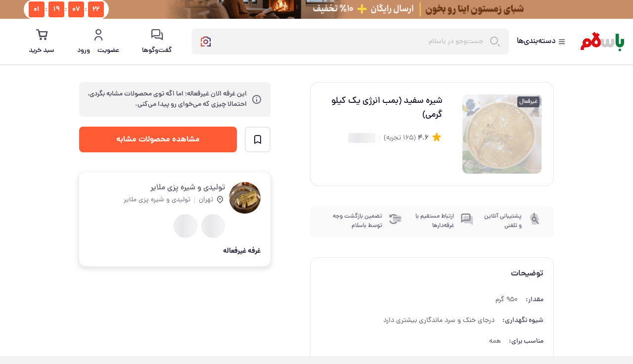

--- FILE ---
content_type: text/html; charset=utf-8
request_url: https://basalam.com/khoraki_pari99/product/1294744?from=search&rank=6&sid&cid&selectedVendor=false
body_size: 126784
content:
<!DOCTYPE html><html lang="fa" dir="rtl"><head><meta charSet="utf-8"/><link rel="icon" href="/favicon.ico"/><meta name="viewport" content="minimum-scale=1, initial-scale=1, width=device-width"/><link rel="preconnect" href="https://statics.basalam.com"/><link rel="dns-prefetch" href="https://statics.basalam.com"/><link rel="shortcut icon" type="image/x-icon" href="/favicon.ico"/><link rel="icon" type="image/png" href="/icon.png"/><link rel="apple-touch-icon" href="/icon.png"/><link rel="apple-touch-startup-image" href="/icon.png"/><link rel="manifest" href="/charsou/manifest.json"/><script type="application/ld+json">{"@type":"Organization","url":"https://www.basalam.com","@context":"http://schema.org","logo":"https://statics.basalam.com/public-36/admin/zY03/10-01/MQgpxV3BbYzQyJCZWqVT3EfxoQMRpl4GEAckA49Z1eYavgQ0hp.png","contactPoint":[{"@type":"ContactPoint","telephone":"+982531075","contactType":"customer service"}],"sameAs":["https://www.instagram.com/basalam_bazaar/","https://twitter.com/basalam_bazaar","https://www.youtube.com/channel/UCvo247FEWt9eHI3_wqZvRbA","https://pinterest.com/basalam_com"]}</script><script type="application/ld+json">{"@type":"WebSite","url":"https://basalam.com/","@context":"https://schema.org","potentialAction":{"@type":"SearchAction","query-input":"required name=search_term_string","target":"https://basalam.com/search?q={search_term_string}"}}</script><title>خرید و قیمت شیره سفید (بمب انرژی یک کیلو گرمی) از غرفه تولیدی و شیره پزی ملایر</title><meta name="description" content="خرید اینترنتی شیره سفید (بمب انرژی از باسلام، از .متنوع ترین شیره ها با بهترین قیمت در باسلام"/><link rel="canonical" href="https://basalam.com/khoraki_pari99/product/1294744"/><meta property="og:title" content="خرید و قیمت شیره سفید (بمب انرژی یک کیلو گرمی) از غرفه تولیدی و شیره پزی ملایر"/><meta property="og:type" content="product"/><meta property="og:description" content="خرید اینترنتی شیره سفید (بمب انرژی از باسلام، از .متنوع ترین شیره ها با بهترین قیمت در باسلام"/><meta property="og:url" content="https://basalam.com/khoraki_pari99/product/1294744"/><meta property="og:site_name" content="باسلام؛ بازار بی‌مرز"/><meta property="og:image" content="https://statics.basalam.com/public-6/users/30NgM/2103/bL1yqgeb7gWBWaycpMZ9WAvApR1oPsI8ZGmdOqoB.jpeg_800X800X70.jpeg"/><meta name="twitter:title" content="خرید و قیمت شیره سفید (بمب انرژی یک کیلو گرمی) از غرفه تولیدی و شیره پزی ملایر"/><meta name="twitter:card" content="summary"/><meta name="twitter:site" content="@basalam_bazaar"/><meta name="twitter:description" content="خرید اینترنتی شیره سفید (بمب انرژی از باسلام، از .متنوع ترین شیره ها با بهترین قیمت در باسلام"/><link rel="preload" as="image" href="https://statics.basalam.com/public-6/users/30NgM/2103/bL1yqgeb7gWBWaycpMZ9WAvApR1oPsI8ZGmdOqoB.jpeg_512X512X70.jpeg" fetchpriority="high"/><script type="application/ld+json">{"sku":1294744,"mpn":1294744,"@type":"Product","name":"شیره سفید (بمب انرژی یک کیلو گرمی)","productID":1294744,"@context":"http://schema.org","description":"\nسلام دوستان باسلامی\n\nشیره ...","image":[{"@type":"ImageObject","contentUrl":"/charsou-assets/3.46.18/_next/static/media/default-image.aa5c295a.webp"},{"contentUrl":"https://statics.basalam.com/public-4/users/30NgM/2102/X2INKRulCJ4Zr3YwgyJCJznYMU1mRtBbp446EUGO.jpeg_800X800X70.jpeg","@type":"ImageObject","author":{"@type":"Person","name":"تولیدی و شیره پزی ملایر"}},{"contentUrl":"https://statics.basalam.com/public-6/users/30NgM/2102/5N9JlcTdyQGMzl84wfYSpLuNPGaRdnTF3Bzit2aA.jpeg_800X800X70.jpeg","@type":"ImageObject","author":{"@type":"Person","name":"تولیدی و شیره پزی ملایر"}},{"contentUrl":"https://statics.basalam.com/public-6/users/30NgM/2103/iFCSKqtuwXrVAGGiSuUJCdhkcfTy2YYULTIYcVCP.jpeg_800X800X70.jpeg","@type":"ImageObject","author":{"@type":"Person","name":"تولیدی و شیره پزی ملایر"}}],"brand":{"@type":"Brand","name":"تولیدی و شیره پزی ملایر","url":"/khoraki_pari99"},"deliveryTime":{"@type":"ShippingDeliveryTime","handlingTime":{"minValue":0,"maxValue":14,"@type":"QuantitativeValue"}},"aggregateRating":{"bestRating":5,"worstRating":0,"@type":"AggregateRating","ratingValue":4.6,"reviewCount":165},"offers":{"@type":"Offer","priceCurrency":"IRR","price":1750000,"url":"https://basalam.com/khoraki_pari99/product/1294744","priceValidUntil":"2026-01-30T13:52:00.639Z","availability":"OutOfStock","seller":{"@type":"Person","name":"تولیدی و شیره پزی ملایر"}}}</script><script type="application/ld+json">{"name":"شیره سفید (بمب انرژی یک کیلو گرمی)","@type":"VideoObject","contentUrl":"https://statics.basalam.com/public-4/video/product/r7aqG/03-26/2IjdVWJIdXxCa3feh8g6xG0TG5ZBjRk99M1cCL3MvD1aBUGzPz.mp4_480X640_1500K.mp4","@context":"http://schema.org","uploadDate":"2026-01-28T00:22:31+03:30","thumbnailUrl":"https://statics.basalam.com/public-4/video/product/r7aqG/03-26/2IjdVWJIdXxCa3feh8g6xG0TG5ZBjRk99M1cCL3MvD1aBUGzPz.mp4_thumbnail.jpg","description":" ویدئو معرفی و بررسی شیره سفید (بمب انرژی یک کیلو گرمی) توسط غرفه تولیدی و شیره پزی ملایر از undefined در باسلام","creator":{"@type":"Person","name":"تولیدی و شیره پزی ملایر","url":"https://basalam.com/khoraki_pari99"}}</script><meta name="next-head-count" content="28"/><link rel="preload" as="font" type="font/woff2" crossorigin="anonymous" href="/charsou/font/dana/DanaFaNum-Regular.woff2"/><link rel="preload" as="font" type="font/ttf" crossorigin="anonymous" href="/charsou-assets/3.46.18/_next/static/media/Timcheh-Icons-2-0-23.ttf"/><link data-next-font="" rel="preconnect" href="/" crossorigin="anonymous"/><link rel="preload" href="/charsou-assets/3.46.18/_next/static/css/bdc4a1c7051815b6.css" as="style"/><link rel="stylesheet" href="/charsou-assets/3.46.18/_next/static/css/bdc4a1c7051815b6.css" data-n-g=""/><link rel="preload" href="/charsou-assets/3.46.18/_next/static/css/2970c513ec48b3ef.css" as="style"/><link rel="stylesheet" href="/charsou-assets/3.46.18/_next/static/css/2970c513ec48b3ef.css" data-n-p=""/><link rel="preload" href="/charsou-assets/3.46.18/_next/static/css/f592a0891b8c8ba9.css" as="style"/><link rel="stylesheet" href="/charsou-assets/3.46.18/_next/static/css/f592a0891b8c8ba9.css"/><link rel="preload" href="/charsou-assets/3.46.18/_next/static/css/8da182b12d859a91.css" as="style"/><link rel="stylesheet" href="/charsou-assets/3.46.18/_next/static/css/8da182b12d859a91.css"/><link rel="preload" href="/charsou-assets/3.46.18/_next/static/css/cee7da3c194a0ecd.css" as="style"/><link rel="stylesheet" href="/charsou-assets/3.46.18/_next/static/css/cee7da3c194a0ecd.css"/><link rel="preload" href="/charsou-assets/3.46.18/_next/static/css/7c33a0ee45538d36.css" as="style"/><link rel="stylesheet" href="/charsou-assets/3.46.18/_next/static/css/7c33a0ee45538d36.css"/><link rel="preload" href="/charsou-assets/3.46.18/_next/static/css/df801fc70b83e182.css" as="style"/><link rel="stylesheet" href="/charsou-assets/3.46.18/_next/static/css/df801fc70b83e182.css"/><link rel="preload" href="/charsou-assets/3.46.18/_next/static/css/ba4a5d2efcfa5298.css" as="style"/><link rel="stylesheet" href="/charsou-assets/3.46.18/_next/static/css/ba4a5d2efcfa5298.css"/><noscript data-n-css=""></noscript><script defer="" nomodule="" src="/charsou-assets/3.46.18/_next/static/chunks/polyfills-c67a75d1b6f99dc8.js"></script><script src="/charsou/webview-pre-config.js" defer="" data-nscript="beforeInteractive"></script><script defer="" src="/charsou-assets/3.46.18/_next/static/chunks/5434-4cf77e49add05ea2.js"></script><script defer="" src="/charsou-assets/3.46.18/_next/static/chunks/3689.a53fe11bf5831853.js"></script><script defer="" src="/charsou-assets/3.46.18/_next/static/chunks/7163.b0fc42fa7e3e2ef9.js"></script><script defer="" src="/charsou-assets/3.46.18/_next/static/chunks/7396.75de4113eab6758c.js"></script><script defer="" src="/charsou-assets/3.46.18/_next/static/chunks/6848.8fe9811c629645e8.js"></script><script defer="" src="/charsou-assets/3.46.18/_next/static/chunks/246-2db262370195aca1.js"></script><script defer="" src="/charsou-assets/3.46.18/_next/static/chunks/3620-d5b00c3db4a1c768.js"></script><script defer="" src="/charsou-assets/3.46.18/_next/static/chunks/2998-ecb5345c254712c3.js"></script><script defer="" src="/charsou-assets/3.46.18/_next/static/chunks/5382-b503d33630b776d0.js"></script><script defer="" src="/charsou-assets/3.46.18/_next/static/chunks/5964-8c5692fe14131288.js"></script><script defer="" src="/charsou-assets/3.46.18/_next/static/chunks/2908.38a87117e839aa67.js"></script><script defer="" src="/charsou-assets/3.46.18/_next/static/chunks/2407-5c384f0283be23cb.js"></script><script defer="" src="/charsou-assets/3.46.18/_next/static/chunks/3953-5b9c9d94eb636a75.js"></script><script defer="" src="/charsou-assets/3.46.18/_next/static/chunks/8672-dbdb83f3754ab921.js"></script><script defer="" src="/charsou-assets/3.46.18/_next/static/chunks/3598-64ff507386bf9eaf.js"></script><script defer="" src="/charsou-assets/3.46.18/_next/static/chunks/1586-931ce83fd9e5ce11.js"></script><script defer="" src="/charsou-assets/3.46.18/_next/static/chunks/928-90de35204f36ed72.js"></script><script defer="" src="/charsou-assets/3.46.18/_next/static/chunks/6688-ceb4fa9db442b45b.js"></script><script defer="" src="/charsou-assets/3.46.18/_next/static/chunks/8697-0167d6436e675f79.js"></script><script defer="" src="/charsou-assets/3.46.18/_next/static/chunks/3173-68ec603131d594bf.js"></script><script defer="" src="/charsou-assets/3.46.18/_next/static/chunks/8951-94f8f65f02497c55.js"></script><script defer="" src="/charsou-assets/3.46.18/_next/static/chunks/3657.6f2575f8a1808294.js"></script><script defer="" src="/charsou-assets/3.46.18/_next/static/chunks/2880.51599584396e0da8.js"></script><script src="/charsou-assets/3.46.18/_next/static/chunks/webpack-c6705cf1bff2182a.js" defer=""></script><script src="/charsou-assets/3.46.18/_next/static/chunks/framework-be7ce4f60b98b67c.js" defer=""></script><script src="/charsou-assets/3.46.18/_next/static/chunks/main-f760285d131fbe6d.js" defer=""></script><script src="/charsou-assets/3.46.18/_next/static/chunks/pages/_app-e14e2b4f70e132a8.js" defer=""></script><script src="/charsou-assets/3.46.18/_next/static/chunks/973-e7c5a24207090ec4.js" defer=""></script><script src="/charsou-assets/3.46.18/_next/static/chunks/2079-1314a11f5972d16d.js" defer=""></script><script src="/charsou-assets/3.46.18/_next/static/chunks/3650-ff1c8846263a6ef0.js" defer=""></script><script src="/charsou-assets/3.46.18/_next/static/chunks/8738-4b21e259d94ac98b.js" defer=""></script><script src="/charsou-assets/3.46.18/_next/static/chunks/1198-149413dda26e3061.js" defer=""></script><script src="/charsou-assets/3.46.18/_next/static/chunks/9303-798fd83c1e93b247.js" defer=""></script><script src="/charsou-assets/3.46.18/_next/static/chunks/6023-3e7f48bb3c36e737.js" defer=""></script><script src="/charsou-assets/3.46.18/_next/static/chunks/pages/%5BvendorIdentifier%5D/product/%5BproductId%5D-51ac94226b49ce78.js" defer=""></script><script src="/charsou-assets/3.46.18/_next/static/sgoQHDvlvwx5nRgxWA2BZ/_buildManifest.js" defer=""></script><script src="/charsou-assets/3.46.18/_next/static/sgoQHDvlvwx5nRgxWA2BZ/_ssgManifest.js" defer=""></script></head><body><noscript><iframe src="https://www.googletagmanager.com/ns.html?id=GTM-5S33XRP"
            height="0" width="0" style="display:none;visibility:hidden"></iframe></noscript><div id="__next"><div></div><div></div><div class="_98OdAs"></div><a id="top-banner" target="_blank" rel="noopener noreferrer" class="gcZmyZ" href="/promotions/topoff-bbook"><div class="bs-image jTN4iu"><img alt="top banner" class="bs-image__img" src="https://statics.basalam.com/public-163/photo/explore/aN/01-27/w7YivJFqiZMm4DI7QuVTmKSHvEzCctiF76OUlc8g1SsujDY49F.gif"/><div style="padding-bottom:3%"></div></div></a><main class="mainTag"><div class="pDywHa"><div><div class="s5EJnb" id="header-placeholder"></div><header class="GBBt04" id="header"><div class="bs-container"><div class="aAbPCa"><div class="oOteWE"><a class="hgCsRc" href="/"><img class="oI3ssn" src="https://statics.basalam.com/public-162/photo/explore/aN/01-25/vZ2ctZzU9FHYaujmEsQuP1peEX1V4I6CdBpFPhqfdL8cILJOjb.SVG" alt="باسلام"/></a><button class="puz3RS"><i class="bi-menu MNFcFU"></i><span>دسته‌بندی‌ها</span></button><div class="bO4QFh"><div class="s7ZkmO"><form class="mnVDyn" action="/s"><div class="cfsJ9Q"><i class="bi-search RqZ0W3"></i><input name="q" autoComplete="off" class="_bZIGc" type="text" placeholder="جست‌وجو در باسلام" value=""/></div></form></div></div></div><div class="IlRPHA"><a class="_90lPG_" href="/account/chats"><i class="bi-chats TH_Q_b" data-badge="0"></i><span class="t_BQxS">گفت‌وگو‌ها</span></a><button class="_90lPG_"><i class="bi-user TH_Q_b"></i><span class="t_BQxS">عضویت <span class="gX3mSj"></span> ورود</span></button><div class="_90lPG_"><i class="bi-shopping-cart TH_Q_b" data-badge="0"></i><span class="t_BQxS">سبد خرید</span></div><div class="_90lPG_"></div></div></div></div></header></div><div class="bs-box bs-box--pt-16"><div class="dkmZz5"><div class="g_DVLh"><div class="bs-breadcrumbs"></div></div></div><div class="dkmZz5"><div class="Y9AB6M" id="pdp-primary-sections"><div class="GVWDL9"><div class="dkmZz5"><div class="BQNrhh"><div class="_yDcn8"><div class="bs-image E13cps"><img alt="توضیحات تصویر" class="bs-image__img" src="https://statics.basalam.com/public-6/users/30NgM/2103/bL1yqgeb7gWBWaycpMZ9WAvApR1oPsI8ZGmdOqoB.jpeg_512X512X70.jpeg"/><div style="padding-bottom:100%"></div></div><div class="fvwuwx"></div><span class="ZCK3oo bs-label bs-label--primary-text bs-label--md">غیرفعال</span></div><div><div class="XMoPur"> <!-- -->شیره سفید (بمب انرژی یک کیلو گرمی)</div><div class="KotBYZ GarLlu"><div class="xt_W7v"><i class="bi-star-fill"></i><span class="ByP9Ik">4.6</span><span class="VtF_f9">(<!-- -->165<!-- --> تجربه)</span></div><div class="_4EC5dq"></div><div class="bs-skeleton NSDXLW" style="background-color:var(--gray-050);border-radius:4px;--skeleton-gradient-color:var(--gray-100);width:55px;height:20px"></div></div></div></div></div><section data-hydration-on-demand="true"><div class="dkmZz5"><section class="uPTEF0"><div class="bs-box bs-box--flex bs-box--ai-center"><section class="_0zHuT2"><div class="bs-image"><img alt="توضیحات تصویر" class="bs-image__img" src="https://statics.basalam.com/public-30/photo/explore/aN/08-19/Ch0fHR4i51CtYK3I6sS0mdsxDXhyLi6ZjDZH9zOLub9oJ2VJzl.SVG"/><div style="padding-bottom:100%"></div></div></section><p class="bs-text bs-text--fw-medium bs-text--body-sm bs-text--fs-12 PdjtSW">پشتیبانی آنلاین و تلفنی</p></div><div class="bs-box bs-box--flex bs-box--ai-center"><section class="_0zHuT2"><div class="bs-image"><img alt="توضیحات تصویر" class="bs-image__img" src="https://statics.basalam.com/public-30/photo/explore/aN/08-19/NH9iZgGeJVTxGKz7JBmKtuSLN3TxEwgTxya3tRCfqxBDE5VYiO.SVG"/><div style="padding-bottom:100%"></div></div></section><p class="bs-text bs-text--fw-medium bs-text--body-sm bs-text--fs-12 PdjtSW">ارتباط مستقیم با غرفه‌دارها</p></div><div class="bs-box bs-box--flex bs-box--ai-center"><section class="_0zHuT2"><div class="bs-image"><img alt="توضیحات تصویر" class="bs-image__img" src="https://statics.basalam.com/public-30/photo/explore/aN/08-19/KgH6frMS2AbYNrUj6EuS6WGlCJGdODODKHRVmWYQRx3A5tQLtE.SVG"/><div style="padding-bottom:100%"></div></div></section><p class="bs-text bs-text--fw-medium bs-text--body-sm bs-text--fs-12 PdjtSW">تضمین بازگشت وجه توسط باسلام</p></div></section></div></section><section data-hydration-on-demand="true"><div class="V6D_NO"><div class="dkmZz5"><div class="bs-box bs-box--mt-40"><div class="_2oq3bq">توضیحات</div><div class="C__Q6b"><ul><li class="mAduBb"><p class="bs-text bs-text--fw-medium bs-text--body-lg _23_Yx8">مقدار:</p><p class="bs-text bs-text--body-sm bs-text--fs-14">950<!-- --> <!-- -->گرم</p></li><li class="mAduBb"><p class="bs-text bs-text--fw-medium bs-text--body-lg bs-text--fs-14 _23_Yx8">شیوه نگهداری<!-- -->:</p><p class="bs-text bs-text--body-sm bs-text--fs-14">درجای خنک و سرد ماندگاری بیشتری دارد</p></li><li class="mAduBb"><p class="bs-text bs-text--fw-medium bs-text--body-lg bs-text--fs-14 _23_Yx8">مناسب برای<!-- -->:</p><p class="bs-text bs-text--body-sm bs-text--fs-14">همه</p></li><li class="mAduBb"><p class="bs-text bs-text--fw-medium bs-text--body-lg bs-text--fs-14 _23_Yx8">سایر توضیحات<!-- -->:</p><p class="bs-text bs-text--body-sm bs-text--fs-14">⭐⭐⭐⭐⭐</p></li><li class="mAduBb"><p class="bs-text bs-text--fw-medium bs-text--body-lg bs-text--fs-14 _23_Yx8">زمان ماندگاری<!-- -->:</p><p class="bs-text bs-text--body-sm bs-text--fs-14">1سال</p></li><div class="bs-box bs-box--mt-16"><div class="bs-read-more"><p class="PFgGpc bs-read-more__text">⭐⭐⭐⭐⭐
سلام دوستان باسلامی

شیره سفیدانگور بسیار  انرژی زا و مقویه و میتونه یه روز پر انرژی رو براتون به ارمغان بیاره و خستگی‌تون رو تا حد زیادی رفع کنه این بمب انرژی رو از دست ندید و امتحانش کنید از خواصش هم ضد نفخ، خون‌سازی، تقویت بنیه بدن، دارای ویتامین های آ ب ث و از نظر طب سنتی باعث غلیظ شدن شیر مادر هم میشه👌و هزاران خاصیت دیگه... که میتونید تو اینترنت مطالعه بفرمایید.

راستی ما یه مدل نقل سنتی و طبیعی هم داریم که از شیره سفید انگور تولید میشه و پُر از انرژی و ویتامینه که جزو محصولات براتون گذاشتمش برید سر بزنید 
مراحل تولید شیره سفید رو کامل گفتم👇👇👇 
شیره سفید انگور فرآورده‌ایی از انگورهای تازه‌ست که نحوه‌ی پختش اینطوریه که آب انگورها رو میگیرن و همراه با خاک سفید تو یه دیگ میریزن (خاک حاوی املاح معدنیه و باعث میشه که آب انگور تصفیه بشه و بعد از پخت ترش نشه و قبل پخت خاک تصفیه و جدا میشه) ...</p><div class="bs-read-more__btn-container"><button class="bs-read-more__btn"><span class="bs-read-more__btn-title">بیشتر</span><span class="bs-read-more__btn-icon bi-angle-down"></span></button></div></div></div></ul></div></div></div></div></section><section data-hydration-on-demand="true"></section><div class="_4j95sP"><p class="bs-text bs-text--fs-16 bs-text--fw-bold bs-text--body-lg">تجربه خریدها</p><div class="pa1Fac"><div class="_9BzSxU"><div class="bs-skeleton" style="background-color:var(--gray-050);border-radius:4px;--skeleton-gradient-color:var(--gray-100);width:40px;height:44px"></div><div class="bs-skeleton" style="background-color:var(--gray-050);border-radius:4px;--skeleton-gradient-color:var(--gray-100);width:36px;height:24px"></div></div><div class="bs-rating bs-rating--md iqwzpL"><div class="bs-rating__wrapper"><div class="bs-rating__star bs-rating__star--readonly" role="button" tabindex="0"><svg viewBox="0 0 24 24" fill="none" xmlns="http://www.w3.org/2000/svg"><path fill="var(--gray-100)" d="M12.9279 4.79202L14.2024 8.96053H18.3093C19.7255 8.96053 20.292 10.747 19.159 11.6403L15.7602 14.1712L17.0348 18.3397C17.4596 19.6796 15.9018 20.8706 14.9105 19.9774L11.5117 17.4465L8.11291 19.9774C6.97998 20.8706 5.56381 19.6796 5.98866 18.3397L7.26321 14.1712L3.86441 11.6403C2.73147 10.747 3.29794 8.96053 4.71411 8.96053H8.821L10.0956 4.79202C10.5204 3.45214 12.503 3.45214 12.9279 4.79202Z"></path></svg></div><div class="bs-rating__star bs-rating__star--readonly" role="button" tabindex="0"><svg viewBox="0 0 24 24" fill="none" xmlns="http://www.w3.org/2000/svg"><path fill="var(--gray-100)" d="M12.9279 4.79202L14.2024 8.96053H18.3093C19.7255 8.96053 20.292 10.747 19.159 11.6403L15.7602 14.1712L17.0348 18.3397C17.4596 19.6796 15.9018 20.8706 14.9105 19.9774L11.5117 17.4465L8.11291 19.9774C6.97998 20.8706 5.56381 19.6796 5.98866 18.3397L7.26321 14.1712L3.86441 11.6403C2.73147 10.747 3.29794 8.96053 4.71411 8.96053H8.821L10.0956 4.79202C10.5204 3.45214 12.503 3.45214 12.9279 4.79202Z"></path></svg></div><div class="bs-rating__star bs-rating__star--readonly" role="button" tabindex="0"><svg viewBox="0 0 24 24" fill="none" xmlns="http://www.w3.org/2000/svg"><path fill="var(--gray-100)" d="M12.9279 4.79202L14.2024 8.96053H18.3093C19.7255 8.96053 20.292 10.747 19.159 11.6403L15.7602 14.1712L17.0348 18.3397C17.4596 19.6796 15.9018 20.8706 14.9105 19.9774L11.5117 17.4465L8.11291 19.9774C6.97998 20.8706 5.56381 19.6796 5.98866 18.3397L7.26321 14.1712L3.86441 11.6403C2.73147 10.747 3.29794 8.96053 4.71411 8.96053H8.821L10.0956 4.79202C10.5204 3.45214 12.503 3.45214 12.9279 4.79202Z"></path></svg></div><div class="bs-rating__star bs-rating__star--readonly" role="button" tabindex="0"><svg viewBox="0 0 24 24" fill="none" xmlns="http://www.w3.org/2000/svg"><path fill="var(--gray-100)" d="M12.9279 4.79202L14.2024 8.96053H18.3093C19.7255 8.96053 20.292 10.747 19.159 11.6403L15.7602 14.1712L17.0348 18.3397C17.4596 19.6796 15.9018 20.8706 14.9105 19.9774L11.5117 17.4465L8.11291 19.9774C6.97998 20.8706 5.56381 19.6796 5.98866 18.3397L7.26321 14.1712L3.86441 11.6403C2.73147 10.747 3.29794 8.96053 4.71411 8.96053H8.821L10.0956 4.79202C10.5204 3.45214 12.503 3.45214 12.9279 4.79202Z"></path></svg></div><div class="bs-rating__star bs-rating__star--readonly" role="button" tabindex="0"><svg viewBox="0 0 24 24" fill="none" xmlns="http://www.w3.org/2000/svg"><path fill="var(--gray-100)" d="M12.9279 4.79202L14.2024 8.96053H18.3093C19.7255 8.96053 20.292 10.747 19.159 11.6403L15.7602 14.1712L17.0348 18.3397C17.4596 19.6796 15.9018 20.8706 14.9105 19.9774L11.5117 17.4465L8.11291 19.9774C6.97998 20.8706 5.56381 19.6796 5.98866 18.3397L7.26321 14.1712L3.86441 11.6403C2.73147 10.747 3.29794 8.96053 4.71411 8.96053H8.821L10.0956 4.79202C10.5204 3.45214 12.503 3.45214 12.9279 4.79202Z"></path></svg></div></div></div></div><div class="cGYQ3p"><div><div class="_3Vsgle FbYpLC No1_U_"><div class="_1ohgsq"><div class="bRt05w"><div class="bs-skeleton" style="background-color:var(--gray-050);border-radius:64px;--skeleton-gradient-color:var(--gray-100);width:64px;height:64px"></div></div><div class="e9jqrH"><div class="bs-skeleton" style="background-color:var(--gray-050);border-radius:4px;--skeleton-gradient-color:var(--gray-100);width:100px;height:21px"></div><div class="bs-rating bs-rating--sm _0CKqYJ"><div class="bs-rating__wrapper"><div class="bs-rating__star bs-rating__star--readonly" role="button" tabindex="0"><svg viewBox="0 0 24 24" fill="none" xmlns="http://www.w3.org/2000/svg"><path fill="var(--gray-100)" d="M12.9279 4.79202L14.2024 8.96053H18.3093C19.7255 8.96053 20.292 10.747 19.159 11.6403L15.7602 14.1712L17.0348 18.3397C17.4596 19.6796 15.9018 20.8706 14.9105 19.9774L11.5117 17.4465L8.11291 19.9774C6.97998 20.8706 5.56381 19.6796 5.98866 18.3397L7.26321 14.1712L3.86441 11.6403C2.73147 10.747 3.29794 8.96053 4.71411 8.96053H8.821L10.0956 4.79202C10.5204 3.45214 12.503 3.45214 12.9279 4.79202Z"></path></svg></div><div class="bs-rating__star bs-rating__star--readonly" role="button" tabindex="0"><svg viewBox="0 0 24 24" fill="none" xmlns="http://www.w3.org/2000/svg"><path fill="var(--gray-100)" d="M12.9279 4.79202L14.2024 8.96053H18.3093C19.7255 8.96053 20.292 10.747 19.159 11.6403L15.7602 14.1712L17.0348 18.3397C17.4596 19.6796 15.9018 20.8706 14.9105 19.9774L11.5117 17.4465L8.11291 19.9774C6.97998 20.8706 5.56381 19.6796 5.98866 18.3397L7.26321 14.1712L3.86441 11.6403C2.73147 10.747 3.29794 8.96053 4.71411 8.96053H8.821L10.0956 4.79202C10.5204 3.45214 12.503 3.45214 12.9279 4.79202Z"></path></svg></div><div class="bs-rating__star bs-rating__star--readonly" role="button" tabindex="0"><svg viewBox="0 0 24 24" fill="none" xmlns="http://www.w3.org/2000/svg"><path fill="var(--gray-100)" d="M12.9279 4.79202L14.2024 8.96053H18.3093C19.7255 8.96053 20.292 10.747 19.159 11.6403L15.7602 14.1712L17.0348 18.3397C17.4596 19.6796 15.9018 20.8706 14.9105 19.9774L11.5117 17.4465L8.11291 19.9774C6.97998 20.8706 5.56381 19.6796 5.98866 18.3397L7.26321 14.1712L3.86441 11.6403C2.73147 10.747 3.29794 8.96053 4.71411 8.96053H8.821L10.0956 4.79202C10.5204 3.45214 12.503 3.45214 12.9279 4.79202Z"></path></svg></div><div class="bs-rating__star bs-rating__star--readonly" role="button" tabindex="0"><svg viewBox="0 0 24 24" fill="none" xmlns="http://www.w3.org/2000/svg"><path fill="var(--gray-100)" d="M12.9279 4.79202L14.2024 8.96053H18.3093C19.7255 8.96053 20.292 10.747 19.159 11.6403L15.7602 14.1712L17.0348 18.3397C17.4596 19.6796 15.9018 20.8706 14.9105 19.9774L11.5117 17.4465L8.11291 19.9774C6.97998 20.8706 5.56381 19.6796 5.98866 18.3397L7.26321 14.1712L3.86441 11.6403C2.73147 10.747 3.29794 8.96053 4.71411 8.96053H8.821L10.0956 4.79202C10.5204 3.45214 12.503 3.45214 12.9279 4.79202Z"></path></svg></div><div class="bs-rating__star bs-rating__star--readonly" role="button" tabindex="0"><svg viewBox="0 0 24 24" fill="none" xmlns="http://www.w3.org/2000/svg"><path fill="var(--gray-100)" d="M12.9279 4.79202L14.2024 8.96053H18.3093C19.7255 8.96053 20.292 10.747 19.159 11.6403L15.7602 14.1712L17.0348 18.3397C17.4596 19.6796 15.9018 20.8706 14.9105 19.9774L11.5117 17.4465L8.11291 19.9774C6.97998 20.8706 5.56381 19.6796 5.98866 18.3397L7.26321 14.1712L3.86441 11.6403C2.73147 10.747 3.29794 8.96053 4.71411 8.96053H8.821L10.0956 4.79202C10.5204 3.45214 12.503 3.45214 12.9279 4.79202Z"></path></svg></div></div></div></div><div class="_1mHH5x"><div class="bs-skeleton" style="background-color:var(--gray-050);border-radius:4px;--skeleton-gradient-color:var(--gray-100);width:50px;height:15px"></div></div></div><div class="jef2aO"><div class="bs-skeleton" style="background-color:var(--gray-050);border-radius:4px;--skeleton-gradient-color:var(--gray-100);width:50%;height:21px"></div></div><div class="YKOHCv"><div class="bs-skeleton" style="background-color:var(--gray-050);border-radius:4px;--skeleton-gradient-color:var(--gray-100);width:36px;height:36px"></div><div class="bs-skeleton" style="background-color:var(--gray-050);border-radius:4px;--skeleton-gradient-color:var(--gray-100);width:90px;height:36px"></div><div class="bs-skeleton" style="background-color:var(--gray-050);border-radius:4px;--skeleton-gradient-color:var(--gray-100);width:90px;height:36px"></div></div></div></div><div><div class="_3Vsgle FbYpLC No1_U_"><div class="_1ohgsq"><div class="bRt05w"><div class="bs-skeleton" style="background-color:var(--gray-050);border-radius:64px;--skeleton-gradient-color:var(--gray-100);width:64px;height:64px"></div></div><div class="e9jqrH"><div class="bs-skeleton" style="background-color:var(--gray-050);border-radius:4px;--skeleton-gradient-color:var(--gray-100);width:100px;height:21px"></div><div class="bs-rating bs-rating--sm _0CKqYJ"><div class="bs-rating__wrapper"><div class="bs-rating__star bs-rating__star--readonly" role="button" tabindex="0"><svg viewBox="0 0 24 24" fill="none" xmlns="http://www.w3.org/2000/svg"><path fill="var(--gray-100)" d="M12.9279 4.79202L14.2024 8.96053H18.3093C19.7255 8.96053 20.292 10.747 19.159 11.6403L15.7602 14.1712L17.0348 18.3397C17.4596 19.6796 15.9018 20.8706 14.9105 19.9774L11.5117 17.4465L8.11291 19.9774C6.97998 20.8706 5.56381 19.6796 5.98866 18.3397L7.26321 14.1712L3.86441 11.6403C2.73147 10.747 3.29794 8.96053 4.71411 8.96053H8.821L10.0956 4.79202C10.5204 3.45214 12.503 3.45214 12.9279 4.79202Z"></path></svg></div><div class="bs-rating__star bs-rating__star--readonly" role="button" tabindex="0"><svg viewBox="0 0 24 24" fill="none" xmlns="http://www.w3.org/2000/svg"><path fill="var(--gray-100)" d="M12.9279 4.79202L14.2024 8.96053H18.3093C19.7255 8.96053 20.292 10.747 19.159 11.6403L15.7602 14.1712L17.0348 18.3397C17.4596 19.6796 15.9018 20.8706 14.9105 19.9774L11.5117 17.4465L8.11291 19.9774C6.97998 20.8706 5.56381 19.6796 5.98866 18.3397L7.26321 14.1712L3.86441 11.6403C2.73147 10.747 3.29794 8.96053 4.71411 8.96053H8.821L10.0956 4.79202C10.5204 3.45214 12.503 3.45214 12.9279 4.79202Z"></path></svg></div><div class="bs-rating__star bs-rating__star--readonly" role="button" tabindex="0"><svg viewBox="0 0 24 24" fill="none" xmlns="http://www.w3.org/2000/svg"><path fill="var(--gray-100)" d="M12.9279 4.79202L14.2024 8.96053H18.3093C19.7255 8.96053 20.292 10.747 19.159 11.6403L15.7602 14.1712L17.0348 18.3397C17.4596 19.6796 15.9018 20.8706 14.9105 19.9774L11.5117 17.4465L8.11291 19.9774C6.97998 20.8706 5.56381 19.6796 5.98866 18.3397L7.26321 14.1712L3.86441 11.6403C2.73147 10.747 3.29794 8.96053 4.71411 8.96053H8.821L10.0956 4.79202C10.5204 3.45214 12.503 3.45214 12.9279 4.79202Z"></path></svg></div><div class="bs-rating__star bs-rating__star--readonly" role="button" tabindex="0"><svg viewBox="0 0 24 24" fill="none" xmlns="http://www.w3.org/2000/svg"><path fill="var(--gray-100)" d="M12.9279 4.79202L14.2024 8.96053H18.3093C19.7255 8.96053 20.292 10.747 19.159 11.6403L15.7602 14.1712L17.0348 18.3397C17.4596 19.6796 15.9018 20.8706 14.9105 19.9774L11.5117 17.4465L8.11291 19.9774C6.97998 20.8706 5.56381 19.6796 5.98866 18.3397L7.26321 14.1712L3.86441 11.6403C2.73147 10.747 3.29794 8.96053 4.71411 8.96053H8.821L10.0956 4.79202C10.5204 3.45214 12.503 3.45214 12.9279 4.79202Z"></path></svg></div><div class="bs-rating__star bs-rating__star--readonly" role="button" tabindex="0"><svg viewBox="0 0 24 24" fill="none" xmlns="http://www.w3.org/2000/svg"><path fill="var(--gray-100)" d="M12.9279 4.79202L14.2024 8.96053H18.3093C19.7255 8.96053 20.292 10.747 19.159 11.6403L15.7602 14.1712L17.0348 18.3397C17.4596 19.6796 15.9018 20.8706 14.9105 19.9774L11.5117 17.4465L8.11291 19.9774C6.97998 20.8706 5.56381 19.6796 5.98866 18.3397L7.26321 14.1712L3.86441 11.6403C2.73147 10.747 3.29794 8.96053 4.71411 8.96053H8.821L10.0956 4.79202C10.5204 3.45214 12.503 3.45214 12.9279 4.79202Z"></path></svg></div></div></div></div><div class="_1mHH5x"><div class="bs-skeleton" style="background-color:var(--gray-050);border-radius:4px;--skeleton-gradient-color:var(--gray-100);width:50px;height:15px"></div></div></div><div class="jef2aO"><div class="bs-skeleton" style="background-color:var(--gray-050);border-radius:4px;--skeleton-gradient-color:var(--gray-100);width:50%;height:21px"></div></div><div class="YKOHCv"><div class="bs-skeleton" style="background-color:var(--gray-050);border-radius:4px;--skeleton-gradient-color:var(--gray-100);width:36px;height:36px"></div><div class="bs-skeleton" style="background-color:var(--gray-050);border-radius:4px;--skeleton-gradient-color:var(--gray-100);width:90px;height:36px"></div><div class="bs-skeleton" style="background-color:var(--gray-050);border-radius:4px;--skeleton-gradient-color:var(--gray-100);width:90px;height:36px"></div></div></div></div><div><div class="_3Vsgle FbYpLC No1_U_"><div class="_1ohgsq"><div class="bRt05w"><div class="bs-skeleton" style="background-color:var(--gray-050);border-radius:64px;--skeleton-gradient-color:var(--gray-100);width:64px;height:64px"></div></div><div class="e9jqrH"><div class="bs-skeleton" style="background-color:var(--gray-050);border-radius:4px;--skeleton-gradient-color:var(--gray-100);width:100px;height:21px"></div><div class="bs-rating bs-rating--sm _0CKqYJ"><div class="bs-rating__wrapper"><div class="bs-rating__star bs-rating__star--readonly" role="button" tabindex="0"><svg viewBox="0 0 24 24" fill="none" xmlns="http://www.w3.org/2000/svg"><path fill="var(--gray-100)" d="M12.9279 4.79202L14.2024 8.96053H18.3093C19.7255 8.96053 20.292 10.747 19.159 11.6403L15.7602 14.1712L17.0348 18.3397C17.4596 19.6796 15.9018 20.8706 14.9105 19.9774L11.5117 17.4465L8.11291 19.9774C6.97998 20.8706 5.56381 19.6796 5.98866 18.3397L7.26321 14.1712L3.86441 11.6403C2.73147 10.747 3.29794 8.96053 4.71411 8.96053H8.821L10.0956 4.79202C10.5204 3.45214 12.503 3.45214 12.9279 4.79202Z"></path></svg></div><div class="bs-rating__star bs-rating__star--readonly" role="button" tabindex="0"><svg viewBox="0 0 24 24" fill="none" xmlns="http://www.w3.org/2000/svg"><path fill="var(--gray-100)" d="M12.9279 4.79202L14.2024 8.96053H18.3093C19.7255 8.96053 20.292 10.747 19.159 11.6403L15.7602 14.1712L17.0348 18.3397C17.4596 19.6796 15.9018 20.8706 14.9105 19.9774L11.5117 17.4465L8.11291 19.9774C6.97998 20.8706 5.56381 19.6796 5.98866 18.3397L7.26321 14.1712L3.86441 11.6403C2.73147 10.747 3.29794 8.96053 4.71411 8.96053H8.821L10.0956 4.79202C10.5204 3.45214 12.503 3.45214 12.9279 4.79202Z"></path></svg></div><div class="bs-rating__star bs-rating__star--readonly" role="button" tabindex="0"><svg viewBox="0 0 24 24" fill="none" xmlns="http://www.w3.org/2000/svg"><path fill="var(--gray-100)" d="M12.9279 4.79202L14.2024 8.96053H18.3093C19.7255 8.96053 20.292 10.747 19.159 11.6403L15.7602 14.1712L17.0348 18.3397C17.4596 19.6796 15.9018 20.8706 14.9105 19.9774L11.5117 17.4465L8.11291 19.9774C6.97998 20.8706 5.56381 19.6796 5.98866 18.3397L7.26321 14.1712L3.86441 11.6403C2.73147 10.747 3.29794 8.96053 4.71411 8.96053H8.821L10.0956 4.79202C10.5204 3.45214 12.503 3.45214 12.9279 4.79202Z"></path></svg></div><div class="bs-rating__star bs-rating__star--readonly" role="button" tabindex="0"><svg viewBox="0 0 24 24" fill="none" xmlns="http://www.w3.org/2000/svg"><path fill="var(--gray-100)" d="M12.9279 4.79202L14.2024 8.96053H18.3093C19.7255 8.96053 20.292 10.747 19.159 11.6403L15.7602 14.1712L17.0348 18.3397C17.4596 19.6796 15.9018 20.8706 14.9105 19.9774L11.5117 17.4465L8.11291 19.9774C6.97998 20.8706 5.56381 19.6796 5.98866 18.3397L7.26321 14.1712L3.86441 11.6403C2.73147 10.747 3.29794 8.96053 4.71411 8.96053H8.821L10.0956 4.79202C10.5204 3.45214 12.503 3.45214 12.9279 4.79202Z"></path></svg></div><div class="bs-rating__star bs-rating__star--readonly" role="button" tabindex="0"><svg viewBox="0 0 24 24" fill="none" xmlns="http://www.w3.org/2000/svg"><path fill="var(--gray-100)" d="M12.9279 4.79202L14.2024 8.96053H18.3093C19.7255 8.96053 20.292 10.747 19.159 11.6403L15.7602 14.1712L17.0348 18.3397C17.4596 19.6796 15.9018 20.8706 14.9105 19.9774L11.5117 17.4465L8.11291 19.9774C6.97998 20.8706 5.56381 19.6796 5.98866 18.3397L7.26321 14.1712L3.86441 11.6403C2.73147 10.747 3.29794 8.96053 4.71411 8.96053H8.821L10.0956 4.79202C10.5204 3.45214 12.503 3.45214 12.9279 4.79202Z"></path></svg></div></div></div></div><div class="_1mHH5x"><div class="bs-skeleton" style="background-color:var(--gray-050);border-radius:4px;--skeleton-gradient-color:var(--gray-100);width:50px;height:15px"></div></div></div><div class="jef2aO"><div class="bs-skeleton" style="background-color:var(--gray-050);border-radius:4px;--skeleton-gradient-color:var(--gray-100);width:50%;height:21px"></div></div><div class="YKOHCv"><div class="bs-skeleton" style="background-color:var(--gray-050);border-radius:4px;--skeleton-gradient-color:var(--gray-100);width:36px;height:36px"></div><div class="bs-skeleton" style="background-color:var(--gray-050);border-radius:4px;--skeleton-gradient-color:var(--gray-100);width:90px;height:36px"></div><div class="bs-skeleton" style="background-color:var(--gray-050);border-radius:4px;--skeleton-gradient-color:var(--gray-100);width:90px;height:36px"></div></div></div></div></div><div class="NhITSH"><div class="bs-skeleton" style="background-color:var(--gray-050);border-radius:6px;--skeleton-gradient-color:var(--gray-100);width:200px;height:40px"></div></div></div></div><div class="GPLTsZ _0nlBEa"><div class="dkmZz5"><div class="ZWIeUd"><i class="bi-info"></i><div class="M7_aED">این غرفه الان غیرفعاله؛ اما اگه توی محصولات مشابه بگردی، احتمالا چیزی که می‌خوای رو پیدا می‌کنی.</div></div></div><div id="pdp-cta"><div class="dkmZz5"><div class="_5vpfmc MEj3Ye"><div class="RhAwhj"><div class="bPQ4F8"><div class="bs-tooltip-wrapper"><div class="_9__hkV"><button type="button" class="bs-button bs-button--xl bs-button--outline bs-button--outline bs-button--outline--secondary bs-button--square"><i class="bi bi-bookmark bs-button__icon bs-button__icon--center-start bs-button__icon--only"></i></button></div></div></div><div class="k5nCX9"><button type="button" class="bs-button bs-button--xl bs-button--fill bs-button--fill bs-button--fill--primary bs-button--full-width">مشاهده محصولات مشابه</button></div></div></div></div></div><div class="dkmZz5"><section id="pdp-vendor" class="RFvLyH"><div class="bs-box bs-box--flex bs-box--ai-flex-start"><a href="/khoraki_pari99"><div class="bs-avatar bs-avatar--64 bs-avatar--none"><img src="https://statics.basalam.com/public-38/users/r7aqG/10-16/gjStyyY5VjH6M9BuZYvYvogYaQE5df9IdRUVwwovVbchHp0wEN.jpg_100X100X90.jpg" alt="" class="bs-avatar__image" loading="lazy"/></div></a><div class="bs-box bs-box--mr-8 sVg_L6"><a href="/khoraki_pari99"><p class="bs-text bs-text--fw-medium bs-text--body-sm bs-text--fs-16 CmYX3s _14BUYL">تولیدی و شیره پزی ملایر</p></a><div class="bs-box bs-box--flex"><span class="bs-text bs-text--caption-lg bs-text--fs-14 nCzGc1"><span class="bi-location _853lOM"></span><span class="ReXyI6">تهران</span><span class="dQxhE0"></span></span><span class="bs-text bs-text--caption-lg bs-text--fs-14 CmYX3s">تولیدی و شیره پزی ملایر</span></div><div class="bs-box bs-box--mt-16 bs-box--flex"><div class="bs-skeleton" style="background-color:var(--gray-050);border-radius:50%;--skeleton-gradient-color:var(--gray-100);width:48px;height:48px"></div><div class="bs-box bs-box--mr-8"><div class="bs-skeleton" style="background-color:var(--gray-050);border-radius:50%;--skeleton-gradient-color:var(--gray-100);width:48px;height:48px"></div></div></div></div></div><div class="bs-box bs-box--mt-16"><h4 class="bs-text bs-text--heading-4">غرفه غیرفعاله</h4></div></section></div></div></div></div><div id="pdp-related-product"><section data-hydration-on-demand="true"></section></div></div></div></main><div></div><div></div></div><script id="__NEXT_DATA__" type="application/json">{"props":{"pageProps":{"isPc":true,"asPath":"/khoraki_pari99/product/1294744?from=search\u0026rank=6\u0026sid=\u0026cid=\u0026selectedVendor=false","product":{"allowCategoryChange":null,"attributeGroups":[{"attributes":[{"id":275,"required":false,"selectedValues":null,"title":"زمان ماندگاری","type":{"description":null,"name":"نویسه","value":3011},"unit":"","value":"1سال"},{"id":274,"required":false,"selectedValues":null,"title":"سایر توضیحات","type":{"description":null,"name":"نویسه چند خطی","value":3012},"unit":"","value":"⭐⭐⭐⭐⭐"},{"id":273,"required":false,"selectedValues":null,"title":"مناسب برای","type":{"description":null,"name":"نویسه","value":3011},"unit":"","value":"همه"},{"id":270,"required":false,"selectedValues":null,"title":"شیوه نگهداری","type":{"description":null,"name":"نویسه","value":3011},"unit":"","value":"درجای خنک و سرد ماندگاری بیشتری دارد"}],"title":"عمومی"}],"attributes":[{"id":5813642,"key":"شیوه نگهداری","value":"درجای خنک و سرد ماندگاری بیشتری دارد"},{"id":5813643,"key":"مناسب برای","value":"همه"},{"id":5813644,"key":"سایر توضیحات","value":"⭐⭐⭐⭐⭐"},{"id":5813645,"key":"زمان ماندگاری","value":"1سال"}],"backendHttpStatusCode":200,"canAddToCart":true,"category":{"id":144,"parent":{"id":16,"parent":{"id":1,"parent":null,"placeholder":null,"title":"مواد غذایی","unitTypeId":null},"placeholder":null,"title":"برای صبحانه","unitTypeId":null},"placeholder":null,"title":"شیره","unitTypeId":{"description":null,"name":"گرم","value":5060}},"categoryList":[{"id":257,"slug":"چهار-شیره","title":"چهار شیره"},{"id":258,"slug":"سه-شیره","title":"سه شیره"},{"id":259,"slug":"شیره-انجیر","title":"شیره انجیر"},{"id":260,"slug":"شیره-انگور","title":"شیره انگور"},{"id":261,"slug":"شیره-توت","title":"شیره توت"},{"id":262,"slug":"شیره-خرما","title":"شیره خرما"},{"id":263,"slug":"شیره-خرمالو","title":"شیره خرمالو"},{"id":264,"slug":"شیره-سیب","title":"شیره سیب"},{"id":265,"slug":"شیره-کنجد","title":"شیره کنجد"},{"id":266,"slug":"شیره-نبات","title":"شیره نبات"}],"createdAt":"2021-02-22T18:40:52+03:30","description":"⭐⭐⭐⭐⭐\nسلام دوستان باسلامی\n\nشیره سفیدانگور بسیار  انرژی زا و مقویه و میتونه یه روز پر انرژی رو براتون به ارمغان بیاره و خستگی‌تون رو تا حد زیادی رفع کنه این بمب انرژی رو از دست ندید و امتحانش کنید از خواصش هم ضد نفخ، خون‌سازی، تقویت بنیه بدن، دارای ویتامین های آ ب ث و از نظر طب سنتی باعث غلیظ شدن شیر مادر هم میشه👌و هزاران خاصیت دیگه... که میتونید تو اینترنت مطالعه بفرمایید.\n\nراستی ما یه مدل نقل سنتی و طبیعی هم داریم که از شیره سفید انگور تولید میشه و پُر از انرژی و ویتامینه که جزو محصولات براتون گذاشتمش برید سر بزنید \nمراحل تولید شیره سفید رو کامل گفتم👇👇👇 \nشیره سفید انگور فرآورده‌ایی از انگورهای تازه‌ست که نحوه‌ی پختش اینطوریه که آب انگورها رو میگیرن و همراه با خاک سفید تو یه دیگ میریزن (خاک حاوی املاح معدنیه و باعث میشه که آب انگور تصفیه بشه و بعد از پخت ترش نشه و قبل پخت خاک تصفیه و جدا میشه) بعدش آب انگور رو حرارت میدن تا غلظتش بالا بره و بیشتر بشه و آخر این مراحل آب انگور تبدیل میشه به شیره سیاه با سرد کردن و هم زدن مدام شیره سیاه کم کم رنگ سفید بر میداره که بخاطر همین پروسه هم زنی و کار بیشتر روی شیره سیاه معمولا قیمت شیره سفید از سیاه بیشتره راستی این وسط برای ملایم کردن طعم شیره ممکنه بهش شیره سیب یا گلابی و گلاب یا مواد خوراکی دیگه اضافه کنن تا مزه دلنشین تری پیدا کنه‌ و یه نکته آموزشی هم اینکه اگه شیره سفید رو حرارت بدید یا گرم کنید دوباره بر میگرده به حالت سیاه بودنش.","discount":null,"freeShipping":{"metaData":{"illegals":{"fromIran":false,"fromSameCity":false},"limits":{"toIran":45000000,"toSameCity":25000000}},"result":true},"hasSelectableVariation":false,"id":1294744,"inventory":172,"isAvailable":true,"isFreeShipping":false,"isProductForRevision":false,"isSaleable":false,"isShowable":false,"isWholesale":false,"locationDeployment":{"description":null,"name":"ارسال توسط غرفه دار","value":3017},"navigation":{"categoryIds":[144],"parent":{"categoryIds":[16],"parent":{"categoryIds":[1],"parent":null,"slug":"food","title":"مواد غذایی"},"slug":"breakfast","title":"برای صبحانه"},"slug":"sap","title":"شیره"},"netWeight":950,"netWeightDecimal":950,"packagedWeight":1200,"packagingDimensions":null,"photo":{"id":8018128,"lg":"https://statics.basalam.com/public-6/users/30NgM/2103/bL1yqgeb7gWBWaycpMZ9WAvApR1oPsI8ZGmdOqoB.jpeg_800X800X70.jpeg","md":"https://statics.basalam.com/public-6/users/30NgM/2103/bL1yqgeb7gWBWaycpMZ9WAvApR1oPsI8ZGmdOqoB.jpeg_512X512X70.jpeg","original":"https://statics.basalam.com/public-6/users/30NgM/2103/bL1yqgeb7gWBWaycpMZ9WAvApR1oPsI8ZGmdOqoB.jpeg","sm":"https://statics.basalam.com/public-6/users/30NgM/2103/bL1yqgeb7gWBWaycpMZ9WAvApR1oPsI8ZGmdOqoB.jpeg_256X256X70.jpeg","xs":"https://statics.basalam.com/public-6/users/30NgM/2103/bL1yqgeb7gWBWaycpMZ9WAvApR1oPsI8ZGmdOqoB.jpeg_50X50X70.jpeg"},"photos":[{"id":7465216,"lg":"https://statics.basalam.com/public-4/users/30NgM/2102/X2INKRulCJ4Zr3YwgyJCJznYMU1mRtBbp446EUGO.jpeg_800X800X70.jpeg","md":"https://statics.basalam.com/public-4/users/30NgM/2102/X2INKRulCJ4Zr3YwgyJCJznYMU1mRtBbp446EUGO.jpeg_512X512X70.jpeg","original":"https://statics.basalam.com/public-4/users/30NgM/2102/X2INKRulCJ4Zr3YwgyJCJznYMU1mRtBbp446EUGO.jpeg","sm":"https://statics.basalam.com/public-4/users/30NgM/2102/X2INKRulCJ4Zr3YwgyJCJznYMU1mRtBbp446EUGO.jpeg_256X256X70.jpeg","xs":"https://statics.basalam.com/public-4/users/30NgM/2102/X2INKRulCJ4Zr3YwgyJCJznYMU1mRtBbp446EUGO.jpeg_50X50X70.jpeg"},{"id":7465029,"lg":"https://statics.basalam.com/public-6/users/30NgM/2102/5N9JlcTdyQGMzl84wfYSpLuNPGaRdnTF3Bzit2aA.jpeg_800X800X70.jpeg","md":"https://statics.basalam.com/public-6/users/30NgM/2102/5N9JlcTdyQGMzl84wfYSpLuNPGaRdnTF3Bzit2aA.jpeg_512X512X70.jpeg","original":"https://statics.basalam.com/public-6/users/30NgM/2102/5N9JlcTdyQGMzl84wfYSpLuNPGaRdnTF3Bzit2aA.jpeg","sm":"https://statics.basalam.com/public-6/users/30NgM/2102/5N9JlcTdyQGMzl84wfYSpLuNPGaRdnTF3Bzit2aA.jpeg_256X256X70.jpeg","xs":"https://statics.basalam.com/public-6/users/30NgM/2102/5N9JlcTdyQGMzl84wfYSpLuNPGaRdnTF3Bzit2aA.jpeg_50X50X70.jpeg"},{"id":8111845,"lg":"https://statics.basalam.com/public-6/users/30NgM/2103/iFCSKqtuwXrVAGGiSuUJCdhkcfTy2YYULTIYcVCP.jpeg_800X800X70.jpeg","md":"https://statics.basalam.com/public-6/users/30NgM/2103/iFCSKqtuwXrVAGGiSuUJCdhkcfTy2YYULTIYcVCP.jpeg_512X512X70.jpeg","original":"https://statics.basalam.com/public-6/users/30NgM/2103/iFCSKqtuwXrVAGGiSuUJCdhkcfTy2YYULTIYcVCP.jpeg","sm":"https://statics.basalam.com/public-6/users/30NgM/2103/iFCSKqtuwXrVAGGiSuUJCdhkcfTy2YYULTIYcVCP.jpeg_256X256X70.jpeg","xs":"https://statics.basalam.com/public-6/users/30NgM/2103/iFCSKqtuwXrVAGGiSuUJCdhkcfTy2YYULTIYcVCP.jpeg_50X50X70.jpeg"}],"preparationDay":4,"price":1750000,"primaryPrice":1750000,"rating":4.6,"reviewCount":165,"revision":null,"shippingArea":null,"shippingData":{"illegalForIran":false,"illegalForSameCity":false},"sku":null,"status":{"description":null,"name":"در دسترس","value":2976},"statusChanges":null,"summary":null,"title":"شیره سفید (بمب انرژی یک کیلو گرمی)","unitQuantity":950,"unitType":{"description":null,"name":"گرم","value":6306},"updatedAt":"2025-06-03T22:48:39+03:30","variants":null,"variantsSelectedIndex":null,"vendor":{"aboutYourLife":"برای رفاه و آسایش هم نوعان شبانه روز تلاش کن ولی بدون دنیا جای موندن نیست...","aboutYourPlace":"پری اسم یه روستاست که درواقع میشه زادگاه وکیل‌الرعایا یا کریم‌خان زند موسس سلسله زندیه...\nکریم خان زند از سرداران سپاه نادرشاه افشار بود که بعد از مرگ نادر با جمع آوری سپاهیان خودش و لشگرکشی به سراسر ایران جلوی تجزیه طلب‌ها رو میگیره و اونها رو سرکوب میکنه و یکپارچگی کشور رو حفظ میکنه ...\nجالبه بدونید که اولین پادشاهی که آیین تاج‌گذاری شاهان رو زیر پا گذاشت و از گذاشتن تاج پادشاهی بر سرش خودداری کرد، کریم خان زند بود و دستور داد تا اون رو پادشاه خطاب نکنن و اسم وکیل‌الرعایا رو جایگزین پادشاه کرد که نشان از تدیّن و جوانمردی این وکیل بود...\nاز ویژگی‌های بارز کریم‌خان زند ساده زیستی و دوری از تکلف و اشرافی گری هست و در کتب تاریخی نقل شده که با مردم غذا میخورد و با اونها حمام میرفت و برای رفاه مردم و ثبات اقتصادی و دوری از جنگ بسیار تلاش میکرد...\nآخرین وکیل از طایفه زند لطفعلی خان زند بود که در زمان خودش به شمشیر زنی و زیبایی رخسار شهرت داشت و بهش لقب شمشیر زن شرق رو داده بودند...\nهر چند عمر و تعداد وکیل‌های سلسله زندیه کم و کوتاه بود اما هرگز نفوذ بیگانگان و تعرض به ایران و ایرانی رو تحمل نمیکردند  و در تاریخ ایران زمین ثابت کردند که حتی پادشاهان این سرزمین در اوج قدرت و فرمانروایی خود را مرید و تابع محبوب دلشان علی‌ابن‌ابیطالب(ع) میدونند و در ساده زیستی و همراهی با مردم به مولای خود اقتدا کرده اند که باعث مباحات و افتخار مردم ایران‌زمین است...","availableCities":null,"categoryType":[{"description":null,"name":"نا مشخص","value":3534}],"city":{"name":"تهران","province":{"description":null,"name":"تهران","value":10},"value":2052},"covers":[{"id":7476265,"lg":"https://statics.basalam.com/public/users/30NgM/2102/pDtQrJRHLpRKbV5S9ZnWA6qhjciwU5oAt3LnHc00.jpeg_1000X300X70.jpeg","md":"https://statics.basalam.com/public/users/30NgM/2102/pDtQrJRHLpRKbV5S9ZnWA6qhjciwU5oAt3LnHc00.jpeg_500X150X70.jpeg","original":"https://statics.basalam.com/public/users/30NgM/2102/pDtQrJRHLpRKbV5S9ZnWA6qhjciwU5oAt3LnHc00.jpeg","sm":"https://statics.basalam.com/public/users/30NgM/2102/pDtQrJRHLpRKbV5S9ZnWA6qhjciwU5oAt3LnHc00.jpeg_100X30X70.jpeg","xs":"https://statics.basalam.com/public/users/30NgM/2102/pDtQrJRHLpRKbV5S9ZnWA6qhjciwU5oAt3LnHc00.jpeg_50X15X70.jpeg"}],"createdAt":"2020-12-27T21:00:55+03:30","eitaa":null,"elapsedTimeFromCreation":"P5Y1M2DT3H21M35S","freeShippingToIran":null,"freeShippingToSameCity":null,"gallery":[],"homeTabSettings":[{"extraData":null,"isActive":true,"name":"banners","order":1},{"extraData":null,"isActive":true,"name":"highlights","order":2},{"extraData":null,"isActive":true,"name":"notice","order":3},{"extraData":null,"isActive":true,"name":"shelves","order":4},{"extraData":null,"isActive":true,"name":"coupons","order":5},{"extraData":null,"isActive":true,"name":"summary","order":6},{"extraData":null,"isActive":true,"name":"city","order":7},{"extraData":null,"isActive":true,"name":"video","order":8},{"extraData":null,"isActive":true,"name":"channels","order":9},{"extraData":null,"isActive":false,"name":"products","order":10},{"extraData":null,"isActive":true,"name":"main_products","order":11}],"id":177998,"identifier":"khoraki_pari99","instagram":null,"isActive":false,"lastActivity":"2026-01-22T20:08:00+03:30","logo":{"id":7476692,"lg":"https://statics.basalam.com/public/users/30NgM/2102/xjiuEuvpvKUZWSD7LmcL3PyZFy0nrr5aA5vT5ZOv.jpeg_300X300X70.jpeg","md":"https://statics.basalam.com/public/users/30NgM/2102/xjiuEuvpvKUZWSD7LmcL3PyZFy0nrr5aA5vT5ZOv.jpeg_200X200X70.jpeg","original":"https://statics.basalam.com/public/users/30NgM/2102/xjiuEuvpvKUZWSD7LmcL3PyZFy0nrr5aA5vT5ZOv.jpeg","sm":"https://statics.basalam.com/public/users/30NgM/2102/xjiuEuvpvKUZWSD7LmcL3PyZFy0nrr5aA5vT5ZOv.jpeg_100X100X70.jpeg","xs":"https://statics.basalam.com/public/users/30NgM/2102/xjiuEuvpvKUZWSD7LmcL3PyZFy0nrr5aA5vT5ZOv.jpeg_50X50X70.jpeg"},"notice":"👈 ارسال آنی|ضمانت محصول|پاسخگویی سریع 0 9 1 2 0 3 0 2 9 6 0\n👈 فروش کلی و جزیی و ارسال به سراسر کشور","productCount":6,"productSortType":null,"score":0,"shippingMethods":[{"description":null,"name":"پیک موتوری","value":3259},{"description":null,"name":"پست پیشتاز","value":3198}],"shippingVersion":2,"status":{"description":null,"name":"غیرفعال","value":2988},"summary":"ما در فروشگاه پری سعی داریم انواع خوراکی و محصولات درجه 1 و با کیفیت رو با مناسب ترین قیمت در اختیار شما قرار بدیم","telegramChannel":null,"telegramId":null,"title":"تولیدی و شیره پزی ملایر","user":{"avatar":{"id":170109540,"lg":"https://statics.basalam.com/public-38/users/r7aqG/10-16/gjStyyY5VjH6M9BuZYvYvogYaQE5df9IdRUVwwovVbchHp0wEN.jpg_300X300X70.jpg","md":"https://statics.basalam.com/public-38/users/r7aqG/10-16/gjStyyY5VjH6M9BuZYvYvogYaQE5df9IdRUVwwovVbchHp0wEN.jpg_200X200X70.jpg","original":"https://statics.basalam.com/public-38/users/r7aqG/10-16/gjStyyY5VjH6M9BuZYvYvogYaQE5df9IdRUVwwovVbchHp0wEN.jpg","sm":"https://statics.basalam.com/public-38/users/r7aqG/10-16/gjStyyY5VjH6M9BuZYvYvogYaQE5df9IdRUVwwovVbchHp0wEN.jpg_100X100X90.jpg","xs":"https://statics.basalam.com/public-38/users/r7aqG/10-16/gjStyyY5VjH6M9BuZYvYvogYaQE5df9IdRUVwwovVbchHp0wEN.jpg_50X50X70.jpg"},"banUser":{},"bio":"تو بندگی چو گدایان به شرط مزد مکن\nکه خواجه خود روش بنده پروری داند","city":{"name":"ملایر","province":{"description":null,"name":"همدان","value":32},"value":2943},"createdAt":"2020-12-24T16:18:39+03:30","gender":{"description":null,"name":"زن","value":3266},"hashId":"r7aqG","id":1679736,"isBannedInSocial":false,"lastActivity":"2026-01-22T20:08:00+03:30","markedType":null,"name":"تولیدی و شیره پزی ملایر","referralJourneyEnum":{"description":null,"name":"جرنی غرفه دار","value":3719},"userFollowerCount":388,"userFollowingCount":14,"username":null,"vendor":null},"video":null,"worthBuy":null},"video":{"duration":28,"height":720,"hls":null,"id":8087220,"original":"https://statics.basalam.com/public-4/video/product/r7aqG/03-26/2IjdVWJIdXxCa3feh8g6xG0TG5ZBjRk99M1cCL3MvD1aBUGzPz.mp4","thumbnail":"https://statics.basalam.com/public-4/video/product/r7aqG/03-26/2IjdVWJIdXxCa3feh8g6xG0TG5ZBjRk99M1cCL3MvD1aBUGzPz.mp4_thumbnail.jpg","url":"https://statics.basalam.com/public-4/video/product/r7aqG/03-26/2IjdVWJIdXxCa3feh8g6xG0TG5ZBjRk99M1cCL3MvD1aBUGzPz.mp4_480X640_1500K.mp4","width":1280},"viewCount":0,"breadcrumbs":{"backendHttpStatusCode":200,"breadcrumbs":[],"mainBreadcrumb":null}},"webVitalData":{"traceId":"3a721377-3f15-48f7-9bfa-594237c39790","pdpReq":158,"pdpFirst":0,"pdpStatus":"vendorInactive","ip":"18.116.115.14","srt":1769547150852,"pageData":163,"initialData":5,"pageProps":158,"hasVideo":true,"categoriesData":6},"userId":null,"authMode":"HTTP_ONLY","deviceId":"f9b8b083-41c6-49ad-96ac-7a1594e15481","hostname":"basalam.com","isWebview":false,"userAgent":"Mozilla/5.0 (Macintosh; Intel Mac OS X 10_15_7) AppleWebKit/537.36 (KHTML, like Gecko) Chrome/131.0.0.0 Safari/537.36; ClaudeBot/1.0; +claudebot@anthropic.com)","gbFeatures":{"active_engagement_seconds":{"defaultValue":10},"active_vendors_invoice_maker":{"defaultValue":false},"ai-agent-touchpoints":{"defaultValue":{"autocomplete":false,"search-top":false},"rules":[{"condition":{"id":{"$in":["89735","1057888","656037","1497826","7590280","213773","240129","12698361","1208596","18274199"]}},"force":{"autocomplete":true,"home":{"subtitle":"با هوش مصنوعی محصولاتی که میخوای رو پیدا کن","title":"مشاوره با هوش مصنوعی"},"pdp":{"subtitle":"در مورد این محصول با هوش مصنوعی مشورت کن","title":"مشاوره با هوش مصنوعی محصول"},"search-top":false}},{"condition":{"id":{"$in":["1208596","89735","338388","588285","54","277","1769764","56084","316295","1057888","382","800232","467841","725478","1562390","1497826","7590280","213773","240129","12698361","92851"]}},"force":{"autocomplete":true,"search-top":false}},{"coverage":0,"force":{"autocomplete":true,"search-top":false},"hashAttribute":"id"}]},"allow_instant_refund":{"defaultValue":false},"auth_call_otp":{"defaultValue":true},"bank_gateway_list":{"defaultValue":[{"id":3362,"logo":"","title":"بانک سامان"},{"id":3589,"logo":"","title":"آسان پرداخت"},{"id":3045,"logo":"","title":"بانک پاسارگاد"}]},"bank_gateway_list_for_charge_credit":{"defaultValue":[{"id":3347,"logo":"","title":"بانک سداد"}]},"banks_supported_instant_refund":{"defaultValue":[{"bankId":1,"bankTitle":"saman"}]},"cart_after_purchase_ces_modal":{"defaultValue":{"delay":2000,"enabled":true}},"charge_credit_minimum_and_maximum_amount":{"defaultValue":{"default":500009,"maximum":10000009,"minimum":200000}},"chat_client_configs":{"defaultValue":{"black_list":[2587468,95229,869029,718323,68565,814019,759404,225310,3989321,3055810,463105,2479521,3009063,5111597,2564801],"cache_status":{"android_cache_version":2,"web_messages_cache_version":1,"web_users_cache_version":1},"chat_crisis_flags":{"attach_product":true,"block_contact":true,"bulk_message":true,"centrifugo":true,"chat":true,"chat_tab":true,"delete_chat":true,"delete_message":true,"direct_modal":true,"icon_in_header":true,"icon_in_navigation":true,"is_typing":false,"last_activity":true,"notifications_tab":true,"pin_product":true,"pusher":true,"review_request":true,"satisfaction_request":true,"search":true,"search_chat_list":true,"send_message":true,"send_picture":true,"send_voice":true,"touchpoint_feed_post":true,"touchpoint_product_page":true,"touchpoint_user":true,"touchpoint_vendor_page":true,"unseen_chat_list_filter":true,"unseen_message_count_chat":true},"chat_rules":{"button":true,"text":"هشدار! \n لطفا به هیچ وجه اطلاعات خصوصی مثل اطلاعات هویتی، کد اعتبارسنجی، رمز، اطلاعات حساب و سایر اطلاعات محرمانه\u0026zwnj;ت رو توی چت برای کسی ارسال نکن، حتی برای اعضای تیم باسلام!\n پرداخت پول سفارش در باسلام فقط از طریق سبد خرید و درگاه بانک انجام می\u0026zwnj;شه. در صورت پرداخت بیرون از باسلام (مثلا کارت به کارت و...) پشتیبانی باسلام، تضمین رضایت و بازگشت پولت رو از دست می\u0026zwnj;دی.\n اگر توی چت، رفتار نامناسب یا مشکوکی از کسی دیدی، حتما گزارش کن."},"data_service_base_url":"https://dal.basalam.com/api_v1.0/chat/data","features_flag":{"group":false,"is_typing":false,"location":true,"voice":true},"force_update":{"force_message":"برای استفاده از بخش گفتگو لطفا اپلیکیشن خود را بروز رسانی کنید.","module_version":null,"module_version_test":""},"live_chat":{"application":{"customer":{"refresh_token_hours":48,"version":421},"vendor":{"refresh_token_hours":48,"version":227}},"centrifuge_users":[],"send_error_to_sentry":false,"service":"centrifuge"},"request_duration":{"default":25,"last_activity_in_chat":120,"socket_connected":45,"socket_non_connected":10000},"review_request":true,"satisfaction_request":true,"user_online":300000,"user_online_recently":1800000,"validation_rules":{"image_size":5}}},"chat_config":{"defaultValue":{"allow_not_login":true,"allowed_links":["https://basalam.com"],"cache":{"enabled":false,"version":3},"cant_receive_message":[2587468,869029,718323,68565,814019,759404,225310,3989321,3055810,463105,2479521,3009063,5111597,2564801],"ces":{"cache":90,"enabled":false},"features":{"attach_file":true,"attach_media":true,"attach_product":true,"attach_review":true,"attach_satisfaction":true,"block_contact":true,"bots_list":[{"contact":{"avatar":"https://statics.basalam.com/public-133/admin/ylMQL/09-27/xoPOMLEWogrlUTrwiz2vSZL0fJebILN0Vx22u4xMQ3GTXLcHz0.png","badge":null,"description":null,"hash_id":"product_desc_bot","id":1223372036731,"name":"توضیح ساز هوشمند برای محصولات باسلامی","vendor":null,"verified":false}}],"can_resize_chat_list":true,"chat":true,"chat_list_more_options":true,"delete_chat":true,"delete_message":true,"edit_message":true,"exit_platform_enabled":false,"forward":true,"request_archive":false,"restore_archive":false,"saved_message":true,"search_chat_list":true,"select_message":25,"send_message":true,"toast_excluded_routes":["/chat"],"unseen_chat_list_filter":true,"websocket":true},"hint_box":{"show":true,"show_report_button":true,"text":"هشدار! \n لطفا به هیچ وجه اطلاعات خصوصی مثل اطلاعات هویتی، کد اعتبارسنجی، رمز، اطلاعات حساب و سایر اطلاعات محرمانه‌ت رو توی چت برای کسی ارسال نکن، حتی برای اعضای تیم باسلام!\n پرداخت پول سفارش در باسلام فقط از طریق سبد خرید و درگاه بانک انجام می‌شه. در صورت پرداخت بیرون از باسلام (مثلا کارت به کارت و...) پشتیبانی باسلام، تضمین رضایت و بازگشت پولت رو از دست می‌دی.\n اگر توی چت، رفتار نامناسب یا مشکوکی از کسی دیدی، حتما گزارش کن."},"new_hint_box":[{"metadatas":[{"component":"a","href":"/about/messaging-terms","position":2,"size":"sm","target":"_blank","text":"قوانین","type":"button","underlined":true,"variant":"text-link"}],"text":"طبق فقط سفارش‌هایی پشتیبانی دارند که از سبد خرید و  درگاه پرداخت باسلام ثبت بشن."},{"text":"لطفا به هیچ وجه، اطلاعات خصوصی و بانکیت رو اینجا برای کسی ارسال نکن. باسلام هیچوقت از طریق گفت‌وگو درخواست اطلاعات نمی‌کنه."},{"text":"اگر تخلفی در چت دیدی، گزارش کن."}],"notification_tabs":{"enabled":true,"show_read_all":true,"show_settings":false,"tabs":[{"identifier":"all","title":"همه","visibility":"all","visiblity":"all"},{"identifier":"vendor_management","title":"مدیریت غرفه","visibility":"vendor","visiblity":"vendor"},{"identifier":"notice","title":"اطلاعیه‌ها","visibility":"all","visiblity":"all"},{"identifier":"purchase","title":"خرید‌ها","visibility":"all","visiblity":"all"},{"identifier":"social","title":"شبکه اجتماعی","visibility":"all","visiblity":"all"}]},"secure_call_active_vendors":[634429,502731,1400161,397892,1196623,202946,195212,1408999,1029268,32760,41289,266,907326,194860,209096,350306,969214,68244,643346,158865,1139177,270678,23402,105204,79835,134519,190006,518467,537129,1030094,568073,611769,514815,702,807804,314592,815094,794812,544083,248488,441392,736211,46826,922558,735112,730261,473828,944153,221800,498011,285435,850513,703715,329745,126503,747707,996156,634027,53388,478692,522246,552229,792392,102129,433888,323069,553052,650841,1010836,565559,743023,266823,1217922,421820,388453,649614,716993,803168,843611,510859,769713,772265,787078,26400,286537,507941,610700,619340,636634,849976,947857,973002,1056633,1096847,1169977,1277763,388067,296894,467415,555260,392453,521015,1024911,1251088,2287,171275,372243,901698,1082195,444698,266475,400248,1093996,580469,1010890,1015235,1119460,661117,752203,1186263,849316,224104,232867,854916,864007,864817,1017759,310112,315620,499374,613592,872695,692488,784510,788721,348247,1073293,192870,557340,985245,1163855,911798,37961,753397,866831,945849,244461,509407,342523,537829,1279127,739473,33259,491374,967055,326975,405097,1265062,775107,743428,932976,451370,31897,333269,450943,356525,563905,412036,960920,135809,547941,486935,950605,746315,922396,466237,557621,1063616,377006,619487,269062,99547,392493,798237,1020696,424691,156707,1146787,1200466,1221714,394229,28917,49321,1060498,656636,502923,171480,1214396,535139,712561,617368,101500,952402,1177081,368373,310336,458614,886750,223827,314145,622184,127174,60645,1292149,878725,662280,742063,501889,1251829,1015849,1047885,1275754,97222,572198,149570,349867,381922,15006,685847,367413,919447,1007037,655967,386552,65896,401722,354342,582971,767028,1245546,1089456,868789,983685,879294,198318,1159815,502522,1112990,134625,866132,282676,1262053,991281,819471,55146,892527,732894,1113459,810250,731750,400888,1023240,505922,948564,988171,1297068,458875,227554,525350,3314,1081098,158698,979951,982967,224106,1000181,1194363,1025152,25103,1027298,950487,369559,530921,1281548,1099394,1059631,795869,559680,1027564,552452,1059676,1027372,15261,821353,403894,340879,1177427,1244334,1069228,216755,437523,170652,260825,1239770,281480,946928,584528,291279,256853,1159214,720954,191008,679526,885696,401562,1136823,14255,1229704,646775,1208902,861829,551359,714068,858523,679863,730257,255045,826541,1011,497147,34876,1309322,1284193,234885,807663,1086393,720049,166670,589630,577608,115923,845780,85929,207807,810225,343626,1073809,873830,551180,768721,1319409,1010958,1182158,661096,171731,48393,372209,102752,460101,1112878,931660,554491,925972,1033047,40141,926934,362110,1001242,308390,278091,135138,1002152,1229646,1169940,503395,1268812,474146,565792,753712,904740,1307659,763504,379073,1070934,947687,275961,1063834,384773,370684,1128298,656894,588836,22127,957555,724876,333148,978260,167950,1072143,193768,923905,1247416,164071,217161,1112553,341088,263566,1013579,639894,579023,1195315,1023345,710980,758295,356752,418002,1178949,249271,1274752,783709,364112,9841,782008,1152164,957184,727000,1105126,543859,287527,423425,677651,855745,492836,253686,138519,1168097,18359,109632,547202,339470,621060,933114,211079,1083336,5309,858851,331370,357688,8883,300169,147273,1022734,201249,1278605,14869,783156,560949,215555,17375,1276254,468986,106203,140850,1228105,115880,1082982,501544,1271063,954866,20666,424159,239334,923565,1020679,542212,427006,506448,823546,198780,22282,204913,555440,928417,529747,1106371,400684,189294,1331652,502775,541033,497150,232973,986307,511679,253752,284683,872735,439673,375357,432148,591466,553159,599764,22074,392437,1210752,299375,663954,474669,576548,1264174,872174,878186,270106,876245,565217,1059539,360419,1212627,1066733,1338552,493810,114223,533574,324062,514342,86792,1341842,108340,19791,768818,67132,1018229,334143,567046,536639,1082772,571735,577046,1051048,1072145,394187,1221016,1291602,62163,1219487,1385800,5268,1195650,1362627,174418,7358,265047,1275202,274439,1362352,669856,817260,107923,684494,1315496,1769,873386,1219056,367003,17805,135372,151695,1191525,218239,401770,702886,457736,478002,482136,518840,533043,557322,617620,656204,120811,698208,710709,711862,764113,764374,777358,839396,841349,853009,853062,967487,981939,1002160,1054633,1057655,1074295,1085100,1088408,1097337,1169300,1240171,1273583,1341360,1356096,1225250,6303,907560,41284,82360,113401,163737,210700,345959,188068,426936,430840,520132,894090,558786,569628,574383,594223,603761,618095,616464,863581,900188,1129156,1138739,1166826,1170452,1182107,1186906,1237522,1267805,1297444,1346366,446697,867802,638717,1157590,219014,249385,154552,86173,178323,601547,389783,1320012,804914,508072,475,20177,1074990,200384,490996,298397,1218492,687362,244697,1240396,703046,780471,571057,223481,782538,881596,889586,983445,1161293,51019,81571,703627,434125,137953,162118,166112,394760,485090,568884,734764,8931,745935,839103,881271,1015373,1061985,1087141,1225361,382872,70549,612712,172207,217452,883705,609923,691961,711070,767852,785085,821852,1324166,851346,1042732,162381,1113587,48568,930242,421507,533519,1255235,684452,156732,1107315,325747,842217,390532,211406,418367,1072824,563967,515620,363368,424872,889920,217892,382671,584282,805274,671480,902152,1074299,828375,905895,240512,1087292,850832,53550,894271,916691,1009127,538723,166734,548880,1103566,144762,700735,187325,695163,77187,420485,530353,712379,104164,904876,140012,204409,195951,408675,893822,501188,1102893,377415,1149125,827674,469763,859745,62956,747561,113120,1038575,1032311,438045,95029,382762,485971,57540,426513,233181,18092,1157112,576941,833399,891557,278111,628493,866562,274732,411369,718057,95950,618252,864720,495026,1106535,173702,814104,916003,321480,1238167,611245,124536,16363,799999,309415,1203389,361468,563284,736156,124793,337540,92116,170777,289943,245527,1047264,1072764,101421,263026,38997,466512,886224,121434,965724,335981,540994,578539,502585,855658,745425,1095028,99455,720703,74400,387766,170862,1006103,999046,859290,673771,370431,497665,63521,453344,596248,859474,815063,50992,428272,867055,683872,805227,382295,492721,1272004,752591,341420,563958,997108,494559,15,136432,381201,997817,49394,464382,316570,1168076,806496,958172,706940,721592,742330,60394,363394,105962,55230,476625,577812,124557,1057788,796999,655577,171556,124987,324494,524799,1085675,310331,248474,453153,773987,347499,689798,977621,305407,103916,1037144,493121,1194011,539434,508967,546407,663259,777700,562128,968350,627836,1134631,638319,586586,366351,802231,525606,658389,910115,338596,598942,38504,49739,912334,579352,1107175,312826,768839,1084128,97670,237398,102682,673784,7379,38567,1295423,611135,783027,678288,1004035,183772,559522,1138664,880721,102227,1392518,912067,881364,871763,220677,542949,614251,389345,222733,238361,180544,659303,860525,1150984,577828,58331,557791,177100,867897,567590,1219194,204813,485816,274449,1071548,117388,789812,951579,701117,1047859,426620,570741,766148,550505,710396,390817,197585,1013913,759001,449106,700805,95751,966801,778342,578912,611957,537597,1145137,784936,1051331,193464,783873,179175,802395,837992,1131956,315651,1038700,21934,813340,1045829,894781,405911,204950,711333,464847,657273,391019,272954,595674,1156947,552410,403099,316525,1052465,486403,547852,890250,146750,582941,269465,681647,214708,682557,193492,376555,514681,1103764,1196481,417371,1079078,797466,294879,332362,302200,132446,99539,789626,874950,150130,467226,976706,116938,147526,144692,752637,39298,80803,213705,677364,1195922,996700,632641,1173069,139754,1085926,884918,579186,382073,86320,67600,513470,867211,532452,2810,951647,194162,426285,585433,366946,229700,1047715,1303580,505215,924985,769342,365341,542449,1216116,819960,627430,613045,784399,433867,1071104,1116058,543653,684641,977462,898280,309394,648568,424268,332432,1333332,152702,105736,1056872,867320,800080,951707,666282,507868,1054259,439847,862883,214677,543697,876677,649310,203345,18195,158493,644685,1013206,100705,1072942,59261,807204,952715,1004212,547021,883621,436043,408222,374120,257990,191403,780382,433242,1349845,293806,601097,862592,81452,593075,421456,466404,739488,241469,916612,312604,947403,789513,93868,775143,1006732,816687,492948,784860,388884,108072,1127173,1222815,660121,467127,371084,143419,141004,669541,385507,680395,724045,1366539,1034509,183805,938274,876419,707446,782707,250940,554233,963917,1095400,159735,942664,504740,1104278,356262,682944,428088,326756,712849,250996,1204602,751631,537692,516979,54502,383677,237266,337958,505661,948656,1244378,1118956,580300,417783,341669,238642,974571,180288,1095701,1014871,487607,883049,886984,1066693,939883,699196,1052276,1075988,918428,929389,294227,823538,163459,776233,902287,540625,1000206,378704,275622,960876,491636,212454,513134,367449,20941,141256,961331,281903,142295,989921,1106706,334173,1220728,375486,739826,957526,1344554,849702,862808,758282,430725,405880,813863,396475,1020438,1268152,729407,208992,720860,179994,336088,781742,580494,100768,186329,727590,1357888,571055,634260,1345126,494228,385388,1337622,1011564,440136,1295057,1244242,91826,497652,397458,1074476,369453,649001,1003704,728574,728754,381500,545281,532094,293539,170645,1014383,309890,869788,852770,763577,181699,446791,644350,224413,15743,376960,93804,1017293,864547,636973,130637,636822,818417,878764,522692,408519,113779,709856,387325,855109,1056527,409342,630185,206547,889148,301484,1365440,15364,551486,2460,970732,792831,1127648,509893,1029262,144292,402208,326301,392433,512436,497110,993468,899754,487113,484717,648792,714919,1110538,220090,518360,564926,1308408,845745,429156,232767,478839,21373,7287,651930,568510,603118,846404,1041087,1309204,334623,504658,538516,622172,550774,936350,257236,797690,134984,494639,1094025,927955,913000,471011,758516,312836,491837,1100329,956361,515878,961627,504388,198884,872607,1035202,884597,289811,952265,273620,756298,1181948,587052,17885,592482,61898,545258,765978,444293,938301,234698,735408,377209,1038437,331456,218522,613433,271039,529627,235053,955781,670953,472122,4555,370783,887234,878628,1218584,493658,692398,600557,1170299,759270,858484,1274492,532802,676894,1034479,835503,910990,185029,731832,658130,1226649,342149,333572,2275,889290,310748,317541,1196590,303985,708179,403063,358151,475085,869715,1009834,949352,953348,867746,690110,308914,309974,503602,840921,548878,925530,938311,386842,154187,364714,513684,935988,531933,473137,1313301,724534,926832,1134931,888238,767322,671295,987379,188538,713207,658569,233930,743787,18037,917560,212106,515683,946509,844603,583541,330543,35362,433754,1072442,470569,1222829,801314,602523,644783,381209,429033,1084828,1229862,1109910,1187105,1250581,1174699,682468,690425,9053,521017,832197,869947,814315,161577,486654,524169,728133,1049936,615002,11618,532283,151152,20620,981846,904317,790935,243065,685184,855460,211821,425551,439580,1092028,64818,444266,573821,769516,9026,1030717,497437,840952,548156,1091609,622171,1117296,392086,974283,931752,867166,197502,155666,428137,481029,818892,1183833,588322,1060027,344269,1238799,719578,695271,943438,1091585,206689,330962,1037118,1049838,445702,1244099,167365,740874,920930,952168,1243759,804025,493019,799949,548889,498274,894887,869611,836907,1206498,1231510,931594,1199286,327781,150817,373301,511063,206731,1062728,1037063,584460,871621,401209,169086,1192658,930325,933260,437377,1052427,295691,935951,606872,189578,834468,1222485,1282366,1027330,663585,823533,901062,71972,423276,295989,533828,194286,363980,716486,1257087,778493,994403,1169358,727951,984996,1006152,524290,600088,1044358,1007542,593989,981815,64115,329219,994583,854543,827961,752517,442418,429567,838782,983403,840372,402904,556639,1189207,1043064,931494,510850,705816,1013486,1076463,753576,768225,777888,80864,774168,712753,1021388,1214538,80676,794792,1150572,169384,813527,344399,318571,454076,40462,305862,23497,935930,60934,305883,822703,565157,5889,42323,608981,551941,865967,760483,163582,1322351,1120828,1180873,236425,196789,538703,556232,953378,1022395,433951,96134,384210,1115124,498313,746768,716658,423205,61610,1164939,381525,818528,740283,1084573,375550,859917,697131,880596,893846,978089,680070,181313,828631,73941,201287,250494,13575,1027774,390424,796701,388507,1237502,997519,268450,469496,16477,172463,387994,788912,597454,826867,1015020,560702,185744,629940,323611,1000536,246626,320708,782884,974430,482775,116138,500360,417278,474364,56948,1232832,1031693,708610,533068,194523,253135,106016,283517,703295,506156,326803,1020208,484912,522175,588897,567227,1288526,650824,703437,518499,796886,426152,556026,190289,574862,1310893,602624,318263,349992,579541,58489,1264089,525366,412323,1168967,1296402,723926,1262468,1337649,909637,193535,706721,394363,1018894,694624,551268,1050521,1076835,884727,1115970,1022553,402467,931159,358420,987943,375686,1267735,929441,100638,1199903,543061,900431,315742,378630,348643,543577,435763,1348424,654491,1094867,125178,1287589,808222,164975,1040819,600451,318332,542192,1010583,844424,1018369,885516,873923,1081915,1181292,974788,557262,606504,1096013,1009266,1094542,133917,16163,524559,184942,1212959,799700,1142585,778326,862497,897089,487693,973529,1097513,507282,840447,486971,612679,43726,584061,426098,987246,869836,679006,956574,410013,42444,524022,992009,546974,870949,161678,140004,44108,895520,151088,656943,608474,247110,1208543,197562,225302,189037,947434,823829,259888,761706,410944,748020,157985,150955,354546,177214,417728,42556,776855,1138937,294276,682679,1009061,720994,866797,1273539,561372,820483,563547,462325,1317294,678466,958336,1291575,954648,505457,741167,1151322,150177,1177986,163471,424082,1208482,782547,271627,967146,990146,193650,153643,1046294,1145830,725994,133889,946651,825423,702410,197230,468799,1221976,1330646,661502,663639,367468,1040774,758729,294950,649905,428218,1359470,1094606,320596,813666,87022,243291,578125,1012350,779053,1033875,1092362,205245,1191662,503281,960992,895507,561023,831533,1030442,411484,1171533,921124,1071108,148866,68874,335704,924833,1216489,567822,174347,1155220,37423,171316,168764,750638,663549,1203774,542158,831068,942001,639852,773168,373109,91114,1081103,99848,895965,328913,5845,538551,445237,516405,330362,1261164,796233,236958,1045552,535307,863073,1096805,967025,346728,1039088,38985,1154313,935589,1037142,1127428,570933,719336,616560,216425,163651,1247718,855321,765288,974373,721150,989434,754223,1264742,218497,715482,152529,1064773,832866,1271204,51358,217700,1214800,1002144,380224,930386,688713,1076581,571749,1245697,355797,64104,1204983,812546,925804,1226538,693747,1021850,1159439,434579,381603,1233105,808939,1173049,1010858,828394,174440,481162,526652,713243,425009,688747,394109,504035,188665,735623,536903,363501,336089,441052,931859,1129364,740521,268425,934172,174408,316070,147607,870245,148297,730963,249267,952397,964865,616724,131382,849600,191841,332473,341761,260049,725651,42333,983880,1036715,363183,253067,910771,1136949,612276,210581,125821,1013117,619609,560246,247986,1097516,454307,1010780,452945,729,933136,595222,471647,447390,271384,224907,506951,683167,186580,103882,168692,96006,135160,1025494,236347,538237,545775,220373,294086,999990,565930,548681,310493,499544,179948,504557,230403,1095703,862244,613765,135930,748949,1309000,1018464,234816,1060189,806241,971898,648390,150252,128130,137550,1076023,257955,973011,156641,881365,483819,1149706,1128890,747166,1004412,279005,506799,4436,1048787,989016,799485,823069,539179,678958,237867,795327,98011,1305518,707461,643889,1066758,155870,6793,609846,189891,498532,788387,1249241,441445,504159,235302,656628,405093,823581,506392,224141,958980,1017047,606939,200480,1087199,486489,659824,1162244,901578,1210800,1115694,868060,951467,1190517,1030207,963727,516595,538049,39014,935562,74602,692435,264809,161803,1109421,2664,1007898,384683,1107832,334615,186084,838337,1338268,390749,1096771,16921,572668,865202,1243944,1018380,575590,1361151,572728,852711,1007276,734813,353392,538403,1193223,890798,120456,979742,1235483,599097,663379,966999,17171,1002002,343043,585023,335102,106329,889634,770504,357664,498676,196142,787135,400675,1117638,422072,862107,164416,1095501,1257287,1086634,482324,797909,982639,668300,521797,1209146,1153679,1016347,450428,1202154,390688,900174,810979,358122,336442,794486,963445,739574,754868,599018,1370534,1041411,1193752,832182,651957,1372711,781673,616327,744301,1173665,303547,919705,1015876,345263,1204008,883629,1071037,739969,536871,1077284,849728,147582,1179098,1345356,221743,811892,936338,755615,587927,772856,752310,327445,549937,514831,786056,427279,544536,1289369,1077914,1068356,545635,176084,768557,894113,702081,398627,317479,177563,75173,740022,128036,67116,552659,383258,1154602,622291,556129,828484,390088,1005200,10363,576739,186146,1208490,49943,1073124,612439,669144,44215,1294437,366869,1267320,460427,1309086,556492,945172,342885,361467,608446,354103,492431,763666,666635,818324,467369,1123774,579605,887450,707469,1269474,986593,828480,739505,657257,455164,669255,1108202,163523,1205365,760593,1135933,659139,1109690,576656,1176286,789558,499844,870593,468205,1017217,722045,1333632,1314592,804578,1328579,888453,476904,989359,921727,670196,544304,1081217,939218,864593,851374,624828,935255,180217,949008,1235345,684578,970792,232260,648968,262158,905568,421586,1082100,936033,168988,707857,1035753,1242512,384898,766900,304363,255926,363479,604508,276197,1098831,314563,246191,365577,228113,1166828,1033278,1300128,817482,1139834,805016,359013,574265,736439,284126,517463,1301915,550714,1062905,1329530,202282,260384,1262456,1125598,565973,595131,711632,590056,597820,1136170,393202,1210303,1365943,1089939,155181,707489,108293,1128875,800108,795583,620110,987424,128221,176600,280588,115180,437933,57345,423504,420696,890147,248519,66201,1052044,262653,1202535,932543,510057,1324948,271429,1092811,332480,1285906,175366,332402,1103289,900435,1280513,962517,1082036,588610,1379533,1340651,290148,1142112,929307,667091,134758,146428,1275186,827617,976885,816662,787399,799509,259802,661185,363997,22253,1153455,1186919,496097,576796,973940,127851,542289,437942,286668,716238,1022408,1077157,378661,1333492,1039076,448381,192060,1018308,403337,594191,713467,985883,1280866,475942,641319,224525,557233,1070657,920771,56898,188351,757006,1084333,35108,707269,437473,614638,295620,1152261,877533,171323,309616,852424,488966,1053816,500920,428103,500034,53982,477602,708416,758727,1214947,1182559,958154,1092714,774527,1065127,911928,254622,941766,1016700,878790,724856,380699,537416,1013725,935517,966781,323647,24442,648560,926833,527874,599109,203439,796126,751112,236742,831102,715138,933656,502159,764887,998951,897606,187440,704398,345642,1067235,965641,239586,42275,872127,331397,565918,188002,695516,545769,935151,272246,541139,601782,302467,868716,888125,724991,92711,283885,1089997,237122,1206466,117101,908851,992813,1102397,291571,387508,141713,400569,171946,797465,1212554,762487,1308026,1037317,685051,164493,9803,414373,856622,782472,1151672,691165,1287342,739849,957518,126615,292529,177476,956826,753797,308197,1076007,926907,116897,631698,1137127,907323,1055343,605458,345234,302997,639696,307512,1240078,339150,1073069,43636,625912,666556,763413,487174,272604,966721,675894,722707,798285,12739,530707,497134,979298,302918,927860,22614,240756,301130,560223,762237,934543,936015,781318,128118,437596,544424,330322,1006316,568849,41958,902689,600065,534182,761124,817306,713023,1105258,333522,1300378,1372678,1017696,374053,980450,175970,915371,624409,962338,874959,1020670,808358,842326,1014771,140266,815130,910242,3768,771706,132295,47960,123319,252569,1087354,173582,435224,802965,907762,83542,918555,962334,426831,457507,706251,594824,593425,1154199,912100,809413,648243,768048,963962,1378895,499074,222915,348945,1257172,330059,555923,915941,423361,1337960,1300659,1027792,759126,833921,561435,876975,206289,826124,383263,953643,798122,375482,1061252,105842,1337954,632072,195845,1137199,682532,433680,1267705,158624,788304,499946,821245,760966,801849,829494,970134,202414,1259902,358142,348210,990275,514703,532524,816565,544591,1051114,69806,921478,678405,699414,911218,927040,86208,490209,891336,1201802,767046,782563,606715,316035,612776,497444,218747,990162,585915,702427,1294335,1157587,139290,15484,358326,398079,551394,737528,449214,601975,1100850,1063678,123959,537487,601164,524410,178570,460936,1021344,46596,1241984,706250,1030748,896749,367480,212529,647521,337092,116133,676821,85443,308325,41635,490807,1100773,737732,467729,1071598,1057866,969639,63706,889008,315715,653309,499287,974456,936534,837966,511907,294413,993499,1246524,786528,762943,1062447,254375,242302,235363,659958,578666,198149,582683,1343415,445669,708276,101853,695179,707239,394266,1016618,270621,145892,709323,570955,1269345,476326,979413,1264306,1335975,12270,548041,1308104,424645,558356,334627,41741,738214,794109,336522,444282,669069,492574,88798,596065,546357,993738,255842,1174095,244190,1048644,802968,1040603,736982,434216,1220855,1140980,325916,855165,314576,166579,568836,896986,976276,145087,1113618,1179773,1139820,1243492,962560,559250,365861,303253,1294375,401599,1333406,6829,1283699,226905,602491,1294760,974516,433919,961614,395660,174675,407473,53976,839636,484587,1238531,235264,1277494,634724,1032653,1237257,1079147,741427,340664,419590,697853,441034,378288,590951,737582,745258,1174824,1055647,1268017,588545,1229948,405232,731100,1030396,1188668,1341482,1314283,346449,1082092,341868,1182593,802278,737069,541254,1000337,1086472,538376,853239,505591,563486,920271,622577,38610,566295,432398,685183,433743,1323276,778799,798216,183395,1271379,771935,1103654,982011,558601,1104204,912667,585637,1234473,606928,357605,1108239,705369,1005639,327276,454927,492420,364165,914390,575757,557165,1196493,472191,783556,634264,1313573,1097241,780302,309491,869894,312022,443991,1283850,1097773,1093681,327495,1043417,1050944,427960,278116,1238536,771599,1220145,1016773,822701,579523,730565,496655,381548,1074564,608676,85951,736949,1244472,1024778,998755,1157084,1284734,1220590,345933,979539,1219400,1322918,594110,685209,212206,1004891,898680,662980,703349,837984,1038171,607780,1311863,312706,921624,322193,820908,845320,328780,203918,1064016,1188268,518780,11861,14388,40763,62719,73452,514030,435175,437372,451220,461499,461641,929906,943670,949358,488718,93219,119041,568182,772972,774264,332631,525074,969010,971443,974230,253184,261722,674662,702118,597500,866665,815716,820689,825331,359260,1026525,536271,1141945,633552,1008873,713595,725649,658440,278004,871198,874679,896398,557812,558029,377875,383670,387875,168598,170818,1079956,1191400,402182,402770,180094,1217012,910730,846263,847336,295450,1225298,919749,731214,1230109,1255714,1261985,1095810,1345452,1352492,1372028,1128287,1396016,1279469,1288795,1289192,1290879,1339051]},"rules":[{"condition":{"id":"266"},"force":{"allow_not_login":true,"allowed_links":["https://basalam.com"],"cache":{"enabled":false,"version":3},"cant_receive_message":[2587468,869029,718323,68565,814019,759404,225310,3989321,3055810,463105,2479521,3009063,5111597,2564801],"ces":{"cache":90,"enabled":false},"features":{"attach_file":true,"attach_media":true,"attach_product":true,"attach_review":true,"attach_satisfaction":true,"block_contact":true,"bots_list":[{"contact":{"avatar":"https://statics.basalam.com/public-133/admin/ylMQL/09-27/xoPOMLEWogrlUTrwiz2vSZL0fJebILN0Vx22u4xMQ3GTXLcHz0.png","badge":null,"description":null,"hash_id":"product_desc_bot","id":1223372036731,"name":"توضیح ساز هوشمند برای محصولات باسلامی","vendor":null,"verified":false}}],"can_resize_chat_list":true,"chat":true,"chat_list_more_options":true,"delete_chat":true,"delete_message":true,"edit_message":true,"forward":true,"request_archive":false,"restore_archive":false,"saved_message":true,"search_chat_list":true,"select_message":25,"send_message":true,"toast_excluded_routes":["/chat"],"unseen_chat_list_filter":true,"user_ids_with_warning":[],"websocket":true},"hint_box":{"show":true,"show_report_button":true,"text":"هشدار! \n لطفا به هیچ وجه اطلاعات خصوصی مثل اطلاعات هویتی، کد اعتبارسنجی، رمز، اطلاعات حساب و سایر اطلاعات محرمانه‌ت رو توی چت برای کسی ارسال نکن، حتی برای اعضای تیم باسلام!\n پرداخت پول سفارش در باسلام فقط از طریق سبد خرید و درگاه بانک انجام می‌شه. در صورت پرداخت بیرون از باسلام (مثلا کارت به کارت و...) پشتیبانی باسلام، تضمین رضایت و بازگشت پولت رو از دست می‌دی.\n اگر توی چت، رفتار نامناسب یا مشکوکی از کسی دیدی، حتما گزارش کن."},"new_hint_box":[{"metadatas":[{"component":"a","href":"/about/messaging-terms","position":2,"size":"sm","target":"_blank","text":"قوانین","type":"button","underlined":true,"variant":"text-link"}],"text":"طبق فقط سفارش‌هایی پشتیبانی دارند که از سبد خرید و  درگاه پرداخت باسلام ثبت بشن."},{"text":"لطفا به هیچ وجه، اطلاعات خصوصی و بانکیت رو اینجا برای کسی ارسال نکن. باسلام هیچوقت از طریق گفت‌وگو درخواست اطلاعات نمی‌کنه."},{"text":"اگر تخلفی در چت دیدی، گزارش کن."}],"notification_tabs":{"enabled":true,"show_read_all":true,"show_settings":false,"tabs":[{"identifier":"all","title":"همه","visibility":"all","visiblity":"all"},{"identifier":"vendor_management","title":"مدیریت غرفه","visibility":"vendor","visiblity":"vendor"},{"identifier":"notice","title":"اطلاعیه‌ها","visibility":"all","visiblity":"all"},{"identifier":"purchase","title":"خرید‌ها","visibility":"all","visiblity":"all"},{"identifier":"social","title":"شبکه اجتماعی","visibility":"all","visiblity":"all"}]},"secure_call_active_vendors":[222934,266,907326,176716,194860,18895,209096,419590,350306,969214,68244,643346,158865,42734,1139177,1006152,494949,270678,23402,105204,79835,220743,134519,727256,949450,190006,518467,537129,1030094,55899,206209,568073,611769,514815,702,382947,807804,314592,815094,1023525,794812,544083,248488,441392,736211,46826,922558,735112,730261,473828,944153,221800,498011,285435,850513,703715,329745,126503,747707,996156,634027,53388,478692,522246,552229,792392,102129,433888,708460,323069,174536,441392,553052,650841,944153,1010836,565559,743023,266823,907332,1217922,421820,388453,649614,716993,134519,193488,504215,803168,843611,510859,769713,772265,787078,26400,286537,432951,507941,610700,619340,636634,823778,849976,947857,973002,1056633,1096847,1169977,1277763,388067,296894,638392,467415,555260,583739,542551,392453,521015,809450,820823,903596,1024911,1251088,2287,171275,372243,901698,1082195,444698,23142,266475,400248,1090728,1093996,923357,818980,580469,1010890,1014446,1015235,1119460,661117,747740,752203,1186263,849316,599557,224104,232867,854916,864007,864817,1017759,310112,310673,315620,499374,607143,613592,872695,689705,692488,784510,788721,1035793,1047427,348247,1050451,1073293,192870,557340,985245,1163855,911798,37961,753397,672602,859701,866831,945849,502087,244461,509407,342523,537829,747740,1279127,739473,33259,491374,102129,1273584,967055,326975,405097,1265062,775107,743428,932976,451370,31897,333269,450943,785060,356525,563905,412036,960920,135809,547941,486935,950605,746315,922396,466237,557621,1063616,377006,619487,269062,99547,392493,328901,925651,965954,1162567,1090023,798237,410182,1020696,424691,156707,521015,1146787,1261445,1200466,1221714,689705,187218,394229,836120,28917,59744,49321,1127393,1060498,656636,502923,1030832,171480,1214396,535139,807494,712561,617368,101500,94355,952402,1177081,368373,310336,1170350,458614,886750,223827,314145,622184,127174,398880,60645,1292149,878725,662280,742063,501889,1251829,1015849,1084937,1047885,1275754,97222,123786,1001313,572198,149570,349867,381922,15006,685847,367413,919447,1007037,978223,493106,655967,386552,65896,22039,401722,1002815,354342,329798,582971,803545,1007782,767028,1311783,1245546,803168,1089456,868789,983685,879294,198318,266823,680222,286537,1159815,502522,1112990,134625,866132,716993,1125583,667174,1255546,427589,1197347,282676,785419,1262053,991281,819471,55146,892527,732894,698511,1113459,389328,810250,731750,400888,1023240,505922,948564,710959,988171,609722,344953,1297068,480342,940429,458875,1198813,227554,1196155,1063264,525350,3314,1081098,158698,979951,982967,224106,1000181,1194363,1025152,25103,365623,1027298,950487,369559,1176701,530921,1281548,1223108,1099394,1059631,795869,114790,608126,468532,80004,559680,1027564,44023,552452,1059676,1027372,15261,821353,403894,340879,1177427,37829,1244334,1069228,434616,683468,456339,216755,437523,170652,260825,656515,1278448,1239770,830174,281480,946928,584528,291279,1116935,256853,1159214,720954,643648,191008,1278810,1248337,679526,1190104,540156,595983,1121979,837667,1056521,885696,401562,1136823,14255,986494,1229704,646775,1208902,861829,1074746,1214594,551359,714068,858523,679863,730257,255045,826541,1011,788788,62561,497147,34876,1065445,1309322,1284193,234885,230373,807663,380880,1086393,720049,224104,166670,589630,1120786,1163855,1117564,1229469,577608,1029623,115923,849489,845780,500417,193139,85929,207807,810225,343626,1073809,873830,1082405,389475,551180,1164135,768721,1319409,911798,1010958,1027698,739206,1182158,1239145,850677,942414,661096,980163,1214084,171731,48393,372209,1099241,102752,460101,1112878,931660,98839,196486,554491,1219369,499259,248488,196824,925972,805919,1033047,40141,926934,672610,732815,1038295,362110,1009293,1001242,1038213,308390,278091,135138,966512,1002152,736701,1056679,315562,650732,1229646,371031,1273761,1259725,100390,217245,1169940,503395,544494,1005883,1268812,491193,474146,862612,1089368,565792,753712,188803,767096,967593,1112917,904740,58610,1307659,141102,763504,361954,480374,977159,552517,861143,379073,1070934,947687,1101598,275961,650841,851275,921628,1063834,384773,517334,12169,1042194,1014255,1021806,370684,1128298,656894,588836,1072202,22127,957555,797654,923551,10131,1208417,518181,569789,724876,333148,1246763,978260,167950,1072143,193768,605238,851725,13831,923905,1247416,164071,303658,217161,1177300,1112553,341088,263566,1093996,1268691,452012,1013579,218985,639894,579023,1195315,1023345,444250,710980,747942,538355,758295,743023,356752,418002,1222424,396350,47536,153159,1178949,249271,252721,1274752,616221,295242,669705,519604,1321063,726737,783709,364112,55690,9841,782008,1152164,459490,957184,727000,1105126,543859,477578,711760,1235703,448636,1228938,287527,423425,677651,1203559,855745,492836,527813,1125860,121267,253686,1187618,138519,676019,1168097,927821,18359,514692,159713,571358,1229666,109632,547202,339470,400655,621060,933114,211079,1083336]}},{"condition":{"id":"18895"},"force":{"allow_not_login":true,"allowed_links":["https://basalam.com"],"cache":{"enabled":false,"version":3},"cant_receive_message":[2587468,869029,718323,68565,814019,759404,225310,3989321,3055810,463105,2479521,3009063,5111597,2564801],"ces":{"cache":90,"enabled":true},"features":{"attach_file":true,"attach_media":true,"attach_product":true,"attach_review":true,"attach_satisfaction":true,"block_contact":true,"chat":true,"chat_list_more_options":true,"delete_chat":true,"delete_message":true,"edit_message":true,"forward":true,"request_archive":false,"restore_archive":false,"saved_message":true,"search_chat_list":true,"select_message":25,"send_message":true,"unseen_chat_list_filter":true,"websocket":true},"hint_box":{"show":true,"show_report_button":true,"text":"هشدار! \n لطفا به هیچ وجه اطلاعات خصوصی مثل اطلاعات هویتی، کد اعتبارسنجی، رمز، اطلاعات حساب و سایر اطلاعات محرمانه‌ت رو توی چت برای کسی ارسال نکن، حتی برای اعضای تیم باسلام!\n پرداخت پول سفارش در باسلام فقط از طریق سبد خرید و درگاه بانک انجام می‌شه. در صورت پرداخت بیرون از باسلام (مثلا کارت به کارت و...) پشتیبانی باسلام، تضمین رضایت و بازگشت پولت رو از دست می‌دی.\n اگر توی چت، رفتار نامناسب یا مشکوکی از کسی دیدی، حتما گزارش کن."},"new_hint_box":[{"metadatas":[{"component":"a","href":"/about/messaging-terms","position":2,"size":"sm","target":"_blank","text":"قوانین","type":"button","underlined":true,"variant":"text-link"}],"text":"طبق فقط سفارش‌هایی پشتیبانی دارند که از سبد خرید و  درگاه پرداخت باسلام ثبت بشن."},{"text":"لطفا به هیچ وجه، اطلاعات خصوصی و بانکیت رو اینجا برای کسی ارسال نکن. باسلام هیچوقت از طریق گفت‌وگو درخواست اطلاعات نمی‌کنه."},{"text":"اگر تخلفی در چت دیدی، گزارش کن."}],"notification_tabs":{"enabled":true,"show_read_all":true,"show_settings":false,"tabs":[{"identifier":"all","title":"همه","visibility":"all","visiblity":"all"},{"identifier":"vendor_management","title":"مدیریت غرفه","visibility":"vendor","visiblity":"vendor"},{"identifier":"notice","title":"اطلاعیه‌ها","visibility":"all","visiblity":"all"},{"identifier":"purchase","title":"خرید‌ها","visibility":"all","visiblity":"all"},{"identifier":"social","title":"شبکه اجتماعی","visibility":"all","visiblity":"all"}]},"secure_call_active_vendors":[222934,266,907326,176716]}},{"condition":{"id":"194860"},"force":{"allow_not_login":true,"allowed_links":["https://basalam.com"],"cache":{"enabled":false,"version":3},"cant_receive_message":[2587468,869029,718323,68565,814019,759404,225310,3989321,3055810,463105,2479521,3009063,5111597,2564801],"ces":{"cache":90,"enabled":true},"features":{"attach_file":true,"attach_media":true,"attach_product":true,"attach_review":true,"attach_satisfaction":true,"block_contact":true,"chat":true,"chat_list_more_options":true,"delete_chat":true,"delete_message":true,"edit_message":true,"forward":true,"request_archive":false,"restore_archive":false,"saved_message":true,"search_chat_list":true,"select_message":25,"send_message":true,"unseen_chat_list_filter":true,"websocket":true},"hint_box":{"show":true,"show_report_button":true,"text":"هشدار! \n لطفا به هیچ وجه اطلاعات خصوصی مثل اطلاعات هویتی، کد اعتبارسنجی، رمز، اطلاعات حساب و سایر اطلاعات محرمانه‌ت رو توی چت برای کسی ارسال نکن، حتی برای اعضای تیم باسلام!\n پرداخت پول سفارش در باسلام فقط از طریق سبد خرید و درگاه بانک انجام می‌شه. در صورت پرداخت بیرون از باسلام (مثلا کارت به کارت و...) پشتیبانی باسلام، تضمین رضایت و بازگشت پولت رو از دست می‌دی.\n اگر توی چت، رفتار نامناسب یا مشکوکی از کسی دیدی، حتما گزارش کن."},"new_hint_box":[{"metadatas":[{"component":"a","href":"/about/messaging-terms","position":2,"size":"sm","target":"_blank","text":"قوانین","type":"button","underlined":true,"variant":"text-link"}],"text":"طبق فقط سفارش‌هایی پشتیبانی دارند که از سبد خرید و  درگاه پرداخت باسلام ثبت بشن."},{"text":"لطفا به هیچ وجه، اطلاعات خصوصی و بانکیت رو اینجا برای کسی ارسال نکن. باسلام هیچوقت از طریق گفت‌وگو درخواست اطلاعات نمی‌کنه."},{"text":"اگر تخلفی در چت دیدی، گزارش کن."}],"notification_tabs":{"enabled":true,"show_read_all":true,"show_settings":false,"tabs":[{"identifier":"all","title":"همه","visibility":"all","visiblity":"all"},{"identifier":"vendor_management","title":"مدیریت غرفه","visibility":"vendor","visiblity":"vendor"},{"identifier":"notice","title":"اطلاعیه‌ها","visibility":"all","visiblity":"all"},{"identifier":"purchase","title":"خرید‌ها","visibility":"all","visiblity":"all"},{"identifier":"social","title":"شبکه اجتماعی","visibility":"all","visiblity":"all"}]},"secure_call_active_vendors":[222934,266,907326,176716]}},{"condition":{"int_user_id":{"$in":[335445]}},"force":{"allow_not_login":true,"allowed_links":["https://basalam.com"],"cache":{"enabled":false,"version":3},"cant_receive_message":[2587468,869029,718323,68565,814019,759404,225310,3989321,3055810,463105,2479521,3009063,5111597,2564801],"ces":{"cache":90,"enabled":false},"features":{"attach_file":true,"attach_media":true,"attach_product":true,"attach_review":true,"attach_satisfaction":true,"block_contact":true,"bots_list":[{"contact":{"avatar":"https://statics.basalam.com/public-133/admin/ylMQL/09-27/xoPOMLEWogrlUTrwiz2vSZL0fJebILN0Vx22u4xMQ3GTXLcHz0.png","badge":null,"description":null,"hash_id":"product_desc_bot","id":1223372036731,"name":"توضیح ساز هوشمند برای محصولات باسلامی","vendor":null,"verified":false}}],"can_resize_chat_list":true,"chat":true,"chat_list_more_options":true,"delete_chat":true,"delete_message":true,"edit_message":true,"exit_platform_enabled":false,"forward":true,"request_archive":false,"restore_archive":false,"saved_message":true,"search_chat_list":true,"select_message":25,"send_message":true,"toast_excluded_routes":["/chat"],"unseen_chat_list_filter":true,"user_ids_with_warning":[],"websocket":true},"hint_box":{"show":true,"show_report_button":true,"text":"هشدار! \n لطفا به هیچ وجه اطلاعات خصوصی مثل اطلاعات هویتی، کد اعتبارسنجی، رمز، اطلاعات حساب و سایر اطلاعات محرمانه‌ت رو توی چت برای کسی ارسال نکن، حتی برای اعضای تیم باسلام!\n پرداخت پول سفارش در باسلام فقط از طریق سبد خرید و درگاه بانک انجام می‌شه. در صورت پرداخت بیرون از باسلام (مثلا کارت به کارت و...) پشتیبانی باسلام، تضمین رضایت و بازگشت پولت رو از دست می‌دی.\n اگر توی چت، رفتار نامناسب یا مشکوکی از کسی دیدی، حتما گزارش کن."},"new_hint_box":[{"metadatas":[{"component":"a","href":"/about/messaging-terms","position":2,"size":"sm","target":"_blank","text":"قوانین","type":"button","underlined":true,"variant":"text-link"}],"text":"طبق فقط سفارش‌هایی پشتیبانی دارند که از سبد خرید و  درگاه پرداخت باسلام ثبت بشن."},{"text":"لطفا به هیچ وجه، اطلاعات خصوصی و بانکیت رو اینجا برای کسی ارسال نکن. باسلام هیچوقت از طریق گفت‌وگو درخواست اطلاعات نمی‌کنه."},{"text":"اگر تخلفی در چت دیدی، گزارش کن."}],"notification_tabs":{"enabled":true,"show_read_all":true,"show_settings":false,"tabs":[{"identifier":"all","title":"همه","visibility":"all","visiblity":"all"},{"identifier":"vendor_management","title":"مدیریت غرفه","visibility":"vendor","visiblity":"vendor"},{"identifier":"notice","title":"اطلاعیه‌ها","visibility":"all","visiblity":"all"},{"identifier":"purchase","title":"خرید‌ها","visibility":"all","visiblity":"all"},{"identifier":"social","title":"شبکه اجتماعی","visibility":"all","visiblity":"all"}]},"secure_call_active_vendors":[1045335,222934,266,907326,176716,194860,18895,209096,419590,350306,969214,68244,643346,158865,42734,1139177,494949,270678,23402,105204,79835,220743,134519,727256,949450,190006,518467,537129,1030094,55899,206209,568073,611769,514815,702,382947,807804,314592,815094,1023525,794812,544083,248488,441392,736211,46826,922558,735112,730261,473828,944153,221800,498011,285435,850513,703715,329745,126503,747707,996156,634027,53388,478692,522246,552229,792392,102129,433888,708460,323069,174536,553052,650841,1010836,565559,743023,266823,907332,1217922,421820,388453,649614,716993,193488,504215,803168,843611,510859,769713,772265,787078,26400,286537,432951,507941,610700,619340,636634,823778,849976,947857,973002,1056633,1096847,1169977,1277763,388067,296894,638392,467415,555260,542551,392453,521015,809450,820823,903596,1024911,1251088,2287,171275,372243,901698,1082195,444698,23142,266475,400248,1090728,1093996,818980,580469,1010890,1014446,1015235,1119460,661117,747740,752203,1186263,849316,599557,224104,232867,854916,864007,864817,1017759,310112,310673,315620,499374,607143,613592,872695,689705,692488,784510,788721,1035793,1047427,348247,1050451,1073293,192870,557340,985245,1163855,911798,37961,753397,672602,859701,866831,945849,502087,244461,509407,342523,537829,1279127,739473,33259,491374,1273584,967055,326975,405097,1265062,775107,743428,932976,451370,31897,333269,450943,785060,356525,563905,412036,960920,135809,547941,486935,950605,746315,922396,466237,557621,1063616,377006,619487,269062,99547,392493,328901,925651,965954,1162567,1090023,798237,410182,1020696,424691,156707,1146787,1261445,1200466,1221714,187218,394229,836120,28917,59744,49321,1127393,1060498,656636,502923,1030832,171480,1214396,535139,807494,712561,617368,101500,94355,952402,1177081,368373,310336,1170350,458614,886750,223827,314145,622184,127174,398880,60645,1292149,878725,662280,742063,501889,1251829,1015849,1084937,1047885,1275754,97222,123786,1001313,572198,149570,349867,381922,15006,685847,367413,919447,1007037,978223,493106,655967,386552,65896,22039,401722,1002815,354342,329798,582971,803545,1007782,767028,1311783,1245546,1089456,868789,983685,879294,198318,680222,1159815,502522,1112990,134625,866132,1125583,667174,1255546,427589,1197347,282676,785419,1262053,991281,819471,55146,892527,732894,698511,1113459,810250,731750,400888,1023240,505922,948564,710959,988171,609722,344953,1297068,480342,940429,458875,1198813,227554,1196155,1063264,525350,3314,1081098,158698,979951,982967,224106,1000181,1194363,1025152,25103,365623,1027298,950487,369559,1176701,530921,1281548,1223108,1099394,1059631,795869,114790,608126,468532,80004,559680,1027564,44023,552452,1059676,1027372,15261,821353,403894,340879,1177427,37829,1244334,1069228,434616,683468,456339,216755,437523,170652,260825,656515,1278448,1239770,830174,281480,946928,584528,291279,1116935,256853,1159214,720954,643648,191008,1278810,1248337,679526,1190104,540156,595983,1121979,837667,1056521,885696,401562,1136823,14255,986494,1229704,646775,1208902,861829,1074746,1214594,551359,714068,858523,679863,730257,255045,826541,1011,788788,62561,497147,34876,1065445,1309322,1284193,234885,230373,807663,380880,1086393,720049,166670,589630,1120786,1117564,1229469,577608,1029623,115923,849489,845780,500417,193139,85929,207807,810225,343626,1073809,873830,1082405,389475,551180,1164135,768721,1319409,1010958,1027698,739206,1182158,1239145,850677,942414,661096,980163,1214084,171731,48393,372209,1099241,102752,460101,1112878,931660,98839,196486,554491,1219369,499259,196824,925972,805919,1033047,40141,926934,672610,732815,1038295,362110,1009293,1001242,1038213,308390,278091,135138,966512,1002152,736701,1056679,315562,650732,1229646,371031,1273761,1259725,100390,217245,1169940,503395,544494,1005883,1268812,491193,474146,862612,1089368,565792,753712,188803,767096,967593,1112917,904740,58610,1307659,141102,763504,361954,480374,977159,552517,861143,379073,1070934,947687,1101598,275961,851275,921628,1063834,384773,517334,12169,1042194,1014255,1021806,370684,1128298,656894,588836,1072202,22127,957555,797654,923551,10131,1208417,518181,569789,724876,333148,1246763,978260,167950,1072143,193768,605238,851725,13831,923905,1247416,164071,303658,217161,1177300,1112553,341088,263566,1268691,452012,1013579,218985,639894,579023,1195315,1023345,444250,710980,747942,538355,758295,356752,418002,1222424,396350,47536,153159,1178949,249271,252721,1274752,616221,295242,669705,519604,1321063,726737,783709,364112,55690,9841,782008,1152164,459490,957184,727000,1105126,543859,477578,711760,1235703,448636,1228938,287527,423425,677651,1203559,855745,492836,527813,1125860,121267,253686,1187618,138519,676019,1168097,927821,18359,514692,159713,571358,1229666,109632,547202,339470,400655,621060,933114,211079,1083336,5309,161096,634703,858851,331370,357688,8883,300169,807286,839297,147273,1022734,201249,679311,1145107,1278605,14869,783156,1085787,560949,215555,17375,1276254,468986,106203,1099370,140850,1228105,115880,66788,165069,297425,1082982,501544,457066,1271063,954866,20666,424159,239334,1259081,923565,1020679,476077,1072352,542212,427006,506448,823546,198780,22282,124970,45183,204913,555440,928417,529747,1106371,283893,1277162,400684,189294,1331652,331207,366960,997656,502775,541033,255377,430190,236666,22006,497150,232973,986307,511679,36957,253752,284683,872735,439673,792821,316998,375357,432148,777583,591466,553159,599764,22074,591775,872012,392437,451670,1210752,541986,299375,663954,1217118,240419,474669,173241,576548,1264174,669621,872174,878186,270106,38861,913022,1216425,876245,565217,1059539,1106002,1271456,360419,1212627,1066733,1338552,493810,114223,151873,346182,533574,1170312,493053,324062,514342,111422,86792,1341842,108340,19791,768818,67132,1018229,334143,567046,536639,1016769,1082772,571735,577046,1051048,1072145,394187,1221016,1291602,62163,1219487,1385800,787410,5268,128380,1195650,1362627,174418,369633,833181,18150,7358,265047,1275202,41756,274439,1362352,669856,280875,557109,817260,107923,684494,1315496,130814,1769,873386,268829,1219056,522166,367003,708684,17805,34012,135372,150920,151695,1191525,218239,339067,338404,396583,401770,702886,457736,478002,482136,518840,533043,542170,557322,605183,617620,656204,120811,698208,710709,711862,764113,764374,767029,777358,839396,841349,853009,853062,967487,981939,995665,997813,1002160,1054633,1057655,1074295,1085100,1088408,1097337,1169300,1240171,1264269,1273583,1339912,1341360,1356096,1225250,473935,6303,907560,41284,82360,113401,163737,210700,222270,345959,354954,188068,426936,430840,471986,520132,894090,558786,564302,568913,569628,574383,594223,603761,618095,616464,863581,900188,1070930,1129156,1138739,1166826,1170452,1182107,1186906,1217036,1236214,1237522,1267805,1297444,1339199,1346366,446697,867802,638717,1157590,1248083,219014,249385,55022,154552,86173,178323,601547,389783,1320012,804914,508072,475,20177,1074990,200384,490996,739281,1327956,298397,1206655,341550,184023,1004886,1218492,1279205,687362,244697,561456,1240396,703046,780471,571057,336689,145479,1017543,802626,223481,1284665,782538,881596,707802,889586,983445,1161293,1199463,51019,81571,703627,434125,137953,162118,166112,394760,407356,485090,568884,721056,734764,8931,745935,839103,881271,1015373,1061985,1080936,1087141,1225361,382872,70549,612712,172207,217452,883705,609923,691961,711070,767852,785085,797743,821852,933445,1010718,1324166,851346,1042732,162381,358448,1113587,855731,139672,48568,930242,421507,533519,749803,1255235,684452,156732,1107315,325747,34999,842217,653757,228666,390532,211406,418367,1072824,563967,515620,363368,424872,889920,217892,610015,382671,584282,805274,671480,902152,1074299,828375,905895,240512,1087292,850832,53550,894271,916691,1009127,538723,166734,548880,1103566,144762,700735,546097,364550,187325,695163,77187,548821,420485,923357,530353,1016891,712379,104164,904876,140012,204409,1384584,195951,408675,893822,501188,1102893,377415,1149125,827674,469763,859745,62956,747561,113120,1038575,1032311,438045,95029,382762,485971,57540,426513,233181,18092,1157112,399189,576941,833399,103817,891557,847108,278111,628493,866562,274732,411369,718057,95950,618252,766021,864720,495026,1190341,983480,1106535,173702,814104,916003,321480,1238167,611245,124536,16363,799999,309415,1203389,361468,563284,556441,736156,124793,337540,92116,949708,170777,289943,245527,1047264,1072764,103797,101421,263026,38997,466512,886224,121434,364543,1107584,965724,335981,540994,78218,578539,502585,855658,5539,745425,1095028,133685,798760,99455,720703,74400,387766,170862,1006103,999046,859290,673771,370431,497665,63521,453344,596248,859474,815063,50992,428272,867055,683872,805227,382295,492721,1272004,752591,341420,563958,997108,494559,15,136432,381201,997817,49394,464382,316570,1168076,806496,958172,706940,721592,350569,742330,693693,60394,363394,105962,55230,476625,329027,577812,124557,1057788,796999,655577,976745,171556,124987,324494,524799,1085675,841429,310331,118140,519564,248474,453153,773987,347499,689798,977621,305407,103916,1037144,493121,1194011,539434,508967,546407,663259,777700,562128,968350,627836,1134631,638319,586586,366351,802231,525606,740300,492445,658389,910115,338596,598942,38504,49739,912334,579352,1107175,975335,312826,987158,1703,768839,1084128,97670,237398,102682,673784,7379,38567,1295423,611135,783027,678288,1004035,183772,559522,1138664,880721,102227,1392518,912067,881364,871763,220677,542949,614251,389345,222733,238361,180544,659303,860525,1150984,577828,58331,557791,177100,867897,567590,1219194,273862,204813,485816,274449,1071548,174675,117388,789812,951579,701117,1047859,426620,570741,766148,550505,710396,294874,390817,197585,1013913,759001,56378,449106,700805,95751,966801,778342,578912,611957,477727,537597,133587,1145137,784936,895538,1051331,193464,783873,179175,802395,837992,1131956,315651,1038700,21934,813340,1045829,894781,405911,204950,711333,464847,657273,391019,272954,1074853,595674,1156947,552410,925537,403099,316525,1052465,486403,843809,547852,890250,146750,582941,512236,269465,681647,214708,682557,193492,376555,514681,1103764,1196481,417371,1079078,797466,294879,332362,302200,132446,99539,789626,874950,150130,467226,976706,116938,147526,144692,752637,39298,80803,213705,99575,677364,1195922,996700,632641,1173069,139754,1085926,884918,579186,382073,1016231,885182,86320,67600,513470,867211,532452,2810,951647,194162,426285,585433,366946,229700,1047715,1303580,505215,924985,769342,809840,365341,542449,1216116,819960,627430,613045,784399,433867,1071104,1116058,543653,684641,977462,898280,593834,309394,648568,424268,311967,332432,441898,1333332,152702,105736,1056872,832015,867320,800080,951707,666282,976379,507868,1054259,439847,862883,214677,543697,876677,200911,649310,203345,18195,158493,644685,1013206,100705,1072942,59261,807204,952715,1004212,547021,883621,436043,408222,374120,257990,191403,780382,433242,1349845,293806,601097,862592,935657,81452,593075,421456,466404,739488,241469,916612,312604,60194,947403,789513,494797,93868,775143,1006732,816687,492948,784860,474199,388884,108072,8238,1127173,1222815,660121,879415,467127,371084,143419,20083,141004,669541,385507,680395,1406557,179617,724045,1366539,946717,1034509,560549,183805,530085,938274,686790,876419,707446,567098,782707,250940,554233,721434,963917,1095400,159735,524568,942664,504740,1104278,356262,682944,428088,326756,1152620,448682,712849,250996,1204602,751631,537692,516979,54502,383677,237266,337958,505661,948656,1244378,1118956,580300,417783,341669,238642,974571,180288,1095701,701283,1014871,487607,883049,589354,886984,1066693,1040142,939883,699196,1052276,1075988,918428,929389,294227,274024,823538,163459,776233,409970,902287,540625,1000206,225963,378704,275622,502141,960876,491636,212454,513134,367449,20941,141256,961331,323195,281903,142295,989921,511444,1106706,503553,1021274,800204,295143,334173,1220728,375486,739826,957526,1344554,849702,862808,758282,430725,405880,206910,813863,396475,1020438,1268152,495790,729407,208992,720860,179994,336088,781742,580494,114969,100768,186329,727590,1357888,571055,634260,1345126,494228,385388,1337622,1011564,440136,1295057,1244242,775919,91826,133764,497652,397458,1074476,369453,649001,1003704,728574,728754,381500,427930,545281,532094,293539,170645,1014383,309890,869788,852770,763577,181699,446791,644350,224413,463968,15743,376960,93804,1017293,864547,636973,130637,636822,818417,878764,366141,522692,408519,113779,709856,387325,855109,1056527,409342,630185,206547,889148,301484,1365440,15364,551486,2460,970732,792831,1127648,509893,1029262,144292,402208,326301,392433,512436,497110,993468,899754,487113,484717,648792,714919,1110538,220090,518360,564926,1308408,845745,429156,232767,478839,832919,67204,21373,7287,651930,568510,603118,846404,1041087,1309204,334623,504658,538516,639185,622172,550774,936350,257236,797690,134984,494639,1094025,730610,831401,927955,913000,471011,758516,312836,491837,1100329,956361,515878,961627,504388,198884,872607,1035202,884597,289811,952265,273620,756298,1181948,587052,17885,592482,61898,726570,545258,765978,444293,938301,234698,735408,626477,377209,1038437,331456,218522,613433,271039,529627,235053,955781,670953,472122,4555,370783,887234,878628,1218584,493658,692398,600557,1170299,759270,858484,1274492,532802,676894,1034479,835503,910990,185029,731832,658130,1226649,342149,333572,2275,889290,310748,317541,1196590,303985,708179,403063,358151,475085,869715,153960,1009834,10837,949352,953348,867746,690110,308914,309974,1099906,503602,840921,548878,925530,1097846,938311,386842,154187,364714,513684,935988,531933,473137,1313301,724534,926832,1134931,888238,767322,671295,987379,188538,713207,658569,233930,743787,18037,917560,212106,515683,946509,844603,583541,330543,35362,1365610,1099354,433754,1072442,470569,1222829,801314,602523,644783,381209,429033,1084828,1229862,1109910,1209368,1187105,1250581,1174699,682468,690425,9053,521017,832197,977490,869947,814315,161577,486654,524169,617821,728133,202455,1274272,910813,1049936,615002,11618,532283,151152,20620,981846,904317,790935,243065,685184,855460,211821,425551,439580,1092028,64818,444266,573821,769516,9026,1030717,497437,840952,548156,1091609,622171,1117296,392086,974283,931752,867166,197502,155666,428137,481029,818892,1183833,588322,1060027,344269,1238799,719578,695271,943438,1091585,206689,330962,782964,1037118,1095276,1049838,445702,1244099,167365,740874,920930,952168,691908,1243759,804025,493019,799949,467202,548889,498274,352174,894887,869611,836907,1206498,1231510,729230,931594,1199286,327781,150817,216784,373301,511063,206731,1062728,955545,1037063,584460,871621,401209,1285330,169086,1192658,930325,933260,437377,1052427,295691,776836,935951,1131763,606872,189578,671717,834468,1222485,1282366,1374952,1027330,663585,823533,901062,71972,423276,295989,533828,194286,363980,241903,716486,1257087,778493,994403,1169358,727951,43168,984996,1169873,1006152,524290,600088,1181520,620304,1044358,1007542,593989,460121,981815,64115,329219,994583,878503,854543,827961,752517,486141,357384,442418,429567,838782,983403,441990,840372,402904,556639,1189207,1043064,359360,931494,510850,705816,1013486,1076463,753576,768225,777888,656013,509335,80864,774168,712753,1021388,1214538,80676,363742,794792,1150572,169384,813527,344399,318571,454076,40462,305862,23497,935930,60934,305883,185351,822703,565157,5889,42323,608981,551941,865967,760483,163582,1322351,118572,1120828,1180873,236425,196789,538703,556232,953378,1022395,433951,96134,384210,1115124,728011,498313,746768,716658,423205,821965,61610,557768,1164939,381525,818528,740283,1084573,375550,859917,1094587,382451,697131,880596,893846,524558,978089,680070,181313,828631,73941,201287,250494,13575,1027774,390424,796701,388507,1237502,997519,268450,469496,16477,172463,387994,42805,788912,749618,19475,597454,826867,1015020,560702,185744,629940,323611,1000536,246626,320708,782884,974430,482775,116138,500360,417278,474364,56948,998503,1232832,875771,1031693,708610,533068,194523,253135,273532,1192088,106016,89545,283517,703295,506156,326803,1020208,484912,522175,588897,567227,1288526,1246483,650824,703437,518499,796886,426152,556026,190289,1108003,574862,1310893,602624,318263,349992,1243254,579541,58489,1264089,69816,525366,412323,781570,1168967,1296402,723926,1262468,1337649,909637,193535,706721,394363,1018894,694624,551268,1050521,1362844,1076835,884727,1115970,436928,1022553,402467,1077827,931159,358420,987943,375686,1267735,929441,100638,1199903,543061,900431,315742,378630,348643,543577,435763,981249,1348424,654491,1094867,125178,1287589,808222,164975,1040819,600451,318332,542192,1010583,844424,1018369,885516,873923,1081915,1181292,251144,974788,557262,606504,939693,1096013,1009266,1094542,133917,16163,524559,184942,1212959,799700,1142585,778326,862497,897089,487693,973529,683742,1097513,507282,849118,840447,486971,612679,43726,584061,426098,987246,869836,679006,956574,410013,887827,1026465,42444,524022,992009,546974,870949,161678,140004,1389940,378825,44108,545988,895520,151088,656943,243538,608474,247110,1274260,1208543,929172,197562,225302,189037,947434,823829,259888,761706,410944,748020,1098764,157985,150955,354546,484974,177214,417728,42556,776855,1138937,294276,682679,1009061,720994,713901,866797,360469,1273539,561372,820483,514102,563547,462325,1317294,678466,958336,1291575,954648,505457,575236,741167,1151322,150177,1177986,1371715,411987,163471,424082,807231,1023684,1208482,518759,782547,271627,967146,990146,193650,153643,1046294,1145830,965990,66263,725994,792335,133889,946651,304169,366245,825423,702410,197230,468799,1221976,1330646,661502,663639,367468,1074238,1040774,758729,829387,294950,649905,428218,1359470,1094606,320596,813666,87022,243291,578125,357290,1012350,779053,1033875,414758,1092362,205245,1191662,503281,960992,895507,561023,831533,1193468,1210713,1030442,411484,1171533,921124,1071108,148866,68874,335704,924833,1216489,567822,174347,1283457,1155220,37423,828228,171316,168764,328958,750638,663549,885844,1203774,542158,831068,942001,639852,773168,373109,91114,1081103,99848,895965,328913,5845,538551,445237,516405,330362,1261164,796233,236958,1045552,535307,863073,1096805,967025,346728,115198,1039088,38985,1154313,935589,1037142,1127428,570933,719336,616560,216425,406240,163651,1247718,855321,557480,765288,974373,721150,717395,100469,989434,877500,812975,754223,1264742,218497,715482,152529,763786,1064773,832866,1271204,51358,217700,1214800,1002144,380224,930386,688713,1076581,571749,1245697,355797,64104,1204983,812546,1090906,925804,1226538,693747,1021850,1159439,434579,381603,1123182,1233105,808939,1173049,1010858,828394,174440,481162,526652,713243,425009,688747,833,394109,504035,188665,735623,536903,363501,336089,441052,931859,1129364,740521,268425,704178,934172,174408,316070,807846,147607,810177,870245,148297,730963,249267,952397,964865,958039,616724,131382,849600,191841,332473,341761,1237584,260049,725651,42333,983880,1036715,363183,1264933,253067,910771,248871,1136949,612276,210581,125821,945579,1013117,619609,560246,247986,585396,1097516,454307,1010780,452945,729,933136,595222,471647,447390,271384,224907,506951,1303707,683167,186580,791256,103882,168692,96006,135160,1025494,236347,538237,980719,545775,220373,1037441,294086,999990,770139,565930,548681,310493,499544,179948,504557,230403,1095703,862244,613765,135930,748949,1309000,1018464,234816,778582,497284,1060189,806241,316445,971898,648390,150252,128130,137550,1076023,257955,973011,156641,881365,483819,1149706,980188,1128890,747166,1004412,279005,506799,4436,1048787,989016,799485,823069,539179,678958,237867,795327,98011,1305518,707461,643889,1066758,562462,155870,6793,609846,189891,498532,788387,1029570,1249241,441445,504159,235302,21784,656628,405093,823581,506392,713327,224141,958980,1017047,606939,200480,1087199,486489,659824,1162244,168541,901578,1210800,1035825,1115694,868060,951467,1190517,1030207,963727,181030,516595,538049,39014,935562,74602,692435,264809,161803,1109421,25007,351728,2664,1007898,384683,1107832,334615,186084,1312126,838337,1338268]}}]},"chat_confirmation_prompt":{"defaultValue":"multiple_button"},"chat_product_card_new":{"defaultValue":false,"rules":[{"condition":{"id":"1039192"},"force":true},{"coverage":1,"hashAttribute":"id","key":"chat_product_card_new_web","variations":[false,true],"weights":[0.5,0.5]}]},"create_review_configs":{"defaultValue":{"image_count":3,"image_size":8,"reasons":false}},"create_vendor_landing_configs":{"defaultValue":{"benefits":{"centerImage":"https://statics.basalam.com/public-81/admin/yDBE2/05-11/ImaCJVLYOonnd2tY9XR2YdGHVrvx0IEkPdP5aZzrqGA4SIyMFr.jpg","items":[{"description":"یه مسیر امن و حساب‌شده برای فروش قسطی داری و مشتری‌های بیشتری سراغت میان.","image":"https://statics.basalam.com/public-81/admin/yDBE2/05-11/IJ6Axd9MaTNWWvaSqdQyR5zK6wdctx5yNgjUwKpX4vVGqa430n.SVG","title":"امکان فروش قسطی و اعتباری"},{"description":"بدون نیاز به نرم‌افزار حسابداری، ریز سفارش‌ها، فروش، درآمد و کارمزدت رو ببین.","image":"https://statics.basalam.com/public-81/admin/yDBE2/05-11/yd6JONsXbrQtohHJvC3S7wZId4UPoeOI0snILVmkq5o0In5mtQ.SVG","title":"تسویه حساب شفاف با گزارش‌های دقیق"},{"description":"به خاطر ضمانت باسلام، مشتری‌ها موقع ثبت سفارش، کل مبلغ رو یکجا پرداخت می‌کنند.","image":"https://statics.basalam.com/public-81/admin/yDBE2/05-11/YXbTCA5nkXuNONOhKqfqHWFRA5OfA0uLovVCf602BaS653TBnm.SVG","title":"برخورداری از اعتماد مشتری‌ها"},{"description":"همه ایران باسلام رو از تبلیغات تلویزیونی می‌بینن.‌ بدون هزینه، بازدید زیادی داری.","image":"https://statics.basalam.com/public-81/admin/yDBE2/05-11/CPzRlhdaSWaNObEiGXWhSElXTatqp7UCSUgQQGFE56jIPM1w5q.SVG","title":"تبلیغ تلویزیونی بدون هزینه"},{"description":"باسلام بین شما و مشتری‌هات دیوار نمي‌کشه. خودت مستقیم با مشتری‌هات صحبت کن.","image":"https://statics.basalam.com/public-81/admin/yDBE2/05-11/t6LEQaZ5Va1cA8jIwpEFAes2uUXHmhHJ9fRTXDPzhk0EONf9h1.SVG","title":"ارتباط مستقیم با مشتری"},{"description":"خودت و مشتری‌هات به هر مشکلی خوردید، می‌تونید از پشتیبانی باسلام کمک بگیرید.","image":"https://statics.basalam.com/public-81/admin/yDBE2/05-11/oChBYEnoMpBqdMEkCqpLTIWfy03IIzarO7hqhJ3ElRDB1Gk5KS.SVG","title":"پشتیبانی حرفه‌ای در کنار شما"}],"title":"مزایای فروش در %bباسلام%b"},"faq":{"title":"سوال‌های پرتکرار"},"hero":{"backgroundsDesktop":["https://statics.basalam.com/public-81/admin/yDBE2/05-10/jd9YDUNHBh5XBoo8j7TFzmUv9rnSaiqshnFy0PyY8Vr2rrybJX.jpg","https://statics.basalam.com/public-82/admin/yDBE2/05-14/vjrNauTrYglRhCEb7yDjpr8j9S9i57MIS6vWGllSgNivHx1xK6.jpg","https://statics.basalam.com/public-82/admin/yDBE2/05-14/5JPiwEEXTTLaNXOEqERnL1fW5xDxgtRTRz0BLk5b9DHs2jbZxR.jpg","https://statics.basalam.com/public-82/admin/yDBE2/05-14/0HCUZDtNOUMOnUDdq4P4OpaO21B93SKBxgMA8LCYh8ivspHI2v.jpg","https://statics.basalam.com/public-82/admin/yDBE2/05-14/PxCrIbHR6t00uqGQfyKC2Z7PKIHXjDkE9uWFAKHuDzxORRRQyB.jpg","https://statics.basalam.com/public-82/admin/yDBE2/05-14/r62UezMZPKsr5C7BN7sEBtP8Syvc3SU02nOCdUTdgfqrPbwITL.jpg"],"backgroundsMobile":["https://statics.basalam.com/public-81/admin/yDBE2/05-12/fyYb18Abd3CzLkrrtpaZOPeHKeV4WlQP7cWWJLzmREohmD8KHM.png","https://statics.basalam.com/public-82/admin/yDBE2/05-14/WJeUhpTTKmgoBuYxj8YYTPxzzsUa11kyjwJNHmEpSPWI3QO10q.jpg","https://statics.basalam.com/public-82/admin/yDBE2/05-14/zc5PlP63DadFA4dXQGTjw03CGECqaZ1hbjtOYUZ0wDzd3rgkkg.jpg","https://statics.basalam.com/public-82/admin/yDBE2/05-14/2LFRuqyoanzh1tedZM05HgYYIf7FbWwBnm8W0mKH2XEKBB1AVK.jpg","https://statics.basalam.com/public-82/admin/yDBE2/05-14/4gQPDWrrRpg43k9AUuSIWPKYh29RWRtj4wIPAWB7kZ31lMUFtR.jpg","https://statics.basalam.com/public-82/admin/yDBE2/05-14/eajyuIbhaIlKZ23if5A0mpS78bWr981K3hTD43AM3kvhwJBb8C.jpg"],"createLegalVendorButton":"ایجاد غرفه حقوقی","createVendorButton":"ایجاد غرفه","description":"به جمع %d هزار نفری غرفه‌دارها بیا","title":"به همه ایران بفروش"},"startVendor":{"images":{"desktop":"https://statics.basalam.com/public-85/admin/yDBE2/05-25/pTzXO1uR6jLHaHR8FGwcKlcFOBKzeqkVLCd3DhwExz7eLciGlo.SVG","mobile":"https://statics.basalam.com/public-81/admin/yDBE2/05-12/lovUt0u43XqLjkRMhcA7Vrbv2K1JKDjedCy5DZl39BkLzedWFp.SVG"},"title":"شروع %bغرفه‌داری%b در باسلام، فقط در چند دقیقه"},"stats":{"buyers":{"count":5000000,"image":"https://statics.basalam.com/public-81/admin/yDBE2/05-11/pxBmgNqiWwyjMa5TYNKRAMgAp4KQixUnCX1zUrvgvBfXI1P9Wo.SVG","title":"خریدار واقعی"},"description":"جای خودت رو توی این بازار بزرگ پیدا کن و بدرخش!","users":{"count":350000,"image":"https://statics.basalam.com/public-81/admin/yDBE2/05-11/WS5T24RQty6oDsPf5PYIrI6vrjqf1mYKJfOwmOGJFCp681HWJ6.SVG","title":"کاربر ثبت‌نامی"},"vendors":{"count":150000,"image":"https://statics.basalam.com/public-81/admin/yDBE2/05-11/MYssiWHAs2aogR2U2v31xTdiQg3aWtKgY0EfTikw6ustVMIXdf.SVG","title":"غرفه"}},"successStories":{"caption":"همه موفق‌ها یه روزی مثل امروز شما شروع کردند","testimonials":[{"text":"«نصب این برچسب‌ها کار هر کسی نیست ولی با قابلیت گفتگوی باسلام، هیچ کاری نشد نداره. مشتری‌هامون رو یه جوری راهنمایی می‌کنیم که خودشون یه پا اوستا بشن.»","vendorName":"آریو برچسب","video":"https://statics.basalam.com/public-83/admin/yDBE2/05-18/zN1kKUEEkeRWbEBskH7GohzZMGVG6tBqRlxRFxz2JzurEB1UIZ.mp4","videoPoster":"https://statics.basalam.com/public-83/admin/yDBE2/05-18/Z51SZWUBQjZ1daQfMChsI5VYgC7j9Rf3L3GUkHgkbQggH4cWE0.jpg"},{"text":"«خیلی‌ از دوستام می‌گفتن خرید حضوری کفش هم سخته، تو می‌خوای آنلاین بفروشیش؟ الان ولی به جایی رسیدم که فروش غرفه‌ باسلامم از مغازه‌م بیشتره»","vendorName":"کیف و کفش آیلین","video":"https://statics.basalam.com/public-83/admin/yDBE2/05-18/W4uzrfAZdJjYm3jzx6Y77yTTKSssFSiy3JAOqY0hkxmfUlBdek.mp4","videoPoster":"https://statics.basalam.com/public-83/admin/yDBE2/05-18/MRbi9qKuUAcXxHDxJjw0TzRltkhrIfkEF5Tu9suGj45bwE7fTU.jpg"},{"text":"«باسلام باعث شد ذائقه مردم ایران رو بهتر بشناسیم. ما ۹۰ تا از محصولات غرفه‌مون رو به پیشنهاد مشتری‌های باسلام تولید کردیم.»","vendorName":"محصولات گیاهی نیکو","video":"https://statics.basalam.com/public-83/admin/yDBE2/05-18/2om7oyPJimGOoWFfoHRRX8lNSdgtgVU6LcYMVimIErdYhhyfIL.mp4","videoPoster":"https://statics.basalam.com/public-83/admin/yDBE2/05-18/mqqUQ3W8zsSEF6mr34LFqVUktCdRsSA6AFh0FlTpogr14MlP1O.jpg"},{"text":"«کارمون رو با چند کیلو روغن کرمانشاهی سوغاتی شروع کردیم. حالا یه کارخونه داریم که با کمک باسلام به همه جای ایران روغن می‌فرسته.»","vendorName":"روغن حیوانی کرمانشاهی آرتیشو","video":"https://statics.basalam.com/public-83/admin/yDBE2/05-18/CZc9C5S6EUezxdf7qkFRLPw8FBSI5icq2NlpkuZOVIXBw1ff4K.mp4","videoPoster":"https://statics.basalam.com/public-83/admin/yDBE2/05-18/p317OMqse4BdqQLoG9EOXspUzgFZerjmBzmgi01cnkio7sZMRW.jpg"},{"text":"«باغ پسته پدری‌ رو آوردم باسلام تا واسطه‌ها رو حذف کنم. شکر خدا الان یکی از پرفروش‌ترین غرفه‌های این بازارم.»","vendorName":"پسته نوق رفسنجان","video":"https://statics.basalam.com/public-83/admin/yDBE2/05-18/43j6meTfwXQoVZX7ky2uFLQIl5ivsuNllSdjJUYLNCD07C698g.mp4","videoPoster":"https://statics.basalam.com/public-83/admin/yDBE2/05-18/FDsBYYouIrwCXsZRyaF0yywYVDcLfpdYLJnM1nPCAjqs9HfL4k.jpg"}],"title":"تجربه %bغرفه‌های%b موفق باسلام"}}},"credit_request_display_priority":{"defaultValue":"","rules":[{"coverage":1,"hashAttribute":"id","key":"credit_request_display_priority_app","variations":["high","low"],"weights":[0.5,0.5]}]},"credit_request_type_amount":{"defaultValue":{"basic":{"max":15000000,"min":500000},"lendtechMellat":{"max":100000000,"min":10000000},"premium":{"max":150000000,"min":10000000}}},"credit_settlement_new_journey":{"defaultValue":true},"dastyar_ai":{"defaultValue":{"chat_summarizer":false,"service_summarizer":true,"stt":true,"ticket_suggestion":true}},"default_active_spent_credit":{"defaultValue":true,"rules":[{"condition":{"id":"1037539"},"force":false}]},"discovery_categories_tab_view":{"defaultValue":true,"rules":[{"condition":{"id":"336618"},"force":true}]},"discovery_reels_view":{"defaultValue":true},"example_upload_config":{"defaultValue":{"enabled":true,"max_files":4}},"explore_configs":{"defaultValue":{"read_only_user":{"user_id":1,"value":false}}},"extended_order_guarantee_fee":{"defaultValue":"no_support_fee","rules":[{"condition":{"id":"16547458"},"force":"support_fee_1"},{"coverage":1,"hashAttribute":"id","key":"extended_order_guarantee_fee_app","variations":["no_support_fee","support_fee_1","support_fee_2","no_support_fee"],"weights":[0.17,0.33,0.33,0.17]}]},"extensions_widget_configs":{"defaultValue":{"addProductPluginsIds":[199,73,156,48,152],"appsIntegration":[{"id":93,"url":"https://admin.hamsalam.ir/select-platform?platform=digikala"},{"id":161,"url":"https://admin.hamsalam.ir/select-platform?platform=sazito"},{"id":13,"url":"https://wordpress.org/plugins/sync-basalam/"},{"id":162,"url":"https://admin.hamsalam.ir/select-platform?platform=hamsalam"}],"chatExtensionsIds":[208,58,53,167,66],"financeExtensionsIds":[142,201],"insightExtensionsIds":[208,69,157,56,75,54],"integrationsIds":[93,13,161,162],"orderExtensionsIds":[1,90,84,4],"pricingExtensionsIds":[127,49],"topTen":[208,13,93,1,199,48,142,73,58,53],"vendorStories":[{"createdAt":"2025-10-20 05:25:07","id":111,"isFollowed":false,"isHighlighted":false,"isLiked":false,"isSeen":false,"link":{"link":"http://basalam.com","title":"باسلام - بازار ایرانیان"},"metadata":{"link":{"containerHeight":0,"containerWidth":400,"height":0,"width":400,"xpos":400,"ypos":0}},"photo":{"id":1,"url":"https://statics.basalam.com/public-140/story/photo/XbVxw/10-20/IfgSjsUZGwLKs5uwLyz9WENGc1NqUtI1bwg0rrFM4cjDWNrBob.jpg_1080X1920X70.jpg"},"schema_v":"_v1_v2","userId":1}]}},"father_day_landing_flags":{"defaultValue":{"imageAI":true,"quiz":true},"rules":[{"condition":{"id":"215445"},"force":{"imageAI":true,"quiz":true}}]},"feed_configs":{"defaultValue":{"add_post":false,"comment":false,"feed":false,"feed_tab_in_profile_page":false,"feed_tabs":false,"follow_unfollow":true,"icon_header":false,"icon_navigation":false,"like":false,"like_comment":false,"notifications_tab":true,"promotions_tab":false,"reply_comment":false,"repost":false,"share_to_feed":false}},"financial_order_processing":{"defaultValue":true},"financier_registration_enabled":{"defaultValue":false,"rules":[{"condition":{"id":{"$in":["1480604","1550977","66599"]}},"force":true},{"condition":{"id":"15534909"},"force":true}]},"free_shipping_inform":{"defaultValue":false,"rules":[{"condition":{"id":"1208596"},"force":true},{"condition":{"id":{"$gt":"0"}},"coverage":1,"hashAttribute":"deviceId","key":"free_shipping_inform_web_v2","variations":[false,true],"weights":[0.5,0.5]}]},"free_shipping_on_second_purchase":{"defaultValue":{"vendors":[{"activeDurationInMinutes":16,"id":266}]}},"home_page":{"defaultValue":{"discovery":true,"explore":true,"story":true}},"identity-information":{"defaultValue":{"card_number":true,"sheba_number":true}},"image_search":{"defaultValue":"yes"},"image_search_config":{"defaultValue":{"cropper":{"maxHeightApp":1920,"maxWidthApp":1080,"quality":70},"facet":false,"image_search_loop":false,"object_detection":true,"object_detection_config":{"confidence_threshold":0.01,"max_boxes":4},"touchpoint":true},"rules":[{"condition":{"id":{"$in":["430","215445","3848665","163258"]}},"force":{"cropper":{"maxHeightApp":1920,"maxWidthApp":1080,"quality":70},"facet":true,"image_search_loop":true,"object_detection":true,"object_detection_config":{"confidence_threshold":0.01,"max_boxes":4},"touchpoint":true}}]},"image_search_facets":{"defaultValue":"enable"},"image_search_object":{"defaultValue":"enable"},"image_search_pdp":{"defaultValue":"enable","rules":[{"condition":{"id":{"$in":["1208596","163258","56084",""]}},"force":"enable"}]},"image_search_vdp":{"defaultValue":"enable"},"improve_shipping_info_in_pdp_v2":{"defaultValue":false},"inp_link_defer_method":{"defaultValue":"set_timeout"},"ios_internal_domains":{"defaultValue":["https://wallet.basalam.com","https://salampay.basalam.com","https://basalam.com/"]},"jadde_support_flags":{"defaultValue":{"costPerMeter":500000,"count":{"current":175000000,"total":19000000000},"textCenter":{"description":"متن این بخش رو باید خودشون بدن ما بازنویسی کنیم متن این بخش رو باید خودشون بدن ما بازنویسی کنیم متن این بخش رو باید خودشون بدن ما بازنویسی کنیم","title":"به کجا قراره سلام برسونیم؟"},"textHeader":{"description":"با کمک به ساخت N کیلومتر جاده روستایی، آشنایی‌های تازه بسازید","title":"سلام برسونید"},"videos":[{"bottom_title":"سمت درست تاریخ","link":"","thumbnail":"https://statics.basalam.com/public-43/photo/explore/aN/11-17/7fc062fYrcTSvSs6jlUQvG0kOzWx93U1oIE73zXo5KNIo53uEs.jpg","url":"https://statics.basalam.com/public-43/video/explore/aN/11-17/sucrICYvbWLpCt0Ul42Upczm2slhYraU1Tvz9PHn3NhNsk8BDx.mp4"}]}},"khabarchin_action_event_list":{"defaultValue":["add_address","add_address_info","add_coupon","add_coupon_error","add_product_review","add_shipping_info","add_to_cart","add_to_next_cart","add_to_wishlist","app_open","apply_credit","auth_enter_mobile","auth_register_view","auth_verification_view","auth_verified","auth_view","begin_checkout","cart_view","category_view","change_cart_quantity","chat_open","chat_opened","click_on_other_user_profile_review_list","discovery_click","discovery_similar_click","discovery_similar_view","discovery_view","explore_landing_view","explore_single_slider_clicked","forgot_password_changed","hashtag_clicked","login","matchmaking_general_action","new_story_viewed","notification_category_view","notification_tab_view","order_float_button_click","order_problem_status_clicked","order_search","order_search_clicked","order_search_result_click","payment","payment_failed","product_gallery_click","product_more_description_click","product_reviews_view","product_search","product_search_click","product_view","profile_setting_view","purchase","register","remove_address","remove_coupon","remove_credit","remove_from_cart","reset_password_check_phone","reviewed_view","search_click_on_more_like_this","send_message_click","sharing_profile_modal_view","shelf_view","sign_in_sign_up_error","story_feed_view","toggle_home_theme_click","user_follower_list_clicked","vendor_view","verification_retry","view_shipping_info","viewed_experiment","wheel_view_landing","wishlist_created","wishlist_list_view","wishlist_view","submenu_item_click"]},"knowledge-based-search":{"defaultValue":"default","rules":[{"condition":{"id":{"$in":["89735"]}},"force":"var3"},{"coverage":1,"hashAttribute":"id","key":"knowledge-based-search_app","variations":["default","var1","var2"],"weights":[0.3334,0.3333,0.3333]}]},"landing_accounting_vendor_portion":{"defaultValue":{"ceil":1000000,"max":10,"min":2,"percent":9}},"learning_growthbook":{"defaultValue":"test","rules":[{"condition":{"id":"96938"},"force":"non_test"}]},"lebanon_support_flags":{"defaultValue":{"count":{"current":1875000000,"total":9000000000},"participantsViews":[{"city":"تهران","id":0,"name":"محمدرضا غفاری"},{"city":"تهران","id":0,"name":"احمد زاهدی"},{"city":"فارس","id":0,"name":"فاطمه رنجبر"},{"city":"خراسان رضوی","id":0,"name":"جواد حیدری"},{"city":"آذربایجان شرقی","id":0,"name":"خدیجه حیدریان"},{"city":"تهران","id":0,"name":"زینب نظری"},{"city":"یزد","id":1,"name":"ابوالفضل نوری"},{"city":"قزوین","id":2,"name":"احسان نیک راه"},{"city":"خراسان شمالی","id":3,"name":"رضا نودهی"},{"city":"زنجان","id":4,"name":"محمد رضا محمدیان"},{"city":"اصفهان","id":5,"name":"فاطمه جورابدوز"},{"city":"خراسان","id":6,"name":"فهیمه ایمانی نژاد"},{"city":"قم","id":7,"name":"سیدمحمد علی حسینی"},{"city":"اصفهان","id":8,"name":"محمد مقری"},{"city":"همدان","id":9,"name":"مبینا پاشائی جلال"},{"city":"استان آذربایجان شرقی","id":10,"name":"نصیبه عسگری"},{"city":"تهران","id":11,"name":"عباس نادی"},{"city":"قم","id":12,"name":"سید محمد جلال خدابخشی"},{"city":"تهران","id":13,"name":"زینب خدادوست"},{"city":"زنجان","id":14,"name":"معین کریمی"},{"city":"تهران","id":15,"name":"احسان شاه بیک"},{"city":"اصفهان","id":16,"name":"زینب سادات سید بحری"},{"city":"سیستان","id":17,"name":"دانیال جهان تیغ"},{"city":"فارس","id":18,"name":"امیرحسین خجسته"},{"city":"اصفهان","id":19,"name":"محمد حسین باقری"},{"city":"تهران","id":20,"name":"مقصود نعمتی"},{"city":"خراسان رضوی","id":21,"name":"فاطمه فرزادی پویا"},{"city":"گیلان","id":22,"name":"محدثه سازمند"},{"city":"تهران","id":23,"name":"علی پیرعلی"},{"city":"کرمان","id":24,"name":"میثم تقی زاده"},{"city":"ملارد","id":25,"name":"حامد داستار"},{"city":"قم","id":26,"name":"فاطمه عرفانی تبار"},{"city":"ایلام","id":27,"name":"زینب هاشمی نژاد"},{"city":"خراسان رضوی","id":28,"name":"محمد اکبری"},{"city":"کرمان","id":29,"name":"زهره بنی اسدی"},{"city":"خوزستان","id":30,"name":"شیدا رجبیان"},{"city":"خوزستان","id":31,"name":"اسما پوربختیاری"},{"city":"خراسان رضوی","id":32,"name":"محمد مبین کرمی"},{"city":"خراسان رضوی","id":33,"name":"سید مرتضی اختراعی طوسی"},{"city":"تهران","id":34,"name":"رضا تیموربخش"},{"city":"البرز","id":35,"name":"حمیدرضا صمدپور"},{"city":"لردگان","id":36,"name":"زهرا امیری"},{"city":"مشهد","id":37,"name":"سعید خلوتی"},{"city":"شیراز","id":38,"name":"هادی مرادی"},{"city":"رستم‌آباد","id":39,"name":"محمد حسین فارسیجانی"},{"city":"گناباد","id":40,"name":"محسن موسوی"},{"city":"قم","id":41,"name":"محمد سعیدی نژاد"},{"city":"اردبیل","id":42,"name":"مریم امامی"},{"city":"تهران","id":43,"name":"مجتبی پارساراد"},{"city":"تهران","id":44,"name":"زهره خازنی"},{"city":"تهران","id":45,"name":"خانوم و آقای حق‌پناه"},{"city":"سمنان","id":46,"name":"مصطفی رسولی نژاد"},{"city":"تهران","id":47,"name":"ایمان جوشقانی"},{"city":"ایلام","id":48,"name":"مهدی عینی"},{"city":"مرکزی","id":49,"name":"زهرا نعیمی"},{"city":"خراسان رضوی","id":50,"name":"علی رضایی"},{"city":"خوزستان","id":51,"name":"شهین عریضاوی"},{"city":"فارس","id":52,"name":"زهرا حسن نژاد"},{"city":"قم","id":53,"name":"عطیه میرطالبی"},{"city":"خرمشهر","id":54,"name":"سرور رضایی مقدم"},{"city":"اصفهان","id":55,"name":"زهراسادات بیات"},{"city":"مشهد","id":56,"name":"مجید مردانی"},{"city":"اصفهان","id":57,"name":"مهدی نصر اصفهانی"},{"city":"یزد","id":58,"name":"محمدکریمی"},{"city":"مشهد","id":59,"name":"علیرضا رزقی"},{"city":"آذربایجان شرقی","id":60,"name":"سید محمد حسین قائم مقامی"},{"city":"تهران","id":61,"name":"سعید چهره گشا"},{"city":"بیرجند","id":62,"name":"نازنین کمالی راد"},{"city":"یزد","id":63,"name":"مصطفی دهقان"},{"city":"تهران","id":64,"name":"مجتبی دلخوشیان"},{"city":"قم","id":65,"name":"علی اصغر ملااحمدی"},{"city":"اهواز","id":66,"name":"محبوبه ممبنی"},{"city":"بندر عباس","id":67,"name":"شهلا عباسی"},{"city":"فرمهین","id":68,"name":"محمدرضا سعیدی"},{"city":"مشهد","id":69,"name":"علی عرب"},{"city":"فریدونکنار","id":70,"name":"احمدرضا نصرالله پور حیدری"},{"city":"کاشان","id":71,"name":"حسین انصاری مقدم"},{"city":"اراک","id":72,"name":"مجید امیدی"},{"city":"قم","id":73,"name":"محمد مخلصی"},{"city":"کرمانشاه","id":74,"name":"سعید دانایی"},{"city":"کرج","id":75,"name":"مهدی طبرزدی"},{"city":"بیرجند","id":76,"name":"علیرضا میرزائی فرد"},{"city":"تهران","id":77,"name":"علی اصغر عصاری"},{"city":"ارومیه","id":78,"name":"محمد اکبری‌فر"},{"city":"تهران","id":79,"name":"فهیمه سادات میرعطایی"},{"city":"آستانه اشرفیه","id":80,"name":"مرضیه عبدالهی"},{"city":"شاهین شهر","id":81,"name":"راضیه خودسیانی"},{"city":"تهران","id":82,"name":"فاطمه مقدسی"},{"city":"بندرعباس","id":83,"name":"مطهره صالحی"},{"city":"مشهد","id":84,"name":"امیر الهی"},{"city":"چهاربرج","id":85,"name":"میثم غفاری"},{"city":"تاکستان","id":86,"name":"مهدی طاهرخانی نی"},{"city":"تهران","id":87,"name":"محمد سعیدی نژاد"},{"city":"تهران","id":88,"name":"مهدی زحمتکش"},{"city":"نیشابور","id":89,"name":"ایمان آزاد حسین آباد"},{"city":"شهر ری","id":90,"name":"طاهره تراب"},{"city":"امیدیه","id":91,"name":"عیسی طیبی خواه"},{"city":"کرج","id":92,"name":"آمنه روستایی"},{"city":"تویسرکان","id":93,"name":"نعیمه سادات زمانی"},{"city":"تبریز","id":94,"name":"یونس فرشی"},{"city":"قم","id":95,"name":"علیرضا ایزدی"},{"city":"تهران","id":96,"name":"فاطمه صدریان"},{"city":"خراسان رضوی","id":97,"name":"مهدی حسینی"},{"city":"تهران","id":98,"name":"مهدی کربلایی"},{"city":"البرز","id":99,"name":"محسن صابری"}],"vendors":[{"avatar":"","id":0,"name":"محمد باقری نژاد","text":"بنی آدم اعضای یک پیکرند که در آفرینش ز یک گوهرند"},{"avatar":"","id":1,"name":"مسعود عزیزی","text":"همه نیاز به کمک و همدلی داریم"},{"avatar":"","id":2,"name":"مهدی شریفی","text":"سلام و درود کمک به مردمان مظلوم غزه و لبنان آجر و پاداش بالایی دارد و خوشحالی بی‌پایانی دارد."},{"avatar":"","id":3,"name":"سکینه چشمارو","text":"الهم العجل لولیک الفرج. انشاالله فلسطین آزاد بشه"},{"avatar":"","id":4,"name":"مهدی تقی زاده","text":"دیوانه کنندس دیدن آسیب کودکان زیر حماقت بزرگان"},{"avatar":"","id":5,"name":"شهلا عباسی","text":"همه ما انسانیم و نباید هم دیگه رو در سختی ها فراموش کرد"},{"avatar":"","id":6,"name":"فاطمه تاجیک","text":"برای کودکانی که حقشان آغوش گرم پدر و مادر بود نه سنگ و کلوخ و خاک...."},{"avatar":"","id":7,"name":"مریم اردوبادی","text":"امیدوارم یه روزی خبر خوش آزادیشون برسه به کل جهان و صدای خنده هاشون رو بشنویم …"},{"avatar":"","id":8,"name":"الهام فیروزی","text":"امیدوارم بتوانم از گریه حتی یک کودک با کمک ناچیزم جلوگیری کنم"},{"avatar":"","id":9,"name":"محمد غفاریان","text":"به امید پیروزی جبهه مقاومت....."},{"avatar":"","id":10,"name":"مهدی حیدری","text":"امروز تمام مظلومان عالم 'حسین' هستند"},{"avatar":"","id":11,"name":"مجید مردانی","text":"به امید روزهای بدون نگرانی از وجود رژیم منحوس اسراییل"},{"avatar":"","id":12,"name":"رامین وکیلی","text":"آزادگی درسی است که از مولایمان حسین برای ما به یادگار مانده آزاد زیستن و برای آزادگی جنگیدن قابل ستایش است"},{"avatar":"","id":13,"name":"مرضیه عبدالهی","text":"مرز ما عشق است، هرجا هست آنجا خاکِ ماست"},{"avatar":"","id":14,"name":"علیرضا رزقی","text":"وظیفه ماست درکنار هم نوع خود باشیم ..."},{"avatar":"","id":15,"name":"راضیه خودسیانی","text":"یک کودک مسلمان در هر نقطه از این زمین باشد از خون و گوشت ماست و باید از او حمایت کنیم."},{"avatar":"","id":16,"name":"مهدی زحمتکش","text":"سمت درست"}]}},"live_config":{"defaultValue":{"audio_capture_options":null,"room_connect_options":null,"room_options":{"audioCaptureDefaults":{"autoGainControl":true,"deviceId":"","echoCancellation":true,"noiseSuppression":true},"publishDefaults":{"audioBitrate":20000,"dtx":true,"screenShareEncoding":{"maxBitrate":1500000,"maxFramerate":30},"videoEncoding":{"maxBitrate":800000,"maxFramerate":30},"videoSimulcastLayers":[{"encoding":{"maxBitrate":800000,"maxFramerate":30},"height":240,"width":426}]},"videoCaptureDefaults":{"deviceId":"","resolution":{"frameRate":30,"height":240,"width":426}}},"video_capture_options":null}},"log_rcl":{"defaultValue":true},"mlt_image_apparel_pdp":{"defaultValue":"enable","rules":[{"condition":{"id":{"$in":["3848665","6670","163258"]}},"force":"enable"},{"coverage":1,"hashAttribute":"deviceId","key":"mlt_image_apparel_pdp_web","variations":["disable","disable-a","enable"],"weights":[0.3334,0.3333,0.3333]}]},"moneysa_cart_option_enable":{"defaultValue":false},"nasiba_cart_option_enable":{"defaultValue":true},"navigation_config":{"defaultValue":{"explore_components":true}},"new_charge_credit_minimum_and_maximum_amount":{"defaultValue":{"default":1000000,"maximum":500000000,"minimum":200000}},"new_set_problem":{"defaultValue":false,"rules":[{"condition":{"id":{"$gt":"0"}},"coverage":1,"hashAttribute":"id","variations":[false,true],"weights":[0.5,0.5]}]},"new_wallet":{"defaultValue":true,"rules":[{"condition":{"deviceId":{"$in":["pirwzmelero","ge3q7e8z3yl"]}},"force":false}]},"non_returnable_category_ids":{"defaultValue":[1434,1469,1420,1164,1342,1149,166,168,1445,1456,1423,1415,1440,1435,1441,1443,1444,1439,1689,1690,1691,1692,1717,1501,1264,1438,1462,1464,1460,1457,1454,1447,1450,1448,1532,1265,1262,1556,1535,1437,1436,1557,1442,1201,1085,1426,1428,1463,1461,1475,1478,1480,1472,1483,1479,1477,1481,1474,1470,1473,1452,1455,1471,1451,1466,1536,1788,1789,1790,1422,1424,1427,1530,1419,1418,1066,1482,1649,1465,1476,1468,1468,1449,1334,1266,1429,1446,1453,1185,1196,1194,1193,1186,1199,1500,1587,1732,1761,1713,1776,1777,1778,1779,1780,1781,1782,1783,1784,1785,1786,1787,1788,1789,1790,1468,1449,1334,1266,1429,1446,1453,1185,1196,1194,1193,1186,1199,1500,1587,1732,1761,1713,1776,1777,1778,1779,1780,1781,1782,1783,1784,1785,1786,1787,1295,1421,1425,1430,100,186]},"notifications_notification_tabs":{"defaultValue":{"enabled":true,"show_read_all":true,"show_settings":false,"tabs":[{"identifier":"all","title":"همه","visibility":"all","visiblity":"all"},{"identifier":"vendor_management","title":"مدیریت غرفه","visibility":"vendor","visiblity":"vendor"},{"identifier":"notice","title":"اطلاعیه‌ها","visibility":"all","visiblity":"all"},{"identifier":"purchase","title":"خرید‌ها","visibility":"all","visiblity":"all"},{"identifier":"social","title":"شبکه اجتماعی","visibility":"all","visiblity":"all"}]}},"op_problem_report_enums":{"defaultValue":{"actions":{"feedback_only":{"caption":"مبلغ با غرفه‌‌دار تسویه بشه، فقط بهش تذکر بدید","hint":null,"id":6473,"title":"محصول رو استفاده میکنم"},"partial_refund":{"caption":"درخواست بازگشت مابه‌التفاوت مبلغ رو دارم","hint":null,"id":6472,"title":"محصول رو استفاده میکنم"},"return_request":{"caption":"با رعایت شرایط، درخواست مرجوعی محصول رو دارم","hint":{"caption":"برای درخواست مرجوعی، محصول باید در شرایط اولیه باشه و استفاده نشده باشه. پس از تأیید درخواست، محصول رو برای غرفه‌دار می‌فرستی، بعد مبلغ بهت برمی‌گرده.","title":"حفظ شرایط اولیه محصول"},"id":6471,"title":""},"send_remaind_product":{"caption":"درخواست ارسال مابقی محصول رو دارم","hint":null,"id":6476,"title":"محصول رو استفاده می‌کنم"},"shipping_refund":{"caption":"درخواست بازگشت مبلغ پس‌کرایه را دارم","hint":null,"id":6474,"title":"محصول رو استفاده میکنم"}},"admin":{},"customer":[{"actions":["feedback_only","return_request"],"attachment":true,"id":3449,"title":"اشتباهی ارسال شده"},{"actions":["feedback_only","return_request"],"attachment":true,"id":3129,"title":"آسیب‌دیده یا خراب رسیده"},{"actions":["feedback_only","partial_refund","send_remaind_product","return_request"],"attachment":true,"id":3128,"title":"مقدار یا تعداد محصول کمه"},{"actions":["feedback_only","return_request"],"attachment":true,"id":3484,"title":" از کیفیت محصول راضی نیستم"},{"actions":["feedback_only","shipping_refund","return_request"],"attachment":false,"id":6070,"title":"پیک یا پستچی موقع تحویل، مبلغی اضافه خواسته"},{"actions":["return_request"],"attachment":false,"id":3130,"title":"از خرید منصرف شدم"}],"not_arrived":{"action":true,"message":"مشتری عزیز اگر با غرفه‌دار گفت‌وگو کنی، معمولا زودتر به نتیجه می‌رسی؛ اما در صورتی که مشکلت حل نشد میتونی از گزینه‌ی ثبت مشکل استفاده کنی."}}},"order_postal_code_per_province":{"defaultValue":[{"code":451,"name":"زنجان","province_id":16},{"code":671,"name":"كرمانشاه","province_id":24},{"code":681,"name":"لرستان","province_id":28},{"code":51,"name":"آذربايجان شرقي","province_id":3},{"code":1,"name":"تهران","province_id":10},{"code":91,"name":"خراسان رضوي","province_id":13},{"code":61,"name":"خوزستان","province_id":15},{"code":981,"name":"سيستان و بلوچستان","province_id":18},{"code":381,"name":"مركزي","province_id":30},{"code":491,"name":"گلستان","province_id":26},{"code":571,"name":"آذربايجان غربي","province_id":4},{"code":761,"name":"كرمان","province_id":23},{"code":561,"name":"اردبيل","province_id":5},{"code":6931,"name":"ايلام","province_id":8},{"code":941,"name":"خراسان شمالي","province_id":14},{"code":7591,"name":"كهگيلويه و بويراحمد","province_id":25},{"code":41,"name":"گيلان","province_id":27},{"code":971,"name":"خراسان جنوبي","province_id":12},{"code":341,"name":"قزوين","province_id":20},{"code":661,"name":"كردستان","province_id":22},{"code":71,"name":"فارس","province_id":19},{"code":481,"name":"مازندران","province_id":29},{"code":31,"name":"البرز","province_id":7},{"code":891,"name":"يزد","province_id":33},{"code":791,"name":"هرمزگان","province_id":31},{"code":371,"name":"قم","province_id":21},{"code":351,"name":"سمنان","province_id":17},{"code":881,"name":"چهارمحال و بختياري","province_id":11},{"code":81,"name":"اصفهان","province_id":6},{"code":751,"name":"بوشهر","province_id":9},{"code":651,"name":"همدان","province_id":32}]},"order_process_flags":{"defaultValue":{"customer":{"orderDetailHints":[{"actions":[{"icon":null,"key":"openCancelRequestRejectReasonModal","title":"مشاهده دلیل رد درخواست","variant":"outline"}],"condition":"isRejectedCancelRequest","id":3237,"text":"غرفه‌دار درخواست لغوتون رو رد کرده و مشغول آماده‌سازی سفارشته. \n دلیل رد رو می‌تونی همینجا ببینی.","title":"[estimateTime] مونده تا ارسال.","variant":"warning"},{"actions":[{"icon":"bi-cancel-order","key":"showCancelItems","title":"اقلام لغوشده","variant":"outline"}],"condition":"isSalampayParcelCanceledByStakeholders","id":3739,"text":"بخشی از محصولات توی سفارشتون از طرف شما و بخش دیگه‌ای هم از طریق غرفه‌دار لغو شده که مبلغش به سرویس سلام‌پی برگشت. \n موارد باقی‌مونده منتظر تایید غرفه‌داره.","title":"سفارشت، در انتظار تأیید غرفه‌داره.","variant":"warning"},{"actions":[{"icon":"bi-cancel-order","key":"showCancelItems","title":"اقلام لغوشده","variant":"outline"},{"icon":"bi-wallet","key":"showWalletPage","title":"مشاهده کیف پول","variant":"outline"}],"condition":"isParcelCanceledByStakeholders","id":3739,"text":"بخشی از محصولات توی سفارشتون از طرف شما و بخش دیگه‌ای هم از طریق غرفه‌دار لغو شده که مبلغش به کیف پولتون برگشت. \n موارد باقی‌مونده منتظر تایید غرفه‌داره.","title":"سفارشت، در انتظار تأیید غرفه‌داره.","variant":"warning"},{"actions":[{"icon":"bi-cancel-order","key":"showCancelItems","title":"اقلام لغوشده","variant":"outline"}],"condition":"isSalampayParcelCanceledByVendor","id":3739,"text":"متأسفانه بعضی از اقلام سفارشت رو غرفه‌دار نمی‌تونه تأمین کنه و به ناچار لغوشون کرده. اقلام لغو شده و توضیحات غرفه‌دار رو می‌تونی پایین‌تر ببینی. مبلغ این موارد هم به سرویس سلام‌پی برمی‌گرده. \n موارد باقی مونده منتظر تایید غرفه داره .","title":"سفارشت، در انتظار تأیید غرفه‌داره.","variant":"warning"},{"actions":[{"icon":"bi-cancel-order","key":"showCancelItems","title":"اقلام لغوشده","variant":"outline"},{"icon":"bi-wallet","key":"showWalletPage","title":"مشاهده کیف پول","variant":"outline"}],"condition":"isParcelCanceledByVendor","id":3739,"text":"متأسفانه بعضی از اقلام سفارشت رو غرفه‌دار نمی‌تونه تأمین کنه و به ناچار لغوشون کرده. اقلام لغو شده و توضیحات غرفه‌دار رو می‌تونی پایین‌تر ببینی. مبلغ این موارد هم به کیف پولتون برمی‌گرده. \n موارد باقی مونده منتظر تایید غرفه داره .","title":"سفارشت، در انتظار تأیید غرفه‌داره.","variant":"warning"},{"actions":null,"condition":"isSalampayParcelCanceledByCustomer","id":3739,"text":"بخشی از محصولات سفارشتون رو لغو کردین که مبلغش به سرویس سلام‌پی برگشت. \n موارد باقی مانده سفارشتون هم منتظر تایید غرفه داره.","title":"سفارشت، در انتظار تأیید غرفه‌داره.","variant":"info"},{"actions":[{"icon":"bi-wallet","key":"showWalletPage","title":"مشاهده کیف پول","variant":"outline"}],"condition":"isParcelCanceledByCustomer","id":3739,"text":"بخشی از محصولات سفارشتون رو لغو کردین که مبلغش به کیف پولت برگشت. \n موارد باقی مانده سفارشتون هم منتظر تایید غرفه داره.","title":"سفارشت، در انتظار تأیید غرفه‌داره.","variant":"info"},{"actions":null,"condition":"isNewParcel","id":3739,"text":"تا پایان مهلت تأیید، [confirmedTime] مونده. اگه توی این زمان غرفه‌دار تاییدش نکنه، سفارشت لغو میشه.","title":"سفارشت، در انتظار تأیید غرفه‌داره.","variant":"info"},{"actions":null,"condition":"isCancelRequestParcel","id":4633,"text":"درخواستتون برای لغو  از این غرفه ثبت‌شده و منتظریم غرفه‌دار بهش پاسخ بده. \n اگه از درخواست لغوت منصرف شدی از پایین صفحه می‌تونی انصراف بدی.","title":"درخواست لغوتون منتظر پاسخ غرفه‌داره.","variant":"warning"},{"actions":null,"condition":"isSalampayCanceledParcel","id":3067,"text":"","title":"لغو سفارشت قطعی شد و مبلغ سفارش بهت برگردونده میشه.","variant":"danger"},{"actions":[{"icon":"bi-wallet","key":"showWalletPage","title":"مشاهده کیف پول","variant":"outline"}],"condition":"isCanceledParcel","id":3067,"text":"","title":"لغو سفارشت قطعی شد و مبلغ سفارش به کیف پولت برگشت.","variant":"danger"},{"actions":null,"condition":"isPreparedParcelAfterDeadline","id":3237,"text":"اگه غرفه‌دار تا 12 ظهر فردا سفارشت رو ارسال نکنه، مجبوریم لغوش کنیم تا معطل نشی.","title":"امروز وقت ارسال سفارشته.","variant":"info"},{"actions":null,"condition":"isAcceptedPreparedParcelDelay","id":3237,"text":"","title":"غرفه‌دار مشغول آماده‌سازی سفارشته. با توجه به اینکه درخواستش برای ارسال با تأخیر رو پذیرفتی، [estimateTime] دیگه مونده تا ارسال.","variant":"info"},{"actions":[{"icon":"bi-cancel-order","key":"showCancelItems","title":"اقلام لغوشده","variant":"outline"}],"condition":"isSalampayCancelRequestAcceptedWithVendorCancelPreparedParcel","id":3237,"text":"بخشی از محصولات توی سفارشتون از طرف شما و بخش دیگه‌ای هم از طریق غرفه‌دار لغو شده که مبلغش به سرویس سلام‌پی برگشت. \n موارد باقی مونده منتظر تایید غرفه‌داره.","title":"غرفه‌دار مشغول آماده‌سازی سفارشته. [estimateTime] مونده تا ارسال.","variant":"info"},{"actions":[{"icon":"bi-cancel-order","key":"showCancelItems","title":"اقلام لغوشده","variant":"outline"},{"icon":"bi-wallet","key":"showWalletPage","title":"مشاهده کیف پول","variant":"outline"}],"condition":"isCancelRequestAcceptedWithVendorCancelPreparedParcel","id":3237,"text":"بخشی از محصولات توی سفارشتون از طرف شما و بخش دیگه‌ای هم از طریق غرفه‌دار لغو شده که مبلغش به کیف پولتون برگشت. \n موارد باقی مونده منتظر تایید غرفه‌داره.","title":"غرفه‌دار مشغول آماده‌سازی سفارشته. [estimateTime] مونده تا ارسال.","variant":"info"},{"actions":null,"condition":"isSalampayCancelRequestAcceptedPreparedParcel","id":3237,"text":"بخشی از محصولات سفارشتون با درخواست شما و تایید غرفه‌دار لغو شد که مبلغش به سرویس سلام‌پی برگشت. \n موارد باقی مونده در حال آماده‌سازیه.","title":"غرفه‌دار مشغول آماده‌سازی سفارشته. [estimateTime] مونده تا ارسال.","variant":"info"},{"actions":[{"icon":"bi-wallet","key":"showWalletPage","title":"مشاهده کیف پول","variant":"outline"}],"condition":"isCancelRequestAcceptedPreparedParcel","id":3237,"text":"بخشی از محصولات سفارشتون با درخواست شما و تایید غرفه‌دار لغو شد که مبلغش به کیف پولتون برگشت. \n موارد باقی مونده در حال آماده‌سازیه.","title":"غرفه‌دار مشغول آماده‌سازی سفارشته. [estimateTime] مونده تا ارسال.","variant":"info"},{"actions":null,"condition":"isCancelRequestPreparedParcel","id":3237,"text":"اون مواردی رو هم که درخواست لغو داشتین منتظریم غرفه‌دار بهش پاسخ بده. \n اگه از درخواست لغوت منصرف شدی از پایین صفحه می‌تونی انصراف بدی.","title":"غرفه‌دار مشغول آماده‌سازی سفارشته. [estimateTime] مونده تا ارسال.","variant":"info"},{"actions":null,"condition":"isRejectedPreparedParcelDelay","id":3237,"text":"با توجه به اینکه درخواست تأخیر غرفه‌دار رو نپذیرفتی، باید هر طور‌شده توی همون زمان قبلی ارسال کنه. در غیر این صورت سفارش لغو می‌شه، پول به شما برمی‌گرده و برای غرفه‌دار نمره منفی لحاظ می‌شه.","title":"غرفه‌دار مشغول آماده‌سازی سفارشته. [estimateTime] مونده تا ارسال.","variant":"warning"},{"actions":[{"icon":"bi-cancel-order","key":"showCancelItems","title":"اقلام لغوشده","variant":"outline"}],"condition":"isSalampayCanceledByVendorPreparedParcel","id":3237,"text":"متأسفانه بعضی از اقلام سفارشت رو غرفه‌دار نمی‌تونه تأمین کنه و به ناچار لغوشون کرده. اقلام لغوشده و توضیحات غرفه‌دار رو می‌تونی پایین‌تر ببینی. مبلغ این موارد هم به سرویس سلام‌پی برمی‌گرده. \n موارد باقی‌مونده در حال آماده‌سازیه غرفه داره.","title":"سفارشت، در حال آماده‌سازیه. [estimateTime] مانده تا ارسال بشه.","variant":"info"},{"actions":[{"icon":"bi-cancel-order","key":"showCancelItems","title":"اقلام لغوشده","variant":"outline"},{"icon":"bi-wallet","key":"showWalletPage","title":"مشاهده کیف پول","variant":"outline"}],"condition":"isCanceledByVendorPreparedParcel","id":3237,"text":"متأسفانه بعضی از اقلام سفارشت رو غرفه‌دار نمی‌تونه تأمین کنه و به ناچار لغوشون کرده. اقلام لغوشده و توضیحات غرفه‌دار رو می‌تونی پایین‌تر ببینی. مبلغ این موارد هم به کیف پولتون برمی‌گرده. \n موارد باقی‌مونده در حال آماده‌سازیه غرفه داره.","title":"سفارشت، در حال آماده‌سازیه. [estimateTime] مانده تا ارسال بشه.","variant":"info"},{"actions":null,"condition":"isPreparedParcel","id":3237,"text":"","title":"غرفه‌دار مشغول آماده سازی سفارشته. [estimateTime] مونده تا ارسال.","variant":"info"},{"actions":[{"icon":null,"key":"openDelayedShippingRequestModal","title":"مشاهده و پاسخ به درخواست غرفه‌دار","variant":null}],"condition":"isDelayedPreparedParcel","id":5075,"text":"برای غرفه‌دار مشکلی پیش اومده و درخواست کرده که سفارشت رو [delayTime] روز دیرتر ارسال کنه.","title":"[estimateTime] مونده تا زمان ارسال، ولی غرفه‌دار درخواست تأخیر داره","variant":"warning"},{"actions":null,"condition":"isPostedParcel","id":3238,"text":"","title":"غرفه‌دار سفارشت رو ارسال کرده و حوالی [deliveryTime] باید به دستت برسه. برای هماهنگی بیشتر می‌تونی با غرفه‌دار گفت‌وگو کنی.","variant":"info"},{"actions":[{"icon":"bi-chats","key":"conversationWithVendor","title":"گفتگو با غرفه‌دار","variant":null}],"condition":"isNonCriticalProblematicParcel","id":3238,"text":"غرفه‌دار پیگیر مشکلت هست اما با گفتگو باهاش می‌تونی زودتر به نتیجه برسی.","title":"مشکلت رو به غرفه‌دار اطلاع دادیم.","variant":null},{"actions":null,"condition":"isWrongShippingInfoPostedParcel","id":5017,"text":"تا 48 ساعت کاری آینده، نتیجه پیگیری رو به شما اطلاع می‌دیم. ولی گاهی با پیگیری مستقیم از طریق گفت‌وگو با غرفه‌دار، می‌تونی زودتر به نتیجه برسی.","title":"داریم مشکل نادرست بودن اطلاعات ارسال سفارشت رو پیگیری می‌کنیم.","variant":"danger"},{"actions":null,"condition":"isNotDeliveredPostedParcel","id":3572,"text":"تا چند روز کاری آینده، نتیجه پیگیری رو به شما اطلاع می‌دیم. ولی گاهی با پیگیری مستقیم از طریق گفت‌وگو با غرفه‌دار، می‌تونی زودتر به نتیجه برسی.","title":"داریم مشکل نرسیدن سفارشت رو پیگیری می‌کنیم.","variant":"danger"},{"actions":null,"condition":"isRejectedPartialRefundPostedParcel","id":3740,"text":"تا چند روز کاری آینده بهت خبر می ‌دیم. حتما با غرفه‌دارت گفتگو کن، اینطوری معمولا مشکل زودتر حل میشه.","title":"با توجه به اینکه پیشنهاد غرفه‌دار رو نپذیرفتی، داریم مشکل رو پیگیری می‌کنیم.","variant":"danger"},{"actions":[{"icon":null,"key":"goToRefundRequest","title":"مشاهده پیشنهاد غرفه‌دار","variant":null}],"condition":"isPartialRefundPostedParcel","id":3740,"text":"","title":"غرفه‌دار برای حل مشکل یه پیشنهاد داره.","variant":"danger"},{"actions":[{"icon":"bi-chats","key":"conversationWithVendor","title":"گفتگو با غرفه‌دار","variant":null}],"condition":"isCriticalProblematicParcel","id":3238,"text":"غرفه‌دار 24 ساعت فرصت داره که مشکلت رو پیگیری کنه. \n می‌تونی برای اینکه زودتر به نتیجه برسی با غرفه‌دار گفتگو کنی. اگر در این زمان مشکل برطرف نشد، مشکلتون برای پیگیری به کارشناس پشتیبانی فرستاده میشه.","title":"مشکلت رو به غرفه‌دار اطلاع دادیم.","variant":null},{"actions":null,"condition":"isProblemPostedParcel","id":3740,"text":"تا چند روز کاری آینده، نتیجه پیگیری رو به شما اطلاع می‌دیم. ولی گاهی با پیگیری مستقیم از طریق گفت‌وگو با غرفه‌دار، می‌تونی زودتر به نتیجه برسی.","title":"داریم مشکل سفارشت رو پیگیری می‌کنیم.","variant":"danger"},{"actions":[{"icon":null,"key":"goToRefundRequest","title":"مشاهده توضیحات غرفه‌دار","variant":"outline"}],"condition":"isSalampayFullRefundPostedParcel","id":3195,"text":"می‌تونی دوباره با اعتبار کیف پولت در باسلام خرید کنی یا به حساب بانکی خودت انتقالش بدی.","title":"کل مبلغ سفارش به کیف پولت برگشت.","variant":"warning"},{"actions":[{"icon":null,"key":"goToRefundRequest","title":"مشاهده توضیحات غرفه‌دار","variant":"outline"}],"condition":"isFullRefundPostedParcel","id":3195,"text":"","title":"کل مبلغ سفارش بهت برگردونده میشه.","variant":"warning"},{"actions":null,"condition":"isSatisfiedSalampayFullRefundPostedParcel","id":3195,"text":"","title":"طبق توافق شما و غرفه‌دار، بخشی از مبلغ سفارش بهت برگردونده میشه و سفارش، ثبت رضایت شد.","variant":"success"},{"actions":[{"icon":"bi-wallet","key":"showWalletPage","title":"مشاهده کیف پول","variant":"outline"}],"condition":"isSatisfiedFullRefundPostedParcel","id":3195,"text":"","title":"بخشی از مبلغ این سفارش به کیف پولت برگشت و بخشی از آن به غرفه‌دار پرداخت شد.","variant":"success"},{"actions":null,"condition":"isSatisfiedPostedParcel","id":3195,"text":"","title":"رضایتت برای این سفارش ثبت شد.","variant":"success"}]},"vendor":{"isShowProblemSLA":false,"tips":{"cancelItems":{"afterConfirm":"با توجه به اینکه سفارش رو قبلا تایید کردی، در صورت لغو کل یا بخشی از این سفارش توسط شما، همچنان کارمزد این سفارش از تراز غرفه‌ت کسر میشه.","beforeConfirm":"به ازای لغو اقلام سفارش، امتیاز منفی برات در نظر گرفته میشه و روی نشان «غرفه برتر» اثر گذاره."}}}}},"order_tracking_cancel_reasons":{"defaultValue":{"customer":[{"description":null,"id":4635,"info":null,"order":null,"parent_id":4633,"title":"می‌خوام از کد تخفیفم استفاده کنم"},{"description":null,"id":4637,"info":null,"order":null,"parent_id":4633,"title":"تمایل به ویرایش/تغییر سفارش دارم"},{"description":null,"id":4641,"info":null,"order":null,"parent_id":4633,"title":"محصول با قیمت بهتر پیدا کردم"},{"description":null,"id":4636,"info":null,"order":null,"parent_id":4633,"title":"با غرفه‌دار به توافق نرسیدم"},{"description":null,"id":4639,"info":null,"order":null,"parent_id":4633,"title":"مشکلات دیگر"}]}},"order_tracking_configs":{"defaultValue":{"ces":{"orderDetails":{"CACHE_TIME":30,"ENABLED":true,"THRESHOLD":10000},"orders":{"CACHE_TIME":30,"ENABLED":true,"THRESHOLD":7000}}}},"order_tracking_contact_us_page_details":{"defaultValue":[{"buttons":[],"conditional":{"isLoggedIn":true},"description":"ثبت درخواست متنی برای پشتیبانی","icon":"bi bi-chats","link":"https://basalam.com/ticket","title":"تیکت"},{"buttons":[],"conditional":null,"description":"آنچه بیشتر می پرسید","icon":"bi bi-message-empty","link":"https://basalam.com/help","title":"پرسش های متداول"},{"buttons":[],"conditional":null,"description":"در روزهای کاری ساعت 9 الی 17 ، از طریق تماس تلفنی در ارتباط باشید","icon":"bi bi-phone","link":null,"supportPhone":["025-31075"],"title":"تماس"},{"buttons":[],"conditional":null,"description":"info@basalam.com","icon":"bi bi-envelope","link":null,"title":"ایمیل"},{"buttons":[{"action":"copy","label":"کپی"}],"conditional":null,"description":"3749113916","icon":"bi bi-info","link":null,"title":"کدپستی"},{"buttons":[{"action":"copy","label":"کپی"}],"conditional":null,"description":"قم، پردیسان، بلوار امام صادق، بلوار مولوی، پارک علم‌و فناوری استان قم، ساختمان شهید فخری‌زاده، طبقه‌ی اول، شرکت توسعه و تدبیر جوامع سلام (باسلام)","icon":"bi bi-chats","link":null,"title":"آدرس"}]},"order_tracking_hint":{"defaultValue":false,"rules":[{"condition":{"id":{"$in":["188575","2182057","114513","430"]}},"force":true},{"coverage":1,"force":true,"hashAttribute":"id"}]},"order_tracking_max_day_show_tracking_code":{"defaultValue":30},"order_tracking_quick_vendor_confirmation":{"defaultValue":{}},"order_tracking_user_ticket":{"defaultValue":true,"rules":[{"condition":{"id":"64310"},"force":true},{"condition":{"id":"1958901"},"force":true},{"condition":{"id":"2016874"},"force":true},{"condition":{"id":"1420391"},"force":true},{"condition":{"id":"952810"},"force":true},{"condition":{"id":"1644044"},"force":true}]},"order_tracking_vendor_problem_sla":{"defaultValue":true,"rules":[{"condition":{"id":"114513"},"force":true}]},"ot_ces_modal_config":{"defaultValue":{"cache_time":15,"enable":true,"invalidate_cache_date":""}},"other_cart_options_collapse":{"defaultValue":true},"other_cart_options_enable":{"defaultValue":{"megaCartParsian":false,"moneysa":false,"nasiba":false,"top":false},"rules":[{"condition":{"id":{"$in":["1208596","15534909","1497826","213773","575728","1588594","7590280","12698361","240129","2634003","5650092","529176","8011929","569557","240129","213773","540046","333356","340017","1693006","1234433","66599","11479792","20702633","20702642","15596974"]}},"force":{"megaCartParsian":true,"moneysa":false,"nasiba":true,"top":true}}]},"other_cart_options_labels":{"defaultValue":{"mega_cart_parsian":"پرداخت با مگا کارت پارسیان","nasiba":"پرداخت با نسیبا"}},"pdp-retargeting-ads":{"defaultValue":true,"rules":[{"condition":{"deviceId":"6815cb8b-dbcb-4bee-b97a-7c53cb0253c6"},"force":false}]},"pdp-retargeting-ads-v2":{"defaultValue":"show","rules":[{"coverage":1,"hashAttribute":"deviceId","key":"pdp-retargeting-ads-v2_web","variations":["hide","hide","show"],"weights":[0.25,0.25,0.5]}]},"pdp_aa_test":{"defaultValue":false,"rules":[{"condition":{"id":{"$ne":"0"}},"coverage":0.5,"hashAttribute":"id","key":"pdp_aa_test_web_login_user","variations":[false,true],"weights":[0.5,0.5]},{"coverage":1,"hashAttribute":"deviceId","key":"pdp_aa_test_web","variations":[false,true],"weights":[0.5,0.5]}]},"pdp_related_highlighted_stories":{"defaultValue":false,"rules":[{"condition":{"id":"336618"},"force":true}]},"pdp_shipping_info":{"defaultValue":"full_info"},"pdp_version":{"defaultValue":"legacy","rules":[{"condition":{"id":"1037539"},"force":"new"},{"coverage":1,"hashAttribute":"deviceId","key":"pdp_version_web","variations":["legacy","new"],"weights":[1,0]}]},"pdp_web_public":{"defaultValue":{"base_product":true,"chat_tooltip":{"online":{"show":true,"wait_time":10},"recently":{"show":false,"wait_time":20}},"check_base_product_update":false,"default_coupon":false,"listing":true,"more_related_product":true,"other_related_product":true,"price_chart":true,"product_question":true,"promotions":true,"questions":false,"recommend":false,"reviews":true,"reviews_about_current_user":true,"social_proof":true,"team_purchase":false,"vendor_discount":false,"vendor_other_product":true},"rules":[{"condition":{"id":"540046"},"force":{"base_product":true,"chat_tooltip":{"online":{"show":true,"wait_time":10},"recently":{"show":false,"wait_time":20}},"check_base_product_update":false,"default_coupon":false,"listing":true,"more_related_product":true,"other_related_product":true,"price_chart":true,"product_question":true,"promotions":true,"questions":true,"recommend":false,"reviews":true,"reviews_about_current_user":true,"social_proof":true,"team_purchase":false,"vendor_discount":false,"vendor_other_product":true}}]},"pgp":{"defaultValue":true},"platform_fee":{"defaultValue":"no_platform_fee","rules":[{"coverage":1,"hashAttribute":"id","key":"platform_fee_web","variations":["no_platform_fee","platform_fee","no_platform_fee"],"weights":[0.15,0.7,0.15]}]},"reels_can_create":{"defaultValue":true},"reels_can_import_from_instagram":{"defaultValue":false,"rules":[{"condition":{"id":"336618"},"force":true}]},"reels_configs":{"defaultValue":{"can_create":true,"can_import_from_instagram":false,"discovery_reels":true,"max_upload":96,"pdp_reels":true,"reel_page":true,"search_item":true,"vendor_tutorials":true},"rules":[{"condition":{"id":"336618"},"force":{"can_create":true,"can_import_from_instagram":true,"discovery_reels":true,"max_upload":96,"pdp_reels":true,"reel_page":true,"search_item":true,"vendor_tutorials":true}}]},"reels_create_max_duration_in_sec":{"defaultValue":180},"reels_create_max_hashtag_number":{"defaultValue":3},"reels_create_max_product_number":{"defaultValue":3},"reels_create_max_size_in_mb":{"defaultValue":170},"reels_create_max_upload_number":{"defaultValue":96},"reels_create_min_duration_in_sec":{"defaultValue":5},"reels_create_video_quality":{"defaultValue":"high","rules":[{"condition":{"id":"336618"},"force":"medium"}]},"reels_is_visible_in_discovery":{"defaultValue":true},"reels_is_visible_in_pdp":{"defaultValue":true},"reels_is_visible_in_search":{"defaultValue":false,"rules":[{"condition":{"id":{"$in":["336618"]}},"force":true}]},"reels_is_visible_in_search_item":{"defaultValue":true},"reels_is_visible_in_vendor_home":{"defaultValue":true},"reels_link_enabled":{"defaultValue":false,"rules":[{"condition":{"id":{"$in":["336618","213773","68565","23347446"]}},"force":true}]},"reels_tutorial_is_visible_in_vendor_home":{"defaultValue":true},"request_remove_sattisfy":{"defaultValue":true,"rules":[{"condition":{"id":{"$in":["1958901","430","56084","114513","1226157","540046","64310","1420391","952810","73639","213773","309801","2182057"]}},"force":true}]},"review-suggestion-redesign-experiment":{"defaultValue":"default","rules":[{"coverage":1,"hashAttribute":"deviceId","key":"review-suggestion-redesign-experiment_web","variations":["default","variant-a","variant-b"],"weights":[0.3334,0.3333,0.3333]}]},"revised_modal_address":{"defaultValue":true},"safe_call":{"defaultValue":1,"rules":[{"condition":{"id":"102213"},"force":0},{"coverage":1,"hashAttribute":"id","key":"safe_call_web","variations":[1,1],"weights":[0.5,0.5]}]},"safe_call_config":{"defaultValue":{"enabled":true,"excluded_vendors":[389328,583739,923357],"included_vendors":[222934],"vendor_activity_required":true}},"safe_call_v2":{"defaultValue":{"enabled":true,"vendor_activity_required":true}},"salampay_cart_option_enable":{"defaultValue":true,"rules":[{"condition":{"id":{"$in":["1480604"]}},"force":true}]},"salampay_config":{"defaultValue":true},"school_support_flags":{"defaultValue":{"count":{"current":175000000,"total":19000000000},"quotes":[{"avatar":"","id":0,"name":"reza","text":"تصور کنید اگر هر کدام از ما فقط یک قدم برداریم، چقدر دنیا جای بهتری خواهد شد! 🌱❤️"},{"avatar":"","id":1,"name":"علی رضا","text":"با حمایت شما، این مدرسه می‌تواند به یک مرکز آموزشی عالی برای کودکان نیازمند تبدیل شود. 💕🙏"},{"avatar":"","id":2,"name":"علی رضا","text":"با حمایت شما، این مدرسه می‌تواند به یک مرکز آموزشی عالی برای کودکان نیازمند تبدیل شود. 💕🙏"},{"avatar":"","id":3,"name":"سارا","text":"هر آجر این مدرسه، پلی برای رسیدن به رؤیاهای کودکان خواهد بود. ❤️🏫 بیایید کمک کنیم!"},{"avatar":"","id":4,"name":"محمدرضا","text":"آینده کودکان با آموزش ساخته می‌شود! این مدرسه می‌تواند مسیر موفقیت بسیاری را تغییر دهد. 🙌📚"},{"avatar":"","id":5,"name":"رامین وکیلی","text":"آزادگی درسی است که از مولایمان حسین برای ما به یادگار مانده آزاد زیستن و برای آزادگی جنگیدن قابل ستایش است"},{"avatar":"","id":6,"name":"مرضیه عبدالهی","text":"مرز ما عشق است، هرجا هست آنجا خاکِ ماست"},{"avatar":"","id":7,"name":"علیرضا رزقی","text":"وظیفه ماست درکنار هم نوع خود باشیم ..."},{"avatar":"","id":8,"name":"راضیه خودسیانی","text":"یک کودک مسلمان در هر نقطه از این زمین باشد از خون و گوشت ماست و باید از او حمایت کنیم."},{"avatar":"","id":9,"name":"مهدی زحمتکش","text":"سمت درست"}],"videos":[{"bottom_title":"سمت درست تاریخ","link":"","thumbnail":"https://statics.basalam.com/public-43/photo/explore/aN/11-17/7fc062fYrcTSvSs6jlUQvG0kOzWx93U1oIE73zXo5KNIo53uEs.jpg","url":"https://statics.basalam.com/public-43/video/explore/aN/11-17/sucrICYvbWLpCt0Ul42Upczm2slhYraU1Tvz9PHn3NhNsk8BDx.mp4"},{"bottom_title":"سمت درست تاریخ","link":"","thumbnail":"https://statics.basalam.com/public-43/photo/explore/aN/11-17/7fc062fYrcTSvSs6jlUQvG0kOzWx93U1oIE73zXo5KNIo53uEs.jpg","url":"https://statics.basalam.com/public-43/video/explore/aN/11-17/sucrICYvbWLpCt0Ul42Upczm2slhYraU1Tvz9PHn3NhNsk8BDx.mp4"}]}},"school_village_flags":{"defaultValue":{"count":{"current":175000000,"total":19000000000},"quotes":[{"avatar":"","id":0,"name":"","text":"به من اگه بگن این مدرسه رو بساز حتما یه کارگاه می‌ساختم 🌱❤️"},{"avatar":"","id":1,"name":"علی رضا","text":"با حمایت شما، این مدرسه می‌تواند به یک مرکز آموزشی عالی برای کودکان نیازمند تبدیل شود. 💕🙏"},{"avatar":"","id":2,"name":"علی رضا","text":"با حمایت شما، این مدرسه می‌تواند به یک مرکز آموزشی عالی برای کودکان نیازمند تبدیل شود. 💕🙏"},{"avatar":"","id":3,"name":"سارا","text":"هر آجر این مدرسه، پلی برای رسیدن به رؤیاهای کودکان خواهد بود. ❤️🏫 بیایید کمک کنیم!"},{"avatar":"","id":4,"name":"محمدرضا","text":"آینده کودکان با آموزش ساخته می‌شود! این مدرسه می‌تواند مسیر موفقیت بسیاری را تغییر دهد. 🙌📚"},{"avatar":"","id":5,"name":"رامین وکیلی","text":"آزادگی درسی است که از مولایمان حسین برای ما به یادگار مانده آزاد زیستن و برای آزادگی جنگیدن قابل ستایش است"},{"avatar":"","id":6,"name":"مرضیه عبدالهی","text":"مرز ما عشق است، هرجا هست آنجا خاکِ ماست"},{"avatar":"","id":7,"name":"علیرضا رزقی","text":"وظیفه ماست درکنار هم نوع خود باشیم ..."},{"avatar":"","id":8,"name":"راضیه خودسیانی","text":"یک کودک مسلمان در هر نقطه از این زمین باشد از خون و گوشت ماست و باید از او حمایت کنیم."},{"avatar":"","id":9,"name":"مهدی زحمتکش","text":"سمت درست"}],"videos":[{"bottom_title":"سمت درست تاریخ","link":"","thumbnail":"https://statics.basalam.com/public-43/photo/explore/aN/11-17/7fc062fYrcTSvSs6jlUQvG0kOzWx93U1oIE73zXo5KNIo53uEs.jpg","url":"https://statics.basalam.com/public-43/video/explore/aN/11-17/sucrICYvbWLpCt0Ul42Upczm2slhYraU1Tvz9PHn3NhNsk8BDx.mp4"},{"bottom_title":"سمت درست تاریخ","link":"","thumbnail":"https://statics.basalam.com/public-43/photo/explore/aN/11-17/7fc062fYrcTSvSs6jlUQvG0kOzWx93U1oIE73zXo5KNIo53uEs.jpg","url":"https://statics.basalam.com/public-43/video/explore/aN/11-17/sucrICYvbWLpCt0Ul42Upczm2slhYraU1Tvz9PHn3NhNsk8BDx.mp4"}]}},"search-version":{"defaultValue":"default","rules":[{"condition":{"search_query":"مانتو"},"coverage":1,"hashAttribute":"deviceId","key":"search-version_web","variations":["manto-default","price-high","price-mid","price-low"],"weights":[0.25,0.25,0.25,0.25]}]},"search_banner_visibility":{"defaultValue":"hide","rules":[{"coverage":1,"hashAttribute":"deviceId","key":"search_banner_visibility_web","variations":["hide","show"],"weights":[0.5,0.5]}]},"search_config":{"defaultValue":{"did_you_mean":true,"mlt_image":true,"search_size_per_page":12}},"search_good_price":{"defaultValue":"hide"},"search_vendor_card_in_pc":{"defaultValue":true},"search_vendors_suggestion":{"defaultValue":"variant_a","rules":[{"condition":{"int_user_id":{"$in":[182741991,134140751]}},"force":"variant_a"},{"coverage":1,"hashAttribute":"deviceId","key":"search_vendors_suggestion_web","variations":["variant_a","variant_b","variant_c"],"weights":[0.3334,0.3333,0.3333]}]},"shipping_vendor_rates":{"defaultValue":false,"rules":[{"condition":{"id":"2429843"},"force":true},{"condition":{"id":{"$in":["96938","114513"]}},"force":true},{"condition":{"id":{"$in":["1663567","1480604","1610207","2359699","22425","13867500","2732354","16337948","1562390","25702","1855797","588265","5147935","2773900","2100529","13881487","4687152","3308674","1039192","102769","99795","9840871","64154","1352484","67962","2149121","1382991","1781738","1208596","7641179","1210310","5848689","44315","340017","540046","2226475","889114","10487890","1337027","10517086","11073003","2198919","50510","100489","11460671","2311591","156487","66599","167554","7242778","1111","600086","1255511","52350","901072","1410256","13407673","656037","578431","1463964","1616616","1593895","1784197","1646649","5901662","1225097","100935","213773","65571","10991763","1375959","2096618","5974333","14141494","1089527","2373201","73639","965316","73107","72951","1217400","430","4783373","1420391","1037539","1071319","1764805","309801","1738525","2128817","752369","1848577","55663","382","56084","64849","7894644","237779","529176","349508","15813061","124617","11428","186955","147081","8722660","76882","58536","96938","25204","17619330","2713684","117999","1793683","208672","15534909","6670","3636821","1604","436","2318881","262620","1529177","808715","569557","12745517","129658","1958901","71560","1025276","12296571","467841","19144106","13734168","666560","1238497","316295","338388","6591667","163258","11574623","3663203","9573580","1693764","2265731","14836746","1672286","335445","443412","10599997","9585104","13118665","2627895","3340720","12813663","351888","13187709","1151826","359715","16449248","12698361","54203","8195406","16740499","12217297","19709333","2554545","1226157","8681542","8089713","7166845","215445","13739613","288","16481761","19105396","11815005","826","522105","1430497","1234433","3920175","4078136","18696988","8949693","3874196","1497826","231540","2588805","1511021","14395934","240129","72594","64310","15","17965175","1644044","88356","188575","336618","7590280","670323","94235","102213","240412","2342217","10133981","2754211","171638","78129","668738","92256","5572","89735","4971318","1114127","369461","55101","1258864","6437","375235","53987","2188343","3848665","872526","1250413","4898836","1381877","50248","938139","13","3434962","387081","8011929","294110","172945","83132","290014","4936634","1457056","83","2146761","430","2182057","227597","114513"]}},"force":true},{"coverage":0.4,"hashAttribute":"id","key":"shipping_vendor_rates_app","variations":[false,true],"weights":[0.5,0.5]}]},"shipping_vendor_rates_version_2":{"defaultValue":"minimal"},"show_recipient_info":{"defaultValue":{"show_recipient_info":false,"text":"ما شماره‌ت رو برای غرفه‌دار این محصولات و «شرکت پست ایران» می‌فرستیم."}},"sticky_banner":{"defaultValue":{"end_time":"2026-01-29 16:00:00","image":{"desktop":"https://statics.basalam.com/public-163/photo/explore/aN/01-27/w7YivJFqiZMm4DI7QuVTmKSHvEzCctiF76OUlc8g1SsujDY49F.gif","mobile":"https://statics.basalam.com/public-163/photo/explore/aN/01-27/F1qC1gxrU6fpUKBOnBMWyLTGPMFHstpJkGa1ZoKrRiRWdL1l3E.gif"},"more_link":"https://basalam.com/promotions/topoff-bbook","show":true,"show_timer_in_mobile":false,"start_time":"2026-01-27 16:30:00"}},"story_fixed_widget":{"defaultValue":true,"rules":[{"condition":{"id":"15903529"},"force":false}]},"support_time_active":{"defaultValue":"9 الی 17 در روزهای غیرتعطیل"},"test-lead-modal":{"defaultValue":{"step1":{"description":"برای خرید اولت، نمی‌خوای تخفیف بگیری؟","imageLink":"https://statics.basalam.com/public-74/admin/n28lY/04-12/K34VWeOknOUqTT3CtnhXgrlmPePEGEwD4vDomPMRM0Fo4VTHCJ.SVG","title":"200 هزار تومان تخفیف ویژه"},"step2":{"title":"این‌جا شماره‌ موبایلت رو وارد کن: "},"step3":{"aboutCode":"با این کد، در اولین خریدت  10% تا 200 هزار تومان  تخفیف می‌گیری","description":"کد تخفیفت آماده‌ست!","imageLink":"https://statics.basalam.com/public-74/admin/n28lY/04-12/CSNAixHUML2hBOqap5s7Dff0IXgaMlNJ8DAhoFQkalt3xDqZCp.SVG"},"version":"time-5"}},"test_add_review_hint":{"defaultValue":false,"rules":[{"condition":{"id":"335445"},"force":true},{"condition":{"id":"540046"},"force":false},{"coverage":1,"hashAttribute":"id","key":"test_add_review_hint_web","variations":[false,true],"weights":[0.5,0.5]}]},"test_affiliate_share_product":{"defaultValue":true,"rules":[{"condition":{"id":"1208596"},"force":true}]},"test_auth_login_by_google":{"defaultValue":false,"rules":[{"condition":{"id":"540046"},"force":true},{"condition":{"deviceId":"7824007c-b7f5-423e-b2ba-b87fe6260546"},"force":true},{"condition":{"deviceId":"b640395b-356d-4fc1-b13b-3b35989e66e8"},"force":true},{"coverage":1,"hashAttribute":"deviceId","key":"test_auth_login_by_google_web","variations":[false,true],"weights":[0.9,0.1]}]},"test_autocomplete_service":{"defaultValue":"default-a"},"test_cart_2_step":{"defaultValue":"v_1","rules":[{"condition":{"id":"65571"},"force":"v_2"},{"condition":{"id":"66599"},"force":"v_3"},{"coverage":1,"hashAttribute":"deviceId","key":"test_cart_2_step_web","variations":["v_1","v_1c","v_2","v_3"],"weights":[0.25,0.25,0.25,0.25]}]},"test_cart_delivery_time_and_cost":{"defaultValue":"default","rules":[{"condition":{"id":"56084"},"force":"delivery_time_and_cost"},{"condition":{"id":"1074121"},"force":"delivery_time_shipping_page"},{"condition":{"id":"1497826"},"force":"delivery_time_shipping_page"},{"coverage":1,"hashAttribute":"deviceId","key":"test_cart_delivery_time_and_cost_web","variations":["default","delivery_cost","delivery_time","delivery_time_and_cost","delivery_time_shipping_page"],"weights":[0.2,0.2,0.2,0.2,0.2]}]},"test_cart_empty_state":{"defaultValue":"v_1","rules":[{"condition":{"id":"955316"},"force":"v_2"},{"condition":{"id":"65571"},"force":"v_2"},{"coverage":1,"hashAttribute":"deviceId","variations":["v_1","v_2","v_3","v_4"],"weights":[0.25,0.25,0.25,0.25]}]},"test_cart_second_cart":{"defaultValue":"v_1","rules":[{"condition":{"id":"1039192"},"force":"v_2"},{"condition":{"id":"65571"},"force":"v_2"},{"coverage":1,"hashAttribute":"id","key":"test_cart_second_cart","variations":["v_1","v_2"],"weights":[0.5,0.5]}]},"test_chat_ready_messages":{"defaultValue":{"enable":false,"messages":["جای تخفیف نداره؟‌","می‌شه کمتر حساب کنید؟","با تخفیف چقدر می‌شه؟"]},"rules":[{"condition":{"id":{"$in":["2698311","430"]}},"force":{"enable":true,"messages":["جای تخفیف نداره؟‌","می‌شه کمتر حساب کنید؟","با تخفیف چقدر می‌شه؟"]}}]},"test_devops":{"defaultValue":false},"test_enabled_api_gateway":{"defaultValue":false,"rules":[{"condition":{"deviceId":"3f6b2961-21ec-4b5e-bdf4-54468353293a"},"force":false},{"coverage":1,"force":true,"hashAttribute":"deviceId"}]},"test_header_direct_login_to_vendor":{"defaultValue":"indirect","rules":[{"condition":{"deviceId":{"$exists":true}},"force":"indirect"},{"coverage":1,"hashAttribute":"deviceId","key":"test_header_direct_login_to_vendor_app","variations":["indirect","direct"],"weights":[0.5,0.5]}]},"test_hpc_coupon":{"defaultValue":"hide","rules":[{"condition":{"id":"588265"},"force":"show"},{"coverage":1,"hashAttribute":"deviceId","key":"test_hpc_coupon_web_test_2","variations":["hide","show","hide2"],"weights":[0.25,0.5,0.25]}]},"test_label_card":{"defaultValue":"var2","rules":[{"condition":{"int_user_id":{"$in":[56084,588265]}},"force":"var2"}]},"test_minimum_purchase_appearance":{"defaultValue":"progress"},"test_one_step_cart":{"defaultValue":false,"rules":[{"condition":{"id":"1208596"},"force":false},{"coverage":1,"hashAttribute":"id","key":"test_one_step_cart_web","variations":[false,true],"weights":[0.5,0.5]}]},"test_order_tracking_suggested_solutions":{"defaultValue":"old","rules":[{"condition":{"id":"114513"},"force":"new"},{"coverage":1,"hashAttribute":"id","key":"test_order_tracking_suggested_solutions_web","variations":["old","old-2","new"],"weights":[0,0,1]}]},"test_p":{"defaultValue":"off"},"test_pdp_create_vendor_btn_desktop_old":{"defaultValue":"control","rules":[{"coverage":1,"hashAttribute":"deviceId","key":"test_pdp_create_vendor_btn_desktop_old_web","variations":["control","under-add-to-cart-var1","over-add-to-cart-var1","under-add-to-cart-var2","over-add-to-cart-var2"],"weights":[0.2,0.2,0.2,0.2,0.2]}]},"test_pdp_create_vendor_btn_mobile_old":{"defaultValue":"control","rules":[{"coverage":1,"hashAttribute":"deviceId","key":"test_pdp_create_vendor_btn_mobile_old_web","variations":["control","under-about-var1","over-about-var1","under-about-var2","over-about-var2"],"weights":[0.2,0.2,0.2,0.2,0.2]}]},"test_pdp_cross_sell":{"defaultValue":"control","rules":[{"condition":{"id":"213773"},"force":"variant_b"},{"condition":{"id":{"$in":["18274199","1497826","12698361","240129","1463964"]}},"force":"variant_a"},{"condition":{"id":"1769764"},"force":"variant_b"},{"coverage":1,"hashAttribute":"deviceId","key":"test_pdp_cross_sell_web","variations":["control","variant_a","variant_b","control"],"weights":[0.25,0,0.5,0.25]}]},"test_pdp_instant_buy":{"defaultValue":true},"test_pdp_mlt_image_search_home_cat":{"defaultValue":"disable","rules":[{"condition":{"id":{"$in":["215445","3848665"]}},"force":"enable"},{"coverage":1,"hashAttribute":"deviceId","key":"test_pdp_mlt_image_search_home_cat_app","variations":["disable","disable-a","enable"],"weights":[0.3334,0.3333,0.3333]}]},"test_pdp_new_version":{"defaultValue":true},"test_pdp_out_of_stock_hint":{"defaultValue":"foo"},"test_review_summary":{"defaultValue":false,"rules":[{"condition":{"id":"335445"},"force":true},{"condition":{"id":"4078136"},"force":true},{"condition":{"id":"540046"},"force":true},{"condition":{"deviceId":"f92769c1-865f-4ce3-830e-dced63eac1a9"},"force":true},{"condition":{"id":"18649231"},"force":true},{"condition":{"id":"1037539"},"force":true},{"condition":{"id":"1208596"},"force":false},{"coverage":1,"hashAttribute":"deviceId","key":"test_review_summary_web","variations":[false,true],"weights":[0.5,0.5]}]},"test_satisfaction_guarantee":{"defaultValue":{"basket_label":"خرید از این غرفه تا ۳۰ روز تضمین رضایت بدون شرط باسلام رو داره.","enabled":true,"modal_text":"ما رضایت از این غرفه برتر رو در همه‌چیز تضمین می‌کنیم. یعنی تا ۳۰ روز بعد از دریافت سفارش، اگه به هر دلیلی (حتی قیمت) از خریدت راضی نبودی، بدون هیچ شرطی برات جبران یا مرجوعش می‌کنیم.","product_card_label":"مرجوعی بدون شرط","product_page_label":"مرجوعی بدون شرط","tooltip_label":"تا ۳۰ روز باسلام تضمین می‌کنه هر نارضایتی‌ای در خرید از این غرفه داشتی، بدون هیچ قید و شرطی برات حلش کنه.","vendor_card_label":"تا ۳۰ روز تضمین رضایت بدون شرط باسلام"}},"theme":{"defaultValue":{"logo":"https://statics.basalam.com/public-162/photo/explore/aN/01-25/vZ2ctZzU9FHYaujmEsQuP1peEX1V4I6CdBpFPhqfdL8cILJOjb.SVG"}},"top_urgent_offers":{"defaultValue":[{"code":"ur463gnt","end":"2020-07-30 15:30:00","start":"2020-07-30 12:50:00","text":"10 درصد تخفیف محصول تا سقف 15 هزار تومان"}]},"unreview-redesign-experiment":{"defaultValue":"default","rules":[{"condition":{"id":{"$in":["430","163258","208672"]}},"force":"variant-a"},{"coverage":1,"hashAttribute":"deviceId","key":"review-suggestion-redesign-experiment_web","variations":["default","variant-a","variant-b"],"weights":[0.3334,0.3333,0.3333]}]},"urgent_sticky_note":{"defaultValue":{"show":false,"text":"پیامی که به منظور هشدار نمایش داده می‌شود.","variant":"warning"}},"user_ban_config":{"defaultValue":{"BUSINESS":{"description":"جمعی از اهالی بازار گزارش دادند که شما تخلف داشتی. برای همین دسترسی شما محدود شده. اگه فکر می‌کنی اشتباهی رخ داده، به پشتیبانی باسلام بگو تا برات درستش کنیم.","title":"به این بخش دسترسی نداری"},"SOCIAL":{"description":"جمعی از اهالی بازار گزارش دادند که شما تخلف داشتی. برای همین دسترسی شما محدود شده. اگه فکر می‌کنی اشتباهی رخ داده، به پشتیبانی باسلام بگو تا برات درستش کنیم.","title":"به این بخش دسترسی نداری"},"VENDOR_HIGH_LIGHT":{"description":"جمعی از اهالی بازار گزارش دادند که شما تخلف داشتی. برای همین دسترسی شما محدود شده. اگه فکر می‌کنی اشتباهی رخ داده، به پشتیبانی باسلام بگو تا برات درستش کنیم.","title":"به این بخش دسترسی نداری"}}},"user_feedback_configs":{"defaultValue":{"report_by_shake":true}},"valid_cat_unknown_review":{"defaultValue":[88,89,90,91,92,94,95,96,97,98,99,113,114,115,116,117,118,119,120,121,122,123,124,125,126,127,129,130,131,132,133,134,135,136,137,138,139,140,141,142,143,144,145,146,147,148,149,150,151,152,153,154,155,156,157,158,159,160,161,162,163,164,165,166,167,168,169,170,172,173,174,175,176,177,178,179,180,181,182,184,185,186,187,190,191,193,194,195,196,197,198,200,201,202,203,204,205,206,207,208,209,210,211,212,213,214,215,216,217,218,219,220,221,222,223,224,225,226,227,228,229,230,231,232,233,234,235,236,237,238,239,240,241,242,243,244,245,246,247,248,249,250,251,252,253,254,255,256,257,258,259,260,261,262,263,264,265,266,267,268,269,270,271,273,274,275,277,278,279,280,281,284,285,286,287,288,289,290,291,292,293,294,295,296,297,298,299,302,305,306,307,308,309,311,312,313,314,315,316,317,318,319,320,321,322,323,324,325,326,327,328,330,331,332,333,334,335,336,337,338,339,340,341,342,343,345,347,348,349,350,351,352,353,354,355,356,357,358,359,360,362,363,364,365,366,367,369,370,372,375,376,377,378,379,381,382,383,384,387,392,393,394,396,397,398,399,402,403,404,407,408,409,410,411,414,415,416,417,418,419,421,422,424,425,426,427,428,430,431,432,433,434,435,436,437,438,439,440,441,442,444,445,447,448,449,450,451,452,453,454,455,456,457,458,459,460,461,462,463,464,466,468,469,470,471,472,473,474,475,476,477,480,481,483,484,485,486,487,488,489,490,491,492,493,494,495,496,497,498,499,500,501,502,503,504,505,506,507,508,509,510,511,512,513,514,515,516,518,519,520,521,522,524,527,528,529,530,531,532,533,534,535,536,537,538,539,540,546,551,552,555,561,562,563,564,565,566,567,568,569,572,573,574,575,576,590,591,592,595,596,597,598,599,600,601,602,603,605,606,607,608,625,629,638,639,646,649,650,652,653,654,657,658,662,664,668,669,677,679,681,694,696,698,703,704,708,710,711,716,718,722,723,724,730,732,734,743,745,747,753,760,761,762,764,772,776,777,782,791,792]},"vendor_creation_flags":{"defaultValue":{"certificates":false,"vendor_authentication":false,"vendor_create":false}},"vendor_page_show_bale_channel":{"defaultValue":{"enable":false},"rules":[{"condition":{"deviceId":"i5ttjugx1n"},"force":{"button_type":"variant_2","enable":false}}]},"vendor_page_vendor_suggestion_tab":{"defaultValue":{"6048":{"description":"به ترتیب جدید‌ترین","dir":"desc","field":"id","title":"جدید‌ترین"},"6049":{"description":"به ترتیب بیشترین تخفیف","dir":"desc","field":"maxDiscount","title":"بیشترین تخفیف"},"6050":{"description":"به ترتیب پرفروش ترین محصولات","dir":"desc","field":"salesCount","title":"پرفروش‌ترین محصولات"},"6051":{"description":"به ترتیب کمترین زمان آماده سازی","dir":"asc","field":"fastestReady","title":"کمترین زمان آماده‌سازی"},"6052":{"description":"به ترتیب بیشترین ستاره","dir":"desc","field":"topRated","title":"بیشترین ستاره"},"default":{"description":"چیدمان به صورت دستی","dir":"asc","field":"vendorOrder","title":"پیشنهاد غرفه‌دار"}}},"vendor_settlement_deposition_estimated_time":{"defaultValue":1},"vendor_settlement_financial_affairs_estimated_time":{"defaultValue":5},"wallet_charge_from_bank":{"defaultValue":true,"rules":[{"condition":{"id":{"$in":["1208596","15534909","1497826","1480604","213773","575728","1588594","7590280","12698361","240129","2634003","5650092","529176","8011929"]}},"force":true}]},"wallet_configs":{"defaultValue":{"dashboard_url":"https://wallet.basalam.com"}},"zero_balance_show_spent_credit":{"defaultValue":false}},"isCachedPage":false,"isServerRendered":true,"serverRouteUrl":"/khoraki_pari99/product/1294744?from=search\u0026rank=6\u0026sid\u0026cid\u0026selectedVendor=false","parsedUserAgent":{"ua":"Mozilla/5.0 (Macintosh; Intel Mac OS X 10_15_7) AppleWebKit/537.36 (KHTML, like Gecko) Chrome/131.0.0.0 Safari/537.36; ClaudeBot/1.0; +claudebot@anthropic.com)","browser":{"name":"Chrome","version":"131.0.0.0","major":"131"},"engine":{"name":"Blink","version":"131.0.0.0"},"os":{"name":"Mac OS","version":"10.15.7"},"device":{"vendor":"Apple","model":"Macintosh"},"cpu":{},"isCrawler":false,"isIOS":false,"isMobile":false,"isTablet":false,"isFirefox":false,"isPc":true},"isIosApp":false,"shouldReserveTopBannerSpace":true,"dehydratedState":{"mutations":[],"queries":[{"state":{"data":{"active_engagement_seconds":{"defaultValue":10},"active_vendors_invoice_maker":{"defaultValue":false},"ai-agent-touchpoints":{"defaultValue":{"autocomplete":false,"search-top":false},"rules":[{"condition":{"id":{"$in":["89735","1057888","656037","1497826","7590280","213773","240129","12698361","1208596","18274199"]}},"force":{"autocomplete":true,"home":{"subtitle":"با هوش مصنوعی محصولاتی که میخوای رو پیدا کن","title":"مشاوره با هوش مصنوعی"},"pdp":{"subtitle":"در مورد این محصول با هوش مصنوعی مشورت کن","title":"مشاوره با هوش مصنوعی محصول"},"search-top":false}},{"condition":{"id":{"$in":["1208596","89735","338388","588285","54","277","1769764","56084","316295","1057888","382","800232","467841","725478","1562390","1497826","7590280","213773","240129","12698361","92851"]}},"force":{"autocomplete":true,"search-top":false}},{"coverage":0,"force":{"autocomplete":true,"search-top":false},"hashAttribute":"id"}]},"allow_instant_refund":{"defaultValue":false},"auth_call_otp":{"defaultValue":true},"bank_gateway_list":{"defaultValue":[{"id":3362,"logo":"","title":"بانک سامان"},{"id":3589,"logo":"","title":"آسان پرداخت"},{"id":3045,"logo":"","title":"بانک پاسارگاد"}]},"bank_gateway_list_for_charge_credit":{"defaultValue":[{"id":3347,"logo":"","title":"بانک سداد"}]},"banks_supported_instant_refund":{"defaultValue":[{"bankId":1,"bankTitle":"saman"}]},"cart_after_purchase_ces_modal":{"defaultValue":{"delay":2000,"enabled":true}},"charge_credit_minimum_and_maximum_amount":{"defaultValue":{"default":500009,"maximum":10000009,"minimum":200000}},"chat_client_configs":{"defaultValue":{"black_list":[2587468,95229,869029,718323,68565,814019,759404,225310,3989321,3055810,463105,2479521,3009063,5111597,2564801],"cache_status":{"android_cache_version":2,"web_messages_cache_version":1,"web_users_cache_version":1},"chat_crisis_flags":{"attach_product":true,"block_contact":true,"bulk_message":true,"centrifugo":true,"chat":true,"chat_tab":true,"delete_chat":true,"delete_message":true,"direct_modal":true,"icon_in_header":true,"icon_in_navigation":true,"is_typing":false,"last_activity":true,"notifications_tab":true,"pin_product":true,"pusher":true,"review_request":true,"satisfaction_request":true,"search":true,"search_chat_list":true,"send_message":true,"send_picture":true,"send_voice":true,"touchpoint_feed_post":true,"touchpoint_product_page":true,"touchpoint_user":true,"touchpoint_vendor_page":true,"unseen_chat_list_filter":true,"unseen_message_count_chat":true},"chat_rules":{"button":true,"text":"هشدار! \n لطفا به هیچ وجه اطلاعات خصوصی مثل اطلاعات هویتی، کد اعتبارسنجی، رمز، اطلاعات حساب و سایر اطلاعات محرمانه\u0026zwnj;ت رو توی چت برای کسی ارسال نکن، حتی برای اعضای تیم باسلام!\n پرداخت پول سفارش در باسلام فقط از طریق سبد خرید و درگاه بانک انجام می\u0026zwnj;شه. در صورت پرداخت بیرون از باسلام (مثلا کارت به کارت و...) پشتیبانی باسلام، تضمین رضایت و بازگشت پولت رو از دست می\u0026zwnj;دی.\n اگر توی چت، رفتار نامناسب یا مشکوکی از کسی دیدی، حتما گزارش کن."},"data_service_base_url":"https://dal.basalam.com/api_v1.0/chat/data","features_flag":{"group":false,"is_typing":false,"location":true,"voice":true},"force_update":{"force_message":"برای استفاده از بخش گفتگو لطفا اپلیکیشن خود را بروز رسانی کنید.","module_version":null,"module_version_test":""},"live_chat":{"application":{"customer":{"refresh_token_hours":48,"version":421},"vendor":{"refresh_token_hours":48,"version":227}},"centrifuge_users":[],"send_error_to_sentry":false,"service":"centrifuge"},"request_duration":{"default":25,"last_activity_in_chat":120,"socket_connected":45,"socket_non_connected":10000},"review_request":true,"satisfaction_request":true,"user_online":300000,"user_online_recently":1800000,"validation_rules":{"image_size":5}}},"chat_config":{"defaultValue":{"allow_not_login":true,"allowed_links":["https://basalam.com"],"cache":{"enabled":false,"version":3},"cant_receive_message":[2587468,869029,718323,68565,814019,759404,225310,3989321,3055810,463105,2479521,3009063,5111597,2564801],"ces":{"cache":90,"enabled":false},"features":{"attach_file":true,"attach_media":true,"attach_product":true,"attach_review":true,"attach_satisfaction":true,"block_contact":true,"bots_list":[{"contact":{"avatar":"https://statics.basalam.com/public-133/admin/ylMQL/09-27/xoPOMLEWogrlUTrwiz2vSZL0fJebILN0Vx22u4xMQ3GTXLcHz0.png","badge":null,"description":null,"hash_id":"product_desc_bot","id":1223372036731,"name":"توضیح ساز هوشمند برای محصولات باسلامی","vendor":null,"verified":false}}],"can_resize_chat_list":true,"chat":true,"chat_list_more_options":true,"delete_chat":true,"delete_message":true,"edit_message":true,"exit_platform_enabled":false,"forward":true,"request_archive":false,"restore_archive":false,"saved_message":true,"search_chat_list":true,"select_message":25,"send_message":true,"toast_excluded_routes":["/chat"],"unseen_chat_list_filter":true,"websocket":true},"hint_box":{"show":true,"show_report_button":true,"text":"هشدار! \n لطفا به هیچ وجه اطلاعات خصوصی مثل اطلاعات هویتی، کد اعتبارسنجی، رمز، اطلاعات حساب و سایر اطلاعات محرمانه‌ت رو توی چت برای کسی ارسال نکن، حتی برای اعضای تیم باسلام!\n پرداخت پول سفارش در باسلام فقط از طریق سبد خرید و درگاه بانک انجام می‌شه. در صورت پرداخت بیرون از باسلام (مثلا کارت به کارت و...) پشتیبانی باسلام، تضمین رضایت و بازگشت پولت رو از دست می‌دی.\n اگر توی چت، رفتار نامناسب یا مشکوکی از کسی دیدی، حتما گزارش کن."},"new_hint_box":[{"metadatas":[{"component":"a","href":"/about/messaging-terms","position":2,"size":"sm","target":"_blank","text":"قوانین","type":"button","underlined":true,"variant":"text-link"}],"text":"طبق فقط سفارش‌هایی پشتیبانی دارند که از سبد خرید و  درگاه پرداخت باسلام ثبت بشن."},{"text":"لطفا به هیچ وجه، اطلاعات خصوصی و بانکیت رو اینجا برای کسی ارسال نکن. باسلام هیچوقت از طریق گفت‌وگو درخواست اطلاعات نمی‌کنه."},{"text":"اگر تخلفی در چت دیدی، گزارش کن."}],"notification_tabs":{"enabled":true,"show_read_all":true,"show_settings":false,"tabs":[{"identifier":"all","title":"همه","visibility":"all","visiblity":"all"},{"identifier":"vendor_management","title":"مدیریت غرفه","visibility":"vendor","visiblity":"vendor"},{"identifier":"notice","title":"اطلاعیه‌ها","visibility":"all","visiblity":"all"},{"identifier":"purchase","title":"خرید‌ها","visibility":"all","visiblity":"all"},{"identifier":"social","title":"شبکه اجتماعی","visibility":"all","visiblity":"all"}]},"secure_call_active_vendors":[634429,502731,1400161,397892,1196623,202946,195212,1408999,1029268,32760,41289,266,907326,194860,209096,350306,969214,68244,643346,158865,1139177,270678,23402,105204,79835,134519,190006,518467,537129,1030094,568073,611769,514815,702,807804,314592,815094,794812,544083,248488,441392,736211,46826,922558,735112,730261,473828,944153,221800,498011,285435,850513,703715,329745,126503,747707,996156,634027,53388,478692,522246,552229,792392,102129,433888,323069,553052,650841,1010836,565559,743023,266823,1217922,421820,388453,649614,716993,803168,843611,510859,769713,772265,787078,26400,286537,507941,610700,619340,636634,849976,947857,973002,1056633,1096847,1169977,1277763,388067,296894,467415,555260,392453,521015,1024911,1251088,2287,171275,372243,901698,1082195,444698,266475,400248,1093996,580469,1010890,1015235,1119460,661117,752203,1186263,849316,224104,232867,854916,864007,864817,1017759,310112,315620,499374,613592,872695,692488,784510,788721,348247,1073293,192870,557340,985245,1163855,911798,37961,753397,866831,945849,244461,509407,342523,537829,1279127,739473,33259,491374,967055,326975,405097,1265062,775107,743428,932976,451370,31897,333269,450943,356525,563905,412036,960920,135809,547941,486935,950605,746315,922396,466237,557621,1063616,377006,619487,269062,99547,392493,798237,1020696,424691,156707,1146787,1200466,1221714,394229,28917,49321,1060498,656636,502923,171480,1214396,535139,712561,617368,101500,952402,1177081,368373,310336,458614,886750,223827,314145,622184,127174,60645,1292149,878725,662280,742063,501889,1251829,1015849,1047885,1275754,97222,572198,149570,349867,381922,15006,685847,367413,919447,1007037,655967,386552,65896,401722,354342,582971,767028,1245546,1089456,868789,983685,879294,198318,1159815,502522,1112990,134625,866132,282676,1262053,991281,819471,55146,892527,732894,1113459,810250,731750,400888,1023240,505922,948564,988171,1297068,458875,227554,525350,3314,1081098,158698,979951,982967,224106,1000181,1194363,1025152,25103,1027298,950487,369559,530921,1281548,1099394,1059631,795869,559680,1027564,552452,1059676,1027372,15261,821353,403894,340879,1177427,1244334,1069228,216755,437523,170652,260825,1239770,281480,946928,584528,291279,256853,1159214,720954,191008,679526,885696,401562,1136823,14255,1229704,646775,1208902,861829,551359,714068,858523,679863,730257,255045,826541,1011,497147,34876,1309322,1284193,234885,807663,1086393,720049,166670,589630,577608,115923,845780,85929,207807,810225,343626,1073809,873830,551180,768721,1319409,1010958,1182158,661096,171731,48393,372209,102752,460101,1112878,931660,554491,925972,1033047,40141,926934,362110,1001242,308390,278091,135138,1002152,1229646,1169940,503395,1268812,474146,565792,753712,904740,1307659,763504,379073,1070934,947687,275961,1063834,384773,370684,1128298,656894,588836,22127,957555,724876,333148,978260,167950,1072143,193768,923905,1247416,164071,217161,1112553,341088,263566,1013579,639894,579023,1195315,1023345,710980,758295,356752,418002,1178949,249271,1274752,783709,364112,9841,782008,1152164,957184,727000,1105126,543859,287527,423425,677651,855745,492836,253686,138519,1168097,18359,109632,547202,339470,621060,933114,211079,1083336,5309,858851,331370,357688,8883,300169,147273,1022734,201249,1278605,14869,783156,560949,215555,17375,1276254,468986,106203,140850,1228105,115880,1082982,501544,1271063,954866,20666,424159,239334,923565,1020679,542212,427006,506448,823546,198780,22282,204913,555440,928417,529747,1106371,400684,189294,1331652,502775,541033,497150,232973,986307,511679,253752,284683,872735,439673,375357,432148,591466,553159,599764,22074,392437,1210752,299375,663954,474669,576548,1264174,872174,878186,270106,876245,565217,1059539,360419,1212627,1066733,1338552,493810,114223,533574,324062,514342,86792,1341842,108340,19791,768818,67132,1018229,334143,567046,536639,1082772,571735,577046,1051048,1072145,394187,1221016,1291602,62163,1219487,1385800,5268,1195650,1362627,174418,7358,265047,1275202,274439,1362352,669856,817260,107923,684494,1315496,1769,873386,1219056,367003,17805,135372,151695,1191525,218239,401770,702886,457736,478002,482136,518840,533043,557322,617620,656204,120811,698208,710709,711862,764113,764374,777358,839396,841349,853009,853062,967487,981939,1002160,1054633,1057655,1074295,1085100,1088408,1097337,1169300,1240171,1273583,1341360,1356096,1225250,6303,907560,41284,82360,113401,163737,210700,345959,188068,426936,430840,520132,894090,558786,569628,574383,594223,603761,618095,616464,863581,900188,1129156,1138739,1166826,1170452,1182107,1186906,1237522,1267805,1297444,1346366,446697,867802,638717,1157590,219014,249385,154552,86173,178323,601547,389783,1320012,804914,508072,475,20177,1074990,200384,490996,298397,1218492,687362,244697,1240396,703046,780471,571057,223481,782538,881596,889586,983445,1161293,51019,81571,703627,434125,137953,162118,166112,394760,485090,568884,734764,8931,745935,839103,881271,1015373,1061985,1087141,1225361,382872,70549,612712,172207,217452,883705,609923,691961,711070,767852,785085,821852,1324166,851346,1042732,162381,1113587,48568,930242,421507,533519,1255235,684452,156732,1107315,325747,842217,390532,211406,418367,1072824,563967,515620,363368,424872,889920,217892,382671,584282,805274,671480,902152,1074299,828375,905895,240512,1087292,850832,53550,894271,916691,1009127,538723,166734,548880,1103566,144762,700735,187325,695163,77187,420485,530353,712379,104164,904876,140012,204409,195951,408675,893822,501188,1102893,377415,1149125,827674,469763,859745,62956,747561,113120,1038575,1032311,438045,95029,382762,485971,57540,426513,233181,18092,1157112,576941,833399,891557,278111,628493,866562,274732,411369,718057,95950,618252,864720,495026,1106535,173702,814104,916003,321480,1238167,611245,124536,16363,799999,309415,1203389,361468,563284,736156,124793,337540,92116,170777,289943,245527,1047264,1072764,101421,263026,38997,466512,886224,121434,965724,335981,540994,578539,502585,855658,745425,1095028,99455,720703,74400,387766,170862,1006103,999046,859290,673771,370431,497665,63521,453344,596248,859474,815063,50992,428272,867055,683872,805227,382295,492721,1272004,752591,341420,563958,997108,494559,15,136432,381201,997817,49394,464382,316570,1168076,806496,958172,706940,721592,742330,60394,363394,105962,55230,476625,577812,124557,1057788,796999,655577,171556,124987,324494,524799,1085675,310331,248474,453153,773987,347499,689798,977621,305407,103916,1037144,493121,1194011,539434,508967,546407,663259,777700,562128,968350,627836,1134631,638319,586586,366351,802231,525606,658389,910115,338596,598942,38504,49739,912334,579352,1107175,312826,768839,1084128,97670,237398,102682,673784,7379,38567,1295423,611135,783027,678288,1004035,183772,559522,1138664,880721,102227,1392518,912067,881364,871763,220677,542949,614251,389345,222733,238361,180544,659303,860525,1150984,577828,58331,557791,177100,867897,567590,1219194,204813,485816,274449,1071548,117388,789812,951579,701117,1047859,426620,570741,766148,550505,710396,390817,197585,1013913,759001,449106,700805,95751,966801,778342,578912,611957,537597,1145137,784936,1051331,193464,783873,179175,802395,837992,1131956,315651,1038700,21934,813340,1045829,894781,405911,204950,711333,464847,657273,391019,272954,595674,1156947,552410,403099,316525,1052465,486403,547852,890250,146750,582941,269465,681647,214708,682557,193492,376555,514681,1103764,1196481,417371,1079078,797466,294879,332362,302200,132446,99539,789626,874950,150130,467226,976706,116938,147526,144692,752637,39298,80803,213705,677364,1195922,996700,632641,1173069,139754,1085926,884918,579186,382073,86320,67600,513470,867211,532452,2810,951647,194162,426285,585433,366946,229700,1047715,1303580,505215,924985,769342,365341,542449,1216116,819960,627430,613045,784399,433867,1071104,1116058,543653,684641,977462,898280,309394,648568,424268,332432,1333332,152702,105736,1056872,867320,800080,951707,666282,507868,1054259,439847,862883,214677,543697,876677,649310,203345,18195,158493,644685,1013206,100705,1072942,59261,807204,952715,1004212,547021,883621,436043,408222,374120,257990,191403,780382,433242,1349845,293806,601097,862592,81452,593075,421456,466404,739488,241469,916612,312604,947403,789513,93868,775143,1006732,816687,492948,784860,388884,108072,1127173,1222815,660121,467127,371084,143419,141004,669541,385507,680395,724045,1366539,1034509,183805,938274,876419,707446,782707,250940,554233,963917,1095400,159735,942664,504740,1104278,356262,682944,428088,326756,712849,250996,1204602,751631,537692,516979,54502,383677,237266,337958,505661,948656,1244378,1118956,580300,417783,341669,238642,974571,180288,1095701,1014871,487607,883049,886984,1066693,939883,699196,1052276,1075988,918428,929389,294227,823538,163459,776233,902287,540625,1000206,378704,275622,960876,491636,212454,513134,367449,20941,141256,961331,281903,142295,989921,1106706,334173,1220728,375486,739826,957526,1344554,849702,862808,758282,430725,405880,813863,396475,1020438,1268152,729407,208992,720860,179994,336088,781742,580494,100768,186329,727590,1357888,571055,634260,1345126,494228,385388,1337622,1011564,440136,1295057,1244242,91826,497652,397458,1074476,369453,649001,1003704,728574,728754,381500,545281,532094,293539,170645,1014383,309890,869788,852770,763577,181699,446791,644350,224413,15743,376960,93804,1017293,864547,636973,130637,636822,818417,878764,522692,408519,113779,709856,387325,855109,1056527,409342,630185,206547,889148,301484,1365440,15364,551486,2460,970732,792831,1127648,509893,1029262,144292,402208,326301,392433,512436,497110,993468,899754,487113,484717,648792,714919,1110538,220090,518360,564926,1308408,845745,429156,232767,478839,21373,7287,651930,568510,603118,846404,1041087,1309204,334623,504658,538516,622172,550774,936350,257236,797690,134984,494639,1094025,927955,913000,471011,758516,312836,491837,1100329,956361,515878,961627,504388,198884,872607,1035202,884597,289811,952265,273620,756298,1181948,587052,17885,592482,61898,545258,765978,444293,938301,234698,735408,377209,1038437,331456,218522,613433,271039,529627,235053,955781,670953,472122,4555,370783,887234,878628,1218584,493658,692398,600557,1170299,759270,858484,1274492,532802,676894,1034479,835503,910990,185029,731832,658130,1226649,342149,333572,2275,889290,310748,317541,1196590,303985,708179,403063,358151,475085,869715,1009834,949352,953348,867746,690110,308914,309974,503602,840921,548878,925530,938311,386842,154187,364714,513684,935988,531933,473137,1313301,724534,926832,1134931,888238,767322,671295,987379,188538,713207,658569,233930,743787,18037,917560,212106,515683,946509,844603,583541,330543,35362,433754,1072442,470569,1222829,801314,602523,644783,381209,429033,1084828,1229862,1109910,1187105,1250581,1174699,682468,690425,9053,521017,832197,869947,814315,161577,486654,524169,728133,1049936,615002,11618,532283,151152,20620,981846,904317,790935,243065,685184,855460,211821,425551,439580,1092028,64818,444266,573821,769516,9026,1030717,497437,840952,548156,1091609,622171,1117296,392086,974283,931752,867166,197502,155666,428137,481029,818892,1183833,588322,1060027,344269,1238799,719578,695271,943438,1091585,206689,330962,1037118,1049838,445702,1244099,167365,740874,920930,952168,1243759,804025,493019,799949,548889,498274,894887,869611,836907,1206498,1231510,931594,1199286,327781,150817,373301,511063,206731,1062728,1037063,584460,871621,401209,169086,1192658,930325,933260,437377,1052427,295691,935951,606872,189578,834468,1222485,1282366,1027330,663585,823533,901062,71972,423276,295989,533828,194286,363980,716486,1257087,778493,994403,1169358,727951,984996,1006152,524290,600088,1044358,1007542,593989,981815,64115,329219,994583,854543,827961,752517,442418,429567,838782,983403,840372,402904,556639,1189207,1043064,931494,510850,705816,1013486,1076463,753576,768225,777888,80864,774168,712753,1021388,1214538,80676,794792,1150572,169384,813527,344399,318571,454076,40462,305862,23497,935930,60934,305883,822703,565157,5889,42323,608981,551941,865967,760483,163582,1322351,1120828,1180873,236425,196789,538703,556232,953378,1022395,433951,96134,384210,1115124,498313,746768,716658,423205,61610,1164939,381525,818528,740283,1084573,375550,859917,697131,880596,893846,978089,680070,181313,828631,73941,201287,250494,13575,1027774,390424,796701,388507,1237502,997519,268450,469496,16477,172463,387994,788912,597454,826867,1015020,560702,185744,629940,323611,1000536,246626,320708,782884,974430,482775,116138,500360,417278,474364,56948,1232832,1031693,708610,533068,194523,253135,106016,283517,703295,506156,326803,1020208,484912,522175,588897,567227,1288526,650824,703437,518499,796886,426152,556026,190289,574862,1310893,602624,318263,349992,579541,58489,1264089,525366,412323,1168967,1296402,723926,1262468,1337649,909637,193535,706721,394363,1018894,694624,551268,1050521,1076835,884727,1115970,1022553,402467,931159,358420,987943,375686,1267735,929441,100638,1199903,543061,900431,315742,378630,348643,543577,435763,1348424,654491,1094867,125178,1287589,808222,164975,1040819,600451,318332,542192,1010583,844424,1018369,885516,873923,1081915,1181292,974788,557262,606504,1096013,1009266,1094542,133917,16163,524559,184942,1212959,799700,1142585,778326,862497,897089,487693,973529,1097513,507282,840447,486971,612679,43726,584061,426098,987246,869836,679006,956574,410013,42444,524022,992009,546974,870949,161678,140004,44108,895520,151088,656943,608474,247110,1208543,197562,225302,189037,947434,823829,259888,761706,410944,748020,157985,150955,354546,177214,417728,42556,776855,1138937,294276,682679,1009061,720994,866797,1273539,561372,820483,563547,462325,1317294,678466,958336,1291575,954648,505457,741167,1151322,150177,1177986,163471,424082,1208482,782547,271627,967146,990146,193650,153643,1046294,1145830,725994,133889,946651,825423,702410,197230,468799,1221976,1330646,661502,663639,367468,1040774,758729,294950,649905,428218,1359470,1094606,320596,813666,87022,243291,578125,1012350,779053,1033875,1092362,205245,1191662,503281,960992,895507,561023,831533,1030442,411484,1171533,921124,1071108,148866,68874,335704,924833,1216489,567822,174347,1155220,37423,171316,168764,750638,663549,1203774,542158,831068,942001,639852,773168,373109,91114,1081103,99848,895965,328913,5845,538551,445237,516405,330362,1261164,796233,236958,1045552,535307,863073,1096805,967025,346728,1039088,38985,1154313,935589,1037142,1127428,570933,719336,616560,216425,163651,1247718,855321,765288,974373,721150,989434,754223,1264742,218497,715482,152529,1064773,832866,1271204,51358,217700,1214800,1002144,380224,930386,688713,1076581,571749,1245697,355797,64104,1204983,812546,925804,1226538,693747,1021850,1159439,434579,381603,1233105,808939,1173049,1010858,828394,174440,481162,526652,713243,425009,688747,394109,504035,188665,735623,536903,363501,336089,441052,931859,1129364,740521,268425,934172,174408,316070,147607,870245,148297,730963,249267,952397,964865,616724,131382,849600,191841,332473,341761,260049,725651,42333,983880,1036715,363183,253067,910771,1136949,612276,210581,125821,1013117,619609,560246,247986,1097516,454307,1010780,452945,729,933136,595222,471647,447390,271384,224907,506951,683167,186580,103882,168692,96006,135160,1025494,236347,538237,545775,220373,294086,999990,565930,548681,310493,499544,179948,504557,230403,1095703,862244,613765,135930,748949,1309000,1018464,234816,1060189,806241,971898,648390,150252,128130,137550,1076023,257955,973011,156641,881365,483819,1149706,1128890,747166,1004412,279005,506799,4436,1048787,989016,799485,823069,539179,678958,237867,795327,98011,1305518,707461,643889,1066758,155870,6793,609846,189891,498532,788387,1249241,441445,504159,235302,656628,405093,823581,506392,224141,958980,1017047,606939,200480,1087199,486489,659824,1162244,901578,1210800,1115694,868060,951467,1190517,1030207,963727,516595,538049,39014,935562,74602,692435,264809,161803,1109421,2664,1007898,384683,1107832,334615,186084,838337,1338268,390749,1096771,16921,572668,865202,1243944,1018380,575590,1361151,572728,852711,1007276,734813,353392,538403,1193223,890798,120456,979742,1235483,599097,663379,966999,17171,1002002,343043,585023,335102,106329,889634,770504,357664,498676,196142,787135,400675,1117638,422072,862107,164416,1095501,1257287,1086634,482324,797909,982639,668300,521797,1209146,1153679,1016347,450428,1202154,390688,900174,810979,358122,336442,794486,963445,739574,754868,599018,1370534,1041411,1193752,832182,651957,1372711,781673,616327,744301,1173665,303547,919705,1015876,345263,1204008,883629,1071037,739969,536871,1077284,849728,147582,1179098,1345356,221743,811892,936338,755615,587927,772856,752310,327445,549937,514831,786056,427279,544536,1289369,1077914,1068356,545635,176084,768557,894113,702081,398627,317479,177563,75173,740022,128036,67116,552659,383258,1154602,622291,556129,828484,390088,1005200,10363,576739,186146,1208490,49943,1073124,612439,669144,44215,1294437,366869,1267320,460427,1309086,556492,945172,342885,361467,608446,354103,492431,763666,666635,818324,467369,1123774,579605,887450,707469,1269474,986593,828480,739505,657257,455164,669255,1108202,163523,1205365,760593,1135933,659139,1109690,576656,1176286,789558,499844,870593,468205,1017217,722045,1333632,1314592,804578,1328579,888453,476904,989359,921727,670196,544304,1081217,939218,864593,851374,624828,935255,180217,949008,1235345,684578,970792,232260,648968,262158,905568,421586,1082100,936033,168988,707857,1035753,1242512,384898,766900,304363,255926,363479,604508,276197,1098831,314563,246191,365577,228113,1166828,1033278,1300128,817482,1139834,805016,359013,574265,736439,284126,517463,1301915,550714,1062905,1329530,202282,260384,1262456,1125598,565973,595131,711632,590056,597820,1136170,393202,1210303,1365943,1089939,155181,707489,108293,1128875,800108,795583,620110,987424,128221,176600,280588,115180,437933,57345,423504,420696,890147,248519,66201,1052044,262653,1202535,932543,510057,1324948,271429,1092811,332480,1285906,175366,332402,1103289,900435,1280513,962517,1082036,588610,1379533,1340651,290148,1142112,929307,667091,134758,146428,1275186,827617,976885,816662,787399,799509,259802,661185,363997,22253,1153455,1186919,496097,576796,973940,127851,542289,437942,286668,716238,1022408,1077157,378661,1333492,1039076,448381,192060,1018308,403337,594191,713467,985883,1280866,475942,641319,224525,557233,1070657,920771,56898,188351,757006,1084333,35108,707269,437473,614638,295620,1152261,877533,171323,309616,852424,488966,1053816,500920,428103,500034,53982,477602,708416,758727,1214947,1182559,958154,1092714,774527,1065127,911928,254622,941766,1016700,878790,724856,380699,537416,1013725,935517,966781,323647,24442,648560,926833,527874,599109,203439,796126,751112,236742,831102,715138,933656,502159,764887,998951,897606,187440,704398,345642,1067235,965641,239586,42275,872127,331397,565918,188002,695516,545769,935151,272246,541139,601782,302467,868716,888125,724991,92711,283885,1089997,237122,1206466,117101,908851,992813,1102397,291571,387508,141713,400569,171946,797465,1212554,762487,1308026,1037317,685051,164493,9803,414373,856622,782472,1151672,691165,1287342,739849,957518,126615,292529,177476,956826,753797,308197,1076007,926907,116897,631698,1137127,907323,1055343,605458,345234,302997,639696,307512,1240078,339150,1073069,43636,625912,666556,763413,487174,272604,966721,675894,722707,798285,12739,530707,497134,979298,302918,927860,22614,240756,301130,560223,762237,934543,936015,781318,128118,437596,544424,330322,1006316,568849,41958,902689,600065,534182,761124,817306,713023,1105258,333522,1300378,1372678,1017696,374053,980450,175970,915371,624409,962338,874959,1020670,808358,842326,1014771,140266,815130,910242,3768,771706,132295,47960,123319,252569,1087354,173582,435224,802965,907762,83542,918555,962334,426831,457507,706251,594824,593425,1154199,912100,809413,648243,768048,963962,1378895,499074,222915,348945,1257172,330059,555923,915941,423361,1337960,1300659,1027792,759126,833921,561435,876975,206289,826124,383263,953643,798122,375482,1061252,105842,1337954,632072,195845,1137199,682532,433680,1267705,158624,788304,499946,821245,760966,801849,829494,970134,202414,1259902,358142,348210,990275,514703,532524,816565,544591,1051114,69806,921478,678405,699414,911218,927040,86208,490209,891336,1201802,767046,782563,606715,316035,612776,497444,218747,990162,585915,702427,1294335,1157587,139290,15484,358326,398079,551394,737528,449214,601975,1100850,1063678,123959,537487,601164,524410,178570,460936,1021344,46596,1241984,706250,1030748,896749,367480,212529,647521,337092,116133,676821,85443,308325,41635,490807,1100773,737732,467729,1071598,1057866,969639,63706,889008,315715,653309,499287,974456,936534,837966,511907,294413,993499,1246524,786528,762943,1062447,254375,242302,235363,659958,578666,198149,582683,1343415,445669,708276,101853,695179,707239,394266,1016618,270621,145892,709323,570955,1269345,476326,979413,1264306,1335975,12270,548041,1308104,424645,558356,334627,41741,738214,794109,336522,444282,669069,492574,88798,596065,546357,993738,255842,1174095,244190,1048644,802968,1040603,736982,434216,1220855,1140980,325916,855165,314576,166579,568836,896986,976276,145087,1113618,1179773,1139820,1243492,962560,559250,365861,303253,1294375,401599,1333406,6829,1283699,226905,602491,1294760,974516,433919,961614,395660,174675,407473,53976,839636,484587,1238531,235264,1277494,634724,1032653,1237257,1079147,741427,340664,419590,697853,441034,378288,590951,737582,745258,1174824,1055647,1268017,588545,1229948,405232,731100,1030396,1188668,1341482,1314283,346449,1082092,341868,1182593,802278,737069,541254,1000337,1086472,538376,853239,505591,563486,920271,622577,38610,566295,432398,685183,433743,1323276,778799,798216,183395,1271379,771935,1103654,982011,558601,1104204,912667,585637,1234473,606928,357605,1108239,705369,1005639,327276,454927,492420,364165,914390,575757,557165,1196493,472191,783556,634264,1313573,1097241,780302,309491,869894,312022,443991,1283850,1097773,1093681,327495,1043417,1050944,427960,278116,1238536,771599,1220145,1016773,822701,579523,730565,496655,381548,1074564,608676,85951,736949,1244472,1024778,998755,1157084,1284734,1220590,345933,979539,1219400,1322918,594110,685209,212206,1004891,898680,662980,703349,837984,1038171,607780,1311863,312706,921624,322193,820908,845320,328780,203918,1064016,1188268,518780,11861,14388,40763,62719,73452,514030,435175,437372,451220,461499,461641,929906,943670,949358,488718,93219,119041,568182,772972,774264,332631,525074,969010,971443,974230,253184,261722,674662,702118,597500,866665,815716,820689,825331,359260,1026525,536271,1141945,633552,1008873,713595,725649,658440,278004,871198,874679,896398,557812,558029,377875,383670,387875,168598,170818,1079956,1191400,402182,402770,180094,1217012,910730,846263,847336,295450,1225298,919749,731214,1230109,1255714,1261985,1095810,1345452,1352492,1372028,1128287,1396016,1279469,1288795,1289192,1290879,1339051]},"rules":[{"condition":{"id":"266"},"force":{"allow_not_login":true,"allowed_links":["https://basalam.com"],"cache":{"enabled":false,"version":3},"cant_receive_message":[2587468,869029,718323,68565,814019,759404,225310,3989321,3055810,463105,2479521,3009063,5111597,2564801],"ces":{"cache":90,"enabled":false},"features":{"attach_file":true,"attach_media":true,"attach_product":true,"attach_review":true,"attach_satisfaction":true,"block_contact":true,"bots_list":[{"contact":{"avatar":"https://statics.basalam.com/public-133/admin/ylMQL/09-27/xoPOMLEWogrlUTrwiz2vSZL0fJebILN0Vx22u4xMQ3GTXLcHz0.png","badge":null,"description":null,"hash_id":"product_desc_bot","id":1223372036731,"name":"توضیح ساز هوشمند برای محصولات باسلامی","vendor":null,"verified":false}}],"can_resize_chat_list":true,"chat":true,"chat_list_more_options":true,"delete_chat":true,"delete_message":true,"edit_message":true,"forward":true,"request_archive":false,"restore_archive":false,"saved_message":true,"search_chat_list":true,"select_message":25,"send_message":true,"toast_excluded_routes":["/chat"],"unseen_chat_list_filter":true,"user_ids_with_warning":[],"websocket":true},"hint_box":{"show":true,"show_report_button":true,"text":"هشدار! \n لطفا به هیچ وجه اطلاعات خصوصی مثل اطلاعات هویتی، کد اعتبارسنجی، رمز، اطلاعات حساب و سایر اطلاعات محرمانه‌ت رو توی چت برای کسی ارسال نکن، حتی برای اعضای تیم باسلام!\n پرداخت پول سفارش در باسلام فقط از طریق سبد خرید و درگاه بانک انجام می‌شه. در صورت پرداخت بیرون از باسلام (مثلا کارت به کارت و...) پشتیبانی باسلام، تضمین رضایت و بازگشت پولت رو از دست می‌دی.\n اگر توی چت، رفتار نامناسب یا مشکوکی از کسی دیدی، حتما گزارش کن."},"new_hint_box":[{"metadatas":[{"component":"a","href":"/about/messaging-terms","position":2,"size":"sm","target":"_blank","text":"قوانین","type":"button","underlined":true,"variant":"text-link"}],"text":"طبق فقط سفارش‌هایی پشتیبانی دارند که از سبد خرید و  درگاه پرداخت باسلام ثبت بشن."},{"text":"لطفا به هیچ وجه، اطلاعات خصوصی و بانکیت رو اینجا برای کسی ارسال نکن. باسلام هیچوقت از طریق گفت‌وگو درخواست اطلاعات نمی‌کنه."},{"text":"اگر تخلفی در چت دیدی، گزارش کن."}],"notification_tabs":{"enabled":true,"show_read_all":true,"show_settings":false,"tabs":[{"identifier":"all","title":"همه","visibility":"all","visiblity":"all"},{"identifier":"vendor_management","title":"مدیریت غرفه","visibility":"vendor","visiblity":"vendor"},{"identifier":"notice","title":"اطلاعیه‌ها","visibility":"all","visiblity":"all"},{"identifier":"purchase","title":"خرید‌ها","visibility":"all","visiblity":"all"},{"identifier":"social","title":"شبکه اجتماعی","visibility":"all","visiblity":"all"}]},"secure_call_active_vendors":[222934,266,907326,176716,194860,18895,209096,419590,350306,969214,68244,643346,158865,42734,1139177,1006152,494949,270678,23402,105204,79835,220743,134519,727256,949450,190006,518467,537129,1030094,55899,206209,568073,611769,514815,702,382947,807804,314592,815094,1023525,794812,544083,248488,441392,736211,46826,922558,735112,730261,473828,944153,221800,498011,285435,850513,703715,329745,126503,747707,996156,634027,53388,478692,522246,552229,792392,102129,433888,708460,323069,174536,441392,553052,650841,944153,1010836,565559,743023,266823,907332,1217922,421820,388453,649614,716993,134519,193488,504215,803168,843611,510859,769713,772265,787078,26400,286537,432951,507941,610700,619340,636634,823778,849976,947857,973002,1056633,1096847,1169977,1277763,388067,296894,638392,467415,555260,583739,542551,392453,521015,809450,820823,903596,1024911,1251088,2287,171275,372243,901698,1082195,444698,23142,266475,400248,1090728,1093996,923357,818980,580469,1010890,1014446,1015235,1119460,661117,747740,752203,1186263,849316,599557,224104,232867,854916,864007,864817,1017759,310112,310673,315620,499374,607143,613592,872695,689705,692488,784510,788721,1035793,1047427,348247,1050451,1073293,192870,557340,985245,1163855,911798,37961,753397,672602,859701,866831,945849,502087,244461,509407,342523,537829,747740,1279127,739473,33259,491374,102129,1273584,967055,326975,405097,1265062,775107,743428,932976,451370,31897,333269,450943,785060,356525,563905,412036,960920,135809,547941,486935,950605,746315,922396,466237,557621,1063616,377006,619487,269062,99547,392493,328901,925651,965954,1162567,1090023,798237,410182,1020696,424691,156707,521015,1146787,1261445,1200466,1221714,689705,187218,394229,836120,28917,59744,49321,1127393,1060498,656636,502923,1030832,171480,1214396,535139,807494,712561,617368,101500,94355,952402,1177081,368373,310336,1170350,458614,886750,223827,314145,622184,127174,398880,60645,1292149,878725,662280,742063,501889,1251829,1015849,1084937,1047885,1275754,97222,123786,1001313,572198,149570,349867,381922,15006,685847,367413,919447,1007037,978223,493106,655967,386552,65896,22039,401722,1002815,354342,329798,582971,803545,1007782,767028,1311783,1245546,803168,1089456,868789,983685,879294,198318,266823,680222,286537,1159815,502522,1112990,134625,866132,716993,1125583,667174,1255546,427589,1197347,282676,785419,1262053,991281,819471,55146,892527,732894,698511,1113459,389328,810250,731750,400888,1023240,505922,948564,710959,988171,609722,344953,1297068,480342,940429,458875,1198813,227554,1196155,1063264,525350,3314,1081098,158698,979951,982967,224106,1000181,1194363,1025152,25103,365623,1027298,950487,369559,1176701,530921,1281548,1223108,1099394,1059631,795869,114790,608126,468532,80004,559680,1027564,44023,552452,1059676,1027372,15261,821353,403894,340879,1177427,37829,1244334,1069228,434616,683468,456339,216755,437523,170652,260825,656515,1278448,1239770,830174,281480,946928,584528,291279,1116935,256853,1159214,720954,643648,191008,1278810,1248337,679526,1190104,540156,595983,1121979,837667,1056521,885696,401562,1136823,14255,986494,1229704,646775,1208902,861829,1074746,1214594,551359,714068,858523,679863,730257,255045,826541,1011,788788,62561,497147,34876,1065445,1309322,1284193,234885,230373,807663,380880,1086393,720049,224104,166670,589630,1120786,1163855,1117564,1229469,577608,1029623,115923,849489,845780,500417,193139,85929,207807,810225,343626,1073809,873830,1082405,389475,551180,1164135,768721,1319409,911798,1010958,1027698,739206,1182158,1239145,850677,942414,661096,980163,1214084,171731,48393,372209,1099241,102752,460101,1112878,931660,98839,196486,554491,1219369,499259,248488,196824,925972,805919,1033047,40141,926934,672610,732815,1038295,362110,1009293,1001242,1038213,308390,278091,135138,966512,1002152,736701,1056679,315562,650732,1229646,371031,1273761,1259725,100390,217245,1169940,503395,544494,1005883,1268812,491193,474146,862612,1089368,565792,753712,188803,767096,967593,1112917,904740,58610,1307659,141102,763504,361954,480374,977159,552517,861143,379073,1070934,947687,1101598,275961,650841,851275,921628,1063834,384773,517334,12169,1042194,1014255,1021806,370684,1128298,656894,588836,1072202,22127,957555,797654,923551,10131,1208417,518181,569789,724876,333148,1246763,978260,167950,1072143,193768,605238,851725,13831,923905,1247416,164071,303658,217161,1177300,1112553,341088,263566,1093996,1268691,452012,1013579,218985,639894,579023,1195315,1023345,444250,710980,747942,538355,758295,743023,356752,418002,1222424,396350,47536,153159,1178949,249271,252721,1274752,616221,295242,669705,519604,1321063,726737,783709,364112,55690,9841,782008,1152164,459490,957184,727000,1105126,543859,477578,711760,1235703,448636,1228938,287527,423425,677651,1203559,855745,492836,527813,1125860,121267,253686,1187618,138519,676019,1168097,927821,18359,514692,159713,571358,1229666,109632,547202,339470,400655,621060,933114,211079,1083336]}},{"condition":{"id":"18895"},"force":{"allow_not_login":true,"allowed_links":["https://basalam.com"],"cache":{"enabled":false,"version":3},"cant_receive_message":[2587468,869029,718323,68565,814019,759404,225310,3989321,3055810,463105,2479521,3009063,5111597,2564801],"ces":{"cache":90,"enabled":true},"features":{"attach_file":true,"attach_media":true,"attach_product":true,"attach_review":true,"attach_satisfaction":true,"block_contact":true,"chat":true,"chat_list_more_options":true,"delete_chat":true,"delete_message":true,"edit_message":true,"forward":true,"request_archive":false,"restore_archive":false,"saved_message":true,"search_chat_list":true,"select_message":25,"send_message":true,"unseen_chat_list_filter":true,"websocket":true},"hint_box":{"show":true,"show_report_button":true,"text":"هشدار! \n لطفا به هیچ وجه اطلاعات خصوصی مثل اطلاعات هویتی، کد اعتبارسنجی، رمز، اطلاعات حساب و سایر اطلاعات محرمانه‌ت رو توی چت برای کسی ارسال نکن، حتی برای اعضای تیم باسلام!\n پرداخت پول سفارش در باسلام فقط از طریق سبد خرید و درگاه بانک انجام می‌شه. در صورت پرداخت بیرون از باسلام (مثلا کارت به کارت و...) پشتیبانی باسلام، تضمین رضایت و بازگشت پولت رو از دست می‌دی.\n اگر توی چت، رفتار نامناسب یا مشکوکی از کسی دیدی، حتما گزارش کن."},"new_hint_box":[{"metadatas":[{"component":"a","href":"/about/messaging-terms","position":2,"size":"sm","target":"_blank","text":"قوانین","type":"button","underlined":true,"variant":"text-link"}],"text":"طبق فقط سفارش‌هایی پشتیبانی دارند که از سبد خرید و  درگاه پرداخت باسلام ثبت بشن."},{"text":"لطفا به هیچ وجه، اطلاعات خصوصی و بانکیت رو اینجا برای کسی ارسال نکن. باسلام هیچوقت از طریق گفت‌وگو درخواست اطلاعات نمی‌کنه."},{"text":"اگر تخلفی در چت دیدی، گزارش کن."}],"notification_tabs":{"enabled":true,"show_read_all":true,"show_settings":false,"tabs":[{"identifier":"all","title":"همه","visibility":"all","visiblity":"all"},{"identifier":"vendor_management","title":"مدیریت غرفه","visibility":"vendor","visiblity":"vendor"},{"identifier":"notice","title":"اطلاعیه‌ها","visibility":"all","visiblity":"all"},{"identifier":"purchase","title":"خرید‌ها","visibility":"all","visiblity":"all"},{"identifier":"social","title":"شبکه اجتماعی","visibility":"all","visiblity":"all"}]},"secure_call_active_vendors":[222934,266,907326,176716]}},{"condition":{"id":"194860"},"force":{"allow_not_login":true,"allowed_links":["https://basalam.com"],"cache":{"enabled":false,"version":3},"cant_receive_message":[2587468,869029,718323,68565,814019,759404,225310,3989321,3055810,463105,2479521,3009063,5111597,2564801],"ces":{"cache":90,"enabled":true},"features":{"attach_file":true,"attach_media":true,"attach_product":true,"attach_review":true,"attach_satisfaction":true,"block_contact":true,"chat":true,"chat_list_more_options":true,"delete_chat":true,"delete_message":true,"edit_message":true,"forward":true,"request_archive":false,"restore_archive":false,"saved_message":true,"search_chat_list":true,"select_message":25,"send_message":true,"unseen_chat_list_filter":true,"websocket":true},"hint_box":{"show":true,"show_report_button":true,"text":"هشدار! \n لطفا به هیچ وجه اطلاعات خصوصی مثل اطلاعات هویتی، کد اعتبارسنجی، رمز، اطلاعات حساب و سایر اطلاعات محرمانه‌ت رو توی چت برای کسی ارسال نکن، حتی برای اعضای تیم باسلام!\n پرداخت پول سفارش در باسلام فقط از طریق سبد خرید و درگاه بانک انجام می‌شه. در صورت پرداخت بیرون از باسلام (مثلا کارت به کارت و...) پشتیبانی باسلام، تضمین رضایت و بازگشت پولت رو از دست می‌دی.\n اگر توی چت، رفتار نامناسب یا مشکوکی از کسی دیدی، حتما گزارش کن."},"new_hint_box":[{"metadatas":[{"component":"a","href":"/about/messaging-terms","position":2,"size":"sm","target":"_blank","text":"قوانین","type":"button","underlined":true,"variant":"text-link"}],"text":"طبق فقط سفارش‌هایی پشتیبانی دارند که از سبد خرید و  درگاه پرداخت باسلام ثبت بشن."},{"text":"لطفا به هیچ وجه، اطلاعات خصوصی و بانکیت رو اینجا برای کسی ارسال نکن. باسلام هیچوقت از طریق گفت‌وگو درخواست اطلاعات نمی‌کنه."},{"text":"اگر تخلفی در چت دیدی، گزارش کن."}],"notification_tabs":{"enabled":true,"show_read_all":true,"show_settings":false,"tabs":[{"identifier":"all","title":"همه","visibility":"all","visiblity":"all"},{"identifier":"vendor_management","title":"مدیریت غرفه","visibility":"vendor","visiblity":"vendor"},{"identifier":"notice","title":"اطلاعیه‌ها","visibility":"all","visiblity":"all"},{"identifier":"purchase","title":"خرید‌ها","visibility":"all","visiblity":"all"},{"identifier":"social","title":"شبکه اجتماعی","visibility":"all","visiblity":"all"}]},"secure_call_active_vendors":[222934,266,907326,176716]}},{"condition":{"int_user_id":{"$in":[335445]}},"force":{"allow_not_login":true,"allowed_links":["https://basalam.com"],"cache":{"enabled":false,"version":3},"cant_receive_message":[2587468,869029,718323,68565,814019,759404,225310,3989321,3055810,463105,2479521,3009063,5111597,2564801],"ces":{"cache":90,"enabled":false},"features":{"attach_file":true,"attach_media":true,"attach_product":true,"attach_review":true,"attach_satisfaction":true,"block_contact":true,"bots_list":[{"contact":{"avatar":"https://statics.basalam.com/public-133/admin/ylMQL/09-27/xoPOMLEWogrlUTrwiz2vSZL0fJebILN0Vx22u4xMQ3GTXLcHz0.png","badge":null,"description":null,"hash_id":"product_desc_bot","id":1223372036731,"name":"توضیح ساز هوشمند برای محصولات باسلامی","vendor":null,"verified":false}}],"can_resize_chat_list":true,"chat":true,"chat_list_more_options":true,"delete_chat":true,"delete_message":true,"edit_message":true,"exit_platform_enabled":false,"forward":true,"request_archive":false,"restore_archive":false,"saved_message":true,"search_chat_list":true,"select_message":25,"send_message":true,"toast_excluded_routes":["/chat"],"unseen_chat_list_filter":true,"user_ids_with_warning":[],"websocket":true},"hint_box":{"show":true,"show_report_button":true,"text":"هشدار! \n لطفا به هیچ وجه اطلاعات خصوصی مثل اطلاعات هویتی، کد اعتبارسنجی، رمز، اطلاعات حساب و سایر اطلاعات محرمانه‌ت رو توی چت برای کسی ارسال نکن، حتی برای اعضای تیم باسلام!\n پرداخت پول سفارش در باسلام فقط از طریق سبد خرید و درگاه بانک انجام می‌شه. در صورت پرداخت بیرون از باسلام (مثلا کارت به کارت و...) پشتیبانی باسلام، تضمین رضایت و بازگشت پولت رو از دست می‌دی.\n اگر توی چت، رفتار نامناسب یا مشکوکی از کسی دیدی، حتما گزارش کن."},"new_hint_box":[{"metadatas":[{"component":"a","href":"/about/messaging-terms","position":2,"size":"sm","target":"_blank","text":"قوانین","type":"button","underlined":true,"variant":"text-link"}],"text":"طبق فقط سفارش‌هایی پشتیبانی دارند که از سبد خرید و  درگاه پرداخت باسلام ثبت بشن."},{"text":"لطفا به هیچ وجه، اطلاعات خصوصی و بانکیت رو اینجا برای کسی ارسال نکن. باسلام هیچوقت از طریق گفت‌وگو درخواست اطلاعات نمی‌کنه."},{"text":"اگر تخلفی در چت دیدی، گزارش کن."}],"notification_tabs":{"enabled":true,"show_read_all":true,"show_settings":false,"tabs":[{"identifier":"all","title":"همه","visibility":"all","visiblity":"all"},{"identifier":"vendor_management","title":"مدیریت غرفه","visibility":"vendor","visiblity":"vendor"},{"identifier":"notice","title":"اطلاعیه‌ها","visibility":"all","visiblity":"all"},{"identifier":"purchase","title":"خرید‌ها","visibility":"all","visiblity":"all"},{"identifier":"social","title":"شبکه اجتماعی","visibility":"all","visiblity":"all"}]},"secure_call_active_vendors":[1045335,222934,266,907326,176716,194860,18895,209096,419590,350306,969214,68244,643346,158865,42734,1139177,494949,270678,23402,105204,79835,220743,134519,727256,949450,190006,518467,537129,1030094,55899,206209,568073,611769,514815,702,382947,807804,314592,815094,1023525,794812,544083,248488,441392,736211,46826,922558,735112,730261,473828,944153,221800,498011,285435,850513,703715,329745,126503,747707,996156,634027,53388,478692,522246,552229,792392,102129,433888,708460,323069,174536,553052,650841,1010836,565559,743023,266823,907332,1217922,421820,388453,649614,716993,193488,504215,803168,843611,510859,769713,772265,787078,26400,286537,432951,507941,610700,619340,636634,823778,849976,947857,973002,1056633,1096847,1169977,1277763,388067,296894,638392,467415,555260,542551,392453,521015,809450,820823,903596,1024911,1251088,2287,171275,372243,901698,1082195,444698,23142,266475,400248,1090728,1093996,818980,580469,1010890,1014446,1015235,1119460,661117,747740,752203,1186263,849316,599557,224104,232867,854916,864007,864817,1017759,310112,310673,315620,499374,607143,613592,872695,689705,692488,784510,788721,1035793,1047427,348247,1050451,1073293,192870,557340,985245,1163855,911798,37961,753397,672602,859701,866831,945849,502087,244461,509407,342523,537829,1279127,739473,33259,491374,1273584,967055,326975,405097,1265062,775107,743428,932976,451370,31897,333269,450943,785060,356525,563905,412036,960920,135809,547941,486935,950605,746315,922396,466237,557621,1063616,377006,619487,269062,99547,392493,328901,925651,965954,1162567,1090023,798237,410182,1020696,424691,156707,1146787,1261445,1200466,1221714,187218,394229,836120,28917,59744,49321,1127393,1060498,656636,502923,1030832,171480,1214396,535139,807494,712561,617368,101500,94355,952402,1177081,368373,310336,1170350,458614,886750,223827,314145,622184,127174,398880,60645,1292149,878725,662280,742063,501889,1251829,1015849,1084937,1047885,1275754,97222,123786,1001313,572198,149570,349867,381922,15006,685847,367413,919447,1007037,978223,493106,655967,386552,65896,22039,401722,1002815,354342,329798,582971,803545,1007782,767028,1311783,1245546,1089456,868789,983685,879294,198318,680222,1159815,502522,1112990,134625,866132,1125583,667174,1255546,427589,1197347,282676,785419,1262053,991281,819471,55146,892527,732894,698511,1113459,810250,731750,400888,1023240,505922,948564,710959,988171,609722,344953,1297068,480342,940429,458875,1198813,227554,1196155,1063264,525350,3314,1081098,158698,979951,982967,224106,1000181,1194363,1025152,25103,365623,1027298,950487,369559,1176701,530921,1281548,1223108,1099394,1059631,795869,114790,608126,468532,80004,559680,1027564,44023,552452,1059676,1027372,15261,821353,403894,340879,1177427,37829,1244334,1069228,434616,683468,456339,216755,437523,170652,260825,656515,1278448,1239770,830174,281480,946928,584528,291279,1116935,256853,1159214,720954,643648,191008,1278810,1248337,679526,1190104,540156,595983,1121979,837667,1056521,885696,401562,1136823,14255,986494,1229704,646775,1208902,861829,1074746,1214594,551359,714068,858523,679863,730257,255045,826541,1011,788788,62561,497147,34876,1065445,1309322,1284193,234885,230373,807663,380880,1086393,720049,166670,589630,1120786,1117564,1229469,577608,1029623,115923,849489,845780,500417,193139,85929,207807,810225,343626,1073809,873830,1082405,389475,551180,1164135,768721,1319409,1010958,1027698,739206,1182158,1239145,850677,942414,661096,980163,1214084,171731,48393,372209,1099241,102752,460101,1112878,931660,98839,196486,554491,1219369,499259,196824,925972,805919,1033047,40141,926934,672610,732815,1038295,362110,1009293,1001242,1038213,308390,278091,135138,966512,1002152,736701,1056679,315562,650732,1229646,371031,1273761,1259725,100390,217245,1169940,503395,544494,1005883,1268812,491193,474146,862612,1089368,565792,753712,188803,767096,967593,1112917,904740,58610,1307659,141102,763504,361954,480374,977159,552517,861143,379073,1070934,947687,1101598,275961,851275,921628,1063834,384773,517334,12169,1042194,1014255,1021806,370684,1128298,656894,588836,1072202,22127,957555,797654,923551,10131,1208417,518181,569789,724876,333148,1246763,978260,167950,1072143,193768,605238,851725,13831,923905,1247416,164071,303658,217161,1177300,1112553,341088,263566,1268691,452012,1013579,218985,639894,579023,1195315,1023345,444250,710980,747942,538355,758295,356752,418002,1222424,396350,47536,153159,1178949,249271,252721,1274752,616221,295242,669705,519604,1321063,726737,783709,364112,55690,9841,782008,1152164,459490,957184,727000,1105126,543859,477578,711760,1235703,448636,1228938,287527,423425,677651,1203559,855745,492836,527813,1125860,121267,253686,1187618,138519,676019,1168097,927821,18359,514692,159713,571358,1229666,109632,547202,339470,400655,621060,933114,211079,1083336,5309,161096,634703,858851,331370,357688,8883,300169,807286,839297,147273,1022734,201249,679311,1145107,1278605,14869,783156,1085787,560949,215555,17375,1276254,468986,106203,1099370,140850,1228105,115880,66788,165069,297425,1082982,501544,457066,1271063,954866,20666,424159,239334,1259081,923565,1020679,476077,1072352,542212,427006,506448,823546,198780,22282,124970,45183,204913,555440,928417,529747,1106371,283893,1277162,400684,189294,1331652,331207,366960,997656,502775,541033,255377,430190,236666,22006,497150,232973,986307,511679,36957,253752,284683,872735,439673,792821,316998,375357,432148,777583,591466,553159,599764,22074,591775,872012,392437,451670,1210752,541986,299375,663954,1217118,240419,474669,173241,576548,1264174,669621,872174,878186,270106,38861,913022,1216425,876245,565217,1059539,1106002,1271456,360419,1212627,1066733,1338552,493810,114223,151873,346182,533574,1170312,493053,324062,514342,111422,86792,1341842,108340,19791,768818,67132,1018229,334143,567046,536639,1016769,1082772,571735,577046,1051048,1072145,394187,1221016,1291602,62163,1219487,1385800,787410,5268,128380,1195650,1362627,174418,369633,833181,18150,7358,265047,1275202,41756,274439,1362352,669856,280875,557109,817260,107923,684494,1315496,130814,1769,873386,268829,1219056,522166,367003,708684,17805,34012,135372,150920,151695,1191525,218239,339067,338404,396583,401770,702886,457736,478002,482136,518840,533043,542170,557322,605183,617620,656204,120811,698208,710709,711862,764113,764374,767029,777358,839396,841349,853009,853062,967487,981939,995665,997813,1002160,1054633,1057655,1074295,1085100,1088408,1097337,1169300,1240171,1264269,1273583,1339912,1341360,1356096,1225250,473935,6303,907560,41284,82360,113401,163737,210700,222270,345959,354954,188068,426936,430840,471986,520132,894090,558786,564302,568913,569628,574383,594223,603761,618095,616464,863581,900188,1070930,1129156,1138739,1166826,1170452,1182107,1186906,1217036,1236214,1237522,1267805,1297444,1339199,1346366,446697,867802,638717,1157590,1248083,219014,249385,55022,154552,86173,178323,601547,389783,1320012,804914,508072,475,20177,1074990,200384,490996,739281,1327956,298397,1206655,341550,184023,1004886,1218492,1279205,687362,244697,561456,1240396,703046,780471,571057,336689,145479,1017543,802626,223481,1284665,782538,881596,707802,889586,983445,1161293,1199463,51019,81571,703627,434125,137953,162118,166112,394760,407356,485090,568884,721056,734764,8931,745935,839103,881271,1015373,1061985,1080936,1087141,1225361,382872,70549,612712,172207,217452,883705,609923,691961,711070,767852,785085,797743,821852,933445,1010718,1324166,851346,1042732,162381,358448,1113587,855731,139672,48568,930242,421507,533519,749803,1255235,684452,156732,1107315,325747,34999,842217,653757,228666,390532,211406,418367,1072824,563967,515620,363368,424872,889920,217892,610015,382671,584282,805274,671480,902152,1074299,828375,905895,240512,1087292,850832,53550,894271,916691,1009127,538723,166734,548880,1103566,144762,700735,546097,364550,187325,695163,77187,548821,420485,923357,530353,1016891,712379,104164,904876,140012,204409,1384584,195951,408675,893822,501188,1102893,377415,1149125,827674,469763,859745,62956,747561,113120,1038575,1032311,438045,95029,382762,485971,57540,426513,233181,18092,1157112,399189,576941,833399,103817,891557,847108,278111,628493,866562,274732,411369,718057,95950,618252,766021,864720,495026,1190341,983480,1106535,173702,814104,916003,321480,1238167,611245,124536,16363,799999,309415,1203389,361468,563284,556441,736156,124793,337540,92116,949708,170777,289943,245527,1047264,1072764,103797,101421,263026,38997,466512,886224,121434,364543,1107584,965724,335981,540994,78218,578539,502585,855658,5539,745425,1095028,133685,798760,99455,720703,74400,387766,170862,1006103,999046,859290,673771,370431,497665,63521,453344,596248,859474,815063,50992,428272,867055,683872,805227,382295,492721,1272004,752591,341420,563958,997108,494559,15,136432,381201,997817,49394,464382,316570,1168076,806496,958172,706940,721592,350569,742330,693693,60394,363394,105962,55230,476625,329027,577812,124557,1057788,796999,655577,976745,171556,124987,324494,524799,1085675,841429,310331,118140,519564,248474,453153,773987,347499,689798,977621,305407,103916,1037144,493121,1194011,539434,508967,546407,663259,777700,562128,968350,627836,1134631,638319,586586,366351,802231,525606,740300,492445,658389,910115,338596,598942,38504,49739,912334,579352,1107175,975335,312826,987158,1703,768839,1084128,97670,237398,102682,673784,7379,38567,1295423,611135,783027,678288,1004035,183772,559522,1138664,880721,102227,1392518,912067,881364,871763,220677,542949,614251,389345,222733,238361,180544,659303,860525,1150984,577828,58331,557791,177100,867897,567590,1219194,273862,204813,485816,274449,1071548,174675,117388,789812,951579,701117,1047859,426620,570741,766148,550505,710396,294874,390817,197585,1013913,759001,56378,449106,700805,95751,966801,778342,578912,611957,477727,537597,133587,1145137,784936,895538,1051331,193464,783873,179175,802395,837992,1131956,315651,1038700,21934,813340,1045829,894781,405911,204950,711333,464847,657273,391019,272954,1074853,595674,1156947,552410,925537,403099,316525,1052465,486403,843809,547852,890250,146750,582941,512236,269465,681647,214708,682557,193492,376555,514681,1103764,1196481,417371,1079078,797466,294879,332362,302200,132446,99539,789626,874950,150130,467226,976706,116938,147526,144692,752637,39298,80803,213705,99575,677364,1195922,996700,632641,1173069,139754,1085926,884918,579186,382073,1016231,885182,86320,67600,513470,867211,532452,2810,951647,194162,426285,585433,366946,229700,1047715,1303580,505215,924985,769342,809840,365341,542449,1216116,819960,627430,613045,784399,433867,1071104,1116058,543653,684641,977462,898280,593834,309394,648568,424268,311967,332432,441898,1333332,152702,105736,1056872,832015,867320,800080,951707,666282,976379,507868,1054259,439847,862883,214677,543697,876677,200911,649310,203345,18195,158493,644685,1013206,100705,1072942,59261,807204,952715,1004212,547021,883621,436043,408222,374120,257990,191403,780382,433242,1349845,293806,601097,862592,935657,81452,593075,421456,466404,739488,241469,916612,312604,60194,947403,789513,494797,93868,775143,1006732,816687,492948,784860,474199,388884,108072,8238,1127173,1222815,660121,879415,467127,371084,143419,20083,141004,669541,385507,680395,1406557,179617,724045,1366539,946717,1034509,560549,183805,530085,938274,686790,876419,707446,567098,782707,250940,554233,721434,963917,1095400,159735,524568,942664,504740,1104278,356262,682944,428088,326756,1152620,448682,712849,250996,1204602,751631,537692,516979,54502,383677,237266,337958,505661,948656,1244378,1118956,580300,417783,341669,238642,974571,180288,1095701,701283,1014871,487607,883049,589354,886984,1066693,1040142,939883,699196,1052276,1075988,918428,929389,294227,274024,823538,163459,776233,409970,902287,540625,1000206,225963,378704,275622,502141,960876,491636,212454,513134,367449,20941,141256,961331,323195,281903,142295,989921,511444,1106706,503553,1021274,800204,295143,334173,1220728,375486,739826,957526,1344554,849702,862808,758282,430725,405880,206910,813863,396475,1020438,1268152,495790,729407,208992,720860,179994,336088,781742,580494,114969,100768,186329,727590,1357888,571055,634260,1345126,494228,385388,1337622,1011564,440136,1295057,1244242,775919,91826,133764,497652,397458,1074476,369453,649001,1003704,728574,728754,381500,427930,545281,532094,293539,170645,1014383,309890,869788,852770,763577,181699,446791,644350,224413,463968,15743,376960,93804,1017293,864547,636973,130637,636822,818417,878764,366141,522692,408519,113779,709856,387325,855109,1056527,409342,630185,206547,889148,301484,1365440,15364,551486,2460,970732,792831,1127648,509893,1029262,144292,402208,326301,392433,512436,497110,993468,899754,487113,484717,648792,714919,1110538,220090,518360,564926,1308408,845745,429156,232767,478839,832919,67204,21373,7287,651930,568510,603118,846404,1041087,1309204,334623,504658,538516,639185,622172,550774,936350,257236,797690,134984,494639,1094025,730610,831401,927955,913000,471011,758516,312836,491837,1100329,956361,515878,961627,504388,198884,872607,1035202,884597,289811,952265,273620,756298,1181948,587052,17885,592482,61898,726570,545258,765978,444293,938301,234698,735408,626477,377209,1038437,331456,218522,613433,271039,529627,235053,955781,670953,472122,4555,370783,887234,878628,1218584,493658,692398,600557,1170299,759270,858484,1274492,532802,676894,1034479,835503,910990,185029,731832,658130,1226649,342149,333572,2275,889290,310748,317541,1196590,303985,708179,403063,358151,475085,869715,153960,1009834,10837,949352,953348,867746,690110,308914,309974,1099906,503602,840921,548878,925530,1097846,938311,386842,154187,364714,513684,935988,531933,473137,1313301,724534,926832,1134931,888238,767322,671295,987379,188538,713207,658569,233930,743787,18037,917560,212106,515683,946509,844603,583541,330543,35362,1365610,1099354,433754,1072442,470569,1222829,801314,602523,644783,381209,429033,1084828,1229862,1109910,1209368,1187105,1250581,1174699,682468,690425,9053,521017,832197,977490,869947,814315,161577,486654,524169,617821,728133,202455,1274272,910813,1049936,615002,11618,532283,151152,20620,981846,904317,790935,243065,685184,855460,211821,425551,439580,1092028,64818,444266,573821,769516,9026,1030717,497437,840952,548156,1091609,622171,1117296,392086,974283,931752,867166,197502,155666,428137,481029,818892,1183833,588322,1060027,344269,1238799,719578,695271,943438,1091585,206689,330962,782964,1037118,1095276,1049838,445702,1244099,167365,740874,920930,952168,691908,1243759,804025,493019,799949,467202,548889,498274,352174,894887,869611,836907,1206498,1231510,729230,931594,1199286,327781,150817,216784,373301,511063,206731,1062728,955545,1037063,584460,871621,401209,1285330,169086,1192658,930325,933260,437377,1052427,295691,776836,935951,1131763,606872,189578,671717,834468,1222485,1282366,1374952,1027330,663585,823533,901062,71972,423276,295989,533828,194286,363980,241903,716486,1257087,778493,994403,1169358,727951,43168,984996,1169873,1006152,524290,600088,1181520,620304,1044358,1007542,593989,460121,981815,64115,329219,994583,878503,854543,827961,752517,486141,357384,442418,429567,838782,983403,441990,840372,402904,556639,1189207,1043064,359360,931494,510850,705816,1013486,1076463,753576,768225,777888,656013,509335,80864,774168,712753,1021388,1214538,80676,363742,794792,1150572,169384,813527,344399,318571,454076,40462,305862,23497,935930,60934,305883,185351,822703,565157,5889,42323,608981,551941,865967,760483,163582,1322351,118572,1120828,1180873,236425,196789,538703,556232,953378,1022395,433951,96134,384210,1115124,728011,498313,746768,716658,423205,821965,61610,557768,1164939,381525,818528,740283,1084573,375550,859917,1094587,382451,697131,880596,893846,524558,978089,680070,181313,828631,73941,201287,250494,13575,1027774,390424,796701,388507,1237502,997519,268450,469496,16477,172463,387994,42805,788912,749618,19475,597454,826867,1015020,560702,185744,629940,323611,1000536,246626,320708,782884,974430,482775,116138,500360,417278,474364,56948,998503,1232832,875771,1031693,708610,533068,194523,253135,273532,1192088,106016,89545,283517,703295,506156,326803,1020208,484912,522175,588897,567227,1288526,1246483,650824,703437,518499,796886,426152,556026,190289,1108003,574862,1310893,602624,318263,349992,1243254,579541,58489,1264089,69816,525366,412323,781570,1168967,1296402,723926,1262468,1337649,909637,193535,706721,394363,1018894,694624,551268,1050521,1362844,1076835,884727,1115970,436928,1022553,402467,1077827,931159,358420,987943,375686,1267735,929441,100638,1199903,543061,900431,315742,378630,348643,543577,435763,981249,1348424,654491,1094867,125178,1287589,808222,164975,1040819,600451,318332,542192,1010583,844424,1018369,885516,873923,1081915,1181292,251144,974788,557262,606504,939693,1096013,1009266,1094542,133917,16163,524559,184942,1212959,799700,1142585,778326,862497,897089,487693,973529,683742,1097513,507282,849118,840447,486971,612679,43726,584061,426098,987246,869836,679006,956574,410013,887827,1026465,42444,524022,992009,546974,870949,161678,140004,1389940,378825,44108,545988,895520,151088,656943,243538,608474,247110,1274260,1208543,929172,197562,225302,189037,947434,823829,259888,761706,410944,748020,1098764,157985,150955,354546,484974,177214,417728,42556,776855,1138937,294276,682679,1009061,720994,713901,866797,360469,1273539,561372,820483,514102,563547,462325,1317294,678466,958336,1291575,954648,505457,575236,741167,1151322,150177,1177986,1371715,411987,163471,424082,807231,1023684,1208482,518759,782547,271627,967146,990146,193650,153643,1046294,1145830,965990,66263,725994,792335,133889,946651,304169,366245,825423,702410,197230,468799,1221976,1330646,661502,663639,367468,1074238,1040774,758729,829387,294950,649905,428218,1359470,1094606,320596,813666,87022,243291,578125,357290,1012350,779053,1033875,414758,1092362,205245,1191662,503281,960992,895507,561023,831533,1193468,1210713,1030442,411484,1171533,921124,1071108,148866,68874,335704,924833,1216489,567822,174347,1283457,1155220,37423,828228,171316,168764,328958,750638,663549,885844,1203774,542158,831068,942001,639852,773168,373109,91114,1081103,99848,895965,328913,5845,538551,445237,516405,330362,1261164,796233,236958,1045552,535307,863073,1096805,967025,346728,115198,1039088,38985,1154313,935589,1037142,1127428,570933,719336,616560,216425,406240,163651,1247718,855321,557480,765288,974373,721150,717395,100469,989434,877500,812975,754223,1264742,218497,715482,152529,763786,1064773,832866,1271204,51358,217700,1214800,1002144,380224,930386,688713,1076581,571749,1245697,355797,64104,1204983,812546,1090906,925804,1226538,693747,1021850,1159439,434579,381603,1123182,1233105,808939,1173049,1010858,828394,174440,481162,526652,713243,425009,688747,833,394109,504035,188665,735623,536903,363501,336089,441052,931859,1129364,740521,268425,704178,934172,174408,316070,807846,147607,810177,870245,148297,730963,249267,952397,964865,958039,616724,131382,849600,191841,332473,341761,1237584,260049,725651,42333,983880,1036715,363183,1264933,253067,910771,248871,1136949,612276,210581,125821,945579,1013117,619609,560246,247986,585396,1097516,454307,1010780,452945,729,933136,595222,471647,447390,271384,224907,506951,1303707,683167,186580,791256,103882,168692,96006,135160,1025494,236347,538237,980719,545775,220373,1037441,294086,999990,770139,565930,548681,310493,499544,179948,504557,230403,1095703,862244,613765,135930,748949,1309000,1018464,234816,778582,497284,1060189,806241,316445,971898,648390,150252,128130,137550,1076023,257955,973011,156641,881365,483819,1149706,980188,1128890,747166,1004412,279005,506799,4436,1048787,989016,799485,823069,539179,678958,237867,795327,98011,1305518,707461,643889,1066758,562462,155870,6793,609846,189891,498532,788387,1029570,1249241,441445,504159,235302,21784,656628,405093,823581,506392,713327,224141,958980,1017047,606939,200480,1087199,486489,659824,1162244,168541,901578,1210800,1035825,1115694,868060,951467,1190517,1030207,963727,181030,516595,538049,39014,935562,74602,692435,264809,161803,1109421,25007,351728,2664,1007898,384683,1107832,334615,186084,1312126,838337,1338268]}}]},"chat_confirmation_prompt":{"defaultValue":"multiple_button"},"chat_product_card_new":{"defaultValue":false,"rules":[{"condition":{"id":"1039192"},"force":true},{"coverage":1,"hashAttribute":"id","key":"chat_product_card_new_web","variations":[false,true],"weights":[0.5,0.5]}]},"create_review_configs":{"defaultValue":{"image_count":3,"image_size":8,"reasons":false}},"create_vendor_landing_configs":{"defaultValue":{"benefits":{"centerImage":"https://statics.basalam.com/public-81/admin/yDBE2/05-11/ImaCJVLYOonnd2tY9XR2YdGHVrvx0IEkPdP5aZzrqGA4SIyMFr.jpg","items":[{"description":"یه مسیر امن و حساب‌شده برای فروش قسطی داری و مشتری‌های بیشتری سراغت میان.","image":"https://statics.basalam.com/public-81/admin/yDBE2/05-11/IJ6Axd9MaTNWWvaSqdQyR5zK6wdctx5yNgjUwKpX4vVGqa430n.SVG","title":"امکان فروش قسطی و اعتباری"},{"description":"بدون نیاز به نرم‌افزار حسابداری، ریز سفارش‌ها، فروش، درآمد و کارمزدت رو ببین.","image":"https://statics.basalam.com/public-81/admin/yDBE2/05-11/yd6JONsXbrQtohHJvC3S7wZId4UPoeOI0snILVmkq5o0In5mtQ.SVG","title":"تسویه حساب شفاف با گزارش‌های دقیق"},{"description":"به خاطر ضمانت باسلام، مشتری‌ها موقع ثبت سفارش، کل مبلغ رو یکجا پرداخت می‌کنند.","image":"https://statics.basalam.com/public-81/admin/yDBE2/05-11/YXbTCA5nkXuNONOhKqfqHWFRA5OfA0uLovVCf602BaS653TBnm.SVG","title":"برخورداری از اعتماد مشتری‌ها"},{"description":"همه ایران باسلام رو از تبلیغات تلویزیونی می‌بینن.‌ بدون هزینه، بازدید زیادی داری.","image":"https://statics.basalam.com/public-81/admin/yDBE2/05-11/CPzRlhdaSWaNObEiGXWhSElXTatqp7UCSUgQQGFE56jIPM1w5q.SVG","title":"تبلیغ تلویزیونی بدون هزینه"},{"description":"باسلام بین شما و مشتری‌هات دیوار نمي‌کشه. خودت مستقیم با مشتری‌هات صحبت کن.","image":"https://statics.basalam.com/public-81/admin/yDBE2/05-11/t6LEQaZ5Va1cA8jIwpEFAes2uUXHmhHJ9fRTXDPzhk0EONf9h1.SVG","title":"ارتباط مستقیم با مشتری"},{"description":"خودت و مشتری‌هات به هر مشکلی خوردید، می‌تونید از پشتیبانی باسلام کمک بگیرید.","image":"https://statics.basalam.com/public-81/admin/yDBE2/05-11/oChBYEnoMpBqdMEkCqpLTIWfy03IIzarO7hqhJ3ElRDB1Gk5KS.SVG","title":"پشتیبانی حرفه‌ای در کنار شما"}],"title":"مزایای فروش در %bباسلام%b"},"faq":{"title":"سوال‌های پرتکرار"},"hero":{"backgroundsDesktop":["https://statics.basalam.com/public-81/admin/yDBE2/05-10/jd9YDUNHBh5XBoo8j7TFzmUv9rnSaiqshnFy0PyY8Vr2rrybJX.jpg","https://statics.basalam.com/public-82/admin/yDBE2/05-14/vjrNauTrYglRhCEb7yDjpr8j9S9i57MIS6vWGllSgNivHx1xK6.jpg","https://statics.basalam.com/public-82/admin/yDBE2/05-14/5JPiwEEXTTLaNXOEqERnL1fW5xDxgtRTRz0BLk5b9DHs2jbZxR.jpg","https://statics.basalam.com/public-82/admin/yDBE2/05-14/0HCUZDtNOUMOnUDdq4P4OpaO21B93SKBxgMA8LCYh8ivspHI2v.jpg","https://statics.basalam.com/public-82/admin/yDBE2/05-14/PxCrIbHR6t00uqGQfyKC2Z7PKIHXjDkE9uWFAKHuDzxORRRQyB.jpg","https://statics.basalam.com/public-82/admin/yDBE2/05-14/r62UezMZPKsr5C7BN7sEBtP8Syvc3SU02nOCdUTdgfqrPbwITL.jpg"],"backgroundsMobile":["https://statics.basalam.com/public-81/admin/yDBE2/05-12/fyYb18Abd3CzLkrrtpaZOPeHKeV4WlQP7cWWJLzmREohmD8KHM.png","https://statics.basalam.com/public-82/admin/yDBE2/05-14/WJeUhpTTKmgoBuYxj8YYTPxzzsUa11kyjwJNHmEpSPWI3QO10q.jpg","https://statics.basalam.com/public-82/admin/yDBE2/05-14/zc5PlP63DadFA4dXQGTjw03CGECqaZ1hbjtOYUZ0wDzd3rgkkg.jpg","https://statics.basalam.com/public-82/admin/yDBE2/05-14/2LFRuqyoanzh1tedZM05HgYYIf7FbWwBnm8W0mKH2XEKBB1AVK.jpg","https://statics.basalam.com/public-82/admin/yDBE2/05-14/4gQPDWrrRpg43k9AUuSIWPKYh29RWRtj4wIPAWB7kZ31lMUFtR.jpg","https://statics.basalam.com/public-82/admin/yDBE2/05-14/eajyuIbhaIlKZ23if5A0mpS78bWr981K3hTD43AM3kvhwJBb8C.jpg"],"createLegalVendorButton":"ایجاد غرفه حقوقی","createVendorButton":"ایجاد غرفه","description":"به جمع %d هزار نفری غرفه‌دارها بیا","title":"به همه ایران بفروش"},"startVendor":{"images":{"desktop":"https://statics.basalam.com/public-85/admin/yDBE2/05-25/pTzXO1uR6jLHaHR8FGwcKlcFOBKzeqkVLCd3DhwExz7eLciGlo.SVG","mobile":"https://statics.basalam.com/public-81/admin/yDBE2/05-12/lovUt0u43XqLjkRMhcA7Vrbv2K1JKDjedCy5DZl39BkLzedWFp.SVG"},"title":"شروع %bغرفه‌داری%b در باسلام، فقط در چند دقیقه"},"stats":{"buyers":{"count":5000000,"image":"https://statics.basalam.com/public-81/admin/yDBE2/05-11/pxBmgNqiWwyjMa5TYNKRAMgAp4KQixUnCX1zUrvgvBfXI1P9Wo.SVG","title":"خریدار واقعی"},"description":"جای خودت رو توی این بازار بزرگ پیدا کن و بدرخش!","users":{"count":350000,"image":"https://statics.basalam.com/public-81/admin/yDBE2/05-11/WS5T24RQty6oDsPf5PYIrI6vrjqf1mYKJfOwmOGJFCp681HWJ6.SVG","title":"کاربر ثبت‌نامی"},"vendors":{"count":150000,"image":"https://statics.basalam.com/public-81/admin/yDBE2/05-11/MYssiWHAs2aogR2U2v31xTdiQg3aWtKgY0EfTikw6ustVMIXdf.SVG","title":"غرفه"}},"successStories":{"caption":"همه موفق‌ها یه روزی مثل امروز شما شروع کردند","testimonials":[{"text":"«نصب این برچسب‌ها کار هر کسی نیست ولی با قابلیت گفتگوی باسلام، هیچ کاری نشد نداره. مشتری‌هامون رو یه جوری راهنمایی می‌کنیم که خودشون یه پا اوستا بشن.»","vendorName":"آریو برچسب","video":"https://statics.basalam.com/public-83/admin/yDBE2/05-18/zN1kKUEEkeRWbEBskH7GohzZMGVG6tBqRlxRFxz2JzurEB1UIZ.mp4","videoPoster":"https://statics.basalam.com/public-83/admin/yDBE2/05-18/Z51SZWUBQjZ1daQfMChsI5VYgC7j9Rf3L3GUkHgkbQggH4cWE0.jpg"},{"text":"«خیلی‌ از دوستام می‌گفتن خرید حضوری کفش هم سخته، تو می‌خوای آنلاین بفروشیش؟ الان ولی به جایی رسیدم که فروش غرفه‌ باسلامم از مغازه‌م بیشتره»","vendorName":"کیف و کفش آیلین","video":"https://statics.basalam.com/public-83/admin/yDBE2/05-18/W4uzrfAZdJjYm3jzx6Y77yTTKSssFSiy3JAOqY0hkxmfUlBdek.mp4","videoPoster":"https://statics.basalam.com/public-83/admin/yDBE2/05-18/MRbi9qKuUAcXxHDxJjw0TzRltkhrIfkEF5Tu9suGj45bwE7fTU.jpg"},{"text":"«باسلام باعث شد ذائقه مردم ایران رو بهتر بشناسیم. ما ۹۰ تا از محصولات غرفه‌مون رو به پیشنهاد مشتری‌های باسلام تولید کردیم.»","vendorName":"محصولات گیاهی نیکو","video":"https://statics.basalam.com/public-83/admin/yDBE2/05-18/2om7oyPJimGOoWFfoHRRX8lNSdgtgVU6LcYMVimIErdYhhyfIL.mp4","videoPoster":"https://statics.basalam.com/public-83/admin/yDBE2/05-18/mqqUQ3W8zsSEF6mr34LFqVUktCdRsSA6AFh0FlTpogr14MlP1O.jpg"},{"text":"«کارمون رو با چند کیلو روغن کرمانشاهی سوغاتی شروع کردیم. حالا یه کارخونه داریم که با کمک باسلام به همه جای ایران روغن می‌فرسته.»","vendorName":"روغن حیوانی کرمانشاهی آرتیشو","video":"https://statics.basalam.com/public-83/admin/yDBE2/05-18/CZc9C5S6EUezxdf7qkFRLPw8FBSI5icq2NlpkuZOVIXBw1ff4K.mp4","videoPoster":"https://statics.basalam.com/public-83/admin/yDBE2/05-18/p317OMqse4BdqQLoG9EOXspUzgFZerjmBzmgi01cnkio7sZMRW.jpg"},{"text":"«باغ پسته پدری‌ رو آوردم باسلام تا واسطه‌ها رو حذف کنم. شکر خدا الان یکی از پرفروش‌ترین غرفه‌های این بازارم.»","vendorName":"پسته نوق رفسنجان","video":"https://statics.basalam.com/public-83/admin/yDBE2/05-18/43j6meTfwXQoVZX7ky2uFLQIl5ivsuNllSdjJUYLNCD07C698g.mp4","videoPoster":"https://statics.basalam.com/public-83/admin/yDBE2/05-18/FDsBYYouIrwCXsZRyaF0yywYVDcLfpdYLJnM1nPCAjqs9HfL4k.jpg"}],"title":"تجربه %bغرفه‌های%b موفق باسلام"}}},"credit_request_display_priority":{"defaultValue":"","rules":[{"coverage":1,"hashAttribute":"id","key":"credit_request_display_priority_app","variations":["high","low"],"weights":[0.5,0.5]}]},"credit_request_type_amount":{"defaultValue":{"basic":{"max":15000000,"min":500000},"lendtechMellat":{"max":100000000,"min":10000000},"premium":{"max":150000000,"min":10000000}}},"credit_settlement_new_journey":{"defaultValue":true},"dastyar_ai":{"defaultValue":{"chat_summarizer":false,"service_summarizer":true,"stt":true,"ticket_suggestion":true}},"default_active_spent_credit":{"defaultValue":true,"rules":[{"condition":{"id":"1037539"},"force":false}]},"discovery_categories_tab_view":{"defaultValue":true,"rules":[{"condition":{"id":"336618"},"force":true}]},"discovery_reels_view":{"defaultValue":true},"example_upload_config":{"defaultValue":{"enabled":true,"max_files":4}},"explore_configs":{"defaultValue":{"read_only_user":{"user_id":1,"value":false}}},"extended_order_guarantee_fee":{"defaultValue":"no_support_fee","rules":[{"condition":{"id":"16547458"},"force":"support_fee_1"},{"coverage":1,"hashAttribute":"id","key":"extended_order_guarantee_fee_app","variations":["no_support_fee","support_fee_1","support_fee_2","no_support_fee"],"weights":[0.17,0.33,0.33,0.17]}]},"extensions_widget_configs":{"defaultValue":{"addProductPluginsIds":[199,73,156,48,152],"appsIntegration":[{"id":93,"url":"https://admin.hamsalam.ir/select-platform?platform=digikala"},{"id":161,"url":"https://admin.hamsalam.ir/select-platform?platform=sazito"},{"id":13,"url":"https://wordpress.org/plugins/sync-basalam/"},{"id":162,"url":"https://admin.hamsalam.ir/select-platform?platform=hamsalam"}],"chatExtensionsIds":[208,58,53,167,66],"financeExtensionsIds":[142,201],"insightExtensionsIds":[208,69,157,56,75,54],"integrationsIds":[93,13,161,162],"orderExtensionsIds":[1,90,84,4],"pricingExtensionsIds":[127,49],"topTen":[208,13,93,1,199,48,142,73,58,53],"vendorStories":[{"createdAt":"2025-10-20 05:25:07","id":111,"isFollowed":false,"isHighlighted":false,"isLiked":false,"isSeen":false,"link":{"link":"http://basalam.com","title":"باسلام - بازار ایرانیان"},"metadata":{"link":{"containerHeight":0,"containerWidth":400,"height":0,"width":400,"xpos":400,"ypos":0}},"photo":{"id":1,"url":"https://statics.basalam.com/public-140/story/photo/XbVxw/10-20/IfgSjsUZGwLKs5uwLyz9WENGc1NqUtI1bwg0rrFM4cjDWNrBob.jpg_1080X1920X70.jpg"},"schema_v":"_v1_v2","userId":1}]}},"father_day_landing_flags":{"defaultValue":{"imageAI":true,"quiz":true},"rules":[{"condition":{"id":"215445"},"force":{"imageAI":true,"quiz":true}}]},"feed_configs":{"defaultValue":{"add_post":false,"comment":false,"feed":false,"feed_tab_in_profile_page":false,"feed_tabs":false,"follow_unfollow":true,"icon_header":false,"icon_navigation":false,"like":false,"like_comment":false,"notifications_tab":true,"promotions_tab":false,"reply_comment":false,"repost":false,"share_to_feed":false}},"financial_order_processing":{"defaultValue":true},"financier_registration_enabled":{"defaultValue":false,"rules":[{"condition":{"id":{"$in":["1480604","1550977","66599"]}},"force":true},{"condition":{"id":"15534909"},"force":true}]},"free_shipping_inform":{"defaultValue":false,"rules":[{"condition":{"id":"1208596"},"force":true},{"condition":{"id":{"$gt":"0"}},"coverage":1,"hashAttribute":"deviceId","key":"free_shipping_inform_web_v2","variations":[false,true],"weights":[0.5,0.5]}]},"free_shipping_on_second_purchase":{"defaultValue":{"vendors":[{"activeDurationInMinutes":16,"id":266}]}},"home_page":{"defaultValue":{"discovery":true,"explore":true,"story":true}},"identity-information":{"defaultValue":{"card_number":true,"sheba_number":true}},"image_search":{"defaultValue":"yes"},"image_search_config":{"defaultValue":{"cropper":{"maxHeightApp":1920,"maxWidthApp":1080,"quality":70},"facet":false,"image_search_loop":false,"object_detection":true,"object_detection_config":{"confidence_threshold":0.01,"max_boxes":4},"touchpoint":true},"rules":[{"condition":{"id":{"$in":["430","215445","3848665","163258"]}},"force":{"cropper":{"maxHeightApp":1920,"maxWidthApp":1080,"quality":70},"facet":true,"image_search_loop":true,"object_detection":true,"object_detection_config":{"confidence_threshold":0.01,"max_boxes":4},"touchpoint":true}}]},"image_search_facets":{"defaultValue":"enable"},"image_search_object":{"defaultValue":"enable"},"image_search_pdp":{"defaultValue":"enable","rules":[{"condition":{"id":{"$in":["1208596","163258","56084",""]}},"force":"enable"}]},"image_search_vdp":{"defaultValue":"enable"},"improve_shipping_info_in_pdp_v2":{"defaultValue":false},"inp_link_defer_method":{"defaultValue":"set_timeout"},"ios_internal_domains":{"defaultValue":["https://wallet.basalam.com","https://salampay.basalam.com","https://basalam.com/"]},"jadde_support_flags":{"defaultValue":{"costPerMeter":500000,"count":{"current":175000000,"total":19000000000},"textCenter":{"description":"متن این بخش رو باید خودشون بدن ما بازنویسی کنیم متن این بخش رو باید خودشون بدن ما بازنویسی کنیم متن این بخش رو باید خودشون بدن ما بازنویسی کنیم","title":"به کجا قراره سلام برسونیم؟"},"textHeader":{"description":"با کمک به ساخت N کیلومتر جاده روستایی، آشنایی‌های تازه بسازید","title":"سلام برسونید"},"videos":[{"bottom_title":"سمت درست تاریخ","link":"","thumbnail":"https://statics.basalam.com/public-43/photo/explore/aN/11-17/7fc062fYrcTSvSs6jlUQvG0kOzWx93U1oIE73zXo5KNIo53uEs.jpg","url":"https://statics.basalam.com/public-43/video/explore/aN/11-17/sucrICYvbWLpCt0Ul42Upczm2slhYraU1Tvz9PHn3NhNsk8BDx.mp4"}]}},"khabarchin_action_event_list":{"defaultValue":["add_address","add_address_info","add_coupon","add_coupon_error","add_product_review","add_shipping_info","add_to_cart","add_to_next_cart","add_to_wishlist","app_open","apply_credit","auth_enter_mobile","auth_register_view","auth_verification_view","auth_verified","auth_view","begin_checkout","cart_view","category_view","change_cart_quantity","chat_open","chat_opened","click_on_other_user_profile_review_list","discovery_click","discovery_similar_click","discovery_similar_view","discovery_view","explore_landing_view","explore_single_slider_clicked","forgot_password_changed","hashtag_clicked","login","matchmaking_general_action","new_story_viewed","notification_category_view","notification_tab_view","order_float_button_click","order_problem_status_clicked","order_search","order_search_clicked","order_search_result_click","payment","payment_failed","product_gallery_click","product_more_description_click","product_reviews_view","product_search","product_search_click","product_view","profile_setting_view","purchase","register","remove_address","remove_coupon","remove_credit","remove_from_cart","reset_password_check_phone","reviewed_view","search_click_on_more_like_this","send_message_click","sharing_profile_modal_view","shelf_view","sign_in_sign_up_error","story_feed_view","toggle_home_theme_click","user_follower_list_clicked","vendor_view","verification_retry","view_shipping_info","viewed_experiment","wheel_view_landing","wishlist_created","wishlist_list_view","wishlist_view","submenu_item_click"]},"knowledge-based-search":{"defaultValue":"default","rules":[{"condition":{"id":{"$in":["89735"]}},"force":"var3"},{"coverage":1,"hashAttribute":"id","key":"knowledge-based-search_app","variations":["default","var1","var2"],"weights":[0.3334,0.3333,0.3333]}]},"landing_accounting_vendor_portion":{"defaultValue":{"ceil":1000000,"max":10,"min":2,"percent":9}},"learning_growthbook":{"defaultValue":"test","rules":[{"condition":{"id":"96938"},"force":"non_test"}]},"lebanon_support_flags":{"defaultValue":{"count":{"current":1875000000,"total":9000000000},"participantsViews":[{"city":"تهران","id":0,"name":"محمدرضا غفاری"},{"city":"تهران","id":0,"name":"احمد زاهدی"},{"city":"فارس","id":0,"name":"فاطمه رنجبر"},{"city":"خراسان رضوی","id":0,"name":"جواد حیدری"},{"city":"آذربایجان شرقی","id":0,"name":"خدیجه حیدریان"},{"city":"تهران","id":0,"name":"زینب نظری"},{"city":"یزد","id":1,"name":"ابوالفضل نوری"},{"city":"قزوین","id":2,"name":"احسان نیک راه"},{"city":"خراسان شمالی","id":3,"name":"رضا نودهی"},{"city":"زنجان","id":4,"name":"محمد رضا محمدیان"},{"city":"اصفهان","id":5,"name":"فاطمه جورابدوز"},{"city":"خراسان","id":6,"name":"فهیمه ایمانی نژاد"},{"city":"قم","id":7,"name":"سیدمحمد علی حسینی"},{"city":"اصفهان","id":8,"name":"محمد مقری"},{"city":"همدان","id":9,"name":"مبینا پاشائی جلال"},{"city":"استان آذربایجان شرقی","id":10,"name":"نصیبه عسگری"},{"city":"تهران","id":11,"name":"عباس نادی"},{"city":"قم","id":12,"name":"سید محمد جلال خدابخشی"},{"city":"تهران","id":13,"name":"زینب خدادوست"},{"city":"زنجان","id":14,"name":"معین کریمی"},{"city":"تهران","id":15,"name":"احسان شاه بیک"},{"city":"اصفهان","id":16,"name":"زینب سادات سید بحری"},{"city":"سیستان","id":17,"name":"دانیال جهان تیغ"},{"city":"فارس","id":18,"name":"امیرحسین خجسته"},{"city":"اصفهان","id":19,"name":"محمد حسین باقری"},{"city":"تهران","id":20,"name":"مقصود نعمتی"},{"city":"خراسان رضوی","id":21,"name":"فاطمه فرزادی پویا"},{"city":"گیلان","id":22,"name":"محدثه سازمند"},{"city":"تهران","id":23,"name":"علی پیرعلی"},{"city":"کرمان","id":24,"name":"میثم تقی زاده"},{"city":"ملارد","id":25,"name":"حامد داستار"},{"city":"قم","id":26,"name":"فاطمه عرفانی تبار"},{"city":"ایلام","id":27,"name":"زینب هاشمی نژاد"},{"city":"خراسان رضوی","id":28,"name":"محمد اکبری"},{"city":"کرمان","id":29,"name":"زهره بنی اسدی"},{"city":"خوزستان","id":30,"name":"شیدا رجبیان"},{"city":"خوزستان","id":31,"name":"اسما پوربختیاری"},{"city":"خراسان رضوی","id":32,"name":"محمد مبین کرمی"},{"city":"خراسان رضوی","id":33,"name":"سید مرتضی اختراعی طوسی"},{"city":"تهران","id":34,"name":"رضا تیموربخش"},{"city":"البرز","id":35,"name":"حمیدرضا صمدپور"},{"city":"لردگان","id":36,"name":"زهرا امیری"},{"city":"مشهد","id":37,"name":"سعید خلوتی"},{"city":"شیراز","id":38,"name":"هادی مرادی"},{"city":"رستم‌آباد","id":39,"name":"محمد حسین فارسیجانی"},{"city":"گناباد","id":40,"name":"محسن موسوی"},{"city":"قم","id":41,"name":"محمد سعیدی نژاد"},{"city":"اردبیل","id":42,"name":"مریم امامی"},{"city":"تهران","id":43,"name":"مجتبی پارساراد"},{"city":"تهران","id":44,"name":"زهره خازنی"},{"city":"تهران","id":45,"name":"خانوم و آقای حق‌پناه"},{"city":"سمنان","id":46,"name":"مصطفی رسولی نژاد"},{"city":"تهران","id":47,"name":"ایمان جوشقانی"},{"city":"ایلام","id":48,"name":"مهدی عینی"},{"city":"مرکزی","id":49,"name":"زهرا نعیمی"},{"city":"خراسان رضوی","id":50,"name":"علی رضایی"},{"city":"خوزستان","id":51,"name":"شهین عریضاوی"},{"city":"فارس","id":52,"name":"زهرا حسن نژاد"},{"city":"قم","id":53,"name":"عطیه میرطالبی"},{"city":"خرمشهر","id":54,"name":"سرور رضایی مقدم"},{"city":"اصفهان","id":55,"name":"زهراسادات بیات"},{"city":"مشهد","id":56,"name":"مجید مردانی"},{"city":"اصفهان","id":57,"name":"مهدی نصر اصفهانی"},{"city":"یزد","id":58,"name":"محمدکریمی"},{"city":"مشهد","id":59,"name":"علیرضا رزقی"},{"city":"آذربایجان شرقی","id":60,"name":"سید محمد حسین قائم مقامی"},{"city":"تهران","id":61,"name":"سعید چهره گشا"},{"city":"بیرجند","id":62,"name":"نازنین کمالی راد"},{"city":"یزد","id":63,"name":"مصطفی دهقان"},{"city":"تهران","id":64,"name":"مجتبی دلخوشیان"},{"city":"قم","id":65,"name":"علی اصغر ملااحمدی"},{"city":"اهواز","id":66,"name":"محبوبه ممبنی"},{"city":"بندر عباس","id":67,"name":"شهلا عباسی"},{"city":"فرمهین","id":68,"name":"محمدرضا سعیدی"},{"city":"مشهد","id":69,"name":"علی عرب"},{"city":"فریدونکنار","id":70,"name":"احمدرضا نصرالله پور حیدری"},{"city":"کاشان","id":71,"name":"حسین انصاری مقدم"},{"city":"اراک","id":72,"name":"مجید امیدی"},{"city":"قم","id":73,"name":"محمد مخلصی"},{"city":"کرمانشاه","id":74,"name":"سعید دانایی"},{"city":"کرج","id":75,"name":"مهدی طبرزدی"},{"city":"بیرجند","id":76,"name":"علیرضا میرزائی فرد"},{"city":"تهران","id":77,"name":"علی اصغر عصاری"},{"city":"ارومیه","id":78,"name":"محمد اکبری‌فر"},{"city":"تهران","id":79,"name":"فهیمه سادات میرعطایی"},{"city":"آستانه اشرفیه","id":80,"name":"مرضیه عبدالهی"},{"city":"شاهین شهر","id":81,"name":"راضیه خودسیانی"},{"city":"تهران","id":82,"name":"فاطمه مقدسی"},{"city":"بندرعباس","id":83,"name":"مطهره صالحی"},{"city":"مشهد","id":84,"name":"امیر الهی"},{"city":"چهاربرج","id":85,"name":"میثم غفاری"},{"city":"تاکستان","id":86,"name":"مهدی طاهرخانی نی"},{"city":"تهران","id":87,"name":"محمد سعیدی نژاد"},{"city":"تهران","id":88,"name":"مهدی زحمتکش"},{"city":"نیشابور","id":89,"name":"ایمان آزاد حسین آباد"},{"city":"شهر ری","id":90,"name":"طاهره تراب"},{"city":"امیدیه","id":91,"name":"عیسی طیبی خواه"},{"city":"کرج","id":92,"name":"آمنه روستایی"},{"city":"تویسرکان","id":93,"name":"نعیمه سادات زمانی"},{"city":"تبریز","id":94,"name":"یونس فرشی"},{"city":"قم","id":95,"name":"علیرضا ایزدی"},{"city":"تهران","id":96,"name":"فاطمه صدریان"},{"city":"خراسان رضوی","id":97,"name":"مهدی حسینی"},{"city":"تهران","id":98,"name":"مهدی کربلایی"},{"city":"البرز","id":99,"name":"محسن صابری"}],"vendors":[{"avatar":"","id":0,"name":"محمد باقری نژاد","text":"بنی آدم اعضای یک پیکرند که در آفرینش ز یک گوهرند"},{"avatar":"","id":1,"name":"مسعود عزیزی","text":"همه نیاز به کمک و همدلی داریم"},{"avatar":"","id":2,"name":"مهدی شریفی","text":"سلام و درود کمک به مردمان مظلوم غزه و لبنان آجر و پاداش بالایی دارد و خوشحالی بی‌پایانی دارد."},{"avatar":"","id":3,"name":"سکینه چشمارو","text":"الهم العجل لولیک الفرج. انشاالله فلسطین آزاد بشه"},{"avatar":"","id":4,"name":"مهدی تقی زاده","text":"دیوانه کنندس دیدن آسیب کودکان زیر حماقت بزرگان"},{"avatar":"","id":5,"name":"شهلا عباسی","text":"همه ما انسانیم و نباید هم دیگه رو در سختی ها فراموش کرد"},{"avatar":"","id":6,"name":"فاطمه تاجیک","text":"برای کودکانی که حقشان آغوش گرم پدر و مادر بود نه سنگ و کلوخ و خاک...."},{"avatar":"","id":7,"name":"مریم اردوبادی","text":"امیدوارم یه روزی خبر خوش آزادیشون برسه به کل جهان و صدای خنده هاشون رو بشنویم …"},{"avatar":"","id":8,"name":"الهام فیروزی","text":"امیدوارم بتوانم از گریه حتی یک کودک با کمک ناچیزم جلوگیری کنم"},{"avatar":"","id":9,"name":"محمد غفاریان","text":"به امید پیروزی جبهه مقاومت....."},{"avatar":"","id":10,"name":"مهدی حیدری","text":"امروز تمام مظلومان عالم 'حسین' هستند"},{"avatar":"","id":11,"name":"مجید مردانی","text":"به امید روزهای بدون نگرانی از وجود رژیم منحوس اسراییل"},{"avatar":"","id":12,"name":"رامین وکیلی","text":"آزادگی درسی است که از مولایمان حسین برای ما به یادگار مانده آزاد زیستن و برای آزادگی جنگیدن قابل ستایش است"},{"avatar":"","id":13,"name":"مرضیه عبدالهی","text":"مرز ما عشق است، هرجا هست آنجا خاکِ ماست"},{"avatar":"","id":14,"name":"علیرضا رزقی","text":"وظیفه ماست درکنار هم نوع خود باشیم ..."},{"avatar":"","id":15,"name":"راضیه خودسیانی","text":"یک کودک مسلمان در هر نقطه از این زمین باشد از خون و گوشت ماست و باید از او حمایت کنیم."},{"avatar":"","id":16,"name":"مهدی زحمتکش","text":"سمت درست"}]}},"live_config":{"defaultValue":{"audio_capture_options":null,"room_connect_options":null,"room_options":{"audioCaptureDefaults":{"autoGainControl":true,"deviceId":"","echoCancellation":true,"noiseSuppression":true},"publishDefaults":{"audioBitrate":20000,"dtx":true,"screenShareEncoding":{"maxBitrate":1500000,"maxFramerate":30},"videoEncoding":{"maxBitrate":800000,"maxFramerate":30},"videoSimulcastLayers":[{"encoding":{"maxBitrate":800000,"maxFramerate":30},"height":240,"width":426}]},"videoCaptureDefaults":{"deviceId":"","resolution":{"frameRate":30,"height":240,"width":426}}},"video_capture_options":null}},"log_rcl":{"defaultValue":true},"mlt_image_apparel_pdp":{"defaultValue":"enable","rules":[{"condition":{"id":{"$in":["3848665","6670","163258"]}},"force":"enable"},{"coverage":1,"hashAttribute":"deviceId","key":"mlt_image_apparel_pdp_web","variations":["disable","disable-a","enable"],"weights":[0.3334,0.3333,0.3333]}]},"moneysa_cart_option_enable":{"defaultValue":false},"nasiba_cart_option_enable":{"defaultValue":true},"navigation_config":{"defaultValue":{"explore_components":true}},"new_charge_credit_minimum_and_maximum_amount":{"defaultValue":{"default":1000000,"maximum":500000000,"minimum":200000}},"new_set_problem":{"defaultValue":false,"rules":[{"condition":{"id":{"$gt":"0"}},"coverage":1,"hashAttribute":"id","variations":[false,true],"weights":[0.5,0.5]}]},"new_wallet":{"defaultValue":true,"rules":[{"condition":{"deviceId":{"$in":["pirwzmelero","ge3q7e8z3yl"]}},"force":false}]},"non_returnable_category_ids":{"defaultValue":[1434,1469,1420,1164,1342,1149,166,168,1445,1456,1423,1415,1440,1435,1441,1443,1444,1439,1689,1690,1691,1692,1717,1501,1264,1438,1462,1464,1460,1457,1454,1447,1450,1448,1532,1265,1262,1556,1535,1437,1436,1557,1442,1201,1085,1426,1428,1463,1461,1475,1478,1480,1472,1483,1479,1477,1481,1474,1470,1473,1452,1455,1471,1451,1466,1536,1788,1789,1790,1422,1424,1427,1530,1419,1418,1066,1482,1649,1465,1476,1468,1468,1449,1334,1266,1429,1446,1453,1185,1196,1194,1193,1186,1199,1500,1587,1732,1761,1713,1776,1777,1778,1779,1780,1781,1782,1783,1784,1785,1786,1787,1788,1789,1790,1468,1449,1334,1266,1429,1446,1453,1185,1196,1194,1193,1186,1199,1500,1587,1732,1761,1713,1776,1777,1778,1779,1780,1781,1782,1783,1784,1785,1786,1787,1295,1421,1425,1430,100,186]},"notifications_notification_tabs":{"defaultValue":{"enabled":true,"show_read_all":true,"show_settings":false,"tabs":[{"identifier":"all","title":"همه","visibility":"all","visiblity":"all"},{"identifier":"vendor_management","title":"مدیریت غرفه","visibility":"vendor","visiblity":"vendor"},{"identifier":"notice","title":"اطلاعیه‌ها","visibility":"all","visiblity":"all"},{"identifier":"purchase","title":"خرید‌ها","visibility":"all","visiblity":"all"},{"identifier":"social","title":"شبکه اجتماعی","visibility":"all","visiblity":"all"}]}},"op_problem_report_enums":{"defaultValue":{"actions":{"feedback_only":{"caption":"مبلغ با غرفه‌‌دار تسویه بشه، فقط بهش تذکر بدید","hint":null,"id":6473,"title":"محصول رو استفاده میکنم"},"partial_refund":{"caption":"درخواست بازگشت مابه‌التفاوت مبلغ رو دارم","hint":null,"id":6472,"title":"محصول رو استفاده میکنم"},"return_request":{"caption":"با رعایت شرایط، درخواست مرجوعی محصول رو دارم","hint":{"caption":"برای درخواست مرجوعی، محصول باید در شرایط اولیه باشه و استفاده نشده باشه. پس از تأیید درخواست، محصول رو برای غرفه‌دار می‌فرستی، بعد مبلغ بهت برمی‌گرده.","title":"حفظ شرایط اولیه محصول"},"id":6471,"title":""},"send_remaind_product":{"caption":"درخواست ارسال مابقی محصول رو دارم","hint":null,"id":6476,"title":"محصول رو استفاده می‌کنم"},"shipping_refund":{"caption":"درخواست بازگشت مبلغ پس‌کرایه را دارم","hint":null,"id":6474,"title":"محصول رو استفاده میکنم"}},"admin":{},"customer":[{"actions":["feedback_only","return_request"],"attachment":true,"id":3449,"title":"اشتباهی ارسال شده"},{"actions":["feedback_only","return_request"],"attachment":true,"id":3129,"title":"آسیب‌دیده یا خراب رسیده"},{"actions":["feedback_only","partial_refund","send_remaind_product","return_request"],"attachment":true,"id":3128,"title":"مقدار یا تعداد محصول کمه"},{"actions":["feedback_only","return_request"],"attachment":true,"id":3484,"title":" از کیفیت محصول راضی نیستم"},{"actions":["feedback_only","shipping_refund","return_request"],"attachment":false,"id":6070,"title":"پیک یا پستچی موقع تحویل، مبلغی اضافه خواسته"},{"actions":["return_request"],"attachment":false,"id":3130,"title":"از خرید منصرف شدم"}],"not_arrived":{"action":true,"message":"مشتری عزیز اگر با غرفه‌دار گفت‌وگو کنی، معمولا زودتر به نتیجه می‌رسی؛ اما در صورتی که مشکلت حل نشد میتونی از گزینه‌ی ثبت مشکل استفاده کنی."}}},"order_postal_code_per_province":{"defaultValue":[{"code":451,"name":"زنجان","province_id":16},{"code":671,"name":"كرمانشاه","province_id":24},{"code":681,"name":"لرستان","province_id":28},{"code":51,"name":"آذربايجان شرقي","province_id":3},{"code":1,"name":"تهران","province_id":10},{"code":91,"name":"خراسان رضوي","province_id":13},{"code":61,"name":"خوزستان","province_id":15},{"code":981,"name":"سيستان و بلوچستان","province_id":18},{"code":381,"name":"مركزي","province_id":30},{"code":491,"name":"گلستان","province_id":26},{"code":571,"name":"آذربايجان غربي","province_id":4},{"code":761,"name":"كرمان","province_id":23},{"code":561,"name":"اردبيل","province_id":5},{"code":6931,"name":"ايلام","province_id":8},{"code":941,"name":"خراسان شمالي","province_id":14},{"code":7591,"name":"كهگيلويه و بويراحمد","province_id":25},{"code":41,"name":"گيلان","province_id":27},{"code":971,"name":"خراسان جنوبي","province_id":12},{"code":341,"name":"قزوين","province_id":20},{"code":661,"name":"كردستان","province_id":22},{"code":71,"name":"فارس","province_id":19},{"code":481,"name":"مازندران","province_id":29},{"code":31,"name":"البرز","province_id":7},{"code":891,"name":"يزد","province_id":33},{"code":791,"name":"هرمزگان","province_id":31},{"code":371,"name":"قم","province_id":21},{"code":351,"name":"سمنان","province_id":17},{"code":881,"name":"چهارمحال و بختياري","province_id":11},{"code":81,"name":"اصفهان","province_id":6},{"code":751,"name":"بوشهر","province_id":9},{"code":651,"name":"همدان","province_id":32}]},"order_process_flags":{"defaultValue":{"customer":{"orderDetailHints":[{"actions":[{"icon":null,"key":"openCancelRequestRejectReasonModal","title":"مشاهده دلیل رد درخواست","variant":"outline"}],"condition":"isRejectedCancelRequest","id":3237,"text":"غرفه‌دار درخواست لغوتون رو رد کرده و مشغول آماده‌سازی سفارشته. \n دلیل رد رو می‌تونی همینجا ببینی.","title":"[estimateTime] مونده تا ارسال.","variant":"warning"},{"actions":[{"icon":"bi-cancel-order","key":"showCancelItems","title":"اقلام لغوشده","variant":"outline"}],"condition":"isSalampayParcelCanceledByStakeholders","id":3739,"text":"بخشی از محصولات توی سفارشتون از طرف شما و بخش دیگه‌ای هم از طریق غرفه‌دار لغو شده که مبلغش به سرویس سلام‌پی برگشت. \n موارد باقی‌مونده منتظر تایید غرفه‌داره.","title":"سفارشت، در انتظار تأیید غرفه‌داره.","variant":"warning"},{"actions":[{"icon":"bi-cancel-order","key":"showCancelItems","title":"اقلام لغوشده","variant":"outline"},{"icon":"bi-wallet","key":"showWalletPage","title":"مشاهده کیف پول","variant":"outline"}],"condition":"isParcelCanceledByStakeholders","id":3739,"text":"بخشی از محصولات توی سفارشتون از طرف شما و بخش دیگه‌ای هم از طریق غرفه‌دار لغو شده که مبلغش به کیف پولتون برگشت. \n موارد باقی‌مونده منتظر تایید غرفه‌داره.","title":"سفارشت، در انتظار تأیید غرفه‌داره.","variant":"warning"},{"actions":[{"icon":"bi-cancel-order","key":"showCancelItems","title":"اقلام لغوشده","variant":"outline"}],"condition":"isSalampayParcelCanceledByVendor","id":3739,"text":"متأسفانه بعضی از اقلام سفارشت رو غرفه‌دار نمی‌تونه تأمین کنه و به ناچار لغوشون کرده. اقلام لغو شده و توضیحات غرفه‌دار رو می‌تونی پایین‌تر ببینی. مبلغ این موارد هم به سرویس سلام‌پی برمی‌گرده. \n موارد باقی مونده منتظر تایید غرفه داره .","title":"سفارشت، در انتظار تأیید غرفه‌داره.","variant":"warning"},{"actions":[{"icon":"bi-cancel-order","key":"showCancelItems","title":"اقلام لغوشده","variant":"outline"},{"icon":"bi-wallet","key":"showWalletPage","title":"مشاهده کیف پول","variant":"outline"}],"condition":"isParcelCanceledByVendor","id":3739,"text":"متأسفانه بعضی از اقلام سفارشت رو غرفه‌دار نمی‌تونه تأمین کنه و به ناچار لغوشون کرده. اقلام لغو شده و توضیحات غرفه‌دار رو می‌تونی پایین‌تر ببینی. مبلغ این موارد هم به کیف پولتون برمی‌گرده. \n موارد باقی مونده منتظر تایید غرفه داره .","title":"سفارشت، در انتظار تأیید غرفه‌داره.","variant":"warning"},{"actions":null,"condition":"isSalampayParcelCanceledByCustomer","id":3739,"text":"بخشی از محصولات سفارشتون رو لغو کردین که مبلغش به سرویس سلام‌پی برگشت. \n موارد باقی مانده سفارشتون هم منتظر تایید غرفه داره.","title":"سفارشت، در انتظار تأیید غرفه‌داره.","variant":"info"},{"actions":[{"icon":"bi-wallet","key":"showWalletPage","title":"مشاهده کیف پول","variant":"outline"}],"condition":"isParcelCanceledByCustomer","id":3739,"text":"بخشی از محصولات سفارشتون رو لغو کردین که مبلغش به کیف پولت برگشت. \n موارد باقی مانده سفارشتون هم منتظر تایید غرفه داره.","title":"سفارشت، در انتظار تأیید غرفه‌داره.","variant":"info"},{"actions":null,"condition":"isNewParcel","id":3739,"text":"تا پایان مهلت تأیید، [confirmedTime] مونده. اگه توی این زمان غرفه‌دار تاییدش نکنه، سفارشت لغو میشه.","title":"سفارشت، در انتظار تأیید غرفه‌داره.","variant":"info"},{"actions":null,"condition":"isCancelRequestParcel","id":4633,"text":"درخواستتون برای لغو  از این غرفه ثبت‌شده و منتظریم غرفه‌دار بهش پاسخ بده. \n اگه از درخواست لغوت منصرف شدی از پایین صفحه می‌تونی انصراف بدی.","title":"درخواست لغوتون منتظر پاسخ غرفه‌داره.","variant":"warning"},{"actions":null,"condition":"isSalampayCanceledParcel","id":3067,"text":"","title":"لغو سفارشت قطعی شد و مبلغ سفارش بهت برگردونده میشه.","variant":"danger"},{"actions":[{"icon":"bi-wallet","key":"showWalletPage","title":"مشاهده کیف پول","variant":"outline"}],"condition":"isCanceledParcel","id":3067,"text":"","title":"لغو سفارشت قطعی شد و مبلغ سفارش به کیف پولت برگشت.","variant":"danger"},{"actions":null,"condition":"isPreparedParcelAfterDeadline","id":3237,"text":"اگه غرفه‌دار تا 12 ظهر فردا سفارشت رو ارسال نکنه، مجبوریم لغوش کنیم تا معطل نشی.","title":"امروز وقت ارسال سفارشته.","variant":"info"},{"actions":null,"condition":"isAcceptedPreparedParcelDelay","id":3237,"text":"","title":"غرفه‌دار مشغول آماده‌سازی سفارشته. با توجه به اینکه درخواستش برای ارسال با تأخیر رو پذیرفتی، [estimateTime] دیگه مونده تا ارسال.","variant":"info"},{"actions":[{"icon":"bi-cancel-order","key":"showCancelItems","title":"اقلام لغوشده","variant":"outline"}],"condition":"isSalampayCancelRequestAcceptedWithVendorCancelPreparedParcel","id":3237,"text":"بخشی از محصولات توی سفارشتون از طرف شما و بخش دیگه‌ای هم از طریق غرفه‌دار لغو شده که مبلغش به سرویس سلام‌پی برگشت. \n موارد باقی مونده منتظر تایید غرفه‌داره.","title":"غرفه‌دار مشغول آماده‌سازی سفارشته. [estimateTime] مونده تا ارسال.","variant":"info"},{"actions":[{"icon":"bi-cancel-order","key":"showCancelItems","title":"اقلام لغوشده","variant":"outline"},{"icon":"bi-wallet","key":"showWalletPage","title":"مشاهده کیف پول","variant":"outline"}],"condition":"isCancelRequestAcceptedWithVendorCancelPreparedParcel","id":3237,"text":"بخشی از محصولات توی سفارشتون از طرف شما و بخش دیگه‌ای هم از طریق غرفه‌دار لغو شده که مبلغش به کیف پولتون برگشت. \n موارد باقی مونده منتظر تایید غرفه‌داره.","title":"غرفه‌دار مشغول آماده‌سازی سفارشته. [estimateTime] مونده تا ارسال.","variant":"info"},{"actions":null,"condition":"isSalampayCancelRequestAcceptedPreparedParcel","id":3237,"text":"بخشی از محصولات سفارشتون با درخواست شما و تایید غرفه‌دار لغو شد که مبلغش به سرویس سلام‌پی برگشت. \n موارد باقی مونده در حال آماده‌سازیه.","title":"غرفه‌دار مشغول آماده‌سازی سفارشته. [estimateTime] مونده تا ارسال.","variant":"info"},{"actions":[{"icon":"bi-wallet","key":"showWalletPage","title":"مشاهده کیف پول","variant":"outline"}],"condition":"isCancelRequestAcceptedPreparedParcel","id":3237,"text":"بخشی از محصولات سفارشتون با درخواست شما و تایید غرفه‌دار لغو شد که مبلغش به کیف پولتون برگشت. \n موارد باقی مونده در حال آماده‌سازیه.","title":"غرفه‌دار مشغول آماده‌سازی سفارشته. [estimateTime] مونده تا ارسال.","variant":"info"},{"actions":null,"condition":"isCancelRequestPreparedParcel","id":3237,"text":"اون مواردی رو هم که درخواست لغو داشتین منتظریم غرفه‌دار بهش پاسخ بده. \n اگه از درخواست لغوت منصرف شدی از پایین صفحه می‌تونی انصراف بدی.","title":"غرفه‌دار مشغول آماده‌سازی سفارشته. [estimateTime] مونده تا ارسال.","variant":"info"},{"actions":null,"condition":"isRejectedPreparedParcelDelay","id":3237,"text":"با توجه به اینکه درخواست تأخیر غرفه‌دار رو نپذیرفتی، باید هر طور‌شده توی همون زمان قبلی ارسال کنه. در غیر این صورت سفارش لغو می‌شه، پول به شما برمی‌گرده و برای غرفه‌دار نمره منفی لحاظ می‌شه.","title":"غرفه‌دار مشغول آماده‌سازی سفارشته. [estimateTime] مونده تا ارسال.","variant":"warning"},{"actions":[{"icon":"bi-cancel-order","key":"showCancelItems","title":"اقلام لغوشده","variant":"outline"}],"condition":"isSalampayCanceledByVendorPreparedParcel","id":3237,"text":"متأسفانه بعضی از اقلام سفارشت رو غرفه‌دار نمی‌تونه تأمین کنه و به ناچار لغوشون کرده. اقلام لغوشده و توضیحات غرفه‌دار رو می‌تونی پایین‌تر ببینی. مبلغ این موارد هم به سرویس سلام‌پی برمی‌گرده. \n موارد باقی‌مونده در حال آماده‌سازیه غرفه داره.","title":"سفارشت، در حال آماده‌سازیه. [estimateTime] مانده تا ارسال بشه.","variant":"info"},{"actions":[{"icon":"bi-cancel-order","key":"showCancelItems","title":"اقلام لغوشده","variant":"outline"},{"icon":"bi-wallet","key":"showWalletPage","title":"مشاهده کیف پول","variant":"outline"}],"condition":"isCanceledByVendorPreparedParcel","id":3237,"text":"متأسفانه بعضی از اقلام سفارشت رو غرفه‌دار نمی‌تونه تأمین کنه و به ناچار لغوشون کرده. اقلام لغوشده و توضیحات غرفه‌دار رو می‌تونی پایین‌تر ببینی. مبلغ این موارد هم به کیف پولتون برمی‌گرده. \n موارد باقی‌مونده در حال آماده‌سازیه غرفه داره.","title":"سفارشت، در حال آماده‌سازیه. [estimateTime] مانده تا ارسال بشه.","variant":"info"},{"actions":null,"condition":"isPreparedParcel","id":3237,"text":"","title":"غرفه‌دار مشغول آماده سازی سفارشته. [estimateTime] مونده تا ارسال.","variant":"info"},{"actions":[{"icon":null,"key":"openDelayedShippingRequestModal","title":"مشاهده و پاسخ به درخواست غرفه‌دار","variant":null}],"condition":"isDelayedPreparedParcel","id":5075,"text":"برای غرفه‌دار مشکلی پیش اومده و درخواست کرده که سفارشت رو [delayTime] روز دیرتر ارسال کنه.","title":"[estimateTime] مونده تا زمان ارسال، ولی غرفه‌دار درخواست تأخیر داره","variant":"warning"},{"actions":null,"condition":"isPostedParcel","id":3238,"text":"","title":"غرفه‌دار سفارشت رو ارسال کرده و حوالی [deliveryTime] باید به دستت برسه. برای هماهنگی بیشتر می‌تونی با غرفه‌دار گفت‌وگو کنی.","variant":"info"},{"actions":[{"icon":"bi-chats","key":"conversationWithVendor","title":"گفتگو با غرفه‌دار","variant":null}],"condition":"isNonCriticalProblematicParcel","id":3238,"text":"غرفه‌دار پیگیر مشکلت هست اما با گفتگو باهاش می‌تونی زودتر به نتیجه برسی.","title":"مشکلت رو به غرفه‌دار اطلاع دادیم.","variant":null},{"actions":null,"condition":"isWrongShippingInfoPostedParcel","id":5017,"text":"تا 48 ساعت کاری آینده، نتیجه پیگیری رو به شما اطلاع می‌دیم. ولی گاهی با پیگیری مستقیم از طریق گفت‌وگو با غرفه‌دار، می‌تونی زودتر به نتیجه برسی.","title":"داریم مشکل نادرست بودن اطلاعات ارسال سفارشت رو پیگیری می‌کنیم.","variant":"danger"},{"actions":null,"condition":"isNotDeliveredPostedParcel","id":3572,"text":"تا چند روز کاری آینده، نتیجه پیگیری رو به شما اطلاع می‌دیم. ولی گاهی با پیگیری مستقیم از طریق گفت‌وگو با غرفه‌دار، می‌تونی زودتر به نتیجه برسی.","title":"داریم مشکل نرسیدن سفارشت رو پیگیری می‌کنیم.","variant":"danger"},{"actions":null,"condition":"isRejectedPartialRefundPostedParcel","id":3740,"text":"تا چند روز کاری آینده بهت خبر می ‌دیم. حتما با غرفه‌دارت گفتگو کن، اینطوری معمولا مشکل زودتر حل میشه.","title":"با توجه به اینکه پیشنهاد غرفه‌دار رو نپذیرفتی، داریم مشکل رو پیگیری می‌کنیم.","variant":"danger"},{"actions":[{"icon":null,"key":"goToRefundRequest","title":"مشاهده پیشنهاد غرفه‌دار","variant":null}],"condition":"isPartialRefundPostedParcel","id":3740,"text":"","title":"غرفه‌دار برای حل مشکل یه پیشنهاد داره.","variant":"danger"},{"actions":[{"icon":"bi-chats","key":"conversationWithVendor","title":"گفتگو با غرفه‌دار","variant":null}],"condition":"isCriticalProblematicParcel","id":3238,"text":"غرفه‌دار 24 ساعت فرصت داره که مشکلت رو پیگیری کنه. \n می‌تونی برای اینکه زودتر به نتیجه برسی با غرفه‌دار گفتگو کنی. اگر در این زمان مشکل برطرف نشد، مشکلتون برای پیگیری به کارشناس پشتیبانی فرستاده میشه.","title":"مشکلت رو به غرفه‌دار اطلاع دادیم.","variant":null},{"actions":null,"condition":"isProblemPostedParcel","id":3740,"text":"تا چند روز کاری آینده، نتیجه پیگیری رو به شما اطلاع می‌دیم. ولی گاهی با پیگیری مستقیم از طریق گفت‌وگو با غرفه‌دار، می‌تونی زودتر به نتیجه برسی.","title":"داریم مشکل سفارشت رو پیگیری می‌کنیم.","variant":"danger"},{"actions":[{"icon":null,"key":"goToRefundRequest","title":"مشاهده توضیحات غرفه‌دار","variant":"outline"}],"condition":"isSalampayFullRefundPostedParcel","id":3195,"text":"می‌تونی دوباره با اعتبار کیف پولت در باسلام خرید کنی یا به حساب بانکی خودت انتقالش بدی.","title":"کل مبلغ سفارش به کیف پولت برگشت.","variant":"warning"},{"actions":[{"icon":null,"key":"goToRefundRequest","title":"مشاهده توضیحات غرفه‌دار","variant":"outline"}],"condition":"isFullRefundPostedParcel","id":3195,"text":"","title":"کل مبلغ سفارش بهت برگردونده میشه.","variant":"warning"},{"actions":null,"condition":"isSatisfiedSalampayFullRefundPostedParcel","id":3195,"text":"","title":"طبق توافق شما و غرفه‌دار، بخشی از مبلغ سفارش بهت برگردونده میشه و سفارش، ثبت رضایت شد.","variant":"success"},{"actions":[{"icon":"bi-wallet","key":"showWalletPage","title":"مشاهده کیف پول","variant":"outline"}],"condition":"isSatisfiedFullRefundPostedParcel","id":3195,"text":"","title":"بخشی از مبلغ این سفارش به کیف پولت برگشت و بخشی از آن به غرفه‌دار پرداخت شد.","variant":"success"},{"actions":null,"condition":"isSatisfiedPostedParcel","id":3195,"text":"","title":"رضایتت برای این سفارش ثبت شد.","variant":"success"}]},"vendor":{"isShowProblemSLA":false,"tips":{"cancelItems":{"afterConfirm":"با توجه به اینکه سفارش رو قبلا تایید کردی، در صورت لغو کل یا بخشی از این سفارش توسط شما، همچنان کارمزد این سفارش از تراز غرفه‌ت کسر میشه.","beforeConfirm":"به ازای لغو اقلام سفارش، امتیاز منفی برات در نظر گرفته میشه و روی نشان «غرفه برتر» اثر گذاره."}}}}},"order_tracking_cancel_reasons":{"defaultValue":{"customer":[{"description":null,"id":4635,"info":null,"order":null,"parent_id":4633,"title":"می‌خوام از کد تخفیفم استفاده کنم"},{"description":null,"id":4637,"info":null,"order":null,"parent_id":4633,"title":"تمایل به ویرایش/تغییر سفارش دارم"},{"description":null,"id":4641,"info":null,"order":null,"parent_id":4633,"title":"محصول با قیمت بهتر پیدا کردم"},{"description":null,"id":4636,"info":null,"order":null,"parent_id":4633,"title":"با غرفه‌دار به توافق نرسیدم"},{"description":null,"id":4639,"info":null,"order":null,"parent_id":4633,"title":"مشکلات دیگر"}]}},"order_tracking_configs":{"defaultValue":{"ces":{"orderDetails":{"CACHE_TIME":30,"ENABLED":true,"THRESHOLD":10000},"orders":{"CACHE_TIME":30,"ENABLED":true,"THRESHOLD":7000}}}},"order_tracking_contact_us_page_details":{"defaultValue":[{"buttons":[],"conditional":{"isLoggedIn":true},"description":"ثبت درخواست متنی برای پشتیبانی","icon":"bi bi-chats","link":"https://basalam.com/ticket","title":"تیکت"},{"buttons":[],"conditional":null,"description":"آنچه بیشتر می پرسید","icon":"bi bi-message-empty","link":"https://basalam.com/help","title":"پرسش های متداول"},{"buttons":[],"conditional":null,"description":"در روزهای کاری ساعت 9 الی 17 ، از طریق تماس تلفنی در ارتباط باشید","icon":"bi bi-phone","link":null,"supportPhone":["025-31075"],"title":"تماس"},{"buttons":[],"conditional":null,"description":"info@basalam.com","icon":"bi bi-envelope","link":null,"title":"ایمیل"},{"buttons":[{"action":"copy","label":"کپی"}],"conditional":null,"description":"3749113916","icon":"bi bi-info","link":null,"title":"کدپستی"},{"buttons":[{"action":"copy","label":"کپی"}],"conditional":null,"description":"قم، پردیسان، بلوار امام صادق، بلوار مولوی، پارک علم‌و فناوری استان قم، ساختمان شهید فخری‌زاده، طبقه‌ی اول، شرکت توسعه و تدبیر جوامع سلام (باسلام)","icon":"bi bi-chats","link":null,"title":"آدرس"}]},"order_tracking_hint":{"defaultValue":false,"rules":[{"condition":{"id":{"$in":["188575","2182057","114513","430"]}},"force":true},{"coverage":1,"force":true,"hashAttribute":"id"}]},"order_tracking_max_day_show_tracking_code":{"defaultValue":30},"order_tracking_quick_vendor_confirmation":{"defaultValue":{}},"order_tracking_user_ticket":{"defaultValue":true,"rules":[{"condition":{"id":"64310"},"force":true},{"condition":{"id":"1958901"},"force":true},{"condition":{"id":"2016874"},"force":true},{"condition":{"id":"1420391"},"force":true},{"condition":{"id":"952810"},"force":true},{"condition":{"id":"1644044"},"force":true}]},"order_tracking_vendor_problem_sla":{"defaultValue":true,"rules":[{"condition":{"id":"114513"},"force":true}]},"ot_ces_modal_config":{"defaultValue":{"cache_time":15,"enable":true,"invalidate_cache_date":""}},"other_cart_options_collapse":{"defaultValue":true},"other_cart_options_enable":{"defaultValue":{"megaCartParsian":false,"moneysa":false,"nasiba":false,"top":false},"rules":[{"condition":{"id":{"$in":["1208596","15534909","1497826","213773","575728","1588594","7590280","12698361","240129","2634003","5650092","529176","8011929","569557","240129","213773","540046","333356","340017","1693006","1234433","66599","11479792","20702633","20702642","15596974"]}},"force":{"megaCartParsian":true,"moneysa":false,"nasiba":true,"top":true}}]},"other_cart_options_labels":{"defaultValue":{"mega_cart_parsian":"پرداخت با مگا کارت پارسیان","nasiba":"پرداخت با نسیبا"}},"pdp-retargeting-ads":{"defaultValue":true,"rules":[{"condition":{"deviceId":"6815cb8b-dbcb-4bee-b97a-7c53cb0253c6"},"force":false}]},"pdp-retargeting-ads-v2":{"defaultValue":"show","rules":[{"coverage":1,"hashAttribute":"deviceId","key":"pdp-retargeting-ads-v2_web","variations":["hide","hide","show"],"weights":[0.25,0.25,0.5]}]},"pdp_aa_test":{"defaultValue":false,"rules":[{"condition":{"id":{"$ne":"0"}},"coverage":0.5,"hashAttribute":"id","key":"pdp_aa_test_web_login_user","variations":[false,true],"weights":[0.5,0.5]},{"coverage":1,"hashAttribute":"deviceId","key":"pdp_aa_test_web","variations":[false,true],"weights":[0.5,0.5]}]},"pdp_related_highlighted_stories":{"defaultValue":false,"rules":[{"condition":{"id":"336618"},"force":true}]},"pdp_shipping_info":{"defaultValue":"full_info"},"pdp_version":{"defaultValue":"legacy","rules":[{"condition":{"id":"1037539"},"force":"new"},{"coverage":1,"hashAttribute":"deviceId","key":"pdp_version_web","variations":["legacy","new"],"weights":[1,0]}]},"pdp_web_public":{"defaultValue":{"base_product":true,"chat_tooltip":{"online":{"show":true,"wait_time":10},"recently":{"show":false,"wait_time":20}},"check_base_product_update":false,"default_coupon":false,"listing":true,"more_related_product":true,"other_related_product":true,"price_chart":true,"product_question":true,"promotions":true,"questions":false,"recommend":false,"reviews":true,"reviews_about_current_user":true,"social_proof":true,"team_purchase":false,"vendor_discount":false,"vendor_other_product":true},"rules":[{"condition":{"id":"540046"},"force":{"base_product":true,"chat_tooltip":{"online":{"show":true,"wait_time":10},"recently":{"show":false,"wait_time":20}},"check_base_product_update":false,"default_coupon":false,"listing":true,"more_related_product":true,"other_related_product":true,"price_chart":true,"product_question":true,"promotions":true,"questions":true,"recommend":false,"reviews":true,"reviews_about_current_user":true,"social_proof":true,"team_purchase":false,"vendor_discount":false,"vendor_other_product":true}}]},"pgp":{"defaultValue":true},"platform_fee":{"defaultValue":"no_platform_fee","rules":[{"coverage":1,"hashAttribute":"id","key":"platform_fee_web","variations":["no_platform_fee","platform_fee","no_platform_fee"],"weights":[0.15,0.7,0.15]}]},"reels_can_create":{"defaultValue":true},"reels_can_import_from_instagram":{"defaultValue":false,"rules":[{"condition":{"id":"336618"},"force":true}]},"reels_configs":{"defaultValue":{"can_create":true,"can_import_from_instagram":false,"discovery_reels":true,"max_upload":96,"pdp_reels":true,"reel_page":true,"search_item":true,"vendor_tutorials":true},"rules":[{"condition":{"id":"336618"},"force":{"can_create":true,"can_import_from_instagram":true,"discovery_reels":true,"max_upload":96,"pdp_reels":true,"reel_page":true,"search_item":true,"vendor_tutorials":true}}]},"reels_create_max_duration_in_sec":{"defaultValue":180},"reels_create_max_hashtag_number":{"defaultValue":3},"reels_create_max_product_number":{"defaultValue":3},"reels_create_max_size_in_mb":{"defaultValue":170},"reels_create_max_upload_number":{"defaultValue":96},"reels_create_min_duration_in_sec":{"defaultValue":5},"reels_create_video_quality":{"defaultValue":"high","rules":[{"condition":{"id":"336618"},"force":"medium"}]},"reels_is_visible_in_discovery":{"defaultValue":true},"reels_is_visible_in_pdp":{"defaultValue":true},"reels_is_visible_in_search":{"defaultValue":false,"rules":[{"condition":{"id":{"$in":["336618"]}},"force":true}]},"reels_is_visible_in_search_item":{"defaultValue":true},"reels_is_visible_in_vendor_home":{"defaultValue":true},"reels_link_enabled":{"defaultValue":false,"rules":[{"condition":{"id":{"$in":["336618","213773","68565","23347446"]}},"force":true}]},"reels_tutorial_is_visible_in_vendor_home":{"defaultValue":true},"request_remove_sattisfy":{"defaultValue":true,"rules":[{"condition":{"id":{"$in":["1958901","430","56084","114513","1226157","540046","64310","1420391","952810","73639","213773","309801","2182057"]}},"force":true}]},"review-suggestion-redesign-experiment":{"defaultValue":"default","rules":[{"coverage":1,"hashAttribute":"deviceId","key":"review-suggestion-redesign-experiment_web","variations":["default","variant-a","variant-b"],"weights":[0.3334,0.3333,0.3333]}]},"revised_modal_address":{"defaultValue":true},"safe_call":{"defaultValue":1,"rules":[{"condition":{"id":"102213"},"force":0},{"coverage":1,"hashAttribute":"id","key":"safe_call_web","variations":[1,1],"weights":[0.5,0.5]}]},"safe_call_config":{"defaultValue":{"enabled":true,"excluded_vendors":[389328,583739,923357],"included_vendors":[222934],"vendor_activity_required":true}},"safe_call_v2":{"defaultValue":{"enabled":true,"vendor_activity_required":true}},"salampay_cart_option_enable":{"defaultValue":true,"rules":[{"condition":{"id":{"$in":["1480604"]}},"force":true}]},"salampay_config":{"defaultValue":true},"school_support_flags":{"defaultValue":{"count":{"current":175000000,"total":19000000000},"quotes":[{"avatar":"","id":0,"name":"reza","text":"تصور کنید اگر هر کدام از ما فقط یک قدم برداریم، چقدر دنیا جای بهتری خواهد شد! 🌱❤️"},{"avatar":"","id":1,"name":"علی رضا","text":"با حمایت شما، این مدرسه می‌تواند به یک مرکز آموزشی عالی برای کودکان نیازمند تبدیل شود. 💕🙏"},{"avatar":"","id":2,"name":"علی رضا","text":"با حمایت شما، این مدرسه می‌تواند به یک مرکز آموزشی عالی برای کودکان نیازمند تبدیل شود. 💕🙏"},{"avatar":"","id":3,"name":"سارا","text":"هر آجر این مدرسه، پلی برای رسیدن به رؤیاهای کودکان خواهد بود. ❤️🏫 بیایید کمک کنیم!"},{"avatar":"","id":4,"name":"محمدرضا","text":"آینده کودکان با آموزش ساخته می‌شود! این مدرسه می‌تواند مسیر موفقیت بسیاری را تغییر دهد. 🙌📚"},{"avatar":"","id":5,"name":"رامین وکیلی","text":"آزادگی درسی است که از مولایمان حسین برای ما به یادگار مانده آزاد زیستن و برای آزادگی جنگیدن قابل ستایش است"},{"avatar":"","id":6,"name":"مرضیه عبدالهی","text":"مرز ما عشق است، هرجا هست آنجا خاکِ ماست"},{"avatar":"","id":7,"name":"علیرضا رزقی","text":"وظیفه ماست درکنار هم نوع خود باشیم ..."},{"avatar":"","id":8,"name":"راضیه خودسیانی","text":"یک کودک مسلمان در هر نقطه از این زمین باشد از خون و گوشت ماست و باید از او حمایت کنیم."},{"avatar":"","id":9,"name":"مهدی زحمتکش","text":"سمت درست"}],"videos":[{"bottom_title":"سمت درست تاریخ","link":"","thumbnail":"https://statics.basalam.com/public-43/photo/explore/aN/11-17/7fc062fYrcTSvSs6jlUQvG0kOzWx93U1oIE73zXo5KNIo53uEs.jpg","url":"https://statics.basalam.com/public-43/video/explore/aN/11-17/sucrICYvbWLpCt0Ul42Upczm2slhYraU1Tvz9PHn3NhNsk8BDx.mp4"},{"bottom_title":"سمت درست تاریخ","link":"","thumbnail":"https://statics.basalam.com/public-43/photo/explore/aN/11-17/7fc062fYrcTSvSs6jlUQvG0kOzWx93U1oIE73zXo5KNIo53uEs.jpg","url":"https://statics.basalam.com/public-43/video/explore/aN/11-17/sucrICYvbWLpCt0Ul42Upczm2slhYraU1Tvz9PHn3NhNsk8BDx.mp4"}]}},"school_village_flags":{"defaultValue":{"count":{"current":175000000,"total":19000000000},"quotes":[{"avatar":"","id":0,"name":"","text":"به من اگه بگن این مدرسه رو بساز حتما یه کارگاه می‌ساختم 🌱❤️"},{"avatar":"","id":1,"name":"علی رضا","text":"با حمایت شما، این مدرسه می‌تواند به یک مرکز آموزشی عالی برای کودکان نیازمند تبدیل شود. 💕🙏"},{"avatar":"","id":2,"name":"علی رضا","text":"با حمایت شما، این مدرسه می‌تواند به یک مرکز آموزشی عالی برای کودکان نیازمند تبدیل شود. 💕🙏"},{"avatar":"","id":3,"name":"سارا","text":"هر آجر این مدرسه، پلی برای رسیدن به رؤیاهای کودکان خواهد بود. ❤️🏫 بیایید کمک کنیم!"},{"avatar":"","id":4,"name":"محمدرضا","text":"آینده کودکان با آموزش ساخته می‌شود! این مدرسه می‌تواند مسیر موفقیت بسیاری را تغییر دهد. 🙌📚"},{"avatar":"","id":5,"name":"رامین وکیلی","text":"آزادگی درسی است که از مولایمان حسین برای ما به یادگار مانده آزاد زیستن و برای آزادگی جنگیدن قابل ستایش است"},{"avatar":"","id":6,"name":"مرضیه عبدالهی","text":"مرز ما عشق است، هرجا هست آنجا خاکِ ماست"},{"avatar":"","id":7,"name":"علیرضا رزقی","text":"وظیفه ماست درکنار هم نوع خود باشیم ..."},{"avatar":"","id":8,"name":"راضیه خودسیانی","text":"یک کودک مسلمان در هر نقطه از این زمین باشد از خون و گوشت ماست و باید از او حمایت کنیم."},{"avatar":"","id":9,"name":"مهدی زحمتکش","text":"سمت درست"}],"videos":[{"bottom_title":"سمت درست تاریخ","link":"","thumbnail":"https://statics.basalam.com/public-43/photo/explore/aN/11-17/7fc062fYrcTSvSs6jlUQvG0kOzWx93U1oIE73zXo5KNIo53uEs.jpg","url":"https://statics.basalam.com/public-43/video/explore/aN/11-17/sucrICYvbWLpCt0Ul42Upczm2slhYraU1Tvz9PHn3NhNsk8BDx.mp4"},{"bottom_title":"سمت درست تاریخ","link":"","thumbnail":"https://statics.basalam.com/public-43/photo/explore/aN/11-17/7fc062fYrcTSvSs6jlUQvG0kOzWx93U1oIE73zXo5KNIo53uEs.jpg","url":"https://statics.basalam.com/public-43/video/explore/aN/11-17/sucrICYvbWLpCt0Ul42Upczm2slhYraU1Tvz9PHn3NhNsk8BDx.mp4"}]}},"search-version":{"defaultValue":"default","rules":[{"condition":{"search_query":"مانتو"},"coverage":1,"hashAttribute":"deviceId","key":"search-version_web","variations":["manto-default","price-high","price-mid","price-low"],"weights":[0.25,0.25,0.25,0.25]}]},"search_banner_visibility":{"defaultValue":"hide","rules":[{"coverage":1,"hashAttribute":"deviceId","key":"search_banner_visibility_web","variations":["hide","show"],"weights":[0.5,0.5]}]},"search_config":{"defaultValue":{"did_you_mean":true,"mlt_image":true,"search_size_per_page":12}},"search_good_price":{"defaultValue":"hide"},"search_vendor_card_in_pc":{"defaultValue":true},"search_vendors_suggestion":{"defaultValue":"variant_a","rules":[{"condition":{"int_user_id":{"$in":[182741991,134140751]}},"force":"variant_a"},{"coverage":1,"hashAttribute":"deviceId","key":"search_vendors_suggestion_web","variations":["variant_a","variant_b","variant_c"],"weights":[0.3334,0.3333,0.3333]}]},"shipping_vendor_rates":{"defaultValue":false,"rules":[{"condition":{"id":"2429843"},"force":true},{"condition":{"id":{"$in":["96938","114513"]}},"force":true},{"condition":{"id":{"$in":["1663567","1480604","1610207","2359699","22425","13867500","2732354","16337948","1562390","25702","1855797","588265","5147935","2773900","2100529","13881487","4687152","3308674","1039192","102769","99795","9840871","64154","1352484","67962","2149121","1382991","1781738","1208596","7641179","1210310","5848689","44315","340017","540046","2226475","889114","10487890","1337027","10517086","11073003","2198919","50510","100489","11460671","2311591","156487","66599","167554","7242778","1111","600086","1255511","52350","901072","1410256","13407673","656037","578431","1463964","1616616","1593895","1784197","1646649","5901662","1225097","100935","213773","65571","10991763","1375959","2096618","5974333","14141494","1089527","2373201","73639","965316","73107","72951","1217400","430","4783373","1420391","1037539","1071319","1764805","309801","1738525","2128817","752369","1848577","55663","382","56084","64849","7894644","237779","529176","349508","15813061","124617","11428","186955","147081","8722660","76882","58536","96938","25204","17619330","2713684","117999","1793683","208672","15534909","6670","3636821","1604","436","2318881","262620","1529177","808715","569557","12745517","129658","1958901","71560","1025276","12296571","467841","19144106","13734168","666560","1238497","316295","338388","6591667","163258","11574623","3663203","9573580","1693764","2265731","14836746","1672286","335445","443412","10599997","9585104","13118665","2627895","3340720","12813663","351888","13187709","1151826","359715","16449248","12698361","54203","8195406","16740499","12217297","19709333","2554545","1226157","8681542","8089713","7166845","215445","13739613","288","16481761","19105396","11815005","826","522105","1430497","1234433","3920175","4078136","18696988","8949693","3874196","1497826","231540","2588805","1511021","14395934","240129","72594","64310","15","17965175","1644044","88356","188575","336618","7590280","670323","94235","102213","240412","2342217","10133981","2754211","171638","78129","668738","92256","5572","89735","4971318","1114127","369461","55101","1258864","6437","375235","53987","2188343","3848665","872526","1250413","4898836","1381877","50248","938139","13","3434962","387081","8011929","294110","172945","83132","290014","4936634","1457056","83","2146761","430","2182057","227597","114513"]}},"force":true},{"coverage":0.4,"hashAttribute":"id","key":"shipping_vendor_rates_app","variations":[false,true],"weights":[0.5,0.5]}]},"shipping_vendor_rates_version_2":{"defaultValue":"minimal"},"show_recipient_info":{"defaultValue":{"show_recipient_info":false,"text":"ما شماره‌ت رو برای غرفه‌دار این محصولات و «شرکت پست ایران» می‌فرستیم."}},"sticky_banner":{"defaultValue":{"end_time":"2026-01-29 16:00:00","image":{"desktop":"https://statics.basalam.com/public-163/photo/explore/aN/01-27/w7YivJFqiZMm4DI7QuVTmKSHvEzCctiF76OUlc8g1SsujDY49F.gif","mobile":"https://statics.basalam.com/public-163/photo/explore/aN/01-27/F1qC1gxrU6fpUKBOnBMWyLTGPMFHstpJkGa1ZoKrRiRWdL1l3E.gif"},"more_link":"https://basalam.com/promotions/topoff-bbook","show":true,"show_timer_in_mobile":false,"start_time":"2026-01-27 16:30:00"}},"story_fixed_widget":{"defaultValue":true,"rules":[{"condition":{"id":"15903529"},"force":false}]},"support_time_active":{"defaultValue":"9 الی 17 در روزهای غیرتعطیل"},"test-lead-modal":{"defaultValue":{"step1":{"description":"برای خرید اولت، نمی‌خوای تخفیف بگیری؟","imageLink":"https://statics.basalam.com/public-74/admin/n28lY/04-12/K34VWeOknOUqTT3CtnhXgrlmPePEGEwD4vDomPMRM0Fo4VTHCJ.SVG","title":"200 هزار تومان تخفیف ویژه"},"step2":{"title":"این‌جا شماره‌ موبایلت رو وارد کن: "},"step3":{"aboutCode":"با این کد، در اولین خریدت  10% تا 200 هزار تومان  تخفیف می‌گیری","description":"کد تخفیفت آماده‌ست!","imageLink":"https://statics.basalam.com/public-74/admin/n28lY/04-12/CSNAixHUML2hBOqap5s7Dff0IXgaMlNJ8DAhoFQkalt3xDqZCp.SVG"},"version":"time-5"}},"test_add_review_hint":{"defaultValue":false,"rules":[{"condition":{"id":"335445"},"force":true},{"condition":{"id":"540046"},"force":false},{"coverage":1,"hashAttribute":"id","key":"test_add_review_hint_web","variations":[false,true],"weights":[0.5,0.5]}]},"test_affiliate_share_product":{"defaultValue":true,"rules":[{"condition":{"id":"1208596"},"force":true}]},"test_auth_login_by_google":{"defaultValue":false,"rules":[{"condition":{"id":"540046"},"force":true},{"condition":{"deviceId":"7824007c-b7f5-423e-b2ba-b87fe6260546"},"force":true},{"condition":{"deviceId":"b640395b-356d-4fc1-b13b-3b35989e66e8"},"force":true},{"coverage":1,"hashAttribute":"deviceId","key":"test_auth_login_by_google_web","variations":[false,true],"weights":[0.9,0.1]}]},"test_autocomplete_service":{"defaultValue":"default-a"},"test_cart_2_step":{"defaultValue":"v_1","rules":[{"condition":{"id":"65571"},"force":"v_2"},{"condition":{"id":"66599"},"force":"v_3"},{"coverage":1,"hashAttribute":"deviceId","key":"test_cart_2_step_web","variations":["v_1","v_1c","v_2","v_3"],"weights":[0.25,0.25,0.25,0.25]}]},"test_cart_delivery_time_and_cost":{"defaultValue":"default","rules":[{"condition":{"id":"56084"},"force":"delivery_time_and_cost"},{"condition":{"id":"1074121"},"force":"delivery_time_shipping_page"},{"condition":{"id":"1497826"},"force":"delivery_time_shipping_page"},{"coverage":1,"hashAttribute":"deviceId","key":"test_cart_delivery_time_and_cost_web","variations":["default","delivery_cost","delivery_time","delivery_time_and_cost","delivery_time_shipping_page"],"weights":[0.2,0.2,0.2,0.2,0.2]}]},"test_cart_empty_state":{"defaultValue":"v_1","rules":[{"condition":{"id":"955316"},"force":"v_2"},{"condition":{"id":"65571"},"force":"v_2"},{"coverage":1,"hashAttribute":"deviceId","variations":["v_1","v_2","v_3","v_4"],"weights":[0.25,0.25,0.25,0.25]}]},"test_cart_second_cart":{"defaultValue":"v_1","rules":[{"condition":{"id":"1039192"},"force":"v_2"},{"condition":{"id":"65571"},"force":"v_2"},{"coverage":1,"hashAttribute":"id","key":"test_cart_second_cart","variations":["v_1","v_2"],"weights":[0.5,0.5]}]},"test_chat_ready_messages":{"defaultValue":{"enable":false,"messages":["جای تخفیف نداره؟‌","می‌شه کمتر حساب کنید؟","با تخفیف چقدر می‌شه؟"]},"rules":[{"condition":{"id":{"$in":["2698311","430"]}},"force":{"enable":true,"messages":["جای تخفیف نداره؟‌","می‌شه کمتر حساب کنید؟","با تخفیف چقدر می‌شه؟"]}}]},"test_devops":{"defaultValue":false},"test_enabled_api_gateway":{"defaultValue":false,"rules":[{"condition":{"deviceId":"3f6b2961-21ec-4b5e-bdf4-54468353293a"},"force":false},{"coverage":1,"force":true,"hashAttribute":"deviceId"}]},"test_header_direct_login_to_vendor":{"defaultValue":"indirect","rules":[{"condition":{"deviceId":{"$exists":true}},"force":"indirect"},{"coverage":1,"hashAttribute":"deviceId","key":"test_header_direct_login_to_vendor_app","variations":["indirect","direct"],"weights":[0.5,0.5]}]},"test_hpc_coupon":{"defaultValue":"hide","rules":[{"condition":{"id":"588265"},"force":"show"},{"coverage":1,"hashAttribute":"deviceId","key":"test_hpc_coupon_web_test_2","variations":["hide","show","hide2"],"weights":[0.25,0.5,0.25]}]},"test_label_card":{"defaultValue":"var2","rules":[{"condition":{"int_user_id":{"$in":[56084,588265]}},"force":"var2"}]},"test_minimum_purchase_appearance":{"defaultValue":"progress"},"test_one_step_cart":{"defaultValue":false,"rules":[{"condition":{"id":"1208596"},"force":false},{"coverage":1,"hashAttribute":"id","key":"test_one_step_cart_web","variations":[false,true],"weights":[0.5,0.5]}]},"test_order_tracking_suggested_solutions":{"defaultValue":"old","rules":[{"condition":{"id":"114513"},"force":"new"},{"coverage":1,"hashAttribute":"id","key":"test_order_tracking_suggested_solutions_web","variations":["old","old-2","new"],"weights":[0,0,1]}]},"test_p":{"defaultValue":"off"},"test_pdp_create_vendor_btn_desktop_old":{"defaultValue":"control","rules":[{"coverage":1,"hashAttribute":"deviceId","key":"test_pdp_create_vendor_btn_desktop_old_web","variations":["control","under-add-to-cart-var1","over-add-to-cart-var1","under-add-to-cart-var2","over-add-to-cart-var2"],"weights":[0.2,0.2,0.2,0.2,0.2]}]},"test_pdp_create_vendor_btn_mobile_old":{"defaultValue":"control","rules":[{"coverage":1,"hashAttribute":"deviceId","key":"test_pdp_create_vendor_btn_mobile_old_web","variations":["control","under-about-var1","over-about-var1","under-about-var2","over-about-var2"],"weights":[0.2,0.2,0.2,0.2,0.2]}]},"test_pdp_cross_sell":{"defaultValue":"control","rules":[{"condition":{"id":"213773"},"force":"variant_b"},{"condition":{"id":{"$in":["18274199","1497826","12698361","240129","1463964"]}},"force":"variant_a"},{"condition":{"id":"1769764"},"force":"variant_b"},{"coverage":1,"hashAttribute":"deviceId","key":"test_pdp_cross_sell_web","variations":["control","variant_a","variant_b","control"],"weights":[0.25,0,0.5,0.25]}]},"test_pdp_instant_buy":{"defaultValue":true},"test_pdp_mlt_image_search_home_cat":{"defaultValue":"disable","rules":[{"condition":{"id":{"$in":["215445","3848665"]}},"force":"enable"},{"coverage":1,"hashAttribute":"deviceId","key":"test_pdp_mlt_image_search_home_cat_app","variations":["disable","disable-a","enable"],"weights":[0.3334,0.3333,0.3333]}]},"test_pdp_new_version":{"defaultValue":true},"test_pdp_out_of_stock_hint":{"defaultValue":"foo"},"test_review_summary":{"defaultValue":false,"rules":[{"condition":{"id":"335445"},"force":true},{"condition":{"id":"4078136"},"force":true},{"condition":{"id":"540046"},"force":true},{"condition":{"deviceId":"f92769c1-865f-4ce3-830e-dced63eac1a9"},"force":true},{"condition":{"id":"18649231"},"force":true},{"condition":{"id":"1037539"},"force":true},{"condition":{"id":"1208596"},"force":false},{"coverage":1,"hashAttribute":"deviceId","key":"test_review_summary_web","variations":[false,true],"weights":[0.5,0.5]}]},"test_satisfaction_guarantee":{"defaultValue":{"basket_label":"خرید از این غرفه تا ۳۰ روز تضمین رضایت بدون شرط باسلام رو داره.","enabled":true,"modal_text":"ما رضایت از این غرفه برتر رو در همه‌چیز تضمین می‌کنیم. یعنی تا ۳۰ روز بعد از دریافت سفارش، اگه به هر دلیلی (حتی قیمت) از خریدت راضی نبودی، بدون هیچ شرطی برات جبران یا مرجوعش می‌کنیم.","product_card_label":"مرجوعی بدون شرط","product_page_label":"مرجوعی بدون شرط","tooltip_label":"تا ۳۰ روز باسلام تضمین می‌کنه هر نارضایتی‌ای در خرید از این غرفه داشتی، بدون هیچ قید و شرطی برات حلش کنه.","vendor_card_label":"تا ۳۰ روز تضمین رضایت بدون شرط باسلام"}},"theme":{"defaultValue":{"logo":"https://statics.basalam.com/public-162/photo/explore/aN/01-25/vZ2ctZzU9FHYaujmEsQuP1peEX1V4I6CdBpFPhqfdL8cILJOjb.SVG"}},"top_urgent_offers":{"defaultValue":[{"code":"ur463gnt","end":"2020-07-30 15:30:00","start":"2020-07-30 12:50:00","text":"10 درصد تخفیف محصول تا سقف 15 هزار تومان"}]},"unreview-redesign-experiment":{"defaultValue":"default","rules":[{"condition":{"id":{"$in":["430","163258","208672"]}},"force":"variant-a"},{"coverage":1,"hashAttribute":"deviceId","key":"review-suggestion-redesign-experiment_web","variations":["default","variant-a","variant-b"],"weights":[0.3334,0.3333,0.3333]}]},"urgent_sticky_note":{"defaultValue":{"show":false,"text":"پیامی که به منظور هشدار نمایش داده می‌شود.","variant":"warning"}},"user_ban_config":{"defaultValue":{"BUSINESS":{"description":"جمعی از اهالی بازار گزارش دادند که شما تخلف داشتی. برای همین دسترسی شما محدود شده. اگه فکر می‌کنی اشتباهی رخ داده، به پشتیبانی باسلام بگو تا برات درستش کنیم.","title":"به این بخش دسترسی نداری"},"SOCIAL":{"description":"جمعی از اهالی بازار گزارش دادند که شما تخلف داشتی. برای همین دسترسی شما محدود شده. اگه فکر می‌کنی اشتباهی رخ داده، به پشتیبانی باسلام بگو تا برات درستش کنیم.","title":"به این بخش دسترسی نداری"},"VENDOR_HIGH_LIGHT":{"description":"جمعی از اهالی بازار گزارش دادند که شما تخلف داشتی. برای همین دسترسی شما محدود شده. اگه فکر می‌کنی اشتباهی رخ داده، به پشتیبانی باسلام بگو تا برات درستش کنیم.","title":"به این بخش دسترسی نداری"}}},"user_feedback_configs":{"defaultValue":{"report_by_shake":true}},"valid_cat_unknown_review":{"defaultValue":[88,89,90,91,92,94,95,96,97,98,99,113,114,115,116,117,118,119,120,121,122,123,124,125,126,127,129,130,131,132,133,134,135,136,137,138,139,140,141,142,143,144,145,146,147,148,149,150,151,152,153,154,155,156,157,158,159,160,161,162,163,164,165,166,167,168,169,170,172,173,174,175,176,177,178,179,180,181,182,184,185,186,187,190,191,193,194,195,196,197,198,200,201,202,203,204,205,206,207,208,209,210,211,212,213,214,215,216,217,218,219,220,221,222,223,224,225,226,227,228,229,230,231,232,233,234,235,236,237,238,239,240,241,242,243,244,245,246,247,248,249,250,251,252,253,254,255,256,257,258,259,260,261,262,263,264,265,266,267,268,269,270,271,273,274,275,277,278,279,280,281,284,285,286,287,288,289,290,291,292,293,294,295,296,297,298,299,302,305,306,307,308,309,311,312,313,314,315,316,317,318,319,320,321,322,323,324,325,326,327,328,330,331,332,333,334,335,336,337,338,339,340,341,342,343,345,347,348,349,350,351,352,353,354,355,356,357,358,359,360,362,363,364,365,366,367,369,370,372,375,376,377,378,379,381,382,383,384,387,392,393,394,396,397,398,399,402,403,404,407,408,409,410,411,414,415,416,417,418,419,421,422,424,425,426,427,428,430,431,432,433,434,435,436,437,438,439,440,441,442,444,445,447,448,449,450,451,452,453,454,455,456,457,458,459,460,461,462,463,464,466,468,469,470,471,472,473,474,475,476,477,480,481,483,484,485,486,487,488,489,490,491,492,493,494,495,496,497,498,499,500,501,502,503,504,505,506,507,508,509,510,511,512,513,514,515,516,518,519,520,521,522,524,527,528,529,530,531,532,533,534,535,536,537,538,539,540,546,551,552,555,561,562,563,564,565,566,567,568,569,572,573,574,575,576,590,591,592,595,596,597,598,599,600,601,602,603,605,606,607,608,625,629,638,639,646,649,650,652,653,654,657,658,662,664,668,669,677,679,681,694,696,698,703,704,708,710,711,716,718,722,723,724,730,732,734,743,745,747,753,760,761,762,764,772,776,777,782,791,792]},"vendor_creation_flags":{"defaultValue":{"certificates":false,"vendor_authentication":false,"vendor_create":false}},"vendor_page_show_bale_channel":{"defaultValue":{"enable":false},"rules":[{"condition":{"deviceId":"i5ttjugx1n"},"force":{"button_type":"variant_2","enable":false}}]},"vendor_page_vendor_suggestion_tab":{"defaultValue":{"6048":{"description":"به ترتیب جدید‌ترین","dir":"desc","field":"id","title":"جدید‌ترین"},"6049":{"description":"به ترتیب بیشترین تخفیف","dir":"desc","field":"maxDiscount","title":"بیشترین تخفیف"},"6050":{"description":"به ترتیب پرفروش ترین محصولات","dir":"desc","field":"salesCount","title":"پرفروش‌ترین محصولات"},"6051":{"description":"به ترتیب کمترین زمان آماده سازی","dir":"asc","field":"fastestReady","title":"کمترین زمان آماده‌سازی"},"6052":{"description":"به ترتیب بیشترین ستاره","dir":"desc","field":"topRated","title":"بیشترین ستاره"},"default":{"description":"چیدمان به صورت دستی","dir":"asc","field":"vendorOrder","title":"پیشنهاد غرفه‌دار"}}},"vendor_settlement_deposition_estimated_time":{"defaultValue":1},"vendor_settlement_financial_affairs_estimated_time":{"defaultValue":5},"wallet_charge_from_bank":{"defaultValue":true,"rules":[{"condition":{"id":{"$in":["1208596","15534909","1497826","1480604","213773","575728","1588594","7590280","12698361","240129","2634003","5650092","529176","8011929"]}},"force":true}]},"wallet_configs":{"defaultValue":{"dashboard_url":"https://wallet.basalam.com"}},"zero_balance_show_spent_credit":{"defaultValue":false}},"dataUpdateCount":43357,"dataUpdatedAt":1769547150933,"error":null,"errorUpdateCount":0,"errorUpdatedAt":0,"fetchFailureCount":0,"fetchFailureReason":null,"fetchMeta":null,"isInvalidated":false,"status":"success","fetchStatus":"idle"},"queryKey":["feature-flag","features"],"queryHash":"[\"feature-flag\",\"features\"]"},{"state":{"data":{"badge":{"backendHttpStatusCode":504,"error":"Get \"https://badge.basalam.com/api_v1.0/product/6928477/badges\": context deadline exceeded (Client.Timeout exceeded while awaiting headers)"},"bnpl":{"backendHttpStatusCode":200,"count":1},"core":{"allowCategoryChange":null,"attributeGroups":[],"attributes":[],"backendHttpStatusCode":200,"canAddToCart":true,"category":{"id":403,"parent":{"id":48,"parent":{"id":4,"parent":null,"placeholder":null,"title":"صنایع دستی","unitTypeId":null},"placeholder":null,"title":"صنایع دستی سنگی","unitTypeId":null},"placeholder":null,"title":"سنگ های قیمتی","unitTypeId":null},"categoryList":[{"id":7591,"slug":"عقیق-خزه-ای","title":"عقیق خزه ای"},{"id":4138,"slug":"سنگ-آکوامارین","title":"سنگ آکوامارین"},{"id":4139,"slug":"سنگ-آماتیس","title":"سنگ آماتیس"},{"id":4142,"slug":"سنگ-آونتورین","title":"سنگ آونتورین"},{"id":4164,"slug":"سنگ-زیرکن","title":"سنگ زیرکن"},{"id":4172,"slug":"سنگ-شاه-مقصود","title":"سنگ شاه مقصود"},{"id":4177,"slug":"سنگ-قلیاب","title":"سنگ قلیاب"},{"id":4188,"slug":"سنگ-مروارید","title":"سنگ مروارید"},{"id":7736,"slug":"یاقوت-زرد","title":"یاقوت زرد"},{"id":4137,"slug":"در-نجف","title":"در نجف"},{"id":4140,"slug":"سنگ-آمازونیت","title":"سنگ آمازونیت"},{"id":4141,"slug":"سنگ-آمیتیست","title":"سنگ آمیتیست"},{"id":4143,"slug":"سنگ-ابسیدین","title":"سنگ ابسیدین"},{"id":4144,"slug":"سنگ-اپال","title":"سنگ اپال"},{"id":4145,"slug":"سنگ-الکساندریت","title":"سنگ الکساندریت"},{"id":4146,"slug":"سنگ-الماس","title":"سنگ الماس"},{"id":4147,"slug":"سنگ-اوپال","title":"سنگ اوپال"},{"id":4148,"slug":"سنگ-اونیکس","title":"سنگ اونیکس"},{"id":4149,"slug":"سنگ-باباقوری","title":"سنگ باباقوری"},{"id":4150,"slug":"سنگ-توپاز","title":"سنگ توپاز"},{"id":4151,"slug":"سنگ-تورمالین","title":"سنگ تورمالین"},{"id":4152,"slug":"سنگ-جاسپر","title":"سنگ جاسپر"},{"id":4153,"slug":"سنگ-جواهر","title":"سنگ جواهر"},{"id":4154,"slug":"سنگ-جید","title":"سنگ جید"},{"id":4155,"slug":"سنگ-چشم-ببر","title":"سنگ چشم ببر"},{"id":4156,"slug":"سنگ-چشم-گربه","title":"سنگ چشم گربه"},{"id":4157,"slug":"سنگ-حدید","title":"سنگ حدید"},{"id":4158,"slug":"سنگ-خون","title":"سنگ خون"},{"id":4159,"slug":"سنگ-دلربا","title":"سنگ دلربا"},{"id":4160,"slug":"سنگ-راف","title":"سنگ راف"},{"id":4161,"slug":"سنگ-زبرجد","title":"سنگ زبرجد"},{"id":4162,"slug":"سنگ-زرد","title":"سنگ زرد"},{"id":4163,"slug":"سنگ-زمرد","title":"سنگ زمرد"},{"id":4165,"slug":"سنگ-ژئود","title":"سنگ ژئود"},{"id":4166,"slug":"سنگ-سبز","title":"سنگ سبز"},{"id":4167,"slug":"سنگ-سفید","title":"سنگ سفید"},{"id":4168,"slug":"سنگ-سواروسکی","title":"سنگ سواروسکی"},{"id":4169,"slug":"سنگ-سودالیت","title":"سنگ سودالیت"},{"id":4170,"slug":"سنگ-سیاه","title":"سنگ سیاه"},{"id":4171,"slug":"سنگ-سیترین","title":"سنگ سیترین"},{"id":4173,"slug":"سنگ-شجر","title":"سنگ شجر"},{"id":4174,"slug":"سنگ-شجر-دریایی","title":"سنگ شجر دریایی"},{"id":4175,"slug":"سنگ-شرف-شمس","title":"سنگ شرف شمس"},{"id":4176,"slug":"سنگ-فیروزه","title":"سنگ فیروزه"},{"id":4178,"slug":"سنگ-کریستال","title":"سنگ کریستال"},{"id":4179,"slug":"سنگ-کهربا","title":"سنگ کهربا"},{"id":4180,"slug":"سنگ-کوارتز","title":"سنگ کوارتز"},{"id":4181,"slug":"سنگ-گارنت","title":"سنگ گارنت"},{"id":4182,"slug":"سنگ-لابرادوریت","title":"سنگ لابرادوریت"},{"id":4183,"slug":"سنگ-لاجورد","title":"سنگ لاجورد"},{"id":4184,"slug":"سنگ-لعل","title":"سنگ لعل"},{"id":4185,"slug":"سنگ-مالاکیت","title":"سنگ مالاکیت"},{"id":4186,"slug":"سنگ-ماه","title":"سنگ ماه"},{"id":4187,"slug":"سنگ-مرجان","title":"سنگ مرجان"},{"id":4189,"slug":"سنگ-مون-استون","title":"سنگ مون استون"},{"id":4190,"slug":"سنگ-هفت-چاکرا","title":"سنگ هفت چاکرا"},{"id":4191,"slug":"سنگ-یاقوت","title":"سنگ یاقوت"},{"id":4192,"slug":"سنگ-یاقوت-سرخ","title":"سنگ یاقوت سرخ"},{"id":4193,"slug":"سنگ-یاقوت-کبود","title":"سنگ یاقوت کبود"},{"id":4194,"slug":"سنگ-یشم","title":"سنگ یشم"},{"id":4195,"slug":"عقیق","title":"عقیق"},{"id":4196,"slug":"عقیق-آبی","title":"عقیق آبی"},{"id":4197,"slug":"عقیق-زرد","title":"عقیق زرد"},{"id":4198,"slug":"عقیق-سبز","title":"عقیق سبز"},{"id":4199,"slug":"عقیق-سرخ","title":"عقیق سرخ"},{"id":4200,"slug":"عقیق-سلیمانی","title":"عقیق سلیمانی"},{"id":4201,"slug":"عقیق-سیاه","title":"عقیق سیاه"},{"id":4202,"slug":"عقیق-یمن","title":"عقیق یمن"},{"id":4203,"slug":"مهره-سلیمانی","title":"مهره سلیمانی"},{"id":4204,"slug":"مهره-مار","title":"مهره مار"},{"id":4205,"slug":"نگین-اتمی","title":"نگین اتمی"}],"createdAt":"2023-03-29T14:23:07+03:30","description":"وزن 13.00 قیراط/ابعاد 13*10 میلی متر/شفاف، کریستالی و پر رنگ\nوضعیت کالا: نو","discount":null,"freeShipping":{"metaData":{"illegals":{"fromIran":false,"fromSameCity":false},"limits":{"toIran":0,"toSameCity":0}},"result":true},"hasSelectableVariation":false,"id":6928477,"inventory":0,"isAvailable":false,"isFreeShipping":false,"isProductForRevision":false,"isSaleable":false,"isShowable":false,"isWholesale":null,"locationDeployment":{"description":null,"name":"ارسال توسط غرفه دار","value":3017},"navigation":{"categoryIds":[403],"parent":{"categoryIds":[48],"parent":{"categoryIds":[4],"parent":null,"slug":"handicrafts","title":"صنایع دستی"},"slug":"stone-handicraft","title":"صنایع دستی سنگی"},"slug":"gemstones","title":"سنگ های قیمتی"},"netWeight":3,"netWeightDecimal":2.6,"packagedWeight":30,"packagingDimensions":null,"photo":{"id":41974371,"lg":"https://statics.basalam.com/public-3/users/nDAg7Y/03-29/CftGLKqLYwfBdGTW9zwqJx4DnlF1oKP9e4L44DF8sBwtqcImXg.jpg_800X800X70.jpg","md":"https://statics.basalam.com/public-3/users/nDAg7Y/03-29/CftGLKqLYwfBdGTW9zwqJx4DnlF1oKP9e4L44DF8sBwtqcImXg.jpg_512X512X70.jpg","original":"https://statics.basalam.com/public-3/users/nDAg7Y/03-29/CftGLKqLYwfBdGTW9zwqJx4DnlF1oKP9e4L44DF8sBwtqcImXg.jpg","sm":"https://statics.basalam.com/public-3/users/nDAg7Y/03-29/CftGLKqLYwfBdGTW9zwqJx4DnlF1oKP9e4L44DF8sBwtqcImXg.jpg_256X256X70.jpg","xs":"https://statics.basalam.com/public-3/users/nDAg7Y/03-29/CftGLKqLYwfBdGTW9zwqJx4DnlF1oKP9e4L44DF8sBwtqcImXg.jpg_50X50X70.jpg"},"photos":[{"id":41974372,"lg":"https://statics.basalam.com/public-3/users/nDAg7Y/03-29/pQ7RTKbQUjmqNOQn5gn5d7liNk7N2NYhzkEnRs0HTiCIn3EI6N.jpg_800X800X70.jpg","md":"https://statics.basalam.com/public-3/users/nDAg7Y/03-29/pQ7RTKbQUjmqNOQn5gn5d7liNk7N2NYhzkEnRs0HTiCIn3EI6N.jpg_512X512X70.jpg","original":"https://statics.basalam.com/public-3/users/nDAg7Y/03-29/pQ7RTKbQUjmqNOQn5gn5d7liNk7N2NYhzkEnRs0HTiCIn3EI6N.jpg","sm":"https://statics.basalam.com/public-3/users/nDAg7Y/03-29/pQ7RTKbQUjmqNOQn5gn5d7liNk7N2NYhzkEnRs0HTiCIn3EI6N.jpg_256X256X70.jpg","xs":"https://statics.basalam.com/public-3/users/nDAg7Y/03-29/pQ7RTKbQUjmqNOQn5gn5d7liNk7N2NYhzkEnRs0HTiCIn3EI6N.jpg_50X50X70.jpg"},{"id":41974373,"lg":"https://statics.basalam.com/public-3/users/nDAg7Y/03-29/1m7qxhuzjlM8svOXCPLQJqtcBaC81vRVV5FHuNkFWjmOLMADfn.jpg_800X800X70.jpg","md":"https://statics.basalam.com/public-3/users/nDAg7Y/03-29/1m7qxhuzjlM8svOXCPLQJqtcBaC81vRVV5FHuNkFWjmOLMADfn.jpg_512X512X70.jpg","original":"https://statics.basalam.com/public-3/users/nDAg7Y/03-29/1m7qxhuzjlM8svOXCPLQJqtcBaC81vRVV5FHuNkFWjmOLMADfn.jpg","sm":"https://statics.basalam.com/public-3/users/nDAg7Y/03-29/1m7qxhuzjlM8svOXCPLQJqtcBaC81vRVV5FHuNkFWjmOLMADfn.jpg_256X256X70.jpg","xs":"https://statics.basalam.com/public-3/users/nDAg7Y/03-29/1m7qxhuzjlM8svOXCPLQJqtcBaC81vRVV5FHuNkFWjmOLMADfn.jpg_50X50X70.jpg"},{"id":41974374,"lg":"https://statics.basalam.com/public-3/users/nDAg7Y/03-29/sW2M8cNem8swJOKro1ZJzhV3wAnibWjUy9GztSinqNdzYvYG33.jpg_800X800X70.jpg","md":"https://statics.basalam.com/public-3/users/nDAg7Y/03-29/sW2M8cNem8swJOKro1ZJzhV3wAnibWjUy9GztSinqNdzYvYG33.jpg_512X512X70.jpg","original":"https://statics.basalam.com/public-3/users/nDAg7Y/03-29/sW2M8cNem8swJOKro1ZJzhV3wAnibWjUy9GztSinqNdzYvYG33.jpg","sm":"https://statics.basalam.com/public-3/users/nDAg7Y/03-29/sW2M8cNem8swJOKro1ZJzhV3wAnibWjUy9GztSinqNdzYvYG33.jpg_256X256X70.jpg","xs":"https://statics.basalam.com/public-3/users/nDAg7Y/03-29/sW2M8cNem8swJOKro1ZJzhV3wAnibWjUy9GztSinqNdzYvYG33.jpg_50X50X70.jpg"},{"id":41974375,"lg":"https://statics.basalam.com/public-3/users/nDAg7Y/03-29/3qxed9wUkjiCIxNDIwHCCSEjFSwk3hVCCgP8w3N3S5FQ5g0KH8.jpg_800X800X70.jpg","md":"https://statics.basalam.com/public-3/users/nDAg7Y/03-29/3qxed9wUkjiCIxNDIwHCCSEjFSwk3hVCCgP8w3N3S5FQ5g0KH8.jpg_512X512X70.jpg","original":"https://statics.basalam.com/public-3/users/nDAg7Y/03-29/3qxed9wUkjiCIxNDIwHCCSEjFSwk3hVCCgP8w3N3S5FQ5g0KH8.jpg","sm":"https://statics.basalam.com/public-3/users/nDAg7Y/03-29/3qxed9wUkjiCIxNDIwHCCSEjFSwk3hVCCgP8w3N3S5FQ5g0KH8.jpg_256X256X70.jpg","xs":"https://statics.basalam.com/public-3/users/nDAg7Y/03-29/3qxed9wUkjiCIxNDIwHCCSEjFSwk3hVCCgP8w3N3S5FQ5g0KH8.jpg_50X50X70.jpg"}],"preparationDay":1,"price":3500000,"primaryPrice":3500000,"rating":0,"reviewCount":0,"revision":null,"shippingArea":null,"shippingData":{"illegalForIran":false,"illegalForSameCity":false},"sku":null,"status":{"description":null,"name":"عدم انتشار","value":3790},"statusChanges":null,"summary":null,"title":"بلور چند وجهی سنگ گارنت آلماندین معدنی   ","unitQuantity":null,"unitType":null,"updatedAt":"2025-12-14T20:52:56+03:30","variants":null,"variantsSelectedIndex":null,"vendor":{"aboutYourLife":null,"aboutYourPlace":null,"availableCities":null,"categoryType":[{"description":null,"name":"مغازه دار","value":3147}],"city":{"name":"شهرضا","province":{"description":null,"name":"اصفهان","value":6},"value":1911},"covers":[{"id":29956910,"lg":"https://statics.basalam.com/public/vendor/cover/nDAg7Y/12-05/x9YdICruGfVRkb2rpyqVytenr0lqO0TqVFtehifiqLk0dBXxLZ.jpg","md":"https://statics.basalam.com/public/vendor/cover/nDAg7Y/12-05/x9YdICruGfVRkb2rpyqVytenr0lqO0TqVFtehifiqLk0dBXxLZ.jpg","original":"https://statics.basalam.com/public/vendor/cover/nDAg7Y/12-05/x9YdICruGfVRkb2rpyqVytenr0lqO0TqVFtehifiqLk0dBXxLZ.jpg","sm":"https://statics.basalam.com/public/vendor/cover/nDAg7Y/12-05/x9YdICruGfVRkb2rpyqVytenr0lqO0TqVFtehifiqLk0dBXxLZ.jpg","xs":"https://statics.basalam.com/public/vendor/cover/nDAg7Y/12-05/x9YdICruGfVRkb2rpyqVytenr0lqO0TqVFtehifiqLk0dBXxLZ.jpg"}],"createdAt":"2022-10-14T03:48:16+03:30","eitaa":"@danialmnchi","elapsedTimeFromCreation":"P3Y3M16DT20H34M13S","freeShippingToIran":null,"freeShippingToSameCity":null,"gallery":[],"homeTabSettings":[{"extraData":null,"isActive":true,"name":"banners","order":1},{"extraData":null,"isActive":true,"name":"highlights","order":2},{"extraData":null,"isActive":true,"name":"notice","order":3},{"extraData":null,"isActive":true,"name":"shelves","order":4},{"extraData":null,"isActive":true,"name":"coupons","order":5},{"extraData":null,"isActive":true,"name":"summary","order":6},{"extraData":null,"isActive":true,"name":"city","order":7},{"extraData":null,"isActive":true,"name":"video","order":8},{"extraData":null,"isActive":true,"name":"channels","order":9},{"extraData":null,"isActive":false,"name":"products","order":10},{"extraData":null,"isActive":true,"name":"main_products","order":11}],"id":509041,"identifier":"berelianeruz","instagram":"berelianeruz","isActive":true,"lastActivity":null,"logo":null,"notice":"برلیان روز، جواهرات ایده آل شما\nبزرگترین و متنوع ترین فروشگاه عرضه سنگ های قیمتی با تضمین اصالت کالا و ضمانت مرجوعی","productCount":3066,"productSortType":null,"score":1,"shippingMethods":[{"description":null,"name":"پست پیشتاز","value":3198}],"shippingVersion":2,"status":{"description":null,"name":"فعال","value":2987},"summary":"فروشگاه برلیان روز، تأمین کننده جواهرات لوکس\nعرضه بهترین انگشترهای نفیس دست ساز\nنگین های تراش خورده معدنی و اصل\nراف های شکیل و بی نظیر طبیعت","telegramChannel":null,"telegramId":"@danialmnchi1401","title":"برلیان روز","user":{"avatar":{"id":204825616,"lg":"https://statics.basalam.com/public-72/users/nDAg7Y/04-03/r7bbxSqw5cxcbUeHK4nZUmz6n0mKDpZFl5GsgkVRC7CLTAOevU.jpg_300X300X70.jpg","md":"https://statics.basalam.com/public-72/users/nDAg7Y/04-03/r7bbxSqw5cxcbUeHK4nZUmz6n0mKDpZFl5GsgkVRC7CLTAOevU.jpg_200X200X70.jpg","original":"https://statics.basalam.com/public-72/users/nDAg7Y/04-03/r7bbxSqw5cxcbUeHK4nZUmz6n0mKDpZFl5GsgkVRC7CLTAOevU.jpg","sm":"https://statics.basalam.com/public-72/users/nDAg7Y/04-03/r7bbxSqw5cxcbUeHK4nZUmz6n0mKDpZFl5GsgkVRC7CLTAOevU.jpg_100X100X90.jpg","xs":"https://statics.basalam.com/public-72/users/nDAg7Y/04-03/r7bbxSqw5cxcbUeHK4nZUmz6n0mKDpZFl5GsgkVRC7CLTAOevU.jpg_50X50X70.jpg"},"banUser":{},"bio":"فروشگاه برلیان روز، تأمین کننده جواهرات لوکس\nعرضه بهترین انگشترهای نفیس دست ساز\nنگین های تراش خورده معدنی و اصل\nراف های شکیل و بی نظیر طبیعت","city":{"name":"شهرضا","province":{"description":null,"name":"اصفهان","value":6},"value":1911},"createdAt":"2022-10-13T04:39:39+03:30","gender":{"description":null,"name":"مرد","value":3265},"hashId":"nDAg7Y","id":7779691,"isBannedInSocial":false,"lastActivity":null,"markedType":null,"name":"دانیال منوچهری","referralJourneyEnum":null,"userFollowerCount":2246,"userFollowingCount":1453,"username":null,"vendor":null},"video":null,"worthBuy":null},"video":null,"viewCount":0},"navigation":{"backendHttpStatusCode":200,"breadcrumbs":[{"breadcrumb":[{"id":1,"parentId":0,"slug":"apparel","title":"مد و پوشاک"},{"id":23,"parentId":1,"slug":"اکسسوری-زیورآلات-زنانه-مردانه","title":"اکسسوری و زیورآلات زنانه و مردانه"},{"id":530,"parentId":23,"slug":"سنگ-قیمتی-نگین","title":"سنگ قیمتی و نگین"},{"id":4756,"parentId":530,"slug":"سنگ-نگین-گارنت","title":"سنگ و نگین گارنت"}],"nodeId":4756}],"mainBreadcrumb":{"breadcrumb":[{"id":1,"parentId":0,"slug":"apparel","title":"مد و پوشاک"},{"id":23,"parentId":1,"slug":"اکسسوری-زیورآلات-زنانه-مردانه","title":"اکسسوری و زیورآلات زنانه و مردانه"},{"id":530,"parentId":23,"slug":"سنگ-قیمتی-نگین","title":"سنگ قیمتی و نگین"},{"id":4756,"parentId":530,"slug":"سنگ-نگین-گارنت","title":"سنگ و نگین گارنت"}],"nodeId":4756}},"order":{"backendHttpStatusCode":200,"result":true},"review":{"backendHttpStatusCode":504,"error":"Get \"https://review.basalam.com/api_v3.0/product/6928477/reviews\": context deadline exceeded (Client.Timeout exceeded while awaiting headers)"},"reviewsummary":{"backendHttpStatusCode":200,"data":null},"shelves":{"backendHttpStatusCode":200,"data":[],"page":1,"perPage":10,"resultCount":0,"totalCount":null,"totalPage":null},"wishlist":{"backendHttpStatusCode":200,"resultCount":0,"totalCount":0,"wishlists":[]}},"dataUpdateCount":1,"dataUpdatedAt":1769547149202,"error":null,"errorUpdateCount":0,"errorUpdatedAt":0,"fetchFailureCount":0,"fetchFailureReason":null,"fetchMeta":null,"isInvalidated":false,"status":"success","fetchStatus":"idle"},"queryKey":["pdp",6928477,"berelianeruz"],"queryHash":"[\"pdp\",6928477,\"berelianeruz\"]"},{"state":{"data":{"badge":{"backendHttpStatusCode":200,"data":{"badgeIds":[],"badges":{"general":[],"group":[],"quality":[],"realDiscount":[],"socialProof":[]},"items":[],"leaderboardItems":[]}},"bnpl":{"backendHttpStatusCode":200,"count":1},"core":{"allowCategoryChange":null,"attributeGroups":[{"attributes":[{"id":277,"required":false,"selectedValues":null,"title":"ابعاد","type":{"description":null,"name":"نویسه","value":3011},"unit":"سانتیمتر","value":"40×40×10 میلیمتر"}],"title":"عمومی"}],"attributes":[{"id":13440525,"key":"ابعاد","value":"40×40×10 میلیمتر"}],"backendHttpStatusCode":200,"canAddToCart":true,"category":{"id":569,"parent":{"id":71,"parent":{"id":7,"parent":null,"placeholder":null,"title":"فرهنگی، آموزشی و سرگرمی","unitTypeId":null},"placeholder":null,"title":"لوازم التحریر","unitTypeId":null},"placeholder":null,"title":"نوشت افزار","unitTypeId":null},"categoryList":[{"id":7685,"slug":"ماژیک-فسفری","title":"ماژیک فسفری"},{"id":7670,"slug":"قلم-خوشنویسی","title":"قلم خوشنویسی"},{"id":6127,"slug":"پاک-کن","title":"پاک کن"},{"id":6128,"slug":"تراش","title":"تراش"},{"id":6129,"slug":"خودکار","title":"خودکار"},{"id":6130,"slug":"خودکار-استایلیش","title":"خودکار استایلیش"},{"id":6131,"slug":"خودکار-اشنایدر","title":"خودکار اشنایدر"},{"id":6132,"slug":"خودکار-بیک","title":"خودکار بیک"},{"id":6133,"slug":"خودکار-پارسیکار","title":"خودکار پارسیکار"},{"id":6134,"slug":"خودکار-پنتر","title":"خودکار پنتر"},{"id":6135,"slug":"خودکار-پنسان","title":"خودکار پنسان"},{"id":6136,"slug":"خودکار-زبرا","title":"خودکار زبرا"},{"id":6137,"slug":"خودکار-سی.کلاس","title":"خودکار سی.کلاس"},{"id":6139,"slug":"خودکار-فابل","title":"خودکار فابل"},{"id":6140,"slug":"خودکار-فونیکس","title":"خودکار فونیکس"},{"id":6141,"slug":"خودکار-کلارو","title":"خودکار کلارو"},{"id":6142,"slug":"خودکار-کنکو","title":"خودکار کنکو"},{"id":6143,"slug":"خودکار-کیان","title":"خودکار کیان"},{"id":6144,"slug":"خودکار-لینک","title":"خودکار لینک"},{"id":6145,"slug":"خودکار-یوروپن","title":"خودکار یوروپن"},{"id":6146,"slug":"راپید","title":"راپید"},{"id":6147,"slug":"روان-نویس","title":"روان نویس"},{"id":6148,"slug":"روان-نویس-استدلر","title":"روان نویس استدلر"},{"id":6149,"slug":"روان-نویس-اشنایدر","title":"روان نویس اشنایدر"},{"id":6150,"slug":"روان-نویس-پنتر","title":"روان نویس پنتر"},{"id":6151,"slug":"روان-نویس-زبرا","title":"روان نویس زبرا"},{"id":6152,"slug":"روان-نویس-یونی-بال","title":"روان نویس یونی بال"},{"id":6153,"slug":"غلط-گیر","title":"غلط گیر"},{"id":6154,"slug":"ماژیک","title":"ماژیک"},{"id":6155,"slug":"مداد-طراحی","title":"مداد طراحی"},{"id":6156,"slug":"مداد-قرمز","title":"مداد قرمز"},{"id":6157,"slug":"مداد-مشکی","title":"مداد مشکی"},{"id":6158,"slug":"مداد-نوکی","title":"مداد نوکی"},{"id":6159,"slug":"نوک-اتود","title":"نوک اتود"},{"id":6138,"slug":"خودکار-شیائومی","title":"خودکار شیائومی"},{"id":7364,"slug":"ماژیک-علامت-گذار","title":"ماژیک علامت گذار"}],"createdAt":"2023-01-19T18:50:54+03:30","description":"پاک کن پارسیکار مدل JM 1148","discount":null,"freeShipping":{"metaData":{"illegals":{"fromIran":false,"fromSameCity":false},"limits":{"toIran":null,"toSameCity":4000000}},"result":true},"hasSelectableVariation":false,"id":5979454,"inventory":4,"isAvailable":true,"isFreeShipping":false,"isProductForRevision":false,"isSaleable":true,"isShowable":true,"isWholesale":false,"locationDeployment":{"description":null,"name":"ارسال توسط غرفه دار","value":3017},"navigation":{"categoryIds":[569],"parent":{"categoryIds":[71],"parent":{"categoryIds":[7],"parent":null,"slug":"cultural-educational-entertainment","title":"فرهنگی، آموزشی و سرگرمی"},"slug":"stationery","title":"لوازم التحریر"},"slug":"personal-stationery","title":"نوشت افزار"},"netWeight":22,"netWeightDecimal":22,"packagedWeight":50,"packagingDimensions":null,"photo":{"id":34287950,"lg":"https://statics.basalam.com/public-7/users/KWodbr/01-19/nTmduHaL7lsMukI2iR8Nx96MHNATIXMekhcNhJSjpw2ckwcp7G.jpg_800X800X70.jpg","md":"https://statics.basalam.com/public-7/users/KWodbr/01-19/nTmduHaL7lsMukI2iR8Nx96MHNATIXMekhcNhJSjpw2ckwcp7G.jpg_512X512X70.jpg","original":"https://statics.basalam.com/public-7/users/KWodbr/01-19/nTmduHaL7lsMukI2iR8Nx96MHNATIXMekhcNhJSjpw2ckwcp7G.jpg","sm":"https://statics.basalam.com/public-7/users/KWodbr/01-19/nTmduHaL7lsMukI2iR8Nx96MHNATIXMekhcNhJSjpw2ckwcp7G.jpg_256X256X70.jpg","xs":"https://statics.basalam.com/public-7/users/KWodbr/01-19/nTmduHaL7lsMukI2iR8Nx96MHNATIXMekhcNhJSjpw2ckwcp7G.jpg_50X50X70.jpg"},"photos":[{"id":34292073,"lg":"https://statics.basalam.com/public-7/users/KWodbr/01-19/pEvgjUB7IokteairnScFWbrrtDDWnmP0WyvlXlZ4WkRLCRPbns.jpg_800X800X70.jpg","md":"https://statics.basalam.com/public-7/users/KWodbr/01-19/pEvgjUB7IokteairnScFWbrrtDDWnmP0WyvlXlZ4WkRLCRPbns.jpg_512X512X70.jpg","original":"https://statics.basalam.com/public-7/users/KWodbr/01-19/pEvgjUB7IokteairnScFWbrrtDDWnmP0WyvlXlZ4WkRLCRPbns.jpg","sm":"https://statics.basalam.com/public-7/users/KWodbr/01-19/pEvgjUB7IokteairnScFWbrrtDDWnmP0WyvlXlZ4WkRLCRPbns.jpg_256X256X70.jpg","xs":"https://statics.basalam.com/public-7/users/KWodbr/01-19/pEvgjUB7IokteairnScFWbrrtDDWnmP0WyvlXlZ4WkRLCRPbns.jpg_50X50X70.jpg"}],"preparationDay":2,"price":125000,"primaryPrice":125000,"rating":4.6,"reviewCount":6,"revision":null,"shippingArea":null,"shippingData":{"illegalForIran":false,"illegalForSameCity":false},"sku":null,"status":{"description":null,"name":"در دسترس","value":2976},"statusChanges":null,"summary":null,"title":"پاک کن پارسیکار مدل JM 1148","unitQuantity":1,"unitType":{"description":null,"name":"عددی","value":6304},"updatedAt":"2025-10-09T12:34:15+03:30","variants":null,"variantsSelectedIndex":null,"vendor":{"aboutYourLife":null,"aboutYourPlace":null,"availableCities":null,"categoryType":[{"description":null,"name":"کسب و کار خونگی","value":6106}],"city":{"name":"قرچک","province":{"description":null,"name":"تهران","value":10},"value":2072},"covers":[{"id":30224986,"lg":"https://statics.basalam.com/public/vendor/cover/KWodbr/12-08/UjwzG6VJ7Tmedh1ilv0OfSKFdbO84bNPWJXMzUxGR4O634Ypf0.jpg","md":"https://statics.basalam.com/public/vendor/cover/KWodbr/12-08/UjwzG6VJ7Tmedh1ilv0OfSKFdbO84bNPWJXMzUxGR4O634Ypf0.jpg","original":"https://statics.basalam.com/public/vendor/cover/KWodbr/12-08/UjwzG6VJ7Tmedh1ilv0OfSKFdbO84bNPWJXMzUxGR4O634Ypf0.jpg","sm":"https://statics.basalam.com/public/vendor/cover/KWodbr/12-08/UjwzG6VJ7Tmedh1ilv0OfSKFdbO84bNPWJXMzUxGR4O634Ypf0.jpg","xs":"https://statics.basalam.com/public/vendor/cover/KWodbr/12-08/UjwzG6VJ7Tmedh1ilv0OfSKFdbO84bNPWJXMzUxGR4O634Ypf0.jpg"}],"createdAt":"2022-12-02T22:49:18+03:30","eitaa":null,"elapsedTimeFromCreation":"P3Y1M27DT1H33M11S","freeShippingToIran":null,"freeShippingToSameCity":null,"gallery":[],"homeTabSettings":[{"extraData":null,"isActive":true,"name":"banners","order":1},{"extraData":null,"isActive":true,"name":"highlights","order":2},{"extraData":null,"isActive":true,"name":"notice","order":3},{"extraData":null,"isActive":true,"name":"shelves","order":4},{"extraData":null,"isActive":true,"name":"coupons","order":5},{"extraData":null,"isActive":true,"name":"summary","order":6},{"extraData":null,"isActive":true,"name":"city","order":7},{"extraData":null,"isActive":true,"name":"video","order":8},{"extraData":null,"isActive":true,"name":"channels","order":9},{"extraData":{"shelfId":101810},"isActive":true,"name":"products","order":10},{"extraData":null,"isActive":true,"name":"main_products","order":11}],"id":545258,"identifier":"neveshtafzaremertahrir","instagram":"Neveshtafzaremehrtahrir","isActive":true,"lastActivity":"2026-01-27T23:43:05+03:30","logo":{"id":30195467,"lg":"https://statics.basalam.com/public/vendor/logo/KWodbr/12-07/j2IxwFQTjmM82rtgm8nzx8CSyfIhs0ugO5NsUi0012UxQTDhIE.jpg","md":"https://statics.basalam.com/public/vendor/logo/KWodbr/12-07/j2IxwFQTjmM82rtgm8nzx8CSyfIhs0ugO5NsUi0012UxQTDhIE.jpg","original":"https://statics.basalam.com/public/vendor/logo/KWodbr/12-07/j2IxwFQTjmM82rtgm8nzx8CSyfIhs0ugO5NsUi0012UxQTDhIE.jpg","sm":"https://statics.basalam.com/public/vendor/logo/KWodbr/12-07/j2IxwFQTjmM82rtgm8nzx8CSyfIhs0ugO5NsUi0012UxQTDhIE.jpg","xs":"https://statics.basalam.com/public/vendor/logo/KWodbr/12-07/j2IxwFQTjmM82rtgm8nzx8CSyfIhs0ugO5NsUi0012UxQTDhIE.jpg"},"notice":"بهترین جایی که می توانید باشید!","productCount":738,"productSortType":{"description":null,"name":"به ترتیب جدید ترین","value":6048},"score":1,"shippingMethods":[{"description":null,"name":"پیک موتوری","value":3259},{"description":null,"name":"پست پیشتاز","value":3198}],"shippingVersion":2,"status":{"description":null,"name":"فعال","value":2987},"summary":"عرضه محصولات نوشت افزار","telegramChannel":null,"telegramId":"Neveshtafzaremehrtahrir","title":"نوشت افزار  مهر تحریر","user":{"avatar":{"id":95255326,"lg":"https://statics.basalam.com/public-13/users/KWodbr/10-01/hjbBXOwuyNawV65tixLOFSOTS7ffDOGqo74JRKeuKuCR3IgOFS.jpg_300X300X70.jpg","md":"https://statics.basalam.com/public-13/users/KWodbr/10-01/hjbBXOwuyNawV65tixLOFSOTS7ffDOGqo74JRKeuKuCR3IgOFS.jpg_200X200X70.jpg","original":"https://statics.basalam.com/public-13/users/KWodbr/10-01/hjbBXOwuyNawV65tixLOFSOTS7ffDOGqo74JRKeuKuCR3IgOFS.jpg","sm":"https://statics.basalam.com/public-13/users/KWodbr/10-01/hjbBXOwuyNawV65tixLOFSOTS7ffDOGqo74JRKeuKuCR3IgOFS.jpg_100X100X90.jpg","xs":"https://statics.basalam.com/public-13/users/KWodbr/10-01/hjbBXOwuyNawV65tixLOFSOTS7ffDOGqo74JRKeuKuCR3IgOFS.jpg_50X50X70.jpg"},"banUser":{},"bio":"بهترین جایی که می توانید باشید!\n\n🟡 مشتری گرامی : با احترام لطفاً در ثبت آدرس و کد پستی دقت لازم رو داشته باشید تا سفارش برگشت نخوره 🙏","city":{"name":"قرچک","province":{"description":null,"name":"تهران","value":10},"value":2072},"createdAt":"2022-11-22T23:17:54+03:30","gender":{"description":null,"name":"مرد","value":3265},"hashId":"KWodbr","id":8362261,"isBannedInSocial":false,"lastActivity":"2026-01-27T23:43:05+03:30","markedType":null,"name":"ابراهیم بهلولی","referralJourneyEnum":null,"userFollowerCount":1913,"userFollowingCount":1287,"username":null,"vendor":null},"video":null,"worthBuy":null},"video":null,"viewCount":0},"navigation":{"backendHttpStatusCode":200,"breadcrumbs":[{"breadcrumb":[{"id":6,"parentId":0,"slug":"cultural","title":"فرهنگی هنری"},{"id":75,"parentId":6,"slug":"لوازم-التحریر","title":"لوازم التحریر"},{"id":805,"parentId":75,"slug":"نوشت-افزار","title":"نوشت‌ افزار"},{"id":6904,"parentId":805,"slug":"پاک-کن","title":"پاک کن"},{"id":24546,"parentId":6904,"slug":"پاکن-بر-اساس-برند","title":"پاکن بر اساس برند"},{"id":31911,"parentId":24546,"slug":"brand-پاک-کن-پارسیکار","title":"پاک کن پارسیکار"}],"nodeId":31911}],"mainBreadcrumb":{"breadcrumb":[{"id":6,"parentId":0,"slug":"cultural","title":"فرهنگی هنری"},{"id":75,"parentId":6,"slug":"لوازم-التحریر","title":"لوازم التحریر"},{"id":805,"parentId":75,"slug":"نوشت-افزار","title":"نوشت‌ افزار"},{"id":6904,"parentId":805,"slug":"پاک-کن","title":"پاک کن"},{"id":24546,"parentId":6904,"slug":"پاکن-بر-اساس-برند","title":"پاکن بر اساس برند"},{"id":31911,"parentId":24546,"slug":"brand-پاک-کن-پارسیکار","title":"پاک کن پارسیکار"}],"nodeId":31911}},"order":{"backendHttpStatusCode":200,"result":true},"review":{"backendHttpStatusCode":504,"error":"Get \"https://review.basalam.com/api_v3.0/product/5979454/reviews\": context deadline exceeded (Client.Timeout exceeded while awaiting headers)"},"reviewsummary":{"backendHttpStatusCode":200,"data":null},"shelves":{"backendHttpStatusCode":200,"data":[{"description":"","id":27147,"products":[{"id":35213088,"photo":{"id":295803071,"md":"https://statics.basalam.com/public-157/users/KWodbr/01-01/umIRwHhChXioZXngikIyPoBp5Ab9EqsoUYqbtLW6ci8eA0I4Kc.jpg_512X512X70.jpg","sm":"https://statics.basalam.com/public-157/users/KWodbr/01-01/umIRwHhChXioZXngikIyPoBp5Ab9EqsoUYqbtLW6ci8eA0I4Kc.jpg_256X256X70.jpg","xs":"https://statics.basalam.com/public-157/users/KWodbr/01-01/umIRwHhChXioZXngikIyPoBp5Ab9EqsoUYqbtLW6ci8eA0I4Kc.jpg_50X50X70.jpg"},"vendor":{"identifier":"neveshtafzaremertahrir"}},{"id":35076360,"photo":{"id":295233699,"md":"https://statics.basalam.com/public-157/users/KWodbr/12-30/F2qxx2vx87MJDD6Puew1lzh5jRZSkj2rsLMAG1wozbR1EsAcZt.jpg_512X512X70.jpg","sm":"https://statics.basalam.com/public-157/users/KWodbr/12-30/F2qxx2vx87MJDD6Puew1lzh5jRZSkj2rsLMAG1wozbR1EsAcZt.jpg_256X256X70.jpg","xs":"https://statics.basalam.com/public-157/users/KWodbr/12-30/F2qxx2vx87MJDD6Puew1lzh5jRZSkj2rsLMAG1wozbR1EsAcZt.jpg_50X50X70.jpg"},"vendor":{"identifier":"neveshtafzaremertahrir"}},{"id":28762409,"photo":{"id":275598663,"md":"https://statics.basalam.com/public-141/users/KWodbr/10-23/bt7py6z2wk3mJ73WyhDeysqMJp7QW3mKe9Gk7uCeixFVjdoAv6.jpg_512X512X70.jpg","sm":"https://statics.basalam.com/public-141/users/KWodbr/10-23/bt7py6z2wk3mJ73WyhDeysqMJp7QW3mKe9Gk7uCeixFVjdoAv6.jpg_256X256X70.jpg","xs":"https://statics.basalam.com/public-141/users/KWodbr/10-23/bt7py6z2wk3mJ73WyhDeysqMJp7QW3mKe9Gk7uCeixFVjdoAv6.jpg_50X50X70.jpg"},"vendor":{"identifier":"neveshtafzaremertahrir"}}],"title":"لوازم مصرفی اداری"},{"description":"","id":28296,"products":[{"id":15839084,"photo":{"id":157799548,"md":"https://statics.basalam.com/public-28/users/KWodbr/08-05/ALxs5S6Ll6IFXeZA2TEcMB68BqFvjzNSmrWOwdWbjw1VnpQLHc.jpg_512X512X70.jpg","sm":"https://statics.basalam.com/public-28/users/KWodbr/08-05/ALxs5S6Ll6IFXeZA2TEcMB68BqFvjzNSmrWOwdWbjw1VnpQLHc.jpg_256X256X70.jpg","xs":"https://statics.basalam.com/public-28/users/KWodbr/08-05/ALxs5S6Ll6IFXeZA2TEcMB68BqFvjzNSmrWOwdWbjw1VnpQLHc.jpg_50X50X70.jpg"},"vendor":{"identifier":"neveshtafzaremertahrir"}},{"id":9839262,"photo":{"id":88373459,"md":"https://statics.basalam.com/public-12/users/KWodbr/09-21/3uce55TGpnHNtqjG2sx1lXtPMSnxGKjlhR3qgweN4NlSIfVTSZ.jpg_512X512X70.jpg","sm":"https://statics.basalam.com/public-12/users/KWodbr/09-21/3uce55TGpnHNtqjG2sx1lXtPMSnxGKjlhR3qgweN4NlSIfVTSZ.jpg_256X256X70.jpg","xs":"https://statics.basalam.com/public-12/users/KWodbr/09-21/3uce55TGpnHNtqjG2sx1lXtPMSnxGKjlhR3qgweN4NlSIfVTSZ.jpg_50X50X70.jpg"},"vendor":{"identifier":"neveshtafzaremertahrir"}},{"id":9838389,"photo":{"id":88331256,"md":"https://statics.basalam.com/public-12/users/KWodbr/09-21/QfgDejI9H35D0qp7euXwJWBXA2hDYWOyStjh61PWanpYjtisKn.jpg_512X512X70.jpg","sm":"https://statics.basalam.com/public-12/users/KWodbr/09-21/QfgDejI9H35D0qp7euXwJWBXA2hDYWOyStjh61PWanpYjtisKn.jpg_256X256X70.jpg","xs":"https://statics.basalam.com/public-12/users/KWodbr/09-21/QfgDejI9H35D0qp7euXwJWBXA2hDYWOyStjh61PWanpYjtisKn.jpg_50X50X70.jpg"},"vendor":{"identifier":"neveshtafzaremertahrir"}}],"title":"تراش"},{"description":"","id":101807,"products":[{"id":36074920,"photo":{"id":298727786,"md":"https://statics.basalam.com/public-160/users/KWodbr/01-16/SeWLx4UTEB4A6R9dO4EpByYp7lLqwN4MjVaDpogj4z50RXXzUo.jpg_512X512X70.jpg","sm":"https://statics.basalam.com/public-160/users/KWodbr/01-16/SeWLx4UTEB4A6R9dO4EpByYp7lLqwN4MjVaDpogj4z50RXXzUo.jpg_256X256X70.jpg","xs":"https://statics.basalam.com/public-160/users/KWodbr/01-16/SeWLx4UTEB4A6R9dO4EpByYp7lLqwN4MjVaDpogj4z50RXXzUo.jpg_50X50X70.jpg"},"vendor":{"identifier":"neveshtafzaremertahrir"}},{"id":36074772,"photo":{"id":298726848,"md":"https://statics.basalam.com/public-160/users/KWodbr/01-16/QcEofU0ku2z0jcltSn9JQodvYtmSCZVar6N6hJbDGVMPYA8k0z.jpg_512X512X70.jpg","sm":"https://statics.basalam.com/public-160/users/KWodbr/01-16/QcEofU0ku2z0jcltSn9JQodvYtmSCZVar6N6hJbDGVMPYA8k0z.jpg_256X256X70.jpg","xs":"https://statics.basalam.com/public-160/users/KWodbr/01-16/QcEofU0ku2z0jcltSn9JQodvYtmSCZVar6N6hJbDGVMPYA8k0z.jpg_50X50X70.jpg"},"vendor":{"identifier":"neveshtafzaremertahrir"}},{"id":36074526,"photo":{"id":298725786,"md":"https://statics.basalam.com/public-160/users/KWodbr/01-16/yMe6g3EUk2R7rq0HeoDVdDQKlXwOjmtoXxIyHEoqmRDul7WKeK.jpg_512X512X70.jpg","sm":"https://statics.basalam.com/public-160/users/KWodbr/01-16/yMe6g3EUk2R7rq0HeoDVdDQKlXwOjmtoXxIyHEoqmRDul7WKeK.jpg_256X256X70.jpg","xs":"https://statics.basalam.com/public-160/users/KWodbr/01-16/yMe6g3EUk2R7rq0HeoDVdDQKlXwOjmtoXxIyHEoqmRDul7WKeK.jpg_50X50X70.jpg"},"vendor":{"identifier":"neveshtafzaremertahrir"}}],"title":"خودکار و روان نویس"},{"description":"","id":101808,"products":[{"id":23049690,"photo":{"id":221663821,"md":"https://statics.basalam.com/public-87/users/KWodbr/05-30/szARNaP54jwgB3PkmID7OVv2BntKhf7GCAFKfIbwR8gpJB97aS.jpg_512X512X70.jpg","sm":"https://statics.basalam.com/public-87/users/KWodbr/05-30/szARNaP54jwgB3PkmID7OVv2BntKhf7GCAFKfIbwR8gpJB97aS.jpg_256X256X70.jpg","xs":"https://statics.basalam.com/public-87/users/KWodbr/05-30/szARNaP54jwgB3PkmID7OVv2BntKhf7GCAFKfIbwR8gpJB97aS.jpg_50X50X70.jpg"},"vendor":{"identifier":"neveshtafzaremertahrir"}},{"id":16461973,"photo":{"id":162862819,"md":"https://statics.basalam.com/public-33/users/KWodbr/09-04/OP4NieSG6LZatoVoigdpyRNGDhPIpxRmzTJov1gR8Bxwps4XFq.jpg_512X512X70.jpg","sm":"https://statics.basalam.com/public-33/users/KWodbr/09-04/OP4NieSG6LZatoVoigdpyRNGDhPIpxRmzTJov1gR8Bxwps4XFq.jpg_256X256X70.jpg","xs":"https://statics.basalam.com/public-33/users/KWodbr/09-04/OP4NieSG6LZatoVoigdpyRNGDhPIpxRmzTJov1gR8Bxwps4XFq.jpg_50X50X70.jpg"},"vendor":{"identifier":"neveshtafzaremertahrir"}},{"id":10448857,"photo":{"id":100583903,"md":"https://statics.basalam.com/public-14/users/KWodbr/10-26/DKOu6CcPXNbvYWqwcFesXs8g2gplG2JVcWhBBCxU9ztFyuccf5.jpg_512X512X70.jpg","sm":"https://statics.basalam.com/public-14/users/KWodbr/10-26/DKOu6CcPXNbvYWqwcFesXs8g2gplG2JVcWhBBCxU9ztFyuccf5.jpg_256X256X70.jpg","xs":"https://statics.basalam.com/public-14/users/KWodbr/10-26/DKOu6CcPXNbvYWqwcFesXs8g2gplG2JVcWhBBCxU9ztFyuccf5.jpg_50X50X70.jpg"},"vendor":{"identifier":"neveshtafzaremertahrir"}}],"title":"تخته وایت برد و تخته پاک کن"},{"description":"","id":101809,"products":[{"id":27430586,"photo":{"id":266469593,"md":"https://statics.basalam.com/public-132/users/KWodbr/09-23/UhaVVMwaE53YMGoyTjJ6kOGllqHEKBf60G7ycWHyF6sQNP4cn3.jpg_512X512X70.jpg","sm":"https://statics.basalam.com/public-132/users/KWodbr/09-23/UhaVVMwaE53YMGoyTjJ6kOGllqHEKBf60G7ycWHyF6sQNP4cn3.jpg_256X256X70.jpg","xs":"https://statics.basalam.com/public-132/users/KWodbr/09-23/UhaVVMwaE53YMGoyTjJ6kOGllqHEKBf60G7ycWHyF6sQNP4cn3.jpg_50X50X70.jpg"},"vendor":{"identifier":"neveshtafzaremertahrir"}},{"id":27430272,"photo":{"id":266467047,"md":"https://statics.basalam.com/public-132/users/KWodbr/09-23/jS36w7tPU6vkHnPq7xf3mlo278vralKkHnRwvBRAphBeeGd3Pi.jpg_512X512X70.jpg","sm":"https://statics.basalam.com/public-132/users/KWodbr/09-23/jS36w7tPU6vkHnPq7xf3mlo278vralKkHnRwvBRAphBeeGd3Pi.jpg_256X256X70.jpg","xs":"https://statics.basalam.com/public-132/users/KWodbr/09-23/jS36w7tPU6vkHnPq7xf3mlo278vralKkHnRwvBRAphBeeGd3Pi.jpg_50X50X70.jpg"},"vendor":{"identifier":"neveshtafzaremertahrir"}},{"id":27430049,"photo":{"id":266464111,"md":"https://statics.basalam.com/public-132/users/KWodbr/09-23/MsZbGRFxC5aKnfQb6yPQBI7xafw8NkiwbbuyqpBYR05HqNtUxY.jpg_512X512X70.jpg","sm":"https://statics.basalam.com/public-132/users/KWodbr/09-23/MsZbGRFxC5aKnfQb6yPQBI7xafw8NkiwbbuyqpBYR05HqNtUxY.jpg_256X256X70.jpg","xs":"https://statics.basalam.com/public-132/users/KWodbr/09-23/MsZbGRFxC5aKnfQb6yPQBI7xafw8NkiwbbuyqpBYR05HqNtUxY.jpg_50X50X70.jpg"},"vendor":{"identifier":"neveshtafzaremertahrir"}}],"title":"ابزار بایگانی"},{"description":"","id":101810,"products":[{"id":36073012,"photo":{"id":298717849,"md":"https://statics.basalam.com/public-160/users/KWodbr/01-16/dyQ54AIaysLbHgB7IJza8dA99neC1yL8Wqo61Vn5w7pyZqXtWi.jpg_512X512X70.jpg","sm":"https://statics.basalam.com/public-160/users/KWodbr/01-16/dyQ54AIaysLbHgB7IJza8dA99neC1yL8Wqo61Vn5w7pyZqXtWi.jpg_256X256X70.jpg","xs":"https://statics.basalam.com/public-160/users/KWodbr/01-16/dyQ54AIaysLbHgB7IJza8dA99neC1yL8Wqo61Vn5w7pyZqXtWi.jpg_50X50X70.jpg"},"vendor":{"identifier":"neveshtafzaremertahrir"}},{"id":35076704,"photo":{"id":295235177,"md":"https://statics.basalam.com/public-157/users/KWodbr/12-30/lWLvzUvhpkBZxGebXTMCHssTWaI35MlCLOe5HpwjQ2H9jbt9iM.jpg_512X512X70.jpg","sm":"https://statics.basalam.com/public-157/users/KWodbr/12-30/lWLvzUvhpkBZxGebXTMCHssTWaI35MlCLOe5HpwjQ2H9jbt9iM.jpg_256X256X70.jpg","xs":"https://statics.basalam.com/public-157/users/KWodbr/12-30/lWLvzUvhpkBZxGebXTMCHssTWaI35MlCLOe5HpwjQ2H9jbt9iM.jpg_50X50X70.jpg"},"vendor":{"identifier":"neveshtafzaremertahrir"}},{"id":28760461,"photo":{"id":275586475,"md":"https://statics.basalam.com/public-141/users/KWodbr/10-23/lebGfmP6f5GxZHX9lCUN3LqsVOQav0qrE9HpGiyvvZdVtsAjG3.jpg_512X512X70.jpg","sm":"https://statics.basalam.com/public-141/users/KWodbr/10-23/lebGfmP6f5GxZHX9lCUN3LqsVOQav0qrE9HpGiyvvZdVtsAjG3.jpg_256X256X70.jpg","xs":"https://statics.basalam.com/public-141/users/KWodbr/10-23/lebGfmP6f5GxZHX9lCUN3LqsVOQav0qrE9HpGiyvvZdVtsAjG3.jpg_50X50X70.jpg"},"vendor":{"identifier":"neveshtafzaremertahrir"}}],"title":"ابزار نقاشی"},{"description":"","id":101840,"products":[{"id":36072036,"photo":{"id":298711003,"md":"https://statics.basalam.com/public-160/users/KWodbr/01-16/jdCeRlFRNTHykdiSAt51kwJT4ixfXI5Ndin93xXYmw0bM3gnQH.jpg_512X512X70.jpg","sm":"https://statics.basalam.com/public-160/users/KWodbr/01-16/jdCeRlFRNTHykdiSAt51kwJT4ixfXI5Ndin93xXYmw0bM3gnQH.jpg_256X256X70.jpg","xs":"https://statics.basalam.com/public-160/users/KWodbr/01-16/jdCeRlFRNTHykdiSAt51kwJT4ixfXI5Ndin93xXYmw0bM3gnQH.jpg_50X50X70.jpg"},"vendor":{"identifier":"neveshtafzaremertahrir"}},{"id":32760722,"photo":{"id":288470302,"md":"https://statics.basalam.com/public-153/users/KWodbr/12-04/JVfMvGGFXuFJ7VhwY6Chf6Er7zC8sY1FYJzqynM4j2Zvj3VMat.jpg_512X512X70.jpg","sm":"https://statics.basalam.com/public-153/users/KWodbr/12-04/JVfMvGGFXuFJ7VhwY6Chf6Er7zC8sY1FYJzqynM4j2Zvj3VMat.jpg_256X256X70.jpg","xs":"https://statics.basalam.com/public-153/users/KWodbr/12-04/JVfMvGGFXuFJ7VhwY6Chf6Er7zC8sY1FYJzqynM4j2Zvj3VMat.jpg_50X50X70.jpg"},"vendor":{"identifier":"neveshtafzaremertahrir"}},{"id":32759342,"photo":{"id":288462895,"md":"https://statics.basalam.com/public-153/users/KWodbr/12-04/Tn0d49CCAkkrfxzIqX3iHHl522KC8YFiCVI1bdNU7uS7mBCzsS.jpg_512X512X70.jpg","sm":"https://statics.basalam.com/public-153/users/KWodbr/12-04/Tn0d49CCAkkrfxzIqX3iHHl522KC8YFiCVI1bdNU7uS7mBCzsS.jpg_256X256X70.jpg","xs":"https://statics.basalam.com/public-153/users/KWodbr/12-04/Tn0d49CCAkkrfxzIqX3iHHl522KC8YFiCVI1bdNU7uS7mBCzsS.jpg_50X50X70.jpg"},"vendor":{"identifier":"neveshtafzaremertahrir"}}],"title":"چسب و پایه چسب"},{"description":"","id":102339,"products":[{"id":36603664,"photo":{"id":301532229,"md":"https://statics.basalam.com/public-163/users/KWodbr/01-26/c9f8fUQaRcZsTfG3p7VNi9LipJEM6n1fpKagTZ6yCdB1FPiYim.jpg_512X512X70.jpg","sm":"https://statics.basalam.com/public-163/users/KWodbr/01-26/c9f8fUQaRcZsTfG3p7VNi9LipJEM6n1fpKagTZ6yCdB1FPiYim.jpg_256X256X70.jpg","xs":"https://statics.basalam.com/public-163/users/KWodbr/01-26/c9f8fUQaRcZsTfG3p7VNi9LipJEM6n1fpKagTZ6yCdB1FPiYim.jpg_50X50X70.jpg"},"vendor":{"identifier":"neveshtafzaremertahrir"}},{"id":28068131,"photo":{"id":271702032,"md":"https://statics.basalam.com/public-137/users/KWodbr/10-10/h7NzKiHHPlumQdS6gOdcszF6uW7Oca40vL9duq38nrsevFoTwy.jpg_512X512X70.jpg","sm":"https://statics.basalam.com/public-137/users/KWodbr/10-10/h7NzKiHHPlumQdS6gOdcszF6uW7Oca40vL9duq38nrsevFoTwy.jpg_256X256X70.jpg","xs":"https://statics.basalam.com/public-137/users/KWodbr/10-10/h7NzKiHHPlumQdS6gOdcszF6uW7Oca40vL9duq38nrsevFoTwy.jpg_50X50X70.jpg"},"vendor":{"identifier":"neveshtafzaremertahrir"}},{"id":20436405,"photo":{"id":196893584,"md":"https://statics.basalam.com/public-64/users/KWodbr/02-22/nDzhB4FssRlQtDIVstbSimy6A07JCMeI77WiAFA47vdgBu6jgw.jpg_512X512X70.jpg","sm":"https://statics.basalam.com/public-64/users/KWodbr/02-22/nDzhB4FssRlQtDIVstbSimy6A07JCMeI77WiAFA47vdgBu6jgw.jpg_256X256X70.jpg","xs":"https://statics.basalam.com/public-64/users/KWodbr/02-22/nDzhB4FssRlQtDIVstbSimy6A07JCMeI77WiAFA47vdgBu6jgw.jpg_50X50X70.jpg"},"vendor":{"identifier":"neveshtafzaremertahrir"}}],"title":"ابزار ترسیم و مهندسی"},{"description":"","id":102340,"products":[{"id":36071765,"photo":{"id":298708936,"md":"https://statics.basalam.com/public-160/users/KWodbr/01-16/4BQsYxlQjctg26VKLhZQFms4YJfaf6PHHTAV7slROb2wh7fMKZ.jpg_512X512X70.jpg","sm":"https://statics.basalam.com/public-160/users/KWodbr/01-16/4BQsYxlQjctg26VKLhZQFms4YJfaf6PHHTAV7slROb2wh7fMKZ.jpg_256X256X70.jpg","xs":"https://statics.basalam.com/public-160/users/KWodbr/01-16/4BQsYxlQjctg26VKLhZQFms4YJfaf6PHHTAV7slROb2wh7fMKZ.jpg_50X50X70.jpg"},"vendor":{"identifier":"neveshtafzaremertahrir"}},{"id":30512775,"photo":{"id":282208292,"md":"https://statics.basalam.com/public-147/users/KWodbr/11-14/Q0JKb1uQu42Hqxz0F4jD7bFe9CaTeNfmlIdUIZDVhJatCjxaFS.jpg_512X512X70.jpg","sm":"https://statics.basalam.com/public-147/users/KWodbr/11-14/Q0JKb1uQu42Hqxz0F4jD7bFe9CaTeNfmlIdUIZDVhJatCjxaFS.jpg_256X256X70.jpg","xs":"https://statics.basalam.com/public-147/users/KWodbr/11-14/Q0JKb1uQu42Hqxz0F4jD7bFe9CaTeNfmlIdUIZDVhJatCjxaFS.jpg_50X50X70.jpg"},"vendor":{"identifier":"neveshtafzaremertahrir"}},{"id":27431089,"photo":{"id":266475450,"md":"https://statics.basalam.com/public-132/users/KWodbr/09-23/yKbFNFzweY8F4buyeEkp75GZ1Pw0fj96mMwLdEdcuAEfHe88xn.jpg_512X512X70.jpg","sm":"https://statics.basalam.com/public-132/users/KWodbr/09-23/yKbFNFzweY8F4buyeEkp75GZ1Pw0fj96mMwLdEdcuAEfHe88xn.jpg_256X256X70.jpg","xs":"https://statics.basalam.com/public-132/users/KWodbr/09-23/yKbFNFzweY8F4buyeEkp75GZ1Pw0fj96mMwLdEdcuAEfHe88xn.jpg_50X50X70.jpg"},"vendor":{"identifier":"neveshtafzaremertahrir"}}],"title":"ابزار طراحی"},{"description":"","id":103423,"products":[{"id":36600096,"photo":{"id":301509535,"md":"https://statics.basalam.com/public-163/users/KWodbr/01-26/pVADxpe1PuMfiQ7kNvXZOz2k3VOytoOLVzIORhO5fI47kxe7Nh.jpg_512X512X70.jpg","sm":"https://statics.basalam.com/public-163/users/KWodbr/01-26/pVADxpe1PuMfiQ7kNvXZOz2k3VOytoOLVzIORhO5fI47kxe7Nh.jpg_256X256X70.jpg","xs":"https://statics.basalam.com/public-163/users/KWodbr/01-26/pVADxpe1PuMfiQ7kNvXZOz2k3VOytoOLVzIORhO5fI47kxe7Nh.jpg_50X50X70.jpg"},"vendor":{"identifier":"neveshtafzaremertahrir"}},{"id":36071904,"photo":{"id":298709755,"md":"https://statics.basalam.com/public-160/users/KWodbr/01-16/KxMYFYo5QnLqAe7S8HigYNVuwby9YNYdghNk0NL7uRg3caQVFK.jpg_512X512X70.jpg","sm":"https://statics.basalam.com/public-160/users/KWodbr/01-16/KxMYFYo5QnLqAe7S8HigYNVuwby9YNYdghNk0NL7uRg3caQVFK.jpg_256X256X70.jpg","xs":"https://statics.basalam.com/public-160/users/KWodbr/01-16/KxMYFYo5QnLqAe7S8HigYNVuwby9YNYdghNk0NL7uRg3caQVFK.jpg_50X50X70.jpg"},"vendor":{"identifier":"neveshtafzaremertahrir"}},{"id":30513199,"photo":{"id":282211464,"md":"https://statics.basalam.com/public-147/users/KWodbr/11-14/pmrkBIRa087t0V98hJQ0jrdSmRN8Dw7PFasRQa5R9v8mQHSUGi.jpg_512X512X70.jpg","sm":"https://statics.basalam.com/public-147/users/KWodbr/11-14/pmrkBIRa087t0V98hJQ0jrdSmRN8Dw7PFasRQa5R9v8mQHSUGi.jpg_256X256X70.jpg","xs":"https://statics.basalam.com/public-147/users/KWodbr/11-14/pmrkBIRa087t0V98hJQ0jrdSmRN8Dw7PFasRQa5R9v8mQHSUGi.jpg_50X50X70.jpg"},"vendor":{"identifier":"neveshtafzaremertahrir"}}],"title":"پاک کن و لاک غلط گیر"}],"page":1,"perPage":10,"resultCount":10,"totalCount":null,"totalPage":null},"stats":{"backendHttpStatusCode":504,"error":"Get \"https://stats.basalam.com/api_v1.0/product/5979454/related\": context deadline exceeded (Client.Timeout exceeded while awaiting headers)"},"wishlist":{"backendHttpStatusCode":200,"resultCount":0,"totalCount":0,"wishlists":[]}},"dataUpdateCount":1,"dataUpdatedAt":1769547149688,"error":null,"errorUpdateCount":0,"errorUpdatedAt":0,"fetchFailureCount":0,"fetchFailureReason":null,"fetchMeta":null,"isInvalidated":false,"status":"success","fetchStatus":"idle"},"queryKey":["pdp",5979454,"neveshtafzaremertahrir"],"queryHash":"[\"pdp\",5979454,\"neveshtafzaremertahrir\"]"},{"state":{"data":{"badge":{"backendHttpStatusCode":200,"data":{"badgeIds":[],"badges":{"general":[],"group":[],"quality":[],"realDiscount":[],"socialProof":[]},"items":[],"leaderboardItems":[]}},"bnpl":{"backendHttpStatusCode":200,"count":0},"core":{"allowCategoryChange":null,"attributeGroups":[],"attributes":[],"backendHttpStatusCode":200,"canAddToCart":true,"category":{"id":434,"parent":{"id":54,"parent":{"id":5,"parent":null,"placeholder":null,"title":"سلامت، درمان و طب","unitTypeId":null},"placeholder":null,"title":"گیاه درمانی","unitTypeId":null},"placeholder":null,"title":"داروهای گیاهی","unitTypeId":null},"categoryList":[{"id":4459,"slug":"جاوی-قرمز","title":"جاوی قرمز"},{"id":7611,"slug":"زالو","title":"زالو"},{"id":4432,"slug":"آکاسیا","title":"آکاسیا"},{"id":4436,"slug":"ارگانو","title":"ارگانو"},{"id":4442,"slug":"انجدان-رومی","title":"انجدان رومی"},{"id":4451,"slug":"بوراکس","title":"بوراکس"},{"id":4452,"slug":"بولاغ-اوتی","title":"بولاغ اوتی"},{"id":4454,"slug":"پنجه-مریم","title":"پنجه مریم"},{"id":4456,"slug":"پودر-لاغری","title":"پودر لاغری"},{"id":4457,"slug":"پول-بیبر","title":"پول بیبر"},{"id":4461,"slug":"چاودار","title":"چاودار"},{"id":4462,"slug":"چریش","title":"چریش"},{"id":4463,"slug":"چشم-خروس","title":"چشم خروس"},{"id":4484,"slug":"سوسنبر","title":"سوسنبر"},{"id":4486,"slug":"شاه-انگبین","title":"شاه انگبین"},{"id":4487,"slug":"شربت-آلرگارد","title":"شربت آلرگارد"},{"id":4489,"slug":"شربت-انگبین","title":"شربت انگبین"},{"id":4490,"slug":"شربت-بنفشه","title":"شربت بنفشه"},{"id":4492,"slug":"شربت-سرفه","title":"شربت سرفه"},{"id":4493,"slug":"شربت-فروتونیک","title":"شربت فروتونیک"},{"id":4503,"slug":"عشقه","title":"عشقه"},{"id":4510,"slug":"قره-قاط","title":"قره قاط"},{"id":4517,"slug":"کبابه-چینی","title":"کبابه چینی"},{"id":4520,"slug":"کیالک","title":"کیالک"},{"id":4521,"slug":"گاردنیا","title":"گاردنیا"},{"id":4523,"slug":"گوارگام","title":"گوارگام"},{"id":4525,"slug":"لبان-ذکر","title":"لبان ذکر"},{"id":4526,"slug":"لبوب-کبیر","title":"لبوب کبیر"},{"id":4532,"slug":"مردار-سنگ","title":"مردار سنگ"},{"id":4534,"slug":"مرمکی","title":"مرمکی"},{"id":4540,"slug":"مهرگیاه","title":"مهرگیاه"},{"id":4541,"slug":"نشادر","title":"نشادر"},{"id":7738,"slug":"اسپری-ضد-شپش","title":"اسپری ضد شپش"},{"id":4435,"slug":"ابهل","title":"ابهل"},{"id":4434,"slug":"آمله","title":"آمله"},{"id":4437,"slug":"اسپیرولینا","title":"اسپیرولینا"},{"id":4438,"slug":"استویا","title":"استویا"},{"id":4439,"slug":"اطریفل-گشنیزی","title":"اطریفل گشنیزی"},{"id":4440,"slug":"افسنطین","title":"افسنطین"},{"id":4441,"slug":"اگیر-ترکی","title":"اگیر ترکی"},{"id":4443,"slug":"انزروت","title":"انزروت"},{"id":4444,"slug":"انفیه","title":"انفیه"},{"id":4445,"slug":"انیسون","title":"انیسون"},{"id":4446,"slug":"بالنگو","title":"بالنگو"},{"id":4447,"slug":"بزرک","title":"بزرک"},{"id":4448,"slug":"بلادر","title":"بلادر"},{"id":4449,"slug":"بلغم-زدا","title":"بلغم زدا"},{"id":4450,"slug":"بن-سرخ","title":"بن سرخ"},{"id":4453,"slug":"پماد","title":"پماد"},{"id":4455,"slug":"پودر-چاقی","title":"پودر چاقی"},{"id":4458,"slug":"تباشیر","title":"تباشیر"},{"id":4460,"slug":"جلبک-اسپیرولینا","title":"جلبک اسپیرولینا"},{"id":4464,"slug":"حب-سورنجان","title":"حب سورنجان"},{"id":4465,"slug":"حب-شفا","title":"حب شفا"},{"id":4466,"slug":"حسوم","title":"حسوم"},{"id":4467,"slug":"خارخاسک","title":"خارخاسک"},{"id":4468,"slug":"خرگوشک","title":"خرگوشک"},{"id":4469,"slug":"خرنوب","title":"خرنوب"},{"id":4470,"slug":"خولنجان","title":"خولنجان"},{"id":4471,"slug":"داروی-امام-کاظم","title":"داروی امام کاظم"},{"id":4473,"slug":"دوسین","title":"دوسین"},{"id":4474,"slug":"ریشه-بابا-آدم","title":"ریشه بابا آدم"},{"id":4475,"slug":"ریوند-چینی","title":"ریوند چینی"},{"id":4476,"slug":"زبان-گنجشک","title":"زبان گنجشک"},{"id":4477,"slug":"زرین-گیاه","title":"زرین گیاه"},{"id":4478,"slug":"زنیان","title":"زنیان"},{"id":4481,"slug":"سعد-کوفی","title":"سعد کوفی"},{"id":4482,"slug":"سفوف","title":"سفوف"},{"id":4483,"slug":"سنگ-مرداب","title":"سنگ مرداب"},{"id":4485,"slug":"شامپو-ضد-شپش","title":"شامپو ضد شپش"},{"id":4488,"slug":"شربت-اشتها-آور","title":"شربت اشتها آور"},{"id":4491,"slug":"شربت-زوفا","title":"شربت زوفا"},{"id":4494,"slug":"شربت-معده","title":"شربت معده"},{"id":4495,"slug":"شلتوک","title":"شلتوک"},{"id":4496,"slug":"شیاف-شاندرمن","title":"شیاف شاندرمن"},{"id":4497,"slug":"شیاف-ماریانا","title":"شیاف ماریانا"},{"id":4498,"slug":"شیرخشت","title":"شیرخشت"},{"id":4499,"slug":"شیرین-بیان","title":"شیرین بیان"},{"id":4500,"slug":"صفرا-بر","title":"صفرا بر"},{"id":4501,"slug":"ضد-نفخ","title":"ضد نفخ"},{"id":4502,"slug":"عدس-الملک","title":"عدس الملک"},{"id":4504,"slug":"فرفیون","title":"فرفیون"},{"id":4505,"slug":"فرنجمشک","title":"فرنجمشک"},{"id":4506,"slug":"قدومه-شیرازی","title":"قدومه شیرازی"},{"id":4508,"slug":"قرص-کمر","title":"قرص کمر"},{"id":4507,"slug":"قرص-چاقی","title":"قرص چاقی"},{"id":4511,"slug":"قطره-آهن","title":"قطره آهن"},{"id":4512,"slug":"قطره-بلفارول","title":"قطره بلفارول"},{"id":4513,"slug":"قطره-تقویت-چشم","title":"قطره تقویت چشم"},{"id":4514,"slug":"قطره-حنظل","title":"قطره حنظل"},{"id":4515,"slug":"قطره-میخچه","title":"قطره میخچه"},{"id":4516,"slug":"قطره-نازیل","title":"قطره نازیل"},{"id":4518,"slug":"کراویا","title":"کراویا"},{"id":4519,"slug":"کلپوره","title":"کلپوره"},{"id":4522,"slug":"گرده-نخل","title":"گرده نخل"},{"id":4524,"slug":"لاک-مغسول","title":"لاک مغسول"},{"id":4527,"slug":"ماء-الجبن","title":"ماء الجبن"},{"id":4528,"slug":"ماءالجبن-افتیمونی","title":"ماءالجبن افتیمونی"},{"id":4529,"slug":"ماچا","title":"ماچا"},{"id":4530,"slug":"مازو","title":"مازو"},{"id":4531,"slug":"مخلصه","title":"مخلصه"},{"id":4533,"slug":"مرکب","title":"مرکب"},{"id":4535,"slug":"مصفای-خون","title":"مصفای خون"},{"id":4536,"slug":"معجون-تقویت-سیستم-ایمنی-بدن","title":"معجون تقویت سیستم ایمنی بدن"},{"id":4537,"slug":"مقل-ارزق","title":"مقل ارزق"},{"id":4538,"slug":"مقل-ازرق","title":"مقل ازرق"},{"id":4539,"slug":"منضج","title":"منضج"},{"id":4542,"slug":"هوفاریقون","title":"هوفاریقون"},{"id":4543,"slug":"وشا","title":"وشا"}],"createdAt":"2024-07-25T09:26:19+03:30","description":"کبد، حرارت مثانه و سوزش ادرار را از بین می برد و کبد، کلیه و مثانه را با ادرار پاک می کند.","discount":null,"freeShipping":{"metaData":{"illegals":{"fromIran":false,"fromSameCity":false},"limits":{"toIran":null,"toSameCity":null}},"result":false},"hasSelectableVariation":false,"id":15617548,"inventory":20,"isAvailable":false,"isFreeShipping":false,"isProductForRevision":true,"isSaleable":false,"isShowable":false,"isWholesale":null,"locationDeployment":{"description":null,"name":"ارسال توسط غرفه دار","value":3017},"navigation":{"categoryIds":[434],"parent":{"categoryIds":[54],"parent":{"categoryIds":[5],"parent":null,"slug":"health-treatment-medicine","title":"سلامت، درمان و طب"},"slug":"herbal-therapy","title":"گیاه درمانی"},"slug":"herbal-medicines","title":"داروهای گیاهی"},"netWeight":350,"netWeightDecimal":350,"packagedWeight":400,"packagingDimensions":null,"photo":{"id":155815941,"lg":"https://statics-bk0.basalam.com/public-8/admin/2gEJ/08-01/DvnJTDga7TDGQNB1G5jOw01RW84lEn3uaMDeNzx6ohKJUjKece.png","md":"https://statics-bk0.basalam.com/public-8/admin/2gEJ/08-01/DvnJTDga7TDGQNB1G5jOw01RW84lEn3uaMDeNzx6ohKJUjKece.png","original":"https://statics-bk0.basalam.com/public-8/admin/2gEJ/08-01/DvnJTDga7TDGQNB1G5jOw01RW84lEn3uaMDeNzx6ohKJUjKece.png","sm":"https://statics-bk0.basalam.com/public-8/admin/2gEJ/08-01/DvnJTDga7TDGQNB1G5jOw01RW84lEn3uaMDeNzx6ohKJUjKece.png","xs":"https://statics-bk0.basalam.com/public-8/admin/2gEJ/08-01/DvnJTDga7TDGQNB1G5jOw01RW84lEn3uaMDeNzx6ohKJUjKece.png"},"photos":[],"preparationDay":5,"price":1600000,"primaryPrice":1600000,"rating":0,"reviewCount":0,"revision":{"data":{"attributes":null,"brief":null,"category":{"id":434,"parent":{"id":54,"parent":{"id":5,"parent":null,"placeholder":null,"title":"سلامت، درمان و طب","unitTypeId":null},"placeholder":null,"title":"گیاه درمانی","unitTypeId":null},"placeholder":null,"title":"داروهای گیاهی","unitTypeId":null},"description":"کبد، حرارت مثانه و سوزش ادرار را از بین می برد و کبد، کلیه و مثانه را با ادرار پاک می کند.","inventory":null,"isWholesale":null,"keywords":null,"netWeight":null,"netWeightDecimal":null,"packagedWeight":null,"photo":null,"photos":null,"preparationDay":null,"price":null,"primaryPrice":null,"productAttribute":null,"status":{"description":null,"name":"در دسترس","value":2976},"title":"ترکیب گیاھی شربت بزوری سوزش ادرار (قرشی) 240میل","variants":null,"video":null},"metadata":null,"rejectedAt":"2025-08-23T10:23:19+03:30","rejectionReasons":[{"description":null,"name":"طبق قوانین باسلام، عرضه این محصول ممنوعه. محصولات ممنوع، امکان ویرایش ندارن.\nراهنمای محصولات و خدمات ممنوع در باسلام: https://bslm.ir/dTYJlu","value":4474}]},"shippingArea":null,"shippingData":{"illegalForIran":false,"illegalForSameCity":false},"sku":null,"status":{"description":null,"name":"غیرمجاز","value":4184},"statusChanges":null,"summary":null,"title":"ترکیب گیاھی شربت بزوری سوزش ادرار (قرشی) 240میل","unitQuantity":1,"unitType":{"description":null,"name":"عددی","value":6304},"updatedAt":"2025-04-16T19:23:03+03:30","variants":null,"variantsSelectedIndex":null,"vendor":{"aboutYourLife":null,"aboutYourPlace":null,"availableCities":null,"categoryType":[{"description":null,"name":"مغازه دار","value":3147}],"city":{"name":"چابهار","province":{"description":null,"name":"سیستان و بلوچستان","value":18},"value":2373},"covers":[],"createdAt":"2023-11-13T19:26:54+03:30","eitaa":null,"elapsedTimeFromCreation":"P2Y2M16DT4H55M36S","freeShippingToIran":null,"freeShippingToSameCity":null,"gallery":[],"homeTabSettings":[{"extraData":null,"isActive":true,"name":"banners","order":1},{"extraData":null,"isActive":true,"name":"highlights","order":2},{"extraData":null,"isActive":true,"name":"notice","order":3},{"extraData":null,"isActive":true,"name":"shelves","order":4},{"extraData":null,"isActive":true,"name":"coupons","order":5},{"extraData":null,"isActive":true,"name":"summary","order":6},{"extraData":null,"isActive":true,"name":"city","order":7},{"extraData":null,"isActive":true,"name":"video","order":8},{"extraData":null,"isActive":true,"name":"channels","order":9},{"extraData":null,"isActive":false,"name":"products","order":10},{"extraData":null,"isActive":true,"name":"main_products","order":11}],"id":861536,"identifier":"afrash","instagram":null,"isActive":true,"lastActivity":"2026-01-27T10:45:27+03:30","logo":null,"notice":null,"productCount":69,"productSortType":{"description":null,"name":"به ترتیب بیشترین ستاره","value":6052},"score":0,"shippingMethods":[{"description":null,"name":"پست پیشتاز","value":3198}],"shippingVersion":2,"status":{"description":null,"name":"فعال","value":2987},"summary":null,"telegramChannel":null,"telegramId":null,"title":"بازرگانی  افراش","user":{"avatar":{"id":298143608,"lg":"https://statics.basalam.com/public-160/users/Jl26Jg/01-13/fHJ4yvjKYyaumn4BIR2l59pyiw0xLBOnsQtUv5VEyZcWhp5901.jpg_300X300X70.jpg","md":"https://statics.basalam.com/public-160/users/Jl26Jg/01-13/fHJ4yvjKYyaumn4BIR2l59pyiw0xLBOnsQtUv5VEyZcWhp5901.jpg_200X200X70.jpg","original":"https://statics.basalam.com/public-160/users/Jl26Jg/01-13/fHJ4yvjKYyaumn4BIR2l59pyiw0xLBOnsQtUv5VEyZcWhp5901.jpg","sm":"https://statics.basalam.com/public-160/users/Jl26Jg/01-13/fHJ4yvjKYyaumn4BIR2l59pyiw0xLBOnsQtUv5VEyZcWhp5901.jpg_100X100X90.jpg","xs":"https://statics.basalam.com/public-160/users/Jl26Jg/01-13/fHJ4yvjKYyaumn4BIR2l59pyiw0xLBOnsQtUv5VEyZcWhp5901.jpg_50X50X70.jpg"},"banUser":{},"bio":"سلامتی خود را با داروهای گیاهی تضمین کنید","city":{"name":"چابهار","province":{"description":null,"name":"سیستان و بلوچستان","value":18},"value":2373},"createdAt":"2023-11-01T15:24:33+03:30","gender":{"description":null,"name":"مرد","value":3265},"hashId":"Jl26Jg","id":14094005,"isBannedInSocial":false,"lastActivity":"2026-01-27T10:45:27+03:30","markedType":null,"name":"میلاد افراش","referralJourneyEnum":null,"userFollowerCount":579,"userFollowingCount":320,"username":null,"vendor":null},"video":null,"worthBuy":null},"video":null,"viewCount":0},"navigation":{"backendHttpStatusCode":200,"breadcrumbs":[],"mainBreadcrumb":null},"order":{"backendHttpStatusCode":200,"result":true},"review":{"backendHttpStatusCode":200,"hasNext":false,"hasReviewsWithPhoto":false,"limit":10,"offset":0,"productReviewsGroup":{"groups":{},"starsAverage":0,"starsTotalCount":0},"resultCount":0,"reviews":[],"totalCount":0,"vendorReviewsGroup":{"groups":{"1":4,"3":9,"4":14,"5":106},"starsAverage":4.6,"starsTotalCount":133}},"reviewsummary":{"backendHttpStatusCode":200,"data":null},"shelves":{"backendHttpStatusCode":200,"data":[{"description":"","id":378275,"products":[{"id":17990698,"photo":{"id":175980605,"md":"https://statics.basalam.com/public-44/users/Jl26Jg/11-17/bxY4ZR6wpSB3Ii3b35zGRoGAx2MeTJMwGZQ8fL1r1VbBpplbSC.jpg_512X512X70.jpg","sm":"https://statics.basalam.com/public-44/users/Jl26Jg/11-17/bxY4ZR6wpSB3Ii3b35zGRoGAx2MeTJMwGZQ8fL1r1VbBpplbSC.jpg_256X256X70.jpg","xs":"https://statics.basalam.com/public-44/users/Jl26Jg/11-17/bxY4ZR6wpSB3Ii3b35zGRoGAx2MeTJMwGZQ8fL1r1VbBpplbSC.jpg_50X50X70.jpg"},"vendor":{"identifier":"afrash"}},{"id":15548257,"photo":{"id":155186158,"md":"https://statics.basalam.com/public-26/users/Jl26Jg/07-21/cacLG4Spol3rmhi3JvNqgqGLamW7dJaCK96LwVkSgSc87x905g.jpg_512X512X70.jpg","sm":"https://statics.basalam.com/public-26/users/Jl26Jg/07-21/cacLG4Spol3rmhi3JvNqgqGLamW7dJaCK96LwVkSgSc87x905g.jpg_256X256X70.jpg","xs":"https://statics.basalam.com/public-26/users/Jl26Jg/07-21/cacLG4Spol3rmhi3JvNqgqGLamW7dJaCK96LwVkSgSc87x905g.jpg_50X50X70.jpg"},"vendor":{"identifier":"afrash"}},{"id":14732043,"photo":{"id":148136012,"md":"https://statics.basalam.com/public-20/users/Jl26Jg/05-30/7u19FkXokLEglaoNNKwruvdsig7AMCbQ8WVcEN9BxbXHQK44Ke.jpg_512X512X70.jpg","sm":"https://statics.basalam.com/public-20/users/Jl26Jg/05-30/7u19FkXokLEglaoNNKwruvdsig7AMCbQ8WVcEN9BxbXHQK44Ke.jpg_256X256X70.jpg","xs":"https://statics.basalam.com/public-20/users/Jl26Jg/05-30/7u19FkXokLEglaoNNKwruvdsig7AMCbQ8WVcEN9BxbXHQK44Ke.jpg_50X50X70.jpg"},"vendor":{"identifier":"afrash"}}],"title":"قطرہ و لوسیون"},{"description":"","id":378804,"products":[{"id":19020059,"photo":{"id":184961152,"md":"https://statics.basalam.com/public-52/users/Jl26Jg/01-02/SaP6CjKQoDmno7zMPqt3wdGy4iDDMEGe2j05ja9mBnAENxnUyc.jpg_512X512X70.jpg","sm":"https://statics.basalam.com/public-52/users/Jl26Jg/01-02/SaP6CjKQoDmno7zMPqt3wdGy4iDDMEGe2j05ja9mBnAENxnUyc.jpg_256X256X70.jpg","xs":"https://statics.basalam.com/public-52/users/Jl26Jg/01-02/SaP6CjKQoDmno7zMPqt3wdGy4iDDMEGe2j05ja9mBnAENxnUyc.jpg_50X50X70.jpg"},"vendor":{"identifier":"afrash"}},{"id":18840279,"photo":{"id":183320605,"md":"https://statics.basalam.com/public-51/users/Jl26Jg/12-26/wHCBzWSww0su4002NjKSkH7tceL4GMfAFa80lkvBEwfXSQFBl0.jpg_512X512X70.jpg","sm":"https://statics.basalam.com/public-51/users/Jl26Jg/12-26/wHCBzWSww0su4002NjKSkH7tceL4GMfAFa80lkvBEwfXSQFBl0.jpg_256X256X70.jpg","xs":"https://statics.basalam.com/public-51/users/Jl26Jg/12-26/wHCBzWSww0su4002NjKSkH7tceL4GMfAFa80lkvBEwfXSQFBl0.jpg_50X50X70.jpg"},"vendor":{"identifier":"afrash"}},{"id":18383022,"photo":{"id":179502488,"md":"https://statics.basalam.com/public-47/users/Jl26Jg/12-05/yVdefOJGgTpSBnVvvLIpNqLMHoDpx3CWpB1A4GLOFbgnSqcs8e.jpg_512X512X70.jpg","sm":"https://statics.basalam.com/public-47/users/Jl26Jg/12-05/yVdefOJGgTpSBnVvvLIpNqLMHoDpx3CWpB1A4GLOFbgnSqcs8e.jpg_256X256X70.jpg","xs":"https://statics.basalam.com/public-47/users/Jl26Jg/12-05/yVdefOJGgTpSBnVvvLIpNqLMHoDpx3CWpB1A4GLOFbgnSqcs8e.jpg_50X50X70.jpg"},"vendor":{"identifier":"afrash"}}],"title":"روغن ھا"},{"description":"","id":379307,"products":[{"id":18374867,"photo":{"id":179432368,"md":"https://statics.basalam.com/public-47/users/Jl26Jg/12-05/xQS4DiHRVdIZqy7r7Btt74NQuBfY2YDsLDqvmZu1n3kudLXFcU.jpg_512X512X70.jpg","sm":"https://statics.basalam.com/public-47/users/Jl26Jg/12-05/xQS4DiHRVdIZqy7r7Btt74NQuBfY2YDsLDqvmZu1n3kudLXFcU.jpg_256X256X70.jpg","xs":"https://statics.basalam.com/public-47/users/Jl26Jg/12-05/xQS4DiHRVdIZqy7r7Btt74NQuBfY2YDsLDqvmZu1n3kudLXFcU.jpg_50X50X70.jpg"},"vendor":{"identifier":"afrash"}},{"id":18373826,"photo":{"id":179421432,"md":"https://statics.basalam.com/public-47/users/Jl26Jg/12-05/WhoQXJT3YpGW7Aks0DSTKRpfV6Yo23HsVEbndSL8SkeyqCWz7y.jpg_512X512X70.jpg","sm":"https://statics.basalam.com/public-47/users/Jl26Jg/12-05/WhoQXJT3YpGW7Aks0DSTKRpfV6Yo23HsVEbndSL8SkeyqCWz7y.jpg_256X256X70.jpg","xs":"https://statics.basalam.com/public-47/users/Jl26Jg/12-05/WhoQXJT3YpGW7Aks0DSTKRpfV6Yo23HsVEbndSL8SkeyqCWz7y.jpg_50X50X70.jpg"},"vendor":{"identifier":"afrash"}},{"id":14730151,"photo":{"id":148118841,"md":"https://statics.basalam.com/public-20/users/Jl26Jg/05-30/pjF9ED7DlSbQZH9RMlSXS9KakQFTHRSWIcEWqPEMrPRVPntlSp.jpg_512X512X70.jpg","sm":"https://statics.basalam.com/public-20/users/Jl26Jg/05-30/pjF9ED7DlSbQZH9RMlSXS9KakQFTHRSWIcEWqPEMrPRVPntlSp.jpg_256X256X70.jpg","xs":"https://statics.basalam.com/public-20/users/Jl26Jg/05-30/pjF9ED7DlSbQZH9RMlSXS9KakQFTHRSWIcEWqPEMrPRVPntlSp.jpg_50X50X70.jpg"},"vendor":{"identifier":"afrash"}}],"title":"پماد"}],"page":1,"perPage":10,"resultCount":3,"totalCount":null,"totalPage":null},"wishlist":{"backendHttpStatusCode":200,"resultCount":0,"totalCount":0,"wishlists":[]}},"dataUpdateCount":1,"dataUpdatedAt":1769547150446,"error":null,"errorUpdateCount":0,"errorUpdatedAt":0,"fetchFailureCount":0,"fetchFailureReason":null,"fetchMeta":null,"isInvalidated":false,"status":"success","fetchStatus":"idle"},"queryKey":["pdp",15617548,"afrash"],"queryHash":"[\"pdp\",15617548,\"afrash\"]"},{"state":{"data":{"badge":{"backendHttpStatusCode":200,"data":{"badgeIds":[],"badges":{"general":[],"group":[],"quality":[],"realDiscount":[],"socialProof":[]},"items":[],"leaderboardItems":[]}},"bnpl":{"backendHttpStatusCode":200,"count":0},"core":{"allowCategoryChange":null,"attributeGroups":[{"attributes":[{"id":275,"required":false,"selectedValues":null,"title":"زمان ماندگاری","type":{"description":null,"name":"نویسه","value":3011},"unit":"","value":"1سال"},{"id":274,"required":false,"selectedValues":null,"title":"سایر توضیحات","type":{"description":null,"name":"نویسه چند خطی","value":3012},"unit":"","value":"⭐⭐⭐⭐⭐"},{"id":273,"required":false,"selectedValues":null,"title":"مناسب برای","type":{"description":null,"name":"نویسه","value":3011},"unit":"","value":"همه"},{"id":270,"required":false,"selectedValues":null,"title":"شیوه نگهداری","type":{"description":null,"name":"نویسه","value":3011},"unit":"","value":"درجای خنک و سرد ماندگاری بیشتری دارد"}],"title":"عمومی"}],"attributes":[{"id":5813642,"key":"شیوه نگهداری","value":"درجای خنک و سرد ماندگاری بیشتری دارد"},{"id":5813643,"key":"مناسب برای","value":"همه"},{"id":5813644,"key":"سایر توضیحات","value":"⭐⭐⭐⭐⭐"},{"id":5813645,"key":"زمان ماندگاری","value":"1سال"}],"backendHttpStatusCode":200,"canAddToCart":true,"category":{"id":144,"parent":{"id":16,"parent":{"id":1,"parent":null,"placeholder":null,"title":"مواد غذایی","unitTypeId":null},"placeholder":null,"title":"برای صبحانه","unitTypeId":null},"placeholder":null,"title":"شیره","unitTypeId":{"description":null,"name":"گرم","value":5060}},"categoryList":[{"id":257,"slug":"چهار-شیره","title":"چهار شیره"},{"id":258,"slug":"سه-شیره","title":"سه شیره"},{"id":259,"slug":"شیره-انجیر","title":"شیره انجیر"},{"id":260,"slug":"شیره-انگور","title":"شیره انگور"},{"id":261,"slug":"شیره-توت","title":"شیره توت"},{"id":262,"slug":"شیره-خرما","title":"شیره خرما"},{"id":263,"slug":"شیره-خرمالو","title":"شیره خرمالو"},{"id":264,"slug":"شیره-سیب","title":"شیره سیب"},{"id":265,"slug":"شیره-کنجد","title":"شیره کنجد"},{"id":266,"slug":"شیره-نبات","title":"شیره نبات"}],"createdAt":"2021-02-22T18:40:52+03:30","description":"⭐⭐⭐⭐⭐\nسلام دوستان باسلامی\n\nشیره سفیدانگور بسیار  انرژی زا و مقویه و میتونه یه روز پر انرژی رو براتون به ارمغان بیاره و خستگی‌تون رو تا حد زیادی رفع کنه این بمب انرژی رو از دست ندید و امتحانش کنید از خواصش هم ضد نفخ، خون‌سازی، تقویت بنیه بدن، دارای ویتامین های آ ب ث و از نظر طب سنتی باعث غلیظ شدن شیر مادر هم میشه👌و هزاران خاصیت دیگه... که میتونید تو اینترنت مطالعه بفرمایید.\n\nراستی ما یه مدل نقل سنتی و طبیعی هم داریم که از شیره سفید انگور تولید میشه و پُر از انرژی و ویتامینه که جزو محصولات براتون گذاشتمش برید سر بزنید \nمراحل تولید شیره سفید رو کامل گفتم👇👇👇 \nشیره سفید انگور فرآورده‌ایی از انگورهای تازه‌ست که نحوه‌ی پختش اینطوریه که آب انگورها رو میگیرن و همراه با خاک سفید تو یه دیگ میریزن (خاک حاوی املاح معدنیه و باعث میشه که آب انگور تصفیه بشه و بعد از پخت ترش نشه و قبل پخت خاک تصفیه و جدا میشه) بعدش آب انگور رو حرارت میدن تا غلظتش بالا بره و بیشتر بشه و آخر این مراحل آب انگور تبدیل میشه به شیره سیاه با سرد کردن و هم زدن مدام شیره سیاه کم کم رنگ سفید بر میداره که بخاطر همین پروسه هم زنی و کار بیشتر روی شیره سیاه معمولا قیمت شیره سفید از سیاه بیشتره راستی این وسط برای ملایم کردن طعم شیره ممکنه بهش شیره سیب یا گلابی و گلاب یا مواد خوراکی دیگه اضافه کنن تا مزه دلنشین تری پیدا کنه‌ و یه نکته آموزشی هم اینکه اگه شیره سفید رو حرارت بدید یا گرم کنید دوباره بر میگرده به حالت سیاه بودنش.","discount":null,"freeShipping":{"metaData":{"illegals":{"fromIran":false,"fromSameCity":false},"limits":{"toIran":45000000,"toSameCity":25000000}},"result":true},"hasSelectableVariation":false,"id":1294744,"inventory":172,"isAvailable":true,"isFreeShipping":false,"isProductForRevision":false,"isSaleable":false,"isShowable":false,"isWholesale":false,"locationDeployment":{"description":null,"name":"ارسال توسط غرفه دار","value":3017},"navigation":{"categoryIds":[144],"parent":{"categoryIds":[16],"parent":{"categoryIds":[1],"parent":null,"slug":"food","title":"مواد غذایی"},"slug":"breakfast","title":"برای صبحانه"},"slug":"sap","title":"شیره"},"netWeight":950,"netWeightDecimal":950,"packagedWeight":1200,"packagingDimensions":null,"photo":{"id":8018128,"lg":"https://statics.basalam.com/public-6/users/30NgM/2103/bL1yqgeb7gWBWaycpMZ9WAvApR1oPsI8ZGmdOqoB.jpeg_800X800X70.jpeg","md":"https://statics.basalam.com/public-6/users/30NgM/2103/bL1yqgeb7gWBWaycpMZ9WAvApR1oPsI8ZGmdOqoB.jpeg_512X512X70.jpeg","original":"https://statics.basalam.com/public-6/users/30NgM/2103/bL1yqgeb7gWBWaycpMZ9WAvApR1oPsI8ZGmdOqoB.jpeg","sm":"https://statics.basalam.com/public-6/users/30NgM/2103/bL1yqgeb7gWBWaycpMZ9WAvApR1oPsI8ZGmdOqoB.jpeg_256X256X70.jpeg","xs":"https://statics.basalam.com/public-6/users/30NgM/2103/bL1yqgeb7gWBWaycpMZ9WAvApR1oPsI8ZGmdOqoB.jpeg_50X50X70.jpeg"},"photos":[{"id":7465216,"lg":"https://statics.basalam.com/public-4/users/30NgM/2102/X2INKRulCJ4Zr3YwgyJCJznYMU1mRtBbp446EUGO.jpeg_800X800X70.jpeg","md":"https://statics.basalam.com/public-4/users/30NgM/2102/X2INKRulCJ4Zr3YwgyJCJznYMU1mRtBbp446EUGO.jpeg_512X512X70.jpeg","original":"https://statics.basalam.com/public-4/users/30NgM/2102/X2INKRulCJ4Zr3YwgyJCJznYMU1mRtBbp446EUGO.jpeg","sm":"https://statics.basalam.com/public-4/users/30NgM/2102/X2INKRulCJ4Zr3YwgyJCJznYMU1mRtBbp446EUGO.jpeg_256X256X70.jpeg","xs":"https://statics.basalam.com/public-4/users/30NgM/2102/X2INKRulCJ4Zr3YwgyJCJznYMU1mRtBbp446EUGO.jpeg_50X50X70.jpeg"},{"id":7465029,"lg":"https://statics.basalam.com/public-6/users/30NgM/2102/5N9JlcTdyQGMzl84wfYSpLuNPGaRdnTF3Bzit2aA.jpeg_800X800X70.jpeg","md":"https://statics.basalam.com/public-6/users/30NgM/2102/5N9JlcTdyQGMzl84wfYSpLuNPGaRdnTF3Bzit2aA.jpeg_512X512X70.jpeg","original":"https://statics.basalam.com/public-6/users/30NgM/2102/5N9JlcTdyQGMzl84wfYSpLuNPGaRdnTF3Bzit2aA.jpeg","sm":"https://statics.basalam.com/public-6/users/30NgM/2102/5N9JlcTdyQGMzl84wfYSpLuNPGaRdnTF3Bzit2aA.jpeg_256X256X70.jpeg","xs":"https://statics.basalam.com/public-6/users/30NgM/2102/5N9JlcTdyQGMzl84wfYSpLuNPGaRdnTF3Bzit2aA.jpeg_50X50X70.jpeg"},{"id":8111845,"lg":"https://statics.basalam.com/public-6/users/30NgM/2103/iFCSKqtuwXrVAGGiSuUJCdhkcfTy2YYULTIYcVCP.jpeg_800X800X70.jpeg","md":"https://statics.basalam.com/public-6/users/30NgM/2103/iFCSKqtuwXrVAGGiSuUJCdhkcfTy2YYULTIYcVCP.jpeg_512X512X70.jpeg","original":"https://statics.basalam.com/public-6/users/30NgM/2103/iFCSKqtuwXrVAGGiSuUJCdhkcfTy2YYULTIYcVCP.jpeg","sm":"https://statics.basalam.com/public-6/users/30NgM/2103/iFCSKqtuwXrVAGGiSuUJCdhkcfTy2YYULTIYcVCP.jpeg_256X256X70.jpeg","xs":"https://statics.basalam.com/public-6/users/30NgM/2103/iFCSKqtuwXrVAGGiSuUJCdhkcfTy2YYULTIYcVCP.jpeg_50X50X70.jpeg"}],"preparationDay":4,"price":1750000,"primaryPrice":1750000,"rating":4.6,"reviewCount":165,"revision":null,"shippingArea":null,"shippingData":{"illegalForIran":false,"illegalForSameCity":false},"sku":null,"status":{"description":null,"name":"در دسترس","value":2976},"statusChanges":null,"summary":null,"title":"شیره سفید (بمب انرژی یک کیلو گرمی)","unitQuantity":950,"unitType":{"description":null,"name":"گرم","value":6306},"updatedAt":"2025-06-03T22:48:39+03:30","variants":null,"variantsSelectedIndex":null,"vendor":{"aboutYourLife":"برای رفاه و آسایش هم نوعان شبانه روز تلاش کن ولی بدون دنیا جای موندن نیست...","aboutYourPlace":"پری اسم یه روستاست که درواقع میشه زادگاه وکیل‌الرعایا یا کریم‌خان زند موسس سلسله زندیه...\nکریم خان زند از سرداران سپاه نادرشاه افشار بود که بعد از مرگ نادر با جمع آوری سپاهیان خودش و لشگرکشی به سراسر ایران جلوی تجزیه طلب‌ها رو میگیره و اونها رو سرکوب میکنه و یکپارچگی کشور رو حفظ میکنه ...\nجالبه بدونید که اولین پادشاهی که آیین تاج‌گذاری شاهان رو زیر پا گذاشت و از گذاشتن تاج پادشاهی بر سرش خودداری کرد، کریم خان زند بود و دستور داد تا اون رو پادشاه خطاب نکنن و اسم وکیل‌الرعایا رو جایگزین پادشاه کرد که نشان از تدیّن و جوانمردی این وکیل بود...\nاز ویژگی‌های بارز کریم‌خان زند ساده زیستی و دوری از تکلف و اشرافی گری هست و در کتب تاریخی نقل شده که با مردم غذا میخورد و با اونها حمام میرفت و برای رفاه مردم و ثبات اقتصادی و دوری از جنگ بسیار تلاش میکرد...\nآخرین وکیل از طایفه زند لطفعلی خان زند بود که در زمان خودش به شمشیر زنی و زیبایی رخسار شهرت داشت و بهش لقب شمشیر زن شرق رو داده بودند...\nهر چند عمر و تعداد وکیل‌های سلسله زندیه کم و کوتاه بود اما هرگز نفوذ بیگانگان و تعرض به ایران و ایرانی رو تحمل نمیکردند  و در تاریخ ایران زمین ثابت کردند که حتی پادشاهان این سرزمین در اوج قدرت و فرمانروایی خود را مرید و تابع محبوب دلشان علی‌ابن‌ابیطالب(ع) میدونند و در ساده زیستی و همراهی با مردم به مولای خود اقتدا کرده اند که باعث مباحات و افتخار مردم ایران‌زمین است...","availableCities":null,"categoryType":[{"description":null,"name":"نا مشخص","value":3534}],"city":{"name":"تهران","province":{"description":null,"name":"تهران","value":10},"value":2052},"covers":[{"id":7476265,"lg":"https://statics.basalam.com/public/users/30NgM/2102/pDtQrJRHLpRKbV5S9ZnWA6qhjciwU5oAt3LnHc00.jpeg_1000X300X70.jpeg","md":"https://statics.basalam.com/public/users/30NgM/2102/pDtQrJRHLpRKbV5S9ZnWA6qhjciwU5oAt3LnHc00.jpeg_500X150X70.jpeg","original":"https://statics.basalam.com/public/users/30NgM/2102/pDtQrJRHLpRKbV5S9ZnWA6qhjciwU5oAt3LnHc00.jpeg","sm":"https://statics.basalam.com/public/users/30NgM/2102/pDtQrJRHLpRKbV5S9ZnWA6qhjciwU5oAt3LnHc00.jpeg_100X30X70.jpeg","xs":"https://statics.basalam.com/public/users/30NgM/2102/pDtQrJRHLpRKbV5S9ZnWA6qhjciwU5oAt3LnHc00.jpeg_50X15X70.jpeg"}],"createdAt":"2020-12-27T21:00:55+03:30","eitaa":null,"elapsedTimeFromCreation":"P5Y1M2DT3H21M35S","freeShippingToIran":null,"freeShippingToSameCity":null,"gallery":[],"homeTabSettings":[{"extraData":null,"isActive":true,"name":"banners","order":1},{"extraData":null,"isActive":true,"name":"highlights","order":2},{"extraData":null,"isActive":true,"name":"notice","order":3},{"extraData":null,"isActive":true,"name":"shelves","order":4},{"extraData":null,"isActive":true,"name":"coupons","order":5},{"extraData":null,"isActive":true,"name":"summary","order":6},{"extraData":null,"isActive":true,"name":"city","order":7},{"extraData":null,"isActive":true,"name":"video","order":8},{"extraData":null,"isActive":true,"name":"channels","order":9},{"extraData":null,"isActive":false,"name":"products","order":10},{"extraData":null,"isActive":true,"name":"main_products","order":11}],"id":177998,"identifier":"khoraki_pari99","instagram":null,"isActive":false,"lastActivity":"2026-01-22T20:08:00+03:30","logo":{"id":7476692,"lg":"https://statics.basalam.com/public/users/30NgM/2102/xjiuEuvpvKUZWSD7LmcL3PyZFy0nrr5aA5vT5ZOv.jpeg_300X300X70.jpeg","md":"https://statics.basalam.com/public/users/30NgM/2102/xjiuEuvpvKUZWSD7LmcL3PyZFy0nrr5aA5vT5ZOv.jpeg_200X200X70.jpeg","original":"https://statics.basalam.com/public/users/30NgM/2102/xjiuEuvpvKUZWSD7LmcL3PyZFy0nrr5aA5vT5ZOv.jpeg","sm":"https://statics.basalam.com/public/users/30NgM/2102/xjiuEuvpvKUZWSD7LmcL3PyZFy0nrr5aA5vT5ZOv.jpeg_100X100X70.jpeg","xs":"https://statics.basalam.com/public/users/30NgM/2102/xjiuEuvpvKUZWSD7LmcL3PyZFy0nrr5aA5vT5ZOv.jpeg_50X50X70.jpeg"},"notice":"👈 ارسال آنی|ضمانت محصول|پاسخگویی سریع 0 9 1 2 0 3 0 2 9 6 0\n👈 فروش کلی و جزیی و ارسال به سراسر کشور","productCount":6,"productSortType":null,"score":0,"shippingMethods":[{"description":null,"name":"پیک موتوری","value":3259},{"description":null,"name":"پست پیشتاز","value":3198}],"shippingVersion":2,"status":{"description":null,"name":"غیرفعال","value":2988},"summary":"ما در فروشگاه پری سعی داریم انواع خوراکی و محصولات درجه 1 و با کیفیت رو با مناسب ترین قیمت در اختیار شما قرار بدیم","telegramChannel":null,"telegramId":null,"title":"تولیدی و شیره پزی ملایر","user":{"avatar":{"id":170109540,"lg":"https://statics.basalam.com/public-38/users/r7aqG/10-16/gjStyyY5VjH6M9BuZYvYvogYaQE5df9IdRUVwwovVbchHp0wEN.jpg_300X300X70.jpg","md":"https://statics.basalam.com/public-38/users/r7aqG/10-16/gjStyyY5VjH6M9BuZYvYvogYaQE5df9IdRUVwwovVbchHp0wEN.jpg_200X200X70.jpg","original":"https://statics.basalam.com/public-38/users/r7aqG/10-16/gjStyyY5VjH6M9BuZYvYvogYaQE5df9IdRUVwwovVbchHp0wEN.jpg","sm":"https://statics.basalam.com/public-38/users/r7aqG/10-16/gjStyyY5VjH6M9BuZYvYvogYaQE5df9IdRUVwwovVbchHp0wEN.jpg_100X100X90.jpg","xs":"https://statics.basalam.com/public-38/users/r7aqG/10-16/gjStyyY5VjH6M9BuZYvYvogYaQE5df9IdRUVwwovVbchHp0wEN.jpg_50X50X70.jpg"},"banUser":{},"bio":"تو بندگی چو گدایان به شرط مزد مکن\nکه خواجه خود روش بنده پروری داند","city":{"name":"ملایر","province":{"description":null,"name":"همدان","value":32},"value":2943},"createdAt":"2020-12-24T16:18:39+03:30","gender":{"description":null,"name":"زن","value":3266},"hashId":"r7aqG","id":1679736,"isBannedInSocial":false,"lastActivity":"2026-01-22T20:08:00+03:30","markedType":null,"name":"تولیدی و شیره پزی ملایر","referralJourneyEnum":{"description":null,"name":"جرنی غرفه دار","value":3719},"userFollowerCount":388,"userFollowingCount":14,"username":null,"vendor":null},"video":null,"worthBuy":null},"video":{"duration":28,"height":720,"hls":null,"id":8087220,"original":"https://statics.basalam.com/public-4/video/product/r7aqG/03-26/2IjdVWJIdXxCa3feh8g6xG0TG5ZBjRk99M1cCL3MvD1aBUGzPz.mp4","thumbnail":"https://statics.basalam.com/public-4/video/product/r7aqG/03-26/2IjdVWJIdXxCa3feh8g6xG0TG5ZBjRk99M1cCL3MvD1aBUGzPz.mp4_thumbnail.jpg","url":"https://statics.basalam.com/public-4/video/product/r7aqG/03-26/2IjdVWJIdXxCa3feh8g6xG0TG5ZBjRk99M1cCL3MvD1aBUGzPz.mp4_480X640_1500K.mp4","width":1280},"viewCount":0},"navigation":{"backendHttpStatusCode":200,"breadcrumbs":[],"mainBreadcrumb":null},"order":{"backendHttpStatusCode":200,"result":false},"review":{"backendHttpStatusCode":504,"error":"Get \"https://review.basalam.com/api_v3.0/product/1294744/reviews\": context deadline exceeded (Client.Timeout exceeded while awaiting headers)"},"reviewsummary":{"backendHttpStatusCode":200,"data":null},"shelves":{"backendHttpStatusCode":200,"data":[],"page":1,"perPage":10,"resultCount":0,"totalCount":null,"totalPage":null},"stats":{"backendHttpStatusCode":200,"data":[{"description":"ارده مایعی است که از کنجد نرم پوست کنده بریان و نرم کوبیده تهیه شده و روغن آن جدا نشده باشد .\n- طبیعت ارده کنجد\nفواید ارده کنجد طبیعت ارده کنجد گرم و تر بوده و برای افراد سرد مزاج بسیار مفید است.\n\n- ارده کنجد بهترین غذا برای زمستان\nارده کنجد، غذایی انرژی زا است و بهترین غذا برای فصل زمستان است که بدن به انرژی بیشتری برای گرم کردن نیاز دارد.\n\n- ارده کنجد برای کاهش کلسترول و چربی خون\nمصرف میزان متناسب و متعادلی از ارده در طول هفته و ماه سبب کاهش کلسترول بد خون و افزایش سطح چربی خوب خون یا همان HDL می شود.\n\n- ارده کنجد برای تامین کلسیم\nارده منبع بسیار خوبی برای تامین کلسیم بدن است وسبب استحکام و سلامت استخوان ها و دندان ها می شود.\n\n- خاصیت ارده کنجد \n\n- تامین کلسیم با مصرف ارده کنجد\n\nارده کنجد بهترین غذا برای کودکان\nمصزف ارده برای کودکان بسیار توصیه می شود زیرا به دلیل تحرک بالای کودکان، انرژی لازم را برای آنها تامین می کند و سبب تقویت حافظه شان می شود.\n\n- نرم کردن دمل ها\nیکی از خواص مصرف ارده کنجد این است که سفتی ها و ورم های سفت داخلی و دمل ها را نرم می کند. مصرف ارده ، دمل و جوش ها را در سردمزاج ها پخته و باز می کند بنابراین می تواند باعث بروز جوش های پوستی در سردمزاجان گردد.\n\n- ارده کنجد برای پیشگیری از سرطان\nدر دانه کنجد و مواد غذایی حاصل از آن آنتی اکسیدان های فراوان موجود است که وجود این آنتی اکسیدان ها از سرطان در بدن پیشگیری می کند.\n\n- ملین و مسهل\nدر یکی از مطالب قبلی بخش سلامت نمناک اشاره کردیم که مصرف ارده سبب نرم شدن و تسهیل کار روده ها می شود و از این رو از یبوست پیشگیری می کند.\n\n- مصرف ارده کنجد\n\n- خواص و فواید مصرف ارده کنجد\n\n- خواص ارده برای خانم ها\nارده قاعده اور است و مصرف آن سبب رفع بیماری های رحم خواهد شد.\n\n* دیگر خواص ارده:\n\nمصرف ارده در تقویت قوای جنسی بسیار موثر است.\n\nمصرف ارده برای رفع بیماری ها ی رحم مفید می باشد.\n\nمصرف ارده از ابتلا به بیماری های قلبی عروقی جلوگیری می کند.\n\nارده کنجد و خواص باور نکردنی آن برای کاهش وزن\n\nمصرف ارده در سردمزاجان سبب کاهش وزن و لاغری آنها خواهد شد زیرا خوردن یک تا دو قاشق ارده پیش از وعده غذایی اشتها را کم می کند و باعث می شود که فرد غذای کمتری بخورد و لاغرتر شود.\n\nوزن تقریبی : 380 گرم + - 15٪","hasVariation":false,"id":310118,"isFreeShipping":false,"name":"ارده کنجد - 400 گرم ","photo":{"extraSmall":"https://statics.basalam.com/public-3/users/ELv/2003/m5BEL6Upzx7f6VvubPdrOo77xEpkgx6u2Aiidtlc.jpeg_50X50X70.jpeg","large":"https://statics.basalam.com/public-3/users/ELv/2003/m5BEL6Upzx7f6VvubPdrOo77xEpkgx6u2Aiidtlc.jpeg_800X800X70.jpeg","medium":"https://statics.basalam.com/public-3/users/ELv/2003/m5BEL6Upzx7f6VvubPdrOo77xEpkgx6u2Aiidtlc.jpeg_512X512X70.jpeg","small":"https://statics.basalam.com/public-3/users/ELv/2003/m5BEL6Upzx7f6VvubPdrOo77xEpkgx6u2Aiidtlc.jpeg_256X256X70.jpeg"},"price":2800000,"primaryPrice":2800000,"stock":332,"vendor":{"id":241,"identifier":"salemeen","summary":"سالمین فروشگاه تخصصی تغذیه سالم","title":"فروشگاه سالمین ارسال رایگان"}},{"description":"خواص و ویژگی های ارده شکلاتی :‌\n\nبسیار خوشمزه و مقوی\n\nانرژی زا\n\nتامین کلسیم\n\nتقویت حافظه\n\nپیشگیری از سرطان\n\nملین و مسهل\n\nرفع بیماری های رحم\n\nتقویت قوای جنسی\n\nکاهش کلسترول و چربی خون\n\nاستحکام و سلامت استخوان ها و دندان ها\n\nجلوگیری از بیماری های قلبی عروقی\n\nکاهش وزن و  لاغری در سردمزاج ها","hasVariation":false,"id":11642096,"isFreeShipping":false,"name":"ارده شکلاتی - 400 گرمی","photo":{"extraSmall":"https://statics.basalam.com/public-15/users/5lP/12-24/tAYa87ngZ9vPzFRqbXJ95mqksXpm3VSNtm3PWAO1NINaP0pgLe.jpg_50X50X70.jpg","large":"https://statics.basalam.com/public-15/users/5lP/12-24/tAYa87ngZ9vPzFRqbXJ95mqksXpm3VSNtm3PWAO1NINaP0pgLe.jpg_800X800X70.jpg","medium":"https://statics.basalam.com/public-15/users/5lP/12-24/tAYa87ngZ9vPzFRqbXJ95mqksXpm3VSNtm3PWAO1NINaP0pgLe.jpg_512X512X70.jpg","small":"https://statics.basalam.com/public-15/users/5lP/12-24/tAYa87ngZ9vPzFRqbXJ95mqksXpm3VSNtm3PWAO1NINaP0pgLe.jpg_256X256X70.jpg"},"price":2600000,"primaryPrice":2600000,"stock":476,"vendor":{"id":241,"identifier":"salemeen","summary":"سالمین فروشگاه تخصصی تغذیه سالم","title":"فروشگاه سالمین ارسال رایگان"}}]},"wishlist":{"backendHttpStatusCode":200,"resultCount":15,"totalCount":41,"wishlists":[{"client":0,"description":"","id":11924717,"isDefault":false,"isPublic":true,"itemsCount":99,"owner":{"avatar":{"url":""},"hashId":"60OraY","id":5323508,"name":"مریم اکبری","username":""},"productsPhoto":["","https://statics.basalam.com/public-153/users/aw1wEP/12-06/RIPuSjqaX2oSZTrkjNQo8W6iNLBSZXX5qImz12kAZMB7yfRCim.jpg_256X256X70.jpg","https://statics.basalam.com/public-4/users/y53eda/11-29/31z3VjuXst42WrZDR9SSTShYkbjlUVineuFY7wMD967bhykdne.jpg_256X256X70.jpg"],"title":"خوراکی ها ۲"},{"client":0,"description":"","id":11284296,"isDefault":false,"isPublic":true,"itemsCount":3,"owner":{"avatar":{"url":""},"hashId":"Jk6E42","id":9198893,"name":"damo","username":""},"productsPhoto":["https://statics.basalam.com/public-37/users/OKK13V/10-08/dmeYEvu57wFN3U8e6MqbukYXIieK6TX5nvMypYLsbteinLBod4.jpg_256X256X70.jpg","https://statics.basalam.com/public-37/users/OKK13V/10-08/4D2YgRgxgkE3iDacsEMDYcbI5x4jKPICz0L9xKDLy0FFxbOl5I.jpg_256X256X70.jpg","https://statics.basalam.com/public-153/users/zl6O/12-13/qJkB8LIDM2YxHCWwtYgQ5s5AMGnp4jyuN2ZWWvkLXEGyCRNHfZ.jpg_256X256X70.jpg"],"title":"شیره"},{"client":0,"description":"","id":4904269,"isDefault":false,"isPublic":true,"itemsCount":2,"owner":{"avatar":{"url":""},"hashId":"xnX2Nl","id":10935885,"name":"سمیرا زیرکی","username":""},"productsPhoto":["https://statics.basalam.com/public-7/users/8MnRr/2109/Ckfe82WrP2sev2EGnNEJXV3kOigKIO0RXgU4utqt.jpg_256X256X70.jpg","https://statics.basalam.com/public-13/users/qylVoB/10-14/NazeOkoEW2Mc11tGKmdE1pJQhVLuVHwGwBMKRGEYz6kmGO96nT.jpg_256X256X70.jpg"],"title":"موادغذایی"},{"client":0,"description":"","id":4987877,"isDefault":false,"isPublic":true,"itemsCount":10,"owner":{"avatar":{"url":""},"hashId":"W123NK","id":5658082,"name":"سجاد روشندل","username":""},"productsPhoto":["https://statics.basalam.com/public-18/users/qD7j5/04-03/dnn7D5A6yuW3eax6eYIrY4UmXG6ozsUQPiW6dc2E21BZXkzOCj.jpg_256X256X70.jpg","https://statics.basalam.com/public-19/users/Xdbnb7/05-05/o7jaJkBkvmN4KMlX9YrosiVWIigPnBsKNcXshNiiO73v2AFnEt.jpg_256X256X70.jpg","https://statics.basalam.com/public-124/users/W4rXd/09-05/qtCofC9JGud1HHGjPCZEyFX8aZIFXyrKRds2tMeHj7gUYRAneH.jpg_256X256X70.jpg"],"title":"م"},{"client":0,"description":"","id":6469303,"isDefault":false,"isPublic":true,"itemsCount":24,"owner":{"avatar":{"url":""},"hashId":"2kOrLJ","id":14849499,"name":"منیدری","username":""},"productsPhoto":["https://statics.basalam.com/public-66/users/xxK2O/03-03/uZElzYBzgWfUAKjfRW4tWwVwaQj6y2BNpmqXc130PU85C9u896.jpg_256X256X70.jpg","https://statics.basalam.com/public-138/users/m53mX/10-14/SiZGtAnJ3RayiVCMNwKFpn5B0cuOzAtxyuv0f8KTyMHErhM1Gt.jpg_256X256X70.jpg","https://statics.basalam.com/public-4/users/NXYWE/04-15/3Fjlfrr14OHJs2XptGp4LKvdnOLiEtAxT9Z5I4mpcoCQ8ccYOJ.jpg_256X256X70.jpg"],"title":"نشان شده ها"},{"client":0,"description":"","id":5453411,"isDefault":false,"isPublic":true,"itemsCount":4,"owner":{"avatar":{"url":""},"hashId":"VX6QM","id":1627751,"name":"فاطمه عطائی","username":""},"productsPhoto":["https://statics.basalam.com/public-6/users/AP67M/10-27/aMs6JtOxj3aJTFJHda2huFLofPUlZrVT77dFnSaBk0RtwJZdLO.jpg_256X256X70.jpg","https://statics.basalam.com/public-6/users/xn5wOx/12-15/SLD36EQ5EnTwigXx9mXcyz4RcFI61btYcgEMnG4g0IeOyfYoII.jpg_256X256X70.jpg","https://statics.basalam.com/public-7/users/MKroK7/07-18/k4CDWtpuEtAlUejcBpgtrc6GpfK9L466BjJTLo4EEQXghQyLAe.jpg_256X256X70.jpg"],"title":"سبزی‌ها "},{"client":0,"description":"","id":5026526,"isDefault":false,"isPublic":true,"itemsCount":2,"owner":{"avatar":{"url":""},"hashId":"PozaxJ","id":10743533,"name":"هلن","username":""},"productsPhoto":["https://statics.basalam.com/public-103/users/1zZLy/07-09/0Ya9cd7zLMIg0owV55E0G6eO8hDsLihhEPtBgAYTgCaoeuj9Fl.jpg_256X256X70.jpg","https://statics.basalam.com/public-10/users/60EO62/07-16/BXUBv5EUu80pAATek5uyEDDQHDADKw8T00Yg9ZwAX61xZjluov.jpg_256X256X70.jpg"],"title":"ناخن"},{"client":0,"description":"","id":3019103,"isDefault":false,"isPublic":true,"itemsCount":5,"owner":{"avatar":{"url":""},"hashId":"dNBaPW","id":8589210,"name":"مهسا صوفی","username":""},"productsPhoto":["https://statics.basalam.com/public-6/users/J2/2010/7XL4O1S4e1Wk7ZXE9SPw3ofHnIt8qtO90UcGhoei.jpeg_256X256X70.jpeg","https://statics.basalam.com/public-37/users/OKK13V/10-08/jg5RzuRGo4ANpFpV29Z8a2iy6DbUDiayyCCbw4fKgfDtvRNoyF.jpg_256X256X70.jpg","https://statics.basalam.com/public-18/users/Y2kG8N/04-05/uZoLgWd00S2c2ZLmBIKfejWkODITkextgWlseWrvQ1G32N205c.jpg_256X256X70.jpg"],"title":"خوراک"},{"client":0,"description":"","id":2252800,"isDefault":false,"isPublic":true,"itemsCount":16,"owner":{"avatar":{"url":""},"hashId":"40NN3B","id":8106894,"name":"تهرانی","username":""},"productsPhoto":["https://statics.basalam.com/public-101/users/160qP/06-30/C8W4GOF1iPgxhYh6eA4uZvjwkW86pQnDPIHTpeJ5TYqjV1bdvR.jpg_256X256X70.jpg","https://statics.basalam.com/public-33/users/KjDdED/09-04/QgAJkfkGGSTltbplrmpnpgKAEYOolk48bz6uaVTZj11qJrovcH.jpg_256X256X70.jpg","https://statics.basalam.com/public-4/users/60O0La/09-02/jSZmzrvlwOBcaiYZGAHrdhgsD9kVHPftEfmAR4iFs2vDFRrVLI.jpg_256X256X70.jpg"],"title":"دستمال"},{"client":0,"description":"","id":4723579,"isDefault":false,"isPublic":true,"itemsCount":108,"owner":{"avatar":{"url":""},"hashId":"AXrDN5","id":8976690,"name":"V@hid","username":""},"productsPhoto":["https://statics.basalam.com/public-60/users/VW1mMj/02-04/h5vCQAWYfTUIeHCQkizmfPRvNDtWPFRw0agBle0j4ypgCQZ1RZ.jpg_256X256X70.jpg","https://statics.basalam.com/public-8/users/w0N3D/08-15/FqgjNRhqkX9uTvddUoIr74GKChe8enYUj551vzZIIEQeG5Xn0i.jpg_256X256X70.jpg","https://statics.basalam.com/public-22/users/68omaL/06-22/Ib5ykZ7iSV6AbkoFHuROChgL2eRaUV25JpTWsi9d8dtPuMCcR5.jpg_256X256X70.jpg"],"title":"خوراکی"},{"client":0,"description":"","id":4133657,"isDefault":false,"isPublic":true,"itemsCount":4,"owner":{"avatar":{"url":""},"hashId":"20gkO1","id":10400111,"name":"علی موسوی","username":""},"productsPhoto":["https://statics.basalam.com/public-3/users/9rDlz/2001/gItcdZFq5aCOsPvVP0VQYXgX0spGsB5tLBTorCnd.jpeg_256X256X70.jpeg","https://statics.basalam.com/public-3/users/GGeYA/11-18/9c0gz0sMCs1ZdI8yts4IteWxUYI7lN9JcRdxu3RQdsHtbuep2A.jpg_256X256X70.jpg","https://statics.basalam.com/public-3/users/3qAM/1807/Moh8xXcXYXLDCBWxBY06mK4xk9NpjpC0p9ipFCnw.jpeg_256X256X70.jpeg"],"title":"مواد غذایی"},{"client":0,"description":"","id":2607186,"isDefault":false,"isPublic":true,"itemsCount":17,"owner":{"avatar":{"url":""},"hashId":"dL53WM","id":4569598,"name":"ابراهیم گل","username":""},"productsPhoto":["https://statics.basalam.com/public-6/users/qXLrBL/12-02/sXdOHugNiIUgdLYC7uIJz0bsVyu98808fjRtpOaUBcYyugX5bQ.jpg_256X256X70.jpg","https://statics.basalam.com/public-2/users/D8x0W/04-28/gHqekAAXcawEeKJpzbyJMQDQTnX2LSHiZKeFz1twriK1CmOspi.jpg_256X256X70.jpg","https://statics.basalam.com/public-6/users/rBO23/11-19/Kmr7onzWnqP27zGi39gHPKQpo8DaLBvVGz5HxlKnEBOQyp4mPi.jpg_256X256X70.jpg"],"title":"خوراکی"},{"client":0,"description":"","id":3687372,"isDefault":false,"isPublic":true,"itemsCount":4,"owner":{"avatar":{"url":""},"hashId":"L8E6","id":72225,"name":"مهدی شهریاری","username":""},"productsPhoto":["https://statics.basalam.com/public-6/users/59wlK/2009/8kV8vP8bRVBW9EOUqVUtLqpncD150Tpc4QiHuUZk.jpeg_256X256X70.jpeg","https://statics.basalam.com/public-3/users/JWPrg/01-17/1s1J0Av690lAXRBYWzvq96XTaMyIW9LlHqIDzv7RSE1xVU8Ehe.jpg_256X256X70.jpg","https://statics.basalam.com/public-6/users/k4Mwmb/02-04/rP5rU7wt2r659l3v5reKdDjYpNNzDQEgk6GVwiMjlnzGtqTSqf.jpg_256X256X70.jpg"],"title":"mashin"},{"client":0,"description":"","id":1865240,"isDefault":false,"isPublic":true,"itemsCount":24,"owner":{"avatar":{"url":""},"hashId":"57ldMN","id":5955362,"name":"شیدا عیوضی","username":""},"productsPhoto":["https://statics.basalam.com/public-153/users/zl6O/12-13/qJkB8LIDM2YxHCWwtYgQ5s5AMGnp4jyuN2ZWWvkLXEGyCRNHfZ.jpg_256X256X70.jpg","https://statics.basalam.com/public/users/m6rJxD/04-16/eRrzh9piy64Eyrbm1g0NteMKgY6YoKYxqAtwHz5qgcCIrB5f2M.jpg_256X256X70.jpg","https://statics.basalam.com/public-3/users/7NraA/12-13/gDkvs2LG5pg0uzGGlpvH6tQWWR2OfDO40yUjC91bCzHt5xYSOI.jpg_256X256X70.jpg"],"title":"پارچه"},{"client":0,"description":"","id":3466500,"isDefault":false,"isPublic":true,"itemsCount":55,"owner":{"avatar":{"url":""},"hashId":"QEOeDY","id":7590460,"name":"هادی محمودی","username":""},"productsPhoto":["https://statics.basalam.com/public-8/users/59wlK/2106/mFiN9IK1T6SwJzQPnIywQdB7Ymecbxu1flxreiem.jpeg_256X256X70.jpeg","https://statics.basalam.com/public-7/users/xnwJj/01-19/FsB3jCU521Obl75Y2H8BeodgkyYDn7j6uy1Jy0vjIaDpqAoZMd.jpg_256X256X70.jpg","https://statics.basalam.com/public-3/users/J1YBn/11-20/hT6O6VAlXamal6QsOADk4Zu11va1e2pLc9OwdM0px5m60wN3vJ.jpg_256X256X70.jpg"],"title":"شیره و صبحانه"}]}},"dataUpdateCount":1,"dataUpdatedAt":1769547151015,"error":null,"errorUpdateCount":0,"errorUpdatedAt":0,"fetchFailureCount":0,"fetchFailureReason":null,"fetchMeta":null,"isInvalidated":false,"status":"success","fetchStatus":"idle"},"queryKey":["pdp",1294744,"khoraki_pari99"],"queryHash":"[\"pdp\",1294744,\"khoraki_pari99\"]"},{"state":{"data":[{"children":[],"id":11,"imageUrl":"https://statics.basalam.com/public-74/photo/explore/aN/04-16/vccnphgIjCavCCg4OuXt8FbRfkCduOV5jLuq4Gunn8cVJdSDWp.SVG","level":1,"parentId":0,"rank":1,"slug":"home","title":"خانه و آشپزخانه","link":"/cat/home"},{"children":[],"id":2,"imageUrl":"https://statics.basalam.com/public-74/photo/explore/aN/04-16/1s1t1lH2h2KrgonZiq9hCD3QpZmfWocorzlKNxFPiTsL8Wqlk5.SVG","level":1,"parentId":0,"rank":2,"slug":"appliances","title":"لوازم خانگی برقی","link":"/cat/appliances"},{"children":[],"id":1,"imageUrl":"https://statics.basalam.com/public-74/photo/explore/aN/04-12/NMfN2x3swmOSOEJ4fjtESFZTqHhxrLVEFHtM2qj5zZV0avRdnW.SVG","level":1,"parentId":0,"rank":3,"slug":"apparel","title":"مد و پوشاک","link":"/cat/apparel"},{"children":[],"id":4,"imageUrl":"https://statics.basalam.com/public-74/photo/explore/aN/04-12/otH8xgTe2a1w4T0vMZ7vTXx0JE1IDT5Xap2CJ4kZLIHMOdzqp3.SVG","level":1,"parentId":0,"rank":4,"slug":"beauty","title":"آرایشی و بهداشتی","link":"/cat/beauty"},{"children":[],"id":9,"imageUrl":"https://statics.basalam.com/public-74/photo/explore/aN/04-12/8oLDmknDQeBj8JErrCF6EYMHQ04noAH6hN3niaOaLTTqXfUtyZ.SVG","level":1,"parentId":0,"rank":5,"slug":"grocery","title":"مواد غذایی و سوپر مارکت","link":"/cat/grocery"},{"children":[],"id":14,"imageUrl":"https://statics.basalam.com/public-74/photo/explore/aN/04-12/lzn9FtsyMCA1shShFUZAqcXK3w4vLP649lKPPOZxCqt1qfnNNf.SVG","level":1,"parentId":0,"rank":6,"slug":"tools","title":"ابزارآلات و تجهیزات","link":"/cat/tools"},{"children":[],"id":6,"imageUrl":"https://statics.basalam.com/public-74/photo/explore/aN/04-12/Fsnnd2ySMLPOhQGDrw6EmCpT2XNdPzVT5pSeAs3BagExjGctgU.SVG","level":1,"parentId":0,"rank":7,"slug":"cultural","title":"فرهنگی هنری","link":"/cat/cultural"},{"children":[],"id":3,"imageUrl":"https://statics.basalam.com/public-74/photo/explore/aN/04-12/jugQ7K1k0ilGNI0euch8xwIzoYZZ6pQespk5sc2IBoFtNCTMz2.SVG","level":1,"parentId":0,"rank":8,"slug":"auto","title":"خودرو و موتورسیکلت","link":"/cat/auto"},{"children":[],"id":5,"imageUrl":"https://statics.basalam.com/public-74/photo/explore/aN/04-12/ejprKcAYMktEM7wg2rFjF803omSzMwPpwvPZk9cZ7jrF6bq69h.SVG","level":1,"parentId":0,"rank":9,"slug":"book","title":"کتاب","link":"/cat/book"},{"children":[],"id":10,"imageUrl":"https://statics.basalam.com/public-74/photo/explore/aN/04-12/ckkMayQV6rdV1moYmliQQrx9QrJw85QIjsEW1CNPurf2q5gXYi.SVG","level":1,"parentId":0,"rank":10,"slug":"health","title":"سلامت و پزشکی","link":"/cat/health"},{"children":[],"id":7,"imageUrl":"https://statics.basalam.com/public-74/photo/explore/aN/04-12/VhV7WHXjubgwzmcQTmeofkbWkBGOo62g2AOvDA1O4KQmPJHoHw.SVG","level":1,"parentId":0,"rank":11,"slug":"digital","title":"کالای دیجیتال","link":"/cat/digital"},{"children":[],"id":12,"imageUrl":"https://statics.basalam.com/public-74/photo/explore/aN/04-16/Bi3wH4L5PvNpCpkTEt7lOduUb424uxTNtJytmOvSoEQ9SPMTcn.SVG","level":1,"parentId":0,"rank":12,"slug":"kids","title":"کودک و نوزاد و اسباب بازی","link":"/cat/kids"},{"children":[],"id":13,"imageUrl":"https://statics.basalam.com/public-74/photo/explore/aN/04-12/r2MNIpQTLSOlNpbVbE0xBxOwW7FwjcuiMyB7YvBG6z4ES9yCGW.SVG","level":1,"parentId":0,"rank":13,"slug":"sport","title":"ورزش و سفر","link":"/cat/sport"},{"children":[],"id":8,"imageUrl":"https://statics.basalam.com/public-74/photo/explore/aN/04-12/qTy8Yx4EAi61oZDN1wJvfujOdBIbGLOlFkXu2qMCsi1tSFZzbX.SVG","level":1,"parentId":0,"rank":14,"slug":"gold","title":"طلا و جواهرات","link":"/cat/gold"}],"dataUpdateCount":1,"dataUpdatedAt":1769547150863,"error":null,"errorUpdateCount":0,"errorUpdatedAt":0,"fetchFailureCount":0,"fetchFailureReason":null,"fetchMeta":null,"isInvalidated":false,"status":"success","fetchStatus":"idle"},"queryKey":["base-categories"],"queryHash":"[\"base-categories\"]"}]}}},"page":"/[vendorIdentifier]/product/[productId]","query":{"from":"search","rank":"6","sid":"","cid":"","selectedVendor":"false","vendorIdentifier":"khoraki_pari99","productId":"1294744"},"buildId":"sgoQHDvlvwx5nRgxWA2BZ","assetPrefix":"/charsou-assets/3.46.18","isFallback":false,"isExperimentalCompile":false,"dynamicIds":[27396,16848,31364],"gip":true,"scriptLoader":[{"id":"gtm","strategy":"lazyOnload","dangerouslySetInnerHTML":{"__html":"(function(w,d,s,l,i){w[l]=w[l]||[];w[l].push({'gtm.start':\n        new Date().getTime(),event:'gtm.js'});var f=d.getElementsByTagName(s)[0],\n        j=d.createElement(s),dl=l!='dataLayer'?'\u0026l='+l:'';j.async=true;j.src=\n        'https://www.googletagmanager.com/gtm.js?id='+i+dl;f.parentNode.insertBefore(j,f);\n        })(window,document,'script','dataLayer','GTM-5S33XRP');"}}]}</script><script> </script></body></html>

--- FILE ---
content_type: text/css; charset=UTF-8
request_url: https://basalam.com/charsou-assets/3.46.18/_next/static/css/bdc4a1c7051815b6.css
body_size: 70550
content:
.bs-modal{position:relative;transition:opacity .3s ease}.bs-modal__wrapper{bottom:0;overflow:auto;z-index:2;scroll-behavior:unset}.bs-modal__backdrop,.bs-modal__wrapper{position:fixed;left:0;width:100%;height:100%;visibility:hidden}.bs-modal__backdrop{top:0;background:rgba(0,0,0,.7);z-index:1;transition:visibility .4s,opacity .4s;opacity:0}.bs-modal__container{display:flex;justify-content:center;align-items:center;min-height:100%;padding:32px;padding:var(--size-32);visibility:hidden}@media(max-width:576px){.bs-modal__container{padding-left:16px;padding-left:var(--size-16);padding-right:16px;padding-right:var(--size-16)}}.bs-modal__dialog{background:#fff;background:var(--white);max-width:600px;flex-grow:1;margin:auto;border-radius:16px;border-radius:var(--radius-16);transition:visibility .4s,transform .4s,opacity .4s;transform:scale(.9);opacity:0}.bs-modal__dialog--shake{transform:scale(1.02)!important}.bs-modal__slide{position:absolute;width:32px;height:32px;left:calc(50% - 16px);align-items:center;background:rgba(#fff,.7);background:rgba(var(--white),.7);border-radius:50%;font-size:24px;font-size:var(--font-24)}.bs-modal__header,.bs-modal__slide{display:flex;justify-content:center}.bs-modal__header{flex-direction:column;font-weight:700;padding:0;height:auto}.bs-modal__title{color:#0d0c22;color:var(--black);font-size:16px;font-size:var(--font-16)}.bs-modal__subtitle{font-weight:400;font-size:14px;font-size:var(--font-14);color:#565564;color:var(--gray-700);margin-top:8px;margin-top:var(--size-8)}.bs-modal__back,.bs-modal__close{outline:none;padding:0;border:none;background:none;display:flex;align-items:center;cursor:pointer;transition:transform .1s;transform:scale(1)}.bs-modal__back:active,.bs-modal__close:active{transform:scale(.97)}.bs-modal__close{margin-right:auto}.bs-modal__back{margin-left:8px;margin-left:var(--size-8)}.bs-modal__body{position:relative;padding:0}@media(min-width:576px){.bs-modal__body{-webkit-overflow-scrolling:touch}.bs-modal__body::-webkit-scrollbar{background:none;padding:2px;padding:var(--size-2);width:12px}.bs-modal__body::-webkit-scrollbar-track{background-color:rgba(#0d0c22,0);background-color:rgba(var(--black),0)}.bs-modal__body::-webkit-scrollbar-thumb{background-color:#b6b6bd;background-color:var(--gray-300);border-radius:16px;border-radius:var(--radius-16);border:4px solid transparent;background-clip:content-box}.bs-modal__body::-webkit-scrollbar-thumb:hover{background-color:#868590;background-color:var(--gray-500)}.bs-modal__body::-webkit-scrollbar-corner{background-color:rgba(#0d0c22,0);background-color:rgba(var(--black),0)}}.bs-modal__footer{padding:0}.bs-modal__footer-default{display:flex;flex-direction:row-reverse}@media(max-width:576px){.bs-modal__footer-default{flex-direction:row}}.bs-modal__button{display:flex;align-items:center;justify-content:center}.bs-modal__button>*{width:100%}.bs-modal__button--secondary{margin-left:16px;margin-left:var(--size-16)}.bs-modal__button--tertiary{margin-left:auto!important}@media(max-width:576px){.bs-modal__button{flex:1 1}.bs-modal__button:not(:first-of-type){margin-left:0;margin-right:16px;margin-right:var(--size-16)}}.bs-modal--size-xs .bs-modal__dialog{max-width:300px}.bs-modal--size-sm .bs-modal__dialog{max-width:496px}.bs-modal--size-md .bs-modal__dialog{max-width:600px}.bs-modal--size-lg .bs-modal__dialog{max-width:888px}.bs-modal--size-xl .bs-modal__dialog{max-width:1000px}.bs-modal--size-xx .bs-modal__dialog{max-width:1280px}.bs-modal--bottom-sheet-mode .bs-modal__container{padding:100vh 0 0;min-height:100%}.bs-modal--bottom-sheet-mode .bs-modal__content{position:relative}.bs-modal--bottom-sheet-mode .bs-modal__dialog{border-radius:16px 16px 0 0;border-radius:var(--radius-16) var(--radius-16) 0 0;margin-bottom:0;padding:0;transform:translateY(100%)}.bs-modal--bottom-sheet-mode .bs-modal__header{position:relative;padding:20px 24px 8px;padding:var(--size-20) var(--size-24) var(--size-8);min-height:56px;background:#fff;background:var(--white);position:-webkit-sticky;position:sticky;top:0;border-radius:16px 16px 0 0;border-radius:var(--radius-16) var(--radius-16) 0 0;z-index:2}.bs-modal--bottom-sheet-mode .bs-modal__header:before{content:"";position:absolute;top:8px;top:var(--size-8);left:50%;width:48px;height:3px;border-radius:4px;border-radius:var(--radius-4);background-color:#cfced3;background-color:var(--gray-200);transform:translateX(-50%)}.bs-modal--bottom-sheet-mode .bs-modal__footer{position:-webkit-sticky;position:sticky;bottom:0;border-top:1px solid #e7e7e9;border-top:1px solid var(--gray-100);background-color:#fff;background-color:var(--white);padding:12px 24px;padding:var(--size-12) var(--size-24)}.bs-modal--bottom-sheet-mode .bs-modal__body{padding:12px 24px 24px;padding:var(--size-12) var(--size-24) var(--size-24)}.bs-modal--bottom-sheet-mode .bs-modal__wrapper{border-radius:16px 16px 0 0;border-radius:var(--radius-16) var(--radius-16) 0 0}.bs-modal--full-screen .bs-modal__container{padding:0;height:100%}.bs-modal--full-screen .bs-modal__dialog{border-radius:0!important;max-width:unset!important;height:100%;padding:0;transform:scale(.95)}.bs-modal--full-screen .bs-modal__dialog--shake{transform:scale(.99)!important}.bs-modal--full-screen .bs-modal__content{height:100%;display:flex;flex-flow:column}.bs-modal--full-screen .bs-modal__body{overflow:auto;flex-grow:1;margin:0}.bs-modal--full-screen .bs-modal__close{display:flex}.bs-modal--full-screen .bs-modal__header{padding:20px 24px 8px;padding:var(--size-20) var(--size-24) var(--size-8)}.bs-modal--full-screen .bs-modal__footer{padding:12px 24px;padding:var(--size-12) var(--size-24)}.bs-modal--full-screen .bs-modal-bordered .bs-modal__header{padding:0 24px;padding:0 var(--size-24);min-height:56px;border-bottom:1px solid #e7e7e9;border-bottom:1px solid var(--gray-100)}.bs-modal--full-screen .bs-modal-bordered .bs-modal__footer{border-top:1px solid #f3f3f4;border-top:1px solid var(--gray-050)}.bs-modal--is-hidden{opacity:0}.bs-modal--is-visible .bs-modal__dialog{transform:none;opacity:1}.bs-modal--is-visible .bs-modal__backdrop{opacity:1}.bs-modal--is-visible .bs-modal__backdrop,.bs-modal--is-visible .bs-modal__container,.bs-modal--is-visible .bs-modal__wrapper{visibility:visible}.bs-modal .bs-modal__body{padding:24px;padding:var(--size-24)}.bs-modal .bs-modal__footer{padding:24px;padding:var(--size-24)}.bs-modal .bs-modal__header{padding:24px;padding:var(--size-24)}.bs-modal.bs-modal--has-header .bs-modal__body{padding-top:12px;padding-top:var(--size-12)}.bs-modal.bs-modal--has-footer .bs-modal__body{padding-bottom:12px;padding-bottom:var(--size-12)}@media(min-width:768px){.bs-modal .bs-modal__body{padding:32px;padding:var(--size-32)}.bs-modal .bs-modal__footer{padding:32px;padding:var(--size-32)}.bs-modal .bs-modal__header{padding:32px;padding:var(--size-32)}.bs-modal.bs-modal--has-header .bs-modal__body{padding-top:0}.bs-modal.bs-modal--has-footer .bs-modal__body{padding-bottom:0}}@media(min-width:576px){.bs-modal--internal-scroll .bs-modal__wrapper{overflow:hidden}.bs-modal--internal-scroll .bs-modal__body{overflow:auto}}@media(max-width:576px){.bs-modal__title{font-size:14px;font-size:var(--font-14)}.bs-modal__subtitle{font-size:12px;font-size:var(--font-12);margin-top:4px;margin-top:var(--size-4)}.bs-modal__dialog{max-width:100%!important}}.bs-modal--plain .bs-modal__body{padding:0;margin:0}.bs-modal--plain .bs-modal__dialog{padding:0;border-radius:0!important}.bs-box--block{display:block}.bs-box--flex{display:flex}.bs-box--grid{display:grid}.bs-box--inline{display:inline}.bs-box--inline-block{display:inline-block}.bs-box--inline-flex{display:inline-flex}.bs-box--inline-grid{display:inline-grid}.bs-box--ai-center{align-items:center}.bs-box--ai-flex-start{align-items:flex-start}.bs-box--ai-flex-end{align-items:flex-end}.bs-box--jc-center{justify-content:center}.bs-box--jc-flex-start{justify-content:flex-start}.bs-box--jc-flex-end{justify-content:flex-end}.bs-box--jc-space-between{justify-content:space-between}.bs-box--jc-space-around{justify-content:space-around}.bs-box--jc-space-evenly{justify-content:space-evenly}.bs-box--fd-row{flex-direction:row}.bs-box--fd-column{flex-direction:column}.bs-box--fd-row-reverse{flex-direction:row-reverse}.bs-box--fd-column-reverse{flex-direction:column-reverse}.bs-box--gap-2{gap:2px;gap:var(--size-2)}.bs-box--m-2{margin:2px;margin:var(--size-2)}.bs-box--my-2{margin-top:2px;margin-top:var(--size-2);margin-bottom:2px;margin-bottom:var(--size-2)}.bs-box--mx-2{margin-left:2px;margin-left:var(--size-2);margin-right:2px;margin-right:var(--size-2)}.bs-box--mt-2{margin-top:2px;margin-top:var(--size-2)}.bs-box--mb-2{margin-bottom:2px;margin-bottom:var(--size-2)}.bs-box--mr-2{margin-right:2px;margin-right:var(--size-2)}.bs-box--ml-2{margin-left:2px;margin-left:var(--size-2)}.bs-box--p-2{padding:2px;padding:var(--size-2)}.bs-box--py-2{padding-top:2px;padding-top:var(--size-2);padding-bottom:2px;padding-bottom:var(--size-2)}.bs-box--px-2{padding-right:2px;padding-right:var(--size-2)}.bs-box--pl-2{padding-left:2px;padding-left:var(--size-2)}.bs-box--px-2{padding-left:2px;padding-left:var(--size-2)}.bs-box--pr-2{padding-right:2px;padding-right:var(--size-2)}.bs-box--pt-2{padding-top:2px;padding-top:var(--size-2)}.bs-box--pb-2{padding-bottom:2px;padding-bottom:var(--size-2)}.bs-box--gap-3{gap:3px;gap:var(--size-3)}.bs-box--m-3{margin:3px;margin:var(--size-3)}.bs-box--my-3{margin-top:3px;margin-top:var(--size-3);margin-bottom:3px;margin-bottom:var(--size-3)}.bs-box--mx-3{margin-left:3px;margin-left:var(--size-3);margin-right:3px;margin-right:var(--size-3)}.bs-box--mt-3{margin-top:3px;margin-top:var(--size-3)}.bs-box--mb-3{margin-bottom:3px;margin-bottom:var(--size-3)}.bs-box--mr-3{margin-right:3px;margin-right:var(--size-3)}.bs-box--ml-3{margin-left:3px;margin-left:var(--size-3)}.bs-box--p-3{padding:3px;padding:var(--size-3)}.bs-box--py-3{padding-top:3px;padding-top:var(--size-3);padding-bottom:3px;padding-bottom:var(--size-3)}.bs-box--px-3{padding-right:3px;padding-right:var(--size-3)}.bs-box--pl-3{padding-left:3px;padding-left:var(--size-3)}.bs-box--px-3{padding-left:3px;padding-left:var(--size-3)}.bs-box--pr-3{padding-right:3px;padding-right:var(--size-3)}.bs-box--pt-3{padding-top:3px;padding-top:var(--size-3)}.bs-box--pb-3{padding-bottom:3px;padding-bottom:var(--size-3)}.bs-box--gap-4{gap:4px;gap:var(--size-4)}.bs-box--m-4{margin:4px;margin:var(--size-4)}.bs-box--my-4{margin-top:4px;margin-top:var(--size-4);margin-bottom:4px;margin-bottom:var(--size-4)}.bs-box--mx-4{margin-left:4px;margin-left:var(--size-4);margin-right:4px;margin-right:var(--size-4)}.bs-box--mt-4{margin-top:4px;margin-top:var(--size-4)}.bs-box--mb-4{margin-bottom:4px;margin-bottom:var(--size-4)}.bs-box--mr-4{margin-right:4px;margin-right:var(--size-4)}.bs-box--ml-4{margin-left:4px;margin-left:var(--size-4)}.bs-box--p-4{padding:4px;padding:var(--size-4)}.bs-box--py-4{padding-top:4px;padding-top:var(--size-4);padding-bottom:4px;padding-bottom:var(--size-4)}.bs-box--px-4{padding-right:4px;padding-right:var(--size-4)}.bs-box--pl-4{padding-left:4px;padding-left:var(--size-4)}.bs-box--px-4{padding-left:4px;padding-left:var(--size-4)}.bs-box--pr-4{padding-right:4px;padding-right:var(--size-4)}.bs-box--pt-4{padding-top:4px;padding-top:var(--size-4)}.bs-box--pb-4{padding-bottom:4px;padding-bottom:var(--size-4)}.bs-box--gap-8{gap:8px;gap:var(--size-8)}.bs-box--m-8{margin:8px;margin:var(--size-8)}.bs-box--my-8{margin-top:8px;margin-top:var(--size-8);margin-bottom:8px;margin-bottom:var(--size-8)}.bs-box--mx-8{margin-left:8px;margin-left:var(--size-8);margin-right:8px;margin-right:var(--size-8)}.bs-box--mt-8{margin-top:8px;margin-top:var(--size-8)}.bs-box--mb-8{margin-bottom:8px;margin-bottom:var(--size-8)}.bs-box--mr-8{margin-right:8px;margin-right:var(--size-8)}.bs-box--ml-8{margin-left:8px;margin-left:var(--size-8)}.bs-box--p-8{padding:8px;padding:var(--size-8)}.bs-box--py-8{padding-top:8px;padding-top:var(--size-8);padding-bottom:8px;padding-bottom:var(--size-8)}.bs-box--px-8{padding-right:8px;padding-right:var(--size-8)}.bs-box--pl-8{padding-left:8px;padding-left:var(--size-8)}.bs-box--px-8{padding-left:8px;padding-left:var(--size-8)}.bs-box--pr-8{padding-right:8px;padding-right:var(--size-8)}.bs-box--pt-8{padding-top:8px;padding-top:var(--size-8)}.bs-box--pb-8{padding-bottom:8px;padding-bottom:var(--size-8)}.bs-box--gap-10{gap:10px;gap:var(--size-10)}.bs-box--m-10{margin:10px;margin:var(--size-10)}.bs-box--my-10{margin-top:10px;margin-top:var(--size-10);margin-bottom:10px;margin-bottom:var(--size-10)}.bs-box--mx-10{margin-left:10px;margin-left:var(--size-10);margin-right:10px;margin-right:var(--size-10)}.bs-box--mt-10{margin-top:10px;margin-top:var(--size-10)}.bs-box--mb-10{margin-bottom:10px;margin-bottom:var(--size-10)}.bs-box--mr-10{margin-right:10px;margin-right:var(--size-10)}.bs-box--ml-10{margin-left:10px;margin-left:var(--size-10)}.bs-box--p-10{padding:10px;padding:var(--size-10)}.bs-box--py-10{padding-top:10px;padding-top:var(--size-10);padding-bottom:10px;padding-bottom:var(--size-10)}.bs-box--px-10{padding-right:10px;padding-right:var(--size-10)}.bs-box--pl-10{padding-left:10px;padding-left:var(--size-10)}.bs-box--px-10{padding-left:10px;padding-left:var(--size-10)}.bs-box--pr-10{padding-right:10px;padding-right:var(--size-10)}.bs-box--pt-10{padding-top:10px;padding-top:var(--size-10)}.bs-box--pb-10{padding-bottom:10px;padding-bottom:var(--size-10)}.bs-box--gap-12{gap:12px;gap:var(--size-12)}.bs-box--m-12{margin:12px;margin:var(--size-12)}.bs-box--my-12{margin-top:12px;margin-top:var(--size-12);margin-bottom:12px;margin-bottom:var(--size-12)}.bs-box--mx-12{margin-left:12px;margin-left:var(--size-12);margin-right:12px;margin-right:var(--size-12)}.bs-box--mt-12{margin-top:12px;margin-top:var(--size-12)}.bs-box--mb-12{margin-bottom:12px;margin-bottom:var(--size-12)}.bs-box--mr-12{margin-right:12px;margin-right:var(--size-12)}.bs-box--ml-12{margin-left:12px;margin-left:var(--size-12)}.bs-box--p-12{padding:12px;padding:var(--size-12)}.bs-box--py-12{padding-top:12px;padding-top:var(--size-12);padding-bottom:12px;padding-bottom:var(--size-12)}.bs-box--px-12{padding-right:12px;padding-right:var(--size-12)}.bs-box--pl-12{padding-left:12px;padding-left:var(--size-12)}.bs-box--px-12{padding-left:12px;padding-left:var(--size-12)}.bs-box--pr-12{padding-right:12px;padding-right:var(--size-12)}.bs-box--pt-12{padding-top:12px;padding-top:var(--size-12)}.bs-box--pb-12{padding-bottom:12px;padding-bottom:var(--size-12)}.bs-box--gap-14{gap:14px;gap:var(--size-14)}.bs-box--m-14{margin:14px;margin:var(--size-14)}.bs-box--my-14{margin-top:14px;margin-top:var(--size-14);margin-bottom:14px;margin-bottom:var(--size-14)}.bs-box--mx-14{margin-left:14px;margin-left:var(--size-14);margin-right:14px;margin-right:var(--size-14)}.bs-box--mt-14{margin-top:14px;margin-top:var(--size-14)}.bs-box--mb-14{margin-bottom:14px;margin-bottom:var(--size-14)}.bs-box--mr-14{margin-right:14px;margin-right:var(--size-14)}.bs-box--ml-14{margin-left:14px;margin-left:var(--size-14)}.bs-box--p-14{padding:14px;padding:var(--size-14)}.bs-box--py-14{padding-top:14px;padding-top:var(--size-14);padding-bottom:14px;padding-bottom:var(--size-14)}.bs-box--px-14{padding-right:14px;padding-right:var(--size-14)}.bs-box--pl-14{padding-left:14px;padding-left:var(--size-14)}.bs-box--px-14{padding-left:14px;padding-left:var(--size-14)}.bs-box--pr-14{padding-right:14px;padding-right:var(--size-14)}.bs-box--pt-14{padding-top:14px;padding-top:var(--size-14)}.bs-box--pb-14{padding-bottom:14px;padding-bottom:var(--size-14)}.bs-box--gap-16{gap:16px;gap:var(--size-16)}.bs-box--m-16{margin:16px;margin:var(--size-16)}.bs-box--my-16{margin-top:16px;margin-top:var(--size-16);margin-bottom:16px;margin-bottom:var(--size-16)}.bs-box--mx-16{margin-left:16px;margin-left:var(--size-16);margin-right:16px;margin-right:var(--size-16)}.bs-box--mt-16{margin-top:16px;margin-top:var(--size-16)}.bs-box--mb-16{margin-bottom:16px;margin-bottom:var(--size-16)}.bs-box--mr-16{margin-right:16px;margin-right:var(--size-16)}.bs-box--ml-16{margin-left:16px;margin-left:var(--size-16)}.bs-box--p-16{padding:16px;padding:var(--size-16)}.bs-box--py-16{padding-top:16px;padding-top:var(--size-16);padding-bottom:16px;padding-bottom:var(--size-16)}.bs-box--px-16{padding-right:16px;padding-right:var(--size-16)}.bs-box--pl-16{padding-left:16px;padding-left:var(--size-16)}.bs-box--px-16{padding-left:16px;padding-left:var(--size-16)}.bs-box--pr-16{padding-right:16px;padding-right:var(--size-16)}.bs-box--pt-16{padding-top:16px;padding-top:var(--size-16)}.bs-box--pb-16{padding-bottom:16px;padding-bottom:var(--size-16)}.bs-box--gap-18{gap:18px;gap:var(--size-18)}.bs-box--m-18{margin:18px;margin:var(--size-18)}.bs-box--my-18{margin-top:18px;margin-top:var(--size-18);margin-bottom:18px;margin-bottom:var(--size-18)}.bs-box--mx-18{margin-left:18px;margin-left:var(--size-18);margin-right:18px;margin-right:var(--size-18)}.bs-box--mt-18{margin-top:18px;margin-top:var(--size-18)}.bs-box--mb-18{margin-bottom:18px;margin-bottom:var(--size-18)}.bs-box--mr-18{margin-right:18px;margin-right:var(--size-18)}.bs-box--ml-18{margin-left:18px;margin-left:var(--size-18)}.bs-box--p-18{padding:18px;padding:var(--size-18)}.bs-box--py-18{padding-top:18px;padding-top:var(--size-18);padding-bottom:18px;padding-bottom:var(--size-18)}.bs-box--px-18{padding-right:18px;padding-right:var(--size-18)}.bs-box--pl-18{padding-left:18px;padding-left:var(--size-18)}.bs-box--px-18{padding-left:18px;padding-left:var(--size-18)}.bs-box--pr-18{padding-right:18px;padding-right:var(--size-18)}.bs-box--pt-18{padding-top:18px;padding-top:var(--size-18)}.bs-box--pb-18{padding-bottom:18px;padding-bottom:var(--size-18)}.bs-box--gap-20{gap:20px;gap:var(--size-20)}.bs-box--m-20{margin:20px;margin:var(--size-20)}.bs-box--my-20{margin-top:20px;margin-top:var(--size-20);margin-bottom:20px;margin-bottom:var(--size-20)}.bs-box--mx-20{margin-left:20px;margin-left:var(--size-20);margin-right:20px;margin-right:var(--size-20)}.bs-box--mt-20{margin-top:20px;margin-top:var(--size-20)}.bs-box--mb-20{margin-bottom:20px;margin-bottom:var(--size-20)}.bs-box--mr-20{margin-right:20px;margin-right:var(--size-20)}.bs-box--ml-20{margin-left:20px;margin-left:var(--size-20)}.bs-box--p-20{padding:20px;padding:var(--size-20)}.bs-box--py-20{padding-top:20px;padding-top:var(--size-20);padding-bottom:20px;padding-bottom:var(--size-20)}.bs-box--px-20{padding-right:20px;padding-right:var(--size-20)}.bs-box--pl-20{padding-left:20px;padding-left:var(--size-20)}.bs-box--px-20{padding-left:20px;padding-left:var(--size-20)}.bs-box--pr-20{padding-right:20px;padding-right:var(--size-20)}.bs-box--pt-20{padding-top:20px;padding-top:var(--size-20)}.bs-box--pb-20{padding-bottom:20px;padding-bottom:var(--size-20)}.bs-box--gap-24{gap:24px;gap:var(--size-24)}.bs-box--m-24{margin:24px;margin:var(--size-24)}.bs-box--my-24{margin-top:24px;margin-top:var(--size-24);margin-bottom:24px;margin-bottom:var(--size-24)}.bs-box--mx-24{margin-left:24px;margin-left:var(--size-24);margin-right:24px;margin-right:var(--size-24)}.bs-box--mt-24{margin-top:24px;margin-top:var(--size-24)}.bs-box--mb-24{margin-bottom:24px;margin-bottom:var(--size-24)}.bs-box--mr-24{margin-right:24px;margin-right:var(--size-24)}.bs-box--ml-24{margin-left:24px;margin-left:var(--size-24)}.bs-box--p-24{padding:24px;padding:var(--size-24)}.bs-box--py-24{padding-top:24px;padding-top:var(--size-24);padding-bottom:24px;padding-bottom:var(--size-24)}.bs-box--px-24{padding-right:24px;padding-right:var(--size-24)}.bs-box--pl-24{padding-left:24px;padding-left:var(--size-24)}.bs-box--px-24{padding-left:24px;padding-left:var(--size-24)}.bs-box--pr-24{padding-right:24px;padding-right:var(--size-24)}.bs-box--pt-24{padding-top:24px;padding-top:var(--size-24)}.bs-box--pb-24{padding-bottom:24px;padding-bottom:var(--size-24)}.bs-box--gap-28{gap:28px;gap:var(--size-28)}.bs-box--m-28{margin:28px;margin:var(--size-28)}.bs-box--my-28{margin-top:28px;margin-top:var(--size-28);margin-bottom:28px;margin-bottom:var(--size-28)}.bs-box--mx-28{margin-left:28px;margin-left:var(--size-28);margin-right:28px;margin-right:var(--size-28)}.bs-box--mt-28{margin-top:28px;margin-top:var(--size-28)}.bs-box--mb-28{margin-bottom:28px;margin-bottom:var(--size-28)}.bs-box--mr-28{margin-right:28px;margin-right:var(--size-28)}.bs-box--ml-28{margin-left:28px;margin-left:var(--size-28)}.bs-box--p-28{padding:28px;padding:var(--size-28)}.bs-box--py-28{padding-top:28px;padding-top:var(--size-28);padding-bottom:28px;padding-bottom:var(--size-28)}.bs-box--px-28{padding-right:28px;padding-right:var(--size-28)}.bs-box--pl-28{padding-left:28px;padding-left:var(--size-28)}.bs-box--px-28{padding-left:28px;padding-left:var(--size-28)}.bs-box--pr-28{padding-right:28px;padding-right:var(--size-28)}.bs-box--pt-28{padding-top:28px;padding-top:var(--size-28)}.bs-box--pb-28{padding-bottom:28px;padding-bottom:var(--size-28)}.bs-box--gap-32{gap:32px;gap:var(--size-32)}.bs-box--m-32{margin:32px;margin:var(--size-32)}.bs-box--my-32{margin-top:32px;margin-top:var(--size-32);margin-bottom:32px;margin-bottom:var(--size-32)}.bs-box--mx-32{margin-left:32px;margin-left:var(--size-32);margin-right:32px;margin-right:var(--size-32)}.bs-box--mt-32{margin-top:32px;margin-top:var(--size-32)}.bs-box--mb-32{margin-bottom:32px;margin-bottom:var(--size-32)}.bs-box--mr-32{margin-right:32px;margin-right:var(--size-32)}.bs-box--ml-32{margin-left:32px;margin-left:var(--size-32)}.bs-box--p-32{padding:32px;padding:var(--size-32)}.bs-box--py-32{padding-top:32px;padding-top:var(--size-32);padding-bottom:32px;padding-bottom:var(--size-32)}.bs-box--px-32{padding-right:32px;padding-right:var(--size-32)}.bs-box--pl-32{padding-left:32px;padding-left:var(--size-32)}.bs-box--px-32{padding-left:32px;padding-left:var(--size-32)}.bs-box--pr-32{padding-right:32px;padding-right:var(--size-32)}.bs-box--pt-32{padding-top:32px;padding-top:var(--size-32)}.bs-box--pb-32{padding-bottom:32px;padding-bottom:var(--size-32)}.bs-box--gap-36{gap:36px;gap:var(--size-36)}.bs-box--m-36{margin:36px;margin:var(--size-36)}.bs-box--my-36{margin-top:36px;margin-top:var(--size-36);margin-bottom:36px;margin-bottom:var(--size-36)}.bs-box--mx-36{margin-left:36px;margin-left:var(--size-36);margin-right:36px;margin-right:var(--size-36)}.bs-box--mt-36{margin-top:36px;margin-top:var(--size-36)}.bs-box--mb-36{margin-bottom:36px;margin-bottom:var(--size-36)}.bs-box--mr-36{margin-right:36px;margin-right:var(--size-36)}.bs-box--ml-36{margin-left:36px;margin-left:var(--size-36)}.bs-box--p-36{padding:36px;padding:var(--size-36)}.bs-box--py-36{padding-top:36px;padding-top:var(--size-36);padding-bottom:36px;padding-bottom:var(--size-36)}.bs-box--px-36{padding-right:36px;padding-right:var(--size-36)}.bs-box--pl-36{padding-left:36px;padding-left:var(--size-36)}.bs-box--px-36{padding-left:36px;padding-left:var(--size-36)}.bs-box--pr-36{padding-right:36px;padding-right:var(--size-36)}.bs-box--pt-36{padding-top:36px;padding-top:var(--size-36)}.bs-box--pb-36{padding-bottom:36px;padding-bottom:var(--size-36)}.bs-box--gap-40{gap:40px;gap:var(--size-40)}.bs-box--m-40{margin:40px;margin:var(--size-40)}.bs-box--my-40{margin-top:40px;margin-top:var(--size-40);margin-bottom:40px;margin-bottom:var(--size-40)}.bs-box--mx-40{margin-left:40px;margin-left:var(--size-40);margin-right:40px;margin-right:var(--size-40)}.bs-box--mt-40{margin-top:40px;margin-top:var(--size-40)}.bs-box--mb-40{margin-bottom:40px;margin-bottom:var(--size-40)}.bs-box--mr-40{margin-right:40px;margin-right:var(--size-40)}.bs-box--ml-40{margin-left:40px;margin-left:var(--size-40)}.bs-box--p-40{padding:40px;padding:var(--size-40)}.bs-box--py-40{padding-top:40px;padding-top:var(--size-40);padding-bottom:40px;padding-bottom:var(--size-40)}.bs-box--px-40{padding-right:40px;padding-right:var(--size-40)}.bs-box--pl-40{padding-left:40px;padding-left:var(--size-40)}.bs-box--px-40{padding-left:40px;padding-left:var(--size-40)}.bs-box--pr-40{padding-right:40px;padding-right:var(--size-40)}.bs-box--pt-40{padding-top:40px;padding-top:var(--size-40)}.bs-box--pb-40{padding-bottom:40px;padding-bottom:var(--size-40)}.bs-box--gap-44{gap:44px;gap:var(--size-44)}.bs-box--m-44{margin:44px;margin:var(--size-44)}.bs-box--my-44{margin-top:44px;margin-top:var(--size-44);margin-bottom:44px;margin-bottom:var(--size-44)}.bs-box--mx-44{margin-left:44px;margin-left:var(--size-44);margin-right:44px;margin-right:var(--size-44)}.bs-box--mt-44{margin-top:44px;margin-top:var(--size-44)}.bs-box--mb-44{margin-bottom:44px;margin-bottom:var(--size-44)}.bs-box--mr-44{margin-right:44px;margin-right:var(--size-44)}.bs-box--ml-44{margin-left:44px;margin-left:var(--size-44)}.bs-box--p-44{padding:44px;padding:var(--size-44)}.bs-box--py-44{padding-top:44px;padding-top:var(--size-44);padding-bottom:44px;padding-bottom:var(--size-44)}.bs-box--px-44{padding-right:44px;padding-right:var(--size-44)}.bs-box--pl-44{padding-left:44px;padding-left:var(--size-44)}.bs-box--px-44{padding-left:44px;padding-left:var(--size-44)}.bs-box--pr-44{padding-right:44px;padding-right:var(--size-44)}.bs-box--pt-44{padding-top:44px;padding-top:var(--size-44)}.bs-box--pb-44{padding-bottom:44px;padding-bottom:var(--size-44)}.bs-box--gap-48{gap:48px;gap:var(--size-48)}.bs-box--m-48{margin:48px;margin:var(--size-48)}.bs-box--my-48{margin-top:48px;margin-top:var(--size-48);margin-bottom:48px;margin-bottom:var(--size-48)}.bs-box--mx-48{margin-left:48px;margin-left:var(--size-48);margin-right:48px;margin-right:var(--size-48)}.bs-box--mt-48{margin-top:48px;margin-top:var(--size-48)}.bs-box--mb-48{margin-bottom:48px;margin-bottom:var(--size-48)}.bs-box--mr-48{margin-right:48px;margin-right:var(--size-48)}.bs-box--ml-48{margin-left:48px;margin-left:var(--size-48)}.bs-box--p-48{padding:48px;padding:var(--size-48)}.bs-box--py-48{padding-top:48px;padding-top:var(--size-48);padding-bottom:48px;padding-bottom:var(--size-48)}.bs-box--px-48{padding-right:48px;padding-right:var(--size-48)}.bs-box--pl-48{padding-left:48px;padding-left:var(--size-48)}.bs-box--px-48{padding-left:48px;padding-left:var(--size-48)}.bs-box--pr-48{padding-right:48px;padding-right:var(--size-48)}.bs-box--pt-48{padding-top:48px;padding-top:var(--size-48)}.bs-box--pb-48{padding-bottom:48px;padding-bottom:var(--size-48)}.bs-box--gap-52{gap:52px;gap:var(--size-52)}.bs-box--m-52{margin:52px;margin:var(--size-52)}.bs-box--my-52{margin-top:52px;margin-top:var(--size-52);margin-bottom:52px;margin-bottom:var(--size-52)}.bs-box--mx-52{margin-left:52px;margin-left:var(--size-52);margin-right:52px;margin-right:var(--size-52)}.bs-box--mt-52{margin-top:52px;margin-top:var(--size-52)}.bs-box--mb-52{margin-bottom:52px;margin-bottom:var(--size-52)}.bs-box--mr-52{margin-right:52px;margin-right:var(--size-52)}.bs-box--ml-52{margin-left:52px;margin-left:var(--size-52)}.bs-box--p-52{padding:52px;padding:var(--size-52)}.bs-box--py-52{padding-top:52px;padding-top:var(--size-52);padding-bottom:52px;padding-bottom:var(--size-52)}.bs-box--px-52{padding-right:52px;padding-right:var(--size-52)}.bs-box--pl-52{padding-left:52px;padding-left:var(--size-52)}.bs-box--px-52{padding-left:52px;padding-left:var(--size-52)}.bs-box--pr-52{padding-right:52px;padding-right:var(--size-52)}.bs-box--pt-52{padding-top:52px;padding-top:var(--size-52)}.bs-box--pb-52{padding-bottom:52px;padding-bottom:var(--size-52)}.bs-box--gap-56{gap:56px;gap:var(--size-56)}.bs-box--m-56{margin:56px;margin:var(--size-56)}.bs-box--my-56{margin-top:56px;margin-top:var(--size-56);margin-bottom:56px;margin-bottom:var(--size-56)}.bs-box--mx-56{margin-left:56px;margin-left:var(--size-56);margin-right:56px;margin-right:var(--size-56)}.bs-box--mt-56{margin-top:56px;margin-top:var(--size-56)}.bs-box--mb-56{margin-bottom:56px;margin-bottom:var(--size-56)}.bs-box--mr-56{margin-right:56px;margin-right:var(--size-56)}.bs-box--ml-56{margin-left:56px;margin-left:var(--size-56)}.bs-box--p-56{padding:56px;padding:var(--size-56)}.bs-box--py-56{padding-top:56px;padding-top:var(--size-56);padding-bottom:56px;padding-bottom:var(--size-56)}.bs-box--px-56{padding-right:56px;padding-right:var(--size-56)}.bs-box--pl-56{padding-left:56px;padding-left:var(--size-56)}.bs-box--px-56{padding-left:56px;padding-left:var(--size-56)}.bs-box--pr-56{padding-right:56px;padding-right:var(--size-56)}.bs-box--pt-56{padding-top:56px;padding-top:var(--size-56)}.bs-box--pb-56{padding-bottom:56px;padding-bottom:var(--size-56)}.bs-box--gap-60{gap:60px;gap:var(--size-60)}.bs-box--m-60{margin:60px;margin:var(--size-60)}.bs-box--my-60{margin-top:60px;margin-top:var(--size-60);margin-bottom:60px;margin-bottom:var(--size-60)}.bs-box--mx-60{margin-left:60px;margin-left:var(--size-60);margin-right:60px;margin-right:var(--size-60)}.bs-box--mt-60{margin-top:60px;margin-top:var(--size-60)}.bs-box--mb-60{margin-bottom:60px;margin-bottom:var(--size-60)}.bs-box--mr-60{margin-right:60px;margin-right:var(--size-60)}.bs-box--ml-60{margin-left:60px;margin-left:var(--size-60)}.bs-box--p-60{padding:60px;padding:var(--size-60)}.bs-box--py-60{padding-top:60px;padding-top:var(--size-60);padding-bottom:60px;padding-bottom:var(--size-60)}.bs-box--px-60{padding-right:60px;padding-right:var(--size-60)}.bs-box--pl-60{padding-left:60px;padding-left:var(--size-60)}.bs-box--px-60{padding-left:60px;padding-left:var(--size-60)}.bs-box--pr-60{padding-right:60px;padding-right:var(--size-60)}.bs-box--pt-60{padding-top:60px;padding-top:var(--size-60)}.bs-box--pb-60{padding-bottom:60px;padding-bottom:var(--size-60)}.bs-box--gap-64{gap:64px;gap:var(--size-64)}.bs-box--m-64{margin:64px;margin:var(--size-64)}.bs-box--my-64{margin-top:64px;margin-top:var(--size-64);margin-bottom:64px;margin-bottom:var(--size-64)}.bs-box--mx-64{margin-left:64px;margin-left:var(--size-64);margin-right:64px;margin-right:var(--size-64)}.bs-box--mt-64{margin-top:64px;margin-top:var(--size-64)}.bs-box--mb-64{margin-bottom:64px;margin-bottom:var(--size-64)}.bs-box--mr-64{margin-right:64px;margin-right:var(--size-64)}.bs-box--ml-64{margin-left:64px;margin-left:var(--size-64)}.bs-box--p-64{padding:64px;padding:var(--size-64)}.bs-box--py-64{padding-top:64px;padding-top:var(--size-64);padding-bottom:64px;padding-bottom:var(--size-64)}.bs-box--px-64{padding-right:64px;padding-right:var(--size-64)}.bs-box--pl-64{padding-left:64px;padding-left:var(--size-64)}.bs-box--px-64{padding-left:64px;padding-left:var(--size-64)}.bs-box--pr-64{padding-right:64px;padding-right:var(--size-64)}.bs-box--pt-64{padding-top:64px;padding-top:var(--size-64)}.bs-box--pb-64{padding-bottom:64px;padding-bottom:var(--size-64)}.bs-box--gap-80{gap:80px;gap:var(--size-80)}.bs-box--m-80{margin:80px;margin:var(--size-80)}.bs-box--my-80{margin-top:80px;margin-top:var(--size-80);margin-bottom:80px;margin-bottom:var(--size-80)}.bs-box--mx-80{margin-left:80px;margin-left:var(--size-80);margin-right:80px;margin-right:var(--size-80)}.bs-box--mt-80{margin-top:80px;margin-top:var(--size-80)}.bs-box--mb-80{margin-bottom:80px;margin-bottom:var(--size-80)}.bs-box--mr-80{margin-right:80px;margin-right:var(--size-80)}.bs-box--ml-80{margin-left:80px;margin-left:var(--size-80)}.bs-box--p-80{padding:80px;padding:var(--size-80)}.bs-box--py-80{padding-top:80px;padding-top:var(--size-80);padding-bottom:80px;padding-bottom:var(--size-80)}.bs-box--px-80{padding-right:80px;padding-right:var(--size-80)}.bs-box--pl-80{padding-left:80px;padding-left:var(--size-80)}.bs-box--px-80{padding-left:80px;padding-left:var(--size-80)}.bs-box--pr-80{padding-right:80px;padding-right:var(--size-80)}.bs-box--pt-80{padding-top:80px;padding-top:var(--size-80)}.bs-box--pb-80{padding-bottom:80px;padding-bottom:var(--size-80)}.bs-box--gap-96{gap:96px;gap:var(--size-96)}.bs-box--m-96{margin:96px;margin:var(--size-96)}.bs-box--my-96{margin-top:96px;margin-top:var(--size-96);margin-bottom:96px;margin-bottom:var(--size-96)}.bs-box--mx-96{margin-left:96px;margin-left:var(--size-96);margin-right:96px;margin-right:var(--size-96)}.bs-box--mt-96{margin-top:96px;margin-top:var(--size-96)}.bs-box--mb-96{margin-bottom:96px;margin-bottom:var(--size-96)}.bs-box--mr-96{margin-right:96px;margin-right:var(--size-96)}.bs-box--ml-96{margin-left:96px;margin-left:var(--size-96)}.bs-box--p-96{padding:96px;padding:var(--size-96)}.bs-box--py-96{padding-top:96px;padding-top:var(--size-96);padding-bottom:96px;padding-bottom:var(--size-96)}.bs-box--px-96{padding-right:96px;padding-right:var(--size-96)}.bs-box--pl-96{padding-left:96px;padding-left:var(--size-96)}.bs-box--px-96{padding-left:96px;padding-left:var(--size-96)}.bs-box--pr-96{padding-right:96px;padding-right:var(--size-96)}.bs-box--pt-96{padding-top:96px;padding-top:var(--size-96)}.bs-box--pb-96{padding-bottom:96px;padding-bottom:var(--size-96)}.bs-box--gap-120{gap:120px;gap:var(--size-120)}.bs-box--m-120{margin:120px;margin:var(--size-120)}.bs-box--my-120{margin-top:120px;margin-top:var(--size-120);margin-bottom:120px;margin-bottom:var(--size-120)}.bs-box--mx-120{margin-left:120px;margin-left:var(--size-120);margin-right:120px;margin-right:var(--size-120)}.bs-box--mt-120{margin-top:120px;margin-top:var(--size-120)}.bs-box--mb-120{margin-bottom:120px;margin-bottom:var(--size-120)}.bs-box--mr-120{margin-right:120px;margin-right:var(--size-120)}.bs-box--ml-120{margin-left:120px;margin-left:var(--size-120)}.bs-box--p-120{padding:120px;padding:var(--size-120)}.bs-box--py-120{padding-top:120px;padding-top:var(--size-120);padding-bottom:120px;padding-bottom:var(--size-120)}.bs-box--px-120{padding-right:120px;padding-right:var(--size-120)}.bs-box--pl-120{padding-left:120px;padding-left:var(--size-120)}.bs-box--px-120{padding-left:120px;padding-left:var(--size-120)}.bs-box--pr-120{padding-right:120px;padding-right:var(--size-120)}.bs-box--pt-120{padding-top:120px;padding-top:var(--size-120)}.bs-box--pb-120{padding-bottom:120px;padding-bottom:var(--size-120)}.bs-icon{display:inline-flex;align-items:center;justify-content:center;color:#6e6d7a;color:var(--gray-600)}.bs-icon--size-16{width:16px;height:16px;font-size:16px;font-size:var(--font-16)}.bs-icon--size-24{width:24px;height:24px;font-size:24px;font-size:var(--font-24)}.bs-icon--size-20{width:20px;height:20px;font-size:20px;font-size:var(--font-20)}.bs-icon--size-32{width:32px;height:32px;font-size:32px;font-size:var(--font-32)}.bs-collapse{background-color:#fff;background-color:var(--white)}.bs-collapse__header{display:flex;justify-content:space-between;padding:14px 24px;padding:var(--size-14) var(--size-24);line-height:22px;color:#0d0c22;color:var(--black);font-weight:500;font-size:16px;font-size:var(--font-16);cursor:pointer}.bs-collapse__icon{max-width:24px;max-height:24px;color:#252438;color:var(--gray-900);font-size:22px;font-size:var(--font-22);transition:all .3s ease}.bs-collapse__content-wrapper{transition:max-height 2s ease;overflow:hidden}.bs-collapse__content{color:#3d3d4e;color:var(--gray-800);padding:10px 24px 14px 24px;padding:var(--size-10) var(--size-24) var(--size-14) var(--size-24)}.bs-collapse--disabled .bs-collapse__header{cursor:default;background-color:#f3f3f4;background-color:var(--gray-050)}.bs-collapse--disabled .bs-collapse__icon{opacity:.5}.bs-collapse+.bs-collapse{margin-top:8px;margin-top:var(--size-8)}.rotated{transform:rotate(180deg)}.bs-avatar{position:relative;display:flex;align-items:center;justify-content:center;border-radius:50%}.bs-avatar--seen{padding:4px;padding:var(--size-4);cursor:pointer}.bs-avatar--unseen{padding:4px;padding:var(--size-4);cursor:pointer}.bs-avatar--seen .bs-avatar__gradient-first-stop{stop-color:#cfced3;stop-color:var(--gray-200)}.bs-avatar--seen .bs-avatar__gradient-second-stop{stop-color:#b6b6bd;stop-color:var(--gray-300)}.bs-avatar--unseen .bs-avatar__gradient-first-stop--primary{stop-color:#ff5c35;stop-color:var(--primary)}.bs-avatar--unseen .bs-avatar__gradient-first-stop--secondary{stop-color:#4592d6;stop-color:var(--blue-600)}.bs-avatar--unseen .bs-avatar__gradient-second-stop--primary{stop-color:#ff8361;stop-color:var(--primary-500)}.bs-avatar--unseen .bs-avatar__gradient-second-stop--secondary{stop-color:#6eaadf;stop-color:var(--blue-400)}.bs-avatar__story-ring{border-radius:50%;width:100%;height:100%;position:absolute}.bs-avatar__story-ring-circle{stroke-width:2px;r:calc(50% - 1px)}.bs-avatar__icon-bg,.bs-avatar__image{width:100%;height:100%;border-radius:50%}.bs-avatar__icon-bg{display:flex;align-items:center;justify-content:center;background-color:#f3f3f4;background-color:var(--gray-050)}.bs-avatar__icon{color:#565564;color:var(--gray-700);font-size:inherit}.bs-avatar__badge{left:0;bottom:0;position:absolute;display:flex;align-items:flex-end;justify-content:flex-end}.bs-avatar__badge-bullet{display:block;border-radius:50%;position:relative}.bs-avatar__badge-bullet:after{content:"";width:100%;height:100%;display:block;border-radius:50%;box-sizing:border-box;background:#5d9d3a;background:var(--success-500)}.bs-avatar__badge-bullet--recently:after{border:4px solid #5d9d3a;border:4px solid var(--success-500);background:#fff;background:var(--white)}.bs-avatar__add-story-button{position:absolute;cursor:pointer;right:0;bottom:0}.bs-avatar__add-story-button-icon{border-radius:50%;background:#ff5c35;background:var(--primary);display:block;color:#fff;color:var(--white)}.bs-avatar--28{width:28px;height:28px;min-width:28px;min-height:28px}.bs-avatar--28 .bs-avatar__icon{font-size:16px;font-size:var(--font-16)}.bs-avatar--28 .bs-avatar__add-story-button{font-size:12px;font-size:var(--font-12)}.bs-avatar--28 .bs-avatar__badge-bullet{width:12px;height:12px;border:2px solid #fff;border:2px solid var(--white)}.bs-avatar--28 .bs-avatar__badge-bullet--recently:after{border:2px solid #5d9d3a;border:2px solid var(--success-500);background:#fff;background:var(--white)}.bs-avatar--32{width:32px;height:32px;min-width:32px;min-height:32px}.bs-avatar--32 .bs-avatar__icon{font-size:18px;font-size:var(--font-18)}.bs-avatar--32 .bs-avatar__add-story-button{font-size:12px;font-size:var(--font-12)}.bs-avatar--32 .bs-avatar__badge-bullet{width:12px;height:12px;border:2px solid #fff;border:2px solid var(--white)}.bs-avatar--32 .bs-avatar__badge-bullet--recently:after{border:2px solid #5d9d3a;border:2px solid var(--success-500);background:#fff;background:var(--white)}.bs-avatar--40{width:40px;height:40px;min-width:40px;min-height:40px}.bs-avatar--40 .bs-avatar__icon{font-size:24px;font-size:var(--font-24)}.bs-avatar--40 .bs-avatar__add-story-button{font-size:14px;font-size:var(--font-14)}.bs-avatar--40 .bs-avatar__badge-bullet{width:12px;height:12px;border:2px solid #fff;border:2px solid var(--white)}.bs-avatar--40 .bs-avatar__badge-bullet--recently:after{border:2px solid #5d9d3a;border:2px solid var(--success-500);background:#fff;background:var(--white)}.bs-avatar--44{width:44px;height:44px;min-width:44px;min-height:44px}.bs-avatar--44 .bs-avatar__icon{font-size:28px;font-size:var(--font-28)}.bs-avatar--44 .bs-avatar__add-story-button{font-size:14px;font-size:var(--font-14)}.bs-avatar--44 .bs-avatar__badge-bullet{width:14px;height:14px;border:2px solid #fff;border:2px solid var(--white)}.bs-avatar--44 .bs-avatar__badge-bullet--recently:after{border:2px solid #5d9d3a;border:2px solid var(--success-500);background:#fff;background:var(--white)}.bs-avatar--48{width:48px;height:48px;min-width:48px;min-height:48px}.bs-avatar--48 .bs-avatar__icon{font-size:28px;font-size:var(--font-28)}.bs-avatar--48 .bs-avatar__add-story-button{font-size:16px;font-size:var(--font-16)}.bs-avatar--48 .bs-avatar__badge-bullet{width:16px;height:16px;border:2px solid #fff;border:2px solid var(--white)}.bs-avatar--48 .bs-avatar__badge-bullet--recently:after{border:2.5px solid #5d9d3a;border:2.5px solid var(--success-500);background:#fff;background:var(--white)}.bs-avatar--56{width:56px;height:56px;min-width:56px;min-height:56px}.bs-avatar--56 .bs-avatar__icon{font-size:32px;font-size:var(--font-32)}.bs-avatar--56 .bs-avatar__add-story-button{font-size:18px;font-size:var(--font-18)}.bs-avatar--56 .bs-avatar__badge-bullet{width:18px;height:18px;border:2px solid #fff;border:2px solid var(--white)}.bs-avatar--56 .bs-avatar__badge-bullet--recently:after{border:3px solid #5d9d3a;border:3px solid var(--success-500);background:#fff;background:var(--white)}.bs-avatar--64{width:64px;height:64px;min-width:64px;min-height:64px}.bs-avatar--64 .bs-avatar__icon{font-size:36px}.bs-avatar--64 .bs-avatar__add-story-button{font-size:20px;font-size:var(--font-20)}.bs-avatar--64 .bs-avatar__badge-bullet{width:20px;height:20px;border:2.5px solid #fff;border:2.5px solid var(--white)}.bs-avatar--64 .bs-avatar__badge-bullet--recently:after{border:3px solid #5d9d3a;border:3px solid var(--success-500);background:#fff;background:var(--white)}.bs-avatar--72{width:72px;height:72px;min-width:72px;min-height:72px}.bs-avatar--72 .bs-avatar__icon{font-size:40px}.bs-avatar--72 .bs-avatar__add-story-button{font-size:24px;font-size:var(--font-24)}.bs-avatar--72 .bs-avatar__badge-bullet{width:24px;height:24px;border:3px solid #fff;border:3px solid var(--white)}.bs-avatar--72 .bs-avatar__badge-bullet--recently:after{border:4px solid #5d9d3a;border:4px solid var(--success-500);background:#fff;background:var(--white)}.bs-avatar--96{width:96px;height:96px;min-width:96px;min-height:96px}.bs-avatar--96 .bs-avatar__icon{font-size:48px;font-size:var(--font-48)}.bs-avatar--96 .bs-avatar__add-story-button{font-size:32px;font-size:var(--font-32)}.bs-avatar--96 .bs-avatar__badge-bullet{width:28px;height:28px;border:3px solid #fff;border:3px solid var(--white)}.bs-avatar--96 .bs-avatar__badge-bullet--recently:after{border:4px solid #5d9d3a;border:4px solid var(--success-500);background:#fff;background:var(--white)}.bs-tooltip-wrapper{display:inline-block;cursor:help}.bs-tooltip-wrapper--disabled{cursor:auto}.bs-tooltip{position:fixed;z-index:999999;display:block;word-wrap:break-word}.bs-tooltip__inner{color:#fff;color:var(--white);padding:10px 12px;padding:var(--size-10) var(--size-12);background-color:#6e6d7a;background-color:var(--gray-600);line-height:24px;max-width:300px;text-align:center;border-radius:4px;border-radius:var(--radius-4)}@media(max-width:991.98px){.bs-tooltip__inner{max-width:262px}}.bs-tooltip__arrow{position:absolute;display:block;top:100%;right:50%;border-left:8px solid transparent;border-right:8px solid transparent;border-bottom:none;border-top:8px solid transparent;border-top-color:#6e6d7a;border-top-color:var(--gray-600)}.bs-tooltip--sm .bs-tooltip__inner{padding:2px 4px;padding:var(--size-2) var(--size-4);font-size:10px;font-size:var(--font-10)}.bs-tooltip--sm .bs-tooltip__arrow{margin-right:-4px;border-width:4px}.bs-tooltip--md .bs-tooltip__inner{padding:4px 8px;padding:var(--size-4) var(--size-8);font-size:12px;font-size:var(--font-12)}.bs-tooltip--md .bs-tooltip__arrow{margin-right:-6px;border-width:6px}.bs-tooltip--lg .bs-tooltip__inner{padding:10px 12px;padding:var(--size-10) var(--size-12);font-size:16px;font-size:var(--font-16)}.bs-tooltip--lg .bs-tooltip__arrow{margin-right:-8px;border-width:8px}.bs-tooltip:not(.bs-tooltip[data-bs-tooltip-top=true]) .bs-tooltip__arrow{top:auto;bottom:100%;transform:rotateX(180deg)}.bs-tooltip--green .bs-tooltip__inner{background-color:#4fb11b}.bs-tooltip--green .bs-tooltip__arrow{border-top-color:#4fb11b}.bs-tooltip-show-enter-active,.bs-tooltip-show-leave-active{transition:opacity .2s ease,transform .2s ease}.bs-tooltip-show-enter,.bs-tooltip-show-leave-to{transform:translateY(8px);opacity:0}@media(max-width:991.98px){.bs-tooltip-show-enter,.bs-tooltip-show-leave-to{transform:translateY(4px)}}.bs-backdrop{width:100%;height:100%;z-index:999999;position:absolute}.bs-backdrop--overlay{opacity:.3;background-color:#0d0c22;background-color:var(--black)}.bs-backdrop--full-screen{top:0;left:0;position:fixed}.bs-badge{display:inline-block;font-weight:500;text-align:center;padding:0 2px;padding:0 var(--size-2)}.bs-badge--sm{height:10px;min-width:10px;font-size:8px}.bs-badge--md{height:12px;min-width:12px;font-size:10px;font-size:var(--font-10)}.bs-badge--lg{height:16px;min-width:16px;font-size:12px;font-size:var(--font-12)}.bs-badge--primary{background-color:#ff5c35;background-color:var(--primary);color:#fff;color:var(--white)}.bs-badge--black{background-color:#6e6d7a;background-color:var(--gray-600);color:#fff;color:var(--white)}.bs-badge--neutral{background-color:#f3f3f4;background-color:var(--gray-050);color:#565564;color:var(--gray-700)}.bs-badge--disabled{background-color:#f3f3f4;background-color:var(--gray-050);color:#cfced3;color:var(--gray-200)}.bs-breadcrumbs{display:flex;align-items:center;justify-content:flex-start;flex-wrap:nowrap;overflow:auto;padding-bottom:4px;padding-bottom:var(--size-4)}.bs-breadcrumbs__item{display:flex;align-items:center;white-space:nowrap;color:#9e9ea7;color:var(--gray-400);font-weight:400;font-size:16px;font-size:var(--font-16);height:24px;transition:color .25s ease;margin-left:4px;margin-left:var(--size-4);text-decoration:none;outline:none;border:none}@media(max-width:991.98px){.bs-breadcrumbs__item{font-size:14px;font-size:var(--font-14)}}.bs-breadcrumbs__item--active{font-weight:500}.bs-breadcrumbs__item-icon{display:inline-block;margin-left:4px;margin-left:var(--size-4)}@media(hover:hover)and (pointer:fine){.bs-breadcrumbs a.bs-breadcrumbs__item:hover{color:#ff5c35;color:var(--primary)}}.bs-breadcrumbs__separator{display:inline-block;margin-left:4px;margin-left:var(--size-4);color:#9e9ea7;color:var(--gray-400)}@font-face{font-family:swiper-icons;src:url("data:application/font-woff;charset=utf-8;base64, [base64]//wADZ2x5ZgAAAywAAADMAAAD2MHtryVoZWFkAAABbAAAADAAAAA2E2+eoWhoZWEAAAGcAAAAHwAAACQC9gDzaG10eAAAAigAAAAZAAAArgJkABFsb2NhAAAC0AAAAFoAAABaFQAUGG1heHAAAAG8AAAAHwAAACAAcABAbmFtZQAAA/gAAAE5AAACXvFdBwlwb3N0AAAFNAAAAGIAAACE5s74hXjaY2BkYGAAYpf5Hu/j+W2+MnAzMYDAzaX6QjD6/4//Bxj5GA8AuRwMYGkAPywL13jaY2BkYGA88P8Agx4j+/8fQDYfA1AEBWgDAIB2BOoAeNpjYGRgYNBh4GdgYgABEMnIABJzYNADCQAACWgAsQB42mNgYfzCOIGBlYGB0YcxjYGBwR1Kf2WQZGhhYGBiYGVmgAFGBiQQkOaawtDAoMBQxXjg/wEGPcYDDA4wNUA2CCgwsAAAO4EL6gAAeNpj2M0gyAACqxgGNWBkZ2D4/wMA+xkDdgAAAHjaY2BgYGaAYBkGRgYQiAHyGMF8FgYHIM3DwMHABGQrMOgyWDLEM1T9/w8UBfEMgLzE////P/5//f/V/xv+r4eaAAeMbAxwIUYmIMHEgKYAYjUcsDAwsLKxc3BycfPw8jEQA/[base64]/uznmfPFBNODM2K7MTQ45YEAZqGP81AmGGcF3iPqOop0r1SPTaTbVkfUe4HXj97wYE+yNwWYxwWu4v1ugWHgo3S1XdZEVqWM7ET0cfnLGxWfkgR42o2PvWrDMBSFj/IHLaF0zKjRgdiVMwScNRAoWUoH78Y2icB/yIY09An6AH2Bdu/UB+yxopYshQiEvnvu0dURgDt8QeC8PDw7Fpji3fEA4z/PEJ6YOB5hKh4dj3EvXhxPqH/SKUY3rJ7srZ4FZnh1PMAtPhwP6fl2PMJMPDgeQ4rY8YT6Gzao0eAEA409DuggmTnFnOcSCiEiLMgxCiTI6Cq5DZUd3Qmp10vO0LaLTd2cjN4fOumlc7lUYbSQcZFkutRG7g6JKZKy0RmdLY680CDnEJ+UMkpFFe1RN7nxdVpXrC4aTtnaurOnYercZg2YVmLN/d/gczfEimrE/fs/bOuq29Zmn8tloORaXgZgGa78yO9/cnXm2BpaGvq25Dv9S4E9+5SIc9PqupJKhYFSSl47+Qcr1mYNAAAAeNptw0cKwkAAAMDZJA8Q7OUJvkLsPfZ6zFVERPy8qHh2YER+3i/BP83vIBLLySsoKimrqKqpa2hp6+jq6RsYGhmbmJqZSy0sraxtbO3sHRydnEMU4uR6yx7JJXveP7WrDycAAAAAAAH//wACeNpjYGRgYOABYhkgZgJCZgZNBkYGLQZtIJsFLMYAAAw3ALgAeNolizEKgDAQBCchRbC2sFER0YD6qVQiBCv/H9ezGI6Z5XBAw8CBK/m5iQQVauVbXLnOrMZv2oLdKFa8Pjuru2hJzGabmOSLzNMzvutpB3N42mNgZGBg4GKQYzBhYMxJLMlj4GBgAYow/P/PAJJhLM6sSoWKfWCAAwDAjgbRAAB42mNgYGBkAIIbCZo5IPrmUn0hGA0AO8EFTQAA");font-weight:400;font-style:normal}:root{--swiper-theme-color:#007aff}:host{position:relative;display:block;margin-left:auto;margin-right:auto;z-index:1}.swiper{margin-left:auto;margin-right:auto;position:relative;overflow:hidden;overflow:clip;list-style:none;padding:0;z-index:1;display:block}.swiper-vertical>.swiper-wrapper{flex-direction:column}.swiper-wrapper{position:relative;width:100%;height:100%;z-index:1;display:flex;transition-property:transform;transition-timing-function:initial;transition-timing-function:var(--swiper-wrapper-transition-timing-function,initial);box-sizing:content-box}.swiper-android .swiper-slide,.swiper-ios .swiper-slide,.swiper-wrapper{transform:translateZ(0)}.swiper-horizontal{touch-action:pan-y}.swiper-vertical{touch-action:pan-x}.swiper-slide{flex-shrink:0;width:100%;height:100%;position:relative;transition-property:transform;display:block}.swiper-slide-invisible-blank{visibility:hidden}.swiper-autoheight,.swiper-autoheight .swiper-slide{height:auto}.swiper-autoheight .swiper-wrapper{align-items:flex-start;transition-property:transform,height}.swiper-backface-hidden .swiper-slide{transform:translateZ(0);-webkit-backface-visibility:hidden;backface-visibility:hidden}.swiper-3d.swiper-css-mode .swiper-wrapper{perspective:1200px}.swiper-3d .swiper-wrapper{transform-style:preserve-3d}.swiper-3d{perspective:1200px}.swiper-3d .swiper-cube-shadow,.swiper-3d .swiper-slide{transform-style:preserve-3d}.swiper-css-mode>.swiper-wrapper{overflow:auto;scrollbar-width:none;-ms-overflow-style:none}.swiper-css-mode>.swiper-wrapper::-webkit-scrollbar{display:none}.swiper-css-mode>.swiper-wrapper>.swiper-slide{scroll-snap-align:start start}.swiper-css-mode.swiper-horizontal>.swiper-wrapper{scroll-snap-type:x mandatory}.swiper-css-mode.swiper-vertical>.swiper-wrapper{scroll-snap-type:y mandatory}.swiper-css-mode.swiper-free-mode>.swiper-wrapper{scroll-snap-type:none}.swiper-css-mode.swiper-free-mode>.swiper-wrapper>.swiper-slide{scroll-snap-align:none}.swiper-css-mode.swiper-centered>.swiper-wrapper:before{content:"";flex-shrink:0;order:9999}.swiper-css-mode.swiper-centered>.swiper-wrapper>.swiper-slide{scroll-snap-align:center center;scroll-snap-stop:always}.swiper-css-mode.swiper-centered.swiper-horizontal>.swiper-wrapper>.swiper-slide:first-child{-webkit-margin-start:undefined;-webkit-margin-start:var(--swiper-centered-offset-before);margin-inline-start:undefined;margin-inline-start:var(--swiper-centered-offset-before)}.swiper-css-mode.swiper-centered.swiper-horizontal>.swiper-wrapper:before{height:100%;min-height:1px;width:undefined;width:var(--swiper-centered-offset-after)}.swiper-css-mode.swiper-centered.swiper-vertical>.swiper-wrapper>.swiper-slide:first-child{-webkit-margin-before:undefined;-webkit-margin-before:var(--swiper-centered-offset-before);margin-block-start:undefined;margin-block-start:var(--swiper-centered-offset-before)}.swiper-css-mode.swiper-centered.swiper-vertical>.swiper-wrapper:before{width:100%;min-width:1px;height:undefined;height:var(--swiper-centered-offset-after)}.swiper-3d .swiper-slide-shadow,.swiper-3d .swiper-slide-shadow-bottom,.swiper-3d .swiper-slide-shadow-left,.swiper-3d .swiper-slide-shadow-right,.swiper-3d .swiper-slide-shadow-top{position:absolute;left:0;top:0;width:100%;height:100%;pointer-events:none;z-index:10}.swiper-3d .swiper-slide-shadow{background:rgba(0,0,0,.15)}.swiper-3d .swiper-slide-shadow-left{background-image:linear-gradient(270deg,rgba(0,0,0,.5),transparent)}.swiper-3d .swiper-slide-shadow-right{background-image:linear-gradient(90deg,rgba(0,0,0,.5),transparent)}.swiper-3d .swiper-slide-shadow-top{background-image:linear-gradient(0deg,rgba(0,0,0,.5),transparent)}.swiper-3d .swiper-slide-shadow-bottom{background-image:linear-gradient(180deg,rgba(0,0,0,.5),transparent)}.swiper-lazy-preloader{width:42px;height:42px;position:absolute;left:50%;top:50%;margin-left:-21px;margin-top:-21px;z-index:10;transform-origin:50%;box-sizing:border-box;border-radius:50%;border:4px solid #ff5c35;border:4px solid var(--swiper-preloader-color,var(--swiper-theme-color));border-top:4px solid transparent}.swiper-watch-progress .swiper-slide-visible .swiper-lazy-preloader,.swiper:not(.swiper-watch-progress) .swiper-lazy-preloader{animation:swiper-preloader-spin 1s linear infinite}.swiper-lazy-preloader-white{--swiper-preloader-color:#fff}.swiper-lazy-preloader-black{--swiper-preloader-color:#000}@keyframes swiper-preloader-spin{0%{transform:rotate(0deg)}to{transform:rotate(1turn)}}:root{--swiper-navigation-size:44px}.swiper-button-next{position:absolute;top:50%;top:var(--swiper-navigation-top-offset,50%);width:calc(14px/44*27);width:calc(var(--swiper-navigation-size)/44*27);height:14px;height:var(--swiper-navigation-size);margin-top:calc(0px - 14px/2);margin-top:calc(0px - var(--swiper-navigation-size)/2);z-index:10;cursor:pointer;display:flex;align-items:center;justify-content:center;color:#ff5c35;color:var(--swiper-navigation-color,var(--swiper-theme-color))}.swiper-button-prev{position:absolute;top:50%;top:var(--swiper-navigation-top-offset,50%);width:calc(14px/44*27);width:calc(var(--swiper-navigation-size)/44*27);height:14px;height:var(--swiper-navigation-size);margin-top:calc(0px - 14px/2);margin-top:calc(0px - var(--swiper-navigation-size)/2);z-index:10;cursor:pointer;display:flex;align-items:center;justify-content:center;color:#ff5c35;color:var(--swiper-navigation-color,var(--swiper-theme-color))}.swiper-button-next.swiper-button-disabled,.swiper-button-prev.swiper-button-disabled{opacity:.35;cursor:auto;pointer-events:none}.swiper-button-next.swiper-button-hidden,.swiper-button-prev.swiper-button-hidden{opacity:0;cursor:auto;pointer-events:none}.swiper-navigation-disabled .swiper-button-next,.swiper-navigation-disabled .swiper-button-prev{display:none!important}.swiper-button-next svg,.swiper-button-prev svg{width:100%;height:100%;object-fit:contain;transform-origin:center}.swiper-rtl .swiper-button-next svg,.swiper-rtl .swiper-button-prev svg{transform:rotate(180deg)}.swiper-button-prev{left:0;left:var(--swiper-navigation-sides-offset,10px);right:auto}.swiper-rtl .swiper-button-next{left:0;left:var(--swiper-navigation-sides-offset,10px);right:auto}.swiper-button-lock{display:none}.swiper-button-next:after{font-family:swiper-icons;font-size:14px;font-size:var(--swiper-navigation-size);text-transform:none!important;letter-spacing:0;font-variant:normal;line-height:1}.swiper-button-prev:after{font-family:swiper-icons;font-size:14px;font-size:var(--swiper-navigation-size);text-transform:none!important;letter-spacing:0;font-variant:normal;line-height:1}.swiper-button-prev:after,.swiper-rtl .swiper-button-next:after{content:"prev"}.swiper-button-next{right:0;right:var(--swiper-navigation-sides-offset,10px);left:auto}.swiper-rtl .swiper-button-prev{right:0;right:var(--swiper-navigation-sides-offset,10px);left:auto}.swiper-button-next:after,.swiper-rtl .swiper-button-prev:after{content:"next"}.swiper-pagination{position:absolute;text-align:center;transition:opacity .3s;transform:translateZ(0);z-index:10}.swiper-pagination.swiper-pagination-hidden{opacity:0}.swiper-pagination-disabled>.swiper-pagination,.swiper-pagination.swiper-pagination-disabled{display:none!important}.swiper-horizontal>.swiper-pagination-bullets{bottom:8px;bottom:var(--swiper-pagination-bottom,8px);top:auto;top:var(--swiper-pagination-top,auto);left:0;width:100%}.swiper-pagination-bullets.swiper-pagination-horizontal{bottom:8px;bottom:var(--swiper-pagination-bottom,8px);top:auto;top:var(--swiper-pagination-top,auto);left:0;width:100%}.swiper-pagination-custom{bottom:8px;bottom:var(--swiper-pagination-bottom,8px);top:auto;top:var(--swiper-pagination-top,auto);left:0;width:100%}.swiper-pagination-fraction{bottom:8px;bottom:var(--swiper-pagination-bottom,8px);top:auto;top:var(--swiper-pagination-top,auto);left:0;width:100%}.swiper-pagination-bullets-dynamic{overflow:hidden;font-size:0}.swiper-pagination-bullets-dynamic .swiper-pagination-bullet{transform:scale(.33);position:relative}.swiper-pagination-bullets-dynamic .swiper-pagination-bullet-active,.swiper-pagination-bullets-dynamic .swiper-pagination-bullet-active-main{transform:scale(1)}.swiper-pagination-bullets-dynamic .swiper-pagination-bullet-active-prev{transform:scale(.66)}.swiper-pagination-bullets-dynamic .swiper-pagination-bullet-active-prev-prev{transform:scale(.33)}.swiper-pagination-bullets-dynamic .swiper-pagination-bullet-active-next{transform:scale(.66)}.swiper-pagination-bullets-dynamic .swiper-pagination-bullet-active-next-next{transform:scale(.33)}.swiper-pagination-bullet{width:8px;width:var(--swiper-pagination-bullet-width,var(--swiper-pagination-bullet-size,8px));height:8px;height:var(--swiper-pagination-bullet-height,var(--swiper-pagination-bullet-size,8px));display:inline-block;border-radius:8px;border-radius:var(--swiper-pagination-bullet-border-radius,50%);background:#fff;background:var(--swiper-pagination-bullet-inactive-color,#000);opacity:1;opacity:var(--swiper-pagination-bullet-inactive-opacity,.2)}button.swiper-pagination-bullet{border:none;margin:0;padding:0;box-shadow:none;-webkit-appearance:none;-moz-appearance:none;appearance:none}.swiper-pagination-clickable .swiper-pagination-bullet{cursor:pointer}.swiper-pagination-bullet:only-child{display:none!important}.swiper-pagination-bullet-active{opacity:1;opacity:var(--swiper-pagination-bullet-opacity,1);background:#ff5c35;background:var(--swiper-pagination-color,var(--swiper-theme-color))}.swiper-pagination-vertical.swiper-pagination-bullets{right:8px;right:var(--swiper-pagination-right,8px);left:auto;left:var(--swiper-pagination-left,auto);top:50%;transform:translate3d(0,-50%,0)}.swiper-vertical>.swiper-pagination-bullets{right:8px;right:var(--swiper-pagination-right,8px);left:auto;left:var(--swiper-pagination-left,auto);top:50%;transform:translate3d(0,-50%,0)}.swiper-pagination-vertical.swiper-pagination-bullets .swiper-pagination-bullet{margin:6px 0;margin:var(--swiper-pagination-bullet-vertical-gap,6px) 0;display:block}.swiper-vertical>.swiper-pagination-bullets .swiper-pagination-bullet{margin:6px 0;margin:var(--swiper-pagination-bullet-vertical-gap,6px) 0;display:block}.swiper-pagination-vertical.swiper-pagination-bullets.swiper-pagination-bullets-dynamic,.swiper-vertical>.swiper-pagination-bullets.swiper-pagination-bullets-dynamic{top:50%;transform:translateY(-50%);width:8px}.swiper-pagination-vertical.swiper-pagination-bullets.swiper-pagination-bullets-dynamic .swiper-pagination-bullet,.swiper-vertical>.swiper-pagination-bullets.swiper-pagination-bullets-dynamic .swiper-pagination-bullet{display:inline-block;transition:transform .2s,top .2s}.swiper-horizontal>.swiper-pagination-bullets .swiper-pagination-bullet{margin:0 4px;margin:0 var(--swiper-pagination-bullet-horizontal-gap,4px)}.swiper-pagination-horizontal.swiper-pagination-bullets .swiper-pagination-bullet{margin:0 4px;margin:0 var(--swiper-pagination-bullet-horizontal-gap,4px)}.swiper-horizontal>.swiper-pagination-bullets.swiper-pagination-bullets-dynamic,.swiper-pagination-horizontal.swiper-pagination-bullets.swiper-pagination-bullets-dynamic{left:50%;transform:translateX(-50%);white-space:nowrap}.swiper-horizontal>.swiper-pagination-bullets.swiper-pagination-bullets-dynamic .swiper-pagination-bullet,.swiper-pagination-horizontal.swiper-pagination-bullets.swiper-pagination-bullets-dynamic .swiper-pagination-bullet{transition:transform .2s,left .2s}.swiper-horizontal.swiper-rtl>.swiper-pagination-bullets-dynamic .swiper-pagination-bullet{transition:transform .2s,right .2s}.swiper-pagination-fraction{color:inherit;color:var(--swiper-pagination-fraction-color,inherit)}.swiper-pagination-progressbar{background:rgba(0,0,0,.25);background:var(--swiper-pagination-progressbar-bg-color,rgba(0,0,0,.25));position:absolute}.swiper-pagination-progressbar .swiper-pagination-progressbar-fill{background:#ff5c35;background:var(--swiper-pagination-color,var(--swiper-theme-color));position:absolute;left:0;top:0;width:100%;height:100%;transform:scale(0);transform-origin:left top}.swiper-rtl .swiper-pagination-progressbar .swiper-pagination-progressbar-fill{transform-origin:right top}.swiper-horizontal>.swiper-pagination-progressbar{width:100%;height:4px;height:var(--swiper-pagination-progressbar-size,4px);left:0;top:0}.swiper-pagination-progressbar.swiper-pagination-horizontal{width:100%;height:4px;height:var(--swiper-pagination-progressbar-size,4px);left:0;top:0}.swiper-pagination-progressbar.swiper-pagination-vertical.swiper-pagination-progressbar-opposite{width:100%;height:4px;height:var(--swiper-pagination-progressbar-size,4px);left:0;top:0}.swiper-vertical>.swiper-pagination-progressbar.swiper-pagination-progressbar-opposite{width:100%;height:4px;height:var(--swiper-pagination-progressbar-size,4px);left:0;top:0}.swiper-horizontal>.swiper-pagination-progressbar.swiper-pagination-progressbar-opposite{width:4px;width:var(--swiper-pagination-progressbar-size,4px);height:100%;left:0;top:0}.swiper-pagination-progressbar.swiper-pagination-horizontal.swiper-pagination-progressbar-opposite{width:4px;width:var(--swiper-pagination-progressbar-size,4px);height:100%;left:0;top:0}.swiper-pagination-progressbar.swiper-pagination-vertical{width:4px;width:var(--swiper-pagination-progressbar-size,4px);height:100%;left:0;top:0}.swiper-vertical>.swiper-pagination-progressbar{width:4px;width:var(--swiper-pagination-progressbar-size,4px);height:100%;left:0;top:0}.swiper-pagination-lock{display:none}.swiper-grid>.swiper-wrapper{flex-wrap:wrap}.swiper-grid-column>.swiper-wrapper{flex-wrap:wrap;flex-direction:column}:root{--swiper-navigation-size:var(--size-14);--swiper-theme-color:var(--primary);--swiper-navigation-sides-offset:0;--swiper-pagination-bullet-inactive-color:var(--white);--swiper-pagination-bullet-inactive-opacity:1;--swiper-pagination-bullet-border-radius:var(--radius-8)}.bs-carousel{position:relative}.swiper-button-next{padding:4px 8px;padding:var(--size-4) var(--size-8);background-color:#f3f3f4;background-color:var(--gray-050);border:none;outline:none;top:50%;transform:translateY(-50%);transition:all .25s;font-size:22px;font-size:var(--font-22);width:36px;height:44px;margin:0;color:unset}.swiper-button-prev{padding:4px 8px;padding:var(--size-4) var(--size-8);background-color:#f3f3f4;background-color:var(--gray-050);border:none;outline:none;top:50%;transform:translateY(-50%);transition:all .25s;font-size:22px;font-size:var(--font-22);width:36px;height:44px;margin:0;color:unset}.swiper-button-next.swiper-button-disabled,.swiper-button-prev.swiper-button-disabled{pointer-events:unset}.swiper-horizontal>.swiper-pagination-bullets,.swiper-pagination-bullets.swiper-pagination-horizontal{position:absolute;left:50%;right:auto;width:auto;transform:translateX(-50%)}.swiper-pagination-bullet{transition:width .3s}.swiper-horizontal .swiper-pagination-bullet-active{width:20px}.bs-circular-progress__svg-circle{transition:stroke-dashoffset .35s;transform:rotate(-90deg);transform-origin:50% 50%;stroke-linecap:round}.bs-circular-progress--primary .bs-circular-progress__svg-circle{stroke:#ff5c35;stroke:var(--primary)}.bs-circular-progress--black .bs-circular-progress__svg-circle{stroke:#0d0c22;stroke:var(--black)}.bs-circular-progress--white .bs-circular-progress__svg-circle{stroke:#fff;stroke:var(--white)}.bs-circular-progress--low-threshold .bs-circular-progress__svg-circle{stroke:#ba132e;stroke:var(--danger)}.bs-circular-progress--medium-threshold .bs-circular-progress__svg-circle{stroke:#fbb30e;stroke:var(--warning)}.bs-circular-progress--high-threshold .bs-circular-progress__svg-circle{stroke:#348409;stroke:var(--success)}.bs-circular-progress__svg-bg{stroke:#e7e7e9;stroke:var(--gray-100)}.bs-container{width:100%;padding-right:8px;padding-left:8px;margin-right:auto;margin-left:auto}@media(min-width:576px){.bs-container{max-width:540px}}@media(min-width:768px){.bs-container{max-width:720px}}@media(min-width:992px){.bs-container{max-width:960px}}@media(min-width:1280px){.bs-container{max-width:1260px}}@media(min-width:1500px){.bs-container{max-width:1440px}}.bs-container--fluid{width:100%;margin-right:auto;margin-left:auto;padding:0}.bs-date-picker{display:flex;justify-content:space-between}.bs-date-picker__dropdown .bs-dropdown__btn{height:unset}.bs-date-picker__dropdown-item{font-weight:500;text-align:right;padding:10px 0;padding:var(--size-10) 0;font-size:14px;font-size:var(--font-14);transition:background-color .3s}.bs-date-picker__input{padding-bottom:0!important}.bs-date-picker__input .bs-input__input{width:42px;min-width:42px;padding:0!important}@media(max-width:991.98px){.bs-date-picker__input .bs-input__input{width:37px;min-width:37px}}.bs-date-picker__input .bs-input__title{font-size:14px;font-size:var(--font-14)}.bs-date-picker__footer{display:flex;justify-content:flex-end}.bs-date-picker__footer-button{margin-right:16px;margin-right:var(--size-16)}@media(min-width:992px){.bs-date-picker__dropdown-popover{height:220px;overflow:hidden scroll;direction:rtl;min-width:120px!important}.bs-date-picker__dropdown-popover::-webkit-scrollbar{width:8px}.bs-date-picker__dropdown-popover::-webkit-scrollbar-thumb{cursor:pointer;background-color:#b6b6bd;background-color:var(--gray-300)}.bs-date-picker__dropdown-item{cursor:pointer;padding:10px 12px;padding:var(--size-10) var(--size-12)}}@media(min-width:992px)and (hover:hover)and (pointer:fine){.bs-date-picker__dropdown-item:hover{background-color:#e7e7e9;background-color:var(--gray-100)}}@media(min-width:992px){.bs-date-picker__input .bs-input__input{width:66px;min-width:66px}}@media(min-width:992px)and (max-width:991.98px){.bs-date-picker__input .bs-input__input{width:58px;min-width:58px}}.bs-dropdown{display:inline-block;position:relative;z-index:5}.bs-dropdown--open{z-index:6}.bs-dropdown__btn{border:none;padding:0;outline:none!important;background-color:transparent;height:24px;min-width:24px;display:flex;align-items:center;justify-content:center;cursor:pointer;font-size:22px;font-size:var(--font-22)}.bs-dropdown__label{font-size:16px;font-size:var(--font-16)}.bs-dropdown__options,.bs-dropdown__options ul{margin:0;list-style-type:none}.bs-dropdown__options ul{padding:0}.bs-dropdown__options .bs-dropdown--item{color:#0d0c22;color:var(--black);cursor:pointer;font-size:16px;font-size:var(--font-16);padding:10px 12px;padding:var(--size-10) var(--size-12);display:flex;align-items:center;line-height:24px;font-weight:500;transition:all .3s;min-height:50px}@media(max-width:991.98px){.bs-dropdown__options .bs-dropdown--item{min-height:44px}}@media(hover:hover)and (pointer:fine){.bs-dropdown__options .bs-dropdown--item:hover{background-color:#e7e7e9;background-color:var(--gray-100)}}.bs-dropdown__options .bs-dropdown--item .icon{margin-left:16px;margin-left:var(--size-16)}.bs-dropdown__options .bs-dropdown--item i{width:24px;height:24px;display:flex;align-items:center;justify-content:center;color:#565564;color:var(--gray-700);margin-left:16px;margin-left:var(--size-16);font-size:24px;font-size:var(--font-24)}.bs-dropdown__options .bs-dropdown--item a{color:#0d0c22;color:var(--black)}.bs-dropdown__options--modal{position:relative;background-color:transparent;border-radius:0;padding:0 0 4px;padding:0 0 var(--size-4)}.bs-dropdown__options--modal .bs-dropdown--item{font-size:14px;font-size:var(--font-14);padding:14px 2px;padding:var(--size-14) var(--size-2);min-height:52px}.bs-dropdown__options--modal .bs-dropdown--item i{margin-left:12px;margin-left:var(--size-12)}.bs-dropdown__options--modal li+li{margin-top:12px;margin-top:var(--size-12)}.bs-dropdown__options--popover{border-radius:0!important;min-width:200px;background-color:#f3f3f4!important;background-color:var(--gray-050)!important;padding:0!important;margin:0!important}@media(max-width:991.98px){.bs-dropdown__options--popover{min-width:175px}}.bs-popover,.bs-popover__wrapper{position:fixed;visibility:hidden}.bs-popover__wrapper{display:flex;align-items:center;justify-content:center;background-color:transparent;-webkit-tap-highlight-color:rgba(0,0,0,0);z-index:-1}.bs-popover--visible{inset:0;visibility:visible}.bs-popover--visible .bs-popover__wrapper{inset:0;opacity:1;visibility:visible}.bs-popover__content{position:absolute}.bs-filter-tag{outline:none;display:flex;cursor:pointer;align-items:center;border-style:solid;border-color:#e7e7e9;border-color:var(--gray-100);background-color:#fff;background-color:var(--white);justify-content:space-between;-webkit-tap-highlight-color:rgba(0,0,0,0)}.bs-filter-tag__label{overflow:hidden;font-weight:500;white-space:nowrap;color:#565564;color:var(--gray-700);text-overflow:ellipsis}.bs-filter-tag__count{display:flex;font-weight:500;color:#fff;color:var(--white);align-items:center;justify-content:center;padding:0 4px;padding:0 var(--size-4);font-size:12px;font-size:var(--font-12);min-width:16px;min-height:16px;border-radius:1px;border-radius:var(--radius-1);background-color:#6e6d7a;background-color:var(--gray-600)}@media(hover:hover)and (pointer:fine){.bs-filter-tag:hover{background-color:#f3f3f4;background-color:var(--gray-050)}}.bs-filter-tag:active{background-color:#e7e7e9;background-color:var(--gray-100)}.bs-filter-tag--activated{border-color:#6e6d7a;border-color:var(--gray-600)}.bs-filter-tag--activated .bs-filter-tag__label{font-weight:700}.bs-filter-tag--disabled{cursor:not-allowed;border-color:#e7e7e9!important;border-color:var(--gray-100)!important}@media(hover:hover)and (pointer:fine){.bs-filter-tag--disabled:hover{background-color:transparent}}.bs-filter-tag--disabled:active{background-color:transparent}.bs-filter-tag--disabled .bs-filter-tag__label{color:#b6b6bd;color:var(--gray-300)}.bs-filter-tag--disabled .bs-icon{color:#b6b6bd;color:var(--gray-300)}.bs-filter-tag--disabled .bs-filter-tag__count{background-color:#b6b6bd;background-color:var(--gray-300)}@media(hover:hover)and (pointer:fine){.bs-filter-tag--disabled .bs-filter-tag--icon-button:hover,.bs-filter-tag--disabled .bs-filter-tag--icon-left:hover{background-color:transparent}}.bs-filter-tag--sm{max-width:224px;border-width:1.2px;border-radius:5px;border-radius:var(--radius-5);padding:3px 8px;padding:var(--size-3) var(--size-8)}.bs-filter-tag--sm .bs-filter-tag__label{font-size:12px;font-size:var(--font-12);margin-right:4px;margin-right:var(--size-4)}.bs-filter-tag--sm .bs-filter-tag__count{margin-right:4px;margin-right:var(--size-4)}.bs-filter-tag--sm .bs-filter-tag__icon-left{margin-right:4px;margin-right:var(--size-4)}.bs-filter-tag--md{max-width:264px;border-width:1.4px;border-radius:6px;border-radius:var(--radius-6);padding:6px 12px;padding:var(--size-6) var(--size-12)}.bs-filter-tag--md .bs-filter-tag__label{font-size:14px;font-size:var(--font-14);margin-right:8px;margin-right:var(--size-8)}.bs-filter-tag--md .bs-filter-tag__count{margin-right:8px;margin-right:var(--size-8)}.bs-filter-tag--md .bs-filter-tag__icon-left{margin-right:8px;margin-right:var(--size-8)}@media(hover:hover)and (pointer:fine){.bs-filter-tag--icon-button:hover{border-radius:4px;border-radius:var(--radius-4);background-color:#e7e7e9;background-color:var(--gray-100)}.bs-filter-tag--icon-left:hover{border-radius:4px;border-radius:var(--radius-4);background-color:#e7e7e9;background-color:var(--gray-100)}}.bs-filter-tag__icon-left,.bs-filter-tag__wrapper,.bs-row{display:flex}.bs-row{flex-wrap:wrap;margin-right:-8px;margin-left:-8px}.bs-row--no-gutter{margin-right:0;margin-left:0}.bs-row--no-gutter>.bs-col,.bs-row--no-gutter>[class*=bs-col-]{padding-right:0;padding-left:0}.bs-col,.bs-col-1,.bs-col-10,.bs-col-11,.bs-col-12,.bs-col-2,.bs-col-3,.bs-col-4,.bs-col-5,.bs-col-6,.bs-col-7,.bs-col-8,.bs-col-9,.bs-col-auto,.bs-col-lg,.bs-col-lg-1,.bs-col-lg-10,.bs-col-lg-11,.bs-col-lg-12,.bs-col-lg-2,.bs-col-lg-3,.bs-col-lg-4,.bs-col-lg-5,.bs-col-lg-6,.bs-col-lg-7,.bs-col-lg-8,.bs-col-lg-9,.bs-col-lg-auto,.bs-col-md,.bs-col-md-1,.bs-col-md-10,.bs-col-md-11,.bs-col-md-12,.bs-col-md-2,.bs-col-md-3,.bs-col-md-4,.bs-col-md-5,.bs-col-md-6,.bs-col-md-7,.bs-col-md-8,.bs-col-md-9,.bs-col-md-auto,.bs-col-sm,.bs-col-sm-1,.bs-col-sm-10,.bs-col-sm-11,.bs-col-sm-12,.bs-col-sm-2,.bs-col-sm-3,.bs-col-sm-4,.bs-col-sm-5,.bs-col-sm-6,.bs-col-sm-7,.bs-col-sm-8,.bs-col-sm-9,.bs-col-sm-auto,.bs-col-xl,.bs-col-xl-1,.bs-col-xl-10,.bs-col-xl-11,.bs-col-xl-12,.bs-col-xl-2,.bs-col-xl-3,.bs-col-xl-4,.bs-col-xl-5,.bs-col-xl-6,.bs-col-xl-7,.bs-col-xl-8,.bs-col-xl-9,.bs-col-xl-auto,.bs-col-xx,.bs-col-xx-1,.bs-col-xx-10,.bs-col-xx-11,.bs-col-xx-12,.bs-col-xx-2,.bs-col-xx-3,.bs-col-xx-4,.bs-col-xx-5,.bs-col-xx-6,.bs-col-xx-7,.bs-col-xx-8,.bs-col-xx-9,.bs-col-xx-auto{width:100%;position:relative;box-sizing:border-box;min-height:1px;padding-right:8px;padding-left:8px}.d-none{display:none!important}.bs-col{flex-basis:0;flex-grow:1;max-width:100%}.bs-col-auto{flex:0 0 auto;width:auto;max-width:none}.bs-col-1{flex:0 0 8.3333333333%;max-width:8.3333333333%}.bs-col-2{flex:0 0 16.6666666667%;max-width:16.6666666667%}.bs-col-3{flex:0 0 25%;max-width:25%}.bs-col-4{flex:0 0 33.3333333333%;max-width:33.3333333333%}.bs-col-5{flex:0 0 41.6666666667%;max-width:41.6666666667%}.bs-col-6{flex:0 0 50%;max-width:50%}.bs-col-7{flex:0 0 58.3333333333%;max-width:58.3333333333%}.bs-col-8{flex:0 0 66.6666666667%;max-width:66.6666666667%}.bs-col-9{flex:0 0 75%;max-width:75%}.bs-col-10{flex:0 0 83.3333333333%;max-width:83.3333333333%}.bs-col-11{flex:0 0 91.6666666667%;max-width:91.6666666667%}.bs-col-12{flex:0 0 100%;max-width:100%}.bs-order-first{order:-1}.bs-order-last{order:13}.bs-order-0{order:0}.bs-order-1{order:1}.bs-order-2{order:2}.bs-order-3{order:3}.bs-order-4{order:4}.bs-order-5{order:5}.bs-order-6{order:6}.bs-order-7{order:7}.bs-order-8{order:8}.bs-order-9{order:9}.bs-order-10{order:10}.bs-order-11{order:11}.bs-order-12{order:12}.bs-offset-1{margin-right:8.3333333333%}.bs-offset-2{margin-right:16.6666666667%}.bs-offset-3{margin-right:25%}.bs-offset-4{margin-right:33.3333333333%}.bs-offset-5{margin-right:41.6666666667%}.bs-offset-6{margin-right:50%}.bs-offset-7{margin-right:58.3333333333%}.bs-offset-8{margin-right:66.6666666667%}.bs-offset-9{margin-right:75%}.bs-offset-10{margin-right:83.3333333333%}.bs-offset-11{margin-right:91.6666666667%}@media(min-width:576px){.d-sm-none{display:none!important}.bs-col-sm{flex-basis:0;flex-grow:1;max-width:100%}.bs-col-sm-auto{flex:0 0 auto;width:auto;max-width:none}.bs-col-sm-1{flex:0 0 8.3333333333%;max-width:8.3333333333%}.bs-col-sm-2{flex:0 0 16.6666666667%;max-width:16.6666666667%}.bs-col-sm-3{flex:0 0 25%;max-width:25%}.bs-col-sm-4{flex:0 0 33.3333333333%;max-width:33.3333333333%}.bs-col-sm-5{flex:0 0 41.6666666667%;max-width:41.6666666667%}.bs-col-sm-6{flex:0 0 50%;max-width:50%}.bs-col-sm-7{flex:0 0 58.3333333333%;max-width:58.3333333333%}.bs-col-sm-8{flex:0 0 66.6666666667%;max-width:66.6666666667%}.bs-col-sm-9{flex:0 0 75%;max-width:75%}.bs-col-sm-10{flex:0 0 83.3333333333%;max-width:83.3333333333%}.bs-col-sm-11{flex:0 0 91.6666666667%;max-width:91.6666666667%}.bs-col-sm-12{flex:0 0 100%;max-width:100%}.bs-order-sm-first{order:-1}.bs-order-sm-last{order:13}.bs-order-sm-0{order:0}.bs-order-sm-1{order:1}.bs-order-sm-2{order:2}.bs-order-sm-3{order:3}.bs-order-sm-4{order:4}.bs-order-sm-5{order:5}.bs-order-sm-6{order:6}.bs-order-sm-7{order:7}.bs-order-sm-8{order:8}.bs-order-sm-9{order:9}.bs-order-sm-10{order:10}.bs-order-sm-11{order:11}.bs-order-sm-12{order:12}.bs-offset-sm-0{margin-right:0}.bs-offset-sm-1{margin-right:8.3333333333%}.bs-offset-sm-2{margin-right:16.6666666667%}.bs-offset-sm-3{margin-right:25%}.bs-offset-sm-4{margin-right:33.3333333333%}.bs-offset-sm-5{margin-right:41.6666666667%}.bs-offset-sm-6{margin-right:50%}.bs-offset-sm-7{margin-right:58.3333333333%}.bs-offset-sm-8{margin-right:66.6666666667%}.bs-offset-sm-9{margin-right:75%}.bs-offset-sm-10{margin-right:83.3333333333%}.bs-offset-sm-11{margin-right:91.6666666667%}}@media(min-width:768px){.d-md-none{display:none!important}.bs-col-md{flex-basis:0;flex-grow:1;max-width:100%}.bs-col-md-auto{flex:0 0 auto;width:auto;max-width:none}.bs-col-md-1{flex:0 0 8.3333333333%;max-width:8.3333333333%}.bs-col-md-2{flex:0 0 16.6666666667%;max-width:16.6666666667%}.bs-col-md-3{flex:0 0 25%;max-width:25%}.bs-col-md-4{flex:0 0 33.3333333333%;max-width:33.3333333333%}.bs-col-md-5{flex:0 0 41.6666666667%;max-width:41.6666666667%}.bs-col-md-6{flex:0 0 50%;max-width:50%}.bs-col-md-7{flex:0 0 58.3333333333%;max-width:58.3333333333%}.bs-col-md-8{flex:0 0 66.6666666667%;max-width:66.6666666667%}.bs-col-md-9{flex:0 0 75%;max-width:75%}.bs-col-md-10{flex:0 0 83.3333333333%;max-width:83.3333333333%}.bs-col-md-11{flex:0 0 91.6666666667%;max-width:91.6666666667%}.bs-col-md-12{flex:0 0 100%;max-width:100%}.bs-order-md-first{order:-1}.bs-order-md-last{order:13}.bs-order-md-0{order:0}.bs-order-md-1{order:1}.bs-order-md-2{order:2}.bs-order-md-3{order:3}.bs-order-md-4{order:4}.bs-order-md-5{order:5}.bs-order-md-6{order:6}.bs-order-md-7{order:7}.bs-order-md-8{order:8}.bs-order-md-9{order:9}.bs-order-md-10{order:10}.bs-order-md-11{order:11}.bs-order-md-12{order:12}.bs-offset-md-0{margin-right:0}.bs-offset-md-1{margin-right:8.3333333333%}.bs-offset-md-2{margin-right:16.6666666667%}.bs-offset-md-3{margin-right:25%}.bs-offset-md-4{margin-right:33.3333333333%}.bs-offset-md-5{margin-right:41.6666666667%}.bs-offset-md-6{margin-right:50%}.bs-offset-md-7{margin-right:58.3333333333%}.bs-offset-md-8{margin-right:66.6666666667%}.bs-offset-md-9{margin-right:75%}.bs-offset-md-10{margin-right:83.3333333333%}.bs-offset-md-11{margin-right:91.6666666667%}}@media(min-width:992px){.d-lg-none{display:none!important}.bs-col-lg{flex-basis:0;flex-grow:1;max-width:100%}.bs-col-lg-auto{flex:0 0 auto;width:auto;max-width:none}.bs-col-lg-1{flex:0 0 8.3333333333%;max-width:8.3333333333%}.bs-col-lg-2{flex:0 0 16.6666666667%;max-width:16.6666666667%}.bs-col-lg-3{flex:0 0 25%;max-width:25%}.bs-col-lg-4{flex:0 0 33.3333333333%;max-width:33.3333333333%}.bs-col-lg-5{flex:0 0 41.6666666667%;max-width:41.6666666667%}.bs-col-lg-6{flex:0 0 50%;max-width:50%}.bs-col-lg-7{flex:0 0 58.3333333333%;max-width:58.3333333333%}.bs-col-lg-8{flex:0 0 66.6666666667%;max-width:66.6666666667%}.bs-col-lg-9{flex:0 0 75%;max-width:75%}.bs-col-lg-10{flex:0 0 83.3333333333%;max-width:83.3333333333%}.bs-col-lg-11{flex:0 0 91.6666666667%;max-width:91.6666666667%}.bs-col-lg-12{flex:0 0 100%;max-width:100%}.bs-order-lg-first{order:-1}.bs-order-lg-last{order:13}.bs-order-lg-0{order:0}.bs-order-lg-1{order:1}.bs-order-lg-2{order:2}.bs-order-lg-3{order:3}.bs-order-lg-4{order:4}.bs-order-lg-5{order:5}.bs-order-lg-6{order:6}.bs-order-lg-7{order:7}.bs-order-lg-8{order:8}.bs-order-lg-9{order:9}.bs-order-lg-10{order:10}.bs-order-lg-11{order:11}.bs-order-lg-12{order:12}.bs-offset-lg-0{margin-right:0}.bs-offset-lg-1{margin-right:8.3333333333%}.bs-offset-lg-2{margin-right:16.6666666667%}.bs-offset-lg-3{margin-right:25%}.bs-offset-lg-4{margin-right:33.3333333333%}.bs-offset-lg-5{margin-right:41.6666666667%}.bs-offset-lg-6{margin-right:50%}.bs-offset-lg-7{margin-right:58.3333333333%}.bs-offset-lg-8{margin-right:66.6666666667%}.bs-offset-lg-9{margin-right:75%}.bs-offset-lg-10{margin-right:83.3333333333%}.bs-offset-lg-11{margin-right:91.6666666667%}}@media(min-width:1280px){.d-xl-none{display:none!important}.bs-col-xl{flex-basis:0;flex-grow:1;max-width:100%}.bs-col-xl-auto{flex:0 0 auto;width:auto;max-width:none}.bs-col-xl-1{flex:0 0 8.3333333333%;max-width:8.3333333333%}.bs-col-xl-2{flex:0 0 16.6666666667%;max-width:16.6666666667%}.bs-col-xl-3{flex:0 0 25%;max-width:25%}.bs-col-xl-4{flex:0 0 33.3333333333%;max-width:33.3333333333%}.bs-col-xl-5{flex:0 0 41.6666666667%;max-width:41.6666666667%}.bs-col-xl-6{flex:0 0 50%;max-width:50%}.bs-col-xl-7{flex:0 0 58.3333333333%;max-width:58.3333333333%}.bs-col-xl-8{flex:0 0 66.6666666667%;max-width:66.6666666667%}.bs-col-xl-9{flex:0 0 75%;max-width:75%}.bs-col-xl-10{flex:0 0 83.3333333333%;max-width:83.3333333333%}.bs-col-xl-11{flex:0 0 91.6666666667%;max-width:91.6666666667%}.bs-col-xl-12{flex:0 0 100%;max-width:100%}.bs-order-xl-first{order:-1}.bs-order-xl-last{order:13}.bs-order-xl-0{order:0}.bs-order-xl-1{order:1}.bs-order-xl-2{order:2}.bs-order-xl-3{order:3}.bs-order-xl-4{order:4}.bs-order-xl-5{order:5}.bs-order-xl-6{order:6}.bs-order-xl-7{order:7}.bs-order-xl-8{order:8}.bs-order-xl-9{order:9}.bs-order-xl-10{order:10}.bs-order-xl-11{order:11}.bs-order-xl-12{order:12}.bs-offset-xl-0{margin-right:0}.bs-offset-xl-1{margin-right:8.3333333333%}.bs-offset-xl-2{margin-right:16.6666666667%}.bs-offset-xl-3{margin-right:25%}.bs-offset-xl-4{margin-right:33.3333333333%}.bs-offset-xl-5{margin-right:41.6666666667%}.bs-offset-xl-6{margin-right:50%}.bs-offset-xl-7{margin-right:58.3333333333%}.bs-offset-xl-8{margin-right:66.6666666667%}.bs-offset-xl-9{margin-right:75%}.bs-offset-xl-10{margin-right:83.3333333333%}.bs-offset-xl-11{margin-right:91.6666666667%}}@media(min-width:1500px){.d-xx-none{display:none!important}.bs-col-xx{flex-basis:0;flex-grow:1;max-width:100%}.bs-col-xx-auto{flex:0 0 auto;width:auto;max-width:none}.bs-col-xx-1{flex:0 0 8.3333333333%;max-width:8.3333333333%}.bs-col-xx-2{flex:0 0 16.6666666667%;max-width:16.6666666667%}.bs-col-xx-3{flex:0 0 25%;max-width:25%}.bs-col-xx-4{flex:0 0 33.3333333333%;max-width:33.3333333333%}.bs-col-xx-5{flex:0 0 41.6666666667%;max-width:41.6666666667%}.bs-col-xx-6{flex:0 0 50%;max-width:50%}.bs-col-xx-7{flex:0 0 58.3333333333%;max-width:58.3333333333%}.bs-col-xx-8{flex:0 0 66.6666666667%;max-width:66.6666666667%}.bs-col-xx-9{flex:0 0 75%;max-width:75%}.bs-col-xx-10{flex:0 0 83.3333333333%;max-width:83.3333333333%}.bs-col-xx-11{flex:0 0 91.6666666667%;max-width:91.6666666667%}.bs-col-xx-12{flex:0 0 100%;max-width:100%}.bs-order-xx-first{order:-1}.bs-order-xx-last{order:13}.bs-order-xx-0{order:0}.bs-order-xx-1{order:1}.bs-order-xx-2{order:2}.bs-order-xx-3{order:3}.bs-order-xx-4{order:4}.bs-order-xx-5{order:5}.bs-order-xx-6{order:6}.bs-order-xx-7{order:7}.bs-order-xx-8{order:8}.bs-order-xx-9{order:9}.bs-order-xx-10{order:10}.bs-order-xx-11{order:11}.bs-order-xx-12{order:12}.bs-offset-xx-0{margin-right:0}.bs-offset-xx-1{margin-right:8.3333333333%}.bs-offset-xx-2{margin-right:16.6666666667%}.bs-offset-xx-3{margin-right:25%}.bs-offset-xx-4{margin-right:33.3333333333%}.bs-offset-xx-5{margin-right:41.6666666667%}.bs-offset-xx-6{margin-right:50%}.bs-offset-xx-7{margin-right:58.3333333333%}.bs-offset-xx-8{margin-right:66.6666666667%}.bs-offset-xx-9{margin-right:75%}.bs-offset-xx-10{margin-right:83.3333333333%}.bs-offset-xx-11{margin-right:91.6666666667%}}.bs-image{position:relative;background-color:#f5f5f5}.bs-image__img{object-fit:cover}.bs-image__img,.bs-image__placeholder{top:0;left:0;width:100%;height:100%;position:absolute}.bs-image__placeholder{background-color:#f5f5f5;display:flex;overflow:hidden}.bs-image__placeholder-img{width:30%;margin:auto}.bs-infinite-scroll__loading{padding:16px;padding:var(--size-16)}.bs-label{display:inline-block;font-weight:500;text-align:center}.bs-label--sm{font-size:10px;font-size:var(--font-10);padding:0 2px;padding:0 var(--size-2);border-radius:3px;border-radius:var(--radius-3)}.bs-label--md{font-size:12px;font-size:var(--font-12);border-radius:4px;border-radius:var(--radius-4);padding:2px 4px;padding:var(--size-2) var(--size-4)}.bs-label--lg{font-size:14px;font-size:var(--font-14)}.bs-label--md i{font-size:14px;font-size:var(--font-14)}.bs-label--lg{border-radius:5px;border-radius:var(--radius-5);padding:4px 8px;padding:var(--size-4) var(--size-8);font-weight:700}.bs-label--lg i{font-size:18px;font-size:var(--font-18)}.bs-label--black-text{background-color:#f3f3f4;background-color:var(--gray-050);color:#3d3d4e;color:var(--gray-800)}.bs-label--black-text i{color:#6e6d7a;color:var(--gray-600)}.bs-label--black-fill{background-color:#565564;background-color:var(--gray-700);color:#fff;color:var(--white)}.bs-label--black-fill i{color:#fff;color:var(--white)}.bs-label--green-text{background-color:#f3f3f4;background-color:var(--gray-050);color:#348409;color:var(--success)}.bs-label--green-text i{color:#348409;color:var(--success)}.bs-label--green-fill{background-color:#348409;background-color:var(--success);color:#fff;color:var(--white)}.bs-label--green-fill i{color:#fff;color:var(--white)}.bs-label--blue-text{background-color:#f3f3f4;background-color:var(--gray-050);color:#3086d1;color:var(--blue)}.bs-label--blue-text i{color:#3086d1;color:var(--blue)}.bs-label--blue-fill{background-color:#3086d1;background-color:var(--blue);color:#fff;color:var(--white)}.bs-label--blue-fill i{color:#fff;color:var(--white)}.bs-label--dark-blue-text{background-color:#f3f3f4;background-color:var(--gray-050);color:#226196;color:var(--blue-700)}.bs-label--dark-blue-text i{color:#226196;color:var(--blue-700)}.bs-label--dark-blue-fill{background-color:#226196;background-color:var(--blue-700);color:#fff;color:var(--white)}.bs-label--dark-blue-fill i{color:#fff;color:var(--white)}.bs-label--red-text{background-color:#f3f3f4;background-color:var(--gray-050);color:#ba132e;color:var(--danger)}.bs-label--red-text i{color:#ba132e;color:var(--danger)}.bs-label--red-fill{background-color:#ba132e;background-color:var(--danger);color:#fff;color:var(--white)}.bs-label--red-fill i{color:#fff;color:var(--white)}.bs-label--yellow-text{background-color:#f3f3f4;background-color:var(--gray-050)}.bs-label--yellow-text{color:#e2a10d;color:var(--warning-500)}.bs-label--yellow-text i{color:#e2a10d;color:var(--warning-500)}.bs-label--yellow-fill{background-color:#e2a10d;background-color:var(--warning-500);color:#fff;color:var(--white)}.bs-label--yellow-fill i{color:#fff;color:var(--white)}.bs-label--primary-text{background-color:#f3f3f4;background-color:var(--gray-050);color:#ff5c35;color:var(--primary)}.bs-label--primary-text i{color:#ff5c35;color:var(--primary)}.bs-label--primary-fill{background-color:#ff5c35;background-color:var(--primary);color:#fff;color:var(--white)}.bs-label--primary-fill i{color:#fff;color:var(--white)}.bs-label--disabled{background-color:#fff;background-color:var(--white)}.bs-label--disabled{color:#cfced3;color:var(--gray-200)}.bs-label--disabled i{color:#cfced3;color:var(--gray-200)}.bs-label__icon{vertical-align:middle;margin-left:4px;margin-left:var(--size-4)}.bs-light-carousel{position:relative;overflow:hidden}.bs-light-carousel__container{display:flex}.bs-light-carousel__next{position:absolute!important;top:50%;z-index:5;transform:translateY(-50%)!important;background:#fff!important;background:var(--white)!important;font-size:24px;font-size:var(--font-24);opacity:0}.bs-light-carousel__prev{position:absolute!important;top:50%;z-index:5;transform:translateY(-50%)!important;background:#fff!important;background:var(--white)!important;font-size:24px;font-size:var(--font-24);opacity:0}.bs-light-carousel__next--active,.bs-light-carousel__prev--active{opacity:1}.bs-light-carousel__next i{font-size:24px;font-size:var(--font-24)}.bs-light-carousel__prev i{font-size:24px;font-size:var(--font-24)}.bs-light-carousel__next{left:12px;left:var(--size-12)}@media(min-width:992px){.bs-light-carousel__next{left:16px;left:var(--size-16)}}.bs-light-carousel__prev{right:12px;right:var(--size-12)}@media(min-width:992px){.bs-light-carousel__prev{right:16px;right:var(--size-16)}}.bs-light-carousel-story__item{flex:0 0 25%;height:200px;margin-left:12px;margin-left:var(--size-12);background-color:#ff5c35;background-color:var(--primary);color:#fff;color:var(--white);font-size:48px;font-size:var(--font-48);font-weight:700}@media(min-width:992px){.bs-media-picker .bs-modal__dialog{max-width:unset!important;flex-grow:unset!important}}.bs-media-picker__header{padding:16px 24px!important;padding:var(--size-16) var(--size-24)!important;border-bottom:2px solid #e7e7e9;border-bottom:2px solid var(--gray-100)}@media(min-width:992px){.bs-media-picker__header{padding:24px 32px!important;padding:var(--size-24) var(--size-32)!important;border:none}}.bs-media-picker__body{width:100%;height:100%;display:flex;align-items:flex-start;justify-content:center;flex-direction:column}@media(max-width:991.98px){.bs-media-picker__body{padding:0!important}}.bs-media-picker__body-loading{width:100%;text-align:center}.bs-media-picker__body-medias{width:100%;height:100%}@media(min-width:992px){.bs-media-picker__body-medias{display:flex;align-items:flex-start;justify-content:space-between}}.bs-media-picker__body-thumbnails{width:100%;max-width:100vw;min-height:72px;display:flex;align-items:center;justify-content:space-between;padding:0 24px;padding:0 var(--size-24);margin-top:24px;margin-top:var(--size-24);margin-bottom:20px;margin-bottom:var(--size-20);overflow:hidden;cursor:pointer;-webkit-tap-highlight-color:rgba(0,0,0,0)}@media(min-width:992px){.bs-media-picker__body-thumbnails{width:auto;min-width:102px;margin-right:24px;margin-right:var(--size-24);padding:0;margin-top:0;margin-bottom:0;align-items:center;justify-content:flex-start;flex-direction:column}}.bs-media-picker__body-thumbnails-items{display:flex;align-items:center;justify-content:flex-start;width:calc(100% - 44px - 36px);overflow-x:auto;-ms-overflow-style:none;scrollbar-width:none;scroll-behavior:smooth}@media(min-width:992px){.bs-media-picker__body-thumbnails-items{width:100%;align-items:center;justify-content:flex-start;flex-direction:column}}.bs-media-picker__body-thumbnails-items::-webkit-scrollbar{display:none}.bs-media-picker__body-thumbnails-items-item{position:relative;width:72px;min-width:72px;height:72px;min-height:72px;margin-left:8px;margin-left:var(--size-8);border-radius:9px;border-radius:var(--radius-9);overflow:hidden;border:2px solid #fff;border:2px solid var(--white);background-color:#0d0c22;background-color:var(--black)}@media(min-width:992px){.bs-media-picker__body-thumbnails-items-item{width:80px;min-width:80px;height:80px;min-height:80px;border-radius:12px;border-radius:var(--radius-12);margin-left:0;margin-bottom:16px;margin-bottom:var(--size-16)}}.bs-media-picker__body-thumbnails-items-item--active{border-color:#ff5c35;border-color:var(--primary)}.bs-media-picker__body-thumbnails-items-item--disabled{pointer-events:none}.bs-media-picker__body-thumbnails-items-item--disabled:before{opacity:.7!important}.bs-media-picker__body-thumbnails-items-item:last-child{margin-left:0}.bs-media-picker__body-thumbnails-items-item:before{content:"";position:absolute;width:100%;height:100%;top:0;left:0;background:#fff;background:var(--white);opacity:0;transition:all .25s}.bs-media-picker__body-thumbnails-items-item-label{position:absolute;width:24px;height:24px;top:50%;left:50%;transform:translate(-50%,-50%);display:flex;align-items:center;justify-content:center;border-radius:4px;border-radius:var(--radius-4);color:#fff;color:var(--white);background:rgba(#0d0c22,.7);background:rgba(var(--black),.7)}.bs-media-picker__body-thumbnails-items-item-img{width:100%;height:100%;object-fit:contain;-webkit-user-select:none;-moz-user-select:none;user-select:none;-webkit-user-drag:none}.bs-media-picker__body-thumbnails-add{position:relative}.bs-media-picker__body-thumbnails-add button{cursor:pointer}@media(min-width:992px){.bs-media-picker__body-thumbnails-add button{width:80px!important;height:80px;border-radius:12px!important;border-radius:var(--radius-12)!important}}.bs-media-picker__body-thumbnails-add i{margin:0!important}.bs-media-picker__body-thumbnails-add-label{position:absolute;width:100%;height:100%;top:0;left:0;cursor:pointer}.bs-media-picker__body-thumbnails-add-label-input{display:none}.bs-media-picker__body-preview{width:100%;height:calc(100% - 24px - 72px - 74px);max-height:100vw;position:relative;background-image:url([data-uri])}@media(min-width:992px){.bs-media-picker__body-preview{width:500px;height:500px;max-width:calc(100vh - 32px - 74px - 78px - 100px - 50px);max-height:calc(100vh - 32px - 74px - 78px - 100px - 50px);order:-1}}.bs-media-picker__body-preview:before{content:"";top:0;left:0;width:100%;height:100%;opacity:.7;position:absolute;background:#fff;background:var(--white);z-index:0}.bs-media-picker__body-preview-img,.bs-media-picker__body-preview-video{position:absolute!important;width:100%;height:100%;top:0;left:0;object-fit:contain}.bs-media-picker__body-edit-photo{width:100%;height:calc(100% - 24px - 72px - 74px);max-height:100vw;position:relative;background-image:url([data-uri]);border-bottom:1px solid #e7e7e9;border-bottom:1px solid var(--gray-100)}.bs-media-picker__body-edit-video{width:100%;height:calc(100% - 24px - 72px - 74px);max-height:100vw;position:relative;background-image:url([data-uri]);border-bottom:1px solid #e7e7e9;border-bottom:1px solid var(--gray-100)}@media(min-width:992px){.bs-media-picker__body-edit-photo,.bs-media-picker__body-edit-video{width:500px;height:500px;max-width:calc(100vh - 32px - 74px - 78px - 100px - 50px);max-height:calc(100vh - 32px - 74px - 78px - 100px - 50px);order:-1}}.bs-media-picker__body-edit-photo:before{content:"";top:0;left:0;width:100%;height:100%;opacity:.7;position:absolute;background:#fff;background:var(--white);z-index:0}.bs-media-picker__body-edit-video:before{content:"";top:0;left:0;width:100%;height:100%;opacity:.7;position:absolute;background:#fff;background:var(--white);z-index:0}.bs-media-picker__body-edit-photo-img,.bs-media-picker__body-edit-video-video{position:absolute!important;width:100%;height:100%;top:0;left:0;object-fit:contain}.bs-media-picker__body-crop{width:100%;height:100%;max-height:100vw}@media(min-width:992px){.bs-media-picker__body-crop{order:-1}}.bs-media-picker__body-crop-cropper{width:100%;height:100%;border-bottom:1px solid #e7e7e9;border-bottom:1px solid var(--gray-100)}@media(min-width:992px){.bs-media-picker__body-crop-cropper{width:500px!important;height:500px;max-width:calc(100vh - 32px - 74px - 78px - 100px - 50px);max-height:calc(100vh - 32px - 74px - 78px - 100px - 50px);order:-1}}.bs-media-picker__body-crop-cropper:before{background:#fff!important;background:var(--white)!important;opacity:.7!important}.bs-media-picker__body-rotate-photo{width:100%;height:100%}@media(min-width:992px){.bs-media-picker__body-rotate-photo{order:-1}}.bs-media-picker__body-rotate-photo-view{width:100%;height:calc(100% - 24px - 72px - 74px);max-height:100vw;position:relative;background-image:url([data-uri]);border-bottom:1px solid #e7e7e9;border-bottom:1px solid var(--gray-100)}@media(min-width:992px){.bs-media-picker__body-rotate-photo-view{width:500px;height:500px;max-width:calc(100vh - 32px - 74px - 78px - 100px - 50px);max-height:calc(100vh - 32px - 74px - 78px - 100px - 50px);order:-1}}.bs-media-picker__body-rotate-photo-view:before{content:"";top:0;left:0;width:100%;height:100%;opacity:.7;position:absolute;background:#fff;background:var(--white);z-index:0}.bs-media-picker__body-rotate-photo-view-img{position:absolute!important;width:100%;height:100%;top:0;left:0;object-fit:contain}.bs-media-picker__body-actions{width:100%;padding:8px 24px;padding:var(--size-8) var(--size-24);margin-top:auto;display:flex;align-items:center;justify-content:center}@media(min-width:992px){.bs-media-picker__body-actions{padding:12px 24px 0 24px;padding:var(--size-12) var(--size-24) 0 var(--size-24)}}.bs-media-picker__body-actions-btn{background:none;border:none;text-align:center;padding:8px 20px;padding:var(--size-8) var(--size-20);transition:all .25s;cursor:pointer;-webkit-tap-highlight-color:rgba(0,0,0,0);margin-left:40px;margin-left:var(--size-40)}.bs-media-picker__body-actions-btn:last-child{margin-left:0}.bs-media-picker__body-actions-btn:active{transform:scale(.96)}.bs-media-picker__body-actions-btn-icon{display:block;font-size:20px;font-size:var(--font-20);color:#6e6d7a;color:var(--gray-600)}@media(min-width:992px){.bs-media-picker__body-actions-btn-icon{font-size:24px;font-size:var(--font-24)}}.bs-media-picker__body-actions-btn-title{display:block;color:#6e6d7a;color:var(--gray-600);font-size:12px;font-size:var(--font-12);margin-top:2px;margin-top:var(--size-2)}@media(min-width:992px){.bs-media-picker__body-actions-btn-title{font-size:14px;font-size:var(--font-14);margin-top:4px;margin-top:var(--size-4)}}.bs-media-picker__body-actions-btn--disabled:active{transform:none!important}.bs-media-picker__body-actions-btn--disabled .bs-media-picker__body-actions-btn-icon{color:#cfced3!important;color:var(--gray-200)!important}.bs-media-picker__body-actions-btn--disabled .bs-media-picker__body-actions-btn-title{color:#cfced3!important;color:var(--gray-200)!important}.bs-media-picker__footer button{min-width:100px}.bs-media-picker__footer-buttons{display:flex;align-items:center;justify-content:space-between}@media(min-width:992px){.bs-media-picker__footer-buttons{justify-content:flex-end}}.bs-media-picker__footer-buttons>div{width:100%}@media(min-width:992px){.bs-media-picker__footer-buttons>div{width:auto}}.bs-confirm__description{color:#3d3d4e;color:var(--gray-800);font-size:14px;font-size:var(--font-14)}.bs-confirm__footer{display:flex;justify-content:flex-end;align-items:center;gap:0 16px;gap:0 var(--size-16)}.bs-confirm__footer-divider{margin:0 8px;margin:0 var(--size-8)}@media(max-width:576px){.bs-confirm .bs-confirm__description{padding-bottom:20px;padding-bottom:var(--size-20)}.bs-confirm .bs-confirm__footer{justify-content:stretch;align-items:stretch;flex-direction:row-reverse}.bs-confirm .bs-confirm__cancel,.bs-confirm .bs-confirm__submit{flex:0 0 45%;flex-grow:1;justify-content:center}.bs-confirm .bs-confirm__footer-divider{flex:0 0 2px;background-color:#e7e7e9;background-color:var(--gray-100)}}.bs-image-crop__container{width:100%;display:flex;overflow:hidden;position:relative;align-items:center;justify-content:center;background-image:url([data-uri])}.bs-image-crop__container:before{content:"";top:0;left:0;width:100%;height:100%;opacity:.5;position:absolute;background:#000;z-index:0}.bs-image-crop__loading{top:50%;left:50%;z-index:20;position:absolute;transform:translate(-50%,-50%)}.bs-image-crop__bg-image{left:0;top:0;width:100%;height:100%;opacity:.7;filter:blur(30px);position:absolute;z-index:1}.bs-image-crop__cropper{width:100%;z-index:10;position:relative}.bs-image-crop__container .ReactCrop{cursor:default!important}.bs-image-crop__container .ReactCrop .ReactCrop__crop-selection{outline:1px dashed #ffc8b3;outline:1px dashed var(--primary-300)}.bs-image-crop__container .ReactCrop .ReactCrop__drag-handle{width:20px;height:20px;background-color:transparent;border-color:#ff5c35;border-color:var(--primary);border-style:none;border-width:2px}.bs-image-crop__container .ReactCrop .ReactCrop__drag-handle.ord-nw{border-style:solid none none solid;transform:translate(-1px,-1px)}.bs-image-crop__container .ReactCrop .ReactCrop__drag-handle.ord-n{border-style:solid none none;transform:translate(-50%,-1px)}.bs-image-crop__container .ReactCrop .ReactCrop__drag-handle.ord-ne{border-style:solid solid none none;transform:translate(2px,-1px)}.bs-image-crop__container .ReactCrop .ReactCrop__drag-handle.ord-e{border-style:none solid none none;transform:translate(2px,-50%)}.bs-image-crop__container .ReactCrop .ReactCrop__drag-handle.ord-se{border-style:none solid solid none;transform:translate(2px,2px)}.bs-image-crop__container .ReactCrop .ReactCrop__drag-handle.ord-s{border-style:none none solid;transform:translate(-50%,2px)}.bs-image-crop__container .ReactCrop .ReactCrop__drag-handle.ord-sw{border-style:none none solid solid;transform:translate(-1px,2px)}.bs-image-crop__container .ReactCrop .ReactCrop__drag-handle.ord-w{border-style:none none none solid;transform:translate(-1px,-50%)}:root{--rc-drag-handle-size:12px;--rc-drag-handle-mobile-size:24px;--rc-drag-handle-bg-colour:rgba(0,0,0,.2);--rc-drag-bar-size:6px;--rc-border-color:hsla(0,0%,100%,.7);--rc-focus-color:#08f}.ReactCrop{position:relative;display:inline-block;cursor:crosshair;max-width:100%}.ReactCrop *,.ReactCrop :after,.ReactCrop :before{box-sizing:border-box}.ReactCrop--disabled,.ReactCrop--locked{cursor:inherit}.ReactCrop__child-wrapper{overflow:hidden;max-height:inherit}.ReactCrop__child-wrapper>img,.ReactCrop__child-wrapper>video{display:block;max-width:100%;max-height:inherit}.ReactCrop:not(.ReactCrop--disabled) .ReactCrop__child-wrapper>img,.ReactCrop:not(.ReactCrop--disabled) .ReactCrop__child-wrapper>video,.ReactCrop:not(.ReactCrop--disabled) .ReactCrop__crop-selection{touch-action:none}.ReactCrop__crop-mask{position:absolute;top:0;right:0;bottom:0;left:0;pointer-events:none}.ReactCrop__crop-selection{position:absolute;top:0;left:0;transform:translateZ(0);cursor:move}.ReactCrop--disabled .ReactCrop__crop-selection{cursor:inherit}.ReactCrop--circular-crop .ReactCrop__crop-selection{border-radius:50%}.ReactCrop--circular-crop .ReactCrop__crop-selection:after{pointer-events:none;content:"";position:absolute;top:-1px;right:-1px;bottom:-1px;left:-1px;border:1px solid hsla(0,0%,100%,.7);border:1px solid var(--rc-border-color);opacity:.3}.ReactCrop--no-animate .ReactCrop__crop-selection{outline:1px dashed #fff}.ReactCrop__crop-selection:not(.ReactCrop--no-animate .ReactCrop__crop-selection){animation:marching-ants 1s;background-image:linear-gradient(90deg,#fff 50%,#444 0),linear-gradient(90deg,#fff 50%,#444 0),linear-gradient(180deg,#fff 50%,#444 0),linear-gradient(180deg,#fff 50%,#444 0);background-size:10px 1px,10px 1px,1px 10px,1px 10px;background-position:0 0,0 100%,0 0,100% 0;background-repeat:repeat-x,repeat-x,repeat-y,repeat-y;color:#fff;animation-play-state:running;animation-timing-function:linear;animation-iteration-count:infinite}@keyframes marching-ants{0%{background-position:0 0,0 100%,0 0,100% 0}to{background-position:20px 0,-20px 100%,0 -20px,100% 20px}}.ReactCrop__crop-selection:focus{outline:2px solid #08f;outline:2px solid var(--rc-focus-color);outline-offset:-1px}.ReactCrop--invisible-crop .ReactCrop__crop-selection{display:none}.ReactCrop__rule-of-thirds-hz:after,.ReactCrop__rule-of-thirds-hz:before,.ReactCrop__rule-of-thirds-vt:after,.ReactCrop__rule-of-thirds-vt:before{content:"";display:block;position:absolute;background-color:hsla(0,0%,100%,.4)}.ReactCrop__rule-of-thirds-vt:after,.ReactCrop__rule-of-thirds-vt:before{width:1px;height:100%}.ReactCrop__rule-of-thirds-vt:before{left:33.3333%;left:33.3333333333%}.ReactCrop__rule-of-thirds-vt:after{left:66.6666%;left:66.6666666667%}.ReactCrop__rule-of-thirds-hz:after,.ReactCrop__rule-of-thirds-hz:before{width:100%;height:1px}.ReactCrop__rule-of-thirds-hz:before{top:33.3333%;top:33.3333333333%}.ReactCrop__rule-of-thirds-hz:after{top:66.6666%;top:66.6666666667%}.ReactCrop__drag-handle{position:absolute;width:12px;width:var(--rc-drag-handle-size);height:12px;height:var(--rc-drag-handle-size);background-color:rgba(0,0,0,.2);background-color:var(--rc-drag-handle-bg-colour);border:1px solid hsla(0,0%,100%,.7);border:1px solid var(--rc-border-color)}.ReactCrop__drag-handle:focus{background:#08f;background:var(--rc-focus-color)}.ReactCrop .ord-nw{top:0;left:0;transform:translate(-50%,-50%);cursor:nw-resize}.ReactCrop .ord-n{top:0;left:50%;transform:translate(-50%,-50%);cursor:n-resize}.ReactCrop .ord-ne{top:0;cursor:ne-resize}.ReactCrop .ord-e,.ReactCrop .ord-ne{right:0;transform:translate(50%,-50%)}.ReactCrop .ord-e{top:50%;cursor:e-resize}.ReactCrop .ord-se{bottom:0;right:0;transform:translate(50%,50%);cursor:se-resize}.ReactCrop .ord-s{left:50%;cursor:s-resize}.ReactCrop .ord-s,.ReactCrop .ord-sw{bottom:0;transform:translate(-50%,50%)}.ReactCrop .ord-sw{left:0;cursor:sw-resize}.ReactCrop .ord-w{top:50%;left:0;transform:translate(-50%,-50%);cursor:w-resize}.ReactCrop__disabled .ReactCrop__drag-handle{cursor:inherit}.ReactCrop__drag-bar{position:absolute}.ReactCrop__drag-bar.ord-n{top:0;left:0;width:100%;height:6px;height:var(--rc-drag-bar-size);transform:translateY(-50%)}.ReactCrop__drag-bar.ord-e{right:0;top:0;width:6px;width:var(--rc-drag-bar-size);height:100%;transform:translateX(50%)}.ReactCrop__drag-bar.ord-s{bottom:0;left:0;width:100%;height:6px;height:var(--rc-drag-bar-size);transform:translateY(50%)}.ReactCrop__drag-bar.ord-w{top:0;left:0;width:6px;width:var(--rc-drag-bar-size);height:100%;transform:translateX(-50%)}.ReactCrop--fixed-aspect .ReactCrop__drag-bar,.ReactCrop--fixed-aspect .ReactCrop__drag-handle.ord-e,.ReactCrop--fixed-aspect .ReactCrop__drag-handle.ord-n,.ReactCrop--fixed-aspect .ReactCrop__drag-handle.ord-s,.ReactCrop--fixed-aspect .ReactCrop__drag-handle.ord-w,.ReactCrop--new-crop .ReactCrop__drag-bar,.ReactCrop--new-crop .ReactCrop__drag-handle{display:none}@media(pointer:coarse){.ReactCrop .ord-e,.ReactCrop .ord-n,.ReactCrop .ord-s,.ReactCrop .ord-w{display:none}.ReactCrop__drag-handle{width:24px;width:var(--rc-drag-handle-mobile-size);height:24px;height:var(--rc-drag-handle-mobile-size)}}.bs-video{position:relative}.bs-video__player{display:block;width:100%;height:100%}.bs-video__play{position:absolute;width:52px;height:52px;left:50%;top:50%;transform:translate(-50%,-50%);border-radius:50%;background:rgba(#0d0c22,.4);background:rgba(var(--black),.4);border:none;outline:none;display:flex;align-items:center;justify-content:center;color:#fff;color:var(--white);font-size:22px;font-size:var(--font-22);cursor:pointer;z-index:2;transition:all .35s}@media(hover:hover)and (pointer:fine){.bs-video__play:hover{background:rgba(#0d0c22,.5);background:rgba(var(--black),.5)}}.bs-video__play:active{background:rgba(#0d0c22,.5);background:rgba(var(--black),.5);transform:translate(-50%,-50%) scale(.95)}.bs-more-link{color:#3086d1;color:var(--blue);cursor:pointer;display:inline-block;text-decoration:none;border-bottom:1px dashed #3086d1;border-bottom:1px dashed var(--blue)}.bs-more-link--sm{font-weight:400;font-size:12px;font-size:var(--font-12);line-height:20px}.bs-more-link--md{font-weight:500;font-size:14px;font-size:var(--font-14);line-height:20px}.bs-more-link--lg{font-weight:500;font-size:16px;font-size:var(--font-16);line-height:24px}.bs-pagination{display:flex;align-items:center;justify-content:space-between}.bs-pagination__items{margin:0;padding:0;display:flex;list-style:none;align-items:center;justify-content:center}.bs-pagination__item{font-size:16px;font-size:var(--font-16);cursor:default;margin-right:4px;margin-right:var(--size-4);color:#6e6d7a;color:var(--gray-600)}.bs-pagination__item--active{color:#fff;color:var(--white);background-color:#ff5c35;background-color:var(--primary)}@media(hover:hover)and (pointer:fine){.bs-pagination__item:not(.bs-pagination__item--active):hover{cursor:pointer;color:#252438;color:var(--gray-900)}}.bs-pagination__link{display:flex;color:inherit;align-items:center;width:40px;height:40px;justify-content:center}.bs-pagination__link:focus{box-shadow:none}.bs-pagination__separator{display:flex;padding:0 16px;padding:0 var(--size-16);align-items:center;height:24px;color:#6e6d7a;color:var(--gray-600)}.bs-pagination__arrow{display:flex;visibility:hidden;color:#0d0c22;color:var(--black);align-items:center}@media(hover:hover)and (pointer:fine){.bs-pagination__arrow:hover{text-decoration:underline}}.bs-pagination__arrow--show{visibility:visible}.bs-pagination__arrow-title{cursor:pointer;font-size:14px;font-size:var(--font-14);font-weight:700;padding:0 8px;padding:0 var(--size-8)}@media(max-width:768px){.bs-pagination__item{font-size:14px;font-size:var(--font-14)}.bs-pagination__link{width:24px;height:24px}.bs-pagination__separator{height:40px}.bs-pagination__arrow-title{display:none}}.bs-rating{display:flex;align-items:center;justify-content:center;flex-direction:row-reverse}.bs-rating__star{cursor:pointer;text-align:center;display:flex;flex-direction:column}.bs-rating__star:first-child{margin-left:0!important}.bs-rating__wrapper{display:flex;align-items:center;justify-content:space-between;direction:ltr}.bs-rating__wrapper--button{gap:8px;gap:var(--size-8)}.bs-rating__wrapper--button .bs-rating__star{margin-left:4px!important;margin-left:var(--size-4)!important}.bs-rating__star-index{display:block;font-size:14px;font-size:var(--font-14);color:#3d3d4e;color:var(--gray-800);font-weight:700}.bs-rating__star--readonly{cursor:unset}.bs-rating__button{display:flex;align-items:center;justify-content:center;border-radius:8px;border-radius:var(--radius-8);border:1px solid #e7e7e9;border:1px solid var(--gray-100)}.bs-rating__button i{color:#9e9ea7;color:var(--gray-400)}.bs-rating__button--active{background-color:#f3f3f4;background-color:var(--gray-050)}.bs-rating__button--active i{color:#fbb30e;color:var(--warning)}.bs-rating__button--disabled i{color:#cfced3;color:var(--gray-200)}.bs-rating__button--disabled+.bs-rating__star-index{color:#b6b6bd;color:var(--gray-300)}.bs-rating__button-icon{font-size:24px;font-size:var(--font-24)}.bs-rating__icon{font-size:32px;font-size:var(--font-32);margin:0 12px;margin:0 var(--size-12)}.bs-rating__icon--danger{color:#ba132e;color:var(--danger);margin-left:0!important}.bs-rating__icon--success{color:#348409;color:var(--success);margin-right:0!important}.bs-rating--sm .bs-rating__star{margin-left:0}.bs-rating--sm .bs-rating__star svg{width:16px;height:16px}.bs-rating--sm .bs-rating__star-index{font-size:12px;font-size:var(--font-12)}.bs-rating--sm .bs-rating__icon{font-size:24px;font-size:var(--font-24)}.bs-rating--sm .bs-rating__button{width:36px;height:36px}.bs-rating--sm .bs-rating__button i{font-size:32px;font-size:var(--font-32)}.bs-rating--md .bs-rating__star{margin-left:0}.bs-rating--md .bs-rating__star svg{width:24px;height:24px}.bs-rating--md .bs-rating__icon{font-size:28px;font-size:var(--font-28)}.bs-rating--md .bs-rating__button{width:44px;height:44px}.bs-rating--md .bs-rating__button i{font-size:36px}.bs-rating--lg .bs-rating__star{margin-left:4px;margin-left:var(--size-4)}.bs-rating--lg .bs-rating__star svg{width:32px;height:32px}.bs-rating--lg .bs-rating__icon{font-size:32px;font-size:var(--font-32)}.bs-rating--lg .bs-rating__button{width:48px;height:48px}.bs-rating--lg .bs-rating__button i{font-size:40px}.bs-read-more__text{margin:0}.bs-read-more__btn-container{display:flex}.bs-read-more__btn{display:flex;cursor:pointer;align-items:center;outline:none;border:none;padding:0;margin:8px 0 0 0;margin:var(--size-8) 0 0 0;height:auto;background:none}.bs-read-more__btn-title{font-size:16px;font-size:var(--font-16);font-weight:500}.bs-read-more__btn-icon{font-size:24px;font-size:var(--font-24);margin-right:4px;margin-right:var(--size-4)}.bs-select__wrapper .bs-label{margin:2px;margin:var(--size-2)}.bs-select__wrapper .bs-input__container input,.bs-select__wrapper .bs-input__container label{cursor:pointer}.bs-select__wrapper .bs-input__suffix{margin-right:auto}.bs-select__wrapper--disabled .bs-input__container input,.bs-select__wrapper--disabled .bs-input__container label{cursor:default}.bs-select__dropdown .bs-select__dropdown-group-title{color:#9e9ea7;color:var(--gray-400);margin:8px 0;margin:var(--size-8) 0}.bs-select__dropdown .bs-select__empty{color:#9e9ea7;color:var(--gray-400);padding:52px 0;padding:var(--size-52) 0;text-align:center}.bs-select__dropdown .bs-select__filter-input{position:-webkit-sticky;position:sticky;top:0;background:#fff;background:var(--white);padding:24px 0;padding:var(--size-24) 0;z-index:2}.bs-select__dropdown .bs-select__loading{padding:24px 0;padding:var(--size-24) 0;text-align:center;font-size:14px;font-size:var(--font-14);color:#868590;color:var(--gray-500)}.bs-select__dropdown .bs-select__loading-text{margin-top:16px;margin-top:var(--size-16)}.bs-select__dropdown.bs-modal--internal-scroll:not(.bs-modal--bottom-sheet-mode) .bs-select__filter-input{margin-top:0;padding-top:0}.bs-select__dropdown.bs-select__wrapper--filterable.bs-modal--bottom-sheet-mode .bs-modal__body{padding-top:0}.bs-select__dropdown .bs-select__dropdown-item{cursor:pointer;display:flex;align-items:center;height:56px;font-weight:500;font-size:16px;font-size:var(--font-16)}.bs-select__dropdown .bs-select__dropdown-item>*{vertical-align:middle}.bs-select__dropdown .bs-select__dropdown-item .bs-radio{margin-left:4px;margin-left:var(--size-4)}.bs-select__dropdown .bs-modal__body{padding-top:0}.bs-select__dropdown .bs-modal__header{position:relative;z-index:4}.bs-select__chips{display:flex;flex-wrap:wrap}.bs-select__chips-item{margin-left:4px;margin-left:var(--size-4)}.bs-select__footer{display:flex;justify-content:space-between;align-items:center}.bs-select__footer button+button{margin-right:16px;margin-right:var(--size-16)}.bs-radio{display:flex;align-items:center;justify-content:right;-webkit-user-select:none;-moz-user-select:none;user-select:none;background:none;border:none;outline:none}.bs-radio__input{position:absolute;-webkit-appearance:none;-moz-appearance:none;appearance:none;opacity:0;pointer-events:none;width:0;height:0}.bs-radio__el{position:relative;display:flex;align-items:center;justify-content:center;margin-left:8px;margin-left:var(--size-8);border-radius:50%;transition:all .3s;color:#fff;color:var(--white);background-color:#fff;background-color:var(--white);border:2px solid #6e6d7a;border:2px solid var(--gray-600)}.bs-radio__el:after{top:0;left:0;content:"";display:block;position:relative;border-radius:50%}.bs-radio:not(.bs-radio--disabled){cursor:pointer}.bs-radio--md .bs-radio__el:after{width:14px;height:14px;min-width:14px;min-height:14px;border:2px solid #fff;border:2px solid var(--white)}.bs-radio--md .bs-radio-label{font-size:14px;font-size:var(--font-14)}.bs-radio--lg .bs-radio__el:after{width:18px;height:18px;min-width:18px;min-height:18px;border:3px solid #fff;border:3px solid var(--white)}.bs-radio--lg .bs-radio-label{font-size:16px;font-size:var(--font-16)}.bs-radio--disabled .bs-radio__el{border-color:#e7e7e9;border-color:var(--gray-100);background-color:#fff;background-color:var(--white)}.bs-radio--enabled .bs-radio__el{border-color:#6e6d7a;border-color:var(--gray-600);background-color:#fff;background-color:var(--white)}.bs-radio--enabled .bs-radio__input:checked+.bs-radio__el{background-color:#ff5c35;background-color:var(--primary);border-color:#ff5c35;border-color:var(--primary)}.bs-radio--disabled .bs-radio-label{color:#e7e7e9;color:var(--gray-100)}.bs-radio--disabled .bs-radio__input:checked+.bs-radio__el{background-color:#e7e7e9;background-color:var(--gray-100);border-color:#e7e7e9;border-color:var(--gray-100)}.bs-input{padding-bottom:28px;padding-bottom:var(--size-28)}.bs-input__head{display:flex;align-items:center}.bs-input__title{font-weight:500;color:#0d0c22;color:var(--black);line-height:22px;margin:0 0 8px;margin:0 0 var(--size-8)}.bs-input__container{position:relative;display:flex;align-items:center;background-color:#fff;background-color:var(--white);padding:0 12px;padding:0 var(--size-12);height:48px;border-radius:8px;border-radius:var(--radius-8);border:2px solid #cfced3;border:2px solid var(--gray-200);transition:all .1s ease-in-out}@media(max-width:320px){.bs-input__container{padding-left:8px;padding-left:var(--size-8)}}@media(max-width:300px){.bs-input__container{padding-left:3px;padding-left:var(--size-3)}}.bs-input__label{color:#9e9ea7;color:var(--gray-400);line-height:48px;white-space:nowrap;overflow:hidden}.bs-input__input{border:none!important;outline:none!important;padding:0 8px!important;padding:0 var(--size-8)!important;margin:0!important;background-color:transparent;border-radius:inherit;height:auto;line-height:28px;caret-color:#ff5c35;caret-color:var(--primary);font-weight:700;font-size:16px;font-size:var(--font-16);color:#0d0c22;color:var(--black);min-width:80px;max-width:unset;width:112px;flex-grow:1;resize:none}@media(max-width:991.98px){.bs-input__input{min-width:70px;width:98px}}@media(hover:hover)and (pointer:fine){.bs-input__input:-webkit-autofill:hover{-webkit-transition:background-color 50000s ease-in-out 0s;transition:background-color 50000s ease-in-out 0s}}.bs-input__input:-webkit-autofill,.bs-input__input:-webkit-autofill:active,.bs-input__input:-webkit-autofill:focus{-webkit-transition:background-color 50000s ease-in-out 0s;transition:background-color 50000s ease-in-out 0s}.bs-input__input::placeholder{color:#9e9ea7;color:var(--gray-400);font-weight:400}.bs-input__suffix{color:#9e9ea7;color:var(--gray-400);white-space:nowrap}.bs-input__suffix i{font-size:26px;vertical-align:middle;line-height:48px;cursor:pointer}@media(max-width:991.98px){.bs-input__suffix i{font-size:22px;font-size:var(--font-22);line-height:48px}}.bs-input__caption{display:flex;align-items:center;position:absolute;top:100%;right:0;color:#9e9ea7;color:var(--gray-400);margin:8px 0 0;margin:var(--size-8) 0 0;line-height:20px;font-size:12px;font-size:var(--font-12)}@media(max-width:991.98px){.bs-input__caption{line-height:18px}}.bs-input__counter{color:#9e9ea7;color:var(--gray-400);margin:0 auto 8px 0;margin:0 auto var(--size-8) 0;line-height:20px;font-size:12px;font-size:var(--font-12);font-weight:500}.bs-input__counter--error{color:#ba132e;color:var(--danger)}@media(max-width:991.98px){.bs-input__counter{line-height:18px}}.bs-input--focused .bs-input__container{border-color:#ff5c35;border-color:var(--primary);box-shadow:0 0 0 3px #ffe7db;box-shadow:0 0 0 3px var(--primary-200)}.bs-input--has-title+.bs-input--has-title{margin-top:24px;margin-top:var(--size-24)}.bs-input--has-error .bs-input__caption{color:#ba132e;color:var(--danger)}.bs-input--has-error .bs-input__input{color:#ba132e;color:var(--danger)}.bs-input--has-error .bs-input__title{color:#ba132e;color:var(--danger)}.bs-input--has-error .bs-input__container{border-color:#ba132e;border-color:var(--danger);box-shadow:0 0 0 3px #f8e7ea;box-shadow:0 0 0 3px var(--danger-200)}.bs-input--disabled .bs-input__input{color:#9e9ea7;color:var(--gray-400)}.bs-input--disabled .bs-input::placeholder{color:#cfced3;color:var(--gray-200)}.bs-input--disabled .bs-input__caption{color:#cfced3;color:var(--gray-200)}.bs-input--disabled .bs-input__counter{color:#cfced3;color:var(--gray-200)}.bs-input--disabled .bs-input__label{color:#cfced3;color:var(--gray-200)}.bs-input--disabled .bs-input__title{color:#cfced3;color:var(--gray-200)}.bs-input--disabled .bs-input__suffix{color:#cfced3;color:var(--gray-200)}.bs-input--disabled .bs-input__suffix>i{cursor:default}.bs-input--disabled .bs-input__container{background-color:#f3f3f4;background-color:var(--gray-050);border-color:#e7e7e9;border-color:var(--gray-100)}.bs-input--dir-ltr .bs-input__input{direction:ltr}.bs-input--align-left .bs-input__input{text-align:left}.bs-input--align-center .bs-input__input{text-align:center}.bs-input--align-right .bs-input__input{text-align:right}.bs-input--is-multiline .bs-input__container{height:auto!important;align-items:stretch}.bs-input--is-multiline .bs-input__input{line-height:24px!important;padding-top:12px!important;padding-top:var(--size-12)!important;padding-bottom:8px!important;padding-bottom:var(--size-8)!important}.bs-input--is-multiline.bs-input--has-indent .bs-input__label{position:absolute;top:12px;top:var(--size-12);line-height:24px}.bs-input--is-multiline.bs-input--has-indent .bs-input__input{width:100%;padding-right:0!important}.bs-input--size-sm .bs-input__container{height:40px}.bs-input--size-lg .bs-input__title{font-size:16px;font-size:var(--font-16);line-height:26px}.bs-input--size-lg .bs-input__label{line-height:56px}.bs-input--size-lg .bs-input__input{line-height:32px}.bs-input--size-lg .bs-input__container{height:56px}.bs-input--size-lg .bs-input__suffix i{line-height:56px}.bs-input--is-required .bs-input__title:after{content:"*";color:#ff5c35;color:var(--primary);display:inline-block;transform:translate(-4px,4px)}.bs-input--is-error-float{padding-bottom:32px;padding-bottom:var(--size-32)}.bs-input--is-error-float.bs-input--has-error{padding-bottom:52px;padding-bottom:var(--size-52)}.bs-checkbox{display:inline-flex;align-items:center;justify-content:right;-webkit-user-select:none;-moz-user-select:none;user-select:none;vertical-align:middle}.bs-checkbox:not(.bs-checkbox--disabled){cursor:pointer}.bs-checkbox__input{display:none}.bs-checkbox__el{position:relative;display:flex;margin-left:8px;margin-left:var(--size-8);align-items:center;justify-content:center;cursor:pointer;border-radius:4px;border-radius:var(--radius-4);transition:all .3s;color:#fff;color:var(--white);border:2px solid #565564;border:2px solid var(--gray-700)}.bs-checkbox__el-icon,.bs-checkbox__el-indeterminate{opacity:0;transition:all .4s}.bs-checkbox__label{font-size:14px;font-size:var(--font-14);color:#252438;color:var(--gray-900)}.bs-checkbox--sm .bs-checkbox__el{width:18px;height:18px;min-width:18px;min-height:18px;font-size:16px;font-size:var(--font-16)}.bs-checkbox--sm .bs-checkbox__label{font-size:14px;font-size:var(--font-14)}.bs-checkbox--md .bs-checkbox__el{width:24px;height:24px;min-width:24px;min-height:24px;font-size:20px;font-size:var(--font-20);border-width:2.5px}.bs-checkbox--md .bs-checkbox__label{font-size:16px;font-size:var(--font-16)}.bs-checkbox--disabled .bs-checkbox__el{background-color:transparent;border-color:#cfced3;border-color:var(--gray-200)}.bs-checkbox--enabled .bs-checkbox__el{background-color:transparent;border-color:#565564;border-color:var(--gray-700)}.bs-checkbox--enabled .bs-checkbox__input:checked+.bs-checkbox__el{background-color:#ff5c35;background-color:var(--primary);border-color:#ff5c35;border-color:var(--primary)}.bs-checkbox--disabled .bs-checkbox__input:checked+.bs-checkbox__el{background-color:#cfced3;background-color:var(--gray-200);border-color:#cfced3;border-color:var(--gray-200)}.bs-checkbox--determinate .bs-checkbox__el-icon{opacity:1}.bs-checkbox--determinate .bs-checkbox__el-indeterminate{opacity:0}.bs-checkbox--indeterminate .bs-checkbox__el{background-color:#ff5c35;background-color:var(--primary);border-color:#ff5c35;border-color:var(--primary)}.bs-checkbox--indeterminate .bs-checkbox__el-icon{opacity:0}.bs-checkbox--indeterminate .bs-checkbox__el-indeterminate{opacity:1;visibility:visible;width:8px;height:2px;background-color:#fff;background-color:var(--white);position:absolute;top:50%;left:50%;transform:translate(-50%,-50%)}.bs-tag{display:flex;align-items:center;justify-content:center;font-weight:500;text-align:center;background-color:#f3f3f4;background-color:var(--gray-050);border:none;outline:none;-webkit-tap-highlight-color:rgba(0,0,0,0);color:#565564;color:var(--gray-700)}.bs-tag__icon{margin-left:4px;margin-left:var(--size-4)}.bs-tag__close{color:#6e6d7a;color:var(--gray-600);font-size:18px;font-size:var(--font-18)}.bs-tag__icon{color:#6e6d7a;color:var(--gray-600);font-size:18px;font-size:var(--font-18)}.bs-tag__close{margin-right:4px;margin-right:var(--size-4);cursor:pointer}.bs-tag--sm{font-size:10px;font-size:var(--font-10);padding:2px 4px;padding:var(--size-2) var(--size-4);border-radius:3px;border-radius:var(--radius-3)}.bs-tag--sm .bs-tag__close{font-size:16px;font-size:var(--font-16)}.bs-tag--sm .bs-tag__icon{font-size:16px;font-size:var(--font-16)}.bs-tag--md{font-size:12px;font-size:var(--font-12);padding:3px 4px;padding:var(--size-3) var(--size-4);border-radius:4px;border-radius:var(--radius-4)}.bs-tag--lg{font-size:14px;font-size:var(--font-14);padding:4px 4px;padding:var(--size-4) var(--size-4);border-radius:5px;border-radius:var(--radius-5)}.bs-tag--clickable{cursor:pointer}.bs-skeleton{position:relative;width:-moz-fit-content;width:fit-content;cursor:wait;overflow:hidden}.bs-skeleton:before{content:"";display:block;position:absolute;left:0;right:0;bottom:0;top:0;transform:translateX(100%);background:linear-gradient(90deg,transparent,hsla(0,0%,100%,.3),transparent);background:undefined;background:linear-gradient(90deg,transparent,var(--skeleton-gradient-color),transparent)}.bs-skeleton--animate:before{animation:wave 1.5s linear .5s infinite}@keyframes wave{0%{transform:translateX(100%)}to{transform:translateX(-100%)}}.bs-snackbar-container{inset:0!important;width:100%;height:100%}.bs-snackbar-container>div{top:24px!important;top:var(--size-24)!important;left:24px!important;left:var(--size-24)!important;right:24px!important;right:var(--size-24)!important;flex-direction:row-reverse!important}.bs-snackbar-wrapper{position:relative;width:300px;max-width:unset!important;border-radius:8px!important;border-radius:var(--radius-8)!important;background-color:#fff!important;background-color:var(--white)!important;border:1px solid #e7e7e9;border:1px solid var(--gray-100);padding:12px 8px!important;padding:var(--size-12) var(--size-8)!important;box-shadow:0 1px 2px 0 hsla(240,5%,73%,.3),0 2px 6px 2px hsla(240,5%,73%,.15)!important;overflow:hidden}@media(max-width:991.98px){.bs-snackbar-wrapper{width:100%}}.bs-snackbar-wrapper>div{margin:0!important}.bs-snackbar{width:100%;display:flex;align-items:center;justify-content:flex-start}.bs-snackbar__icon{display:flex;align-items:center;justify-content:center;border-radius:50%;margin-left:8px;margin-left:var(--size-8);font-size:24px;font-size:var(--font-24)}.bs-snackbar--success .bs-snackbar__icon{color:#348409;color:var(--success)}.bs-snackbar--error .bs-snackbar__icon{color:#ba132e;color:var(--danger)}.bs-snackbar--warning .bs-snackbar__icon{color:#fbb30e;color:var(--warning)}.bs-snackbar--info .bs-snackbar__icon{color:#868590;color:var(--gray-500)}.bs-snackbar__progress{position:absolute;width:100%;height:2px;top:0;left:0;background-color:#ffe7db;background-color:var(--primary-200)}@keyframes run{0%{width:100%}to{width:0}}.bs-snackbar__progress-inner{position:absolute;height:100%;width:50%;right:0;top:0;background-color:#ff5c35;background-color:var(--primary);animation-name:run;animation-fill-mode:forwards;animation-timing-function:linear}.bs-snackbar__title{display:block;color:#0d0c22;color:var(--black);font-weight:500;font-size:14px;font-size:var(--font-14);margin-bottom:4px;margin-bottom:var(--size-4)}.bs-snackbar__text{display:block;font-size:14px;font-size:var(--font-14);color:#3d3d4e;color:var(--gray-800);line-height:160%}.bs-snackbar__action{margin-right:auto;padding:0;border:none;outline:none;cursor:pointer;background:none;display:flex;align-items:center;justify-content:center;transition:all .25s}.bs-snackbar__action:active{transform:scale(.95)}.bs-snackbar__action i{font-size:20px;font-size:var(--font-20)}.bs-snackbar__action span{color:#ff5c35;color:var(--primary);font-weight:700;font-size:12px;font-size:var(--font-12)}.bs-stepper{display:inline-flex;align-items:center;justify-content:space-between;background-color:#fff;background-color:var(--white);border:2px solid #e7e7e9;border:2px solid var(--gray-100);overflow:hidden;transition:all .1s ease-in-out}.bs-stepper__count{padding:0 8px;padding:0 var(--size-8);min-width:44px;direction:ltr;justify-content:center;position:relative}.bs-stepper__count,.bs-stepper__input-wrapper{display:flex;align-items:center}.bs-stepper__price-icon{color:#6e6d7a;color:var(--gray-600)}.bs-stepper__count-input{padding:0;border:none;background:none;outline:none;font-weight:700;text-align:center;color:#252438;color:var(--gray-900)}.bs-stepper__count-input:disabled{color:#0d0c22;color:var(--black)}.bs-stepper__loading{position:absolute;top:50%;left:50%;transform:translate(-50%,-50%)}.bs-stepper__btn-loading{width:24px;height:24px;display:flex;align-items:center;justify-content:center}.bs-stepper__minus{height:100%;border:none;outline:none!important;background:none;color:#6e6d7a;color:var(--gray-600);cursor:pointer;padding:0;display:flex;align-items:center;justify-content:center}.bs-stepper__plus{height:100%;border:none;outline:none!important;background:none;color:#6e6d7a;color:var(--gray-600);cursor:pointer;padding:0;display:flex;align-items:center;justify-content:center}@media(min-width:992px)and (hover:hover)and (pointer:fine){.bs-stepper__minus:hover{background-color:#e7e7e9;background-color:var(--gray-100)}.bs-stepper__plus:hover{background-color:#e7e7e9;background-color:var(--gray-100)}}.bs-stepper__minus:active i,.bs-stepper__plus:active i{transform:scale(.98)}.bs-stepper__minus:disabled{color:#cfced3;color:var(--gray-200);background-color:#f3f3f4;background-color:var(--gray-050);cursor:default}.bs-stepper__plus:disabled{color:#cfced3;color:var(--gray-200);background-color:#f3f3f4;background-color:var(--gray-050);cursor:default}.bs-stepper__minus{border-right:2px solid #e7e7e9;border-right:2px solid var(--gray-100)}.bs-stepper__plus{border-left:2px solid #e7e7e9;border-left:2px solid var(--gray-100)}.bs-stepper--loading .bs-stepper__count-input{color:#cfced3;color:var(--gray-200)}.bs-stepper--focused{border-color:#ff5c35;border-color:var(--primary);box-shadow:0 0 0 3px #ffe7db;box-shadow:0 0 0 3px var(--primary-200)}.bs-stepper--error{border-color:#ba132e;border-color:var(--danger);box-shadow:0 0 0 3px #f8e7ea;box-shadow:0 0 0 3px var(--danger-200)}.bs-stepper--32{height:32px;border-radius:3px;border-radius:var(--radius-3)}.bs-stepper--32 .bs-stepper__count-input{font-size:12px;font-size:var(--font-12)}.bs-stepper--32 .bs-stepper__minus{padding:0 6px;padding:0 var(--size-6);font-size:16px;font-size:var(--font-16)}.bs-stepper--32 .bs-stepper__plus{padding:0 6px;padding:0 var(--size-6);font-size:16px;font-size:var(--font-16)}.bs-stepper--36{height:36px;border-radius:6px;border-radius:var(--radius-6)}.bs-stepper--36 .bs-stepper__count-input{font-size:12px;font-size:var(--font-12)}.bs-stepper--36 .bs-stepper__minus{padding:0 6px;padding:0 var(--size-6);font-size:20px;font-size:var(--font-20)}.bs-stepper--36 .bs-stepper__plus{padding:0 6px;padding:0 var(--size-6);font-size:20px;font-size:var(--font-20)}.bs-stepper--40{height:40px;border-radius:6px;border-radius:var(--radius-6)}.bs-stepper--40 .bs-stepper__count-input{font-size:14px;font-size:var(--font-14)}.bs-stepper--40 .bs-stepper__minus{padding:0 6px;padding:0 var(--size-6);font-size:20px;font-size:var(--font-20)}.bs-stepper--40 .bs-stepper__plus{padding:0 6px;padding:0 var(--size-6);font-size:20px;font-size:var(--font-20)}.bs-stepper--44{height:44px;border-radius:7px;border-radius:var(--radius-7)}.bs-stepper--44 .bs-stepper__count-input{font-size:14px;font-size:var(--font-14)}.bs-stepper--44 .bs-stepper__minus{padding:0 8px;padding:0 var(--size-8);font-size:20px;font-size:var(--font-20)}.bs-stepper--44 .bs-stepper__plus{padding:0 8px;padding:0 var(--size-8);font-size:20px;font-size:var(--font-20)}.bs-stepper--48{height:48px;border-radius:8px;border-radius:var(--radius-8)}.bs-stepper--48 .bs-stepper__count-input{font-size:16px;font-size:var(--font-16)}.bs-stepper--48 .bs-stepper__minus{padding:0 8px;padding:0 var(--size-8);font-size:24px;font-size:var(--font-24)}.bs-stepper--48 .bs-stepper__plus{padding:0 8px;padding:0 var(--size-8);font-size:24px;font-size:var(--font-24)}.bs-stepper--52{height:52px;border-radius:8px;border-radius:var(--radius-8)}.bs-stepper--52 .bs-stepper__count-input{font-size:16px;font-size:var(--font-16)}.bs-stepper--52 .bs-stepper__minus{padding:0 9px;font-size:24px;font-size:var(--font-24)}.bs-stepper--52 .bs-stepper__plus{padding:0 9px;font-size:24px;font-size:var(--font-24)}.bs-stepper--56{height:56px;border-radius:9px;border-radius:var(--radius-9)}.bs-stepper--56 .bs-stepper__count-input{font-size:16px;font-size:var(--font-16)}.bs-stepper--56 .bs-stepper__minus{padding:0 9px;font-size:24px;font-size:var(--font-24)}.bs-stepper--56 .bs-stepper__plus{padding:0 9px;font-size:24px;font-size:var(--font-24)}.bs-sticky{position:-webkit-sticky;position:sticky;transition:all .5s;overflow-y:auto;-ms-overflow-style:none;scrollbar-width:none}.bs-sticky::-webkit-scrollbar{display:none}.bs-tabs{overflow:auto hidden;-ms-overflow-style:none;scrollbar-width:none;background-color:#fff;background-color:var(--white)}.bs-tabs--sticky{position:-webkit-sticky;position:sticky;top:0}.bs-tabs__container{position:relative;display:flex;align-items:center;justify-content:space-between;width:100%;min-width:min-content;border-bottom:1px solid #e7e7e9;border-bottom:1px solid var(--gray-100)}.bs-tabs::-webkit-scrollbar{display:none}.bs-tabs__tab{display:flex;align-items:center;justify-content:center;position:relative;width:100%;min-width:112px;padding:12px 16px;padding:var(--size-12) var(--size-16);text-align:center;cursor:pointer;min-height:48px;white-space:nowrap}@media(max-width:991.98px){.bs-tabs__tab{min-width:98px}}.bs-tabs__tab:after{content:"";position:absolute;height:4px;bottom:0;right:8px;right:var(--size-8);left:8px;left:var(--size-8);opacity:0;transition:opacity .3s,background-color .3s;z-index:2;border-radius:4px 4px 0 0;border-radius:var(--radius-4) var(--radius-4) 0 0}.bs-tabs__tab--active:after{opacity:1}.bs-tabs__tab--active .bs-tabs-tab__title{font-weight:700}.bs-tabs__tab-title{font-weight:500;color:#565564;color:var(--gray-700);transition:color .3s}.bs-tabs__tab-icon{color:#6e6d7a;color:var(--gray-600);width:20px;height:20px;font-size:20px;font-size:var(--font-20);margin-left:4px;margin-left:var(--size-4);transition:color .3s}.bs-tabs__tab-count,.bs-tabs__tab-icon{display:flex;justify-content:center;align-items:center}.bs-tabs__tab-count{min-width:16px;height:16px;color:#fff;color:var(--white);font-size:12px;font-size:var(--font-12)}.bs-tabs__tab-count{background-color:#6e6d7a;background-color:var(--gray-600);margin-right:8px;margin-right:var(--size-8);transition:background-color .3s}.bs-tabs__tab-dot{background-color:#6e6d7a;background-color:var(--gray-600);margin-right:8px;margin-right:var(--size-8);transition:background-color .3s}.bs-tabs__tab-dot{width:6px;height:6px;border-radius:50%}.bs-tabs--primary .bs-tabs__tab--active .bs-tabs__tab-icon{color:#ff5c35;color:var(--primary)}.bs-tabs--primary .bs-tabs__tab--active .bs-tabs__tab-title{color:#ff5c35;color:var(--primary)}.bs-tabs--primary .bs-tabs__tab--active .bs-tabs__tab-count{background-color:#ff5c35;background-color:var(--primary)}.bs-tabs--primary .bs-tabs__tab--active .bs-tabs__tab-dot{background-color:#ff5c35;background-color:var(--primary)}.bs-tabs--primary .bs-tabs__tab--active:after{background-color:#ff5c35;background-color:var(--primary)}.bs-tabs--success .bs-tabs__tab--active .bs-tabs__tab-icon{color:#348409;color:var(--success)}.bs-tabs--success .bs-tabs__tab--active .bs-tabs__tab-title{color:#348409;color:var(--success)}.bs-tabs--success .bs-tabs__tab--active .bs-tabs__tab-count{background-color:#348409;background-color:var(--success)}.bs-tabs--success .bs-tabs__tab--active .bs-tabs__tab-dot{background-color:#348409;background-color:var(--success)}.bs-tabs--success .bs-tabs__tab--active:after{background-color:#348409;background-color:var(--success)}.bs-tabs--danger .bs-tabs__tab--active .bs-tabs__tab-icon{color:#ba132e;color:var(--danger)}.bs-tabs--danger .bs-tabs__tab--active .bs-tabs__tab-title{color:#ba132e;color:var(--danger)}.bs-tabs--danger .bs-tabs__tab--active .bs-tabs__tab-count{background-color:#ba132e;background-color:var(--danger)}.bs-tabs--danger .bs-tabs__tab--active .bs-tabs__tab-dot{background-color:#ba132e;background-color:var(--danger)}.bs-tabs--danger .bs-tabs__tab--active:after{background-color:#ba132e;background-color:var(--danger)}.bs-tabs:not(.bs-tabs--full-width) .bs-tabs__container{justify-content:flex-start}.bs-tabs:not(.bs-tabs--full-width) .bs-tabs__tab{width:auto;min-width:unset}@media(min-width:992px)and (hover:hover)and (pointer:fine){.bs-tabs__tab:not(.bs-tabs__tab--active):hover .bs-tabs__tab-title{color:#6e6d7a;color:var(--gray-600)}.bs-tabs__tab:not(.bs-tabs__tab--active):hover .bs-tabs__tab-icon{color:#565564;color:var(--gray-700)}.bs-tabs__tab:not(.bs-tabs__tab--active):hover .bs-tabs__tab-count{background-color:#565564;background-color:var(--gray-700)}.bs-tabs--primary .bs-tabs__tab--active:hover .bs-tabs__tab-icon{color:#d94025;color:var(--primary-600)}.bs-tabs--primary .bs-tabs__tab--active:hover .bs-tabs__tab-title{color:#d94025;color:var(--primary-600)}.bs-tabs--primary .bs-tabs__tab--active:hover .bs-tabs__tab-count{background-color:#d94025;background-color:var(--primary-600)}.bs-tabs--primary .bs-tabs__tab--active:hover .bs-tabs__tab-dot{background-color:#d94025;background-color:var(--primary-600)}.bs-tabs--primary .bs-tabs__tab--active:hover:after{background-color:#d94025;background-color:var(--primary-600)}}.bs-toggle{display:flex;align-items:center;justify-content:right;-webkit-user-select:none;-moz-user-select:none;user-select:none}.bs-toggle__input{display:none}.bs-toggle__el{position:relative;width:40px;height:20px;border-radius:800px;cursor:pointer;margin-left:8px;margin-left:var(--size-8);transition:all .3s;box-shadow:inset 0 1.0605px 1.0605px -.5302px rgba(74,74,104,.1)}@media(max-width:991.98px){.bs-toggle__el{border-radius:700px}}.bs-toggle__el-circle{position:absolute;top:3px;top:var(--size-3);display:block;width:14px;height:14px;background-color:#fff;background-color:var(--white);border-radius:800px;transition:all .3s;box-shadow:0 2.9165px 2.6514px -1.5908px rgba(14,14,44,.2),inset 0 -.5303px 0 rgba(14,14,44,.4)}@media(max-width:991.98px){.bs-toggle__el-circle{border-radius:700px}}.bs-toggle--disabled .bs-toggle__el{background-color:#f3f3f4;background-color:var(--gray-050)}.bs-toggle--disabled .bs-toggle__el .bs-toggle__el-circle{right:23px}.bs-toggle--enabled .bs-toggle__el{background-color:#cfced3;background-color:var(--gray-200)}.bs-toggle--enabled .bs-toggle__el .bs-toggle__el-circle{right:23px}.bs-toggle--enabled .bs-toggle__input:checked+.bs-toggle__el{background-color:#ff5c35;background-color:var(--primary)}.bs-toggle--enabled .bs-toggle__input:checked+.bs-toggle__el .bs-toggle__el-circle{right:3px;right:var(--size-3)}.bs-toggle--disabled .bs-toggle__input:checked+.bs-toggle__el{background-color:#e7e7e9;background-color:var(--gray-100)}.bs-toggle--disabled .bs-toggle__input:checked+.bs-toggle__el .bs-toggle__el-circle{right:3px;right:var(--size-3)}.bs-toggle-label{cursor:default}:root{--spotlight-transition:0.5s ease-out}.react-joyride__overlay{inset:0;pointer-events:auto;transition:all 0.5s ease-out;transition:all var(--spotlight-transition)}.react-joyride__spotlight{background-color:transparent;box-shadow:0 0 0 9999px rgba(#0d0c22,.5);box-shadow:0 0 0 9999px rgba(var(--black),.5);border-radius:8px;border-radius:var(--radius-8);visibility:visible;transition:all 0.5s ease-out!important;transition:all var(--spotlight-transition)!important}.react-joyride__tooltip{transition:opacity .3s ease-out!important;will-change:transform,opacity}.bs-tour{padding:16px;padding:var(--size-16);background-color:#fff;background-color:var(--white);border-radius:16px;border-radius:var(--radius-16);text-align:right;direction:rtl}.bs-tour__header{font-size:16px;font-size:var(--font-16);font-weight:500;color:#0d0c22;color:var(--black);text-align:right}.bs-tour__close{cursor:pointer}.bs-tour__title{color:#252438;color:var(--gray-900)}.bs-tour__content{margin:12px 0;margin:var(--size-12) 0;font-size:14px;font-size:var(--font-14)}.bs-tour__description{color:#565564;color:var(--gray-700)}.bs-tour__footer{padding-top:16px;padding-top:var(--size-16)}.bs-tour__buttons{display:flex;align-items:center;justify-content:flex-end}.bs-tour__btn{margin-right:8px;margin-right:var(--size-8)}.bs-text{margin:0;display:block;line-height:160%}.bs-text--heading-1{color:#0d0c22;color:var(--black);font-size:22px;font-size:var(--font-22);font-weight:700}.bs-text--heading-2{color:#252438;color:var(--gray-900);font-size:18px;font-size:var(--font-18);font-weight:700}.bs-text--heading-3{color:#252438;color:var(--gray-900);font-size:16px;font-size:var(--font-16);font-weight:700}.bs-text--heading-4{color:#252438;color:var(--gray-900);font-size:14px;font-size:var(--font-14);font-weight:700}.bs-text--subtitle-lg{color:#252438;color:var(--gray-900);font-size:16px;font-size:var(--font-16);font-weight:500}.bs-text--subtitle-sm{color:#252438;color:var(--gray-900);font-size:14px;font-size:var(--font-14);font-weight:500}.bs-text--caption-lg{color:#6e6d7a;color:var(--gray-600);font-size:12px;font-size:var(--font-12);font-weight:400}.bs-text--caption-sm{color:#9e9ea7;color:var(--gray-400);font-size:10px;font-size:var(--font-10);font-weight:400}.bs-text--body-lg{color:#3d3d4e;color:var(--gray-800);font-size:14px;font-size:var(--font-14);font-weight:400}.bs-text--body-sm{color:#565564;color:var(--gray-700);font-size:12px;font-size:var(--font-12);font-weight:400}.bs-text--fs-10{font-size:10px;font-size:var(--font-10)}.bs-text--fs-12{font-size:12px;font-size:var(--font-12)}.bs-text--fs-14{font-size:14px;font-size:var(--font-14)}.bs-text--fs-16{font-size:16px;font-size:var(--font-16)}.bs-text--fs-18{font-size:18px;font-size:var(--font-18)}.bs-text--fs-22{font-size:22px;font-size:var(--font-22)}.bs-text--fw-bold{font-weight:700}.bs-text--fw-medium{font-weight:500}.bs-text--fw-regular{font-weight:400}.bs-button{display:flex;font-weight:700;position:relative;align-items:center;outline:0!important;justify-content:center;transition:all .3s ease,transform 0s;white-space:nowrap;-webkit-user-select:none;-moz-user-select:none;user-select:none;-webkit-tap-highlight-color:rgba(0,0,0,0)}@media(hover:hover)and (pointer:fine){.bs-button:not(.bs-button--disabled):hover{cursor:pointer}}.bs-button--inline{display:inline}.bs-button--loading{cursor:progress!important}.bs-button--loading .bs-loading{position:absolute}.bs-button--full-width{width:100%!important}.bs-button:active{transform:scale(.97)}.bs-button__underline{border-bottom-width:1px;border-bottom-style:dashed}.bs-button__underline.bs-button--text--primary:after{border-bottom-color:#ff5c35;border-bottom-color:var(--primary)}.bs-button__underline.bs-button--text--secondary:after{border-bottom-color:#252438;border-bottom-color:var(--gray-900)}.bs-button--xxs{height:32px;height:var(--size-32);padding:0 8px;padding:0 var(--size-8);font-size:12px;font-size:var(--font-12);line-height:19.2px;border-radius:3px;border-radius:var(--radius-3);font-weight:700}.bs-button--xxs.bs-button--circle{width:32px;width:var(--size-32);min-width:32px;min-width:var(--size-32)}.bs-button--xxs.bs-button--square{width:32px;width:var(--size-32);min-width:32px;min-width:var(--size-32)}.bs-button--xxs .bs-button__icon{font-size:20px;font-size:var(--size-20)}.bs-button--xxs .bs-button__icon--center-start{margin-left:6px;margin-left:var(--size-6)}.bs-button--xxs .bs-button__icon--center-end{margin-right:6px;margin-right:var(--size-6);order:2}.bs-button--xxs .bs-button__icon--start{position:absolute;right:8px;right:var(--size-8)}.bs-button--xxs .bs-button__icon--end{position:absolute;left:8px;left:var(--size-8)}.bs-button--xs{height:36px;height:var(--size-36);padding:0 8px;padding:0 var(--size-8);font-size:12px;font-size:var(--font-12);line-height:19.2px;border-radius:6px;border-radius:var(--radius-6);font-weight:700}.bs-button--xs.bs-button--circle{width:36px;width:var(--size-36);min-width:36px;min-width:var(--size-36)}.bs-button--xs.bs-button--square{width:36px;width:var(--size-36);min-width:36px;min-width:var(--size-36)}.bs-button--xs .bs-button__icon{font-size:20px;font-size:var(--size-20)}.bs-button--xs .bs-button__icon--center-start{margin-left:6px;margin-left:var(--size-6)}.bs-button--xs .bs-button__icon--center-end{margin-right:6px;margin-right:var(--size-6);order:2}.bs-button--xs .bs-button__icon--start{position:absolute;right:8px;right:var(--size-8)}.bs-button--xs .bs-button__icon--end{position:absolute;left:8px;left:var(--size-8)}.bs-button--sm{height:40px;height:var(--size-40);padding:0 10px;padding:0 var(--size-10);font-size:14px;font-size:var(--font-14);line-height:22.4px;border-radius:6px;border-radius:var(--radius-6);font-weight:700}.bs-button--sm.bs-button--circle{width:40px;width:var(--size-40);min-width:40px;min-width:var(--size-40)}.bs-button--sm.bs-button--square{width:40px;width:var(--size-40);min-width:40px;min-width:var(--size-40)}.bs-button--sm .bs-button__icon{font-size:24px;font-size:var(--size-24)}.bs-button--sm .bs-button__icon--center-start{margin-left:8px;margin-left:var(--size-8)}.bs-button--sm .bs-button__icon--center-end{margin-right:8px;margin-right:var(--size-8);order:2}.bs-button--sm .bs-button__icon--start{position:absolute;right:10px;right:var(--size-10)}.bs-button--sm .bs-button__icon--end{position:absolute;left:10px;left:var(--size-10)}.bs-button--md{height:44px;height:var(--size-44);padding:0 12px;padding:0 var(--size-12);font-size:14px;font-size:var(--font-14);line-height:22.4px;border-radius:7px;border-radius:var(--radius-7);font-weight:700}.bs-button--md.bs-button--circle{width:44px;width:var(--size-44);min-width:44px;min-width:var(--size-44)}.bs-button--md.bs-button--square{width:44px;width:var(--size-44);min-width:44px;min-width:var(--size-44)}.bs-button--md .bs-button__icon{font-size:24px;font-size:var(--size-24)}.bs-button--md .bs-button__icon--center-start{margin-left:8px;margin-left:var(--size-8)}.bs-button--md .bs-button__icon--center-end{margin-right:8px;margin-right:var(--size-8);order:2}.bs-button--md .bs-button__icon--start{position:absolute;right:12px;right:var(--size-12)}.bs-button--md .bs-button__icon--end{position:absolute;left:12px;left:var(--size-12)}.bs-button--lg{height:48px;height:var(--size-48);padding:0 12px;padding:0 var(--size-12);font-size:16px;font-size:var(--font-16);line-height:25.6px;border-radius:8px;border-radius:var(--radius-8);font-weight:700}.bs-button--lg.bs-button--circle{width:48px;width:var(--size-48);min-width:48px;min-width:var(--size-48)}.bs-button--lg.bs-button--square{width:48px;width:var(--size-48);min-width:48px;min-width:var(--size-48)}.bs-button--lg .bs-button__icon{font-size:24px;font-size:var(--size-24)}.bs-button--lg .bs-button__icon--center-start{margin-left:8px;margin-left:var(--size-8)}.bs-button--lg .bs-button__icon--center-end{margin-right:8px;margin-right:var(--size-8);order:2}.bs-button--lg .bs-button__icon--start{position:absolute;right:12px;right:var(--size-12)}.bs-button--lg .bs-button__icon--end{position:absolute;left:12px;left:var(--size-12)}.bs-button--xl{height:52px;height:var(--size-52);padding:0 14px;padding:0 var(--size-14);font-size:16px;font-size:var(--font-16);line-height:25.6px;border-radius:8px;border-radius:var(--radius-8);font-weight:700}.bs-button--xl.bs-button--circle{width:52px;width:var(--size-52);min-width:52px;min-width:var(--size-52)}.bs-button--xl.bs-button--square{width:52px;width:var(--size-52);min-width:52px;min-width:var(--size-52)}.bs-button--xl .bs-button__icon{font-size:24px;font-size:var(--size-24)}.bs-button--xl .bs-button__icon--center-start{margin-left:8px;margin-left:var(--size-8)}.bs-button--xl .bs-button__icon--center-end{margin-right:8px;margin-right:var(--size-8);order:2}.bs-button--xl .bs-button__icon--start{position:absolute;right:14px;right:var(--size-14)}.bs-button--xl .bs-button__icon--end{position:absolute;left:14px;left:var(--size-14)}.bs-button--xx{height:56px;height:var(--size-56);padding:0 16px;padding:0 var(--size-16);font-size:16px;font-size:var(--font-16);line-height:25.6px;border-radius:9px;border-radius:var(--radius-9);font-weight:700}.bs-button--xx.bs-button--circle{width:56px;width:var(--size-56);min-width:56px;min-width:var(--size-56)}.bs-button--xx.bs-button--square{width:56px;width:var(--size-56);min-width:56px;min-width:var(--size-56)}.bs-button--xx .bs-button__icon{font-size:24px;font-size:var(--size-24)}.bs-button--xx .bs-button__icon--center-start{margin-left:8px;margin-left:var(--size-8)}.bs-button--xx .bs-button__icon--center-end{margin-right:8px;margin-right:var(--size-8);order:2}.bs-button--xx .bs-button__icon--start{position:absolute;right:16px;right:var(--size-16)}.bs-button--xx .bs-button__icon--end{position:absolute;left:16px;left:var(--size-16)}.bs-button__icon{color:inherit}.bs-button--circle{padding:0!important;border-radius:50%}.bs-button--square{padding:0}.bs-button__icon.bs-button__icon--only{position:relative;margin:0;right:unset;left:unset}a.bs-button{width:min-content;text-decoration:none}.bs-button--fill{border:0;color:#fff;color:var(--white)}.bs-button--fill:disabled{color:#b6b6bd;color:var(--gray-300);background-color:#f3f3f4!important;background-color:var(--gray-050)!important}.bs-button--fill--primary{background-color:#ff5c35;background-color:var(--primary)}@media(hover:hover)and (pointer:fine){.bs-button--fill--primary:not(:disabled):hover{background-color:#d94025;background-color:var(--primary-600)}}.bs-button--fill--primary.bs-button--loading{background-color:#d94025;background-color:var(--primary-600)}.bs-button--fill--secondary{background-color:#f3f3f4;background-color:var(--gray-050);color:#252438;color:var(--gray-900)}@media(hover:hover)and (pointer:fine){.bs-button--fill--secondary:not(:disabled):hover{background-color:#e7e7e9;background-color:var(--gray-100)}}.bs-button--outline{background-color:unset;border:2px solid}.bs-button--outline:disabled{color:#b6b6bd;color:var(--gray-300);border-color:#f3f3f4;border-color:var(--gray-050)}.bs-button--outline--primary{color:#ff5c35;color:var(--primary);border-color:#ff5c35;border-color:var(--primary)}@media(hover:hover)and (pointer:fine){.bs-button--outline--primary:not(:disabled):hover{background-color:#fff5f0;background-color:var(--primary-100)}}.bs-button--outline--secondary{color:#252438;color:var(--gray-900);border-color:#e7e7e9;border-color:var(--gray-100)}@media(hover:hover)and (pointer:fine){.bs-button--outline--secondary:not(:disabled):hover{background-color:#fafafb;background-color:var(--gray-025)}}.bs-button--text{border:0;background-color:unset!important}.bs-button--text:disabled{color:#b6b6bd;color:var(--gray-300)}.bs-button--text--primary{color:#ff5c35;color:var(--primary)}@media(hover:hover)and (pointer:fine){.bs-button--text--primary:not(:disabled):hover{color:#d94025;color:var(--primary-600)}}.bs-button--text--secondary{color:#252438;color:var(--gray-900)}@media(hover:hover)and (pointer:fine){.bs-button--text--secondary:not(:disabled):hover{color:#565564;color:var(--gray-700)}}a.bs-button--disabled{border:0;color:#b6b6bd;color:var(--gray-300);background-color:#f3f3f4;background-color:var(--gray-050)}button.bs-button--disabled{border:0;color:#b6b6bd;color:var(--gray-300);background-color:#f3f3f4;background-color:var(--gray-050)}.bs-button--text-link{border:0;background-color:unset!important;color:#3086d1;color:var(--blue)}.bs-button--text-link:disabled{color:#b6b6bd;color:var(--gray-300)}@media(hover:hover)and (pointer:fine){.bs-button--text-link:not(:disabled):hover{color:#226196;color:var(--blue-700)}.bs-button.bs-button--loading:hover{color:transparent}}.bs-button.bs-button--loading,.bs-button.bs-button--loading:disabled{color:transparent}.bs-button.bs-button--plain{padding:0;margin:0;width:unset;height:unset;min-height:unset;outline:none;border:none;color:inherit;background:none;font-size:inherit;line-height:inherit}.bs-loading{display:flex;align-items:center;justify-content:center}@keyframes spin{to{transform:rotate(1turn)}}@keyframes wink{0%,to{opacity:1}50%{opacity:0}}.bs-loading__logo--xs{width:50px;height:50px}.bs-loading__logo--sm{width:60px;height:60px}.bs-loading__logo--md{width:70px;height:70px}.bs-loading__logo--lg{width:80px;height:80px}.bs-loading__logo--xl{width:90px;height:90px}.bs-loading__logo--xx{width:100px;height:100px}.bs-loading__circle{fill:none;animation:spin .8s linear infinite}.bs-loading__circle--xs{width:12px}.bs-loading__circle--sm{width:16px}.bs-loading__circle--md{width:20px}.bs-loading__circle--lg{width:24px}.bs-loading__circle--xl{width:28px}.bs-loading__circle--xx{width:32px}.bs-loading__circle-path--primary{fill:#ff5c35;fill:var(--primary)}.bs-loading__circle-path--black{fill:#252438;fill:var(--gray-900)}.bs-loading__circle-path--white{fill:#fff;fill:var(--white)}.bs-loading__circle-path--blue{fill:#3086d1;fill:var(--blue)}.bs-loading__ellipsis{display:block}.bs-loading__ellipsis-thing{display:inline-block;border-radius:50%;animation:wink 1s infinite}.bs-loading__ellipsis-thing:nth-child(2){animation-delay:.2s;margin:0 2px;margin:0 var(--size-2)}.bs-loading__ellipsis-thing:nth-child(3){animation-delay:.4s}.bs-loading__ellipsis-thing--xs{width:2px;height:2px}.bs-loading__ellipsis-thing--sm{width:4px;height:4px}.bs-loading__ellipsis-thing--md{width:8px;height:8px}.bs-loading__ellipsis-thing--lg{width:10px;height:10px}.bs-loading__ellipsis-thing--xl{width:12px;height:12px}.bs-loading__ellipsis-thing--xx{width:14px;height:14px}.bs-loading__ellipsis-thing--primary{background-color:#ff5c35;background-color:var(--primary)}.bs-loading__ellipsis-thing--black{background-color:#0d0c22;background-color:var(--black)}.bs-loading__ellipsis-thing--white{background-color:#fff;background-color:var(--white)}.bs-loading__ellipsis-thing--blue{background-color:#3086d1;background-color:var(--blue)}.bs-wheel-range{display:flex;flex-direction:row-reverse;justify-content:space-between;align-items:center;padding:16px;padding:var(--size-16);direction:rtl;position:relative}.bs-wheel-range__column{position:relative;flex:1 1;height:160px;overflow:hidden}.bs-wheel-range__column:nth-child(2){width:96px}.bs-wheel-range__column:not(:last-child):after{content:"";position:absolute;left:-8px;top:0;bottom:0;width:1px;background-color:#b6b6bd;background-color:var(--gray-300)}.bs-wheel-range__scroll{position:absolute;top:0;width:100%;height:100%;overflow:hidden auto;scrollbar-width:none;-ms-overflow-style:none;scroll-snap-type:y mandatory;scroll-snap-stop:always}.bs-wheel-range__scroll::-webkit-scrollbar{display:none}@media(min-width:768px){.bs-wheel-range__scroll{overflow-y:scroll;scrollbar-width:thin;-ms-overflow-style:auto}.bs-wheel-range__scroll::-webkit-scrollbar{display:block;width:6px}.bs-wheel-range__scroll::-webkit-scrollbar-thumb{background-color:#9e9ea7;background-color:var(--gray-400);border-radius:4px;border-radius:var(--radius-4)}}.bs-wheel-range__spacer{height:60px}.bs-wheel-range__item{height:60px;display:flex;align-items:center;justify-content:center;font-size:16px;font-size:var(--font-16);font-weight:700;color:#9e9ea7;color:var(--gray-400);transition:all .2s ease;scroll-snap-align:center;opacity:.3;transform:scale(.9)}.bs-wheel-range__selected{color:#252438;color:var(--gray-900);font-weight:500;opacity:1;transform:scale(1)}.bs-wheel-range__selector{position:absolute;top:50%;left:0;right:0;height:60px;transform:translateY(-50%);border-top:1px solid #e7e7e9;border-top:1px solid var(--gray-100);border-bottom:1px solid #e7e7e9;border-bottom:1px solid var(--gray-100);pointer-events:none}:root{--top-banner-height:0px;--header-mobile-height:58px;--header-desktop-height:94px;--vendor-primary:#1c2575}*{box-sizing:border-box;font-family:Dana,sans-serif;margin:0}html{line-height:1.15;-webkit-text-size-adjust:100%;-ms-text-size-adjust:100%;-ms-overflow-style:scrollbar;-webkit-tap-highlight-color:rgba(0,0,0,0)}body{margin:0;font-size:16px;font-size:var(--font-16);background-color:#f3f3f4;background-color:var(--gray-050);font-family:Dana,sans-serif;font-weight:400;line-height:1.5;color:#3d3d4e;color:var(--gray-800);text-align:right;direction:rtl;cursor:default}@media(max-width:767.98px){body{font-size:14px;font-size:var(--font-14)}}img,svg{vertical-align:middle;border-style:none}ul{padding:0;list-style:none}hr{height:0;border:0;border-top:1px solid rgba(0,0,0,.1)}a{color:#ff5c35;color:var(--primary);text-decoration:none;background-color:transparent;-webkit-text-decoration-skip:objects}[class^=bi-] :not([class^=bs-]){font-size:20px;font-size:var(--font-20)}.bs--lock-scroll-overflow,[bs--lock-scroll-overflow]{overflow:hidden}.bs--has-scroll-padding{padding-right:0!important;padding-right:var(--scrollbar-width)!important}.bs--has-scroll-padding .header-static{padding-right:0!important;padding-right:var(--scrollbar-width)!important}[bs--has-scroll-padding]{padding-right:0!important;padding-right:var(--scrollbar-width)!important}[bs--has-scroll-padding] .header-static{padding-right:0!important;padding-right:var(--scrollbar-width)!important}@media(max-width:767.98px){html{font-size:14px;font-size:var(--font-14)}}.bs-carousel,.swiper{height:100%}.ReactQueryDevtools{direction:ltr;text-align:left}.ReactQueryDevtools *{font-family:monospace!important}.bs-button .bs-icon{color:inherit}.mobile-basket-badge{position:relative}.mobile-basket-badge[data-badge]:not([data-badge=""]):not([data-badge="0"]):after{color:#fff;color:var(--white);display:flex;text-align:center;align-items:flex-end;justify-content:center;min-width:10px;height:14px;font-size:10px;font-size:var(--font-10);transform:translate(14%,3%);background-color:#ff5c35;background-color:var(--primary);position:absolute;top:0;right:0;content:attr(data-badge);font-family:Dana,sans-serif}body.ios-mode .bs-input input{font-size:16px!important;font-size:var(--font-16)!important}body.ios-mode input{font-size:16px!important;font-size:var(--font-16)!important}body.webview{-webkit-tap-highlight-color:rgba(0,0,0,0)}body.webview *{user-select:none;-webkit-user-select:none;-moz-user-select:none;-ms-user-select:none;scrollbar-width:none;-ms-overflow-style:none}body.webview ::-webkit-scrollbar{display:none}body.webview img{-webkit-user-drag:none;user-drag:none}.is-vibrating{animation:shake .12s linear infinite}@keyframes shake{0%{transform:translate(3px)}50%{transform:translate(-3px)}to{transform:translate(0)}}#onesignal-slidedown-container{display:none}.bs-image__img{-webkit-user-select:none;-moz-user-select:none;user-select:none;-webkit-user-drag:none}.bs-snackbar-container>div{top:16px!important;top:var(--size-16)!important;transition:top .5s!important}.header-fixed.header-show .jump-to-top-button{bottom:16px;bottom:var(--size-16)}@media(max-width:991.98px){.header-fixed.header-show .jump-to-top-button{bottom:64px;bottom:var(--size-64)}}.header-show .img-search-crop-section{top:calc(94px + 0px)!important;top:calc(var(--header-desktop-height) + var(--top-banner-height, 0px))!important}.header-show .img-search-filter-bar{top:94px!important;top:var(--header-desktop-height)!important;padding-top:12px;padding-top:var(--size-12)}.header-show .search-sidebar{top:calc(94px + 0px + 10px)!important;top:calc(var(--header-desktop-height) + var(--top-banner-height, 0px) + 10px)!important;display:none}@media(min-width:992px){.header-show .search-sidebar{display:block}}.header-show .pdp__sidebar-sticky{top:calc(94px + 0px + 16px)!important;top:calc(var(--header-desktop-height) + var(--top-banner-height, 0px) + 16px)!important}.header-show .bs-snackbar-container>div{top:calc(58px + 0px + 16px)!important;top:calc(var(--header-mobile-height) + var(--top-banner-height, 0px) + 16px)!important}@media(min-width:992px){.header-show .bs-snackbar-container>div{top:calc(94px + 0px + 16px)!important;top:calc(var(--header-desktop-height) + var(--top-banner-height, 0px) + 16px)!important}}body.header-fixed .search-quick-access:not(.search-quick-access--sticky-only){display:none!important;padding:0;visibility:hidden}body.header-fixed .search-quick-access--sticky-only{display:block!important;visibility:visible}body:not(.header-fixed) .search-quick-access--sticky-only{display:none!important;visibility:hidden}body:not(.header-fixed) .img-search-filter-bar{padding-top:0}body:not(.header-fixed) .search-quick-access:not(.search-quick-access--sticky-only){display:block!important;visibility:visible}@font-face{font-family:Timcheh-Icons;src:url(/charsou-assets/3.46.18/_next/static/media/Timcheh-Icons-2-0-23.eot);src:url(/charsou-assets/3.46.18/_next/static/media/Timcheh-Icons-2-0-23.eot) format("embedded-opentype"),url(/charsou-assets/3.46.18/_next/static/media/Timcheh-Icons-2-0-23.ttf) format("truetype"),url(/charsou-assets/3.46.18/_next/static/media/Timcheh-Icons-2-0-23.woff) format("woff"),url(/charsou-assets/3.46.18/_next/static/media/Timcheh-Icons-2-0-23.svg) format("svg");font-weight:400;font-style:normal;font-display:block}[class*=" bi-"],[class^=bi-]{font-family:Timcheh-Icons!important;speak:never;font-style:normal;font-weight:400;font-feature-settings:normal;font-variant:normal;text-transform:none;line-height:1;-webkit-font-smoothing:antialiased;-moz-osx-font-smoothing:grayscale}.bi-season:before{content:"\ead1"}.bi-scent:before{content:"\ead2"}.bi-saipa:before{content:"\eacd";color:#6e6d7a}.bi-new-credit:before{content:"\eab8"}.bi-credit-list:before{content:"\eab9"}.bi-ads-increase-sale:before{content:"\eab6"}.bi-attention:before{content:"\eab0"}.bi-hand:before{content:"\eaac"}.bi-emoji-happy:before{content:"\ea23"}.bi-emoji:before{content:"\ea4a"}.bi-poker-face:before{content:"\eaa6"}.bi-emoji-sad:before{content:"\eaa7"}.bi-emoji-very-sad:before{content:"\eaa8"}.bi-funny-face:before{content:"\ea30"}.bi-emoji-fill:before{content:"\e9aa"}.bi-bot:before{content:"\eaad"}.bi-bot-fill:before{content:"\eab2"}.bi-coin-stack:before{content:"\eab7"}.bi-financial-debtor:before{content:"\eaa4"}.bi-coin:before{content:"\eaa5"}.bi-hand-shake:before{content:"\eacf"}.bi-hand-shake-fill:before{content:"\ead0"}.bi-supplier:before{content:"\eaa2"}.bi-asked-question:before{content:"\eaa3"}.bi-salampay:before{content:"\eaa0"}.bi-code-fill:before{content:"\ea70"}.bi-code:before{content:"\ea71"}.bi-ahali:before{content:"\ea72"}.bi-more-options:before{content:"\ea75"}.bi-achievements:before{content:"\ea76"}.bi-achievements-fill:before{content:"\ea77"}.bi-basalam-plus:before{content:"\ea78"}.bi-amadast:before{content:"\ea79"}.bi-amadast-fill:before{content:"\ea7a"}.bi-horn-fill:before{content:"\ea7b"}.bi-horn:before{content:"\ea7c"}.bi-bricks:before{content:"\ea7d"}.bi-bricks-fill:before{content:"\ea7e"}.bi-insight-fill:before{content:"\ea7f"}.bi-insight:before{content:"\ea80"}.bi-basalam-market:before{content:"\ea81"}.bi-basalam-market-fill:before{content:"\ea82"}.bi-no-avatar-square:before{content:"\ea83"}.bi-rocket:before{content:"\ea85"}.bi-contact-fill:before{content:"\ea86"}.bi-contact:before{content:"\ea87"}.bi-group-fill:before{content:"\ea88"}.bi-group:before{content:"\ea89"}.bi-payment-fill:before{content:"\ea8a"}.bi-certificate:before{content:"\ea8b"}.bi-seller:before{content:"\ea8d"}.bi-seller-fill:before{content:"\ea8e"}.bi-vendor-setting:before{content:"\ea8f"}.bi-vendor-setting-fill:before{content:"\ea90"}.bi-vendor-switch:before{content:"\ea91"}.bi-vendor-switch-fill:before{content:"\ea92"}.bi-dedicated-vendor:before{content:"\eace"}.bi-pgp:before{content:"\eaaf"}.bi-chat-star-fill:before{content:"\ea94"}.bi-chat-star:before{content:"\ea95"}.bi-pricetag-alt:before{content:"\ea97"}.bi-percent-hand:before{content:"\ea98"}.bi-percent-hand-fill:before{content:"\ea99"}.bi-percent:before{content:"\ea9a"}.bi-percent-fill:before{content:"\ea9b"}.bi-percent-flesh:before{content:"\ea9c"}.bi-medal-fill:before{content:"\ea9e"}.bi-extension:before{content:"\ea6f"}.bi-pay:before{content:"\ea6c"}.bi-mailbox:before{content:"\ea68"}.bi-guide-board:before{content:"\ea67"}.bi-guide-board-fill:before{content:"\eacc"}.bi-campaign:before{content:"\e9a9"}.bi-campaign-fill:before{content:"\ea73"}.bi-target:before{content:"\ea66"}.bi-shake-phone:before{content:"\ea5d"}.bi-web-fill:before{content:"\ea5e"}.bi-web:before{content:"\ea5f"}.bi-rule-fill:before{content:"\ea60"}.bi-rule:before{content:"\ea61"}.bi-hashtag:before{content:"\ea58"}.bi-customer-box:before{content:"\ea59"}.bi-not-arrived:before{content:"\ea5a"}.bi-warning-fill:before{content:"\ea6a"}.bi-warning:before{content:"\ea5b"}.bi-wrong-tracking-code:before{content:"\ea5c"}.bi-ahali-tick:before{content:"\ea53"}.bi-badge-tick:before{content:"\ea54"}.bi-motorcycle:before{content:"\ea51"}.bi-ruler:before{content:"\ea3a"}.bi-color:before{content:"\ea3b"}.bi-lamp-shine-fill:before{content:"\ea6b"}.bi-lamp-shine:before{content:"\ea3c"}.bi-alert:before{content:"\ea3d"}.bi-box:before{content:"\ea3e"}.bi-box-fill:before{content:"\ea3f"}.bi-cancel-order:before{content:"\eaa1"}.bi-shipping-manual:before{content:"\eaba"}.bi-shipping-plugin:before{content:"\eabb"}.bi-circle:before{content:"\ea40"}.bi-add-circle:before{content:"\ea41"}.bi-menu-right:before{content:"\ea42"}.bi-chart-growth:before{content:"\ea43"}.bi-profile-stars:before{content:"\ea44"}.bi-dashboard:before{content:"\ea45"}.bi-dashboard-fill:before{content:"\ea46"}.bi-shelving:before{content:"\ea47"}.bi-preparation-box-fill:before{content:"\ea8c"}.bi-preparation-day:before{content:"\ea9d"}.bi-product-view-fill:before{content:"\ea93"}.bi-product-view:before{content:"\ea48"}.bi-archive:before{content:"\ea49"}.bi-bug-fill:before{content:"\ea28"}.bi-bug:before{content:"\ea2b"}.bi-add-member-fill:before{content:"\ea27"}.bi-add-member:before{content:"\ea2a"}.bi-chart-fill:before{content:"\ea29"}.bi-chart:before{content:"\ea2c"}.bi-instagram:before{content:"\ea20"}.bi-eitaa:before{content:"\ea56"}.bi-bale:before{content:"\ea69"}.bi-whatsapp:before{content:"\ea25"}.bi-telegram:before{content:"\ea26"}.bi-twitter:before{content:"\ea1f"}.bi-linkedin:before{content:"\ea21"}.bi-home:before{content:"\e900"}.bi-home-fill:before{content:"\e901"}.bi-cart:before{content:"\e902"}.bi-cart-fill:before{content:"\e903"}.bi-Add-to-basket:before{content:"\e904"}.bi-Add-to-basket-fill:before{content:"\e905"}.bi-add-to-cart:before{content:"\eabe"}.bi-add-to-cart-fill:before{content:"\eabf"}.bi-cube:before{content:"\e906"}.bi-cube-fill:before{content:"\e907"}.bi-weight:before{content:"\e908"}.bi-weight-fill:before{content:"\e909"}.bi-flame:before{content:"\e90a"}.bi-flame-fill:before{content:"\e90b"}.bi-share:before{content:"\e90c"}.bi-share-fill:before{content:"\e90d"}.bi-repost:before{content:"\e90e"}.bi-pause:before{content:"\e90f"}.bi-play:before{content:"\e910"}.bi-play-fill:before{content:"\e911"}.bi-video-circle:before{content:"\e912"}.bi-video-circle-fill:before{content:"\e913"}.bi-video-square:before{content:"\e914"}.bi-video-square-fill:before{content:"\e915"}.bi-vendor-video:before{content:"\eac2"}.bi-vendor-video-fill:before{content:"\eac3"}.bi-angle-up:before{content:"\e916"}.bi-scroll:before{content:"\eabc"}.bi-angle-down:before{content:"\e917"}.bi-angle-right:before{content:"\e918"}.bi-angle-left:before{content:"\e919"}.bi-left:before{content:"\e91a"}.bi-arrows:before{content:"\eabd"}.bi-right:before{content:"\e91b"}.bi-reply:before{content:"\e91c"}.bi-arrow-up-left:before{content:"\e91d"}.bi-arrow-up-right:before{content:"\e91e"}.bi-arrow-down-right:before{content:"\e91f"}.bi-tick-single:before{content:"\e920"}.bi-tick-double:before{content:"\e921"}.bi-tick-circle:before{content:"\e922"}.bi-tick-circle-fill:before{content:"\e923"}.bi-tick-square:before{content:"\e924"}.bi-tick-square-fill:before{content:"\e925"}.bi-more:before{content:"\e926"}.bi-more-v:before{content:"\e927"}.bi-copy:before{content:"\e928"}.bi-copy-doc:before{content:"\e929"}.bi-copy-doc-fill:before{content:"\e92a"}.bi-picture:before{content:"\e92b"}.bi-picture-fill:before{content:"\e92c"}.bi-picture-edit:before{content:"\e92d"}.bi-picture-edit-fill:before{content:"\e92e"}.bi-picture-tick:before{content:"\e92f"}.bi-picture-tick-fill:before{content:"\e930"}.bi-picture-add:before{content:"\e931"}.bi-picture-add-fill:before{content:"\e932"}.bi-picture-delete:before{content:"\e933"}.bi-picture-delete-fill:before{content:"\e934"}.bi-picture-download:before{content:"\e935"}.bi-picture-download-fill:before{content:"\e936"}.bi-add-video:before{content:"\ea74"}.bi-eye:before{content:"\e937"}.bi-eye-fill:before{content:"\e938"}.bi-eye-off:before{content:"\e939"}.bi-eye-off-fill:before{content:"\e93a"}.bi-gift:before{content:"\e93b"}.bi-gift-fill:before{content:"\e93c"}.bi-joystick:before{content:"\e93d"}.bi-joystick-fill:before{content:"\e93e"}.bi-fast-time:before{content:"\eac0"}.bi-time:before{content:"\e93f"}.bi-heart-plus:before{content:"\ea2e"}.bi-like:before{content:"\e940"}.bi-liked:before{content:"\e941"}.bi-like-thumb:before{content:"\e942"}.bi-like-thumb-fill:before{content:"\e943"}.bi-dislike-thumb:before{content:"\e944"}.bi-dislike-thumb-fill:before{content:"\e945"}.bi-ads:before{content:"\e946"}.bi-filter:before{content:"\e947"}.bi-filter-fill:before{content:"\e948"}.bi-megaphone:before{content:"\e949"}.bi-megaphone-fill:before{content:"\e94a"}.bi-wifi:before{content:"\e94b"}.bi-wifi-low:before{content:"\ea4f"}.bi-wifi-mid:before{content:"\ea50"}.bi-wifi-fill:before{content:"\e94c"}.bi-wifi-broken:before{content:"\e94d"}.bi-wifi-broken-fill:before{content:"\e94e"}.bi-light-mode:before{content:"\e94f"}.bi-light-mode-fill:before{content:"\e950"}.bi-dark-mode:before{content:"\e951"}.bi-dark-mode-fill:before{content:"\e952"}.bi-buttons:before{content:"\eab1"}.bi-grid:before{content:"\e953"}.bi-extensions:before{content:"\ea84"}.bi-grid-fill:before{content:"\e954"}.bi-horizontal-grid:before{content:"\ea2d"}.bi-vertical-grid:before{content:"\ea38"}.bi-grid-separate:before{content:"\e955"}.bi-grid-separate-fill:before{content:"\e956"}.bi-cosmetic:before{content:"\e957"}.bi-cosmetic-fill:before{content:"\e958"}.bi-send-mail:before{content:"\ea62"}.bi-envelope:before{content:"\e959"}.bi-envelope-fill:before{content:"\e95a"}.bi-feedback:before{content:"\e95b"}.bi-feedback-fill:before{content:"\e95c"}.bi-crop:before{content:"\e95d"}.bi-minus:before{content:"\e95e"}.bi-plus:before{content:"\e95f"}.bi-close:before{content:"\e960"}.bi-marketing:before{content:"\e961"}.bi-marketing-fill:before{content:"\e962"}.bi-discount:before{content:"\e963"}.bi-discount-fill:before{content:"\e964"}.bi-crossedover-discount:before{content:"\eac8"}.bi-crossedover-discount-fill:before{content:"\eac9"}.bi-info:before{content:"\e965"}.bi-info-fill:before{content:"\e966"}.bi-market-view:before{content:"\ea96"}.bi-market-view-fill:before{content:"\ea9f"}.bi-bazaar:before{content:"\e967"}.bi-bazaar-info:before{content:"\e968"}.bi-announcement:before{content:"\e969"}.bi-announcement-fill:before{content:"\e96a"}.bi-apparel:before{content:"\ea2f"}.bi-clothing:before{content:"\e96b"}.bi-clothing-fill:before{content:"\e96c"}.bi-handicrafts:before{content:"\e96d"}.bi-handicrafts-fill:before{content:"\e96e"}.bi-herbal-store:before{content:"\e96f"}.bi-herbal-store-fill:before{content:"\e970"}.bi-keyboard:before{content:"\e971"}.bi-keyboard-fill:before{content:"\e972"}.bi-attach:before{content:"\e973"}.bi-link:before{content:"\e974"}.bi-un-attach:before{content:"\e975"}.bi-plus-ios:before{content:"\e976"}.bi-plus-ios-fill:before{content:"\e977"}.bi-category:before{content:"\e978"}.bi-category-fill:before{content:"\e979"}.bi-calendar:before{content:"\e97a"}.bi-calendar-fill:before{content:"\e97b"}.bi-calendar-date:before{content:"\e97c"}.bi-location:before{content:"\e97d"}.bi-location-fill:before{content:"\e97e"}.bi-address:before{content:"\e97f"}.bi-address-fill:before{content:"\e980"}.bi-distance:before{content:"\e981"}.bi-distance-fill:before{content:"\e982"}.bi-carpet:before{content:"\e983"}.bi-carpet-fill:before{content:"\e984"}.bi-message-empty:before{content:"\e985"}.bi-comment:before{content:"\e986"}.bi-comment-fill:before{content:"\e987"}.bi-massage-points:before{content:"\e988"}.bi-massage-points-fill:before{content:"\e989"}.bi-chats:before{content:"\e98a"}.bi-chat-off:before{content:"\ea4b"}.bi-chats-fill:before{content:"\e98b"}.bi-new-chat:before{content:"\e98c"}.bi-new-chat-fill:before{content:"\e98d"}.bi-new-chat-plus:before{content:"\e98e"}.bi-new-chat-plus-fill:before{content:"\e98f"}.bi-block:before{content:"\e990"}.bi-block-fill:before{content:"\e991"}.bi-mark-as-read:before{content:"\ea64"}.bi-mark-as-unread:before{content:"\ea65"}.bi-saved-message:before{content:"\eab3"}.bi-saved-message-fill:before{content:"\eab4"}.bi-close-circle:before{content:"\e992"}.bi-close-circle-fill:before{content:"\e993"}.bi-print:before{content:"\e994"}.bi-print-fill:before{content:"\e995"}.bi-contacts:before{content:"\e996"}.bi-contacts-fill:before{content:"\e997"}.bi-creadit-card:before{content:"\e998"}.bi-creadit-card-fill:before{content:"\e999"}.bi-align-right:before{content:"\e99a"}.bi-description:before{content:"\e99b"}.bi-menu:before{content:"\e99c"}.bi-horizental-grid:before{content:"\e99d"}.bi-discount-circle:before{content:"\e99e"}.bi-discount-circle-fill:before{content:"\e99f"}.bi-discount-time:before{content:"\e9a0"}.bi-discount-time-fill:before{content:"\e9a1"}.bi-precent:before{content:"\e9a2"}.bi-minus-square:before{content:"\e9a3"}.bi-minus-square-fill:before{content:"\e9a4"}.bi-edit-square:before{content:"\e9a5"}.bi-edit-square-fill:before{content:"\e9a6"}.bi-pen-fill:before{content:"\e9a7"}.bi-pen:before{content:"\e9a8"}.bi-pin:before{content:"\ea4e"}.bi-finance:before{content:"\e9ab"}.bi-gift-mail:before{content:"\e9ac"}.bi-gift-mail-fill:before{content:"\e9ad"}.bi-lamp:before{content:"\e9ae"}.bi-lamp-fill:before{content:"\e9af"}.bi-logout:before{content:"\e9b0"}.bi-logout-square:before{content:"\e9b1"}.bi-logout-circle:before{content:"\e9b2"}.bi-max-order:before{content:"\e9b3"}.bi-min-order:before{content:"\e9b4"}.bi-upload:before{content:"\e9b5"}.bi-upload-fill:before{content:"\e9b6"}.bi-download:before{content:"\e9b7"}.bi-download-fill:before{content:"\e9b8"}.bi-list:before{content:"\e9b9"}.bi-book-single:before{content:"\eaab"}.bi-book:before{content:"\ea31"}.bi-file-new:before{content:"\eab5"}.bi-file:before{content:"\ea6e"}.bi-file-fill:before{content:"\ea6d"}.bi-edit-list:before{content:"\e9ba"}.bi-report-content:before{content:"\ea57"}.bi-block-list:before{content:"\e9bb"}.bi-lock-list:before{content:"\e9bc"}.bi-docs:before{content:"\e9bd"}.bi-docs-fill:before{content:"\e9be"}.bi-order-tracking-fill:before{content:"\e9bf"}.bi-order-tracking:before{content:"\e9c0"}.bi-orders:before{content:"\e9c1"}.bi-orders-fill:before{content:"\e9c2"}.bi-size:before{content:"\e9c3"}.bi-sort-down:before{content:"\e9c4"}.bi-sort-up:before{content:"\e9c5"}.bi-customer-support:before{content:"\e9c6"}.bi-customer-support-fill:before{content:"\e9c7"}.bi-headphone:before{content:"\eaae"}.bi-story:before{content:"\eac1"}.bi-video-camera:before{content:"\e9c8"}.bi-sending-limit:before{content:"\eac4"}.bi-video-camera-fill:before{content:"\e9c9"}.bi-video-camera-off:before{content:"\ea4c"}.bi-wishlist:before{content:"\e9ca"}.bi-wishlist-fill:before{content:"\e9cb"}.bi-star:before{content:"\e9cc"}.bi-star-fill:before{content:"\e9cd"}.bi-history-half:before{content:"\e9ce"}.bi-history:before{content:"\e9cf"}.bi-refresh-single:before{content:"\e9d0"}.bi-refresh-double:before{content:"\e9d1"}.bi-award:before{content:"\e9d2"}.bi-coffee:before{content:"\ea32"}.bi-spoon-fork:before{content:"\ea33"}.bi-food:before{content:"\ea34"}.bi-foodstuffs:before{content:"\e9d3"}.bi-foodstuffs-fill:before{content:"\e9d4"}.bi-ticket:before{content:"\e9d5"}.bi-ticket-fill:before{content:"\e9d6"}.bi-notification:before{content:"\e9d7"}.bi-notification-fill:before{content:"\e9d8"}.bi-not-notification:before{content:"\e9d9"}.bi-not-notification-fill:before{content:"\e9da"}.bi-unlock:before{content:"\e9db"}.bi-unlock-fill:before{content:"\e9dc"}.bi-lock:before{content:"\e9dd"}.bi-lock-fill:before{content:"\e9de"}.bi-shopping-cart:before{content:"\e9df"}.bi-shopping-cart-fill:before{content:"\e9e0"}.bi-karbalad:before{content:"\e9e1"}.bi-karbalad-fill:before{content:"\e9e2"}.bi-phone:before{content:"\e9e3"}.bi-phone-fill:before{content:"\e9e4"}.bi-outgoing-call:before{content:"\eac6"}.bi-incoming-call:before{content:"\eac5"}.bi-wholesale:before{content:"\e9e5"}.bi-wholesale-fill:before{content:"\e9e6"}.bi-sticker:before{content:"\e9e7"}.bi-sticker-fill:before{content:"\e9e8"}.bi-report:before{content:"\e9e9"}.bi-report-fill:before{content:"\e9ea"}.bi-send-right:before{content:"\e9eb"}.bi-send-right-fill:before{content:"\e9ec"}.bi-settings:before{content:"\e9ed"}.bi-settings-fill:before{content:"\e9ee"}.bi-bookmark:before{content:"\e9ef"}.bi-bookmark-fill:before{content:"\e9f0"}.bi-trash:before{content:"\e9f1"}.bi-trash-fill:before{content:"\e9f2"}.bi-delete:before{content:"\e9f3"}.bi-delete-fill:before{content:"\e9f4"}.bi-vendor:before{content:"\e9f5"}.bi-vendor-fill:before{content:"\e9f6"}.bi-sound-open:before{content:"\e9f7"}.bi-sound-open-fill:before{content:"\e9f8"}.bi-sound-mute:before{content:"\e9f9"}.bi-sound-mute-fill:before{content:"\e9fa"}.bi-sound:before{content:"\e9fb"}.bi-sound-fill:before{content:"\e9fc"}.bi-search:before{content:"\e9fd"}.bi-zoom-in:before{content:"\e9fe"}.bi-zoom-out:before{content:"\e9ff"}.bi-no-avatar:before{content:"\ea24"}.bi-authentication:before{content:"\ea52"}.bi-maximize:before{content:"\ea00"}.bi-minimize:before{content:"\ea01"}.bi-similar-products:before{content:"\ea36"}.bi-scan-barcode:before{content:"\ea02"}.bi-profile:before{content:"\ea55"}.bi-users:before{content:"\ea03"}.bi-users-fill:before{content:"\ea04"}.bi-user:before{content:"\ea05"}.bi-user-fill:before{content:"\ea06"}.bi-user-error:before{content:"\ea07"}.bi-user-error-fill:before{content:"\ea08"}.bi-new-user:before{content:"\ea09"}.bi-new-user-fill:before{content:"\ea0a"}.bi-privacy:before{content:"\ea0b"}.bi-privacy-fill:before{content:"\ea0c"}.bi-shield:before{content:"\ea0d"}.bi-shield-fill:before{content:"\ea0e"}.bi-image-search:before{content:"\ea63"}.bi-camera:before{content:"\ea0f"}.bi-camera-fill:before{content:"\ea10"}.bi-camera-switch:before{content:"\ea4d"}.bi-factor:before{content:"\ea11"}.bi-factor-fill:before{content:"\ea12"}.bi-cash-back-fill:before{content:"\eaca"}.bi-cash-back:before{content:"\eacb"}.bi-wallet:before{content:"\ea13"}.bi-wallet-fill:before{content:"\ea14"}.bi-delivery-truck:before{content:"\ea15"}.bi-delivery-truck-left:before{content:"\ea16"}.bi-delivery-truck-fill:before{content:"\ea17"}.bi-delivery-truck-left-fill:before{content:"\ea18"}.bi-delivery-time:before{content:"\eac7"}.bi-fast-delivery:before{content:"\eaa9"}.bi-free-delivery:before{content:"\eaaa"}.bi-wheel:before{content:"\ea19"}.bi-wheel-fill:before{content:"\ea1a"}.bi-microphone:before{content:"\ea1b"}.bi-microphone-fill:before{content:"\ea1c"}.bi-microphone-mute:before{content:"\ea1d"}.bi-microphone-mute-fill:before{content:"\ea1e"}.bi-toman:before{content:"\ea22"}.bi-sport:before{content:"\ea35"}.bi-question-fill:before{content:"\ea37"}.bi-question:before{content:"\ea39"}@font-face{font-family:Dana;font-style:normal;font-weight:400;font-display:swap;src:url(/charsou/font/dana/DanaFaNum-Regular.woff2) format("woff2"),url(/charsou/font/dana/DanaFaNum-Regular.woff) format("woff")}@font-face{font-family:Dana;font-style:normal;font-weight:500;font-display:swap;src:url(/charsou/font/dana/DanaFaNum-Medium.woff2) format("woff2"),url(/charsou/font/dana/DanaFaNum-Medium.woff) format("woff")}@font-face{font-family:Dana;font-style:normal;font-weight:700;font-display:swap;src:url(/charsou/font/dana/DanaFaNum-Bold.woff2) format("woff2"),url(/charsou/font/dana/DanaFaNum-Bold.woff) format("woff")}:root{--size-2:2px;--size-3:3px;--size-4:4px;--size-6:6px;--size-8:8px;--size-10:10px;--size-12:12px;--size-14:14px;--size-16:16px;--size-18:18px;--size-20:20px;--size-22:22px;--size-24:24px;--size-26:26px;--size-28:28px;--size-32:32px;--size-36:36px;--size-40:40px;--size-44:44px;--size-48:48px;--size-52:52px;--size-56:56px;--size-60:60px;--size-64:64px;--size-72:72px;--size-80:80px;--size-96:96px;--size-120:120px;--font-10:10px;--font-12:12px;--font-14:14px;--font-16:16px;--font-18:18px;--font-20:20px;--font-22:22px;--font-24:24px;--font-28:28px;--font-32:32px;--font-48:48px;--font-64:64px;--radius-1:1px;--radius-3:3px;--radius-4:4px;--radius-5:5px;--radius-6:6px;--radius-7:7px;--radius-8:8px;--radius-9:9px;--radius-10:10px;--radius-11:11px;--radius-12:12px;--radius-14:14px;--radius-16:16px;--scrollbar-width:0;--white:#fff;--gray-025:#fafafb;--gray-050:#f3f3f4;--gray-100:#e7e7e9;--gray-200:#cfced3;--gray-300:#b6b6bd;--gray-400:#9e9ea7;--gray-500:#868590;--gray-600:#6e6d7a;--gray-700:#565564;--gray-800:#3d3d4e;--gray-900:#252438;--black:#0d0c22;--success:#348409;--success-100:#ebf3e6;--success-200:#d6e6ce;--success-300:#d6e6ce;--success-400:#71a953;--success-500:#5d9d3a;--success-600:#489022;--success-700:#265f06;--success-800:#1e4c05;--success-900:#183d04;--warning:#fbb30e;--warning-100:#fff7e7;--warning-200:#fef0cf;--warning-300:#fdd987;--warning-400:#fcca56;--warning-500:#e2a10d;--warning-600:#b5810a;--warning-700:#916708;--warning-800:#745206;--warning-900:#5d4205;--danger:#ba132e;--danger-100:#faeff1;--danger-200:#f8e7ea;--danger-300:#f1d0d5;--danger-400:#dc8997;--danger-500:#cf5a6d;--danger-600:#c84258;--danger-700:#c12b43;--danger-800:#6b0b1a;--danger-900:#560915;--blue:#3086d1;--blue-100:#eaf3fa;--blue-200:#d6e7f6;--blue-300:#97c3e8;--blue-400:#6eaadf;--blue-500:#599eda;--blue-600:#4592d6;--blue-700:#226196;--blue-800:#1b4e78;--blue-900:#163e60;--shadow-1:0px 1px 2px 0px hsla(240,5%,73%,.3),0px 1px 3px 1px hsla(240,5%,73%,.15);--shadow-2:0px 1px 2px 0px hsla(240,5%,73%,.3),0px 2px 6px 2px hsla(240,5%,73%,.15);--shadow-3:0px 4px 8px 3px hsla(240,5%,73%,.3),0px 1px 3px 0px hsla(240,5%,73%,.15);--primary:#ff5c35;--primary-100:#fff5f0;--primary-200:#ffe7db;--primary-300:#ffc8b3;--primary-400:#ffa78a;--primary-500:#ff8361;--primary-600:#d94025;--primary-700:#b32815;--primary-800:#8c150a;--primary-900:#660b06}.de-E01{height:70px;width:100%;position:relative;cursor:pointer;overflow:hidden;background-color:#fff;background-color:var(--white);user-select:none;transition:all .2s ease-in;-ms-user-select:none;-moz-user-select:none;-webkit-user-select:none}@media(hover:hover)and (pointer:fine){.de-E01:hover{background-color:#f3f3f4;background-color:var(--gray-050)}}.acqgp-{position:absolute;width:100%;height:100%;opacity:1;top:0;left:0;display:block;background:unset;border:none;-webkit-tap-highlight-color:transparent;text-align:right;padding:12px 0 14px 0;padding:var(--size-12) 0 var(--size-14) 0;cursor:pointer;transition:background-color .2s ease-in,transform .2s ease-in,margin .3s ease,opacity .3s ease}@media(max-width:991.98px){.acqgp-{user-select:none;-moz-user-select:none;-webkit-text-select:none;-webkit-user-select:none}}@media(min-width:992px){.acqgp-{transition:background-color .15s ease,transform .15s ease,margin .3s ease,opacity .3s ease}}._2TK-mb{justify-content:flex-start}._2TK-mb,.qpMUJq{display:flex;align-items:center}.qpMUJq{height:40px;width:40px;border-radius:50%;justify-content:center;background:#ff5c35;background:var(--primary)}.GpDR99{position:relative}.L3-l6K{width:65%;margin-right:8px;margin-right:var(--size-8)}@media(min-width:768px){.L3-l6K{width:80%}}@media(min-width:992px){.L3-l6K{width:60%}}._02XQzk{position:relative;display:flex;align-items:center;justify-content:flex-start;gap:4px;gap:var(--size-4);color:#252438;color:var(--gray-900);font-size:14px;font-size:var(--font-14)}@media(min-width:992px){._02XQzk{font-size:16px;font-size:var(--font-16)}}._02XQzk i{margin-left:4px;margin-left:var(--size-4)}._02XQzk>span{display:block;max-width:100%;overflow:hidden;white-space:nowrap;text-overflow:ellipsis}.hYAcDw span{color:#ff5c35!important;color:var(--primary)!important}.YELUDJ{width:14px;min-width:14px;height:14px;min-height:14px;justify-content:center;border-radius:50%;color:#fff;color:var(--white);background-color:#3086d1;background-color:var(--blue)}.-W-mPL{display:flex;align-items:center;font-size:12px;font-size:var(--font-12)}.YELUDJ{display:flex;align-items:center;font-size:12px;font-size:var(--font-12)}.-W-mPL{position:relative;justify-content:flex-start;color:#0d0c22;color:var(--black);margin-top:2px;margin-top:var(--size-2);max-width:100%;overflow:hidden;white-space:nowrap;text-overflow:ellipsis}.-W-mPL i{margin-left:4px;margin-left:var(--size-4)}._0CbCrG{position:absolute;width:100%;height:100%;top:0;right:0;opacity:0;transition:all .5s ease;cursor:unset}.Io23HP{transition:unset;opacity:1}.bdaUDs{display:inline-block}.NsmhRl,.bdaUDs{position:relative}.NsmhRl:after{content:"";position:absolute;top:10px;top:var(--size-10);left:10px;left:var(--size-10);width:10px;height:10px;border-radius:50%;background-color:#ff5c35;background-color:var(--primary);opacity:0;transition:all .2s}.UvpqI-:after{opacity:1}.NsmhRl i{color:#565564;color:var(--gray-700);font-size:24px;font-size:var(--font-24)}.Ton9-9{display:block;min-width:150px;border-radius:8px;border-radius:var(--radius-8);padding:4px;padding:var(--size-4);background:#fff;background:var(--white);-webkit-backdrop-filter:blur(2px);backdrop-filter:blur(2px);overflow:hidden}@keyframes I9yWTX{0%{transform:translateY(-12px);opacity:0}to{transform:translateY(0);opacity:1}}.OJRgrt{width:100%;display:flex;align-items:center;justify-content:flex-start;border-radius:8px;border-radius:var(--radius-8);padding:10px;padding:var(--size-10);padding-left:32px;padding-left:var(--size-32);background-color:transparent;outline:none;border:none;-webkit-tap-highlight-color:transparent;transition:all .25s ease;cursor:pointer;transform:scale(.9);opacity:0;animation:I9yWTX .3s forwards;animation-delay:.1s}@media(hover:hover)and (pointer:fine){.OJRgrt:hover{background-color:#f3f3f4;background-color:var(--gray-050)}}.OJRgrt:nth-child(2){animation-delay:.2s}.OJRgrt:nth-child(3){animation-delay:.3s}.OJRgrt:nth-child(4){animation-delay:.4s}.OJRgrt:nth-child(5){animation-delay:.5s}.w49yE9{font-size:14px;font-size:var(--font-14);color:#0d0c22;color:var(--black);margin-right:4px;margin-right:var(--size-4)}.b3hCyh{width:calc(100% + 48px);display:flex;align-items:center;justify-content:flex-start;padding:14px 24px;padding:var(--size-14) var(--size-24);margin:0 -24px;background:unset;border:none;outline:none;-webkit-tap-highlight-color:transparent;transition:all .15s ease}.b3hCyh:active{background-color:#f3f3f4;background-color:var(--gray-050);transform:scale(.995)}@media(hover:hover)and (pointer:fine){.b3hCyh:hover{background-color:#f3f3f4;background-color:var(--gray-050)}}.SCzvhS{font-size:14px;font-size:var(--font-14);color:#0d0c22;color:var(--black);margin-right:8px;margin-right:var(--size-8)}.weHh9c{display:block;margin-right:auto;font-size:24px;font-size:var(--font-24);color:#565564;color:var(--gray-700)}.bs-radio--unchecked .bs-radio__el{background-color:transparent!important;color:transparent}.tX3StQ{position:relative;height:44px;display:flex;align-items:center;justify-content:flex-start;background-color:#f3f3f4;background-color:var(--gray-050);border:1px solid #f3f3f4;border:1px solid var(--gray-050);transition:all .2s;padding-right:12px;padding-right:var(--size-12);z-index:2;border-radius:4px;border-radius:var(--radius-4)}._92uQar{opacity:.5}.ULh-3e{border-color:#e7e7e9;border-color:var(--gray-100)}.dLPKQt{font-size:20px;font-size:var(--font-20)}.PYZeue{box-shadow:none;padding:8px;padding:var(--size-8);margin-right:4px;margin-right:var(--size-4);flex-grow:1}.BUDhlD,.PYZeue{background:none;border:none;outline:none}.BUDhlD{cursor:pointer;margin-left:4px;margin-left:var(--size-4);-webkit-tap-highlight-color:transparent}._0v2352{display:flex;align-items:center;justify-content:flex-start;margin-top:-30px;opacity:0;transition:all .4s ease}.MQzieq{opacity:1;margin-top:8px;margin-top:var(--size-8)}._215J8k:last-child{margin-right:24px;margin-right:var(--size-24)}.-n5vYh{position:relative;width:100%;border-bottom:1px solid #e7e7e9;border-bottom:1px solid var(--gray-100);transition:background-color .2s ease-in;padding-right:6px;padding-right:var(--size-6)}@media(hover:hover)and (pointer:fine){.-n5vYh:hover{background-color:#f3f3f4;background-color:var(--gray-050)}}.-n5vYh:active{background-color:#f3f3f4;background-color:var(--gray-050)}.-n5vYh:hover>div{background-color:#f3f3f4;background-color:var(--gray-050)}.sDj8aG{position:absolute;width:100%;height:100%;z-index:1000;background-color:#0d0c22;background-color:var(--black)}._5vzvk7{display:flex;align-items:stretch;justify-content:flex-start;flex-direction:column;background:#fff;background:var(--white);position:relative}.fS3vbS{display:flex;align-items:flex-start;justify-content:space-between;padding:8px;padding:var(--size-8);background-color:#fff;background-color:var(--white)}.hbHr7N{flex-grow:1}.kG5pf0{margin-right:12px;margin-right:var(--size-12)}.QkCx5-{flex-grow:1;height:auto!important}@media(min-width:576px){.QkCx5-{-webkit-overflow-scrolling:touch}.QkCx5-::-webkit-scrollbar{background:none;padding:2px;padding:var(--size-2);width:4px;width:var(--size-4)}.QkCx5-::-webkit-scrollbar-track{background-color:transparent}.QkCx5-::-webkit-scrollbar-thumb{background-color:#b6b6bd;background-color:var(--gray-300);border-radius:16px;border-radius:var(--radius-16)}}@media(min-width:576px)and (hover:hover)and (pointer:fine){.QkCx5-::-webkit-scrollbar-thumb:hover{background-color:#868590;background-color:var(--gray-500)}}@media(min-width:576px){.QkCx5-::-webkit-scrollbar-corner{background-color:transparent}}._0ny2TR{max-height:100%}.Pb3boo{margin-top:24px;margin-top:var(--size-24)}.ontzlD{width:100%;margin-top:32px;margin-top:var(--size-32);display:flex;align-items:center;justify-content:center;flex-direction:column}._9vC78N{width:96px;height:96px}.W2pL5g{display:block;margin-top:20px;margin-top:var(--size-20);font-weight:500;font-size:14px;font-size:var(--font-14);color:#0d0c22;color:var(--black)}.iKsTnS{margin-top:8px;margin-top:var(--size-8);text-align:center;color:#6e6d7a;color:var(--gray-600);font-size:12px;font-size:var(--font-12)}.Gsp3-Q{margin-top:24px;margin-top:var(--size-24)}.JI41O8{overflow:hidden}.jlabQq{padding:20px 0 12px 0;padding:var(--size-20) 0 var(--size-12) 0}.oeswH4{color:#0d0c22;color:var(--black);font-size:14px;font-size:var(--font-14);padding:0 8px;padding:0 var(--size-8)}@media(min-width:992px){.oeswH4{font-size:18px;font-size:var(--font-18)}}.OR35fK{height:55vh;overflow:hidden}@media(max-width:991.98px){.OR35fK header{padding-top:0;padding-right:0;padding-left:0}}._6skCvs{width:100%}@media(max-width:991.98px){._6skCvs{margin-top:14px;margin-top:var(--size-14)}}._64NXHd{padding-bottom:0!important}.k-2aIk{display:flex;align-items:flex-end;justify-content:flex-end;flex-direction:column;gap:16px;gap:var(--size-16)}.ngxQQc{width:auto}@media(max-width:991.98px){.ngxQQc{width:100%}}.UGCY-b{overflow:hidden!important}.STzFZF{width:100%;display:flex;align-items:center;justify-content:space-between}.OcB-M-{background-color:#fff;background-color:var(--white);color:#348409;color:var(--success);font-weight:500;border-radius:4px;border-radius:var(--radius-4);border:none;outline:none;cursor:pointer;-webkit-tap-highlight-color:transparent;transition:all .35s}.OcB-M-:active{transform:scale(.95)}.ppDI6t{max-width:448px;width:100%;background-color:#fff;background-color:var(--white);box-shadow:0 20px 25px -5px #e7e7e9,0 10px 10px -5px #f3f3f4;box-shadow:0 20px 25px -5px var(--gray-100),0 10px 10px -5px var(--gray-050);border-radius:8px;border-radius:var(--radius-8);pointer-events:auto;display:flex;border:1px solid #f3f3f4;border:1px solid var(--gray-050);cursor:pointer}.gISHDJ{flex:1 1;width:0;padding:16px;padding:var(--size-16)}.esQhOX{display:flex;align-items:flex-start}._81-ph6{flex-shrink:0;padding-top:2px;padding-top:var(--size-2)}.sBQtAB{margin-right:12px;margin-right:var(--size-12);flex:1 1}.ACCrTQ{font-weight:500;color:#0d0c22;color:var(--black)}.ACCrTQ{font-size:14px;font-size:var(--font-14)}.S29bqX{font-size:14px;font-size:var(--font-14)}.S29bqX{margin-top:4px;margin-top:var(--size-4);color:#868590;color:var(--gray-500)}.gIFjHm{display:flex;align-items:center;justify-content:center}.-kNcSq{width:100%;margin-left:12px;margin-left:var(--size-12);cursor:pointer}.ai2C8C{overflow:hidden}.ESQXm-,.IjvnRg{height:100%}.IjvnRg{flex-wrap:nowrap}@media(min-width:992px){.IjvnRg{display:flex;flex-direction:row}}.LWq0rp{position:relative}@media(min-width:992px){.LWq0rp{height:100%}}.LWq0rp:after{content:"";position:absolute;left:0;top:0;width:100%;height:100%;background-color:#0d0c22;background-color:var(--black);pointer-events:none;opacity:0;z-index:2}@media(min-width:992px){.Zkovms{height:100%;flex:1 1}}@media(max-width:991.98px){.Zkovms{height:100%;overflow:hidden;touch-action:none}.BfGUh2{transition:transform .32s;transform:translateX(50%)}.BfGUh2:after{transition:all .48s;opacity:.7;pointer-events:all}.sv9GpE{transition:transform .32s;transform:translateX(0)}.sv9GpE:after{transition:all .32s;opacity:0;pointer-events:all;animation-delay:.32s;animation-name:BNfMch;animation-fill-mode:forwards}.VQDh2o{transition:transform .32s;transform:translateX(100%)}.Q3Wryb{transition:transform .4s;transform:translateX(0)}}.XKKev1,.aPmAaV{height:100%}.bhhzR2{background-color:#fff;background-color:var(--white);border-bottom:2px solid #e7e7e9;border-bottom:2px solid var(--gray-100);padding:12px 24px;padding:var(--size-12) var(--size-24);color:#0d0c22;color:var(--black);font-weight:700;font-size:14px;font-size:var(--font-14)}@media(max-width:991.98px){.bhhzR2{padding:16px 24px;padding:var(--size-16) var(--size-24)}}@keyframes BNfMch{to{pointer-events:none}}.R7ww17{height:92px;width:100%;position:relative;cursor:pointer;overflow:hidden;background-color:#fff;background-color:var(--white);user-select:none;-ms-user-select:none;-moz-user-select:none;-webkit-user-select:none}@media(min-width:992px){.R7ww17{height:100px}}._84cYAj{background-color:#fff5f0;background-color:var(--primary-100)}@media(hover:hover)and (pointer:fine){.R7ww17:hover{background-color:#f3f3f4;background-color:var(--gray-050)}}.BEkP0c{height:1px}.BEkP0c>div{opacity:0}.D-zIYG{background-color:#f3f3f4;background-color:var(--gray-050)}.s6gSZu{position:absolute;width:100%;height:100%;opacity:1;top:0;left:0;display:block;background:unset;border:none;-webkit-tap-highlight-color:transparent;text-align:right;padding:12px 24px 0 24px;padding:var(--size-12) var(--size-24) 0 var(--size-24);cursor:pointer;transition:background-color .2s ease-in,transform .2s ease-in,margin .3s ease,opacity .3s ease}@media(max-width:991.98px){.s6gSZu{user-select:none;-moz-user-select:none;-webkit-text-select:none;-webkit-user-select:none}}@media(min-width:992px){.s6gSZu{transition:background-color .15s ease,transform .15s ease,margin .3s ease,opacity .3s ease}}.WgOenx{background-color:#fafafb;background-color:var(--gray-025);transform:scale(.99)}.s6gSZu:active{background-color:#fafafb;background-color:var(--gray-025);transform:scale(.99)}.xFSvSR{margin-top:-90px;opacity:0}.UomzgL:after{content:"";position:absolute;bottom:0;left:24px;left:var(--size-24);width:calc(100% - 48px);height:1px;background-color:#e7e7e9;background-color:var(--gray-100)}.kOvwCw{justify-content:flex-start}.kOvwCw,.mPiV3C{display:flex;align-items:center}.mPiV3C{height:40px;width:40px;border-radius:50%;justify-content:center;background:#ff5c35;background:var(--primary)}._5I-nF1{height:56px;width:56px}.JzKSLs{padding:8px 12px;padding:var(--size-8) var(--size-12);display:flex;align-items:center;justify-content:center;flex-direction:column}.JzKSLs .kOvwCw{justify-content:center;margin-bottom:4px;margin-bottom:var(--size-4)}.JzKSLs .bdqVe0{position:absolute;bottom:21px;right:4px;display:flex;align-items:center;z-index:1}.JzKSLs .GVvCU-{display:flex;align-items:center;justify-content:center;color:#fff;color:var(--white);font-size:10px;font-size:var(--font-10);font-weight:700;padding:0 2px;padding:0 var(--size-2)}.JzKSLs .GVvCU-{min-width:18px;height:18px;background-color:#ff5c35;background-color:var(--primary);border-radius:50%}.JzKSLs .WllNPJ{min-width:18px;height:18px;background-color:#ff5c35;background-color:var(--primary);border-radius:50%}.JzKSLs .WllNPJ{display:block}.JVnsMx{position:relative}._4v5chj{width:65%;margin-right:8px;margin-right:var(--size-8)}@media(min-width:768px){._4v5chj{width:80%}}@media(min-width:992px){._4v5chj{width:60%}}.Lwo5Td{position:relative;display:flex;align-items:center;justify-content:flex-start;gap:4px;gap:var(--size-4);color:#252438;color:var(--gray-900);font-size:14px;font-size:var(--font-14)}@media(min-width:992px){.Lwo5Td{font-size:16px;font-size:var(--font-16)}}.Lwo5Td i{margin-left:4px;margin-left:var(--size-4)}.Lwo5Td>span{display:flex;max-width:100%;overflow:hidden;white-space:nowrap;text-overflow:ellipsis}.Lwo5Td>span i{font-size:20px;font-size:var(--font-20);color:#6e6d7a;color:var(--gray-600)}.w2iXZP{padding:2px 4px;padding:var(--size-2) var(--size-4)}.eh54mD span{color:#ff5c35!important;color:var(--primary)!important}.yigumd{width:14px;min-width:14px;height:14px;min-height:14px;justify-content:center;border-radius:50%;color:#fff;color:var(--white);background-color:#3086d1;background-color:var(--blue)}.LvatYM{display:flex;align-items:center;font-size:12px;font-size:var(--font-12)}.yigumd{display:flex;align-items:center;font-size:12px;font-size:var(--font-12)}.LvatYM{position:relative;justify-content:flex-start;color:#565564;color:var(--gray-700);margin-top:2px;margin-top:var(--size-2);max-width:100%;overflow:hidden;white-space:nowrap;text-overflow:ellipsis}.LvatYM i{margin-left:4px;margin-left:var(--size-4)}.uxclP-{position:relative;margin-bottom:auto;margin-right:auto;font-size:12px;font-size:var(--font-12);color:#868590;color:var(--gray-500);white-space:nowrap}@media(min-width:992px){.uxclP-{font-size:14px;font-size:var(--font-14)}}.UPdbQm{color:#ff5c35;color:var(--primary)}.fL5tqD{right:unset!important;left:0}.mCwjsr{display:flex;align-items:center;justify-content:center;margin-top:8px;margin-top:var(--size-8);padding-bottom:12px;padding-bottom:var(--size-12);min-height:28px}@media(min-width:992px){.mCwjsr{min-height:32px}}._1k3D-e{position:relative;font-size:10px;font-size:var(--font-10);color:#9e9ea7;color:var(--gray-400);max-width:calc(100% - 40px - 8px);min-width:200px;overflow:hidden;white-space:nowrap;text-overflow:ellipsis;margin:0 0 0 auto;display:flex;align-items:center}@media(min-width:992px){._1k3D-e{font-size:12px;font-size:var(--font-12)}}._1k3D-e i{display:inline-block;font-size:16px;font-size:var(--font-16);vertical-align:middle;transform:translateY(-2px);margin-left:4px;margin-left:var(--size-4)}@media(min-width:992px){._1k3D-e i{font-size:20px;font-size:var(--font-20)}}.T-3RFG{color:#6e6d7a;color:var(--gray-600)}.T-3RFG span{color:#ff5c35!important;color:var(--primary)!important}.cfyXqk{display:block;position:relative;background:none;outline:none;border:none;padding:0;-webkit-tap-highlight-color:transparent;width:16px;height:16px;font-size:16px;font-size:var(--font-16);transition:all .35s ease;transform-origin:center;cursor:pointer}@media(min-width:992px){.cfyXqk{font-size:20px;font-size:var(--font-20);width:20px;height:20px}}.Rt-res{transform:rotate(180deg)}.jxa3Lx{display:inline-block;font-size:16px;font-size:var(--font-16);color:#ff5c35;color:var(--primary);margin-right:8px;margin-right:var(--size-8)}@media(min-width:992px){.jxa3Lx{font-size:20px;font-size:var(--font-20)}}.XD5ho4{display:flex;align-items:center;justify-content:center;min-width:16px;color:#fff;color:var(--white);font-size:10px;font-size:var(--font-10);font-weight:700}.FLocl1{height:16px;background-color:#ff5c35;background-color:var(--primary);margin-right:8px;margin-right:var(--size-8)}.XD5ho4{height:16px;background-color:#ff5c35;background-color:var(--primary);margin-right:8px;margin-right:var(--size-8)}.FLocl1{display:block;width:16px;border-radius:50%}.l146Pz{width:calc(100% + 48px);display:flex;align-items:center;justify-content:flex-start;padding:14px 24px;padding:var(--size-14) var(--size-24);margin:0 -24px;background:unset;border:none;outline:none;-webkit-tap-highlight-color:transparent;transition:all .15s ease}.l146Pz:active{background-color:#f3f3f4;background-color:var(--gray-050);transform:scale(.995)}@media(hover:hover)and (pointer:fine){.l146Pz:hover{background-color:#f3f3f4;background-color:var(--gray-050)}}.l146Pz button{padding:unset;background:unset}._4kMjuh{display:flex;align-items:center;justify-content:center;width:24px;height:24px;font-size:24px;font-size:var(--font-24);color:#565564;color:var(--gray-700)}.P1FV7C{margin-right:12px;margin-right:var(--size-12);font-size:14px;font-size:var(--font-14);color:#0d0c22;color:var(--black)}.-WpjjX{display:block;margin-right:auto;font-size:24px;font-size:var(--font-24);color:#565564;color:var(--gray-700)}.VCfcum{display:block;min-width:150px;padding:4px;padding:var(--size-4);border-radius:8px;border-radius:var(--radius-8);background:#fff;background:var(--white);-webkit-backdrop-filter:blur(2px);backdrop-filter:blur(2px);box-shadow:0 1px 2px 0 hsla(240,5%,73%,.3),0 2px 6px 2px hsla(240,5%,73%,.15);overflow:hidden}@keyframes iiuT3x{0%{transform:translateY(-12px);opacity:0}to{transform:translateY(0);opacity:1}}.IQepCb{width:100%;display:flex;align-items:center;justify-content:flex-start;border-radius:8px;border-radius:var(--radius-8);padding:10px;padding:var(--size-10);padding-left:32px;padding-left:var(--size-32);background-color:transparent;outline:none;border:none;-webkit-tap-highlight-color:transparent;transition:all .25s ease;cursor:pointer;transform:scale(.9);opacity:0;animation:iiuT3x .3s forwards;animation-delay:.1s}@media(hover:hover)and (pointer:fine){.IQepCb:hover{background-color:#f3f3f4;background-color:var(--gray-050)}}.IQepCb:nth-child(2){animation-delay:.2s}.IQepCb:nth-child(3){animation-delay:.3s}.IQepCb:nth-child(4){animation-delay:.4s}.IQepCb:nth-child(5){animation-delay:.5s}.IQepCb button{padding:unset}.IQepCb span{display:block;color:#0d0c22;color:var(--black);font-size:14px;font-size:var(--font-14)}.nINbL0{margin-left:8px;margin-left:var(--size-8);font-size:20px;font-size:var(--font-20);width:20px;height:20px;display:flex;align-items:center;justify-content:center;color:#3d3d4e;color:var(--gray-800)}.oKUwZ-{width:50%}@media(min-width:992px){.oKUwZ-{width:auto;min-width:120px}}.oKUwZ- i{font-size:20px;font-size:var(--font-20);vertical-align:middle}.k4ZpEp{width:50%}@media(min-width:992px){.k4ZpEp{width:auto;min-width:120px}}.k4ZpEp i{font-size:20px;font-size:var(--font-20);vertical-align:middle}.sDgdCz{padding:10px 24px;padding:var(--size-10) var(--size-24);border-bottom:2px solid #e7e7e9;border-bottom:2px solid var(--gray-100)}@media(max-width:991.98px){.sDgdCz{padding:8px 24px;padding:var(--size-8) var(--size-24)}}.xkhBeh{border-bottom:0}.VkgSv-{display:flex;align-items:center;padding:8px 0;padding:var(--size-8) 0;padding-top:9px}.JiODzA{color:#0d0c22;color:var(--black);font-size:14px;font-size:var(--font-14);font-weight:700}.caO9jY{font-size:24px;font-size:var(--font-24);color:#6e6d7a!important;color:var(--gray-600)!important;height:unset;padding:0;transition:all .2s;margin-right:16px;margin-right:var(--size-16);display:relative}.caO9jY:disabled{opacity:.5}.caO9jY:first-of-type{margin-right:auto}.f69o2f:first-child{margin-bottom:24px;margin-bottom:var(--size-24);margin-top:12px;margin-top:var(--size-12)}.r9vuCQ{font-size:14px;font-size:var(--font-14);color:#252438!important;color:var(--gray-900)!important}.HCYTTI,.r9vuCQ{vertical-align:middle}.HCYTTI{display:inline-block;font-size:18px;font-size:var(--font-18);margin-left:8px;margin-left:var(--size-8)}.VGCzcK{background:#f3f3f4;background:var(--gray-050)}.zAD5xM{justify-content:flex-start}._3jcuHk,.zAD5xM{display:flex;align-items:center}._3jcuHk{width:24px;height:24px;justify-content:center;font-size:22px;font-size:var(--font-22);border:none;outline:none;background:none;-webkit-tap-highlight-color:transparent;color:#565564!important;color:var(--gray-700)!important;border-radius:4px;border-radius:var(--radius-4);transition:all .25s;margin-left:12px;margin-left:var(--size-12)}@media(hover:hover)and (pointer:fine){._3jcuHk:hover{transform:scale(.95)}}._3jcuHk:active{transform:scale(.95)}.mSK0Qs{display:flex;align-items:center;justify-content:flex-start;flex-grow:1;background:#f3f3f4;background:var(--gray-050);border-radius:6px;border-radius:var(--radius-6);overflow:hidden}.l6Hd7x{position:relative;width:100%}.O5PkOq{width:100%;padding:10px 8px;padding:var(--size-10) var(--size-8);background:none;border:none;outline:none;color:#3d3d4e;color:var(--gray-800);font-weight:700;transition:all .2s;height:41px}.RzZ87B{font-size:16px;font-size:var(--font-16);padding:6px 8px;padding:var(--size-6) var(--size-8)}.Y0t-Jz{padding-left:32px;padding-left:var(--size-32)}.O5PkOq::placeholder{font-weight:400}.O5PkOq:disabled{opacity:.5}.civ2E9{min-width:-moz-fit-content;min-width:fit-content;display:flex;align-items:center;justify-content:center;margin-right:auto;border:none;font-size:12px;font-size:var(--font-12);font-weight:500;background:#e7e7e9;background:var(--gray-100);padding:10px 8px;padding:var(--size-10) var(--size-8);transition:all .2s;-webkit-tap-highlight-color:transparent;height:39px}.civ2E9:active{background:#cfced3;background:var(--gray-200)}.civ2E9:disabled{background:#e7e7e9;background:var(--gray-100)}.vVpo-7{position:absolute;left:0;top:4px}.EF7Giw{font-size:16px;font-size:var(--font-16)}.vVpo-7 i{font-size:16px;font-size:var(--font-16)}.EF7Giw{display:inline-block;transform:translateY(2px);margin-left:4px;margin-left:var(--size-4)}.i-QJf9{margin-right:16px;margin-right:var(--size-16)}.u6-N25{margin-right:16px;margin-right:var(--size-16)}.i-QJf9{font-size:24px;font-size:var(--font-24);color:#6e6d7a!important;color:var(--gray-600)!important;height:unset;padding:0;transition:all .2s;display:relative}.i-QJf9:disabled{opacity:.5}.i-QJf9:first-of-type{margin-right:auto}.KZn6QZ{display:inline-block;position:absolute;width:8px;height:8px;background-color:#ff5c35;background-color:var(--primary);border-radius:50%;top:0;right:0}.N79ica{padding:10px 0 10px 0;padding:var(--size-10) 0 var(--size-10) 0;display:flex;align-items:center;justify-content:center}.N79ica,.N79ica .i-QJf9{margin-right:0}.hqgAgF{width:calc(100% + 48px);display:flex;align-items:center;justify-content:flex-start;padding:14px 24px;padding:var(--size-14) var(--size-24);margin:0 -24px;background:unset;border:none;outline:none;-webkit-tap-highlight-color:transparent;transition:all .15s ease}.hqgAgF:active{background-color:#f3f3f4;background-color:var(--gray-050);transform:scale(.995)}@media(hover:hover)and (pointer:fine){.hqgAgF:hover{background-color:#f3f3f4;background-color:var(--gray-050)}}.glXV0H{display:flex;align-items:center;justify-content:center;width:24px;height:24px;font-size:24px;font-size:var(--font-24);color:#565564;color:var(--gray-700)}.hDeiIR{margin-right:12px;margin-right:var(--size-12);font-size:14px;font-size:var(--font-14);color:#0d0c22;color:var(--black)}.BFfvkZ{display:block;margin-right:auto;font-size:24px;font-size:var(--font-24);color:#565564;color:var(--gray-700)}.F51mgd{display:block;min-width:150px;padding:4px;padding:var(--size-4);background:#fff;background:var(--white);-webkit-backdrop-filter:blur(2px);backdrop-filter:blur(2px);overflow:hidden;box-shadow:0 1px 2px 0 hsla(240,5%,73%,.3),0 2px 6px 2px hsla(240,5%,73%,.15);border-radius:8px;border-radius:var(--radius-8)}@keyframes O-bq8j{0%{transform:translateY(-12px);opacity:0}to{transform:translateY(0);opacity:1}}.z0eNw-{width:100%;display:flex;align-items:center;justify-content:flex-start;padding:10px;padding:var(--size-10);padding-left:32px;padding-left:var(--size-32);border-radius:8px;border-radius:var(--radius-8);background-color:transparent;outline:none;border:none;-webkit-tap-highlight-color:transparent;transition:all .25s ease;cursor:pointer;transform:scale(.9);opacity:0;animation:O-bq8j .3s forwards;animation-delay:.1s}@media(hover:hover)and (pointer:fine){.z0eNw-:hover{background-color:#f3f3f4;background-color:var(--gray-050)}}.z0eNw-:nth-child(2){animation-delay:.2s}.z0eNw-:nth-child(3){animation-delay:.3s}.z0eNw- span{display:block;color:#0d0c22;color:var(--black);font-size:14px;font-size:var(--font-14)}.VGLTyb{margin-left:8px;margin-left:var(--size-8);font-size:20px;font-size:var(--font-20);width:20px;height:20px;display:flex;align-items:center;justify-content:center;color:#3d3d4e;color:var(--gray-800)}._2uQCJn{color:#0d0c22;color:var(--black);font-size:12px;font-size:var(--font-12);background-color:#eaf3fa;background-color:var(--blue-100);padding:14px 16px;padding:var(--size-14) var(--size-16);margin-bottom:20px;margin-bottom:var(--size-20);border-radius:8px;border-radius:var(--radius-8);line-height:160%}@media(min-width:992px){._2uQCJn{font-size:14px;font-size:var(--font-14);margin-bottom:24px;margin-bottom:var(--size-24)}}.IrOnu3{display:flex;align-items:center;cursor:pointer;padding:12px 0;padding:var(--size-12) 0;gap:8px;gap:var(--size-8)}.MDA5pH{font-weight:700!important}.QkLOFW{font-size:20px;font-size:var(--font-20)}@media(min-width:992px){.QkLOFW{font-size:24px;font-size:var(--font-24)}}.NBRhjg{color:#0d0c22;color:var(--black);margin-bottom:20px;margin-bottom:var(--size-20)}.e9a87R{color:#0d0c22;color:var(--black);margin-bottom:20px;margin-bottom:var(--size-20)}@media(min-width:992px){.NBRhjg{margin-bottom:24px;margin-bottom:var(--size-24)}.e9a87R{margin-bottom:24px;margin-bottom:var(--size-24)}}.GoIiM7{padding:12px 0;padding:var(--size-12) 0}.epbLUg{height:70px;width:100%;position:relative;cursor:pointer;overflow:hidden;background-color:#fff;background-color:var(--white);user-select:none;transition:all .2s ease-in;-ms-user-select:none;-moz-user-select:none;-webkit-user-select:none}@media(hover:hover)and (pointer:fine){.epbLUg:hover{background-color:#f3f3f4;background-color:var(--gray-050)}}.AWqE3j{position:absolute;width:100%;height:100%;opacity:1;top:0;left:0;display:block;background:unset;border:none;-webkit-tap-highlight-color:transparent;text-align:right;padding:12px 0 14px 0;padding:var(--size-12) 0 var(--size-14) 0;cursor:pointer;transition:background-color .2s ease-in,transform .2s ease-in,margin .3s ease,opacity .3s ease}@media(max-width:991.98px){.AWqE3j{user-select:none;-moz-user-select:none;-webkit-text-select:none;-webkit-user-select:none}}@media(min-width:992px){.AWqE3j{transition:background-color .15s ease,transform .15s ease,margin .3s ease,opacity .3s ease}}.Fy6Tju{justify-content:flex-start}.Fy6Tju,.UewbJP{display:flex;align-items:center}.UewbJP{height:40px;width:40px;border-radius:50%;justify-content:center;background:#ff5c35;background:var(--primary)}.P5z7Bm{position:relative}.TfteAx{width:65%;margin-right:8px;margin-right:var(--size-8)}@media(min-width:992px){.TfteAx{width:80%}}.X2Elns{position:relative;display:flex;align-items:center;justify-content:flex-start;gap:4px;gap:var(--size-4);color:#252438;color:var(--gray-900);font-size:14px;font-size:var(--font-14)}@media(min-width:992px){.X2Elns{font-size:16px;font-size:var(--font-16)}}.X2Elns i{margin-left:4px;margin-left:var(--size-4)}.X2Elns>span{display:block;max-width:100%;overflow:hidden;white-space:nowrap;text-overflow:ellipsis}._1kKgYa span{color:#ff5c35!important;color:var(--primary)!important}.dD3t69{width:14px;min-width:14px;height:14px;min-height:14px;justify-content:center;border-radius:50%;color:#fff;color:var(--white);background-color:#3086d1;background-color:var(--blue)}.dD3t69{display:flex;align-items:center;font-size:12px;font-size:var(--font-12)}.hEwuG9{display:flex;align-items:center;font-size:12px;font-size:var(--font-12)}.hEwuG9{position:relative;justify-content:flex-start;color:#0d0c22;color:var(--black);margin-top:2px;margin-top:var(--size-2);max-width:100%;overflow:hidden;white-space:nowrap;text-overflow:ellipsis}.hEwuG9 i{margin-left:4px;margin-left:var(--size-4)}.T3QblX{position:relative;width:100%;border-bottom:1px solid #e7e7e9;border-bottom:1px solid var(--gray-100);transition:background-color .2s ease-in;padding-right:6px;padding-right:var(--size-6)}@media(hover:hover)and (pointer:fine){.T3QblX:hover{background-color:#f3f3f4;background-color:var(--gray-050)}}.T3QblX:active{background-color:#f3f3f4;background-color:var(--gray-050)}.T3QblX:hover>div{background-color:#f3f3f4;background-color:var(--gray-050)}.JW4Q06{position:absolute;width:100%;height:100%;z-index:1000;background-color:#0d0c22;background-color:var(--black)}.rO-U5D{display:flex;align-items:stretch;justify-content:flex-start;flex-direction:column;background:#fff;background:var(--white);position:relative}.A62TTY{display:flex;align-items:flex-start;justify-content:space-between;padding:8px;padding:var(--size-8);background-color:#fff;background-color:var(--white)}._0RvujV{flex-grow:1}.ZWjMQG{margin-right:12px;margin-right:var(--size-12)}.kOA69f{flex-grow:1;height:auto!important}@media(min-width:576px){.kOA69f{-webkit-overflow-scrolling:touch}.kOA69f::-webkit-scrollbar{background:none;padding:2px;padding:var(--size-2);width:4px;width:var(--size-4)}.kOA69f::-webkit-scrollbar-track{background-color:transparent}.kOA69f::-webkit-scrollbar-thumb{background-color:#b6b6bd;background-color:var(--gray-300);border-radius:16px;border-radius:var(--radius-16)}}@media(min-width:576px)and (hover:hover)and (pointer:fine){.kOA69f::-webkit-scrollbar-thumb:hover{background-color:#868590;background-color:var(--gray-500)}}@media(min-width:576px){.kOA69f::-webkit-scrollbar-corner{background-color:transparent}}.qhbeZq{max-height:100%}.PXYiBy{margin-top:24px;margin-top:var(--size-24)}.PpizWg{overflow:hidden}._7XosJP{padding:20px 0 12px 0;padding:var(--size-20) 0 var(--size-12) 0}.owQnHf{color:#0d0c22;color:var(--black);font-size:14px;font-size:var(--font-14);padding:0 8px;padding:0 var(--size-8)}@media(min-width:992px){.owQnHf{font-size:18px;font-size:var(--font-18)}}.V-8gb2{height:55vh;overflow:hidden}@media(max-width:991.98px){.V-8gb2 header{padding-top:0;padding-right:0;padding-left:0}}.hybobe{width:100%}@media(max-width:991.98px){.hybobe{margin-top:14px;margin-top:var(--size-14)}}.jWb2Vf{padding-bottom:0!important}.cXoRTh{display:flex;align-items:flex-end;justify-content:flex-end;flex-direction:column;gap:16px;gap:var(--size-16)}.SmRJlO{width:auto}@media(max-width:991.98px){.SmRJlO{width:100%}}.xyGBRy{overflow:hidden!important}.ZnX24P{width:100%;display:flex;align-items:center;justify-content:space-between}.GPBVkq{background-color:#fff;background-color:var(--white);color:#348409;color:var(--success);font-weight:500;border-radius:4px;border-radius:var(--radius-4);border:none;outline:none;cursor:pointer;-webkit-tap-highlight-color:transparent;transition:all .35s}.GPBVkq:active{transform:scale(.95)}.qpov32{display:flex;align-items:center;padding:12px 24px;padding:var(--size-12) var(--size-24)}.lSay9a{margin-left:8px;margin-left:var(--size-8)}.lSay9a:disabled{opacity:0}.UVuKjX{color:#565564;color:var(--gray-700);font-size:12px;font-size:var(--font-12);font-weight:500}.qYYKlA{border-color:#6e6d7a!important;border-color:var(--gray-600)!important;opacity:1!important}.qYYKlA .UVuKjX{font-weight:700}.PN-N2N{display:flex;align-items:stretch;justify-content:flex-start;flex-direction:column;background:#fff;background:var(--white);border-left:1px solid #f3f3f4;border-left:1px solid var(--gray-050)}.zLH09J{background-color:#fff;background-color:var(--white)}._59kRnH{flex-grow:1}.RT7dwa{border-bottom:1px solid #e7e7e9;border-bottom:1px solid var(--gray-100)}.pEU5qR{flex-grow:1;height:auto!important}@media(min-width:576px){.pEU5qR{-webkit-overflow-scrolling:touch}.pEU5qR::-webkit-scrollbar{background:none;padding:2px;padding:var(--size-2);width:4px;width:var(--size-4)}.pEU5qR::-webkit-scrollbar-track{background-color:transparent}.pEU5qR::-webkit-scrollbar-thumb{background-color:#b6b6bd;background-color:var(--gray-300);border-radius:16px;border-radius:var(--radius-16)}}@media(min-width:576px)and (hover:hover)and (pointer:fine){.pEU5qR::-webkit-scrollbar-thumb:hover{background-color:#868590;background-color:var(--gray-500)}}@media(min-width:576px){.pEU5qR::-webkit-scrollbar-corner{background-color:transparent}}.cY3KAc{max-height:100%}.llyWGq{width:100%;display:flex;align-items:center;justify-content:center;flex-direction:column}.zetz-R{width:200px;height:200px}.UMEfde{display:block;font-weight:500;color:#0d0c22;color:var(--black)}.N6Qy9n{margin-top:12px;margin-top:var(--size-12);text-align:center}.qtY0Gj .zLH09J{padding:8px;padding:var(--size-8);text-align:center}.qtY0Gj .zLH09J .RT7dwa,.qtY0Gj .zLH09J ._59kRnH{display:none}.Pl0PmW{position:relative;width:100%}.rWZJ8q{width:-moz-fit-content;width:fit-content;max-width:60%}@media(max-width:991.98px){.rWZJ8q{max-width:none;width:100%}}.YCjYk7{margin-left:auto}@media(max-width:991.98px){.YCjYk7 .YQMcIr{max-width:80%;margin:0 0 4px auto;margin:0 0 var(--size-4) auto}}.Pn-1Mu{margin-right:auto}@media(max-width:991.98px){.Pn-1Mu .YQMcIr{max-width:80%;margin:0 auto 4px 0;margin:0 auto var(--size-4) 0}}.YQMcIr{flex-direction:column;width:100%;margin:0 auto 4px auto;margin:0 auto var(--size-4) auto;z-index:1}.YQMcIr,.uWhP-7{display:flex;gap:4px}.Ymon54{background-color:#fff;background-color:var(--white);border-radius:3px;border-radius:var(--radius-3);flex:1 1}@keyframes vBHPob{0%{opacity:0}to{opacity:1}}.g2BlFS:after{background-color:rgba(255,92,53,.129);position:absolute;left:50%;transform:translate(-50%);top:0;bottom:0;content:" ";z-index:0;display:block;width:150%;opacity:0;animation:vBHPob .4s ease-out forwards}.g2BlFS ._6r11Op{z-index:1}.h6NpNI{padding-left:24px;padding-left:var(--size-24)}@media(min-width:992px){.h6NpNI{padding-left:28px;padding-left:var(--size-28)}}.ZGzbrb ._6r11Op{transform:scale(.98);filter:brightness(.95);transition:transform .15s ease,filter .15s ease}.RdFt-x,.ZGzbrb{user-select:none;-webkit-user-select:none;-moz-user-select:none;-ms-user-select:none}.dDtDH5{position:absolute;right:0;top:50%;transform:translateY(-50%)!important}.R3NoQJ{right:-25px}.Ka1p3-{position:absolute;top:50%;left:0;transform:translateY(-45%);z-index:1;opacity:0;animation:_5a2CCK .35s ease-out forwards}@keyframes _5a2CCK{0%{opacity:0}to{opacity:1}}.SAQE6r{width:40px;direction:ltr}._6r11Op{min-width:160px;padding:8px;padding:var(--size-8);margin-top:4px;margin-top:var(--size-4);margin-bottom:4px;margin-bottom:var(--size-4);background-color:#e7e7e9;background-color:var(--gray-100);border-radius:8px;border-radius:var(--radius-8);overflow:hidden}@media(max-width:991.98px){._6r11Op{max-width:80%;user-select:none;-moz-user-select:none;-webkit-text-select:none;-webkit-user-select:none}}._6r11Op:active{transform:scale(.97)}.hyCg2C{background-color:#fff5f0;background-color:var(--primary-100)}.fnp9o2{background-color:transparent!important}.C0eGnv{background-color:#fff;background-color:var(--white)}.vv0RgJ{border-top-left-radius:0}.JOyEej{border-top-right-radius:0}.XMIkLX{position:relative;overflow:visible;z-index:0}@keyframes GHWYVA{0%{opacity:0;visibility:hidden}20%{opacity:.5;visibility:visible}80%{opacity:.5;visibility:visible}to{opacity:0;visibility:hidden}}.XMIkLX:before{right:undefined;right:var(--highlight-right-distance-in-chat);background-color:#fff5f0;background-color:var(--primary-100);z-index:-2;opacity:0;animation-name:GHWYVA;animation-duration:1.5s;animation-iteration-count:1;animation-delay:.5s;animation-fill-mode:forwards}.XMIkLX:after{position:absolute;left:0;top:0;bottom:0;content:"";border-radius:8px;border-radius:var(--radius-8)}.XMIkLX:before{position:absolute;left:0;top:0;bottom:0;content:"";border-radius:8px;border-radius:var(--radius-8)}.XMIkLX:after{right:0;background-color:#fff;background-color:var(--white);opacity:1;z-index:-1}.bFz0YG:before{right:0;left:undefined;left:var(--highlight-right-distance-in-chat)}.bFz0YG:after{background-color:#fff5f0;background-color:var(--primary-100)}.r72fxf{opacity:0;transform:scale(1.05);animation:rtCpMQ .3s ease forwards!important;animation-delay:.1s!important}@keyframes rtCpMQ{0%{opacity:0;transform:scale(1.05)}to{opacity:1;transform:scale(1)}}.vVHu1q{animation:MiJro8 .4s forwards}@keyframes MiJro8{0%{opacity:1;transform:scale(1)}99%{opacity:0;transform:scale(0)}to{disnameplay:none;opacity:0;transform:scale(0)}}.daBYaM{cursor:pointer}.DRFnOL{width:100%;height:100px;padding:12px 24px 0 24px;padding:var(--size-12) var(--size-24) 0 var(--size-24)}._1PKv1Y{display:flex;align-items:center;justify-content:flex-start}.FAmsJZ{position:relative}.k-3dP8{width:65%;margin-right:8px;margin-right:var(--size-8)}@media(min-width:768px){.k-3dP8{width:80%}}@media(min-width:992px){.k-3dP8{width:60%}}.K41HMX{position:relative;display:flex;align-items:center;justify-content:flex-start;gap:4px;gap:var(--size-4);color:#0d0c22;color:var(--black);font-size:14px;font-size:var(--font-14)}@media(min-width:992px){.K41HMX{font-size:16px;font-size:var(--font-16)}}.K41HMX i{margin-left:4px;margin-left:var(--size-4)}.dz1tj- span{color:#ff5c35!important;color:var(--primary)!important}.eSQ5CH{position:relative;display:flex;align-items:center;justify-content:flex-start;color:#0d0c22;color:var(--black);font-size:12px;font-size:var(--font-12);margin-top:2px;margin-top:var(--size-2);max-width:100%;overflow:hidden;white-space:nowrap;text-overflow:ellipsis}.eSQ5CH i{margin-left:4px;margin-left:var(--size-4)}._2pchJf{position:relative;margin-bottom:auto;margin-right:auto;font-size:12px;font-size:var(--font-12);color:#868590;color:var(--gray-500);white-space:nowrap}@media(min-width:992px){._2pchJf{font-size:14px;font-size:var(--font-14)}}._6MJiff{color:#ff5c35;color:var(--primary)}._4eW6n7{padding:8px 12px;padding:var(--size-8) var(--size-12);display:flex;align-items:center;justify-content:center;height:92px}@media(min-width:992px){._4eW6n7{height:100px}}._4eW6n7 ._1PKv1Y{justify-content:center;margin-bottom:0}._07iCbf{display:flex;align-items:center;justify-content:center;margin-top:8px;margin-top:var(--size-8);padding-bottom:12px;padding-bottom:var(--size-12);min-height:28px}@media(min-width:992px){._07iCbf{min-height:32px}}.i8iFAd{position:relative;font-size:10px;font-size:var(--font-10);color:#868590;color:var(--gray-500);max-width:calc(100% - 40px - 8px);min-width:200px;overflow:hidden;white-space:nowrap;text-overflow:ellipsis;margin:0 0 0 auto;display:flex;align-items:center}@media(min-width:992px){.i8iFAd{font-size:12px;font-size:var(--font-12)}}.pFEEs8{margin-left:12px;margin-left:var(--size-12)}.gD9-5n{font-size:20px;font-size:var(--font-20)}.pFEEs8{font-size:20px;font-size:var(--font-20)}.gD9-5n{margin-right:auto;font-weight:700;color:#565564;color:var(--gray-700)}._5tT48o{flex-direction:column;height:100%}.XEXwRu,._5tT48o{display:flex;align-items:center;justify-content:center;width:100%}.XEXwRu{position:relative;overflow:hidden;background-image:url("[data-uri]")}.XEXwRu:before{content:"";opacity:.5;background:#000;z-index:0}.XEXwRu:before,._5ROrRy{top:0;left:0;width:100%;height:100%;position:absolute}._5ROrRy{filter:blur(30px);opacity:.7}._1B64g-{max-width:100%;max-height:100%}.JL-h79,._1B64g-{position:absolute;top:50%;left:50%;transform:translate(-50%,-50%)}.JL-h79{width:100%;height:100%;display:flex;align-items:center;justify-content:center}._5X9AbE{width:100%;overflow:auto hidden}._3OjGwb{width:100vw}._1p-RmA{position:relative;width:100%;display:flex;align-items:center;margin:14px 0;margin:var(--size-14) 0}.HxAs2J{min-width:56px;width:56px;height:56px;object-fit:cover;border:2px solid #f3f3f4;border:2px solid var(--gray-050);transition:all .35s;cursor:pointer;margin-right:8px;margin-right:var(--size-8)}.zbAQLq{border-color:#ff5c35;border-color:var(--primary)}.HxAs2J:active{transform:scale(.98)}._4Ahpgw,._4Ahpgw video{width:100%;height:100%}._4Ahpgw video{object-fit:contain}.FNesBp{display:flex;align-items:center;justify-content:space-between}.R8OkaL{display:block;position:relative;border:none;outline:none;caret-color:#ff5c35;caret-color:var(--primary);width:100%;height:28px;resize:none;font-size:14px;font-size:var(--font-14);margin-right:8px;margin-right:var(--size-8)}@media(min-width:576px){.R8OkaL{-webkit-overflow-scrolling:touch}.R8OkaL::-webkit-scrollbar{background:none;padding:2px;padding:var(--size-2);width:4px;width:var(--size-4)}.R8OkaL::-webkit-scrollbar-track{background-color:transparent}.R8OkaL::-webkit-scrollbar-thumb{background-color:#b6b6bd;background-color:var(--gray-300);border-radius:16px;border-radius:var(--radius-16)}}@media(min-width:576px)and (hover:hover)and (pointer:fine){.R8OkaL::-webkit-scrollbar-thumb:hover{background-color:#868590;background-color:var(--gray-500)}}@media(min-width:576px){.R8OkaL::-webkit-scrollbar-corner{background-color:transparent}}.jVWhHk{height:48px}.ALLRh2{font-size:16px;font-size:var(--font-16)}.VO-Y8V{width:100%}.VO-Y8V>button:first-child{margin-left:18px;margin-left:var(--size-18)}.gzVjMb{padding:11px 28px!important;padding:11px var(--size-28)!important}.gzVjMb>span{font-size:16px!important;font-size:var(--font-16)!important;margin-left:auto}.wrTxnM{padding:0!important}.DoWwEF{border-top:1px solid #f3f3f4;border-top:1px solid var(--gray-050);padding:4px 18px!important;padding:var(--size-4) var(--size-18)!important;padding-left:24px!important;padding-left:var(--size-24)!important}.AIK0y9{display:flex;align-items:center;justify-content:space-between;width:100%;padding:12px 24px;padding:var(--size-12) var(--size-24);z-index:2;background-color:#fff;background-color:var(--white)}._1b-6Oz{width:36px;height:36px;min-width:36px;min-height:36px;margin-left:8px;margin-left:var(--size-8);border-radius:4px;border-radius:var(--radius-4);object-fit:cover}.QzIgYl{width:calc(100% - 36px);cursor:pointer}._1b-6Oz+.QzIgYl{max-width:calc(100% - 36px - 8px - 36px)}._2IN9zc{display:flex;align-items:center;justify-content:flex-start;color:#252438;color:var(--gray-900);font-size:14px;font-size:var(--font-14)}._2IN9zc i{font-size:16px;font-size:var(--font-16);margin-left:4px;margin-left:var(--size-4)}.dM0LkF{font-size:12px;font-size:var(--font-12);color:#6e6d7a;color:var(--gray-600);margin-bottom:0;margin-top:4px;margin-top:var(--size-4);white-space:nowrap;overflow:hidden;text-overflow:ellipsis}.kfafc-{position:fixed;bottom:0;left:0;right:0;background:#fff5f0;background:var(--primary-100);border-top:1px solid #ff8361;border-top:1px solid var(--primary-500);height:56px;padding:0 12px;padding:0 var(--size-12);z-index:2}@media(min-width:992px){.kfafc-{position:relative;padding:0 32px;padding:0 var(--size-32)}}.r86rI3{display:flex;align-items:center;justify-content:space-between;max-width:100%;height:100%}.N-gKeI{flex:1 1}.elcTSr{font-size:14px;font-size:var(--font-14);font-weight:500;margin:0 4px;margin:0 var(--size-4)}._2JvgqH{color:#ff5c35;color:var(--primary)}.e3CnGa{display:flex;align-items:center;gap:16px;gap:var(--size-16);font-size:12px;font-size:var(--font-12);color:#6e6d7a;color:var(--gray-600)}.f6ZTu1{border-top:1px solid #f3f3f4;border-top:1px solid var(--gray-050);z-index:1}.-gCHhO{width:100%;background-color:#fff;background-color:var(--white)}.f6ZTu1{width:100%;background-color:#fff;background-color:var(--white)}.-gCHhO{position:relative;min-height:58px}.I69p-J{margin-bottom:-57px;opacity:0;transition:all .3s}.FHgInv{opacity:1;margin-bottom:0}._8kNeDc,.z4eTKz{opacity:0;height:67px;position:relative;margin-bottom:-67px;transition:all .3s}.H8UVEl,.Imdzt-{opacity:1;margin-bottom:0}@keyframes _7hYBJ4{0%,90%,to{transform:translateY(0)}40%,50%{transform:translateY(-20%)}}.BfkoQN{position:absolute;bottom:calc(100% + 32px);bottom:calc(100% + var(--size-32));right:16px;right:var(--size-16);padding:10px 8px;padding:var(--size-10) var(--size-8);border-radius:80px;display:flex;align-items:center;justify-content:center;flex-direction:column;background-color:#fff;background-color:var(--white);border:1px solid #e7e7e9;border:1px solid var(--gray-100);font-size:20px;font-size:var(--font-20);color:#565564;color:var(--gray-700);animation:_7hYBJ4 2.5s infinite}@keyframes u7t9do{0%{transform:scale(1);color:#565564;color:var(--gray-700)}to{transform:scale(1);color:#565564;color:var(--gray-700)}50%{transform:scale(1.1);color:#0d0c22;color:var(--black)}}.lX3slT{animation:u7t9do .5s;animation-delay:.2s}.BPuvw8{position:relative;width:100%;display:flex;align-items:flex-end;justify-content:flex-start;background-color:#fff;background-color:var(--white);z-index:2;transition:all .3s;min-height:64px;padding:16px 24px;padding:var(--size-16) var(--size-24);animation:_7bkyu2 .4s forwards}@keyframes _7bkyu2{0%{disnameplay:none;display:none;transform:scale(0)}99%{display:flex;transform:scale(1)}to{display:flex;transform:scale(1)}}.vAuG-y{animation:gj5hzf .4s forwards}@keyframes gj5hzf{0%{transform:scale(1)}99%{display:none;transform:scale(0)}to{disnameplay:none;display:none;transform:scale(0)}}.FuTuRT{position:relative;flex-shrink:0;height:26px;z-index:3}.FuTuRT,.kSkQCa{transition:all .2s}.kSkQCa{width:100%;height:100%;top:0;left:0;display:flex;align-items:center;justify-content:center;opacity:0;transform:scale(0);z-index:5;pointer-events:none}.g9Z7YS{opacity:1;transform:scale(1)}.UFnynW{background:none;outline:none;border:none;padding:0;color:#565564;color:var(--gray-700);font-size:24px;font-size:var(--font-24);transition:all .2s;-webkit-tap-highlight-color:transparent;user-select:none;-moz-user-select:none;-webkit-text-select:none;-webkit-user-select:none;z-index:2;display:flex;align-items:center;justify-content:center;cursor:pointer;pointer-events:none;position:relative}.UFnynW:active{transform:scale(.97)}@media(hover:hover)and (pointer:fine){.UFnynW:hover{color:#ff5c35;color:var(--primary)}}._5JZgD0{pointer-events:all;color:#fff!important;color:var(--white)!important}.UFnynW i{position:relative;z-index:2}.AR-xYa,.UFnynW i{pointer-events:none}.AR-xYa{display:flex}.t-RMpH{pointer-events:all}.fZqzQm{width:24px;height:24px}.J6crPA,.fZqzQm{position:absolute}.J6crPA{background:none;outline:none;border:none;padding:0;color:#565564;color:var(--gray-700);font-size:24px;font-size:var(--font-24);-webkit-tap-highlight-color:transparent;width:100%;height:100%;top:0;left:0;display:flex;align-items:center;justify-content:center;cursor:pointer;opacity:0;transform:scale(.2);pointer-events:none;transition:all .2s;z-index:5;color:#ff5c35;color:var(--primary)}.J6crPA:active{transform:scale(.97)}@media(hover:hover)and (pointer:fine){.J6crPA:hover{color:#ff5c35;color:var(--primary)}}.sBUxDr{opacity:1;transform:scale(1);pointer-events:all}.J6crPA i{position:relative;z-index:2}@keyframes _8um32-{0%{transform:scale(1)}50%{transform:scale(.9)}to{transform:scale(1)}}.giiC4o{position:absolute;width:350%;height:350%;left:-125%;top:-125%;background-color:#ff5c35;background-color:var(--primary);border-radius:50%;animation:_8um32- 2s linear infinite;box-shadow:0 0 40px #ff5c35;box-shadow:0 0 40px var(--primary);opacity:0;transition:all .35s}._7g20I-{opacity:1}@keyframes hQU8JG{0%{transform:rotate(0deg)}to{transform:rotate(1turn)}}.giiC4o:before{animation:hQU8JG 2s linear infinite}.giiC4o:after,.giiC4o:before{content:"";position:absolute;width:105%;height:120%;top:-10%;left:-2.5%;border-radius:50%;background-color:rgba(255,92,57,.4)}.giiC4o:after{animation:hQU8JG 4s linear infinite;animation-delay:.5s}._3uHYhb{position:relative;margin-right:24px;margin-right:var(--size-24);margin-left:8px;margin-left:var(--size-8);flex-grow:1;transition:all .2s;font-size:14px;font-size:var(--font-14)}.OgHUm-{font-size:16px;font-size:var(--font-16)}._7I0rWQ{display:block;position:relative;border:none;outline:none;caret-color:#ff5c35;caret-color:var(--primary);width:100%;max-width:100%;min-height:26px;max-height:68px;overflow-y:auto;resize:none;word-break:break-word;font-size:14px;font-size:var(--font-14);cursor:text;transition:all .2s;margin-right:8px;margin-right:var(--size-8)}@media(min-width:576px){._7I0rWQ{-webkit-overflow-scrolling:touch}._7I0rWQ::-webkit-scrollbar{background:none;padding:2px;padding:var(--size-2);width:4px;width:var(--size-4)}._7I0rWQ::-webkit-scrollbar-track{background-color:transparent}._7I0rWQ::-webkit-scrollbar-thumb{background-color:#b6b6bd;background-color:var(--gray-300);border-radius:16px;border-radius:var(--radius-16)}}@media(min-width:576px)and (hover:hover)and (pointer:fine){._7I0rWQ::-webkit-scrollbar-thumb:hover{background-color:#868590;background-color:var(--gray-500)}}@media(min-width:576px){._7I0rWQ::-webkit-scrollbar-corner{background-color:transparent}}.KazdzC{font-size:16px;font-size:var(--font-16)}.bXM5rt{position:absolute;top:50%;right:10px;transform:translateY(-50%);color:#9e9ea7;color:var(--gray-400)}@media(max-width:991.98px){.bXM5rt{font-size:14px;font-size:var(--font-14)}}.uHV88N{display:flex;align-items:center;justify-content:flex-end;margin-right:auto}._0iYytJ{margin-right:8px!important;margin-right:var(--size-8)!important;opacity:1;transform:scale(1);pointer-events:all;transition:all .2s;width:auto!important}.shrZhk{margin-right:8px!important;margin-right:var(--size-8)!important;opacity:1;transform:scale(1);pointer-events:all;transition:all .2s;width:auto!important}.zHAj8K{margin-right:8px!important;margin-right:var(--size-8)!important;opacity:1;transform:scale(1);pointer-events:all;transition:all .2s;width:auto!important}.Lv8Diu,.OfFFdi,.i59rn8{opacity:0;transform:scale(.2);pointer-events:none}.zHAj8K{padding-right:16px!important;padding-right:var(--size-16)!important}._0iYytJ{background:none;outline:none;border:none;padding:0;color:#565564;color:var(--gray-700);transition:all .2s;-webkit-tap-highlight-color:transparent;width:24px;height:24px;font-size:24px;font-size:var(--font-24);display:flex;align-items:center;justify-content:center;cursor:pointer}.h6MJ-6{background:none;outline:none;border:none;padding:0;color:#565564;color:var(--gray-700);transition:all .2s;-webkit-tap-highlight-color:transparent;width:24px;height:24px;font-size:24px;font-size:var(--font-24);display:flex;align-items:center;justify-content:center;cursor:pointer}.shrZhk{background:none;outline:none;border:none;padding:0;color:#565564;color:var(--gray-700);transition:all .2s;-webkit-tap-highlight-color:transparent;width:24px;height:24px;font-size:24px;font-size:var(--font-24);display:flex;align-items:center;justify-content:center;cursor:pointer}.zHAj8K{background:none;outline:none;border:none;padding:0;color:#565564;color:var(--gray-700);transition:all .2s;-webkit-tap-highlight-color:transparent;width:24px;height:24px;font-size:24px;font-size:var(--font-24);display:flex;align-items:center;justify-content:center;cursor:pointer}._0iYytJ:active,.h6MJ-6:active,.shrZhk:active,.zHAj8K:active{transform:scale(.97)}@media(hover:hover)and (pointer:fine){._0iYytJ:hover{color:#ff5c35;color:var(--primary)}.h6MJ-6:hover{color:#ff5c35;color:var(--primary)}.shrZhk:hover{color:#ff5c35;color:var(--primary)}.zHAj8K:hover{color:#ff5c35;color:var(--primary)}}.h6MJ-6{margin-right:8px;margin-right:var(--size-8)}@media(min-width:992px){.h6MJ-6{margin-right:16px;margin-right:var(--size-16)}}.HgEc0y{user-select:none;-moz-user-select:none;-webkit-text-select:none;-webkit-user-select:none;position:absolute;left:24px;left:var(--size-24);display:flex;align-items:center;justify-content:flex-end}@keyframes mTYg9Y{0%{opacity:1}50%{opacity:0}to{opacity:1}}.ncy9BF{display:block;width:8px;height:8px;border-radius:50%;background-color:#ba132e;background-color:var(--danger);animation:mTYg9Y 1s infinite}.zx9xL3{display:block;margin-left:12px;margin-left:var(--size-12);font-size:14px;font-size:var(--font-14)}.MRFjKx{left:50%;top:12px;top:var(--size-12);transform:translateX(-50%)}.MRFjKx,.WY322z{position:absolute}.WY322z{user-select:none;-moz-user-select:none;-webkit-text-select:none;-webkit-user-select:none;width:100%;height:100%;top:0;left:0;display:flex;align-items:center;justify-content:center;z-index:2}@keyframes UlRqyU{0%,90%,to{margin-right:0}40%,50%{margin-right:10%}}._85RzT0{color:#6e6d7a;color:var(--gray-600);font-size:14px;font-size:var(--font-14);animation:UlRqyU 2.5s infinite}._85RzT0,.d2F73F{display:flex;align-items:center;justify-content:center}.d2F73F{position:absolute;width:100%;height:100%;top:0;left:0;background-color:#fff;background-color:var(--white);z-index:2;cursor:pointer;transition:all .35s!important}@media(hover:hover)and (pointer:fine){.d2F73F:hover{background-color:#f3f3f4;background-color:var(--gray-050)}}.d2F73F:active{transform:scale(.97)}._37LfHI{color:#ff5c35;color:var(--primary);font-weight:700;user-select:none;-moz-user-select:none;-webkit-text-select:none;-webkit-user-select:none}.HaEi1-{height:0;transition:all .5s}.adjgSB{height:284px}._4QwKmx{display:flex;align-items:center;justify-content:space-between;padding-bottom:8px;padding-bottom:var(--size-8);border-bottom:1px solid #e7e7e9;border-bottom:1px solid var(--gray-100)}@media(min-width:992px){._4QwKmx{padding-bottom:12px;padding-bottom:var(--size-12)}}.QhNlOH{width:calc(100% - 40px - 8px)}.F0iVM4{display:block;white-space:nowrap;max-width:100%;overflow:hidden;text-overflow:ellipsis;margin-bottom:8px;margin-bottom:var(--size-8)}.uqMHC1{font-size:12px;font-size:var(--font-12);color:#6e6d7a;color:var(--gray-600)}.zpW2dt{font-size:12px;font-size:var(--font-12);color:#6e6d7a;color:var(--gray-600)}.zpW2dt{display:block;margin-right:4px;margin-right:var(--size-4)}.BZK16b{justify-content:center;width:40px;height:40px;min-width:40px;min-height:40px;background-color:#ff5c35;background-color:var(--primary);border-radius:50%;color:#fff;color:var(--white);font-size:20px;font-size:var(--font-20)}.BZK16b,.J7D3bs{display:flex;align-items:center}.J7D3bs{justify-content:flex-start;margin-top:8px;margin-top:var(--size-8)}@media(min-width:992px){.J7D3bs{margin-top:12px;margin-top:var(--size-12)}}._6WQwWo{display:block;position:relative;border:none;outline:none;caret-color:#ff5c35;caret-color:var(--primary);width:100%;height:48px;resize:none;font-size:14px;font-size:var(--font-14);margin-right:8px;margin-right:var(--size-8)}.hRybTL{font-size:16px;font-size:var(--font-16)}.xXuG3K{padding-top:0!important}.m9kBVA{width:calc(100% + 48px);display:flex;align-items:center;justify-content:flex-start;padding:14px 24px;padding:var(--size-14) var(--size-24);margin:0 -24px;background:unset;border:none;outline:none;-webkit-tap-highlight-color:transparent;transition:all .15s ease}.m9kBVA:active{background-color:#f3f3f4;background-color:var(--gray-050);transform:scale(.995)}@media(hover:hover)and (pointer:fine){.m9kBVA:hover{background-color:#f3f3f4;background-color:var(--gray-050)}}.iEFlHn{display:flex;align-items:center;justify-content:center;width:24px;height:24px;font-size:24px;font-size:var(--font-24);color:#565564;color:var(--gray-700)}.NasaDy{margin-right:12px;margin-right:var(--size-12);font-size:14px;font-size:var(--font-14);color:#0d0c22;color:var(--black)}.j-zhoS{display:block;margin-right:auto;font-size:24px;font-size:var(--font-24);color:#565564;color:var(--gray-700)}.sgsz3N{display:block;min-width:150px;padding:4px;padding:var(--size-4);border-radius:12px;border-radius:var(--radius-12);background:#fff;background:var(--white);box-shadow:0 1px 2px 0 hsla(240,5%,73%,.3),0 2px 6px 2px hsla(240,5%,73%,.15);overflow:hidden}@keyframes axsQsN{0%{transform:translateY(-12px);opacity:0}to{transform:translateY(0);opacity:1}}.v8nHzT{width:100%;display:flex;align-items:center;justify-content:flex-start;border-radius:8px;border-radius:var(--radius-8);padding:10px;padding:var(--size-10);padding-left:32px;padding-left:var(--size-32);background-color:transparent;outline:none;border:none;-webkit-tap-highlight-color:transparent;transition:all .25s ease;cursor:pointer;transform:scale(.9);opacity:0;animation:axsQsN .3s forwards;animation-delay:.1s}@media(hover:hover)and (pointer:fine){.v8nHzT:hover{background-color:#f3f3f4;background-color:var(--gray-050)}}.v8nHzT:nth-child(2){animation-delay:.2s}.v8nHzT:nth-child(3){animation-delay:.3s}.v8nHzT:nth-child(4){animation-delay:.4s}.v8nHzT:nth-child(5){animation-delay:.5s}.v8nHzT:nth-child(6){animation-delay:.6s}.v8nHzT span{display:block;color:#0d0c22;color:var(--black);font-size:14px;font-size:var(--font-14)}.F4EN9P{margin-left:8px;margin-left:var(--size-8);font-size:20px;font-size:var(--font-20);width:20px;height:20px;display:flex;align-items:center;justify-content:center;color:#3d3d4e;color:var(--gray-800)}.tw7nJ-{width:100%;height:inherit;min-height:460px;gap:20px;flex-direction:column}.dCCo8Q{width:50%}.NwhNj8{width:100%;background-color:#f3f3f4;background-color:var(--gray-050)}.ZOpOkL{width:100%;border:unset;outline:unset;font-size:16px;font-size:var(--font-16);background-color:transparent}._36ycd3{width:100%;cursor:pointer}.CG35KS{width:44px;height:44px}.Dfb04H{width:100%;max-width:300px;font-weight:500;overflow:hidden;white-space:nowrap;text-overflow:ellipsis}._7TiroR{color:#6e6d7a;color:var(--gray-600);font-size:14px;font-size:var(--font-14)}@media(max-width:991.98px){.Dfb04H{max-width:120px}}.nOyVV0,.sYsq5U{width:100%}.sYsq5U{height:100%;margin-top:12px;margin-top:var(--size-12);overflow:auto}@media(min-width:576px){.sYsq5U{-webkit-overflow-scrolling:touch}.sYsq5U::-webkit-scrollbar{background:none;padding:2px;padding:var(--size-2);width:4px;width:var(--size-4)}.sYsq5U::-webkit-scrollbar-track{background-color:transparent}.sYsq5U::-webkit-scrollbar-thumb{background-color:#b6b6bd;background-color:var(--gray-300);border-radius:16px;border-radius:var(--radius-16)}}@media(min-width:576px)and (hover:hover)and (pointer:fine){.sYsq5U::-webkit-scrollbar-thumb:hover{background-color:#868590;background-color:var(--gray-500)}}@media(min-width:576px){.sYsq5U::-webkit-scrollbar-corner{background-color:transparent}}.CqPlvX{width:100%}.-ZZo-9,.CqPlvX{display:flex;align-items:flex-start;justify-content:flex-start;flex-direction:column}.-ZZo-9{overflow:hidden!important}._3rk-x9{position:absolute;width:100%;height:100%;top:0;left:0;background:hsla(0,0%,100%,.5);-webkit-backdrop-filter:blur(10px);backdrop-filter:blur(10px);z-index:10;display:flex;align-items:center;justify-content:center}@keyframes VPJAKw{to{background-position:20px 0,-20px 100%,0 -20px,100% 20px}}.JamW5M{background:linear-gradient(90deg,#868590 50%,transparent 0) repeat-x,linear-gradient(90deg,#868590 50%,transparent 0) repeat-x,linear-gradient(0deg,#868590 50%,transparent 0) repeat-y,linear-gradient(0deg,#868590 50%,transparent 0) repeat-y;background:linear-gradient(90deg,var(--gray-500) 50%,transparent 0) repeat-x,linear-gradient(90deg,var(--gray-500) 50%,transparent 0) repeat-x,linear-gradient(0deg,var(--gray-500) 50%,transparent 0) repeat-y,linear-gradient(0deg,var(--gray-500) 50%,transparent 0) repeat-y;background-size:20px 3px,20px 3px,3px 20px,3px 20px;background-position:0 0,0 100%,0 0,100% 0;width:calc(100% - 52px);height:calc(100% - 52px);display:flex;align-items:center;justify-content:center;flex-direction:column;transition:all .35s;color:#868590;color:var(--gray-500);border-radius:16px;border-radius:var(--radius-16);animation:VPJAKw .3s linear infinite}@media(hover:hover)and (pointer:fine){.JamW5M:hover{background:linear-gradient(90deg,#ff5c35 50%,transparent 0) repeat-x,linear-gradient(90deg,#ff5c35 50%,transparent 0) repeat-x,linear-gradient(0deg,#ff5c35 50%,transparent 0) repeat-y,linear-gradient(0deg,#ff5c35 50%,transparent 0) repeat-y;background:linear-gradient(90deg,var(--primary) 50%,transparent 0) repeat-x,linear-gradient(90deg,var(--primary) 50%,transparent 0) repeat-x,linear-gradient(0deg,var(--primary) 50%,transparent 0) repeat-y,linear-gradient(0deg,var(--primary) 50%,transparent 0) repeat-y;background-size:20px 3px,20px 3px,3px 20px,3px 20px;background-position:0 0,0 100%,0 0,100% 0;color:#ff5c35;color:var(--primary);animation:VPJAKw .3s linear infinite}}._0rVcaY{font-size:80px}.gsVHhb{display:block;margin-top:8px;margin-top:var(--size-8);font-size:20px;font-size:var(--font-20)}.E2EBJ1{display:block;font-size:12px;font-size:var(--font-12)}._56mDxe{z-index:2;width:100%;display:flex;align-items:center;justify-content:space-between;background-color:#fff;background-color:var(--white);padding:12px 24px;padding:var(--size-12) var(--size-24)}.UJuFXm{cursor:pointer;width:calc(100% - 36px)}.b-K1Na{display:flex;align-items:center;justify-content:flex-start;font-size:14px;font-size:var(--font-14);color:#252438;color:var(--gray-900)}.b-K1Na i{font-size:16px;font-size:var(--font-16);margin-left:4px;margin-left:var(--size-4)}.hk9W1x{font-size:12px;font-size:var(--font-12);color:#6e6d7a;color:var(--gray-600);margin-bottom:0;margin-top:4px;margin-top:var(--size-4);white-space:nowrap;overflow:hidden;text-overflow:ellipsis}.VO6ll5{transition:all .5s ease;justify-content:center;display:flex;max-height:350px;overflow:auto;scrollbar-width:none}.VO6ll5::-webkit-scrollbar{display:none}.OS-NY-{width:100%;max-width:570px;padding:0 24px 4px;padding:0 var(--size-24) var(--size-4)}@media(min-width:992px){.OS-NY-{padding-bottom:0}}.-ip-DN{display:flex;align-items:center;margin-bottom:12px;margin-bottom:var(--size-12)}@media(min-width:992px){.-ip-DN{margin-bottom:16px;margin-bottom:var(--size-16)}}.L9p80g{flex:1 1}.L9p80g:not(:last-of-type){margin-left:12px;margin-left:var(--size-12)}.C54Eka{transition-duration:.3s;transition-property:all;margin-right:8px;margin-right:var(--size-8);margin-bottom:-4px}.C54Eka .bs-button__icon{margin:0!important}.uZuHq-{border-bottom:1px solid #e7e7e9;border-bottom:1px solid var(--gray-100)}.uZuHq-:last-child{border-bottom:unset}.AgFZTy{width:100%;cursor:pointer;text-align:right;transition-duration:.3s;padding:12px 4px;padding:var(--size-12) var(--size-4)}@media(hover:hover)and (pointer:fine){.AgFZTy:hover{background-color:#f3f3f4;background-color:var(--gray-050)}}@media(max-width:991.98px){.AgFZTy{padding:12px 0;padding:var(--size-12) 0}}.u-7MGT{flex-grow:1;display:flex;flex-wrap:nowrap;width:calc(100% - 30px);position:relative}.bZydkL{width:56px;height:56px;border-radius:6px;border-radius:var(--radius-6);margin-left:12px;margin-left:var(--size-12)}@media(max-width:991.98px){.bZydkL{width:44px;height:44px}}.zJY63K{font-size:32px;font-size:var(--font-32);padding:12px;padding:var(--size-12);margin-left:12px;margin-left:var(--size-12)}.cXUgW8{overflow:hidden;font-weight:500;text-align:right;white-space:nowrap;color:#252438;color:var(--gray-900);text-overflow:ellipsis;font-size:16px;font-size:var(--font-16);margin-bottom:4px;margin-bottom:var(--size-4)}@media(max-width:991.98px){.cXUgW8{font-weight:500;color:#0d0c22;color:var(--black);font-size:14px;font-size:var(--font-14)}}.IfJ0Eu{overflow:hidden;text-align:right;white-space:nowrap;color:#565564;color:var(--gray-700);text-overflow:ellipsis;font-size:14px;font-size:var(--font-14);margin-bottom:8px;margin-bottom:var(--size-8)}@media(max-width:991.98px){.IfJ0Eu{font-size:12px;font-size:var(--font-12)}}.CJha6N{align-content:center;vertical-align:middle;flex-grow:1;width:calc(100% - 70px)!important}.SixQiR{top:-4px;z-index:10;right:-4px;display:block;border-radius:50%;position:absolute;width:10px;height:10px;background-color:#ff5c35;background-color:var(--primary);border:2px solid #fff;border:2px solid var(--white)}@keyframes r0Mn7P{0%{opacity:1}50%{opacity:.7}to{opacity:1}}.UGbDc5{height:100%;display:flex;align-items:flex-start;justify-content:flex-start;flex-direction:column;margin:0!important;padding:0!important}.kICAC7{padding:20px 24px;padding:var(--size-20) var(--size-24)}@media(max-width:991.98px){.kICAC7{border-bottom:1px solid #e7e7e9;border-bottom:1px solid var(--gray-100)}}.YBJHPc{display:flex;min-height:70vh;align-items:flex-start}.qxSCFh{width:100%;background:#eaf3fa;background:var(--blue-100);padding:14px 24px;padding:var(--size-14) var(--size-24);margin-bottom:12px;margin-bottom:var(--size-12)}@media(min-width:992px){.qxSCFh{width:calc(100% - 48px);margin:0 24px 16px 24px;margin:0 var(--size-24) var(--size-16) var(--size-24)}}._2XItgr{display:inline-block;font-size:24px;font-size:var(--font-24);vertical-align:middle;transform:translateY(-3px)}.w-qoVY{font-weight:700;color:#0d0c22;color:var(--black);margin-right:8px;margin-right:var(--size-8)}.o2Ecik{margin-bottom:0;font-weight:500;color:#565564;color:var(--gray-700);margin-top:12px;margin-top:var(--size-12)}.HyIn7l{width:100%;overflow:hidden auto}@media(min-width:576px){.HyIn7l{-webkit-overflow-scrolling:touch}.HyIn7l::-webkit-scrollbar{background:none;padding:2px;padding:var(--size-2);width:4px;width:var(--size-4)}.HyIn7l::-webkit-scrollbar-track{background-color:transparent}.HyIn7l::-webkit-scrollbar-thumb{background-color:#b6b6bd;background-color:var(--gray-300);border-radius:16px;border-radius:var(--radius-16)}}@media(min-width:576px)and (hover:hover)and (pointer:fine){.HyIn7l::-webkit-scrollbar-thumb:hover{background-color:#868590;background-color:var(--gray-500)}}@media(min-width:576px){.HyIn7l::-webkit-scrollbar-corner{background-color:transparent}}@media(min-width:992px){.HyIn7l{height:100%;width:calc(100% - 48px);margin:0 24px;margin:0 var(--size-24)}}.ejYUAu{padding:0!important;margin:0!important}.Ca50Kc{display:flex;cursor:pointer;align-items:center;transition:all .25s;justify-content:flex-start;padding:14px 24px;padding:var(--size-14) var(--size-24);border-bottom:1px solid #f3f3f4;border-bottom:1px solid var(--gray-050)}@media(min-width:992px){.Ca50Kc{padding:14px 0;padding:var(--size-14) 0}}.VBvzZv,._9B75rl{width:100%}.zq-Hu9{border-radius:2px;width:44px;height:44px;margin:0 12px;margin:0 var(--size-12);min-width:44px}.fSMYNb{width:200px;display:block;font-weight:500;overflow:hidden;color:#0d0c22;color:var(--black);white-space:nowrap;text-overflow:ellipsis;margin-bottom:4px;margin-bottom:var(--size-4)}@media(min-width:992px){.fSMYNb{width:300px}}.nEnh-y{font-size:24px;font-size:var(--font-24)}.LGwnCj{color:#0d0c22;color:var(--black);font-weight:700}.IJ8Cp8{width:100%;display:flex;align-items:center;justify-content:space-between;border-top:1px solid #e7e7e9;border-top:1px solid var(--gray-100);padding:12px 24px;padding:var(--size-12) var(--size-24)}.MPY8vk:first-child{flex-grow:1;margin-left:16px;margin-left:var(--size-16)}@media(min-width:992px){.MPY8vk:first-child{margin-left:8px;margin-left:var(--size-8)}}.MPY8vk:last-child{flex-grow:1}@media(min-width:992px){.MPY8vk:last-child{flex-grow:unset;margin-right:36px;margin-right:var(--size-36)}}._-4kjmI .bs-checkbox__input{min-width:14px}._2UwPy0{display:flex;width:100%;min-height:70vh;gap:20px;gap:var(--size-20);align-items:center;flex-direction:column;justify-content:center}._7Ssl7m{width:240px;height:170px}.ckPw-o{font-size:14px;font-size:var(--font-14)}@media(max-width:991.98px){.BlCEy-{padding:80px 0;padding:var(--size-80) 0}}.aWGZv0{height:100%;margin:0!important;padding:0!important}._7SRoBn{display:flex;align-items:center;justify-content:center;height:380px}.-Us3a2{width:100%;background:#eaf3fa;background:var(--blue-100);padding:14px 24px;padding:var(--size-14) var(--size-24)}@media(min-width:992px){.-Us3a2{width:calc(100% - 48px);margin:0 24px 16px 24px;margin:0 var(--size-24) var(--size-16) var(--size-24)}}._6eIb7i{display:inline-block;font-size:24px;font-size:var(--font-24);vertical-align:middle;transform:translateY(-3px)}.RwOHSV{font-weight:700;color:#0d0c22;color:var(--black);margin-right:8px;margin-right:var(--size-8)}.cpFdSN{margin-bottom:0;font-weight:500;color:#565564;color:var(--gray-700);margin-top:12px;margin-top:var(--size-12)}._6-c7gm{overflow:auto}@media(min-width:576px){._6-c7gm{-webkit-overflow-scrolling:touch}._6-c7gm::-webkit-scrollbar{background:none;padding:2px;padding:var(--size-2);width:4px;width:var(--size-4)}._6-c7gm::-webkit-scrollbar-track{background-color:transparent}._6-c7gm::-webkit-scrollbar-thumb{background-color:#b6b6bd;background-color:var(--gray-300);border-radius:16px;border-radius:var(--radius-16)}}@media(min-width:576px)and (hover:hover)and (pointer:fine){._6-c7gm::-webkit-scrollbar-thumb:hover{background-color:#868590;background-color:var(--gray-500)}}@media(min-width:576px){._6-c7gm::-webkit-scrollbar-corner{background-color:transparent}}@media(min-width:992px){._6-c7gm{height:60vh}}.bE88WF{font-weight:500;color:#0d0c22;color:var(--black)}.iYH-hJ{font-weight:500;color:#0d0c22;color:var(--black)}.iYH-hJ{display:flex;align-items:center;justify-content:center}.U3WLY6{width:100%;cursor:pointer;transition:all .25s;padding:14px 24px;padding:var(--size-14) var(--size-24);border-bottom:1px solid #f3f3f4;border-bottom:1px solid var(--gray-050)}@media(hover:hover)and (pointer:fine){.U3WLY6:hover{background:#f3f3f4;background:var(--gray-050)}}._9-2AsS{width:100%}.UVns1C{font-weight:500;color:#0d0c22;color:var(--black)}._277-5G{font-weight:500;color:#0d0c22;color:var(--black)}.pbkF9B{display:block;font-size:12px;font-size:var(--font-12);color:#9e9ea7;color:var(--gray-400);margin-top:4px;margin-top:var(--size-4)}.-YdBTU{display:flex;align-items:center;justify-content:flex-start;flex-wrap:wrap;gap:8px;gap:var(--size-8);margin-top:18px;margin-top:var(--size-18)}._0KRoK-{width:40px;height:40px}.OtN6pH{width:100%;display:flex;align-items:center;justify-content:space-between}@media(min-width:992px){.VMqwPP{font-size:15px!important}}.VMqwPP:first-child{flex-grow:1;margin-left:16px;margin-left:var(--size-16)}@media(min-width:992px){.VMqwPP:first-child{margin-left:8px;margin-left:var(--size-8)}.VMqwPP:last-child{margin-right:8px;margin-right:var(--size-8)}}.nQzkgG{display:flex;flex-direction:row!important;align-items:center!important;justify-content:flex-start!important;padding:8px 12px;padding:var(--size-8) var(--size-12);width:100%;border-top:1px solid #e7e7e9;border-top:1px solid var(--gray-100);border-bottom:1px solid #e7e7e9;border-bottom:1px solid var(--gray-100);transition:all .3s ease;overflow:auto;scrollbar-width:none}.nQzkgG::-webkit-scrollbar{display:none}@media(min-width:992px){.nQzkgG{padding:12px;padding:var(--size-12)}}.PJOSDn{height:0;padding:0}.YRYsyS{background-color:#fff;background-color:var(--white);margin-left:6px;margin-left:var(--size-6)}.lSfRxV{width:100%;overflow:hidden}._6kzxjL{width:200%;transition:all .5s ease-out}.vP1OOj{transform:translateX(50%)}.lSfRxV>div>div:first-child{width:100%}.lSfRxV emoji-picker{border-bottom:1px solid #f3f3f4;border-bottom:1px solid var(--gray-050);--indicator-height:3px;--indicator-color:#ff5c35;--indicator-color:var(--primary);--border-color:#f3f3f4;--border-color:var(--gray-050)}.ZjKedA,.lSfRxV emoji-picker{position:relative;width:100%;height:240px}.ZjKedA:before{content:"";position:absolute;width:100%;height:1px;top:100%;left:0;background:#f3f3f4;background:var(--gray-050)}.sLv1q0{position:relative;width:100%;height:42px;padding:0 16px;padding:0 var(--size-16);display:flex;align-items:center;justify-content:flex-start}.sLv1q0:before{content:"";position:absolute;width:100%;height:1px;top:100%;left:0;background:#f3f3f4;background:var(--gray-050)}.aaT8v2{height:26px;filter:grayscale(1)}.y5PlQX{max-width:44px;flex-grow:1;height:42px;position:relative;display:flex;align-items:center;justify-content:center;padding:0;background:none;border:none;outline:none;color:rgba(61,61,78,.65);-webkit-tap-highlight-color:transparent;cursor:pointer;transition:color 225ms cubic-bezier(.4,0,.2,1)}.j9K1tY{color:#ff5c35;color:var(--primary)}.j9K1tY:after{opacity:1!important}.j9K1tY .aaT8v2{filter:grayscale(0)}@media(hover:hover)and (pointer:fine){.y5PlQX:hover{color:#565564;color:var(--gray-700)}}@media(min-width:992px){.y5PlQX{max-width:90px;max-width:100px}}.y5PlQX:after{content:"";position:absolute;width:100%;height:3px;bottom:0;left:0;background-color:#ff5c35;background-color:var(--primary);border-radius:3px 3px 0 0;opacity:0;transition:opacity 225ms cubic-bezier(.4,0,.2,1)}.qGZWNh{width:18px;height:18px;fill:currentcolor}.Mq-8zi{display:flex;align-items:flex-start;justify-content:flex-start;flex-wrap:wrap;margin-top:8px;margin-top:var(--size-8)}@media(min-width:992px){.Mq-8zi{margin-top:10px;margin-top:var(--size-10)}}.ZOrGGI:before{content:"";position:absolute;width:32px;height:32px;border-radius:8px;border-radius:var(--radius-8);background-color:#f3f3f4;background-color:var(--gray-050);opacity:0;transition:all .25s}.ZOrGGI{display:flex;align-items:center;justify-content:center;padding:6px 12px;padding:6px var(--size-12);background:none;border:none;outline:none;width:11%;height:42px;cursor:pointer}@media(hover:hover)and (pointer:fine){.ZOrGGI:hover:before{opacity:1}}@media(min-width:768px){.ZOrGGI{padding:6px 24px;padding:6px var(--size-24)}}@media(min-width:1280px){.ZOrGGI{padding:26px 32px;padding:var(--size-26) var(--size-32)}}@media(min-width:1500px){.ZOrGGI{padding:10px 40px;padding:var(--size-10) var(--size-40)}}.IudMq6{position:relative;width:100%}.lSfRxV em-emoji-picker{width:100%;height:240px;--rgb-background:255,255,255;--rgb-color:61,61,78;--border-radius:0;--font-family:anjoman;--rgb-accent:255,92,57}.r0ZCUX i{font-size:22px;font-size:var(--font-22)}.xN-VGA{display:flex;align-items:center;justify-content:flex-start;padding:12px 24px 0 20px;padding:var(--size-12) var(--size-24) 0 var(--size-20)}.o5spTd{width:36px;height:36px;min-width:36px;min-height:36px;border-radius:4px;border-radius:var(--radius-4)}._6-0SxO{margin-right:8px;margin-right:var(--size-8);width:calc(100vw - 36px - 36px - 8px - 48px)}@media(min-width:992px){._6-0SxO{width:calc(100% - 36px - 36px - 8px)}}.A5X8tF{display:block;color:#0d0c22;color:var(--black);font-size:14px;font-size:var(--font-14);white-space:nowrap;overflow:hidden;text-overflow:ellipsis}.A5X8tF i{color:#ff5c35;color:var(--primary);vertical-align:middle;font-size:16px;font-size:var(--font-16)}.MA1e4Q{color:#868590;color:var(--gray-500);margin-left:8px;margin-left:var(--size-8)}.MA1e4Q{display:inline-block;font-size:14px;font-size:var(--font-14)}.SuKejK{display:inline-block;font-size:14px;font-size:var(--font-14)}.VnaHNB{width:100%;display:flex;align-items:center;justify-content:flex-start;padding:8px 24px;padding:var(--size-8) var(--size-24);background-color:#fff;background-color:var(--white);border-bottom:1px solid #f3f3f4;border-bottom:1px solid var(--gray-050)}._0SiXwm{margin-left:8px;margin-left:var(--size-8)}._0SiXwm i{font-size:20px;font-size:var(--font-20)}.JlaRqS{cursor:pointer;width:calc(100vw - 32px - 32px - 32px - 48px)}@media(min-width:992px){.JlaRqS{width:calc(100% - 12px - 32px - 52px)}}@media(max-width:991.98px){.cVGjOh{width:calc(100vw - 32px - 32px - 32px - 48px - 24px)}}.l9Y0kx{height:40px;width:40px;border-radius:50%;display:flex;align-items:center;justify-content:center;background:#ff5c35;background:var(--primary)}.zSbJYX{position:relative}.uwDd4C{width:calc(100% - 52px);align-items:flex-start;flex-direction:column;margin-right:12px;margin-right:var(--size-12)}.uwDd4C,.y3wA8Q{display:flex;justify-content:flex-start}.y3wA8Q{width:100%;max-width:100%;align-items:center;position:relative;color:#0d0c22;color:var(--black)}.y3wA8Q span{max-width:100%;white-space:nowrap;overflow:hidden;text-overflow:ellipsis}.y3wA8Q i{margin-left:4px;margin-left:var(--size-4)}.RGWMit{width:14px;min-width:14px;height:14px;min-height:14px;display:flex;align-items:center;justify-content:center;border-radius:50%;color:#fff;color:var(--white);background-color:#3086d1;background-color:var(--blue);margin-right:8px;margin-right:var(--size-8)}.BjZ5YP{font-size:12px;font-size:var(--font-12)}.RGWMit{font-size:12px;font-size:var(--font-12)}.BjZ5YP{display:inline-block;position:relative;color:#6e6d7a;color:var(--gray-600);margin-top:2px;margin-top:var(--size-2);max-width:100%;white-space:nowrap;overflow:hidden;text-overflow:ellipsis}._5UD8yg{margin-right:auto}._5UD8yg,._6bjbCp{display:flex;align-items:center}._6bjbCp{padding-right:8px;padding-right:var(--size-8)}.nfLjY0{margin-right:8px;margin-right:var(--size-8)}.d0hN-o{margin-right:12px;margin-right:var(--size-12)}@media(max-width:991.98px){.d0hN-o{margin-right:8px;margin-right:var(--size-8)}}.d0hN-o i{font-size:20px;font-size:var(--font-20)}.PaVZHX{position:absolute;width:100%;height:100%;top:0;right:0;opacity:0;transition:all .5s ease;cursor:unset}._71NHvq{transition:unset;opacity:1}.MJ6Ki9{width:96px;height:96px;background-color:transparent;margin-bottom:20px;margin-bottom:var(--size-20)}.XYQeFM{margin-bottom:8px;margin-bottom:var(--size-8);font-weight:700;color:#0d0c22;color:var(--black)}.XYQeFM{font-size:14px;font-size:var(--font-14);text-align:center}.vQ0v9v{font-size:14px;font-size:var(--font-14);text-align:center}.vQ0v9v{color:#565564;color:var(--gray-700);margin-bottom:20px;margin-bottom:var(--size-20)}.W8MSZL{padding:14px 16px;padding:var(--size-14) var(--size-16);background-color:#eaf3fa;background-color:var(--blue-100);border-radius:8px;border-radius:var(--radius-8);font-weight:500;font-size:12px;font-size:var(--font-12);margin-bottom:12px;margin-bottom:var(--size-12);width:100%}.akp6ph{padding:24px 0;padding:var(--size-24) 0;display:flex;align-items:center;justify-content:center;flex-direction:column}.xWdabL{font-weight:500;color:#0d0c22;color:var(--black);margin-top:8px;margin-top:var(--size-8)}.iFHx4T{margin-top:4px;margin-top:var(--size-4);font-size:14px;font-size:var(--font-14)}.lhRtJk{margin-top:4px;margin-top:var(--size-4);font-size:14px;font-size:var(--font-14)}.ZZn-Vf{display:flex;align-items:center;justify-content:space-between}.wmNP2d{margin-right:auto;min-width:120px}.irqkj1{position:relative;width:100%;overflow-x:hidden;height:1080px}.sr0wT8{height:auto;flex:1 1;min-height:0}.shtwTK{width:100%;margin:8px 0;margin:var(--size-8) 0;border-radius:8px;border-radius:var(--radius-8);padding:12px;padding:var(--size-12);background:#fff7e7;background:var(--warning-100)}.HhqKPC{white-space:pre-line;font-size:14px;font-size:var(--font-14);line-height:24px}@media(max-width:991.98px){.HhqKPC{font-size:12px;font-size:var(--font-12)}}.la7kZE{color:#3086d1;color:var(--blue);background-color:transparent!important;margin-right:8px;margin-right:var(--size-8)}.XO-gsS{list-style:disc;padding-right:19px}.XO-gsS li{margin-bottom:8px;margin-bottom:var(--size-8);font-size:14px;font-size:var(--font-14);font-weight:400}.XO-gsS li .bs-button{display:inline-block;padding:0 2px;padding:0 var(--size-2);height:auto}.XO-gsS li:last-child{margin-bottom:0}.yV8xeu{margin:8px auto;margin:var(--size-8) auto;padding:4px 8px;padding:var(--size-4) var(--size-8);text-align:center;background-color:#565564;background-color:var(--gray-700);color:#fff;color:var(--white);font-size:12px;font-size:var(--font-12);width:70px;white-space:nowrap}@media(min-width:992px){.yV8xeu{font-size:12px;font-size:var(--font-12)}}._8nHM5H{width:100%;height:100%;padding:0 12px 12px 12px;padding:0 var(--size-12) var(--size-12) var(--size-12);background-image:url(https://statics.basalam.com/public-36/admin/j50O7/10-02/9UBGFn1BZUSwpeMEfn6c7UT6zbfgnHpYCJhb5F9izZge1T5jpQ.png);background-size:cover;background-position:0 0;background-color:#f3f3f4;background-color:var(--gray-050);overflow:hidden auto;-webkit-overflow-scrolling:touch;touch-action:pan-y}@media(min-width:576px){._8nHM5H{-webkit-overflow-scrolling:touch}._8nHM5H::-webkit-scrollbar{background:none;padding:2px;padding:var(--size-2);width:4px;width:var(--size-4)}._8nHM5H::-webkit-scrollbar-track{background-color:transparent}._8nHM5H::-webkit-scrollbar-thumb{background-color:#b6b6bd;background-color:var(--gray-300);border-radius:16px;border-radius:var(--radius-16)}}@media(min-width:576px)and (hover:hover)and (pointer:fine){._8nHM5H::-webkit-scrollbar-thumb:hover{background-color:#868590;background-color:var(--gray-500)}}@media(min-width:576px){._8nHM5H::-webkit-scrollbar-corner{background-color:transparent}}@media(min-width:992px){._8nHM5H{background-size:50%}}._8nHM5H>div{display:flex;align-items:flex-start;justify-content:flex-end;flex-direction:column}.u8O2-W{overflow-y:hidden;padding-left:12px;padding-left:var(--size-12)}@media(min-width:992px){.u8O2-W{padding-left:20px;padding-left:var(--size-20)}}._7xQ9NX{background-color:#fff;background-color:var(--white);width:calc(100% + 24px);margin:8px calc(12px*-1) 8px 0;margin:var(--size-8) calc(var(--size-12)*-1) var(--size-8) 0;text-align:center;font-size:14px;font-size:var(--font-14);font-weight:500;color:#ff5c35;color:var(--primary);position:relative;padding:4px 0;padding:var(--size-4) 0}.lB-zPs{left:20px;left:var(--size-20);font-size:22px;font-size:var(--font-22)}.lB-zPs,.qSfnmc{position:absolute}.qSfnmc{width:44px;height:44px;bottom:20px;right:20px;border-radius:50%;z-index:1;font-size:20px;font-size:var(--font-20);display:flex;align-items:center;justify-content:center;background-color:#fff;background-color:var(--white);border:1px solid #e7e7e9;border:1px solid var(--gray-100);outline:none;-webkit-tap-highlight-color:transparent;transform:scale(0);opacity:0;cursor:pointer;transition:all .2s}.C-4N68{transform:scale(1);opacity:1}.tS1m68{position:absolute;display:flex;align-items:center;justify-content:center;width:24px;height:24px;top:-12px;font-size:14px;font-size:var(--font-14);background-color:#ff5c35;background-color:var(--primary);border-radius:50%;color:#fff;color:var(--white)}._5Ozacs{width:16px;height:16px;top:-8px}.UzTXl1{width:100%;padding:12px 0;padding:var(--size-12) 0;animation:OXhxXv .3s ease-in}@keyframes OXhxXv{0%{opacity:0}to{opacity:1}}._6f2aQO{margin-top:4px;margin-top:var(--size-4);margin-bottom:4px;margin-bottom:var(--size-4);max-width:60%}@media(max-width:991.98px){._6f2aQO{max-width:80%}}._3RC9DR{margin-left:auto}.vFeArg{margin-right:auto}.DtDdmW{display:inline-block;color:#0d0c22;color:var(--black);max-width:100%;word-wrap:break-word;white-space:pre-wrap}.jx8TeM{color:#3086d1;color:var(--blue);word-break:break-all;cursor:pointer}.message-user{max-width:300px}.ngjaGN{display:block;width:300px;max-width:100%;position:relative;margin-bottom:8px;margin-bottom:var(--size-8)}.OwFayv{width:100%;overflow:hidden;color:#252438;color:var(--gray-900);padding:8px;padding:var(--size-8);background-color:#fff;background-color:var(--white);border-radius:8px;border-radius:var(--radius-8);border:1px solid #f3f3f4;border:1px solid var(--gray-050)}._1l5JJK{width:calc(100% - 40px - 8px);display:block;overflow:hidden;font-weight:500;white-space:nowrap;text-overflow:ellipsis;margin-right:8px;margin-right:var(--size-8)}.ticWU8{margin-bottom:0;color:#565564;color:var(--gray-700);font-size:14px;font-size:var(--font-14)}@media(max-width:991.98px){.ticWU8{font-size:12px;font-size:var(--font-12)}}._5xe-28{margin-left:2px;margin-left:var(--size-2)}._6QgbgI{margin-bottom:0;color:#565564;color:var(--gray-700);font-size:14px;font-size:var(--font-14);margin-right:8px;margin-right:var(--size-8);padding-right:8px;padding-right:var(--size-8);border-right:1px solid #e7e7e9;border-right:1px solid var(--gray-100)}@media(max-width:991.98px){._6QgbgI{font-size:12px;font-size:var(--font-12)}}.l8Nbfy{margin-left:2px;margin-left:var(--size-2)}.message-file{max-width:300px}.vSCj-x{max-width:100%;min-width:200px;display:flex;align-items:center;justify-content:space-between;margin-bottom:8px;margin-bottom:var(--size-8)}.AqPMIP{width:calc(100% - 40px - 8px)}.owQwL-{display:block;white-space:nowrap;max-width:100%;overflow:hidden;text-overflow:ellipsis;margin-bottom:8px;margin-bottom:var(--size-8)}.H2JMwT{font-size:12px;font-size:var(--font-12);color:#6e6d7a;color:var(--gray-600)}.SiTKDT{font-size:12px;font-size:var(--font-12);color:#6e6d7a;color:var(--gray-600)}.SiTKDT{display:block;margin-right:4px;margin-right:var(--size-4)}.zUOOGp{position:relative;display:flex;align-items:center;justify-content:center;width:40px;height:40px;min-width:40px;min-height:40px;background-color:#ff5c35;background-color:var(--primary);border-radius:50%;color:#fff;color:var(--white);font-size:20px;font-size:var(--font-20);cursor:pointer;transition:all .25s}@media(hover:hover)and (pointer:fine){.zUOOGp:hover{background-color:#d94025;background-color:var(--primary-600)}}.WfBqhW{width:40px;height:40px;background-color:#ff5c35;background-color:var(--primary);border-radius:50%;align-items:center;justify-content:center}.C7PQuJ,.T8aT2H,.WfBqhW{display:flex}.T8aT2H{height:40px;width:40px;border-radius:50%;background-color:#fff;background-color:var(--white);align-items:center;justify-content:center;margin-left:12px;margin-left:var(--size-12)}.GxuGra{background-color:#e7e7e9;background-color:var(--gray-100)}.hy46Lj{font-size:14px;font-size:var(--font-14)}.RdpX4h{font-size:12px;font-size:var(--font-12);color:#6e6d7a;color:var(--gray-600);margin-top:4px;margin-top:var(--size-4)}.message-voice{max-width:250px}.SB81eN{display:flex;align-items:center;justify-content:center;margin-bottom:4px;margin-bottom:var(--size-4)}.gxUQw-{border-radius:50%;margin-right:12px;margin-right:var(--size-12)}.b2iEaC{font-size:18px;font-size:var(--font-18)}._4iInsn{min-width:28px;margin-left:12px;margin-left:var(--size-12);color:#0d0c22;color:var(--black);font-size:14px;font-size:var(--font-14)}.bdJtUn{-webkit-appearance:none;-moz-appearance:none;appearance:none;outline:none;background:none;direction:ltr}.bdJtUn::-webkit-slider-runnable-track{height:24px;background-image:url(https://statics.basalam.com/public-15/admin/b28/12-09/hrwiL72JhxDZkqpRubT1NXVOd4w5OjbKZhaLC81uaX7rdFbR1p.SVG);background-size:contain;background-position:50%;background-position-x:undefined;background-position-x:var(--background-position-x);-webkit-transition:all .25s;transition:all .25s}.bdJtUn:disabled::-webkit-slider-runnable-track{opacity:.5}.bdJtUn::-moz-range-track{height:24px;background-image:url(https://statics.basalam.com/public-15/admin/b28/12-09/hrwiL72JhxDZkqpRubT1NXVOd4w5OjbKZhaLC81uaX7rdFbR1p.SVG);background-size:contain;background-position:50%;background-position-x:undefined;background-position-x:var(--background-position-x);-moz-transition:all .25s;transition:all .25s}.bdJtUn:disabled::-moz-range-track{opacity:.5}.bdJtUn::-webkit-slider-thumb{-webkit-appearance:none;appearance:none;height:28px;margin-top:-2px;width:6px;background-color:#ff5c35;background-color:var(--primary);border-radius:52px;border:none;-webkit-transition:all .25s;transition:all .25s}.bdJtUn:disabled::-webkit-slider-thumb{background-color:#ffa78a;background-color:var(--primary-400)}.bdJtUn::-moz-range-thumb{-webkit-appearance:none;-moz-appearance:none;appearance:none;height:28px;margin-top:-2px;width:6px;background-color:#ff5c35;background-color:var(--primary);border-radius:52px;border:none;-moz-transition:all .25s;transition:all .25s}.bdJtUn:disabled::-moz-slider-thumb{background-color:#ffa78a;background-color:var(--primary-400)}.message-story,.wk3KrH{max-width:300px}.wk3KrH{width:250px;margin-bottom:8px;margin-bottom:var(--size-8)}@media(max-width:991.98px){.wk3KrH{width:150px}}@media(hover:hover)and (pointer:fine){.wk3KrH:hover ._6SGyGH{transform:scale(1.02)}}.zltUB7{position:relative;cursor:pointer;border-radius:8px;border-radius:var(--radius-8);overflow:hidden}.zltUB7:before{content:"";position:relative;display:block;padding-top:177.78%}.zltUB7:not(.O3iP7-):after{content:"";background:linear-gradient(rgba(0,0,0,.3),transparent 15%,transparent 85%,rgba(0,0,0,.3))}._6SGyGH,.zltUB7:not(.O3iP7-):after{position:absolute;width:100%;height:100%;top:0;left:0}._6SGyGH{display:block;transition:all .25s}._513OPH{position:absolute;width:100%;top:8px;top:var(--size-8);right:8px;right:var(--size-8);display:flex;align-items:center;justify-content:flex-start;z-index:2}.NymoGa{display:block;max-width:calc(100% - 56px);margin-right:8px;margin-right:var(--size-8);white-space:nowrap;overflow:hidden;text-overflow:ellipsis}.NymoGa{font-size:14px;font-size:var(--font-14);color:#fff;color:var(--white)}._9ZXWEO{font-size:14px;font-size:var(--font-14);color:#fff;color:var(--white)}._9ZXWEO{position:absolute;width:100%;height:100%;top:0;left:0;display:flex;align-items:center;justify-content:center;text-align:center;padding:8px;padding:var(--size-8);background-color:#0d0c22;background-color:var(--black)}.message-video{max-width:300px}.message-video:active{transform:unset}.og1dX9{width:300px}.og1dX9,.w-loF5{max-width:100%;position:relative}.w-loF5{cursor:pointer;margin-bottom:8px;margin-bottom:var(--size-8);border-radius:8px;border-radius:var(--radius-8);overflow:hidden}.vt-x8n{pointer-events:none}.EosySp,.vt-x8n{width:100%;cursor:pointer}.EosySp{position:absolute;height:100%;top:0;left:0;z-index:2}@keyframes PmLUNw{0%{opacity:1;display:block}to{opacity:0;display:none}}._5a8chu{animation:PmLUNw .35s forwards}.Tk-Yld{width:100%;height:100%;max-height:inherit}.Tk-Yld video{max-height:inherit;background-color:#0d0c22;background-color:var(--black)}.MQPesw{position:absolute;left:24px;left:var(--size-24);top:14px;top:var(--size-14);background:none;border:none;outline:none;width:32px;height:32px;display:flex;align-items:center;justify-content:center;font-size:20px;font-size:var(--font-20);color:#fff;color:var(--white);cursor:pointer;z-index:2}._6XvcVf,.message-review{max-width:328px}._6XvcVf{min-width:310px;margin-bottom:8px;margin-bottom:var(--size-8);display:flex;align-items:flex-start;justify-content:flex-start;flex-direction:column;overflow:hidden;background-color:#fff;background-color:var(--white)}.DWNk9a{border:none}.QaQSXx{position:relative;display:flex;padding:12px;padding:var(--size-12);width:100%;align-items:flex-start;background:#fff;background:var(--white);justify-content:flex-start;border-radius:8px;border-radius:var(--radius-8)}.jlQogZ{width:100%;overflow:hidden;max-width:240px}.QaQSXx:after{content:"";position:absolute;width:100%;height:1px;left:0;right:0;bottom:0;background-color:#e7e7e9;background-color:var(--gray-100)}.CWlpv9{width:48px;height:48px;min-width:48px;min-height:48px;margin-left:12px;margin-left:var(--size-12)}.jjB-wI{display:block;white-space:nowrap;overflow:hidden;text-overflow:ellipsis;font-weight:500;color:#3d3d4e;color:var(--gray-800);font-size:14px;font-size:var(--font-14);margin-bottom:4px;margin-bottom:var(--size-4)}.ZVJawb{position:relative;display:inline-block;color:#565564;color:var(--gray-700);font-size:12px;font-size:var(--font-12);margin-left:12px;margin-left:var(--size-12);padding-left:12px;padding-left:var(--size-12)}.YBrUqW{font-size:20px;font-size:var(--font-20)}.ZVJawb:before{left:0;width:1px;content:"";position:absolute;height:14px;background:#e7e7e9;background:var(--gray-100)}.M71pOL{color:#565564;color:var(--gray-700);font-size:12px;font-size:var(--font-12)}.-rzrZE{display:flex;align-items:center;justify-content:flex-end;text-align:left;font-weight:700;margin-right:auto;color:#3d3d4e;color:var(--gray-800);margin-top:4px;margin-top:var(--size-4);font-size:14px;font-size:var(--font-14)}.-rzrZE div{color:#565564;color:var(--gray-700)}.pAq6RB{width:100%;height:100%;flex-grow:1;display:flex;align-items:center;padding:24px 12px;padding:var(--size-24) var(--size-12);background:#fff;background:var(--white)}.XXUcgU{font-size:24px;font-size:var(--font-24);color:#ff5c35;color:var(--primary)}@media(max-width:991.98px){.XXUcgU{font-size:20px;font-size:var(--font-20)}}.mnT92i{font-weight:700;color:#ff5c35;color:var(--primary);font-size:16px;font-size:var(--font-16);margin-right:4px;margin-right:var(--size-4)}@media(max-width:991.98px){.mnT92i{font-size:14px;font-size:var(--font-14)}}.lGjKW5{width:100%;padding:12px;padding:var(--size-12);background:#fff;background:var(--white)}.u658QZ{display:block;color:#3d3d4e;color:var(--gray-800);padding:4px 0 0;padding:var(--size-4) 0 0}@media(max-width:991.98px){.u658QZ{font-size:14px;font-size:var(--font-14);font-weight:500;text-align:center}}.UrBp-Y{display:block;color:#9e9ea7;color:var(--gray-400);margin-top:8px;margin-top:var(--size-8);font-size:24px;font-size:var(--font-24)}.UrBp-Y:first-child{color:#ff5c35;color:var(--primary)}.lRzK6n:first-child{flex:3 1;margin-left:4px;margin-left:var(--size-4)}.lRzK6n:last-child{flex:1 1;margin-right:4px;margin-right:var(--size-4)}._1MjISy{width:100%;padding:12px 12px 4px;padding:var(--size-12) var(--size-12) var(--size-4)}.Z-TIg-{display:flex;align-items:center;font-weight:700;gap:4px;gap:var(--size-4)}.sXsyrW{width:44px;height:44px;margin-top:16px;margin-top:var(--size-16)}.dI0pJ5{align-items:center;font-size:12px;font-size:var(--font-12);line-height:20px}.D2qJg9,.dI0pJ5{display:inline-block}.D2qJg9{min-width:-moz-fit-content;min-width:fit-content}.SOQhnA{display:flex;align-items:center}.zUpEPw{color:#565564;color:var(--gray-700);margin-left:2px;margin-left:var(--size-2);white-space:nowrap;font-size:12px;font-size:var(--font-12)}@media(max-width:991.98px){.zUpEPw{font-size:10px;font-size:var(--font-10)}}.qUYSPw{display:flex;align-items:center;color:#3d3d4e;color:var(--gray-800)}.qm2iAh{background-color:#cfced3;background-color:var(--gray-200);height:12px;width:1px;margin:4px;margin:var(--size-4);display:inline-block;vertical-align:middle}.v6mAlD{margin-left:0 4px;margin-left:0 var(--size-4);font-weight:500;font-size:12px;font-size:var(--font-12);color:#3d3d4e;color:var(--gray-800);position:relative}@media(max-width:991.98px){.v6mAlD{font-size:10px;font-size:var(--font-10)}}.S3KsiG{margin:0 2px;margin:0 var(--size-2);color:#6e6d7a;color:var(--gray-600);overflow:hidden;font-size:12px;font-size:var(--font-12);font-weight:400}@media(max-width:991.98px){.S3KsiG{font-size:10px;font-size:var(--font-10)}}.yEMgwj ._3H66Nq{margin-left:4px;margin-left:var(--size-4)}.qUYSPw:last-child ._3H66Nq{margin-left:0}.AYT4Ex{flex-wrap:wrap;overflow:hidden}.AYT4Ex .dI0pJ5{margin-top:0!important}.AYT4Ex .dI0pJ5:not(:last-child){position:relative;padding-left:4px;padding-left:var(--size-4)}.GrgWe2{flex-wrap:wrap}.HvaAZd{display:inline-block;margin-right:4px;margin-right:var(--size-4);color:#6e6d7a;color:var(--gray-600);font-size:12px;font-size:var(--font-12);font-weight:400}@media(max-width:991.98px){.HvaAZd{font-size:10px;font-size:var(--font-10)}}.message-vendor{max-width:300px}.BqwEeC{width:300px;max-width:100%;position:relative}.VnlVHz{width:100%;overflow:hidden;color:#252438;color:var(--gray-900);padding:8px;padding:var(--size-8);border-radius:8px;border-radius:var(--radius-8);background-color:#fff;background-color:var(--white);margin-bottom:8px;margin-bottom:var(--size-8);border:1px solid #f3f3f4;border:1px solid var(--gray-050)}.CSO9lD{width:calc(100% - 40px - 8px);display:block;white-space:nowrap;text-overflow:ellipsis;overflow:hidden;font-weight:500;margin-right:8px;margin-right:var(--size-8)}.Ehd9RO{overflow:hidden;width:300px;max-width:100%;-webkit-user-select:none;-moz-user-select:none;user-select:none}@media(min-width:992px){.Ehd9RO{cursor:pointer}}.fxeRyR{background-color:#fff;background-color:var(--white);border:1px solid #e7e7e9;border:1px solid var(--gray-100);border-radius:14px;border-radius:var(--radius-14);padding-top:12px;padding-top:var(--size-12);z-index:1}.w5GGs9{overflow:hidden}._19l14W{display:flex;padding:0 12px;padding:0 var(--size-12);font-size:12px;font-size:var(--font-12)}@media(min-width:992px){._19l14W{font-size:14px;font-size:var(--font-14)}}.wXrhyh{height:44px;min-width:44px;flex:0 0 44px;border-radius:50%;background-color:#fafafb;background-color:var(--gray-025);justify-content:center;font-size:24px;font-size:var(--font-24);margin-left:12px;margin-left:var(--size-12);color:#565564;color:var(--gray-700)}.pT06M1,.wXrhyh{display:flex;align-items:center}.pT06M1{margin-bottom:4px;margin-bottom:var(--size-4);color:#252438;color:var(--gray-900)}.pT06M1 p{font-weight:700;overflow:hidden;text-overflow:ellipsis;white-space:nowrap}.pT06M1 .bs-label{margin-right:4px;margin-right:var(--size-4);padding:2px 4px!important;padding:var(--size-2) var(--size-4)!important}.d7xgqz{color:#565564;color:var(--gray-700);font-weight:400;overflow:hidden;text-overflow:ellipsis;white-space:nowrap}.Ticd8X{flex:1 1;min-width:0;flex-shrink:1}.dMA2rD{height:24px;width:100%;position:relative;background-image:linear-gradient(to right,transparent 33%,#e7e7e9 0);background-image:linear-gradient(to right,transparent 33%,var(--gray-100) 0);background-position:50%;background-size:8px 1px;background-repeat:repeat-x}.dMA2rD:after{content:"";position:absolute;top:50%;width:16px;height:16px;background-color:#fff;background-color:var(--white);border-radius:50%;border:1px solid #e7e7e9;border:1px solid var(--gray-100);transform:translateY(-50%)}.dMA2rD:before{content:"";position:absolute;top:50%;width:16px;height:16px;background-color:#fff;background-color:var(--white);border-radius:50%;border:1px solid #e7e7e9;border:1px solid var(--gray-100);transform:translateY(-50%)}.dMA2rD:before{left:-8px}.dMA2rD:after{right:-8px}._9xo6WY{display:flex;align-items:center;min-height:31px;padding:0 12px;padding:0 var(--size-12);position:relative;overflow:hidden;padding-bottom:12px;padding-bottom:var(--size-12)}@media(min-width:992px){._9xo6WY{min-height:34px}}.lU0Y0i{color:#6e6d7a;color:var(--gray-600);font-size:12px;font-size:var(--font-12);overflow:hidden;white-space:nowrap;text-overflow:ellipsis;margin-right:4px;margin-right:var(--size-4)}@media(min-width:992px){.lU0Y0i{font-size:14px;font-size:var(--font-14)}}.w5d7iT{font-size:16px;font-size:var(--font-16);color:#868590;color:var(--gray-500)}@media(min-width:992px){.w5d7iT{font-size:20px;font-size:var(--font-20)}}.pf0S77 .pT06M1{color:#9e9ea7;color:var(--gray-400)}.pf0S77 .wXrhyh{color:#9e9ea7;color:var(--gray-400)}.pf0S77 .d7xgqz{color:#b6b6bd;color:var(--gray-300)}.pf0S77 .lU0Y0i{color:#b6b6bd;color:var(--gray-300)}.pf0S77 ._9xo6WY i{color:#cfced3!important;color:var(--gray-200)!important}.JPdXUg{margin-bottom:8px;margin-bottom:var(--size-8)}.ly3FVL .VnCgd-:after{background-color:#fff5f0!important;background-color:var(--primary-100)!important}.ly3FVL .VnCgd-:before{background-color:#fff5f0!important;background-color:var(--primary-100)!important}.uk-6bG .VnCgd-:after{background-color:#fff!important;background-color:var(--white)!important}.uk-6bG .VnCgd-:before{background-color:#fff!important;background-color:var(--white)!important}.hq-G-N{padding:12px 16px;padding:var(--size-12) var(--size-16);border:1px solid #e7e7e9;border:1px solid var(--gray-100);border-radius:11px;border-radius:var(--radius-11);max-width:250px;color:#3d3d4e;color:var(--gray-800);margin-top:8px;margin-top:var(--size-8)}.rGkwPf{margin-top:10px;margin-top:var(--size-10)}.message-picture{max-width:300px}@media(min-width:992px){.message-picture{max-width:400px}}.message-picture:active{transform:unset}.dAzT07{max-width:300px;margin-bottom:4px;margin-bottom:var(--size-4);overflow:hidden;border-radius:8px;border-radius:var(--radius-8)}@media(min-width:992px){.dAzT07{max-width:400px}}.uvnX9X{position:fixed;width:100%;height:100%;top:0;left:0;background:rgba(0,0,0,.8);z-index:98}.qXbWOE{width:100%;border-radius:8px;border-radius:var(--radius-8);transition:border-radius .5s;cursor:zoom-in}.rso6xN{border-radius:0;cursor:zoom-in}.IzRu-l{position:fixed;top:16px;left:16px;right:16px;display:flex;justify-content:space-between;align-items:center;z-index:999;pointer-events:none}@media(max-width:991.98px){.IzRu-l{top:4px;left:10px;right:10px}}.IzRu-l *{pointer-events:auto}.xVInrK{background:rgba(0,0,0,.8);border:none;border-radius:50%;display:flex;align-items:center;justify-content:center;color:#fff;color:var(--white);cursor:pointer;-webkit-backdrop-filter:blur(10px);backdrop-filter:blur(10px)}@media(hover:hover)and (pointer:fine){.xVInrK:hover{background:rgba(0,0,0,.9);transform:scale(1.05)}}.xVInrK i{font-size:18px;font-size:var(--font-18)}.ZAsbaE{display:flex;align-items:center;gap:12px;background:rgba(0,0,0,.8);padding:8px 16px;padding:var(--size-8) var(--size-16);border-radius:24px;-webkit-backdrop-filter:blur(10px);backdrop-filter:blur(10px);color:#fff;color:var(--white);max-width:200px}@media(max-width:991.98px){.ZAsbaE{max-width:160px;padding:4px 6px;padding:var(--size-4) var(--size-6)}}.IHpFQt{width:32px;height:32px;border-radius:50%;object-fit:cover;border:2px solid hsla(0,0%,100%,.2)}.o-dzIi{font-size:14px;font-size:var(--font-14);font-weight:500;white-space:nowrap;overflow:hidden;text-overflow:ellipsis;max-width:140px}@media(max-width:991.98px){.o-dzIi{font-size:12px;font-size:var(--font-12);max-width:100px}}.i8afKW{width:90px;height:130px;display:flex;align-items:center;justify-content:center}.VLOINL{width:100%}.message-product{max-width:326px}._0rm3na{display:block;width:326px;max-width:100%;position:relative;font-size:14px;font-size:var(--font-14);margin-bottom:8px;margin-bottom:var(--size-8);cursor:pointer}@media(hover:hover)and (pointer:fine){._0rm3na:hover-action{display:block}}.ZwgMdn{display:flex;overflow:hidden;min-height:140px;color:#252438;color:var(--gray-900);padding:8px;padding:var(--size-8);background-color:#fff;background-color:var(--white);border-radius:8px;border-radius:var(--radius-8);border:1px solid #f3f3f4;border:1px solid var(--gray-050);flex-direction:column}._7YnvGu{display:flex;padding-bottom:8px;padding-bottom:var(--size-8);margin-bottom:16px;margin-bottom:var(--size-16)}.qhml1K{cursor:pointer;width:80px;height:80px;border-radius:8px;border-radius:var(--radius-8)}@media(max-width:991.98px){.qhml1K{width:70px;height:70px}}._-0-LXz{width:calc(100% - 70px - 8px);display:flex;flex-direction:column;justify-content:flex-start;margin-right:12px;margin-right:var(--size-12)}@media(min-width:992px){._-0-LXz{width:calc(100% - 80px - 8px)}}._8AR3G1{cursor:pointer;overflow:hidden;font-weight:500;text-overflow:ellipsis;font-size:14px;font-size:var(--font-14);margin-bottom:8px;margin-bottom:var(--size-8);color:#3d3d4e;color:var(--gray-800);display:-webkit-box;-webkit-box-orient:vertical;-webkit-line-clamp:2;line-clamp:2;max-height:3em;line-height:1.5em;min-height:2em}@media(max-width:991.98px){._8AR3G1{font-size:12px;font-size:var(--font-12)}}.WeBQG7{color:#fbb30e;color:var(--warning);font-size:16px;font-size:var(--font-16)}@media(max-width:991.98px){.WeBQG7{font-size:12px;font-size:var(--font-12)}}._8tWkIl hr{width:100%;margin-left:12px;margin-left:var(--size-12);border-color:#6e6d7a;border-color:var(--gray-600)}._8tWkIl span{color:#0d0c22;color:var(--black);font-weight:500;font-size:14px;font-size:var(--font-14)}@media(max-width:991.98px){._8tWkIl span{font-size:12px;font-size:var(--font-12)}}._0wrPnG{font-weight:700;color:#565564;color:var(--gray-700);margin-left:2px;margin-left:var(--size-2);font-size:12px;font-size:var(--font-12)}@media(max-width:991.98px){._0wrPnG{font-size:10px;font-size:var(--font-10)}}.rLlGxl{font-size:12px;font-size:var(--font-12);color:#6e6d7a;color:var(--gray-600)}@media(max-width:991.98px){.rLlGxl{font-size:10px;font-size:var(--font-10)}}.GjvEK-{color:#6e6d7a;color:var(--gray-600);font-size:12px;font-size:var(--font-12);display:flex;align-items:center;font-weight:500}@media(hover:hover)and (pointer:fine){.GjvEK-:hover{color:#565564;color:var(--gray-700)}}.Dc-9Jc{font-size:20px;font-size:var(--font-20);margin-left:4px;margin-left:var(--size-4)}@media(max-width:991.98px){.GjvEK-{font-size:10px;font-size:var(--font-10)}.Dc-9Jc{font-size:16px;font-size:var(--font-16)}}.ukEALM{overflow:hidden;white-space:nowrap;text-overflow:ellipsis}.OlFJ41{color:#ff5c35;color:var(--primary);border-radius:4px;border-radius:var(--radius-4);background:#ffe7db;background:var(--primary-200);padding:2px 4px 0 4px;padding:var(--size-2) var(--size-4) 0 var(--size-4)}.OlFJ41{font-weight:500;font-size:12px;font-size:var(--font-12)}.X2YkPE{font-weight:500;font-size:12px;font-size:var(--font-12)}.X2YkPE{overflow:hidden;white-space:nowrap;color:#6e6d7a;color:var(--gray-600);text-overflow:ellipsis;margin-left:10px;margin-left:var(--size-10);text-decoration:line-through}.zK5-p8{margin-left:8px;margin-left:var(--size-8)}.JbaRMH{font-weight:500;font-size:14px;font-size:var(--font-14)}@media(max-width:991.98px){.JbaRMH{font-size:12px;font-size:var(--font-12)}}.KuCCKs{font-weight:700;margin-left:2px;margin-left:var(--size-2);font-size:18px;font-size:var(--font-18);color:#0d0c22;color:var(--black)}@media(max-width:991.98px){.KuCCKs{font-size:16px;font-size:var(--font-16)}}.Lyi-oW{font-size:24px;font-size:var(--font-24);color:#6e6d7a;color:var(--gray-600)}.CGbz-W{width:100%;display:flex;align-items:center;justify-content:flex-start;padding:2px 6px;padding:var(--size-2) 6px;border-radius:8px;border-radius:var(--radius-8);border-right:2px solid #ff5c35;border-right:2px solid var(--primary);margin-bottom:10px;margin-bottom:var(--size-10);cursor:pointer}.D-Ntx-{background:hsla(0,0%,100%,.4)}.PGs5hT{background:#fff5f0;background:var(--primary-100)}.hcs0up{width:32px;height:32px;min-width:32px;min-height:32px;border-radius:8px;border-radius:var(--radius-8);margin-left:8px;margin-left:var(--size-8);object-fit:cover}._1aGWve{width:100%}.hcs0up+._1aGWve{max-width:calc(100% - 32px)}._6-ZQds{color:#ff5c35;color:var(--primary)}._6-ZQds{font-size:12px;font-size:var(--font-12);white-space:nowrap;overflow:hidden;text-overflow:ellipsis}.erHAqp{font-size:12px;font-size:var(--font-12);white-space:nowrap;overflow:hidden;text-overflow:ellipsis}.HpbjTS{display:inline-block;float:left;margin-right:8px;margin-right:var(--size-8)}.m05ELx{color:#ff5c35;color:var(--primary)}.m05ELx{display:inline-block;font-size:18px;font-size:var(--font-18);margin-right:4px;margin-right:var(--size-4);transform:translateY(4px)}.teDJEF{display:inline-block;font-size:18px;font-size:var(--font-18);margin-right:4px;margin-right:var(--size-4);transform:translateY(4px)}.teDJEF{color:#6e6d7a;color:var(--gray-600)}.B7PvGB{color:#6e6d7a;color:var(--gray-600)}.B7PvGB{display:inline-block;font-size:18px;font-size:var(--font-18);margin-right:4px;margin-right:var(--size-4);transform:translateY(4px)}.hTVgMu{display:inline-block;font-size:18px;font-size:var(--font-18);margin-right:4px;margin-right:var(--size-4);transform:translateY(4px)}.hTVgMu{color:#ba132e;color:var(--danger)}.ozMD0r{display:inline-block;color:#6e6d7a;color:var(--gray-600);font-size:12px;font-size:var(--font-12)}.message-satisfaction{max-width:310px}.DD-Bu1{width:310px;max-width:100%;display:flex;align-items:flex-start;justify-content:flex-start;flex-direction:column;background:#fff;background:var(--white);padding:12px;padding:var(--size-12);margin-bottom:8px;margin-bottom:var(--size-8)}.CGpTIB,._5jUjnT{width:100%}.FQ8SPs{display:flex;align-items:center;font-weight:700;gap:4px;gap:var(--size-4)}.Lrj7UY{display:flex;flex-wrap:wrap;align-items:flex-start;margin-top:16px;margin-top:var(--size-16)}.lOOwRg{width:44px;height:44px}.KbmS5e{margin-right:16px;margin-right:var(--size-16)}.lOOwRg:not(:first-of-type){margin-right:16px;margin-right:var(--size-16)}.KbmS5e{display:flex;align-items:center;justify-content:center;width:44px;height:44px;font-size:28px;font-size:var(--font-28);background-color:#f3f3f4;background-color:var(--gray-050)}.jsn82G{font-size:12px;font-size:var(--font-12);color:#3d3d4e;color:var(--gray-800);font-weight:500}.Dj94kl{width:100%;height:100%;display:flex;align-items:center;margin-top:16px;margin-top:var(--size-16);padding:8px 12px 12px;padding:var(--size-8) var(--size-12) var(--size-12)}._0sYG7R{width:100%;height:100%;display:flex;align-items:center;margin-top:16px;margin-top:var(--size-16);padding:8px 12px 12px;padding:var(--size-8) var(--size-12) var(--size-12)}.dmSFAA{width:100%;height:100%;display:flex;align-items:center;margin-top:16px;margin-top:var(--size-16);padding:8px 12px 12px;padding:var(--size-8) var(--size-12) var(--size-12)}.Az7dtw{color:#ff5c35;color:var(--primary);font-size:20px;font-size:var(--font-20)}.MMLFaY{color:#ff5c35;color:var(--primary);font-size:20px;font-size:var(--font-20)}.gmtJB5{color:#ff5c35;color:var(--primary);font-size:20px;font-size:var(--font-20)}._7AM6U4{font-weight:700;color:#ff5c35;color:var(--primary);font-size:14px;font-size:var(--font-14);margin-right:4px;margin-right:var(--size-4)}.f-lHHk{font-weight:700;color:#ff5c35;color:var(--primary);font-size:14px;font-size:var(--font-14);margin-right:4px;margin-right:var(--size-4)}.lSggc-{font-weight:700;color:#ff5c35;color:var(--primary);font-size:14px;font-size:var(--font-14);margin-right:4px;margin-right:var(--size-4)}.dJkOiZ{width:100%;background:#fff;background:var(--white)}.KDSDgy{margin-top:16px;margin-top:var(--size-16)}.dJkOiZ{margin-top:16px;margin-top:var(--size-16)}.KDSDgy{height:114px}.LvsGUg{height:62px}.Q60Qvv,.message-order-process{max-width:340px}.ieFgUv{padding:4px 8px 8px;padding:var(--size-4) var(--size-8) var(--size-8)}.uAxX5V{font-weight:500;color:#0d0c22;color:var(--black)}.XbRGxQ{border-color:#ffe7db;border-color:var(--primary-200)}.dn14-H{border-color:#f3f3f4;border-color:var(--gray-050)}.AZ40SV{display:inline-block;color:#0d0c22;color:var(--black);max-width:100%;word-wrap:break-word}.bb7moy{width:calc(100% + 48px);display:flex;align-items:center;justify-content:flex-start;padding:14px 24px;padding:var(--size-14) var(--size-24);margin:0 -24px;background:unset;border:none;outline:none;-webkit-tap-highlight-color:transparent;transition:all .15s ease}.bb7moy:active{background-color:#f3f3f4;background-color:var(--gray-050);transform:scale(.995)}@media(hover:hover)and (pointer:fine){.bb7moy:hover{background-color:#f3f3f4;background-color:var(--gray-050)}}.KLvOqZ{display:flex;align-items:center;justify-content:center;width:24px;height:24px;font-size:24px;font-size:var(--font-24);color:#565564;color:var(--gray-700)}.agtP1H{margin-right:12px;margin-right:var(--size-12);font-size:14px;font-size:var(--font-14);color:#0d0c22;color:var(--black)}.IHiczp{display:block;margin-right:auto;font-size:24px;font-size:var(--font-24);color:#565564;color:var(--gray-700)}.nH6sRM{display:block;min-width:150px;padding:4px;padding:var(--size-4);background:#fff;background:var(--white);-webkit-backdrop-filter:blur(2px);backdrop-filter:blur(2px);overflow:hidden;box-shadow:0 1px 2px 0 hsla(240,5%,73%,.3),0 2px 6px 2px hsla(240,5%,73%,.15);border-radius:8px;border-radius:var(--radius-8)}@keyframes _2fLxsD{0%{transform:translateY(-12px);opacity:0}to{transform:translateY(0);opacity:1}}.DYihvv{width:100%;display:flex;align-items:center;justify-content:flex-start;padding:10px;padding:var(--size-10);padding-left:32px;padding-left:var(--size-32);border-radius:8px;border-radius:var(--radius-8);background-color:transparent;outline:none;border:none;-webkit-tap-highlight-color:transparent;transition:all .25s ease;cursor:pointer;transform:scale(.9);opacity:0;animation:_2fLxsD .3s forwards;animation-delay:.1s}@media(hover:hover)and (pointer:fine){.DYihvv:hover{background-color:#f3f3f4;background-color:var(--gray-050)}}.DYihvv:first-child{animation-delay:.1s}.DYihvv:nth-child(2){animation-delay:.2s}.DYihvv:nth-child(3){animation-delay:.3s}.DYihvv:nth-child(4){animation-delay:.4s}.DYihvv:nth-child(5){animation-delay:.5s}.DYihvv:nth-child(6){animation-delay:.6s}.DYihvv:nth-child(7){animation-delay:.7s}.DYihvv:nth-child(8){animation-delay:.8s}.DYihvv:nth-child(9){animation-delay:.9s}.DYihvv:nth-child(10){animation-delay:1s}.DYihvv span{display:block;color:#0d0c22;color:var(--black);font-size:14px;font-size:var(--font-14)}.R5okwR{margin-left:8px;margin-left:var(--size-8);font-size:20px;font-size:var(--font-20);width:20px;height:20px;display:flex;align-items:center;justify-content:center;color:#3d3d4e;color:var(--gray-800)}.XxnNm1{width:50%}@media(min-width:992px){.XxnNm1{width:auto;min-width:120px}}.XxnNm1 i{font-size:20px;font-size:var(--font-20);vertical-align:middle}._3noICi{position:relative;display:inline-flex;align-items:center;cursor:pointer;-webkit-user-select:none;-moz-user-select:none;user-select:none;-webkit-tap-highlight-color:transparent}._9NmfCB{position:absolute;opacity:0;width:0;height:0;pointer-events:none}.LRKbAO{position:relative;display:flex;align-items:center;justify-content:center;border-radius:50%;background-color:transparent;border:2px solid #b6b6bd;border:2px solid var(--gray-300);overflow:hidden}.LRKbAO,.LRKbAO:before{transition:all .2s cubic-bezier(.4,0,.2,1)}.LRKbAO:before{content:"";position:absolute;top:50%;left:50%;width:0;height:0;background-color:#ff5c35;background-color:var(--primary);border-radius:50%;transform:translate(-50%,-50%) scale(0)}.HS4Elj{position:relative;z-index:2;display:flex;align-items:center;justify-content:center;opacity:0;transform:scale(0);transition:all .15s cubic-bezier(.4,0,.2,1)}.HS4Elj i{width:100%;height:100%;color:#fff;color:var(--white)}.cZY3m0 .LRKbAO{width:18px;height:18px}.cZY3m0 .htYKp2{width:12px;height:12px}.Si3kKQ .LRKbAO{width:22px;height:22px}.Si3kKQ .htYKp2{width:14px;height:14px}.f4sE4r .LRKbAO{width:26px;height:26px}.f4sE4r .htYKp2{width:16px;height:16px}.nX7Yo5 .LRKbAO{border-color:#ff5c35;border-color:var(--primary);background-color:#ff5c35;background-color:var(--primary)}.nX7Yo5 .LRKbAO:before{width:100%;height:100%;transform:translate(-50%,-50%) scale(1)}.nX7Yo5 .HS4Elj{opacity:1;transform:scale(1);transition-delay:.05s}.s8HepY{cursor:not-allowed;opacity:.5}.s8HepY .LRKbAO{border-color:#cfced3;border-color:var(--gray-200);background-color:#e7e7e9;background-color:var(--gray-100)}.s8HepY.nX7Yo5 .LRKbAO{border-color:#b6b6bd;border-color:var(--gray-300);background-color:#b6b6bd;background-color:var(--gray-300)}@media(hover:hover)and (pointer:fine){._3noICi:not(.s8HepY):hover .LRKbAO{border-color:#ff5c35;border-color:var(--primary);transform:scale(1.05)}._3noICi:not(.s8HepY):hover:not(.nX7Yo5) .LRKbAO{background-color:rgba(59,130,246,.05);background-color:var(--primary-050,rgba(var(--primary-rgb,59,130,246),.05))}}._3noICi:not(.s8HepY):active .LRKbAO{transform:scale(.95)}._9NmfCB:focus-visible+.LRKbAO{outline:2px solid #ff5c35;outline:2px solid var(--primary);outline-offset:2px}@keyframes KKaFsf{0%{transform:translate(-50%,-50%) scale(0);opacity:1}to{transform:translate(-50%,-50%) scale(4);opacity:0}}._3noICi:not(.s8HepY):active .LRKbAO:after{content:"";position:absolute;top:50%;left:50%;width:100%;height:100%;background-color:#ff5c35;background-color:var(--primary);border-radius:50%;animation:KKaFsf .3s ease-out;pointer-events:none}.iG7U9V{position:-webkit-sticky;position:sticky;top:0;width:100%;z-index:10;background:linear-gradient(135deg,rgba(79,172,254,.1),rgba(0,242,254,.1));-webkit-backdrop-filter:blur(10px);backdrop-filter:blur(10px);border-radius:12px;border-radius:var(--radius-12);margin:16px;margin:var(--size-16);padding:16px;padding:var(--size-16);box-shadow:0 4px 12px rgba(79,172,254,.15);border:1px solid rgba(79,172,254,.2);animation:diJxMt .3s ease-out}.LCYyAQ{display:flex;align-items:center;justify-content:center}.C5CC6s{font-size:14px;font-size:var(--font-14);font-weight:500;-webkit-user-select:none;-moz-user-select:none;user-select:none;margin-right:12px;margin-right:var(--size-12)}@keyframes diJxMt{0%{opacity:0;transform:translateY(-20px)}to{opacity:1;transform:translateY(0)}}.QoNL46{position:absolute;width:100%;left:0;bottom:0;z-index:2;padding:24px;padding:var(--size-24);background-color:#fff;background-color:var(--white)}._2BI6qI{display:flex;align-items:center;justify-content:flex-start}._2btzKg{color:#ff5c35;color:var(--primary);font-size:22px;font-size:var(--font-22);vertical-align:middle}.SWoxjx{color:#0d0c22;color:var(--black);font-weight:700;margin-right:8px;margin-right:var(--size-8)}.SWoxjx{font-size:14px;font-size:var(--font-14)}.VX8Qia{font-size:14px;font-size:var(--font-14)}.VX8Qia{margin-top:18px;margin-top:var(--size-18);line-height:160%}.yZmndB{margin-top:24px;margin-top:var(--size-24);display:flex;align-items:center;justify-content:space-between}.lzBPwj{width:50%;margin-left:6px;margin-left:var(--size-6)}.IrRSmX{width:100px!important}@media(min-width:992px){.lzBPwj{width:130px}}._00RBuC{flex-grow:1;display:flex;align-items:center;justify-content:flex-end;margin-right:6px;margin-right:var(--size-6)}.D0rzif,.GlLaLy,._5dGc-2{width:100%}@media(min-width:992px){.D0rzif,.GlLaLy,._5dGc-2{width:130px}}.GlLaLy{margin-left:12px;margin-left:var(--size-12)}.JtzbBY{flex-shrink:0;height:116px}@media(max-width:991.98px){.JtzbBY{height:154px}}.EkA2Pe{min-height:58px;border-top:1px solid #f3f3f4;border-top:1px solid var(--gray-050)}.EkA2Pe{width:100%;background-color:#fff;background-color:var(--white)}.chWnoB{width:100%;background-color:#fff;background-color:var(--white)}.chWnoB{height:70px;position:relative;cursor:pointer;overflow:hidden;user-select:none;transition:all .2s ease-in;-ms-user-select:none;-moz-user-select:none;-webkit-user-select:none}@media(hover:hover)and (pointer:fine){.chWnoB:hover{background-color:#f3f3f4;background-color:var(--gray-050)}}.n8DwIx{position:absolute;width:100%;height:100%;opacity:1;top:0;left:0;display:block;background:unset;border:none;-webkit-tap-highlight-color:transparent;text-align:right;padding:12px 0 14px 0;padding:var(--size-12) 0 var(--size-14) 0;cursor:pointer;transition:background-color .2s ease-in,transform .2s ease-in,margin .3s ease,opacity .3s ease}@media(max-width:991.98px){.n8DwIx{user-select:none;-moz-user-select:none;-webkit-text-select:none;-webkit-user-select:none}}@media(min-width:992px){.n8DwIx{transition:background-color .15s ease,transform .15s ease,margin .3s ease,opacity .3s ease}}.qQtJsB{justify-content:flex-start}.fY7L-y,.qQtJsB{display:flex;align-items:center}.fY7L-y{height:40px;width:40px;border-radius:50%;justify-content:center;background:#ff5c35;background:var(--primary)}.OHY33k{position:relative}.Fl4Rnc{width:65%;margin-right:8px;margin-right:var(--size-8)}@media(min-width:768px){.Fl4Rnc{width:80%}}@media(min-width:992px){.Fl4Rnc{width:60%}}.u0x1a8{position:relative;display:flex;align-items:center;justify-content:flex-start;gap:4px;gap:var(--size-4);color:#252438;color:var(--gray-900);font-size:14px;font-size:var(--font-14)}@media(min-width:992px){.u0x1a8{font-size:16px;font-size:var(--font-16)}}.u0x1a8 i{margin-left:4px;margin-left:var(--size-4)}.u0x1a8>span{display:block;max-width:100%;overflow:hidden;white-space:nowrap;text-overflow:ellipsis}.Yc-US6 span{color:#ff5c35!important;color:var(--primary)!important}.bl7oLW{width:14px;min-width:14px;height:14px;min-height:14px;justify-content:center;border-radius:50%;color:#fff;color:var(--white);background-color:#3086d1;background-color:var(--blue)}.bhur-n{display:flex;align-items:center;font-size:12px;font-size:var(--font-12)}.bl7oLW{display:flex;align-items:center;font-size:12px;font-size:var(--font-12)}.bhur-n{position:relative;justify-content:flex-start;color:#0d0c22;color:var(--black);margin-top:2px;margin-top:var(--size-2);max-width:100%;overflow:hidden;white-space:nowrap;text-overflow:ellipsis}.bhur-n i{margin-left:4px;margin-left:var(--size-4)}.nAV-0e{position:relative;width:100%;border-bottom:1px solid #e7e7e9;border-bottom:1px solid var(--gray-100);transition:background-color .2s ease-in;padding-right:6px;padding-right:var(--size-6)}@media(hover:hover)and (pointer:fine){.nAV-0e:hover{background-color:#f3f3f4;background-color:var(--gray-050)}}.nAV-0e:active{background-color:#f3f3f4;background-color:var(--gray-050)}.nAV-0e:hover>div{background-color:#f3f3f4;background-color:var(--gray-050)}.kSf--V{position:absolute;width:100%;height:100%;z-index:1000;background-color:#0d0c22;background-color:var(--black)}._3OGd-2{display:flex;align-items:stretch;justify-content:flex-start;flex-direction:column;background:#fff;background:var(--white);position:relative}.CTjYkr{display:flex;align-items:flex-start;justify-content:space-between;padding:8px;padding:var(--size-8);background-color:#fff;background-color:var(--white)}.p1wez4{flex-grow:1}.SF9sTY{margin-right:12px;margin-right:var(--size-12)}.uCivvo{flex-grow:1;height:auto!important}@media(min-width:576px){.uCivvo{-webkit-overflow-scrolling:touch}.uCivvo::-webkit-scrollbar{background:none;padding:2px;padding:var(--size-2);width:4px;width:var(--size-4)}.uCivvo::-webkit-scrollbar-track{background-color:transparent}.uCivvo::-webkit-scrollbar-thumb{background-color:#b6b6bd;background-color:var(--gray-300);border-radius:16px;border-radius:var(--radius-16)}}@media(min-width:576px)and (hover:hover)and (pointer:fine){.uCivvo::-webkit-scrollbar-thumb:hover{background-color:#868590;background-color:var(--gray-500)}}@media(min-width:576px){.uCivvo::-webkit-scrollbar-corner{background-color:transparent}}.g6fImx{max-height:100%}.EYbSlY{margin-top:24px;margin-top:var(--size-24)}.u5ecqR{overflow:hidden}.ocykVa{padding:20px 0 12px 0;padding:var(--size-20) 0 var(--size-12) 0}.SnsH73{color:#0d0c22;color:var(--black);font-size:14px;font-size:var(--font-14);padding:0 8px;padding:0 var(--size-8)}@media(min-width:992px){.SnsH73{font-size:18px;font-size:var(--font-18)}}.popGSR{height:55vh;overflow:hidden}@media(max-width:991.98px){.popGSR header{padding-top:0;padding-right:0;padding-left:0}}._2n8eLz{width:100%}@media(max-width:991.98px){._2n8eLz{margin-top:14px;margin-top:var(--size-14)}}.SUIsZl{padding-bottom:0!important}.jBD6An{display:flex;align-items:flex-end;justify-content:flex-end;flex-direction:column;gap:16px;gap:var(--size-16)}.Jw3DHB{width:auto}@media(max-width:991.98px){.Jw3DHB{width:100%}}._7Px-xT{overflow:hidden!important}.-YcX4Z{width:100%;display:flex;align-items:center;justify-content:space-between}._0Wee16{background-color:#fff;background-color:var(--white);color:#348409;color:var(--success);font-weight:500;border-radius:4px;border-radius:var(--radius-4);border:none;outline:none;cursor:pointer;-webkit-tap-highlight-color:transparent;transition:all .35s}._0Wee16:active{transform:scale(.95)}.Jq4bCn{width:100%;z-index:9}.-v2f6-{padding:14px 24px;padding:var(--size-14) var(--size-24);position:relative;width:100%}.UoZg68{position:absolute;left:24px;color:#6e6d7a;color:var(--gray-600);top:14px;width:16px;height:16px;cursor:pointer}.s6mkM7{display:flex}.H-pne-{margin-left:12px;margin-left:var(--size-12);min-width:38px;width:38px}.H-pne- img{width:100%}@media(max-width:991.98px){.H-pne-{width:31px;min-width:31px}}.WQbwo8{font-size:14px;font-size:var(--font-14);font-weight:500;color:#252438;color:var(--gray-900);margin-bottom:4px;margin-bottom:var(--size-4)}@media(max-width:991.98px){.WQbwo8{font-size:12px;font-size:var(--font-12)}}.RNNO2F{font-size:14px;font-size:var(--font-14);font-weight:400;color:#6e6d7a;color:var(--gray-600)}@media(max-width:991.98px){.RNNO2F{font-size:12px;font-size:var(--font-12)}}.DxonOc{margin-right:8px;margin-right:var(--size-8);margin-top:12px;margin-top:var(--size-12)}.DxonOc,._76rYT1{display:flex;align-items:center;justify-content:flex-end}.rXuX9k{margin-left:auto}.osm979{margin-right:8px;margin-right:var(--size-8)}.osm979:first-child{margin-right:0}._9DjLli{background-color:#fff;background-color:var(--white)}.h4SAJh{background-color:#fff;background-color:var(--white)}.h4SAJh{display:flex;align-items:center;justify-content:center;padding:4px;padding:var(--size-4);border-radius:8px;border-radius:var(--radius-8);margin-left:12px;margin-left:var(--size-12);margin-right:auto}._0PVR3A{padding-right:24px;padding-right:var(--size-24);text-wrap:nowrap;margin-left:8px;margin-left:var(--size-8)}@keyframes bRO6gH{0%{opacity:0}to{opacity:1}}.L1AqBV{width:100%;height:100%;display:flex;align-items:center;justify-content:center;flex-direction:column;text-align:center;animation:bRO6gH .45s forwards;background-color:#fff;background-color:var(--white)}._2Ndr6x{display:block;width:280px;height:220px}.MFI3mx{display:block;font-weight:500}.n7QI3U{display:flex;align-items:flex-start;justify-content:flex-start;flex-direction:column;position:relative;height:100%;overflow:hidden}.m9hfkp{max-width:60%;min-width:160px;padding:12px;padding:var(--size-12);margin-top:8px;margin-top:var(--size-8);background-color:#e7e7e9;background-color:var(--gray-100);border-radius:8px;border-radius:var(--radius-8);overflow:hidden}@media(max-width:991.98px){.m9hfkp{max-width:80%;user-select:none;-moz-user-select:none;-webkit-text-select:none;-webkit-user-select:none}}.oeFGy8{margin-left:8px;margin-left:var(--size-8)}.cFB37F{color:#0d0c22;color:var(--black);font-weight:500;margin-bottom:8px;margin-bottom:var(--size-8)}.cFB37F{font-size:14px;font-size:var(--font-14);line-height:1.6}.wNKgML{font-size:14px;font-size:var(--font-14);line-height:1.6}.wNKgML{color:#6e6d7a;color:var(--gray-600);font-weight:400}.wNKgML b{color:#0d0c22;color:var(--black)}.CL9qQ4{cursor:pointer}.o4ftW6{background-color:#fff5f0;background-color:var(--primary-100);margin-left:auto}.o4ftW6 .dIOZcP{background:hsla(0,0%,100%,.4)}.IeyL1J{background-color:#fff;background-color:var(--white);margin-right:auto}.IeyL1J .dIOZcP{background:#fff5f0;background:var(--primary-100)}.bZBfQN{border-top-left-radius:0}.SHUiqF{margin-top:12px;margin-top:var(--size-12)}.bZBfQN{margin-top:12px;margin-top:var(--size-12)}.SHUiqF{border-top-right-radius:0}.qjln-V{opacity:0;transform:scale(1.05);animation:hlgnVG .3s ease forwards;animation-delay:.1s}@keyframes hlgnVG{0%{opacity:0;transform:scale(1.05)}to{opacity:1;transform:scale(1)}}.OvEgUg{cursor:pointer}.MUg5Y2{padding:0}.zNE6zs{float:left;margin-right:8px;margin-right:var(--size-8)}.AbZHNa,.zNE6zs{display:inline-block}.AbZHNa{color:#6e6d7a;color:var(--gray-600);font-size:12px;font-size:var(--font-12);margin-top:12px;margin-top:var(--size-12)}._5H4HJe{width:100%;height:1080px;max-height:100%;padding:0 12px 12px 12px;padding:0 var(--size-12) var(--size-12) var(--size-12);background-image:url(https://statics.basalam.com/public-36/admin/j50O7/10-02/9UBGFn1BZUSwpeMEfn6c7UT6zbfgnHpYCJhb5F9izZge1T5jpQ.png);background-size:cover;background-position:0 0;background-color:#f3f3f4;background-color:var(--gray-050);overflow:hidden auto}@media(min-width:576px){._5H4HJe{-webkit-overflow-scrolling:touch}._5H4HJe::-webkit-scrollbar{background:none;padding:2px;padding:var(--size-2);width:4px;width:var(--size-4)}._5H4HJe::-webkit-scrollbar-track{background-color:transparent}._5H4HJe::-webkit-scrollbar-thumb{background-color:#b6b6bd;background-color:var(--gray-300);border-radius:16px;border-radius:var(--radius-16)}}@media(min-width:576px)and (hover:hover)and (pointer:fine){._5H4HJe::-webkit-scrollbar-thumb:hover{background-color:#868590;background-color:var(--gray-500)}}@media(min-width:576px){._5H4HJe::-webkit-scrollbar-corner{background-color:transparent}}@media(min-width:992px){._5H4HJe{background-size:50%}}.UyhhNp>div{opacity:1!important}.dfQQR7{overflow-y:hidden;padding-left:12px;padding-left:var(--size-12)}@media(min-width:992px){.dfQQR7{padding-left:20px;padding-left:var(--size-20)}}._5H4HJe>div{display:flex;align-items:flex-start;justify-content:flex-start;flex-direction:column;opacity:0;transition:opacity .2s}.yCdJ-V{background-color:#fff;background-color:var(--white);width:calc(100% + 24px);margin-top:12px;margin-top:var(--size-12);margin-right:-12px;text-align:center;font-size:14px;font-size:var(--font-14);font-weight:500;color:#ff5c35;color:var(--primary);position:relative;padding:8px 0;padding:var(--size-8) 0}.SngtuQ{position:absolute;left:20px;left:var(--size-20);font-size:21px}.Iio9Ey>button{bottom:30px}._96eZ2n{height:55vh;width:100%}._14tA9J{font-weight:500}.igJ5s7{padding:24px;padding:var(--size-24);display:flex;overflow:auto hidden;max-width:100%;min-height:88px;background:#fff;background:var(--white);width:100%}@media(max-width:991.98px){.igJ5s7{padding:8px 24px;padding:var(--size-8) var(--size-24);min-height:49px;border-bottom:1px solid #f3f3f4;border-bottom:1px solid var(--gray-050)}}.-siMWW{margin-left:8px;margin-left:var(--size-8);display:flex;align-items:center;font-size:14px;font-size:var(--font-14);font-weight:500!important}.nXnM-x{border:2px solid #6e6d7a!important;border:2px solid var(--gray-600)!important;font-weight:700!important}._6xMTWs{padding:0 8px;padding:0 var(--size-8);margin-right:8px;margin-right:var(--size-8);background:#6e6d7a;background:var(--gray-600);color:#fff;color:var(--white);font-size:12px;font-size:var(--font-12)}.SFgGLL{width:100%;height:100%;min-height:500px;display:flex;align-items:center;justify-content:center;flex-direction:column;background-color:#fff;background-color:var(--white)}.ENKm7A{width:200px;height:140px}.wzRqBg{display:block;font-weight:500;color:#0d0c22;color:var(--black);text-align:center;max-width:80%;margin:0 auto}.dtni0i{padding:24px 0;padding:var(--size-24) 0;display:flex;align-items:center;justify-content:center;flex-direction:column}.MVIOay{font-weight:500;color:#0d0c22;color:var(--black);margin-top:8px;margin-top:var(--size-8)}.R5AWf8{margin-top:4px;margin-top:var(--size-4);font-size:14px;font-size:var(--font-14)}.oyd9Tc{margin-top:4px;margin-top:var(--size-4);font-size:14px;font-size:var(--font-14)}.CBScc2{display:flex;align-items:center;justify-content:space-between}.k5uS0H{width:50%}._8QEluc{flex:0 0 2px;margin:0 8px;margin:0 var(--size-8);background-color:#e7e7e9;background-color:var(--gray-100)}._8qzMaq{position:relative;height:100%;min-width:60px;max-width:500px;display:flex;flex-direction:row;margin-right:6px;margin-right:var(--size-6)}.S3JM7C{transition:width .3s cubic-bezier(.4,0,.2,1)}._9OxPkL{margin-right:0}.sh9kMA{flex:1 1;height:100%;overflow:hidden;transition:all .3s cubic-bezier(.4,0,.2,1)}.fTjbwz{width:2px;height:40px;background:#b6b6bd;background:var(--gray-300);border-radius:1px;border-radius:var(--radius-1);opacity:.6}.gQd6vu{position:absolute;left:-6px;top:0;width:12px;height:100%;cursor:col-resize;background:transparent;display:flex;align-items:center;justify-content:center;z-index:10;transition:background-color .2s ease}.wGaI5d{background:rgba(255,92,53,.3)}.wGaI5d .fTjbwz{background:#ff5c35;background:var(--primary);opacity:1;width:3px}._4Q1Dty{background:rgba(255,92,53,.4)}._4Q1Dty .fTjbwz{background:#ff5c35;background:var(--primary);opacity:1;width:3px}.gQd6vu:active{user-select:none;-webkit-user-select:none;-moz-user-select:none;-ms-user-select:none}.vQc7Q-{height:100%;max-height:inherit;overflow:hidden}@supports(-webkit-touch-callout:none){input{font-size:16px;font-size:var(--font-16)}select{font-size:16px;font-size:var(--font-16)}textarea{font-size:16px;font-size:var(--font-16)}}.gcZmyZ{display:block;overflow:hidden;position:relative;max-height:56px}.jTN4iu{width:100%}.cOX6ZI{left:0;bottom:50%;position:absolute;background:#fff;background:var(--white);transform:translateY(50%);margin-left:48px;margin-left:var(--size-48);border-radius:120px;padding:4px 10px;padding:var(--size-4) var(--size-10)}.RDfGPm:before{left:-12px!important}.aKiaQN div{font-weight:700;color:#fff;color:var(--white);width:32px;height:32px;font-size:14px;font-size:var(--font-14);background:#ff5c35;background:var(--primary);border-radius:4px;border-radius:var(--radius-4)}.DTwYO3{position:relative;width:100%;max-height:56px;overflow:hidden}@media(max-width:991.98px){.DTwYO3{max-height:48px}}.oXMQOx{position:absolute;left:0;right:0;top:0;bottom:0;width:100%;height:100%}.IW4Wqu{background-color:#faeff1;background-color:var(--danger-100)}.LMH_mU{background-color:#eaf3fa;background-color:var(--blue-100)}.OjoBSm{max-height:0;overflow:hidden;padding-top:0!important;padding-bottom:0!important}.I5wEfD,._52vz1f,.hf6hyl{display:flex;align-items:center}._52vz1f,.hf6hyl{margin-right:auto}._52vz1f{margin-left:8px;margin-left:var(--size-8)}.hf6hyl{cursor:pointer}@media(max-width:767.98px){.gcZmyZ{max-height:48px}._2Hef3v{font-size:12px;font-size:var(--font-12);padding:6px 24px;padding:var(--size-6) var(--size-24)}.eNp6rt{margin-right:0}}.pQcOMu{height:100vh;display:flex;align-items:center;justify-content:center;text-align:center;padding:64px 0;padding:var(--size-64) 0;background:#fff;background:var(--white);margin-top:-16px;font-size:14px;font-size:var(--font-14)}@media(min-width:992px){.pQcOMu{font-size:16px;font-size:var(--font-16)}}.ce44pP{width:300px;height:210px}@media(min-width:992px){.ce44pP{width:400px;height:280px}}.ZtUmSu{color:#6e6d7a;color:var(--gray-600);font-weight:400;margin-top:28px;margin-top:var(--size-28)}.ZtUmSu{margin-bottom:14px;margin-bottom:var(--size-14)}.ohvH2G{margin-bottom:14px;margin-bottom:var(--size-14)}.ohvH2G{text-align:center;color:#868590;color:var(--gray-500);font-size:20px;font-size:var(--font-20);font-weight:700}.insuZa{width:100%;max-width:364px;margin:0 auto;justify-content:space-between;gap:24px;gap:var(--size-24)}.SX6WTo,.insuZa{display:flex;align-items:center}.SX6WTo{height:100vh;justify-content:center;text-align:center;padding:64px 0;padding:var(--size-64) 0;background:#fff;background:var(--white);margin-top:-16px;font-size:14px;font-size:var(--font-14)}@media(min-width:992px){.SX6WTo{font-size:16px;font-size:var(--font-16)}}.y0L9uo{width:180px;height:208px}@media(min-width:992px){.y0L9uo{width:240px;height:275px}}._5J9QKE{text-align:center;color:#565564;color:var(--gray-700);margin-top:16px;margin-top:var(--size-16);margin-bottom:32px;margin-bottom:var(--size-32)}.aMWcSV{margin:0 auto}._98OdAs,.aMWcSV{display:flex;align-items:center;justify-content:center}._98OdAs{top:0;left:0;width:100vw;z-index:999;height:100vh;position:fixed;background-color:#fff;background-color:var(--white);opacity:0;visibility:hidden;transition:all .2s}.oy9wZO{opacity:1;visibility:visible}.nQF4PE{width:80px;height:80px}@media(min-width:992px){.nQF4PE{width:100px;height:100px}}.RgZsmR{position:fixed;width:100%;height:100%;top:0;left:0;z-index:999;background-color:#fff;background-color:var(--white);opacity:0;visibility:hidden;transition:all .2s}.Yphi2_{opacity:1;visibility:visible}.uNBRaP{background:#fff;background:var(--white)}.sOp78W{font-size:14px;font-size:var(--font-14);text-align:center;padding:64px 0;padding:var(--size-64) 0}@media(min-width:992px){.sOp78W{font-size:16px;font-size:var(--font-16)}}.j_iYlK{font-size:32px;font-size:var(--font-32);font-weight:700;color:#ff5c35;color:var(--primary);margin-bottom:8px;margin-bottom:var(--size-8)}.bxTTz8{font-weight:700}._9xditk{margin-bottom:14px;margin-bottom:var(--size-14)}.bxTTz8{margin-bottom:14px;margin-bottom:var(--size-14)}._9xditk{text-align:center;color:#565564;color:var(--gray-700)}._8n7zdJ{background:#fff;background:var(--white)}.TFQeYH{font-size:14px;font-size:var(--font-14);text-align:center;padding:64px 0;padding:var(--size-64) 0}@media(min-width:992px){.TFQeYH{font-size:16px;font-size:var(--font-16)}}.NgldSG{width:300px;height:210px}@media(min-width:992px){.NgldSG{width:400px;height:280px}}.eNuE6C{font-weight:700}.Me88AP{margin-bottom:14px;margin-bottom:var(--size-14)}.eNuE6C{margin-bottom:14px;margin-bottom:var(--size-14)}.Me88AP{text-align:center;color:#565564;color:var(--gray-700)}.tC_ity{background:#fff;background:var(--white)}.qU_JL4{font-size:14px;font-size:var(--font-14);text-align:center;padding:64px 0;padding:var(--size-64) 0}@media(min-width:992px){.qU_JL4{font-size:16px;font-size:var(--font-16)}}.aUmysz{width:300px;height:210px}@media(min-width:992px){.aUmysz{width:400px;height:280px}}.CX7AMD{font-weight:700}.CX7AMD{margin-bottom:14px;margin-bottom:var(--size-14)}.NlUjVi{margin-bottom:14px;margin-bottom:var(--size-14)}.NlUjVi{text-align:center;color:#565564;color:var(--gray-700)}.rHv0B4{background:#fff;background:var(--white)}.LY0LbC{font-size:14px;font-size:var(--font-14);text-align:center;padding:64px 0;padding:var(--size-64) 0}@media(min-width:992px){.LY0LbC{font-size:16px;font-size:var(--font-16)}}.cpaErd{width:300px;height:290px}@media(min-width:992px){.cpaErd{width:400px;height:390px}}.XbU38v{font-weight:700}.XFu3hf{margin-bottom:14px;margin-bottom:var(--size-14)}.XbU38v{margin-bottom:14px;margin-bottom:var(--size-14)}.XFu3hf{color:#565564;color:var(--gray-700)}.XFu3hf,.qgMiQw{text-align:center}.qgMiQw{height:100vh;display:flex;align-items:center;justify-content:center;padding:64px 0;padding:var(--size-64) 0;background:#fff;background:var(--white);margin-top:-16px;font-size:14px;font-size:var(--font-14)}@media(min-width:992px){.qgMiQw{font-size:16px;font-size:var(--font-16)}}._5ywtQT{width:300px;height:210px}@media(min-width:992px){._5ywtQT{width:400px;height:280px}}.Xj0_aY{font-weight:700}.Xj0_aY{margin-bottom:14px;margin-bottom:var(--size-14)}._5Oqpd4{margin-bottom:14px;margin-bottom:var(--size-14)}._5Oqpd4{text-align:center;color:#565564;color:var(--gray-700)}

--- FILE ---
content_type: text/css; charset=UTF-8
request_url: https://basalam.com/charsou-assets/3.46.18/_next/static/css/ba4a5d2efcfa5298.css
body_size: 5443
content:
.xsw264{width:100vw;height:calc(100vh - 94px);height:calc(100vh - var(--header-desktop-height));top:94px;top:var(--header-desktop-height);left:0;background-color:rgba(0,0,0,.6);-webkit-backdrop-filter:blur(4px);backdrop-filter:blur(4px)}.GvK_gi,.xsw264{position:absolute}.GvK_gi{top:100%;right:0;width:100%;border-top:1px solid #e7e7e9;border-top:1px solid var(--gray-100);padding-top:2px;padding-top:var(--size-2);overflow:hidden;z-index:2;max-height:calc(99vh - 94px - 0px);max-height:calc(99vh - var(--header-desktop-height) - var(--top-banner-height))}.W6eDXO{background:#fff;background:var(--white);border-radius:0 0 16px 16px;border-radius:0 0 var(--radius-16) var(--radius-16);overflow:hidden}.CMFB4o,.czoNs6{height:100%}.aPoeoP{height:calc(99vh - 94px - 0px);height:calc(99vh - var(--header-desktop-height) - var(--top-banner-height));overflow:auto;padding:0 4px;padding:0 var(--size-4);border-left:1px solid #e7e7e9;border-left:1px solid var(--gray-100)}.VkZHIK{background:#fff5f0;background:var(--primary-100);padding-left:0;height:100%}._QzptL{display:flex;align-items:center;justify-content:flex-start;height:56px;text-decoration:none;background:#fff;background:var(--white);padding:0 24px 0 16px;padding:0 var(--size-24) 0 var(--size-16)}@media(hover:hover)and (pointer:fine){._QzptL:hover{background:#fff5f0;background:var(--primary-100);font-weight:500}}.p_mH6N{background:#fff5f0;background:var(--primary-100);font-weight:500}.ucIGmZ{width:22px;height:22px;margin-left:8px;margin-left:var(--size-8)}.qtEO33{display:inline-block;color:#0d0c22;color:var(--black);margin-right:4px;margin-right:var(--size-4)}@media(max-width:991.98px){.qtEO33{font-size:14px;font-size:var(--font-14)}}.KLwtWq{display:inline-block;margin-right:auto;font-size:20px;font-size:var(--font-20);color:#b6b6bd;color:var(--gray-300)}.BAQWVP{height:calc(99vh - 94px - 0px);height:calc(99vh - var(--header-desktop-height) - var(--top-banner-height))}@media(min-width:576px){.BAQWVP{-webkit-overflow-scrolling:touch}.BAQWVP::-webkit-scrollbar{background:none;padding:2px;padding:var(--size-2);width:12px}.BAQWVP::-webkit-scrollbar-track{background-color:rgba(#0d0c22,0);background-color:rgba(var(--black),0)}.BAQWVP::-webkit-scrollbar-thumb{background-color:#b6b6bd;background-color:var(--gray-300);border-radius:16px;border-radius:var(--radius-16);border:4px solid transparent;background-clip:content-box}.BAQWVP::-webkit-scrollbar-thumb:hover{background-color:#868590;background-color:var(--gray-500)}.BAQWVP::-webkit-scrollbar-corner{background-color:rgba(#0d0c22,0);background-color:rgba(var(--black),0)}}.BAQWVP{display:flex;flex-direction:column;align-items:flex-start;justify-content:flex-start;align-content:flex-start;overflow-y:auto;padding:16px 32px;padding:var(--size-16) var(--size-32)}.FtwLks{display:flex;align-items:center;margin-bottom:16px;margin-bottom:var(--size-16);font-weight:500;color:#0d0c22;color:var(--black)}@media(hover:hover)and (pointer:fine){.FtwLks:hover{color:#ff5c35;color:var(--primary)}}.FtwLks i{margin-right:8px;margin-right:var(--size-8)}.dpjjW8{padding:16px 20px;padding:var(--size-16) var(--size-20)}.cToqP8{display:block;color:#0d0c22;color:var(--black);font-weight:700;border-bottom:1px solid #f3f3f4;border-bottom:1px solid var(--gray-050);text-decoration:none;font-size:14px;font-size:var(--font-14);padding-bottom:8px;padding-bottom:var(--size-8);margin-bottom:8px;margin-bottom:var(--size-8)}@media(hover:hover)and (pointer:fine){.cToqP8:hover{color:#ff5c35;color:var(--primary)}}.i1Eddr{width:100%}.i34Eu3{display:block;color:#565564;color:var(--gray-700);margin-bottom:16px;margin-bottom:var(--size-16);text-decoration:none;font-size:14px;font-size:var(--font-14);text-align:center}@media(hover:hover)and (pointer:fine){.i34Eu3:hover{color:#ff5c35;color:var(--primary)}}.XOml71{white-space:normal;display:-webkit-box;-webkit-line-clamp:2;-webkit-box-orient:vertical;overflow:hidden;text-overflow:ellipsis;min-height:43px;word-break:break-word}.ztI4S1{width:40px;height:40px;margin-bottom:8px;margin-bottom:var(--size-8);border-radius:50%;overflow:hidden}.bO4QFh{width:100%;max-width:688px}.lXqyMo{position:fixed;width:100vw;height:100vh;top:0;left:0;z-index:998;background:rgba(0,0,0,.5)}.s7ZkmO{position:relative;z-index:999}.mnVDyn,.s7ZkmO{width:100%;transition:all .25s}.mnVDyn{padding:0 16px;padding:0 var(--size-16);background-color:#f3f3f4;background-color:var(--gray-050);border-radius:8px;border-radius:var(--radius-8);display:flex;align-items:center;height:52px;justify-content:space-between}.Vzk5av .mnVDyn{background:#f3f3f4;background:var(--gray-050);border-radius:8px 8px 0 0;border-radius:var(--radius-8) var(--radius-8) 0 0}.cfsJ9Q{display:flex;align-items:center;flex-grow:1}.D3hkP0{cursor:pointer;display:flex}.D3hkP0 i{background:linear-gradient(90deg,#ff5c35 0,#1c2675);-webkit-background-clip:text;color:transparent}.RqZ0W3{font-size:24px;font-size:var(--font-24);width:24px;height:24px;line-height:1;color:#b6b6bd;color:var(--gray-300)}.RqZ0W3,._bZIGc{position:relative}._bZIGc{flex-grow:1;padding:8px 0;padding:var(--size-8) 0;background:none;border:none;outline:none;margin-right:12px;margin-right:var(--size-12);font-size:14px;font-size:var(--font-14)}._bZIGc::placeholder{color:#b6b6bd;color:var(--gray-300)}.KXt5_k{position:absolute;top:96%;left:0;width:100%;padding:0 16px;padding:0 var(--size-16);background:#fff;background:var(--white);border-radius:0 0 8px 8px;border-radius:0 0 var(--radius-8) var(--radius-8);z-index:2}.QQrUBn{display:flex;align-items:center;padding:16px 32px 0;padding:var(--size-16) var(--size-32) 0}@media(max-width:767.98px){.QQrUBn{padding:16px 8px 0;padding:var(--size-16) var(--size-8) 0}}._0ghk_r{display:flex;align-items:center;cursor:pointer}._0ghk_r>:first-child{margin-left:8px;margin-left:var(--size-8)}.Ll3tsb{margin-right:auto}.ny3oc7{height:480px;overflow:auto;padding-bottom:44px;padding-bottom:var(--size-44)}.ny3oc7::-webkit-scrollbar,.ny3oc7::-webkit-scrollbar-track{background-color:transparent}.ny3oc7::-webkit-scrollbar{width:6px}.ny3oc7::-webkit-scrollbar-thumb{background-color:#b6b6bd;background-color:var(--gray-300)}.w4uoTj{display:flex;align-items:center;justify-content:flex-start;font-size:12px;font-size:var(--font-12);color:#565564;color:var(--gray-700);cursor:pointer}@media(min-width:992px){.w4uoTj{font-size:14px;font-size:var(--font-14)}}.GgwynM{font-weight:700;margin-left:8px;margin-left:var(--size-8)}.Xm8ZY6{font-weight:700;margin-left:8px;margin-left:var(--size-8)}.mrsaEH{height:16px;max-height:100%;width:1px;background-color:#e7e7e9;background-color:var(--gray-100);margin:0 4px;margin:0 var(--size-4)}@media(min-width:992px){.mrsaEH{margin:0 8px;margin:0 var(--size-8)}}.sXFv_R{background:none;border:none;display:flex;align-items:center;justify-content:center;flex-direction:column;margin-right:40px;margin-right:var(--size-40);height:52px}._7w08Cy{display:block;margin-top:8px;margin-top:var(--size-8);min-height:22px}.lm_qq4{background:none;border:none;outline:none;display:flex;align-items:center;justify-content:center;flex-direction:column;margin-right:40px;margin-right:var(--size-40);cursor:pointer;height:52px;padding:0}.aGM4re{display:block;color:#0d0c22;color:var(--black);font-size:14px;font-size:var(--font-14);margin-top:8px;margin-top:var(--size-8);font-weight:500}.uOpo7g{font-size:20px;font-size:var(--font-20);vertical-align:middle}@media(min-width:576px){.ybQIB3{-webkit-overflow-scrolling:touch}.ybQIB3::-webkit-scrollbar{background:none;padding:2px;padding:var(--size-2);width:12px}.ybQIB3::-webkit-scrollbar-track{background-color:rgba(#0d0c22,0);background-color:rgba(var(--black),0)}.ybQIB3::-webkit-scrollbar-thumb{background-color:#b6b6bd;background-color:var(--gray-300);border-radius:16px;border-radius:var(--radius-16);border:4px solid transparent;background-clip:content-box}.ybQIB3::-webkit-scrollbar-thumb:hover{background-color:#868590;background-color:var(--gray-500)}.ybQIB3::-webkit-scrollbar-corner{background-color:rgba(#0d0c22,0);background-color:rgba(var(--black),0)}}.ybQIB3{min-width:352px;padding-bottom:10px;padding-bottom:var(--size-10);background:#fff;background:var(--white);border:2px solid #f3f3f4;border:2px solid var(--gray-050);overflow-y:auto}@media(max-width:991.98px){.ybQIB3{min-width:308px}}.CXSUzF{padding:22px;padding:var(--size-22);display:flex;align-items:center;justify-content:flex-start;text-decoration:none}._14sELv{display:flex;flex-direction:column;gap:6px;gap:var(--size-6);margin-right:12px;margin-right:var(--size-12)}.EHffbF{font-weight:700;color:#0d0c22;color:var(--black);transition:all .2s}@media(hover:hover)and (pointer:fine){.EHffbF:hover{color:#ff5c35;color:var(--primary)}}.QYvvtu{width:100%;background:none;border:none;outline:none;-webkit-tap-highlight-color:rgba(0,0,0,0);padding:16px 22px;padding:var(--size-16) var(--size-22);display:flex;align-items:center;justify-content:flex-start;cursor:pointer;text-decoration:none}@media(hover:hover)and (pointer:fine){.QYvvtu:hover .GrLkBS{color:#ff5c35;color:var(--primary)}.QYvvtu:hover ._k19cL{color:#ff5c35;color:var(--primary)}.QYvvtu:hover .sAapUM{color:#ff5c35;color:var(--primary)}}.GrLkBS{font-size:24px;font-size:var(--font-24);color:#565564;color:var(--gray-700)}.GrLkBS,.sAapUM{transition:all .2s}.sAapUM{display:inline-block;color:#0d0c22;color:var(--black);margin-right:12px;margin-right:var(--size-12);font-weight:500;font-size:16px;font-size:var(--font-16)}._k19cL{font-size:24px;font-size:var(--font-24);vertical-align:middle;color:#565564;color:var(--gray-700);transition:all .2s}.fq_kg3{margin-right:8px;margin-right:var(--size-8)}.UlyDhT{margin-right:auto}.FrHR06,.UlyDhT{display:flex;align-items:center;justify-content:flex-end}.JJlTm1{font-weight:700;direction:ltr}.JJlTm1{display:inline-block;color:#0d0c22;color:var(--black)}.SRmvHm{display:inline-block;color:#0d0c22;color:var(--black)}.SRmvHm{font-size:20px;font-size:var(--font-20);margin-right:4px;margin-right:var(--size-4)}.tO_mfy{width:calc(100% - 44px);height:2px;background:#e7e7e9;background:var(--gray-100);margin:8px 22px;margin:var(--size-8) var(--size-22)}.s5EJnb{display:none;height:94px;height:var(--header-desktop-height)}._311eaK{display:block}.GBBt04{position:relative;width:100%;background-color:#fff;background-color:var(--white);border-bottom:2px solid #e7e7e9;border-bottom:2px solid var(--gray-100);z-index:10;transition:all .5s,right 0s,padding 0s}.AcyGa8{position:fixed;top:calc(-1*94px);top:calc(-1*var(--header-desktop-height));right:0;left:0;width:auto}.cYWWH8{top:0}.aAbPCa{justify-content:space-between;padding:20px 0;padding:var(--size-20) 0}.aAbPCa,.oOteWE{display:flex;align-items:center}.oOteWE{justify-content:flex-start;flex-grow:1}.hgCsRc{display:flex;align-items:center}.oI3ssn{width:88px;height:40px}.IlRPHA{justify-content:flex-start}.IlRPHA,._90lPG_{display:flex;align-items:center}._90lPG_{background:none;border:none;-webkit-tap-highlight-color:rgba(0,0,0,0);justify-content:center;flex-direction:column;margin-right:40px;margin-right:var(--size-40);cursor:pointer;height:52px}.TH_Q_b{font-size:28px;font-size:var(--font-28);font-weight:400;color:#565564;color:var(--gray-700);position:relative}.TH_Q_b[data-badge]:not([data-badge=""]):not([data-badge="0"]):after{color:#fff;color:var(--white);display:flex;text-align:center;align-items:center;justify-content:center;min-width:14px;height:14px;line-height:14px;font-size:12px;font-size:var(--font-12);transform:translate(14%,3%);background-color:#ff5c35;background-color:var(--primary);position:absolute;top:0;right:0;content:attr(data-badge);font-family:Dana,sans-serif}.t_BQxS{display:block;font-size:14px;font-size:var(--font-14);margin-top:8px;margin-top:var(--size-8)}.puz3RS{color:#0d0c22;color:var(--black);font-weight:500}.t_BQxS{color:#0d0c22;color:var(--black);font-weight:500}.puz3RS{position:relative;margin-right:24px;margin-right:var(--size-24);font-size:16px;font-size:var(--font-16);margin-left:10px;margin-left:var(--size-10);background:none;border:none;cursor:pointer;height:46px;display:flex;align-items:center;transition:color .25s}.puz3RS:first-child{padding-right:0}@media(hover:hover)and (pointer:fine){.puz3RS:hover{color:#ff5c35;color:var(--primary)}}.Z0jDYT{color:#ff5c35;color:var(--primary)}.MNFcFU{margin-left:4px;margin-left:var(--size-4)}.MNFcFU,.gX3mSj{display:inline-block}.gX3mSj{vertical-align:middle;height:10px;width:1px;background-color:#e7e7e9;background-color:var(--gray-100);margin:0 4px;margin:0 var(--size-4)}.bs--has-scroll-padding .AcyGa8{right:0;right:var(--scrollbar-width)}[bs--has-scroll-padding] .AcyGa8{right:0;right:var(--scrollbar-width)}.o3ebIS{position:fixed;height:94px;top:0;left:0;right:0;z-index:9999;padding:20px 0;padding:var(--size-20) 0;background-color:#fff;background-color:var(--white);border-bottom:2px solid #e7e7e9;border-bottom:2px solid var(--gray-100)}.O8XHqU{justify-content:space-between}.O8XHqU,.VnHJLd{display:flex;align-items:center}.VnHJLd{width:100%;max-width:calc(100% - 460px);position:relative;justify-content:flex-start;cursor:pointer;color:#252438;color:var(--gray-900);transition:all .35s}@media(hover:hover)and (pointer:fine){.VnHJLd:hover{color:#0d0c22;color:var(--black)}}._7MiVXy{width:56px;height:56px;background:unset}._7MiVXy img{border-radius:8px;border-radius:var(--radius-8)}.nEwC1c{border-radius:8px;border-radius:var(--radius-8)}.nEwC1c{background-color:#f3f3f4;background-color:var(--gray-050);opacity:.7;position:absolute;top:0;left:0;right:0;bottom:0;width:56px}.TRs4SQ{opacity:.9;display:flex;align-items:center;justify-content:center}.xUU23n{background-color:unset;width:32px}.A3_Nn1{display:block;margin-right:12px;margin-right:var(--size-12);font-weight:500;font-size:14px;font-size:var(--font-14);white-space:nowrap;text-overflow:ellipsis;overflow:hidden}.HMvEBI{display:flex;align-items:center;justify-content:flex-end}.Xts5HZ{display:block;min-width:110px;text-align:left;font-weight:700;color:#252438;color:var(--gray-900);font-size:16px;font-size:var(--font-16);margin-left:12px;margin-left:var(--size-12)}.Xts5HZ i{font-size:20px;font-size:var(--font-20);margin-right:2px;margin-right:var(--size-2);vertical-align:middle}._5YoP4n{margin-right:12px;margin-right:var(--size-12)}.Fr2K8v{font-weight:700;color:#252438;color:var(--gray-900);font-size:14px;font-size:var(--font-14)}.T6x6oZ{margin-right:12px;margin-right:var(--size-12)}.u3Q_Lu{margin-right:6px;margin-right:var(--size-6);color:#252438;color:var(--gray-900)}.bs--has-scroll-padding .o3ebIS{right:0;right:var(--scrollbar-width)}[bs--has-scroll-padding] .o3ebIS{right:0;right:var(--scrollbar-width)}.ZSiYdK{position:-webkit-sticky;position:sticky;top:108px;margin-top:96px;margin-top:var(--size-96);padding:20px;padding:var(--size-20);background-color:#fff;background-color:var(--white);border-radius:16px;border-radius:var(--radius-16);box-shadow:0px 4px 8px 3px hsla(240,5%,73%,.3),0px 1px 3px 0px hsla(240,5%,73%,.15);box-shadow:var(--shadow-3);opacity:0;transition:all .35s}.cBZy7J{opacity:1}.bTihv0{display:flex;align-items:center;justify-content:flex-start}.b0pTsV{width:72px;min-width:72px;height:72px;border-radius:9px!important;border-radius:var(--radius-9)!important;margin-left:12px;margin-left:var(--size-12);overflow:hidden}.JlXg8P{display:block;color:#0d0c22;color:var(--black);font-size:18px;font-size:var(--font-18);font-weight:500;white-space:nowrap;text-overflow:ellipsis;overflow:hidden}@supports(-webkit-line-clamp:2){.JlXg8P{overflow:hidden;text-overflow:ellipsis;white-space:normal;display:-webkit-box;-webkit-line-clamp:2;-webkit-box-orient:vertical}}.FbYpLC{margin:0 24px;margin:0 var(--size-24);padding:24px 0;padding:var(--size-24) 0}.tQ6Gjj{display:flex;flex-direction:column;flex-grow:1}.myofJ1{margin:0!important;display:flex;flex:1 1;flex-direction:column}.FbYpLC:not(:last-child){border-bottom:1px solid #e7e7e9;border-bottom:1px solid var(--gray-100)}@media(max-width:767.98px){._3NC6Ae{margin-bottom:16px;margin-bottom:var(--size-16)}}._3NC6Ae{margin-bottom:24px;margin-bottom:var(--size-24)}.r3Z_yQ{margin-bottom:16px;margin-bottom:var(--size-16)}@media(max-width:991.98px){.r3Z_yQ{margin-bottom:8px;margin-bottom:var(--size-8)}}.yYMH4f{display:flex;flex-direction:column}.yYMH4f .bs-read-more__btn-icon{display:none}.yYMH4f .bs-read-more__btn-title{font-size:12px;font-size:var(--font-12);font-weight:700}.LTULsH{font-size:14px;font-size:var(--font-14);font-weight:500;overflow:hidden}@media(max-width:991.98px){.LTULsH{font-size:12px;font-size:var(--font-12)}}._6vX_Di{display:flex;align-items:center;color:#9e9ea7;color:var(--gray-400);font-size:10px;font-size:var(--font-10);font-weight:400;padding-top:4px;padding-top:var(--size-4)}@media(max-width:991.98px){._6vX_Di{padding-top:2px;padding-top:var(--size-2)}}.HpDfFO{padding-right:2px;padding-right:var(--size-2)}._6vX_Di i{font-size:12px;font-size:var(--font-12);width:unset;height:unset;color:#9e9ea7;color:var(--gray-400)}.mCoUrH{margin-top:16px;margin-top:var(--size-16)}.DfWv3l{cursor:pointer;font-weight:700;display:inline;color:#252438;color:var(--gray-900);font-size:12px;font-size:var(--font-12);padding-right:0}.ijzZNs{margin-bottom:8px;margin-bottom:var(--size-8)}.Mm641r{height:24px;vertical-align:middle;margin-bottom:4px;margin-bottom:var(--size-4)}.Mm641r:not(:last-child){margin-left:8px;margin-left:var(--size-8)}.JUdnQe{padding:24px 16px 0 0;padding:var(--size-24) var(--size-16) 0 0}@media(max-width:991.98px){.JUdnQe{padding:16px 16px 0 0;padding:var(--size-16) var(--size-16) 0 0}}._Fizzh{border:none!important;display:flex;flex-flow:column;background-color:#fff;background-color:var(--white);padding:16px 12px;padding:var(--size-16) var(--size-12);margin-right:0!important;width:100%}@media(max-width:767.98px){._Fizzh ._3NC6Ae{margin-bottom:16px;margin-bottom:var(--size-16)}}._Fizzh ._3NC6Ae{margin-bottom:24px;margin-bottom:var(--size-24)}._Fizzh .jef2aO{margin-bottom:0;overflow:hidden}._Fizzh .ijzZNs{margin-bottom:0;margin-top:8px;margin-top:var(--size-8)}._Fizzh .ijzZNs .bs-label{margin-top:4px;margin-top:var(--size-4)}._Fizzh.twxd0S .ijzZNs{margin-top:0}._Fizzh:not(.Q98WC5) .jef2aO{margin:0!important}._Fizzh .MrjwZc{margin-top:8px;margin-top:var(--size-8)}._Fizzh .MrjwZc img{width:40px;height:40px}.No1_U_{padding:20px 0;padding:var(--size-20) 0}.IbSQER{border-bottom:none!important}.Xjhvuf{margin:0;padding:0}.FbYpLC{margin-left:0;margin-right:0}._3NC6Ae{margin-bottom:32px;margin-bottom:var(--size-32)}._1ohgsq{display:flex;padding-bottom:24px;padding-bottom:var(--size-24)}.bRt05w{padding-left:12px;padding-left:var(--size-12)}.e9jqrH .bs-skeleton{margin-bottom:8px;margin-bottom:var(--size-8)}._0CKqYJ{justify-content:flex-end!important;height:20px}._1mHH5x{margin-right:auto}.jef2aO .bs-skeleton+.bs-skeleton{margin-top:8px;margin-top:var(--size-8)}.YKOHCv{display:flex;gap:12px;gap:var(--size-12);margin-top:20px;margin-top:var(--size-20)}._4j95sP .swiper-slide{height:auto}@media(max-width:991.98px){._4j95sP{padding:24px;padding:var(--size-24)}}@media(min-width:992px){._4j95sP{margin-top:40px;margin-top:var(--size-40)}}.pa1Fac{display:flex;justify-content:center;flex-direction:column;margin-bottom:40px;margin-bottom:var(--size-40);margin-top:28px;margin-top:var(--size-28)}@media(min-width:992px){.pa1Fac{align-items:flex-end}}._9BzSxU{display:flex;align-items:center;justify-content:center}._9BzSxU :not(:first-child){margin-right:8px;margin-right:var(--size-8)}.iqwzpL{margin-top:16px;margin-top:var(--size-16)}._3Vsgle{padding:20px!important;padding:var(--size-20)!important;border-radius:16px;border-radius:var(--radius-16);border:1px solid #e7e7e9!important;border:1px solid var(--gray-100)!important}@media(min-width:992px){._3Vsgle{margin:0 0 20px 0!important;margin:0 0 var(--size-20) 0!important}}.NhITSH{margin-top:16px;margin-top:var(--size-16);display:flex;justify-content:center}@media(min-width:992px){.NhITSH{justify-content:flex-end}}.q1IPdC{margin:0;height:100%;border-radius:16px;border-radius:var(--radius-16);padding:16px!important;padding:var(--size-16)!important;border:1px solid #e7e7e9!important;border:1px solid var(--gray-100)!important}.ofOE_L{display:flex;align-items:stretch;justify-content:flex-start;overflow-x:auto;padding-bottom:8px;padding-bottom:var(--size-8)}._Ik_Yl{flex:0 0 80%;margin-left:16px;margin-left:var(--size-16)}.cGYQ3p{display:flex;flex-direction:column}.pDywHa{background-color:#fff;background-color:var(--white);padding-bottom:60px;padding-bottom:var(--size-60)}.Y9AB6M{display:flex;align-items:stretch;justify-content:space-between}.GVWDL9{width:493px}@media(min-width:1281px){.GVWDL9{width:702px}}.GPLTsZ{width:387px}@media(min-width:1281px){.GPLTsZ{width:450px}}._0nlBEa{position:-webkit-sticky;position:sticky;top:126px;z-index:1;align-self:flex-start}

--- FILE ---
content_type: text/css; charset=UTF-8
request_url: https://basalam.com/charsou-assets/3.46.18/_next/static/css/a9e37bf39d701a9e.css
body_size: 1057
content:
.Iyucls{position:fixed;bottom:32px;right:-500px;width:-moz-fit-content;width:fit-content;padding:32px;padding:var(--size-32);border-radius:16px;border-radius:var(--radius-16);background-color:#fff;background-color:var(--white);box-shadow:0 1px 2px 0 hsla(240,5%,73%,.3),0 2px 6px 2px hsla(240,5%,73%,.15);transition:right 1s cubic-bezier(.22,1,.36,1),opacity 1s ease;z-index:1000;opacity:0;max-width:469px}._3Dqr_Z{right:32px;opacity:1}@media(max-width:991.98px){.pOs_wi{right:2.5%}}.HihNAN,.oUgJxK{display:flex}.HihNAN{align-items:center;padding-bottom:24px;padding-bottom:var(--size-24)}.W963tY{padding-bottom:16px;padding-bottom:var(--size-16)}@media(max-width:991.98px){.HihNAN{max-width:95%;padding:16px;padding:var(--size-16);bottom:16px;right:-100vw}}.GFl_Tl{font-weight:700;font-size:16px;font-size:var(--font-16);text-align:right;color:#0d0c22;color:var(--black);width:469px}@media(max-width:991.98px){.GFl_Tl{padding-left:0;font-size:14px;font-size:var(--font-14)}}._5MUP_k{font-weight:500}._45D9Ng{font-size:24px;font-size:var(--font-24);color:#6e6d7a;color:var(--gray-600);margin-right:auto;cursor:pointer}.v5qkwK{width:80px;height:80px;background-color:#fff;background-color:var(--white)}@media(max-width:991.98px){.v5qkwK{width:64px;height:64px}}.KoIH7E{font-weight:500;font-size:18px;font-size:var(--font-18);text-align:right;color:#565564;color:var(--gray-700);padding-right:16px;padding-right:var(--size-16);flex:0 0 80%;max-width:80%}@media(max-width:991.98px){.KoIH7E{font-weight:400;font-size:14px;font-size:var(--font-14)}}.qwxoIy{display:flex;align-items:center;padding-bottom:24px;padding-bottom:var(--size-24);width:100%}.QCEw2f{padding-bottom:32px;padding-bottom:var(--size-32)}@media(max-width:991.98px){.QCEw2f{padding-bottom:24px;padding-bottom:var(--size-24)}}.Wk6GCg{padding-bottom:52px;padding-bottom:var(--size-52)}@media(max-width:991.98px){.Wk6GCg{padding-bottom:44px;padding-bottom:var(--size-44)}}.PdD4KX{width:100%;padding-bottom:0}._3q657P{margin-right:auto}.H1ZRQR{width:80px;height:80px;background-color:#fff;background-color:var(--white);margin-bottom:24px;margin-bottom:var(--size-24)}@media(max-width:991.98px){.H1ZRQR{width:56px;height:56px;margin-bottom:16px;margin-bottom:var(--size-16)}}.KAVGdx{color:#0d0c22;color:var(--black);font-size:16px;font-size:var(--font-16);font-style:normal;font-weight:700}@media(max-width:991.98px){.KAVGdx{font-size:14px;font-size:var(--font-14)}}.w3LBlc{display:flex;flex-direction:column;justify-content:center;align-items:center;padding-bottom:16px;padding-bottom:var(--size-16)}@media(max-width:991.98px){.w3LBlc{padding-bottom:32px;padding-bottom:var(--size-32)}}.gXTqly{color:#3d3d4e;color:var(--gray-800);text-align:center;font-size:16px;font-size:var(--font-16);font-weight:400;padding-bottom:24px;padding-bottom:var(--size-24);line-height:1.5}@media(max-width:991.98px){.gXTqly{font-size:14px;font-size:var(--font-14);padding-bottom:12px;padding-bottom:var(--size-12)}}.zxMk2M{display:flex;justify-content:space-between;align-items:center;border-radius:8px;border-radius:var(--radius-8);border:2px solid #e7e7e9;border:2px solid var(--gray-100);padding:12px;padding:var(--size-12);margin-bottom:8px;margin-bottom:var(--size-8);cursor:pointer}._4LBzcK{font-size:16px;font-size:var(--font-16);color:#0d0c22;color:var(--black);cursor:pointer;padding-right:4px;padding-right:var(--size-4);font-weight:700}@media(max-width:991.98px){._4LBzcK{font-size:14px;font-size:var(--font-14);font-weight:500}}.jIqA09{font-weight:700;color:#0d0c22;color:var(--black)}.JUV_wl{display:flex;align-items:center}.ljFU2T{color:#9e9ea7;color:var(--gray-400);text-align:right;font-size:14px;font-size:var(--font-14);font-weight:400}

--- FILE ---
content_type: text/css; charset=UTF-8
request_url: https://basalam.com/charsou-assets/3.46.18/_next/static/css/488919b9fe82a5e9.css
body_size: 13309
content:
.mnZN__{display:flex;align-items:center;justify-content:flex-end}.n_vrb1{color:#0d0c22;color:var(--black);font-size:16px;font-size:var(--font-16);font-weight:700;margin-right:2px;margin-right:var(--size-2)}.ZSENm7{color:#b6b6bd;color:var(--gray-300);text-decoration:line-through}.ZSENm7{font-size:14px;font-size:var(--font-14);font-weight:500;margin-right:2px;margin-right:var(--size-2)}.oS1_y1{font-size:14px;font-size:var(--font-14);font-weight:500;margin-right:2px;margin-right:var(--size-2)}.oS1_y1{color:#ff5c35;color:var(--primary);background-color:#fff5f0;background-color:var(--primary-100);border-radius:4px;border-radius:var(--radius-4);padding:2px 2px 0;padding:var(--size-2) var(--size-2) 0}.NSOg7K{color:#252438;color:var(--gray-900);white-space:nowrap;font-weight:500}.gf_HgS{margin:0 4px;margin:0 var(--size-4);color:#565564;color:var(--gray-700)}.VuBi5m,.gf_HgS{display:inline-block}.VuBi5m{align-items:center;font-size:12px;font-size:var(--font-12);line-height:20px}.VuBi5m:not(:last-child){position:relative}.VuBi5m:not(:last-child):after{content:"";top:50%;left:0;height:12px;position:absolute;transform:translateY(-50%);border-left:1px solid #cfced3;border-left:1px solid var(--gray-200)}.VuBi5m:not(:last-child) .NSOg7K{position:relative;margin-left:8px;margin-left:var(--size-8);padding-left:8px;padding-left:var(--size-8)}.VuBi5m:not(:last-child) .gf_HgS{position:relative;margin-left:8px;margin-left:var(--size-8);padding-left:8px;padding-left:var(--size-8)}.VuBi5m:not(:last-child) .NSOg7K:after{content:"";top:50%;left:0;height:12px;position:absolute;transform:translateY(-60%);border-left:1px solid #cfced3;border-left:1px solid var(--gray-200)}.VuBi5m:not(:last-child) .gf_HgS:after{content:"";top:50%;left:0;height:12px;position:absolute;transform:translateY(-60%);border-left:1px solid #cfced3;border-left:1px solid var(--gray-200)}.q1tpSI{display:flex;padding-left:4px;padding-left:var(--size-4)}._4TNscL{padding:0 2px;padding:0 var(--size-2)}.JoP8no{overflow:hidden;display:flex}.kptjOX{display:flex;align-items:center;padding-right:2px;padding-right:var(--size-2)}._9wWmEB{color:#252438;color:var(--gray-900);font-weight:500}.eTkpB7{color:#565564;color:var(--gray-700);margin-right:4px;margin-right:var(--size-4);white-space:nowrap;padding-left:2px;padding-left:var(--size-2)}.xYBvaO{flex-wrap:wrap;overflow:hidden;display:-webkit-box;-webkit-box-orient:vertical;-webkit-line-clamp:2;text-overflow:ellipsis;padding-top:8px;padding-top:var(--size-8)}.xYBvaO .VuBi5m{margin-top:0!important;flex-wrap:wrap}.YPTEc7{flex-wrap:wrap}.pcibfW{display:inline-block;padding-right:4px;padding-right:var(--size-4)}.JpzSN6{border-radius:11px;border-radius:var(--radius-11);padding:16px;padding:var(--size-16);border:1px solid #e7e7e9;border:1px solid var(--gray-100);font-size:14px;font-size:var(--font-14);margin-top:32px;margin-top:var(--size-32)}._4ODcKg{width:56px;min-width:56px;height:56px;border-radius:9px;border-radius:var(--radius-9);overflow:hidden;margin-left:8px;margin-left:var(--size-8)}@media(min-width:992px){._4ODcKg{width:72px;min-width:72px;height:72px;margin-left:12px;margin-left:var(--size-12)}}.SGU9a2{font-weight:500;color:#0d0c22;color:var(--black);white-space:normal;display:-webkit-box;-webkit-line-clamp:2;-webkit-box-orient:vertical;overflow:hidden;text-overflow:ellipsis;word-break:break-word;font-size:12px;font-size:var(--font-12)}@media(min-width:992px){.SGU9a2{font-size:14px;font-size:var(--font-14);-webkit-line-clamp:3}}.b7jDMu span{font-size:12px;font-size:var(--font-12)}.wwEMj0{font-size:12px;font-size:var(--font-12)}.wwEMj0{display:flex;align-items:center;justify-content:center;border:1px solid #f3f3f4;border:1px solid var(--gray-050);color:#565564;color:var(--gray-700);height:32px;min-width:32px;padding:0 8px;padding:0 var(--size-8);border-radius:4px;border-radius:var(--radius-4);width:auto;background:none;outline:none;cursor:pointer;white-space:nowrap;transition:all .25s}@media(min-width:992px){.wwEMj0{font-size:14px;font-size:var(--font-14)}.wwEMj0:not(.o8Fpd_):hover{background-color:#f3f3f4;background-color:var(--gray-050)}}.XyV87Y{border-color:#565564;border-color:var(--gray-700)}.o8Fpd_{color:#cfced3;color:var(--gray-200);cursor:default}.xsw264{width:100vw;height:calc(100vh - 94px);height:calc(100vh - var(--header-desktop-height));top:94px;top:var(--header-desktop-height);left:0;background-color:rgba(0,0,0,.6);-webkit-backdrop-filter:blur(4px);backdrop-filter:blur(4px)}.GvK_gi,.xsw264{position:absolute}.GvK_gi{top:100%;right:0;width:100%;border-top:1px solid #e7e7e9;border-top:1px solid var(--gray-100);padding-top:2px;padding-top:var(--size-2);overflow:hidden;z-index:2;max-height:calc(99vh - 94px - 0px);max-height:calc(99vh - var(--header-desktop-height) - var(--top-banner-height))}.W6eDXO{background:#fff;background:var(--white);border-radius:0 0 16px 16px;border-radius:0 0 var(--radius-16) var(--radius-16);overflow:hidden}.CMFB4o,.czoNs6{height:100%}.aPoeoP{height:calc(99vh - 94px - 0px);height:calc(99vh - var(--header-desktop-height) - var(--top-banner-height));overflow:auto;padding:0 4px;padding:0 var(--size-4);border-left:1px solid #e7e7e9;border-left:1px solid var(--gray-100)}.VkZHIK{background:#fff5f0;background:var(--primary-100);padding-left:0;height:100%}._QzptL{display:flex;align-items:center;justify-content:flex-start;height:56px;text-decoration:none;background:#fff;background:var(--white);padding:0 24px 0 16px;padding:0 var(--size-24) 0 var(--size-16)}@media(hover:hover)and (pointer:fine){._QzptL:hover{background:#fff5f0;background:var(--primary-100);font-weight:500}}.p_mH6N{background:#fff5f0;background:var(--primary-100);font-weight:500}.ucIGmZ{width:22px;height:22px;margin-left:8px;margin-left:var(--size-8)}.qtEO33{display:inline-block;color:#0d0c22;color:var(--black);margin-right:4px;margin-right:var(--size-4)}@media(max-width:991.98px){.qtEO33{font-size:14px;font-size:var(--font-14)}}.KLwtWq{display:inline-block;margin-right:auto;font-size:20px;font-size:var(--font-20);color:#b6b6bd;color:var(--gray-300)}.BAQWVP{height:calc(99vh - 94px - 0px);height:calc(99vh - var(--header-desktop-height) - var(--top-banner-height))}@media(min-width:576px){.BAQWVP{-webkit-overflow-scrolling:touch}.BAQWVP::-webkit-scrollbar{background:none;padding:2px;padding:var(--size-2);width:12px}.BAQWVP::-webkit-scrollbar-track{background-color:rgba(#0d0c22,0);background-color:rgba(var(--black),0)}.BAQWVP::-webkit-scrollbar-thumb{background-color:#b6b6bd;background-color:var(--gray-300);border-radius:16px;border-radius:var(--radius-16);border:4px solid transparent;background-clip:content-box}.BAQWVP::-webkit-scrollbar-thumb:hover{background-color:#868590;background-color:var(--gray-500)}.BAQWVP::-webkit-scrollbar-corner{background-color:rgba(#0d0c22,0);background-color:rgba(var(--black),0)}}.BAQWVP{display:flex;flex-direction:column;align-items:flex-start;justify-content:flex-start;align-content:flex-start;overflow-y:auto;padding:16px 32px;padding:var(--size-16) var(--size-32)}.FtwLks{display:flex;align-items:center;margin-bottom:16px;margin-bottom:var(--size-16);font-weight:500;color:#0d0c22;color:var(--black)}@media(hover:hover)and (pointer:fine){.FtwLks:hover{color:#ff5c35;color:var(--primary)}}.FtwLks i{margin-right:8px;margin-right:var(--size-8)}.dpjjW8{padding:16px 20px;padding:var(--size-16) var(--size-20)}.cToqP8{display:block;color:#0d0c22;color:var(--black);font-weight:700;border-bottom:1px solid #f3f3f4;border-bottom:1px solid var(--gray-050);text-decoration:none;font-size:14px;font-size:var(--font-14);padding-bottom:8px;padding-bottom:var(--size-8);margin-bottom:8px;margin-bottom:var(--size-8)}@media(hover:hover)and (pointer:fine){.cToqP8:hover{color:#ff5c35;color:var(--primary)}}.i1Eddr{width:100%}.i34Eu3{display:block;color:#565564;color:var(--gray-700);margin-bottom:16px;margin-bottom:var(--size-16);text-decoration:none;font-size:14px;font-size:var(--font-14);text-align:center}@media(hover:hover)and (pointer:fine){.i34Eu3:hover{color:#ff5c35;color:var(--primary)}}.XOml71{white-space:normal;display:-webkit-box;-webkit-line-clamp:2;-webkit-box-orient:vertical;overflow:hidden;text-overflow:ellipsis;min-height:43px;word-break:break-word}.ztI4S1{width:40px;height:40px;margin-bottom:8px;margin-bottom:var(--size-8);border-radius:50%;overflow:hidden}.czdfrW{position:relative;width:100%;user-select:none;-moz-user-select:none;-ms-user-select:none;-webkit-user-select:none}.czdfrW+.czdfrW{padding-top:16px;padding-top:var(--size-16)}.YOFMBI{position:absolute;bottom:0;width:32px;height:32px;display:flex;align-items:center;justify-content:center;background-color:#f3f3f4;background-color:var(--gray-050);border:none;border-radius:0;font-size:20px;font-size:var(--font-20);color:#868590;color:var(--gray-500);z-index:2;transition:all .25s;cursor:pointer}@media(min-width:992px){.YOFMBI{opacity:0}}.YOFMBI:active{transform:scale(.98)}.YOFMBI{left:0;border-right:1px solid #fff;border-right:1px solid var(--white)}._4q5Z4L{position:absolute;bottom:0;width:32px;height:32px;display:flex;align-items:center;justify-content:center;background-color:#f3f3f4;background-color:var(--gray-050);border:none;border-radius:0;font-size:20px;font-size:var(--font-20);color:#868590;color:var(--gray-500);z-index:2;transition:all .25s;cursor:pointer}@media(min-width:992px){._4q5Z4L{opacity:0}}._4q5Z4L:active{transform:scale(.98)}._4q5Z4L{right:0;border-left:1px solid #fff;border-left:1px solid var(--white)}@media(hover:hover)and (pointer:fine){.czdfrW:hover .YOFMBI,.czdfrW:hover ._4q5Z4L{opacity:1}}.XImHyO{color:#252438;color:var(--gray-900);font-weight:500;margin-left:8px;margin-left:var(--size-8);flex:0 1 auto;font-size:12px;font-size:var(--font-12)}@media(min-width:992px){.XImHyO{font-size:14px;font-size:var(--font-14)}}.HbMWv4{position:relative;flex:1 1 auto;min-width:0;margin-top:12px;margin-top:var(--size-12)}@media(hover:hover)and (pointer:fine){.HbMWv4:hover .YOFMBI,.HbMWv4:hover ._4q5Z4L{opacity:1}}.k8_yzv{display:inline-flex;width:auto;margin-left:8px;margin-left:var(--size-8)}.k8_yzv:last-child{margin-left:0}.bO4QFh{width:100%;max-width:688px}.lXqyMo{position:fixed;width:100vw;height:100vh;top:0;left:0;z-index:998;background:rgba(0,0,0,.5)}.s7ZkmO{position:relative;z-index:999}.mnVDyn,.s7ZkmO{width:100%;transition:all .25s}.mnVDyn{padding:0 16px;padding:0 var(--size-16);background-color:#f3f3f4;background-color:var(--gray-050);border-radius:8px;border-radius:var(--radius-8);display:flex;align-items:center;height:52px;justify-content:space-between}.Vzk5av .mnVDyn{background:#f3f3f4;background:var(--gray-050);border-radius:8px 8px 0 0;border-radius:var(--radius-8) var(--radius-8) 0 0}.cfsJ9Q{display:flex;align-items:center;flex-grow:1}.D3hkP0{cursor:pointer;display:flex}.D3hkP0 i{background:linear-gradient(90deg,#ff5c35 0,#1c2675);-webkit-background-clip:text;color:transparent}.RqZ0W3{font-size:24px;font-size:var(--font-24);width:24px;height:24px;line-height:1;color:#b6b6bd;color:var(--gray-300)}.RqZ0W3,._bZIGc{position:relative}._bZIGc{flex-grow:1;padding:8px 0;padding:var(--size-8) 0;background:none;border:none;outline:none;margin-right:12px;margin-right:var(--size-12);font-size:14px;font-size:var(--font-14)}._bZIGc::placeholder{color:#b6b6bd;color:var(--gray-300)}.KXt5_k{position:absolute;top:96%;left:0;width:100%;padding:0 16px;padding:0 var(--size-16);background:#fff;background:var(--white);border-radius:0 0 8px 8px;border-radius:0 0 var(--radius-8) var(--radius-8);z-index:2}.EiCmKQ{font-size:12px;font-size:var(--font-12);color:#565564;color:var(--gray-700);margin-bottom:20px;margin-bottom:var(--size-20)}.EiCmKQ span{display:inline-block;margin-left:2px;margin-left:var(--size-2)}@media(min-width:992px){.EiCmKQ{margin-bottom:32px;margin-bottom:var(--size-32)}}.QQrUBn{display:flex;align-items:center;padding:16px 32px 0;padding:var(--size-16) var(--size-32) 0}@media(max-width:767.98px){.QQrUBn{padding:16px 8px 0;padding:var(--size-16) var(--size-8) 0}}._0ghk_r{display:flex;align-items:center;cursor:pointer}._0ghk_r>:first-child{margin-left:8px;margin-left:var(--size-8)}.Ll3tsb{margin-right:auto}.xdg_pS{text-align:center;color:#0d0c22;color:var(--black);height:292px;display:flex;font-weight:700;align-items:center;flex-direction:column;justify-content:center}.yUpPo6{text-align:center;color:#0d0c22;color:var(--black);height:292px;display:flex;font-weight:700;align-items:center;flex-direction:column;justify-content:center}.xdg_pS button{margin:24px auto;margin:var(--size-24) auto}.yUpPo6 button{margin:24px auto;margin:var(--size-24) auto}.z6BIRG{margin-top:4px;margin-top:var(--size-4)}.zrNDt6{display:flex;width:100%;overflow:hidden}.fAeoKB{display:flex;flex-direction:column;align-items:center;margin-left:12px;margin-left:var(--size-12)}.iAg3pf{margin-top:4px;margin-top:var(--size-4)}.fAeoKB:last-child{margin-left:0!important}.fnkBot{padding:0 24px;padding:0 var(--size-24)}.fnkBot .fAeoKB{margin-left:16px;margin-left:var(--size-16)}@media(min-width:992px){.fnkBot .fAeoKB{margin-left:24px;margin-left:var(--size-24)}}.fnkBot .iAg3pf{margin-top:8px;margin-top:var(--size-8);min-height:38px}.fnkBot .HKJiV8{border:2px solid #e7e7e9;border:2px solid var(--gray-100);padding:2px;padding:var(--size-2);border-radius:50%}.ny3oc7{height:480px;overflow:auto;padding-bottom:44px;padding-bottom:var(--size-44)}.ny3oc7::-webkit-scrollbar,.ny3oc7::-webkit-scrollbar-track{background-color:transparent}.ny3oc7::-webkit-scrollbar{width:6px}.ny3oc7::-webkit-scrollbar-thumb{background-color:#b6b6bd;background-color:var(--gray-300)}.LnkIAV{padding:28px 0;padding:var(--size-28) 0}.Ruq7i0{color:#0d0c22;color:var(--black);font-weight:700;font-size:14px;font-size:var(--font-14);margin-bottom:16px;margin-bottom:var(--size-16)}@media(max-width:991.98px){.QAQNpq{display:flex;align-items:center;justify-content:flex-start;overflow-x:auto}}.nWTjOA{flex:0 0 80%;margin-left:8px;margin-left:var(--size-8)}.nWTjOA:last-child{margin-left:0}@media(min-width:992px){.nWTjOA{flex:1 1;min-width:300px}}.BsasM8{min-height:140px;display:flex;flex-wrap:wrap;align-items:center;padding:16px;padding:var(--size-16);background:#fff;background:var(--white);border-radius:11px;border-radius:var(--radius-11)}.woKSVx{height:32px;flex-basis:32px;margin-left:8px;margin-left:var(--size-8);pointer-events:none}._7h5McM{margin:0;font-weight:700;color:#565564;color:var(--gray-700)}._7h5McM{font-size:14px;font-size:var(--font-14)}._8KA5pD{font-size:14px;font-size:var(--font-14)}._8KA5pD{color:#868590;color:var(--gray-500);margin:8px 0 0;margin:var(--size-8) 0 0}._95b6vI{animation:ir9JRB 1s ease 3}.p4vfMo .BsasM8{border:1px solid #e7e7e9;border:1px solid var(--gray-100)}.rCohXr .BsasM8{margin:0}@media(max-width:991.98px){.LnkIAV{padding:16px 0;padding:var(--size-16) 0}.BsasM8{padding:12px;padding:var(--size-12)}._7h5McM{font-size:12px;font-size:var(--font-12)}._8KA5pD{font-size:12px;font-size:var(--font-12)}}@keyframes ir9JRB{50%{opacity:.2}}.lBwVQO .bs-modal__wrapper{border-radius:0!important}.nKFZFN{background:#fff;background:var(--white);min-height:100vh}.txzU6X{background:#fff;background:var(--white);padding:12px 24px;padding:var(--size-12) var(--size-24);height:58px;justify-content:flex-start;border-bottom:2px solid #e7e7e9;border-bottom:2px solid var(--gray-100)}.ZRlV_g,.txzU6X{display:flex;align-items:center}.ZRlV_g{width:24px;height:24px;justify-content:center;font-size:22px;font-size:var(--font-22);border:none;outline:none;background:none;-webkit-tap-highlight-color:rgba(0,0,0,0);color:#565564;color:var(--gray-700);border-radius:4px;border-radius:var(--radius-4);transition:all .25s;margin-left:12px;margin-left:var(--size-12)}.ZRlV_g:active{transform:scale(.95)}@media(hover:hover)and (pointer:fine){.ZRlV_g:hover{transform:scale(.95)}}.vl1Z_W{display:flex;justify-content:flex-start;flex-grow:1;background:#f3f3f4;background:var(--gray-050);border-radius:6px;border-radius:var(--radius-6);overflow:hidden}.nXQAZz,.zMxW2M{width:100%}.nXQAZz{padding:10px 8px;padding:var(--size-10) var(--size-8);background:none;border:none;outline:none;color:#3d3d4e;color:var(--gray-800);font-weight:700;border-radius:0 6px 6px 0;border-radius:0 var(--radius-6) var(--radius-6) 0}.pRjjXO{font-size:16px;font-size:var(--font-16);padding:6px 8px;padding:var(--size-6) var(--size-8)}.nXQAZz::placeholder{font-weight:400;transition:opacity .1s ease-in-out}.nXQAZz:focus{border:1px solid #e7e7e9;border:1px solid var(--gray-100)}.nXQAZz:focus::placeholder{opacity:0}.P9xnVn{display:flex;align-items:center;justify-content:center;margin-right:auto;border:none;font-size:12px;font-size:var(--font-12);font-weight:500;background:#e7e7e9;background:var(--gray-100);padding:10px 8px;padding:var(--size-10) var(--size-8);transition:all .2s;-webkit-tap-highlight-color:rgba(0,0,0,0);color:#0d0c22;color:var(--black)}.P9xnVn:active{background:#cfced3;background:var(--gray-200)}.MVpEWR{position:relative;margin-left:4px;margin-left:var(--size-4)}.ELCtVD:after{content:"";position:absolute;width:6px;height:6px;background-color:#ff5c35;background-color:var(--primary);border-radius:50%;top:0;right:0}.h8mKAP{padding-top:12px;padding-top:var(--size-12);padding-bottom:12px;padding-bottom:var(--size-12);border-bottom:1px solid #e7e7e9;border-bottom:1px solid var(--gray-100)}.h8mKAP:last-child{border-bottom:none}.jQFtif{font-size:14px;font-size:var(--font-14);font-weight:500;line-height:160%}.eCDVw8{display:inline-block;font-size:12px;font-size:var(--font-12);margin-right:4px;margin-right:var(--size-4)}.EKh4w3{position:relative;width:100%;padding-bottom:177.78%;grid-row:span 3}._KIpeY{position:absolute;inset:0;width:100%;height:100%}.h2nH_k{display:grid;grid-template-columns:repeat(7,15.34%);grid-gap:16px;grid-gap:var(--size-16);gap:16px;gap:var(--size-16);overflow:hidden}@media(max-width:991.98px){.h2nH_k{grid-template-columns:repeat(3,45.97%);gap:8px;gap:var(--size-8)}}.u2_WDz{padding:24px 0;padding:var(--size-24) 0;margin-bottom:56px;margin-bottom:var(--size-56);border:1px solid #e7e7e9;border:1px solid var(--gray-100);border-left:0;border-right:0;padding-right:24px;padding-right:var(--size-24)}.OLx65C{min-width:100px;background-color:#fff;background-color:var(--white);border:1px solid #e7e7e9;border:1px solid var(--gray-100);padding:12px 16px 16px;padding:var(--size-12) var(--size-16) var(--size-16);border-radius:12px;border-radius:var(--radius-12)}._70lPjZ{color:#868590;color:var(--gray-500);margin-bottom:16px;margin-bottom:var(--size-16);min-height:32px}._70lPjZ>p{font-size:12px;font-size:var(--font-12);overflow:hidden;text-overflow:ellipsis;white-space:nowrap;font-weight:700}._9_pXrv{margin-left:6px;margin-left:var(--size-6);transform:translateY(-1px)}.t5A5f3{border-right:1px solid #e7e7e9;border-right:1px solid var(--gray-100);width:1px;margin:0 8px;margin:0 var(--size-8);height:20px}.T676QP{color:#3086d1;color:var(--blue);font-weight:700;font-size:12px;font-size:var(--font-12)}.xDNvST{border-bottom:1px solid #e7e7e9;border-bottom:1px solid var(--gray-100);padding-bottom:12px;padding-bottom:var(--size-12);margin-bottom:16px;margin-bottom:var(--size-16);min-height:22px}.xDNvST>h4{overflow:hidden;text-overflow:ellipsis;white-space:nowrap}@media(min-width:992px){.xDNvST>h4{font-size:16px;font-size:var(--font-16)}}.APCX4I{margin-bottom:12px;margin-bottom:var(--size-12);min-height:20px}.APCX4I>span{overflow:hidden;text-overflow:ellipsis;white-space:nowrap}.XnjNDR{margin-bottom:8px;margin-bottom:var(--size-8)}.XnjNDR>:not(:last-child){border-bottom:1px solid #e7e7e9;border-bottom:1px solid var(--gray-100)}@media(min-width:992px){.XnjNDR{margin-bottom:12px;margin-bottom:var(--size-12)}}.cUDpI8{padding:8px 0;padding:var(--size-8) 0}.aypLAX{margin-bottom:4px;margin-bottom:var(--size-4)}@media(min-width:992px){.aypLAX{margin-bottom:8px;margin-bottom:var(--size-8)}}.Hg1sxE{display:flex;align-items:center;justify-content:space-between;background-color:#f3f3f4;background-color:var(--gray-050);border-radius:7px;border-radius:var(--radius-7);padding:12px;padding:var(--size-12);margin-bottom:8px;margin-bottom:var(--size-8)}@media(min-width:992px){.Hg1sxE p{font-size:14px;font-size:var(--font-14)}}.dRDNqX{color:#3d3d4e;color:var(--gray-800);font-size:12px;font-size:var(--font-12)}@media(min-width:992px){.dRDNqX{font-size:14px;font-size:var(--font-14)}}.VKwJ3q{margin-right:4px;margin-right:var(--size-4);transform:translateY(-2px)}.w4uoTj{display:flex;align-items:center;justify-content:flex-start;font-size:12px;font-size:var(--font-12);color:#565564;color:var(--gray-700);cursor:pointer}@media(min-width:992px){.w4uoTj{font-size:14px;font-size:var(--font-14)}}.GgwynM{font-weight:700;margin-left:8px;margin-left:var(--size-8)}.Xm8ZY6{font-weight:700;margin-left:8px;margin-left:var(--size-8)}.mrsaEH{height:16px;max-height:100%;width:1px;background-color:#e7e7e9;background-color:var(--gray-100);margin:0 4px;margin:0 var(--size-4)}@media(min-width:992px){.mrsaEH{margin:0 8px;margin:0 var(--size-8)}}._1_mqWF{padding:0;margin-top:32px;margin-top:var(--size-32)}._1YiaG4{margin-right:12px;margin-right:var(--size-12)}@media(min-width:992px){._1YiaG4{margin-right:0;margin-left:12px;margin-left:var(--size-12)}}.M6ySxi{font-size:20px;font-size:var(--font-20);color:#868590;color:var(--gray-500);padding:8px 12px;padding:var(--size-8) var(--size-12);height:100%;align-items:center;display:flex}.M6ySxi i{background:linear-gradient(90deg,#ff5c35 0,#1c2675);-webkit-background-clip:text;color:transparent}.GkNw0G{width:100%;padding:68px 0 0;background-color:#fff;background-color:var(--white);direction:rtl;overflow:hidden}.fmDyN1{display:flex;flex-direction:column;align-items:center;min-height:450px;overflow:hidden}.ZYsQ12,.fmDyN1{position:relative}.ZYsQ12{font-size:26px;line-height:1.6;color:#000;text-align:center;margin:0 0 40px 0;margin:0 0 var(--size-40) 0;font-weight:700;z-index:5;width:100%}@media(max-width:991.98px){.ZYsQ12{font-size:22px;font-size:var(--font-22)}}._600fxt{position:relative;display:flex;flex-direction:column;align-items:center;width:100%;height:350px}@media(max-width:991.98px){._600fxt{height:300px}}.vXyrno{position:absolute;right:25%;top:-10px;width:60px;height:60px;z-index:4}@media(max-width:991.98px){.vXyrno{width:45px;height:45px;right:20%;top:-5px}}._3Kgt4s{width:100%;height:100%;display:block}.dBgX8y{position:absolute;left:38%;top:18%;width:50px;height:50px;z-index:2}@media(max-width:991.98px){.dBgX8y{width:35px;height:35px;left:35%;top:20%}}.aPECXd{width:100%;height:100%;display:block}.Nw9voY{position:absolute;left:15%;top:5%;width:160px;height:180px;transform:rotate(31deg);z-index:3;animation:_6KThuZ 3.2s ease-in-out infinite}@media(max-width:991.98px){.Nw9voY{width:110px;height:120px;left:5%;top:5%}}.W6FM6z{width:100%;height:100%;display:block}.wyNeBP{position:absolute;right:15%;top:50%;width:180px;height:200px;z-index:3;animation:_6KThuZ 3.8s ease-in-out .5s infinite}@media(max-width:991.98px){.wyNeBP{width:120px;height:140px;right:5%;top:45%}}.HuO7xt{width:100%;height:100%;display:block}.cpPjHO{position:absolute;left:50%;top:50%;transform:translate(-50%,-50%);width:180px;height:180px;border:none;background:transparent;cursor:pointer;padding:0;transition:transform .2s ease;z-index:10}@media(hover:hover)and (pointer:fine){.cpPjHO:hover{transform:translate(-50%,-50%) scale(1.08)}}.cpPjHO:focus{outline:3px solid #ff8361;outline:3px solid var(--primary-500);border-radius:50%}.cpPjHO:active{transform:translate(-50%,-50%) scale(.95)}@media(max-width:991.98px){.cpPjHO{width:140px;height:140px}}.CE3D_k{width:100%;height:100%;display:block;filter:drop-shadow(0 6px 16px rgba(0,0,0,.12))}.z6Scuk{position:absolute;bottom:20px;left:50%;transform:translateX(-50%);font-size:16px;font-size:var(--font-16);color:#565564;color:var(--gray-700);text-align:center;margin:0;font-weight:500;white-space:nowrap;z-index:5}@media(max-width:991.98px){.z6Scuk{font-size:14px;font-size:var(--font-14);bottom:10px}}._0OTF_3{position:relative;display:flex;flex-direction:column;align-items:center;width:100%;height:350px;padding-top:40px;padding-top:var(--size-40)}@media(max-width:991.98px){._0OTF_3{height:300px;padding-top:20px;padding-top:var(--size-20)}._0OTF_3 .wyNeBP{top:75%;right:-10%}._0OTF_3 .Nw9voY{top:-10%;left:-10%}}._2mn2iE{display:flex;justify-content:center;align-items:center;min-height:250px}._5CkQEG{position:absolute;left:50%;top:50%;transform:translate(-50%,-50%);width:456px;height:197px;z-index:1}@media(max-width:991.98px){._5CkQEG{width:320px;height:138px}}.BcM69i{width:100%;height:100%;display:block}.SbgoWG{position:absolute;left:50%;top:50%;transform:translate(-50%,-50%);z-index:10}.LkV0yW{display:flex;align-items:center;gap:8px;background-color:#ce0909;border:none;border-radius:12px;border-radius:var(--radius-12);padding:10px 20px;padding:var(--size-10) var(--size-20);cursor:pointer;transition:all .2s ease;min-width:240px;justify-content:center}@media(hover:hover)and (pointer:fine){.LkV0yW:hover{background-color:#b00808;transform:scale(1.05)}}.LkV0yW:focus{outline:3px solid #ff8361;outline:3px solid var(--primary-500)}.LkV0yW:active{transform:scale(.98)}@media(max-width:991.98px){.LkV0yW{min-width:200px;padding:8px 16px;padding:var(--size-8) var(--size-16);gap:6px}}.Tu0RLY{font-size:24px;font-size:var(--font-24);font-weight:700;color:#fff;color:var(--white);letter-spacing:1px}@media(max-width:991.98px){.Tu0RLY{font-size:20px;font-size:var(--font-20)}}.NybaaT{font-size:20px;font-size:var(--font-20);color:#fff;color:var(--white)}@media(max-width:991.98px){.NybaaT{font-size:18px;font-size:var(--font-18)}}._9YPd0S{font-size:16px;font-size:var(--font-16);color:#fff;color:var(--white);font-weight:500}@media(max-width:991.98px){._9YPd0S{font-size:14px;font-size:var(--font-14)}}.sbDw41{position:absolute;left:50%;bottom:20px;transform:translateX(-50%);font-size:26px;line-height:1.6;color:#000;text-align:center;font-weight:700;white-space:nowrap;z-index:5}@media(max-width:991.98px){.sbDw41{font-size:22px;font-size:var(--font-22);bottom:10px}}.hwmsY9{position:relative;display:flex;flex-direction:column;align-items:center;width:100%;height:350px}@media(max-width:991.98px){.hwmsY9{height:300px}}.HPm8Od{width:100%;height:100%;pointer-events:none}.HPm8Od,.yKz0IO{position:absolute}.yKz0IO{left:15%;top:15%}@media(max-width:991.98px){.yKz0IO{left:5%}}.SjReLO{position:absolute;right:15%;top:50%}@media(max-width:991.98px){.SjReLO{right:5%}}.ICnGOQ{position:absolute;right:25%;top:0}@media(max-width:991.98px){.ICnGOQ{right:20%}}.ZYfQ9B{top:50%;transform:translate(-50%,-50%)}.TZetwx,.ZYfQ9B{position:absolute;left:50%}.TZetwx{bottom:20px;transform:translateX(-50%)}@media(max-width:991.98px){.TZetwx{bottom:10px}}@keyframes _6KThuZ{0%,to{transform:translateY(0)}50%{transform:translateY(-12px)}}@keyframes TXmrSS{0%,to{transform:translateY(0) rotate(180deg) scaleY(-1)}50%{transform:translateY(-8px) rotate(180deg) scaleY(-1)}}.sXFv_R{background:none;border:none;display:flex;align-items:center;justify-content:center;flex-direction:column;margin-right:40px;margin-right:var(--size-40);height:52px}._7w08Cy{display:block;margin-top:8px;margin-top:var(--size-8);min-height:22px}.VgV3c8{display:flex;gap:12px;gap:var(--size-12);justify-content:flex-end;margin-top:24px;margin-top:var(--size-24)}@media(min-width:576px){.VgV3c8{margin-top:0!important}}.WFiN0E{padding-top:0!important}.PCD0xB,.WFiN0E{padding-bottom:0!important}._2eHpRM,.cyRCTO{width:100%}.cyRCTO{position:relative;height:40px;background-color:#f3f3f4;background-color:var(--gray-050);border-radius:6px;border-radius:var(--radius-6);display:flex;align-items:center;justify-content:space-between;overflow:hidden}@media(hover:hover)and (pointer:fine){.cyRCTO:hover{background-color:#e7e7e9;background-color:var(--gray-100)}}.cyRCTO:after{content:"";position:absolute;width:100%;height:100%;left:0;top:0;background-color:#0d0c22;background-color:var(--black);opacity:.05;pointer-events:none;transform:scale(0);will-change:transform}@media(max-width:991.98px){.cyRCTO:active:after{transform:scale(1)}}.uPMvFo{padding:8px 12px;padding:var(--size-8) var(--size-12);min-width:0;flex:1 1;display:flex;align-items:flex-end;justify-content:flex-start;touch-action:none;outline:none;border:none;background-color:#f3f3f4;background-color:var(--gray-050);-webkit-tap-highlight-color:rgba(0,0,0,0)}.rwxYO_{font-size:20px;font-size:var(--font-20);color:#6e6d7a;color:var(--gray-600);align-self:center}.s4_gbq{color:#3d3d4e;color:var(--gray-800);font-weight:700;white-space:nowrap;max-width:100%;text-overflow:ellipsis;overflow:hidden}.YsZ3eJ{margin-right:12px;margin-right:var(--size-12)}.s4_gbq{margin-right:12px;margin-right:var(--size-12)}.YsZ3eJ{color:#6e6d7a;color:var(--gray-600);touch-action:none}._6_rFnb{width:37px;height:22px;margin-right:4px;margin-right:var(--size-4)}.nJUja7{display:flex;align-items:center;justify-content:center;margin-right:auto;border:none;font-size:12px;font-size:var(--font-12);font-weight:500;background:#e7e7e9;background:var(--gray-100);padding:8px 12px;padding:var(--size-8) var(--size-12);transition:all .2s;-webkit-tap-highlight-color:rgba(0,0,0,0);color:#0d0c22;color:var(--black);height:100%}.nJUja7:active{background:#cfced3;background:var(--gray-200)}.yTJdmE{position:relative;margin-left:4px;margin-left:var(--size-4)}.uRlxG4:after{content:"";position:absolute;width:6px;height:6px;background-color:#ff5c35;background-color:var(--primary);border-radius:50%;top:0;right:0}.QbLceE{padding-top:12px;padding-top:var(--size-12);padding-bottom:12px;padding-bottom:var(--size-12);border-bottom:1px solid #e7e7e9;border-bottom:1px solid var(--gray-100)}.QbLceE:last-child{border-bottom:none}.BCMr_K{font-size:14px;font-size:var(--font-14);font-weight:500;line-height:160%}.jZNbWm{display:inline-block;font-size:12px;font-size:var(--font-12);margin-right:4px;margin-right:var(--size-4)}.xugE0C{position:relative;padding:32px 16px;padding:var(--size-32) var(--size-16);margin:0;overflow:hidden;min-height:680px;display:flex;align-items:center}.ydBEnY{background-color:#1a5c3a;border:1px solid #cfced3;border:1px solid var(--gray-200)}@media(min-width:992px){.xugE0C{padding:32px 48px;padding:var(--size-32) var(--size-48);margin:0;min-height:380px}}.a11v47{position:absolute;inset:0;pointer-events:none;overflow:hidden;opacity:1}._2x9B4c{width:100%;height:100%;object-fit:cover}.lUux5e{position:absolute;inset:0;z-index:2}.fcLFSw,.lUux5e{pointer-events:none}.fcLFSw{height:auto;opacity:1;image-rendering:-webkit-optimize-contrast;image-rendering:crisp-edges}.Bk8yAT{display:block;width:100%;max-width:320px;margin:0 auto}@media(min-width:992px){.Bk8yAT{display:none}}.KbWdHe{display:none}@media(min-width:992px){.KbWdHe{display:block;position:relative;width:100%;max-width:500px}}.y_fLW5{display:none}@media(min-width:992px){.y_fLW5{display:block;position:absolute;width:80px;height:auto;opacity:.9;z-index:2}.AGmYKB{top:50%;left:10%}.AGmYKB,.RvSnj7{transform:translateY(-50%)}.RvSnj7{top:45%;right:5%}}.oRahxo{position:relative;z-index:1;display:flex;flex-direction:column-reverse;align-items:center;justify-content:center;gap:24px;gap:var(--size-24);width:100%;padding:0}@media(min-width:992px){.oRahxo{flex-direction:row-reverse;justify-content:space-between;align-items:center;gap:32px;gap:var(--size-32)}}.pa3is7{display:flex;flex-direction:column;align-items:center;gap:48px;gap:var(--size-48);width:100%}@media(min-width:992px){.pa3is7{align-items:center;width:500px;flex-shrink:0;gap:48px;gap:var(--size-48)}}.I2TCAh{display:none}@media(min-width:992px){.I2TCAh{display:flex;flex-direction:column;align-items:center;justify-content:center;flex:1 1}}._6Kxp_C{display:flex;flex-direction:column;align-items:center;text-align:center;gap:12px;gap:var(--size-12)}.bBDi9N{color:#fdb833;font-size:18px;font-size:var(--font-18);font-weight:700;line-height:1.43}@media(min-width:992px){.bBDi9N{font-size:26px}}.L1Go73{gap:3px}.L1Go73,.wjRNrh{display:flex;align-items:center}.wjRNrh{width:32px;height:32px;font-weight:700;background-color:#fff;background-color:var(--white);color:#ff5c35;color:var(--primary);border-radius:4px;border-radius:var(--radius-4);font-size:12px;font-size:var(--font-12);justify-content:center}@media(min-width:992px){.wjRNrh{width:43px;height:43px;font-size:15px}}.ofK3Cc{color:#ff5c35;color:var(--primary);font-weight:700;font-size:14px;font-size:var(--font-14);margin:0 2px;margin:0 var(--size-2)}@media(min-width:992px){.ofK3Cc{font-size:16px;font-size:var(--font-16)}}.Zn3WiS{width:100%;border-radius:12px;border-radius:var(--radius-12);border:1px solid #e7e7e9;border:1px solid var(--gray-100);background-color:#fff;background-color:var(--white);box-shadow:0 4px 12px rgba(0,0,0,.15)}@media(min-width:992px){.Zn3WiS{width:180px}}.KAnnam{width:100%}._6hsqJJ{display:flex;position:relative;z-index:1}._6umLgF{filter:grayscale(1);opacity:.85}._6umLgF .Zn3WiS{height:100%}@media(max-width:991.98px){._6umLgF{width:50%}}@media(min-width:992px){._6umLgF{margin-left:32px;margin-left:var(--size-32)}}.YewyIr{filter:grayscale(1);opacity:.85}.YewyIr .Zn3WiS{height:100%}@media(max-width:991.98px){.YewyIr{width:50%}}.YsiCX0{position:absolute;top:-24px;width:60%;right:20%;z-index:2}@media(min-width:992px){.YsiCX0{top:-12px;right:25%;width:50%}}.lm_qq4{background:none;border:none;outline:none;display:flex;align-items:center;justify-content:center;flex-direction:column;margin-right:40px;margin-right:var(--size-40);cursor:pointer;height:52px;padding:0}.aGM4re{display:block;color:#0d0c22;color:var(--black);font-size:14px;font-size:var(--font-14);margin-top:8px;margin-top:var(--size-8);font-weight:500}.uOpo7g{font-size:20px;font-size:var(--font-20);vertical-align:middle}@media(min-width:576px){.ybQIB3{-webkit-overflow-scrolling:touch}.ybQIB3::-webkit-scrollbar{background:none;padding:2px;padding:var(--size-2);width:12px}.ybQIB3::-webkit-scrollbar-track{background-color:rgba(#0d0c22,0);background-color:rgba(var(--black),0)}.ybQIB3::-webkit-scrollbar-thumb{background-color:#b6b6bd;background-color:var(--gray-300);border-radius:16px;border-radius:var(--radius-16);border:4px solid transparent;background-clip:content-box}.ybQIB3::-webkit-scrollbar-thumb:hover{background-color:#868590;background-color:var(--gray-500)}.ybQIB3::-webkit-scrollbar-corner{background-color:rgba(#0d0c22,0);background-color:rgba(var(--black),0)}}.ybQIB3{min-width:352px;padding-bottom:10px;padding-bottom:var(--size-10);background:#fff;background:var(--white);border:2px solid #f3f3f4;border:2px solid var(--gray-050);overflow-y:auto}@media(max-width:991.98px){.ybQIB3{min-width:308px}}.CXSUzF{padding:22px;padding:var(--size-22);display:flex;align-items:center;justify-content:flex-start;text-decoration:none}._14sELv{display:flex;flex-direction:column;gap:6px;gap:var(--size-6);margin-right:12px;margin-right:var(--size-12)}.EHffbF{font-weight:700;color:#0d0c22;color:var(--black);transition:all .2s}@media(hover:hover)and (pointer:fine){.EHffbF:hover{color:#ff5c35;color:var(--primary)}}.QYvvtu{width:100%;background:none;border:none;outline:none;-webkit-tap-highlight-color:rgba(0,0,0,0);padding:16px 22px;padding:var(--size-16) var(--size-22);display:flex;align-items:center;justify-content:flex-start;cursor:pointer;text-decoration:none}@media(hover:hover)and (pointer:fine){.QYvvtu:hover .GrLkBS{color:#ff5c35;color:var(--primary)}.QYvvtu:hover ._k19cL{color:#ff5c35;color:var(--primary)}.QYvvtu:hover .sAapUM{color:#ff5c35;color:var(--primary)}}.GrLkBS{font-size:24px;font-size:var(--font-24);color:#565564;color:var(--gray-700)}.GrLkBS,.sAapUM{transition:all .2s}.sAapUM{display:inline-block;color:#0d0c22;color:var(--black);margin-right:12px;margin-right:var(--size-12);font-weight:500;font-size:16px;font-size:var(--font-16)}._k19cL{font-size:24px;font-size:var(--font-24);vertical-align:middle;color:#565564;color:var(--gray-700);transition:all .2s}.fq_kg3{margin-right:8px;margin-right:var(--size-8)}.UlyDhT{margin-right:auto}.FrHR06,.UlyDhT{display:flex;align-items:center;justify-content:flex-end}.JJlTm1{font-weight:700;direction:ltr}.JJlTm1{display:inline-block;color:#0d0c22;color:var(--black)}.SRmvHm{display:inline-block;color:#0d0c22;color:var(--black)}.SRmvHm{font-size:20px;font-size:var(--font-20);margin-right:4px;margin-right:var(--size-4)}.tO_mfy{width:calc(100% - 44px);height:2px;background:#e7e7e9;background:var(--gray-100);margin:8px 22px;margin:var(--size-8) var(--size-22)}@keyframes WQItm6{0%{opacity:0}to{opacity:1}}.PDChrq{position:fixed;display:block;width:50px;bottom:72px;left:16px;left:var(--size-16);padding:8px;padding:var(--size-8);background-color:#fff;background-color:var(--white);border:2px solid #ff5c35;border:2px solid var(--primary);border-radius:8px;border-radius:var(--radius-8);box-shadow:0 2px 20px rgba(0,0,0,.1);overflow:hidden;transition:width .25s;z-index:10;color:#3d3d4e;color:var(--gray-800);animation:WQItm6 .25s;animation-iteration-count:1}._3UuK_A{width:132px}.PDChrq:active{transform:scale(.95)}.cNp5Hx{width:132px;display:flex;align-items:center}.ZKmOzo{display:inline-block;font-size:12px;font-size:var(--font-12);font-weight:700;margin-right:8px;margin-right:var(--size-8)}.gCMQ_m{background-color:#fff;background-color:var(--white);width:32px;height:32px}.Nk44O2{position:relative;width:calc(100% - 48px);width:calc(100% - var(--size-48));margin:0 auto}.QwWi_e{padding-bottom:60%}@media(min-width:992px){.QwWi_e{padding-bottom:33.5%}}.Pib8Nd{position:absolute;width:100%;height:100%;top:0;left:0;border-radius:14px!important;border-radius:var(--radius-14)!important}._7csyUu{padding:24px 0;padding:var(--size-24) 0}@media(min-width:992px){._7csyUu{padding:24px 10px;padding:var(--size-24) var(--size-10)}}._mniou{display:flex;align-items:center;justify-content:flex-start;overflow-x:auto}@media(min-width:992px){._mniou{padding:0 10px;padding:0 var(--size-10);margin-bottom:-24px}}._CBW8X{flex:0 0 90px;margin-left:20px;margin-left:var(--size-20);flex-direction:column;align-items:center;display:flex}@media(min-width:992px){._CBW8X{flex:0 0 124px}}.PC_uQ9{margin:0 8px 16px;margin:0 var(--size-8) var(--size-16);margin-bottom:8px;margin-bottom:var(--size-8);padding-bottom:100%;width:100%}@media(min-width:992px){.PC_uQ9{margin:0 18px 24px;margin:0 var(--size-18) var(--size-24);margin-bottom:16px;margin-bottom:var(--size-16)}}._aXgLy{height:44px;width:90px}@media(min-width:992px){._aXgLy{height:52px;width:124px}}.UbajiH{padding:24px 0;padding:var(--size-24) 0;border:1px solid #e7e7e9;border:1px solid var(--gray-100);border-right:0;border-left:0}@media(min-width:992px){.UbajiH{padding:28px 0;padding:var(--size-28) 0;border:1px solid #e7e7e9;border:1px solid var(--gray-100);border-radius:16px;border-radius:var(--radius-16)}}.Giy_jE{width:150px;height:22px;display:flex;align-items:center;margin-bottom:8px;margin-bottom:var(--size-8);justify-content:space-between;margin-right:16px;margin-right:var(--size-16)}@media(min-width:992px){.Giy_jE{height:25px;margin-bottom:16px;margin-bottom:var(--size-16)}}.dB7Ps4{width:100px;height:19px;margin-bottom:16px;margin-bottom:var(--size-16);margin-right:16px;margin-right:var(--size-16)}._7Xz_Bs{display:flex;align-items:stretch;justify-content:flex-start;overflow-x:auto;padding-right:16px;padding-right:var(--size-16)}.oF91Ke{border:1px solid #e7e7e9;border:1px solid var(--gray-100);margin-left:16px;margin-left:var(--size-16);flex:0 0 65%;border-radius:16px;border-radius:var(--radius-16)}@media(min-width:576px){.oF91Ke{flex:0 0 40%}}@media(min-width:768px){.oF91Ke{flex:0 0 33%}}@media(min-width:992px){.oF91Ke{margin-left:24px;margin-left:var(--size-24);flex:0 0 21%}}@media(min-width:1280px){.oF91Ke{flex:0 0 17.5%}}.oF91Ke:last-child{margin-left:0}.LZ_VVS{padding-bottom:100%;border-radius:16px 16px 0 0!important;border-radius:var(--radius-16) var(--radius-16) 0 0!important}.F_NjP8{flex-grow:1;padding:16px;padding:var(--size-16)}.CxF6da{height:44px;width:80%}._19myKs{display:flex;align-items:flex-start;flex-direction:column}.FoGL3Q{margin-top:16px;margin-top:var(--size-16);width:120px;height:20px}.am_8xe{width:120px;height:19px}.am_8xe{margin-top:12px;margin-top:var(--size-12)}.uTkuHL{margin-top:12px;margin-top:var(--size-12)}.uTkuHL{display:flex;flex-grow:1;flex-direction:column;direction:ltr}.qHMPt8{height:77px;width:80%}.s_NhzP{margin-top:8px;margin-top:var(--size-8);height:30px;width:80%}.DC0Sgx{margin-top:12px;margin-top:var(--size-12);height:40px;width:40%}.sYKB6F{border:1px solid #e7e7e9;border:1px solid var(--gray-100);border-radius:16px;border-radius:var(--radius-16);margin:0 24px;margin:0 var(--size-24)}@media(min-width:992px){.sYKB6F{display:flex}}._0Hapik{display:flex;align-items:center;padding:16px;padding:var(--size-16);background-color:#fafafb;background-color:var(--gray-025)}@media(min-width:992px){._0Hapik{width:215px;max-width:215px;overflow:hidden}}._75qJQa{display:flex;margin-left:8px;margin-left:var(--size-8)}.MU_Hdd{height:60px;width:60px}@media(min-width:992px){.MU_Hdd{display:none}}.JBAWLG{display:flex;flex-direction:column;justify-content:space-between}.PWSZQ_{width:150px;height:21px;margin-bottom:12px;margin-bottom:var(--size-12)}._3bvzaA{width:100px;height:30px}.bZN_0i{display:flex;align-items:stretch;justify-content:flex-start;overflow-x:auto;padding:16px;padding:var(--size-16);padding-left:0}@media(min-width:992px){.bZN_0i{padding:24px;padding:var(--size-24);flex-grow:1}}._6eyvhW{border:1px solid #e7e7e9;border:1px solid var(--gray-100);flex:0 0 65%;border-radius:16px;border-radius:var(--radius-16);height:unset;overflow:hidden;margin:0!important;margin-left:16px!important;margin-left:var(--size-16)!important}@media(min-width:992px){._6eyvhW{margin-left:24px!important;margin-left:var(--size-24)!important}}@media(min-width:768px){._6eyvhW{flex:0 0 50%}}@media(min-width:992px){._6eyvhW{margin-left:24px;margin-left:var(--size-24);flex:0 0 38%}}@media(min-width:1280px){._6eyvhW{flex:0 0 21%}}._6eyvhW:last-child{margin-left:0}._9MyX3B{border-color:#e7e7e9;border-color:var(--gray-100);border-style:solid;border-width:1px;position:relative;border-radius:16px;border-radius:var(--radius-16);margin:0 24px;margin:0 var(--size-24)}@media(min-width:992px){._9MyX3B{padding:24px;padding:var(--size-24);margin:0 10px;margin:0 var(--size-10)}}.OU_150{padding:16px 16px 0;padding:var(--size-16) var(--size-16) 0}@media(min-width:992px){.OU_150{padding:0;margin-bottom:24px;margin-bottom:var(--size-24)}}.RuJqQh{height:22px;margin-bottom:16px;margin-bottom:var(--size-16);width:100px}@media(min-width:992px){.U84UYL{display:flex;height:375px}}.dFF_Lp{padding:0 16px;padding:0 var(--size-16)}.dFF_Lp>div{border-radius:14px;border-radius:var(--radius-14);border:1px solid #e7e7e9;border:1px solid var(--gray-100)}@media(min-width:992px){.dFF_Lp{flex:1 1;padding:0;margin-left:24px;margin-left:var(--size-24)}}._4_JjdU{padding:24px 0 16px;padding:var(--size-24) 0 var(--size-16);max-height:375px;display:flex;overflow:auto;padding-right:16px;padding-right:var(--size-16);flex-wrap:nowrap}@media(min-width:992px){._4_JjdU{border:1px solid #e7e7e9;border:1px solid var(--gray-100);border-radius:14px;border-radius:var(--radius-14);width:250px;max-height:unset;flex-direction:column;padding-left:8px;padding-left:var(--size-8)}}@media(min-width:1280px){._4_JjdU{width:375px}}@media(min-width:1500px){._4_JjdU{width:450px}}.VoyH_s{border:1px solid #e7e7e9;border:1px solid var(--gray-100);border-radius:14px;border-radius:var(--radius-14)}@media(min-width:992px){.VoyH_s{height:100%;border:none;overflow:hidden;padding:0}.VoyH_s .pc__image-box{flex:0 0 375px}.VoyH_s .pc__image-box img{border-radius:0}.VoyH_s .pc__image-box+div{height:100%;padding:24px;padding:var(--size-24)}.VoyH_s .pc__container-inner{flex-direction:row!important}}.mMD2ON{min-height:205px}.Y_92G1{color:#252438;color:var(--gray-900);font-weight:500;word-wrap:break-word;font-size:14px;font-size:var(--font-14);white-space:nowrap;text-overflow:ellipsis;overflow:hidden}.VB5hOb{cursor:pointer;padding:4px;padding:var(--size-4);border:1px solid #e7e7e9;border:1px solid var(--gray-100);border-radius:10px;border-radius:var(--radius-10);background-color:#fff;background-color:var(--white);display:flex;align-items:center;flex:0 0 20%;margin-left:8px;margin-left:var(--size-8)}@media(min-width:992px){.VB5hOb{padding:8px 12px;padding:var(--size-8) var(--size-12);height:100%;margin-left:0;margin-bottom:8px;margin-bottom:var(--size-8)}}.I3xcoL{border-radius:10px;border-radius:var(--radius-10);overflow:hidden;width:100%;padding-bottom:100%}@media(min-width:992px){.I3xcoL{flex:0 0 52px;margin-left:8px;margin-left:var(--size-8);padding-bottom:52px}}._6g82rQ{padding:16px 0;padding:var(--size-16) 0}._6g82rQ .ny67Fy{height:calc(100% - 16px);height:calc(100% - var(--size-16));margin-bottom:16px;margin-bottom:var(--size-16)}.BgHbx3{padding:0 24px;padding:0 var(--size-24)}@media(min-width:992px){.BgHbx3{padding:0 10px;padding:0 var(--size-10)}}._3bjlNA{margin-bottom:16px;margin-bottom:var(--size-16)}@media(min-width:992px){._3bjlNA{margin-bottom:24px;margin-bottom:var(--size-24)}}._3bjlNA:last-child{margin-bottom:0}._3bjlNA{padding-bottom:33%}._SzvNm{background-color:#fff;background-color:var(--white);width:100%;padding:24px 0;padding:var(--size-24) 0;margin-bottom:56px;margin-bottom:var(--size-56);border-color:#e7e7e9;border-color:var(--gray-100);border-style:solid;border-width:1px;border-radius:16px;border-radius:var(--radius-16)}@media(max-width:991.98px){._SzvNm{border-width:1px 0;margin-bottom:32px;margin-bottom:var(--size-32);border-radius:0}}.Ai2qVh{width:150px;height:25px;margin-bottom:8px;margin-bottom:var(--size-8)}@media(max-width:991.98px){.Ai2qVh{height:22px}}._4yDqEd{height:22px;width:100px}@media(max-width:991.98px){._4yDqEd{height:19px}}.LVexyf{height:24px;width:100%;position:relative;background-image:linear-gradient(to right,transparent 33%,#e7e7e9 0);background-image:linear-gradient(to right,transparent 33%,var(--gray-100) 0);background-position:50%;background-size:8px 1px;background-repeat:repeat-x}.LVexyf:after{content:"";position:absolute;top:50%;width:16px;height:16px;background-color:#fff;background-color:var(--white);border-radius:50%;border:1px solid #e7e7e9;border:1px solid var(--gray-100);transform:translateY(-50%)}.LVexyf:before{content:"";position:absolute;top:50%;width:16px;height:16px;background-color:#fff;background-color:var(--white);border-radius:50%;border:1px solid #e7e7e9;border:1px solid var(--gray-100);transform:translateY(-50%)}.LVexyf:before{left:-8px}.LVexyf:after{right:-8px}.c0VP0V{overflow:auto;position:relative;padding:0 24px;padding:0 var(--size-24);display:flex;align-items:stretch;justify-content:flex-start;overflow-x:auto}.mXim0j{border:1px solid #e7e7e9;border:1px solid var(--gray-100);border-radius:14px;border-radius:var(--radius-14);background-color:#fff;background-color:var(--white);margin-left:16px;margin-left:var(--size-16);flex:0 0 100%;overflow:hidden}@media(min-width:992px){.mXim0j{flex:0 0 338px;max-width:338px}}.mXim0j:last-child{margin-left:0}.dNcbF_{padding:16px 16px 0;padding:var(--size-16) var(--size-16) 0;display:flex}.y3pNkc{width:44px;height:44px;margin-left:12px;margin-left:var(--size-12)}.Ctgef_{height:18px;margin-bottom:4px;margin-bottom:var(--size-4);width:120px}._5OJW_y{height:18px;width:80px}._9Xt_VH{padding:0 16px 16px;padding:0 var(--size-16) var(--size-16)}.YRFAgy{height:18px;margin-bottom:12px;margin-bottom:var(--size-12);width:80px}.v_Whsx{display:flex}.rnEmZs{flex-grow:0;flex-shrink:0;flex-basis:calc(25% - 9px);max-width:calc(25% - 9px);flex-shrink:1}.rnEmZs:not(:last-child){margin-left:12px;margin-left:var(--size-12)}.WZf3t6{width:100%;height:100%;padding-bottom:100%}.biDusl{background-color:#fff;background-color:var(--white);width:100%;padding:24px 0;padding:var(--size-24) 0;margin-bottom:56px;margin-bottom:var(--size-56);border-color:#e7e7e9;border-color:var(--gray-100);border-width:1px 0;border-style:solid}@media(max-width:991.98px){.biDusl{margin-bottom:32px;margin-bottom:var(--size-32)}}.td7AA4{width:150px;height:25px}@media(max-width:991.98px){.td7AA4{height:22px}}.ecucN9{display:flex;overflow:auto;padding:0 24px 4px;padding:0 var(--size-24) var(--size-4)}.t7qIOQ{flex:0 0 340px;max-width:340px;margin-left:24px;margin-left:var(--size-24);height:206px}@media(max-width:991.98px){.t7qIOQ{margin-left:16px;margin-left:var(--size-16);flex:0 0 330px;max-width:330px;height:196px}}.s5EJnb{display:none;height:94px;height:var(--header-desktop-height)}._311eaK{display:block}.GBBt04{position:relative;width:100%;background-color:#fff;background-color:var(--white);border-bottom:2px solid #e7e7e9;border-bottom:2px solid var(--gray-100);z-index:10;transition:all .5s,right 0s,padding 0s}.AcyGa8{position:fixed;top:calc(-1*94px);top:calc(-1*var(--header-desktop-height));right:0;left:0;width:auto}.cYWWH8{top:0}.aAbPCa{justify-content:space-between;padding:20px 0;padding:var(--size-20) 0}.aAbPCa,.oOteWE{display:flex;align-items:center}.oOteWE{justify-content:flex-start;flex-grow:1}.hgCsRc{display:flex;align-items:center}.oI3ssn{width:88px;height:40px}.IlRPHA{justify-content:flex-start}.IlRPHA,._90lPG_{display:flex;align-items:center}._90lPG_{background:none;border:none;-webkit-tap-highlight-color:rgba(0,0,0,0);justify-content:center;flex-direction:column;margin-right:40px;margin-right:var(--size-40);cursor:pointer;height:52px}.TH_Q_b{font-size:28px;font-size:var(--font-28);font-weight:400;color:#565564;color:var(--gray-700);position:relative}.TH_Q_b[data-badge]:not([data-badge=""]):not([data-badge="0"]):after{color:#fff;color:var(--white);display:flex;text-align:center;align-items:center;justify-content:center;min-width:14px;height:14px;line-height:14px;font-size:12px;font-size:var(--font-12);transform:translate(14%,3%);background-color:#ff5c35;background-color:var(--primary);position:absolute;top:0;right:0;content:attr(data-badge);font-family:Dana,sans-serif}.t_BQxS{display:block;font-size:14px;font-size:var(--font-14);margin-top:8px;margin-top:var(--size-8)}.puz3RS{color:#0d0c22;color:var(--black);font-weight:500}.t_BQxS{color:#0d0c22;color:var(--black);font-weight:500}.puz3RS{position:relative;margin-right:24px;margin-right:var(--size-24);font-size:16px;font-size:var(--font-16);margin-left:10px;margin-left:var(--size-10);background:none;border:none;cursor:pointer;height:46px;display:flex;align-items:center;transition:color .25s}.puz3RS:first-child{padding-right:0}@media(hover:hover)and (pointer:fine){.puz3RS:hover{color:#ff5c35;color:var(--primary)}}.Z0jDYT{color:#ff5c35;color:var(--primary)}.MNFcFU{margin-left:4px;margin-left:var(--size-4)}.MNFcFU,.gX3mSj{display:inline-block}.gX3mSj{vertical-align:middle;height:10px;width:1px;background-color:#e7e7e9;background-color:var(--gray-100);margin:0 4px;margin:0 var(--size-4)}.bs--has-scroll-padding .AcyGa8{right:0;right:var(--scrollbar-width)}[bs--has-scroll-padding] .AcyGa8{right:0;right:var(--scrollbar-width)}.L_3WyI{display:none}.dGb8P7{display:block}.OZYAlg{width:100%;transition:all .3s;z-index:11}.rkuCym{position:fixed;top:calc(-1*58px);top:calc(-1*var(--header-mobile-height));right:0}.rkuCym._0eyWZF .c2E5Pa{border-bottom:2px solid #e7e7e9;border-bottom:2px solid var(--gray-100)}.j_24Y0{top:0}._0eyWZF .c2E5Pa{border-bottom:0 solid #e7e7e9;border-bottom:0 solid var(--gray-100)}.c2E5Pa{width:100%;height:58px;height:var(--header-mobile-height);justify-content:flex-start;padding:12px;padding:var(--size-12);background-color:#fff;background-color:var(--white);border-bottom:2px solid #e7e7e9;border-bottom:2px solid var(--gray-100)}.KoZ0y_,.c2E5Pa{display:flex;align-items:center}.KoZ0y_{width:24px;height:24px;justify-content:center;font-size:22px;font-size:var(--font-22);border:none;outline:none;background:none;-webkit-tap-highlight-color:rgba(0,0,0,0);color:#6e6d7a;color:var(--gray-600);border-radius:4px;border-radius:var(--radius-4);transition:all .25s}.KoZ0y_:active{transform:scale(.95)}@media(hover:hover)and (pointer:fine){.KoZ0y_:hover{transform:scale(.95)}}.KoZ0y_:disabled{color:#b6b6bd;color:var(--gray-300)}.KoZ0y_{margin-left:12px;margin-left:var(--size-12)}._2rrLwF{color:#0d0c22;color:var(--black);font-weight:700;font-size:14px;font-size:var(--font-14)}._Ksw0z{margin-right:auto}.k3Acm0{width:24px;height:24px;display:flex;align-items:center;justify-content:center;font-size:22px;font-size:var(--font-22);border:none;outline:none;background:none;-webkit-tap-highlight-color:rgba(0,0,0,0);color:#6e6d7a;color:var(--gray-600);border-radius:4px;border-radius:var(--radius-4);transition:all .25s}.k3Acm0:active{transform:scale(.95)}@media(hover:hover)and (pointer:fine){.k3Acm0:hover{transform:scale(.95)}}.k3Acm0:disabled{color:#b6b6bd;color:var(--gray-300)}.k3Acm0{font-size:20px;font-size:var(--font-20);margin-right:12px;margin-right:var(--size-12)}

--- FILE ---
content_type: text/css; charset=UTF-8
request_url: https://basalam.com/charsou-assets/3.46.18/_next/static/css/d722277dd3d3b237.css
body_size: 4537
content:
.wj3kuD{box-sizing:border-box;background-color:#fff;background-color:var(--white)}.vMMWQ3{flex-grow:1;display:flex;flex-direction:column}.NodE4C{padding:16px;padding:var(--size-16)}.vMMWQ3{padding:16px;padding:var(--size-16)}.NodE4C .vMMWQ3{padding:0;padding-top:16px;padding-top:var(--size-16)}.d08g_k{display:flex;justify-content:flex-end}.d08g_k>div{margin-right:4px;margin-right:var(--size-4)}.WeDPS6{width:100%;height:100%;overflow:hidden;padding-top:100%}._8paCSB{display:flex;align-items:center;margin-top:12px;margin-top:var(--size-12)}._8paCSB>div{margin-left:2px;margin-left:var(--size-2)}.mAP5xK{margin-top:16px;margin-top:var(--size-16);display:flex;flex-wrap:wrap}.mAP5xK>div{margin:2px 4px;margin:var(--size-2) var(--size-4)}.sUCTUO{margin-top:16px;margin-top:var(--size-16)}.KmDp__{margin:16px;margin:var(--size-16);border-radius:16px;border-radius:var(--radius-16)}.KmDp__ .d08g_k{margin-top:12px;margin-top:var(--size-12)}.Yq9jOO{padding:12px;padding:var(--size-12)}.Yq9jOO .WeDPS6{width:136px;height:136px;padding:0;border-radius:6px!important;border-radius:var(--radius-6)!important}.Yq9jOO .vMMWQ3{margin-right:16px;margin-right:var(--size-16)}.Yq9jOO .MFoGVP{margin-bottom:4px;margin-bottom:var(--size-4)}.Yq9jOO .d08g_k{margin-top:12px;margin-top:var(--size-12)}.Vcr2hj{padding:24px 24px 24px 0;padding:var(--size-24) var(--size-24) var(--size-24) 0;background-color:#fff;background-color:var(--white);margin-bottom:32px;margin-bottom:var(--size-32)}._719pl0{font-weight:700;font-size:16px;font-size:var(--font-16);margin-bottom:24px;margin-bottom:var(--size-24)}@media(max-width:991.98px){._719pl0{font-size:12px;font-size:var(--font-12)}}.LrIvpI{display:flex;flex-wrap:wrap;justify-content:center}@media(max-width:991.98px){.LrIvpI{display:block}}.e3Uwb_{display:flex;flex-direction:column;align-items:center;margin-left:32px;margin-left:var(--size-32)}.glutA1{max-width:96px}.eNKy4t{font-weight:500;line-height:160%;color:#0d0c22;color:var(--black);margin-top:8px;margin-top:var(--size-8)}._3h6V3X .swiper-button-disabled{display:none!important}._3h6V3X [class^=swiper-button-]{width:44px;height:44px;border:1px solid #e7e7e9;border:1px solid var(--gray-100);border-radius:8px;border-radius:var(--radius-8);padding:10px;padding:var(--size-10);margin:0 16px;margin:0 var(--size-16);background-color:hsla(0,0%,100%,.9)}.Xv3zDP{display:block}.PnXeeE{width:100%;border-radius:8px;border-radius:var(--radius-8);margin-bottom:8px;margin-bottom:var(--size-8);background-color:#fafafb;background-color:var(--gray-025);transition:background-color .3s;overflow:hidden}@media(min-width:992px){.PnXeeE{margin-bottom:16px;margin-bottom:var(--size-16)}}@media(hover:hover)and (pointer:fine){.PnXeeE:hover{background-color:#f3f3f4;background-color:var(--gray-050)}}.akTgB7{font-size:14px;font-size:var(--font-14);color:#3d3d4e;color:var(--gray-800);text-align:center;white-space:normal;display:-webkit-box;line-height:20px;-webkit-line-clamp:2;-webkit-box-orient:vertical;overflow:hidden;text-overflow:ellipsis;min-height:40px;word-break:break-word;font-weight:500}@media(min-width:992px){.akTgB7{font-size:16px;font-size:var(--font-16);line-height:25px;min-height:50px}}@media(hover:hover)and (pointer:fine){.Xv3zDP:hover .PnXeeE{background-color:#f3f3f4;background-color:var(--gray-050)}}.r42O_7{padding:24px 0;padding:var(--size-24) 0}@media(min-width:992px){.r42O_7{padding:12px 10px 24px;padding:var(--size-12) var(--size-10) var(--size-24)}}.Xp1vjL{margin-bottom:16px;margin-bottom:var(--size-16);padding:0 24px;padding:0 var(--size-24)}@media(min-width:992px){.Xp1vjL{margin-bottom:24px;margin-bottom:var(--size-24);padding:0}}.aYOxJx{display:flex}.NSX9PH{flex:0 0 20px;border-color:#e7e7e9;border-color:var(--gray-100)}@media(min-width:992px){.NSX9PH{flex:0 0 30px}}.P3LPaq{flex:1 1;border-color:#e7e7e9;border-color:var(--gray-100)}.cVxKCE{color:#252438;color:var(--gray-900);font-size:14px;font-size:var(--font-14);font-weight:700;margin-bottom:8px;margin-bottom:var(--size-8)}@media(min-width:992px){.cVxKCE{font-size:16px;font-size:var(--font-16);margin-bottom:12px;margin-bottom:var(--size-12)}}.jbdlc3{position:relative;overflow:hidden}@media(max-width:991.98px){.jbdlc3{display:flex;align-items:center;justify-content:flex-start;overflow-x:auto;padding:0 24px;padding:0 var(--size-24)}}.v_5XGb{flex:0 0 27.5%;margin-left:16px;margin-left:var(--size-16)}@media(min-width:768px){.v_5XGb{flex:0 0 25%}}@media(min-width:992px){.v_5XGb{flex:0 0 12.8%}}.SmL47Q{display:flex;flex-wrap:wrap;align-items:center;justify-content:center;margin:0 -8px}@media(min-width:992px){.SmL47Q{margin:0 -18px}}.SmL47Q>a{width:90px;margin:0 8px 16px;margin:0 var(--size-8) var(--size-16)}@media(min-width:992px){.SmL47Q>a{width:124px;margin:0 18px 24px;margin:0 var(--size-18) var(--size-24)}}.GcPCwN>div{margin-bottom:66px}.ptYCbP{display:flex;align-items:center;justify-content:flex-start;overflow-x:auto;padding:0 24px;padding:0 var(--size-24);position:relative}.eJDDi0{flex:0 0 27.5%;margin-left:16px;margin-left:var(--size-16)}@media(min-width:768px){.eJDDi0{flex:0 0 25%}}@media(min-width:992px){.eJDDi0{flex:0 0 12.8%}}.xN4UU9{width:100%;padding-bottom:100%;border-radius:8px;border-radius:var(--radius-8);margin-bottom:16px;margin-bottom:var(--size-16)}@media(max-width:991.98px){.xN4UU9{margin-bottom:8px;margin-bottom:var(--size-8)}}.P4bfZj{height:50px;width:100%}@media(max-width:991.98px){.P4bfZj{height:40px}}.aerZ8k{min-height:100vh;background:#fff;background:var(--white);padding-bottom:2px;padding-bottom:var(--size-2)}.WB8YQi{padding:8px 24px;padding:var(--size-8) var(--size-24)}@media(min-width:992px){.WB8YQi{padding:12px 10px;padding:var(--size-12) var(--size-10)}}._0aI4If{font-size:12px;font-size:var(--font-12)}@media(min-width:992px){._0aI4If{font-size:14px;font-size:var(--font-14)}}.JUjSwJ>*{margin-bottom:24px;margin-bottom:var(--size-24)}@media(min-width:992px){.JUjSwJ>*{margin-bottom:40px;margin-bottom:var(--size-40)}}.l4IL43{font-size:16px;font-size:var(--font-16);color:#565564;color:var(--gray-700);line-height:1.6;overflow:hidden;font-weight:400;transition:all .1s ease-in-out}.l4IL43 a{color:#252438;color:var(--gray-900)}.l4IL43 h2{font-size:16px;font-size:var(--font-16);color:#0d0c22;color:var(--black);margin-top:16px;margin-top:var(--size-16);font-weight:500;margin-bottom:8px;margin-bottom:var(--size-8)}@media(max-width:991.98px){.l4IL43 h2{font-size:14px;font-size:var(--font-14)}}.l4IL43 b{font-weight:500;display:inline-block}@media(max-width:991.98px){.l4IL43{font-size:12px!important;font-size:var(--font-12)!important}.l4IL43 h2{font-size:14px!important;font-size:var(--font-14)!important}.l4IL43 b{font-size:12px;font-size:var(--font-12)}}.v5HQmB{padding:24px 0;padding:var(--size-24) 0}.Lc8aVX{display:flex}.Rto9c8{font-weight:700;font-size:18px;font-size:var(--font-18);color:#252438;color:var(--gray-900);padding-bottom:8px;padding-bottom:var(--size-8);margin-top:0;margin-bottom:0}.cv4ymY{font-size:16px;font-size:var(--font-16);color:#565564;color:var(--gray-700);line-height:1.6;text-overflow:ellipsis;overflow:hidden;display:-webkit-box;-webkit-line-clamp:4;-webkit-box-orient:vertical;position:relative}.cv4ymY:after{position:absolute;bottom:0;left:0;right:0;content:"";width:100%;height:50%;background:#fff;background:linear-gradient(0deg,#fff,hsla(0,0%,100%,0) 75%)}._0vtEX1{display:block}._0vtEX1:after{display:none}._1pjWyG{border:none;cursor:pointer;font-weight:500;line-height:1.5;text-align:center;background:none;font-size:16px;font-size:var(--font-16);color:#3d3d4e;color:var(--gray-800);margin:16px 0;margin:var(--size-16) 0;border-bottom:1px dotted #0d0c22;border-bottom:1px dotted var(--black)}.KvLpKB{font-size:14px;font-size:var(--font-14);padding-right:0}@media(max-width:767.98px){.KvLpKB{font-size:12px;font-size:var(--font-12)}}@media(max-width:991.98px){.v5HQmB{padding:16px;padding:var(--size-16)}.cv4ymY{font-size:12px;font-size:var(--font-12);margin-top:0}.Rto9c8{font-weight:500;font-size:16px;font-size:var(--font-16)}._1pjWyG{font-size:14px;font-size:var(--font-14)}.O202wP{padding:48px 16px 0 16px;padding:var(--size-48) var(--size-16) 0 var(--size-16)}}.sg_HDX{height:100%;align-items:center;display:flex;justify-content:space-between}@media(max-width:991.98px){.sg_HDX{flex-wrap:wrap;align-items:baseline}}._81QyzR{margin:0 8px;margin:0 var(--size-8)}@media(max-width:991.98px){._81QyzR{flex-basis:calc(50% - 16px);margin-bottom:24px;margin-bottom:var(--size-24)}}._66Us0y{text-align:center;display:flex;justify-content:center;align-items:center}@media(max-width:991.98px){._66Us0y{flex-direction:column}}.MBsyPj{color:#252438;color:var(--gray-900);margin:0;font-size:16px;font-size:var(--font-16);font-weight:400;padding-right:12px;padding-right:var(--size-12)}@media(max-width:991.98px){.MBsyPj{font-size:14px;font-size:var(--font-14);font-weight:400}}._5fSTmB{direction:rtl;font-weight:500;line-height:1.5;text-align:right;color:#0d0c22;color:var(--black);font-size:16px;font-size:var(--font-16);margin-bottom:8px;margin-bottom:var(--size-8)}@media(max-width:991.98px){._5fSTmB{font-size:14px;font-size:var(--font-14)}}.ga5PJp{width:88px}@media(max-width:991.98px){.ga5PJp{width:72px}}._VCIaY{display:flex;gap:8px;gap:var(--size-8);padding-bottom:40px;padding-bottom:var(--size-40);justify-content:flex-end;align-items:flex-end}@media(max-width:991.98px){._VCIaY{justify-content:flex-start;padding-bottom:0}.pcQVpA{width:100%;padding:0 16px;padding:0 var(--size-16)}}.jHn7Ey{width:304px;padding-bottom:0;margin-left:16px;margin-left:var(--size-16)}@media(max-width:1279.98px){.jHn7Ey{width:228px}}@media(max-width:991.98px){.jHn7Ey{padding-bottom:48px;padding-bottom:var(--size-48);width:unset;flex-grow:1;margin-left:12px;margin-left:var(--size-12)}}.sHcqy2{display:flex;gap:14px;gap:var(--size-14);flex-direction:row-reverse;color:#6e6d7a;color:var(--gray-600);align-self:flex-end;margin-top:8px;margin-top:var(--size-8)}@media(max-width:991.98px){.sHcqy2{margin-top:16px;margin-top:var(--size-16);align-self:center;gap:24px;gap:var(--size-24)}}.rNuexb{display:flex;align-items:flex-start;justify-content:space-between;flex-direction:column;font-size:14px;font-size:var(--font-14);font-weight:500;color:#252438;color:var(--gray-900)}.rNuexb i{font-size:24px;font-size:var(--font-24)}@media(max-width:991.98px){.rNuexb{flex-direction:column;align-items:flex-start;margin-top:16px;margin-top:var(--size-16)}}.rdWPFc{text-decoration:none;color:inherit}.tSrRN6{display:flex;width:100%}.CxOTNN{display:flex;justify-content:space-between}.ecSOjJ{display:flex;justify-content:center;min-width:-moz-fit-content;min-width:fit-content;max-width:100%}@media(max-width:991.98px){.zWwkD_{display:none}}.KJGl3H{display:none;padding-top:32px;padding-top:var(--size-32)}.eWkgup{list-style:none;padding:0}.YkzpEg{padding:6px 0;padding:var(--size-6) 0}.YkzpEg:first-child,.rMnZzE{padding-top:0}.tmFwvg{padding:0;font-weight:400;text-decoration:none;font-size:14px;font-size:var(--font-14);height:21px;color:#565564;color:var(--gray-700)}@media(hover:hover)and (pointer:fine){.tmFwvg:hover{background-color:unset!important}}.y4HXNb{list-style:none;padding:0}.Xgy9je{padding:6px 0;padding:var(--size-6) 0;min-height:36px!important;color:#565564;color:var(--gray-700)}.DFxjFb,.Xgy9je{display:flex;align-items:center}.DFxjFb{color:inherit;text-decoration:none;padding:0;font-weight:400;font-size:16px;font-size:var(--font-16)}.qGEX35{font-weight:700;color:#252438;color:var(--gray-900);font-size:18px;font-size:var(--font-18);margin-bottom:14px;margin-bottom:var(--size-14)}.YFaCA1{color:#868590;color:var(--gray-500);font-size:24px;font-size:var(--font-24);padding-left:8px;padding-left:var(--size-8)}.CSXIbo{margin-bottom:4px;margin-bottom:var(--size-4)}@media(max-width:991.98px){.Xgy9je{font-size:14px;font-size:var(--font-14)}.psWfNH{font-weight:700;font-size:18px;font-size:var(--font-18);color:#252438;color:var(--gray-900)}.KGKgg3,.gXAARB{display:none}.KJGl3H{display:block}.KJGl3H hr{margin:0 16px;margin:0 var(--size-16)}.zzkszC{font-size:16px;font-size:var(--font-16);color:#252438;color:var(--gray-900);padding:14px 16px;padding:var(--size-14) var(--size-16);padding-bottom:12px;padding-bottom:var(--size-12)}.rMnZzE{padding-right:16px;padding-right:var(--size-16);padding-left:16px;padding-left:var(--size-16)}}.tD8ZpA{display:flex;justify-content:flex-end}@media(max-width:991.98px){.tD8ZpA{justify-content:flex-start;padding:0 16px;padding:0 var(--size-16)}}.az0ByI{padding:8px;padding:var(--size-8);border:1px solid #e7e7e9;border:1px solid var(--gray-100);border-radius:10px;border-radius:var(--radius-10);margin-right:16px;margin-right:var(--size-16)}@media(max-width:991.98px){.az0ByI{padding:8px;padding:var(--size-8);margin-left:12px;margin-left:var(--size-12);margin-right:0}}.o__9_w{width:72px;height:78px}@media(max-width:991.98px){.o__9_w{width:52px;height:56px}}.pRPO3b{padding:48px 8px 0 8px;padding:var(--size-48) var(--size-8) 0 var(--size-8)}.fPToKp{text-align:right;font-size:14px;font-size:var(--font-14);font-style:normal;font-weight:500}.fPToKp{color:#252438;color:var(--gray-900)}.gjBe5D{color:#252438;color:var(--gray-900)}.gjBe5D{padding:8px;padding:var(--size-8);font-size:24px;font-size:var(--font-24);background-color:#f3f3f4;background-color:var(--gray-050);border-radius:6px;border-radius:var(--radius-6);display:flex;margin-left:16px;margin-left:var(--size-16)}._4ZfOo2{display:flex;padding-top:12px;padding-top:var(--size-12)}.KEg_MB{text-align:center;display:flex;flex-direction:column;align-items:center;height:100%;justify-content:flex-start}.keN2nN{display:flex;flex-wrap:wrap;justify-content:center;gap:24px;gap:var(--size-24);margin-top:24px;margin-top:var(--size-24)}@media(max-width:991.98px){.keN2nN{gap:20px;gap:var(--size-20);padding-top:32px;padding-top:var(--size-32);margin-top:0}}.RnpDKJ{vertical-align:bottom;width:135px;height:40px}.Y8PCLa{display:none}@media(max-width:991.98px){.Y8PCLa{display:block}}.nyxuOr{background-color:#fff;background-color:var(--white);border-top:1px solid #e7e7e9;border-top:1px solid var(--gray-100)}.axtEuw{padding:40px 0;padding:var(--size-40) 0}@media(max-width:991.98px){.axtEuw{padding:12px;padding:var(--size-12)}}.zm8l1R{display:flex;flex-direction:row-reverse;align-items:flex-end}@media(max-width:991.98px){.zm8l1R{display:block}}._7kgE24{margin-top:40px;margin-top:var(--size-40);padding:24px 0;padding:var(--size-24) 0;background-color:#fafafb;background-color:var(--gray-025);border-radius:10px;border-radius:var(--radius-10)}@media(max-width:991.98px){._7kgE24{padding:12px;padding:var(--size-12);margin-top:12px;margin-top:var(--size-12)}}.T31N2S{padding-top:80px;padding-top:var(--size-80)}@media(max-width:991.98px){.T31N2S{padding:0}}.fhhCZw{padding-top:80px;padding-top:var(--size-80)}@media(max-width:991.98px){.fhhCZw{padding-top:48px;padding-top:var(--size-48)}}.DKAZ0M{background-color:#f3f3f4;background-color:var(--gray-050);color:#3d3d4e;color:var(--gray-800);font-size:14px;font-size:var(--font-14);padding:4px 0;padding:var(--size-4) 0;text-align:center;margin-top:40px;margin-top:var(--size-40)}.ncY18I{box-sizing:content-box;height:0;border:0;margin:30px 0;overflow:visible;border-top:0;border-top:1px solid rgba(0,0,0,.1)}.MnfnFp{padding-top:24px;padding-top:var(--size-24);padding-bottom:64px;padding-bottom:var(--size-64);min-height:100vh;background:#fff;background:var(--white)}@media(max-width:991.98px){.MnfnFp{padding-top:20px;padding-top:var(--size-20);padding-bottom:56px;padding-bottom:var(--size-56)}}.twE_hL{line-height:normal}.twE_hL h1{font-size:26px;font-weight:700;margin-bottom:16px;margin-bottom:var(--size-16)}@media(max-width:991.98px){.twE_hL h1{font-size:22px;font-size:var(--font-22);margin-bottom:14px;margin-bottom:var(--size-14)}}.twE_hL h2{font-size:22px;font-size:var(--font-22);font-weight:700;margin-bottom:16px;margin-bottom:var(--size-16)}@media(max-width:991.98px){.twE_hL h2{font-size:20px;font-size:var(--font-20);margin-bottom:14px;margin-bottom:var(--size-14)}}.twE_hL h3{font-size:20px;font-size:var(--font-20);font-weight:700;margin-bottom:16px;margin-bottom:var(--size-16)}@media(max-width:991.98px){.twE_hL h3{font-size:18px;font-size:var(--font-18);margin-bottom:14px;margin-bottom:var(--size-14)}}.twE_hL img{max-width:100%}.twE_hL ul{padding:0;list-style:none}.twE_hL ol{padding-left:0;padding-right:1.5em}.twE_hL p+ul{margin-top:-16px}@media(max-width:991.98px){.twE_hL p+ul{margin-top:-14px}}.twE_hL ul li{position:relative;padding-top:18px;padding-top:var(--size-18);padding-right:20px;padding-right:var(--size-20)}.twE_hL ul li:before{right:0;top:12px;top:var(--size-12);content:"";position:absolute;font-family:basalam-icon}.twE_hL ol li{position:relative;padding-top:8px;padding-top:var(--size-8);padding-right:3px;padding-right:var(--size-3)}._N70iZ{margin:32px 0 64px 0;margin:var(--size-32) 0 var(--size-64) 0;min-height:100vh}@media(max-width:991.98px){._N70iZ{margin:28px 0 56px 0;margin:var(--size-28) 0 var(--size-56) 0}}.S5oCL0{position:absolute;top:0;left:0;height:100%;z-index:2;right:0}.n6eNWn{margin-bottom:16px;margin-bottom:var(--size-16)}@media(max-width:991.98px){.n6eNWn{margin-bottom:14px;margin-bottom:var(--size-14)}}.gC4K4L{margin:16px 0;margin:var(--size-16) 0;font-size:20px;font-size:var(--font-20)}@media(max-width:991.98px){.gC4K4L{margin:14px 0;margin:var(--size-14) 0;font-size:18px;font-size:var(--font-18)}}.D_LIMX{margin:16px auto;margin:var(--size-16) auto}@media(max-width:991.98px){.D_LIMX{margin:14px auto;margin:var(--size-14) auto}}.ekPWJR{display:flex;justify-content:center}

--- FILE ---
content_type: text/css; charset=UTF-8
request_url: https://basalam.com/charsou-assets/3.46.18/_next/static/css/28ac513434f3fc01.css
body_size: 11775
content:
.oBD9Xd{background-color:#fff;background-color:var(--white);padding:32px 64px;padding:var(--size-32) var(--size-64);margin-top:12px;margin-top:var(--size-12)}.ngMgQy{background-color:transparent;min-height:288px;display:flex;align-items:center;padding-bottom:0}.ngMgQy .ojnA8E{margin:0 auto}.UI1kR2{background:#fff;background:var(--white)}@media(max-width:767.98px){.UI1kR2,.oBD9Xd{background-color:transparent}.oBD9Xd{margin-top:56px;margin-top:var(--size-56);text-align:center;padding:0}.oBD9Xd .wFaVsE{margin-top:24px;margin-top:var(--size-24)}}._gXCw9{position:relative;height:auto}.DQApDO{color:#0d0c22;color:var(--black);font-size:14px;font-size:var(--font-14);margin-top:32px;margin-top:var(--size-32);text-align:right}.fg3VAP{margin-bottom:12px;margin-bottom:var(--size-12)}.fg3VAP::marker{font-size:16px;font-size:var(--font-16)}.TUFHHA button{margin-top:32px;margin-top:var(--size-32)}.Sg4pvM{font-weight:700;color:#0d0c22;color:var(--black);display:block;margin-bottom:8px;margin-bottom:var(--size-8);font-size:16px;font-size:var(--font-16)}@media(max-width:991.98px){.Sg4pvM{font-size:14px;font-size:var(--font-14)}}.ApeqUy{font-size:14px;font-size:var(--font-14);color:#565564;color:var(--gray-700);display:block;margin-bottom:16px;margin-bottom:var(--size-16)}@media(max-width:991.98px){.ApeqUy{font-size:12px;font-size:var(--font-12)}}.LMP80p{font-size:12px;font-size:var(--font-12)}._4EjjBW{align-self:center}@media(max-width:991.98px){._4EjjBW button{margin:0 auto}}.GXQzxd{display:flex;position:relative;align-items:center;margin:0 16px 0 0;margin:0 var(--size-16) 0 0;background-color:#fff;background-color:var(--white);border-bottom:1px solid #e7e7e9;border-bottom:1px solid var(--gray-100)}.sRJNzd{font-size:24px;font-size:var(--font-24);color:#868590;color:var(--gray-500)}._6cj8qk{font-weight:500;color:#0d0c22;color:var(--black);font-size:14px;font-size:var(--font-14);margin-right:8px;margin-right:var(--size-8)}.bp0AQ4{margin:0;padding:0;display:flex;list-style:none;padding-top:16px;padding-top:var(--size-16)}@media(min-width:992px){.bp0AQ4{padding-top:12px;padding-top:var(--size-12)}}.MHns0y{cursor:pointer;font-weight:500;color:#0d0c22;color:var(--black);font-size:14px;font-size:var(--font-14);margin-right:32px;margin-right:var(--size-32);padding:0 8px 14px;padding:0 var(--size-8) var(--size-14)}@media(max-width:991.98px){.MHns0y{margin-right:0}}._7DsnEP{margin-right:0}.gUbRSj{color:#ff5c35;color:var(--primary);border-bottom:4px solid #ff5c35;border-bottom:4px solid var(--primary)}.bpI9g8{margin-right:0!important;border:2px solid #666!important}.UHw5at{white-space:nowrap;background-color:#fff;background-color:var(--white);display:flex;border-radius:6px;border-radius:var(--radius-6);border:2px solid #e5e5e5;padding:0 8px;padding:0 var(--size-8);margin-left:8px;margin-left:var(--size-8);align-items:center;order:1;color:#3d3d4e;color:var(--gray-800);font-weight:700;font-size:12px;font-size:var(--font-12);height:40px}.UHw5at i{font-size:21px}.kJTPKG{margin-right:4px;margin-right:var(--size-4)}._2g4Cjc{padding:14px 0;padding:var(--size-14) 0;color:#0d0c22;color:var(--black);font-weight:500}.cyByn5{padding:0;border:unset;color:inherit;outline:unset;cursor:pointer;font-size:14px;font-size:var(--font-14);background-color:unset;font-weight:500}._3FXvpy{position:absolute;left:0;top:0;height:100%;width:auto;padding:0 24px;padding:0 var(--size-24)}.pFHIa4{padding:14px 24px;padding:var(--size-14) var(--size-24);background-color:#fff;background-color:var(--white)}@media(max-width:991.98px){.pFHIa4{padding:14px 0;padding:var(--size-14) 0}}.p40x7z{display:flex;cursor:pointer;align-items:center;justify-content:space-between}.qG1SIX{font-weight:500;color:#0d0c22;color:var(--black)}.cXtUn6{font-size:22px;font-size:var(--font-22)}.Oi1L_p{font-size:14px;font-size:var(--font-14);margin-top:4px;margin-top:var(--size-4);color:#6e6d7a;color:var(--gray-600)}.qwC82e{padding:0 8px;padding:0 var(--size-8);margin-left:8px;margin-left:var(--size-8);border:2px solid #e5e5e5;border-radius:6px;border-radius:var(--radius-6);order:1}.RDLZ6U,.qwC82e{display:flex;align-items:center}.RDLZ6U{color:#4c4c4c;font-weight:700;white-space:nowrap;font-size:12px;font-size:var(--font-12)}.mf6cqy{font-size:21px}.kgvugo{border:2px solid #666;order:0}.jhzAaC{padding:0 24px;padding:0 var(--size-24)}._8Bjp7J{margin:14px 0;margin:var(--size-14) 0}.w49hsF{padding:12px!important;padding:var(--size-12)!important;border-top:1px solid #e5e5e5}.gK9HfS{display:flex;justify-content:space-around;gap:8px;gap:var(--size-8)}.KRuPR9{width:200px;margin-left:8px;margin-left:var(--size-8)}.UaDFDt{display:flex;justify-content:space-between;padding:16px 0;padding:var(--size-16) 0;font-size:14px;font-size:var(--font-14);border-bottom:1px solid #f5f5f5}.BFZEg0{display:flex;flex-direction:column}.KSsgd6{font-weight:500;color:#0d0c22;color:var(--black)}.ZXCH4V{font-size:14px;font-size:var(--font-14);color:#6e6d7a;color:var(--gray-600);font-weight:500;margin-top:8px;margin-top:var(--size-8)}.M_xa2H{font-size:20px;font-size:var(--font-20)}.bCuY45{border-bottom:1px solid #e7e7e9;border-bottom:1px solid var(--gray-100)}.GvQyM2{margin-bottom:12px;margin-bottom:var(--size-12)}.WqXlT7{display:flex;flex-direction:column}.QPekv_{font-size:14px;font-size:var(--font-14);color:#6e6d7a;color:var(--gray-600);font-weight:500}.zKMA8I{overflow:auto;max-height:240px;border-top:1px solid #e7e7e9;border-top:1px solid var(--gray-100)}.P6rAj8{white-space:nowrap;background-color:#fff;background-color:var(--white);display:flex;border-radius:6px;border-radius:var(--radius-6);border:2px solid #e5e5e5;padding:5px 10px 4px;padding:5px var(--size-10) var(--size-4);margin-left:8px;margin-left:var(--size-8);align-items:center;order:1;color:#3d3d4e;color:var(--gray-800);font-weight:700;font-size:12px;font-size:var(--font-12)}.w3jjBr{border:2px solid #666!important;order:0}.d_cQaq{font-size:21px;margin-right:4px;margin-right:var(--size-4);margin-left:-4px}.hsny7V{margin-right:0;margin-left:4px;margin-left:var(--size-4)}.lHum_A{color:#0d0c22;color:var(--black);background-color:#fff;background-color:var(--white);margin-bottom:12px;margin-bottom:var(--size-12)}@media(max-width:767.98px){.lHum_A{margin-bottom:0;border-bottom:1px solid #f5f5f5}}.oFNyub{border-bottom:none;order:1;margin-bottom:0}.oFNyub .H9GH9S{display:flex;order:1}.oFNyub .ax71GD{display:flex;border-radius:6px;border-radius:var(--radius-6);border:2px solid #e5e5e5;padding-right:10px;padding-right:var(--size-10);margin-left:8px;margin-left:var(--size-8);align-items:center;height:100%}.oFNyub .B1MxqP{font-size:12px;font-size:var(--font-12);font-weight:700;color:#3d3d4e;color:var(--gray-800);display:flex;align-items:center;padding:6px 0 6px 10px;padding:6px 0 6px var(--size-10);white-space:nowrap}.oFNyub .Gwu8X0{font-size:21px;margin-top:-2px;margin-left:4px;margin-left:var(--size-4);color:#3d3d4e;color:var(--gray-800)}.oFNyub .JR3z_c{display:flex;align-items:center}.oFNyub .vXlxdm{width:8px;height:8px;border-radius:2px;margin-right:2px;margin-right:var(--size-2)}.oFNyub .BqjDWW{border:2px solid #666}.lHum_A.uREFSQ{order:0}.lHum_A .PcdlzR{border-bottom:1px solid #f5f5f5}.lHum_A .PcdlzR .ZV4LVJ{font-weight:500;padding:16px 24px;padding:var(--size-16) var(--size-24)}.lHum_A .R9lF7_{font-weight:500;cursor:pointer}.lHum_A .QBwFZ8{cursor:pointer;direction:ltr;justify-content:space-between;padding:16px 24px;padding:var(--size-16) var(--size-24)}@media(max-width:767.98px){.lHum_A .QBwFZ8{padding:16px 0;padding:var(--size-16) 0;width:100%}}.lHum_A .QBwFZ8 .vF6tAL{cursor:pointer}.ZHgIbW{overflow-x:hidden;background-color:#fff;background-color:var(--white)}.GaJxNp{margin:16px 24px 0 0;margin:var(--size-16) var(--size-24) 0 0}._8ADSn0:not(:first-child){margin-top:20px}.T3yE1t{cursor:pointer}.nFKOuV{display:flex;align-items:center}.bw_UjP{font-size:24px;font-size:var(--font-24)}.y3RaUQ{transform:rotate(-90deg)}.Hy5jlU{display:inline;font-size:16px;font-size:var(--font-16);margin-right:8px;margin-right:var(--size-8);white-space:nowrap;font-weight:400}._8ATS_e{font-weight:700}.m19tOw{margin-right:8px;margin-right:var(--size-8)}.BimWF4{margin-right:16px;margin-right:var(--size-16)}.w5rwAw{margin-top:20px}.NY9Q59{color:#0d0c22;color:var(--black);background-color:#fff;background-color:var(--white);margin-bottom:12px;margin-bottom:var(--size-12)}@media(max-width:767.98px){.NY9Q59{margin-bottom:0;border-bottom:1px solid #f5f5f5}}.UQyV_9{border-bottom:none;order:1;margin-bottom:0}.UQyV_9 .fU2ELv{display:flex;order:1}.UQyV_9 .AMbMFA{display:flex;border-radius:6px;border-radius:var(--radius-6);border:2px solid #e5e5e5;padding-right:10px;padding-right:var(--size-10);margin-left:8px;margin-left:var(--size-8);align-items:center;height:100%}.UQyV_9 ._6GiSYL{font-size:12px;font-size:var(--font-12);font-weight:700;color:#3d3d4e;color:var(--gray-800);display:flex;align-items:center;padding:6px 0 6px 10px;padding:6px 0 6px var(--size-10);white-space:nowrap}.UQyV_9 .rebn1P{margin-left:4px;margin-left:var(--size-4);margin-top:-2px;font-size:21px}.UQyV_9 .T6LweP{display:flex;align-items:center}.UQyV_9 .mOLHwI{width:8px;height:8px;border-radius:2px;margin-right:2px;margin-right:var(--size-2)}.UQyV_9 .csVyuk{border:2px solid #666}.NY9Q59.FqTvEp{order:0}.NY9Q59 .zjKcDj{border-bottom:1px solid #f5f5f5}.NY9Q59 .aRTbPr{font-weight:500;padding:16px 24px;padding:var(--size-16) var(--size-24)}.NY9Q59 .zjKcDj .QIR2K2{font-weight:500;padding:16px 24px;padding:var(--size-16) var(--size-24)}.NY9Q59 .aRTbPr{cursor:pointer}@media(max-width:767.98px){.NY9Q59 .aRTbPr{padding:16px 0;padding:var(--size-16) 0;width:100%}}.NY9Q59 .uU2Elj{direction:ltr;justify-content:space-between}.s9dL2s{display:flex;align-items:center;justify-content:flex-start;color:#0d0c22;color:var(--black);background-color:#fff;background-color:var(--white);margin-bottom:12px;margin-bottom:var(--size-12)}@media(max-width:767.98px){.s9dL2s{margin-bottom:0;border-bottom:1px solid #f5f5f5}}._6E8me1{margin-bottom:12px;margin-bottom:var(--size-12)}.fJ3OYK{background-color:#fff;background-color:var(--white);padding:0 24px;padding:0 var(--size-24);font-size:14px;font-size:var(--font-14)}._37scev{align-items:center;background:none;border:none;outline:none;padding:0;margin-left:8px;margin-left:var(--size-8);cursor:pointer}.OEXPxL,._37scev{display:flex;justify-content:center}.OEXPxL{width:100%;background-color:#f3f3f4;background-color:var(--gray-050);padding:8px;padding:var(--size-8);border-radius:6px;border-radius:var(--radius-6)}.DfMA62{background-color:transparent;border:none;outline:none;width:100%;font-size:inherit}.DfMA62::placeholder{color:#b6b6bd;color:var(--gray-300)}._3nVd_y{font-size:16px;font-size:var(--font-16)}.XsEwM6{display:flex;flex-direction:column}.H1Oool{padding:10px 0 14px 24px;padding:var(--size-10) 0 var(--size-14) var(--size-24)}.hI_d9z{margin:14px 0;margin:var(--size-14) 0}.EhcbvU{color:#0d0c22;color:var(--black)}._0uXgE1{color:#0d0c22;color:var(--black)}.EhcbvU{background-color:#fff;background-color:var(--white);margin-bottom:12px;margin-bottom:var(--size-12)}._4MdG3o{font-weight:500;margin-bottom:0;font-size:16px;font-size:var(--font-16)}._4MdG3o{padding:16px 24px;padding:var(--size-16) var(--size-24)}.waqdif{padding:16px 24px;padding:var(--size-16) var(--size-24)}._4ELoUd{font-weight:500;font-size:16px;font-size:var(--font-16);margin-bottom:8px;margin-bottom:var(--size-8)}.niA0UQ{margin:0 0 8px 8px;margin:0 0 var(--size-8) var(--size-8)}.KA1R_V{font-size:18px;font-size:var(--font-18)}.niA0UQ .gORmpb{font-size:18px;font-size:var(--font-18)}.KA1R_V{cursor:pointer}.JZ3CyZ{display:block;border:1px solid #e7e7e9;border:1px solid var(--gray-100);border-radius:16px;border-radius:var(--radius-16);overflow:hidden}.Q_fOq_{display:block;transition:all .5s,right 0ms;padding:16px 0;padding:var(--size-16) 0}@media(max-width:991.98px){.Q_fOq_{display:none}}.yWajcr{background-color:#fff;background-color:var(--white);padding:16px 24px;padding:var(--size-16) var(--size-24)}@media(min-width:992px){.yWajcr{padding:0 16px 0 0;padding:0 var(--size-16) 0 0;height:52px}}.wj3kuD{box-sizing:border-box;background-color:#fff;background-color:var(--white)}.vMMWQ3{flex-grow:1;display:flex;flex-direction:column}.NodE4C{padding:16px;padding:var(--size-16)}.vMMWQ3{padding:16px;padding:var(--size-16)}.NodE4C .vMMWQ3{padding:0;padding-top:16px;padding-top:var(--size-16)}.d08g_k{display:flex;justify-content:flex-end}.d08g_k>div{margin-right:4px;margin-right:var(--size-4)}.WeDPS6{width:100%;height:100%;overflow:hidden;padding-top:100%}._8paCSB{display:flex;align-items:center;margin-top:12px;margin-top:var(--size-12)}._8paCSB>div{margin-left:2px;margin-left:var(--size-2)}.mAP5xK{margin-top:16px;margin-top:var(--size-16);display:flex;flex-wrap:wrap}.mAP5xK>div{margin:2px 4px;margin:var(--size-2) var(--size-4)}.sUCTUO{margin-top:16px;margin-top:var(--size-16)}.KmDp__{margin:16px;margin:var(--size-16);border-radius:16px;border-radius:var(--radius-16)}.KmDp__ .d08g_k{margin-top:12px;margin-top:var(--size-12)}.Yq9jOO{padding:12px;padding:var(--size-12)}.Yq9jOO .WeDPS6{width:136px;height:136px;padding:0;border-radius:6px!important;border-radius:var(--radius-6)!important}.Yq9jOO .vMMWQ3{margin-right:16px;margin-right:var(--size-16)}.Yq9jOO .MFoGVP{margin-bottom:4px;margin-bottom:var(--size-4)}.Crx5UQ{margin-top:12px;margin-top:var(--size-12)}.Yq9jOO .d08g_k{margin-top:12px;margin-top:var(--size-12)}.Crx5UQ{display:grid;grid-template-columns:repeat(auto-fill,minmax(220px,1fr))}.Y4Qv4b{transition:border .3s ease;border:1px solid #f3f3f4;border:1px solid var(--gray-050)}@media(hover:hover)and (pointer:fine){.Y4Qv4b:hover{border:1px solid #b6b6bd;border:1px solid var(--gray-300)}}@media(max-width:991.98px){.Crx5UQ{margin-top:0;grid-template-columns:repeat(auto-fit,minmax(160px,.5fr))}}@media(max-width:991.98px)and (hover:hover)and (pointer:fine){.Y4Qv4b:hover{border:1px solid #e7e7e9;border:1px solid var(--gray-100)}}@media(max-width:991.98px){._5y9Nu3{grid-template-columns:1fr}.WI_Rc_{gap:8px 4px;gap:var(--size-8) var(--size-4)}}.zioz65{width:100%;border:1px solid #e7e7e9;border:1px solid var(--gray-100);border-radius:16px;border-radius:var(--radius-16);padding:16px 0;padding:var(--size-16) 0}._AyTIM{display:flex;align-items:center;justify-content:space-between;background-color:#fff;background-color:var(--white);padding:16px 24px 16px 32px;padding:var(--size-16) var(--size-24) var(--size-16) var(--size-32)}._AyTIM:not(:first-child){margin-top:12px;margin-top:var(--size-12)}.ZRssYK{display:flex;gap:2px;gap:var(--size-2);align-items:center}.ILHTAx{color:#cfced3;color:var(--gray-200);font-size:16px;font-size:var(--font-16);margin-top:calc(-1*2px);margin-top:calc(-1*var(--size-2))}.YpjZ_Y{border-radius:11px;border-radius:var(--radius-11);border:1px solid #e7e7e9;border:1px solid var(--gray-100);background:#fff;background:var(--white);padding:12px;padding:var(--size-12);height:107px;display:flex}@media(min-width:992px){.YpjZ_Y{padding:16px;padding:var(--size-16);height:128px}}.GlnUcX{width:80px;height:80px;flex:0 0 80px;max-width:80px;border-radius:10px;border-radius:var(--radius-10);overflow:hidden}@media(min-width:992px){.GlnUcX{width:96px;height:96px;flex:0 0 96px;max-width:96px;border-radius:11px;border-radius:var(--radius-11)}}.I_PekN{flex:1 1;margin-right:10px;margin-right:var(--size-10)}@media(min-width:992px){.I_PekN{margin-right:12px;margin-right:var(--size-12)}}.FPsSPG{color:#252438;color:var(--gray-900);font-size:12px;font-size:var(--font-12);font-weight:500;line-height:160%;white-space:normal;display:-webkit-box;-webkit-line-clamp:2;-webkit-box-orient:vertical;overflow:hidden;text-overflow:ellipsis;word-break:break-word;min-height:38px}@media(min-width:992px){.FPsSPG{font-size:14px;font-size:var(--font-14);min-height:44px}}.HKmRHr{display:flex;align-items:center;min-height:19px;line-height:160%;margin:2px 0;margin:var(--size-2) 0;height:19px}.HKmRHr{font-size:12px;font-size:var(--font-12)}._6KSMV0{font-size:12px;font-size:var(--font-12)}._6KSMV0{margin:0 0 4px 4px;margin:0 0 var(--size-4) var(--size-4);color:#ffa41c}@media(min-width:992px){._6KSMV0{font-size:16px;font-size:var(--font-16)}}.w6WbFd{font-weight:700;color:#565564;color:var(--gray-700);margin-left:4px;margin-left:var(--size-4)}.Jmggbm{color:#6e6d7a;color:var(--gray-600);font-weight:400}.xwdZNd{color:#252438;color:var(--gray-900);text-align:left;font-size:14px;font-size:var(--font-14);font-weight:700;line-height:160%;display:block;direction:ltr}@media(min-width:992px){.xwdZNd{font-size:16px;font-size:var(--font-16)}}.sQ_FCn{font-size:16px;font-size:var(--font-16);color:#6e6d7a;color:var(--gray-600);transform:translateY(-2px);margin-right:2px;margin-right:var(--size-2);display:inline-block;vertical-align:middle}.vgxTKS{width:96px;height:96px;flex:0 0 96px;max-width:96px;border-radius:14px;border-radius:var(--radius-14);overflow:hidden;position:relative}.vgxTKS:after{content:"";top:0;background:linear-gradient(180deg,transparent 71.85%,rgba(0,0,0,.36) 88.41%)}._7RyuEo,.vgxTKS:after{position:absolute;left:0;right:0;bottom:0}._7RyuEo{z-index:1;padding:4px;padding:var(--size-4);font-size:12px;font-size:var(--font-12);color:#fff;color:var(--white);font-weight:500;text-align:left;direction:ltr}._7RyuEo i{font-size:16px;font-size:var(--font-16);transform:translateY(-2px);margin-right:2px;margin-right:var(--size-2);display:inline-block;vertical-align:middle}.m_mk6U{width:100%;margin-top:12px;margin-top:var(--size-12);display:flex;align-items:center;height:30px;justify-content:flex-end}.PrsLcO{padding-top:12px;padding-top:var(--size-12)}.FS1T_t{margin:-2px;display:flex;flex-wrap:wrap;overflow:hidden;position:relative;min-height:20px}.FS1T_t>*{margin:2px;margin:var(--size-2)}.WSEADM{padding:0;border:none;height:unset;flex-wrap:wrap}.WSEADM .GlnUcX{width:128px;height:128px;flex:0 0 128px;max-width:128px;border-radius:12px;border-radius:var(--radius-12)}.WSEADM .FPsSPG{font-size:14px;font-size:var(--font-14);min-height:44px;margin-bottom:8px;margin-bottom:var(--size-8)}.WSEADM .xwdZNd{font-size:16px;font-size:var(--font-16)}.WSEADM .sQ_FCn{font-size:20px;font-size:var(--font-20)}._1R7GgS{background-color:#fff;background-color:var(--white)}.hrvDBJ{display:flex;align-items:center;background-color:#f3f3f4;background-color:var(--gray-050);min-height:40px}.upbXev{margin-left:auto;min-width:1px}.xs0V1I{font-size:12px;font-size:var(--font-12);font-weight:500;color:#3d3d4e;color:var(--gray-800);overflow:hidden;white-space:nowrap;text-overflow:ellipsis;margin-left:8px;margin-left:var(--size-8)}@media(min-width:992px){.xs0V1I{font-size:14px;font-size:var(--font-14)}}.pC9FCr{font-size:20px;font-size:var(--font-20);color:#6e6d7a;color:var(--gray-600);margin-left:4px;margin-left:var(--size-4);display:flex;align-items:center;justify-content:center;transform:translateY(-2px)}@media(min-width:992px){.pC9FCr{width:48px;height:48px;background-color:#f3f3f4;background-color:var(--gray-050);font-size:24px;font-size:var(--font-24);border-radius:8px;border-radius:var(--radius-8);margin-left:10px;margin-left:var(--size-10);transform:translateY(0)}}.AWiCrt{color:#6e6d7a;color:var(--gray-600);font-size:14px;font-size:var(--font-14);font-weight:400;line-height:160%;margin-top:2px;margin-top:var(--size-2)}@media(max-width:991.98px){._3TXq1v{padding:0!important}}._3TXq1v i{transform:translateY(-1px)}@media(min-width:992px){._3TXq1v i{font-size:20px!important;font-size:var(--font-20)!important;transform:translateY(0)}}._3TXq1v+*{margin-right:8px;margin-right:var(--size-8)}.GgclcN{margin-left:12px;margin-left:var(--size-12)}._64ZkA4{border:1px solid #e7e7e9;border:1px solid var(--gray-100)}.t8H5L_{margin-bottom:12px;margin-bottom:var(--size-12)}.t8H5L_,.t8H5L_ a{min-width:1px}@media(min-width:992px){.t8H5L_{display:flex;align-items:center;justify-content:space-between;flex:1 1;margin:auto}}._6gxO8E{font-size:14px;font-size:var(--font-14);font-weight:500;color:#252438;color:var(--gray-900);margin-bottom:4px;margin-bottom:var(--size-4);text-overflow:ellipsis;white-space:nowrap;overflow:hidden}@media(min-width:992px){._6gxO8E{font-size:16px;font-size:var(--font-16);margin-bottom:0}}.fZWGOk{font-size:12px;font-size:var(--font-12);display:flex;align-items:center;line-height:20px}@media(min-width:992px){.fZWGOk{font-size:14px;font-size:var(--font-14)}}.fZWGOk strong{font-weight:500;color:#252438;color:var(--gray-900);margin-left:6px;margin-left:var(--size-6);transform:translateY(2px);white-space:nowrap}@media(min-width:992px){.fZWGOk strong{transform:translateY(3px)}}.fZWGOk span{font-weight:400;color:#565564;color:var(--gray-700);transform:translateY(1px);white-space:nowrap}@media(min-width:992px){.fZWGOk span{transform:translateY(2px)}}.fZWGOk i{font-size:16px;font-size:var(--font-16);margin-left:2px;margin-left:var(--size-2)}.fZWGOk:not(:last-child):after{content:"";display:inline-block;width:2px;height:14px;background-color:#e7e7e9;background-color:var(--gray-100);margin:0 8px;margin:0 var(--size-8);vertical-align:middle}@media(min-width:992px){.fZWGOk:not(:last-child):after{height:16px;margin:0 12px;margin:0 var(--size-12)}}.vAKQR_ i{color:#ff5c35;color:var(--primary)}._3PYhfT i{color:#128747}._siWUj i{color:#3086d1;color:var(--blue)}.V6J37f i{color:#6e6d7a;color:var(--gray-600)}.gkrxTZ i{color:#fbb30e;color:var(--warning)}.fZWGOk .bs-label--disabled i{color:#cfced3;color:var(--gray-200)}.fxeN_y{display:flex;justify-content:space-between}@media(min-width:400px){.fxeN_y{justify-content:flex-start}.fxeN_y>:not(:last-child){margin-left:16px;margin-left:var(--size-16)}}.g5h8Uw{flex:0 0 280px;max-width:280px}@media(min-width:992px){.g5h8Uw{flex:0 0 320px;max-width:320px}}.g5h8Uw:not(:last-child){margin-left:12px;margin-left:var(--size-12)}@media(min-width:992px){.g5h8Uw:not(:last-child){margin-left:16px;margin-left:var(--size-16)}}._4JOUTb{display:flex;flex-flow:row-reverse wrap;margin-top:16px;margin-top:var(--size-16)}._4JOUTb>:not(:last-child){margin-right:8px;margin-right:var(--size-8)}.sRdMj3{margin-top:24px;margin-top:var(--size-24)}.SeKcO_{display:flex;overflow:hidden}._1R7GgS .bs-light-carousel__next{left:0;padding-right:8px;padding-right:var(--size-8)}._1R7GgS .bs-light-carousel__prev{right:0;padding-left:8px;padding-left:var(--size-8)}._1R7GgS .bs-light-carousel__next{top:0;bottom:0;width:48px;height:100%;border:unset;background-color:#fff!important;background-color:var(--white)!important;transform:unset!important;border-radius:0!important}._1R7GgS .bs-light-carousel__prev{top:0;bottom:0;width:48px;height:100%;border:unset;background-color:#fff!important;background-color:var(--white)!important;transform:unset!important;border-radius:0!important}._1R7GgS .bs-light-carousel__next i{width:40px;height:40px;border-radius:8px;border-radius:var(--radius-8);border:1px solid #e7e7e9;border:1px solid var(--gray-100);line-height:40px}._1R7GgS .bs-light-carousel__prev i{width:40px;height:40px;border-radius:8px;border-radius:var(--radius-8);border:1px solid #e7e7e9;border:1px solid var(--gray-100);line-height:40px}.uDf8Hh{padding:16px 16px 8px;padding:var(--size-16) var(--size-16) var(--size-8)}@media(min-width:992px){.uDf8Hh{padding:24px 8px 0 0;padding:var(--size-24) var(--size-8) 0 0}}.uDf8Hh .hrvDBJ{padding:4px 12px;padding:var(--size-4) var(--size-12)}@media(min-width:992px){.uDf8Hh .hrvDBJ{background-color:#fff;background-color:var(--white);padding:24px;padding:var(--size-24)}}.uDf8Hh .x4iavl{border:1px solid #e7e7e9;border:1px solid var(--gray-100);border-radius:14px;border-radius:var(--radius-14);overflow:hidden}@media(min-width:992px){.uDf8Hh .x4iavl{border-radius:16px;border-radius:var(--radius-16)}}.uDf8Hh .fEe2Zk{padding:12px 14px 14px;padding:var(--size-12) var(--size-14) var(--size-14)}@media(min-width:992px){.uDf8Hh .fEe2Zk{padding:0 24px 24px;padding:0 var(--size-24) var(--size-24)}}.PTKkpu .hrvDBJ{padding:8px 12px;padding:var(--size-8) var(--size-12);border-radius:5px;border-radius:var(--radius-5);min-height:48px}.PTKkpu .x4iavl{border-bottom:1px solid #e7e7e9;border-bottom:1px solid var(--gray-100)}.PTKkpu .fEe2Zk{padding:12px 16px 16px;padding:var(--size-12) var(--size-16) var(--size-16)}.V4_xLT{margin:-2px;display:flex;flex-wrap:wrap;overflow:hidden;position:relative}.k77NHI .bs-label__icon{font-size:16px;font-size:var(--font-16)}._5wx1zK{margin:2px;margin:var(--size-2);display:flex;align-items:center}.sBjDRW i{color:#ff5c35;color:var(--primary)}.DiryBL i{color:#128747}.oGE1Pr i{color:#3086d1;color:var(--blue)}.JzYUWD i{color:#6e6d7a;color:var(--gray-600)}._W0DwK i{color:#fbb30e;color:var(--warning)}._5wx1zK .bs-label--disabled i{color:#cfced3;color:var(--gray-200)}._1DTFb7{padding-top:12px;padding-top:var(--size-12)}._1DTFb7 .V4_xLT{min-height:20px}._1DTFb7 .bs-label{padding:2px 4px;padding:var(--size-2) var(--size-4);min-height:20px}.EyRjyj{margin-top:auto;padding-top:16px;padding-top:var(--size-16)}.EyRjyj .V4_xLT,.EyRjyj .bs-label{min-height:24px}@media(min-width:992px){.EyRjyj .bs-label__icon{font-size:20px;font-size:var(--font-20)}}@media(max-width:991.98px){.SKQ7gU{margin:0}.SKQ7gU,.SKQ7gU [class*=bs-col-]{padding:0}}.XhxltU{margin-bottom:12px;margin-bottom:var(--size-12)}.LGzeIU{margin-top:12px;margin-top:var(--size-12)}.Wm8yUb{display:flex;flex-direction:column;padding:14px 16px;padding:var(--size-14) var(--size-16);padding-bottom:10px;padding-bottom:var(--size-10);border-bottom:1px solid #e7e7e9;border-bottom:1px solid var(--gray-100)}.zQZV_0{display:flex;margin-bottom:12px;margin-bottom:var(--size-12)}.ZiZjmd{display:flex;overflow:auto}.ZiZjmd>div{margin-left:8px;margin-left:var(--size-8);flex-shrink:0}.RarWV_{padding:8px;padding:var(--size-8);display:flex;align-items:center;justify-content:center;width:36px;height:36px;font-size:20px;font-size:var(--font-20);color:#252438;color:var(--gray-900);border-radius:8px;border-radius:var(--radius-8);border:1.2px solid #e7e7e9;border:1.2px solid var(--gray-100);background:hsla(0,0%,100%,.7);cursor:pointer}@media(max-width:991.98px){.RarWV_{width:32px;height:32px;padding:6px;padding:var(--size-6)}}.LWQ3le{display:flex;cursor:pointer}.zlssnJ{max-width:250px}.NtsFIb{display:flex;margin:0;color:#ff5c35;color:var(--primary);flex-direction:row-reverse}.DoVINr{position:relative;width:24px;height:24px;display:flex;align-items:center;justify-content:center;background-color:#fff5f0;background-color:var(--primary-100);font-size:12px;font-size:var(--font-12);font-weight:500;border-radius:4px;border-radius:var(--radius-4)}.DoVINr:not(:last-child){margin-right:8px;margin-right:var(--size-8)}.NtsFIb.Cw_11G>div:not(:first-child):before{content:":";position:absolute;left:-10px;top:50%;font-weight:700;color:#ff5c35;color:var(--primary);transform:translate(100%,-50%)}@media(min-width:992px){.NtsFIb.Cw_11G>div:not(:first-child):before{left:-11px}}@media(max-width:767.98px){.DoVINr{width:20px;height:20px;font-size:10px;font-size:var(--font-10)}}.LxtGdH{margin-top:16px;margin-top:var(--size-16)}.rNk_Q_{background:#fff5f0;background:var(--primary-100);color:#6e6d7a;color:var(--gray-600);padding:8px;padding:var(--size-8);display:flex;justify-content:flex-end;align-items:flex-end;flex-flow:column;min-height:70px}.KpS2LO{height:22px;margin-bottom:4px;margin-bottom:var(--size-4)}.KpS2LO,.Sos_4r{display:flex;align-items:center}.Sos_4r{direction:ltr;color:#d94025;color:var(--primary-600);font-weight:500;margin-right:8px;margin-right:var(--size-8)}.Sos_4r small{font-size:12px;font-size:var(--font-12);line-height:12px;font-weight:900}.Sos_4r i{margin-bottom:4px;margin-bottom:var(--size-4)}.dwe8x1{display:flex;align-items:center;font-weight:700;color:#0d0c22;color:var(--black);line-height:22px}.vQVo2p{font-weight:500}._8uLBB0{text-decoration:line-through}.uKPL6o{height:20px;display:flex;align-items:flex-end;font-size:12px;font-size:var(--font-12);font-weight:400;line-height:160%;margin-top:4px;margin-top:var(--size-4)}._4ZIVP9{margin-right:4px;margin-right:var(--size-4);font-weight:700}.__KmhZ{margin-top:12px;margin-top:var(--size-12);color:#d94025;color:var(--primary-600)}.f3UBJl{white-space:nowrap;font-weight:500;font-size:12px;font-size:var(--font-12);text-align:left;margin-top:6px;margin-top:var(--size-6);line-height:160%}.UZyFlP{display:flex}.dmsVnr{color:#d94025;color:var(--primary-600);width:24px;height:24px;font-size:12px;font-size:var(--font-12)}.n0KaxI{transform:translateY(-2px);color:#6e6d7a;color:var(--gray-600);margin-right:2px;margin-right:var(--size-2)}.RYR3zo .KpS2LO{font-size:16px;font-size:var(--font-16)}.RYR3zo .dwe8x1{font-size:16px;font-size:var(--font-16)}.RYR3zo .dwe8x1{line-height:26px}.RYR3zo .__KmhZ{display:flex;align-items:center;justify-content:space-between;flex-direction:row-reverse}._0UvDlh{position:relative;display:block}._0UvDlh{background-color:#fff;background-color:var(--white)}._0UvDlh:after{background-color:#fff;background-color:var(--white)}._0UvDlh:after{content:"";position:absolute;width:100%;height:100%;left:0;top:0;opacity:.1;transform:scale(0);pointer-events:none}._0UvDlh:active:after{transform:scale(1)}._9zKUpb{transition:border .3s ease;height:100%;flex-direction:column;overflow:hidden}._5P_Q3P,._9zKUpb{display:flex;width:100%}._5PwYIn{display:block;font-size:14px;font-size:var(--font-14);font-weight:500;white-space:nowrap;color:#0d0c22;color:var(--black)}.Sh2LgL,._5PwYIn{overflow:hidden;text-overflow:ellipsis}.Sh2LgL{white-space:normal;display:-webkit-box;-webkit-line-clamp:2;-webkit-box-orient:vertical;min-height:44px;word-break:break-word;line-height:160%}@media(min-width:992px){.Sh2LgL{line-height:180%;min-height:50px}}@media(min-width:992px)and (hover:hover)and (pointer:fine){._5PwYIn:hover{color:#ff5c35;color:var(--primary)}}.UCPZ_d{z-index:1;font-size:12px;font-size:var(--font-12);font-weight:700;position:relative;display:flex;align-items:center;border-radius:4px;border-radius:var(--radius-4);margin-left:8px;margin-left:var(--size-8);margin-bottom:12px;margin-bottom:var(--size-12);width:100%}.UCPZ_d i{font-size:16px;font-size:var(--font-16);margin-left:2px;margin-left:var(--size-2)}.UCPZ_d .bs-label{font-weight:700;border-radius:8px;border-radius:var(--radius-8);line-height:20px;max-width:100%;overflow:hidden;text-overflow:ellipsis;white-space:nowrap}.e_4Vhp i{color:#ff5c35;color:var(--primary)}.U_SZnw i{color:#fdb833}.aD4d0J{flex-direction:column;direction:ltr}.aD4d0J,.rAaJdc{display:flex;flex-grow:1}.rAaJdc{direction:rtl;margin-top:12px;margin-top:var(--size-12);justify-content:space-between}.CUUAWz{width:100%;position:relative}.LZfbBd{right:0;display:block;position:absolute}.LZfbBd,.ScJLCt{top:0;width:100%;height:100%}.ScJLCt{left:0;object-fit:cover;object-position:center}.JI_5Xm{bottom:4px!important;bottom:var(--size-4)!important;z-index:1;position:absolute}._7pwR_a{bottom:4px!important;bottom:var(--size-4)!important;z-index:1;position:absolute}._7pwR_a{left:4px;left:var(--size-4)}.NG0KXZ{justify-content:end;margin:0}.JI_5Xm{right:4px!important;right:var(--size-4)!important}.JI_5Xm button{width:32px!important;height:32px!important;border-radius:8px!important;border-radius:var(--radius-8)!important;transition:all .8s ease,transform 0s}@media(min-width:992px){.JI_5Xm button{width:36px!important;height:36px!important}}.CUUAWz:before{content:"";display:block;padding-bottom:100%}.enfH0W{width:100%;height:100%;background-color:hsla(240,4%,95%,.7);z-index:2;top:0}.enfH0W,.wQ9P5e{position:absolute;display:flex;justify-content:center;align-items:center}.wQ9P5e{width:32px;height:32px;border-radius:8px;border-radius:var(--radius-8);background:hsla(0,0%,100%,.7);top:4px;top:var(--size-4);left:4px;left:var(--size-4);transition:all .3s ease;border:1.2px solid #e7e7e9;border:1.2px solid var(--gray-100)}.wQ9P5e i{color:#252438;color:var(--gray-900);font-size:20px;font-size:var(--font-20)}@media(min-width:992px){.wQ9P5e{opacity:0;visibility:hidden}.wQ9P5e,.wQ9P5e button{width:36px;height:36px}}.YlniTl{display:flex;margin-top:16px;margin-top:var(--size-16);position:relative;flex-direction:column;justify-content:space-between;padding:16px;padding:var(--size-16)}._7iauFD{margin-top:8px;margin-top:var(--size-8)}.oDxJae{margin-top:12px;margin-top:var(--size-12)}.iURU_H{display:flex;max-width:190px;font-weight:500;position:relative;align-items:center;color:#6e6d7a;color:var(--gray-600);font-size:12px;font-size:var(--font-12);line-height:160%}.ISNF_q{opacity:0;right:-6px;bottom:32px;bottom:var(--size-32);position:absolute;visibility:hidden;transition:all .5s ease}.gGrO0t{font-size:16px;font-size:var(--font-16);margin:0 0 4px 4px;margin:0 0 var(--size-4) var(--size-4)}._3SJ53o{color:#19c62e}@media(hover:hover)and (pointer:fine){.gGrO0t:hover+.ISNF_q{opacity:1;bottom:28px;bottom:var(--size-28);visibility:visible}}@media(min-width:992px){.gGrO0t{font-size:20px;font-size:var(--font-20)}}.S5l8cw{display:flex;white-space:nowrap;font-weight:400}.S5l8cw,.WylIhj{overflow:hidden;text-overflow:ellipsis}.WylIhj{color:inherit;flex-wrap:nowrap}@media(hover:hover)and (pointer:fine){.WylIhj:hover{color:#3d3d4e;color:var(--gray-800)}}.bRIR33{margin:0 4px;margin:0 var(--size-4);color:#e7e7e9;color:var(--gray-100)}.Lfd8zD{flex:1 1;display:flex;align-items:flex-end;flex-direction:column;justify-content:flex-end}.ZatMtZ{font-size:12px;font-size:var(--font-12);padding:2px 2px 0;padding:var(--size-2) var(--size-2) 0;margin-right:8px;margin-right:var(--size-8);border-radius:4px;border-radius:var(--radius-4);color:#ff5c35;color:var(--primary);background-color:#fff5f0;background-color:var(--primary-100);line-height:160%}.ZatMtZ,._4eA3pD{font-weight:500;display:inline-block;vertical-align:middle}._4eA3pD{font-size:14px;font-size:var(--font-14);color:#b6b6bd;color:var(--gray-300);text-decoration:line-through;transform:translateY(2px)}.TQCqjN{display:flex;font-weight:700;align-items:center;color:#0d0c22;color:var(--black);font-size:16px;font-size:var(--font-16);line-height:160%}.jSaTcO{font-size:20px;font-size:var(--font-20);transform:translateY(-3px);margin-right:2px;margin-right:var(--size-2)}._1ZAZkp{color:#6e6d7a;color:var(--gray-600)}.jSaTcO{color:#6e6d7a;color:var(--gray-600)}._1ZAZkp{display:flex;margin-top:2px;margin-top:var(--size-2);font-size:12px;font-size:var(--font-12);align-items:center}._1ZAZkp b{margin-right:4px;margin-right:var(--size-4)}._1ZAZkp i{font-size:20px;font-size:var(--font-20);transform:translateY(-2px);margin-right:2px;margin-right:var(--size-2)}.qf_4yr{width:100%;display:flex;direction:rtl;font-size:14px;font-size:var(--font-14);font-weight:700;align-items:center;color:#0d0c22;color:var(--black);margin-top:12px;margin-top:var(--size-12)}.qf_4yr:before{flex:1 1;content:"";height:1px;margin-left:12px;margin-left:var(--size-12);background-color:#6e6d7a;background-color:var(--gray-600)}.RnGSqC{width:100%;display:flex;align-items:center;justify-content:space-between}.rHUxU0{border-right:1px solid #e7e7e9;border-right:1px solid var(--gray-100);width:1px;margin:0 4px;margin:0 var(--size-4);height:12px}.A_z8T1 .JI_5Xm,.A_z8T1 .ScJLCt,.A_z8T1 .a_hM5_{opacity:.5;filter:grayscale(100%)}._1n_6H7:after{border-radius:16px;border-radius:var(--radius-16)}._1n_6H7 .YlniTl{width:100%;margin-top:0;flex-grow:1;padding:16px;padding:var(--size-16)}._1n_6H7 .iURU_H{margin-top:16px;margin-top:var(--size-16)}._1n_6H7 ._9zKUpb{border:1px solid #e7e7e9;border:1px solid var(--gray-100);border-radius:16px;border-radius:var(--radius-16)}@media(min-width:992px)and (hover:hover)and (pointer:fine){._1n_6H7 ._9zKUpb:hover{box-shadow:0 1px 2px 0 hsla(240,5%,73%,.3),0 2px 6px 2px hsla(240,5%,73%,.15)}}._1n_6H7 ._5P_Q3P{align-items:center;flex-direction:column;height:100%}._1n_6H7 .ScJLCt{border-radius:8px 8px 0 0;border-radius:var(--radius-8) var(--radius-8) 0 0}._1n_6H7 .iAA2Bs{padding-right:0;margin-top:16px;margin-top:var(--size-16)}._1n_6H7 ._wgpyU{font-size:16px;font-size:var(--font-16);margin-left:6px;margin-left:var(--size-6)}@media(min-width:992px){._1n_6H7 ._wgpyU{font-size:20px;font-size:var(--font-20)}}._1n_6H7.ntq6nW .YlniTl{padding:12px;padding:var(--size-12)}._1n_6H7.ntq6nW .iURU_H{margin-top:12px;margin-top:var(--size-12)}.lCyXJD{padding:16px;padding:var(--size-16);display:flex;min-width:260px;position:relative;align-items:flex-start;transition:all .3s linear;border-bottom:1px solid #e7e7e9;border-bottom:1px solid var(--gray-100)}.lCyXJD .iAA2Bs{border-radius:5px;border-radius:var(--radius-5)}.lCyXJD .CUUAWz{flex:0 0 128px;margin-left:12px;margin-left:var(--size-12)}.lCyXJD .ScJLCt{border-radius:12px;border-radius:var(--radius-12);overflow:hidden}.lCyXJD .YlniTl{flex:1 1;margin-top:0;padding:0}.lCyXJD .oDxJae{font-size:12px!important;font-size:var(--font-12)!important;margin-top:8px;margin-top:var(--size-8)}.lCyXJD .S5l8cw{max-width:95%;font-size:12px;font-size:var(--font-12)}.lCyXJD .Lfd8zD{margin-top:12px;margin-top:var(--size-12);flex-direction:row-reverse;align-items:center;width:100%}.lCyXJD ._0y_0t{flex-direction:column;align-items:flex-end}.lCyXJD .ZyTbY3{width:100%;display:flex;align-items:center;justify-content:flex-end}.lCyXJD .__auqQ{flex-grow:1}.lCyXJD .jSaTcO{margin-right:4px;margin-right:var(--size-4)}.lCyXJD ._1ZAZkp{font-size:12px;font-size:var(--font-12);margin-left:12px;margin-left:var(--size-12);padding-left:12px;padding-left:var(--size-12);margin-top:0;position:relative}.lCyXJD ._1ZAZkp:before{content:"";position:absolute;left:0;top:50%;transform:translateY(-50%);width:1px;height:80%;background-color:#e7e7e9;background-color:var(--gray-100)}.lCyXJD ._1ZAZkp i{font-size:20px;font-size:var(--font-20)}.lCyXJD ._5P_Q3P{align-items:flex-start}.lCyXJD .UCPZ_d .bs-label{font-size:10px;font-size:var(--font-10)}@media screen and (max-width:375px){.kY_6Ba{padding:12px 8px;padding:var(--size-12) var(--size-8)}.kY_6Ba ._5E3ZYL{font-size:14px;font-size:var(--font-14)}.kY_6Ba ._lyQpX{font-size:16px;font-size:var(--font-16)}}.qHeE6j{padding:16px;padding:var(--size-16)}.qHeE6j ._9zKUpb{border:none;box-shadow:none!important;border-radius:0}.qHeE6j .YlniTl{padding:0;margin-top:16px;margin-top:var(--size-16)}.qHeE6j .ScJLCt{border-radius:8px;border-radius:var(--radius-8)}.Ho2TKP{position:absolute;width:100%;height:100%;top:0;left:0;display:flex;flex-wrap:wrap;padding:4px;padding:var(--size-4);align-content:flex-start}.dnNTvk .bs-label__icon{color:#ff5c35;color:var(--primary)}@media(hover:hover)and (pointer:fine){._0UvDlh:hover .wQ9P5e{opacity:1;visibility:visible}}.ZXksq4{display:flex;align-items:center;min-height:19px;line-height:160%}.GM5_Tf{font-size:12px;font-size:var(--font-12)}.ZXksq4{font-size:12px;font-size:var(--font-12)}.GM5_Tf{margin:0 0 4px 4px;margin:0 0 var(--size-4) var(--size-4);color:#ffa41c}@media(min-width:992px){.GM5_Tf{font-size:16px;font-size:var(--font-16)}}.nt57NU{font-weight:700;color:#565564;color:var(--gray-700);margin-left:4px;margin-left:var(--size-4)}.iCUNdI{color:#6e6d7a;color:var(--gray-600);font-weight:400}._0ctQZi{width:80px;height:24px;display:flex;font-size:12px;font-size:var(--font-12);border-radius:4px;border-radius:var(--radius-4);color:#fff;color:var(--white);align-items:center;justify-content:center;background-color:#19c62e}._0ctQZi:before{right:8px;content:"";width:12px;height:12px;bottom:-6px;position:absolute;transform:rotate(45deg);background-color:#19c62e}.S_YXHK{filter:blur(2.5px)}.S_YXHK,.XN91r4{cursor:default}@media(hover:hover)and (pointer:fine){.S_YXHK ._5PwYIn:hover{color:#0d0c22;color:var(--black)}.XN91r4 ._5PwYIn:hover{color:#0d0c22;color:var(--black)}}.ypm0hs{border-bottom:1px solid #e5e5e5}.vKDiG0{overflow:hidden;position:relative;background-color:#fff;background-color:var(--white);cursor:pointer}@media(max-width:991.98px){.vKDiG0{border-bottom:1px solid #e7e7e9;border-bottom:1px solid var(--gray-100)}}._ShcmI{transition:border .3s ease;border-radius:16px;border-radius:var(--radius-16);overflow:hidden;height:100%;position:relative;border:none;display:flex;flex-direction:column;width:100%}@media(min-width:992px){._ShcmI{width:auto;flex-direction:row;border:1px solid #e7e7e9;border:1px solid var(--gray-100)}}@media(min-width:992px)and (hover:hover)and (pointer:fine){._ShcmI:hover{box-shadow:0 1px 2px 0 hsla(240,5%,73%,.3),0 2px 6px 2px hsla(240,5%,73%,.15)}}._7cGjga{display:flex;flex:1 1;flex-direction:row}@media(min-width:992px){._7cGjga{flex-direction:column}}._1IzQ6D{display:block;font-size:14px;font-size:var(--font-14);font-weight:500;white-space:nowrap;color:#0d0c22;color:var(--black);cursor:pointer}.PJlX_F,._1IzQ6D{overflow:hidden;text-overflow:ellipsis}.PJlX_F{white-space:normal;display:-webkit-box;-webkit-line-clamp:2;-webkit-box-orient:vertical;min-height:44px;word-break:break-word}@media(min-width:992px){.PJlX_F{line-height:180%;min-height:50px}._1IzQ6D{font-size:14px;font-size:var(--font-14)}}@media(min-width:992px)and (hover:hover)and (pointer:fine){._1IzQ6D:hover{color:#ff5c35;color:var(--primary)}}.XIqVrj{display:flex;direction:rtl;margin-top:12px;margin-top:var(--size-12);justify-content:space-between}._90Lmbd{gap:4px;gap:var(--size-4);display:flex;flex-wrap:wrap;padding-top:12px;padding-top:var(--size-12);justify-content:flex-end}.fz2fez{position:absolute;top:4px;top:var(--size-4);right:4px;right:var(--size-4);max-width:100%;font-weight:700;z-index:3;font-size:12px;font-size:var(--font-12);background-color:#f3f3f4;background-color:var(--gray-050);padding:2px 4px;padding:var(--size-2) var(--size-4);border-radius:8px;border-radius:var(--radius-8);align-items:center;white-space:nowrap;overflow:hidden;transition:all .3s ease;line-height:20px}.fz2fez{color:#565564;color:var(--gray-700)}.rzSFKf{color:#565564;color:var(--gray-700)}.rzSFKf{font-size:16px;font-size:var(--font-16);margin-left:2px;margin-left:var(--size-2);vertical-align:middle}.liUeK7{padding:12px;padding:var(--size-12)}.liUeK7 ._90Lmbd{margin-top:auto}@media(max-width:991.98px){.liUeK7{padding:0;border-bottom:none}.liUeK7 ._ShcmI{border:1px solid #e7e7e9;border:1px solid var(--gray-100)}.liUeK7 ._7cGjga{flex-direction:column}.liUeK7 .ds6KtE{padding:12px 12px 0;padding:var(--size-12) var(--size-12) 0}.liUeK7 .XIqVrj{padding:12px;padding:var(--size-12)}}.VYmGQY{padding:16px;padding:var(--size-16);display:flex;min-width:260px;position:relative;align-items:flex-start;transition:all .3s linear}.VYmGQY .PJlX_F{min-height:auto!important}.VYmGQY .rzSFKf{display:none}.VYmGQY .oNkkvQ{width:128px;margin-left:12px;margin-left:var(--size-12);border-radius:12px;border-radius:var(--radius-12);overflow:hidden}.VYmGQY .ds6KtE{flex:1 1;margin-top:0;justify-content:unset}.cbuWKF{max-width:250px}.oNkkvQ{width:100%;position:relative;container-name:group-card__image;container-type:inline-size;cursor:pointer}.iEZeO0{top:0;right:0;display:block;position:absolute}.iEZeO0,.ypbrYZ{width:100%;height:100%}.ypbrYZ{object-fit:cover;object-position:center;border-radius:8px 8px 0 0;border-radius:var(--radius-8) var(--radius-8) 0 0;z-index:2;position:relative}@media(max-width:767.98px){.ypbrYZ{border-radius:12px;border-radius:var(--radius-12)}}.oNkkvQ:before{content:"";display:block;padding-bottom:100%}.NIgI43{display:flex;align-items:center;min-height:18px;line-height:16px;font-size:10px;font-size:var(--font-10)}@media(min-width:992px){.NIgI43{font-size:12px;font-size:var(--font-12)}}.PkKs5t{font-size:14px;font-size:var(--font-14);margin:0 0 2px 2px;margin:0 0 var(--size-2) var(--size-2);color:#ffa41c}.Ughwzy{font-weight:700;color:#565564;color:var(--gray-700);margin-left:4px;margin-left:var(--size-4)}.GzDbHw{color:#6e6d7a;color:var(--gray-600)}.ds6KtE{display:flex;position:relative;flex-direction:column;justify-content:space-between;padding:0}@media(min-width:992px){.ds6KtE{padding:16px;padding:var(--size-16)}}.eS88Md{margin-top:12px;margin-top:var(--size-12)}@media(min-width:992px){.eS88Md{margin-top:16px;margin-top:var(--size-16)}}.xfuhUO{margin-top:8px;margin-top:var(--size-8)}@media(min-width:992px){.xfuhUO{margin-top:12px;margin-top:var(--size-12)}}.ds6KtE ._YgqjU{display:flex;max-width:100%;position:relative;line-height:16px;border-radius:8px;border-radius:var(--radius-8);align-items:center;font-size:12px;font-size:var(--font-12);color:#6e6d7a;color:var(--gray-600)}.ds6KtE .Xj_MQW{font-size:16px;font-size:var(--font-16);margin-left:4px;margin-left:var(--size-4);margin-bottom:4px;margin-bottom:var(--size-4)}@media(min-width:992px){.ds6KtE .Xj_MQW{font-size:20px;font-size:var(--font-20)}}.ds6KtE .WzqS9O{margin:0 4px;margin:0 var(--size-4)}.ds6KtE .fnXyiu{opacity:0;right:-6px;bottom:32px;bottom:var(--size-32);position:absolute;visibility:hidden;transition:all .5s ease}.ppli05{flex:1 1;display:flex;align-items:flex-end;flex-direction:column}.hYknt4{display:flex;margin-top:4px;margin-top:var(--size-4);font-weight:700;align-items:center;color:#0d0c22;color:var(--black);font-size:16px;font-size:var(--font-16)}._5gd1FA{font-size:20px;font-size:var(--font-20);color:#565564;color:var(--gray-700);transform:translateY(-3px)}.POKV84{margin-left:8px;margin-left:var(--size-8)}@container group-card__image (min-width: 250px){.ypbrYZ{border-radius:16px;border-radius:var(--radius-16)}}._6jeIsE{top:58px;z-index:9;position:-webkit-sticky;position:sticky;padding:12px 16px;padding:var(--size-12) var(--size-16);background-color:#fff;background-color:var(--white);border-bottom:1px solid #e7e7e9;border-bottom:1px solid var(--gray-100)}._3wsjYG{display:flex;overflow:auto;scrollbar-width:none;padding:0 20px;padding:0 var(--size-20);padding-right:0}._3wsjYG::-webkit-scrollbar{height:0}.pZlzx2{width:28px;height:41px;min-width:unset;position:absolute;padding:2px;padding:var(--size-2);color:#6e6d7a;color:var(--gray-600);font-size:24px;font-size:var(--font-24);border:1px solid #e7e7e9;border:1px solid var(--gray-100);background-color:#f3f3f4!important;background-color:var(--gray-050)!important;z-index:3}._6cKz2u{right:14px!important;border-radius:0 6px 6px 0;border-radius:0 var(--radius-6) var(--radius-6) 0;box-shadow:-2px 0 0 #fff;box-shadow:-2px 0 0 var(--white)}.JETeEW{left:14px!important;border-radius:6px 0 0 6px;border-radius:var(--radius-6) 0 0 var(--radius-6);box-shadow:2px 0 0 #fff;box-shadow:2px 0 0 var(--white)}.vvZYVa{order:2;height:40px;font-size:12px;font-size:var(--font-12)}.vvZYVa i{font-size:24px;font-size:var(--font-24);margin-right:4px;margin-right:var(--size-4)}.Yk4Q9P{display:grid;margin-top:12px;margin-top:var(--size-12);grid-template-columns:repeat(auto-fill,minmax(220px,1fr));margin-left:-8px}.BGTpYg{gap:20px;gap:var(--size-20)}.PEsSDv{gap:4px;gap:var(--size-4);grid-template-columns:repeat(2,1fr)!important}@media(min-width:992px){.PEsSDv{gap:8px;gap:var(--size-8);grid-template-columns:repeat(3,1fr)!important;gap:20px;gap:var(--size-20);grid-template-columns:repeat(5,1fr)!important}}@media(max-width:991.98px){.Yk4Q9P{margin-top:0;grid-template-columns:repeat(auto-fit,minmax(160px,.5fr));margin-left:0}}@media(max-width:991.98px)and (hover:hover)and (pointer:fine){._KeJul:hover{border:1px solid #e7e7e9;border:1px solid var(--gray-100)}}@media(max-width:991.98px){._1q3J2a{grid-template-columns:1fr}.HsRj9G{gap:8px 4px;gap:var(--size-8) var(--size-4)}}@media(min-width:992px){.EaqW1o{margin:12px;margin:var(--size-12)}}.D1qB_U{position:fixed;right:16px;right:var(--size-16);bottom:-64px;z-index:10;transition:bottom .25s ease-out;border-radius:50%!important}

--- FILE ---
content_type: text/css; charset=UTF-8
request_url: https://basalam.com/charsou-assets/3.46.18/_next/static/css/2da9658718d7fa48.css
body_size: 8246
content:
.mnZN__{display:flex;align-items:center;justify-content:flex-end}.n_vrb1{color:#0d0c22;color:var(--black);font-size:16px;font-size:var(--font-16);font-weight:700;margin-right:2px;margin-right:var(--size-2)}.ZSENm7{color:#b6b6bd;color:var(--gray-300);text-decoration:line-through}.ZSENm7{font-size:14px;font-size:var(--font-14);font-weight:500;margin-right:2px;margin-right:var(--size-2)}.oS1_y1{font-size:14px;font-size:var(--font-14);font-weight:500;margin-right:2px;margin-right:var(--size-2)}.oS1_y1{color:#ff5c35;color:var(--primary);background-color:#fff5f0;background-color:var(--primary-100);border-radius:4px;border-radius:var(--radius-4);padding:2px 2px 0;padding:var(--size-2) var(--size-2) 0}.NSOg7K{color:#252438;color:var(--gray-900);white-space:nowrap;font-weight:500}.gf_HgS{margin:0 4px;margin:0 var(--size-4);color:#565564;color:var(--gray-700)}.VuBi5m,.gf_HgS{display:inline-block}.VuBi5m{align-items:center;font-size:12px;font-size:var(--font-12);line-height:20px}.VuBi5m:not(:last-child){position:relative}.VuBi5m:not(:last-child):after{content:"";top:50%;left:0;height:12px;position:absolute;transform:translateY(-50%);border-left:1px solid #cfced3;border-left:1px solid var(--gray-200)}.VuBi5m:not(:last-child) .NSOg7K{position:relative;margin-left:8px;margin-left:var(--size-8);padding-left:8px;padding-left:var(--size-8)}.VuBi5m:not(:last-child) .gf_HgS{position:relative;margin-left:8px;margin-left:var(--size-8);padding-left:8px;padding-left:var(--size-8)}.VuBi5m:not(:last-child) .NSOg7K:after{content:"";top:50%;left:0;height:12px;position:absolute;transform:translateY(-60%);border-left:1px solid #cfced3;border-left:1px solid var(--gray-200)}.VuBi5m:not(:last-child) .gf_HgS:after{content:"";top:50%;left:0;height:12px;position:absolute;transform:translateY(-60%);border-left:1px solid #cfced3;border-left:1px solid var(--gray-200)}.q1tpSI{display:flex;padding-left:4px;padding-left:var(--size-4)}._4TNscL{padding:0 2px;padding:0 var(--size-2)}.JoP8no{overflow:hidden;display:flex}.kptjOX{display:flex;align-items:center;padding-right:2px;padding-right:var(--size-2)}._9wWmEB{color:#252438;color:var(--gray-900);font-weight:500}.eTkpB7{color:#565564;color:var(--gray-700);margin-right:4px;margin-right:var(--size-4);white-space:nowrap;padding-left:2px;padding-left:var(--size-2)}.xYBvaO{flex-wrap:wrap;overflow:hidden;display:-webkit-box;-webkit-box-orient:vertical;-webkit-line-clamp:2;text-overflow:ellipsis;padding-top:8px;padding-top:var(--size-8)}.xYBvaO .VuBi5m{margin-top:0!important;flex-wrap:wrap}.YPTEc7{flex-wrap:wrap}.pcibfW{display:inline-block;padding-right:4px;padding-right:var(--size-4)}.JpzSN6{border-radius:11px;border-radius:var(--radius-11);padding:16px;padding:var(--size-16);border:1px solid #e7e7e9;border:1px solid var(--gray-100);font-size:14px;font-size:var(--font-14);margin-top:32px;margin-top:var(--size-32)}._4ODcKg{width:56px;min-width:56px;height:56px;border-radius:9px;border-radius:var(--radius-9);overflow:hidden;margin-left:8px;margin-left:var(--size-8)}@media(min-width:992px){._4ODcKg{width:72px;min-width:72px;height:72px;margin-left:12px;margin-left:var(--size-12)}}.SGU9a2{font-weight:500;color:#0d0c22;color:var(--black);white-space:normal;display:-webkit-box;-webkit-line-clamp:2;-webkit-box-orient:vertical;overflow:hidden;text-overflow:ellipsis;word-break:break-word;font-size:12px;font-size:var(--font-12)}@media(min-width:992px){.SGU9a2{font-size:14px;font-size:var(--font-14);-webkit-line-clamp:3}}.b7jDMu span{font-size:12px;font-size:var(--font-12)}.wwEMj0{font-size:12px;font-size:var(--font-12)}.wwEMj0{display:flex;align-items:center;justify-content:center;border:1px solid #f3f3f4;border:1px solid var(--gray-050);color:#565564;color:var(--gray-700);height:32px;min-width:32px;padding:0 8px;padding:0 var(--size-8);border-radius:4px;border-radius:var(--radius-4);width:auto;background:none;outline:none;cursor:pointer;white-space:nowrap;transition:all .25s}@media(min-width:992px){.wwEMj0{font-size:14px;font-size:var(--font-14)}.wwEMj0:not(.o8Fpd_):hover{background-color:#f3f3f4;background-color:var(--gray-050)}}.XyV87Y{border-color:#565564;border-color:var(--gray-700)}.o8Fpd_{color:#cfced3;color:var(--gray-200);cursor:default}.czdfrW{position:relative;width:100%;user-select:none;-moz-user-select:none;-ms-user-select:none;-webkit-user-select:none}.czdfrW+.czdfrW{padding-top:16px;padding-top:var(--size-16)}.YOFMBI{position:absolute;bottom:0;width:32px;height:32px;display:flex;align-items:center;justify-content:center;background-color:#f3f3f4;background-color:var(--gray-050);border:none;border-radius:0;font-size:20px;font-size:var(--font-20);color:#868590;color:var(--gray-500);z-index:2;transition:all .25s;cursor:pointer}@media(min-width:992px){.YOFMBI{opacity:0}}.YOFMBI:active{transform:scale(.98)}.YOFMBI{left:0;border-right:1px solid #fff;border-right:1px solid var(--white)}._4q5Z4L{position:absolute;bottom:0;width:32px;height:32px;display:flex;align-items:center;justify-content:center;background-color:#f3f3f4;background-color:var(--gray-050);border:none;border-radius:0;font-size:20px;font-size:var(--font-20);color:#868590;color:var(--gray-500);z-index:2;transition:all .25s;cursor:pointer}@media(min-width:992px){._4q5Z4L{opacity:0}}._4q5Z4L:active{transform:scale(.98)}._4q5Z4L{right:0;border-left:1px solid #fff;border-left:1px solid var(--white)}@media(hover:hover)and (pointer:fine){.czdfrW:hover .YOFMBI,.czdfrW:hover ._4q5Z4L{opacity:1}}.XImHyO{color:#252438;color:var(--gray-900);font-weight:500;margin-left:8px;margin-left:var(--size-8);flex:0 1 auto;font-size:12px;font-size:var(--font-12)}@media(min-width:992px){.XImHyO{font-size:14px;font-size:var(--font-14)}}.HbMWv4{position:relative;flex:1 1 auto;min-width:0;margin-top:12px;margin-top:var(--size-12)}@media(hover:hover)and (pointer:fine){.HbMWv4:hover .YOFMBI,.HbMWv4:hover ._4q5Z4L{opacity:1}}.k8_yzv{display:inline-flex;width:auto;margin-left:8px;margin-left:var(--size-8)}.k8_yzv:last-child{margin-left:0}.EiCmKQ{font-size:12px;font-size:var(--font-12);color:#565564;color:var(--gray-700);margin-bottom:20px;margin-bottom:var(--size-20)}.EiCmKQ span{display:inline-block;margin-left:2px;margin-left:var(--size-2)}@media(min-width:992px){.EiCmKQ{margin-bottom:32px;margin-bottom:var(--size-32)}}.xdg_pS{text-align:center;color:#0d0c22;color:var(--black);height:292px;display:flex;font-weight:700;align-items:center;flex-direction:column;justify-content:center}.yUpPo6{text-align:center;color:#0d0c22;color:var(--black);height:292px;display:flex;font-weight:700;align-items:center;flex-direction:column;justify-content:center}.xdg_pS button{margin:24px auto;margin:var(--size-24) auto}.yUpPo6 button{margin:24px auto;margin:var(--size-24) auto}.z6BIRG{margin-top:4px;margin-top:var(--size-4)}.LnkIAV{padding:28px 0;padding:var(--size-28) 0}.Ruq7i0{color:#0d0c22;color:var(--black);font-weight:700;font-size:14px;font-size:var(--font-14);margin-bottom:16px;margin-bottom:var(--size-16)}@media(max-width:991.98px){.QAQNpq{display:flex;align-items:center;justify-content:flex-start;overflow-x:auto}}.nWTjOA{flex:0 0 80%;margin-left:8px;margin-left:var(--size-8)}.nWTjOA:last-child{margin-left:0}@media(min-width:992px){.nWTjOA{flex:1 1;min-width:300px}}.BsasM8{min-height:140px;display:flex;flex-wrap:wrap;align-items:center;padding:16px;padding:var(--size-16);background:#fff;background:var(--white);border-radius:11px;border-radius:var(--radius-11)}.woKSVx{height:32px;flex-basis:32px;margin-left:8px;margin-left:var(--size-8);pointer-events:none}._7h5McM{margin:0;font-weight:700;color:#565564;color:var(--gray-700)}._7h5McM{font-size:14px;font-size:var(--font-14)}._8KA5pD{font-size:14px;font-size:var(--font-14)}._8KA5pD{color:#868590;color:var(--gray-500);margin:8px 0 0;margin:var(--size-8) 0 0}._95b6vI{animation:ir9JRB 1s ease 3}.p4vfMo .BsasM8{border:1px solid #e7e7e9;border:1px solid var(--gray-100)}.rCohXr .BsasM8{margin:0}@media(max-width:991.98px){.LnkIAV{padding:16px 0;padding:var(--size-16) 0}.BsasM8{padding:12px;padding:var(--size-12)}._7h5McM{font-size:12px;font-size:var(--font-12)}._8KA5pD{font-size:12px;font-size:var(--font-12)}}@keyframes ir9JRB{50%{opacity:.2}}._1_mqWF{padding:0;margin-top:32px;margin-top:var(--size-32)}._1YiaG4{margin-right:12px;margin-right:var(--size-12)}@media(min-width:992px){._1YiaG4{margin-right:0;margin-left:12px;margin-left:var(--size-12)}}.VgV3c8{display:flex;gap:12px;gap:var(--size-12);justify-content:flex-end;margin-top:24px;margin-top:var(--size-24)}@media(min-width:576px){.VgV3c8{margin-top:0!important}}.WFiN0E{padding-top:0!important}.PCD0xB,.WFiN0E{padding-bottom:0!important}._2eHpRM{width:100%}@keyframes WQItm6{0%{opacity:0}to{opacity:1}}.PDChrq{position:fixed;display:block;width:50px;bottom:72px;left:16px;left:var(--size-16);padding:8px;padding:var(--size-8);background-color:#fff;background-color:var(--white);border:2px solid #ff5c35;border:2px solid var(--primary);border-radius:8px;border-radius:var(--radius-8);box-shadow:0 2px 20px rgba(0,0,0,.1);overflow:hidden;transition:width .25s;z-index:10;color:#3d3d4e;color:var(--gray-800);animation:WQItm6 .25s;animation-iteration-count:1}._3UuK_A{width:132px}.PDChrq:active{transform:scale(.95)}.cNp5Hx{width:132px;display:flex;align-items:center}.ZKmOzo{display:inline-block;font-size:12px;font-size:var(--font-12);font-weight:700;margin-right:8px;margin-right:var(--size-8)}.gCMQ_m{width:32px;height:32px}.gCMQ_m{background-color:#fff;background-color:var(--white)}.mdUkv4{background-color:#fff;background-color:var(--white)}.mdUkv4{padding-bottom:24px;padding-bottom:var(--size-24)}.mdUkv4 .bs-tabs__tab-dot{background-color:#ff5c35;background-color:var(--primary)}.nWflP8{padding:20px 0;padding:var(--size-20) 0}@media(min-width:992px){.nWflP8{padding:24px 0 8px 0;padding:var(--size-24) 0 var(--size-8) 0}}.Jnkbt0{color:#3d3d4e;color:var(--gray-800);margin-left:4px;margin-left:var(--size-4)}@media(min-width:992px){.Jnkbt0{font-size:18px;font-size:var(--font-18);margin-left:8px;margin-left:var(--size-8)}}.uD2UTq{color:#3086d1;color:var(--blue);line-height:150%;cursor:pointer;font-weight:700;border-bottom:1px dashed #3086d1;border-bottom:1px dashed var(--blue)}@media(min-width:992px){.uD2UTq{font-size:16px;font-size:var(--font-16)}}.I14r9c i{color:#ff5c35;color:var(--primary)}.Ail_v3 i{color:#128747}.RBTVmW i{color:#3086d1;color:var(--blue)}.yBjpO_ i{color:#6e6d7a;color:var(--gray-600)}.HA7Dtr i{color:#fbb30e;color:var(--warning)}.BqG6GV .bs-label{padding:2px 4px;padding:var(--size-2) var(--size-4);min-height:20px}.BqG6GV .bs-label__icon{font-size:16px;font-size:var(--font-16)}@media(min-width:992px){.CWhHMv .bs-label__icon{font-size:20px!important;font-size:var(--font-20)!important}}.fDyqdK .bs-label__icon{font-size:16px;font-size:var(--font-16)}.fDyqdK .bs-label--disabled i{color:#cfced3;color:var(--gray-200)}.t_Eqb0{display:flex;align-items:center;position:relative;background-color:#fff;background-color:var(--white);padding:12px 16px 4px 8px;padding:var(--size-12) var(--size-16) var(--size-4) var(--size-8)}.qLokdI{display:none;text-align:center;padding:12px 0 4px;padding:var(--size-12) 0 var(--size-4);font-size:14px;font-size:var(--font-14);white-space:nowrap;font-weight:500}.SKbaxF{display:flex;align-items:center;justify-content:flex-start;overflow:auto}@media(min-width:992px){.SKbaxF{display:block;overflow:hidden}}.YvuO3M{font-size:12px;font-size:var(--font-12);margin-left:8px;margin-left:var(--size-8);width:auto;font-weight:700;background-color:#fff;background-color:var(--white);height:100%;max-height:40px;cursor:pointer;white-space:nowrap;border-radius:16px;border-radius:var(--radius-16);border:1px solid #e7e7e9;border:1px solid var(--gray-100)}.SlC5Yk{color:inherit;display:block;padding:8px 16px;padding:var(--size-8) var(--size-16)}.VYe9Ec{display:none}@media(min-width:992px){.t_Eqb0{background-color:#fff;background-color:var(--white);padding:0 16px 0 24px;padding:0 var(--size-16) 0 var(--size-24);margin:0 0 20px;margin:0 0 var(--size-20)}.SKbaxF{width:calc(100% - 160px)}.SKbaxF.bs-light-carousel{position:static}.SKbaxF .bs-light-carousel__next{left:0!important;border-radius:8px 0 0 8px;border-radius:var(--radius-8) 0 0 var(--radius-8)}.SKbaxF .bs-light-carousel__next{width:26px;height:40px;min-width:unset;border-width:1px;padding:2px;padding:var(--size-2);font-size:24px;font-size:var(--font-24);color:#6e6d7a;color:var(--gray-600);background-color:#f3f3f4!important;background-color:var(--gray-050)!important;display:none}.SKbaxF .bs-light-carousel__prev{width:26px;height:40px;min-width:unset;border-width:1px;padding:2px;padding:var(--size-2);font-size:24px;font-size:var(--font-24);color:#6e6d7a;color:var(--gray-600);background-color:#f3f3f4!important;background-color:var(--gray-050)!important;display:none}.SKbaxF .bs-light-carousel__prev{right:calc(160px + 32px)!important;right:calc(160px + var(--size-32))!important;border-radius:0 8px 8px 0;border-radius:0 var(--radius-8) var(--radius-8) 0;z-index:9}.SKbaxF .bs-light-carousel__next--active,.SKbaxF .bs-light-carousel__prev--active{display:flex}.qLokdI{font-size:14px;font-size:var(--font-14);align-self:center;margin-left:48px;margin-left:var(--size-48);display:block;max-width:160px;padding:0}.YvuO3M{font-size:16px;font-size:var(--font-16);margin-left:4px;margin-left:var(--size-4);width:auto;font-weight:500;background-color:unset}}.xsw264{width:100vw;height:calc(100vh - 94px);height:calc(100vh - var(--header-desktop-height));top:94px;top:var(--header-desktop-height);left:0;background-color:rgba(0,0,0,.6);-webkit-backdrop-filter:blur(4px);backdrop-filter:blur(4px)}.GvK_gi,.xsw264{position:absolute}.GvK_gi{top:100%;right:0;width:100%;border-top:1px solid #e7e7e9;border-top:1px solid var(--gray-100);padding-top:2px;padding-top:var(--size-2);overflow:hidden;z-index:2;max-height:calc(99vh - 94px - 0px);max-height:calc(99vh - var(--header-desktop-height) - var(--top-banner-height))}.W6eDXO{background:#fff;background:var(--white);border-radius:0 0 16px 16px;border-radius:0 0 var(--radius-16) var(--radius-16);overflow:hidden}.CMFB4o,.czoNs6{height:100%}.aPoeoP{height:calc(99vh - 94px - 0px);height:calc(99vh - var(--header-desktop-height) - var(--top-banner-height));overflow:auto;padding:0 4px;padding:0 var(--size-4);border-left:1px solid #e7e7e9;border-left:1px solid var(--gray-100)}.VkZHIK{background:#fff5f0;background:var(--primary-100);padding-left:0;height:100%}._QzptL{display:flex;align-items:center;justify-content:flex-start;height:56px;text-decoration:none;background:#fff;background:var(--white);padding:0 24px 0 16px;padding:0 var(--size-24) 0 var(--size-16)}@media(hover:hover)and (pointer:fine){._QzptL:hover{background:#fff5f0;background:var(--primary-100);font-weight:500}}.p_mH6N{background:#fff5f0;background:var(--primary-100);font-weight:500}.ucIGmZ{width:22px;height:22px;margin-left:8px;margin-left:var(--size-8)}.qtEO33{display:inline-block;color:#0d0c22;color:var(--black);margin-right:4px;margin-right:var(--size-4)}@media(max-width:991.98px){.qtEO33{font-size:14px;font-size:var(--font-14)}}.KLwtWq{display:inline-block;margin-right:auto;font-size:20px;font-size:var(--font-20);color:#b6b6bd;color:var(--gray-300)}.BAQWVP{height:calc(99vh - 94px - 0px);height:calc(99vh - var(--header-desktop-height) - var(--top-banner-height))}@media(min-width:576px){.BAQWVP{-webkit-overflow-scrolling:touch}.BAQWVP::-webkit-scrollbar{background:none;padding:2px;padding:var(--size-2);width:12px}.BAQWVP::-webkit-scrollbar-track{background-color:rgba(#0d0c22,0);background-color:rgba(var(--black),0)}.BAQWVP::-webkit-scrollbar-thumb{background-color:#b6b6bd;background-color:var(--gray-300);border-radius:16px;border-radius:var(--radius-16);border:4px solid transparent;background-clip:content-box}.BAQWVP::-webkit-scrollbar-thumb:hover{background-color:#868590;background-color:var(--gray-500)}.BAQWVP::-webkit-scrollbar-corner{background-color:rgba(#0d0c22,0);background-color:rgba(var(--black),0)}}.BAQWVP{display:flex;flex-direction:column;align-items:flex-start;justify-content:flex-start;align-content:flex-start;overflow-y:auto;padding:16px 32px;padding:var(--size-16) var(--size-32)}.FtwLks{display:flex;align-items:center;margin-bottom:16px;margin-bottom:var(--size-16);font-weight:500;color:#0d0c22;color:var(--black)}@media(hover:hover)and (pointer:fine){.FtwLks:hover{color:#ff5c35;color:var(--primary)}}.FtwLks i{margin-right:8px;margin-right:var(--size-8)}.dpjjW8{padding:16px 20px;padding:var(--size-16) var(--size-20)}.cToqP8{display:block;color:#0d0c22;color:var(--black);font-weight:700;border-bottom:1px solid #f3f3f4;border-bottom:1px solid var(--gray-050);text-decoration:none;font-size:14px;font-size:var(--font-14);padding-bottom:8px;padding-bottom:var(--size-8);margin-bottom:8px;margin-bottom:var(--size-8)}@media(hover:hover)and (pointer:fine){.cToqP8:hover{color:#ff5c35;color:var(--primary)}}.i1Eddr{width:100%}.i34Eu3{display:block;color:#565564;color:var(--gray-700);margin-bottom:16px;margin-bottom:var(--size-16);text-decoration:none;font-size:14px;font-size:var(--font-14);text-align:center}@media(hover:hover)and (pointer:fine){.i34Eu3:hover{color:#ff5c35;color:var(--primary)}}.XOml71{white-space:normal;display:-webkit-box;-webkit-line-clamp:2;-webkit-box-orient:vertical;overflow:hidden;text-overflow:ellipsis;min-height:43px;word-break:break-word}.ztI4S1{width:40px;height:40px;margin-bottom:8px;margin-bottom:var(--size-8);border-radius:50%;overflow:hidden}.bO4QFh{width:100%;max-width:688px}.lXqyMo{position:fixed;width:100vw;height:100vh;top:0;left:0;z-index:998;background:rgba(0,0,0,.5)}.s7ZkmO{position:relative;z-index:999}.mnVDyn,.s7ZkmO{width:100%;transition:all .25s}.mnVDyn{padding:0 16px;padding:0 var(--size-16);background-color:#f3f3f4;background-color:var(--gray-050);border-radius:8px;border-radius:var(--radius-8);display:flex;align-items:center;height:52px;justify-content:space-between}.Vzk5av .mnVDyn{background:#f3f3f4;background:var(--gray-050);border-radius:8px 8px 0 0;border-radius:var(--radius-8) var(--radius-8) 0 0}.cfsJ9Q{display:flex;align-items:center;flex-grow:1}.D3hkP0{cursor:pointer;display:flex}.D3hkP0 i{background:linear-gradient(90deg,#ff5c35 0,#1c2675);-webkit-background-clip:text;color:transparent}.RqZ0W3{font-size:24px;font-size:var(--font-24);width:24px;height:24px;line-height:1;color:#b6b6bd;color:var(--gray-300)}.RqZ0W3,._bZIGc{position:relative}._bZIGc{flex-grow:1;padding:8px 0;padding:var(--size-8) 0;background:none;border:none;outline:none;margin-right:12px;margin-right:var(--size-12);font-size:14px;font-size:var(--font-14)}._bZIGc::placeholder{color:#b6b6bd;color:var(--gray-300)}.KXt5_k{position:absolute;top:96%;left:0;width:100%;padding:0 16px;padding:0 var(--size-16);background:#fff;background:var(--white);border-radius:0 0 8px 8px;border-radius:0 0 var(--radius-8) var(--radius-8);z-index:2}.QQrUBn{display:flex;align-items:center;padding:16px 32px 0;padding:var(--size-16) var(--size-32) 0}@media(max-width:767.98px){.QQrUBn{padding:16px 8px 0;padding:var(--size-16) var(--size-8) 0}}._0ghk_r{display:flex;align-items:center;cursor:pointer}._0ghk_r>:first-child{margin-left:8px;margin-left:var(--size-8)}.Ll3tsb{margin-right:auto}.ny3oc7{height:480px;overflow:auto;padding-bottom:44px;padding-bottom:var(--size-44)}.ny3oc7::-webkit-scrollbar,.ny3oc7::-webkit-scrollbar-track{background-color:transparent}.ny3oc7::-webkit-scrollbar{width:6px}.ny3oc7::-webkit-scrollbar-thumb{background-color:#b6b6bd;background-color:var(--gray-300)}.w4uoTj{display:flex;align-items:center;justify-content:flex-start;font-size:12px;font-size:var(--font-12);color:#565564;color:var(--gray-700);cursor:pointer}@media(min-width:992px){.w4uoTj{font-size:14px;font-size:var(--font-14)}}.GgwynM{font-weight:700;margin-left:8px;margin-left:var(--size-8)}.Xm8ZY6{font-weight:700;margin-left:8px;margin-left:var(--size-8)}.mrsaEH{height:16px;max-height:100%;width:1px;background-color:#e7e7e9;background-color:var(--gray-100);margin:0 4px;margin:0 var(--size-4)}@media(min-width:992px){.mrsaEH{margin:0 8px;margin:0 var(--size-8)}}.sXFv_R{background:none;border:none;display:flex;align-items:center;justify-content:center;flex-direction:column;margin-right:40px;margin-right:var(--size-40);height:52px}._7w08Cy{display:block;margin-top:8px;margin-top:var(--size-8);min-height:22px}.lm_qq4{background:none;border:none;outline:none;display:flex;align-items:center;justify-content:center;flex-direction:column;margin-right:40px;margin-right:var(--size-40);cursor:pointer;height:52px;padding:0}.aGM4re{display:block;color:#0d0c22;color:var(--black);font-size:14px;font-size:var(--font-14);margin-top:8px;margin-top:var(--size-8);font-weight:500}.uOpo7g{font-size:20px;font-size:var(--font-20);vertical-align:middle}@media(min-width:576px){.ybQIB3{-webkit-overflow-scrolling:touch}.ybQIB3::-webkit-scrollbar{background:none;padding:2px;padding:var(--size-2);width:12px}.ybQIB3::-webkit-scrollbar-track{background-color:rgba(#0d0c22,0);background-color:rgba(var(--black),0)}.ybQIB3::-webkit-scrollbar-thumb{background-color:#b6b6bd;background-color:var(--gray-300);border-radius:16px;border-radius:var(--radius-16);border:4px solid transparent;background-clip:content-box}.ybQIB3::-webkit-scrollbar-thumb:hover{background-color:#868590;background-color:var(--gray-500)}.ybQIB3::-webkit-scrollbar-corner{background-color:rgba(#0d0c22,0);background-color:rgba(var(--black),0)}}.ybQIB3{min-width:352px;padding-bottom:10px;padding-bottom:var(--size-10);background:#fff;background:var(--white);border:2px solid #f3f3f4;border:2px solid var(--gray-050);overflow-y:auto}@media(max-width:991.98px){.ybQIB3{min-width:308px}}.CXSUzF{padding:22px;padding:var(--size-22);display:flex;align-items:center;justify-content:flex-start;text-decoration:none}._14sELv{display:flex;flex-direction:column;gap:6px;gap:var(--size-6);margin-right:12px;margin-right:var(--size-12)}.EHffbF{font-weight:700;color:#0d0c22;color:var(--black);transition:all .2s}@media(hover:hover)and (pointer:fine){.EHffbF:hover{color:#ff5c35;color:var(--primary)}}.QYvvtu{width:100%;background:none;border:none;outline:none;-webkit-tap-highlight-color:rgba(0,0,0,0);padding:16px 22px;padding:var(--size-16) var(--size-22);display:flex;align-items:center;justify-content:flex-start;cursor:pointer;text-decoration:none}@media(hover:hover)and (pointer:fine){.QYvvtu:hover .GrLkBS{color:#ff5c35;color:var(--primary)}.QYvvtu:hover ._k19cL{color:#ff5c35;color:var(--primary)}.QYvvtu:hover .sAapUM{color:#ff5c35;color:var(--primary)}}.GrLkBS{font-size:24px;font-size:var(--font-24);color:#565564;color:var(--gray-700)}.GrLkBS,.sAapUM{transition:all .2s}.sAapUM{display:inline-block;color:#0d0c22;color:var(--black);margin-right:12px;margin-right:var(--size-12);font-weight:500;font-size:16px;font-size:var(--font-16)}._k19cL{font-size:24px;font-size:var(--font-24);vertical-align:middle;color:#565564;color:var(--gray-700);transition:all .2s}.fq_kg3{margin-right:8px;margin-right:var(--size-8)}.UlyDhT{margin-right:auto}.FrHR06,.UlyDhT{display:flex;align-items:center;justify-content:flex-end}.JJlTm1{font-weight:700;direction:ltr}.JJlTm1{display:inline-block;color:#0d0c22;color:var(--black)}.SRmvHm{display:inline-block;color:#0d0c22;color:var(--black)}.SRmvHm{font-size:20px;font-size:var(--font-20);margin-right:4px;margin-right:var(--size-4)}.tO_mfy{width:calc(100% - 44px);height:2px;background:#e7e7e9;background:var(--gray-100);margin:8px 22px;margin:var(--size-8) var(--size-22)}.s5EJnb{display:none;height:94px;height:var(--header-desktop-height)}._311eaK{display:block}.GBBt04{position:relative;width:100%;background-color:#fff;background-color:var(--white);border-bottom:2px solid #e7e7e9;border-bottom:2px solid var(--gray-100);z-index:10;transition:all .5s,right 0s,padding 0s}.AcyGa8{position:fixed;top:calc(-1*94px);top:calc(-1*var(--header-desktop-height));right:0;left:0;width:auto}.cYWWH8{top:0}.aAbPCa{justify-content:space-between;padding:20px 0;padding:var(--size-20) 0}.aAbPCa,.oOteWE{display:flex;align-items:center}.oOteWE{justify-content:flex-start;flex-grow:1}.hgCsRc{display:flex;align-items:center}.oI3ssn{width:88px;height:40px}.IlRPHA{justify-content:flex-start}.IlRPHA,._90lPG_{display:flex;align-items:center}._90lPG_{background:none;border:none;-webkit-tap-highlight-color:rgba(0,0,0,0);justify-content:center;flex-direction:column;margin-right:40px;margin-right:var(--size-40);cursor:pointer;height:52px}.TH_Q_b{font-size:28px;font-size:var(--font-28);font-weight:400;color:#565564;color:var(--gray-700);position:relative}.TH_Q_b[data-badge]:not([data-badge=""]):not([data-badge="0"]):after{color:#fff;color:var(--white);display:flex;text-align:center;align-items:center;justify-content:center;min-width:14px;height:14px;line-height:14px;font-size:12px;font-size:var(--font-12);transform:translate(14%,3%);background-color:#ff5c35;background-color:var(--primary);position:absolute;top:0;right:0;content:attr(data-badge);font-family:Dana,sans-serif}.t_BQxS{display:block;font-size:14px;font-size:var(--font-14);margin-top:8px;margin-top:var(--size-8)}.puz3RS{color:#0d0c22;color:var(--black);font-weight:500}.t_BQxS{color:#0d0c22;color:var(--black);font-weight:500}.puz3RS{position:relative;margin-right:24px;margin-right:var(--size-24);font-size:16px;font-size:var(--font-16);margin-left:10px;margin-left:var(--size-10);background:none;border:none;cursor:pointer;height:46px;display:flex;align-items:center;transition:color .25s}.puz3RS:first-child{padding-right:0}@media(hover:hover)and (pointer:fine){.puz3RS:hover{color:#ff5c35;color:var(--primary)}}.Z0jDYT{color:#ff5c35;color:var(--primary)}.MNFcFU{margin-left:4px;margin-left:var(--size-4)}.MNFcFU,.gX3mSj{display:inline-block}.gX3mSj{vertical-align:middle;height:10px;width:1px;background-color:#e7e7e9;background-color:var(--gray-100);margin:0 4px;margin:0 var(--size-4)}.bs--has-scroll-padding .AcyGa8{right:0;right:var(--scrollbar-width)}[bs--has-scroll-padding] .AcyGa8{right:0;right:var(--scrollbar-width)}.lBwVQO .bs-modal__wrapper{border-radius:0!important}.nKFZFN{background:#fff;background:var(--white);min-height:100vh}.txzU6X{background:#fff;background:var(--white);padding:12px 24px;padding:var(--size-12) var(--size-24);height:58px;justify-content:flex-start;border-bottom:2px solid #e7e7e9;border-bottom:2px solid var(--gray-100)}.ZRlV_g,.txzU6X{display:flex;align-items:center}.ZRlV_g{width:24px;height:24px;justify-content:center;font-size:22px;font-size:var(--font-22);border:none;outline:none;background:none;-webkit-tap-highlight-color:rgba(0,0,0,0);color:#565564;color:var(--gray-700);border-radius:4px;border-radius:var(--radius-4);transition:all .25s;margin-left:12px;margin-left:var(--size-12)}.ZRlV_g:active{transform:scale(.95)}@media(hover:hover)and (pointer:fine){.ZRlV_g:hover{transform:scale(.95)}}.vl1Z_W{display:flex;justify-content:flex-start;flex-grow:1;background:#f3f3f4;background:var(--gray-050);border-radius:6px;border-radius:var(--radius-6);overflow:hidden}.nXQAZz,.zMxW2M{width:100%}.nXQAZz{padding:10px 8px;padding:var(--size-10) var(--size-8);background:none;border:none;outline:none;color:#3d3d4e;color:var(--gray-800);font-weight:700;border-radius:0 6px 6px 0;border-radius:0 var(--radius-6) var(--radius-6) 0}.pRjjXO{font-size:16px;font-size:var(--font-16);padding:6px 8px;padding:var(--size-6) var(--size-8)}.nXQAZz::placeholder{font-weight:400;transition:opacity .1s ease-in-out}.nXQAZz:focus{border:1px solid #e7e7e9;border:1px solid var(--gray-100)}.nXQAZz:focus::placeholder{opacity:0}.P9xnVn{display:flex;align-items:center;justify-content:center;margin-right:auto;border:none;font-size:12px;font-size:var(--font-12);font-weight:500;background:#e7e7e9;background:var(--gray-100);padding:10px 8px;padding:var(--size-10) var(--size-8);transition:all .2s;-webkit-tap-highlight-color:rgba(0,0,0,0);color:#0d0c22;color:var(--black)}.P9xnVn:active{background:#cfced3;background:var(--gray-200)}.MVpEWR{position:relative;margin-left:4px;margin-left:var(--size-4)}.ELCtVD:after{content:"";position:absolute;width:6px;height:6px;background-color:#ff5c35;background-color:var(--primary);border-radius:50%;top:0;right:0}.h8mKAP{padding-top:12px;padding-top:var(--size-12);padding-bottom:12px;padding-bottom:var(--size-12);border-bottom:1px solid #e7e7e9;border-bottom:1px solid var(--gray-100)}.h8mKAP:last-child{border-bottom:none}.jQFtif{font-size:14px;font-size:var(--font-14);font-weight:500;line-height:160%}.eCDVw8{display:inline-block;font-size:12px;font-size:var(--font-12);margin-right:4px;margin-right:var(--size-4)}.M6ySxi{font-size:20px;font-size:var(--font-20);color:#868590;color:var(--gray-500);padding:8px 12px;padding:var(--size-8) var(--size-12);height:100%;align-items:center;display:flex}.M6ySxi i{background:linear-gradient(90deg,#ff5c35 0,#1c2675);-webkit-background-clip:text;color:transparent}.cyRCTO{position:relative;width:100%;height:40px;background-color:#f3f3f4;background-color:var(--gray-050);border-radius:6px;border-radius:var(--radius-6);display:flex;align-items:center;justify-content:space-between;overflow:hidden}@media(hover:hover)and (pointer:fine){.cyRCTO:hover{background-color:#e7e7e9;background-color:var(--gray-100)}}.cyRCTO:after{content:"";position:absolute;width:100%;height:100%;left:0;top:0;background-color:#0d0c22;background-color:var(--black);opacity:.05;pointer-events:none;transform:scale(0);will-change:transform}@media(max-width:991.98px){.cyRCTO:active:after{transform:scale(1)}}.uPMvFo{padding:8px 12px;padding:var(--size-8) var(--size-12);min-width:0;flex:1 1;display:flex;align-items:flex-end;justify-content:flex-start;touch-action:none;outline:none;border:none;background-color:#f3f3f4;background-color:var(--gray-050);-webkit-tap-highlight-color:rgba(0,0,0,0)}.rwxYO_{font-size:20px;font-size:var(--font-20);color:#6e6d7a;color:var(--gray-600);align-self:center}.s4_gbq{color:#3d3d4e;color:var(--gray-800);font-weight:700;white-space:nowrap;max-width:100%;text-overflow:ellipsis;overflow:hidden}.YsZ3eJ{margin-right:12px;margin-right:var(--size-12)}.s4_gbq{margin-right:12px;margin-right:var(--size-12)}.YsZ3eJ{color:#6e6d7a;color:var(--gray-600);touch-action:none}._6_rFnb{width:37px;height:22px;margin-right:4px;margin-right:var(--size-4)}.nJUja7{display:flex;align-items:center;justify-content:center;margin-right:auto;border:none;font-size:12px;font-size:var(--font-12);font-weight:500;background:#e7e7e9;background:var(--gray-100);padding:8px 12px;padding:var(--size-8) var(--size-12);transition:all .2s;-webkit-tap-highlight-color:rgba(0,0,0,0);color:#0d0c22;color:var(--black);height:100%}.nJUja7:active{background:#cfced3;background:var(--gray-200)}.yTJdmE{position:relative;margin-left:4px;margin-left:var(--size-4)}.uRlxG4:after{content:"";position:absolute;width:6px;height:6px;background-color:#ff5c35;background-color:var(--primary);border-radius:50%;top:0;right:0}.QbLceE{padding-top:12px;padding-top:var(--size-12);padding-bottom:12px;padding-bottom:var(--size-12);border-bottom:1px solid #e7e7e9;border-bottom:1px solid var(--gray-100)}.QbLceE:last-child{border-bottom:none}.BCMr_K{font-size:14px;font-size:var(--font-14);font-weight:500;line-height:160%}.jZNbWm{display:inline-block;font-size:12px;font-size:var(--font-12);margin-right:4px;margin-right:var(--size-4)}.L_3WyI{display:none}.dGb8P7{display:block}.OZYAlg{width:100%;transition:all .3s;z-index:11}.rkuCym{position:fixed;top:calc(-1*58px);top:calc(-1*var(--header-mobile-height));right:0}.rkuCym._0eyWZF .c2E5Pa{border-bottom:2px solid #e7e7e9;border-bottom:2px solid var(--gray-100)}.j_24Y0{top:0}._0eyWZF .c2E5Pa{border-bottom:0 solid #e7e7e9;border-bottom:0 solid var(--gray-100)}.c2E5Pa{width:100%;height:58px;height:var(--header-mobile-height);justify-content:flex-start;padding:12px;padding:var(--size-12);background-color:#fff;background-color:var(--white);border-bottom:2px solid #e7e7e9;border-bottom:2px solid var(--gray-100)}.KoZ0y_,.c2E5Pa{display:flex;align-items:center}.KoZ0y_{width:24px;height:24px;justify-content:center;font-size:22px;font-size:var(--font-22);border:none;outline:none;background:none;-webkit-tap-highlight-color:rgba(0,0,0,0);color:#6e6d7a;color:var(--gray-600);border-radius:4px;border-radius:var(--radius-4);transition:all .25s}.KoZ0y_:active{transform:scale(.95)}@media(hover:hover)and (pointer:fine){.KoZ0y_:hover{transform:scale(.95)}}.KoZ0y_:disabled{color:#b6b6bd;color:var(--gray-300)}.KoZ0y_{margin-left:12px;margin-left:var(--size-12)}._2rrLwF{color:#0d0c22;color:var(--black);font-weight:700;font-size:14px;font-size:var(--font-14)}._Ksw0z{margin-right:auto}.k3Acm0{width:24px;height:24px;display:flex;align-items:center;justify-content:center;font-size:22px;font-size:var(--font-22);border:none;outline:none;background:none;-webkit-tap-highlight-color:rgba(0,0,0,0);color:#6e6d7a;color:var(--gray-600);border-radius:4px;border-radius:var(--radius-4);transition:all .25s}.k3Acm0:active{transform:scale(.95)}@media(hover:hover)and (pointer:fine){.k3Acm0:hover{transform:scale(.95)}}.k3Acm0:disabled{color:#b6b6bd;color:var(--gray-300)}.k3Acm0{font-size:20px;font-size:var(--font-20);margin-right:12px;margin-right:var(--size-12)}.F7gOTZ{margin-top:0;background-color:#fff;background-color:var(--white)}.LTrc_u{margin-top:8px;margin-top:var(--size-8)}@media(min-width:992px){.LTrc_u{margin-top:10px;margin-top:var(--size-10)}}.LTrc_u .Gjix3G{padding:0 16px 10px;padding:0 var(--size-16) var(--size-10)}.ejq9Is{font-size:14px;font-size:var(--font-14);font-weight:500;color:#565564;color:var(--gray-700);padding-right:16px;padding-right:var(--size-16)}.RwnDoS{margin:0}.RwnDoS,.RwnDoS .bs-col-12{padding:0}@media(min-width:992px){.F7gOTZ{background-color:#fff;background-color:var(--white)}.CcfRxa{margin:0}.RwnDoS .bs-col-12{padding:0 8px;padding:0 var(--size-8)}}.H_R7Jk{height:125px}._0HJEzz{padding:0!important}.sLTZSw{border-bottom:none!important}

--- FILE ---
content_type: application/javascript; charset=UTF-8
request_url: https://basalam.com/charsou-assets/3.46.18/_next/static/chunks/5829-3aae65415ade2913.js
body_size: 14176
content:
function _array_like_to_array(e,t){(null==t||t>e.length)&&(t=e.length);for(var n=0,o=new Array(t);n<t;n++)o[n]=e[n];return o}function _array_with_holes(e){if(Array.isArray(e))return e}function asyncGeneratorStep(e,t,n,o,r,i,s){try{var a=e[i](s),l=a.value}catch(e){return void n(e)}a.done?t(l):Promise.resolve(l).then(o,r)}function _async_to_generator(e){return function(){var t=this,n=arguments;return new Promise(function(o,r){var i=e.apply(t,n);function s(e){asyncGeneratorStep(i,o,r,s,a,"next",e)}function a(e){asyncGeneratorStep(i,o,r,s,a,"throw",e)}s(void 0)})}}function _class_call_check(e,t){if(!(e instanceof t))throw new TypeError("Cannot call a class as a function")}function _defineProperties(e,t){for(var n=0;n<t.length;n++){var o=t[n];o.enumerable=o.enumerable||!1,o.configurable=!0,"value"in o&&(o.writable=!0),Object.defineProperty(e,o.key,o)}}function _create_class(e,t,n){return t&&_defineProperties(e.prototype,t),n&&_defineProperties(e,n),e}function _define_property(e,t,n){return t in e?Object.defineProperty(e,t,{value:n,enumerable:!0,configurable:!0,writable:!0}):e[t]=n,e}function _instanceof(e,t){return null!=t&&"undefined"!=typeof Symbol&&t[Symbol.hasInstance]?!!t[Symbol.hasInstance](e):e instanceof t}function _iterable_to_array_limit(e,t){var n=null==e?null:"undefined"!=typeof Symbol&&e[Symbol.iterator]||e["@@iterator"];if(null!=n){var o,r,i=[],s=!0,a=!1;try{for(n=n.call(e);!(s=(o=n.next()).done)&&(i.push(o.value),!t||i.length!==t);s=!0);}catch(e){a=!0,r=e}finally{try{s||null==n.return||n.return()}finally{if(a)throw r}}return i}}function _non_iterable_rest(){throw new TypeError("Invalid attempt to destructure non-iterable instance.\\nIn order to be iterable, non-array objects must have a [Symbol.iterator]() method.")}function _object_spread(e){for(var t=1;t<arguments.length;t++){var n=null!=arguments[t]?arguments[t]:{},o=Object.keys(n);"function"==typeof Object.getOwnPropertySymbols&&(o=o.concat(Object.getOwnPropertySymbols(n).filter(function(e){return Object.getOwnPropertyDescriptor(n,e).enumerable}))),o.forEach(function(t){_define_property(e,t,n[t])})}return e}function ownKeys(e,t){var n=Object.keys(e);if(Object.getOwnPropertySymbols){var o=Object.getOwnPropertySymbols(e);t&&(o=o.filter(function(t){return Object.getOwnPropertyDescriptor(e,t).enumerable})),n.push.apply(n,o)}return n}function _object_spread_props(e,t){return t=null!=t?t:{},Object.getOwnPropertyDescriptors?Object.defineProperties(e,Object.getOwnPropertyDescriptors(t)):ownKeys(Object(t)).forEach(function(n){Object.defineProperty(e,n,Object.getOwnPropertyDescriptor(t,n))}),e}function _object_without_properties(e,t){if(null==e)return{};var n,o,r=_object_without_properties_loose(e,t);if(Object.getOwnPropertySymbols){var i=Object.getOwnPropertySymbols(e);for(o=0;o<i.length;o++)n=i[o],t.indexOf(n)>=0||Object.prototype.propertyIsEnumerable.call(e,n)&&(r[n]=e[n])}return r}function _object_without_properties_loose(e,t){if(null==e)return{};var n,o,r={},i=Object.keys(e);for(o=0;o<i.length;o++)n=i[o],t.indexOf(n)>=0||(r[n]=e[n]);return r}function _sliced_to_array(e,t){return _array_with_holes(e)||_iterable_to_array_limit(e,t)||_unsupported_iterable_to_array(e,t)||_non_iterable_rest()}function _type_of(e){return e&&"undefined"!=typeof Symbol&&e.constructor===Symbol?"symbol":typeof e}function _unsupported_iterable_to_array(e,t){if(e){if("string"==typeof e)return _array_like_to_array(e,t);var n=Object.prototype.toString.call(e).slice(8,-1);return"Object"===n&&e.constructor&&(n=e.constructor.name),"Map"===n||"Set"===n?Array.from(n):"Arguments"===n||/^(?:Ui|I)nt(?:8|16|32)(?:Clamped)?Array$/.test(n)?_array_like_to_array(e,t):void 0}}function _ts_generator(e,t){var n,o,r,i={label:0,sent:function(){if(1&r[0])throw r[1];return r[1]},trys:[],ops:[]},s=Object.create(("function"==typeof Iterator?Iterator:Object).prototype);return s.next=a(0),s.throw=a(1),s.return=a(2),"function"==typeof Symbol&&(s[Symbol.iterator]=function(){return this}),s;function a(a){return function(l){return function(a){if(n)throw new TypeError("Generator is already executing.");for(;s&&(s=0,a[0]&&(i=0)),i;)try{if(n=1,o&&(r=2&a[0]?o.return:a[0]?o.throw||((r=o.return)&&r.call(o),0):o.next)&&!(r=r.call(o,a[1])).done)return r;switch(o=0,r&&(a=[2&a[0],r.value]),a[0]){case 0:case 1:r=a;break;case 4:return i.label++,{value:a[1],done:!1};case 5:i.label++,o=a[1],a=[0];continue;case 7:a=i.ops.pop(),i.trys.pop();continue;default:if(!(r=i.trys,(r=r.length>0&&r[r.length-1])||6!==a[0]&&2!==a[0])){i=0;continue}if(3===a[0]&&(!r||a[1]>r[0]&&a[1]<r[3])){i.label=a[1];break}if(6===a[0]&&i.label<r[1]){i.label=r[1],r=a;break}if(r&&i.label<r[2]){i.label=r[2],i.ops.push(a);break}r[2]&&i.ops.pop(),i.trys.pop();continue}a=t.call(e,i)}catch(e){a=[6,e],o=0}finally{n=r=0}if(5&a[0])throw a[1];return{value:a[0]?a[1]:void 0,done:!0}}([a,l])}}}(self.webpackChunk_N_E=self.webpackChunk_N_E||[]).push([[5829,9145,9582,1937,4385,9869,3190,2742,4804,1738,4501,2182,2279,1427,7164,9409,3831],{55253:function(e,t,n){"use strict";var o=n(32930),r=n(69389),i=n(52545),s=n(50874),a=n(27434);n(7095),n(11966),n(36350),n(5164),n(99249);var l={lazy:s.bool,src:s.string,alt:s.string,onLoad:s.func,onClick:s.func,className:s.string,hasAddStoryButton:s.bool,onAddStoryButtonClick:s.func,storyStatus:s.oneOf(["seen","unseen","none"]),storyRingColor:s.oneOf(["primary","secondary"]),status:s.oneOf(["offline","recently","online"]).isRequired,size:s.oneOf(["28","32","40","44","48","56","64","72","96"]).isRequired},c=function(e){var t=e.src,n=e.alt,s=e.size,l=e.status,c=e.onLoad,u=e.onClick,d=e.className,p=e.lazy,f=void 0!==p&&p,m=e.storyStatus,h=void 0===m?"none":m,b=e.onAddStoryButtonClick,v=e.hasAddStoryButton,y=void 0!==v&&v,g=e.storyRingColor,_=void 0===g?"primary":g,x=a.useRef(null),w=_sliced_to_array(a.useState(!1),2),j=w[0],O=w[1];return a.useEffect(function(){var e=x.current;if(e){var t=e.complete,n=e.naturalHeight;t&&!n&&O(!0)}},[]),o.jsxs("div",{onClick:u,className:r.clsx("bs-avatar bs-avatar--".concat(s," bs-avatar--").concat(h),d),children:["none"!==h&&o.jsxs("svg",{className:"bs-avatar__story-ring",children:[o.jsxs("linearGradient",{id:"".concat(h,"-").concat(_),x1:"0",y1:"0",x2:"1",y2:"1",children:[o.jsx("stop",{className:r.clsx("bs-avatar__gradient-first-stop bs-avatar__gradient-first-stop--".concat(_)),offset:"64%"}),o.jsx("stop",{className:r.clsx("bs-avatar__gradient-first-stop bs-avatar__gradient-second-stop--".concat(_)),offset:"100%"})]}),o.jsx("g",{children:o.jsx("circle",{className:"bs-avatar__story-ring-circle",cx:"50%",cy:"50%",stroke:"url(#".concat(h,"-").concat(_,")"),fill:"transparent"})})]}),t&&!j?o.jsx("img",{ref:x,src:t,onLoad:c,alt:null!=n?n:"",className:"bs-avatar__image",loading:f?"lazy":void 0,onError:function(){return O(!0)}}):o.jsx("div",{className:"bs-avatar__icon-bg",children:o.jsx("i",{className:"bi bi-no-avatar bs-avatar__icon"})}),y&&o.jsx("div",{onClick:function(e){e.stopPropagation(),null==b||b(e)},className:"bs-avatar__add-story-button",children:o.jsx("span",{className:"bi-plus bs-avatar__add-story-button-icon"})}),("online"===l||"recently"===l)&&o.jsx("div",{className:"bs-avatar__badge",children:o.jsx(i,{label:"online"===l?"آنلاین":"به تازگی آنلاین بوده است",size:["28","32","40"].includes(s)?"sm":"md",children:o.jsx("span",{className:"bs-avatar__badge-bullet bs-avatar__badge-bullet--".concat(l," ")})})})]})};c.propTypes=l,c.defaultProps={size:"32",status:"offline",storyStatus:"none",showAddStoryButton:!1},c.displayName="BsAvatar";var u=a.memo(c);e.exports=u},2054:function(e,t,n){"use strict";var o=n(32930),r=n(69389),i=n(27434),s=n(36350),a=n(50874),l={show:a.bool,header:a.node,onChange:a.func,disabled:a.bool,children:a.node,className:a.string,maxHeight:a.number,defaultValue:a.bool,headerClass:a.string,contentClass:a.string},c=function(e){var t=e.show,n=e.header,a=e.children,l=e.disabled,c=e.onChange,u=e.className,d=e.headerClass,p=e.contentClass,f=e.defaultValue,m=e.maxHeight,h=void 0===m?1e3:m,b=i.useRef(null),v=_sliced_to_array(s.useUncontrolled({onChange:c,value:t,defaultValue:f}),2),y=v[0],g=v[1],_=function(){l||g(!y)};return o.jsxs("div",{className:r.clsx("bs-collapse",{"bs-collapse--disabled":l},u),children:[o.jsxs("div",{role:"button",tabIndex:0,onClick:_,onKeyDown:_,className:r.clsx("bs-collapse__header",d),children:[o.jsx("div",{children:n}),o.jsx("i",{className:r.clsx("bi-angle-down bs-collapse__icon",{rotated:y})})]}),o.jsx("div",{ref:b,className:"bs-collapse__content-wrapper",style:y?{maxHeight:"".concat(h,"px")}:{maxHeight:"0px",transition:"max-height 0.5s ease-out"},children:o.jsx("div",{className:r.clsx("bs-collapse__content",p),children:a})})]})};c.propTypes=l,c.displayName="BsCollapse",e.exports=c},40228:function(e,t,n){"use strict";var o=n(32930),r=n(69389),i=n(50874),s={children:i.node,className:i.string,sm:i.oneOfType([i.number,i.object]),xs:i.oneOfType([i.number,i.object]),md:i.oneOfType([i.number,i.object]),lg:i.oneOfType([i.number,i.object]),xl:i.oneOfType([i.number,i.object]),xx:i.oneOfType([i.number,i.object])},a=function(e){var t=e.className,n=e.children,i=e.xs,s=e.sm,a=e.md,l=e.lg,c=e.xl,u=e.xx;return o.jsx("div",{className:r.clsx(t,function(){var e={xs:i,sm:s,md:a,lg:l,xl:c,xx:u},t=[];for(var n in e){var o=e[n],r="xs"===n?"":"-".concat(n),d={};"number"==typeof o?d.size=Number(o):"object"==(void 0===o?"undefined":_type_of(o))&&(d=_object_spread({},d,o)),0===d.size?t.push("d-".concat(n,"-none")):void 0!==d.size&&d.size>0&&t.push("bs-col".concat(r,"-").concat(d.size)),d.order&&t.push("bs-order".concat(r,"-").concat(d.order)),d.offset&&t.push("bs-offset".concat(r,"-").concat(d.offset))}return t.length>0?t:["bs-col"]}()),children:n})};a.propTypes=s,a.displayName="BsCol";var l={noGutter:i.bool,children:i.node,className:i.string},c=function(e){var t=e.noGutter,n=e.children,i=e.className;return o.jsx("div",{className:r.clsx("bs-row",{"bs-row--no-gutter":t},i),children:n})};c.propTypes=l,c.displayName="BsGrid",c.Col=a,e.exports=c},39145:function(e,t,n){"use strict";var o=n(32930),r=n(27434),i=n(26050),s=n(74057),a=n(50874);n(69389);var l={useWindow:a.bool,isReverse:a.bool,component:a.string,initialLoad:a.bool,threshold:a.number,errorComponent:a.func,getScrollParent:a.func,loadingComponent:a.func,hasMore:a.bool.isRequired,hasError:a.bool.isRequired,fetchMore:a.func.isRequired};function c(e){var t=e.hasMore,n=e.children,a=e.fetchMore,l=e.getScrollParent,c=e.threshold,u=void 0===c?200:c,d=e.useWindow,p=void 0===d||d,f=e.hasError,m=void 0!==f&&f,h=e.component,b=void 0===h?"div":h,v=e.isReverse,y=void 0!==v&&v,g=e.initialLoad,_=void 0===g||g,x=e.errorComponent,w=e.loadingComponent,j=r.useMemo(function(){return null===w?void 0:w?o.jsx(w,{},"".concat(Date.now(),"-").concat(Math.random())):o.jsx(i,{className:"bs-infinite-scroll__loading"},"".concat(Date.now(),"-").concat(Math.random()))},[w]);return o.jsxs(o.Fragment,{children:[o.jsx(s,{loader:j,element:b,loadMore:a,useWindow:p,isReverse:y,initialLoad:_,hasMore:!m&&t,threshold:u,getScrollParent:l,children:n}),m&&x]})}c.propTypes=l,c.displayName="BsInfiniteScroll",e.exports=c},81174:function(e,t,n){"use strict";var o=n(32930),r=n(69389),i=n(36350),s=n(5164),a=n(50874),l=n(27434),c={id:a.string,min:a.number,max:a.number,title:a.node,label:a.node,suffix:a.node,name:a.string,type:a.string,rows:a.number,onBlur:a.func,error:a.string,onFocus:a.func,disabled:a.bool,readonly:a.bool,autoSize:a.bool,ltrInput:a.bool,onChange:a.func,autoFocus:a.bool,isNumeric:a.bool,caption:a.string,tabIndex:a.number,isRequired:a.bool,maxLength:a.number,isMultiline:a.bool,suffixIcon:a.string,isErrorFloat:a.bool,placeholder:a.string,captionIcon:a.string,convertNumbers:a.bool,autoComplete:a.string,indentFirstLine:a.bool,scrollAfterFocus:a.bool,wrapperClassName:a.string,showMaxLengthCounter:a.bool,value:a.oneOfType([a.string,a.number]),defaultValue:a.oneOfType([a.string,a.number])},u=l.forwardRef(function(e,t){var n=e.id,a=e.min,c=e.max,u=e.name,d=e.value,p=e.title,f=e.label,m=e.error,h=e.suffix,b=e.onBlur,v=e.caption,y=e.onFocus,g=e.onChange,_=e.rows,x=void 0===_?2:_,w=e.maxLength,j=e.autoFocus,O=e.suffixIcon,C=e.isMultiline,N=e.placeholder,k=e.captionIcon,T=e.size,E=void 0===T?"md":T,L=e.defaultValue,P=e.autoComplete,S=e.tabIndex,R=void 0===S?0:S,M=e.type,I=void 0===M?"text":M,B=e.align,z=void 0===B?"right":B,F=e.autoSize,W=void 0===F||F,D=e.ltrInput,H=void 0!==D&&D,q=e.wrapperClassName,Y=e.disabled,A=void 0!==Y&&Y,V=e.readonly,G=void 0!==V&&V,X=e.isNumeric,U=void 0!==X&&X,K=e.isRequired,$=void 0!==K&&K,Z=e.isErrorFloat,J=void 0!==Z&&Z,Q=e.convertNumbers,ee=void 0===Q||Q,te=e.indentFirstLine,ne=void 0===te||te,oe=e.showMaxLengthCounter,re=void 0===oe||oe,ie=l.useId(),se=i.useFallbackRef(t),ae=l.useRef(null),le=l.useRef(null),ce=m||v,ue=n||"bs_input__".concat(ie),de=_sliced_to_array(l.useState(!1),2),pe=de[0],fe=de[1],me=C&&ne&&!!f&&!H&&"center"!==z,he=function(e){ee&&(e.target.value=s.toEnglishDigits(e.target.value)),U&&(e.target.value=e.target.value.replace(/[^\d,.]/g,"")),C&&W&&se.current&&(se.current.style.height="auto",se.current.style.height="".concat(se.current.scrollHeight,"px")),w&&re&&le.current&&(e.target.value.length>w?le.current.classList.add("bs-input__counter--error"):le.current.classList.remove("bs-input__counter--error"),le.current.textContent=w-e.target.value.length+" کاراکتر"),null==g||g(e)},be=function(e){fe(!0),null==y||y(e)},ve=function(e){fe(!1);var t=e.target.value;void 0!==a&&Number(t)<Number(a)&&(e.target.value="".concat(a),he(e)),void 0!==c&&Number(t)>Number(c)&&(e.target.value="".concat(c),he(e)),null==b||b(e)},ye=r.clsx("bs-input",q,"bs-input--size-".concat(E),"bs-input--type-".concat(I),"bs-input--align-".concat(z),{"bs-input--dir-ltr":H,"bs-input--focused":pe,"bs-input--readonly":G,"bs-input--disabled":A,"bs-input--has-title":!!p,"bs-input--has-error":!!m,"bs-input--has-indent":me,"bs-input--is-required":$,"bs-input--is-multiline":C,"bs-input--is-error-float":J});return l.useEffect(function(){if(me){var e=ae.current?ae.current.offsetWidth+10:0;se.current&&(se.current.style.textIndent=e?"".concat(e,"px"):"")}},[me,se]),l.useEffect(function(){L&&se.current&&(se.current.value=String(L))},[L,se]),o.jsxs("div",{className:ye,"data-type":I,children:[o.jsxs("div",{className:"bs-input__head",children:[p&&o.jsx("p",{className:"bs-input__title",children:p}),w&&re&&o.jsx("p",{ref:le,className:"bs-input__counter"})]}),o.jsxs("div",{className:"bs-input__container",children:[f&&o.jsx("label",{className:"bs-input__label",htmlFor:ue,ref:ae,children:f}),C?o.jsx("textarea",{ref:se,name:u,rows:x,id:ue,value:d,tabIndex:R,onBlur:ve,readOnly:G,disabled:A,onFocus:be,maxLength:w,autoFocus:j,onChange:he,placeholder:N,autoComplete:P,className:"bs-input__input"}):o.jsx("input",{min:a,max:c,ref:se,name:u,type:I,id:ue,value:d,tabIndex:R,onBlur:ve,readOnly:G,disabled:A,autoFocus:j,maxLength:w,onFocus:be,onChange:he,placeholder:N,autoComplete:P,className:"bs-input__input"}),(O||h)&&o.jsxs("div",{className:"bs-input__suffix",children:[h&&o.jsx("span",{children:h}),O&&o.jsx("i",{className:O})]}),ce&&o.jsxs("p",{className:"bs-input__caption",children:[k&&o.jsx("i",{className:k}),o.jsx("span",{children:ce})]})]})]})});u.propTypes=c,u.displayName="BsInput",e.exports=u},56855:function(e,t,n){"use strict";var o=n(32930),r=n(69389),i=n(50874),s={icon:i.string,disabled:i.bool,className:i.string,size:i.oneOf(["sm","md","lg"]),variant:i.oneOf(["fill","text"]),label:i.oneOfType([i.string,i.number]).isRequired,color:i.oneOf(["primary","black","green","blue","dark-blue","red","yellow"])},a=function(e){var t=e.icon,n=e.label,i=e.className,s=e.size,a=void 0===s?"md":s,l=e.disabled,c=void 0!==l&&l,u=e.variant,d=void 0===u?"text":u,p=e.color,f=void 0===p?"primary":p;return o.jsxs("span",{className:r.clsx(i,"bs-label","bs-label--".concat(f,"-").concat(d),"bs-label--".concat(a),{"bs-label--disabled":c}),children:[t&&o.jsx("i",{className:"".concat(t," bs-label__icon")}),n]})};a.propTypes=s,a.displayName="BsLabel",e.exports=a},77417:function(e,t,n){"use strict";var o=n(32930),r=n(69389),i=n(36350),s=n(7095),a=n(99249),l=n(5164),c=n(27434),u=n(50874);n(11966);var d=function(e){return _async_to_generator(function(){return _ts_generator(this,function(t){switch(t.label){case 0:return[4,l.sleep(10)];case 1:return t.sent(),e(),[2]}})})()},p=function(e){var t=e.show,n=e.coords,u=e.onClose,p=e.children,f=e.anchorEl,m=e.className,h=void 0===m?"":m,b=e.transition,v=void 0===b?"fade":b,y=e.getAwayThreshold,g=void 0===y?100:y,_=e.animationDuration,x=void 0===_?250:_,w=e.position,j=void 0===w?"bottom-right":w,O=c.useId(),C=c.useRef({uid:O}),N=c.useRef(null),k=c.useRef(null),T=_sliced_to_array(c.useState(!1),2),E=T[0],L=T[1],P=c.useCallback(function(e){var t,o;if("number"==typeof(null==n?void 0:n.top)&&"number"==typeof(null==n?void 0:n.left)&&u){var r=g+((null===(t=k.current)||void 0===t?void 0:t.clientHeight)||0),i=g+((null===(o=k.current)||void 0===o?void 0:o.clientWidth)||0),s=e.pageY-n.top,a=e.pageX-n.left;(s>r||s<-1*r)&&u(),(a>i||a<-1*i)&&u()}},[null==n?void 0:n.top,null==n?void 0:n.left,g,u]);return i.useIsomorphicEffect(function(){return t?(l.popupManager.setIsOpen(C.current),d(function(){"number"==typeof(null==n?void 0:n.top)&&"number"==typeof(null==n?void 0:n.left)&&document.addEventListener("mousemove",P),N.current&&(N.current.style.zIndex="".concat(l.popupManager.getNewZIndex()))})):l.popupManager.setIsClosed(C.current,x),function(){document.removeEventListener("mousemove",P),l.popupManager.setIsClosed(C.current,x)}},[t]),c.useEffect(function(){t?d(function(){return L(!0)}):L(!1)},[t]),c.useEffect(function(){var e=function(e){var t;"Escape"===e.key&&(null===(t=l.popupManager.topElements[0])||void 0===t?void 0:t.uid)===O&&(null==u||u())};document.addEventListener("keydown",e);var t=C.current;return function(){document.removeEventListener("keydown",e),l.popupManager.setIsClosed(t,x)}},[]),o.jsx(s,{children:o.jsx(a.BsTransition,{keepMounted:!0,mounted:E,transition:v,duration:x,onEnter:function(){var e=k.current;if(n){if("number"==typeof(null==n?void 0:n.top)&&"number"==typeof(null==n?void 0:n.left)&&e){var t=e.offsetWidth,o=e.offsetHeight;n.left-t<0?e.style.right=window.innerWidth-n.left-t+"px":e.style.left=n.left-t+"px",n.top+o>window.innerHeight?e.style.bottom=window.innerHeight-n.top+"px":e.style.top="".concat(n.top,"px")}}else{var r=null==f?void 0:f.getBoundingClientRect(),i=_sliced_to_array(j.split("-"),2),s=i[0],a=i[1],l=(null==r?void 0:r.bottom)||0,c=window.innerWidth-((null==r?void 0:r.right)||0),u=(null==r?void 0:r.x)||0,d=(null==r?void 0:r.y)||0;if(!(null==e?void 0:e.style))return;var p=e.clientWidth,m=e.clientHeight;"right"===a&&c+p<window.innerWidth||((null==r?void 0:r.right)||0)+p>window.innerWidth?e.style.right="".concat(c,"px"):e.style.left="".concat(u,"px"),"bottom"===s&&l+m<window.innerHeight||d<m?e.style.top="".concat(l,"px"):e.style.bottom=window.innerHeight-d+"px"}},children:function(e){return o.jsxs("div",{className:r.clsx("bs-popover",{"bs-popover--visible":E}),ref:N,children:[o.jsx("div",{onClick:u,className:"bs-popover__wrapper"}),o.jsx("div",{style:e,ref:k,className:r.clsx(["bs-popover__content",_define_property({},h,!!h)]),children:p})]})}})})},f={onClose:u.func,children:u.node,className:u.string,transition:a.TransitionPropType,show:u.bool.isRequired,getAwayThreshold:u.number,animationDuration:u.number,position:u.oneOf(["top-left","top-right","bottom-left","bottom-right"]),anchorEl:u.oneOfType([u.element,u.object,u.func]),coords:u.shape({top:u.number.isRequired,left:u.number.isRequired})},m=function(e){var t=e.show,n=e.keepMounted,r=void 0!==n&&n,i=e.onClose,s=_object_without_properties(e,["show","keepMounted","onClose"]),a=_sliced_to_array(c.useState(!1),2),l=a[0],u=a[1],d=_sliced_to_array(c.useState(!1),2),f=d[0],m=d[1],h=c.useCallback(function(){r||u(!1),m(!1),null==i||i()},[r,i]);return c.useEffect(function(){t!==f&&(t?(u(!0),m(!0)):(m(!1),h()))},[t]),l?o.jsx(p,_object_spread_props(_object_spread({},s),{show:f,keepMounted:r,onClose:h})):null};m.propTypes=f,m.displayName="BsPopover",e.exports=m},34087:function(e,t,n){"use strict";var o=n(32930),r=n(69389),i=n(36350),s=n(27434),a=n(50874),l={label:a.node,name:a.string,onBlur:a.func,checked:a.bool,disabled:a.bool,onChange:a.func,className:a.string,defaultChecked:a.bool,size:a.oneOf(["md","lg"]),value:a.oneOfType([a.string,a.number]).isRequired},c={onChange:a.func,children:a.node,value:a.oneOfType([a.string,a.number]).isRequired},u=s.createContext({isInGroup:!1}),d=u.Provider,p=s.forwardRef(function(e,t){var n=e.name,a=e.value,l=e.label,c=e.onBlur,d=e.checked,p=e.onChange,f=e.disabled,m=e.className,h=e.size,b=void 0===h?"md":h,v=e.defaultChecked,y=s.useId(),g=i.useFallbackRef(t),_=s.useContext(u),x=void 0===d?_.isInGroup&&a?_.value===a:void 0:d;return s.useEffect(function(){v&&void 0===d&&g.current&&(g.current.checked=!0)},[]),o.jsxs("label",{htmlFor:y,className:r.clsx("bs-radio","bs-radio--".concat(b),"bs-radio--"+(f?"disabled":"enabled"),m),children:[o.jsx("input",{id:y,ref:g,name:n,type:"radio",value:a,disabled:f,checked:x,className:"bs-radio__input",onBlur:c,onChange:function(e){p&&p(e),_.onChange&&_.onChange("number"==typeof a?Number(e.target.value):e.target.value)}}),o.jsx("span",{className:"bs-radio__el"}),l]})}),f=function(e){var t=e.children,n=e.value,r=e.onChange;return o.jsx(d,{value:{isInGroup:!0,value:n,onChange:r},children:t})};p.propTypes=l,p.displayName="BsRadio",f.propTypes=c,f.displayName="BsRadioGroup",p.Group=f,e.exports=p},21937:function(e,t,n){"use strict";var o=n(32930),r=n(69389),i=n(36350),s=n(50874),a=s.oneOfType([s.string,s.number]),l=s.shape({icon:s.string,hasDot:s.bool,count:s.number,value:a.isRequired,title:s.oneOfType([s.string,s.number,s.node]).isRequired}),c={value:a,defaultValue:a,onChange:s.func,fullWidth:s.bool,className:s.string,tabs:s.arrayOf(l).isRequired,color:s.oneOf(["primary","success","danger"])},u=function(e){var t=e.tabs,n=e.value,s=e.onChange,a=e.className,l=e.defaultValue,c=e.fullWidth,u=void 0===c||c,d=e.color,p=void 0===d?"primary":d,f=_sliced_to_array(i.useUncontrolled({value:n,onChange:s,defaultValue:l,finalValue:t[0].value}),2),m=f[0],h=f[1];return o.jsx("div",{className:r.clsx(a,"bs-tabs","bs-tabs--".concat(p),{"bs-tabs--full-width":u}),children:o.jsx("div",{className:"bs-tabs__container",children:t.map(function(e){return o.jsxs("div",{role:"button",tabIndex:0,className:r.clsx("bs-tabs__tab",{"bs-tabs__tab--has-dot":e.hasDot,"bs-tabs__tab--active":m===e.value}),onClick:function(){return h(e.value)},onKeyDown:function(){return h(e.value)},children:[!!e.icon&&o.jsx("i",{className:r.clsx("bs-tabs__tab-icon",e.icon)}),o.jsx("span",{className:"bs-tabs__tab-title",children:e.title}),e.count&&o.jsx("span",{className:"bs-tabs__tab-count",children:e.count}),!!e.hasDot&&o.jsx("span",{className:"bs-tabs__tab-dot"})]},e.value)})})})};u.propTypes=c,u.displayName="BsTabs",e.exports=u},52545:function(e,t,n){"use strict";var o,r,i=n(32930),s=n(69389),a=n(7095),l=n(5164),c=n(50874),u=n(99249),d=n(27434);n(11966),n(36350);var p={show:c.bool,delay:c.number,onClick:c.func,disabled:c.bool,timeout:c.number,className:c.string,tooltipClass:c.string,onTooltipClick:c.func,label:c.node.isRequired,children:c.node.isRequired,color:c.oneOf(["gray","green"]),size:c.oneOf(["sm","md","lg"]),tag:c.oneOfType([c.element,c.string,c.func])},f="hide-tooltip",m=function(){function e(){_class_call_check(this,e),this.stacks=0,this.initialized=!1,this.isVisible=!1}return _create_class(e,[{key:"init",value:function(){this.stacks+=1,this.initEventListeners()}},{key:"onLeave",value:function(){this.isVisible&&(this.isVisible=!1,e.dispatchHideEvent())}},{key:"onClick",value:function(){this.onLeave(),this.isVisible||e.dispatchHideEvent()}},{key:"onTooltipVisible",value:function(){this.isVisible=!0}},{key:"initEventListeners",value:function(){this.initialized||(o=this.onLeave.bind(this),r=this.onClick.bind(this),window.addEventListener("mousedown",o),window.addEventListener("mouseup",o),window.addEventListener("click",r),this.initialized=!0)}},{key:"destroy",value:function(){this.stacks-=1,!this.initialized||this.stacks>0||(window.removeEventListener("mousedown",o),window.removeEventListener("mouseup",o),window.removeEventListener("click",r))}}],[{key:"dispatchHideEvent",value:function(){window.dispatchEvent(new Event(f))}}]),e}(),h=function(){function e(){var t=this;_class_call_check(this,e),this.hoverTimeout=null,this.onLeave=null,this.eventHandler=function(){var e,n;return null===(e=(n=t).onLeave)||void 0===e?void 0:e.call(n)}}return _create_class(e,[{key:"init",value:function(e){this.onLeave=e,this.initEventListeners()}},{key:"initEventListeners",value:function(){window.addEventListener(f,this.eventHandler)}},{key:"clearTimeout",value:function(){this.hoverTimeout&&window.clearTimeout(this.hoverTimeout)}},{key:"destroy",value:function(){var e;window.removeEventListener(f,this.eventHandler),window.clearTimeout(null!==(e=this.hoverTimeout)&&void 0!==e?e:0)}}]),e}(),b=new m,v=function(e){var t=e.show,n=e.label,o=e.onClick,r=e.children,c=e.className,p=e.size,f=void 0===p?"lg":p,m=e.delay,v=void 0===m?400:m,y=(e._tag,e.tooltipClass),g=e.timeout,_=void 0===g?null:g,x=e.color,w=void 0===x?"gray":x,j=e.onTooltipClick,O=e.disabled,C=void 0!==O&&O,N=_sliced_to_array(d.useState(!1),2),k=N[0],T=N[1],E=d.useRef(null),L=d.useRef(null),P=d.useRef(null),S=d.useRef(null),R=d.useRef(null),M=d.useMemo(function(){return void 0===t?k:t},[k,t]),I=function(){C||(R.current&&clearTimeout(R.current),R.current=setTimeout(function(){void 0===t&&T(!0)},v))},B=d.useCallback(function(){R.current&&clearTimeout(R.current),void 0===t&&T(!1)},[t]),z=new h,F=d.useCallback(function(){setTimeout(function(){if(M&&P.current&&L.current){var e=P.current.getBoundingClientRect(),t=!0,n=P.current.offsetWidth/2,o=L.current.offsetWidth/2,r=e.left+n-o,i=e.top-L.current.offsetHeight-10;r<5?r=5:r+L.current.offsetWidth>window.innerWidth-20&&(r=window.innerWidth-L.current.offsetWidth-20),i<5&&(i=e.top+P.current.offsetHeight+10,t=!1),L.current.style.top="".concat(i,"px"),L.current.style.left="".concat(r,"px"),L.current.style.zIndex=l.popupManager.getNewZIndex().toString(),L.current.dataset.bsTooltipTop="".concat(t);var s=L.current.getBoundingClientRect(),a=P.current.getBoundingClientRect(),c=s.x+s.width/2;if(c<a.left||c>a.right){var u=a.x+a.width/2;E.current&&(E.current.style.right=s.right-u+"px")}}},0)},[M]),W=d.useCallback(function(){_&&(S.current=setTimeout(function(){B()},_))},[_,B]),D=d.useCallback(function(){"undefined"!=typeof document&&(M?(b.onTooltipVisible(),F(),_&&W(),window.addEventListener("scroll",F)):window.removeEventListener("scroll",F))},[M,_,F,b,W]);return d.useEffect(function(){return b.init(),z.init(B),function(){"undefined"!=typeof window&&(b.destroy(),z.destroy(),window.removeEventListener("scroll",F),R.current&&clearTimeout(R.current),S.current&&clearTimeout(S.current))}},[]),d.useEffect(function(){D()},[M]),i.jsxs("div",{className:s.clsx("bs-tooltip-wrapper",{"bs-tooltip-wrapper--disabled":C},c),onMouseOver:I,onFocus:I,onTouchStart:I,onMouseLeave:B,onTouchEnd:B,onTouchCancel:B,onClick:function(e){return null==o?void 0:o(e)},onBlur:B,ref:P,children:[r,i.jsx(a,{children:i.jsx(u.BsTransition,{mounted:M,transition:"fade",duration:400,children:function(e){return i.jsxs("div",{style:e,ref:L,role:"tooltip",className:s.clsx([y,"bs-tooltip","bs-tooltip--".concat(f),"bs-tooltip--".concat(w),{"bs-tooltip--active":M}]),onClick:j,onKeyDown:j,children:[i.jsx("div",{className:"bs-tooltip__inner",children:n}),i.jsx("div",{className:"bs-tooltip__arrow",ref:E})]})}})})]})};v.propTypes=p,v.displayName="BsTooltip",e.exports=v},99249:function(e,t,n){"use strict";var o=n(32930),r=n(36350),i=n(27434),s=n(50874),a=s.oneOfType([s.oneOf(["fade","skew-up","skew-down","rotate-right","rotate-left","slide-down","slide-up","slide-right","slide-left","scale-y","scale-x","scale","pop","pop-top-left","pop-top-right","pop-bottom-left","pop-bottom-right"]),s.shape({common:s.object,in:s.object.isRequired,out:s.object.isRequired,transitionProperty:s.string.isRequired})]),l={onExit:s.func,onEnter:s.func,onExited:s.func,onEntered:s.func,duration:s.number,keepMounted:s.bool,exitDuration:s.number,transition:a,timingFunction:s.string,mounted:s.bool.isRequired,children:s.func.isRequired},c={transitionProperty:"transform, opacity",in:{opacity:1,transform:"scale(1)"},out:{opacity:0,transform:"scale(.9)"}},u={pop:_object_spread_props(_object_spread({},c),{common:{transformOrigin:"center center"}}),"pop-top-left":_object_spread_props(_object_spread({},c),{common:{transformOrigin:"top left"}}),"pop-top-right":_object_spread_props(_object_spread({},c),{common:{transformOrigin:"top right"}}),"pop-bottom-left":_object_spread_props(_object_spread({},c),{common:{transformOrigin:"bottom left"}}),"pop-bottom-right":_object_spread_props(_object_spread({},c),{common:{transformOrigin:"bottom right"}}),fade:{in:{opacity:1},out:{opacity:0},transitionProperty:"opacity"},scale:{common:{transformOrigin:"top"},transitionProperty:"transform, opacity",in:{opacity:1,transform:"scale(1)"},out:{opacity:0,transform:"scale(0)"}},"scale-y":{common:{transformOrigin:"top"},transitionProperty:"transform, opacity",in:{opacity:1,transform:"scaleY(1)"},out:{opacity:0,transform:"scaleY(0)"}},"scale-x":{common:{transformOrigin:"left"},transitionProperty:"transform, opacity",in:{opacity:1,transform:"scaleX(1)"},out:{opacity:0,transform:"scaleX(0)"}},"slide-down":{common:{transformOrigin:"top"},transitionProperty:"transform, opacity",in:{opacity:1,transform:"translateY(0)"},out:{opacity:0,transform:"translateY(-100%)"}},"slide-up":{common:{transformOrigin:"bottom"},transitionProperty:"transform, opacity",in:{opacity:1,transform:"translateY(0)"},out:{opacity:0,transform:"translateY(100%)"}},"slide-left":{common:{transformOrigin:"left"},transitionProperty:"transform, opacity",in:{opacity:1,transform:"translateX(0)"},out:{opacity:0,transform:"translateX(100%)"}},"slide-right":{common:{transformOrigin:"right"},transitionProperty:"transform, opacity",in:{opacity:1,transform:"translateX(0)"},out:{opacity:0,transform:"translateX(-100%)"}},"rotate-right":{common:{transformOrigin:"top"},transitionProperty:"transform, opacity",in:{opacity:1,transform:"translateY(0) rotate(0deg)"},out:{opacity:0,transform:"translateY(20px}) rotate(5deg)"}},"rotate-left":{common:{transformOrigin:"bottom"},transitionProperty:"transform, opacity",in:{opacity:1,transform:"translateY(0) rotate(0deg)"},out:{opacity:0,transform:"translateY(20px}) rotate(-5deg)"}},"skew-up":{common:{transformOrigin:"top"},transitionProperty:"transform, opacity",in:{opacity:1,transform:"translateY(0) skew(0deg, 0deg)"},out:{opacity:0,transform:"translateY(-20px}) skew(-10deg, -5deg)"}},"skew-down":{common:{transformOrigin:"bottom"},transitionProperty:"transform, opacity",in:{opacity:1,transform:"translateY(0) skew(0deg, 0deg)"},out:{opacity:0,transform:"translateY(20px}) skew(-10deg, -5deg)"}}},d={entered:"in",exited:"out",entering:"in",exiting:"out","pre-exiting":"out","pre-entering":"out"};function p(e){var t=e.onExit,n=e.mounted,s=e.onEnter,a=e.children,l=e.onExited,c=e.onEntered,p=e.keepMounted,f=e.duration,m=void 0===f?250:f,h=e.transition,b=void 0===h?"fade":h,v=e.timingFunction,y=void 0===v?"fade":v,g=e.exitDuration,_=function(e){var t=e.onExit,n=e.mounted,o=e.onEnter,s=e.duration,a=e.onExited,l=e.onEntered,c=e.exitDuration,u=e.timingFunction,d=_sliced_to_array(i.useState(s),2),p=d[0],f=d[1],m=_sliced_to_array(i.useState(n?"entered":"exited"),2),h=m[0],b=m[1],v=i.useRef(-1);return r.useDidUpdate(function(){!function(e){var n=e?o:t,r=e?l:a;b(e?"pre-entering":"pre-exiting"),window.clearTimeout(v.current);var i=e?s:c;if(f(i),0===i)"function"==typeof n&&n(),"function"==typeof r&&r(),b(e?"entered":"exited");else{var u=window.setTimeout(function(){"function"==typeof n&&n(),b(e?"entering":"exiting")},10);v.current=window.setTimeout(function(){window.clearTimeout(u),"function"==typeof r&&r(),b(e?"entered":"exited")},i)}}(n)},[n]),i.useEffect(function(){return function(){return window.clearTimeout(v.current)}},[]),{transitionStatus:h,transitionDuration:p,transitionTimingFunction:u||"ease"}}({onExit:t,mounted:n,onEnter:s,duration:m,onExited:l,onEntered:c,exitDuration:void 0===g?m:g,timingFunction:y}),x=_.transitionDuration,w=_.transitionStatus,j=_.transitionTimingFunction;return 0===x?n?o.jsx(o.Fragment,{children:a({})}):p?a({display:"none"}):null:"exited"===w?p?a({display:"none"}):null:o.jsx(o.Fragment,{children:a(function(e){var t=e.state,n=e.transition,o=e.timingFunction,r={transitionDuration:"".concat(e.duration,"ms"),transitionTimingFunction:o};return"string"==typeof n?n in u?_object_spread({transitionProperty:u[n].transitionProperty},r,u[n].common,u[n][d[t]]):{}:_object_spread({transitionProperty:n.transitionProperty},r,n.common,n[d[t]])}({transition:b,state:w,duration:x,timingFunction:j}))})}p.propTypes=l,p.displayName="BsTransition",t.BsTransition=p,t.TransitionPropType=a},1103:function(e,t,n){"use strict";n(32930);var o=n(99249);n(36350),n(27434),n(50874),e.exports=o.BsTransition},77642:function(e,t,n){var o=n(26290),r=/^\s+/;e.exports=function(e){return e?e.slice(0,o(e)+1).replace(r,""):e}},26290:function(e){var t=/\s/;e.exports=function(e){for(var n=e.length;n--&&t.test(e.charAt(n)););return n}},39377:function(e,t,n){var o=n(97598),r=n(8080),i=n(67951),s=Math.max,a=Math.min;e.exports=function(e,t,n){var l,c,u,d,p,f,m=0,h=!1,b=!1,v=!0;if("function"!=typeof e)throw TypeError("Expected a function");function y(t){var n=l,o=c;return l=c=void 0,m=t,d=e.apply(o,n)}function g(e){var n=e-f;return void 0===f||n>=t||n<0||b&&e-m>=u}function _(){var e,n=r();if(g(n))return x(n);p=setTimeout(_,(e=t-(n-f),b?a(e,u-(n-m)):e))}function x(e){return p=void 0,v&&l?y(e):(l=c=void 0,d)}function w(){var e,n=r(),o=g(n);if(l=arguments,c=this,f=n,o){if(void 0===p)return m=e=f,p=setTimeout(_,t),h?y(e):d;if(b)return clearTimeout(p),p=setTimeout(_,t),y(f)}return void 0===p&&(p=setTimeout(_,t)),d}return t=i(t)||0,o(n)&&(h=!!n.leading,u=(b="maxWait"in n)?s(i(n.maxWait)||0,t):u,v="trailing"in n?!!n.trailing:v),w.cancel=function(){void 0!==p&&clearTimeout(p),m=0,l=f=c=p=void 0},w.flush=function(){return void 0===p?d:x(r())},w}},8080:function(e,t,n){var o=n(8986);e.exports=function(){return o.Date.now()}},67951:function(e,t,n){var o=n(77642),r=n(97598),i=n(34524),s=/^[-+]0x[0-9a-f]+$/i,a=/^0b[01]+$/i,l=/^0o[0-7]+$/i,c=parseInt;e.exports=function(e){if("number"==typeof e)return e;if(i(e))return NaN;if(r(e)){var t="function"==typeof e.valueOf?e.valueOf():e;e=r(t)?t+"":t}if("string"!=typeof e)return 0===e?e:+e;e=o(e);var n=a.test(e);return n||l.test(e)?c(e.slice(2),n?2:8):s.test(e)?NaN:+e}},42306:function(e,t,n){"use strict";Object.defineProperty(t,"__esModule",{value:!0});var o=function(){function e(e,t){for(var n=0;n<t.length;n++){var o=t[n];o.enumerable=o.enumerable||!1,o.configurable=!0,"value"in o&&(o.writable=!0),Object.defineProperty(e,o.key,o)}}return function(t,n,o){return n&&e(t.prototype,n),o&&e(t,o),t}}(),r=n(27434),i=a(r),s=a(n(50874));function a(e){return e&&e.__esModule?e:{default:e}}var l=function(e){function t(e){!function(e,t){if(!_instanceof(e,t))throw TypeError("Cannot call a class as a function")}(this,t);var n=function(e,t){if(!e)throw ReferenceError("this hasn't been initialised - super() hasn't been called");return!t||"object"!=(void 0===t?"undefined":_type_of(t))&&"function"!=typeof t?e:t}(this,(t.__proto__||Object.getPrototypeOf(t)).call(this,e));return n.scrollListener=n.scrollListener.bind(n),n.eventListenerOptions=n.eventListenerOptions.bind(n),n.mousewheelListener=n.mousewheelListener.bind(n),n}return function(e,t){if("function"!=typeof t&&null!==t)throw TypeError("Super expression must either be null or a function, not "+(void 0===t?"undefined":_type_of(t)));e.prototype=Object.create(t&&t.prototype,{constructor:{value:e,enumerable:!1,writable:!0,configurable:!0}}),t&&(Object.setPrototypeOf?Object.setPrototypeOf(e,t):e.__proto__=t)}(t,e),o(t,[{key:"componentDidMount",value:function(){this.pageLoaded=this.props.pageStart,this.options=this.eventListenerOptions(),this.attachScrollListener()}},{key:"componentDidUpdate",value:function(){if(this.props.isReverse&&this.loadMore){var e=this.getParentElement(this.scrollComponent);e.scrollTop=e.scrollHeight-this.beforeScrollHeight+this.beforeScrollTop,this.loadMore=!1}this.attachScrollListener()}},{key:"componentWillUnmount",value:function(){this.detachScrollListener(),this.detachMousewheelListener()}},{key:"isPassiveSupported",value:function(){var e=!1,t={get passive(){e=!0}};try{document.addEventListener("test",null,t),document.removeEventListener("test",null,t)}catch(e){}return e}},{key:"eventListenerOptions",value:function(){return this.props.useCapture,this.isPassiveSupported()?{useCapture:this.props.useCapture,passive:!0}:{passive:!1}}},{key:"setDefaultLoader",value:function(e){this.defaultLoader=e}},{key:"detachMousewheelListener",value:function(){var e=window;!1===this.props.useWindow&&(e=this.scrollComponent.parentNode),e.removeEventListener("mousewheel",this.mousewheelListener,this.options?this.options:this.props.useCapture)}},{key:"detachScrollListener",value:function(){var e=window;!1===this.props.useWindow&&(e=this.getParentElement(this.scrollComponent)),e.removeEventListener("scroll",this.scrollListener,this.options?this.options:this.props.useCapture),e.removeEventListener("resize",this.scrollListener,this.options?this.options:this.props.useCapture)}},{key:"getParentElement",value:function(e){var t=this.props.getScrollParent&&this.props.getScrollParent();return null!=t?t:e&&e.parentNode}},{key:"filterProps",value:function(e){return e}},{key:"attachScrollListener",value:function(){var e=this.getParentElement(this.scrollComponent);if(this.props.hasMore&&e){var t=window;!1===this.props.useWindow&&(t=e),t.addEventListener("mousewheel",this.mousewheelListener,this.options?this.options:this.props.useCapture),t.addEventListener("scroll",this.scrollListener,this.options?this.options:this.props.useCapture),t.addEventListener("resize",this.scrollListener,this.options?this.options:this.props.useCapture),this.props.initialLoad&&this.scrollListener()}}},{key:"mousewheelListener",value:function(e){1!==e.deltaY||this.isPassiveSupported()||e.preventDefault()}},{key:"scrollListener",value:function(){var e=this.scrollComponent,t=window,n=this.getParentElement(e),o=void 0;if(this.props.useWindow){var r=document.documentElement||document.body.parentNode||document.body,i=void 0!==t.pageYOffset?t.pageYOffset:r.scrollTop;o=this.props.isReverse?i:this.calculateOffset(e,i)}else o=this.props.isReverse?n.scrollTop:e.scrollHeight-n.scrollTop-n.clientHeight;o<Number(this.props.threshold)&&e&&null!==e.offsetParent&&(this.detachScrollListener(),this.beforeScrollHeight=n.scrollHeight,this.beforeScrollTop=n.scrollTop,"function"==typeof this.props.loadMore&&(this.props.loadMore(this.pageLoaded+=1),this.loadMore=!0))}},{key:"calculateOffset",value:function(e,t){return e?this.calculateTopPosition(e)+(e.offsetHeight-t-window.innerHeight):0}},{key:"calculateTopPosition",value:function(e){return e?e.offsetTop+this.calculateTopPosition(e.offsetParent):0}},{key:"render",value:function(){var e=this,t=this.filterProps(this.props),n=t.children,o=t.element,r=t.hasMore,s=(t.initialLoad,t.isReverse),a=t.loader,l=(t.loadMore,t.pageStart,t.ref),c=(t.threshold,t.useCapture,t.useWindow,t.getScrollParent,function(e,t){var n={};for(var o in e)!(t.indexOf(o)>=0)&&Object.prototype.hasOwnProperty.call(e,o)&&(n[o]=e[o]);return n}(t,["children","element","hasMore","initialLoad","isReverse","loader","loadMore","pageStart","ref","threshold","useCapture","useWindow","getScrollParent"]));c.ref=function(t){e.scrollComponent=t,l&&l(t)};var u=[n];return r&&(a?s?u.unshift(a):u.push(a):this.defaultLoader&&(s?u.unshift(this.defaultLoader):u.push(this.defaultLoader))),i.default.createElement(o,c,u)}}]),t}(r.Component);l.propTypes={children:s.default.node.isRequired,element:s.default.node,hasMore:s.default.bool,initialLoad:s.default.bool,isReverse:s.default.bool,loader:s.default.node,loadMore:s.default.func.isRequired,pageStart:s.default.number,ref:s.default.func,getScrollParent:s.default.func,threshold:s.default.number,useCapture:s.default.bool,useWindow:s.default.bool},l.defaultProps={element:"div",hasMore:!1,initialLoad:!0,pageStart:0,ref:null,threshold:250,useWindow:!0,isReverse:!1,useCapture:!1,loader:null,getScrollParent:null},t.default=l,e.exports=t.default},74057:function(e,t,n){e.exports=n(42306)}}]);

--- FILE ---
content_type: application/javascript; charset=UTF-8
request_url: https://basalam.com/charsou-assets/3.46.18/_next/static/chunks/7163.b0fc42fa7e3e2ef9.js
body_size: 39348
content:
"use strict";function _array_like_to_array(e,t){(null==t||t>e.length)&&(t=e.length);for(var n=0,r=new Array(t);n<t;n++)r[n]=e[n];return r}function _array_with_holes(e){if(Array.isArray(e))return e}function _array_without_holes(e){if(Array.isArray(e))return _array_like_to_array(e)}function _assert_this_initialized(e){if(void 0===e)throw new ReferenceError("this hasn't been initialised - super() hasn't been called");return e}function asyncGeneratorStep(e,t,n,r,a,o,i){try{var s=e[o](i),c=s.value}catch(e){return void n(e)}s.done?t(c):Promise.resolve(c).then(r,a)}function _async_to_generator(e){return function(){var t=this,n=arguments;return new Promise(function(r,a){var o=e.apply(t,n);function i(e){asyncGeneratorStep(o,r,a,i,s,"next",e)}function s(e){asyncGeneratorStep(o,r,a,i,s,"throw",e)}i(void 0)})}}function _call_super(e,t,n){return t=_get_prototype_of(t),_possible_constructor_return(e,_is_native_reflect_construct()?Reflect.construct(t,n||[],_get_prototype_of(e).constructor):t.apply(e,n))}function _class_call_check(e,t){if(!(e instanceof t))throw new TypeError("Cannot call a class as a function")}function _construct(e,t,n){return _construct=_is_native_reflect_construct()?Reflect.construct:function(e,t,n){var r=[null];r.push.apply(r,t);var a=new(Function.bind.apply(e,r));return n&&_set_prototype_of(a,n.prototype),a},_construct.apply(null,arguments)}function _defineProperties(e,t){for(var n=0;n<t.length;n++){var r=t[n];r.enumerable=r.enumerable||!1,r.configurable=!0,"value"in r&&(r.writable=!0),Object.defineProperty(e,r.key,r)}}function _create_class(e,t,n){return t&&_defineProperties(e.prototype,t),n&&_defineProperties(e,n),e}function _define_property(e,t,n){return t in e?Object.defineProperty(e,t,{value:n,enumerable:!0,configurable:!0,writable:!0}):e[t]=n,e}function _get_prototype_of(e){return _get_prototype_of=Object.setPrototypeOf?Object.getPrototypeOf:function(e){return e.__proto__||Object.getPrototypeOf(e)},_get_prototype_of(e)}function _inherits(e,t){if("function"!=typeof t&&null!==t)throw new TypeError("Super expression must either be null or a function");e.prototype=Object.create(t&&t.prototype,{constructor:{value:e,writable:!0,configurable:!0}}),t&&_set_prototype_of(e,t)}function _instanceof(e,t){return null!=t&&"undefined"!=typeof Symbol&&t[Symbol.hasInstance]?!!t[Symbol.hasInstance](e):e instanceof t}function _is_native_function(e){return-1!==Function.toString.call(e).indexOf("[native code]")}function _iterable_to_array(e){if("undefined"!=typeof Symbol&&null!=e[Symbol.iterator]||null!=e["@@iterator"])return Array.from(e)}function _iterable_to_array_limit(e,t){var n=null==e?null:"undefined"!=typeof Symbol&&e[Symbol.iterator]||e["@@iterator"];if(null!=n){var r,a,o=[],i=!0,s=!1;try{for(n=n.call(e);!(i=(r=n.next()).done)&&(o.push(r.value),!t||o.length!==t);i=!0);}catch(e){s=!0,a=e}finally{try{i||null==n.return||n.return()}finally{if(s)throw a}}return o}}function _non_iterable_rest(){throw new TypeError("Invalid attempt to destructure non-iterable instance.\\nIn order to be iterable, non-array objects must have a [Symbol.iterator]() method.")}function _non_iterable_spread(){throw new TypeError("Invalid attempt to spread non-iterable instance.\\nIn order to be iterable, non-array objects must have a [Symbol.iterator]() method.")}function _object_spread(e){for(var t=1;t<arguments.length;t++){var n=null!=arguments[t]?arguments[t]:{},r=Object.keys(n);"function"==typeof Object.getOwnPropertySymbols&&(r=r.concat(Object.getOwnPropertySymbols(n).filter(function(e){return Object.getOwnPropertyDescriptor(n,e).enumerable}))),r.forEach(function(t){_define_property(e,t,n[t])})}return e}function ownKeys(e,t){var n=Object.keys(e);if(Object.getOwnPropertySymbols){var r=Object.getOwnPropertySymbols(e);t&&(r=r.filter(function(t){return Object.getOwnPropertyDescriptor(e,t).enumerable})),n.push.apply(n,r)}return n}function _object_spread_props(e,t){return t=null!=t?t:{},Object.getOwnPropertyDescriptors?Object.defineProperties(e,Object.getOwnPropertyDescriptors(t)):ownKeys(Object(t)).forEach(function(n){Object.defineProperty(e,n,Object.getOwnPropertyDescriptor(t,n))}),e}function _object_without_properties(e,t){if(null==e)return{};var n,r,a=_object_without_properties_loose(e,t);if(Object.getOwnPropertySymbols){var o=Object.getOwnPropertySymbols(e);for(r=0;r<o.length;r++)n=o[r],t.indexOf(n)>=0||Object.prototype.propertyIsEnumerable.call(e,n)&&(a[n]=e[n])}return a}function _object_without_properties_loose(e,t){if(null==e)return{};var n,r,a={},o=Object.keys(e);for(r=0;r<o.length;r++)n=o[r],t.indexOf(n)>=0||(a[n]=e[n]);return a}function _possible_constructor_return(e,t){return!t||"object"!==_type_of(t)&&"function"!=typeof t?_assert_this_initialized(e):t}function _set_prototype_of(e,t){return _set_prototype_of=Object.setPrototypeOf||function(e,t){return e.__proto__=t,e},_set_prototype_of(e,t)}function _sliced_to_array(e,t){return _array_with_holes(e)||_iterable_to_array_limit(e,t)||_unsupported_iterable_to_array(e,t)||_non_iterable_rest()}function _to_consumable_array(e){return _array_without_holes(e)||_iterable_to_array(e)||_unsupported_iterable_to_array(e)||_non_iterable_spread()}function _type_of(e){return e&&"undefined"!=typeof Symbol&&e.constructor===Symbol?"symbol":typeof e}function _unsupported_iterable_to_array(e,t){if(e){if("string"==typeof e)return _array_like_to_array(e,t);var n=Object.prototype.toString.call(e).slice(8,-1);return"Object"===n&&e.constructor&&(n=e.constructor.name),"Map"===n||"Set"===n?Array.from(n):"Arguments"===n||/^(?:Ui|I)nt(?:8|16|32)(?:Clamped)?Array$/.test(n)?_array_like_to_array(e,t):void 0}}function _wrap_native_super(e){var t="function"==typeof Map?new Map:void 0;return _wrap_native_super=function(e){if(null===e||!_is_native_function(e))return e;if("function"!=typeof e)throw new TypeError("Super expression must either be null or a function");if(void 0!==t){if(t.has(e))return t.get(e);t.set(e,n)}function n(){return _construct(e,arguments,_get_prototype_of(this).constructor)}return n.prototype=Object.create(e.prototype,{constructor:{value:n,enumerable:!1,writable:!0,configurable:!0}}),_set_prototype_of(n,e)},_wrap_native_super(e)}function _is_native_reflect_construct(){try{var e=!Boolean.prototype.valueOf.call(Reflect.construct(Boolean,[],function(){}))}catch(e){}return(_is_native_reflect_construct=function(){return!!e})()}function _ts_generator(e,t){var n,r,a,o={label:0,sent:function(){if(1&a[0])throw a[1];return a[1]},trys:[],ops:[]},i=Object.create(("function"==typeof Iterator?Iterator:Object).prototype);return i.next=s(0),i.throw=s(1),i.return=s(2),"function"==typeof Symbol&&(i[Symbol.iterator]=function(){return this}),i;function s(s){return function(c){return function(s){if(n)throw new TypeError("Generator is already executing.");for(;i&&(i=0,s[0]&&(o=0)),o;)try{if(n=1,r&&(a=2&s[0]?r.return:s[0]?r.throw||((a=r.return)&&a.call(r),0):r.next)&&!(a=a.call(r,s[1])).done)return a;switch(r=0,a&&(s=[2&s[0],a.value]),s[0]){case 0:case 1:a=s;break;case 4:return o.label++,{value:s[1],done:!1};case 5:o.label++,r=s[1],s=[0];continue;case 7:s=o.ops.pop(),o.trys.pop();continue;default:if(!(a=o.trys,(a=a.length>0&&a[a.length-1])||6!==s[0]&&2!==s[0])){o=0;continue}if(3===s[0]&&(!a||s[1]>a[0]&&s[1]<a[3])){o.label=s[1];break}if(6===s[0]&&o.label<a[1]){o.label=a[1],a=s;break}if(a&&o.label<a[2]){o.label=a[2],o.ops.push(s);break}a[2]&&o.ops.pop(),o.trys.pop();continue}s=t.call(e,o)}catch(e){s=[6,e],r=0}finally{n=a=0}if(5&s[0])throw s[1];return{value:s[0]?s[1]:void 0,done:!0}}([s,c])}}}(self.webpackChunk_N_E=self.webpackChunk_N_E||[]).push([[7163],{57163:function(e,t,n){var r,a,o,i=n(90379),s=n(5164),c=n(76581),u=n(97218),l=n(77434),d=n(79323),f=n(27434),p=n(36350),_=n(32930),v=n(36839),m=n(54230),h=n(5067),b=n(70437),y=n(55253),g=n(76303),w=n(56855),C=n(77417),E=n(65074),S=n(92034),j=n(34087),T=n(1103),x=n(26246),N=n(59318),I=n(81174),k=n(31445),O=n(49517),L=n(48717);function U(e){return e&&"object"==(void 0===e?"undefined":_type_of(e))&&"default"in e?e:{default:e}}var A=U(u),R=U(l),P=U(m),M=U(b),F=U(y),B=U(g),D=U(w),X=U(C),z=U(E),G=U(S),W=U(j),H=U(T),V=U(N),q=U(I),Y="undefined"!=typeof globalThis?globalThis:"undefined"!=typeof window?window:void 0!==n.g?n.g:"undefined"!=typeof self?self:{};function K(e,t){return e(t={exports:{}},t.exports),t.exports}var J,Q,$=function(e){return e&&e.Math===Math&&e},Z=$("object"==("undefined"==typeof globalThis?"undefined":_type_of(globalThis))&&globalThis)||$("object"==("undefined"==typeof window?"undefined":_type_of(window))&&window)||$("object"==("undefined"==typeof self?"undefined":_type_of(self))&&self)||$("object"==(void 0===Y?"undefined":_type_of(Y))&&Y)||$("object"==(void 0===Y?"undefined":_type_of(Y))&&Y)||function(){return this}()||Function("return this")(),ee=function(e){try{return!!e()}catch(e){return!0}},te=!ee(function(){return 7!==Object.defineProperty({},1,{get:function(){return 7}})[1]}),ne=!ee(function(){var e=function(){}.bind();return"function"!=typeof e||e.hasOwnProperty("prototype")}),re=Function.prototype.call,ae=ne?re.bind(re):function(){return re.apply(re,arguments)},oe={}.propertyIsEnumerable,ie=Object.getOwnPropertyDescriptor,se={f:ie&&!oe.call({1:2},1)?function(e){var t=ie(this,e);return!!t&&t.enumerable}:oe},ce=function(e,t){return{enumerable:!(1&e),configurable:!(2&e),writable:!(4&e),value:t}},ue=Function.prototype,le=ue.call,de=ne&&ue.bind.bind(le,le),fe=ne?de:function(e){return function(){return le.apply(e,arguments)}},pe=fe({}.toString),_e=fe("".slice),ve=function(e){return _e(pe(e),8,-1)},me=Object,he=fe("".split),be=ee(function(){return!me("z").propertyIsEnumerable(0)})?function(e){return"String"===ve(e)?he(e,""):me(e)}:me,ye=function(e){return null==e},ge=TypeError,we=function(e){if(ye(e))throw new ge("Can't call method on "+e);return e},Ce=function(e){return be(we(e))},Ee="object"==("undefined"==typeof document?"undefined":_type_of(document))&&document.all,Se=void 0===Ee&&void 0!==Ee?function(e){return"function"==typeof e||e===Ee}:function(e){return"function"==typeof e},je=function(e){return"object"==(void 0===e?"undefined":_type_of(e))?null!==e:Se(e)},Te=function(e,t){var n;return arguments.length<2?Se(n=Z[e])?n:void 0:Z[e]&&Z[e][t]},xe=fe({}.isPrototypeOf),Ne=Z.navigator,Ie=Ne&&Ne.userAgent,ke=Ie?String(Ie):"",Oe=Z.process,Le=Z.Deno,Ue=Oe&&Oe.versions||Le&&Le.version,Ae=Ue&&Ue.v8;Ae&&(Q=(J=Ae.split("."))[0]>0&&J[0]<4?1:+(J[0]+J[1])),!Q&&ke&&(!(J=ke.match(/Edge\/(\d+)/))||J[1]>=74)&&(J=ke.match(/Chrome\/(\d+)/))&&(Q=+J[1]);var Re=Q,Pe=Z.String,Me=!!Object.getOwnPropertySymbols&&!ee(function(){var e=Symbol("symbol detection");return!Pe(e)||!_instanceof(Object(e),Symbol)||!Symbol.sham&&Re&&Re<41}),Fe=Me&&!Symbol.sham&&"symbol"==_type_of(Symbol.iterator),Be=Object,De=Fe?function(e){return"symbol"==(void 0===e?"undefined":_type_of(e))}:function(e){var t=Te("Symbol");return Se(t)&&xe(t.prototype,Be(e))},Xe=String,ze=TypeError,Ge=function(e){if(Se(e))return e;throw new ze(function(e){try{return Xe(e)}catch(e){return"Object"}}(e)+" is not a function")},We=TypeError,He=Object.defineProperty,Ve=function(e,t){try{He(Z,e,{value:t,configurable:!0,writable:!0})}catch(n){Z[e]=t}return t},qe=K(function(e){var t="__core-js_shared__",n=e.exports=Z[t]||Ve(t,{});(n.versions||(n.versions=[])).push({version:"3.41.0",mode:"global",copyright:"© 2014-2025 Denis Pushkarev (zloirock.ru)",license:"https://github.com/zloirock/core-js/blob/v3.41.0/LICENSE",source:"https://github.com/zloirock/core-js"})}),Ye=function(e,t){return qe[e]||(qe[e]=t||{})},Ke=Object,Je=function(e){return Ke(we(e))},Qe=fe({}.hasOwnProperty),$e=Object.hasOwn||function(e,t){return Qe(Je(e),t)},Ze=0,et=Math.random(),tt=fe(1..toString),nt=function(e){return"Symbol("+(void 0===e?"":e)+")_"+tt(++Ze+et,36)},rt=Z.Symbol,at=Ye("wks"),ot=Fe?rt.for||rt:rt&&rt.withoutSetter||nt,it=function(e){return $e(at,e)||(at[e]=Me&&$e(rt,e)?rt[e]:ot("Symbol."+e)),at[e]},st=TypeError,ct=it("toPrimitive"),ut=function(e){var t=function(e,t){if(!je(e)||De(e))return e;var n,r,a=ye(n=e[ct])?void 0:Ge(n);if(a){if(void 0===t&&(t="default"),!je(r=ae(a,e,t))||De(r))return r;throw new st("Can't convert object to primitive value")}return void 0===t&&(t="number"),function(e,t){var n,r;if("string"===t&&Se(n=e.toString)&&!je(r=ae(n,e))||Se(n=e.valueOf)&&!je(r=ae(n,e))||"string"!==t&&Se(n=e.toString)&&!je(r=ae(n,e)))return r;throw new We("Can't convert object to primitive value")}(e,t)}(e,"string");return De(t)?t:t+""},lt=Z.document,dt=je(lt)&&je(lt.createElement),ft=function(e){return dt?lt.createElement(e):{}},pt=!te&&!ee(function(){return 7!==Object.defineProperty(ft("div"),"a",{get:function(){return 7}}).a}),_t=Object.getOwnPropertyDescriptor,vt={f:te?_t:function(e,t){if(e=Ce(e),t=ut(t),pt)try{return _t(e,t)}catch(e){}if($e(e,t))return ce(!ae(se.f,e,t),e[t])}},mt=te&&ee(function(){return 42!==Object.defineProperty(function(){},"prototype",{value:42,writable:!1}).prototype}),ht=String,bt=TypeError,yt=function(e){if(je(e))return e;throw new bt(ht(e)+" is not an object")},gt=TypeError,wt=Object.defineProperty,Ct=Object.getOwnPropertyDescriptor,Et="enumerable",St="configurable",jt="writable",Tt={f:te?mt?function(e,t,n){if(yt(e),t=ut(t),yt(n),"function"==typeof e&&"prototype"===t&&"value"in n&&jt in n&&!n[jt]){var r=Ct(e,t);r&&r[jt]&&(e[t]=n.value,n={configurable:St in n?n[St]:r[St],enumerable:Et in n?n[Et]:r[Et],writable:!1})}return wt(e,t,n)}:wt:function(e,t,n){if(yt(e),t=ut(t),yt(n),pt)try{return wt(e,t,n)}catch(e){}if("get"in n||"set"in n)throw new gt("Accessors not supported");return"value"in n&&(e[t]=n.value),e}},xt=te?function(e,t,n){return Tt.f(e,t,ce(1,n))}:function(e,t,n){return e[t]=n,e},Nt=Function.prototype,It=te&&Object.getOwnPropertyDescriptor,kt=$e(Nt,"name"),Ot={EXISTS:kt,PROPER:kt&&"something"===function(){}.name,CONFIGURABLE:kt&&(!te||te&&It(Nt,"name").configurable)},Lt=fe(Function.toString);Se(qe.inspectSource)||(qe.inspectSource=function(e){return Lt(e)});var Ut,At,Rt,Pt=qe.inspectSource,Mt=Z.WeakMap,Ft=Se(Mt)&&/native code/.test(String(Mt)),Bt=Ye("keys"),Dt=function(e){return Bt[e]||(Bt[e]=nt(e))},Xt={},zt="Object already initialized",Gt=Z.TypeError,Wt=Z.WeakMap;if(Ft||qe.state){var Ht=qe.state||(qe.state=new Wt);Ht.get=Ht.get,Ht.has=Ht.has,Ht.set=Ht.set,Ut=function(e,t){if(Ht.has(e))throw new Gt(zt);return t.facade=e,Ht.set(e,t),t},At=function(e){return Ht.get(e)||{}},Rt=function(e){return Ht.has(e)}}else{var Vt=Dt("state");Xt[Vt]=!0,Ut=function(e,t){if($e(e,Vt))throw new Gt(zt);return t.facade=e,xt(e,Vt,t),t},At=function(e){return $e(e,Vt)?e[Vt]:{}},Rt=function(e){return $e(e,Vt)}}var qt,Yt={get:At,enforce:function(e){return Rt(e)?At(e):Ut(e,{})}},Kt=K(function(e){var t=Ot.CONFIGURABLE,n=Yt.enforce,r=Yt.get,a=String,o=Object.defineProperty,i=fe("".slice),s=fe("".replace),c=fe([].join),u=te&&!ee(function(){return 8!==o(function(){},"length",{value:8}).length}),l=String(String).split("String"),d=e.exports=function(e,r,d){"Symbol("===i(a(r),0,7)&&(r="["+s(a(r),/^Symbol\(([^)]*)\).*$/,"$1")+"]"),d&&d.getter&&(r="get "+r),d&&d.setter&&(r="set "+r),(!$e(e,"name")||t&&e.name!==r)&&(te?o(e,"name",{value:r,configurable:!0}):e.name=r),u&&d&&$e(d,"arity")&&e.length!==d.arity&&o(e,"length",{value:d.arity});try{d&&$e(d,"constructor")&&d.constructor?te&&o(e,"prototype",{writable:!1}):e.prototype&&(e.prototype=void 0)}catch(e){}var f=n(e);return $e(f,"source")||(f.source=c(l,"string"==typeof r?r:"")),e};Function.prototype.toString=d(function(){return Se(this)&&r(this).source||Pt(this)},"toString")}),Jt=function(e,t,n,r){r||(r={});var a=r.enumerable,o=void 0!==r.name?r.name:t;if(Se(n)&&Kt(n,o,r),r.global)a?e[t]=n:Ve(t,n);else{try{r.unsafe?e[t]&&(a=!0):delete e[t]}catch(e){}a?e[t]=n:Tt.f(e,t,{value:n,enumerable:!1,configurable:!r.nonConfigurable,writable:!r.nonWritable})}return e},Qt=Math.ceil,$t=Math.floor,Zt=Math.trunc||function(e){var t=+e;return(t>0?$t:Qt)(t)},en=function(e){var t=+e;return t!=t||0===t?0:Zt(t)},tn=Math.max,nn=Math.min,rn=Math.min,an=function(e){var t;return(t=en(e.length))>0?rn(t,9007199254740991):0},on=function(e){return function(t,n,r){var a=Ce(t),o=an(a);if(0===o)return!e&&-1;var i,s,c=(i=en(r))<0?tn(i+o,0):nn(i,o);if(e&&n!=n){for(;o>c;)if((s=a[c++])!=s)return!0}else for(;o>c;c++)if((e||c in a)&&a[c]===n)return e||c||0;return!e&&-1}},sn=(on(!0),on(!1)),cn=fe([].push),un=function(e,t){var n,r=Ce(e),a=0,o=[];for(n in r)!$e(Xt,n)&&$e(r,n)&&cn(o,n);for(;t.length>a;)$e(r,n=t[a++])&&(~sn(o,n)||cn(o,n));return o},ln=["constructor","hasOwnProperty","isPrototypeOf","propertyIsEnumerable","toLocaleString","toString","valueOf"],dn=ln.concat("length","prototype"),fn={f:Object.getOwnPropertyNames||function(e){return un(e,dn)}},pn={f:Object.getOwnPropertySymbols},_n=fe([].concat),vn=Te("Reflect","ownKeys")||function(e){var t=fn.f(yt(e)),n=pn.f;return n?_n(t,n(e)):t},mn=function(e,t,n){for(var r=vn(t),a=Tt.f,o=vt.f,i=0;i<r.length;i++){var s=r[i];$e(e,s)||n&&$e(n,s)||a(e,s,o(t,s))}},hn=/#|\.prototype\./,bn=function(e,t){var n=gn[yn(e)];return n===Cn||n!==wn&&(Se(t)?ee(t):!!t)},yn=bn.normalize=function(e){return String(e).replace(hn,".").toLowerCase()},gn=bn.data={},wn=bn.NATIVE="N",Cn=bn.POLYFILL="P",En=vt.f,Sn=function(e,t){var n,r,a,o,i,s=e.target,c=e.global,u=e.stat;if(n=c?Z:u?Z[s]||Ve(s,{}):Z[s]&&Z[s].prototype)for(r in t){if(o=t[r],a=e.dontCallGetSet?(i=En(n,r))&&i.value:n[r],!bn(c?r:s+(u?".":"#")+r,e.forced)&&void 0!==a){if((void 0===o?"undefined":_type_of(o))==(void 0===a?"undefined":_type_of(a)))continue;mn(o,a)}(e.sham||a&&a.sham)&&xt(o,"sham",!0),Jt(n,r,o,e)}},jn=Object.keys||function(e){return un(e,ln)},Tn={f:te&&!mt?Object.defineProperties:function(e,t){yt(e);for(var n,r=Ce(t),a=jn(t),o=a.length,i=0;o>i;)Tt.f(e,n=a[i++],r[n]);return e}},xn=Te("document","documentElement"),Nn="prototype",In="script",kn=Dt("IE_PROTO"),On=function(){},Ln=function(e){return"<"+In+">"+e+"</"+In+">"},Un=function(e){e.write(Ln("")),e.close();var t=e.parentWindow.Object;return e=null,t},An=function(){try{qt=new ActiveXObject("htmlfile")}catch(e){}An="undefined"!=typeof document?document.domain&&qt?Un(qt):((t=ft("iframe")).style.display="none",xn.appendChild(t),t.src=String("java"+In+":"),(e=t.contentWindow.document).open(),e.write(Ln("document.F=Object")),e.close(),e.F):Un(qt);for(var e,t,n=ln.length;n--;)delete An[Nn][ln[n]];return An()};Xt[kn]=!0;var Rn=Object.create||function(e,t){var n;return null!==e?(On[Nn]=yt(e),n=new On,On[Nn]=null,n[kn]=e):n=An(),void 0===t?n:Tn.f(n,t)},Pn=Tt.f,Mn=it("unscopables"),Fn=Array.prototype;void 0===Fn[Mn]&&Pn(Fn,Mn,{configurable:!0,value:Rn(null)});var Bn=function(e){Fn[Mn][e]=!0};Sn({target:"Array",proto:!0},{at:function(e){var t=Je(this),n=an(t),r=en(e),a=r>=0?r:n+r;return a<0||a>=n?void 0:t[a]}}),Bn("at");var Dn=function(e,t){return fe(Z[e].prototype[t])};Dn("Array","at");var Xn=function(e){if("Function"===ve(e))return fe(e)},zn=Xn(Xn.bind),Gn=Array.isArray||function(e){return"Array"===ve(e)},Wn={};Wn[it("toStringTag")]="z";var Hn="[object z]"===String(Wn),Vn=it("toStringTag"),qn=Object,Yn="Arguments"===ve(function(){return arguments}()),Kn=Hn?ve:function(e){var t,n,r;return void 0===e?"Undefined":null===e?"Null":"string"==typeof(n=function(e,t){try{return e[t]}catch(e){}}(t=qn(e),Vn))?n:Yn?ve(t):"Object"===(r=ve(t))&&Se(t.callee)?"Arguments":r},Jn=function(){},Qn=Te("Reflect","construct"),$n=/^\s*(?:class|function)\b/,Zn=fe($n.exec),er=!$n.test(Jn),tr=function(e){if(!Se(e))return!1;try{return Qn(Jn,[],e),!0}catch(e){return!1}},nr=function(e){if(!Se(e))return!1;switch(Kn(e)){case"AsyncFunction":case"GeneratorFunction":case"AsyncGeneratorFunction":return!1}try{return er||!!Zn($n,Pt(e))}catch(e){return!0}};nr.sham=!0;var rr=!Qn||ee(function(){var e;return tr(tr.call)||!tr(Object)||!tr(function(){e=!0})||e})?nr:tr,ar=it("species"),or=Array,ir=function(e,t){var n;return new(Gn(e)&&(rr(n=e.constructor)&&(n===or||Gn(n.prototype))||je(n)&&null===(n=n[ar]))&&(n=void 0),void 0===n?or:n)(0===t?0:t)},sr=fe([].push),cr=function(e){var t=1===e,n=2===e,r=3===e,a=4===e,o=6===e,i=7===e,s=5===e||o;return function(c,u,l,d){for(var f,p,_=Je(c),v=be(_),m=an(v),h=(Ge(u),void 0===l?u:ne?zn(u,l):function(){return u.apply(l,arguments)}),b=0,y=d||ir,g=t?y(c,m):n||i?y(c,0):void 0;m>b;b++)if((s||b in v)&&(p=h(f=v[b],b,_),e))if(t)g[b]=p;else if(p)switch(e){case 3:return!0;case 5:return f;case 6:return b;case 2:sr(g,f)}else switch(e){case 4:return!1;case 7:sr(g,f)}return o?-1:r||a?a:g}},ur=[cr(0),cr(1),cr(2),cr(3),cr(4),cr(5),cr(6),cr(7)][6],lr="findIndex",dr=!0;lr in[]&&[,][lr](function(){dr=!1}),Sn({target:"Array",proto:!0,forced:dr},{findIndex:function(e){return ur(this,e,arguments.length>1?arguments[1]:void 0)}}),Bn(lr),Dn("Array","findIndex"),function(){if("undefined"!=typeof window&&void 0===n){var e=window,t=[];n.prototype={get name(){return this._name},postMessage:function(n){var r,a,o=this;if(this._closed){var i=Error();throw i.name="InvalidStateError",i}var s=JSON.stringify(n),c=this._id+String(Date.now())+"$"+String(Math.random());null==e||null===(a=e.localStorage)||void 0===a||null===(r=a.setItem)||void 0===r||r.call(a,c,s),setTimeout(function(){var t,n;null==e||null===(n=e.localStorage)||void 0===n||null===(t=n.removeItem)||void 0===t||t.call(n,c)},500),t[this._id].forEach(function(e){e!==o&&e._mc.port2.postMessage(JSON.parse(s))})},close:function(){if(!this._closed){this._closed=!0,this._mc.port1.close(),this._mc.port2.close();var e=t[this._id].indexOf(this);t[this._id].splice(e,1)}},get onmessage(){return this._mc.port1.onmessage},set onmessage(e){this._mc.port1.onmessage=e},addEventListener:function(e,t){return this._mc.port1.addEventListener.apply(this._mc.port1,arguments)},removeEventListener:function(e,t){return this._mc.port1.removeEventListener.apply(this._mc.port1,arguments)},dispatchEvent:function(e){return this._mc.port1.dispatchEvent.apply(this._mc.port1,arguments)}},e.BroadcastChannel=e.BroadcastChannel||n}function n(n){var r=this,a="$BroadcastChannel$"+(n=String(n))+"$";t[a]=t[a]||[],t[a].push(this),this._name=n,this._id=a,this._closed=!1,this._mc=new MessageChannel,this._mc.port1.start(),this._mc.port2.start(),e.addEventListener("storage",function(t){if(t.storageArea===(null==e?void 0:e.localStorage)&&null!==t.newValue&&t.key.substring(0,a.length)===a){var n=JSON.parse(t.newValue);r._mc.port2.postMessage(n)}})}}();var fr=function(e,t){var n=arguments.length>2&&void 0!==arguments[2]?arguments[2]:{};return c.useQuery(e,t,n)},pr=function(e){var t=arguments.length>1&&void 0!==arguments[1]?arguments[1]:{};return c.useMutation(e,t)},_r=void 0===i?{}:i.env,vr={CLIENT_ID:11,baseUrl:_r.NEXT_PUBLIC_BASE_URL||"https://basalam.com",coreUrl:_r.NEXT_PUBLIC_CORE_URL||"https://core.basalam.com",authUrl:_r.NEXT_PUBLIC_AUTH_URL||"https://auth.basalam.com",listUrl:_r.NEXT_PUBLIC_LIST_URL||"https://list.basalam.com",liveUrl:_r.NEXT_PUBLIC_LIVE_URL||"https://live.basalam.com",appsUrl:_r.NEXT_PUBLIC_APPS_URL||"https://apps.basalam.com",storyUrl:_r.NEXT_PUBLIC_STORY_URL||"https://story.basalam.com",orderUrl:_r.NEXT_PUBLIC_ORDER_URL||"https://order.basalam.com",gamesUrl:_r.NEXT_PUBLIC_GAMES_URL||"https://games.basalam.com",statsUrl:_r.NEXT_PUBLIC_STATS_URL||"https://stats.basalam.com",badgeUrl:_r.NEXT_PUBLIC_BADGE_URL||"https://badge.basalam.com",chatUrl:_r.NEXT_PUBLIC_BASE_CHAT_URL||"https://chat.basalam.com",walletUrl:_r.NEXT_PUBLIC_WALLET_URL||"https://wallet.basalam.com",reportUrl:_r.NEXT_PUBLIC_REPORT_URL||"https://report.basalam.com",reviewUrl:_r.NEXT_PUBLIC_REVIEW_URL||"https://review.basalam.com",searchUrl:_r.NEXT_PUBLIC_SEARCH_URL||"https://search.basalam.com",lotteryUrl:_r.NEXT_PUBLIC_LOTTERY_URL||"https://lottery.basalam.com",staticsUrl:_r.NEXT_PUBLIC_STATICS_URL||"https://statics.basalam.com",graphqlUrl:_r.NEXT_PUBLIC_GRAPHQL_URL||"https://api.basalam.com/user",appsApiUrl:_r.NEXT_PUBLIC_APPS_API_URL||"https://apps-api.basalam.com",activityUrl:_r.NEXT_PUBLIC_ACTIVITY_URL||"https://activity.basalam.com",kashkoolUrl:_r.NEXT_PUBLIC_KASHKOOL_URL||"https://kashkool.basalam.com",feedbackUrl:_r.NEXT_PUBLIC_FEEDBACK_URL||"https://feedback.basalam.com",uploadioUrl:_r.NEXT_PUBLIC_UPLOADIO_URL||"https://uploadio.basalam.com",exploreUrl:_r.NEXT_PUBLIC_EXPLORE_URL||"https://api.basalam.com/explore",WebsocketUrl:_r.NEXT_PUBLIC_CENTRIFUGO_WS_URL||"wss://wsocket.basalam.com",uploadUrl:_r.NEXT_PUBLIC_UPLOAD_URL||"https://api.basalam.com/file/upload",discoveryUrl:_r.NEXT_PUBLIC_DISCOVERY_URL||"https://discovery.basalam.com",logisticUrl:_r.NEXT_PUBLIC_LOGISTIC_URL||"https://logistic.basalam.com/v1",aggregator:_r.NEXT_PUBLIC_AGGREGATOR_URL||"https://aggregator.basalam.com",voucherServiceUrl:_r.NEXT_PUBLIC_VOCHER_URL||"https://voucher.basalam.com",automationUrl:_r.NEXT_PUBLIC_AUTOMATION_URL||"https://automation.basalam.com",khabarchinUrl:_r.NEXT_PUBLIC_KHABARCHIN_URL||"https://khabarchin.basalam.com",scoreUrl:_r.NEXT_PUBLIC_SCORE_URL||"https://score-system.basalam.com/api_v1.0",featureFlagUrl:_r.NEXT_PUBLIC_FEATURE_FLAG||"https://feature-flag.basalam.com",growthbookApiKey:_r.NEXT_PUBLIC_GROWTHBOOK_API_KEY||"key_web__08438f21d1f29e31",conversation:_r.NEXT_PUBLIC_NEW_BASE_CHAT_URL||"https://conversation.basalam.com",customerClubUrl:_r.NEXT_PUBLIC_CUSTOMER_CLUB||"https://customer-club.basalam.com",orderProcess:_r.NEXT_PUBLIC_ORDER_PROCESS||"https://order-processing.basalam.com",promotionServiceUrl:_r.NEXT_PUBLIC_PROMOTION_URL||"https://promotion.basalam.com",arvanLiveKey:_r.NEXT_PUBLIC_ARVAN_LIVE_KEY||"56e825be-5940-59db-95d6-86eff4ec5bc7",notificationUrl:_r.NEXT_PUBLIC_NOTIFICATION_URL||"https://notification.basalam.com",paymentUrl:_r.NEXT_PUBLIC_BASALAM_PAYMENT_URL||"https://payment.basalam.com/payment",vendorDashboardUrl:_r.NEXT_PUBLIC_VENDOR_DASHBOARD_URL||"https://vendor.basalam.com",graphqlAdminUrl:_r.NEXT_PUBLIC_GRAPHQL_ADMIN_URL||"https://api.basalam.com/api/admin",userActivityUrl:_r.NEXT_PUBLIC_USER_ACTIVITY_URL||"https://user-activity.basalam.com",chatResourcesUrl:_r.NEXT_PUBLIC_CHAT_RESOURCES_URL||"https://dal.basalam.com/api_v1.0/chat",gameCenterUrl:_r.NEXT_PUBLIC_GAME_CENTER_URL||"https://gamecenter.basalam.com/api_v1.0/users",posthogInstanceAddress:_r.NEXT_PUBLIC_POSTHOG_INSTANCE_ADDRESS||"https://posthog.basalam.com",currentUserUrl:_r.NEXT_PUBLIC_CURRENT_USER_URL||"https://api.basalam.com/api/user/getCurrentUser",gamesExploreUrl:_r.NEXT_PUBLIC_GAMES_EXPLORE_URL||"https://api.basalam.com/explore/api_v1.0/games",logClickBoost:_r.NEXT_PUBLIC_BASALAM_LOG_CLICK_ADS_URL||"https://api-intheeye.basalam.com/v1/hit/click",identityInformationUrl:_r.NEXT_PUBLIC_IDENTITY_INFORMATION_URL||"https://identity-information.basalam.com",feedSuggestionUrl:_r.NEXT_PUBLIC_FEED_SUGGESTION_URL||"https://activity.basalam.com/api_v1.0/users/suggestion"},mr="deviceId",hr=function(){var e=R.default.get(mr);return e||(e=d.v4()),R.default.set(mr,e,{expires:3650,domain:s.isProduction()?".basalam."+(s.isStaging(window.location.hostname)?"dev":"com"):void 0,secure:s.isProduction()}),e},br=function(){return window.dalanWidgetConfig?window.dalanWidgetConfig:null},yr=function(e){return"undefined"!=typeof window&&"getApiBaseUrl"in window?window.getApiBaseUrl(e):s.isProduction()?e:"/api-proxy?url=".concat(e)},gr=function(e){var t=arguments.length>1&&void 0!==arguments[1]?arguments[1]:{},n=arguments.length>2&&void 0!==arguments[2]?arguments[2]:{},r=n.hasCamelizeInterceptor,a=void 0===r||r,o=n.hasSnakizeInterceptor,i=void 0!==o&&o,c=function(e){var t=arguments.length>1&&void 0!==arguments[1]?arguments[1]:{},n=t.headers,r=_object_without_properties(t,["headers"]);return A.default.create(_object_spread({timeout:15e3,withCredentials:!0,baseURL:yr(e),headers:_object_spread({},n)},r))}(e,t);return function(e){e.interceptors.request.use(function(e){var t,n,r={platform:"web",project:"dalan",name:"web.public",version:"3.1.27",deviceId:hr()},a=s.isStaging(window.location.href)?R.default.get("secondAccessToken")||R.default.get("accessToken"):null===(n=window.WebViewInterface)||void 0===n||null===(t=n.fetchToken)||void 0===t?void 0:t.call(n),o=br();return _object_spread_props(_object_spread({},e),{headers:_object_spread_props(_object_spread({},null==e?void 0:e.headers,a&&{Authorization:"Bearer ".concat(a)},o&&{Accept:"application/json","Content-Type":"application/json"}),{"X-Client-Info":JSON.stringify(r)})})},function(e){return Promise.reject(e)})}(c),function(e){e.interceptors.response.use(function(e){return e&&e.data?e.data:e})}(c),function(e){e.interceptors.response.use(null,function(e){var t,n=e.config;if(401===(null===(t=e.response)||void 0===t?void 0:t.status)&&!n._retry){n._retry=!0;var r=s.isProduction()?"/accounts":"/login",a=s.isProduction()?"/account/chats":"/chats";window.location.pathname.startsWith(a)&&window.location.replace("".concat(r,"?prev=").concat(encodeURIComponent(window.location.href)))}return Promise.reject(e)})}(c),a&&function(e){e.interceptors.response.use(function(e){return s.camelize(e)},function(e){return Promise.reject(e)})}(c),i&&function(e){e.interceptors.request.use(function(e){return _instanceof(e.data,FormData)||e.noSnakize?e:_object_spread_props(_object_spread({},e),{params:e.params||{},data:e.data?s.snakize(e.data):void 0})},function(e){return Promise.reject(e)})}(c),c};gr(vr.authUrl);var wr=gr(vr.coreUrl),Cr=gr(vr.chatUrl),Er=gr(vr.conversation,{},{hasSnakizeInterceptor:!0,hasCamelizeInterceptor:!0});gr(vr.storyUrl),gr(vr.reviewUrl),gr(vr.searchUrl),gr(vr.orderProcess);var Sr=gr(vr.featureFlagUrl),jr=gr(vr.userActivityUrl),Tr=gr(vr.notificationUrl);function xr(){return wr.get("/api_v2/user")}gr(vr.uploadioUrl,{timeout:6e4}),gr(vr.automationUrl),gr(vr.appsApiUrl),gr(vr.voucherServiceUrl);var Nr="connected",Ir="disconnected",kr="NOTIFICATION",Or="bot",Lr="group",Ur="private",Ar="channel",Rr="text",Pr="file",Mr="user",Fr="voice",Br="order",Dr="video",Xr="story",zr="review",Gr="vendor",Wr="coupon",Hr="product",Vr="sticker",qr="picture",Yr="social_post",Kr="notification",Jr="order_process",Qr="new-message",$r="sender-seen",Zr="broadcast-to-all",ea="new-message-toast",ta="publish-to-socket",na="add-event-listener",ra="sender-chat-seen-all",aa="receiver-chat-seen-all",oa="update-chat-list-by-id",ia="update-last-seen-message",sa="update-chat-list-by-socket",ca="message.new.notify",ua="chat.seen.notify",la="message.seen.notify",da="chat.last_seen.notify";function fa(e){var t=e.children,n=_sliced_to_array(f.useState(!1),2),r=n[0],a=n[1];return f.useEffect(function(){return a(!0)},[]),r&&t}var pa={limit:30,chatType:Ar},_a={limit:30,chatType:Ar};function va(){var e;return((window.DALAN_NEW_SERVICE_TESTERS||[]).includes(null===(e=window.currentUser)||void 0===e?void 0:e.id)?Er:Cr).get("/v2/user/websocket/auth/token")}function ma(e){return Er.post("/v2/broadcast",s.snakize(e))}function ha(){return Er.get("/v3/messages/unseen_count")}var ba=function(e,t){var n,r=e.limit,a=e.query,o=e.filter,i=e.isLoggedIn,u=e.searchType,l=f.useId();return n=_object_spread_props(_object_spread({},t),{cacheTime:0,queryKey:["chat-list",o,a,u,i,l],getNextPageParam:function(e,t){var n;return e.data.chats.length===r?a?{limit:r,offset:t.length*r}:{limit:r,updatedBefore:null===(n=e.data.chats[r-1])||void 0===n?void 0:n.updatedAt}:void 0},queryFn:function(e){var t=e.pageParam,n={pageParam:_object_spread({},null!=t?t:{limit:30})};if(!i)return function(e){var t=e.pageParam;return Er.get("/v3/chats/public",{params:t})}(n);if(a){var r={q:a,rows:n.pageParam.limit||30,start:n.pageParam.offset||0};if("CONTACTS"===u)return Er.post("/v3/search/contact",r);if("MESSAGES"===u)return Er.post("/v3/search/message",r)}return function(e,t){var n=e.pageParam;return Er.get("/v3/chats",{params:_object_spread_props(_object_spread({},s.snakize(n)),{filters:t})})}(n,o)}}),c.useInfiniteQuery(n)},ya=f.createContext(null);function ga(e){var t=e.children,n=f.useRef([]),r=f.useCallback(function(e){return n.current.push(e),function(){n.current=n.current.filter(function(t){return t!==e})}},[]),a=f.useCallback(function(e){var t=function(){e(),n.current=n.current.filter(function(e){return e!==t})};return n.current.push(t),function(){n.current=n.current.filter(function(e){return e!==t})}},[]),o=f.useCallback(function(e){if("Escape"===e.key){var t=n.current.at(-1);t&&t()}},[]);f.useEffect(function(){return document.addEventListener("keydown",o),function(){return document.removeEventListener("keydown",o)}},[o]);var i=f.useMemo(function(){return{push:r,pushOnce:a}},[r,a]);return _.jsx(ya.Provider,{value:i,children:t})}function wa(){var e,t,n,r,a,o=new h.UAParser(window.navigator.userAgent).getResult(),i=br(),s="mobile"===(null==i?void 0:i.forcedDeviceType)||"mobile"===(null===(e=o.device)||void 0===e?void 0:e.type);return _object_spread_props(_object_spread({},o),{isMobile:s,isCrawler:!(null===(t=o.browser)||void 0===t?void 0:t.name),isTablet:"tablet"===(null===(n=o.device)||void 0===n?void 0:n.type),isPc:!s&&"tablet"!==(null===(r=o.device)||void 0===r?void 0:r.type),isIOS:"iOS"===(null===(a=o.os)||void 0===a?void 0:a.name)||"true"===R.default.get("isIosApp")||!0===R.default.get("isIosApp")})}var Ca="de-E01",Ea="acqgp-",Sa="_2TK-mb",ja="qpMUJq",Ta="GpDR99",xa="L3-l6K",Na="_02XQzk",Ia="-W-mPL",ka="_0CbCrG",Oa="Io23HP";function La(e){var t=e.className,n=e.show,r=e.radius,a=void 0===r?4:r,o=e.width,i=void 0===o?"100%":o,s=_sliced_to_array(f.useState(!0),2),c=s[0],u=s[1];return f.useEffect(function(){n?u(!0):setTimeout(function(){u(!1)},500)},[n]),c?_.jsx(M.default,{width:i,height:"100%",radius:a,className:P.default(t,ka,_define_property({},Oa,n))}):null}function Ua(e){var t,n,r,a=e.chat,o=e.contact,i=e.onClick,c=f.useRef(),u=!wa().isPc,l=_sliced_to_array(f.useState(!1),2),d=l[0],p=l[1],m=v.dalanMapGetters(["currentUser"]).currentUser,h=(null==o||null===(t=o.avatar)||void 0===t?void 0:t.extraSmall)&&!d,b=o&&m&&o.id===m.id,y=f.useMemo(function(){return function(e){if(!e)return"offline";var t=s.gregoryDate().diff(e,"minutes");return t<5?"online":t<30?"recently":"offline"}(null==o?void 0:o.lastActivity)},[null==o?void 0:o.lastActivity]);return _.jsx("div",{ref:c,className:Ca,children:_.jsx("div",{className:Ea,onClick:function(){return null==i?void 0:i(a)},children:_.jsxs("div",{className:Sa,children:[b?_.jsx("div",{className:ja,children:_.jsx(B.default,{name:"bi-saved-message-fill",color:"white"})}):_.jsxs("div",{className:Ta,children:[_.jsx(F.default,{src:null==o||null===(n=o.avatar)||void 0===n?void 0:n.extraSmall,size:u?"40":"44",status:h?"offline":y,onLoad:function(){return p(!0)}}),_.jsx(La,{show:h,radius:"50%"})]}),_.jsxs("div",{className:xa,children:[_.jsxs("div",{className:Na,children:[_.jsx("span",{children:b?"پیام های ذخیره شده":null==o?void 0:o.name}),!!(null==o?void 0:o.badge)&&!b&&_.jsx(D.default,{label:null==o?void 0:o.badge,size:"sm",color:"black"})]}),!!(null==o?void 0:o.vendor)&&!b&&_.jsxs("span",{className:Ia,children:[_.jsx("i",{className:"bi-vendor"}),null===(r=o.vendor)||void 0===r?void 0:r.title]})]})]})})})}var Aa={"contact-list-filter":"bdaUDs","contact-list-filter__btn":"NsmhRl","contact-list-filter__btn--active":"UvpqI-","contact-list-filter__dropdown":"Ton9-9","contact-list-filter__dropdown-item":"OJRgrt",in:"I9yWTX","contact-list-filter__dropdown-item-title":"w49yE9","contact-list-filter__modal-item":"b3hCyh","contact-list-filter__modal-item-title":"SCzvhS","contact-list-filter__modal-item-nav":"weHh9c"};function Ra(e){var t=e.show,n=e.className,r=e.children,a=e.onClose,o=_object_without_properties(e,["show","className","children","onClose"]),i=function(){var e=f.useContext(ya);if(!e)throw Error("useEscapeContext must be used within an EscapeStackProvider");return e}(),s=i.push;return f.useEffect(function(){if(t)return s(function(e){a(e)})},[s,t]),_.jsx(X.default,_object_spread_props(_object_spread({show:t,className:n,onClose:a},o),{children:r}))}var Pa=f.forwardRef(function(e,t){var n,r=e.className,a=e.disabled,o=e.onChange,i=f.useRef(),s=_sliced_to_array(f.useState(),2),c=s[0],u=s[1],l=_sliced_to_array(f.useState(null),2),d=l[0],p=l[1],m=wa(),h=v.dalanMapGetters(["currentUser"]).currentUser,b=null==h||null===(n=h.vendor)||void 0===n?void 0:n.isActive,y=f.useCallback(function(e){p(e),setTimeout(function(){return u(!1)},200)},[]),g=function(e){y(e),setTimeout(function(){o(e)},0)};return f.useImperativeHandle(t,function(){return{updateFilter:y}},[y]),_.jsxs("div",{className:r,ref:t,children:[_.jsx("div",{ref:i,className:Aa["contact-list-filter"],children:_.jsx(z.default,{className:P.default(Aa["contact-list-filter__btn"],_define_property({},Aa["contact-list-filter__btn--active"],null!==d)),icon:"bi-filter",variant:"text",color:"secondary",size:"md",square:!0,disabled:a,onClick:function(){return u(!0)}})}),m.isPc&&_.jsx(Ra,{show:!!c,anchorEl:i.current,transition:"fade",position:"bottom-left",onClose:function(){return u(!1)},className:"dataset-inp-ChatListFilter",children:_.jsxs("div",{className:Aa["contact-list-filter__dropdown"],children:[_.jsxs("button",{className:Aa["contact-list-filter__dropdown-item"],onClick:function(){return g(null)},children:[_.jsx(W.default,{value:"",checked:null===d}),_.jsx("span",{className:Aa["contact-list-filter__dropdown-title"],children:"همه گفت‌و‌گوها"})]}),_.jsxs("button",{className:Aa["contact-list-filter__dropdown-item"],onClick:function(){return g("unseen")},children:[_.jsx(W.default,{value:"unseen",checked:"unseen"===d}),_.jsx("span",{className:Aa["contact-list-filter__dropdown-title"],children:"خوانده نشده‌ها"})]}),b&&_.jsxs("button",{className:Aa["contact-list-filter__dropdown-item"],onClick:function(){return g("order")},children:[_.jsx(W.default,{value:"order",checked:"order"===d}),_.jsx("span",{className:Aa["contact-list-filter__dropdown-title"],children:"سفارش‌های جاری"})]})]})}),!m.isPc&&_.jsx(G.default,{show:c,showClose:!1,title:"فیلتر",onClose:function(){return u(!1)},showHeader:!0,className:"dataset-inp-ChatListFilter",children:_.jsxs("div",{className:Aa["contact-list-filter__modal"],children:[_.jsxs("button",{className:Aa["contact-list-filter__modal-item"],onClick:function(){return g(null)},children:[_.jsx(W.default,{value:"",checked:null===d}),_.jsx("span",{className:Aa["contact-list-filter__modal-item-title"],children:"همه گفت‌و‌گوها"})]}),_.jsxs("button",{className:Aa["contact-list-filter__modal-item"],onClick:function(){return g("unseen")},children:[_.jsx(W.default,{value:"unseen",checked:"unseen"===d}),_.jsx("span",{className:Aa["contact-list-filter__modal-item-title"],children:"خوانده نشده‌ها"})]}),b&&_.jsxs("button",{className:Aa["contact-list-filter__modal-item"],onClick:function(){return g("order")},children:[_.jsx(W.default,{value:"order",checked:"order"===d}),_.jsx("span",{className:Aa["contact-list-filter__modal-item-title"],children:"سفارش‌های جاری"})]})]})})]})}),Ma={"contact-list-search__box":"tX3StQ","contact-list-search__box--disabled":"_92uQar","contact-list-search__box--focus":"ULh-3e","contact-list-search__box-icon":"dLPKQt","contact-list-search__box-input":"PYZeue","contact-list-search__box-clear":"BUDhlD","contact-list-search__types":"_0v2352","contact-list-search__types--show":"MQzieq","contact-list-search__types-radio":"_215J8k"};function Fa(e){var t,n=e.disabled,r=e.onSearch,a=e.className,o=e.placeholder,i=void 0===o?"جست‌وجو در گفت‌وگوها":o,s=f.useRef(),c=f.useRef(),u=_sliced_to_array(f.useState(""),2),l=u[0],d=u[1],p=_sliced_to_array(f.useState("MESSAGES"),2),v=p[0],m=p[1],h=_sliced_to_array(f.useState(!1),2),b=h[0],y=h[1],g=function(e){m(e.target.value),setTimeout(function(){r({query:l,type:e.target.value})},0)},w=function(){d(""),setTimeout(function(){var e;r({query:"",type:"MESSAGES"}),null===(e=s.current)||void 0===e||e.blur()},0),clearTimeout(c.current)};return _.jsxs("div",{className:P.default(a,Ma["contact-list-search"]),children:[_.jsxs("div",{className:P.default(Ma["contact-list-search__box"],(t={},_define_property(t,Ma["contact-list-search__box--focus"],b),_define_property(t,Ma["contact-list-search__box--disabled"],n),t)),children:[_.jsx("i",{className:P.default("bi-search",Ma["contact-list-search__box-icon"])}),_.jsx("input",{ref:s,className:Ma["contact-list-search__box-input"],type:"text",placeholder:i,value:l,disabled:n,onInput:function(e){d(e.target.value),clearTimeout(c.current),c.current=setTimeout(function(){return r({query:e.target.value,type:v})},500)},onFocus:function(){return y(!0)},onBlur:function(){return y(!1)}}),_.jsx(H.default,{mounted:l.length>0,transition:"fade",duration:250,children:function(e){return _.jsx("button",{"aria-label":"بستن",className:Ma["contact-list-search__box-clear"],style:e,onClick:w,children:_.jsx("i",{className:"bi-close"})})}})]}),_.jsxs("div",{className:P.default(Ma["contact-list-search__types"],_define_property({},Ma["contact-list-search__types--show"],!!l)),children:[_.jsx(W.default,{className:Ma["contact-list-search__types-radio"],label:"متن گفت‌وگوها",value:"MESSAGES",checked:"MESSAGES"===v,onChange:g}),_.jsx(W.default,{className:Ma["contact-list-search__types-radio"],label:"اسم آدم‌ها",value:"CONTACTS",checked:"CONTACTS"===v,onChange:g})]})]})}function Ba(e){return _object_spread_props(_object_spread({},e),{identifier:e.hashId,avatar:"string"==typeof e.avatar?{small:e.avatar,large:e.avatar,medium:e.avatar,extraSmall:e.avatar}:e.avatar})}function Da(e){return _object_spread_props(_object_spread({},e),{name:e.title,hashId:"@".concat(e.link),identifier:"@".concat(e.link),verified:(null==e?void 0:e.verified)||(null==e?void 0:e.blueTick),avatar:{small:e.avatar,large:e.avatar,medium:e.avatar,extraSmall:e.avatar}})}function Xa(e){return _object_spread_props(_object_spread({},e),{name:e.title,hashId:"@".concat(e.link),identifier:"@".concat(e.link),verified:(null==e?void 0:e.verified)||(null==e?void 0:e.blueTick),avatar:{small:e.avatar,large:e.avatar,medium:e.avatar,extraSmall:e.avatar}})}function za(e){return _object_spread_props(_object_spread({},e),{identifier:"@".concat(e.hashId),avatar:{small:e.avatar,large:e.avatar,medium:e.avatar,extraSmall:e.avatar}})}var Ga={limit:30,autoUpdate:!0,filterChannels:!1},Wa="ontzlD",Ha="_9vC78N",Va="W2pL5g",qa="iKsTnS",Ya="Gsp3-Q";function Ka(e){var t=e.title,n=void 0===t?"هنوز با کسی گفت‌وگو نداشتی":t;return _.jsxs("div",{className:Wa,children:[_.jsx("img",{className:Ha,src:"https://statics.basalam.com/public-63/admin/Ddrd75/02-16/0IEzG4Xzn31sjerX1YkvJJ7yFgPvnj80NB4T9xTJyMExlVsRfI.SVG",alt:n}),_.jsx("span",{className:Va,children:n})]})}function Ja(e){var t="MESSAGES"===e.searchType;return _.jsxs("div",{className:Wa,children:[_.jsx("img",{className:Ha,src:"https://statics.basalam.com/public-13/admin/b28/10-09/S8xey4XNdzddRqVfcb5VlqyEwIfCdG4FirwqeELhqraLmdga0T.SVG",alt:"پیدا نشد!"}),_.jsx("span",{className:Va,children:"نتونستیم گفت‌وگویی پیدا کنیم"}),_.jsx("div",{className:qa,children:_.jsxs("div",{children:["ببین ",t?"کلمه":"اسم"," رو درست نوشتی."," ",t?"در اسم آدم‌ها جستجو کن.":"در متن گفت‌وگوها جستجو کن."]})})]})}function Qa(e){var t=e.onFilterClear;return _.jsxs("div",{className:Wa,children:[_.jsx("img",{className:Ha,src:"https://statics.basalam.com/public-63/admin/Ddrd75/02-16/0IEzG4Xzn31sjerX1YkvJJ7yFgPvnj80NB4T9xTJyMExlVsRfI.SVG",alt:"نتونستیم گفت‌وگویی پیدا کنیم"}),_.jsx("span",{className:Va,children:"نتونستیم گفت‌وگویی پیدا کنیم"}),_.jsx(z.default,{size:"sm",color:"secondary",variant:"outline",label:"پاک کردن فیلتر",className:Ya,onClick:t})]})}var $a=f.memo(function(e){var t,n,r=e.className,a=e.multiSelect,o=f.useRef(),i=v.dalanMapGetters(["isLoggedIn","featureFlags"]),c=i.isLoggedIn,u=i.featureFlags,l=function(){var e,t,n=arguments.length>0&&void 0!==arguments[0]?arguments[0]:Ga,r=n.limit,a=n.autoUpdate,o=n.filterChannels,i=n.openedChatIdentifier,c=f.useRef(),u=p.useEmitter().emitEvent,l=_sliced_to_array(f.useState(null),2),_=l[0],m=l[1],h=v.dalanMapGetters(["isLoggedIn","featureFlags"]),b=h.isLoggedIn,y=h.featureFlags,g=_sliced_to_array(f.useState({}),2),w=g[0],C=g[1],E=_sliced_to_array(f.useState(""),2),S=E[0],j=E[1],T=_sliced_to_array(f.useState("CONTACTS"),2),x=T[0],N=T[1],I=_sliced_to_array(f.useState(!0),2),k=I[0],O=I[1],L=_sliced_to_array(f.useState([]),2),U=L[0],R=L[1],P=_sliced_to_array(f.useState(!1),2),M=P[0],F=P[1],B=f.useRef(),D=!!(null==y||null===(e=y.features)||void 0===e?void 0:e.chat),X=f.useMemo(function(){return S.trim().length>0},[S]),z=f.useMemo(function(){return null!==_},[_]),G=f.useCallback(function(e){return _async_to_generator(function(){var t;return _ts_generator(this,function(n){return t=[],[2,(e.forEach(function(e){if(e.chatType===Ur){var n=e.contact.id;void 0===w[n]&&t.push(n)}}),t.length>0&&function(e){var t=e.userIds,n=e.onlyMaxActionTime;return jr.post("/api_v1.0/user-last-activity/get-activities",s.snakize({userIds:t,onlyMaxActionTime:n}))}({onlyMaxActionTime:!0,userIds:t}).then(function(e){if(e){var t=_object_spread({},w,e);C(t),R(function(t){return t.map(function(t){var n,r;return t.chatType===Ur&&e[null===(n=t.contact)||void 0===n?void 0:n.id]?_object_spread_props(_object_spread({},t),{contact:_object_spread_props(_object_spread({},t.contact),{lastActivity:e[null===(r=t.contact)||void 0===r?void 0:r.id]})}):t})})}}).catch(function(e){console.error("Failed to fetch user activities:",e)}),w)]})})()},[w]),W=ba({limit:r,filter:_,searchType:x,isLoggedIn:b,query:S},{enabled:D,onSuccess:function(e){var t=e.pages;return _async_to_generator(function(){var e,n,r,a,i;return _ts_generator(this,function(s){switch(s.label){case 0:return n=null===(e=t.at(-1))||void 0===e?void 0:e.data,r=n.chats.filter(function(e){var t,n;return e.chatType===Ur?!!(null===(t=e.contact)||void 0===t?void 0:t.id):e.chatType===Ar?!o||(null==(n=e.channel)?void 0:n.isAdmin):e.chatType===Lr||e.chatType===Or&&!!e.contact}),[4,G(r)];case 1:return a=s.sent(),i=[],r.forEach(function(e){var t=_object_spread_props(_object_spread({uuid:d.v4()},e),{searchedMessage:e.message});if(delete t.message,e.chatType===Ur){var n,r,o=null==a?void 0:a[null===(n=e.contact)||void 0===n?void 0:n.id];t.contact=_object_spread_props(_object_spread({},Ba(t.contact)),{snippet:null===(r=e.contact)||void 0===r?void 0:r.snippet,lastActivity:o||null})}else e.chatType===Ar?t.contact=Da(e.channel):e.chatType===Lr?t.contact=Xa(e.group):e.chatType===Or&&(t.contact=za(t.contact));i.push(t)}),t.length<=1?R(function(){return _to_consumable_array(i)}):R(function(e){return _to_consumable_array(e).concat(_to_consumable_array(i))}),C(function(e){return _object_spread({},e,a)}),O(!1),setTimeout(function(){F(!1)},0),[2]}})})()}}),H=W.isError,V=W.isLoading,q=W.hasNextPage,Y=W.fetchNextPage,K=W.refetch,J=W.isFetchingNextPage,Q=W.error,$=function(){var e=arguments.length>0&&void 0!==arguments[0]?arguments[0]:{},t=arguments.length>1&&void 0!==arguments[1]?arguments[1]:{};return fr(["chat-list-".concat(e.updatedFrom)],function(){return e.isLoggedIn?function(){var e=arguments.length>0&&void 0!==arguments[0]?arguments[0]:pa,t=e.limit,n=e.updatedFrom,r=e.chatType;return Er.get("/v3/chats",{params:s.snakize({limit:t,updatedFrom:n,chatType:r})})}(e):function(){var e=arguments.length>0&&void 0!==arguments[0]?arguments[0]:_a,t=e.limit,n=e.updatedFrom,r=e.chatType;return Er.get("/v3/chats/public",{params:{limit:t,updatedFrom:n,chatType:r}})}(e)},t)}({limit:30,updatedFrom:null===(t=U[0])||void 0===t?void 0:t.updatedAt,isLoggedIn:b},{enabled:!1,onSuccess:function(e){var t=e.data;return _async_to_generator(function(){var e;return _ts_generator(this,function(n){switch(n.label){case 0:return 0===t.chats.length?[2]:[4,G(t.chats)];case 1:return e=n.sent(),R(function(n){var r=_to_consumable_array(n);return t.chats.reverse().forEach(function(t){var n=r.findIndex(function(e){return e.id===t.id});if(-1===n){var a,o,s=_object_spread({uuid:d.v4()},t);s.chatType===Ur?s.contact=_object_spread_props(_object_spread({},Ba(s.contact)),{lastActivity:(null==e?void 0:e[null===(a=t.contact)||void 0===a?void 0:a.id])||null}):s.chatType===Ar?s.contact=Da(s.channel):s.chatType===Lr?s.contact=Xa(s.group):t.chatType===Or&&(s.contact=za(s.contact)),(null===(o=s.contact)||void 0===o?void 0:o.identifier)===i&&(s.unseenMessageCount=0),r.unshift(s)}else{var c,l=r[n];r.splice(n,1);var f=t.unseenMessageCount;(null===(c=l.contact)||void 0===c?void 0:c.identifier)===i&&(u(Zr,{customType:"markAsRead",data:{chatIndex:n}}),f=0),r.unshift(_object_spread_props(_object_spread({},t),{uuid:l.uuid,unseenMessageCount:f,contact:l.contact,chatType:l.chatType}))}}),r}),[2]}})})()}}),Z=$.refetch,ee=f.useCallback(function(){V||!q||J||k||Y()},[Y,q,J,V,k]),te=f.useCallback(function(){clearTimeout(c.current),c.current=setTimeout(function(){X||z||Z(),te()},1e4)},[X,z,Z]),ne=f.useCallback(function(e){var t=e.query,n=e.type;t&&F(!0),(t!==S||n!==x&&t)&&(O(!0),R([]),j(t),N(n))},[S,x]),re=f.useCallback(function(e){var t=e.chatId,n=e.chatUpdate;R(function(e){var r=e.findIndex(function(e){return e.id===t});if(-1===r)return Z(),e;var a=e[r],o=_to_consumable_array(e),i="function"==typeof n?n(a):n;return o[r]=_object_spread({},a,i),o})},[Z]),ae=f.useCallback(function(e){var t=e.message,n=e.chatId;R(function(e){var r=e.findIndex(function(e){return e.id===n});if(-1===r)return Z(),e;var a=e[r],o=_to_consumable_array(e);return o[r]=_object_spread_props(_object_spread({},a),{lastMessage:t,updatedAt:(null==t?void 0:t.createdAt)||(null==a?void 0:a.updatedAt)}),o.sort(function(e,t){return e.updatedAt>t.updatedAt?-1:1}),o})},[R,Z]),oe=f.useCallback(function(e){R(function(t){var n=t.findIndex(function(t){return t.id===e.id});if(-1===n)return[e].concat(_to_consumable_array(t));var r=_to_consumable_array(t),a=r[n];return r[n]=_object_spread_props(_object_spread({},a,e),{unseenMessageCount:a.unseenMessageCount+1}),r.sort(function(e,t){return e.updatedAt>t.updatedAt?-1:1}),r})},[]),ie=f.useCallback(function(e){R(function(t){return t[e].contactIsBlocked=!0,t})},[]),se=f.useCallback(function(e){(!(arguments.length>1&&void 0!==arguments[1])||arguments[1])&&u(Zr,{customType:"markAsRead",data:{chatIndex:e}}),R(function(t){return t[e].markedAsUnread=!1,t})},[u]),ce=f.useCallback(function(e){R(function(t){return t[e].markedAsUnread=!0,t})},[]);f.useEffect(function(){u("markAsRead",function(e){var t=e.data;se(t.chatIndex,!1)})},[se,u]),f.useEffect(function(){return function(){B.current&&clearTimeout(B.current)}},[]),f.useEffect(function(){return a?te():clearTimeout(c.current),function(){clearTimeout(c.current)}},[a,X,z]);var ue=null;H&&(ue=A.default.isAxiosError(Q)?Q.response?Q.response.status>=500&&Q.response.status<600?"SERVER":"OTHER":"NETWORK":"UNKNOWN");var le=f.useMemo(function(){return U},[U]);return{block:ie,search:ne,errorType:ue,searchType:x,markAsRead:se,applyFilter:function(e){e!==_&&(O(!0),R([]),m(e))},isSearching:X,isFiltering:z,getNextChats:ee,markAsUnread:ce,isLoadingSearch:M,hasError:H,isLoadingChatList:V,updateChatListById:re,setIsLoadingSearch:F,chats:le,loadingModifyChatList:k,updateChatListBySocket:oe,updateChatListLastMessage:ae,isFetchingNextPageChatList:J,hasMoreChats:!!q,updateChats:Z,refetchChatList:function(){O(!0),K()}}}({limit:30,autoUpdate:!1,filterChannels:!0}),m=l.search,h=l.applyFilter,b=l.isSearching,y=l.isFiltering,g=l.chats,w=l.getNextChats,C=[null==u||null===(t=u.features)||void 0===t?void 0:t.searchChatList,null==u||null===(n=u.features)||void 0===n?void 0:n.unseenChatListFilter],E=C[0],S=C[1],j=(E||S)&&c,T=f.useCallback(function(e,t){var n={chat:t,contact:t.contact};return _.jsx(V.default,{value:t.contact.id,className:"-n5vYh",children:_.jsx(Ua,_object_spread({},n))})},[]),N=g.length>0;return _.jsxs("div",{id:"contact-list",className:P.default("_5vzvk7",r),children:[j&&_.jsxs("header",{className:"fS3vbS",children:[E&&_.jsx(Fa,{disabled:y,className:"hbHr7N",onSearch:m}),S&&_.jsx(Pa,{ref:o,disabled:b,className:"kG5pf0",onChange:h})]}),N?_.jsx(V.default.Group,{onChange:a.onChange,value:a.selected,children:_.jsx(x.Virtuoso,{className:P.default("QkCx5-",{_0ny2TR:!j}),data:g,endReached:w,itemContent:function(e,t){return T(e,t)}})}):b||y?b?_.jsx(Ja,{searchType:"CONTACTS"}):_.jsx(Qa,{onFilterClear:function(){o.current.updateFilter(null),setTimeout(function(){h(null)},0)}}):_.jsx(Ka,{})]})}),Za="JI41O8",eo="OR35fK",to="_6skCvs",no="_64NXHd",ro="k-2aIk",ao="ngxQQc",oo="UGCY-b",io=function(){function e(t){var n;return _class_call_check(this,e),(n=_call_super(this,e,[t])).name="ApiError",n}return _inherits(e,_wrap_native_super(Error)),e}(),so=function(e){var t=window.emitter;t&&t.emit("bs-snackbar-show",{type:"error",title:e})},co={showToast:!0};function uo(e){var t,n;(arguments.length>1&&void 0!==arguments[1]?arguments[1]:co).showToast&&so("مشکلی در انجام عملیات رخ داد. لطفا دوباره امتحان کنید."),n=null,(null==e?void 0:e.response)||(null==e?void 0:e.request)?n=function(e){var t,n,r,a,o,i,s,c;if(!(null==e?void 0:e.response)&&!(null==e?void 0:e.request))return e;var u=new io(e.response?"Response error: "+(null==e||null===(t=e.response)||void 0===t?void 0:t.statusText):"Network error: "+(null==e?void 0:e.message));if(u.statusCode=e.response||"ECONNABORTED"!==e.code?e.response||u.isTimeoutError?(null==e||null===(n=e.response)||void 0===n?void 0:n.status)||500:599:408,u.errorType="api",u.url=(null==e||null===(r=e.config)||void 0===r?void 0:r.baseURL)+(null==e||null===(a=e.config)||void 0===a?void 0:a.url),u.method=null==e||null===(o=e.config)||void 0===o?void 0:o.method,u.headers=null==e||null===(i=e.config)||void 0===i?void 0:i.headers,u.data=null==e||null===(s=e.config)||void 0===s?void 0:s.data,u.timeout=null==e||null===(c=e.config)||void 0===c?void 0:c.timeout,u.url){var l=new URL(u.url);u.hostname=l.hostname,u.pathname=l.pathname,u.search=l.search}return u}(e):_instanceof(e,Error)?(n=e).errorType="logic":(n=Error("something unexpected",{cause:e})).errorType="unknown",n.statusCode||(n.statusCode=500),t=n,void 0!==i?console.warn("%c Capture Error::","color:#FF5C39;font-weight:900",t):console.error("Capture Error::",t),t.errorType}function lo(){var e=_sliced_to_array(f.useState(""),2),t=e[0],n=e[1],r=p.useSnackbar().showSuccessSnackbar,a=v.useDalanActions(),o=a.closeDirectModal,i=a.openDirectModal,c=v.dalanMapGetters(["directModalData"]).directModalData,u=function(){return pr(ma,arguments.length>0&&void 0!==arguments[0]?arguments[0]:{})}(),l=u.mutateAsync,d=f.useRef(),m=_sliced_to_array(f.useState([]),2),h=m[0],b=m[1],y=!!(null==h?void 0:h.length);f.useEffect(function(){var e=new URLSearchParams(window.location.search),t=e.get("multiSelect"),n=e.get("messageType"),r=e.get("entityId"),a=e.get("payloadText");"true"===t&&i({messageType:n,messagePayload:{entityId:r,text:a}})},[]);var g=f.useCallback(function(){return _async_to_generator(function(){var e,t,a,i,u,f;return _ts_generator(this,function(p){switch(p.label){case 0:e=(null==c?void 0:c.messageType)===Rr,p.label=1;case 1:return p.trys.push([1,3,,4]),o(),t=d.current,a=c.messagePayload||{},i=a.entityId,u=a.text,f={text:[u,t].filter(Boolean).join("\r\n\r\n")||void 0},!e&&i&&(f.entityId=i),[4,l({message:f,receivers:h,messageType:c.messageType})];case 2:return p.sent(),r("با موفقیت ارسال شد!"),n(""),d.current="",[3,4];case 3:return function(e,t){try{var n,r;if(!(null==e||null===(n=e.response)||void 0===n?void 0:n.data)||500===(null==e||null===(r=e.response)||void 0===r?void 0:r.status))return uo(e);var a=e.response.data.error;a.messages?a.messages.forEach(function(e){e.text&&so(s.replaceAllMatchedKeys(e.text,t))}):Array.isArray(a)?a.forEach(function(e){e.text&&so(s.replaceAllMatchedKeys(e.text,t))}):uo()}catch(e){uo(e)}}(p.sent()),[3,4];case 4:return[2]}})})()},[h]),w=_.jsxs("div",{className:ro,children:[y&&_.jsx("div",{className:to,children:_.jsx(q.default,{value:t,wrapperClassName:no,placeholder:"توضیحات",onChange:function(e){n(e.target.value),d.current=e.target.value}})}),_.jsx(z.default,{className:ao,color:"primary",label:"ارسال",icon:"bi bi-send-right",disabled:!y,onClick:g})]});return _.jsx(G.default,{size:"sm",showClose:!0,show:!!c,footerComponent:w,title:"ارسال در گفت‌وگو",bodyClass:oo,onClose:function(){b([]),n(""),o()},className:"dataset-inp-ChatDirectModal",children:_.jsx("div",{className:Za,children:_.jsx($a,{className:eo,multiSelect:{selected:h,onChange:function(e){setTimeout(function(){b(e)},0)}}})})})}var fo=function(e,t){return"function"==typeof e?e(t):e},po=k.create(function(e){return{tabs:[],messages:[],hasMoreMessages:!0,selectedTab:void 0,containerRef:void 0,isFetchedFirstPage:!1,getNextMessages:function(){},unseenMessageCount:void 0,refetchNotifications:void 0,isLoadingFetchNotifications:!1,actions:{setSelectedTab:function(t){return e({selectedTab:t})},setContainerRef:function(t){return e({containerRef:t})},setHasMoreMessages:function(t){return e({hasMoreMessages:t})},setGetNextMessages:function(t){return e({getNextMessages:t})},setIsFetchedFirstPage:function(t){return e({isFetchedFirstPage:t})},setRefetchNotifications:function(t){return e({refetchNotifications:t})},setIsLoadingFetchNotifications:function(t){return e({isLoadingFetchNotifications:t})},updateTabs:function(t){return e(function(e){return{tabs:fo(t,e.tabs)}})},updateMessages:function(t){return e(function(e){return{messages:fo(t,e.messages)}})},updateNotification:function(t){return e(function(e){return{notification:fo(t,e.notification)}})},updateUnseenMessageCount:function(t){return e(function(e){return{unseenMessageCount:fo(t,e.unseenMessageCount)}})}},notification:{id:-2,deletedAt:"",createdAt:"",updatedAt:"",showApprovals:!1,markedAsUnread:!1,isSearchResult:!1,unseenMessageCount:0,contactIsBlocked:!1,chatType:kr,lastMessage:{id:-20,chatId:-2,tempId:null,updatedAt:"",createdAt:"",messageSource:null,sender:{id:-3},messageType:Kr,message:{text:"",links:[],files:[],entityId:212059117}},contact:{id:-3,bio:"",hashId:"",lastActivity:"",userFollowerCount:0,userFollowingCount:0,name:"اعلان‌های باسلام",username:"BASALAM_NOTIFICATIONS",identifier:kr,markedType:{id:3706,parentId:-4,description:null,title:"همکاران باسلام"},avatar:{id:-5,small:"https://statics.basalam.com/public-41/admin/Ddrd75/11-05/2KWi7NTi7XSdyz7dDu8EAGFRazYgXFk7Zy5DpyVaiz24uCmXhG.SVG",large:"https://statics.basalam.com/public-41/admin/Ddrd75/11-05/2KWi7NTi7XSdyz7dDu8EAGFRazYgXFk7Zy5DpyVaiz24uCmXhG.SVG",medium:"https://statics.basalam.com/public-41/admin/Ddrd75/11-05/2KWi7NTi7XSdyz7dDu8EAGFRazYgXFk7Zy5DpyVaiz24uCmXhG.SVG",extraSmall:"https://statics.basalam.com/public-41/admin/Ddrd75/11-05/2KWi7NTi7XSdyz7dDu8EAGFRazYgXFk7Zy5DpyVaiz24uCmXhG.SVG"}}}}}),_o={features:{chat:!0,forward:!0,websocket:!0,attachFile:!0,deleteChat:!0,attachMedia:!0,sendMessage:!0,selectMessage:25,editMessage:!0,savedMessage:!0,attachReview:!0,blockContact:!0,attachProduct:!0,deleteMessage:!0,searchChatList:!0,restoreArchive:!1,requestArchive:!1,canResizeChatList:!0,attachSatisfaction:!0,chatListMoreOptions:!0,unseenChatListFilter:!0,toastExcludedRoutes:["/chat"],botsList:[{contact:{badge:null,vendor:null,verified:!1,description:null,id:1223372036731,hashId:"product_desc_bot",name:"توضیح ساز هوشمند برای محصولات باسلامی",avatar:"https://statics.basalam.com/public-133/admin/ylMQL/09-27/xoPOMLEWogrlUTrwiz2vSZL0fJebILN0Vx22u4xMQ3GTXLcHz0.png"}}]},hintBox:{show:!0,showReportButton:!0,text:"هشدار! \n لطفا به هیچ وجه اطلاعات خصوصی مثل اطلاعات هویتی، کد اعتبارسنجی، رمز، اطلاعات حساب و سایر اطلاعات محرمانه‌ت رو توی چت برای کسی ارسال نکن، حتی برای اعضای تیم باسلام!\n پرداخت پول سفارش در باسلام فقط از طریق سبد خرید و درگاه بانک انجام می‌شه. در صورت پرداخت بیرون از باسلام (مثلا کارت به کارت و...) پشتیبانی باسلام، تضمین رضایت و بازگشت پولت رو از دست می‌دی.\n اگر توی چت، رفتار نامناسب یا مشکوکی از کسی دیدی، حتما گزارش کن."},newHintBox:[{text:"طبق فقط سفارش‌هایی پشتیبانی دارند که از سبد خرید و  درگاه پرداخت باسلام ثبت بشن.",metadatas:[{size:"sm",position:2,component:"a",type:"button",text:"قوانین",target:"_blank",underlined:!0,variant:"text-link",href:"/about/messaging-terms"}]},{text:"لطفا به هیچ وجه، اطلاعات خصوصی و بانکیت رو اینجا برای کسی ارسال نکن. باسلام هیچوقت از طریق گفت‌وگو درخواست اطلاعات نمی‌کنه."},{text:"اگر تخلفی در چت دیدی، گزارش کن."}],cantReceiveMessage:[2587468,869029,718323,68565,814019,759404,225310,3989321,3055810,463105,2479521,3009063,5111597,2564801],cache:{version:3,enabled:!1},secureCallActiveVendors:[222934,266,907326,176716,194860,18895,209096,419590,350306,969214,68244,643346,158865,42734,1139177,1006152,494949,270678,23402,105204,79835,220743,134519,727256,949450,190006,518467,537129,1030094,55899,206209,568073,611769,514815,702,382947,807804,314592,815094,1023525,794812,544083,248488,441392,736211,46826,922558,735112,730261,473828,944153,221800,498011,285435,850513,703715,329745,126503,747707,996156,634027,53388,478692,522246,552229,792392,102129,433888,708460,323069,174536],notificationTabs:{enabled:!0,showReadAll:!0,showSettings:!1,tabs:[{title:"همه",visiblity:"all",identifier:"all",visibility:"all"},{visiblity:"vendor",title:"مدیریت غرفه",visibility:"vendor",identifier:"vendor_management"},{visiblity:"all",visibility:"all",title:"اطلاعیه‌ها",identifier:"notice"},{title:"خرید‌ها",visiblity:"all",visibility:"all",identifier:"purchase"},{visiblity:"all",visibility:"all",identifier:"social",title:"شبکه اجتماعی"}]},ces:{cache:90,enabled:!0},allowNotLogin:!0,allowedLinks:["https://basalam.com"]},vo=function(e,t){if(!e)return console.warn("Broadcast channel is not available"),!1;try{var n=function(e){try{return"undefined"!=typeof structuredClone?structuredClone(e):JSON.parse(JSON.stringify(e))}catch(t){return console.error("Failed to sanitize data for broadcast:",t),{error:"Data could not be serialized",originalType:void 0===e?"undefined":_type_of(e)}}}(t);return e.postMessage(n),!0}catch(e){return console.error("Failed to broadcast message:",e),console.error("Problematic message:",t),!1}},mo="CHAT_WARN",ho=Object.freeze({CHAT_PRIVATE_WARN:Symbol("chat.private.warn")});Object.freeze({CHAT_PRIVATE_WARN:Symbol("chat_private_warn")});var bo="ppDI6t",yo="gISHDJ",go="esQhOX",wo="_81-ph6",Co="sBQtAB",Eo="ACCrTQ",So="S29bqX",jo="gIFjHm",To="-kNcSq",xo="object"==(void 0===Y?"undefined":_type_of(Y))&&Y&&Y.Object===Object&&Y,No="object"==("undefined"==typeof self?"undefined":_type_of(self))&&self&&self.Object===Object&&self,Io=xo||No||Function("return this")(),ko=Io.Symbol,Oo=Object.prototype,Lo=Oo.hasOwnProperty,Uo=Oo.toString,Ao=ko?ko.toStringTag:void 0,Ro=Object.prototype.toString,Po=ko?ko.toStringTag:void 0,Mo=function(e){return null==e?void 0===e?"[object Undefined]":"[object Null]":Po&&Po in Object(e)?function(e){var t=Lo.call(e,Ao),n=e[Ao];try{e[Ao]=void 0;var r=!0}catch(e){}var a=Uo.call(e);return r&&(t?e[Ao]=n:delete e[Ao]),a}(e):Ro.call(e)},Fo=function(e){var t=void 0===e?"undefined":_type_of(e);return null!=e&&("object"==t||"function"==t)},Bo=Io["__core-js_shared__"],Do=(r=/[^.]+$/.exec(Bo&&Bo.keys&&Bo.keys.IE_PROTO||""))?"Symbol(src)_1."+r:"",Xo=Function.prototype.toString,zo=function(e){if(null!=e){try{return Xo.call(e)}catch(e){}try{return e+""}catch(e){}}return""},Go=/^\[object .+?Constructor\]$/,Wo=Object.prototype,Ho=Function.prototype.toString,Vo=Wo.hasOwnProperty,qo=RegExp("^"+Ho.call(Vo).replace(/[\\^$.*+?()[\]{}|]/g,"\\$&").replace(/hasOwnProperty|(function).*?(?=\\\()| for .+?(?=\\\])/g,"$1.*?")+"$"),Yo=function(e,t){var n,r=null==e?void 0:e[t];return!Fo(n=r)||Do&&Do in n||!(function(e){if(!Fo(e))return!1;var t=Mo(e);return"[object Function]"==t||"[object GeneratorFunction]"==t||"[object AsyncFunction]"==t||"[object Proxy]"==t}(n)?qo:Go).test(zo(n))?void 0:r},Ko=Yo(Io,"Map");Yo(Object,"create"),function(){try{Yo(Object,"defineProperty")({},"",{})}catch(e){}}();var Jo=Object.prototype;Jo.hasOwnProperty,Jo.propertyIsEnumerable,null!=(o=a=function(){return arguments}())&&"object"==(void 0===o?"undefined":_type_of(o))&&Mo(a);var Qo=function(){return!1};K(function(e,t){var n=t&&!t.nodeType&&t,r=n&&e&&!e.nodeType&&e,a=r&&r.exports===n?Io.Buffer:void 0,o=(a?a.isBuffer:void 0)||Qo;e.exports=o});var $o=K(function(e,t){var n=t&&!t.nodeType&&t,r=n&&e&&!e.nodeType&&e,a=r&&r.exports===n&&xo.process,o=function(){try{return r&&r.require&&r.require("util").types||a&&a.binding&&a.binding("util")}catch(e){}}();e.exports=o});$o&&$o.isTypedArray,K(function(e,t){var n=t&&!t.nodeType&&t,r=n&&e&&!e.nodeType&&e,a=r&&r.exports===n?Io.Buffer:void 0,o=a?a.allocUnsafe:void 0;e.exports=function(e,t){if(t)return e.slice();var n=e.length,r=o?o(n):new e.constructor(n);return e.copy(r),r}});var Zo=Yo(Io,"DataView"),ei=Yo(Io,"Promise"),ti=Yo(Io,"Set"),ni=Yo(Io,"WeakMap"),ri="[object Map]",ai="[object Promise]",oi="[object Set]",ii="[object WeakMap]",si="[object DataView]",ci=zo(Zo),ui=zo(Ko),li=zo(ei),di=zo(ti),fi=zo(ni),pi=Mo;(Zo&&pi(new Zo(new ArrayBuffer(1)))!=si||Ko&&pi(new Ko)!=ri||ei&&pi(ei.resolve())!=ai||ti&&pi(new ti)!=oi||ni&&pi(new ni)!=ii)&&(pi=function(e){var t=Mo(e),n="[object Object]"==t?e.constructor:void 0,r=n?zo(n):"";if(r)switch(r){case ci:return si;case ui:return ri;case li:return ai;case di:return oi;case fi:return ii}return t}),Io.Uint8Array;var _i=ko?ko.prototype:void 0;function vi(e){var t=e.t,n=e.contactName,r=e.contactAvatar,a=e.lastMessage,o=e.onClick,i=function(e){var t;if(null==e||null===(t=e.content)||void 0===t?void 0:t.text)return e.content.text;switch(null==e?void 0:e.messageType){case Rr:var n;return null==e||null===(n=e.content)||void 0===n?void 0:n.text;case qr:return"تصویر";case Vr:return"استیکر";case Hr:return"محصول";case Yr:return"پست";case Fr:return"پیام صوتی";case Kr:return"اطلاع رسانی";case Gr:return"غرفه";case Mr:return"کاربر";case Jr:return"پردازش سفارش";case zr:return"ثبت تجربه";case Br:return"ثبت رضایت";case Xr:return"استوری";case Dr:return"ویدئو";case Pr:return"فایل";case Wr:return"کوپن";default:var r;return(null==e||null===(r=e.content)||void 0===r?void 0:r.text)||""}}(a),s=p.useSnackbar().hideSnackbar;return _.jsxs("div",{className:bo,style:{opacity:t.visible?1:0,transition:"all 0.3s ease",transform:"translateY(".concat(t.visible?0:-100,"%)")},onClick:o,children:[_.jsx("div",{className:yo,children:_.jsxs("div",{className:go,children:[_.jsx("div",{className:wo,children:_.jsx(F.default,{size:"40",src:r,alt:""})}),_.jsxs("div",{className:Co,children:[_.jsx("p",{className:Eo,children:n}),_.jsx("p",{className:So,children:i})]})]})}),_.jsx("div",{className:jo,onClick:function(e){e.stopPropagation(),s(t.id)},children:_.jsx(B.default,{size:"24",className:To,icon:"bi-close"})})]})}function mi(e){var t=e.children,n=v.useDalanActions(),r=n.setIsLoggedIn,a=n.setCurrentUser,o=n.setFeatureFlags,i=n.setSocketMessages,c=n.setSocketConnected,u=n.setUnseenMessages,l=n.setChatSocketMessages,d=v.dalanMapGetters(["user","target","options","isLoggedIn"]),_=d.target,m=d.options,h=d.isLoggedIn,b=d.user,y=p.useEmitter().emitEvent,g=po(function(e){return e.actions}),w=g.updateUnseenMessageCount,C=function(){return fr(["feature-flags"],function(){return _async_to_generator(function(){var e,t;return _ts_generator(this,function(n){switch(n.label){case 0:return[4,Sr.get("/api_v1.0/flags/chat_config?parse-data=true")];case 1:return e=n.sent(),t=e.value,[2,s.camelize(t)]}})})()},arguments.length>0&&void 0!==arguments[0]?arguments[0]:{})}({initialData:_o,enabled:!!(null==m?void 0:m.featureFlagFetch),placeholderData:_o}),E=C.data,S=function(){var e,t,n=function(){var e=arguments.length>0&&void 0!==arguments[0]?arguments[0]:"dalan-chat-broadcast-channel",t=_sliced_to_array(f.useState(!1),2),n=t[0],r=t[1],a=_sliced_to_array(f.useState(new Set),2),o=a[0],i=a[1],c=p.useEmitter(),u=c.subEvent,l=c.offEvent,d=f.useRef(null),_=f.useRef("client_".concat(Date.now(),"_").concat(Math.random().toString(36).slice(2,11),"_").concat(Math.floor(1e3*Math.random()))),v=f.useRef(Date.now()),m=f.useRef(null),h=f.useRef(null),b=f.useRef(!1),y=f.useCallback(function(){try{var t=s.bsLocalStorage.getItem("".concat(e,"_client_registry"));return t?JSON.parse(t):{}}catch(e){return{}}},[e]),g=f.useCallback(function(t){try{s.bsLocalStorage.setItem("".concat(e,"_client_registry"),JSON.stringify(t))}catch(e){console.warn("Failed to update client registry:",e)}},[e]),w=f.useCallback(function(){try{var t=s.bsLocalStorage.getItem("".concat(e,"_connection_status"));return t?JSON.parse(t):{isConnected:!1,lastUpdate:0,leaderId:null}}catch(e){return{isConnected:!1,lastUpdate:0,leaderId:null}}},[e]),C=f.useCallback(function(t){var r=arguments.length>1&&void 0!==arguments[1]?arguments[1]:null;try{var a={isConnected:t,lastUpdate:Date.now(),leaderId:r||(n?_.current:null)};s.bsLocalStorage.setItem("".concat(e,"_connection_status"),JSON.stringify(a))}catch(e){console.warn("Failed to update connection status:",e)}},[e,n]),E=f.useCallback(function(){var e=y(),t=Date.now(),n={};return Object.entries(e).forEach(function(e){var r=_sliced_to_array(e,2),a=r[0],o=r[1];t-o.lastSeen<12e3&&(n[a]=o)}),g(n),n},[y,g]),S=f.useCallback(function(){if(b.current)return null;b.current=!0;try{var e=E(),t=Object.keys(e);if(0===t.length)return r(!1),i(new Set),C(!1,null),null;i(new Set(t));var n=t[0],a=e[n].timestamp;t.forEach(function(t){e[t].timestamp<a&&(a=e[t].timestamp,n=t)});var o=n===_.current;r(o);var s=w();return C(s.isConnected,n),vo(d.current,{leaderId:n,timestamp:Date.now(),type:"LEADER_SELECTED",fromClientId:_.current}),n}finally{b.current=!1}},[E,w,C]),j=f.useCallback(function(){var e=y();e[_.current]={lastSeen:Date.now(),timestamp:v.current},g(e),vo(d.current,{type:"HEARTBEAT",timestamp:Date.now(),clientId:_.current,fromClientId:_.current})},[y,g]),T=f.useCallback(function(e){return d.current?vo(d.current,_object_spread_props(_object_spread({},e),{timestamp:Date.now(),fromClientId:_.current})):(console.warn("Broadcast channel not available"),!1)},[]),x=f.useCallback(function(e){return T({data:e,type:"WEBSOCKET_MESSAGE"})},[T]),N=f.useCallback(function(e){return T({data:e,type:"WARNING_MESSAGE"})},[T]),I=f.useCallback(function(e){return C(e),T({isConnected:e,type:"CONNECTION_STATUS"})},[T,C]),k=f.useCallback(function(){vo(d.current,{timestamp:Date.now(),fromClientId:_.current,type:"REQUEST_CONNECTION_STATUS"})},[]),O=f.useRef({markAsRead:[],leaderChange:[],seenMessages:[],warningMessage:[],addMessageEvent:[],websocketMessage:[],connectionStatus:[],setUnseenMessages:[],publishToWebSocket:[],replaceMessageEvent:[]}),L=f.useCallback(function(e){var t=e.event,n=e.callback;return O.current[t]&&O.current[t].push(n),function(){O.current[t]&&(O.current[t]=O.current[t].filter(function(e){return e!==n}))}},[]),U=f.useCallback(function(e){var t=e.event,n=e.callback;O.current[t]&&(O.current[t]=O.current[t].filter(function(e){return e!==n}))},[]),A=f.useCallback(function(e){var t=e.event,n=e.data;O.current[t]&&O.current[t].forEach(function(e){try{e(n)}catch(e){console.error("Error in ".concat(t," event listener:"),e)}})},[]),R=f.useCallback(function(e){if(!d.current)return console.warn("Broadcast channel not available"),!1;var t=w();return t.leaderId?t.leaderId===_.current?(A({event:"publishToWebSocket",data:{data:e,fromClientId:_.current}}),!0):vo(d.current,{data:e,timestamp:Date.now(),fromClientId:_.current,type:"PUBLISH_TO_WEBSOCKET_REQUEST"}):(console.warn("No leader available to publish message"),!1)},[w,A]),P=f.useCallback(function(){var e=w(),t=y();(e.leaderId&&!t[e.leaderId]||!e.leaderId&&Object.keys(t).length>0)&&S()},[w,y,S]);return f.useEffect(function(){try{d.current=new BroadcastChannel(e);var t=y();t[_.current]={lastSeen:Date.now(),timestamp:v.current},g(t),d.current.addEventListener("message",function(e){try{var t=e.data,n=t.type,a=t.fromClientId,o=_object_without_properties(t,["type","fromClientId"]);if(a===_.current)return;switch(n){case"HEARTBEAT":i(function(e){return new Set(_to_consumable_array(e).concat([o.clientId]))});break;case"LEADER_SELECTED":var s=o.leaderId===_.current;r(s),A({event:"leaderChange",data:{isLeader:s,leaderId:o.leaderId}});break;case"WEBSOCKET_MESSAGE":A({data:o.data,event:"websocketMessage"});break;case"WARNING_MESSAGE":A({data:o.data,event:"warningMessage"});break;case"CONNECTION_STATUS":A({event:"connectionStatus",data:{isConnected:o.isConnected,fromClientId:a}});break;case"REQUEST_CONNECTION_STATUS":var c=w();c.leaderId===_.current&&vo(d.current,{timestamp:Date.now(),fromClientId:_.current,type:"CONNECTION_STATUS_RESPONSE",isConnected:c.isConnected});break;case"CONNECTION_STATUS_RESPONSE":A({event:"connectionStatus",data:{fromClientId:a,isResponse:!0,isConnected:o.isConnected}});break;case"CLIENT_DISCONNECT":i(function(e){var t=new Set(e);return t.delete(o.clientId),t}),w().leaderId===o.clientId&&setTimeout(S,50);break;case"LEADER_VERIFICATION_REQUEST":w().leaderId===_.current&&vo(d.current,{timestamp:Date.now(),leaderId:_.current,fromClientId:_.current,type:"LEADER_VERIFICATION_RESPONSE"});break;case"PUBLISH_TO_WEBSOCKET_REQUEST":w().leaderId===_.current&&A({event:"publishToWebSocket",data:{fromClientId:a,data:o.data}});break;default:o.customType&&A({data:o,event:o.customType})}}catch(e){console.error("Error handling broadcast message:",e)}});var n=100*Math.random()+50;setTimeout(S,n),setTimeout(k,n+100),j(),m.current=setInterval(j,3e3);var a=setInterval(P,5e3),o=function(){try{vo(d.current,{timestamp:Date.now(),type:"CLIENT_DISCONNECT",clientId:_.current,fromClientId:_.current});var e=y();delete e[_.current],g(e);var t=w();t.leaderId===_.current&&t.isConnected&&(C(!1,null),vo(d.current,{isConnected:!1,timestamp:Date.now(),type:"CONNECTION_STATUS",fromClientId:_.current}))}catch(e){console.error("Error during unload:",e)}};window.addEventListener("beforeunload",o),window.addEventListener("unload",o);var s=function(){try{document.hidden||(j(),setTimeout(P,100))}catch(e){console.error("Error handling visibility change:",e)}};return document.addEventListener("visibilitychange",s),function(){try{m.current&&clearInterval(m.current),h.current&&clearTimeout(h.current),a&&clearInterval(a),o(),d.current&&d.current.close(),window.removeEventListener("beforeunload",o),window.removeEventListener("unload",o),document.removeEventListener("visibilitychange",s)}catch(e){console.error("Error during cleanup:",e)}}}catch(e){console.error("Error initializing broadcast channel:",e)}},[e,y,g,S,j,A,k,w,C,P]),f.useEffect(function(){try{return u(na,L,{autoOff:!1}),u(Zr,T,{autoOff:!1}),function(){l(na,L),l(Zr,T)}}catch(e){console.error("Error setting up event listeners:",e)}},[L,T,l,u]),{isLeader:n,selectLeader:S,sendHeartbeat:j,broadcastToAll:T,connectedClients:o,addEventListener:L,removeEventListener:U,broadcastWarningMessage:N,requestConnectionStatus:k,sendToLeaderForPublishing:R,broadcastWebsocketMessage:x,broadcastConnectionStatus:I,clientId:_.current,broadcastChannel:d.current}}(),r=n.isLeader,a=n.connectedClients,o=n.clientId,i=n.broadcastWebsocketMessage,c=n.broadcastWarningMessage,u=n.broadcastConnectionStatus,l=n.addEventListener,d=n.broadcastToAll,_=n.requestConnectionStatus,m=n.sendToLeaderForPublishing,h=p.useEmitter(),b=h.emitEvent,y=h.subEvent,g=function(){var e=v.dalanMapGetters(["injection"]).injection,t=f.useRef(e);f.useEffect(function(){t.current=e},[e]);var n=f.useCallback(function(e,n){var r=t.current;(null==r?void 0:r.publishEvent)?r.publishEvent(e,n):console.warn("publishEvent method not provided!!!")},[]);return{publishEvent:n}}(),w=g.publishEvent,C=v.useDalanActions().setChatSocketMessages,E=v.dalanMapGetters(["currentUser","featureFlags"]),S=E.currentUser,j=E.featureFlags,T=function(){var e=p.useEmitter().emitEvent,t=v.useDalanActions().setUnseenMessages,n=v.dalanMapGetters(["currentUser","unseenMessages","toastOptions"]),r=n.currentUser,a=n.unseenMessages,o=n.toastOptions,i=L.chatMessagesMapGetters(["chat"]).chat,s=f.useRef(i),c=f.useRef(o),u=f.useRef(r);f.useEffect(function(){s.current=i},[i]),f.useEffect(function(){c.current=o},[o]),f.useEffect(function(){u.current=r},[r]);var l=f.useCallback(function(n){var r,a=_object_spread_props(_object_spread({},n),{contact:_object_spread({},Ba(n.contact))});e(sa,a),e(Qr,a),(null===(r=c.current)||void 0===r?void 0:r.enabled)&&e(ea,a),t(function(e){return _object_spread_props(_object_spread({},e),{chat:e.chat+1})})},[e,a,t]),d=f.useCallback(function(t){var n;(null===(n=s.current)||void 0===n?void 0:n.id)===t.chatId&&e($r,t)},[e]),_=f.useCallback(function(n){var r,a,o=n.chatId,i=n.seenAt,c=n.receiver,l=n.lastSeenMessageId;String(c)===String(null===(r=u.current)||void 0===r?void 0:r.id)?(t(function(e){var t;return _object_spread_props(_object_spread({},e),{chat:Math.max(e.chat-((null===(t=s.current)||void 0===t?void 0:t.unseenMessageCount)||0),0)})}),e(oa,{chatId:o,chatUpdate:function(e){return _object_spread_props(_object_spread({},e),{unseenMessageCount:0,markedAsUnread:!1,lastSeenId:l,lastMessage:_object_spread_props(_object_spread({},e.lastMessage),{seenAt:i})})}}),(null===(a=s.current)||void 0===a?void 0:a.id)===o&&e(aa,{chatId:o,seenAt:i,lastSeenId:l})):e(ra,{chatId:o,seenAt:i,lastSeenId:l})},[t,e]),m=f.useCallback(function(t){e(ia,{chatId:t.chatId,messageIds:t.messageIds,lastSeenMessageId:t.lastSeenMessageId})},[e]),h=f.useCallback(function(e){if((null==e?void 0:e.type)&&(null==e?void 0:e.data)){var t=e.type,n=e.data;switch(t){case ca:l(n);break;case la:d(n);break;case da:m(n);break;case ua:_(n);break;default:console.warn("Unknown socket message type:",t)}}else console.warn("Invalid socket message format:",e)},[_,l,d,m]);return{handleChatSeen:_,handleNewMessage:l,processSocketMessage:h,handleUpdateLastSeenId:m}}(),x=T.processSocketMessage,N=null==S?void 0:S.id,I=!!N&&(null==j||null===(e=j.features)||void 0===e?void 0:e.chat)&&(null==j||null===(t=j.features)||void 0===t?void 0:t.websocket),k=function(){return fr(["centrifuge-token"],va,arguments.length>0&&void 0!==arguments[0]?arguments[0]:{})}({enabled:I&&r}),U=k.data,A=_sliced_to_array(f.useState({}),2),R=A[0],P=A[1],M=_sliced_to_array(f.useState([]),2),F=M[0],B=M[1],D=_sliced_to_array(f.useState(!1),2),X=D[0],z=D[1],G=_sliced_to_array(f.useState(null),2),W=G[0],H=G[1],V=f.useRef(null),q=f.useRef(!1),Y=f.useRef(!1);f.useEffect(function(){if(null===V.current)try{V.current=new O.Centrifuge("".concat(vr.WebsocketUrl,"/connection/websocket")),H(null)}catch(e){console.error("Failed to initialize Centrifuge (likely due to localStorage being disabled):",e),H(e),V.current=null}},[]);var K=f.useCallback(function(){z(!0),u(!0)},[u]),J=f.useCallback(function(){z(!1),u(!1)},[u]),Q=f.useCallback(function(e){var t=e.data,n=s.camelize("string"==typeof t?JSON.parse(t):t);B(function(e){return _to_consumable_array(e).concat([n])}),x(n),i(n)},[B,x,i]),$=f.useCallback(function(e){var t=e.data;P(function(e){var n=_object_spread({},e);t.type===ho.CHAT_PRIVATE_WARN.description&&(n=_object_spread_props(_object_spread({},n),_define_property({},t.data.chat_id,_object_spread_props(_object_spread({},t),{shouldShow:!0}))));try{s.bsLocalStorage.setItem(mo,JSON.stringify(_define_property({},ho.CHAT_PRIVATE_WARN.description,_object_spread({},n))))}catch(e){console.warn("Failed to save warning message to localStorage:",e)}return C(_object_spread({},n)),w("showWarningInChat",{type:t.type,chatId:t.data.chat_id}),_object_spread({},n)}),c(t)},[c,C,w]),Z=f.useCallback(function(){if(I&&U&&N&&r&&!Y.current&&V.current)if(W)console.warn("Cannot initialize WebSocket due to Centrifuge initialization error:",W);else{Y.current=!0;try{V.current.setToken(U.data),V.current.removeAllListeners("publication"),V.current.on("publication",function(e){var t=e.channel,n=e.data;t==="personal:#".concat(N)&&Q({data:n})});var e=V.current.getSubscription("public:USER_".concat(N,":warn"));if(e)e.on("publication",$),e.subscribe();else{var t=V.current.newSubscription("public:USER_".concat(N,":warn"));t.on("publication",$),t.subscribe()}V.current.connect()}catch(e){console.error("Failed to initialize WebSocket:",e),Y.current=!1}}},[I,U,N,r,Q,$,W]),ee=f.useCallback(function(){if(V.current&&V.current.state===Nr)try{V.current.disconnect(),z(!1)}catch(e){console.error("Failed to disconnect WebSocket:",e)}Y.current=!1},[]),te=f.useCallback(function(e){var t=e.channel,n=void 0===t?"personal:#".concat(N):t,a=e.payload;if(r){if(!V.current||V.current.state!==Nr)return void console.warn("Centrifuge is not connected");try{V.current.publish(n,JSON.stringify(s.snakize(a)))}catch(e){console.error("Failed to publish message",e)}}else try{m(a)}catch(e){console.error("Failed to publish via leader:",e)}},[r,m,N]);return f.useEffect(function(){if(r){var e=l({event:"publishToWebSocket",callback:function(e){var t,n=e.data;if((null===(t=V.current)||void 0===t?void 0:t.state)===Nr)try{te({channel:"personal:#".concat(N),payload:n})}catch(e){console.error("Failed to publish to WebSocket:",e)}else console.warn("WebSocket not connected, cannot publish message")}});return e}},[r,l,te,N]),f.useEffect(function(){y(ta,te)},[b,te]),f.useEffect(function(){var e=l({event:"websocketMessage",callback:function(e){B(function(t){return _to_consumable_array(t).concat([e])}),x(e)}}),t=l({event:"warningMessage",callback:function(e){P(function(t){var n=_object_spread({},t);e.type===ho.CHAT_PRIVATE_WARN.description&&(n=_object_spread_props(_object_spread({},n),_define_property({},e.data.chat_id,_object_spread_props(_object_spread({},e),{shouldShow:!0}))));try{s.bsLocalStorage.setItem(mo,JSON.stringify(_define_property({},ho.CHAT_PRIVATE_WARN.description,_object_spread({},n))))}catch(e){console.warn("Failed to save warning message to localStorage:",e)}return C(_object_spread({},n)),w("showWarningInChat",{chatId:e.data.chat_id,type:e.type}),_object_spread({},n)})}}),n=l({event:"connectionStatus",callback:function(e){var t=e.isConnected;void 0!==t&&z(t)}});return function(){e(),t(),n()}},[l,b,C,w]),f.useEffect(function(){r||q.current||(q.current=!0,setTimeout(function(){_()},300))},[r,_]),f.useEffect(function(){r&&I&&U&&N&&!W?Z():r||ee()},[r,I,U,N,Z,ee,W]),f.useEffect(function(){if(V.current)return V.current.on(Nr,K),V.current.on(Ir,J),function(){V.current&&(V.current.off(Nr,K),V.current.off(Ir,J))}},[K,J]),f.useEffect(function(){return l({event:"leaderChange",callback:function(e){e.isLeader?I&&U&&N&&!W&&setTimeout(Z,100):ee(),q.current=!1}})},[l,I,U,N,Z,ee,W]),{messages:F,firstTab:r,clientId:o,broadcastToAll:d,warningMessages:R,publishToSocket:te,connectedClients:a,addEventListener:l,centrifugeError:W,isConnected:!W&&X}}(),j=S.messages,T=S.warningMessages,x=S.isConnected,N=S.addEventListener;f.useEffect(function(){l(T)},[T]),f.useEffect(function(){c(x)},[x]),f.useEffect(function(){i(j)},[j]),f.useEffect(function(){E&&o(E)},[E]),f.useEffect(function(){r(h)},[h]),f.useEffect(function(){var e=N({event:"setUnseenMessages",callback:function(e){u(function(t){return"notification"in e?e:_object_spread_props(_object_spread({},t),{chat:e.chat})})}});return function(){e()}},[N,u]),function(){fr(["unseen-messages-count"],ha,arguments.length>0&&void 0!==arguments[0]?arguments[0]:{})}({enabled:!!h,refetchInterval:18e4,onSuccess:function(e){u(function(t){return _object_spread_props(_object_spread({},t),{chat:e.unseenMessageCount})}),y(Zr,{customType:"setUnseenMessages",data:{chat:e.unseenMessageCount}})}}),function(){fr(["notif-count"],function(){return Tr.get("/api_v1.0/user/notifications/un_read_count")},arguments.length>0&&void 0!==arguments[0]?arguments[0]:{})}({enabled:!!h,onSuccess:function(e){w(e),u(function(t){return _object_spread_props(_object_spread({},t),{notification:e.count})})}});var I=function(){return fr(["current-user"],xr,arguments.length>0&&void 0!==arguments[0]?arguments[0]:{})}({enabled:!(!h||!(null==m?void 0:m.currentUserFetch)),onError:function(e){var t,n;403===(null==e||null===(t=e.response)||void 0===t?void 0:t.status)&&"staging"===_&&(s.isProduction()?window.location=(null===(n=window)||void 0===n?void 0:n.location.host.endsWith("dev"))?"https://basalam.dev/accounts/login?prev=https%3A%2F%2Fdalan.basalam.dev":"https://basalam.com/accounts/login?prev=https%3A%2F%2Fdalan.basalam.com":"/login"!==window.location.pathname&&(window.location="/login"))}}),k=I.data;return f.useEffect(function(){a((null==m?void 0:m.currentUserFetch)?k:b)},[null==m?void 0:m.currentUserFetch,k,b]),t}_i&&_i.valueOf,$o&&$o.isMap,$o&&$o.isSet,t.O=function(e){var t=e.user,n=e.target,r=e.children,a=e.injection,o=e.isLoggedIn,i=e.featureFlags,s=e.pagesBasePath,u=void 0===s?"/chat":s,l=e.options,d=void 0===l?{currentUserFetch:!0,featureFlagFetch:!0,toastOptions:{enabled:!0,replace:!0,duration:4e3,position:"top-right",onOpen:function(e){var t=e.identifier;window.location.href="/chat/".concat(t)}}}:l,m=v.useDalanActions().setDefaultValue,h=p.useEmitter().subEvent,b=p.useSnackbar(),y=b.showCustomSnackbar,g=b.hideSnackbar,w=f.useMemo(function(){return new c.QueryClient({defaultOptions:{queries:{retry:!1,refetchOnWindowFocus:!1,refetchOnMount:!1}}})},[]);f.useEffect(function(){m({user:t,target:n,options:d,injection:a,isLoggedIn:o,pagesBasePath:u,toastOptions:d.toastOptions||{},featureFlags:i||_o})},[t,n,d,a,o,u,i,d.toastOptions]);var C=f.useCallback(function(e){var t,n,r,a=e.chatData,o=e.t;return _.jsx(vi,{t:o,contactName:null===(t=a.contact)||void 0===t?void 0:t.name,contactAvatar:null===(r=a.contact)||void 0===r||null===(n=r.avatar)||void 0===n?void 0:n.small,lastMessage:a.lastMessage,onClick:function(){var e,t;(null===(e=d.toastOptions)||void 0===e?void 0:e.onOpen)&&d.toastOptions.onOpen({t:o,identifier:null===(t=a.contact)||void 0===t?void 0:t.identifier}),g(o.id)}})},[d.toastOptions,u]);return f.useEffect(function(){h(ea,function(e){var t,n,r;(null===(t=d.toastOptions)||void 0===t?void 0:t.replace)&&g(),y(function(t){return C({chatData:e,t:t})},{position:null===(n=d.toastOptions)||void 0===n?void 0:n.position,duration:null===(r=d.toastOptions)||void 0===r?void 0:r.duration})})},[C,h]),_.jsx(ga,{children:_.jsxs(c.QueryClientProvider,{client:w,children:[_.jsx(mi,{}),r,_.jsx(fa,{children:_.jsx(lo,{})})]})})}},55253:function(e,t,n){var r=n(32930),a=n(69389),o=n(52545),i=n(50874),s=n(27434);n(7095),n(11966),n(36350),n(5164),n(99249);var c={lazy:i.bool,src:i.string,alt:i.string,onLoad:i.func,onClick:i.func,className:i.string,hasAddStoryButton:i.bool,onAddStoryButtonClick:i.func,storyStatus:i.oneOf(["seen","unseen","none"]),storyRingColor:i.oneOf(["primary","secondary"]),status:i.oneOf(["offline","recently","online"]).isRequired,size:i.oneOf(["28","32","40","44","48","56","64","72","96"]).isRequired},u=function(e){var t=e.src,n=e.alt,i=e.size,c=e.status,u=e.onLoad,l=e.onClick,d=e.className,f=e.lazy,p=void 0!==f&&f,_=e.storyStatus,v=void 0===_?"none":_,m=e.onAddStoryButtonClick,h=e.hasAddStoryButton,b=void 0!==h&&h,y=e.storyRingColor,g=void 0===y?"primary":y,w=s.useRef(null),C=_sliced_to_array(s.useState(!1),2),E=C[0],S=C[1];return s.useEffect(function(){var e=w.current;if(e){var t=e.complete,n=e.naturalHeight;t&&!n&&S(!0)}},[]),r.jsxs("div",{onClick:l,className:a.clsx("bs-avatar bs-avatar--".concat(i," bs-avatar--").concat(v),d),children:["none"!==v&&r.jsxs("svg",{className:"bs-avatar__story-ring",children:[r.jsxs("linearGradient",{id:"".concat(v,"-").concat(g),x1:"0",y1:"0",x2:"1",y2:"1",children:[r.jsx("stop",{className:a.clsx("bs-avatar__gradient-first-stop bs-avatar__gradient-first-stop--".concat(g)),offset:"64%"}),r.jsx("stop",{className:a.clsx("bs-avatar__gradient-first-stop bs-avatar__gradient-second-stop--".concat(g)),offset:"100%"})]}),r.jsx("g",{children:r.jsx("circle",{className:"bs-avatar__story-ring-circle",cx:"50%",cy:"50%",stroke:"url(#".concat(v,"-").concat(g,")"),fill:"transparent"})})]}),t&&!E?r.jsx("img",{ref:w,src:t,onLoad:u,alt:null!=n?n:"",className:"bs-avatar__image",loading:p?"lazy":void 0,onError:function(){return S(!0)}}):r.jsx("div",{className:"bs-avatar__icon-bg",children:r.jsx("i",{className:"bi bi-no-avatar bs-avatar__icon"})}),b&&r.jsx("div",{onClick:function(e){e.stopPropagation(),null==m||m(e)},className:"bs-avatar__add-story-button",children:r.jsx("span",{className:"bi-plus bs-avatar__add-story-button-icon"})}),("online"===c||"recently"===c)&&r.jsx("div",{className:"bs-avatar__badge",children:r.jsx(o,{label:"online"===c?"آنلاین":"به تازگی آنلاین بوده است",size:["28","32","40"].includes(i)?"sm":"md",children:r.jsx("span",{className:"bs-avatar__badge-bullet bs-avatar__badge-bullet--".concat(c," ")})})})]})};u.propTypes=c,u.defaultProps={size:"32",status:"offline",storyStatus:"none",showAddStoryButton:!1},u.displayName="BsAvatar";var l=s.memo(u);e.exports=l},81174:function(e,t,n){var r=n(32930),a=n(69389),o=n(36350),i=n(5164),s=n(50874),c=n(27434),u={id:s.string,min:s.number,max:s.number,title:s.node,label:s.node,suffix:s.node,name:s.string,type:s.string,rows:s.number,onBlur:s.func,error:s.string,onFocus:s.func,disabled:s.bool,readonly:s.bool,autoSize:s.bool,ltrInput:s.bool,onChange:s.func,autoFocus:s.bool,isNumeric:s.bool,caption:s.string,tabIndex:s.number,isRequired:s.bool,maxLength:s.number,isMultiline:s.bool,suffixIcon:s.string,isErrorFloat:s.bool,placeholder:s.string,captionIcon:s.string,convertNumbers:s.bool,autoComplete:s.string,indentFirstLine:s.bool,scrollAfterFocus:s.bool,wrapperClassName:s.string,showMaxLengthCounter:s.bool,value:s.oneOfType([s.string,s.number]),defaultValue:s.oneOfType([s.string,s.number])},l=c.forwardRef(function(e,t){var n=e.id,s=e.min,u=e.max,l=e.name,d=e.value,f=e.title,p=e.label,_=e.error,v=e.suffix,m=e.onBlur,h=e.caption,b=e.onFocus,y=e.onChange,g=e.rows,w=void 0===g?2:g,C=e.maxLength,E=e.autoFocus,S=e.suffixIcon,j=e.isMultiline,T=e.placeholder,x=e.captionIcon,N=e.size,I=void 0===N?"md":N,k=e.defaultValue,O=e.autoComplete,L=e.tabIndex,U=void 0===L?0:L,A=e.type,R=void 0===A?"text":A,P=e.align,M=void 0===P?"right":P,F=e.autoSize,B=void 0===F||F,D=e.ltrInput,X=void 0!==D&&D,z=e.wrapperClassName,G=e.disabled,W=void 0!==G&&G,H=e.readonly,V=void 0!==H&&H,q=e.isNumeric,Y=void 0!==q&&q,K=e.isRequired,J=void 0!==K&&K,Q=e.isErrorFloat,$=void 0!==Q&&Q,Z=e.convertNumbers,ee=void 0===Z||Z,te=e.indentFirstLine,ne=void 0===te||te,re=e.showMaxLengthCounter,ae=void 0===re||re,oe=c.useId(),ie=o.useFallbackRef(t),se=c.useRef(null),ce=c.useRef(null),ue=_||h,le=n||"bs_input__".concat(oe),de=_sliced_to_array(c.useState(!1),2),fe=de[0],pe=de[1],_e=j&&ne&&!!p&&!X&&"center"!==M,ve=function(e){ee&&(e.target.value=i.toEnglishDigits(e.target.value)),Y&&(e.target.value=e.target.value.replace(/[^\d,.]/g,"")),j&&B&&ie.current&&(ie.current.style.height="auto",ie.current.style.height="".concat(ie.current.scrollHeight,"px")),C&&ae&&ce.current&&(e.target.value.length>C?ce.current.classList.add("bs-input__counter--error"):ce.current.classList.remove("bs-input__counter--error"),ce.current.textContent=C-e.target.value.length+" کاراکتر"),null==y||y(e)},me=function(e){pe(!0),null==b||b(e)},he=function(e){pe(!1);var t=e.target.value;void 0!==s&&Number(t)<Number(s)&&(e.target.value="".concat(s),ve(e)),void 0!==u&&Number(t)>Number(u)&&(e.target.value="".concat(u),ve(e)),null==m||m(e)},be=a.clsx("bs-input",z,"bs-input--size-".concat(I),"bs-input--type-".concat(R),"bs-input--align-".concat(M),{"bs-input--dir-ltr":X,"bs-input--focused":fe,"bs-input--readonly":V,"bs-input--disabled":W,"bs-input--has-title":!!f,"bs-input--has-error":!!_,"bs-input--has-indent":_e,"bs-input--is-required":J,"bs-input--is-multiline":j,"bs-input--is-error-float":$});return c.useEffect(function(){if(_e){var e=se.current?se.current.offsetWidth+10:0;ie.current&&(ie.current.style.textIndent=e?"".concat(e,"px"):"")}},[_e,ie]),c.useEffect(function(){k&&ie.current&&(ie.current.value=String(k))},[k,ie]),r.jsxs("div",{className:be,"data-type":R,children:[r.jsxs("div",{className:"bs-input__head",children:[f&&r.jsx("p",{className:"bs-input__title",children:f}),C&&ae&&r.jsx("p",{ref:ce,className:"bs-input__counter"})]}),r.jsxs("div",{className:"bs-input__container",children:[p&&r.jsx("label",{className:"bs-input__label",htmlFor:le,ref:se,children:p}),j?r.jsx("textarea",{ref:ie,name:l,rows:w,id:le,value:d,tabIndex:U,onBlur:he,readOnly:V,disabled:W,onFocus:me,maxLength:C,autoFocus:E,onChange:ve,placeholder:T,autoComplete:O,className:"bs-input__input"}):r.jsx("input",{min:s,max:u,ref:ie,name:l,type:R,id:le,value:d,tabIndex:U,onBlur:he,readOnly:V,disabled:W,autoFocus:E,maxLength:C,onFocus:me,onChange:ve,placeholder:T,autoComplete:O,className:"bs-input__input"}),(S||v)&&r.jsxs("div",{className:"bs-input__suffix",children:[v&&r.jsx("span",{children:v}),S&&r.jsx("i",{className:S})]}),ue&&r.jsxs("p",{className:"bs-input__caption",children:[x&&r.jsx("i",{className:x}),r.jsx("span",{children:ue})]})]})]})});l.propTypes=u,l.displayName="BsInput",e.exports=l},56855:function(e,t,n){var r=n(32930),a=n(69389),o=n(50874),i={icon:o.string,disabled:o.bool,className:o.string,size:o.oneOf(["sm","md","lg"]),variant:o.oneOf(["fill","text"]),label:o.oneOfType([o.string,o.number]).isRequired,color:o.oneOf(["primary","black","green","blue","dark-blue","red","yellow"])},s=function(e){var t=e.icon,n=e.label,o=e.className,i=e.size,s=void 0===i?"md":i,c=e.disabled,u=void 0!==c&&c,l=e.variant,d=void 0===l?"text":l,f=e.color,p=void 0===f?"primary":f;return r.jsxs("span",{className:a.clsx(o,"bs-label","bs-label--".concat(p,"-").concat(d),"bs-label--".concat(s),{"bs-label--disabled":u}),children:[t&&r.jsx("i",{className:"".concat(t," bs-label__icon")}),n]})};s.propTypes=i,s.displayName="BsLabel",e.exports=s},77417:function(e,t,n){var r=n(32930),a=n(69389),o=n(36350),i=n(7095),s=n(99249),c=n(5164),u=n(27434),l=n(50874);n(11966);var d=function(e){return _async_to_generator(function(){return _ts_generator(this,function(t){switch(t.label){case 0:return[4,c.sleep(10)];case 1:return t.sent(),e(),[2]}})})()},f=function(e){var t=e.show,n=e.coords,l=e.onClose,f=e.children,p=e.anchorEl,_=e.className,v=void 0===_?"":_,m=e.transition,h=void 0===m?"fade":m,b=e.getAwayThreshold,y=void 0===b?100:b,g=e.animationDuration,w=void 0===g?250:g,C=e.position,E=void 0===C?"bottom-right":C,S=u.useId(),j=u.useRef({uid:S}),T=u.useRef(null),x=u.useRef(null),N=_sliced_to_array(u.useState(!1),2),I=N[0],k=N[1],O=u.useCallback(function(e){var t,r;if("number"==typeof(null==n?void 0:n.top)&&"number"==typeof(null==n?void 0:n.left)&&l){var a=y+((null===(t=x.current)||void 0===t?void 0:t.clientHeight)||0),o=y+((null===(r=x.current)||void 0===r?void 0:r.clientWidth)||0),i=e.pageY-n.top,s=e.pageX-n.left;(i>a||i<-1*a)&&l(),(s>o||s<-1*o)&&l()}},[null==n?void 0:n.top,null==n?void 0:n.left,y,l]);return o.useIsomorphicEffect(function(){return t?(c.popupManager.setIsOpen(j.current),d(function(){"number"==typeof(null==n?void 0:n.top)&&"number"==typeof(null==n?void 0:n.left)&&document.addEventListener("mousemove",O),T.current&&(T.current.style.zIndex="".concat(c.popupManager.getNewZIndex()))})):c.popupManager.setIsClosed(j.current,w),function(){document.removeEventListener("mousemove",O),c.popupManager.setIsClosed(j.current,w)}},[t]),u.useEffect(function(){t?d(function(){return k(!0)}):k(!1)},[t]),u.useEffect(function(){var e=function(e){var t;"Escape"===e.key&&(null===(t=c.popupManager.topElements[0])||void 0===t?void 0:t.uid)===S&&(null==l||l())};document.addEventListener("keydown",e);var t=j.current;return function(){document.removeEventListener("keydown",e),c.popupManager.setIsClosed(t,w)}},[]),r.jsx(i,{children:r.jsx(s.BsTransition,{keepMounted:!0,mounted:I,transition:h,duration:w,onEnter:function(){var e=x.current;if(n){if("number"==typeof(null==n?void 0:n.top)&&"number"==typeof(null==n?void 0:n.left)&&e){var t=e.offsetWidth,r=e.offsetHeight;n.left-t<0?e.style.right=window.innerWidth-n.left-t+"px":e.style.left=n.left-t+"px",n.top+r>window.innerHeight?e.style.bottom=window.innerHeight-n.top+"px":e.style.top="".concat(n.top,"px")}}else{var a=null==p?void 0:p.getBoundingClientRect(),o=_sliced_to_array(E.split("-"),2),i=o[0],s=o[1],c=(null==a?void 0:a.bottom)||0,u=window.innerWidth-((null==a?void 0:a.right)||0),l=(null==a?void 0:a.x)||0,d=(null==a?void 0:a.y)||0;if(!(null==e?void 0:e.style))return;var f=e.clientWidth,_=e.clientHeight;"right"===s&&u+f<window.innerWidth||((null==a?void 0:a.right)||0)+f>window.innerWidth?e.style.right="".concat(u,"px"):e.style.left="".concat(l,"px"),"bottom"===i&&c+_<window.innerHeight||d<_?e.style.top="".concat(c,"px"):e.style.bottom=window.innerHeight-d+"px"}},children:function(e){return r.jsxs("div",{className:a.clsx("bs-popover",{"bs-popover--visible":I}),ref:T,children:[r.jsx("div",{onClick:l,className:"bs-popover__wrapper"}),r.jsx("div",{style:e,ref:x,className:a.clsx(["bs-popover__content",_define_property({},v,!!v)]),children:f})]})}})})},p={onClose:l.func,children:l.node,className:l.string,transition:s.TransitionPropType,show:l.bool.isRequired,getAwayThreshold:l.number,animationDuration:l.number,position:l.oneOf(["top-left","top-right","bottom-left","bottom-right"]),anchorEl:l.oneOfType([l.element,l.object,l.func]),coords:l.shape({top:l.number.isRequired,left:l.number.isRequired})},_=function(e){var t=e.show,n=e.keepMounted,a=void 0!==n&&n,o=e.onClose,i=_object_without_properties(e,["show","keepMounted","onClose"]),s=_sliced_to_array(u.useState(!1),2),c=s[0],l=s[1],d=_sliced_to_array(u.useState(!1),2),p=d[0],_=d[1],v=u.useCallback(function(){a||l(!1),_(!1),null==o||o()},[a,o]);return u.useEffect(function(){t!==p&&(t?(l(!0),_(!0)):(_(!1),v()))},[t]),c?r.jsx(f,_object_spread_props(_object_spread({},i),{show:p,keepMounted:a,onClose:v})):null};_.propTypes=p,_.displayName="BsPopover",e.exports=_},52545:function(e,t,n){var r,a,o=n(32930),i=n(69389),s=n(7095),c=n(5164),u=n(50874),l=n(99249),d=n(27434);n(11966),n(36350);var f={show:u.bool,delay:u.number,onClick:u.func,disabled:u.bool,timeout:u.number,className:u.string,tooltipClass:u.string,onTooltipClick:u.func,label:u.node.isRequired,children:u.node.isRequired,color:u.oneOf(["gray","green"]),size:u.oneOf(["sm","md","lg"]),tag:u.oneOfType([u.element,u.string,u.func])},p="hide-tooltip",_=function(){function e(){_class_call_check(this,e),this.stacks=0,this.initialized=!1,this.isVisible=!1}return _create_class(e,[{key:"init",value:function(){this.stacks+=1,this.initEventListeners()}},{key:"onLeave",value:function(){this.isVisible&&(this.isVisible=!1,e.dispatchHideEvent())}},{key:"onClick",value:function(){this.onLeave(),this.isVisible||e.dispatchHideEvent()}},{key:"onTooltipVisible",value:function(){this.isVisible=!0}},{key:"initEventListeners",value:function(){this.initialized||(r=this.onLeave.bind(this),a=this.onClick.bind(this),window.addEventListener("mousedown",r),window.addEventListener("mouseup",r),window.addEventListener("click",a),this.initialized=!0)}},{key:"destroy",value:function(){this.stacks-=1,!this.initialized||this.stacks>0||(window.removeEventListener("mousedown",r),window.removeEventListener("mouseup",r),window.removeEventListener("click",a))}}],[{key:"dispatchHideEvent",value:function(){window.dispatchEvent(new Event(p))}}]),e}(),v=function(){function e(){var t=this;_class_call_check(this,e),this.hoverTimeout=null,this.onLeave=null,this.eventHandler=function(){var e,n;return null===(e=(n=t).onLeave)||void 0===e?void 0:e.call(n)}}return _create_class(e,[{key:"init",value:function(e){this.onLeave=e,this.initEventListeners()}},{key:"initEventListeners",value:function(){window.addEventListener(p,this.eventHandler)}},{key:"clearTimeout",value:function(){this.hoverTimeout&&window.clearTimeout(this.hoverTimeout)}},{key:"destroy",value:function(){var e;window.removeEventListener(p,this.eventHandler),window.clearTimeout(null!==(e=this.hoverTimeout)&&void 0!==e?e:0)}}]),e}(),m=new _,h=function(e){var t=e.show,n=e.label,r=e.onClick,a=e.children,u=e.className,f=e.size,p=void 0===f?"lg":f,_=e.delay,h=void 0===_?400:_,b=(e._tag,e.tooltipClass),y=e.timeout,g=void 0===y?null:y,w=e.color,C=void 0===w?"gray":w,E=e.onTooltipClick,S=e.disabled,j=void 0!==S&&S,T=_sliced_to_array(d.useState(!1),2),x=T[0],N=T[1],I=d.useRef(null),k=d.useRef(null),O=d.useRef(null),L=d.useRef(null),U=d.useRef(null),A=d.useMemo(function(){return void 0===t?x:t},[x,t]),R=function(){j||(U.current&&clearTimeout(U.current),U.current=setTimeout(function(){void 0===t&&N(!0)},h))},P=d.useCallback(function(){U.current&&clearTimeout(U.current),void 0===t&&N(!1)},[t]),M=new v,F=d.useCallback(function(){setTimeout(function(){if(A&&O.current&&k.current){var e=O.current.getBoundingClientRect(),t=!0,n=O.current.offsetWidth/2,r=k.current.offsetWidth/2,a=e.left+n-r,o=e.top-k.current.offsetHeight-10;a<5?a=5:a+k.current.offsetWidth>window.innerWidth-20&&(a=window.innerWidth-k.current.offsetWidth-20),o<5&&(o=e.top+O.current.offsetHeight+10,t=!1),k.current.style.top="".concat(o,"px"),k.current.style.left="".concat(a,"px"),k.current.style.zIndex=c.popupManager.getNewZIndex().toString(),k.current.dataset.bsTooltipTop="".concat(t);var i=k.current.getBoundingClientRect(),s=O.current.getBoundingClientRect(),u=i.x+i.width/2;if(u<s.left||u>s.right){var l=s.x+s.width/2;I.current&&(I.current.style.right=i.right-l+"px")}}},0)},[A]),B=d.useCallback(function(){g&&(L.current=setTimeout(function(){P()},g))},[g,P]),D=d.useCallback(function(){"undefined"!=typeof document&&(A?(m.onTooltipVisible(),F(),g&&B(),window.addEventListener("scroll",F)):window.removeEventListener("scroll",F))},[A,g,F,m,B]);return d.useEffect(function(){return m.init(),M.init(P),function(){"undefined"!=typeof window&&(m.destroy(),M.destroy(),window.removeEventListener("scroll",F),U.current&&clearTimeout(U.current),L.current&&clearTimeout(L.current))}},[]),d.useEffect(function(){D()},[A]),o.jsxs("div",{className:i.clsx("bs-tooltip-wrapper",{"bs-tooltip-wrapper--disabled":j},u),onMouseOver:R,onFocus:R,onTouchStart:R,onMouseLeave:P,onTouchEnd:P,onTouchCancel:P,onClick:function(e){return null==r?void 0:r(e)},onBlur:P,ref:O,children:[a,o.jsx(s,{children:o.jsx(l.BsTransition,{mounted:A,transition:"fade",duration:400,children:function(e){return o.jsxs("div",{style:e,ref:k,role:"tooltip",className:i.clsx([b,"bs-tooltip","bs-tooltip--".concat(p),"bs-tooltip--".concat(C),{"bs-tooltip--active":A}]),onClick:E,onKeyDown:E,children:[o.jsx("div",{className:"bs-tooltip__inner",children:n}),o.jsx("div",{className:"bs-tooltip__arrow",ref:I})]})}})})]})};h.propTypes=f,h.displayName="BsTooltip",e.exports=h},99249:function(e,t,n){var r=n(32930),a=n(36350),o=n(27434),i=n(50874),s=i.oneOfType([i.oneOf(["fade","skew-up","skew-down","rotate-right","rotate-left","slide-down","slide-up","slide-right","slide-left","scale-y","scale-x","scale","pop","pop-top-left","pop-top-right","pop-bottom-left","pop-bottom-right"]),i.shape({common:i.object,in:i.object.isRequired,out:i.object.isRequired,transitionProperty:i.string.isRequired})]),c={onExit:i.func,onEnter:i.func,onExited:i.func,onEntered:i.func,duration:i.number,keepMounted:i.bool,exitDuration:i.number,transition:s,timingFunction:i.string,mounted:i.bool.isRequired,children:i.func.isRequired},u={transitionProperty:"transform, opacity",in:{opacity:1,transform:"scale(1)"},out:{opacity:0,transform:"scale(.9)"}},l={pop:_object_spread_props(_object_spread({},u),{common:{transformOrigin:"center center"}}),"pop-top-left":_object_spread_props(_object_spread({},u),{common:{transformOrigin:"top left"}}),"pop-top-right":_object_spread_props(_object_spread({},u),{common:{transformOrigin:"top right"}}),"pop-bottom-left":_object_spread_props(_object_spread({},u),{common:{transformOrigin:"bottom left"}}),"pop-bottom-right":_object_spread_props(_object_spread({},u),{common:{transformOrigin:"bottom right"}}),fade:{in:{opacity:1},out:{opacity:0},transitionProperty:"opacity"},scale:{common:{transformOrigin:"top"},transitionProperty:"transform, opacity",in:{opacity:1,transform:"scale(1)"},out:{opacity:0,transform:"scale(0)"}},"scale-y":{common:{transformOrigin:"top"},transitionProperty:"transform, opacity",in:{opacity:1,transform:"scaleY(1)"},out:{opacity:0,transform:"scaleY(0)"}},"scale-x":{common:{transformOrigin:"left"},transitionProperty:"transform, opacity",in:{opacity:1,transform:"scaleX(1)"},out:{opacity:0,transform:"scaleX(0)"}},"slide-down":{common:{transformOrigin:"top"},transitionProperty:"transform, opacity",in:{opacity:1,transform:"translateY(0)"},out:{opacity:0,transform:"translateY(-100%)"}},"slide-up":{common:{transformOrigin:"bottom"},transitionProperty:"transform, opacity",in:{opacity:1,transform:"translateY(0)"},out:{opacity:0,transform:"translateY(100%)"}},"slide-left":{common:{transformOrigin:"left"},transitionProperty:"transform, opacity",in:{opacity:1,transform:"translateX(0)"},out:{opacity:0,transform:"translateX(100%)"}},"slide-right":{common:{transformOrigin:"right"},transitionProperty:"transform, opacity",in:{opacity:1,transform:"translateX(0)"},out:{opacity:0,transform:"translateX(-100%)"}},"rotate-right":{common:{transformOrigin:"top"},transitionProperty:"transform, opacity",in:{opacity:1,transform:"translateY(0) rotate(0deg)"},out:{opacity:0,transform:"translateY(20px}) rotate(5deg)"}},"rotate-left":{common:{transformOrigin:"bottom"},transitionProperty:"transform, opacity",in:{opacity:1,transform:"translateY(0) rotate(0deg)"},out:{opacity:0,transform:"translateY(20px}) rotate(-5deg)"}},"skew-up":{common:{transformOrigin:"top"},transitionProperty:"transform, opacity",in:{opacity:1,transform:"translateY(0) skew(0deg, 0deg)"},out:{opacity:0,transform:"translateY(-20px}) skew(-10deg, -5deg)"}},"skew-down":{common:{transformOrigin:"bottom"},transitionProperty:"transform, opacity",in:{opacity:1,transform:"translateY(0) skew(0deg, 0deg)"},out:{opacity:0,transform:"translateY(20px}) skew(-10deg, -5deg)"}}},d={entered:"in",exited:"out",entering:"in",exiting:"out","pre-exiting":"out","pre-entering":"out"};function f(e){var t=e.onExit,n=e.mounted,i=e.onEnter,s=e.children,c=e.onExited,u=e.onEntered,f=e.keepMounted,p=e.duration,_=void 0===p?250:p,v=e.transition,m=void 0===v?"fade":v,h=e.timingFunction,b=void 0===h?"fade":h,y=e.exitDuration,g=function(e){var t=e.onExit,n=e.mounted,r=e.onEnter,i=e.duration,s=e.onExited,c=e.onEntered,u=e.exitDuration,l=e.timingFunction,d=_sliced_to_array(o.useState(i),2),f=d[0],p=d[1],_=_sliced_to_array(o.useState(n?"entered":"exited"),2),v=_[0],m=_[1],h=o.useRef(-1);return a.useDidUpdate(function(){!function(e){var n=e?r:t,a=e?c:s;m(e?"pre-entering":"pre-exiting"),window.clearTimeout(h.current);var o=e?i:u;if(p(o),0===o)"function"==typeof n&&n(),"function"==typeof a&&a(),m(e?"entered":"exited");else{var l=window.setTimeout(function(){"function"==typeof n&&n(),m(e?"entering":"exiting")},10);h.current=window.setTimeout(function(){window.clearTimeout(l),"function"==typeof a&&a(),m(e?"entered":"exited")},o)}}(n)},[n]),o.useEffect(function(){return function(){return window.clearTimeout(h.current)}},[]),{transitionStatus:v,transitionDuration:f,transitionTimingFunction:l||"ease"}}({onExit:t,mounted:n,onEnter:i,duration:_,onExited:c,onEntered:u,exitDuration:void 0===y?_:y,timingFunction:b}),w=g.transitionDuration,C=g.transitionStatus,E=g.transitionTimingFunction;return 0===w?n?r.jsx(r.Fragment,{children:s({})}):f?s({display:"none"}):null:"exited"===C?f?s({display:"none"}):null:r.jsx(r.Fragment,{children:s(function(e){var t=e.state,n=e.transition,r=e.timingFunction,a={transitionDuration:"".concat(e.duration,"ms"),transitionTimingFunction:r};return"string"==typeof n?n in l?_object_spread({transitionProperty:l[n].transitionProperty},a,l[n].common,l[n][d[t]]):{}:_object_spread({transitionProperty:n.transitionProperty},a,n.common,n[d[t]])}({transition:m,state:C,duration:w,timingFunction:E}))})}f.propTypes=c,f.displayName="BsTransition",t.BsTransition=f,t.TransitionPropType=s},1103:function(e,t,n){n(32930);var r=n(99249);n(36350),n(27434),n(50874),e.exports=r.BsTransition}}]);

--- FILE ---
content_type: application/javascript; charset=UTF-8
request_url: https://basalam.com/charsou-assets/3.46.18/_next/static/chunks/7109-40cf15099c15b1fa.js
body_size: 10473
content:
function _array_like_to_array(e,t){(null==t||t>e.length)&&(t=e.length);for(var n=0,r=new Array(t);n<t;n++)r[n]=e[n];return r}function _array_with_holes(e){if(Array.isArray(e))return e}function asyncGeneratorStep(e,t,n,r,i,o,s){try{var a=e[o](s),c=a.value}catch(e){return void n(e)}a.done?t(c):Promise.resolve(c).then(r,i)}function _async_to_generator(e){return function(){var t=this,n=arguments;return new Promise(function(r,i){var o=e.apply(t,n);function s(e){asyncGeneratorStep(o,r,i,s,a,"next",e)}function a(e){asyncGeneratorStep(o,r,i,s,a,"throw",e)}s(void 0)})}}function _define_property(e,t,n){return t in e?Object.defineProperty(e,t,{value:n,enumerable:!0,configurable:!0,writable:!0}):e[t]=n,e}function _iterable_to_array_limit(e,t){var n=null==e?null:"undefined"!=typeof Symbol&&e[Symbol.iterator]||e["@@iterator"];if(null!=n){var r,i,o=[],s=!0,a=!1;try{for(n=n.call(e);!(s=(r=n.next()).done)&&(o.push(r.value),!t||o.length!==t);s=!0);}catch(e){a=!0,i=e}finally{try{s||null==n.return||n.return()}finally{if(a)throw i}}return o}}function _non_iterable_rest(){throw new TypeError("Invalid attempt to destructure non-iterable instance.\\nIn order to be iterable, non-array objects must have a [Symbol.iterator]() method.")}function _object_spread(e){for(var t=1;t<arguments.length;t++){var n=null!=arguments[t]?arguments[t]:{},r=Object.keys(n);"function"==typeof Object.getOwnPropertySymbols&&(r=r.concat(Object.getOwnPropertySymbols(n).filter(function(e){return Object.getOwnPropertyDescriptor(n,e).enumerable}))),r.forEach(function(t){_define_property(e,t,n[t])})}return e}function ownKeys(e,t){var n=Object.keys(e);if(Object.getOwnPropertySymbols){var r=Object.getOwnPropertySymbols(e);t&&(r=r.filter(function(t){return Object.getOwnPropertyDescriptor(e,t).enumerable})),n.push.apply(n,r)}return n}function _object_spread_props(e,t){return t=null!=t?t:{},Object.getOwnPropertyDescriptors?Object.defineProperties(e,Object.getOwnPropertyDescriptors(t)):ownKeys(Object(t)).forEach(function(n){Object.defineProperty(e,n,Object.getOwnPropertyDescriptor(t,n))}),e}function _sliced_to_array(e,t){return _array_with_holes(e)||_iterable_to_array_limit(e,t)||_unsupported_iterable_to_array(e,t)||_non_iterable_rest()}function _unsupported_iterable_to_array(e,t){if(e){if("string"==typeof e)return _array_like_to_array(e,t);var n=Object.prototype.toString.call(e).slice(8,-1);return"Object"===n&&e.constructor&&(n=e.constructor.name),"Map"===n||"Set"===n?Array.from(n):"Arguments"===n||/^(?:Ui|I)nt(?:8|16|32)(?:Clamped)?Array$/.test(n)?_array_like_to_array(e,t):void 0}}function _ts_generator(e,t){var n,r,i,o={label:0,sent:function(){if(1&i[0])throw i[1];return i[1]},trys:[],ops:[]},s=Object.create(("function"==typeof Iterator?Iterator:Object).prototype);return s.next=a(0),s.throw=a(1),s.return=a(2),"function"==typeof Symbol&&(s[Symbol.iterator]=function(){return this}),s;function a(a){return function(c){return function(a){if(n)throw new TypeError("Generator is already executing.");for(;s&&(s=0,a[0]&&(o=0)),o;)try{if(n=1,r&&(i=2&a[0]?r.return:a[0]?r.throw||((i=r.return)&&i.call(r),0):r.next)&&!(i=i.call(r,a[1])).done)return i;switch(r=0,i&&(a=[2&a[0],i.value]),a[0]){case 0:case 1:i=a;break;case 4:return o.label++,{value:a[1],done:!1};case 5:o.label++,r=a[1],a=[0];continue;case 7:a=o.ops.pop(),o.trys.pop();continue;default:if(!(i=o.trys,(i=i.length>0&&i[i.length-1])||6!==a[0]&&2!==a[0])){o=0;continue}if(3===a[0]&&(!i||a[1]>i[0]&&a[1]<i[3])){o.label=a[1];break}if(6===a[0]&&o.label<i[1]){o.label=i[1],i=a;break}if(i&&o.label<i[2]){o.label=i[2],o.ops.push(a);break}i[2]&&o.ops.pop(),o.trys.pop();continue}a=t.call(e,o)}catch(e){a=[6,e],r=0}finally{n=i=0}if(5&a[0])throw a[1];return{value:a[0]?a[1]:void 0,done:!0}}([a,c])}}}(self.webpackChunk_N_E=self.webpackChunk_N_E||[]).push([[7109,6660,8595],{56345:function(e,t,n){"use strict";n.d(t,{c:function(){return i},F:function(){return r}});var r={src:"/charsou-assets/3.46.18/_next/static/media/default-image.aa5c295a.webp",height:500,width:500,blurDataURL:"[data-uri]",blurWidth:8,blurHeight:8},i={src:"/charsou-assets/3.46.18/_next/static/media/default-avatar.6647bbbb.webp",height:100,width:100,blurDataURL:"[data-uri]",blurWidth:8,blurHeight:8}},95313:function(e,t,n){"use strict";n.d(t,{Fw:function(){return c},H6:function(){return s},IO:function(){return o},oo:function(){return u},z$:function(){return a}});var r=n(5164),i=n(79614);function o(e){var t=arguments.length>1&&void 0!==arguments[1]?arguments[1]:{};return i.DZ.get("/web/v1/badge/vendor/".concat(e,"/badges"),t)}function s(e){var t=arguments.length>1&&void 0!==arguments[1]?arguments[1]:{};return i.DZ.get("/web/v1/badge/vendor/".concat(e,"/all-badges"),t)}function a(e){var t=arguments.length>1&&void 0!==arguments[1]?arguments[1]:{};return i.DZ.get("/web/v1/badge/leaderboard/".concat(e),t)}function c(e){var t=arguments.length>1&&void 0!==arguments[1]?arguments[1]:{};return i.DZ.get("/web/v1/badge/vendors/".concat(e,"/leaderboard-items"),t)}function u(){var e=arguments.length>0&&void 0!==arguments[0]?arguments[0]:{};return i.DZ.get("/web/v1/badge/vendors/badges",_object_spread_props(_object_spread({},e),{params:(0,r.snakize)(e.params)}))}},42405:function(e,t,n){"use strict";n.d(t,{S:function(){return s},t:function(){return o}});var r=n(5164),i=n(79614);function o(e){var t=arguments.length>1&&void 0!==arguments[1]?arguments[1]:{};return i.DZ.post("/web/v1/feedback/ces",(0,r.snakize)(e),t)}function s(e){var t=arguments.length>1&&void 0!==arguments[1]?arguments[1]:{};return i.DZ.post("/web/v1/feedback/feedback/submit",(0,r.snakize)(e),t)}},42358:function(e,t,n){"use strict";n.d(t,{DY:function(){return v},Eb:function(){return s},F3:function(){return a},G$:function(){return l},Hp:function(){return b},Is:function(){return d},aD:function(){return o},iA:function(){return c},rJ:function(){return f},tG:function(){return u},x5:function(){return h}});var r=n(5164),i=n(79614);function o(e){var t=arguments.length>1&&void 0!==arguments[1]?arguments[1]:{};return i.DZ.get("/web/v1/search/product/search?".concat(e),t)}function s(e){var t=arguments.length>1&&void 0!==arguments[1]?arguments[1]:{};return i.DZ.get("/web/v1/search/product/count?".concat(e),t)}function a(e){var t=arguments.length>1&&void 0!==arguments[1]?arguments[1]:{};return i.DZ.get("/web/v1/search/product/special?".concat(e),t)}function c(){var e=arguments.length>0&&void 0!==arguments[0]?arguments[0]:{};return i.DZ.post("/web/v1/search/vendor/search",e)}function u(e){var t=arguments.length>1&&void 0!==arguments[1]?arguments[1]:{},n=arguments.length>2&&void 0!==arguments[2]&&arguments[2];return i.DZ.get("/web/v1/search/ac?q=".concat(e,"&is_new_api=").concat(n),t)}function l(){var e=arguments.length>0&&void 0!==arguments[0]?arguments[0]:{};return i.DZ.get("/web/v1/search/product/popular-searches",e)}function d(e){var t=arguments.length>1&&void 0!==arguments[1]?arguments[1]:{};return i.DZ.get("/web/v1/search/product/search",_object_spread({params:e},t))}function f(){var e=arguments.length>0&&void 0!==arguments[0]?arguments[0]:{};return i.DZ.get("/web/v1/search/mlt",{params:e})}function h(e,t,n){return i.DZ.post("/web/v1/search/image/search",e,{signal:t,timeout:3e4,params:(0,r.snakize)(n),paramsSerializer:{indexes:null}})}function v(e,t,n){return i.DZ.post("/web/v1/search/image/detect-boxes",t,{signal:n,timeout:3e4,params:(0,r.snakize)(e)})}function b(e){var t=arguments.length>1&&void 0!==arguments[1]?arguments[1]:{};return i.DZ.get("/web/v1/vendor-search/vendors/suggestion?".concat(e),t)}},32066:function(e,t,n){"use strict";n.d(t,{$J:function(){return p},$f:function(){return u},A1:function(){return x},AA:function(){return D},H4:function(){return E},Hi:function(){return P},LW:function(){return L},MB:function(){return j},N5:function(){return h},Of:function(){return _},P6:function(){return R},Q1:function(){return Z},Q2:function(){return N},Ru:function(){return g},TB:function(){return c},Tw:function(){return S},Vw:function(){return b},Y8:function(){return U},Z6:function(){return a},aV:function(){return I},bf:function(){return T},d0:function(){return m},f5:function(){return A},ie:function(){return C},kT:function(){return v},ld:function(){return y},mu:function(){return s},qM:function(){return w},rH:function(){return k},tz:function(){return d},vu:function(){return o},wJ:function(){return f},xJ:function(){return O},yq:function(){return l}});var r=n(5164),i=n(79614);function o(e){var t=arguments.length>1&&void 0!==arguments[1]?arguments[1]:{};return i.DZ.get("/web/v1/story/story_data/".concat(e),t)}function s(e){return i.DZ.get("/web/v1/story/stories/".concat(e))}function a(e){var t=e.data;return i.DZ.post("/web/v1/story/stories/add",t)}function c(e){return i.DZ.get("/web/v1/story/my-stories",_object_spread({},e))}function u(e){return i.DZ.post("/web/v1/story/stories",(0,r.snakize)({userIds:e}))}function l(e){return i.DZ.get("/web/v1/story/hashtag",_object_spread({},e))}function d(e){var t=e.vendors,n=e.count;return i.DZ.post("/web/v1/story/user-feed",{count:n,vendors:t})}function f(e){var t=e.count,n=e.identifier,o=e.lastRank,s=e.timeout,a=(0,r.snakize)({count:t,lastRank:o,identifier:n});return i.DZ.get("/web/v1/story/highlight/read-user-highlights",_object_spread({params:a},s?{timeout:s}:{}))}function h(e){var t=arguments.length>1&&void 0!==arguments[1]?arguments[1]:{};return i.DZ.post("/web/v1/story/stories/".concat(e,"/seen"),t)}function v(e){return i.DZ.post("/web/v1/story/stories/".concat(e,"/like"))}function b(e){return i.DZ.delete("/web/v1/story/stories/".concat(e,"/like"))}function p(e){return i.DZ.delete("/web/v1/story/stories/".concat(e))}function g(e){return i.DZ.get("/web/v1/story/follow-service/has-followed-v2/".concat(e))}function _(e){return i.DZ.post("/web/v1/story/follow-service/follow",(0,r.snakize)(e))}function m(e){return i.DZ.post("/web/v1/story/follow-service/followers-list",(0,r.snakize)(e))}function y(e){return i.DZ.post("/web/v1/story/follow-service/followings-list",(0,r.snakize)(e))}function w(e){return i.DZ.post("/web/v1/story/blocked-users",{target_user_id:e})}function C(e){return i.DZ.delete("/web/v1/story/blocked-users/".concat(e))}function x(e,t,n){var r=n.signal;return i.DZ.get("/web/v1/story/hashtag/autocomplete",{signal:r,params:{substring:e,count:t}})}function A(e){var t=e.data;return i.DZ.post("/web/v1/story/reels/",t)}function j(e,t){var n=e.params;return i.DZ.get("/web/v1/story/reels/".concat(t?"user/".concat(t):"my-reels"),{params:(0,r.snakize)(n)})}function D(e){return i.DZ.get("/web/v1/story/hashtag/reels",_object_spread({},e))}function k(e){var t=e.productId,n=e.params;return i.DZ.get("/web/v1/story/reels/product/".concat(t),{params:(0,r.snakize)(n)})}function S(e){return i.DZ.post("/web/v1/story/reels/product/has-reel",(0,r.snakize)(e))}function Z(e){var t=arguments.length>1&&void 0!==arguments[1]?arguments[1]:{};return i.DZ.get("/web/v1/story/reels/data/".concat(e),_object_spread({},t))}function O(e){var t=e.params;return i.DZ.get("/web/v1/story/reels/search-score",{params:(0,r.snakize)(t)})}function N(e){var t=e.reelId,n=e.like;return i.DZ.post("/web/v1/story/reels/".concat(t,"/like"),{like:n})}function P(e){return i.DZ.post("/web/v1/story/reels/".concat(e,"/seen"))}function E(e){return i.DZ.delete("/web/v1/story/reels/".concat(e))}function I(e){var t=e.query,n=e.limit,r=e.offset;return i.DZ.get("/web/v1/story/reels/search",{params:{query:t,limit:n,offset:r}})}function U(e){return i.DZ.post("/web/v1/story/add-story/reel/".concat(e))}function T(e){return i.DZ.post("/web/v1/story/reels/same/".concat(e))}function L(){return i.DZ.get("/web/v1/story/reels/can_create")}function R(e){return i.DZ.post("/web/v1/story/reels/component",(0,r.snakize)(e))}},78278:function(e,t,n){"use strict";n.d(t,{Z:function(){return L}});var r=n(32930),i=n(40877),o=n(52233),s=n.n(o),a=n(2389),c=n.n(a),u=n(32231),l=n.n(u),d=n(40234),f=n.n(d),h=n(27434),v=n(5164),b=n(58271),p=n(17902),g=n(42405),_=function(){var e=arguments.length>0&&void 0!==arguments[0]?arguments[0]:{};return(0,p.Db)(g.t,e)},m=n(65074),y=n.n(m),w=n(81174),C=n.n(w),x=n(92034),A=n.n(x);function j(e){var t=e.name,n=e.type,o=e.isShow,s=e.onClose,a=e.question,c=e.onSuccess,u=e.cacheTime,l=e.successText,d=void 0===l?"ممنون که وقت گذاشتی، یه دنیا ارزش داشت!":l,p=e.icons,g=void 0===p?[{id:1,icon:"bi-emoji-very-sad"},{id:2,icon:"bi-emoji-sad"},{id:3,icon:"bi-poker-face"},{id:4,icon:"bi-emoji"},{id:5,icon:"bi-emoji-happy"}]:p,m=_(),w=m.mutate,x=m.isLoading,j=_sliced_to_array((0,h.useState)(),2),D=j[0],k=j[1],S=_sliced_to_array((0,h.useState)(!1),2),Z=S[0],O=S[1],N=_sliced_to_array((0,h.useState)(!1),2),P=N[0],E=N[1],I=_sliced_to_array((0,h.useState)(""),2),U=I[0],T=I[1],L="ces-".concat(t),R=function(){u&&v.bsLocalStorage.setItem(L,String(Date.now()),864e5*u),s()};return(0,h.useEffect)(function(){o&&!v.bsLocalStorage.getItem(L)?O(!0):o||O(!1)},[o]),(0,r.jsx)(A(),{size:"sm",show:Z,onClose:R,className:f().nps,title:P?" ":a.rate,secondaryButton:P?null:(0,r.jsx)(y(),{color:"secondary",label:"باشه بعدا",variant:"outline",size:"md",onClick:R}),primaryButton:P?null:(0,r.jsx)(y(),{color:"primary",label:"ارسال بازخورد",size:"md",loading:x,disabled:!D,onClick:function(){w({type:n,versionCode:0,rate:D,text:U,clientName:"web.public"},{onError:function(e){return(0,b.S_)(e)},onSuccess:function(){E(!0),null==c||c()}})}}),children:P?(0,r.jsx)("div",{children:(0,r.jsxs)("div",{className:f().nps__success,children:[(0,r.jsx)("img",{src:"https://statics.basalam.com/public-10/admin/NNaBN/07-11/mshjbzLRO3Cf3Rzh6am9eUv9BOLEGmN20M4qSnRQoqJy7D3wwR.SVG",className:f()["nps__success-image"],alt:""}),(0,r.jsx)("div",{className:f()["nps__success-title"],children:"بازخوردت با موفقیت ثبت شد!"}),(0,r.jsx)("span",{children:d})]})}):(0,r.jsxs)("div",{children:[(0,r.jsx)("div",{className:f().nps__buttons,children:g.map(function(e){return(0,r.jsx)("button",{className:(0,i.Z)(f().nps__button,_define_property({},f()["nps__button--selected"],e.id===D)),onClick:function(){return k(e.id)},"aria-label":"امتیاز ".concat(e.id),children:(0,r.jsx)("i",{className:(0,i.Z)(f().nps__icon,e.icon)})},e.id)})}),(0,r.jsxs)("div",{className:f().nps__rate,children:[(0,r.jsx)("span",{children:a.maxText||"خیلی راضی"}),(0,r.jsx)("span",{children:a.minText||"خیلی ناراضی"})]}),(0,r.jsx)(C(),{isMultiline:!0,type:"textarea",value:U,title:a.description,className:f().nps__description,onChange:function(e){return T(e.target.value)}})]})})}var D=n(33918),k=n(79373),S=n(88592),Z=n(36350),O=n(73599),N=n(45835),P=n(88107),E=n(60802),I=n(16660),U=n(94287),T=c()(function(){return Promise.all([n.e(38),n.e(6999),n.e(3689),n.e(3608)]).then(n.t.bind(n,75900,23))},{loadableGenerated:{webpack:function(){return[75900]}},ssr:!1});function L(){var e,t=_sliced_to_array((0,h.useState)("100vh"),2),n=t[0],o=t[1],a=_sliced_to_array((0,h.useState)([]),2),c=a[0],u=a[1],d=_sliced_to_array((0,h.useState)(!1),2),f=d[0],v=d[1],b=(0,P.Z)(),p=(0,N.b)().ua,g=(0,Z.useEmitter)(),_=g.subEvent,m=g.offEvent,y=(0,E.l)(),w=y.getFeatureValue,C=y.isGBLoading,x=(0,S.M_)(["userId","isLoggedIn","isLoadingCurrentUser"]),L=x.userId,R=x.isLoggedIn,H=x.isLoadingCurrentUser,z=w("chat_config"),V=null==z?void 0:z.ces,B=null==z?void 0:z.allow_not_login,M=C||H,F=!M&&(R||B),G=(0,h.useCallback)(function(e){u(e)},[]),q=(0,h.useCallback)(function(e){return window.open(e,"_blank")},[]),Q=(0,h.useCallback)(function(){(null==V?void 0:V.enabled)&&v(!0)},[]);return(0,h.useEffect)(function(){return _("open-show-followers",G,{autoOff:!1}),_("show-ces-modal",Q,{autoOff:!1}),function(){m("open-show-followers",G),m("show-ces-modal",Q)}},[G,Q]),(0,h.useEffect)(function(){M||R||B||b.replace("/accounts?prev=".concat(encodeURIComponent(window.location.href)))},[M]),(0,h.useEffect)(function(){var e=function(){var e,t,n,r,i=window.innerHeight,s=(null===(e=document.querySelector("#header"))||void 0===e?void 0:e.offsetHeight)||0,a=p.isPc&&(null===(t=document.querySelector("#social-tabs"))||void 0===t?void 0:t.offsetHeight)||0,c=(null===(n=document.querySelector("#top-banner"))||void 0===n?void 0:n.offsetHeight)||0,u=(null===(r=document.querySelector("#trust-banner"))||void 0===r?void 0:r.offsetHeight)||0;o("".concat(i-s-a-c-u,"px"))};return e(),window.addEventListener("resize",e),function(){window.removeEventListener("resize",e)}},[]),(0,r.jsxs)("div",{className:l()["chat-page"],children:[(0,r.jsxs)(s(),{children:[(0,r.jsx)("title",{children:"گفت‌وگو | باسلام"}),(0,r.jsx)("meta",{"data-hid":"robots",name:"robots",content:"noindex"})]}),p.isPc&&(0,r.jsx)(U.default,{}),F&&(0,r.jsx)(k.Z,{children:(0,r.jsx)(T,{height:n,openedChatIdentifier:null===(e=b.query)||void 0===e?void 0:e.identifier,children:function(e){var t=e.isOpen;return!p.isPc&&(0,r.jsx)("div",{className:(0,i.Z)(l()["bottom-navigation"],_define_property({},l()["bottom-navigation--show"],!t)),children:(0,r.jsx)(I.default,{active:"CHAT"})})}})}),(0,r.jsx)(A(),{size:"md",title:"دنبال کنندگان",showClose:!1,show:c.length>0,onClose:function(){return u([])},children:(0,r.jsx)(O.Z,{userId:L,followerIds:c,show:c.length>0,onClick:q})}),(0,r.jsx)(j,{name:"chat",type:D.Ev.CHAT,isShow:f,cacheTime:(null==V?void 0:V.cacheTime)||90,onClose:function(){return v(!1)},question:{rate:"چقدر از امکان «گفت‌وگو» در باسلام راضی هستی؟",description:"برای بهتر شدن «گفت‌وگو» در باسلام، هر نظر یا بازخوردی داری بهمون بگو:"}})]})}},16660:function(e,t,n){"use strict";n.r(t),n.d(t,{default:function(){return O}});var r=n(32930),i=n(79862),o=n.n(i),s=n(40877),a=n(27434),c=n(71335),u=n.n(c),l=n(92369),d=n(88592),f=n(88107),h=n(61262),v=(0,a.memo)(function(e){var t=e.icon,n=e.title,i=e.count,o=e.active,a=e.onClick,c=e.eventUrl,v=e.hasPoint,b=e.path,p=void 0===b?"":b,g=e.activeIcon,_=e.isNeedLogin,m=e.isShowCategory,y=(0,f.Z)(),w=(0,h.B)().authForm.toggleModal,C=(0,d.M_)(["orderCount","typeOfUser","isLoggedIn","isLoadingCurrentUser"]),x=C.orderCount,A=C.typeOfUser,j=C.isLoggedIn,D=C.isLoadingCurrentUser;return(0,r.jsxs)("div",{className:(0,s.Z)(u()["bottom-navigation-item"],_define_property({},u()["bottom-navigation-item--active"],o)),onClick:function(e){return _async_to_generator(function(){var t;return _ts_generator(this,function(r){switch(r.label){case 0:return[4,window.scheduler.yield()];case 1:return r.sent(),c&&(0,l.publishEvent)("bottomNavigationClick",{typeOfUser:A,orderCount:x,tabName:n,urlName:c}),_&&!j?(D||w(),[2]):(null==a||a(e),(t=y.pathname===p?null:p)&&(m?setTimeout(function(){y.push(t)},300):y.push(t)),[2])}})})()},children:[(0,r.jsx)("div",{className:(0,s.Z)(u()["bottom-navigation-item__icon"],_define_property({},u()["bottom-navigation-item__icon--has-point"],v)),children:(0,r.jsx)("img",{className:u()["bottom-navigation-item__icon-svg"],src:o?g:t,width:24,height:24,alt:n})}),(0,r.jsx)("span",{className:u()["bottom-navigation-item__title"],children:n}),!!i&&!o&&(0,r.jsx)("span",{className:u()["bottom-navigation-item__count"],children:i})]})}),b=n(36350),p=n(81918),g=n(45835),_=n(36839),m=n(60802),y="/charsou-assets/3.46.18/_next/static/media/chat.afc5cfa6.svg",w="/charsou-assets/3.46.18/_next/static/media/home.09ac2b44.svg",C="/charsou-assets/3.46.18/_next/static/media/cart.ad412bf7.svg",x="/charsou-assets/3.46.18/_next/static/media/account.d0596f28.svg",A="/charsou-assets/3.46.18/_next/static/media/category.31079f85.svg",j="/charsou-assets/3.46.18/_next/static/media/chat-fill.690b3c78.svg",D="/charsou-assets/3.46.18/_next/static/media/home-fill.f41cda05.svg",k="/charsou-assets/3.46.18/_next/static/media/cart-fill.e687a7a1.svg",S="/charsou-assets/3.46.18/_next/static/media/account-fill.3582af62.svg",Z="/charsou-assets/3.46.18/_next/static/media/category-fill.dbb5dccc.svg",O=(0,a.memo)(function(e){var t=e.top,n=e.active,i=(0,f.Z)(),s=(0,b.useEmitter)().emitEvent,c=(0,g.b)().isWebview,u=_sliced_to_array((0,a.useState)(n),2),h=u[0],O=u[1],N=(0,m.l)().getFeatureValue,P=(0,p.E)().itemCount,E=(0,d.M_)(["bnpl","currentUser","typeOfUser","orderCount"]),I=E.bnpl,U=E.currentUser,T=E.typeOfUser,L=E.orderCount,R=(0,_.dalanMapGetters)(["unseenMessages"]).unseenMessages,H=(0,a.useMemo)(function(){var e,t;return(null!==(e=null==R?void 0:R.chat)&&void 0!==e?e:0)+(null!==(t=null==R?void 0:R.notification)&&void 0!==t?t:0)},[null==R?void 0:R.chat,null==R?void 0:R.notification]),z=_sliced_to_array((0,a.useState)(!1),2),V=z[0],B=z[1],M=!(!(null==I?void 0:I.activated)||!(null==I?void 0:I.overdueDebt)),F=(null==I?void 0:I.isActivationAvailable)&&!(null==I?void 0:I.hasActiveCredits),G=(0,a.useMemo)(function(){var e;return null===(e=N("chat_config"))||void 0===e?void 0:e.allow_not_login},[N]),q=(0,a.useCallback)(function(){return _async_to_generator(function(){return _ts_generator(this,function(e){switch(e.label){case 0:return[4,window.scheduler.yield()];case 1:return e.sent(),O("HOME"),V&&(s("toggle-category-mobile",{isVisible:!1}),B(!1)),[2]}})})()},[V]),Q=(0,a.useCallback)(function(){O("CATEGORY"),V||(s("toggle-category-mobile",{isVisible:!0}),B(!0))},[V]),J=(0,a.useCallback)(function(){O("CART"),V&&(s("toggle-category-mobile",{isVisible:!1}),B(!1))},[V]),W=(0,a.useCallback)(function(){O("CHAT"),V&&(s("toggle-category-mobile",{isVisible:!1}),B(!1)),(0,l.publishEvent)("chatListView",{typeOfUser:T,orderCount:L,unreadChatListItemCount:null==U?void 0:U.unseenMessagesCount})},[V]),Y=(0,a.useCallback)(function(){O("ACCOUNT"),V&&(s("toggle-category-mobile",{isVisible:!1}),B(!1))},[V]);return(0,a.useEffect)(function(){c||(i.prefetch("/"),i.prefetch("/cart"),i.prefetch("/account"),i.prefetch("/account/chats"))},[c,i]),(0,r.jsxs)("div",{className:o()["bottom-navigation"],id:"bottom-navigation",children:[n===h&&t,!c&&(0,r.jsxs)("nav",{className:o()["bottom-navigation__nav"],children:[(0,r.jsx)(v,{path:"/",title:"خانه",eventUrl:"home",icon:w,activeIcon:D,isShowCategory:V,active:"HOME"===h&&!V,onClick:q}),(0,r.jsx)(v,{title:"دسته‌بندی‌ها",icon:A,isShowCategory:V,activeIcon:Z,active:V||"CATEGORY"===h,onClick:Q}),(0,r.jsx)(v,{path:"/cart",eventUrl:"cart",title:"سبد خرید",icon:C,count:P,activeIcon:k,isShowCategory:V,active:"CART"===h&&!V,onClick:J}),(0,r.jsx)(v,{title:"گفت‌وگو‌ها",eventUrl:"chat",count:H,icon:y,path:"/account/chats",activeIcon:j,isShowCategory:V,isNeedLogin:!G,active:"CHAT"===h&&!V,onClick:W}),(0,r.jsx)(v,{isNeedLogin:!0,path:"/account",eventUrl:"profile",title:"حساب من",icon:x,isShowCategory:V,activeIcon:S,hasPoint:M||F,active:"ACCOUNT"===h&&!V,onClick:Y})]})]})})},61033:function(e,t,n){"use strict";var r=n(5164),i=0;t.Z={bindEvents:function(){this.header&&window.addEventListener("scroll",this.pageScroll.bind(this))},init:function(e){var t=arguments.length>1&&void 0!==arguments[1]?arguments[1]:"dynamic";if(!(0,r.elementHasClass)(document.body,"purepage")&&(this.mode=t,this.body=document.querySelector("body"),this.header=document.querySelector("#header"),this.headerPlaceholder=document.querySelector("#header-placeholder"),this.header&&this.headerPlaceholder))if(this.styles=e,this.headerPlaceholder.style.height="".concat((0,r.getElementOuterHeight)(this.header),"px"),"dynamic"===t)this.isFixed=!1,this.isVisible=!1,this.bindEvents(),this.pageScroll();else if("static"===t){var n=this.header.getBoundingClientRect().top;this.isFixed=!0,this.isVisible=!0,this.header.style.top="0",this.header.style.left="0",(0,r.addClass)(this.body,"header-show"),(0,r.addClass)(this.header,"header-static"),0===n?(this.headerPlaceholder.style.display="block",this.header.style.position="fixed"):(this.headerPlaceholder.style.display="inline",this.bindEvents())}},pageScroll:function(){var e=window.pageYOffset;if("static"!==this.mode)e>Number(this.header.offsetHeight)?((0,r.addClass)(this.body,"header-fixed"),(0,r.addClass)(this.header,this.styles["header--fixed"]),(0,r.addClass)(this.headerPlaceholder,this.styles["header-placeholder--fixed"]),this.isFixed=!0,e<i-120?(i=e,this.isVisible=!0,window.isHeaderVisible=!0,(0,r.addClass)(this.body,"header-show"),(0,r.addClass)(this.header,this.styles["header--fixed-show"])):e>i+100&&((0,r.removeClass)(this.header,this.styles["header--fixed-show"]),(0,r.removeClass)(this.body,"header-show"),i=e,this.isVisible=!1,window.isHeaderVisible=!1)):(e<=this.headerPlaceholder.offsetTop||this.isFixed&&!this.isVisible&&e<=this.headerPlaceholder.offsetTop+this.headerPlaceholder.offsetHeight)&&((0,r.removeClass)(this.body,"header-fixed"),(0,r.removeClass)(this.header,this.styles["header--fixed"]),(0,r.removeClass)(this.headerPlaceholder,this.styles["header-placeholder--fixed"]),(0,r.removeClass)(this.header,this.styles["header--fixed-show"]),(0,r.addClass)(this.body,"header-show"),this.isFixed=!1,this.isVisible=!1,i=e);else{var t=this.header.getBoundingClientRect().top;this.headerPlaceholder.getBoundingClientRect().top>=0?(this.headerPlaceholder.style.display="inline",this.header.style.position="relative"):t<=0&&(this.headerPlaceholder.style.display="block",this.header.style.position="fixed")}}}},50112:function(e,t,n){"use strict";n.d(t,{AV:function(){return r},Bt:function(){return u},U$:function(){return s},hz:function(){return o},oW:function(){return a},uX:function(){return c},xw:function(){return i}});var r=2,i=3,o="userCity",s="productShippingTooltip",a=Object.freeze({NO_INFO:"no_info",OLD_INFO:"old_info",FULL_INFO:"full_info",JUST_FREE_SHIPPING:"just_free_shipping"}),c=Object.freeze({FREE:"free",PAID:"paid"}),u=Object.freeze({DAY:"روزه",HOUR:"ساعته"})},43114:function(e,t,n){"use strict";n.d(t,{Ge:function(){return c},VS:function(){return s},a9:function(){return r},dQ:function(){return a},d_:function(){return i},eH:function(){return l},es:function(){return o},kg:function(){return u}});var r=48,i=12,o=["q","sortId","page","exact","parentSlug","scroll-to-content","landingHash"],s=[{default:!0,pathname:"/s",key:"PRODUCTS",name:"محصولات"},{key:"VENDORS",name:"غرفه‌ها",pathname:"/s/vendors"},{label:!0,key:"REELS",name:"ویدئوها",pathname:"/s/reels"}],a={reels:"REELS",vendors:"VENDORS",default:"PRODUCTS",products:"PRODUCTS"},c=[{id:2,title:"مرتبط‌ترین"},{id:3,title:"ارزان‌ترین"},{id:4,title:"گران‌ترین"},{id:6,title:"جدیدترین"}],u=[{id:1,title:"پیشنهاد غرفه‌دار",sort:{dir:"asc",field:"vendorOrder"}},{id:2,title:"محبوب‌ترین",sort:{dir:void 0,field:void 0}},{id:3,title:"ارزان‌تر",sort:{dir:"asc",field:"price"}},{id:4,title:"گران‌تر",sort:{dir:"desc",field:"price"}},{id:5,title:"پر فروش‌ها",sort:{dir:"asc",field:"salesCount"}},{id:6,title:"تازه‌ها",sort:{dir:"desc",field:"id"}}],l=["آبمیوه‌","آبگرمکن","اتو","اجاق","اسپرسوساز","اسپرسو ساز","اسپیکر","آسیاب","آون توستر","بخارگر","بخاری","تلویزیون","توستر","جارو","خردکن","ریموت","ساندویچ","سرخ","سماور","سینک","شوفاژ","ماشین ظرفشویی","ماکروویو","مخلوط کن","میز تلویزیون","مینی واش","همزن","هود","پلوپز","پنکه","چای ساز","چرخ خیاطی","چرخ گوشت","کتری","کولر","گریل","گوشت","یخچال"]},55947:function(e,t,n){"use strict";n.d(t,{N:function(){return o}});var r=n(43114),i=n(27434);function o(){var e=(0,i.useMemo)(function(){return r.VS.find(function(e){return e.default})},[]),t=(0,i.useCallback)(function(t){return r.VS.find(function(e){return e.key===t})||e},[e]),n=(0,i.useCallback)(function(t){return r.VS.find(function(e){return e.pathname===t})||e},[e]);return{getSearchTypeByKey:t,getSearchTypeByPath:n}}},40402:function(e,t,n){"use strict";n.d(t,{F:function(){return s}});var r=n(39377),i=n.n(r),o=n(27434);function s(e,t,n){var r=_sliced_to_array((0,o.useState)(!1),2),s=r[0],a=r[1],c=(0,o.useCallback)(function(t){e(t),a(!1)},[e]),u=(0,o.useCallback)(i()(c,t),[c]);return{isLoading:s,debouncedHandler:function(e){u(e),s||("postpone"===n?setTimeout(function(){a(!0)},50):a(!0))}}}},34641:function(e,t,n){"use strict";function r(e){if(null==e?void 0:e.username)return"https://basalam.com/@".concat(e.username);if(null==e?void 0:e.hashId){var t=e.hashId;return"https://basalam.com/user/".concat(t)}return"#"}n.d(t,{j:function(){return r}})},32231:function(e){e.exports={"bottom-navigation":"ssHRZZ","bottom-navigation--show":"Dice82","chat-page":"zL0nlV"}},71335:function(e){e.exports={"bottom-navigation-item":"_B9G_j","bottom-navigation-item__icon":"NnNxOM","bottom-navigation-item__icon--has-point":"ruoP5A","bottom-navigation-item__title":"FPnqyE","bottom-navigation-item__count":"RLQqPM","bottom-navigation-item__icon-svg":"_2l6lcT","bottom-navigation-item--active":"sbmTp7"}},79862:function(e){e.exports={"bottom-navigation":"bL4ZpA","bottom-navigation__nav":"Q_F1dh","bottom-navigation__nav-item":"_5jDyz9","bottom-navigation__nav-item-title":"_7vw_9A","bottom-navigation__nav-item-count":"_8_ftrv","bottom-navigation__nav-item--active":"TP970F"}},40234:function(e){e.exports={nps__buttons:"YpfAIW",nps__button:"pe02UM","nps__button--selected":"CNadaC",nps__rate:"f36UWZ",nps__description:"LM7H_W",nps__success:"_6ixxoO","nps__success-title":"JH8z5M",nps__icon:"yHSBE_",nps__input:"TGGE5f",nps:"ApLmAV"}}}]);

--- FILE ---
content_type: application/javascript; charset=UTF-8
request_url: https://basalam.com/charsou-assets/3.46.18/_next/static/chunks/9186-8435f33a77373757.js
body_size: 16412
content:
function _array_like_to_array(e,t){(null==t||t>e.length)&&(t=e.length);for(var n=0,r=new Array(t);n<t;n++)r[n]=e[n];return r}function _array_with_holes(e){if(Array.isArray(e))return e}function _array_without_holes(e){if(Array.isArray(e))return _array_like_to_array(e)}function asyncGeneratorStep(e,t,n,r,o,a,i){try{var s=e[a](i),u=s.value}catch(e){return void n(e)}s.done?t(u):Promise.resolve(u).then(r,o)}function _async_to_generator(e){return function(){var t=this,n=arguments;return new Promise(function(r,o){var a=e.apply(t,n);function i(e){asyncGeneratorStep(a,r,o,i,s,"next",e)}function s(e){asyncGeneratorStep(a,r,o,i,s,"throw",e)}i(void 0)})}}function _define_property(e,t,n){return t in e?Object.defineProperty(e,t,{value:n,enumerable:!0,configurable:!0,writable:!0}):e[t]=n,e}function _iterable_to_array(e){if("undefined"!=typeof Symbol&&null!=e[Symbol.iterator]||null!=e["@@iterator"])return Array.from(e)}function _iterable_to_array_limit(e,t){var n=null==e?null:"undefined"!=typeof Symbol&&e[Symbol.iterator]||e["@@iterator"];if(null!=n){var r,o,a=[],i=!0,s=!1;try{for(n=n.call(e);!(i=(r=n.next()).done)&&(a.push(r.value),!t||a.length!==t);i=!0);}catch(e){s=!0,o=e}finally{try{i||null==n.return||n.return()}finally{if(s)throw o}}return a}}function _non_iterable_rest(){throw new TypeError("Invalid attempt to destructure non-iterable instance.\\nIn order to be iterable, non-array objects must have a [Symbol.iterator]() method.")}function _non_iterable_spread(){throw new TypeError("Invalid attempt to spread non-iterable instance.\\nIn order to be iterable, non-array objects must have a [Symbol.iterator]() method.")}function _object_spread(e){for(var t=1;t<arguments.length;t++){var n=null!=arguments[t]?arguments[t]:{},r=Object.keys(n);"function"==typeof Object.getOwnPropertySymbols&&(r=r.concat(Object.getOwnPropertySymbols(n).filter(function(e){return Object.getOwnPropertyDescriptor(n,e).enumerable}))),r.forEach(function(t){_define_property(e,t,n[t])})}return e}function ownKeys(e,t){var n=Object.keys(e);if(Object.getOwnPropertySymbols){var r=Object.getOwnPropertySymbols(e);t&&(r=r.filter(function(t){return Object.getOwnPropertyDescriptor(e,t).enumerable})),n.push.apply(n,r)}return n}function _object_spread_props(e,t){return t=null!=t?t:{},Object.getOwnPropertyDescriptors?Object.defineProperties(e,Object.getOwnPropertyDescriptors(t)):ownKeys(Object(t)).forEach(function(n){Object.defineProperty(e,n,Object.getOwnPropertyDescriptor(t,n))}),e}function _sliced_to_array(e,t){return _array_with_holes(e)||_iterable_to_array_limit(e,t)||_unsupported_iterable_to_array(e,t)||_non_iterable_rest()}function _to_consumable_array(e){return _array_without_holes(e)||_iterable_to_array(e)||_unsupported_iterable_to_array(e)||_non_iterable_spread()}function _unsupported_iterable_to_array(e,t){if(e){if("string"==typeof e)return _array_like_to_array(e,t);var n=Object.prototype.toString.call(e).slice(8,-1);return"Object"===n&&e.constructor&&(n=e.constructor.name),"Map"===n||"Set"===n?Array.from(n):"Arguments"===n||/^(?:Ui|I)nt(?:8|16|32)(?:Clamped)?Array$/.test(n)?_array_like_to_array(e,t):void 0}}function _ts_generator(e,t){var n,r,o,a={label:0,sent:function(){if(1&o[0])throw o[1];return o[1]},trys:[],ops:[]},i=Object.create(("function"==typeof Iterator?Iterator:Object).prototype);return i.next=s(0),i.throw=s(1),i.return=s(2),"function"==typeof Symbol&&(i[Symbol.iterator]=function(){return this}),i;function s(s){return function(u){return function(s){if(n)throw new TypeError("Generator is already executing.");for(;i&&(i=0,s[0]&&(a=0)),a;)try{if(n=1,r&&(o=2&s[0]?r.return:s[0]?r.throw||((o=r.return)&&o.call(r),0):r.next)&&!(o=o.call(r,s[1])).done)return o;switch(r=0,o&&(s=[2&s[0],o.value]),s[0]){case 0:case 1:o=s;break;case 4:return a.label++,{value:s[1],done:!1};case 5:a.label++,r=s[1],s=[0];continue;case 7:s=a.ops.pop(),a.trys.pop();continue;default:if(!(o=a.trys,(o=o.length>0&&o[o.length-1])||6!==s[0]&&2!==s[0])){a=0;continue}if(3===s[0]&&(!o||s[1]>o[0]&&s[1]<o[3])){a.label=s[1];break}if(6===s[0]&&a.label<o[1]){a.label=o[1],o=s;break}if(o&&a.label<o[2]){a.label=o[2],a.ops.push(s);break}o[2]&&a.ops.pop(),a.trys.pop();continue}s=t.call(e,a)}catch(e){s=[6,e],r=0}finally{n=o=0}if(5&s[0])throw s[1];return{value:s[0]?s[1]:void 0,done:!0}}([s,u])}}}(self.webpackChunk_N_E=self.webpackChunk_N_E||[]).push([[9186],{59318:function(e,t,n){"use strict";var r=n(32930),o=n(69389),a=n(50874),i=n(27434),s=n(36350),u={name:a.string,onBlur:a.func,label:a.string,checked:a.bool,disabled:a.bool,onChange:a.func,children:a.node,className:a.string,defaultChecked:a.bool,size:a.oneOf(["sm","md"]),value:a.oneOfType([a.string,a.number])},c={onChange:a.func,children:a.node,value:a.array.isRequired},l=i.createContext({isInGroup:!1}),d=l.Provider,h=function(e){var t=e.value,n=e.onChange,o=e.children;return r.jsx(d,{value:{checked:t,isInGroup:!0,onChange:function(e,r){null==n||n(r?_to_consumable_array(t).concat([e]):t.filter(function(t){return t!==e}))}},children:o})};h.propTypes=c,h.displayName="BsCheckboxGroup";var f=i.forwardRef(function(e,t){var n=e.name,a=e.label,u=e.value,c=e.onBlur,d=e.checked,h=e.disabled,f=e.children,p=e.onChange,_=e.className,m=e.size,b=void 0===m?"sm":m,v=e.indeterminate,C=e.defaultChecked,g=i.useId(),y=s.useFallbackRef(t),x=i.useContext(l),w=i.useMemo(function(){var e;return!!v||(void 0!==d?d:x.isInGroup&&u?null===(e=x.checked)||void 0===e?void 0:e.includes(u):C)},[v,d,x.isInGroup,x.checked,u,C]);return i.useEffect(function(){C&&void 0===d&&y.current&&(y.current.checked=!0)},[]),i.useEffect(function(){y.current&&(y.current.indeterminate=v||!1)},[v,y]),r.jsxs("label",{htmlFor:g,"aria-disabled":h,className:o.clsx("bs-checkbox","bs-checkbox--".concat(b),"bs-checkbox--"+(h?"disabled":"enabled"),"bs-checkbox--"+(v?"indeterminate":"determinate"),_),children:[r.jsx("input",{id:g,ref:y,name:n,value:u,type:"checkbox",checked:w,disabled:h,className:"bs-checkbox__input",onBlur:c,onChange:function(e){p&&p(e),x.onChange&&x.onChange("number"==typeof u?Number(e.target.value):e.target.value,e.target.checked)}}),r.jsxs("span",{className:"bs-checkbox__el",children:[r.jsx("i",{className:"bs-checkbox__el-icon bi-tick-single"}),v&&r.jsx("i",{className:"bs-checkbox__el-indeterminate"})]}),a&&r.jsx("span",{className:"bs-checkbox__label",children:a}),f]})});f.Group=h,f.propTypes=u,f.displayName="BsCheckbox",e.exports=f},77642:function(e,t,n){var r=n(26290),o=/^\s+/;e.exports=function(e){return e?e.slice(0,r(e)+1).replace(o,""):e}},26290:function(e){var t=/\s/;e.exports=function(e){for(var n=e.length;n--&&t.test(e.charAt(n)););return n}},39377:function(e,t,n){var r=n(97598),o=n(8080),a=n(67951),i=Math.max,s=Math.min;e.exports=function(e,t,n){var u,c,l,d,h,f,p=0,_=!1,m=!1,b=!0;if("function"!=typeof e)throw TypeError("Expected a function");function v(t){var n=u,r=c;return u=c=void 0,p=t,d=e.apply(r,n)}function C(e){var n=e-f;return void 0===f||n>=t||n<0||m&&e-p>=l}function g(){var e,n=o();if(C(n))return y(n);h=setTimeout(g,(e=t-(n-f),m?s(e,l-(n-p)):e))}function y(e){return h=void 0,b&&u?v(e):(u=c=void 0,d)}function x(){var e,n=o(),r=C(n);if(u=arguments,c=this,f=n,r){if(void 0===h)return p=e=f,h=setTimeout(g,t),_?v(e):d;if(m)return clearTimeout(h),h=setTimeout(g,t),v(f)}return void 0===h&&(h=setTimeout(g,t)),d}return t=a(t)||0,r(n)&&(_=!!n.leading,l=(m="maxWait"in n)?i(a(n.maxWait)||0,t):l,b="trailing"in n?!!n.trailing:b),x.cancel=function(){void 0!==h&&clearTimeout(h),p=0,u=f=c=h=void 0},x.flush=function(){return void 0===h?d:y(o())},x}},8080:function(e,t,n){var r=n(8986);e.exports=function(){return r.Date.now()}},67951:function(e,t,n){var r=n(77642),o=n(97598),a=n(34524),i=/^[-+]0x[0-9a-f]+$/i,s=/^0b[01]+$/i,u=/^0o[0-7]+$/i,c=parseInt;e.exports=function(e){if("number"==typeof e)return e;if(a(e))return NaN;if(o(e)){var t="function"==typeof e.valueOf?e.valueOf():e;e=o(t)?t+"":t}if("string"!=typeof e)return 0===e?e:+e;e=r(e);var n=s.test(e);return n||u.test(e)?c(e.slice(2),n?2:8):i.test(e)?NaN:+e}},46127:function(e,t,n){"use strict";var r=n(32930);t.Z=function(e){var t=e.size,n=void 0===t?115:t,o=e.color,a=void 0===o?"currentColor":o,i=e.className,s=void 0===i?"":i;return(0,r.jsx)("div",{className:s,children:(0,r.jsxs)("svg",{width:n,fill:a,viewBox:"0 0 115 161",xmlns:"http://www.w3.org/2000/svg",children:[(0,r.jsx)("path",{d:"M114.309 135.454C111.877 131.128 105.256 130.858 101.878 136.94C100.121 140.184 98.2298 142.077 96.4733 143.158L93.5008 138.292L99.0406 135.183L80.6647 90.5784C81.6105 89.7674 82.5564 88.9564 83.3671 88.0102C87.6908 83.2794 92.555 74.6288 90.1229 60.5715C89.3122 56.3813 88.7717 52.5967 90.9336 49.2175C94.7168 43.2702 92.8252 38.8097 90.1229 36.7822C85.2587 33.1327 79.5837 35.9712 76.476 39.2152L75.1249 20.9677C74.8546 17.3183 73.5035 14.0743 71.3416 12.1819C69.7202 10.6951 67.6934 10.0193 65.3965 10.2896C64.0453 10.4248 62.6942 10.8303 61.7484 11.5061V10.6951C61.4781 7.04562 59.9918 3.80163 57.8299 1.9093C56.2085 0.557642 54.1818 -0.118191 52.0199 0.0169748C47.5611 0.422474 44.5885 4.61263 43.9129 9.07312C42.6969 8.53245 41.3457 8.26212 39.8594 8.39728C33.9143 8.93795 31.2119 14.8853 31.6173 20.2919L32.2929 28.9426C31.347 28.6722 30.4013 28.5371 29.4554 28.6722C24.5912 29.2129 21.6186 33.8085 22.1591 40.2965L24.0508 67.6001V68.1408V68.2759C25.1317 81.3871 30.5364 88.8212 35.5357 93.1465C35.6708 94.7685 35.6708 98.5532 34.4548 103.014C32.1578 110.853 26.618 116.665 18.2408 120.045L15.9438 120.856L0 125.722L4.86417 141.806L9.45817 141.266C8.107 144.239 7.02607 148.835 8.78259 155.188C10.404 160.73 15.2682 161.406 17.9705 160.054C21.6187 158.297 23.5103 154.512 20.1323 149.241C16.4842 143.564 17.5652 141.131 18.6461 140.184L19.1866 140.049L20.5378 144.51L22.4293 144.645C23.6454 144.78 24.9966 144.78 26.0775 144.78C51.0741 144.78 57.5597 128.425 57.8299 127.614C58.3704 126.262 57.6948 124.64 56.2085 124.1C54.8574 123.559 53.236 124.235 52.6955 125.722C52.6955 125.857 47.0206 140.049 24.4561 139.373L22.2943 132.48L19.9973 125.046C36.8869 118.017 40.1296 104.365 40.6701 96.796C42.832 97.8774 44.3183 98.2829 44.3183 98.2829C44.4534 98.2829 44.7237 98.2829 44.8588 98.2829C46.0748 98.2829 47.1557 97.4719 47.4259 96.1202C47.6962 94.6334 46.8855 93.2817 45.3992 92.8762C45.2641 92.8762 30.5364 88.6861 29.0501 67.0594L27.4287 40.0262C27.4287 39.4855 27.1585 34.4844 29.9959 34.0789C30.2662 34.0789 30.5363 34.0789 30.9417 34.4844C32.0226 35.2954 32.8333 37.458 32.9684 39.6207L34.1845 56.111C34.3196 57.5978 35.5357 58.6791 37.0219 58.544C38.5082 58.4088 39.5892 57.1923 39.4541 55.7055L38.5083 42.0537L36.8869 20.0216C36.7517 17.7238 37.4273 14.0743 40.2648 13.8039C41.0755 13.6688 41.616 13.9391 42.1564 14.3446C43.2374 15.2908 44.0481 17.3183 44.1832 19.4809L46.0748 45.4328C46.2099 46.7845 47.2908 47.8658 48.7771 47.8658H48.9123C50.3986 47.7307 51.4795 46.5142 51.3444 45.0273L49.0474 11.5061C48.7771 8.66762 50.5336 5.42363 52.4253 5.28846C53.1009 5.1533 53.7765 5.42362 54.3169 5.82912C55.3979 6.77529 56.2086 8.80278 56.3437 10.9654L58.6406 44.4867C58.7757 45.9735 59.9918 47.0548 61.4781 46.9197C62.9644 46.7845 64.0453 45.568 63.9102 44.0812L62.2888 21.7787C62.2888 21.7787 62.2888 21.7787 62.2888 21.6436C62.1537 19.3458 62.8293 15.6963 65.6667 15.4259C66.4774 15.4259 67.153 15.5611 67.6935 16.1018C68.7744 17.0479 69.45 18.9403 69.5851 21.1029L71.8821 54.489L72.4225 61.2473C72.4225 61.3825 72.4225 61.3825 72.4225 61.5176V61.6528C72.4225 61.788 72.5577 61.9231 72.5577 62.0583C72.9631 62.8693 73.6386 63.41 74.5845 63.5451H74.7195C74.8547 63.5451 74.9898 63.5451 74.9898 63.5451C74.9898 63.5451 74.9898 63.5451 75.1249 63.5451C75.26 63.5451 75.26 63.5451 75.3951 63.5451C75.5302 63.5451 75.5303 63.5451 75.6654 63.5451C75.8005 63.5451 75.8005 63.5451 75.9356 63.41C76.0707 63.41 76.0707 63.41 76.2058 63.2748C76.3409 63.2748 76.3409 63.1396 76.476 63.1396C76.6112 63.1396 76.6112 63.0045 76.7463 63.0045L76.8814 62.8693L77.0165 62.7341L77.1516 62.599C77.1516 62.4638 77.2868 62.4638 77.2868 62.3286C77.2868 62.1935 77.4219 62.1935 77.4219 62.0583C77.4219 61.9231 77.557 61.9231 77.557 61.788C77.557 61.6528 77.557 61.6528 77.6921 61.5176C77.6921 61.3825 77.6921 61.3825 77.6921 61.2473C77.6921 61.1121 77.6921 61.1121 77.6921 60.977C77.6921 60.8418 77.6921 60.8418 77.6921 60.7066C77.6921 59.6253 77.4219 57.1923 77.2868 55.4352L77.1516 53.9483C76.8814 49.2175 77.557 45.568 79.3135 43.4054C80.1242 42.324 83.7724 38.6745 86.4747 40.8372C87.6908 41.7834 87.4205 43.6757 85.9342 46.2438C82.5563 51.6505 83.6373 57.4626 84.448 61.3825C86.3396 73.1419 82.5563 80.3057 78.9081 84.2256C77.8272 85.3069 76.7463 86.3882 75.5302 87.1992C75.3951 87.3344 75.1249 87.4696 74.9898 87.6047C71.3416 90.0377 67.2882 91.119 64.4507 90.8487C62.9644 90.7136 61.7483 91.7949 61.6132 93.2817C61.4781 94.7685 62.559 95.985 64.0453 96.1202C64.4506 96.1202 64.856 96.1202 65.2614 96.1202C68.6393 96.1202 72.1523 95.174 75.5302 93.4169L87.4205 122.207C86.8801 123.289 85.3938 125.451 81.07 126.397C79.5838 126.668 78.6379 128.155 78.9081 129.506C79.1784 130.723 80.2593 131.669 81.4754 131.669C81.6105 131.669 81.8808 131.669 82.0159 131.669C85.664 130.993 88.0961 129.506 89.7175 127.884L91.6091 132.615L89.9877 133.426L82.9616 137.346L78.5028 139.779L52.6955 105.312C51.7497 104.095 50.1283 103.825 48.9123 104.771C47.6962 105.717 47.426 107.339 48.3718 108.556L73.7737 142.482L87.5556 161L101.743 153.025L99.7161 149.646C102.689 149.105 106.067 148.024 109.309 145.861C115.525 142.482 115.66 137.751 114.309 135.454Z"}),(0,r.jsx)("path",{d:"M46.2106 121.937C46.2106 123.829 44.8594 125.046 43.6434 125.181C42.1571 125.451 41.2113 126.803 41.4816 128.29C41.7518 129.642 42.8327 130.453 44.0487 130.453C44.1838 130.453 44.319 130.453 44.5892 130.453C48.7778 129.642 51.6153 125.992 51.6153 121.802C51.6153 120.315 50.3993 119.099 48.913 119.099C47.2916 119.234 46.2106 120.45 46.2106 121.937Z"}),(0,r.jsx)("path",{d:"M47.9668 55.2997C46.6156 55.7052 45.6698 57.7327 46.0751 59.8954C46.4805 62.0581 47.9668 63.4097 49.318 63.0042C50.6691 62.5987 51.6149 60.5712 51.2096 58.4086C50.8042 56.2459 49.318 54.8942 47.9668 55.2997Z"}),(0,r.jsx)("path",{d:"M66.8824 63.0042C68.2336 62.5987 69.1794 60.5712 68.774 58.4086C68.3687 56.2459 66.8824 54.8942 65.5313 55.2997C64.1801 55.7052 63.2342 57.7327 63.6396 59.8954C64.0449 61.9229 65.5313 63.2746 66.8824 63.0042Z"}),(0,r.jsx)("path",{d:"M51.6149 74.8992C51.7501 76.2508 52.9661 77.3321 54.3173 77.3321C54.4524 77.3321 54.4523 77.3321 54.5874 77.3321L63.5052 76.386L60.3975 62.599C60.1273 61.1122 58.641 60.3012 57.1547 60.5715C55.6684 60.8419 54.8577 62.3287 55.1279 63.8155L56.8844 71.7903L53.9119 72.0607C52.5607 72.0607 51.4798 73.4123 51.6149 74.8992Z"}),(0,r.jsx)("path",{d:"M49.7234 83.5499C48.9127 84.7664 49.4532 86.5235 50.6692 87.1994C52.9662 88.551 55.3983 89.2269 57.8304 89.2269C62.6946 89.2269 67.4236 86.6587 70.126 82.1982C70.9367 80.9817 70.3963 79.2245 69.1802 78.5487C67.9642 77.7377 66.2076 78.2784 65.532 79.4949C63.0999 83.685 57.5602 85.1719 53.3715 82.6037C52.1555 81.7927 50.5341 82.3334 49.7234 83.5499Z"})]})})}},63327:function(e,t,n){"use strict";var r=n(32930);t.Z=function(e){var t=e.size,n=void 0===t?70:t,o=e.color,a=void 0===o?"currentColor":o,i=e.className,s=void 0===i?"":i;return(0,r.jsx)("div",{className:s,children:(0,r.jsxs)("svg",{width:n,fill:a,viewBox:"0 0 71 50",xmlns:"http://www.w3.org/2000/svg",children:[(0,r.jsx)("path",{d:"M46.2752 47.5265L42.8338 41.1055L41.0336 41.5265L40.9277 48.7897C40.9277 49.2107 41.2454 49.5791 41.7219 49.5791C42.1455 49.5791 42.5161 49.2107 42.5161 48.7897V48.1581L44.581 47.6844L44.8457 48.2107C45.0575 48.5792 45.534 48.737 45.9046 48.5265C46.3282 48.4213 46.487 47.9476 46.2752 47.5265ZM42.569 46.6318L42.622 44.0528L43.8397 46.316L42.569 46.6318Z"}),(0,r.jsx)("path",{d:"M55.6986 43.1054L52.0454 36.8423L50.6688 37.6318L51.463 42.1581L47.9157 39.2107L46.5391 40.0002L50.1923 46.2633C50.3512 46.5265 50.6159 46.6318 50.8806 46.6318C51.0394 46.6318 51.1453 46.5791 51.3042 46.5265C51.6748 46.316 51.8336 45.8423 51.5689 45.4739L50.2452 43.1581L52.0983 44.6844L53.422 43.9475L52.9984 41.5791L54.3221 43.8949C54.5338 44.2633 55.0104 44.4212 55.381 44.1581C55.8045 43.9475 55.9634 43.4739 55.6986 43.1054Z"}),(0,r.jsx)("path",{d:"M36.3205 48.4213H33.938V42.1055H32.3496V50.0002H36.3205C36.7441 50.0002 37.1147 49.6318 37.1147 49.2107C37.1147 48.7897 36.7441 48.4213 36.3205 48.4213Z"}),(0,r.jsx)("path",{d:"M26.0496 40.4214L22.0786 46.5266C21.8669 46.8951 21.9728 47.3688 22.3434 47.6319C22.714 47.8424 23.1905 47.7372 23.4552 47.3688L23.7729 46.8424L25.7848 47.5267L25.7319 48.1582C25.679 48.5793 26.0496 48.9477 26.4732 49.0003H26.5261C26.9496 49.0003 27.2673 48.6845 27.3203 48.2635L27.7968 41.0003L26.0496 40.4214ZM24.673 45.5267L26.1025 43.3688L25.9437 45.9477L24.673 45.5267Z"}),(0,r.jsx)("path",{d:"M16.7307 44.3162C16.3071 44.3162 15.8306 44.2109 15.46 43.9478C14.454 43.2636 14.1893 41.8425 14.8776 40.8425C15.1423 40.4741 15.6188 40.3688 15.9894 40.632C16.3601 40.8951 16.466 41.3688 16.2012 41.7372C15.9895 42.053 16.0953 42.4214 16.3601 42.632C16.6777 42.8425 17.0484 42.7372 17.2601 42.4741L17.4719 42.1583C17.6837 41.8425 17.5778 41.4741 17.3131 41.2635C16.8366 40.9478 16.466 40.4214 16.3601 39.8425C16.2542 39.2635 16.3601 38.6846 16.7307 38.1583L16.9425 37.8425C17.2602 37.3688 17.7896 37.0004 18.372 36.8951C18.9544 36.7899 19.5368 36.8951 20.0663 37.2636C20.5428 37.5793 20.9134 38.1057 21.0193 38.6846C21.1252 39.2636 21.0193 39.8425 20.6487 40.3688C20.3839 40.7372 19.9074 40.8425 19.5368 40.5793C19.1662 40.3162 19.0603 39.8425 19.325 39.4741C19.4309 39.3162 19.4838 39.1583 19.4309 39.0004C19.378 38.8425 19.325 38.6846 19.1662 38.5793C19.0073 38.4741 18.8485 38.4214 18.6897 38.4741C18.5308 38.5267 18.372 38.5793 18.2661 38.7372L18.0543 39.053C17.9484 39.2109 17.8955 39.3688 17.9484 39.5267C18.0014 39.6846 18.0543 39.8425 18.2132 39.9478C19.2191 40.632 19.4839 42.053 18.7956 43.053L18.5838 43.3688C18.1073 44.0004 17.419 44.3162 16.7307 44.3162Z"}),(0,r.jsx)("path",{d:"M64.1178 36.8419C65.2875 36.8419 66.2356 35.8993 66.2356 34.7366C66.2356 33.5739 65.2875 32.6313 64.1178 32.6313C62.9482 32.6313 62 33.5739 62 34.7366C62 35.8993 62.9482 36.8419 64.1178 36.8419Z"}),(0,r.jsx)("path",{d:"M65.7057 16.842V23.6841C65.7057 24.5788 65.0174 25.263 64.1173 25.263C63.2172 25.263 62.5289 24.5788 62.5289 23.6841V8.4209H57.2344V23.6841C57.2344 27.4735 60.3052 30.5262 64.1173 30.5262C67.9294 30.5262 71.0002 27.4735 71.0002 23.6841V16.842H65.7057Z"}),(0,r.jsx)("path",{d:"M49.8218 23.6841C49.8218 24.5788 49.1335 25.263 48.2334 25.263C47.3333 25.263 46.645 24.5788 46.645 23.6841V16.8419H41.3505V23.6841C41.3505 24.5788 40.6622 25.263 39.7621 25.263C38.862 25.263 38.1737 24.5788 38.1737 23.6841V16.8419H32.8792V19.8419C32.6674 19.2104 32.3497 18.6314 31.9791 18.1051L28.6965 13.4735L31.1849 9.89458L26.8434 6.89458L25.4139 8.89458L22.9784 5.4209L18.6368 8.4209L22.1842 13.4735L18.9015 18.1051C18.2662 18.9998 17.8956 19.9472 17.6838 20.9998C16.7308 17.9998 13.9247 15.7893 10.5891 15.7893C6.51231 15.7893 3.17673 19.1051 3.17673 23.1577C3.17673 24.2104 3.38849 25.263 3.81206 26.1577C1.5354 27.4209 0 29.8419 0 32.5788V34.6841H5.29456V32.5788C5.29456 31.4209 6.24758 30.4735 7.41238 30.4735H10.2714C10.3773 30.4735 10.4832 30.4735 10.5891 30.4735C14.0835 30.4735 17.0485 28.0525 17.7897 24.7893C18.7427 28.0525 21.8136 30.4735 25.4139 30.4735C28.9612 30.4735 31.9262 28.1577 32.9851 24.9998C33.6204 28.1051 36.4266 30.4735 39.7092 30.4735C41.2975 30.4735 42.78 29.9472 43.9448 28.9998C45.1096 29.8946 46.5921 30.4735 48.1805 30.4735C51.9925 30.4735 55.0634 27.4209 55.0634 23.6314V16.7893H49.7688V23.6841H49.8218ZM10.642 25.263H10.4832C9.37136 25.1577 8.52422 24.263 8.52422 23.1577C8.52422 21.9998 9.47724 21.0525 10.642 21.0525C11.8068 21.0525 12.7599 21.9998 12.7599 23.1577C12.7599 24.3156 11.8068 25.263 10.642 25.263ZM25.4668 25.263C24.0373 25.263 22.8195 24.0525 22.8195 22.6314C22.8195 22.1051 22.9784 21.5788 23.2961 21.1051L25.4668 18.0525L27.6376 21.1051C27.9552 21.5262 28.1141 22.0525 28.1141 22.6314C28.1141 24.0525 26.8963 25.263 25.4668 25.263Z"})]})})}},57171:function(e,t,n){"use strict";n.d(t,{Bq:function(){return u},H0:function(){return p},JF:function(){return a},K$:function(){return _},M5:function(){return m},PG:function(){return c},TG:function(){return h},UK:function(){return f},Vu:function(){return s},_h:function(){return i},dZ:function(){return v},fJ:function(){return b},h0:function(){return d},xS:function(){return l},zy:function(){return C}});var r=n(5164),o=n(79614);function a(e){var t=e.mobile,n=e.hash,r=e.code,a=e.shouldSendCodeToBackupMobile;return o.HR.post("/captcha/otp-request",{hash:n,code:r,mobile:t,client_id:"11",login_by_backup_mobile:a})}function i(e){var t=e.mobile,n=e.otp,r=e.authMode;return o.HR.post("/otp-login",{mobile:t,otp_code:n,client_id:"11"},{headers:"HTTP_ONLY"===r?{SetTokenInCookie:!0}:{}})}function s(e){var t=e.mobile,n=e.password,r=e.authMode;return o.HR.post("/login",{mobile:t,password:n,client_id:"11"},{headers:"HTTP_ONLY"===r?{SetTokenInCookie:!0}:{}})}function u(e){var t=e.data,n=e.authMode;return o.HR.post("/auth/eitaa",{data:t},{headers:"HTTP_ONLY"===n?{SetTokenInCookie:!0}:{}})}function c(e){var t=e.mobile,n=e.name,r=e.otp,a=e.authMode;return o.HR.post("/register",{name:n,mobile:t,verification_code:r,client_id:"11"},{headers:"HTTP_ONLY"===a?{SetTokenInCookie:!0}:{}})}function l(){return o.HR.post("/logout")}function d(e){var t=e.mobile,n=e.otp,r=e.password,a=e.authMode;return o.HR.post("/reset-forgot-password",{mobile:t,password:r,verification_code:n,client_id:"11"},{headers:"HTTP_ONLY"===a?{SetTokenInCookie:!0}:{}})}function h(e){var t=e.password,n=e.currentPassword,r=e.authMode;return o.HR.post("/reset-password",{new_password:t,current_password:n,client_id:"11"},{headers:"HTTP_ONLY"===r?{SetTokenInCookie:!0}:{}})}function f(e){var t=e.mobile,n=e.otp;return o.HR.post("/check-verification-code",{mobile:t,verification_code:n})}function p(e){var t=e.mobile,n=e.hash,r=e.code;return o.HR.post("/captcha/request-forgot-password",{hash:n,code:r,mobile:t,client_id:"11"})}function _(){var e=arguments.length>0&&void 0!==arguments[0]?arguments[0]:{};return o.HR.get("/check-user-has-password",e)}function m(e){var t=e.mobile,n=e.authMode;return o.HR.post("/admin/impersonate",{identifier:t},{headers:"HTTP_ONLY"===n?{SetTokenInCookie:!0}:{}})}function b(){var e=arguments.length>0&&void 0!==arguments[0]?arguments[0]:{},t=e.clientId,n=e.redirectUri,a=e.state,i=e.scope,s=void 0===i?[]:i,u=arguments.length>1&&void 0!==arguments[1]?arguments[1]:{};return o.HR.get("/authorize",_object_spread_props(_object_spread({},u),{params:(0,r.snakize)({clientId:t,state:a,redirectUri:n,scope:s})}))}function v(){var e=arguments.length>0&&void 0!==arguments[0]?arguments[0]:{},t=e.clientId,n=e.redirectUri,a=e.state,i=e.scope,s=void 0===i?[]:i;return o.HR.post("/authorize",(0,r.snakize)({clientId:t,redirectUri:n,state:a,scope:s}))}function C(){var e=arguments.length>0&&void 0!==arguments[0]?arguments[0]:{};return o.HR.get("/captcha",e)}},9353:function(e,t,n){"use strict";n.d(t,{g:function(){return u},o:function(){return c}});var r=n(17902),o=n(5164),a=n(79614);function i(e){return a.iP.post("/api/api_v1.0/fcm",(0,o.snakize)(e))}function s(e){return a.iP.delete("/api/api_v1.0/fcm",{data:(0,o.snakize)(e)})}var u=function(){var e=arguments.length>0&&void 0!==arguments[0]?arguments[0]:{};return(0,r.Db)(i,e)},c=function(){var e=arguments.length>0&&void 0!==arguments[0]?arguments[0]:{};return(0,r.Db)(s,e)}},94389:function(e,t,n){"use strict";n.d(t,{Z:function(){return B}});var r=n(32930),o=n(40877),a=n(27434),i=n(98204),s=n.n(i),u=n(79721),c=n(16098),l=(0,u.Ry)().shape({password:c.Js,mobile:c.uS}),d=(0,u.Ry)().shape({mobile:c.uS,captcha:(0,u.nK)().when("hasCaptcha",{is:!0,then:function(){return c.aF}})}),h=n(88592),f=n(92369),p=n(44475),_=n(58294),m=n(45835),b=n(65074),v=n.n(b),C=n(81174),g=n.n(C),y=n(39377),x=n.n(y),w=n(5164),j=n(80060),L=n(93181),S=n(61262),k=n(59318),M=n.n(k),N=n(36350),P=n(88107),T=function(){var e=(0,m.b)().ua.isPc,t=(0,a.useRef)(),n=(0,a.useRef)(),o=(0,a.useRef)(!1),i=(0,P.Z)(),u=(0,h.M_)(["authMode"]).authMode,l=_sliced_to_array((0,a.useState)(null),2),d=l[0],b=l[1],C=(0,S.B)().authForm.authFormDispatch,y=(0,_._1)(["authFormState"]).authFormState,w=(0,p.Z)(),j=w.otpMutation,L=w.otpLoginMutation,k=w.otpCheckMutation,M=_sliced_to_array((0,a.useState)(""),2),T=M[0],O=M[1],F=(0,N.useCountDown)(60,{startOnMount:!1}),H=F.timeLeft,E=F.reset,Z=y.shouldSendCodeToBackupMobile&&y.backupMobile?"کد تأییدی که به شماره اطلاع‌رسانی غرفه‌ت ".concat(y.backupMobile?"(".concat(y.backupMobile,")"):""," فرستادیم رو وارد کن."):"کد تأیید ارسالی به شماره ".concat(y.mobile," را وارد کن"),I=(0,a.useCallback)(function(e){b(null),C({type:"set_otp",otp:e})},[C]),z=(0,a.useMemo)(function(){return x()(I,200)},[I]),R=function(){setTimeout(function(){var e="verificationToNewPassword"===y.step?"forgotPassword":"loginWithOTP";C({type:"set_backup_mobile",backupMobile:""}),C({shouldSendCodeToBackupMobile:!1,type:"set_should_send_code_to_backup_mobile"}),C({type:"set_step",step:e}),I(""),O("")},0)};return(0,a.useEffect)(function(){y.otpSendAt&&E(function(e){return Math.round((e+6e4-Date.now())/1e3)}(y.otpSendAt))},[E,y.otpSendAt]),(0,a.useEffect)(function(){if(5===y.otp.length)try{c.LT.validateSync(y.otp),b(null),n.current.blur(),t.current.dispatchEvent(new Event("submit",{cancelable:!0,bubbles:!0}))}catch(e){b(e.message)}},[y.otp]),(0,a.useEffect)(function(){var t,n,r,a=window.isSecureContext&&"OTPCredential"in window&&"function"==typeof(null===(n=navigator)||void 0===n||null===(t=n.credentials)||void 0===t?void 0:t.get);return o.current||e||!a||(o.current=!0,r=new AbortController,navigator.credentials.get({otp:{transport:["sms"]},signal:r.signal}).then(function(e){e&&e.code&&(O(e.code),C({type:"set_otp",otp:e.code}))}).catch(function(){})),function(){null==r||r.abort()}},[]),(0,a.useEffect)(function(){(0,f.publishEvent)("authVerificationView",{comesFrom:i.asPath,mobile:y.mobile})},[]),(0,a.useEffect)(function(){return function(){z.cancel()}},[z]),(0,r.jsxs)("div",{children:[(0,r.jsx)("h2",{className:s()["auth-form__title"],children:"احراز شماره تلفن همراه"}),(0,r.jsxs)("form",{onSubmit:function(e){return _async_to_generator(function(){var t;return _ts_generator(this,function(r){switch(r.label){case 0:e.preventDefault(),r.label=1;case 1:return r.trys.push([1,3,,4]),[4,c.LT.validate(y.otp)];case 2:return r.sent(),[3,4];case 3:return t=r.sent(),b(t.message),[2];case 4:return"verificationToNewPassword"===y.step?k.mutate({mobile:y.mobile,otp:y.otp},{onError:function(){n.current.focus()},onSuccess:function(){C({type:"set_step",step:"newPassword"})}}):L.mutate({authMode:u,otp:y.otp,mobile:y.mobile},{onError:function(){n.current.focus()}}),[2]}})})()},ref:t,children:[(0,r.jsx)(g(),{ltrInput:!0,isNumeric:!0,type:"tel",name:"otp",tabindex:"0",ref:n,convertNumbers:!0,autoFocus:e,autoComplete:"one-time-code",error:d,placeholder:"اینجا وارد کن",size:e?"lg":"md",value:T,caption:"کد تأیید باید ۵ رقم باشه.",onChange:function(e){var t=e.target.value;5===t.length?z(t):b(null),O(t)},align:T?"left":"right",title:Z,suffix:(0,r.jsxs)("div",{className:s()["auth-form__timer"],children:[(0,r.jsx)("span",{className:s()["auth-form__timer__time"],children:H.total>0?"".concat(H.formattedMinutes,":").concat(H.formattedSeconds):"00:00"}),(0,r.jsx)("span",{className:"bi-time ".concat(s()["auth-form__timer__icon"])})]})}),(0,r.jsxs)("div",{className:s()["auth-form__actions"],children:[(0,r.jsxs)("div",{className:s()["auth-form__secondary-actions"],children:[(0,r.jsx)("button",{type:"button",onClick:R,className:s()["auth-form__dash-button"],children:"تغییر شماره همراه"}),(0,r.jsx)(v(),{variant:"text",label:"ارسال دوباره کد",disabled:H.total>0,loading:j.isLoading,onClick:function(){return function(){if(y.isShowCaptcha)return C({type:"reset_otp"}),void R();j.mutate({mobile:y.mobile,shouldSendCodeToBackupMobile:y.shouldSendCodeToBackupMobile},{onSuccess:function(){(0,f.publishEvent)("verificationRetry",{comesFrom:i.asPath,mobile:y.mobile})},onError:function(e){var t,n=null===(t=e.response)||void 0===t?void 0:t.statusText;("captcha_is_invalid"===n||"captcha_is_required"===n)&&(C({type:"reset_otp"}),R())}})}()}})]}),(0,r.jsx)(v(),{fullWidth:!0,label:"تأیید",type:"submit",variant:"fill",color:"primary",size:e?"xl":"lg",loading:L.isLoading,className:s()["auth-form__submit"]})]})]})]})},O=n(76303),F=n.n(O),H={register:function(){var e=(0,m.b)().ua.isPc,t=_sliced_to_array((0,a.useState)(""),2),n=t[0],o=t[1],i=(0,h.M_)(["authMode"]).authMode,u=(0,p.Z)().registerMutation,l=(0,_._1)(["authFormState"]).authFormState,d=_sliced_to_array((0,a.useState)(null),2),b=d[0],C=d[1];return(0,a.useEffect)(function(){(0,f.publishEvent)("authRegisterView",{mobile:l.mobile})},[]),(0,r.jsxs)("div",{children:[(0,r.jsx)("h2",{className:s()["auth-form__title"],children:"تکمیل اطلاعات"}),(0,r.jsxs)("form",{onSubmit:function(e){return _async_to_generator(function(){var t;return _ts_generator(this,function(r){switch(r.label){case 0:e.preventDefault(),r.label=1;case 1:return r.trys.push([1,3,,4]),[4,c.Nq.validate(n)];case 2:return r.sent(),[3,4];case 3:return t=r.sent(),C(t.message),[2];case 4:return u.mutate({name:n,authMode:i,otp:l.otp,mobile:l.mobile}),[2]}})})()},children:[(0,r.jsx)(g(),{type:"text",name:"name",value:n,autoFocus:e,error:b,placeholder:"اینجا بنویس!",size:e?"lg":"md",caption:"مثال: محمدپارسا نیکخوی",onChange:function(e){return o(e.target.value)},title:"لطفا نام و نام خانوادگیت را بنویس"}),(0,r.jsx)("div",{className:s()["auth-form__actions"],children:(0,r.jsx)(v(),{fullWidth:!0,type:"submit",variant:"fill",color:"primary",label:"ورود به باسلام",size:e?"xl":"lg",loading:u.isLoading,className:s()["auth-form__submit"]})})]})]})},loginWithOTP:function(){var e,t,n=(0,m.b)().ua.isPc,o=(0,a.useRef)(null),i=(0,p.Z)().otpMutation,u=(0,S.B)().authForm.authFormDispatch,c=(0,_._1)(["authFormState"]).authFormState,l=_sliced_to_array((0,a.useState)((null==c?void 0:c.mobile)||""),2),h=l[0],b=l[1],C=_sliced_to_array((0,a.useState)(!1),2),y=C[0],k=C[1],N=_sliced_to_array((0,a.useState)({mobile:null,captcha:null}),2),P=N[0],T=N[1],O=(0,a.useCallback)(function(e){T(function(e){return _object_spread_props(_object_spread({},e),{mobile:null})}),u({type:"set_mobile",mobile:e})},[u]),F=(0,a.useMemo)(function(){return x()(O,200)},[O]);return(0,a.useEffect)(function(){c.isShowCaptcha&&c.mobile&&o.current&&o.current.focus()},[c.isShowCaptcha]),(0,a.useEffect)(function(){return function(){F.cancel()}},[F]),(0,r.jsxs)("div",{children:[(0,r.jsx)("h2",{className:s()["auth-form__title"],children:"عضویت یا ورود"}),(0,r.jsx)("form",{onSubmit:function(e){return _async_to_generator(function(){var t;return _ts_generator(this,function(n){switch(n.label){case 0:return e.preventDefault(),[4,(0,w.sleep)(0)];case 1:n.sent(),n.label=2;case 2:return n.trys.push([2,4,,5]),[4,d.validate({mobile:c.mobile,captcha:c.captchaCode,hasCaptcha:c.isShowCaptcha},{abortEarly:!1})];case 3:return n.sent(),[3,5];case 4:return t=n.sent(),T((0,L.Z)(t)),[2];case 5:return c.isShowCaptcha||c.mobile!==c.otpSendMobile||null===c.otpSendAt?i.mutate({mobile:c.mobile,code:c.captchaCode||void 0,hash:c.captchaHash||void 0,shouldSendCodeToBackupMobile:c.shouldSendCodeToBackupMobile},{onError:function(e){var t,n,r;"captcha_is_invalid"===(null===(t=e.response)||void 0===t?void 0:t.statusText)&&(null===(n=o.current)||void 0===n||n.refetch(),T(function(e){return _object_spread_props(_object_spread({},e),{captcha:["عدد امنیتی اشتباه است"]})}),null===(r=o.current)||void 0===r||r.focus())},onSuccess:function(e){setTimeout(function(){u({step:"verification",type:"reset_captcha_and_change_step",backupMobile:null==e?void 0:e.maskedBackupPhone}),(0,f.publishEvent)("authEnterMobile",{mobile:c.mobile})},0)}}):u({type:"set_step",step:"verification"}),[2]}})})()},children:(0,r.jsxs)("div",{children:[(0,r.jsx)(g(),{ltrInput:!0,isNumeric:!0,autoFocus:!0,type:"tel",name:"mobile",convertNumbers:!0,title:"شماره تلفن همراه:",placeholder:"اینجا بنویس",autoComplete:"username",size:n?"lg":"md",caption:"مثال: ۰۹۱۲۳۴۵۶۷۸۹",error:null===(e=P.mobile)||void 0===e?void 0:e[0],value:h,align:h?"left":"right",onChange:function(e){b(e.target.value),F(e.target.value)}}),c.isShowCaptcha&&(0,r.jsx)(j.Z,{ref:o,size:n?"lg":"md",error:null===(t=P.captcha)||void 0===t?void 0:t[0],value:c.captchaCode,onLoad:function(e){(null==e?void 0:e.hash)&&c.captchaHash!==e.hash&&u({type:"set_captcha_hash",captchaHash:e.hash})},onChange:function(e){return function(e){T(function(e){return _object_spread_props(_object_spread({},e),{captcha:null})}),u({type:"set_captcha_code",captchaCode:e})}(e.target.value)}}),(0,r.jsxs)("div",{className:s()["auth-form__term-of-use"],children:["عضویت شما به منزله پذیرش",(0,r.jsx)("a",{target:"_blank",href:"/about/terms-of-use",children:"مقررات باسلامه"})]}),(0,r.jsxs)("div",{className:s()["auth-form__actions"],children:[(0,r.jsx)(M(),{size:"sm",label:"به این شماره دسترسی ندارم",checked:y,onChange:function(e){k(e.target.checked),u({type:"set_should_send_code_to_backup_mobile",shouldSendCodeToBackupMobile:e.target.checked})}}),(0,r.jsx)(v(),{fullWidth:!0,type:"submit",variant:"fill",color:"primary",label:"دریافت کد تأیید",size:n?"xl":"lg",loading:i.isLoading})]})]})})]})},verification:T,newPassword:function(){var e=(0,m.b)().ua.isPc,t=(0,h.M_)(["authMode"]).authMode,n=_sliced_to_array((0,a.useState)({}),2),o=n[0],i=n[1],u=_sliced_to_array((0,a.useState)(""),2),l=u[0],d=u[1],f=_sliced_to_array((0,a.useState)(""),2),b=f[0],C=f[1],y=_sliced_to_array((0,a.useState)(!1),2),x=y[0],w=y[1],j=_sliced_to_array((0,a.useState)(!1),2),S=j[0],k=j[1],M=(0,p.Z)().resetForgotPasswordMutation,N=(0,_._1)(["authFormState"]).authFormState;return(0,r.jsx)("div",{children:(0,r.jsxs)("form",{onSubmit:function(e){return _async_to_generator(function(){var n;return _ts_generator(this,function(r){switch(r.label){case 0:e.preventDefault(),e.stopPropagation(),r.label=1;case 1:return r.trys.push([1,3,,4]),[4,c.FO.validate({password:l,confirmPassword:b},{abortEarly:!0})];case 2:return r.sent(),[3,4];case 3:return n=r.sent(),i((0,L.Z)(n)),[2];case 4:return M.mutate({password:l,authMode:t,otp:N.otp,mobile:N.mobile},{onSuccess:function(){if(window.PasswordCredential){var t=new window.PasswordCredential(e.target);navigator.credentials.store(t)}}}),[2]}})})()},onChange:function(){return i({})},children:[(0,r.jsx)(g(),{ltrInput:!0,name:"password",value:l,placeholder:"کلمه عبور",size:e?"lg":"md",error:o.password,autoComplete:"new-password",title:"رمز عبور جدید خود را وارد کنید",caption:"حداقل 8 حرف را وارد کنید",type:x?"text":"password",align:l?"left":"right",onChange:function(e){var t;return d(null===(t=e.target)||void 0===t?void 0:t.value)},suffix:(0,r.jsx)("span",{"aria-hidden":"true",className:"bi-".concat(x?"eye-off":"eye"),onClick:function(){return w(function(e){return!e})}})}),(0,r.jsx)(g(),{ltrInput:!0,name:"confirmPassword",value:b,placeholder:"کلمه عبور",size:e?"lg":"md",error:o.confirmPassword,title:"رمز عبور جدید خود را تکرار کنید",caption:"رمز عبور وارد شده باید با رمز جدید مطابقت داشته باشد.",type:S?"text":"password",align:b?"left":"right",onChange:function(e){var t;return C(null===(t=e.target)||void 0===t?void 0:t.value)},suffix:(0,r.jsx)("span",{"aria-hidden":"true",className:"bi-".concat(S?"eye-off":"eye"),onClick:function(){return k(function(e){return!e})}})}),(0,r.jsx)("div",{className:s()["auth-form__actions"],children:(0,r.jsx)(v(),{fullWidth:!0,type:"submit",label:"ورود به باسلام",variant:"fill",color:"primary",size:e?"xl":"lg",loading:M.isLoading,className:s()["auth-form__submit"]})})]})})},forgotPassword:function(){var e,t,n=(0,m.b)().ua.isPc,o=(0,P.Z)(),i=(0,p.Z)().otpMutation,u=(0,S.B)().authForm.authFormDispatch,c=(0,_._1)(["authFormState"]).authFormState,l=(0,a.useRef)(null),h=_sliced_to_array((0,a.useState)({mobile:null,captcha:null}),2),b=h[0],C=h[1];return(0,a.useEffect)(function(){(0,f.publishEvent)("forgotPasswordViewed",{comesFromUrl:o.asPath,mobile:c.mobile})},[]),(0,a.useEffect)(function(){c.isShowCaptcha&&c.mobile&&l.current&&l.current.focus()},[c.isShowCaptcha]),(0,r.jsxs)("div",{children:[(0,r.jsx)("h2",{className:s()["auth-form__title"],children:"بازیابی رمز عبور"}),(0,r.jsx)("form",{onSubmit:function(e){return _async_to_generator(function(){var t;return _ts_generator(this,function(n){switch(n.label){case 0:return e.preventDefault(),[4,(0,w.sleep)(0)];case 1:n.sent(),n.label=2;case 2:return n.trys.push([2,4,,5]),[4,d.validate({mobile:c.mobile,captcha:c.captchaCode,hasCaptcha:c.isShowCaptcha},{abortEarly:!1})];case 3:return n.sent(),[3,5];case 4:return t=n.sent(),C((0,L.Z)(t)),[2];case 5:return i.mutate({mobile:c.mobile,code:c.captchaCode||void 0,hash:c.captchaHash||void 0},{onSuccess:function(){u({step:"verificationToNewPassword",type:"reset_captcha_and_change_step"})},onError:function(e){var t;"captcha_is_invalid"===(null===(t=e.response)||void 0===t?void 0:t.statusText)&&(l.current.refetch(),C(function(e){return _object_spread_props(_object_spread({},e),{captcha:["عدد امنیتی اشتباه است"]})}),l.current.focus())}}),[2]}})})()},children:(0,r.jsxs)("div",{children:[(0,r.jsx)(g(),{ltrInput:!0,isNumeric:!0,type:"tel",name:"mobile",convertNumbers:!0,title:"شماره تلفن همراه:",placeholder:"اینجا بنویس",autoComplete:"username",size:n?"lg":"md",error:null===(e=b.mobile)||void 0===e?void 0:e[0],caption:"مثال: ۰۹۱۲۳۴۵۶۷۸۹",value:c.mobile,align:c.mobile?"left":"right",onChange:function(e){return function(e){C(function(e){return _object_spread_props(_object_spread({},e),{mobile:null})}),u({type:"set_mobile",mobile:e})}(e.target.value)}}),c.isShowCaptcha&&(0,r.jsx)(j.Z,{ref:l,size:n?"lg":"md",error:null===(t=b.captcha)||void 0===t?void 0:t[0],value:c.captchaCode,onLoad:function(e){(null==e?void 0:e.hash)&&c.captchaHash!==e.hash&&u({type:"set_captcha_hash",captchaHash:e.hash})},onChange:function(e){return function(e){C(function(e){return _object_spread_props(_object_spread({},e),{captcha:null})}),u({type:"set_captcha_code",captchaCode:e})}(e.target.value)}}),(0,r.jsx)("div",{className:s()["auth-form__actions"],children:(0,r.jsx)(v(),{fullWidth:!0,type:"submit",variant:"fill",color:"primary",label:"دریافت کد تایید",size:n?"xl":"lg",loading:i.isLoading})})]})})]})},loginWithPassword:function(){var e,t,n=(0,m.b)().ua.isPc,o=(0,h.M_)(["authMode"]).authMode,i=(0,p.Z)().loginMutation,u=_sliced_to_array((0,a.useState)({}),2),c=u[0],d=u[1],b=_sliced_to_array((0,a.useState)(""),2),C=b[0],y=b[1],x=_sliced_to_array((0,a.useState)(!1),2),j=x[0],k=x[1],M=(0,S.B)().authForm.authFormDispatch,N=(0,_._1)(["authFormState"]).authFormState;return(0,r.jsxs)("div",{children:[(0,r.jsx)("h2",{className:s()["auth-form__title"],children:"ورود با رمز عبور"}),(0,r.jsxs)("form",{onSubmit:function(e){return _async_to_generator(function(){var t;return _ts_generator(this,function(n){switch(n.label){case 0:return e.preventDefault(),e.stopPropagation(),[4,(0,w.sleep)(0)];case 1:n.sent(),n.label=2;case 2:return n.trys.push([2,4,,5]),[4,l.validate({mobile:N.mobile,password:C},{abortEarly:!0})];case 3:return n.sent(),[3,5];case 4:return t=n.sent(),d((0,L.Z)(t)),[2];case 5:return i.mutate({mobile:N.mobile,password:C,authMode:o},{onSuccess:function(){if(window.PasswordCredential){var t=new window.PasswordCredential(e.target);navigator.credentials.store(t)}}}),[2]}})})()},onChange:function(){return d({})},children:[(0,r.jsx)(g(),{ltrInput:!0,isNumeric:!0,autoFocus:!0,type:"tel",name:"mobile",convertNumbers:!0,title:"شماره تلفن همراه:",placeholder:"اینجا بنویس",autoComplete:"username",size:n?"lg":"md",caption:"مثال: ۰۹۱۲۳۴۵۶۷۸۹",error:null===(e=c.mobile)||void 0===e?void 0:e[0],value:N.mobile,align:N.mobile?"left":"right",onChange:function(e){return M({type:"set_mobile",mobile:e.target.value})}}),(0,r.jsx)(g(),{ltrInput:!0,title:"رمز عبور:",name:"password",value:C,placeholder:"اینجا بنویس",size:n?"lg":"md",autoComplete:"new-password",error:null===(t=c.password)||void 0===t?void 0:t[0],align:C?"left":"right",type:j?"text":"password",onChange:function(e){var t;return y(null===(t=e.target)||void 0===t?void 0:t.value)},suffix:(0,r.jsx)("span",{onClick:function(){return k(function(e){return!e})},children:(0,r.jsx)(F(),{name:j?"bi-eye-off":"bi-eye"})})}),(0,r.jsxs)("div",{className:s()["auth-form__actions"],children:[(0,r.jsx)("div",{className:s()["auth-form__secondary-actions"],children:(0,r.jsx)("button",{type:"button",onClick:function(){(0,f.publishEvent)("authForgotPasswordClicked",{loginMethod:"password"}),setTimeout(function(){M({type:"set_step",step:"forgotPassword"})},0)},className:s()["auth-form__dash-button"],children:"رمز عبورم را فراموش کردم"})}),(0,r.jsx)(v(),{fullWidth:!0,label:"ورود",type:"submit",variant:"fill",color:"primary",size:n?"xl":"lg",loading:i.isLoading,className:s()["auth-form__submit"]}),(0,r.jsx)("button",{type:"button",disabled:i.isLoading,className:s()["auth-form__text-button"],onClick:function(){return setTimeout(function(){M({type:"set_step",step:"loginWithOTP"})},0)},children:"ورود با کد یک بار مصرف"})]})]})]})},verificationToNewPassword:T},E=function(){var e=(0,_._1)(["authFormState"]).authFormState;return(0,r.jsx)("div",{className:s()["auth-form"],children:(0,a.createElement)(H[e.step])})},Z=n(46127),I=n(35962),z=n.n(I),R=n(63327),D=n(26050),V=n.n(D),B=function(e){var t=e.className,n=e.isPage,a=void 0!==n&&n,i=(0,_._1)(["authFormState"]).authFormState,s=(0,S.B)().authForm,u=s.authFormDispatch,c=s.toggleModal,l=(0,P.Z)(),d=(0,h.M_)(["currentUser","isLoadingCurrentUser"]),f=d.currentUser,p=d.isLoadingCurrentUser;return(0,r.jsxs)("div",{className:(0,o.Z)(z().auth,t),children:[(0,r.jsxs)("div",{className:z().auth__side,children:[(0,r.jsx)(Z.Z,{}),(0,r.jsx)(R.Z,{className:z()["auth__side-logo-type"]})]}),(0,r.jsxs)("div",{className:z().auth__content,children:[(0,r.jsxs)("header",{className:z()["auth__content-actions"],children:[["forgotPassword"].includes(i.step)&&(0,r.jsx)(v(),{type:"button",variant:"text",color:"secondary",icon:"bi-right",label:"بازگشت",onClick:function(){return setTimeout(function(){u({type:"set_step",step:"loginWithPassword"})},0)}}),i.isShowModal&&(0,r.jsx)(v(),{type:"button",variant:"text",color:"secondary",icon:"bi-close",onClick:function(){setTimeout(function(){c(),u({type:"clear"})},0)},className:z()["auth__content-actions-close"]}),a&&(0,r.jsx)(v(),{type:"button",variant:"text",color:"secondary",icon:"bi-left",onClick:function(){return l.back()},className:z()["auth__content-actions-close"]})]}),(0,r.jsx)(Z.Z,{size:70,color:"#ff5c39",className:z()["auth__content-logo"]}),p||f?(0,r.jsx)("div",{className:z()["auth__content-loading"],children:(0,r.jsx)(V(),{size:"lg",variant:"ellipsis"})}):(0,r.jsx)(E,{}),(0,r.jsx)(R.Z,{size:40,color:"#ff5c39",className:z()["auth__content-logo-type"]})]})]})}},27203:function(e,t,n){"use strict";n.d(t,{D:function(){return r}});var r="home_coupon_list"},50112:function(e,t,n){"use strict";n.d(t,{AV:function(){return r},Bt:function(){return c},U$:function(){return i},hz:function(){return a},oW:function(){return s},uX:function(){return u},xw:function(){return o}});var r=2,o=3,a="userCity",i="productShippingTooltip",s=Object.freeze({NO_INFO:"no_info",OLD_INFO:"old_info",FULL_INFO:"full_info",JUST_FREE_SHIPPING:"just_free_shipping"}),u=Object.freeze({FREE:"free",PAID:"paid"}),c=Object.freeze({DAY:"روزه",HOUR:"ساعته"})},40276:function(e,t,n){"use strict";n.d(t,{S:function(){return r}});var r="story_following_feed_v3"},53777:function(e,t,n){"use strict";var r=n(37787).getCookie,o=n(5164).isClientSide;e.exports={getFcmToken:function(){var e,t,n,a=arguments.length>0&&void 0!==arguments[0]?arguments[0]:{},i=a.req,s=a.res;return(null==i||null===(e=i.headers)||void 0===e?void 0:e["fcm-token"])||r("fcmToken",{req:i,res:s})||(null==i||null===(t=i.headers)||void 0===t?void 0:t["x-app-push-token"])||o()&&(null===(n=window.SibApp)||void 0===n?void 0:n.pushToken)}}},35962:function(e){e.exports={auth:"LDuvsp",auth__content:"kvCLMr","auth__content-logo":"oATvfM","auth__content-logo-type":"_6fdtgM","auth__content-loading":"e2Xugx","auth__content-actions":"KaMbvD","auth__content-actions__close":"tiKKHT",auth__side:"y97Fjt","auth__side__logo-type":"v3Rz7W"}},98204:function(e){e.exports={"auth-form":"Mbrr5S","auth-form__title":"rVF3WS","auth-form__term-of-use":"_8m_isq","auth-form__text-button":"QqhTix","auth-form__dash-button":"vba14Z","auth-form__captcha":"BMXKkN","auth-form__timer":"YwKbPo","auth-form__timer-time":"jjLuwr","auth-form__timer-icon":"RiVBtC","auth-form__secondary-actions":"nCkPMO","auth-form__actions":"b6QR5b","auth-form__google-icon":"hhIiF3","auth-form__splitter":"HCGS3r"}}}]);

--- FILE ---
content_type: application/javascript; charset=UTF-8
request_url: https://basalam.com/charsou-assets/3.46.18/_next/static/chunks/pages/cart-efcc5db582d40750.js
body_size: 15816
content:
function _array_like_to_array(e,t){(null==t||t>e.length)&&(t=e.length);for(var n=0,r=new Array(t);n<t;n++)r[n]=e[n];return r}function _array_with_holes(e){if(Array.isArray(e))return e}function asyncGeneratorStep(e,t,n,r,i,a,o){try{var s=e[a](o),c=s.value}catch(e){return void n(e)}s.done?t(c):Promise.resolve(c).then(r,i)}function _async_to_generator(e){return function(){var t=this,n=arguments;return new Promise(function(r,i){var a=e.apply(t,n);function o(e){asyncGeneratorStep(a,r,i,o,s,"next",e)}function s(e){asyncGeneratorStep(a,r,i,o,s,"throw",e)}o(void 0)})}}function _define_property(e,t,n){return t in e?Object.defineProperty(e,t,{value:n,enumerable:!0,configurable:!0,writable:!0}):e[t]=n,e}function _iterable_to_array_limit(e,t){var n=null==e?null:"undefined"!=typeof Symbol&&e[Symbol.iterator]||e["@@iterator"];if(null!=n){var r,i,a=[],o=!0,s=!1;try{for(n=n.call(e);!(o=(r=n.next()).done)&&(a.push(r.value),!t||a.length!==t);o=!0);}catch(e){s=!0,i=e}finally{try{o||null==n.return||n.return()}finally{if(s)throw i}}return a}}function _non_iterable_rest(){throw new TypeError("Invalid attempt to destructure non-iterable instance.\\nIn order to be iterable, non-array objects must have a [Symbol.iterator]() method.")}function _object_spread(e){for(var t=1;t<arguments.length;t++){var n=null!=arguments[t]?arguments[t]:{},r=Object.keys(n);"function"==typeof Object.getOwnPropertySymbols&&(r=r.concat(Object.getOwnPropertySymbols(n).filter(function(e){return Object.getOwnPropertyDescriptor(n,e).enumerable}))),r.forEach(function(t){_define_property(e,t,n[t])})}return e}function ownKeys(e,t){var n=Object.keys(e);if(Object.getOwnPropertySymbols){var r=Object.getOwnPropertySymbols(e);t&&(r=r.filter(function(t){return Object.getOwnPropertyDescriptor(e,t).enumerable})),n.push.apply(n,r)}return n}function _object_spread_props(e,t){return t=null!=t?t:{},Object.getOwnPropertyDescriptors?Object.defineProperties(e,Object.getOwnPropertyDescriptors(t)):ownKeys(Object(t)).forEach(function(n){Object.defineProperty(e,n,Object.getOwnPropertyDescriptor(t,n))}),e}function _sliced_to_array(e,t){return _array_with_holes(e)||_iterable_to_array_limit(e,t)||_unsupported_iterable_to_array(e,t)||_non_iterable_rest()}function _unsupported_iterable_to_array(e,t){if(e){if("string"==typeof e)return _array_like_to_array(e,t);var n=Object.prototype.toString.call(e).slice(8,-1);return"Object"===n&&e.constructor&&(n=e.constructor.name),"Map"===n||"Set"===n?Array.from(n):"Arguments"===n||/^(?:Ui|I)nt(?:8|16|32)(?:Clamped)?Array$/.test(n)?_array_like_to_array(e,t):void 0}}function _ts_generator(e,t){var n,r,i,a={label:0,sent:function(){if(1&i[0])throw i[1];return i[1]},trys:[],ops:[]},o=Object.create(("function"==typeof Iterator?Iterator:Object).prototype);return o.next=s(0),o.throw=s(1),o.return=s(2),"function"==typeof Symbol&&(o[Symbol.iterator]=function(){return this}),o;function s(s){return function(c){return function(s){if(n)throw new TypeError("Generator is already executing.");for(;o&&(o=0,s[0]&&(a=0)),a;)try{if(n=1,r&&(i=2&s[0]?r.return:s[0]?r.throw||((i=r.return)&&i.call(r),0):r.next)&&!(i=i.call(r,s[1])).done)return i;switch(r=0,i&&(s=[2&s[0],i.value]),s[0]){case 0:case 1:i=s;break;case 4:return a.label++,{value:s[1],done:!1};case 5:a.label++,r=s[1],s=[0];continue;case 7:s=a.ops.pop(),a.trys.pop();continue;default:if(!(i=a.trys,(i=i.length>0&&i[i.length-1])||6!==s[0]&&2!==s[0])){a=0;continue}if(3===s[0]&&(!i||s[1]>i[0]&&s[1]<i[3])){a.label=s[1];break}if(6===s[0]&&a.label<i[1]){a.label=i[1],i=s;break}if(i&&a.label<i[2]){a.label=i[2],a.ops.push(s);break}i[2]&&a.ops.pop(),a.trys.pop();continue}s=t.call(e,a)}catch(e){s=[6,e],r=0}finally{n=i=0}if(5&s[0])throw s[1];return{value:s[0]?s[1]:void 0,done:!0}}([s,c])}}}(self.webpackChunk_N_E=self.webpackChunk_N_E||[]).push([[9190,6660],{94377:function(e,t,n){"use strict";var r=n(32930),i=n(69389),a=n(50874),o=n(69337),s=n(27434),c=n(77417),l=n(36350);n(81433),n(76303),n(7095),n(11966),n(5164),n(99249);var d={show:a.bool,icon:a.string,onClose:a.func,label:a.string,disabled:a.bool,className:a.string,buttonProps:a.object,optionsProps:a.object,popoverClassName:a.string,modalProps:a.shape(o.BsModalPropTypes),labelPosition:a.oneOf(["start","end"]),position:a.oneOf(["top-left","top-right","bottom-left","bottom-right"])},u={onClick:a.func,children:a.node,className:a.string},v=function(e){var t=e.children,n=e.onClick,a=e.className,o=void 0===a?"":a,s=function(e){null==n||n(e)};return r.jsx("li",{tabIndex:0,role:"menuitem",onClick:s,onKeyDown:s,className:i.clsx(["bs-dropdown--item",_define_property({},o,o)]),children:t})};v.propTypes=u,v.displayName="BsDropdownItem";var _=function(e){var t=e.show,n=e.onChange,a=e.children,d=e.className,u=e.label,v=void 0===u?"":u,_=e.modalProps,m=void 0===_?{}:_,p=e.buttonComponent,h=e.buttonProps,f=void 0===h?{}:h,g=e.disabled,b=void 0!==g&&g,x=e.optionsProps,j=void 0===x?{}:x,y=e.icon,C=void 0===y?"bi-more-v":y,w=e.popoverClassName,N=void 0===w?"":w,k=e.labelPosition,I=void 0===k?"end":k,P=e.position,O=void 0===P?"bottom-right":P,S=s.useId(),E=l.useWindowSize().isPhone,T=_sliced_to_array(l.useUncontrolled({onChange:n,value:t,defaultValue:!1}),2),M=T[0],A=T[1],L=s.useRef(null),Z=function(){A(!1)},D=function(){Z()},V=s.useMemo(function(){return _object_spread({showClose:!1,hasPopstate:!1},m)},[m]);return r.jsxs("div",{id:S,className:i.clsx(["bs-dropdown",{"bs-dropdown--open":M},d]),children:[r.jsx("button",_object_spread_props(_object_spread({type:"button",className:"bs-dropdown__btn",disabled:b,onClick:function(){M?Z():A(!0)}},f),{ref:L,children:p||r.jsxs(r.Fragment,{children:[!!v&&"start"===I&&r.jsx("span",{className:"bs-dropdown__label",children:v}),r.jsx("i",{className:i.clsx(["bs-dropdown__icon",_define_property({},C,!!C)])}),!!v&&"end"===I&&r.jsx("span",{className:"bs-dropdown__label",children:v})]})})),E?r.jsx(o.BsModal,_object_spread_props(_object_spread({show:M,onClose:Z},V),{children:r.jsx("ul",_object_spread_props(_object_spread({className:"bs-dropdown__options bs-dropdown__options--modal",role:"menu"},j),{onClick:D,onKeyDown:D,children:a}))})):r.jsx(c,{anchorEl:L.current,position:O,show:M,onClose:Z,transition:"fade",className:i.clsx(["bs-dropdown__options bs-dropdown__options--popover",N]),children:r.jsx("ul",_object_spread_props(_object_spread({},j),{role:"menu",onClick:D,onKeyDown:D,children:a}))})]})};_.propTypes=d,_.displayName="BsDropdown",_.Item=v,e.exports=_},94982:function(e,t,n){"use strict";n.d(t,{Q:function(){return s},y:function(){return o}});var r=n(17902),i=n(33918),a=n(95313),o=function(e){var t=arguments.length>1&&void 0!==arguments[1]?arguments[1]:{};return(0,r.aM)(["vendor-badges",e],function(){return(0,a.IO)(e)},_object_spread_props(_object_spread({},t),{select:function(e){return(null==e?void 0:e.openapiRawData)||[]}}))},s=function(e){var t=arguments.length>1&&void 0!==arguments[1]?arguments[1]:{};return(0,r.aM)(["vendors-badges",e],function(){return(0,a.oo)({params:{ids:e.join(","),badgeIds:"".concat(i.ek.TOP_VENDOR,",").concat(i.ek.AGILE_VENDOR,",").concat(i.ek.GOOD_NATURED_VENDOR,",").concat(i.ek.PEOPLE_VENDOR)}})},_object_spread({},t))}},16233:function(e,t,n){"use strict";n.d(t,{DC:function(){return o},PG:function(){return a}});var r=n(17902),i=n(71511),a=function(){var e=arguments.length>0&&void 0!==arguments[0]?arguments[0]:{};return(0,r.Db)(i.D_,e)},o=function(){var e=arguments.length>0&&void 0!==arguments[0]?arguments[0]:{};return(0,r.Db)(_object_spread_props(_object_spread({},e),{mutationFn:function(e){return(0,i.JS)({body:e})}}))}},96098:function(e,t,n){"use strict";n.d(t,{Z:function(){return _}});var r=n(32930),i=n(23637),a=n.n(i),o=n(81433),s=n.n(o),c=n(70437),l=n.n(c),d=n(57027),u=n.n(d),v=function(){return(0,r.jsxs)("div",{className:u()["cart-item"],children:[(0,r.jsxs)("div",{className:u()["cart-item__body"],children:[(0,r.jsx)("div",{className:u()["cart-item__img"],children:(0,r.jsx)(l(),{width:"100%",height:"100%"})}),(0,r.jsxs)("div",{className:u()["cart-item__details-content"],children:[(0,r.jsx)(s(),{display:"flex",justifyContent:"space-between",children:(0,r.jsx)("div",{className:u()["cart-item__title"],children:(0,r.jsx)("span",{className:u()["cart-item__title-link"],children:(0,r.jsx)(l(),{width:260,height:24})})})}),(0,r.jsx)("div",{className:u()["cart-item__preparation"],children:(0,r.jsx)(l(),{width:124,height:20})}),(0,r.jsxs)(s(),{display:"flex",alignItems:"center",children:[(0,r.jsx)("div",{className:u()["cart-item__md-quantity"],children:(0,r.jsx)(l(),{width:156,height:36})}),(0,r.jsx)("div",{className:u()["cart-item__price-container"],children:(0,r.jsx)("span",{className:u()["cart-item__price"],children:(0,r.jsx)(l(),{width:80,height:30})})})]})]})]}),(0,r.jsx)("div",{className:u()["cart-item__footer"],children:(0,r.jsx)(l(),{width:72,height:32})})]})},_=function(e){var t=e.vendor;return(0,r.jsxs)("div",{className:a()["cart-vendor"],children:[(0,r.jsxs)("div",{className:a()["cart-vendor__header"],children:[(0,r.jsxs)("div",{className:a()["cart-vendor__vendor"],children:[(0,r.jsxs)(s(),{display:"flex",alignItems:"center",children:[(0,r.jsx)(l(),{width:"28px",height:"28px",radius:100,className:a()["cart-vendor__vendor-avatar"]}),(0,r.jsx)(l(),{width:"120px",height:"20px"})]}),(0,r.jsx)(l(),{width:"80px",height:"20px"})]}),(0,r.jsxs)(s(),{mb:6,display:"flex",alignItems:"center",children:[(0,r.jsx)(l(),{width:"16px",height:"16px"}),(0,r.jsx)(s(),{mr:8,children:(0,r.jsx)(l(),{width:100,height:20})})]}),(0,r.jsxs)(s(),{mb:12,display:"flex",alignItems:"center",children:[(0,r.jsx)(l(),{width:"16px",height:"16px"}),(0,r.jsx)(s(),{mr:8,children:(0,r.jsx)(l(),{width:100,height:22})})]})]}),(0,r.jsx)("div",{className:a()["cart-vendor__items"],children:t.items.map(function(e){return(0,r.jsx)(v,{},e)})})]})}},52534:function(e,t,n){"use strict";n.d(t,{Z:function(){return d}});var r=n(32930),i=n(91154),a=n.n(i),o=n(81433),s=n.n(o),c=n(70437),l=n.n(c);function d(){return(0,r.jsxs)(s(),{className:a()["cart-page-tabs-skeleton"],display:"flex",alignItems:"center",justifyContent:"space-between",py:14,px:24,children:[(0,r.jsx)(s(),{className:a().item,ml:8,children:(0,r.jsx)(l(),{width:"100%",height:20})}),(0,r.jsx)(s(),{className:a().item,mr:8,children:(0,r.jsx)(l(),{width:"100%",height:20})})]})}},55665:function(e,t,n){"use strict";n.d(t,{o:function(){return r}});var r={BASKET:7022,CHECKOUT:7023,PRODUCT_PAGE:7021}},16660:function(e,t,n){"use strict";n.r(t),n.d(t,{default:function(){return S}});var r=n(32930),i=n(79862),a=n.n(i),o=n(40877),s=n(27434),c=n(71335),l=n.n(c),d=n(92369),u=n(88592),v=n(88107),_=n(61262),m=(0,s.memo)(function(e){var t=e.icon,n=e.title,i=e.count,a=e.active,s=e.onClick,c=e.eventUrl,m=e.hasPoint,p=e.path,h=void 0===p?"":p,f=e.activeIcon,g=e.isNeedLogin,b=e.isShowCategory,x=(0,v.Z)(),j=(0,_.B)().authForm.toggleModal,y=(0,u.M_)(["orderCount","typeOfUser","isLoggedIn","isLoadingCurrentUser"]),C=y.orderCount,w=y.typeOfUser,N=y.isLoggedIn,k=y.isLoadingCurrentUser;return(0,r.jsxs)("div",{className:(0,o.Z)(l()["bottom-navigation-item"],_define_property({},l()["bottom-navigation-item--active"],a)),onClick:function(e){return _async_to_generator(function(){var t;return _ts_generator(this,function(r){switch(r.label){case 0:return[4,window.scheduler.yield()];case 1:return r.sent(),c&&(0,d.publishEvent)("bottomNavigationClick",{typeOfUser:w,orderCount:C,tabName:n,urlName:c}),g&&!N?(k||j(),[2]):(null==s||s(e),(t=x.pathname===h?null:h)&&(b?setTimeout(function(){x.push(t)},300):x.push(t)),[2])}})})()},children:[(0,r.jsx)("div",{className:(0,o.Z)(l()["bottom-navigation-item__icon"],_define_property({},l()["bottom-navigation-item__icon--has-point"],m)),children:(0,r.jsx)("img",{className:l()["bottom-navigation-item__icon-svg"],src:a?f:t,width:24,height:24,alt:n})}),(0,r.jsx)("span",{className:l()["bottom-navigation-item__title"],children:n}),!!i&&!a&&(0,r.jsx)("span",{className:l()["bottom-navigation-item__count"],children:i})]})}),p=n(36350),h=n(81918),f=n(45835),g=n(36839),b=n(60802),x="/charsou-assets/3.46.18/_next/static/media/chat.afc5cfa6.svg",j="/charsou-assets/3.46.18/_next/static/media/home.09ac2b44.svg",y="/charsou-assets/3.46.18/_next/static/media/cart.ad412bf7.svg",C="/charsou-assets/3.46.18/_next/static/media/account.d0596f28.svg",w="/charsou-assets/3.46.18/_next/static/media/category.31079f85.svg",N="/charsou-assets/3.46.18/_next/static/media/chat-fill.690b3c78.svg",k="/charsou-assets/3.46.18/_next/static/media/home-fill.f41cda05.svg",I="/charsou-assets/3.46.18/_next/static/media/cart-fill.e687a7a1.svg",P="/charsou-assets/3.46.18/_next/static/media/account-fill.3582af62.svg",O="/charsou-assets/3.46.18/_next/static/media/category-fill.dbb5dccc.svg",S=(0,s.memo)(function(e){var t=e.top,n=e.active,i=(0,v.Z)(),o=(0,p.useEmitter)().emitEvent,c=(0,f.b)().isWebview,l=_sliced_to_array((0,s.useState)(n),2),_=l[0],S=l[1],E=(0,b.l)().getFeatureValue,T=(0,h.E)().itemCount,M=(0,u.M_)(["bnpl","currentUser","typeOfUser","orderCount"]),A=M.bnpl,L=M.currentUser,Z=M.typeOfUser,D=M.orderCount,V=(0,g.dalanMapGetters)(["unseenMessages"]).unseenMessages,B=(0,s.useMemo)(function(){var e,t;return(null!==(e=null==V?void 0:V.chat)&&void 0!==e?e:0)+(null!==(t=null==V?void 0:V.notification)&&void 0!==t?t:0)},[null==V?void 0:V.chat,null==V?void 0:V.notification]),U=_sliced_to_array((0,s.useState)(!1),2),z=U[0],F=U[1],G=!(!(null==A?void 0:A.activated)||!(null==A?void 0:A.overdueDebt)),q=(null==A?void 0:A.isActivationAvailable)&&!(null==A?void 0:A.hasActiveCredits),R=(0,s.useMemo)(function(){var e;return null===(e=E("chat_config"))||void 0===e?void 0:e.allow_not_login},[E]),W=(0,s.useCallback)(function(){return _async_to_generator(function(){return _ts_generator(this,function(e){switch(e.label){case 0:return[4,window.scheduler.yield()];case 1:return e.sent(),S("HOME"),z&&(o("toggle-category-mobile",{isVisible:!1}),F(!1)),[2]}})})()},[z]),K=(0,s.useCallback)(function(){S("CATEGORY"),z||(o("toggle-category-mobile",{isVisible:!0}),F(!0))},[z]),Q=(0,s.useCallback)(function(){S("CART"),z&&(o("toggle-category-mobile",{isVisible:!1}),F(!1))},[z]),J=(0,s.useCallback)(function(){S("CHAT"),z&&(o("toggle-category-mobile",{isVisible:!1}),F(!1)),(0,d.publishEvent)("chatListView",{typeOfUser:Z,orderCount:D,unreadChatListItemCount:null==L?void 0:L.unseenMessagesCount})},[z]),X=(0,s.useCallback)(function(){S("ACCOUNT"),z&&(o("toggle-category-mobile",{isVisible:!1}),F(!1))},[z]);return(0,s.useEffect)(function(){c||(i.prefetch("/"),i.prefetch("/cart"),i.prefetch("/account"),i.prefetch("/account/chats"))},[c,i]),(0,r.jsxs)("div",{className:a()["bottom-navigation"],id:"bottom-navigation",children:[n===_&&t,!c&&(0,r.jsxs)("nav",{className:a()["bottom-navigation__nav"],children:[(0,r.jsx)(m,{path:"/",title:"خانه",eventUrl:"home",icon:j,activeIcon:k,isShowCategory:z,active:"HOME"===_&&!z,onClick:W}),(0,r.jsx)(m,{title:"دسته‌بندی‌ها",icon:w,isShowCategory:z,activeIcon:O,active:z||"CATEGORY"===_,onClick:K}),(0,r.jsx)(m,{path:"/cart",eventUrl:"cart",title:"سبد خرید",icon:y,count:T,activeIcon:I,isShowCategory:z,active:"CART"===_&&!z,onClick:Q}),(0,r.jsx)(m,{title:"گفت‌وگو‌ها",eventUrl:"chat",count:B,icon:x,path:"/account/chats",activeIcon:N,isShowCategory:z,isNeedLogin:!R,active:"CHAT"===_&&!z,onClick:J}),(0,r.jsx)(m,{isNeedLogin:!0,path:"/account",eventUrl:"profile",title:"حساب من",icon:C,isShowCategory:z,activeIcon:P,hasPoint:G||q,active:"ACCOUNT"===_&&!z,onClick:X})]})]})})},94519:function(e,t,n){"use strict";n.r(t),n.d(t,{default:function(){return He}});var r=n(32930),i=n(40877),a=n(52233),o=n.n(a),s=n(41301),c=n.n(s),l=n(58271),d=n(92369),u=n(27434),v=n(71511),_=n(88592),m=n(81918),p=n(2389),h=n.n(p),f=n(19969),g=n.n(f),b=n(5164),x=n(65074),j=n.n(x),y=n(177),C=n.n(y);function w(){var e=_sliced_to_array((0,u.useState)(!1),2),t=e[0],n=e[1];return(0,r.jsx)("div",{className:g().error,children:(0,r.jsxs)(C(),{children:[(0,r.jsx)("img",{src:"https://statics.basalam.com/public/admin/2gEJ/01-17/cJ6WkvFgnB2nW23i5LFPUHol64T1QjKBqwPKuWi4fzWsT2eyF4.svg",alt:"خطای ناشناخته",className:g().error__image}),(0,r.jsx)("p",{className:g().error__hint,children:"متأسفانه خطای فنی پیش اومده."}),(0,r.jsx)("div",{className:g().error__actions,children:(0,r.jsx)(j(),{loading:t,label:"تلاش دوباره",onClick:function(){(0,b.isClientSide)()&&(window.location.reload(),n(!0),setTimeout(function(){n(!1)},3e4))},fullWidth:!0})})]})})}var N=n(2347),k=n(23637),I=n.n(k),P=n(73701),O=n(29591),S=n(36350),E=n(42719),T=n(45835),M=n(36747),A=n(1237),L=n(55253),Z=n.n(L),D=n(81433),V=n.n(D),B=n(76303),U=n.n(B),z=n(75358),F=n(41581),G=function(e){var t,n,a,o,s,c,l,v,m,p,h,f,g,x,j,y,C,w,k=e.vendor,L=e.vendors,D=e.onUpdate,B=e.className,G=e.vendorBadge,q=e.showAddressModal,R=e.deficitAmount,W=void 0===R?0:R,K=(0,_.M_)(["isLoggedIn"]).isLoggedIn,Q=(0,T.b)().ua,J=null==k||null===(t=k.items)||void 0===t?void 0:t.length,X=null==G||null===(a=G.metadata)||void 0===a||null===(n=a.satisfactionGuarantee)||void 0===n?void 0:n.modalText,H=null==G||null===(s=G.metadata)||void 0===s||null===(o=s.satisfactionGuarantee)||void 0===o?void 0:o.basketLabel,Y=null==G||null===(l=G.metadata)||void 0===l||null===(c=l.satisfactionGuarantee)||void 0===c?void 0:c.enabled,$=(0,A._2)({enabled:K}).data,ee=void 0===$?[]:$,te=null===(v=k.deliveryCosts)||void 0===v?void 0:v.base,ne=null===(m=k.deliveryCosts)||void 0===m?void 0:m.grand,re=null===(p=k.deliveryCosts)||void 0===p?void 0:p.discount,ie=null===(h=k.basketLimits)||void 0===h?void 0:h.minPrice,ae=_sliced_to_array((0,S.useDisclosure)(!1),2),oe=ae[0],se=ae[1],ce=se.open,le=se.close,de=_sliced_to_array((0,S.useDisclosure)(!1),2),ue=de[0],ve=de[1],_e=ve.open,me=ve.close,pe=(0,u.useMemo)(function(){var e;return(null===(e=L.find(function(e){return e.id===k.id}))||void 0===e?void 0:e.arrivalDays)||0},[k.id,L]),he=(0,u.useMemo)(function(){return k.items.filter(function(e){var t;return!(null===(t=e.errors)||void 0===t?void 0:t.length)})},[k.items]),fe=(0,u.useMemo)(function(){return null!=ne?ne:he.reduce(function(e,t){return e+t.deliveryCost},0)},[he,ne]),ge=(0,u.useMemo)(function(){var e;return null===(e=k.rateSelected)||void 0===e?void 0:e.isFreightCollect},[k]);return(0,r.jsxs)("div",{className:(0,i.Z)(I()["cart-vendor"],B),children:[(0,r.jsxs)("div",{className:I()["cart-vendor__header"],children:[(0,r.jsxs)("div",{className:I()["cart-vendor__vendor"],children:[(0,r.jsxs)(V(),{display:"flex",alignItems:"center",children:[(0,r.jsx)(Z(),{size:"28",src:null===(x=k.owner)||void 0===x||null===(g=x.avatar)||void 0===g||null===(f=g.resized)||void 0===f?void 0:f.xs,className:I()["cart-vendor__vendor-avatar"]}),(0,r.jsx)(N.Z,{href:"/".concat(k.identifier),className:I()["cart-vendor__vendor-link"],children:"غرفه ".concat(k.title)})]}),(0,r.jsxs)("small",{className:I()["cart-vendor__items-count"],children:[J," محصول"]})]}),Y&&(0,r.jsxs)("div",{className:I()["cart-vendor__guarantee"],onClick:function(){ce(),(0,d.publishEvent)("cartButtonClick",{buttonTitle:"return_policy"})},children:[(0,r.jsx)(U(),{size:"20",name:"bi-privacy",color:"var(--primary)",className:I()["cart-vendor__guarantee-icon"]}),H,(0,r.jsx)(U(),{size:"24",name:"bi-angle-left",className:I()["cart-vendor__guarantee-action"]})]}),oe&&(0,r.jsx)(E.Z,{show:!0,text:X,onClose:le}),(0,r.jsxs)("div",{className:I()["cart-vendor__subheader"],children:[(0,r.jsxs)(V(),{gap:40,"align-items":"center","justify-content":"space-between",display:Q.isMobile?"block":"flex",children:[ee.length>0&&(0,r.jsxs)("div",{className:I()["cart-vendor__subheader-delivery-info"],children:[(0,r.jsxs)("span",{className:I()["cart-vendor__subheader-delivery-info-key"],children:[(0,r.jsx)("i",{className:"bi-delivery-truck"})," هزینه ارسال:"]}),re>0&&!ge&&(0,r.jsx)("span",{className:I()["cart-vendor__subheader-delivery-info-value--off"],children:(0,b.rialToToman)(te,{currency:!0,separator:!0})}),(0,r.jsx)("b",{className:(0,i.Z)(I()["cart-vendor__subheader-delivery-info-value"],(w={},_define_property(w,I()["cart-vendor__subheader-delivery-info-value--red"],!k.rateSelected),_define_property(w,I()["cart-vendor__subheader-delivery-info-value--green"],!fe&&!ge&&k.rateSelected),w)),children:k.rateSelected?(0,F.WZ)(fe,ge):"نامشخص"})]}),(0,r.jsx)("div",{className:I()["cart-vendor__subheader-delivery-info"],children:(null==ee?void 0:ee.length)>0?(0,r.jsxs)(r.Fragment,{children:[(0,r.jsxs)("span",{className:I()["cart-vendor__subheader-delivery-info-key"],children:[(0,r.jsx)("i",{className:"bi-time"})," تخمین زمان تحویل:"]}),(0,r.jsx)("span",{className:(0,i.Z)(I()["cart-vendor__subheader-delivery-info-value"],_define_property({},I()["cart-vendor__subheader-delivery-info-value--red"],!k.rateSelected)),children:k.rateSelected?(0,F.ZX)((null===(j=k.rateSelected)||void 0===j?void 0:j.minEstimateDelivery)||0,(null===(y=k.rateSelected)||void 0===y?void 0:y.maxEstimateDelivery)||0,null===(C=k.rateSelected)||void 0===C?void 0:C.estimateDeliveryUnit):pe?"".concat(pe," روز آینده"):"نامشخص"})]}):(0,r.jsxs)(r.Fragment,{children:[(0,r.jsx)("span",{className:I()["cart-vendor__subheader-delivery-info-key"],children:"هزینه ارسال و زمان تحویل:"}),(0,r.jsx)("span",{className:I()["cart-vendor__subheader-delivery-info-value"],children:"وابسته به آدرس"}),K&&(0,r.jsxs)("span",{className:I()["cart-vendor__subheader-delivery-info-btn"],onClick:q,children:["وارد کردن آدرس ",(0,r.jsx)("i",{className:"bi-angle-left"})]})]})})]}),W>0&&(0,r.jsx)(M.Z,{onClick:_e,deficitAmount:W,minimumPurchaseAmount:ie,className:I()["cart-vendor__subheader-free-shipping-progressbar"]})]}),!W&&(0,r.jsx)(P.Z,{vendor:k})]}),ue&&(0,r.jsx)(z.Z,{vendor:k,onClose:me}),k.items.map(function(e){return(0,r.jsx)(O.Z,{item:e,vendor:k,onUpdate:D,addresses:ee},e.id)})]})},q=n(159),R=n(60021),W=n.n(R),K=n(88107),Q=n(89504),J=function(e){var t=e.isSecondCart,n=(0,T.b)(),i=n.isWebview,a=n.ua.isPc,o=(0,K.Z)();return(0,r.jsx)("div",{className:W()["empty-cart"],children:t?(0,r.jsxs)(r.Fragment,{children:[(0,r.jsx)("img",{alt:"no item",className:W()["empty-cart__img"],src:"https://statics.basalam.com/public-2/admin/67gZL/04-30/zODlVbCzBSQxemJBFTwtA9dPd8txNdMd43cCvnIiTIKbIrZVBc.SVG"}),(0,r.jsx)("span",{className:W()["empty-cart__text"],children:"سبد خرید بعدیت خالیه"})]}):(0,r.jsxs)(r.Fragment,{children:[(0,r.jsx)("img",{alt:"no item",className:W()["empty-cart__img"],src:"https://statics.basalam.com/public-2/admin/67gZL/04-30/zODlVbCzBSQxemJBFTwtA9dPd8txNdMd43cCvnIiTIKbIrZVBc.SVG"}),(0,r.jsx)("span",{className:W()["empty-cart__text"],children:"سبد خریدت خالیه"}),(0,r.jsx)("div",{className:W()["empty-cart__subtitle"],children:"یه چرخی توی بازار بزن، شاید چیزی خواستی."}),(0,r.jsx)(j(),{label:"بازارگردی",size:a?"md":"xxs",className:W()["empty-cart__btn"],onClick:function(){i?window.WebviewInterfaceVersion===Q.gO.MOSTLY_WEBVIEW?o.push("/discovery"):o.push("/"):o.push("/discovery")}})]})})},X=n(96098),H=n(94982),Y=n(83613),$=h()(function(){return Promise.all([n.e(2998),n.e(5382),n.e(3598),n.e(6688),n.e(5541)]).then(n.bind(n,96688))},{loadableGenerated:{webpack:function(){return[96688]}},ssr:!1}),ee=function(e){var t=e.isLoading,n=e.vendors,i=e.onUpdate,a=!(null==n?void 0:n.length),o=(0,_.M_)(["isLoggedIn"]).isLoggedIn,s=_sliced_to_array((0,u.useState)(!1),2),c=s[0],l=s[1],d=(0,A._2)({enabled:o}).refetch,v=(0,q.Z)({refresh:!0,enabled:!1}),m=v.refetch,p=v.isError,h=(0,H.Q)((null==n?void 0:n.map(function(e){return e.id}))||[],{enabled:!!(null==n?void 0:n.length)}),f=h.data,g=(0,Y.a)(n).invalidVendors,b=(0,u.useMemo)(function(){return t?[{id:1,items:[1]},{id:2,items:[1,2]}]:[]},[t]),x=(0,u.useCallback)(function(){l(!0)},[]),j=(0,u.useCallback)(function(e){var t,n;return null==f||null===(n=f.data)||void 0===n||null===(t=n.find(function(t){return t.id===e}))||void 0===t?void 0:t.badges[0]},[f]);return p?(0,r.jsx)(w,{}):(0,r.jsxs)("div",{children:[b.map(function(e){return(0,r.jsx)(X.Z,{vendor:e},e.id)}),a&&!t&&(0,r.jsx)(J,{}),(n||[]).map(function(e){return(0,r.jsx)(G,{showAddressModal:x,vendorBadge:j(e.id),vendors:n,vendor:e,onUpdate:i,deficitAmount:g[e.id]},e.id)}),c&&(0,r.jsx)($,{show:!0,onSuccess:function(){d(),m(),l(!1)},onClose:function(){return l(!1)}})]})},te=n(56344),ne=n.n(te),re=n(18925),ie=n(22480),ae=n(85945),oe=n(61262),se=n(17902),ce=n(84518),le=n(53278),de=n.n(le),ue=n(10050),ve=n.n(ue),_e=function(){var e=arguments.length>0&&void 0!==arguments[0]?arguments[0]:0;return(0,b.numberSeparator)((0,b.rialToToman)(e))},me=function(e){var t,n=e.item,i=(0,T.b)().ua.isMobile,a=(0,ae.NL)(),o=(0,re.t)().addToCart,s=(0,oe.B)().dalan.openChatModal,c=(0,oe.B)().authForm.toggleModal,v=(0,_.M_)(["orderCount","typeOfUser","isLoggedIn"]),m=v.orderCount,p=v.typeOfUser,h=v.isLoggedIn,f=_sliced_to_array((0,u.useState)(!1),2),g=f[0],b=f[1],x=_sliced_to_array((0,u.useState)(!1),2),y=x[0],C=x[1],w=(0,S.useSnackbar)().showSuccessSnackbar,k=(0,ie.f)(n),I=Math.round(n.primaryPrice-n.price),P=!!n.primaryPrice&&I>0,O=function(){var e=arguments.length>0&&void 0!==arguments[0]?arguments[0]:{};return(0,se.Db)(ce.AJ,e)}({onError:l.S_,onSuccess:function(){return a.invalidateQueries(["cart-second-cart"])}}),E=O.mutate,M=O.isLoading,A=(0,u.useCallback)(function(){C(!1),E(n.id)},[n.id,E]),L=function(){return _async_to_generator(function(){var e;return _ts_generator(this,function(t){switch(t.label){case 0:return t.trys.push([0,2,3,4]),b(!0),[4,o({product:n,autoHandleVariation:!0})];case 1:return t.sent(),(0,d.publishEvent)("addToCartFromNextCart",{item:n,typeOfUser:p,orderCount:m}),(0,d.publishEvent)("removeFromNextCart",{typeOfUser:p,orderCount:m,cartItem:n}),w("محصول با موفقیت به سبد اضافه شد"),A(),[3,4];case 2:return"ATC_ABORT"!==(null==(e=t.sent())?void 0:e.message)&&(0,l.S_)(e),[3,4];case 3:return b(!1),[7];case 4:return[2]}})})()};return(0,r.jsxs)("section",{className:ne()["cart-item"],children:[(0,r.jsxs)(V(),{display:"flex",gap:16,p:i?12:24,children:[(0,r.jsx)(N.Z,{href:k,"data-from":"second-cart","data-component":"second-cart",children:(0,r.jsx)(de(),{src:null==n||null===(t=n.photo)||void 0===t?void 0:t.url,alt:n.name,className:ne()["cart-item__image"]})}),(0,r.jsxs)("section",{className:ne()["cart-item__details"],children:[(0,r.jsxs)(V(),{display:"flex",justifyContent:"space-between",alignItems:"center",children:[(0,r.jsx)(N.Z,{href:k,"data-from":"second-cart","data-component":"second-cart",className:ne()["cart-item__title"],children:n.name}),n.stock?!i&&(0,r.jsx)(j(),{size:"sm",color:"secondary",variant:"text",label:"افزودن به سبد خرید",loading:g,onClick:L}):(0,r.jsx)("strong",{className:ne()["cart-item--unavailable"],children:"ناموجود"})]}),(0,r.jsxs)(V(),{display:"flex",justifyContent:i?"flex-end":"space-between",children:[!i&&(0,r.jsx)(j(),{size:"sm",variant:"text",className:ne()["cart-item__delete-icon"],onClick:function(){return C(!0)},children:(0,r.jsx)(U(),{size:"24",name:"bi-delete"})}),n.stock?(0,r.jsxs)(V(),{display:i?"block":"flex",gap:i?0:8,alignItems:"center",children:[P&&(0,r.jsxs)("span",{className:ne()["cart-item__discount"],children:[_e(I)," تخفیف"]}),(0,r.jsxs)(V(),{display:"flex",alignItems:"center",children:[(0,r.jsx)("strong",{className:ne()["cart-item__price"],children:_e(n.price)}),(0,r.jsx)(U(),{name:"bi bi-toman"})]})]}):(0,r.jsx)(j(),{square:!0,size:"xs",icon:"bi-chats",variant:"outline",onClick:function(){var e,t,r,i,a,o,l,u,v,_,m,p,f,g,b,x,j,y;h?n&&(s(null===(t=n.vendor)||void 0===t||null===(e=t.owner)||void 0===e?void 0:e.hashId,{attachedProductId:n.id,hasProductForWebview:{id:n.id,price:n.price,rating:null==n?void 0:n.rating,vendorId:null===(r=n.vendor)||void 0===r?void 0:r.id,inventory:null==n?void 0:n.inventory,status:null===(i=n.status)||void 0===i?void 0:i.value,reviewCount:null==n?void 0:n.reviewCount,title:n.title||n.name,primaryPrice:n.primaryPrice,vendorTitle:null===(a=n.vendor)||void 0===a?void 0:a.title,hasVariation:n.hasVariation,canAddToCart:null==n?void 0:n.canAddToCart,vendorCityName:null===(l=n.vendor)||void 0===l||null===(o=l.city)||void 0===o?void 0:o.name,vendorIdentifier:null===(u=n.vendor)||void 0===u?void 0:u.identifier,userId:(null===(_=n.vendor)||void 0===_||null===(v=_.user)||void 0===v?void 0:v.id)||(null===(p=n.vendor)||void 0===p||null===(m=p.owner)||void 0===m?void 0:m.id),picture:(null===(f=n.photo)||void 0===f?void 0:f.md)||(null===(g=n.photo)||void 0===g?void 0:g.original)||(null===(b=n.photo)||void 0===b?void 0:b.url)}}),(0,d.publishEvent)("chatOpen",{productId:n.id,receiverIsVendor:!0,comesFrom:"second-cart",receiverVendorId:null===(x=n.vendor)||void 0===x?void 0:x.id,receiverId:null===(y=n.vendor)||void 0===y||null===(j=y.owner)||void 0===j?void 0:j.id})):c()}})]})]})]}),i&&(0,r.jsxs)(V(),{px:8,pb:8,pt:i?0:8,display:"flex",alignItems:"center",justifyContent:"space-between",children:[n.stock?(0,r.jsx)(j(),{size:"sm",color:"secondary",variant:"text",icon:"bi-angle-right",label:"افزودن به سبد خرید",loading:g,onClick:L}):(0,r.jsx)("strong",{className:ne()["cart-item--unavailable"],children:"ناموجود"}),(0,r.jsx)(j(),{size:"sm",variant:"text",icon:"bi-delete",className:ne()["cart-item__delete-icon"],onClick:function(){return C(!0)}})]}),(0,r.jsx)(ve(),{cancelLabel:"خیر",confirmLabel:"بله",loading:M,confirmIcon:"bi-trash",onConfirm:A,show:y,title:"حذف محصول از سبد بعدی",modalProps:{showHeader:!0},description:"می‌خوای این محصول رو از سبد خرید بعدیت حذف کنی؟",confirmVariant:i?"text":"fill",cancelColor:i?"secondary":"primary",cancelVariant:i?"text":"outline",onCancel:function(){return C(!1)},onClose:function(){return C(!1)}})]})},pe=n(44095),he=n.n(pe),fe=function(){var e=(0,oe.B)().authForm.toggleModal;return(0,r.jsxs)("section",{className:he()["not-login"],children:[(0,r.jsx)("span",{children:"برای دیدن سبد خرید دوم لطفا وارد حساب کاربری خود شوید"}),(0,r.jsx)(j(),{label:"ثبت‌نام/ورود",onClick:e})]})},ge=n(68583),be=n.n(ge),xe=n(70437),je=n.n(xe),ye=function(){return(0,T.b)().ua.isMobile?(0,r.jsxs)("section",{className:ne()["cart-item"],children:[(0,r.jsxs)(V(),{display:"flex",gap:16,p:12,children:[(0,r.jsx)(je(),{width:115,height:80}),(0,r.jsxs)("section",{className:ne()["cart-item__details"],children:[(0,r.jsx)(V(),{display:"flex",justifyContent:"space-between",alignItems:"center",children:(0,r.jsx)(je(),{width:200,height:24})}),(0,r.jsx)(V(),{display:"flex",justifyContent:"flex-end",children:(0,r.jsx)(V(),{display:"block",alignItems:"center",children:(0,r.jsx)(V(),{display:"flex",alignItems:"center",children:(0,r.jsx)(je(),{width:70,height:24})})})})]})]}),(0,r.jsx)("hr",{className:ne()["cart-item__divider"]}),(0,r.jsxs)(V(),{p:8,display:"flex",alignItems:"center",justifyContent:"space-between",children:[(0,r.jsx)(je(),{width:160,height:36}),(0,r.jsx)(je(),{width:36,height:36})]})]}):(0,r.jsxs)("section",{className:ne()["cart-item"],children:[(0,r.jsxs)(V(),{display:"flex",gap:16,p:24,children:[(0,r.jsx)(je(),{width:140,height:120}),(0,r.jsxs)("section",{className:ne()["cart-item__details"],children:[(0,r.jsxs)(V(),{display:"flex",justifyContent:"space-between",alignItems:"center",children:[(0,r.jsx)(je(),{width:260,height:24}),(0,r.jsx)(je(),{width:130,height:36})]}),(0,r.jsxs)(V(),{display:"flex",justifyContent:"space-between",children:[(0,r.jsx)(je(),{width:36,height:36}),(0,r.jsxs)(V(),{display:"flex",gap:8,alignItems:"center",children:[(0,r.jsx)(je(),{width:70,height:21}),(0,r.jsx)(V(),{display:"flex",alignItems:"center",children:(0,r.jsx)(je(),{width:70,height:24})})]})]})]})]}),(0,r.jsx)("hr",{className:ne()["cart-item__divider"]})]})},Ce=function(){var e=arguments.length>0&&void 0!==arguments[0]?arguments[0]:{};return(0,se.NS)(_object_spread({queryKey:["cart-second-cart"],queryFn:function(e){var t=e.pageParam;return(0,ce.Q9)({params:{size:10,offset:(null==t?void 0:t.offset)||0}})}},e))},we=n(39145),Ne=n.n(we),ke=function(){var e,t,n,i=(0,_.M_)(["isLoggedIn"]).isLoggedIn,a=Ce({enabled:i,getNextPageParam:function(e,t){var n,r,i=null==t?void 0:t.flatMap(function(e){var t,n;return null===(n=e.secondBasket)||void 0===n||null===(t=n.listing)||void 0===t?void 0:t.products}).length;return i>=(null===(r=e.secondBasket)||void 0===r||null===(n=r.listing)||void 0===n?void 0:n.itemsCount)?void 0:{offset:i}}}),o=a.data,s=a.isError,c=a.isLoading,l=a.hasNextPage,v=a.fetchNextPage,m=a.isFetchingNextPage,p=(null==o||null===(n=o.pages)||void 0===n||null===(t=n[0])||void 0===t||null===(e=t.secondBasket)||void 0===e?void 0:e.listing)?o:{pages:[{secondBasket:{listing:{products:[],itemsCount:0}}}]},h=(0,u.useMemo)(function(){var e;return null==p||null===(e=p.pages)||void 0===e?void 0:e.flatMap(function(e){return e.secondBasket.listing.products})},[null==p?void 0:p.pages]),f=!(null==h?void 0:h.length);return(0,u.useEffect)(function(){var e,t,n,r,i,a,s,c,l,u;if(null==o||null===(t=o.pages)||void 0===t||null===(e=t[0])||void 0===e?void 0:e.result){var v=(null==o||null===(a=o.pages)||void 0===a||null===(i=a[0])||void 0===i||null===(r=i.secondBasket)||void 0===r||null===(n=r.listing)||void 0===n?void 0:n.itemsCount)||0,_=(null==o||null===(u=o.pages)||void 0===u||null===(l=u[0])||void 0===l||null===(c=l.secondBasket)||void 0===c||null===(s=c.listing)||void 0===s?void 0:s.id)||null;(0,d.publishEvent)("nextCartView",{itemsCount:v,productListId:_})}},[o]),s?(0,r.jsx)(w,{}):(0,r.jsx)("div",{children:i?f&&!c?(0,r.jsx)(V(),{p:24,display:"flex",alignItems:"center",justifyContent:"center",children:(0,r.jsx)(J,{isSecondCart:!0})}):(0,r.jsxs)(Ne(),{fetchMore:v,hasError:!(!l||!s),hasMore:!m&&l||!1,children:[!f&&(0,r.jsx)("section",{className:be()["second-cart__list"],children:h.map(function(e){return(0,r.jsx)(me,{item:e,className:be()["second-cart__item"]},e.id)})}),c&&(0,r.jsx)("section",{className:be()["second-cart__list"],children:[1,2,3].map(function(e){return(0,r.jsx)(ye,{vendor:e},e)})})]}):(0,r.jsx)(fe,{})})},Ie=n(21937),Pe=n.n(Ie),Oe=n(52534);function Se(e){var t=e.active,n=e.onChange,i=e.className,a=e.isLoading,o=e.firstCartItemCount,s=e.secondCartItemsCount,c=(0,T.b)().ua,l=(0,u.useMemo)(function(){return[{title:"سبد خرید",value:"firstCart",count:o||null},{value:"secondCart",title:"سبد خرید بعدی",count:s||null}]},[o,s]);return(0,r.jsx)("div",{className:i,children:a?(0,r.jsx)(Oe.Z,{}):(0,r.jsx)(Pe(),{tabs:l,value:t,fullWidth:!c.isPc,onChange:n})})}var Ee=n(26312),Te=n(29723),Me=n(40228),Ae=n.n(Me),Le=n(82299),Ze=n(85682),De=n(16660),Ve=n(94287),Be=n(64888),Ue=n(71200),ze=n.n(Ue),Fe=n(69418),Ge=n(58632),qe=n(67557),Re=n.n(qe),We=function(){var e=(0,T.b)().ua,t=(0,_.M_)(["isLoggedIn"]).isLoggedIn,n=(0,Ge.Wg)({enabled:t,refetchOnMount:!0}).data,i=void 0===n?[]:n,a=(0,u.useMemo)(function(){return i.filter(function(e){return(0,b.gregoryDate)().isBefore((0,b.gregoryDate)(e.expiredAt))})},[i]);return(null==a?void 0:a.length)?e.isPc?(0,r.jsxs)(V(),{mt:32,mb:24,children:[(0,r.jsxs)(Re(),{variant:"heading-2",className:ze().cpi__title,children:["شما ",a.length," سفارش منتظر پرداخت دارید:"]}),(0,r.jsx)(V(),{mt:24,children:a.map(function(e){return(0,r.jsx)("section",{className:ze()["cpi__order-card"],children:(0,r.jsx)(Fe.Z,{from:"cart",order:e,activeTab:"payment"})},e.id)})})]}):(0,r.jsx)(N.Z,{href:"/account/orders?tab=payment&sort=desc",children:(0,r.jsxs)(V(),{className:ze().cpi__item,children:[(0,r.jsxs)(V(),{display:"flex",alignItems:"center",children:[(0,r.jsx)("section",{className:ze()["cpi__item-icon"],children:(0,r.jsx)(de(),{ratio:1,src:"https://statics.basalam.com/public-35/admin/b28/09-16/W7cbSVhlTfSZbDLF1a4PWQkA0xLJoFQGc4XekyH1wZyjoDPz8N.png"})}),(0,r.jsxs)(Re(),{variant:"subtitle-sm",children:[null==a?void 0:a.length," سفارش منتظر پرداخت داری"]})]}),(0,r.jsx)(U(),{size:"24",name:"bi-angle-left"})]})}):null},Ke=n(35942),Qe=n(34e3),Je=function(){var e=_sliced_to_array((0,u.useState)(function(){return(0,F._D)()}),2),t=e[0],n=e[1],r=function(){var e=arguments.length>0&&void 0!==arguments[0]?arguments[0]:[],t=arguments.length>1&&void 0!==arguments[1]?arguments[1]:{};return(0,se.aM)(["products-list",e.sort().toString()],function(){return e.length>0?(0,Qe.d)(e):Promise.resolve([])},t)}((0,u.useMemo)(function(){return t.map(function(e){return e.product.id})},[t]),{enabled:!1,onSuccess:function(e){var n=[],r=(null==e?void 0:e.products)||[];r.forEach(function(e){var t,r;n.some(function(t){return t.id===e.vendor.id})||n.push({items:[],id:e.vendor.id,freeShippingAmount:0,title:e.vendor.title,identifier:e.vendor.identifier,owner:{avatar:{resized:{xs:null===(r=e.vendor.owner)||void 0===r||null===(t=r.avatar)||void 0===t?void 0:t.extraSmall}}}})}),t.forEach(function(e){var t,i,a=e.product,o=e.quantity,s=e.variation,c=e.createdAt,l=r.find(function(e){return e.id===a.id}),d=n.find(function(e){return e.id===l.vendor.id}),u={quantity:o,createdAt:c,errors:[],id:l.id,variation:null,title:l.title,price:l.price,isFreightCollect:(0,Ke.G)(l),vendor:_object_spread_props(_object_spread({},d),{items:void 0}),product:{id:l.id,title:l.title,price:l.price,stock:l.inventory,category:l.category,photos:[{resized:{sm:null===(t=l.photo)||void 0===t?void 0:t.small}}],primaryPrice:l.primaryPrice||l.price,photo:_object_spread_props(_object_spread({},l.photo),{sm:null===(i=l.photo)||void 0===i?void 0:i.small})}};s&&(u.variation=s,u.price=s.price,u.product.stock=s.stock,u.product.price=s.price,u.product.primaryPrice=s.primaryPrice),d.items.push(u)}),(0,F.Um)(n)}});return _object_spread_props(_object_spread({},r),{refetch:function(){return n((0,F._D)()),r.refetch()}})};function Xe(){var e,t,n,a,s,l,v,p=(0,T.b)(),h=p.isWebview,f=p.ua,g=f.isMobile,b=f.isPc,x=(0,K.Z)(),j=(0,_.M_)(["isLoggedIn"]).isLoggedIn,y=(0,Te.Kp)(["webviewActiveTab"]).webviewActiveTab,w="next"===(null===(e=x.query)||void 0===e?void 0:e.tab)?"secondCart":"firstCart",N=(0,m.E)(),k=Je(),I=(0,Be.S)({refresh:!0,enabled:!1}),P=Ce({enabled:j}).data,O=null===(t=I.data)||void 0===t?void 0:t.vendors,E=I.isLoading,M=!(!(null==O?void 0:O.length)&&!E)||"secondCart"===w,A=null!==(v=null===(n=I.data)||void 0===n?void 0:n.itemCount)&&void 0!==v?v:N.itemCount,L=(null==P||null===(a=P.pages)||void 0===a?void 0:a.length)?null===(l=P.pages[0].secondBasket)||void 0===l||null===(s=l.listing)||void 0===s?void 0:s.itemsCount:null,Z=(0,u.useCallback)(function(e){!0!==e&&j||I.refetch()},[j,I]),D=(0,u.useCallback)(function(e){"firstCart"===e?x.replace("/cart".concat("navigation"===x.query.from?"?from=navigation":"")):x.replace("/cart?tab=next".concat("navigation"===x.query.from?"&from=navigation":""))},[x]),V=(0,u.useCallback)(function(){x.push("cart/shipping")},[]);return(0,u.useEffect)(function(){j?I.refetch():_async_to_generator(function(){return _ts_generator(this,function(e){switch(e.label){case 0:return[4,k.refetch()];case 1:return e.sent(),[4,I.refetch(!0)];case 2:return e.sent(),[2]}})})()},[j]),(0,u.useEffect)(function(){var e,t,n;I.data&&(0,d.publishEvent)("cartView",{value:null===(e=I.data)||void 0===e?void 0:e.totalPrice,items:(0,Le.x)(null===(t=I.data)||void 0===t?void 0:t.vendors),totalProductPrice:null===(n=I.data)||void 0===n?void 0:n.totalPrimaryPrice})},[I.data]),(0,S.useEffectNoImmediate)(function(){h&&"/cart"===y&&I.refetch()},[h,y]),(0,u.useEffect)(function(){if(h&&window.WebviewInterfaceVersion===Q.gO.PARTIAL_WEBVIEW){var e,t=(0,Q.Cw)();null==t||null===(e=t.setToolbarVisibility)||void 0===e||e.call(t,!1)}},[h]),(0,r.jsxs)(r.Fragment,{children:[(0,r.jsxs)(o(),{children:[(0,r.jsx)("title",{children:"سبد خرید | باسلام"}),(0,r.jsx)("meta",{"data-hid":"robots",name:"robots",content:"noindex"})]}),(0,r.jsx)("style",{children:"body { background-color: var(--white) }"}),b&&(0,r.jsx)(Ve.default,{}),!b&&(0,r.jsx)(De.default,{active:"CART",top:M&&!E&&(0,r.jsx)(Ee.Z,{refreshCartParam:!0,activeTab:w,onGoNextPage:V,cartInfo:I.data,secondCartItemsCount:L})}),(0,r.jsx)("div",{className:(0,i.Z)(c()["cart-page"]),children:(0,r.jsxs)(C(),{fluid:g,children:[(0,r.jsx)("div",{className:c()["cart-page__payable-invoice"],children:(0,r.jsx)(We,{})}),(0,r.jsx)(Se,{active:w,isLoading:E,className:c()["cart-page__tabs"],firstCartItemCount:A,secondCartItemsCount:L,onChange:D}),(0,r.jsxs)(Ae(),{noGutter:g,children:[(0,r.jsx)(Ae().Col,{xs:{order:1,size:12},lg:{order:0,size:M?8:12},children:"firstCart"===w?(0,r.jsx)(ee,{vendors:O,isLoading:E,onUpdate:Z}):(0,r.jsx)(ke,{})}),M&&b?(0,r.jsx)(Ae().Col,{xs:{order:0,size:12},lg:{order:1,size:4},children:(0,r.jsx)(Ee.Z,{refreshCartParam:!0,activeTab:w,isLoading:E,onGoNextPage:V,cartInfo:I.data,secondCartItemsCount:L})}):null]})]})})]})}Xe.getInitialProps=function(e){return _async_to_generator(function(){var t,n,r,i,a,o,s,c;return _ts_generator(this,function(d){switch(d.label){case 0:t=e.req,n=e.res,r=e.userId,i=e.isWebview,a=e.queryClient,d.label=1;case 1:return d.trys.push([1,3,,4]),t&&r&&i?[4,a.prefetchQuery({queryKey:["cart",r],queryFn:function(){return(0,v.Bg)({refresh:!0,sourcePage:Ze.G3.BASKET},{req:t,res:n})}})]:[2,{}];case 2:return[2,(d.sent(),{})];case 3:return o=d.sent(),s=(0,l.Pt)(o),c=422===(null==s?void 0:s.statusCode)?404:s.statusCode||500,[2,(n&&(n.statusCode=c),{error:{statusCode:c}})];case 4:return[2]}})})()};var He=(0,n(39303).Z)(Xe)},73080:function(e,t,n){(window.__NEXT_P=window.__NEXT_P||[]).push(["/cart",function(){return n(94519)}])},60021:function(e){e.exports={"empty-cart":"wovPcr","empty-cart__loading":"oNEMcq","empty-cart__img":"kAI1rK","empty-cart__text":"L_xotb","empty-cart__subtitle":"pfiNkX","empty-cart__btn":"R7PaZ3","empty-cart__list":"G03Y_s","empty-cart__list-title":"xs_Al9"}},19969:function(e){e.exports={error:"YCqEUQ",error__image:"_Norse",error__hint:"zk_x4u",error__actions:"_OkXX4"}},71200:function(e){e.exports={cpi__title:"_1hCORv","cpi__order-card":"oovOkE",cpi__item:"_5DisIH","cpi__item-icon":"qCyvhm"}},23637:function(e){e.exports={"cart-vendor":"fmvtrj","cart-vendor__header":"m_kwOP","cart-vendor__vendor":"iQbxfl","cart-vendor__items-count":"erHm_v","cart-vendor__origin":"mSOasx","cart-vendor__origin-city":"LB8MNT","cart-vendor__vendor-avatar":"_4n5C_t","cart-vendor__vendor-link":"_8FPFjZ","cart-vendor__guarantee":"eS5YdV","cart-vendor__guarantee-icon":"wAfjVa","cart-vendor__guarantee-action":"_4qJ_jL","cart-vendor__subheader":"_76LIVj","cart-vendor__subheader-free-shipping-progressbar":"iKn4w_","cart-vendor__subheader-delivery-info":"znJ_YD","cart-vendor__subheader-delivery-info-key":"VUEzKi","cart-vendor__subheader-delivery-info-value":"KV6qb_","cart-vendor__subheader-delivery-info-value--green":"tDZt5p","cart-vendor__subheader-delivery-info-value--red":"V1Ymv9","cart-vendor__subheader-delivery-info-value--off":"UfYmrp","cart-vendor__subheader-delivery-info-btn":"_9XBRmx","cart-vendor__divider":"PTnzDP","cart-vendor__error":"fyn_Pm","cart-vendor__error-icon":"p7Zi59","cart-vendor__error-button":"p44x9K"}},91154:function(e){e.exports={"cart-page-tabs-skeleton":"tGMVCT",item:"ivf7Xw"}},56344:function(e){e.exports={"cart-item":"dyRGAa","cart-item--unavailable":"KsH33b","cart-item__image":"R5ZRYX","cart-item__details":"zSf8qs","cart-item__title":"p_7lnU","cart-item__delete-icon":"Pa9iNX","cart-item__price":"wljqVi","cart-item__discount":"NAUpJB"}},44095:function(e){e.exports={"not-login":"RcSxZT"}},68583:function(e){e.exports={"second-cart__list":"apIp69","second-cart__skeleton-list":"UMIVBJ"}},41301:function(e){e.exports={"cart-page":"wPaMgB","cart-page__tabs":"zX8oJw","cart-page__payable-invoice":"ZJZXWI"}},71335:function(e){e.exports={"bottom-navigation-item":"_B9G_j","bottom-navigation-item__icon":"NnNxOM","bottom-navigation-item__icon--has-point":"ruoP5A","bottom-navigation-item__title":"FPnqyE","bottom-navigation-item__count":"RLQqPM","bottom-navigation-item__icon-svg":"_2l6lcT","bottom-navigation-item--active":"sbmTp7"}},79862:function(e){e.exports={"bottom-navigation":"bL4ZpA","bottom-navigation__nav":"Q_F1dh","bottom-navigation__nav-item":"_5jDyz9","bottom-navigation__nav-item-title":"_7vw_9A","bottom-navigation__nav-item-count":"_8_ftrv","bottom-navigation__nav-item--active":"TP970F"}}},function(e){e.O(0,[973,2079,3650,246,5964,8738,1198,9303,2407,3953,1586,7751,3173,7702,9418,7697,9774,2888,179],function(){return e(e.s=73080)}),_N_E=e.O()}]);

--- FILE ---
content_type: application/javascript; charset=UTF-8
request_url: https://basalam.com/charsou-assets/3.46.18/_next/static/chunks/8672-dbdb83f3754ab921.js
body_size: 3563
content:
"use strict";function _array_like_to_array(r,e){(null==e||e>r.length)&&(e=r.length);for(var n=0,t=new Array(e);n<e;n++)t[n]=r[n];return t}function _array_with_holes(r){if(Array.isArray(r))return r}function _define_property(r,e,n){return e in r?Object.defineProperty(r,e,{value:n,enumerable:!0,configurable:!0,writable:!0}):r[e]=n,r}function _iterable_to_array_limit(r,e){var n=null==r?null:"undefined"!=typeof Symbol&&r[Symbol.iterator]||r["@@iterator"];if(null!=n){var t,o,u=[],a=!0,i=!1;try{for(n=n.call(r);!(a=(t=n.next()).done)&&(u.push(t.value),!e||u.length!==e);a=!0);}catch(r){i=!0,o=r}finally{try{a||null==n.return||n.return()}finally{if(i)throw o}}return u}}function _non_iterable_rest(){throw new TypeError("Invalid attempt to destructure non-iterable instance.\\nIn order to be iterable, non-array objects must have a [Symbol.iterator]() method.")}function _object_spread(r){for(var e=1;e<arguments.length;e++){var n=null!=arguments[e]?arguments[e]:{},t=Object.keys(n);"function"==typeof Object.getOwnPropertySymbols&&(t=t.concat(Object.getOwnPropertySymbols(n).filter(function(r){return Object.getOwnPropertyDescriptor(n,r).enumerable}))),t.forEach(function(e){_define_property(r,e,n[e])})}return r}function ownKeys(r,e){var n=Object.keys(r);if(Object.getOwnPropertySymbols){var t=Object.getOwnPropertySymbols(r);e&&(t=t.filter(function(e){return Object.getOwnPropertyDescriptor(r,e).enumerable})),n.push.apply(n,t)}return n}function _object_spread_props(r,e){return e=null!=e?e:{},Object.getOwnPropertyDescriptors?Object.defineProperties(r,Object.getOwnPropertyDescriptors(e)):ownKeys(Object(e)).forEach(function(n){Object.defineProperty(r,n,Object.getOwnPropertyDescriptor(e,n))}),r}function _sliced_to_array(r,e){return _array_with_holes(r)||_iterable_to_array_limit(r,e)||_unsupported_iterable_to_array(r,e)||_non_iterable_rest()}function _unsupported_iterable_to_array(r,e){if(r){if("string"==typeof r)return _array_like_to_array(r,e);var n=Object.prototype.toString.call(r).slice(8,-1);return"Object"===n&&r.constructor&&(n=r.constructor.name),"Map"===n||"Set"===n?Array.from(n):"Arguments"===n||/^(?:Ui|I)nt(?:8|16|32)(?:Clamped)?Array$/.test(n)?_array_like_to_array(r,e):void 0}}(self.webpackChunk_N_E=self.webpackChunk_N_E||[]).push([[8672],{41295:function(r,e,n){n.d(e,{X:function(){return u},x:function(){return a}});var t=n(17902),o=n(59736),u=function(r){var e,n=arguments.length>1&&void 0!==arguments[1]?arguments[1]:{};return(0,t.aM)(["cart","salampay-options",r.amount,r.userId,null===(e=r.vendors)||void 0===e?void 0:e.length],function(){return(0,o.jm)(r)},n)},a=function(r){var e=arguments.length>1&&void 0!==arguments[1]?arguments[1]:{};return(0,t.aM)(["bnpl","line-options",r],function(){return(0,o.MW)({params:{vendorFinancierSlug:r}})},e)}},87694:function(r,e,n){n.d(e,{sY:function(){return c},HL:function(){return s},X2:function(){return d},xT:function(){return M},lj:function(){return C},dU:function(){return j},VK:function(){return h},EU:function(){return y},nU:function(){return g},Bp:function(){return m},Nm:function(){return p},EY:function(){return v},oE:function(){return S},kZ:function(){return q},$B:function(){return P},ml:function(){return O},I1:function(){return N},TA:function(){return K},fK:function(){return k},NS:function(){return D},br:function(){return w},uX:function(){return _},eH:function(){return b}});var t=n(27434),o=n(17902),u=n(48228),a=n(59403),i=n(32066),c="user-highlights",s="user-stories",l="story-feed",f="users-stories",p=function(r){var e=arguments.length>1&&void 0!==arguments[1]?arguments[1]:{};return(0,o.aM)(_object_spread_props(_object_spread({},e),{queryKey:[s,r],queryFn:function(){return(0,i.mu)(r)}}))},_=function(r){var e=(0,o.NL)();return(0,t.useCallback)(function(n,t){e.setQueryData([s,r],function(r){return function(r,e,n){return _object_spread_props(_object_spread({},r),{stories:r.stories.map(function(r){return r.id===e?_object_spread({},r,n):r})})}(r,n,t)})},[r,e])},d=function(){return(0,u.D)(["add-story"],i.Z6)},y=function(){var r=arguments.length>0&&void 0!==arguments[0]?arguments[0]:{};return(0,o.aM)(_object_spread({queryKey:["my-stories"],queryFn:function(){return(0,i.TB)({params:{active_only:!0,last_id:0,old_reponse_mode:!1}})}},r))},v=function(r){var e=arguments.length>1&&void 0!==arguments[1]?arguments[1]:{};return(0,o.aM)(_object_spread({queryKey:[f,r],queryFn:function(){return(0,i.$f)(r)}},e))},b=function(r){var e=(0,o.NL)();return(0,t.useCallback)(function(n,t){e.setQueryData([f,r],function(r){return function(r,e,n){var t=r.openapiRawData.map(function(r){return _object_spread_props(_object_spread({},r),{stories:r.stories.map(function(r){return r.id===e?_object_spread({},r,n):r})})});return _object_spread_props(_object_spread({},r),{openapiRawData:t})}(r,n,t)})},[r,e])},g=function(r){var e=arguments.length>1&&void 0!==arguments[1]?arguments[1]:{};return(0,o.aM)(_object_spread({queryKey:["single-story",r],queryFn:function(){return(0,i.vu)(r)},select:function(r){return r.data}},e))},h=function(r){var e=arguments.length>1&&void 0!==arguments[1]?arguments[1]:{};return(0,a.N)(_object_spread({queryKey:["hashtag",r],queryFn:function(e){var n=e.pageParam,t=void 0===n?0:n;return(0,i.yq)({params:{hashtag:r,last_id:t}})},getNextPageParam:function(r){if(r.lastId>0)return r.lastId}},e))},j=function(r){var e=arguments.length>1&&void 0!==arguments[1]?arguments[1]:{},n=r&&r.length>=2;return(0,o.aM)(_object_spread({enabled:n,queryKey:n?["autocomplete-hashtag",r]:null,queryFn:function(e){var n=e.signal;return(0,i.A1)(r,5,{signal:n})},select:function(r){var e,n;return null!==(n=null==r||null===(e=r.result)||void 0===e?void 0:e.map(function(r){return r.title}))&&void 0!==n?n:[]}},e))},m=function(r){var e=null==r?void 0:r.isActive;return(0,a.N)({enabled:(null==r?void 0:r.identifier)&&e,queryKey:e?["story",c,r.identifier]:null,queryFn:function(e){var n=e.pageParam,t=void 0===n?0:n;return(0,i.wJ)({identifier:r.identifier,lastRank:t,count:10})},getNextPageParam:function(r){if(r.lastRank>0)return r.lastRank}})},w=function(r){var e=(0,o.NL)();return(0,t.useCallback)(function(n,t){e.setQueryData(["story",c,r],function(r){return function(r,e,n){var t=r.pages.map(function(r){var t=r.highlights.map(function(r){var t=r.stories.map(function(r){return r.id===e?_object_spread({},r,n):r});return _object_spread_props(_object_spread({},r),{stories:t})});return _object_spread_props(_object_spread({},r),{highlights:t})});return _object_spread_props(_object_spread({},r),{pages:t})}(r,n,t)})},[r,e])},O=function(r){return(0,a.N)({queryKey:[l],queryFn:function(e){var n=e.pageParam,t=void 0===n?[]:n;return(0,i.tz)({vendors:t,count:r})},getNextPageParam:function(r,e){var n,t;if(0!==(null==r||null===(n=r.openapiRawData)||void 0===n?void 0:n.length)){var o=[],u=!0,a=!1,i=void 0,c=!0,s=!1,l=void 0;try{for(var f,p=e[Symbol.iterator]();!(c=(f=p.next()).done);c=!0){var _=f.value;try{for(var d,y=_.openapiRawData[Symbol.iterator]();!(u=(d=y.next()).done);u=!0){var v=d.value;o.push(null==v||null===(t=v.user)||void 0===t?void 0:t.id)}}catch(r){a=!0,i=r}finally{try{u||null==y.return||y.return()}finally{if(a)throw i}}}}catch(r){s=!0,l=r}finally{try{c||null==p.return||p.return()}finally{if(s)throw l}}return o}}})},D=function(){var r=(0,o.NL)();return(0,t.useCallback)(function(e,n){r.setQueryData([l],function(r){return function(r,e,n){var t=r.pages.map(function(r){var t=r.openapiRawData.map(function(r){var t=r.stories.map(function(r){return r.id===e?_object_spread({},r,n):r});return _object_spread_props(_object_spread({},r),{stories:t})});return _object_spread_props(_object_spread({},r),{openapiRawData:t})});return _object_spread_props(_object_spread({},r),{pages:t})}(r,e,n)})},[r])},k=function(){var r=(0,o.NL)(),e=(0,t.useMemo)(function(){return r.getQueryCache().find({queryKey:["mixed-page-discovery"],exact:!1})},[r]);return(0,t.useCallback)(function(n,t){r.setQueryData(null==e?void 0:e.queryKey,function(r){return _object_spread_props(_object_spread({},r),{pages:r.pages.map(function(r){return _object_spread_props(_object_spread({},r),{components:r.components.map(function(r){var e;return"story"===(null==r?void 0:r.type)&&(null==r||null===(e=r.story)||void 0===e?void 0:e.id)===n?_object_spread_props(_object_spread({},r),{story:_object_spread({},r.story,t)}):"stories"===(null==r?void 0:r.type)?_object_spread_props(_object_spread({},r),{stories:r.stories.map(function(r){return(null==r?void 0:r.id)===n?_object_spread({},r,t):r})}):r})})})})})},[null==e?void 0:e.queryKey,r])},q=function(){var r=(0,o.NL)();return(0,t.useCallback)(function(e){r.setQueryData([l],function(r){return function(r,e){var n=r.pages.map(function(r){var n=r.openapiRawData.filter(function(r){return r.user.id!==e});return _object_spread_props(_object_spread({},r),{openapiRawData:n})});return _object_spread_props(_object_spread({},r),{pages:n})}(r,e)})},[r])},P=function(){var r=arguments.length>0&&void 0!==arguments[0]?arguments[0]:{};return(0,u.D)(i.N5,r)},S=function(){var r=arguments.length>0&&void 0!==arguments[0]?arguments[0]:{};return(0,u.D)(i.kT,r)},N=function(){var r=arguments.length>0&&void 0!==arguments[0]?arguments[0]:{};return(0,u.D)(i.Vw,r)},M=function(){var r=arguments.length>0&&void 0!==arguments[0]?arguments[0]:{};return(0,u.D)(i.qM,r)},K=function(){var r=arguments.length>0&&void 0!==arguments[0]?arguments[0]:{};return(0,u.D)(i.ie,r)},C=function(){var r=arguments.length>0&&void 0!==arguments[0]?arguments[0]:{};return(0,u.D)(i.$J,r)}},45744:function(r,e,n){n.d(e,{Z:function(){return d}});var t=n(32930),o=n(2389),u=n.n(o),a=n(5164),i=n(88592),c=n(85945),s=n(45835),l=n(27434),f=n(89504),p=n(87694),_=u()(function(){return Promise.all([n.e(4563),n.e(7983)]).then(n.bind(n,4563))},{loadableGenerated:{webpack:function(){return[4563]}},ssr:!1});function d(r){var e,n=r.userId,o=r.render,u=(0,s.b)().isWebview,d=(0,c.NL)(),y=(0,i.M_)(["currentUser"]).currentUser,v=(0,p.Nm)(n),b=v.isLoading,g=v.data,h=v.refetch,j=_sliced_to_array((0,l.useState)(!1),2),m=j[0],w=j[1],O=(0,p.uX)(n),D=(null==g||null===(e=g.stories)||void 0===e?void 0:e.length)>0;(0,l.useEffect)(function(){u&&window.WebviewInterfaceVersion===f.gO.MOSTLY_WEBVIEW&&(window.updateStories=function(){d.refetchQueries({queryKey:["story",p.HL,n]}),(null==y?void 0:y.id)===n&&(d.refetchQueries({queryKey:["my-stories"]}),(null==y?void 0:y.identifier)&&d.refetchQueries({queryKey:["story",p.sY,null==y?void 0:y.identifier]}))})},[u,y,n,d]);var k=(0,l.useMemo)(function(){var r;return null==g||null===(r=g.stories)||void 0===r?void 0:r.some(function(r){return!1===r.isSeen})},[null==g?void 0:g.stories]),q=(0,l.useMemo)(function(){return g?_object_spread({},g,g.user):null},[g]),P=(0,l.useCallback)(function(){if(D)if(u&&window.WebviewInterfaceVersion===f.gO.MOSTLY_WEBVIEW&&q){var r,e=(0,f.Cw)();null==e||null===(r=e.onStoryClick)||void 0===r||r.call(e,JSON.stringify((0,a.snakize)([q])),q.id)}else w(!0)},[D,u,q]),S=(0,l.useCallback)(function(){h(),w(!1)},[h]);return(0,t.jsxs)(t.Fragment,{children:[(0,l.createElement)(o,{openModal:P,storyStatus:b||!D?"none":k?"unseen":"seen"}),m&&(0,t.jsx)(_,{show:!0,data:g,isLoading:b,onClose:S,onStoryMutation:O})]})}},22773:function(r,e,n){n.d(e,{w:function(){return u}});var t=n(17902),o=n(79614),u=function(r){var e=arguments.length>1&&void 0!==arguments[1]?arguments[1]:{};return(0,t.aM)(["user-last-activity"],function(){return function(r){var e=arguments.length>1&&void 0!==arguments[1]?arguments[1]:{};return o.DZ.get("/web/v1/user-activity/user-last-activity/".concat(r),e)}(r)},e)}}}]);

--- FILE ---
content_type: application/javascript; charset=UTF-8
request_url: https://basalam.com/charsou-assets/3.46.18/_next/static/chunks/928-90de35204f36ed72.js
body_size: 11604
content:
function _array_like_to_array(e,i){(null==i||i>e.length)&&(i=e.length);for(var r=0,n=new Array(i);r<i;r++)n[r]=e[r];return n}function _array_with_holes(e){if(Array.isArray(e))return e}function asyncGeneratorStep(e,i,r,n,t,o,s){try{var a=e[o](s),l=a.value}catch(e){return void r(e)}a.done?i(l):Promise.resolve(l).then(n,t)}function _async_to_generator(e){return function(){var i=this,r=arguments;return new Promise(function(n,t){var o=e.apply(i,r);function s(e){asyncGeneratorStep(o,n,t,s,a,"next",e)}function a(e){asyncGeneratorStep(o,n,t,s,a,"throw",e)}s(void 0)})}}function _define_property(e,i,r){return i in e?Object.defineProperty(e,i,{value:r,enumerable:!0,configurable:!0,writable:!0}):e[i]=r,e}function _iterable_to_array_limit(e,i){var r=null==e?null:"undefined"!=typeof Symbol&&e[Symbol.iterator]||e["@@iterator"];if(null!=r){var n,t,o=[],s=!0,a=!1;try{for(r=r.call(e);!(s=(n=r.next()).done)&&(o.push(n.value),!i||o.length!==i);s=!0);}catch(e){a=!0,t=e}finally{try{s||null==r.return||r.return()}finally{if(a)throw t}}return o}}function _non_iterable_rest(){throw new TypeError("Invalid attempt to destructure non-iterable instance.\\nIn order to be iterable, non-array objects must have a [Symbol.iterator]() method.")}function _object_spread(e){for(var i=1;i<arguments.length;i++){var r=null!=arguments[i]?arguments[i]:{},n=Object.keys(r);"function"==typeof Object.getOwnPropertySymbols&&(n=n.concat(Object.getOwnPropertySymbols(r).filter(function(e){return Object.getOwnPropertyDescriptor(r,e).enumerable}))),n.forEach(function(i){_define_property(e,i,r[i])})}return e}function ownKeys(e,i){var r=Object.keys(e);if(Object.getOwnPropertySymbols){var n=Object.getOwnPropertySymbols(e);i&&(n=n.filter(function(i){return Object.getOwnPropertyDescriptor(e,i).enumerable})),r.push.apply(r,n)}return r}function _object_spread_props(e,i){return i=null!=i?i:{},Object.getOwnPropertyDescriptors?Object.defineProperties(e,Object.getOwnPropertyDescriptors(i)):ownKeys(Object(i)).forEach(function(r){Object.defineProperty(e,r,Object.getOwnPropertyDescriptor(i,r))}),e}function _object_without_properties(e,i){if(null==e)return{};var r,n,t=_object_without_properties_loose(e,i);if(Object.getOwnPropertySymbols){var o=Object.getOwnPropertySymbols(e);for(n=0;n<o.length;n++)r=o[n],i.indexOf(r)>=0||Object.prototype.propertyIsEnumerable.call(e,r)&&(t[r]=e[r])}return t}function _object_without_properties_loose(e,i){if(null==e)return{};var r,n,t={},o=Object.keys(e);for(n=0;n<o.length;n++)r=o[n],i.indexOf(r)>=0||(t[r]=e[r]);return t}function _sliced_to_array(e,i){return _array_with_holes(e)||_iterable_to_array_limit(e,i)||_unsupported_iterable_to_array(e,i)||_non_iterable_rest()}function _unsupported_iterable_to_array(e,i){if(e){if("string"==typeof e)return _array_like_to_array(e,i);var r=Object.prototype.toString.call(e).slice(8,-1);return"Object"===r&&e.constructor&&(r=e.constructor.name),"Map"===r||"Set"===r?Array.from(r):"Arguments"===r||/^(?:Ui|I)nt(?:8|16|32)(?:Clamped)?Array$/.test(r)?_array_like_to_array(e,i):void 0}}function _ts_generator(e,i){var r,n,t,o={label:0,sent:function(){if(1&t[0])throw t[1];return t[1]},trys:[],ops:[]},s=Object.create(("function"==typeof Iterator?Iterator:Object).prototype);return s.next=a(0),s.throw=a(1),s.return=a(2),"function"==typeof Symbol&&(s[Symbol.iterator]=function(){return this}),s;function a(a){return function(l){return function(a){if(r)throw new TypeError("Generator is already executing.");for(;s&&(s=0,a[0]&&(o=0)),o;)try{if(r=1,n&&(t=2&a[0]?n.return:a[0]?n.throw||((t=n.return)&&t.call(n),0):n.next)&&!(t=t.call(n,a[1])).done)return t;switch(n=0,t&&(a=[2&a[0],t.value]),a[0]){case 0:case 1:t=a;break;case 4:return o.label++,{value:a[1],done:!1};case 5:o.label++,n=a[1],a=[0];continue;case 7:a=o.ops.pop(),o.trys.pop();continue;default:if(!(t=o.trys,(t=t.length>0&&t[t.length-1])||6!==a[0]&&2!==a[0])){o=0;continue}if(3===a[0]&&(!t||a[1]>t[0]&&a[1]<t[3])){o.label=a[1];break}if(6===a[0]&&o.label<t[1]){o.label=t[1],t=a;break}if(t&&o.label<t[2]){o.label=t[2],o.ops.push(a);break}t[2]&&o.ops.pop(),o.trys.pop();continue}a=i.call(e,o)}catch(e){a=[6,e],n=0}finally{r=t=0}if(5&a[0])throw a[1];return{value:a[0]?a[1]:void 0,done:!0}}([a,l])}}}(self.webpackChunk_N_E=self.webpackChunk_N_E||[]).push([[928],{56096:function(e,i,r){"use strict";var n=r(32930),t=r(40877),o=r(27434),s=r(5164),a=r(97860),l=r.n(a),c=r(65074),d=r.n(c),u=r(53278),_=r.n(u),v=r(92034),p=r.n(v);i.Z=function(e){var i=e.largePhoto,r=e.hasPopstate,a=void 0!==r&&r,c=e.children,u=_sliced_to_array((0,o.useState)(!1),2),v=u[0],m=u[1],w=function(){return _async_to_generator(function(){return _ts_generator(this,function(e){switch(e.label){case 0:return[4,(0,s.sleep)(0)];case 1:return e.sent(),m(!0),[2]}})})()},f=function(){return _async_to_generator(function(){return _ts_generator(this,function(e){switch(e.label){case 0:return[4,(0,s.sleep)(0)];case 1:return e.sent(),m(!1),[2]}})})()};return(0,n.jsxs)("div",{className:l()["exp-image"],children:[(0,n.jsxs)("div",{className:l()["exp-image__preview"],role:"button",tabIndex:0,onKeyDown:w,onClick:w,children:[(0,n.jsx)("i",{className:(0,t.Z)("bi-maximize",l()["exp-image__icon"])}),c]}),(0,n.jsxs)(p(),{isPlain:!0,size:"md",isFullScreen:!0,isInternalScroll:!0,show:v,hasPopstate:a,onClose:f,className:l()["exp-image__modal"],children:[(0,n.jsx)(d(),{square:!0,color:"secondary",variant:"text",icon:"bi-close",className:l()["exp-image__close-btn"],onClick:f}),(0,n.jsx)("div",{className:l()["exp-image__modal-body"],onClick:f,children:(0,n.jsx)(_(),{src:i,lazy:!0,withPlaceHolder:!0,imageClass:l()["exp-image__expanded"]})})]})]})}},97162:function(e,i,r){"use strict";r.d(i,{D:function(){return s},K:function(){return o}});var n=r(17902),t=r(82623);function o(e){var i=e.reviewId,r=_object_without_properties(e,["reviewId"]),o=arguments.length>1&&void 0!==arguments[1]?arguments[1]:{};return(0,n.aM)(["review-details",Number(i)],function(){return(0,t.x9)(i,r)},o)}function s(e){var i=e.reviewId,r=_object_without_properties(e,["reviewId"]),o=arguments.length>1&&void 0!==arguments[1]?arguments[1]:{};return(0,n.aM)(["single-review",i],function(){return(0,t.X$)(i,r)},o)}},10976:function(e,i,r){"use strict";var n=r(32930),t=r(40877),o=r(27434),s=r(22413),a=r.n(s),l=r(45835),c=r(73620),d=r.n(c),u=r(53278),_=r.n(u),v=r(56096);i.Z=(0,o.memo)(function(e){var i,r=e.attachments,o=e.isSlide,s=e.isModal,c=(e.onClick,e.className),u=(0,l.b)().ua,p=null==r?void 0:r.photos,m=(0,t.Z)("ignore-review-click",c,a()["review-attachment"],(_define_property(i={},a()["review-attachment--is-slide"],o),_define_property(i,a()["review-attachment--is-modal"],s),i));return 0===p.length?null:(0,n.jsx)("div",{className:m,children:(0,n.jsx)(d(),{userAgent:u.ua,slidesPerView:"auto",spaceBetween:0,children:p.map(function(e,i){return(0,n.jsx)(d().Item,{className:a()["review-attachment__slide"],children:(0,n.jsx)(v.Z,{largePhoto:e.large,children:(0,n.jsx)(_(),{lazy:!0,alt:"",withPlaceHolder:!0,src:null==e?void 0:e.medium,className:a()["review-attachment__image"]})})},null==e?void 0:e.medium)})})})})},6941:function(e,i,r){"use strict";r.d(i,{Z:function(){return E}});var n=r(32930),t=r(40877),o=r(2389),s=r.n(o),a=r(25118),l=r.n(a),c=r(17902),d=r(36350),u=r(92369),_=r(33918),v=r(58271),p=r(88592),m=r(82623),w=r(45835),f=r(61262),h=r(27434),y=r(65074),x=r.n(y),b=r(94377),j=r.n(b),g=r(76303),C=r.n(g),k=s()(function(){return r.e(7688).then(r.bind(r,27688))},{loadableGenerated:{webpack:function(){return[27688]}},ssr:!1}),N=s()(function(){return Promise.resolve().then(r.bind(r,42980))},{loadableGenerated:{webpack:function(){return[42980]}},ssr:!1}),S=(0,h.memo)(function(e){var i,r,o,s=e.review,a=e.product,y=e.isSlide,b=e.onReply,g=e.newReply,S=e.onDelete,I=e.hasAnswer,P=e.isReplying,E=e.onEditReview,Z=e.showReviewHistory,M=e.isShowConversation,O=void 0===M||M,z=e.isShowReviewHistory,D=void 0===z||z,R=_sliced_to_array((0,h.useState)(s),2),T=R[0],U=R[1],L=_sliced_to_array((0,h.useState)(!1),2),A=L[0],B=L[1],F=_sliced_to_array((0,h.useState)(!1),2),H=F[0],Y=F[1],q=(0,w.b)().ua.isPc,V=(0,d.useEmitter)().emitEvent,K=(0,f.B)().dalan.openChatModal,W=(0,p.M_)(["currentUser","isLoggedIn","userId"]),X=W.currentUser,G=W.isLoggedIn,J=W.userId,Q=(0,f.B)().authForm.toggleModal,$=null==a||null===(i=a.vendor)||void 0===i?void 0:i.id,ee=!!X&&!!$&&$===(null===(r=X.vendor)||void 0===r?void 0:r.id),ie=J===(null==s||null===(o=s.user)||void 0===o?void 0:o.id),re=D&&(null==s?void 0:s.historyCount)>1,ne="".concat(null==s?void 0:s.historyCount," تجربه"),te=(0,c.Db)({mutationFn:m.R7,onError:v.S_,onSuccess:function(){U(function(e){var i=e.likeCount||0;return _object_spread_props(_object_spread({},e),{isLikedByCurrentUser:!e.isLikedByCurrentUser,likeCount:e.isLikedByCurrentUser?i-1:i+1})})}}),oe=te.mutate,se=te.isLoading,ae=(0,h.useCallback)(function(){if(G){var e={id:s.id,undo:null==T?void 0:T.isLikedByCurrentUser};oe(e)}else setTimeout(function(){Q()},0)},[s,T,G,oe,Q]),le=(0,h.useCallback)(function(){setTimeout(function(){V("show-report-content-modal",{source:"REVIEW",entityId:s.id,entityType:"REVIEW",reportType:_.Rc.REVIEW})},0)},[V,s.id]),ce=(0,h.useCallback)(function(){var e,i,r,n,t,o,l,c,d=(null==a?void 0:a.id)?{attachedProductId:a.id,hasProductForWebview:{userId:null,id:a.id,vendorId:null,price:a.price,rating:a.rating,inventory:a.inventory,status:null===(e=a.status)||void 0===e?void 0:e.value,reviewCount:a.reviewCount,hasVariation:a.hasVariation,primaryPrice:a.primaryPrice,vendorTitle:null===(i=a.vendor)||void 0===i?void 0:i.title,canAddToCart:a.canAddToCart,title:a.title||a.name,vendorCityName:null===(n=a.vendor)||void 0===n||null===(r=n.city)||void 0===r?void 0:r.name,vendorIdentifier:null===(t=a.vendor)||void 0===t?void 0:t.identifier,picture:(null===(o=a.photo)||void 0===o?void 0:o.md)||(null===(l=a.photo)||void 0===l?void 0:l.original)||(null===(c=a.photo)||void 0===c?void 0:c.url)}}:{};setTimeout(function(){K(s.user.hashId,d)},0)},[K,null==a?void 0:a.id,s.user.hashId]),de=(0,h.useCallback)(function(){G?setTimeout(function(){var e;ce(),(0,u.publishEvent)("chatOpen",{productId:null==a?void 0:a.id,receiverIsVendor:!1,comesFrom:"review-card",receiverId:null==s||null===(e=s.user)||void 0===e?void 0:e.id})},0):setTimeout(function(){Q()},0)},[G,ce,Q]);return(0,h.useEffect)(function(){U(s)},[s]),(0,n.jsxs)("div",{className:(0,t.Z)("ignore-review-click",l()["review-actions"],_define_property({},l()["review-actions--is-slide"],y)),children:[ie&&(0,n.jsxs)(j(),{modalProps:{showClose:!0,showHeader:!0,title:"موارد بیشتر"},popoverClassName:l()["review-actions__dropdown-popover"],className:l()["review-actions__item"],children:[(0,n.jsxs)(j().Item,{onClick:function(){setTimeout(function(){B(!0)},0)},className:l()["review-actions__dropdown-popover-item"],children:[(0,n.jsx)(C(),{name:"bi-delete"}),(0,n.jsx)("span",{children:"حذف "})]}),(0,n.jsxs)(j().Item,{onClick:function(){setTimeout(function(){Y(!0)},0)},className:l()["review-actions__dropdown-popover-item"],children:[(0,n.jsx)(C(),{name:"bi-edit-square"}),(0,n.jsx)("span",{children:"ویرایش "})]})]}),!ie&&(0,n.jsx)("div",{className:l()["review-actions__item"],children:(0,n.jsx)(x(),{color:"secondary",variant:"outline",size:q?"xs":"xxs",icon:(0,t.Z)("bi-report-content",l()["review-actions__icon"]),onClick:le})}),(0,n.jsx)(x(),{variant:"outline",loading:se,size:q?"xs":"xxs",className:(0,t.Z)(l()["review-actions__vote-btn"],l()["review-actions__item"]),icon:(0,t.Z)("bi-like-thumb",l()["review-actions__icon"]),color:(null==T?void 0:T.isLikedByCurrentUser)?"primary":"secondary",onClick:ae,children:(null==T?void 0:T.likeCount)?(0,n.jsx)("span",{className:l()["review-actions__vote-count"],children:null==T?void 0:T.likeCount}):"مفید بود"}),ee&&!P&&!I&&!g&&(0,n.jsx)(x(),{color:"secondary",variant:"outline",label:"پاسخ به مشتری",size:q?"xs":"xxs",icon:(0,t.Z)("bi-edit-square",l()["review-actions__icon"]),onClick:b,className:l()["review-actions__item"]}),!ee&&O&&s.isPublic&&!ie&&(0,n.jsx)(x(),{color:"secondary",label:"مشورت",className:l()["review-actions__item"],variant:"outline",size:q?"xs":"xxs",icon:(0,t.Z)("bi-chats",l()["review-actions__icon"]),onClick:de}),re&&(0,n.jsx)("div",{className:(0,t.Z)(l()["review-actions__history-count"],l()["review-actions__item"]),children:(0,n.jsx)(x(),{color:"secondary",variant:"outline",iconPosition:"center-end",label:ne,size:q?"xs":"xxs",icon:(0,t.Z)("bi-angle-down",l()["review-actions__icon"]),onClick:Z})}),A&&(0,n.jsx)(N,{isShown:!0,onDelete:S,reviewId:s.id,onClose:function(){return B(!1)}}),H&&(0,n.jsx)(k,{isShown:!0,review:_object_spread_props(_object_spread({},s),{product:a}),onEditReview:E,onClose:function(){return Y(!1)}})]})}),I=r(2347),P=(0,h.memo)(function(e){var i,r,o,s=e.review,a=e.product,c=e.isSlide,d=e.newReply,u=e.isReplying,_=e.isShowConversation,v=void 0===_||_,m=e.isShowReviewHistory,f=void 0===m||m,y=(0,w.b)().ua.isPc,b=(0,p.M_)(["currentUser","isLoggedIn","userId"]),j=b.currentUser,g=b.userId,k=_sliced_to_array((0,h.useState)(s),2),N=k[0],S=k[1];(0,h.useEffect)(function(){S(s)},[s]);var P=null==a||null===(i=a.vendor)||void 0===i?void 0:i.id,E=!!j&&!!P&&P===(null===(r=j.vendor)||void 0===r?void 0:r.id),Z=g===(null==s||null===(o=s.user)||void 0===o?void 0:o.id),M=f&&(null==s?void 0:s.historyCount)>1,O="".concat(null==s?void 0:s.historyCount," تجربه");return(0,n.jsxs)("div",{className:(0,t.Z)("ignore-review-click",l()["review-actions"],_define_property({},l()["review-actions--is-slide"],c)),children:[Z&&(0,n.jsx)(C(),{name:"bi-more-v",className:l()["review-actions__item"]}),!Z&&(0,n.jsx)(x(),{color:"secondary",variant:"outline",size:y?"xs":"xxs",icon:(0,t.Z)("bi-report-content",l()["review-actions__icon"]),className:l()["review-actions__item"]}),(0,n.jsx)(x(),{variant:"outline",size:y?"xs":"xxs",className:(0,t.Z)(l()["review-actions__vote-btn"],l()["review-actions__item"]),icon:(0,t.Z)("bi-like-thumb",l()["review-actions__icon"]),color:(null==N?void 0:N.isLikedByCurrentUser)?"primary":"secondary",children:(null==N?void 0:N.likeCount)?(0,n.jsx)("span",{className:l()["review-actions__vote-count"],children:null==N?void 0:N.likeCount}):"مفید بود"}),E&&!u&&0===s.answers.length&&!d&&(0,n.jsx)(x(),{color:"secondary",variant:"outline",label:"پاسخ به مشتری",size:y?"xs":"xxs",className:l()["review-actions__item"],icon:(0,t.Z)("bi-edit-square",l()["review-actions__icon"])}),!E&&v&&s.isPublic&&!Z&&(0,n.jsx)(x(),{color:"secondary",label:"مشورت",component:I.Z,variant:"outline",className:l()["review-actions__item"],size:y?"xs":"xxs",icon:(0,t.Z)("bi-chats",l()["review-actions__icon"])}),M&&(0,n.jsx)("div",{className:(0,t.Z)(l()["review-actions__history-count"],l()["review-actions__item"]),children:(0,n.jsx)(x(),{color:"secondary",variant:"outline",iconPosition:"center-end",label:O,size:y?"xs":"xxs",icon:(0,t.Z)("bi-angle-down",l()["review-actions__icon"])})})]})}),E=function(e){var i=e.isPreview,r=_object_without_properties(e,["isPreview"]);return i?(0,n.jsx)(P,_object_spread({},r)):(0,n.jsx)(S,_object_spread({},r))}},25375:function(e,i,r){"use strict";var n=r(32930),t=r(40877),o=r(27434),s=r(2347),a=r(49211),l=r.n(a),c=r(5164),d=r(44492),u=r(45835),_=r(34641),v=r(55253),p=r.n(v),m=r(834),w=r.n(m);i.Z=(0,o.memo)(function(e){var i,r,o,a,v,m,f=e.review,h=e.isShowUser,y=e.isShowProductItem,x=e.onCloseModal,b=(0,u.b)().ua.isPc,j=(null===(r=f.user)||void 0===r||null===(i=r.avatar)||void 0===i?void 0:i.url)||(null===(a=f.user)||void 0===a||null===(o=a.photo)||void 0===o?void 0:o.small);return(0,n.jsxs)("div",{className:(0,t.Z)([l().rci,_define_property({},l()["rci--without-avatar"],!h)]),children:[(0,n.jsxs)("div",{className:l()["rci__horizontal-container"],children:[h&&(0,n.jsx)("div",{className:l().rci__profile,children:f.isPublic?(0,n.jsx)(s.Z,{onClickFirstPriority:!!x,onClick:x,href:(0,_.j)(f.user),children:(0,n.jsx)(p(),{size:b?"64":"44",src:j,lazy:!0})}):(0,n.jsx)(p(),{size:b?"64":"44",src:j,lazy:!0})}),(0,n.jsxs)("div",{className:l()["rci__horizontal-info"],children:[(0,n.jsxs)("div",{className:l()["rci__horizontal-info-name-and-date"],children:[(0,n.jsxs)("div",{children:[h&&(0,n.jsx)("div",{className:l().rci__name,children:f.isPublic?(0,n.jsx)(s.Z,{onClickFirstPriority:!!x,onClick:x,href:(0,_.j)(f.user),children:f.user?f.user.name:"کاربر مهمان"}):(0,n.jsx)("span",{children:f.user?f.user.name:"کاربر مهمان"})}),(0,n.jsx)("div",{className:l().rci__rate,children:(0,n.jsx)(w(),{value:f.star||0,color:"black",readOnly:!0,size:"sm"})})]}),!!f.createdAt&&(0,n.jsx)("div",{className:l().rci__date,children:(0,n.jsx)("span",{children:(0,c.jalaliDate)(f.createdAt).format("D MMMM YYYY")})})]}),!!(null===(v=f.variationMetadata)||void 0===v?void 0:v.properties)&&!y&&b&&(0,n.jsx)(d.Z,{isShowColor:!0,isHorizontal:!0,size:"md",className:l().rci__variation,properties:f.variationMetadata.properties})]})]}),!!(null===(m=f.variationMetadata)||void 0===m?void 0:m.properties)&&!y&&!b&&(0,n.jsx)(d.Z,{size:"sm",className:l().rci__variation,properties:f.variationMetadata.properties})]})})},36735:function(e,i,r){"use strict";var n=r(32930),t=r(40877),o=r(12522),s=r.n(o),a=r(17902),l=r(5164),c=r(36350),d=r(33918),u=r(58271),_=r(88592),v=r(82623),p=r(42980),m=r(45835),w=r(61262),f=r(27434),h=r(55253),y=r.n(h),x=r(65074),b=r.n(x),j=r(94377),g=r.n(j),C=r(76303),k=r.n(C);i.Z=(0,f.memo)(function(e){var i,r,o,h,x,j,C=e.reviewReply,N=e.vendorId,S=e.onDeleteItem,I=void 0===S?function(){}:S,P=e.onEdit,E=void 0===P?function(){}:P,Z=_sliced_to_array((0,f.useState)(C),2),M=Z[0],O=Z[1];(0,f.useEffect)(function(){O(C)},[C]);var z=(0,_.M_)(["isLoggedIn","currentUser"]),D=z.currentUser,R=z.isLoggedIn,T=!!D&&!!N&&N===(null===(i=D.vendor)||void 0===i?void 0:i.id),U=(0,c.useEmitter)().emitEvent,L=_sliced_to_array((0,f.useState)(!1),2),A=L[0],B=L[1],F=(0,m.b)().ua.isPc,H=(0,w.B)().authForm.toggleModal,Y=(0,a.Db)({mutationFn:v.R7,onError:u.S_,onSuccess:function(){O(function(e){var i=e.likeCount||0;return _object_spread_props(_object_spread({},e),{isLikedByCurrentUser:!e.isLikedByCurrentUser,likeCount:e.isLikedByCurrentUser?i-1:i+1})})}}),q=Y.mutate,V=Y.isLoading,K=(0,f.useCallback)(function(){setTimeout(function(){U("show-report-content-modal",{source:"REVIEW",entityType:"REVIEW",entityId:null==C?void 0:C.id,reportType:d.Rc.REVIEW})},0)},[U,null==C?void 0:C.id]),W=(0,f.useCallback)(function(){if(R){var e={id:null==C?void 0:C.id,undo:null==M?void 0:M.isLikedByCurrentUser};q(e)}else setTimeout(function(){H()},0)},[R,q,null==M?void 0:M.isLikedByCurrentUser,null==C?void 0:C.id,H]),X=(0,f.useMemo)(function(){return 6409===(null==C?void 0:C.status)},[null==C?void 0:C.status]);return(0,n.jsxs)("div",{className:s()["review-answer"],children:[(0,n.jsxs)("div",{className:s()["review-answer__header"],children:[(0,n.jsx)(k(),{name:"bi-reply",className:s()["review-answer__header-icon"]}),(0,n.jsx)(y(),{lazy:!0,size:"28",src:(null==C||null===(o=C.user)||void 0===o||null===(r=o.avatar)||void 0===r?void 0:r.url)||(null==C||null===(x=C.user)||void 0===x||null===(h=x.photo)||void 0===h?void 0:h.small),alt:null==C||null===(j=C.user)||void 0===j?void 0:j.name}),(0,n.jsx)("span",{className:s()["review-answer__title"],children:"پاسخ غرفه دار"}),(0,n.jsx)("span",{className:s()["review-answer__date"],children:(0,l.jalaliDate)(null==C?void 0:C.createdAt).format("D MMMM YYYY")})]}),(0,n.jsx)("div",{className:s()["review-answer__body"],children:null==C?void 0:C.description}),X&&(0,n.jsxs)("div",{className:s()["review-answer__body--is-edited"],children:[(0,n.jsx)(k(),{name:"bi-edit-square"}),(0,n.jsx)("span",{className:s()["review-answer__body--is-edited-title"],children:"ویرایش شده"})]}),(0,n.jsxs)("div",{className:s()["review-answer__actions"],children:[T&&(0,n.jsxs)(g(),{modalProps:{showClose:!0,showHeader:!0,title:"موارد بیشتر"},popoverClassName:s()["review-answer__dropdown-popover"],children:[(0,n.jsxs)(g().Item,{onClick:function(){setTimeout(function(){B(!0)},0)},className:s()["review-answer__dropdown-popover-item"],children:[(0,n.jsx)(k(),{name:"bi-delete"}),(0,n.jsx)("span",{children:"حذف "})]}),(0,n.jsxs)(g().Item,{onClick:function(){null==E||E(C)},className:s()["review-answer__dropdown-popover-item"],children:[(0,n.jsx)(k(),{name:"bi-edit-square"}),(0,n.jsx)("span",{children:"ویرایش "})]})]}),!T&&(0,n.jsx)(b(),{color:"secondary",variant:"outline",size:F?"xs":"xxs",icon:"bi-report-content",onClick:K,className:s()["review-answer__actions-item"]}),(0,n.jsx)(b(),{variant:"outline",loading:V,size:F?"xs":"xxs",className:s()["review-answer__actions-item"],icon:(0,t.Z)("bi-like-thumb",s()["review-actions__like-icon"]),color:(null==M?void 0:M.isLikedByCurrentUser)?"primary":"secondary",onClick:W,children:(null==M?void 0:M.likeCount)?(0,n.jsx)("span",{className:s()["review-actions__vote-count"],children:null==M?void 0:M.likeCount}):"مفید بود"})]}),(0,n.jsx)(p.default,{onDeleteReply:function(){null==I||I()},reviewId:null==C?void 0:C.id,isShown:A,onClose:function(){return B(!1)},isForReviewAnswer:!0})]})})},42980:function(e,i,r){"use strict";r.r(i),r.d(i,{default:function(){return h}});var n=r(32930),t=r(5164),o=r(68384),s=r.n(o),a=r(17902),l=r(36350),c=r(58271),d=r(81433),u=r.n(d),_=r(65074),v=r.n(_),p=r(92034),m=r.n(p),w=r(97162),f=r(82623),h=function(e){var i=e.onClose,r=e.reviewId,o=e.onDelete,d=e.isShown,_=void 0!==d&&d,p=e.onDeleteReply,h=void 0===p?function(){}:p,y=e.isForReviewAnswer,x=void 0!==y&&y,b=(0,w.K)({reviewId:r},{enabled:!(!r||!_||x)}).data,j=(0,l.useSnackbar)(),g=j.hideSnackbar,C=j.showSuccessSnackbar,k=(0,a.Db)({onError:c.S_,mutationFn:f.An,onSuccess:function(){return _async_to_generator(function(){return _ts_generator(this,function(e){switch(e.label){case 0:return C("تجربه‌ت با موفقیت حذف شد.",{title:"",action:{type:"text",label:"فهمیدم",onClick:function(e){return g(e)}}}),null==i||i(),[4,(0,t.sleep)(200)];case 1:return e.sent(),null==o||o(),[2]}})})()}}),N=k.mutate,S=k.isLoading,I=(0,a.Db)({onError:c.S_,mutationFn:f.l5,onSuccess:function(){return _async_to_generator(function(){return _ts_generator(this,function(e){switch(e.label){case 0:return null==i||i(),[4,(0,t.sleep)(200)];case 1:return e.sent(),null==h||h(),C("پاسخت با موفقیت حذف شد.",{title:"",action:{type:"text",label:"فهمیدم",onClick:function(e){return g(e)}}}),[2]}})})()}}),P=I.mutate,E=I.isLoading,Z=(null==b?void 0:b.remainingEditsCount)>0,M=(0,n.jsxs)(u(),{display:"flex",className:s()["review-delete-modal__footer"],children:[(0,n.jsx)(v(),{color:"secondary",variant:"outline",label:x?"حذف پاسخ":"حذف تجربه",loading:x?E:S,onClick:function(){return x?P(r):N(r)}}),(0,n.jsx)(v(),{variant:"outline",color:"secondary",label:"انصراف",disabled:x?E:S,onClick:i})]});return(0,n.jsx)(m(),{show:_,title:x?"حذف پاسخ":"حذف تجربه خرید",noClose:S,footerComponent:M,className:s()["review-delete-modal"],onClose:i,children:(0,n.jsxs)("div",{className:s()["review-delete-modal__body"],children:[(0,n.jsx)("img",{alt:"",src:"/charsou-assets/3.46.18/_next/static/media/hand-star.8690c5de.svg",className:s()["review-delete-modal__img"]}),(0,n.jsx)("p",{className:s()["review-delete-modal__text"],children:x?"مطمئنی می‌خوای پاسخت را از زیر این تجربه حذف کنی؟":"مطمئنی می‌خوای تجربه خریدت را حذف کنی؟"}),!!b&&!Z&&(0,n.jsx)("p",{className:s()["review-delete-modal__hint"],children:"با حذف این تجربه خرید، دیگه امکان ثبت تجربه برای این محصول را نداری."})]})})}},80928:function(e,i,r){"use strict";r.d(i,{Z:function(){return z}});var n=r(32930),t=r(40877),o=r(2389),s=r.n(o),a=r(27271),l=r.n(a),c=r(15092),d=r.n(c),u=r(5164),_=r(25375),v=r(36735),p=r(6941),m=r(10976),w=r(13699),f=r(65074),h=r.n(f),y=r(76303),x=r.n(y),b=r(45835),j=r(86721),g=r.n(j),C=r(17902),k=r(36350),N=r(58271),S=r(88592),I=r(81174),P=r.n(I),E=r(27434),Z=r(82623),M=(0,E.memo)(function(e){var i=e.reviewId,r=e.answerIdentifier,o=e.onReply,s=e.onCancel,a=e.context,l=void 0===a?"":a,c=_sliced_to_array((0,E.useState)(l),2),d=c[0],_=c[1],v=_sliced_to_array((0,E.useState)(r||null),2),p=v[0],m=v[1],w=(0,E.useRef)(null),f=(0,k.useSnackbar)(),y=f.hideSnackbar,x=f.showSuccessSnackbar,b=(0,S.M_)(["currentUser"]).currentUser;(0,E.useEffect)(function(){var e;null===(e=w.current)||void 0===e||e.focus()},[]),(0,E.useEffect)(function(){m(r)},[r]);var j=(0,C.Db)({onError:N.S_,mutationFn:Z.TG,onSuccess:function(e){var i=_object_spread_props(_object_spread({},e),{id:null==e?void 0:e.id,user:b,description:d,createdAt:(0,u.gregoryDate)().format("YYYY-MM-DD HH:mm:ss")});null==o||o(i)}}),I=j.mutate,M=j.isLoading,O=(0,C.Db)({onError:N.S_,mutationFn:Z.Cu,onSuccess:function(e){m(e.id);var i=_object_spread_props(_object_spread({},e),{id:null==e?void 0:e.id,user:b,description:d,createdAt:(0,u.gregoryDate)().format("YYYY-MM-DD HH:mm:ss")});x("پاسخت با موفقیت ویرایش شد.",{title:"",action:{type:"text",label:"فهمیدم",onClick:function(e){return y(e)}}}),null==o||o(i)}}),z=O.mutate,D=O.isLoading,R=(0,E.useCallback)(function(){l?z({answerId:p,description:d}):I({id:i,description:d})},[l,z,p,d,i,I]);return(0,n.jsxs)("div",{className:g().reply,children:[(0,n.jsx)(P(),{ref:w,isMultiline:!0,placeholder:"پاسخت رو اینجا بنویس.",value:d,wrapperClassName:g()["reply__input-container"],onChange:function(e){return _(e.target.value)},rows:"1",autoSize:"true"}),(0,n.jsxs)("div",{className:g().reply__footer,children:[(0,n.jsx)(h(),{variant:"outline",label:"انصراف",onClick:s,size:"xs",className:g()["reply__footer-cancel"]}),(0,n.jsx)(h(),{size:"xs",label:"ثبت ",loading:M||D,disabled:!d.trim(),onClick:R,className:(0,t.Z)(g().ban__btn,g()["reply__footer-submit"])})]})]})}),O=s()(function(){return r.e(6142).then(r.bind(r,46142))},{loadableGenerated:{webpack:function(){return[46142]}},ssr:!1}),z=(0,E.memo)(function(e){var i,r,o,s,a,c,f=e.review,y=e.product,j=e.isSlide,g=e.isModal,C=e.noBorder,k=e.isShowAction,N=e.className,S=void 0===N?"":N,I=e.isPreview,P=void 0!==I&&I,Z=e.isShowUser,z=void 0===Z||Z,D=e.isShowProductItem,R=e.onClick,T=void 0===R?function(){}:R,U=e.onDelete,L=void 0===U?function(){}:U,A=e.onCloseModal,B=void 0===A?function(){}:A,F=e.isShowAttachments,H=void 0===F||F,Y=e.isShowConversation,q=void 0!==Y&&Y,V=_sliced_to_array((0,E.useState)(f),2),K=V[0],W=V[1],X=_sliced_to_array((0,E.useState)(null),2),G=X[0],J=X[1],Q=_sliced_to_array((0,E.useState)(null),2),$=Q[0],ee=Q[1],ie=_sliced_to_array((0,E.useState)(!0),2),re=ie[0],ne=ie[1],te=_sliced_to_array((0,E.useState)(!1),2),oe=te[0],se=te[1],ae=_sliced_to_array((0,E.useState)(!1),2),le=ae[0],ce=ae[1],de=_sliced_to_array((0,E.useState)((null===(i=K.answers)||void 0===i?void 0:i.length)>0),2),ue=de[0],_e=de[1],ve=K.description||"",pe=_sliced_to_array((0,E.useMemo)(function(){return(0,u.trimText)(ve,0,223,223)},[ve]),2),me=pe[0],we=pe[1],fe=(0,b.b)().ua.isPc,he=K.photo&&(null===(r=K.photoLarge)||void 0===r?void 0:r.url);(0,E.useEffect)(function(){W(f)},[f]),(0,E.useEffect)(function(){var e;_e((null===(e=K.answers)||void 0===e?void 0:e.length)>0)},[null===(o=K.answers)||void 0===o?void 0:o.length]);var ye=(0,E.useMemo)(function(){var e,i;return(null===(e=f.variationMetadata)||void 0===e?void 0:e.properties)?null===(i=f.variationMetadata)||void 0===i?void 0:i.properties:l()(f.variationMetadata)?f.variationMetadata.flatMap(function(e){return e.properties}):void 0},[f]),xe=(0,E.useCallback)(function(e){setTimeout(function(){ee(!1),J(e)},0)},[]),be=(0,t.Z)(S,d()["review-card"],(_define_property(c={},d()["review-card--is-pc"],fe),_define_property(c,d()["review-card--is-modal"],g),_define_property(c,d()["review-card--is-slide"],j),_define_property(c,d()["review-card--has-photo"],he),_define_property(c,d()["review-card--no-border"],C),_define_property(c,d()["review-card--has-product"],D),_define_property(c,d()["review-card--many-tags"],K.reasons&&K.reasons.length>3),c)),je=(0,E.useCallback)(function(){return setTimeout(function(){se(!1)},0)},[]),ge=(0,E.useCallback)(function(){return setTimeout(function(){se(!0)},0)},[]),Ce=(0,E.useCallback)(function(){setTimeout(function(){ne(!1),null==L||L()},0)},[L]),ke=(0,E.useCallback)(function(){return setTimeout(function(){ee(!0)},0)},[]),Ne=(0,E.useCallback)(function(){return setTimeout(function(){ee(!1)},0)},[]),Se=(null==K?void 0:K.historyCount)>1;return re&&(0,n.jsxs)("div",{tabIndex:0,role:"button",onClick:T,onKeyDown:T,className:be,id:"review-".concat(K.id),children:[D&&(0,n.jsx)(w.Z,{product:y,className:d()["review-card__product"],variationProperties:ye}),(0,n.jsx)(_.Z,{isShowUser:z,review:K,isShowProductItem:D,onCloseModal:B}),(0,n.jsxs)("div",{className:(0,t.Z)(_define_property({},d()["review-card__body--is-slide"],j)),children:[(0,n.jsxs)("div",{className:d()["review-card__context"],children:[(null==K||null===(s=K.description)||void 0===s?void 0:s.length)>0&&(0,n.jsxs)("div",{className:d()["review-card__context-description"],children:[we&&!le?(0,n.jsx)("p",{className:d()["review-card__context-description-txt"],children:"".concat(me," ...")}):(0,n.jsx)("p",{className:d()["review-card__context-description-txt"],children:ve}),6409===K.status&&(0,n.jsxs)("div",{className:d()["review-card__context-description-txt--is-edited"],children:[(0,n.jsx)(x(),{name:"bi-edit-square"}),(0,n.jsx)("span",{className:d()["review-card__context-description-txt--is-edited-title"],children:"ویرایش شده"})]}),(0,n.jsx)("div",{className:d()["review-card__more"],children:we&&(0,n.jsx)(h(),{size:"xxs",variant:"text",color:"secondary",onClick:function(){ce(function(e){return!e})},className:d()["review-card__body-btn"],children:le?"مشاهده کمتر":"مشاهده بیشتر"})})]}),H&&(0,n.jsx)(m.Z,{isSlide:j,isModal:g,attachments:K.attachments,onClick:function(){},className:d()["review-card__context-attachments"]})]}),k&&(0,n.jsx)(p.Z,{isPreview:P,review:K,isSlide:j,newReply:G,isReplying:$,product:y||K.product,isShowConversation:q,onReply:ke,onDelete:Ce,showReviewHistory:ge,onEditReview:function(e){_e(!1),W(function(i){return _object_spread({},i,e)})},hasAnswer:ue}),(!!G||!!K.answers[0])&&!$&&(0,n.jsx)("div",{className:d()["review-card__reply"],children:(0,n.jsx)(v.Z,{reviewReply:G||K.answers[0],vendorId:null==y||null===(a=y.vendor)||void 0===a?void 0:a.id,onDeleteItem:function(){_e(!1),J(null)},onEdit:function(e){ee(!0),J(e)}})}),$&&(0,n.jsx)(M,{isPreview:P,answerIdentifier:null==G?void 0:G.id,isSlide:j,onReply:xe,onCancel:Ne,context:null==G?void 0:G.description,reviewId:null==K?void 0:K.id}),k&&Se&&!P&&oe&&(0,n.jsx)(O,{show:!0,product:y,review:K,onClose:je})]})]})})},13699:function(e,i,r){"use strict";var n=r(32930),t=r(40877),o=r(2347),s=r(27434),a=r(21352),l=r.n(a),c=r(5164),d=r(53278),u=r.n(d),_=r(22480),v=r(44492);i.Z=(0,s.memo)(function(e){var i=e.product,r=e.className,a=e.isPriceAbsolute,d=e.isShowVariation,p=void 0===d||d,m=(0,s.useMemo)(function(){var e,r,n;return(null===(e=i.photo)||void 0===e?void 0:e.url)||(null===(r=i.photo)||void 0===r?void 0:r.sm)||(null===(n=i.photo)||void 0===n?void 0:n.small)},[i]),w=p&&!!i.variation,f=(0,t.Z)(l().rpi__price,a&&l()["rpi__price--absolute"]);return(0,n.jsxs)(o.Z,{className:(0,t.Z)(l().rpi,r),href:(0,_.f)(i),children:[(0,n.jsxs)("div",{className:l()["rpi__img-and-title"],children:[(0,n.jsx)(u(),{lazy:!0,alt:"product",withPlaceHolder:!0,className:l()["rpi__img-container"],imageClass:l().rpi__img,src:m}),(0,n.jsxs)("div",{className:l().rpi__content,children:[(0,n.jsx)("div",{className:l().rpi__title,children:i.title}),!w&&(0,n.jsxs)("div",{className:f,children:[(0,c.rialToToman)(i.price,{separator:!0}),(0,n.jsx)("i",{className:"bi bi-toman"})]})]})]}),w&&(0,n.jsx)(v.Z,{isHorizontal:!0,properties:i.variation.properties})]})})},97860:function(e){e.exports={"exp-image__icon":"yv8XZB","exp-image__preview":"FClMBM","exp-image__expanded":"rOA0LZ","exp-image__close-btn":"mXulUU","exp-image__modal":"WSEjGr","exp-image__modal-body":"TrSQtT"}},22413:function(e){e.exports={"review-attachment":"pv0Ni8","review-attachment__slide":"opcaFg","review-attachment__image":"MGlBTm","review-attachment--is-slide":"Kg_7Yw","review-attachment--is-modal":"oN6sK8"}},25118:function(e){e.exports={"review-actions":"DTHjgX","review-actions__dropdown-popover":"hVrgLy","review-actions__dropdown-popover-item":"xBo6gr","review-actions__history-count":"tmqKCx","review-actions__item":"Ff4p5F","review-actions__vote-btn":"FpZXI_","review-actions__vote-count":"rw5q6j","review-actions__icon":"Xd767L"}},49211:function(e){e.exports={rci:"vjcQWC","rci--without-avatar":"_Mm8qJ","rci__horizontal-info":"m7EJHG","rci__horizontal-info-name-and-date":"UxGx9M","rci__horizontal-container":"Ee9yOO",rci__profile:"M5_F8C",rci__name:"Rqze5j",rci__rate:"_4rePWQ",rci__variation:"Vgz1fk","rci__variation-name":"TEUCry","rci__variation--has-history":"iTg4qt",rci__date:"eN4XZm","rci__history-line":"RgsKk_"}},12522:function(e){e.exports={"review-answer":"DA9VUB","review-answer__dropdown-popover":"rA_o5o","review-answer__dropdown-popover-item":"Uij6fa","review-answer__header":"LO66tv","review-answer__header-icon":"_OojMl","review-answer__actions":"RQgt8a","review-answer__actions-item":"Twd9Cr","review-answer__actions--mobile-mode":"JXWQBC","review-answer__actions-more-and-report--mobile-mode":"_77bd_W","review-answer__date":"m2K3AX","review-answer__body":"_8UMiJe","review-answer__body--is-edited":"vH38uR","review-answer__body--is-edited-title":"_5fyQhT","review-answer__title":"mfn4_7","review-answer__like-icon":"tQrqb_"}},86721:function(e){e.exports={reply:"qkvL8i","reply__input-container":"shD0ca",reply__footer:"UIrU9C","reply__footer-submit":"Bi_CCl","reply__footer-cancel":"w8XqDA",reply__body:"IV0fpa"}},68384:function(e){e.exports={"review-delete-modal__body":"Lv6QEx","review-delete-modal__img":"dDmaiE","review-delete-modal__text":"Vw4kaw","review-delete-modal__hint":"nS5_Z_","review-delete-modal__footer":"H_1HxF"}},15092:function(e){e.exports={"review-card":"eN63l8","review-card__context":"nkJy9o","review-card__body--is-slide":"_2_hrK2","review-card__product":"gDAu9o","review-card__variation":"M1UFBt","review-card__context-description":"_0JhO82","review-card__context-description-txt":"_9wz1OZ","review-card__context-description-txt--is-edited":"dgd5Nh","review-card__context-description-txt--is-edited-title":"bokmwH","review-card__context-attachments":"_6JvKK7","review-card__body-btn":"Noc07k","review-card__tags":"wkW07B","review-card__tag":"UN3W_z","review-card__reply":"eviunJ","review-card--is-slide":"AtWb8t","review-card__body":"XdoqpJ","review-card--many-tags":"wweJ7h","review-card--has-body":"s_0W0n","review-card__image":"sPsPDh","review-card--is-pc":"_9ltxo8","review-card--no-border":"VqUuAS","review-card--is-modal":"Cidpcp"}},21352:function(e){e.exports={rpi:"e9_jKY","rpi__img-container":"rTsELi",rpi__content:"DsFLFZ",rpi__title:"_3D1E2A","rpi__content-detail":"_3hX4mL",rpi__price:"ABB1kX","rpi__price--absolute":"_1K0EuR","rpi__img-and-title":"hTwLY0"}}}]);

--- FILE ---
content_type: application/javascript; charset=UTF-8
request_url: https://basalam.com/charsou-assets/3.46.18/_next/static/chunks/framework-be7ce4f60b98b67c.js
body_size: 53042
content:
"use strict";function _instanceof(e,n){return null!=n&&"undefined"!=typeof Symbol&&n[Symbol.hasInstance]?!!n[Symbol.hasInstance](e):e instanceof n}function _type_of(e){return e&&"undefined"!=typeof Symbol&&e.constructor===Symbol?"symbol":typeof e}(self.webpackChunk_N_E=self.webpackChunk_N_E||[]).push([[9774],{84224:function(e,n,t){var r,l,a,o,u,i,s=t(27434),c=t(85870);function f(e){for(var n="https://reactjs.org/docs/error-decoder.html?invariant="+e,t=1;t<arguments.length;t++)n+="&args[]="+encodeURIComponent(arguments[t]);return"Minified React error #"+e+"; visit "+n+" for the full message or use the non-minified dev environment for full errors and additional helpful warnings."}var d=new Set,p={};function m(e,n){h(e,n),h(e+"Capture",n)}function h(e,n){for(p[e]=n,e=0;e<n.length;e++)d.add(n[e])}var v=!("undefined"==typeof window||void 0===window.document||void 0===window.document.createElement),g=Object.prototype.hasOwnProperty,y=/^[:A-Z_a-z\u00C0-\u00D6\u00D8-\u00F6\u00F8-\u02FF\u0370-\u037D\u037F-\u1FFF\u200C-\u200D\u2070-\u218F\u2C00-\u2FEF\u3001-\uD7FF\uF900-\uFDCF\uFDF0-\uFFFD][:A-Z_a-z\u00C0-\u00D6\u00D8-\u00F6\u00F8-\u02FF\u0370-\u037D\u037F-\u1FFF\u200C-\u200D\u2070-\u218F\u2C00-\u2FEF\u3001-\uD7FF\uF900-\uFDCF\uFDF0-\uFFFD\-.0-9\u00B7\u0300-\u036F\u203F-\u2040]*$/,b={},k={};function w(e,n,t,r,l,a,o){this.acceptsBooleans=2===n||3===n||4===n,this.attributeName=r,this.attributeNamespace=l,this.mustUseProperty=t,this.propertyName=e,this.type=n,this.sanitizeURL=a,this.removeEmptyString=o}var S={};"children dangerouslySetInnerHTML defaultValue defaultChecked innerHTML suppressContentEditableWarning suppressHydrationWarning style".split(" ").forEach(function(e){S[e]=new w(e,0,!1,e,null,!1,!1)}),[["acceptCharset","accept-charset"],["className","class"],["htmlFor","for"],["httpEquiv","http-equiv"]].forEach(function(e){var n=e[0];S[n]=new w(n,1,!1,e[1],null,!1,!1)}),["contentEditable","draggable","spellCheck","value"].forEach(function(e){S[e]=new w(e,2,!1,e.toLowerCase(),null,!1,!1)}),["autoReverse","externalResourcesRequired","focusable","preserveAlpha"].forEach(function(e){S[e]=new w(e,2,!1,e,null,!1,!1)}),"allowFullScreen async autoFocus autoPlay controls default defer disabled disablePictureInPicture disableRemotePlayback formNoValidate hidden loop noModule noValidate open playsInline readOnly required reversed scoped seamless itemScope".split(" ").forEach(function(e){S[e]=new w(e,3,!1,e.toLowerCase(),null,!1,!1)}),["checked","multiple","muted","selected"].forEach(function(e){S[e]=new w(e,3,!0,e,null,!1,!1)}),["capture","download"].forEach(function(e){S[e]=new w(e,4,!1,e,null,!1,!1)}),["cols","rows","size","span"].forEach(function(e){S[e]=new w(e,6,!1,e,null,!1,!1)}),["rowSpan","start"].forEach(function(e){S[e]=new w(e,5,!1,e.toLowerCase(),null,!1,!1)});var _=/[\-:]([a-z])/g;function x(e){return e[1].toUpperCase()}function E(e,n,t,r){var l,a=S.hasOwnProperty(n)?S[n]:null;(null!==a?0!==a.type:r||!(2<n.length)||"o"!==n[0]&&"O"!==n[0]||"n"!==n[1]&&"N"!==n[1])&&(function(e,n,t,r){if(null==n||function(e,n,t,r){if(null!==t&&0===t.type)return!1;switch(void 0===n?"undefined":_type_of(n)){case"function":case"symbol":return!0;case"boolean":return!r&&(null!==t?!t.acceptsBooleans:"data-"!==(e=e.toLowerCase().slice(0,5))&&"aria-"!==e);default:return!1}}(e,n,t,r))return!0;if(r)return!1;if(null!==t)switch(t.type){case 3:return!n;case 4:return!1===n;case 5:return isNaN(n);case 6:return isNaN(n)||1>n}return!1}(n,t,a,r)&&(t=null),r||null===a?(l=n,(g.call(k,l)||!g.call(b,l)&&(y.test(l)?k[l]=!0:(b[l]=!0,0)))&&(null===t?e.removeAttribute(n):e.setAttribute(n,""+t))):a.mustUseProperty?e[a.propertyName]=null===t?3!==a.type&&"":t:(n=a.attributeName,r=a.attributeNamespace,null===t?e.removeAttribute(n):(t=3===(a=a.type)||4===a&&!0===t?"":""+t,r?e.setAttributeNS(r,n,t):e.setAttribute(n,t))))}"accent-height alignment-baseline arabic-form baseline-shift cap-height clip-path clip-rule color-interpolation color-interpolation-filters color-profile color-rendering dominant-baseline enable-background fill-opacity fill-rule flood-color flood-opacity font-family font-size font-size-adjust font-stretch font-style font-variant font-weight glyph-name glyph-orientation-horizontal glyph-orientation-vertical horiz-adv-x horiz-origin-x image-rendering letter-spacing lighting-color marker-end marker-mid marker-start overline-position overline-thickness paint-order panose-1 pointer-events rendering-intent shape-rendering stop-color stop-opacity strikethrough-position strikethrough-thickness stroke-dasharray stroke-dashoffset stroke-linecap stroke-linejoin stroke-miterlimit stroke-opacity stroke-width text-anchor text-decoration text-rendering underline-position underline-thickness unicode-bidi unicode-range units-per-em v-alphabetic v-hanging v-ideographic v-mathematical vector-effect vert-adv-y vert-origin-x vert-origin-y word-spacing writing-mode xmlns:xlink x-height".split(" ").forEach(function(e){var n=e.replace(_,x);S[n]=new w(n,1,!1,e,null,!1,!1)}),"xlink:actuate xlink:arcrole xlink:role xlink:show xlink:title xlink:type".split(" ").forEach(function(e){var n=e.replace(_,x);S[n]=new w(n,1,!1,e,"http://www.w3.org/1999/xlink",!1,!1)}),["xml:base","xml:lang","xml:space"].forEach(function(e){var n=e.replace(_,x);S[n]=new w(n,1,!1,e,"http://www.w3.org/XML/1998/namespace",!1,!1)}),["tabIndex","crossOrigin"].forEach(function(e){S[e]=new w(e,1,!1,e.toLowerCase(),null,!1,!1)}),S.xlinkHref=new w("xlinkHref",1,!1,"xlink:href","http://www.w3.org/1999/xlink",!0,!1),["src","href","action","formAction"].forEach(function(e){S[e]=new w(e,1,!1,e.toLowerCase(),null,!0,!0)});var C=s.__SECRET_INTERNALS_DO_NOT_USE_OR_YOU_WILL_BE_FIRED,P=Symbol.for("react.element"),N=Symbol.for("react.portal"),z=Symbol.for("react.fragment"),T=Symbol.for("react.strict_mode"),L=Symbol.for("react.profiler"),R=Symbol.for("react.provider"),M=Symbol.for("react.context"),F=Symbol.for("react.forward_ref"),O=Symbol.for("react.suspense"),D=Symbol.for("react.suspense_list"),I=Symbol.for("react.memo"),U=Symbol.for("react.lazy");Symbol.for("react.scope"),Symbol.for("react.debug_trace_mode");var V=Symbol.for("react.offscreen");Symbol.for("react.legacy_hidden"),Symbol.for("react.cache"),Symbol.for("react.tracing_marker");var $=Symbol.iterator;function A(e){return null===e||"object"!=(void 0===e?"undefined":_type_of(e))?null:"function"==typeof(e=$&&e[$]||e["@@iterator"])?e:null}var j,B=Object.assign;function H(e){if(void 0===j)try{throw Error()}catch(e){var n=e.stack.trim().match(/\n( *(at )?)/);j=n&&n[1]||""}return"\n"+j+e}var W=!1;function Q(e,n){if(!e||W)return"";W=!0;var t=Error.prepareStackTrace;Error.prepareStackTrace=void 0;try{if(n)if(n=function(){throw Error()},Object.defineProperty(n.prototype,"props",{set:function(){throw Error()}}),"object"==("undefined"==typeof Reflect?"undefined":_type_of(Reflect))&&Reflect.construct){try{Reflect.construct(n,[])}catch(e){var r=e}Reflect.construct(e,[],n)}else{try{n.call()}catch(e){r=e}e.call(n.prototype)}else{try{throw Error()}catch(e){r=e}e()}}catch(n){if(n&&r&&"string"==typeof n.stack){for(var l=n.stack.split("\n"),a=r.stack.split("\n"),o=l.length-1,u=a.length-1;1<=o&&0<=u&&l[o]!==a[u];)u--;for(;1<=o&&0<=u;o--,u--)if(l[o]!==a[u]){if(1!==o||1!==u)do{if(o--,0>--u||l[o]!==a[u]){var i="\n"+l[o].replace(" at new "," at ");return e.displayName&&i.includes("<anonymous>")&&(i=i.replace("<anonymous>",e.displayName)),i}}while(1<=o&&0<=u);break}}}finally{W=!1,Error.prepareStackTrace=t}return(e=e?e.displayName||e.name:"")?H(e):""}function q(e){switch(void 0===e?"undefined":_type_of(e)){case"boolean":case"number":case"string":case"undefined":case"object":return e;default:return""}}function K(e){var n=e.type;return(e=e.nodeName)&&"input"===e.toLowerCase()&&("checkbox"===n||"radio"===n)}function Y(e){e._valueTracker||(e._valueTracker=function(e){var n=K(e)?"checked":"value",t=Object.getOwnPropertyDescriptor(e.constructor.prototype,n),r=""+e[n];if(!e.hasOwnProperty(n)&&void 0!==t&&"function"==typeof t.get&&"function"==typeof t.set){var l=t.get,a=t.set;return Object.defineProperty(e,n,{configurable:!0,get:function(){return l.call(this)},set:function(e){r=""+e,a.call(this,e)}}),Object.defineProperty(e,n,{enumerable:t.enumerable}),{getValue:function(){return r},setValue:function(e){r=""+e},stopTracking:function(){e._valueTracker=null,delete e[n]}}}}(e))}function X(e){if(!e)return!1;var n=e._valueTracker;if(!n)return!0;var t=n.getValue(),r="";return e&&(r=K(e)?e.checked?"true":"false":e.value),(e=r)!==t&&(n.setValue(e),!0)}function G(e){if(void 0===(e=e||("undefined"!=typeof document?document:void 0)))return null;try{return e.activeElement||e.body}catch(n){return e.body}}function Z(e,n){var t=n.checked;return B({},n,{defaultChecked:void 0,defaultValue:void 0,value:void 0,checked:null!=t?t:e._wrapperState.initialChecked})}function J(e,n){var t=null==n.defaultValue?"":n.defaultValue,r=null!=n.checked?n.checked:n.defaultChecked;t=q(null!=n.value?n.value:t),e._wrapperState={initialChecked:r,initialValue:t,controlled:"checkbox"===n.type||"radio"===n.type?null!=n.checked:null!=n.value}}function ee(e,n){null!=(n=n.checked)&&E(e,"checked",n,!1)}function ne(e,n){ee(e,n);var t=q(n.value),r=n.type;if(null!=t)"number"===r?(0===t&&""===e.value||e.value!=t)&&(e.value=""+t):e.value!==""+t&&(e.value=""+t);else if("submit"===r||"reset"===r)return void e.removeAttribute("value");n.hasOwnProperty("value")?re(e,n.type,t):n.hasOwnProperty("defaultValue")&&re(e,n.type,q(n.defaultValue)),null==n.checked&&null!=n.defaultChecked&&(e.defaultChecked=!!n.defaultChecked)}function te(e,n,t){if(n.hasOwnProperty("value")||n.hasOwnProperty("defaultValue")){var r=n.type;if(!("submit"!==r&&"reset"!==r||void 0!==n.value&&null!==n.value))return;n=""+e._wrapperState.initialValue,t||n===e.value||(e.value=n),e.defaultValue=n}""!==(t=e.name)&&(e.name=""),e.defaultChecked=!!e._wrapperState.initialChecked,""!==t&&(e.name=t)}function re(e,n,t){("number"!==n||G(e.ownerDocument)!==e)&&(null==t?e.defaultValue=""+e._wrapperState.initialValue:e.defaultValue!==""+t&&(e.defaultValue=""+t))}var le=Array.isArray;function ae(e,n,t,r){if(e=e.options,n){n={};for(var l=0;l<t.length;l++)n["$"+t[l]]=!0;for(t=0;t<e.length;t++)l=n.hasOwnProperty("$"+e[t].value),e[t].selected!==l&&(e[t].selected=l),l&&r&&(e[t].defaultSelected=!0)}else{for(l=0,t=""+q(t),n=null;l<e.length;l++){if(e[l].value===t)return e[l].selected=!0,void(r&&(e[l].defaultSelected=!0));null!==n||e[l].disabled||(n=e[l])}null!==n&&(n.selected=!0)}}function oe(e,n){if(null!=n.dangerouslySetInnerHTML)throw Error(f(91));return B({},n,{value:void 0,defaultValue:void 0,children:""+e._wrapperState.initialValue})}function ue(e,n){var t=n.value;if(null==t){if(t=n.children,n=n.defaultValue,null!=t){if(null!=n)throw Error(f(92));if(le(t)){if(1<t.length)throw Error(f(93));t=t[0]}n=t}null==n&&(n=""),t=n}e._wrapperState={initialValue:q(t)}}function ie(e,n){var t=q(n.value),r=q(n.defaultValue);null!=t&&((t=""+t)!==e.value&&(e.value=t),null==n.defaultValue&&e.defaultValue!==t&&(e.defaultValue=t)),null!=r&&(e.defaultValue=""+r)}function se(e){var n=e.textContent;n===e._wrapperState.initialValue&&""!==n&&null!==n&&(e.value=n)}function ce(e){switch(e){case"svg":return"http://www.w3.org/2000/svg";case"math":return"http://www.w3.org/1998/Math/MathML";default:return"http://www.w3.org/1999/xhtml"}}function fe(e,n){return null==e||"http://www.w3.org/1999/xhtml"===e?ce(n):"http://www.w3.org/2000/svg"===e&&"foreignObject"===n?"http://www.w3.org/1999/xhtml":e}var de,pe,me=(de=function(e,n){if("http://www.w3.org/2000/svg"!==e.namespaceURI||"innerHTML"in e)e.innerHTML=n;else{for((pe=pe||document.createElement("div")).innerHTML="<svg>"+n.valueOf().toString()+"</svg>",n=pe.firstChild;e.firstChild;)e.removeChild(e.firstChild);for(;n.firstChild;)e.appendChild(n.firstChild)}},"undefined"!=typeof MSApp&&MSApp.execUnsafeLocalFunction?function(e,n,t,r){MSApp.execUnsafeLocalFunction(function(){return de(e,n)})}:de);function he(e,n){if(n){var t=e.firstChild;if(t&&t===e.lastChild&&3===t.nodeType)return void(t.nodeValue=n)}e.textContent=n}var ve={animationIterationCount:!0,aspectRatio:!0,borderImageOutset:!0,borderImageSlice:!0,borderImageWidth:!0,boxFlex:!0,boxFlexGroup:!0,boxOrdinalGroup:!0,columnCount:!0,columns:!0,flex:!0,flexGrow:!0,flexPositive:!0,flexShrink:!0,flexNegative:!0,flexOrder:!0,gridArea:!0,gridRow:!0,gridRowEnd:!0,gridRowSpan:!0,gridRowStart:!0,gridColumn:!0,gridColumnEnd:!0,gridColumnSpan:!0,gridColumnStart:!0,fontWeight:!0,lineClamp:!0,lineHeight:!0,opacity:!0,order:!0,orphans:!0,tabSize:!0,widows:!0,zIndex:!0,zoom:!0,fillOpacity:!0,floodOpacity:!0,stopOpacity:!0,strokeDasharray:!0,strokeDashoffset:!0,strokeMiterlimit:!0,strokeOpacity:!0,strokeWidth:!0},ge=["Webkit","ms","Moz","O"];function ye(e,n,t){return null==n||"boolean"==typeof n||""===n?"":t||"number"!=typeof n||0===n||ve.hasOwnProperty(e)&&ve[e]?(""+n).trim():n+"px"}function be(e,n){for(var t in e=e.style,n)if(n.hasOwnProperty(t)){var r=0===t.indexOf("--"),l=ye(t,n[t],r);"float"===t&&(t="cssFloat"),r?e.setProperty(t,l):e[t]=l}}Object.keys(ve).forEach(function(e){ge.forEach(function(n){ve[n=n+e.charAt(0).toUpperCase()+e.substring(1)]=ve[e]})});var ke=B({menuitem:!0},{area:!0,base:!0,br:!0,col:!0,embed:!0,hr:!0,img:!0,input:!0,keygen:!0,link:!0,meta:!0,param:!0,source:!0,track:!0,wbr:!0});function we(e,n){if(n){if(ke[e]&&(null!=n.children||null!=n.dangerouslySetInnerHTML))throw Error(f(137,e));if(null!=n.dangerouslySetInnerHTML){if(null!=n.children)throw Error(f(60));if("object"!=_type_of(n.dangerouslySetInnerHTML)||!("__html"in n.dangerouslySetInnerHTML))throw Error(f(61))}if(null!=n.style&&"object"!=_type_of(n.style))throw Error(f(62))}}function Se(e,n){if(-1===e.indexOf("-"))return"string"==typeof n.is;switch(e){case"annotation-xml":case"color-profile":case"font-face":case"font-face-src":case"font-face-uri":case"font-face-format":case"font-face-name":case"missing-glyph":return!1;default:return!0}}var _e=null;function xe(e){return(e=e.target||e.srcElement||window).correspondingUseElement&&(e=e.correspondingUseElement),3===e.nodeType?e.parentNode:e}var Ee=null,Ce=null,Pe=null;function Ne(e){if(e=pl(e)){if("function"!=typeof Ee)throw Error(f(280));var n=e.stateNode;n&&(n=hl(n),Ee(e.stateNode,e.type,n))}}function ze(e){Ce?Pe?Pe.push(e):Pe=[e]:Ce=e}function Te(){if(Ce){var e=Ce,n=Pe;if(Pe=Ce=null,Ne(e),n)for(e=0;e<n.length;e++)Ne(n[e])}}function Le(e,n){return e(n)}function Re(){}var Me=!1;function Fe(e,n,t){if(Me)return e(n,t);Me=!0;try{return Le(e,n,t)}finally{Me=!1,(null!==Ce||null!==Pe)&&(Re(),Te())}}function Oe(e,n){var t=e.stateNode;if(null===t)return null;var r=hl(t);if(null===r)return null;switch(t=r[n],n){case"onClick":case"onClickCapture":case"onDoubleClick":case"onDoubleClickCapture":case"onMouseDown":case"onMouseDownCapture":case"onMouseMove":case"onMouseMoveCapture":case"onMouseUp":case"onMouseUpCapture":case"onMouseEnter":(r=!r.disabled)||(r=!("button"===(e=e.type)||"input"===e||"select"===e||"textarea"===e)),e=!r;break;default:e=!1}if(e)return null;if(t&&"function"!=typeof t)throw Error(f(231,n,void 0===t?"undefined":_type_of(t)));return t}var De=!1;if(v)try{var Ie={};Object.defineProperty(Ie,"passive",{get:function(){De=!0}}),window.addEventListener("test",Ie,Ie),window.removeEventListener("test",Ie,Ie)}catch(e){De=!1}function Ue(e,n,t,r,l,a,o,u,i){var s=Array.prototype.slice.call(arguments,3);try{n.apply(t,s)}catch(e){this.onError(e)}}var Ve=!1,$e=null,Ae=!1,je=null,Be={onError:function(e){Ve=!0,$e=e}};function He(e,n,t,r,l,a,o,u,i){Ve=!1,$e=null,Ue.apply(Be,arguments)}function We(e){var n=e,t=e;if(e.alternate)for(;n.return;)n=n.return;else{e=n;do{!!(4098&(n=e).flags)&&(t=n.return),e=n.return}while(e)}return 3===n.tag?t:null}function Qe(e){if(13===e.tag){var n=e.memoizedState;if(null===n&&null!==(e=e.alternate)&&(n=e.memoizedState),null!==n)return n.dehydrated}return null}function qe(e){if(We(e)!==e)throw Error(f(188))}function Ke(e){return null!==(e=function(e){var n=e.alternate;if(!n){if(null===(n=We(e)))throw Error(f(188));return n!==e?null:e}for(var t=e,r=n;;){var l=t.return;if(null===l)break;var a=l.alternate;if(null===a){if(null!==(r=l.return)){t=r;continue}break}if(l.child===a.child){for(a=l.child;a;){if(a===t)return qe(l),e;if(a===r)return qe(l),n;a=a.sibling}throw Error(f(188))}if(t.return!==r.return)t=l,r=a;else{for(var o=!1,u=l.child;u;){if(u===t){o=!0,t=l,r=a;break}if(u===r){o=!0,r=l,t=a;break}u=u.sibling}if(!o){for(u=a.child;u;){if(u===t){o=!0,t=a,r=l;break}if(u===r){o=!0,r=a,t=l;break}u=u.sibling}if(!o)throw Error(f(189))}}if(t.alternate!==r)throw Error(f(190))}if(3!==t.tag)throw Error(f(188));return t.stateNode.current===t?e:n}(e))?function e(n){if(5===n.tag||6===n.tag)return n;for(n=n.child;null!==n;){var t=e(n);if(null!==t)return t;n=n.sibling}return null}(e):null}var Ye=c.unstable_scheduleCallback,Xe=c.unstable_cancelCallback,Ge=c.unstable_shouldYield,Ze=c.unstable_requestPaint,Je=c.unstable_now,en=c.unstable_getCurrentPriorityLevel,nn=c.unstable_ImmediatePriority,tn=c.unstable_UserBlockingPriority,rn=c.unstable_NormalPriority,ln=c.unstable_LowPriority,an=c.unstable_IdlePriority,on=null,un=null,sn=Math.clz32?Math.clz32:function(e){return 0==(e>>>=0)?32:31-(cn(e)/fn|0)|0},cn=Math.log,fn=Math.LN2,dn=64,pn=4194304;function mn(e){switch(e&-e){case 1:return 1;case 2:return 2;case 4:return 4;case 8:return 8;case 16:return 16;case 32:return 32;case 64:case 128:case 256:case 512:case 1024:case 2048:case 4096:case 8192:case 16384:case 32768:case 65536:case 131072:case 262144:case 524288:case 1048576:case 2097152:return 4194240&e;case 4194304:case 8388608:case 16777216:case 33554432:case 67108864:return 130023424&e;case 134217728:return 134217728;case 268435456:return 268435456;case 536870912:return 536870912;case 1073741824:return 1073741824;default:return e}}function hn(e,n){var t=e.pendingLanes;if(0===t)return 0;var r=0,l=e.suspendedLanes,a=e.pingedLanes,o=268435455&t;if(0!==o){var u=o&~l;0!==u?r=mn(u):0!=(a&=o)&&(r=mn(a))}else 0!=(o=t&~l)?r=mn(o):0!==a&&(r=mn(a));if(0===r)return 0;if(0!==n&&n!==r&&0==(n&l)&&((l=r&-r)>=(a=n&-n)||16===l&&4194240&a))return n;if(!!(4&r)&&(r|=16&t),0!==(n=e.entangledLanes))for(e=e.entanglements,n&=r;0<n;)l=1<<(t=31-sn(n)),r|=e[t],n&=~l;return r}function vn(e){return 0!=(e=-1073741825&e.pendingLanes)?e:1073741824&e?1073741824:0}function gn(){var e=dn;return!(4194240&(dn<<=1))&&(dn=64),e}function yn(e){for(var n=[],t=0;31>t;t++)n.push(e);return n}function bn(e,n,t){e.pendingLanes|=n,536870912!==n&&(e.suspendedLanes=0,e.pingedLanes=0),(e=e.eventTimes)[n=31-sn(n)]=t}function kn(e,n){var t=e.entangledLanes|=n;for(e=e.entanglements;t;){var r=31-sn(t),l=1<<r;l&n|e[r]&n&&(e[r]|=n),t&=~l}}var wn=0;function Sn(e){return 1<(e&=-e)?4<e?268435455&e?16:536870912:4:1}var _n,xn,En,Cn,Pn,Nn=!1,zn=[],Tn=null,Ln=null,Rn=null,Mn=new Map,Fn=new Map,On=[],Dn="mousedown mouseup touchcancel touchend touchstart auxclick dblclick pointercancel pointerdown pointerup dragend dragstart drop compositionend compositionstart keydown keypress keyup input textInput copy cut paste click change contextmenu reset submit".split(" ");function In(e,n){switch(e){case"focusin":case"focusout":Tn=null;break;case"dragenter":case"dragleave":Ln=null;break;case"mouseover":case"mouseout":Rn=null;break;case"pointerover":case"pointerout":Mn.delete(n.pointerId);break;case"gotpointercapture":case"lostpointercapture":Fn.delete(n.pointerId)}}function Un(e,n,t,r,l,a){return null===e||e.nativeEvent!==a?(e={blockedOn:n,domEventName:t,eventSystemFlags:r,nativeEvent:a,targetContainers:[l]},null!==n&&null!==(n=pl(n))&&xn(n)):(e.eventSystemFlags|=r,n=e.targetContainers,null!==l&&-1===n.indexOf(l)&&n.push(l)),e}function Vn(e){var n=dl(e.target);if(null!==n){var t=We(n);if(null!==t)if(13===(n=t.tag)){if(null!==(n=Qe(t)))return e.blockedOn=n,void Pn(e.priority,function(){En(t)})}else if(3===n&&t.stateNode.current.memoizedState.isDehydrated)return void(e.blockedOn=3===t.tag?t.stateNode.containerInfo:null)}e.blockedOn=null}function $n(e){if(null!==e.blockedOn)return!1;for(var n=e.targetContainers;0<n.length;){var t=Gn(e.domEventName,e.eventSystemFlags,n[0],e.nativeEvent);if(null!==t)return null!==(n=pl(t))&&xn(n),e.blockedOn=t,!1;var r=new(t=e.nativeEvent).constructor(t.type,t);_e=r,t.target.dispatchEvent(r),_e=null,n.shift()}return!0}function An(e,n,t){$n(e)&&t.delete(n)}function jn(){Nn=!1,null!==Tn&&$n(Tn)&&(Tn=null),null!==Ln&&$n(Ln)&&(Ln=null),null!==Rn&&$n(Rn)&&(Rn=null),Mn.forEach(An),Fn.forEach(An)}function Bn(e,n){e.blockedOn===n&&(e.blockedOn=null,Nn||(Nn=!0,c.unstable_scheduleCallback(c.unstable_NormalPriority,jn)))}function Hn(e){function n(n){return Bn(n,e)}if(0<zn.length){Bn(zn[0],e);for(var t=1;t<zn.length;t++){var r=zn[t];r.blockedOn===e&&(r.blockedOn=null)}}for(null!==Tn&&Bn(Tn,e),null!==Ln&&Bn(Ln,e),null!==Rn&&Bn(Rn,e),Mn.forEach(n),Fn.forEach(n),t=0;t<On.length;t++)(r=On[t]).blockedOn===e&&(r.blockedOn=null);for(;0<On.length&&null===(t=On[0]).blockedOn;)Vn(t),null===t.blockedOn&&On.shift()}var Wn=C.ReactCurrentBatchConfig,Qn=!0;function qn(e,n,t,r){var l=wn,a=Wn.transition;Wn.transition=null;try{wn=1,Yn(e,n,t,r)}finally{wn=l,Wn.transition=a}}function Kn(e,n,t,r){var l=wn,a=Wn.transition;Wn.transition=null;try{wn=4,Yn(e,n,t,r)}finally{wn=l,Wn.transition=a}}function Yn(e,n,t,r){if(Qn){var l=Gn(e,n,t,r);if(null===l)Ur(e,n,r,Xn,t),In(e,r);else if(function(e,n,t,r,l){switch(n){case"focusin":return Tn=Un(Tn,e,n,t,r,l),!0;case"dragenter":return Ln=Un(Ln,e,n,t,r,l),!0;case"mouseover":return Rn=Un(Rn,e,n,t,r,l),!0;case"pointerover":var a=l.pointerId;return Mn.set(a,Un(Mn.get(a)||null,e,n,t,r,l)),!0;case"gotpointercapture":return a=l.pointerId,Fn.set(a,Un(Fn.get(a)||null,e,n,t,r,l)),!0}return!1}(l,e,n,t,r))r.stopPropagation();else if(In(e,r),4&n&&-1<Dn.indexOf(e)){for(;null!==l;){var a=pl(l);if(null!==a&&_n(a),null===(a=Gn(e,n,t,r))&&Ur(e,n,r,Xn,t),a===l)break;l=a}null!==l&&r.stopPropagation()}else Ur(e,n,r,null,t)}}var Xn=null;function Gn(e,n,t,r){if(Xn=null,null!==(e=dl(e=xe(r))))if(null===(n=We(e)))e=null;else if(13===(t=n.tag)){if(null!==(e=Qe(n)))return e;e=null}else if(3===t){if(n.stateNode.current.memoizedState.isDehydrated)return 3===n.tag?n.stateNode.containerInfo:null;e=null}else n!==e&&(e=null);return Xn=e,null}function Zn(e){switch(e){case"cancel":case"click":case"close":case"contextmenu":case"copy":case"cut":case"auxclick":case"dblclick":case"dragend":case"dragstart":case"drop":case"focusin":case"focusout":case"input":case"invalid":case"keydown":case"keypress":case"keyup":case"mousedown":case"mouseup":case"paste":case"pause":case"play":case"pointercancel":case"pointerdown":case"pointerup":case"ratechange":case"reset":case"resize":case"seeked":case"submit":case"touchcancel":case"touchend":case"touchstart":case"volumechange":case"change":case"selectionchange":case"textInput":case"compositionstart":case"compositionend":case"compositionupdate":case"beforeblur":case"afterblur":case"beforeinput":case"blur":case"fullscreenchange":case"focus":case"hashchange":case"popstate":case"select":case"selectstart":return 1;case"drag":case"dragenter":case"dragexit":case"dragleave":case"dragover":case"mousemove":case"mouseout":case"mouseover":case"pointermove":case"pointerout":case"pointerover":case"scroll":case"toggle":case"touchmove":case"wheel":case"mouseenter":case"mouseleave":case"pointerenter":case"pointerleave":return 4;case"message":switch(en()){case nn:return 1;case tn:return 4;case rn:case ln:return 16;case an:return 536870912;default:return 16}default:return 16}}var Jn=null,et=null,nt=null;function tt(){if(nt)return nt;var e,n,t=et,r=t.length,l="value"in Jn?Jn.value:Jn.textContent,a=l.length;for(e=0;e<r&&t[e]===l[e];e++);var o=r-e;for(n=1;n<=o&&t[r-n]===l[a-n];n++);return nt=l.slice(e,1<n?1-n:void 0)}function rt(e){var n=e.keyCode;return"charCode"in e?0===(e=e.charCode)&&13===n&&(e=13):e=n,10===e&&(e=13),32<=e||13===e?e:0}function lt(){return!0}function at(){return!1}function ot(e){function n(n,t,r,l,a){for(var o in this._reactName=n,this._targetInst=r,this.type=t,this.nativeEvent=l,this.target=a,this.currentTarget=null,e)e.hasOwnProperty(o)&&(n=e[o],this[o]=n?n(l):l[o]);return this.isDefaultPrevented=(null!=l.defaultPrevented?l.defaultPrevented:!1===l.returnValue)?lt:at,this.isPropagationStopped=at,this}return B(n.prototype,{preventDefault:function(){this.defaultPrevented=!0;var e=this.nativeEvent;e&&(e.preventDefault?e.preventDefault():"unknown"!=_type_of(e.returnValue)&&(e.returnValue=!1),this.isDefaultPrevented=lt)},stopPropagation:function(){var e=this.nativeEvent;e&&(e.stopPropagation?e.stopPropagation():"unknown"!=_type_of(e.cancelBubble)&&(e.cancelBubble=!0),this.isPropagationStopped=lt)},persist:function(){},isPersistent:lt}),n}var ut,it,st,ct={eventPhase:0,bubbles:0,cancelable:0,timeStamp:function(e){return e.timeStamp||Date.now()},defaultPrevented:0,isTrusted:0},ft=ot(ct),dt=B({},ct,{view:0,detail:0}),pt=ot(dt),mt=B({},dt,{screenX:0,screenY:0,clientX:0,clientY:0,pageX:0,pageY:0,ctrlKey:0,shiftKey:0,altKey:0,metaKey:0,getModifierState:Et,button:0,buttons:0,relatedTarget:function(e){return void 0===e.relatedTarget?e.fromElement===e.srcElement?e.toElement:e.fromElement:e.relatedTarget},movementX:function(e){return"movementX"in e?e.movementX:(e!==st&&(st&&"mousemove"===e.type?(ut=e.screenX-st.screenX,it=e.screenY-st.screenY):it=ut=0,st=e),ut)},movementY:function(e){return"movementY"in e?e.movementY:it}}),ht=ot(mt),vt=ot(B({},mt,{dataTransfer:0})),gt=ot(B({},dt,{relatedTarget:0})),yt=ot(B({},ct,{animationName:0,elapsedTime:0,pseudoElement:0})),bt=ot(B({},ct,{clipboardData:function(e){return"clipboardData"in e?e.clipboardData:window.clipboardData}})),kt=ot(B({},ct,{data:0})),wt={Esc:"Escape",Spacebar:" ",Left:"ArrowLeft",Up:"ArrowUp",Right:"ArrowRight",Down:"ArrowDown",Del:"Delete",Win:"OS",Menu:"ContextMenu",Apps:"ContextMenu",Scroll:"ScrollLock",MozPrintableKey:"Unidentified"},St={8:"Backspace",9:"Tab",12:"Clear",13:"Enter",16:"Shift",17:"Control",18:"Alt",19:"Pause",20:"CapsLock",27:"Escape",32:" ",33:"PageUp",34:"PageDown",35:"End",36:"Home",37:"ArrowLeft",38:"ArrowUp",39:"ArrowRight",40:"ArrowDown",45:"Insert",46:"Delete",112:"F1",113:"F2",114:"F3",115:"F4",116:"F5",117:"F6",118:"F7",119:"F8",120:"F9",121:"F10",122:"F11",123:"F12",144:"NumLock",145:"ScrollLock",224:"Meta"},_t={Alt:"altKey",Control:"ctrlKey",Meta:"metaKey",Shift:"shiftKey"};function xt(e){var n=this.nativeEvent;return n.getModifierState?n.getModifierState(e):!!(e=_t[e])&&!!n[e]}function Et(){return xt}var Ct=ot(B({},dt,{key:function(e){if(e.key){var n=wt[e.key]||e.key;if("Unidentified"!==n)return n}return"keypress"===e.type?13===(e=rt(e))?"Enter":String.fromCharCode(e):"keydown"===e.type||"keyup"===e.type?St[e.keyCode]||"Unidentified":""},code:0,location:0,ctrlKey:0,shiftKey:0,altKey:0,metaKey:0,repeat:0,locale:0,getModifierState:Et,charCode:function(e){return"keypress"===e.type?rt(e):0},keyCode:function(e){return"keydown"===e.type||"keyup"===e.type?e.keyCode:0},which:function(e){return"keypress"===e.type?rt(e):"keydown"===e.type||"keyup"===e.type?e.keyCode:0}})),Pt=ot(B({},mt,{pointerId:0,width:0,height:0,pressure:0,tangentialPressure:0,tiltX:0,tiltY:0,twist:0,pointerType:0,isPrimary:0})),Nt=ot(B({},dt,{touches:0,targetTouches:0,changedTouches:0,altKey:0,metaKey:0,ctrlKey:0,shiftKey:0,getModifierState:Et})),zt=ot(B({},ct,{propertyName:0,elapsedTime:0,pseudoElement:0})),Tt=ot(B({},mt,{deltaX:function(e){return"deltaX"in e?e.deltaX:"wheelDeltaX"in e?-e.wheelDeltaX:0},deltaY:function(e){return"deltaY"in e?e.deltaY:"wheelDeltaY"in e?-e.wheelDeltaY:"wheelDelta"in e?-e.wheelDelta:0},deltaZ:0,deltaMode:0})),Lt=[9,13,27,32],Rt=v&&"CompositionEvent"in window,Mt=null;v&&"documentMode"in document&&(Mt=document.documentMode);var Ft=v&&"TextEvent"in window&&!Mt,Ot=v&&(!Rt||Mt&&8<Mt&&11>=Mt),Dt=!1;function It(e,n){switch(e){case"keyup":return-1!==Lt.indexOf(n.keyCode);case"keydown":return 229!==n.keyCode;case"keypress":case"mousedown":case"focusout":return!0;default:return!1}}function Ut(e){return"object"==_type_of(e=e.detail)&&"data"in e?e.data:null}var Vt=!1,$t={color:!0,date:!0,datetime:!0,"datetime-local":!0,email:!0,month:!0,number:!0,password:!0,range:!0,search:!0,tel:!0,text:!0,time:!0,url:!0,week:!0};function At(e){var n=e&&e.nodeName&&e.nodeName.toLowerCase();return"input"===n?!!$t[e.type]:"textarea"===n}function jt(e,n,t,r){ze(r),0<(n=$r(n,"onChange")).length&&(t=new ft("onChange","change",null,t,r),e.push({event:t,listeners:n}))}var Bt=null,Ht=null;function Wt(e){Rr(e,0)}function Qt(e){if(X(ml(e)))return e}function qt(e,n){if("change"===e)return n}var Kt=!1;if(v){if(v){var Yt="oninput"in document;if(!Yt){var Xt=document.createElement("div");Xt.setAttribute("oninput","return;"),Yt="function"==typeof Xt.oninput}r=Yt}else r=!1;Kt=r&&(!document.documentMode||9<document.documentMode)}function Gt(){Bt&&(Bt.detachEvent("onpropertychange",Zt),Ht=Bt=null)}function Zt(e){if("value"===e.propertyName&&Qt(Ht)){var n=[];jt(n,Ht,e,xe(e)),Fe(Wt,n)}}function Jt(e,n,t){"focusin"===e?(Gt(),Ht=t,(Bt=n).attachEvent("onpropertychange",Zt)):"focusout"===e&&Gt()}function er(e){if("selectionchange"===e||"keyup"===e||"keydown"===e)return Qt(Ht)}function nr(e,n){if("click"===e)return Qt(n)}function tr(e,n){if("input"===e||"change"===e)return Qt(n)}var rr="function"==typeof Object.is?Object.is:function(e,n){return e===n&&(0!==e||1/e==1/n)||e!=e&&n!=n};function lr(e,n){if(rr(e,n))return!0;if("object"!=(void 0===e?"undefined":_type_of(e))||null===e||"object"!=(void 0===n?"undefined":_type_of(n))||null===n)return!1;var t=Object.keys(e),r=Object.keys(n);if(t.length!==r.length)return!1;for(r=0;r<t.length;r++){var l=t[r];if(!g.call(n,l)||!rr(e[l],n[l]))return!1}return!0}function ar(e){for(;e&&e.firstChild;)e=e.firstChild;return e}function or(e,n){var t,r=ar(e);for(e=0;r;){if(3===r.nodeType){if(t=e+r.textContent.length,e<=n&&t>=n)return{node:r,offset:n-e};e=t}e:{for(;r;){if(r.nextSibling){r=r.nextSibling;break e}r=r.parentNode}r=void 0}r=ar(r)}}function ur(){for(var e=window,n=G();_instanceof(n,e.HTMLIFrameElement);){try{var t="string"==typeof n.contentWindow.location.href}catch(e){t=!1}if(!t)break;n=G((e=n.contentWindow).document)}return n}function ir(e){var n=e&&e.nodeName&&e.nodeName.toLowerCase();return n&&("input"===n&&("text"===e.type||"search"===e.type||"tel"===e.type||"url"===e.type||"password"===e.type)||"textarea"===n||"true"===e.contentEditable)}var sr=v&&"documentMode"in document&&11>=document.documentMode,cr=null,fr=null,dr=null,pr=!1;function mr(e,n,t){var r=t.window===t?t.document:9===t.nodeType?t:t.ownerDocument;pr||null==cr||cr!==G(r)||(r="selectionStart"in(r=cr)&&ir(r)?{start:r.selectionStart,end:r.selectionEnd}:{anchorNode:(r=(r.ownerDocument&&r.ownerDocument.defaultView||window).getSelection()).anchorNode,anchorOffset:r.anchorOffset,focusNode:r.focusNode,focusOffset:r.focusOffset},dr&&lr(dr,r)||(dr=r,0<(r=$r(fr,"onSelect")).length&&(n=new ft("onSelect","select",null,n,t),e.push({event:n,listeners:r}),n.target=cr)))}function hr(e,n){var t={};return t[e.toLowerCase()]=n.toLowerCase(),t["Webkit"+e]="webkit"+n,t["Moz"+e]="moz"+n,t}var vr={animationend:hr("Animation","AnimationEnd"),animationiteration:hr("Animation","AnimationIteration"),animationstart:hr("Animation","AnimationStart"),transitionend:hr("Transition","TransitionEnd")},gr={},yr={};function br(e){if(gr[e])return gr[e];if(!vr[e])return e;var n,t=vr[e];for(n in t)if(t.hasOwnProperty(n)&&n in yr)return gr[e]=t[n];return e}v&&(yr=document.createElement("div").style,"AnimationEvent"in window||(delete vr.animationend.animation,delete vr.animationiteration.animation,delete vr.animationstart.animation),"TransitionEvent"in window||delete vr.transitionend.transition);var kr=br("animationend"),wr=br("animationiteration"),Sr=br("animationstart"),_r=br("transitionend"),xr=new Map,Er="abort auxClick cancel canPlay canPlayThrough click close contextMenu copy cut drag dragEnd dragEnter dragExit dragLeave dragOver dragStart drop durationChange emptied encrypted ended error gotPointerCapture input invalid keyDown keyPress keyUp load loadedData loadedMetadata loadStart lostPointerCapture mouseDown mouseMove mouseOut mouseOver mouseUp paste pause play playing pointerCancel pointerDown pointerMove pointerOut pointerOver pointerUp progress rateChange reset resize seeked seeking stalled submit suspend timeUpdate touchCancel touchEnd touchStart volumeChange scroll toggle touchMove waiting wheel".split(" ");function Cr(e,n){xr.set(e,n),m(n,[e])}for(var Pr=0;Pr<Er.length;Pr++){var Nr=Er[Pr];Cr(Nr.toLowerCase(),"on"+(Nr[0].toUpperCase()+Nr.slice(1)))}Cr(kr,"onAnimationEnd"),Cr(wr,"onAnimationIteration"),Cr(Sr,"onAnimationStart"),Cr("dblclick","onDoubleClick"),Cr("focusin","onFocus"),Cr("focusout","onBlur"),Cr(_r,"onTransitionEnd"),h("onMouseEnter",["mouseout","mouseover"]),h("onMouseLeave",["mouseout","mouseover"]),h("onPointerEnter",["pointerout","pointerover"]),h("onPointerLeave",["pointerout","pointerover"]),m("onChange","change click focusin focusout input keydown keyup selectionchange".split(" ")),m("onSelect","focusout contextmenu dragend focusin keydown keyup mousedown mouseup selectionchange".split(" ")),m("onBeforeInput",["compositionend","keypress","textInput","paste"]),m("onCompositionEnd","compositionend focusout keydown keypress keyup mousedown".split(" ")),m("onCompositionStart","compositionstart focusout keydown keypress keyup mousedown".split(" ")),m("onCompositionUpdate","compositionupdate focusout keydown keypress keyup mousedown".split(" "));var zr="abort canplay canplaythrough durationchange emptied encrypted ended error loadeddata loadedmetadata loadstart pause play playing progress ratechange resize seeked seeking stalled suspend timeupdate volumechange waiting".split(" "),Tr=new Set("cancel close invalid load scroll toggle".split(" ").concat(zr));function Lr(e,n,t){var r=e.type||"unknown-event";e.currentTarget=t,function(e,n,t,r,l,a,o,u,i){if(He.apply(this,arguments),Ve){if(!Ve)throw Error(f(198));var s=$e;Ve=!1,$e=null,Ae||(Ae=!0,je=s)}}(r,n,void 0,e),e.currentTarget=null}function Rr(e,n){n=!!(4&n);for(var t=0;t<e.length;t++){var r=e[t],l=r.event;r=r.listeners;e:{var a=void 0;if(n)for(var o=r.length-1;0<=o;o--){var u=r[o],i=u.instance,s=u.currentTarget;if(u=u.listener,i!==a&&l.isPropagationStopped())break e;Lr(l,u,s),a=i}else for(o=0;o<r.length;o++){if(i=(u=r[o]).instance,s=u.currentTarget,u=u.listener,i!==a&&l.isPropagationStopped())break e;Lr(l,u,s),a=i}}}if(Ae)throw e=je,Ae=!1,je=null,e}function Mr(e,n){var t=n[sl];void 0===t&&(t=n[sl]=new Set);var r=e+"__bubble";t.has(r)||(Ir(n,e,2,!1),t.add(r))}function Fr(e,n,t){var r=0;n&&(r|=4),Ir(t,e,r,n)}var Or="_reactListening"+Math.random().toString(36).slice(2);function Dr(e){if(!e[Or]){e[Or]=!0,d.forEach(function(n){"selectionchange"!==n&&(Tr.has(n)||Fr(n,!1,e),Fr(n,!0,e))});var n=9===e.nodeType?e:e.ownerDocument;null===n||n[Or]||(n[Or]=!0,Fr("selectionchange",!1,n))}}function Ir(e,n,t,r){switch(Zn(n)){case 1:var l=qn;break;case 4:l=Kn;break;default:l=Yn}t=l.bind(null,n,t,e),l=void 0,De&&("touchstart"===n||"touchmove"===n||"wheel"===n)&&(l=!0),r?void 0!==l?e.addEventListener(n,t,{capture:!0,passive:l}):e.addEventListener(n,t,!0):void 0!==l?e.addEventListener(n,t,{passive:l}):e.addEventListener(n,t,!1)}function Ur(e,n,t,r,l){var a=r;if(!(1&n||2&n||null===r))e:for(;;){if(null===r)return;var o=r.tag;if(3===o||4===o){var u=r.stateNode.containerInfo;if(u===l||8===u.nodeType&&u.parentNode===l)break;if(4===o)for(o=r.return;null!==o;){var i=o.tag;if((3===i||4===i)&&((i=o.stateNode.containerInfo)===l||8===i.nodeType&&i.parentNode===l))return;o=o.return}for(;null!==u;){if(null===(o=dl(u)))return;if(5===(i=o.tag)||6===i){r=a=o;continue e}u=u.parentNode}}r=r.return}Fe(function(){var r=a,l=xe(t),o=[];e:{var u=xr.get(e);if(void 0!==u){var i=ft,s=e;switch(e){case"keypress":if(0===rt(t))break e;case"keydown":case"keyup":i=Ct;break;case"focusin":s="focus",i=gt;break;case"focusout":s="blur",i=gt;break;case"beforeblur":case"afterblur":i=gt;break;case"click":if(2===t.button)break e;case"auxclick":case"dblclick":case"mousedown":case"mousemove":case"mouseup":case"mouseout":case"mouseover":case"contextmenu":i=ht;break;case"drag":case"dragend":case"dragenter":case"dragexit":case"dragleave":case"dragover":case"dragstart":case"drop":i=vt;break;case"touchcancel":case"touchend":case"touchmove":case"touchstart":i=Nt;break;case kr:case wr:case Sr:i=yt;break;case _r:i=zt;break;case"scroll":i=pt;break;case"wheel":i=Tt;break;case"copy":case"cut":case"paste":i=bt;break;case"gotpointercapture":case"lostpointercapture":case"pointercancel":case"pointerdown":case"pointermove":case"pointerout":case"pointerover":case"pointerup":i=Pt}var c=!!(4&n),f=!c&&"scroll"===e,d=c?null!==u?u+"Capture":null:u;c=[];for(var p,m=r;null!==m;){var h=(p=m).stateNode;if(5===p.tag&&null!==h&&(p=h,null!==d&&null!=(h=Oe(m,d))&&c.push(Vr(m,h,p))),f)break;m=m.return}0<c.length&&(u=new i(u,s,null,t,l),o.push({event:u,listeners:c}))}}if(!(7&n)){if(i="mouseout"===e||"pointerout"===e,(!(u="mouseover"===e||"pointerover"===e)||t===_e||!(s=t.relatedTarget||t.fromElement)||!dl(s)&&!s[il])&&(i||u)&&(u=l.window===l?l:(u=l.ownerDocument)?u.defaultView||u.parentWindow:window,i?(i=r,null!==(s=(s=t.relatedTarget||t.toElement)?dl(s):null)&&(s!==(f=We(s))||5!==s.tag&&6!==s.tag)&&(s=null)):(i=null,s=r),i!==s)){if(c=ht,h="onMouseLeave",d="onMouseEnter",m="mouse",("pointerout"===e||"pointerover"===e)&&(c=Pt,h="onPointerLeave",d="onPointerEnter",m="pointer"),f=null==i?u:ml(i),p=null==s?u:ml(s),(u=new c(h,m+"leave",i,t,l)).target=f,u.relatedTarget=p,h=null,dl(l)===r&&((c=new c(d,m+"enter",s,t,l)).target=p,c.relatedTarget=f,h=c),f=h,i&&s)e:{for(d=s,m=0,p=c=i;p;p=Ar(p))m++;for(p=0,h=d;h;h=Ar(h))p++;for(;0<m-p;)c=Ar(c),m--;for(;0<p-m;)d=Ar(d),p--;for(;m--;){if(c===d||null!==d&&c===d.alternate)break e;c=Ar(c),d=Ar(d)}c=null}else c=null;null!==i&&jr(o,u,i,c,!1),null!==s&&null!==f&&jr(o,f,s,c,!0)}if("select"===(i=(u=r?ml(r):window).nodeName&&u.nodeName.toLowerCase())||"input"===i&&"file"===u.type)var v,g=qt;else if(At(u))if(Kt)g=tr;else{g=er;var y=Jt}else(i=u.nodeName)&&"input"===i.toLowerCase()&&("checkbox"===u.type||"radio"===u.type)&&(g=nr);switch(g&&(g=g(e,r))?jt(o,g,t,l):(y&&y(e,u,r),"focusout"===e&&(y=u._wrapperState)&&y.controlled&&"number"===u.type&&re(u,"number",u.value)),y=r?ml(r):window,e){case"focusin":(At(y)||"true"===y.contentEditable)&&(cr=y,fr=r,dr=null);break;case"focusout":dr=fr=cr=null;break;case"mousedown":pr=!0;break;case"contextmenu":case"mouseup":case"dragend":pr=!1,mr(o,t,l);break;case"selectionchange":if(sr)break;case"keydown":case"keyup":mr(o,t,l)}if(Rt)e:{switch(e){case"compositionstart":var b="onCompositionStart";break e;case"compositionend":b="onCompositionEnd";break e;case"compositionupdate":b="onCompositionUpdate";break e}b=void 0}else Vt?It(e,t)&&(b="onCompositionEnd"):"keydown"===e&&229===t.keyCode&&(b="onCompositionStart");b&&(Ot&&"ko"!==t.locale&&(Vt||"onCompositionStart"!==b?"onCompositionEnd"===b&&Vt&&(v=tt()):(et="value"in(Jn=l)?Jn.value:Jn.textContent,Vt=!0)),0<(y=$r(r,b)).length&&(b=new kt(b,e,null,t,l),o.push({event:b,listeners:y}),(v||null!==(v=Ut(t)))&&(b.data=v))),(v=Ft?function(e,n){switch(e){case"compositionend":return Ut(n);case"keypress":return 32!==n.which?null:(Dt=!0," ");case"textInput":return" "===(e=n.data)&&Dt?null:e;default:return null}}(e,t):function(e,n){if(Vt)return"compositionend"===e||!Rt&&It(e,n)?(e=tt(),nt=et=Jn=null,Vt=!1,e):null;switch(e){case"paste":default:return null;case"keypress":if(!(n.ctrlKey||n.altKey||n.metaKey)||n.ctrlKey&&n.altKey){if(n.char&&1<n.char.length)return n.char;if(n.which)return String.fromCharCode(n.which)}return null;case"compositionend":return Ot&&"ko"!==n.locale?null:n.data}}(e,t))&&0<(r=$r(r,"onBeforeInput")).length&&(l=new kt("onBeforeInput","beforeinput",null,t,l),o.push({event:l,listeners:r}),l.data=v)}Rr(o,n)})}function Vr(e,n,t){return{instance:e,listener:n,currentTarget:t}}function $r(e,n){for(var t=n+"Capture",r=[];null!==e;){var l=e,a=l.stateNode;5===l.tag&&null!==a&&(l=a,null!=(a=Oe(e,t))&&r.unshift(Vr(e,a,l)),null!=(a=Oe(e,n))&&r.push(Vr(e,a,l))),e=e.return}return r}function Ar(e){if(null===e)return null;do{e=e.return}while(e&&5!==e.tag);return e||null}function jr(e,n,t,r,l){for(var a=n._reactName,o=[];null!==t&&t!==r;){var u=t,i=u.alternate,s=u.stateNode;if(null!==i&&i===r)break;5===u.tag&&null!==s&&(u=s,l?null!=(i=Oe(t,a))&&o.unshift(Vr(t,i,u)):l||null!=(i=Oe(t,a))&&o.push(Vr(t,i,u))),t=t.return}0!==o.length&&e.push({event:n,listeners:o})}var Br=/\r\n?/g,Hr=/\u0000|\uFFFD/g;function Wr(e){return("string"==typeof e?e:""+e).replace(Br,"\n").replace(Hr,"")}function Qr(e,n,t){if(n=Wr(n),Wr(e)!==n&&t)throw Error(f(425))}function qr(){}var Kr=null,Yr=null;function Xr(e,n){return"textarea"===e||"noscript"===e||"string"==typeof n.children||"number"==typeof n.children||"object"==_type_of(n.dangerouslySetInnerHTML)&&null!==n.dangerouslySetInnerHTML&&null!=n.dangerouslySetInnerHTML.__html}var Gr="function"==typeof setTimeout?setTimeout:void 0,Zr="function"==typeof clearTimeout?clearTimeout:void 0,Jr="function"==typeof Promise?Promise:void 0,el="function"==typeof queueMicrotask?queueMicrotask:void 0!==Jr?function(e){return Jr.resolve(null).then(e).catch(nl)}:Gr;function nl(e){setTimeout(function(){throw e})}function tl(e,n){var t=n,r=0;do{var l=t.nextSibling;if(e.removeChild(t),l&&8===l.nodeType)if("/$"===(t=l.data)){if(0===r)return e.removeChild(l),void Hn(n);r--}else"$"!==t&&"$?"!==t&&"$!"!==t||r++;t=l}while(t);Hn(n)}function rl(e){for(;null!=e;e=e.nextSibling){var n=e.nodeType;if(1===n||3===n)break;if(8===n){if("$"===(n=e.data)||"$!"===n||"$?"===n)break;if("/$"===n)return null}}return e}function ll(e){e=e.previousSibling;for(var n=0;e;){if(8===e.nodeType){var t=e.data;if("$"===t||"$!"===t||"$?"===t){if(0===n)return e;n--}else"/$"===t&&n++}e=e.previousSibling}return null}var al=Math.random().toString(36).slice(2),ol="__reactFiber$"+al,ul="__reactProps$"+al,il="__reactContainer$"+al,sl="__reactEvents$"+al,cl="__reactListeners$"+al,fl="__reactHandles$"+al;function dl(e){var n=e[ol];if(n)return n;for(var t=e.parentNode;t;){if(n=t[il]||t[ol]){if(t=n.alternate,null!==n.child||null!==t&&null!==t.child)for(e=ll(e);null!==e;){if(t=e[ol])return t;e=ll(e)}return n}t=(e=t).parentNode}return null}function pl(e){return!(e=e[ol]||e[il])||5!==e.tag&&6!==e.tag&&13!==e.tag&&3!==e.tag?null:e}function ml(e){if(5===e.tag||6===e.tag)return e.stateNode;throw Error(f(33))}function hl(e){return e[ul]||null}var vl=[],gl=-1;function yl(e){return{current:e}}function bl(e){0>gl||(e.current=vl[gl],vl[gl]=null,gl--)}function kl(e,n){vl[++gl]=e.current,e.current=n}var wl={},Sl=yl(wl),_l=yl(!1),xl=wl;function El(e,n){var t=e.type.contextTypes;if(!t)return wl;var r=e.stateNode;if(r&&r.__reactInternalMemoizedUnmaskedChildContext===n)return r.__reactInternalMemoizedMaskedChildContext;var l,a={};for(l in t)a[l]=n[l];return r&&((e=e.stateNode).__reactInternalMemoizedUnmaskedChildContext=n,e.__reactInternalMemoizedMaskedChildContext=a),a}function Cl(e){return null!=e.childContextTypes}function Pl(){bl(_l),bl(Sl)}function Nl(e,n,t){if(Sl.current!==wl)throw Error(f(168));kl(Sl,n),kl(_l,t)}function zl(e,n,t){var r=e.stateNode;if(n=n.childContextTypes,"function"!=typeof r.getChildContext)return t;for(var l in r=r.getChildContext())if(!(l in n))throw Error(f(108,function(e){var n=e.type;switch(e.tag){case 24:return"Cache";case 9:return(n.displayName||"Context")+".Consumer";case 10:return(n._context.displayName||"Context")+".Provider";case 18:return"DehydratedFragment";case 11:return e=(e=n.render).displayName||e.name||"",n.displayName||(""!==e?"ForwardRef("+e+")":"ForwardRef");case 7:return"Fragment";case 5:return n;case 4:return"Portal";case 3:return"Root";case 6:return"Text";case 16:return function e(n){if(null==n)return null;if("function"==typeof n)return n.displayName||n.name||null;if("string"==typeof n)return n;switch(n){case z:return"Fragment";case N:return"Portal";case L:return"Profiler";case T:return"StrictMode";case O:return"Suspense";case D:return"SuspenseList"}if("object"==(void 0===n?"undefined":_type_of(n)))switch(n.$$typeof){case M:return(n.displayName||"Context")+".Consumer";case R:return(n._context.displayName||"Context")+".Provider";case F:var t=n.render;return(n=n.displayName)||(n=""!==(n=t.displayName||t.name||"")?"ForwardRef("+n+")":"ForwardRef"),n;case I:return null!==(t=n.displayName||null)?t:e(n.type)||"Memo";case U:t=n._payload,n=n._init;try{return e(n(t))}catch(n){}}return null}(n);case 8:return n===T?"StrictMode":"Mode";case 22:return"Offscreen";case 12:return"Profiler";case 21:return"Scope";case 13:return"Suspense";case 19:return"SuspenseList";case 25:return"TracingMarker";case 1:case 0:case 17:case 2:case 14:case 15:if("function"==typeof n)return n.displayName||n.name||null;if("string"==typeof n)return n}return null}(e)||"Unknown",l));return B({},t,r)}function Tl(e){return e=(e=e.stateNode)&&e.__reactInternalMemoizedMergedChildContext||wl,xl=Sl.current,kl(Sl,e),kl(_l,_l.current),!0}function Ll(e,n,t){var r=e.stateNode;if(!r)throw Error(f(169));t?(e=zl(e,n,xl),r.__reactInternalMemoizedMergedChildContext=e,bl(_l),bl(Sl),kl(Sl,e)):bl(_l),kl(_l,t)}var Rl=null,Ml=!1,Fl=!1;function Ol(e){null===Rl?Rl=[e]:Rl.push(e)}function Dl(){if(!Fl&&null!==Rl){Fl=!0;var e=0,n=wn;try{var t=Rl;for(wn=1;e<t.length;e++){var r=t[e];do{r=r(!0)}while(null!==r)}Rl=null,Ml=!1}catch(n){throw null!==Rl&&(Rl=Rl.slice(e+1)),Ye(nn,Dl),n}finally{wn=n,Fl=!1}}return null}var Il=[],Ul=0,Vl=null,$l=0,Al=[],jl=0,Bl=null,Hl=1,Wl="";function Ql(e,n){Il[Ul++]=$l,Il[Ul++]=Vl,Vl=e,$l=n}function ql(e,n,t){Al[jl++]=Hl,Al[jl++]=Wl,Al[jl++]=Bl,Bl=e;var r=Hl;e=Wl;var l=32-sn(r)-1;r&=~(1<<l),t+=1;var a=32-sn(n)+l;if(30<a){var o=l-l%5;a=(r&(1<<o)-1).toString(32),r>>=o,l-=o,Hl=1<<32-sn(n)+l|t<<l|r,Wl=a+e}else Hl=1<<a|t<<l|r,Wl=e}function Kl(e){null!==e.return&&(Ql(e,1),ql(e,1,0))}function Yl(e){for(;e===Vl;)Vl=Il[--Ul],Il[Ul]=null,$l=Il[--Ul],Il[Ul]=null;for(;e===Bl;)Bl=Al[--jl],Al[jl]=null,Wl=Al[--jl],Al[jl]=null,Hl=Al[--jl],Al[jl]=null}var Xl=null,Gl=null,Zl=!1,Jl=null;function ea(e,n){var t=fs(5,null,null,0);t.elementType="DELETED",t.stateNode=n,t.return=e,null===(n=e.deletions)?(e.deletions=[t],e.flags|=16):n.push(t)}function na(e,n){switch(e.tag){case 5:var t=e.type;return null!==(n=1!==n.nodeType||t.toLowerCase()!==n.nodeName.toLowerCase()?null:n)&&(e.stateNode=n,Xl=e,Gl=rl(n.firstChild),!0);case 6:return null!==(n=""===e.pendingProps||3!==n.nodeType?null:n)&&(e.stateNode=n,Xl=e,Gl=null,!0);case 13:return null!==(n=8!==n.nodeType?null:n)&&(t=null!==Bl?{id:Hl,overflow:Wl}:null,e.memoizedState={dehydrated:n,treeContext:t,retryLane:1073741824},(t=fs(18,null,null,0)).stateNode=n,t.return=e,e.child=t,Xl=e,Gl=null,!0);default:return!1}}function ta(e){return!(!(1&e.mode)||128&e.flags)}function ra(e){if(Zl){var n=Gl;if(n){var t=n;if(!na(e,n)){if(ta(e))throw Error(f(418));n=rl(t.nextSibling);var r=Xl;n&&na(e,n)?ea(r,t):(e.flags=-4097&e.flags|2,Zl=!1,Xl=e)}}else{if(ta(e))throw Error(f(418));e.flags=-4097&e.flags|2,Zl=!1,Xl=e}}}function la(e){for(e=e.return;null!==e&&5!==e.tag&&3!==e.tag&&13!==e.tag;)e=e.return;Xl=e}function aa(e){if(e!==Xl)return!1;if(!Zl)return la(e),Zl=!0,!1;if((n=3!==e.tag)&&!(n=5!==e.tag)&&(n="head"!==(n=e.type)&&"body"!==n&&!Xr(e.type,e.memoizedProps)),n&&(n=Gl)){if(ta(e))throw oa(),Error(f(418));for(;n;)ea(e,n),n=rl(n.nextSibling)}if(la(e),13===e.tag){if(!(e=null!==(e=e.memoizedState)?e.dehydrated:null))throw Error(f(317));e:{for(n=0,e=e.nextSibling;e;){if(8===e.nodeType){var n,t=e.data;if("/$"===t){if(0===n){Gl=rl(e.nextSibling);break e}n--}else"$"!==t&&"$!"!==t&&"$?"!==t||n++}e=e.nextSibling}Gl=null}}else Gl=Xl?rl(e.stateNode.nextSibling):null;return!0}function oa(){for(var e=Gl;e;)e=rl(e.nextSibling)}function ua(){Gl=Xl=null,Zl=!1}function ia(e){null===Jl?Jl=[e]:Jl.push(e)}var sa=C.ReactCurrentBatchConfig;function ca(e,n){if(e&&e.defaultProps)for(var t in n=B({},n),e=e.defaultProps)void 0===n[t]&&(n[t]=e[t]);return n}var fa=yl(null),da=null,pa=null,ma=null;function ha(){ma=pa=da=null}function va(e){var n=fa.current;bl(fa),e._currentValue=n}function ga(e,n,t){for(;null!==e;){var r=e.alternate;if((e.childLanes&n)!==n?(e.childLanes|=n,null!==r&&(r.childLanes|=n)):null!==r&&(r.childLanes&n)!==n&&(r.childLanes|=n),e===t)break;e=e.return}}function ya(e,n){da=e,ma=pa=null,null!==(e=e.dependencies)&&null!==e.firstContext&&(0!=(e.lanes&n)&&(mu=!0),e.firstContext=null)}function ba(e){var n=e._currentValue;if(ma!==e)if(e={context:e,memoizedValue:n,next:null},null===pa){if(null===da)throw Error(f(308));pa=e,da.dependencies={lanes:0,firstContext:e}}else pa=pa.next=e;return n}var ka=null;function wa(e){null===ka?ka=[e]:ka.push(e)}function Sa(e,n,t,r){var l=n.interleaved;return null===l?(t.next=t,wa(n)):(t.next=l.next,l.next=t),n.interleaved=t,_a(e,r)}function _a(e,n){e.lanes|=n;var t=e.alternate;for(null!==t&&(t.lanes|=n),t=e,e=e.return;null!==e;)e.childLanes|=n,null!==(t=e.alternate)&&(t.childLanes|=n),t=e,e=e.return;return 3===t.tag?t.stateNode:null}var xa=!1;function Ea(e){e.updateQueue={baseState:e.memoizedState,firstBaseUpdate:null,lastBaseUpdate:null,shared:{pending:null,interleaved:null,lanes:0},effects:null}}function Ca(e,n){e=e.updateQueue,n.updateQueue===e&&(n.updateQueue={baseState:e.baseState,firstBaseUpdate:e.firstBaseUpdate,lastBaseUpdate:e.lastBaseUpdate,shared:e.shared,effects:e.effects})}function Pa(e,n){return{eventTime:e,lane:n,tag:0,payload:null,callback:null,next:null}}function Na(e,n,t){var r=e.updateQueue;if(null===r)return null;if(r=r.shared,2&fi){var l=r.pending;return null===l?n.next=n:(n.next=l.next,l.next=n),r.pending=n,_a(e,t)}return null===(l=r.interleaved)?(n.next=n,wa(r)):(n.next=l.next,l.next=n),r.interleaved=n,_a(e,t)}function za(e,n,t){if(null!==(n=n.updateQueue)&&(n=n.shared,4194240&t)){var r=n.lanes;t|=r&=e.pendingLanes,n.lanes=t,kn(e,t)}}function Ta(e,n){var t=e.updateQueue,r=e.alternate;if(null!==r&&t===(r=r.updateQueue)){var l=null,a=null;if(null!==(t=t.firstBaseUpdate)){do{var o={eventTime:t.eventTime,lane:t.lane,tag:t.tag,payload:t.payload,callback:t.callback,next:null};null===a?l=a=o:a=a.next=o,t=t.next}while(null!==t);null===a?l=a=n:a=a.next=n}else l=a=n;return t={baseState:r.baseState,firstBaseUpdate:l,lastBaseUpdate:a,shared:r.shared,effects:r.effects},void(e.updateQueue=t)}null===(e=t.lastBaseUpdate)?t.firstBaseUpdate=n:e.next=n,t.lastBaseUpdate=n}function La(e,n,t,r){var l=e.updateQueue;xa=!1;var a=l.firstBaseUpdate,o=l.lastBaseUpdate,u=l.shared.pending;if(null!==u){l.shared.pending=null;var i=u,s=i.next;i.next=null,null===o?a=s:o.next=s,o=i;var c=e.alternate;null!==c&&(u=(c=c.updateQueue).lastBaseUpdate)!==o&&(null===u?c.firstBaseUpdate=s:u.next=s,c.lastBaseUpdate=i)}if(null!==a){var f=l.baseState;for(o=0,c=s=i=null,u=a;;){var d=u.lane,p=u.eventTime;if((r&d)===d){null!==c&&(c=c.next={eventTime:p,lane:0,tag:u.tag,payload:u.payload,callback:u.callback,next:null});e:{var m=e,h=u;switch(d=n,p=t,h.tag){case 1:if("function"==typeof(m=h.payload)){f=m.call(p,f,d);break e}f=m;break e;case 3:m.flags=-65537&m.flags|128;case 0:if(null==(d="function"==typeof(m=h.payload)?m.call(p,f,d):m))break e;f=B({},f,d);break e;case 2:xa=!0}}null!==u.callback&&0!==u.lane&&(e.flags|=64,null===(d=l.effects)?l.effects=[u]:d.push(u))}else p={eventTime:p,lane:d,tag:u.tag,payload:u.payload,callback:u.callback,next:null},null===c?(s=c=p,i=f):c=c.next=p,o|=d;if(null===(u=u.next)){if(null===(u=l.shared.pending))break;u=(d=u).next,d.next=null,l.lastBaseUpdate=d,l.shared.pending=null}}if(null===c&&(i=f),l.baseState=i,l.firstBaseUpdate=s,l.lastBaseUpdate=c,null!==(n=l.shared.interleaved)){l=n;do{o|=l.lane,l=l.next}while(l!==n)}else null===a&&(l.shared.lanes=0);bi|=o,e.lanes=o,e.memoizedState=f}}function Ra(e,n,t){if(e=n.effects,n.effects=null,null!==e)for(n=0;n<e.length;n++){var r=e[n],l=r.callback;if(null!==l){if(r.callback=null,r=t,"function"!=typeof l)throw Error(f(191,l));l.call(r)}}}var Ma=(new s.Component).refs;function Fa(e,n,t,r){t=null==(t=t(r,n=e.memoizedState))?n:B({},n,t),e.memoizedState=t,0===e.lanes&&(e.updateQueue.baseState=t)}var Oa={isMounted:function(e){return!!(e=e._reactInternals)&&We(e)===e},enqueueSetState:function(e,n,t){e=e._reactInternals;var r=Ii(),l=Ui(e),a=Pa(r,l);a.payload=n,null!=t&&(a.callback=t),null!==(n=Na(e,a,l))&&(Vi(n,e,l,r),za(n,e,l))},enqueueReplaceState:function(e,n,t){e=e._reactInternals;var r=Ii(),l=Ui(e),a=Pa(r,l);a.tag=1,a.payload=n,null!=t&&(a.callback=t),null!==(n=Na(e,a,l))&&(Vi(n,e,l,r),za(n,e,l))},enqueueForceUpdate:function(e,n){e=e._reactInternals;var t=Ii(),r=Ui(e),l=Pa(t,r);l.tag=2,null!=n&&(l.callback=n),null!==(n=Na(e,l,r))&&(Vi(n,e,r,t),za(n,e,r))}};function Da(e,n,t,r,l,a,o){return"function"==typeof(e=e.stateNode).shouldComponentUpdate?e.shouldComponentUpdate(r,a,o):!(n.prototype&&n.prototype.isPureReactComponent&&lr(t,r)&&lr(l,a))}function Ia(e,n,t){var r=!1,l=wl,a=n.contextType;return"object"==(void 0===a?"undefined":_type_of(a))&&null!==a?a=ba(a):(l=Cl(n)?xl:Sl.current,a=(r=null!=(r=n.contextTypes))?El(e,l):wl),n=new n(t,a),e.memoizedState=null!==n.state&&void 0!==n.state?n.state:null,n.updater=Oa,e.stateNode=n,n._reactInternals=e,r&&((e=e.stateNode).__reactInternalMemoizedUnmaskedChildContext=l,e.__reactInternalMemoizedMaskedChildContext=a),n}function Ua(e,n,t,r){e=n.state,"function"==typeof n.componentWillReceiveProps&&n.componentWillReceiveProps(t,r),"function"==typeof n.UNSAFE_componentWillReceiveProps&&n.UNSAFE_componentWillReceiveProps(t,r),n.state!==e&&Oa.enqueueReplaceState(n,n.state,null)}function Va(e,n,t,r){var l=e.stateNode;l.props=t,l.state=e.memoizedState,l.refs=Ma,Ea(e);var a=n.contextType;"object"==(void 0===a?"undefined":_type_of(a))&&null!==a?l.context=ba(a):(a=Cl(n)?xl:Sl.current,l.context=El(e,a)),l.state=e.memoizedState,"function"==typeof(a=n.getDerivedStateFromProps)&&(Fa(e,n,a,t),l.state=e.memoizedState),"function"==typeof n.getDerivedStateFromProps||"function"==typeof l.getSnapshotBeforeUpdate||"function"!=typeof l.UNSAFE_componentWillMount&&"function"!=typeof l.componentWillMount||(n=l.state,"function"==typeof l.componentWillMount&&l.componentWillMount(),"function"==typeof l.UNSAFE_componentWillMount&&l.UNSAFE_componentWillMount(),n!==l.state&&Oa.enqueueReplaceState(l,l.state,null),La(e,t,l,r),l.state=e.memoizedState),"function"==typeof l.componentDidMount&&(e.flags|=4194308)}function $a(e,n,t){if(null!==(e=t.ref)&&"function"!=typeof e&&"object"!=(void 0===e?"undefined":_type_of(e))){if(t._owner){if(t=t._owner){if(1!==t.tag)throw Error(f(309));var r=t.stateNode}if(!r)throw Error(f(147,e));var l=r,a=""+e;return null!==n&&null!==n.ref&&"function"==typeof n.ref&&n.ref._stringRef===a?n.ref:((n=function(e){var n=l.refs;n===Ma&&(n=l.refs={}),null===e?delete n[a]:n[a]=e})._stringRef=a,n)}if("string"!=typeof e)throw Error(f(284));if(!t._owner)throw Error(f(290,e))}return e}function Aa(e,n){throw Error(f(31,"[object Object]"===(e=Object.prototype.toString.call(n))?"object with keys {"+Object.keys(n).join(", ")+"}":e))}function ja(e){return(0,e._init)(e._payload)}function Ba(e){function n(n,t){if(e){var r=n.deletions;null===r?(n.deletions=[t],n.flags|=16):r.push(t)}}function t(t,r){if(!e)return null;for(;null!==r;)n(t,r),r=r.sibling;return null}function r(e,n){for(e=new Map;null!==n;)null!==n.key?e.set(n.key,n):e.set(n.index,n),n=n.sibling;return e}function l(e,n){return(e=ps(e,n)).index=0,e.sibling=null,e}function a(n,t,r){return n.index=r,e?null!==(r=n.alternate)?(r=r.index)<t?(n.flags|=2,t):r:(n.flags|=2,t):(n.flags|=1048576,t)}function o(n){return e&&null===n.alternate&&(n.flags|=2),n}function u(e,n,t,r){return null===n||6!==n.tag?(n=gs(t,e.mode,r)).return=e:(n=l(n,t)).return=e,n}function i(e,n,t,r){var a=t.type;return a===z?c(e,n,t.props.children,r,t.key):(null!==n&&(n.elementType===a||"object"==(void 0===a?"undefined":_type_of(a))&&null!==a&&a.$$typeof===U&&ja(a)===n.type)?(r=l(n,t.props)).ref=$a(e,n,t):(r=ms(t.type,t.key,t.props,null,e.mode,r)).ref=$a(e,n,t),r.return=e,r)}function s(e,n,t,r){return null===n||4!==n.tag||n.stateNode.containerInfo!==t.containerInfo||n.stateNode.implementation!==t.implementation?(n=ys(t,e.mode,r)).return=e:(n=l(n,t.children||[])).return=e,n}function c(e,n,t,r,a){return null===n||7!==n.tag?(n=hs(t,e.mode,r,a)).return=e:(n=l(n,t)).return=e,n}function d(e,n,t){if("string"==typeof n&&""!==n||"number"==typeof n)return(n=gs(""+n,e.mode,t)).return=e,n;if("object"==(void 0===n?"undefined":_type_of(n))&&null!==n){switch(n.$$typeof){case P:return(t=ms(n.type,n.key,n.props,null,e.mode,t)).ref=$a(e,null,n),t.return=e,t;case N:return(n=ys(n,e.mode,t)).return=e,n;case U:return d(e,(0,n._init)(n._payload),t)}if(le(n)||A(n))return(n=hs(n,e.mode,t,null)).return=e,n;Aa(e,n)}return null}function p(e,n,t,r){var l=null!==n?n.key:null;if("string"==typeof t&&""!==t||"number"==typeof t)return null!==l?null:u(e,n,""+t,r);if("object"==(void 0===t?"undefined":_type_of(t))&&null!==t){switch(t.$$typeof){case P:return t.key===l?i(e,n,t,r):null;case N:return t.key===l?s(e,n,t,r):null;case U:return p(e,n,(l=t._init)(t._payload),r)}if(le(t)||A(t))return null!==l?null:c(e,n,t,r,null);Aa(e,t)}return null}function m(e,n,t,r,l){if("string"==typeof r&&""!==r||"number"==typeof r)return u(n,e=e.get(t)||null,""+r,l);if("object"==(void 0===r?"undefined":_type_of(r))&&null!==r){switch(r.$$typeof){case P:return i(n,e=e.get(null===r.key?t:r.key)||null,r,l);case N:return s(n,e=e.get(null===r.key?t:r.key)||null,r,l);case U:return m(e,n,t,(0,r._init)(r._payload),l)}if(le(r)||A(r))return c(n,e=e.get(t)||null,r,l,null);Aa(n,r)}return null}return function u(i,s,c,h){if("object"==(void 0===c?"undefined":_type_of(c))&&null!==c&&c.type===z&&null===c.key&&(c=c.props.children),"object"==(void 0===c?"undefined":_type_of(c))&&null!==c){switch(c.$$typeof){case P:e:{for(var v=c.key,g=s;null!==g;){if(g.key===v){if((v=c.type)===z){if(7===g.tag){t(i,g.sibling),(s=l(g,c.props.children)).return=i,i=s;break e}}else if(g.elementType===v||"object"==(void 0===v?"undefined":_type_of(v))&&null!==v&&v.$$typeof===U&&ja(v)===g.type){t(i,g.sibling),(s=l(g,c.props)).ref=$a(i,g,c),s.return=i,i=s;break e}t(i,g);break}n(i,g),g=g.sibling}c.type===z?((s=hs(c.props.children,i.mode,h,c.key)).return=i,i=s):((h=ms(c.type,c.key,c.props,null,i.mode,h)).ref=$a(i,s,c),h.return=i,i=h)}return o(i);case N:e:{for(g=c.key;null!==s;){if(s.key===g){if(4===s.tag&&s.stateNode.containerInfo===c.containerInfo&&s.stateNode.implementation===c.implementation){t(i,s.sibling),(s=l(s,c.children||[])).return=i,i=s;break e}t(i,s);break}n(i,s),s=s.sibling}(s=ys(c,i.mode,h)).return=i,i=s}return o(i);case U:return u(i,s,(g=c._init)(c._payload),h)}if(le(c))return function(l,o,u,i){for(var s=null,c=null,f=o,h=o=0,v=null;null!==f&&h<u.length;h++){f.index>h?(v=f,f=null):v=f.sibling;var g=p(l,f,u[h],i);if(null===g){null===f&&(f=v);break}e&&f&&null===g.alternate&&n(l,f),o=a(g,o,h),null===c?s=g:c.sibling=g,c=g,f=v}if(h===u.length)return t(l,f),Zl&&Ql(l,h),s;if(null===f){for(;h<u.length;h++)null!==(f=d(l,u[h],i))&&(o=a(f,o,h),null===c?s=f:c.sibling=f,c=f);return Zl&&Ql(l,h),s}for(f=r(l,f);h<u.length;h++)null!==(v=m(f,l,h,u[h],i))&&(e&&null!==v.alternate&&f.delete(null===v.key?h:v.key),o=a(v,o,h),null===c?s=v:c.sibling=v,c=v);return e&&f.forEach(function(e){return n(l,e)}),Zl&&Ql(l,h),s}(i,s,c,h);if(A(c))return function(l,o,u,i){var s=A(u);if("function"!=typeof s)throw Error(f(150));if(null==(u=s.call(u)))throw Error(f(151));for(var c=s=null,h=o,v=o=0,g=null,y=u.next();null!==h&&!y.done;v++,y=u.next()){h.index>v?(g=h,h=null):g=h.sibling;var b=p(l,h,y.value,i);if(null===b){null===h&&(h=g);break}e&&h&&null===b.alternate&&n(l,h),o=a(b,o,v),null===c?s=b:c.sibling=b,c=b,h=g}if(y.done)return t(l,h),Zl&&Ql(l,v),s;if(null===h){for(;!y.done;v++,y=u.next())null!==(y=d(l,y.value,i))&&(o=a(y,o,v),null===c?s=y:c.sibling=y,c=y);return Zl&&Ql(l,v),s}for(h=r(l,h);!y.done;v++,y=u.next())null!==(y=m(h,l,v,y.value,i))&&(e&&null!==y.alternate&&h.delete(null===y.key?v:y.key),o=a(y,o,v),null===c?s=y:c.sibling=y,c=y);return e&&h.forEach(function(e){return n(l,e)}),Zl&&Ql(l,v),s}(i,s,c,h);Aa(i,c)}return"string"==typeof c&&""!==c||"number"==typeof c?(c=""+c,null!==s&&6===s.tag?(t(i,s.sibling),(s=l(s,c)).return=i):(t(i,s),(s=gs(c,i.mode,h)).return=i),o(i=s)):t(i,s)}}var Ha=Ba(!0),Wa=Ba(!1),Qa={},qa=yl(Qa),Ka=yl(Qa),Ya=yl(Qa);function Xa(e){if(e===Qa)throw Error(f(174));return e}function Ga(e,n){switch(kl(Ya,n),kl(Ka,e),kl(qa,Qa),e=n.nodeType){case 9:case 11:n=(n=n.documentElement)?n.namespaceURI:fe(null,"");break;default:n=fe(n=(e=8===e?n.parentNode:n).namespaceURI||null,e=e.tagName)}bl(qa),kl(qa,n)}function Za(){bl(qa),bl(Ka),bl(Ya)}function Ja(e){Xa(Ya.current);var n=Xa(qa.current),t=fe(n,e.type);n!==t&&(kl(Ka,e),kl(qa,t))}function eo(e){Ka.current===e&&(bl(qa),bl(Ka))}var no=yl(0);function to(e){for(var n=e;null!==n;){if(13===n.tag){var t=n.memoizedState;if(null!==t&&(null===(t=t.dehydrated)||"$?"===t.data||"$!"===t.data))return n}else if(19===n.tag&&void 0!==n.memoizedProps.revealOrder){if(128&n.flags)return n}else if(null!==n.child){n.child.return=n,n=n.child;continue}if(n===e)break;for(;null===n.sibling;){if(null===n.return||n.return===e)return null;n=n.return}n.sibling.return=n.return,n=n.sibling}return null}var ro=[];function lo(){for(var e=0;e<ro.length;e++)ro[e]._workInProgressVersionPrimary=null;ro.length=0}var ao=C.ReactCurrentDispatcher,oo=C.ReactCurrentBatchConfig,uo=0,io=null,so=null,co=null,fo=!1,po=!1,mo=0,ho=0;function vo(){throw Error(f(321))}function go(e,n){if(null===n)return!1;for(var t=0;t<n.length&&t<e.length;t++)if(!rr(e[t],n[t]))return!1;return!0}function yo(e,n,t,r,l,a){if(uo=a,io=n,n.memoizedState=null,n.updateQueue=null,n.lanes=0,ao.current=null===e||null===e.memoizedState?nu:tu,e=t(r,l),po){a=0;do{if(po=!1,mo=0,25<=a)throw Error(f(301));a+=1,co=so=null,n.updateQueue=null,ao.current=ru,e=t(r,l)}while(po)}if(ao.current=eu,n=null!==so&&null!==so.next,uo=0,co=so=io=null,fo=!1,n)throw Error(f(300));return e}function bo(){var e=0!==mo;return mo=0,e}function ko(){var e={memoizedState:null,baseState:null,baseQueue:null,queue:null,next:null};return null===co?io.memoizedState=co=e:co=co.next=e,co}function wo(){if(null===so){var e=io.alternate;e=null!==e?e.memoizedState:null}else e=so.next;var n=null===co?io.memoizedState:co.next;if(null!==n)co=n,so=e;else{if(null===e)throw Error(f(310));e={memoizedState:(so=e).memoizedState,baseState:so.baseState,baseQueue:so.baseQueue,queue:so.queue,next:null},null===co?io.memoizedState=co=e:co=co.next=e}return co}function So(e,n){return"function"==typeof n?n(e):n}function _o(e){var n=wo(),t=n.queue;if(null===t)throw Error(f(311));t.lastRenderedReducer=e;var r=so,l=r.baseQueue,a=t.pending;if(null!==a){if(null!==l){var o=l.next;l.next=a.next,a.next=o}r.baseQueue=l=a,t.pending=null}if(null!==l){a=l.next,r=r.baseState;var u=o=null,i=null,s=a;do{var c=s.lane;if((uo&c)===c)null!==i&&(i=i.next={lane:0,action:s.action,hasEagerState:s.hasEagerState,eagerState:s.eagerState,next:null}),r=s.hasEagerState?s.eagerState:e(r,s.action);else{var d={lane:c,action:s.action,hasEagerState:s.hasEagerState,eagerState:s.eagerState,next:null};null===i?(u=i=d,o=r):i=i.next=d,io.lanes|=c,bi|=c}s=s.next}while(null!==s&&s!==a);null===i?o=r:i.next=u,rr(r,n.memoizedState)||(mu=!0),n.memoizedState=r,n.baseState=o,n.baseQueue=i,t.lastRenderedState=r}if(null!==(e=t.interleaved)){l=e;do{a=l.lane,io.lanes|=a,bi|=a,l=l.next}while(l!==e)}else null===l&&(t.lanes=0);return[n.memoizedState,t.dispatch]}function xo(e){var n=wo(),t=n.queue;if(null===t)throw Error(f(311));t.lastRenderedReducer=e;var r=t.dispatch,l=t.pending,a=n.memoizedState;if(null!==l){t.pending=null;var o=l=l.next;do{a=e(a,o.action),o=o.next}while(o!==l);rr(a,n.memoizedState)||(mu=!0),n.memoizedState=a,null===n.baseQueue&&(n.baseState=a),t.lastRenderedState=a}return[a,r]}function Eo(){}function Co(e,n){var t=io,r=wo(),l=n(),a=!rr(r.memoizedState,l);if(a&&(r.memoizedState=l,mu=!0),r=r.queue,Uo(zo.bind(null,t,r,e),[e]),r.getSnapshot!==n||a||null!==co&&1&co.memoizedState.tag){if(t.flags|=2048,Mo(9,No.bind(null,t,r,l,n),void 0,null),null===di)throw Error(f(349));30&uo||Po(t,n,l)}return l}function Po(e,n,t){e.flags|=16384,e={getSnapshot:n,value:t},null===(n=io.updateQueue)?(n={lastEffect:null,stores:null},io.updateQueue=n,n.stores=[e]):null===(t=n.stores)?n.stores=[e]:t.push(e)}function No(e,n,t,r){n.value=t,n.getSnapshot=r,To(n)&&Lo(e)}function zo(e,n,t){return t(function(){To(n)&&Lo(e)})}function To(e){var n=e.getSnapshot;e=e.value;try{var t=n();return!rr(e,t)}catch(e){return!0}}function Lo(e){var n=_a(e,1);null!==n&&Vi(n,e,1,-1)}function Ro(e){var n=ko();return"function"==typeof e&&(e=e()),n.memoizedState=n.baseState=e,e={pending:null,interleaved:null,lanes:0,dispatch:null,lastRenderedReducer:So,lastRenderedState:e},n.queue=e,e=e.dispatch=Xo.bind(null,io,e),[n.memoizedState,e]}function Mo(e,n,t,r){return e={tag:e,create:n,destroy:t,deps:r,next:null},null===(n=io.updateQueue)?(n={lastEffect:null,stores:null},io.updateQueue=n,n.lastEffect=e.next=e):null===(t=n.lastEffect)?n.lastEffect=e.next=e:(r=t.next,t.next=e,e.next=r,n.lastEffect=e),e}function Fo(){return wo().memoizedState}function Oo(e,n,t,r){var l=ko();io.flags|=e,l.memoizedState=Mo(1|n,t,void 0,void 0===r?null:r)}function Do(e,n,t,r){var l=wo();r=void 0===r?null:r;var a=void 0;if(null!==so){var o=so.memoizedState;if(a=o.destroy,null!==r&&go(r,o.deps))return void(l.memoizedState=Mo(n,t,a,r))}io.flags|=e,l.memoizedState=Mo(1|n,t,a,r)}function Io(e,n){return Oo(8390656,8,e,n)}function Uo(e,n){return Do(2048,8,e,n)}function Vo(e,n){return Do(4,2,e,n)}function $o(e,n){return Do(4,4,e,n)}function Ao(e,n){return"function"==typeof n?(n(e=e()),function(){n(null)}):null!=n?(e=e(),n.current=e,function(){n.current=null}):void 0}function jo(e,n,t){return t=null!=t?t.concat([e]):null,Do(4,4,Ao.bind(null,n,e),t)}function Bo(){}function Ho(e,n){var t=wo();n=void 0===n?null:n;var r=t.memoizedState;return null!==r&&null!==n&&go(n,r[1])?r[0]:(t.memoizedState=[e,n],e)}function Wo(e,n){var t=wo();n=void 0===n?null:n;var r=t.memoizedState;return null!==r&&null!==n&&go(n,r[1])?r[0]:(e=e(),t.memoizedState=[e,n],e)}function Qo(e,n,t){return 21&uo?(rr(t,n)||(t=gn(),io.lanes|=t,bi|=t,e.baseState=!0),n):(e.baseState&&(e.baseState=!1,mu=!0),e.memoizedState=t)}function qo(e,n){var t=wn;wn=0!==t&&4>t?t:4,e(!0);var r=oo.transition;oo.transition={};try{e(!1),n()}finally{wn=t,oo.transition=r}}function Ko(){return wo().memoizedState}function Yo(e,n,t){var r=Ui(e);t={lane:r,action:t,hasEagerState:!1,eagerState:null,next:null},Go(e)?Zo(n,t):null!==(t=Sa(e,n,t,r))&&(Vi(t,e,r,Ii()),Jo(t,n,r))}function Xo(e,n,t){var r=Ui(e),l={lane:r,action:t,hasEagerState:!1,eagerState:null,next:null};if(Go(e))Zo(n,l);else{var a=e.alternate;if(0===e.lanes&&(null===a||0===a.lanes)&&null!==(a=n.lastRenderedReducer))try{var o=n.lastRenderedState,u=a(o,t);if(l.hasEagerState=!0,l.eagerState=u,rr(u,o)){var i=n.interleaved;return null===i?(l.next=l,wa(n)):(l.next=i.next,i.next=l),void(n.interleaved=l)}}catch(e){}null!==(t=Sa(e,n,l,r))&&(Vi(t,e,r,l=Ii()),Jo(t,n,r))}}function Go(e){var n=e.alternate;return e===io||null!==n&&n===io}function Zo(e,n){po=fo=!0;var t=e.pending;null===t?n.next=n:(n.next=t.next,t.next=n),e.pending=n}function Jo(e,n,t){if(4194240&t){var r=n.lanes;t|=r&=e.pendingLanes,n.lanes=t,kn(e,t)}}var eu={readContext:ba,useCallback:vo,useContext:vo,useEffect:vo,useImperativeHandle:vo,useInsertionEffect:vo,useLayoutEffect:vo,useMemo:vo,useReducer:vo,useRef:vo,useState:vo,useDebugValue:vo,useDeferredValue:vo,useTransition:vo,useMutableSource:vo,useSyncExternalStore:vo,useId:vo,unstable_isNewReconciler:!1},nu={readContext:ba,useCallback:function(e,n){return ko().memoizedState=[e,void 0===n?null:n],e},useContext:ba,useEffect:Io,useImperativeHandle:function(e,n,t){return t=null!=t?t.concat([e]):null,Oo(4194308,4,Ao.bind(null,n,e),t)},useLayoutEffect:function(e,n){return Oo(4194308,4,e,n)},useInsertionEffect:function(e,n){return Oo(4,2,e,n)},useMemo:function(e,n){var t=ko();return n=void 0===n?null:n,e=e(),t.memoizedState=[e,n],e},useReducer:function(e,n,t){var r=ko();return n=void 0!==t?t(n):n,r.memoizedState=r.baseState=n,e={pending:null,interleaved:null,lanes:0,dispatch:null,lastRenderedReducer:e,lastRenderedState:n},r.queue=e,e=e.dispatch=Yo.bind(null,io,e),[r.memoizedState,e]},useRef:function(e){return e={current:e},ko().memoizedState=e},useState:Ro,useDebugValue:Bo,useDeferredValue:function(e){return ko().memoizedState=e},useTransition:function(){var e=Ro(!1),n=e[0];return e=qo.bind(null,e[1]),ko().memoizedState=e,[n,e]},useMutableSource:function(){},useSyncExternalStore:function(e,n,t){var r=io,l=ko();if(Zl){if(void 0===t)throw Error(f(407));t=t()}else{if(t=n(),null===di)throw Error(f(349));30&uo||Po(r,n,t)}l.memoizedState=t;var a={value:t,getSnapshot:n};return l.queue=a,Io(zo.bind(null,r,a,e),[e]),r.flags|=2048,Mo(9,No.bind(null,r,a,t,n),void 0,null),t},useId:function(){var e=ko(),n=di.identifierPrefix;if(Zl){var t=Wl;n=":"+n+"R"+(t=(Hl&~(1<<32-sn(Hl)-1)).toString(32)+t),0<(t=mo++)&&(n+="H"+t.toString(32)),n+=":"}else n=":"+n+"r"+(t=ho++).toString(32)+":";return e.memoizedState=n},unstable_isNewReconciler:!1},tu={readContext:ba,useCallback:Ho,useContext:ba,useEffect:Uo,useImperativeHandle:jo,useInsertionEffect:Vo,useLayoutEffect:$o,useMemo:Wo,useReducer:_o,useRef:Fo,useState:function(){return _o(So)},useDebugValue:Bo,useDeferredValue:function(e){return Qo(wo(),so.memoizedState,e)},useTransition:function(){return[_o(So)[0],wo().memoizedState]},useMutableSource:Eo,useSyncExternalStore:Co,useId:Ko,unstable_isNewReconciler:!1},ru={readContext:ba,useCallback:Ho,useContext:ba,useEffect:Uo,useImperativeHandle:jo,useInsertionEffect:Vo,useLayoutEffect:$o,useMemo:Wo,useReducer:xo,useRef:Fo,useState:function(){return xo(So)},useDebugValue:Bo,useDeferredValue:function(e){var n=wo();return null===so?n.memoizedState=e:Qo(n,so.memoizedState,e)},useTransition:function(){return[xo(So)[0],wo().memoizedState]},useMutableSource:Eo,useSyncExternalStore:Co,useId:Ko,unstable_isNewReconciler:!1};function lu(e,n){try{var t="",r=n;do{t+=function(e){switch(e.tag){case 5:return H(e.type);case 16:return H("Lazy");case 13:return H("Suspense");case 19:return H("SuspenseList");case 0:case 2:case 15:return Q(e.type,!1);case 11:return Q(e.type.render,!1);case 1:return Q(e.type,!0);default:return""}}(r),r=r.return}while(r);var l=t}catch(e){l="\nError generating stack: "+e.message+"\n"+e.stack}return{value:e,source:n,stack:l,digest:null}}function au(e,n,t){return{value:e,source:null,stack:null!=t?t:null,digest:null!=n?n:null}}function ou(e,n){try{console.error(n.value)}catch(e){setTimeout(function(){throw e})}}var uu="function"==typeof WeakMap?WeakMap:Map;function iu(e,n,t){(t=Pa(-1,t)).tag=3,t.payload={element:null};var r=n.value;return t.callback=function(){Pi||(Pi=!0,Ni=r),ou(e,n)},t}function su(e,n,t){(t=Pa(-1,t)).tag=3;var r=e.type.getDerivedStateFromError;if("function"==typeof r){var l=n.value;t.payload=function(){return r(l)},t.callback=function(){ou(e,n)}}var a=e.stateNode;return null!==a&&"function"==typeof a.componentDidCatch&&(t.callback=function(){ou(e,n),"function"!=typeof r&&(null===zi?zi=new Set([this]):zi.add(this));var t=n.stack;this.componentDidCatch(n.value,{componentStack:null!==t?t:""})}),t}function cu(e,n,t){var r=e.pingCache;if(null===r){r=e.pingCache=new uu;var l=new Set;r.set(n,l)}else void 0===(l=r.get(n))&&(l=new Set,r.set(n,l));l.has(t)||(l.add(t),e=os.bind(null,e,n,t),n.then(e,e))}function fu(e){do{var n;if((n=13===e.tag)&&(n=null===(n=e.memoizedState)||null!==n.dehydrated),n)return e;e=e.return}while(null!==e);return null}function du(e,n,t,r,l){return 1&e.mode?(e.flags|=65536,e.lanes=l):e===n?e.flags|=65536:(e.flags|=128,t.flags|=131072,t.flags&=-52805,1===t.tag&&(null===t.alternate?t.tag=17:((n=Pa(-1,1)).tag=2,Na(t,n,1))),t.lanes|=1),e}var pu=C.ReactCurrentOwner,mu=!1;function hu(e,n,t,r){n.child=null===e?Wa(n,null,t,r):Ha(n,e.child,t,r)}function vu(e,n,t,r,l){t=t.render;var a=n.ref;return ya(n,l),r=yo(e,n,t,r,a,l),t=bo(),null===e||mu?(Zl&&t&&Kl(n),n.flags|=1,hu(e,n,r,l),n.child):(n.updateQueue=e.updateQueue,n.flags&=-2053,e.lanes&=~l,Ou(e,n,l))}function gu(e,n,t,r,l){if(null===e){var a=t.type;return"function"!=typeof a||ds(a)||void 0!==a.defaultProps||null!==t.compare||void 0!==t.defaultProps?((e=ms(t.type,null,r,n,n.mode,l)).ref=n.ref,e.return=n,n.child=e):(n.tag=15,n.type=a,yu(e,n,a,r,l))}if(a=e.child,0==(e.lanes&l)){var o=a.memoizedProps;if((t=null!==(t=t.compare)?t:lr)(o,r)&&e.ref===n.ref)return Ou(e,n,l)}return n.flags|=1,(e=ps(a,r)).ref=n.ref,e.return=n,n.child=e}function yu(e,n,t,r,l){if(null!==e){var a=e.memoizedProps;if(lr(a,r)&&e.ref===n.ref){if(mu=!1,n.pendingProps=r=a,0==(e.lanes&l))return n.lanes=e.lanes,Ou(e,n,l);131072&e.flags&&(mu=!0)}}return wu(e,n,t,r,l)}function bu(e,n,t){var r=n.pendingProps,l=r.children,a=null!==e?e.memoizedState:null;if("hidden"===r.mode)if(1&n.mode){if(!(1073741824&t))return e=null!==a?a.baseLanes|t:t,n.lanes=n.childLanes=1073741824,n.memoizedState={baseLanes:e,cachePool:null,transitions:null},n.updateQueue=null,kl(vi,hi),hi|=e,null;n.memoizedState={baseLanes:0,cachePool:null,transitions:null},r=null!==a?a.baseLanes:t,kl(vi,hi),hi|=r}else n.memoizedState={baseLanes:0,cachePool:null,transitions:null},kl(vi,hi),hi|=t;else null!==a?(r=a.baseLanes|t,n.memoizedState=null):r=t,kl(vi,hi),hi|=r;return hu(e,n,l,t),n.child}function ku(e,n){var t=n.ref;(null===e&&null!==t||null!==e&&e.ref!==t)&&(n.flags|=512,n.flags|=2097152)}function wu(e,n,t,r,l){var a=Cl(t)?xl:Sl.current;return a=El(n,a),ya(n,l),t=yo(e,n,t,r,a,l),r=bo(),null===e||mu?(Zl&&r&&Kl(n),n.flags|=1,hu(e,n,t,l),n.child):(n.updateQueue=e.updateQueue,n.flags&=-2053,e.lanes&=~l,Ou(e,n,l))}function Su(e,n,t,r,l){if(Cl(t)){var a=!0;Tl(n)}else a=!1;if(ya(n,l),null===n.stateNode)Fu(e,n),Ia(n,t,r),Va(n,t,r,l),r=!0;else if(null===e){var o=n.stateNode,u=n.memoizedProps;o.props=u;var i=o.context,s=t.contextType;s="object"==(void 0===s?"undefined":_type_of(s))&&null!==s?ba(s):El(n,s=Cl(t)?xl:Sl.current);var c=t.getDerivedStateFromProps,f="function"==typeof c||"function"==typeof o.getSnapshotBeforeUpdate;f||"function"!=typeof o.UNSAFE_componentWillReceiveProps&&"function"!=typeof o.componentWillReceiveProps||(u!==r||i!==s)&&Ua(n,o,r,s),xa=!1;var d=n.memoizedState;o.state=d,La(n,r,o,l),i=n.memoizedState,u!==r||d!==i||_l.current||xa?("function"==typeof c&&(Fa(n,t,c,r),i=n.memoizedState),(u=xa||Da(n,t,u,r,d,i,s))?(f||"function"!=typeof o.UNSAFE_componentWillMount&&"function"!=typeof o.componentWillMount||("function"==typeof o.componentWillMount&&o.componentWillMount(),"function"==typeof o.UNSAFE_componentWillMount&&o.UNSAFE_componentWillMount()),"function"==typeof o.componentDidMount&&(n.flags|=4194308)):("function"==typeof o.componentDidMount&&(n.flags|=4194308),n.memoizedProps=r,n.memoizedState=i),o.props=r,o.state=i,o.context=s,r=u):("function"==typeof o.componentDidMount&&(n.flags|=4194308),r=!1)}else{o=n.stateNode,Ca(e,n),u=n.memoizedProps,s=n.type===n.elementType?u:ca(n.type,u),o.props=s,f=n.pendingProps,d=o.context,i="object"==_type_of(i=t.contextType)&&null!==i?ba(i):El(n,i=Cl(t)?xl:Sl.current);var p=t.getDerivedStateFromProps;(c="function"==typeof p||"function"==typeof o.getSnapshotBeforeUpdate)||"function"!=typeof o.UNSAFE_componentWillReceiveProps&&"function"!=typeof o.componentWillReceiveProps||(u!==f||d!==i)&&Ua(n,o,r,i),xa=!1,d=n.memoizedState,o.state=d,La(n,r,o,l);var m=n.memoizedState;u!==f||d!==m||_l.current||xa?("function"==typeof p&&(Fa(n,t,p,r),m=n.memoizedState),(s=xa||Da(n,t,s,r,d,m,i)||!1)?(c||"function"!=typeof o.UNSAFE_componentWillUpdate&&"function"!=typeof o.componentWillUpdate||("function"==typeof o.componentWillUpdate&&o.componentWillUpdate(r,m,i),"function"==typeof o.UNSAFE_componentWillUpdate&&o.UNSAFE_componentWillUpdate(r,m,i)),"function"==typeof o.componentDidUpdate&&(n.flags|=4),"function"==typeof o.getSnapshotBeforeUpdate&&(n.flags|=1024)):("function"!=typeof o.componentDidUpdate||u===e.memoizedProps&&d===e.memoizedState||(n.flags|=4),"function"!=typeof o.getSnapshotBeforeUpdate||u===e.memoizedProps&&d===e.memoizedState||(n.flags|=1024),n.memoizedProps=r,n.memoizedState=m),o.props=r,o.state=m,o.context=i,r=s):("function"!=typeof o.componentDidUpdate||u===e.memoizedProps&&d===e.memoizedState||(n.flags|=4),"function"!=typeof o.getSnapshotBeforeUpdate||u===e.memoizedProps&&d===e.memoizedState||(n.flags|=1024),r=!1)}return _u(e,n,t,r,a,l)}function _u(e,n,t,r,l,a){ku(e,n);var o=!!(128&n.flags);if(!r&&!o)return l&&Ll(n,t,!1),Ou(e,n,a);r=n.stateNode,pu.current=n;var u=o&&"function"!=typeof t.getDerivedStateFromError?null:r.render();return n.flags|=1,null!==e&&o?(n.child=Ha(n,e.child,null,a),n.child=Ha(n,null,u,a)):hu(e,n,u,a),n.memoizedState=r.state,l&&Ll(n,t,!0),n.child}function xu(e){var n=e.stateNode;n.pendingContext?Nl(0,n.pendingContext,n.pendingContext!==n.context):n.context&&Nl(0,n.context,!1),Ga(e,n.containerInfo)}function Eu(e,n,t,r,l){return ua(),ia(l),n.flags|=256,hu(e,n,t,r),n.child}var Cu={dehydrated:null,treeContext:null,retryLane:0};function Pu(e){return{baseLanes:e,cachePool:null,transitions:null}}function Nu(e,n,t){var r,l=n.pendingProps,a=no.current,o=!1,u=!!(128&n.flags);if((r=u)||(r=(null===e||null!==e.memoizedState)&&!!(2&a)),r?(o=!0,n.flags&=-129):(null===e||null!==e.memoizedState)&&(a|=1),kl(no,1&a),null===e)return ra(n),null!==(e=n.memoizedState)&&null!==(e=e.dehydrated)?(1&n.mode?"$!"===e.data?n.lanes=8:n.lanes=1073741824:n.lanes=1,null):(u=l.children,e=l.fallback,o?(l=n.mode,o=n.child,u={mode:"hidden",children:u},1&l||null===o?o=vs(u,l,0,null):(o.childLanes=0,o.pendingProps=u),e=hs(e,l,t,null),o.return=n,e.return=n,o.sibling=e,n.child=o,n.child.memoizedState=Pu(t),n.memoizedState=Cu,e):zu(n,u));if(null!==(a=e.memoizedState)&&null!==(r=a.dehydrated))return function(e,n,t,r,l,a,o){if(t)return 256&n.flags?(n.flags&=-257,Tu(e,n,o,r=au(Error(f(422))))):null!==n.memoizedState?(n.child=e.child,n.flags|=128,null):(a=r.fallback,l=n.mode,r=vs({mode:"visible",children:r.children},l,0,null),(a=hs(a,l,o,null)).flags|=2,r.return=n,a.return=n,r.sibling=a,n.child=r,!!(1&n.mode)&&Ha(n,e.child,null,o),n.child.memoizedState=Pu(o),n.memoizedState=Cu,a);if(!(1&n.mode))return Tu(e,n,o,null);if("$!"===l.data){if(r=l.nextSibling&&l.nextSibling.dataset)var u=r.dgst;return r=u,Tu(e,n,o,r=au(a=Error(f(419)),r,void 0))}if(u=0!=(o&e.childLanes),mu||u){if(null!==(r=di)){switch(o&-o){case 4:l=2;break;case 16:l=8;break;case 64:case 128:case 256:case 512:case 1024:case 2048:case 4096:case 8192:case 16384:case 32768:case 65536:case 131072:case 262144:case 524288:case 1048576:case 2097152:case 4194304:case 8388608:case 16777216:case 33554432:case 67108864:l=32;break;case 536870912:l=268435456;break;default:l=0}0!==(l=0!=(l&(r.suspendedLanes|o))?0:l)&&l!==a.retryLane&&(a.retryLane=l,_a(e,l),Vi(r,e,l,-1))}return Zi(),Tu(e,n,o,r=au(Error(f(421))))}return"$?"===l.data?(n.flags|=128,n.child=e.child,n=is.bind(null,e),l._reactRetry=n,null):(e=a.treeContext,Gl=rl(l.nextSibling),Xl=n,Zl=!0,Jl=null,null!==e&&(Al[jl++]=Hl,Al[jl++]=Wl,Al[jl++]=Bl,Hl=e.id,Wl=e.overflow,Bl=n),(n=zu(n,r.children)).flags|=4096,n)}(e,n,u,l,r,a,t);if(o){o=l.fallback,u=n.mode,r=(a=e.child).sibling;var i={mode:"hidden",children:l.children};return 1&u||n.child===a?(l=ps(a,i)).subtreeFlags=14680064&a.subtreeFlags:((l=n.child).childLanes=0,l.pendingProps=i,n.deletions=null),null!==r?o=ps(r,o):(o=hs(o,u,t,null)).flags|=2,o.return=n,l.return=n,l.sibling=o,n.child=l,l=o,o=n.child,u=null===(u=e.child.memoizedState)?Pu(t):{baseLanes:u.baseLanes|t,cachePool:null,transitions:u.transitions},o.memoizedState=u,o.childLanes=e.childLanes&~t,n.memoizedState=Cu,l}return e=(o=e.child).sibling,l=ps(o,{mode:"visible",children:l.children}),!(1&n.mode)&&(l.lanes=t),l.return=n,l.sibling=null,null!==e&&(null===(t=n.deletions)?(n.deletions=[e],n.flags|=16):t.push(e)),n.child=l,n.memoizedState=null,l}function zu(e,n){return(n=vs({mode:"visible",children:n},e.mode,0,null)).return=e,e.child=n}function Tu(e,n,t,r){return null!==r&&ia(r),Ha(n,e.child,null,t),(e=zu(n,n.pendingProps.children)).flags|=2,n.memoizedState=null,e}function Lu(e,n,t){e.lanes|=n;var r=e.alternate;null!==r&&(r.lanes|=n),ga(e.return,n,t)}function Ru(e,n,t,r,l){var a=e.memoizedState;null===a?e.memoizedState={isBackwards:n,rendering:null,renderingStartTime:0,last:r,tail:t,tailMode:l}:(a.isBackwards=n,a.rendering=null,a.renderingStartTime=0,a.last=r,a.tail=t,a.tailMode=l)}function Mu(e,n,t){var r=n.pendingProps,l=r.revealOrder,a=r.tail;if(hu(e,n,r.children,t),2&(r=no.current))r=1&r|2,n.flags|=128;else{if(null!==e&&128&e.flags)e:for(e=n.child;null!==e;){if(13===e.tag)null!==e.memoizedState&&Lu(e,t,n);else if(19===e.tag)Lu(e,t,n);else if(null!==e.child){e.child.return=e,e=e.child;continue}if(e===n)break;for(;null===e.sibling;){if(null===e.return||e.return===n)break e;e=e.return}e.sibling.return=e.return,e=e.sibling}r&=1}if(kl(no,r),1&n.mode)switch(l){case"forwards":for(l=null,t=n.child;null!==t;)null!==(e=t.alternate)&&null===to(e)&&(l=t),t=t.sibling;null===(t=l)?(l=n.child,n.child=null):(l=t.sibling,t.sibling=null),Ru(n,!1,l,t,a);break;case"backwards":for(t=null,l=n.child,n.child=null;null!==l;){if(null!==(e=l.alternate)&&null===to(e)){n.child=l;break}e=l.sibling,l.sibling=t,t=l,l=e}Ru(n,!0,t,null,a);break;case"together":Ru(n,!1,null,null,void 0);break;default:n.memoizedState=null}else n.memoizedState=null;return n.child}function Fu(e,n){!(1&n.mode)&&null!==e&&(e.alternate=null,n.alternate=null,n.flags|=2)}function Ou(e,n,t){if(null!==e&&(n.dependencies=e.dependencies),bi|=n.lanes,0==(t&n.childLanes))return null;if(null!==e&&n.child!==e.child)throw Error(f(153));if(null!==n.child){for(t=ps(e=n.child,e.pendingProps),n.child=t,t.return=n;null!==e.sibling;)e=e.sibling,(t=t.sibling=ps(e,e.pendingProps)).return=n;t.sibling=null}return n.child}function Du(e,n){if(!Zl)switch(e.tailMode){case"hidden":n=e.tail;for(var t=null;null!==n;)null!==n.alternate&&(t=n),n=n.sibling;null===t?e.tail=null:t.sibling=null;break;case"collapsed":t=e.tail;for(var r=null;null!==t;)null!==t.alternate&&(r=t),t=t.sibling;null===r?n||null===e.tail?e.tail=null:e.tail.sibling=null:r.sibling=null}}function Iu(e){var n=null!==e.alternate&&e.alternate.child===e.child,t=0,r=0;if(n)for(var l=e.child;null!==l;)t|=l.lanes|l.childLanes,r|=14680064&l.subtreeFlags,r|=14680064&l.flags,l.return=e,l=l.sibling;else for(l=e.child;null!==l;)t|=l.lanes|l.childLanes,r|=l.subtreeFlags,r|=l.flags,l.return=e,l=l.sibling;return e.subtreeFlags|=r,e.childLanes=t,n}l=function(e,n){for(var t=n.child;null!==t;){if(5===t.tag||6===t.tag)e.appendChild(t.stateNode);else if(4!==t.tag&&null!==t.child){t.child.return=t,t=t.child;continue}if(t===n)break;for(;null===t.sibling;){if(null===t.return||t.return===n)return;t=t.return}t.sibling.return=t.return,t=t.sibling}},a=function(){},o=function(e,n,t,r){var l=e.memoizedProps;if(l!==r){e=n.stateNode,Xa(qa.current);var a,o=null;switch(t){case"input":l=Z(e,l),r=Z(e,r),o=[];break;case"select":l=B({},l,{value:void 0}),r=B({},r,{value:void 0}),o=[];break;case"textarea":l=oe(e,l),r=oe(e,r),o=[];break;default:"function"!=typeof l.onClick&&"function"==typeof r.onClick&&(e.onclick=qr)}for(s in we(t,r),t=null,l)if(!r.hasOwnProperty(s)&&l.hasOwnProperty(s)&&null!=l[s])if("style"===s){var u=l[s];for(a in u)u.hasOwnProperty(a)&&(t||(t={}),t[a]="")}else"dangerouslySetInnerHTML"!==s&&"children"!==s&&"suppressContentEditableWarning"!==s&&"suppressHydrationWarning"!==s&&"autoFocus"!==s&&(p.hasOwnProperty(s)?o||(o=[]):(o=o||[]).push(s,null));for(s in r){var i=r[s];if(u=null!=l?l[s]:void 0,r.hasOwnProperty(s)&&i!==u&&(null!=i||null!=u))if("style"===s)if(u){for(a in u)!u.hasOwnProperty(a)||i&&i.hasOwnProperty(a)||(t||(t={}),t[a]="");for(a in i)i.hasOwnProperty(a)&&u[a]!==i[a]&&(t||(t={}),t[a]=i[a])}else t||(o||(o=[]),o.push(s,t)),t=i;else"dangerouslySetInnerHTML"===s?(i=i?i.__html:void 0,u=u?u.__html:void 0,null!=i&&u!==i&&(o=o||[]).push(s,i)):"children"===s?"string"!=typeof i&&"number"!=typeof i||(o=o||[]).push(s,""+i):"suppressContentEditableWarning"!==s&&"suppressHydrationWarning"!==s&&(p.hasOwnProperty(s)?(null!=i&&"onScroll"===s&&Mr("scroll",e),o||u===i||(o=[])):(o=o||[]).push(s,i))}t&&(o=o||[]).push("style",t);var s=o;(n.updateQueue=s)&&(n.flags|=4)}},u=function(e,n,t,r){t!==r&&(n.flags|=4)};var Uu=!1,Vu=!1,$u="function"==typeof WeakSet?WeakSet:Set,Au=null;function ju(e,n){var t=e.ref;if(null!==t)if("function"==typeof t)try{t(null)}catch(t){as(e,n,t)}else t.current=null}function Bu(e,n,t){try{t()}catch(t){as(e,n,t)}}var Hu=!1;function Wu(e,n,t){var r=n.updateQueue;if(null!==(r=null!==r?r.lastEffect:null)){var l=r=r.next;do{if((l.tag&e)===e){var a=l.destroy;l.destroy=void 0,void 0!==a&&Bu(n,t,a)}l=l.next}while(l!==r)}}function Qu(e,n){if(null!==(n=null!==(n=n.updateQueue)?n.lastEffect:null)){var t=n=n.next;do{if((t.tag&e)===e){var r=t.create;t.destroy=r()}t=t.next}while(t!==n)}}function qu(e){var n=e.ref;if(null!==n){var t=e.stateNode;e.tag,e=t,"function"==typeof n?n(e):n.current=e}}function Ku(e){return 5===e.tag||3===e.tag||4===e.tag}function Yu(e){e:for(;;){for(;null===e.sibling;){if(null===e.return||Ku(e.return))return null;e=e.return}for(e.sibling.return=e.return,e=e.sibling;5!==e.tag&&6!==e.tag&&18!==e.tag;){if(2&e.flags||null===e.child||4===e.tag)continue e;e.child.return=e,e=e.child}if(!(2&e.flags))return e.stateNode}}var Xu=null,Gu=!1;function Zu(e,n,t){for(t=t.child;null!==t;)Ju(e,n,t),t=t.sibling}function Ju(e,n,t){if(un&&"function"==typeof un.onCommitFiberUnmount)try{un.onCommitFiberUnmount(on,t)}catch(e){}switch(t.tag){case 5:Vu||ju(t,n);case 6:var r=Xu,l=Gu;Xu=null,Zu(e,n,t),Gu=l,null!==(Xu=r)&&(Gu?(e=Xu,t=t.stateNode,8===e.nodeType?e.parentNode.removeChild(t):e.removeChild(t)):Xu.removeChild(t.stateNode));break;case 18:null!==Xu&&(Gu?(e=Xu,t=t.stateNode,8===e.nodeType?tl(e.parentNode,t):1===e.nodeType&&tl(e,t),Hn(e)):tl(Xu,t.stateNode));break;case 4:r=Xu,l=Gu,Xu=t.stateNode.containerInfo,Gu=!0,Zu(e,n,t),Xu=r,Gu=l;break;case 0:case 11:case 14:case 15:if(!Vu&&null!==(r=t.updateQueue)&&null!==(r=r.lastEffect)){l=r=r.next;do{var a=l,o=a.destroy;a=a.tag,void 0!==o&&(2&a||!!(4&a))&&Bu(t,n,o),l=l.next}while(l!==r)}Zu(e,n,t);break;case 1:if(!Vu&&(ju(t,n),"function"==typeof(r=t.stateNode).componentWillUnmount))try{r.props=t.memoizedProps,r.state=t.memoizedState,r.componentWillUnmount()}catch(e){as(t,n,e)}Zu(e,n,t);break;case 21:default:Zu(e,n,t);break;case 22:1&t.mode?(Vu=(r=Vu)||null!==t.memoizedState,Zu(e,n,t),Vu=r):Zu(e,n,t)}}function ei(e){var n=e.updateQueue;if(null!==n){e.updateQueue=null;var t=e.stateNode;null===t&&(t=e.stateNode=new $u),n.forEach(function(n){var r=ss.bind(null,e,n);t.has(n)||(t.add(n),n.then(r,r))})}}function ni(e,n){var t=n.deletions;if(null!==t)for(var r=0;r<t.length;r++){var l=t[r];try{var a=n,o=a;e:for(;null!==o;){switch(o.tag){case 5:Xu=o.stateNode,Gu=!1;break e;case 3:case 4:Xu=o.stateNode.containerInfo,Gu=!0;break e}o=o.return}if(null===Xu)throw Error(f(160));Ju(e,a,l),Xu=null,Gu=!1;var u=l.alternate;null!==u&&(u.return=null),l.return=null}catch(e){as(l,n,e)}}if(12854&n.subtreeFlags)for(n=n.child;null!==n;)ti(n,e),n=n.sibling}function ti(e,n){var t=e.alternate,r=e.flags;switch(e.tag){case 0:case 11:case 14:case 15:if(ni(n,e),ri(e),4&r){try{Wu(3,e,e.return),Qu(3,e)}catch(n){as(e,e.return,n)}try{Wu(5,e,e.return)}catch(n){as(e,e.return,n)}}break;case 1:ni(n,e),ri(e),512&r&&null!==t&&ju(t,t.return);break;case 5:if(ni(n,e),ri(e),512&r&&null!==t&&ju(t,t.return),32&e.flags){var l=e.stateNode;try{he(l,"")}catch(n){as(e,e.return,n)}}if(4&r&&null!=(l=e.stateNode)){var a=e.memoizedProps,o=null!==t?t.memoizedProps:a,u=e.type,i=e.updateQueue;if(e.updateQueue=null,null!==i)try{"input"===u&&"radio"===a.type&&null!=a.name&&ee(l,a),Se(u,o);var s=Se(u,a);for(o=0;o<i.length;o+=2){var c=i[o],d=i[o+1];"style"===c?be(l,d):"dangerouslySetInnerHTML"===c?me(l,d):"children"===c?he(l,d):E(l,c,d,s)}switch(u){case"input":ne(l,a);break;case"textarea":ie(l,a);break;case"select":var p=l._wrapperState.wasMultiple;l._wrapperState.wasMultiple=!!a.multiple;var m=a.value;null!=m?ae(l,!!a.multiple,m,!1):!!a.multiple!==p&&(null!=a.defaultValue?ae(l,!!a.multiple,a.defaultValue,!0):ae(l,!!a.multiple,a.multiple?[]:"",!1))}l[ul]=a}catch(n){as(e,e.return,n)}}break;case 6:if(ni(n,e),ri(e),4&r){if(null===e.stateNode)throw Error(f(162));l=e.stateNode,a=e.memoizedProps;try{l.nodeValue=a}catch(n){as(e,e.return,n)}}break;case 3:if(ni(n,e),ri(e),4&r&&null!==t&&t.memoizedState.isDehydrated)try{Hn(n.containerInfo)}catch(n){as(e,e.return,n)}break;case 4:default:ni(n,e),ri(e);break;case 13:ni(n,e),ri(e),8192&(l=e.child).flags&&(a=null!==l.memoizedState,l.stateNode.isHidden=a,a&&(null===l.alternate||null===l.alternate.memoizedState)&&(xi=Je())),4&r&&ei(e);break;case 22:if(c=null!==t&&null!==t.memoizedState,1&e.mode?(Vu=(s=Vu)||c,ni(n,e),Vu=s):ni(n,e),ri(e),8192&r){if(s=null!==e.memoizedState,(e.stateNode.isHidden=s)&&!c&&1&e.mode)for(Au=e,c=e.child;null!==c;){for(d=Au=c;null!==Au;){switch(m=(p=Au).child,p.tag){case 0:case 11:case 14:case 15:Wu(4,p,p.return);break;case 1:ju(p,p.return);var h=p.stateNode;if("function"==typeof h.componentWillUnmount){r=p,t=p.return;try{n=r,h.props=n.memoizedProps,h.state=n.memoizedState,h.componentWillUnmount()}catch(e){as(r,t,e)}}break;case 5:ju(p,p.return);break;case 22:if(null!==p.memoizedState){ai(d);continue}}null!==m?(m.return=p,Au=m):ai(d)}c=c.sibling}e:for(c=null,d=e;;){if(5===d.tag){if(null===c){c=d;try{l=d.stateNode,s?"function"==typeof(a=l.style).setProperty?a.setProperty("display","none","important"):a.display="none":(u=d.stateNode,o=null!=(i=d.memoizedProps.style)&&i.hasOwnProperty("display")?i.display:null,u.style.display=ye("display",o))}catch(n){as(e,e.return,n)}}}else if(6===d.tag){if(null===c)try{d.stateNode.nodeValue=s?"":d.memoizedProps}catch(n){as(e,e.return,n)}}else if((22!==d.tag&&23!==d.tag||null===d.memoizedState||d===e)&&null!==d.child){d.child.return=d,d=d.child;continue}if(d===e)break;for(;null===d.sibling;){if(null===d.return||d.return===e)break e;c===d&&(c=null),d=d.return}c===d&&(c=null),d.sibling.return=d.return,d=d.sibling}}break;case 19:ni(n,e),ri(e),4&r&&ei(e);case 21:}}function ri(e){var n=e.flags;if(2&n){try{e:{for(var t=e.return;null!==t;){if(Ku(t)){var r=t;break e}t=t.return}throw Error(f(160))}switch(r.tag){case 5:var l=r.stateNode;32&r.flags&&(he(l,""),r.flags&=-33),function e(n,t,r){var l=n.tag;if(5===l||6===l)n=n.stateNode,t?r.insertBefore(n,t):r.appendChild(n);else if(4!==l&&null!==(n=n.child))for(e(n,t,r),n=n.sibling;null!==n;)e(n,t,r),n=n.sibling}(e,Yu(e),l);break;case 3:case 4:var a=r.stateNode.containerInfo;!function e(n,t,r){var l=n.tag;if(5===l||6===l)n=n.stateNode,t?8===r.nodeType?r.parentNode.insertBefore(n,t):r.insertBefore(n,t):(8===r.nodeType?(t=r.parentNode).insertBefore(n,r):(t=r).appendChild(n),null!=(r=r._reactRootContainer)||null!==t.onclick||(t.onclick=qr));else if(4!==l&&null!==(n=n.child))for(e(n,t,r),n=n.sibling;null!==n;)e(n,t,r),n=n.sibling}(e,Yu(e),a);break;default:throw Error(f(161))}}catch(n){as(e,e.return,n)}e.flags&=-3}4096&n&&(e.flags&=-4097)}function li(e){for(;null!==Au;){var n=Au;if(8772&n.flags){var t=n.alternate;try{if(8772&n.flags)switch(n.tag){case 0:case 11:case 15:Vu||Qu(5,n);break;case 1:var r=n.stateNode;if(4&n.flags&&!Vu)if(null===t)r.componentDidMount();else{var l=n.elementType===n.type?t.memoizedProps:ca(n.type,t.memoizedProps);r.componentDidUpdate(l,t.memoizedState,r.__reactInternalSnapshotBeforeUpdate)}var a=n.updateQueue;null!==a&&Ra(n,a,r);break;case 3:var o=n.updateQueue;if(null!==o){if(t=null,null!==n.child)switch(n.child.tag){case 5:case 1:t=n.child.stateNode}Ra(n,o,t)}break;case 5:var u=n.stateNode;if(null===t&&4&n.flags){t=u;var i=n.memoizedProps;switch(n.type){case"button":case"input":case"select":case"textarea":i.autoFocus&&t.focus();break;case"img":i.src&&(t.src=i.src)}}break;case 6:case 4:case 12:case 19:case 17:case 21:case 22:case 23:case 25:break;case 13:if(null===n.memoizedState){var s=n.alternate;if(null!==s){var c=s.memoizedState;if(null!==c){var d=c.dehydrated;null!==d&&Hn(d)}}}break;default:throw Error(f(163))}Vu||512&n.flags&&qu(n)}catch(e){as(n,n.return,e)}}if(n===e){Au=null;break}if(null!==(t=n.sibling)){t.return=n.return,Au=t;break}Au=n.return}}function ai(e){for(;null!==Au;){var n=Au;if(n===e){Au=null;break}var t=n.sibling;if(null!==t){t.return=n.return,Au=t;break}Au=n.return}}function oi(e){for(;null!==Au;){var n=Au;try{switch(n.tag){case 0:case 11:case 15:var t=n.return;try{Qu(4,n)}catch(e){as(n,t,e)}break;case 1:var r=n.stateNode;if("function"==typeof r.componentDidMount){var l=n.return;try{r.componentDidMount()}catch(e){as(n,l,e)}}var a=n.return;try{qu(n)}catch(e){as(n,a,e)}break;case 5:var o=n.return;try{qu(n)}catch(e){as(n,o,e)}}}catch(e){as(n,n.return,e)}if(n===e){Au=null;break}var u=n.sibling;if(null!==u){u.return=n.return,Au=u;break}Au=n.return}}var ui=Math.ceil,ii=C.ReactCurrentDispatcher,si=C.ReactCurrentOwner,ci=C.ReactCurrentBatchConfig,fi=0,di=null,pi=null,mi=0,hi=0,vi=yl(0),gi=0,yi=null,bi=0,ki=0,wi=0,Si=null,_i=null,xi=0,Ei=1/0,Ci=null,Pi=!1,Ni=null,zi=null,Ti=!1,Li=null,Ri=0,Mi=0,Fi=null,Oi=-1,Di=0;function Ii(){return 6&fi?Je():-1!==Oi?Oi:Oi=Je()}function Ui(e){return 1&e.mode?2&fi&&0!==mi?mi&-mi:null!==sa.transition?(0===Di&&(Di=gn()),Di):0!==(e=wn)?e:e=void 0===(e=window.event)?16:Zn(e.type):1}function Vi(e,n,t,r){if(50<Mi)throw Mi=0,Fi=null,Error(f(185));bn(e,t,r),(!(2&fi)||e!==di)&&(e===di&&(!(2&fi)&&(ki|=t),4===gi&&Hi(e,mi)),$i(e,r),1===t&&0===fi&&!(1&n.mode)&&(Ei=Je()+500,Ml&&Dl()))}function $i(e,n){var t,r=e.callbackNode;!function(e,n){for(var t=e.suspendedLanes,r=e.pingedLanes,l=e.expirationTimes,a=e.pendingLanes;0<a;){var o=31-sn(a),u=1<<o,i=l[o];-1===i?(0==(u&t)||0!=(u&r))&&(l[o]=function(e,n){switch(e){case 1:case 2:case 4:return n+250;case 8:case 16:case 32:case 64:case 128:case 256:case 512:case 1024:case 2048:case 4096:case 8192:case 16384:case 32768:case 65536:case 131072:case 262144:case 524288:case 1048576:case 2097152:return n+5e3;default:return-1}}(u,n)):i<=n&&(e.expiredLanes|=u),a&=~u}}(e,n);var l=hn(e,e===di?mi:0);if(0===l)null!==r&&Xe(r),e.callbackNode=null,e.callbackPriority=0;else if(n=l&-l,e.callbackPriority!==n){if(null!=r&&Xe(r),1===n)0===e.tag?(t=Wi.bind(null,e),Ml=!0,Ol(t)):Ol(Wi.bind(null,e)),el(function(){!(6&fi)&&Dl()}),r=null;else{switch(Sn(l)){case 1:r=nn;break;case 4:r=tn;break;case 16:default:r=rn;break;case 536870912:r=an}r=Ye(r,Ai.bind(null,e))}e.callbackPriority=n,e.callbackNode=r}}function Ai(e,n){if(Oi=-1,Di=0,6&fi)throw Error(f(327));var t=e.callbackNode;if(rs()&&e.callbackNode!==t)return null;var r=hn(e,e===di?mi:0);if(0===r)return null;if(30&r||0!=(r&e.expiredLanes)||n)n=Ji(e,r);else{n=r;var l=fi;fi|=2;var a=Gi();for((di!==e||mi!==n)&&(Ci=null,Ei=Je()+500,Yi(e,n));;)try{!function(){for(;null!==pi&&!Ge();)es(pi)}();break}catch(n){Xi(e,n)}ha(),ii.current=a,fi=l,null!==pi?n=0:(di=null,mi=0,n=gi)}if(0!==n){if(2===n&&0!==(l=vn(e))&&(r=l,n=ji(e,l)),1===n)throw t=yi,Yi(e,0),Hi(e,r),$i(e,Je()),t;if(6===n)Hi(e,r);else{if(l=e.current.alternate,!(30&r||function(e){for(var n=e;;){if(16384&n.flags){var t=n.updateQueue;if(null!==t&&null!==(t=t.stores))for(var r=0;r<t.length;r++){var l=t[r],a=l.getSnapshot;l=l.value;try{if(!rr(a(),l))return!1}catch(e){return!1}}}if(t=n.child,16384&n.subtreeFlags&&null!==t)t.return=n,n=t;else{if(n===e)break;for(;null===n.sibling;){if(null===n.return||n.return===e)return!0;n=n.return}n.sibling.return=n.return,n=n.sibling}}return!0}(l)||(2===(n=Ji(e,r))&&0!==(a=vn(e))&&(r=a,n=ji(e,a)),1!==n)))throw t=yi,Yi(e,0),Hi(e,r),$i(e,Je()),t;switch(e.finishedWork=l,e.finishedLanes=r,n){case 0:case 1:throw Error(f(345));case 2:case 5:ts(e,_i,Ci);break;case 3:if(Hi(e,r),(130023424&r)===r&&10<(n=xi+500-Je())){if(0!==hn(e,0))break;if(((l=e.suspendedLanes)&r)!==r){Ii(),e.pingedLanes|=e.suspendedLanes&l;break}e.timeoutHandle=Gr(ts.bind(null,e,_i,Ci),n);break}ts(e,_i,Ci);break;case 4:if(Hi(e,r),(4194240&r)===r)break;for(l=-1,n=e.eventTimes;0<r;){var o=31-sn(r);a=1<<o,(o=n[o])>l&&(l=o),r&=~a}if(r=l,10<(r=(120>(r=Je()-r)?120:480>r?480:1080>r?1080:1920>r?1920:3e3>r?3e3:4320>r?4320:1960*ui(r/1960))-r)){e.timeoutHandle=Gr(ts.bind(null,e,_i,Ci),r);break}ts(e,_i,Ci);break;default:throw Error(f(329))}}}return $i(e,Je()),e.callbackNode===t?Ai.bind(null,e):null}function ji(e,n){var t=Si;return e.current.memoizedState.isDehydrated&&(Yi(e,n).flags|=256),2!==(e=Ji(e,n))&&(n=_i,_i=t,null!==n&&Bi(n)),e}function Bi(e){null===_i?_i=e:_i.push.apply(_i,e)}function Hi(e,n){for(n&=~wi,n&=~ki,e.suspendedLanes|=n,e.pingedLanes&=~n,e=e.expirationTimes;0<n;){var t=31-sn(n),r=1<<t;e[t]=-1,n&=~r}}function Wi(e){if(6&fi)throw Error(f(327));rs();var n=hn(e,0);if(!(1&n))return $i(e,Je()),null;var t=Ji(e,n);if(0!==e.tag&&2===t){var r=vn(e);0!==r&&(n=r,t=ji(e,r))}if(1===t)throw t=yi,Yi(e,0),Hi(e,n),$i(e,Je()),t;if(6===t)throw Error(f(345));return e.finishedWork=e.current.alternate,e.finishedLanes=n,ts(e,_i,Ci),$i(e,Je()),null}function Qi(e,n){var t=fi;fi|=1;try{return e(n)}finally{0===(fi=t)&&(Ei=Je()+500,Ml&&Dl())}}function qi(e){null!==Li&&0===Li.tag&&!(6&fi)&&rs();var n=fi;fi|=1;var t=ci.transition,r=wn;try{if(ci.transition=null,wn=1,e)return e()}finally{wn=r,ci.transition=t,!(6&(fi=n))&&Dl()}}function Ki(){hi=vi.current,bl(vi)}function Yi(e,n){e.finishedWork=null,e.finishedLanes=0;var t=e.timeoutHandle;if(-1!==t&&(e.timeoutHandle=-1,Zr(t)),null!==pi)for(t=pi.return;null!==t;){var r=t;switch(Yl(r),r.tag){case 1:null!=(r=r.type.childContextTypes)&&Pl();break;case 3:Za(),bl(_l),bl(Sl),lo();break;case 5:eo(r);break;case 4:Za();break;case 13:case 19:bl(no);break;case 10:va(r.type._context);break;case 22:case 23:Ki()}t=t.return}if(di=e,pi=e=ps(e.current,null),mi=hi=n,gi=0,yi=null,wi=ki=bi=0,_i=Si=null,null!==ka){for(n=0;n<ka.length;n++)if(null!==(r=(t=ka[n]).interleaved)){t.interleaved=null;var l=r.next,a=t.pending;if(null!==a){var o=a.next;a.next=l,r.next=o}t.pending=r}ka=null}return e}function Xi(e,n){for(;;){var t=pi;try{if(ha(),ao.current=eu,fo){for(var r=io.memoizedState;null!==r;){var l=r.queue;null!==l&&(l.pending=null),r=r.next}fo=!1}if(uo=0,co=so=io=null,po=!1,mo=0,si.current=null,null===t||null===t.return){gi=1,yi=n,pi=null;break}e:{var a=e,o=t.return,u=t,i=n;if(n=mi,u.flags|=32768,null!==i&&"object"==(void 0===i?"undefined":_type_of(i))&&"function"==typeof i.then){var s=i,c=u,d=c.tag;if(!(1&c.mode||0!==d&&11!==d&&15!==d)){var p=c.alternate;p?(c.updateQueue=p.updateQueue,c.memoizedState=p.memoizedState,c.lanes=p.lanes):(c.updateQueue=null,c.memoizedState=null)}var m=fu(o);if(null!==m){m.flags&=-257,du(m,o,u,0,n),1&m.mode&&cu(a,s,n),i=s;var h=(n=m).updateQueue;if(null===h){var v=new Set;v.add(i),n.updateQueue=v}else h.add(i);break e}if(!(1&n)){cu(a,s,n),Zi();break e}i=Error(f(426))}else if(Zl&&1&u.mode){var g=fu(o);if(null!==g){!(65536&g.flags)&&(g.flags|=256),du(g,o,u,0,n),ia(lu(i,u));break e}}a=i=lu(i,u),4!==gi&&(gi=2),null===Si?Si=[a]:Si.push(a),a=o;do{switch(a.tag){case 3:a.flags|=65536,n&=-n,a.lanes|=n,Ta(a,iu(a,i,n));break e;case 1:u=i;var y=a.type,b=a.stateNode;if(!(128&a.flags||"function"!=typeof y.getDerivedStateFromError&&(null===b||"function"!=typeof b.componentDidCatch||null!==zi&&zi.has(b)))){a.flags|=65536,n&=-n,a.lanes|=n,Ta(a,su(a,u,n));break e}}a=a.return}while(null!==a)}ns(t)}catch(e){n=e,pi===t&&null!==t&&(pi=t=t.return);continue}break}}function Gi(){var e=ii.current;return ii.current=eu,null===e?eu:e}function Zi(){(0===gi||3===gi||2===gi)&&(gi=4),null===di||!(268435455&bi)&&!(268435455&ki)||Hi(di,mi)}function Ji(e,n){var t=fi;fi|=2;var r=Gi();for((di!==e||mi!==n)&&(Ci=null,Yi(e,n));;)try{!function(){for(;null!==pi;)es(pi)}();break}catch(n){Xi(e,n)}if(ha(),fi=t,ii.current=r,null!==pi)throw Error(f(261));return di=null,mi=0,gi}function es(e){var n=i(e.alternate,e,hi);e.memoizedProps=e.pendingProps,null===n?ns(e):pi=n,si.current=null}function ns(e){var n=e;do{var t=n.alternate;if(e=n.return,32768&n.flags){if(null!==(t=function(e,n){switch(Yl(n),n.tag){case 1:return Cl(n.type)&&Pl(),65536&(e=n.flags)?(n.flags=-65537&e|128,n):null;case 3:return Za(),bl(_l),bl(Sl),lo(),65536&(e=n.flags)&&!(128&e)?(n.flags=-65537&e|128,n):null;case 5:return eo(n),null;case 13:if(bl(no),null!==(e=n.memoizedState)&&null!==e.dehydrated){if(null===n.alternate)throw Error(f(340));ua()}return 65536&(e=n.flags)?(n.flags=-65537&e|128,n):null;case 19:return bl(no),null;case 4:return Za(),null;case 10:return va(n.type._context),null;case 22:case 23:return Ki(),null;default:return null}}(t,n)))return t.flags&=32767,void(pi=t);if(null===e)return gi=6,void(pi=null);e.flags|=32768,e.subtreeFlags=0,e.deletions=null}else if(null!==(t=function(e,n,t){var r=n.pendingProps;switch(Yl(n),n.tag){case 2:case 16:case 15:case 0:case 11:case 7:case 8:case 12:case 9:case 14:return Iu(n),null;case 1:case 17:return Cl(n.type)&&Pl(),Iu(n),null;case 3:return r=n.stateNode,Za(),bl(_l),bl(Sl),lo(),r.pendingContext&&(r.context=r.pendingContext,r.pendingContext=null),(null===e||null===e.child)&&(aa(n)?n.flags|=4:null===e||e.memoizedState.isDehydrated&&!(256&n.flags)||(n.flags|=1024,null!==Jl&&(Bi(Jl),Jl=null))),a(e,n),Iu(n),null;case 5:eo(n);var i=Xa(Ya.current);if(t=n.type,null!==e&&null!=n.stateNode)o(e,n,t,r,i),e.ref!==n.ref&&(n.flags|=512,n.flags|=2097152);else{if(!r){if(null===n.stateNode)throw Error(f(166));return Iu(n),null}if(e=Xa(qa.current),aa(n)){r=n.stateNode,t=n.type;var s=n.memoizedProps;switch(r[ol]=n,r[ul]=s,e=!!(1&n.mode),t){case"dialog":Mr("cancel",r),Mr("close",r);break;case"iframe":case"object":case"embed":Mr("load",r);break;case"video":case"audio":for(i=0;i<zr.length;i++)Mr(zr[i],r);break;case"source":Mr("error",r);break;case"img":case"image":case"link":Mr("error",r),Mr("load",r);break;case"details":Mr("toggle",r);break;case"input":J(r,s),Mr("invalid",r);break;case"select":r._wrapperState={wasMultiple:!!s.multiple},Mr("invalid",r);break;case"textarea":ue(r,s),Mr("invalid",r)}for(var c in we(t,s),i=null,s)if(s.hasOwnProperty(c)){var d=s[c];"children"===c?"string"==typeof d?r.textContent!==d&&(!0!==s.suppressHydrationWarning&&Qr(r.textContent,d,e),i=["children",d]):"number"==typeof d&&r.textContent!==""+d&&(!0!==s.suppressHydrationWarning&&Qr(r.textContent,d,e),i=["children",""+d]):p.hasOwnProperty(c)&&null!=d&&"onScroll"===c&&Mr("scroll",r)}switch(t){case"input":Y(r),te(r,s,!0);break;case"textarea":Y(r),se(r);break;case"select":case"option":break;default:"function"==typeof s.onClick&&(r.onclick=qr)}r=i,n.updateQueue=r,null!==r&&(n.flags|=4)}else{c=9===i.nodeType?i:i.ownerDocument,"http://www.w3.org/1999/xhtml"===e&&(e=ce(t)),"http://www.w3.org/1999/xhtml"===e?"script"===t?((e=c.createElement("div")).innerHTML="<script><\/script>",e=e.removeChild(e.firstChild)):"string"==typeof r.is?e=c.createElement(t,{is:r.is}):(e=c.createElement(t),"select"===t&&(c=e,r.multiple?c.multiple=!0:r.size&&(c.size=r.size))):e=c.createElementNS(e,t),e[ol]=n,e[ul]=r,l(e,n,!1,!1),n.stateNode=e;e:{switch(c=Se(t,r),t){case"dialog":Mr("cancel",e),Mr("close",e),i=r;break;case"iframe":case"object":case"embed":Mr("load",e),i=r;break;case"video":case"audio":for(i=0;i<zr.length;i++)Mr(zr[i],e);i=r;break;case"source":Mr("error",e),i=r;break;case"img":case"image":case"link":Mr("error",e),Mr("load",e),i=r;break;case"details":Mr("toggle",e),i=r;break;case"input":J(e,r),i=Z(e,r),Mr("invalid",e);break;case"option":default:i=r;break;case"select":e._wrapperState={wasMultiple:!!r.multiple},i=B({},r,{value:void 0}),Mr("invalid",e);break;case"textarea":ue(e,r),i=oe(e,r),Mr("invalid",e)}for(s in we(t,i),d=i)if(d.hasOwnProperty(s)){var m=d[s];"style"===s?be(e,m):"dangerouslySetInnerHTML"===s?null!=(m=m?m.__html:void 0)&&me(e,m):"children"===s?"string"==typeof m?("textarea"!==t||""!==m)&&he(e,m):"number"==typeof m&&he(e,""+m):"suppressContentEditableWarning"!==s&&"suppressHydrationWarning"!==s&&"autoFocus"!==s&&(p.hasOwnProperty(s)?null!=m&&"onScroll"===s&&Mr("scroll",e):null!=m&&E(e,s,m,c))}switch(t){case"input":Y(e),te(e,r,!1);break;case"textarea":Y(e),se(e);break;case"option":null!=r.value&&e.setAttribute("value",""+q(r.value));break;case"select":e.multiple=!!r.multiple,null!=(s=r.value)?ae(e,!!r.multiple,s,!1):null!=r.defaultValue&&ae(e,!!r.multiple,r.defaultValue,!0);break;default:"function"==typeof i.onClick&&(e.onclick=qr)}switch(t){case"button":case"input":case"select":case"textarea":r=!!r.autoFocus;break e;case"img":r=!0;break e;default:r=!1}}r&&(n.flags|=4)}null!==n.ref&&(n.flags|=512,n.flags|=2097152)}return Iu(n),null;case 6:if(e&&null!=n.stateNode)u(e,n,e.memoizedProps,r);else{if("string"!=typeof r&&null===n.stateNode)throw Error(f(166));if(t=Xa(Ya.current),Xa(qa.current),aa(n)){if(r=n.stateNode,t=n.memoizedProps,r[ol]=n,(s=r.nodeValue!==t)&&null!==(e=Xl))switch(e.tag){case 3:Qr(r.nodeValue,t,!!(1&e.mode));break;case 5:!0!==e.memoizedProps.suppressHydrationWarning&&Qr(r.nodeValue,t,!!(1&e.mode))}s&&(n.flags|=4)}else(r=(9===t.nodeType?t:t.ownerDocument).createTextNode(r))[ol]=n,n.stateNode=r}return Iu(n),null;case 13:if(bl(no),r=n.memoizedState,null===e||null!==e.memoizedState&&null!==e.memoizedState.dehydrated){if(Zl&&null!==Gl&&1&n.mode&&!(128&n.flags))oa(),ua(),n.flags|=98560,s=!1;else if(s=aa(n),null!==r&&null!==r.dehydrated){if(null===e){if(!s)throw Error(f(318));if(!(s=null!==(s=n.memoizedState)?s.dehydrated:null))throw Error(f(317));s[ol]=n}else ua(),!(128&n.flags)&&(n.memoizedState=null),n.flags|=4;Iu(n),s=!1}else null!==Jl&&(Bi(Jl),Jl=null),s=!0;if(!s)return 65536&n.flags?n:null}return 128&n.flags?(n.lanes=t,n):((r=null!==r)!=(null!==e&&null!==e.memoizedState)&&r&&(n.child.flags|=8192,!!(1&n.mode)&&(null===e||1&no.current?0===gi&&(gi=3):Zi())),null!==n.updateQueue&&(n.flags|=4),Iu(n),null);case 4:return Za(),a(e,n),null===e&&Dr(n.stateNode.containerInfo),Iu(n),null;case 10:return va(n.type._context),Iu(n),null;case 19:if(bl(no),null===(s=n.memoizedState))return Iu(n),null;if(r=!!(128&n.flags),null===(c=s.rendering))if(r)Du(s,!1);else{if(0!==gi||null!==e&&128&e.flags)for(e=n.child;null!==e;){if(null!==(c=to(e))){for(n.flags|=128,Du(s,!1),null!==(r=c.updateQueue)&&(n.updateQueue=r,n.flags|=4),n.subtreeFlags=0,r=t,t=n.child;null!==t;)e=r,(s=t).flags&=14680066,null===(c=s.alternate)?(s.childLanes=0,s.lanes=e,s.child=null,s.subtreeFlags=0,s.memoizedProps=null,s.memoizedState=null,s.updateQueue=null,s.dependencies=null,s.stateNode=null):(s.childLanes=c.childLanes,s.lanes=c.lanes,s.child=c.child,s.subtreeFlags=0,s.deletions=null,s.memoizedProps=c.memoizedProps,s.memoizedState=c.memoizedState,s.updateQueue=c.updateQueue,s.type=c.type,e=c.dependencies,s.dependencies=null===e?null:{lanes:e.lanes,firstContext:e.firstContext}),t=t.sibling;return kl(no,1&no.current|2),n.child}e=e.sibling}null!==s.tail&&Je()>Ei&&(n.flags|=128,r=!0,Du(s,!1),n.lanes=4194304)}else{if(!r)if(null!==(e=to(c))){if(n.flags|=128,r=!0,null!==(t=e.updateQueue)&&(n.updateQueue=t,n.flags|=4),Du(s,!0),null===s.tail&&"hidden"===s.tailMode&&!c.alternate&&!Zl)return Iu(n),null}else 2*Je()-s.renderingStartTime>Ei&&1073741824!==t&&(n.flags|=128,r=!0,Du(s,!1),n.lanes=4194304);s.isBackwards?(c.sibling=n.child,n.child=c):(null!==(t=s.last)?t.sibling=c:n.child=c,s.last=c)}return null!==s.tail?(n=s.tail,s.rendering=n,s.tail=n.sibling,s.renderingStartTime=Je(),n.sibling=null,t=no.current,kl(no,r?1&t|2:1&t),n):(Iu(n),null);case 22:case 23:return Ki(),r=null!==n.memoizedState,null!==e&&null!==e.memoizedState!==r&&(n.flags|=8192),r&&1&n.mode?!!(1073741824&hi)&&(Iu(n),6&n.subtreeFlags&&(n.flags|=8192)):Iu(n),null;case 24:case 25:return null}throw Error(f(156,n.tag))}(t,n,hi)))return void(pi=t);if(null!==(n=n.sibling))return void(pi=n);pi=n=e}while(null!==n);0===gi&&(gi=5)}function ts(e,n,t){var r=wn,l=ci.transition;try{ci.transition=null,wn=1,function(e,n,t,r){do{rs()}while(null!==Li);if(6&fi)throw Error(f(327));t=e.finishedWork;var l=e.finishedLanes;if(null!==t){if(e.finishedWork=null,e.finishedLanes=0,t===e.current)throw Error(f(177));e.callbackNode=null,e.callbackPriority=0;var a=t.lanes|t.childLanes;if(function(e,n){var t=e.pendingLanes&~n;e.pendingLanes=n,e.suspendedLanes=0,e.pingedLanes=0,e.expiredLanes&=n,e.mutableReadLanes&=n,e.entangledLanes&=n,n=e.entanglements;var r=e.eventTimes;for(e=e.expirationTimes;0<t;){var l=31-sn(t),a=1<<l;n[l]=0,r[l]=-1,e[l]=-1,t&=~a}}(e,a),e===di&&(pi=di=null,mi=0),!(2064&t.subtreeFlags)&&!(2064&t.flags)||Ti||(Ti=!0,Ye(rn,function(){return rs(),null})),a=!!(15990&t.flags),15990&t.subtreeFlags||a){a=ci.transition,ci.transition=null;var o,u=wn;wn=1;var i=fi;fi|=4,si.current=null,function(e,n){if(Kr=Qn,ir(e=ur())){if("selectionStart"in e)var t={start:e.selectionStart,end:e.selectionEnd};else e:{var r=(t=(t=e.ownerDocument)&&t.defaultView||window).getSelection&&t.getSelection();if(r&&0!==r.rangeCount){t=r.anchorNode;var l,a=r.anchorOffset,o=r.focusNode;r=r.focusOffset;try{t.nodeType,o.nodeType}catch(e){t=null;break e}var u=0,i=-1,s=-1,c=0,d=0,p=e,m=null;n:for(;;){for(;p!==t||0!==a&&3!==p.nodeType||(i=u+a),p!==o||0!==r&&3!==p.nodeType||(s=u+r),3===p.nodeType&&(u+=p.nodeValue.length),null!==(l=p.firstChild);)m=p,p=l;for(;;){if(p===e)break n;if(m===t&&++c===a&&(i=u),m===o&&++d===r&&(s=u),null!==(l=p.nextSibling))break;m=(p=m).parentNode}p=l}t=-1===i||-1===s?null:{start:i,end:s}}else t=null}t=t||{start:0,end:0}}else t=null;for(Yr={focusedElem:e,selectionRange:t},Qn=!1,Au=n;null!==Au;)if(e=(n=Au).child,1028&n.subtreeFlags&&null!==e)e.return=n,Au=e;else for(;null!==Au;){n=Au;try{var h=n.alternate;if(1024&n.flags)switch(n.tag){case 0:case 11:case 15:case 5:case 6:case 4:case 17:break;case 1:if(null!==h){var v=h.memoizedProps,g=h.memoizedState,y=n.stateNode,b=y.getSnapshotBeforeUpdate(n.elementType===n.type?v:ca(n.type,v),g);y.__reactInternalSnapshotBeforeUpdate=b}break;case 3:var k=n.stateNode.containerInfo;1===k.nodeType?k.textContent="":9===k.nodeType&&k.documentElement&&k.removeChild(k.documentElement);break;default:throw Error(f(163))}}catch(e){as(n,n.return,e)}if(null!==(e=n.sibling)){e.return=n.return,Au=e;break}Au=n.return}h=Hu,Hu=!1}(e,t),ti(t,e),function(e){var n=ur(),t=e.focusedElem,r=e.selectionRange;if(n!==t&&t&&t.ownerDocument&&function e(n,t){return!!n&&!!t&&(n===t||(!n||3!==n.nodeType)&&(t&&3===t.nodeType?e(n,t.parentNode):"contains"in n?n.contains(t):!!n.compareDocumentPosition&&!!(16&n.compareDocumentPosition(t))))}(t.ownerDocument.documentElement,t)){if(null!==r&&ir(t))if(n=r.start,void 0===(e=r.end)&&(e=n),"selectionStart"in t)t.selectionStart=n,t.selectionEnd=Math.min(e,t.value.length);else if((e=(n=t.ownerDocument||document)&&n.defaultView||window).getSelection){e=e.getSelection();var l=t.textContent.length,a=Math.min(r.start,l);r=void 0===r.end?a:Math.min(r.end,l),!e.extend&&a>r&&(l=r,r=a,a=l),l=or(t,a);var o=or(t,r);l&&o&&(1!==e.rangeCount||e.anchorNode!==l.node||e.anchorOffset!==l.offset||e.focusNode!==o.node||e.focusOffset!==o.offset)&&((n=n.createRange()).setStart(l.node,l.offset),e.removeAllRanges(),a>r?(e.addRange(n),e.extend(o.node,o.offset)):(n.setEnd(o.node,o.offset),e.addRange(n)))}for(n=[],e=t;e=e.parentNode;)1===e.nodeType&&n.push({element:e,left:e.scrollLeft,top:e.scrollTop});for("function"==typeof t.focus&&t.focus(),t=0;t<n.length;t++)(e=n[t]).element.scrollLeft=e.left,e.element.scrollTop=e.top}}(Yr),Qn=!!Kr,Yr=Kr=null,e.current=t,Au=o=t,function e(n,t,r){for(var l=!!(1&n.mode);null!==Au;){var a=Au,o=a.child;if(22===a.tag&&l){var u=null!==a.memoizedState||Uu;if(!u){var i=a.alternate,s=null!==i&&null!==i.memoizedState||Vu;i=Uu;var c=Vu;if(Uu=u,(Vu=s)&&!c)for(Au=a;null!==Au;)s=(u=Au).child,22===u.tag&&null!==u.memoizedState?oi(a):null!==s?(s.return=u,Au=s):oi(a);for(;null!==o;)Au=o,e(o,t,r),o=o.sibling;Au=a,Uu=i,Vu=c}li(n)}else 8772&a.subtreeFlags&&null!==o?(o.return=a,Au=o):li(n)}}(o,e,l),Ze(),fi=i,wn=u,ci.transition=a}else e.current=t;if(Ti&&(Ti=!1,Li=e,Ri=l),0===(a=e.pendingLanes)&&(zi=null),function(e){if(un&&"function"==typeof un.onCommitFiberRoot)try{un.onCommitFiberRoot(on,e,void 0,!(128&~e.current.flags))}catch(e){}}(t.stateNode),$i(e,Je()),null!==n)for(r=e.onRecoverableError,t=0;t<n.length;t++)r((l=n[t]).value,{componentStack:l.stack,digest:l.digest});if(Pi)throw Pi=!1,e=Ni,Ni=null,e;!!(1&Ri)&&0!==e.tag&&rs(),1&(a=e.pendingLanes)?e===Fi?Mi++:(Mi=0,Fi=e):Mi=0,Dl()}}(e,n,t,r)}finally{ci.transition=l,wn=r}return null}function rs(){if(null!==Li){var e=Sn(Ri),n=ci.transition,t=wn;try{if(ci.transition=null,wn=16>e?16:e,null===Li)var r=!1;else{if(e=Li,Li=null,Ri=0,6&fi)throw Error(f(331));var l=fi;for(fi|=4,Au=e.current;null!==Au;){var a=Au,o=a.child;if(16&Au.flags){var u=a.deletions;if(null!==u){for(var i=0;i<u.length;i++){var s=u[i];for(Au=s;null!==Au;){var c=Au;switch(c.tag){case 0:case 11:case 15:Wu(8,c,a)}var d=c.child;if(null!==d)d.return=c,Au=d;else for(;null!==Au;){var p=(c=Au).sibling,m=c.return;if(function e(n){var t=n.alternate;null!==t&&(n.alternate=null,e(t)),n.child=null,n.deletions=null,n.sibling=null,5===n.tag&&null!==(t=n.stateNode)&&(delete t[ol],delete t[ul],delete t[sl],delete t[cl],delete t[fl]),n.stateNode=null,n.return=null,n.dependencies=null,n.memoizedProps=null,n.memoizedState=null,n.pendingProps=null,n.stateNode=null,n.updateQueue=null}(c),c===s){Au=null;break}if(null!==p){p.return=m,Au=p;break}Au=m}}}var h=a.alternate;if(null!==h){var v=h.child;if(null!==v){h.child=null;do{var g=v.sibling;v.sibling=null,v=g}while(null!==v)}}Au=a}}if(2064&a.subtreeFlags&&null!==o)o.return=a,Au=o;else for(;null!==Au;){if(2048&(a=Au).flags)switch(a.tag){case 0:case 11:case 15:Wu(9,a,a.return)}var y=a.sibling;if(null!==y){y.return=a.return,Au=y;break}Au=a.return}}var b=e.current;for(Au=b;null!==Au;){var k=(o=Au).child;if(2064&o.subtreeFlags&&null!==k)k.return=o,Au=k;else for(o=b;null!==Au;){if(2048&(u=Au).flags)try{switch(u.tag){case 0:case 11:case 15:Qu(9,u)}}catch(e){as(u,u.return,e)}if(u===o){Au=null;break}var w=u.sibling;if(null!==w){w.return=u.return,Au=w;break}Au=u.return}}if(fi=l,Dl(),un&&"function"==typeof un.onPostCommitFiberRoot)try{un.onPostCommitFiberRoot(on,e)}catch(e){}r=!0}return r}finally{wn=t,ci.transition=n}}return!1}function ls(e,n,t){e=Na(e,n=iu(e,n=lu(t,n),1),1),n=Ii(),null!==e&&(bn(e,1,n),$i(e,n))}function as(e,n,t){if(3===e.tag)ls(e,e,t);else for(;null!==n;){if(3===n.tag){ls(n,e,t);break}if(1===n.tag){var r=n.stateNode;if("function"==typeof n.type.getDerivedStateFromError||"function"==typeof r.componentDidCatch&&(null===zi||!zi.has(r))){n=Na(n,e=su(n,e=lu(t,e),1),1),e=Ii(),null!==n&&(bn(n,1,e),$i(n,e));break}}n=n.return}}function os(e,n,t){var r=e.pingCache;null!==r&&r.delete(n),n=Ii(),e.pingedLanes|=e.suspendedLanes&t,di===e&&(mi&t)===t&&(4===gi||3===gi&&(130023424&mi)===mi&&500>Je()-xi?Yi(e,0):wi|=t),$i(e,n)}function us(e,n){0===n&&(1&e.mode?(n=pn,!(130023424&(pn<<=1))&&(pn=4194304)):n=1);var t=Ii();null!==(e=_a(e,n))&&(bn(e,n,t),$i(e,t))}function is(e){var n=e.memoizedState,t=0;null!==n&&(t=n.retryLane),us(e,t)}function ss(e,n){var t=0;switch(e.tag){case 13:var r=e.stateNode,l=e.memoizedState;null!==l&&(t=l.retryLane);break;case 19:r=e.stateNode;break;default:throw Error(f(314))}null!==r&&r.delete(n),us(e,t)}function cs(e,n,t,r){this.tag=e,this.key=t,this.sibling=this.child=this.return=this.stateNode=this.type=this.elementType=null,this.index=0,this.ref=null,this.pendingProps=n,this.dependencies=this.memoizedState=this.updateQueue=this.memoizedProps=null,this.mode=r,this.subtreeFlags=this.flags=0,this.deletions=null,this.childLanes=this.lanes=0,this.alternate=null}function fs(e,n,t,r){return new cs(e,n,t,r)}function ds(e){return!(!(e=e.prototype)||!e.isReactComponent)}function ps(e,n){var t=e.alternate;return null===t?((t=fs(e.tag,n,e.key,e.mode)).elementType=e.elementType,t.type=e.type,t.stateNode=e.stateNode,t.alternate=e,e.alternate=t):(t.pendingProps=n,t.type=e.type,t.flags=0,t.subtreeFlags=0,t.deletions=null),t.flags=14680064&e.flags,t.childLanes=e.childLanes,t.lanes=e.lanes,t.child=e.child,t.memoizedProps=e.memoizedProps,t.memoizedState=e.memoizedState,t.updateQueue=e.updateQueue,n=e.dependencies,t.dependencies=null===n?null:{lanes:n.lanes,firstContext:n.firstContext},t.sibling=e.sibling,t.index=e.index,t.ref=e.ref,t}function ms(e,n,t,r,l,a){var o=2;if(r=e,"function"==typeof e)ds(e)&&(o=1);else if("string"==typeof e)o=5;else e:switch(e){case z:return hs(t.children,l,a,n);case T:o=8,l|=8;break;case L:return(e=fs(12,t,n,2|l)).elementType=L,e.lanes=a,e;case O:return(e=fs(13,t,n,l)).elementType=O,e.lanes=a,e;case D:return(e=fs(19,t,n,l)).elementType=D,e.lanes=a,e;case V:return vs(t,l,a,n);default:if("object"==(void 0===e?"undefined":_type_of(e))&&null!==e)switch(e.$$typeof){case R:o=10;break e;case M:o=9;break e;case F:o=11;break e;case I:o=14;break e;case U:o=16,r=null;break e}throw Error(f(130,null==e?e:void 0===e?"undefined":_type_of(e),""))}return(n=fs(o,t,n,l)).elementType=e,n.type=r,n.lanes=a,n}function hs(e,n,t,r){return(e=fs(7,e,r,n)).lanes=t,e}function vs(e,n,t,r){return(e=fs(22,e,r,n)).elementType=V,e.lanes=t,e.stateNode={isHidden:!1},e}function gs(e,n,t){return(e=fs(6,e,null,n)).lanes=t,e}function ys(e,n,t){return(n=fs(4,null!==e.children?e.children:[],e.key,n)).lanes=t,n.stateNode={containerInfo:e.containerInfo,pendingChildren:null,implementation:e.implementation},n}function bs(e,n,t,r,l){this.tag=n,this.containerInfo=e,this.finishedWork=this.pingCache=this.current=this.pendingChildren=null,this.timeoutHandle=-1,this.callbackNode=this.pendingContext=this.context=null,this.callbackPriority=0,this.eventTimes=yn(0),this.expirationTimes=yn(-1),this.entangledLanes=this.finishedLanes=this.mutableReadLanes=this.expiredLanes=this.pingedLanes=this.suspendedLanes=this.pendingLanes=0,this.entanglements=yn(0),this.identifierPrefix=r,this.onRecoverableError=l,this.mutableSourceEagerHydrationData=null}function ks(e,n,t,r,l,a,o,u,i){return e=new bs(e,n,t,u,i),1===n?(n=1,!0===a&&(n|=8)):n=0,a=fs(3,null,null,n),e.current=a,a.stateNode=e,a.memoizedState={element:r,isDehydrated:t,cache:null,transitions:null,pendingSuspenseBoundaries:null},Ea(a),e}function ws(e){if(!e)return wl;e:{if(We(e=e._reactInternals)!==e||1!==e.tag)throw Error(f(170));var n=e;do{switch(n.tag){case 3:n=n.stateNode.context;break e;case 1:if(Cl(n.type)){n=n.stateNode.__reactInternalMemoizedMergedChildContext;break e}}n=n.return}while(null!==n);throw Error(f(171))}if(1===e.tag){var t=e.type;if(Cl(t))return zl(e,t,n)}return n}function Ss(e,n,t,r,l,a,o,u,i){return(e=ks(t,r,!0,e,0,a,0,u,i)).context=ws(null),t=e.current,(a=Pa(r=Ii(),l=Ui(t))).callback=null!=n?n:null,Na(t,a,l),e.current.lanes=l,bn(e,l,r),$i(e,r),e}function _s(e,n,t,r){var l=n.current,a=Ii(),o=Ui(l);return t=ws(t),null===n.context?n.context=t:n.pendingContext=t,(n=Pa(a,o)).payload={element:e},null!==(r=void 0===r?null:r)&&(n.callback=r),null!==(e=Na(l,n,o))&&(Vi(e,l,o,a),za(e,l,o)),o}function xs(e){return(e=e.current).child?(e.child.tag,e.child.stateNode):null}function Es(e,n){if(null!==(e=e.memoizedState)&&null!==e.dehydrated){var t=e.retryLane;e.retryLane=0!==t&&t<n?t:n}}function Cs(e,n){Es(e,n),(e=e.alternate)&&Es(e,n)}i=function(e,n,t){if(null!==e)if(e.memoizedProps!==n.pendingProps||_l.current)mu=!0;else{if(0==(e.lanes&t)&&!(128&n.flags))return mu=!1,function(e,n,t){switch(n.tag){case 3:xu(n),ua();break;case 5:Ja(n);break;case 1:Cl(n.type)&&Tl(n);break;case 4:Ga(n,n.stateNode.containerInfo);break;case 10:var r=n.type._context,l=n.memoizedProps.value;kl(fa,r._currentValue),r._currentValue=l;break;case 13:if(null!==(r=n.memoizedState))return null!==r.dehydrated?(kl(no,1&no.current),n.flags|=128,null):0!=(t&n.child.childLanes)?Nu(e,n,t):(kl(no,1&no.current),null!==(e=Ou(e,n,t))?e.sibling:null);kl(no,1&no.current);break;case 19:if(r=0!=(t&n.childLanes),128&e.flags){if(r)return Mu(e,n,t);n.flags|=128}if(null!==(l=n.memoizedState)&&(l.rendering=null,l.tail=null,l.lastEffect=null),kl(no,no.current),!r)return null;break;case 22:case 23:return n.lanes=0,bu(e,n,t)}return Ou(e,n,t)}(e,n,t);mu=!!(131072&e.flags)}else mu=!1,Zl&&1048576&n.flags&&ql(n,$l,n.index);switch(n.lanes=0,n.tag){case 2:var r=n.type;Fu(e,n),e=n.pendingProps;var l=El(n,Sl.current);ya(n,t),l=yo(null,n,r,e,l,t);var a=bo();return n.flags|=1,"object"==(void 0===l?"undefined":_type_of(l))&&null!==l&&"function"==typeof l.render&&void 0===l.$$typeof?(n.tag=1,n.memoizedState=null,n.updateQueue=null,Cl(r)?(a=!0,Tl(n)):a=!1,n.memoizedState=null!==l.state&&void 0!==l.state?l.state:null,Ea(n),l.updater=Oa,n.stateNode=l,l._reactInternals=n,Va(n,r,e,t),n=_u(null,n,r,!0,a,t)):(n.tag=0,Zl&&a&&Kl(n),hu(null,n,l,t),n=n.child),n;case 16:r=n.elementType;e:{switch(Fu(e,n),e=n.pendingProps,r=(l=r._init)(r._payload),n.type=r,l=n.tag=function(e){if("function"==typeof e)return ds(e)?1:0;if(null!=e){if((e=e.$$typeof)===F)return 11;if(e===I)return 14}return 2}(r),e=ca(r,e),l){case 0:n=wu(null,n,r,e,t);break e;case 1:n=Su(null,n,r,e,t);break e;case 11:n=vu(null,n,r,e,t);break e;case 14:n=gu(null,n,r,ca(r.type,e),t);break e}throw Error(f(306,r,""))}return n;case 0:return r=n.type,l=n.pendingProps,wu(e,n,r,l=n.elementType===r?l:ca(r,l),t);case 1:return r=n.type,l=n.pendingProps,Su(e,n,r,l=n.elementType===r?l:ca(r,l),t);case 3:e:{if(xu(n),null===e)throw Error(f(387));r=n.pendingProps,l=(a=n.memoizedState).element,Ca(e,n),La(n,r,null,t);var o=n.memoizedState;if(r=o.element,a.isDehydrated){if(a={element:r,isDehydrated:!1,cache:o.cache,pendingSuspenseBoundaries:o.pendingSuspenseBoundaries,transitions:o.transitions},n.updateQueue.baseState=a,n.memoizedState=a,256&n.flags){n=Eu(e,n,r,t,l=lu(Error(f(423)),n));break e}if(r!==l){n=Eu(e,n,r,t,l=lu(Error(f(424)),n));break e}for(Gl=rl(n.stateNode.containerInfo.firstChild),Xl=n,Zl=!0,Jl=null,t=Wa(n,null,r,t),n.child=t;t;)t.flags=-3&t.flags|4096,t=t.sibling}else{if(ua(),r===l){n=Ou(e,n,t);break e}hu(e,n,r,t)}n=n.child}return n;case 5:return Ja(n),null===e&&ra(n),r=n.type,l=n.pendingProps,a=null!==e?e.memoizedProps:null,o=l.children,Xr(r,l)?o=null:null!==a&&Xr(r,a)&&(n.flags|=32),ku(e,n),hu(e,n,o,t),n.child;case 6:return null===e&&ra(n),null;case 13:return Nu(e,n,t);case 4:return Ga(n,n.stateNode.containerInfo),r=n.pendingProps,null===e?n.child=Ha(n,null,r,t):hu(e,n,r,t),n.child;case 11:return r=n.type,l=n.pendingProps,vu(e,n,r,l=n.elementType===r?l:ca(r,l),t);case 7:return hu(e,n,n.pendingProps,t),n.child;case 8:case 12:return hu(e,n,n.pendingProps.children,t),n.child;case 10:e:{if(r=n.type._context,l=n.pendingProps,a=n.memoizedProps,o=l.value,kl(fa,r._currentValue),r._currentValue=o,null!==a)if(rr(a.value,o)){if(a.children===l.children&&!_l.current){n=Ou(e,n,t);break e}}else for(null!==(a=n.child)&&(a.return=n);null!==a;){var u=a.dependencies;if(null!==u){o=a.child;for(var i=u.firstContext;null!==i;){if(i.context===r){if(1===a.tag){(i=Pa(-1,t&-t)).tag=2;var s=a.updateQueue;if(null!==s){var c=(s=s.shared).pending;null===c?i.next=i:(i.next=c.next,c.next=i),s.pending=i}}a.lanes|=t,null!==(i=a.alternate)&&(i.lanes|=t),ga(a.return,t,n),u.lanes|=t;break}i=i.next}}else if(10===a.tag)o=a.type===n.type?null:a.child;else if(18===a.tag){if(null===(o=a.return))throw Error(f(341));o.lanes|=t,null!==(u=o.alternate)&&(u.lanes|=t),ga(o,t,n),o=a.sibling}else o=a.child;if(null!==o)o.return=a;else for(o=a;null!==o;){if(o===n){o=null;break}if(null!==(a=o.sibling)){a.return=o.return,o=a;break}o=o.return}a=o}hu(e,n,l.children,t),n=n.child}return n;case 9:return l=n.type,r=n.pendingProps.children,ya(n,t),r=r(l=ba(l)),n.flags|=1,hu(e,n,r,t),n.child;case 14:return l=ca(r=n.type,n.pendingProps),gu(e,n,r,l=ca(r.type,l),t);case 15:return yu(e,n,n.type,n.pendingProps,t);case 17:return r=n.type,l=n.pendingProps,l=n.elementType===r?l:ca(r,l),Fu(e,n),n.tag=1,Cl(r)?(e=!0,Tl(n)):e=!1,ya(n,t),Ia(n,r,l),Va(n,r,l,t),_u(null,n,r,!0,e,t);case 19:return Mu(e,n,t);case 22:return bu(e,n,t)}throw Error(f(156,n.tag))};var Ps="function"==typeof reportError?reportError:function(e){console.error(e)};function Ns(e){this._internalRoot=e}function zs(e){this._internalRoot=e}function Ts(e){return!(!e||1!==e.nodeType&&9!==e.nodeType&&11!==e.nodeType)}function Ls(e){return!(!e||1!==e.nodeType&&9!==e.nodeType&&11!==e.nodeType&&(8!==e.nodeType||" react-mount-point-unstable "!==e.nodeValue))}function Rs(){}function Ms(e,n,t,r,l){var a=t._reactRootContainer;if(a){var o=a;if("function"==typeof l){var u=l;l=function(){var e=xs(o);u.call(e)}}_s(n,o,e,l)}else o=function(e,n,t,r,l){if(l){if("function"==typeof r){var a=r;r=function(){var e=xs(o);a.call(e)}}var o=Ss(n,r,e,0,null,!1,0,"",Rs);return e._reactRootContainer=o,e[il]=o.current,Dr(8===e.nodeType?e.parentNode:e),qi(),o}for(;l=e.lastChild;)e.removeChild(l);if("function"==typeof r){var u=r;r=function(){var e=xs(i);u.call(e)}}var i=ks(e,0,!1,null,0,!1,0,"",Rs);return e._reactRootContainer=i,e[il]=i.current,Dr(8===e.nodeType?e.parentNode:e),qi(function(){_s(n,i,t,r)}),i}(t,n,e,l,r);return xs(o)}zs.prototype.render=Ns.prototype.render=function(e){var n=this._internalRoot;if(null===n)throw Error(f(409));_s(e,n,null,null)},zs.prototype.unmount=Ns.prototype.unmount=function(){var e=this._internalRoot;if(null!==e){this._internalRoot=null;var n=e.containerInfo;qi(function(){_s(null,e,null,null)}),n[il]=null}},zs.prototype.unstable_scheduleHydration=function(e){if(e){var n=Cn();e={blockedOn:null,target:e,priority:n};for(var t=0;t<On.length&&0!==n&&n<On[t].priority;t++);On.splice(t,0,e),0===t&&Vn(e)}},_n=function(e){switch(e.tag){case 3:var n=e.stateNode;if(n.current.memoizedState.isDehydrated){var t=mn(n.pendingLanes);0!==t&&(kn(n,1|t),$i(n,Je()),!(6&fi)&&(Ei=Je()+500,Dl()))}break;case 13:qi(function(){var n=_a(e,1);null!==n&&Vi(n,e,1,Ii())}),Cs(e,1)}},xn=function(e){if(13===e.tag){var n=_a(e,134217728);null!==n&&Vi(n,e,134217728,Ii()),Cs(e,134217728)}},En=function(e){if(13===e.tag){var n=Ui(e),t=_a(e,n);null!==t&&Vi(t,e,n,Ii()),Cs(e,n)}},Cn=function(){return wn},Pn=function(e,n){var t=wn;try{return wn=e,n()}finally{wn=t}},Ee=function(e,n,t){switch(n){case"input":if(ne(e,t),n=t.name,"radio"===t.type&&null!=n){for(t=e;t.parentNode;)t=t.parentNode;for(t=t.querySelectorAll("input[name="+JSON.stringify(""+n)+'][type="radio"]'),n=0;n<t.length;n++){var r=t[n];if(r!==e&&r.form===e.form){var l=hl(r);if(!l)throw Error(f(90));X(r),ne(r,l)}}}break;case"textarea":ie(e,t);break;case"select":null!=(n=t.value)&&ae(e,!!t.multiple,n,!1)}},Le=Qi,Re=qi;var Fs={findFiberByHostInstance:dl,bundleType:0,version:"18.2.0",rendererPackageName:"react-dom"},Os={bundleType:Fs.bundleType,version:Fs.version,rendererPackageName:Fs.rendererPackageName,rendererConfig:Fs.rendererConfig,overrideHookState:null,overrideHookStateDeletePath:null,overrideHookStateRenamePath:null,overrideProps:null,overridePropsDeletePath:null,overridePropsRenamePath:null,setErrorHandler:null,setSuspenseHandler:null,scheduleUpdate:null,currentDispatcherRef:C.ReactCurrentDispatcher,findHostInstanceByFiber:function(e){return null===(e=Ke(e))?null:e.stateNode},findFiberByHostInstance:Fs.findFiberByHostInstance||function(){return null},findHostInstancesForRefresh:null,scheduleRefresh:null,scheduleRoot:null,setRefreshHandler:null,getCurrentFiber:null,reconcilerVersion:"18.2.0-next-9e3b772b8-20220608"};if("undefined"!=typeof __REACT_DEVTOOLS_GLOBAL_HOOK__){var Ds=__REACT_DEVTOOLS_GLOBAL_HOOK__;if(!Ds.isDisabled&&Ds.supportsFiber)try{on=Ds.inject(Os),un=Ds}catch(e){}}n.__SECRET_INTERNALS_DO_NOT_USE_OR_YOU_WILL_BE_FIRED={usingClientEntryPoint:!1,Events:[pl,ml,hl,ze,Te,Qi]},n.createPortal=function(e,n){var t=2<arguments.length&&void 0!==arguments[2]?arguments[2]:null;if(!Ts(n))throw Error(f(200));return function(e,n,t){var r=3<arguments.length&&void 0!==arguments[3]?arguments[3]:null;return{$$typeof:N,key:null==r?null:""+r,children:e,containerInfo:n,implementation:null}}(e,n,null,t)},n.createRoot=function(e,n){if(!Ts(e))throw Error(f(299));var t=!1,r="",l=Ps;return null!=n&&(!0===n.unstable_strictMode&&(t=!0),void 0!==n.identifierPrefix&&(r=n.identifierPrefix),void 0!==n.onRecoverableError&&(l=n.onRecoverableError)),n=ks(e,1,!1,null,0,t,0,r,l),e[il]=n.current,Dr(8===e.nodeType?e.parentNode:e),new Ns(n)},n.findDOMNode=function(e){if(null==e)return null;if(1===e.nodeType)return e;var n=e._reactInternals;if(void 0===n){if("function"==typeof e.render)throw Error(f(188));throw Error(f(268,e=Object.keys(e).join(",")))}return null===(e=Ke(n))?null:e.stateNode},n.flushSync=function(e){return qi(e)},n.hydrate=function(e,n,t){if(!Ls(n))throw Error(f(200));return Ms(null,e,n,!0,t)},n.hydrateRoot=function(e,n,t){if(!Ts(e))throw Error(f(405));var r=null!=t&&t.hydratedSources||null,l=!1,a="",o=Ps;if(null!=t&&(!0===t.unstable_strictMode&&(l=!0),void 0!==t.identifierPrefix&&(a=t.identifierPrefix),void 0!==t.onRecoverableError&&(o=t.onRecoverableError)),n=Ss(n,null,e,1,null!=t?t:null,l,0,a,o),e[il]=n.current,Dr(e),r)for(e=0;e<r.length;e++)l=(l=(t=r[e])._getVersion)(t._source),null==n.mutableSourceEagerHydrationData?n.mutableSourceEagerHydrationData=[t,l]:n.mutableSourceEagerHydrationData.push(t,l);return new zs(n)},n.render=function(e,n,t){if(!Ls(n))throw Error(f(200));return Ms(null,e,n,!1,t)},n.unmountComponentAtNode=function(e){if(!Ls(e))throw Error(f(40));return!!e._reactRootContainer&&(qi(function(){Ms(null,null,e,!1,function(){e._reactRootContainer=null,e[il]=null})}),!0)},n.unstable_batchedUpdates=Qi,n.unstable_renderSubtreeIntoContainer=function(e,n,t,r){if(!Ls(t))throw Error(f(200));if(null==e||void 0===e._reactInternals)throw Error(f(38));return Ms(e,n,t,!1,r)},n.version="18.2.0-next-9e3b772b8-20220608"},46042:function(e,n,t){var r=t(11966);n.createRoot=r.createRoot,n.hydrateRoot=r.hydrateRoot},11966:function(e,n,t){!function e(){if("undefined"!=typeof __REACT_DEVTOOLS_GLOBAL_HOOK__&&"function"==typeof __REACT_DEVTOOLS_GLOBAL_HOOK__.checkDCE)try{__REACT_DEVTOOLS_GLOBAL_HOOK__.checkDCE(e)}catch(e){console.error(e)}}(),e.exports=t(84224)},31092:function(e,n,t){var r=t(27434),l=Symbol.for("react.element"),a=Symbol.for("react.fragment"),o=Object.prototype.hasOwnProperty,u=r.__SECRET_INTERNALS_DO_NOT_USE_OR_YOU_WILL_BE_FIRED.ReactCurrentOwner,i={key:!0,ref:!0,__self:!0,__source:!0};function s(e,n,t){var r,a={},s=null,c=null;for(r in void 0!==t&&(s=""+t),void 0!==n.key&&(s=""+n.key),void 0!==n.ref&&(c=n.ref),n)o.call(n,r)&&!i.hasOwnProperty(r)&&(a[r]=n[r]);if(e&&e.defaultProps)for(r in n=e.defaultProps)void 0===a[r]&&(a[r]=n[r]);return{$$typeof:l,type:e,key:s,ref:c,props:a,_owner:u.current}}n.Fragment=a,n.jsx=s,n.jsxs=s},13047:function(e,n){var t=Symbol.for("react.element"),r=Symbol.for("react.portal"),l=Symbol.for("react.fragment"),a=Symbol.for("react.strict_mode"),o=Symbol.for("react.profiler"),u=Symbol.for("react.provider"),i=Symbol.for("react.context"),s=Symbol.for("react.forward_ref"),c=Symbol.for("react.suspense"),f=Symbol.for("react.memo"),d=Symbol.for("react.lazy"),p=Symbol.iterator,m={isMounted:function(){return!1},enqueueForceUpdate:function(){},enqueueReplaceState:function(){},enqueueSetState:function(){}},h=Object.assign,v={};function g(e,n,t){this.props=e,this.context=n,this.refs=v,this.updater=t||m}function y(){}function b(e,n,t){this.props=e,this.context=n,this.refs=v,this.updater=t||m}g.prototype.isReactComponent={},g.prototype.setState=function(e,n){if("object"!=(void 0===e?"undefined":_type_of(e))&&"function"!=typeof e&&null!=e)throw Error("setState(...): takes an object of state variables to update or a function which returns an object of state variables.");this.updater.enqueueSetState(this,e,n,"setState")},g.prototype.forceUpdate=function(e){this.updater.enqueueForceUpdate(this,e,"forceUpdate")},y.prototype=g.prototype;var k=b.prototype=new y;k.constructor=b,h(k,g.prototype),k.isPureReactComponent=!0;var w=Array.isArray,S=Object.prototype.hasOwnProperty,_={current:null},x={key:!0,ref:!0,__self:!0,__source:!0};function E(e,n,r){var l,a={},o=null,u=null;if(null!=n)for(l in void 0!==n.ref&&(u=n.ref),void 0!==n.key&&(o=""+n.key),n)S.call(n,l)&&!x.hasOwnProperty(l)&&(a[l]=n[l]);var i=arguments.length-2;if(1===i)a.children=r;else if(1<i){for(var s=Array(i),c=0;c<i;c++)s[c]=arguments[c+2];a.children=s}if(e&&e.defaultProps)for(l in i=e.defaultProps)void 0===a[l]&&(a[l]=i[l]);return{$$typeof:t,type:e,key:o,ref:u,props:a,_owner:_.current}}function C(e){return"object"==(void 0===e?"undefined":_type_of(e))&&null!==e&&e.$$typeof===t}var P=/\/+/g;function N(e,n){var t,r;return"object"==(void 0===e?"undefined":_type_of(e))&&null!==e&&null!=e.key?(t=""+e.key,r={"=":"=0",":":"=2"},"$"+t.replace(/[=:]/g,function(e){return r[e]})):n.toString(36)}function z(e,n,l){if(null==e)return e;var a=[],o=0;return function e(n,l,a,o,u){var i,s,c,f=void 0===n?"undefined":_type_of(n);("undefined"===f||"boolean"===f)&&(n=null);var d=!1;if(null===n)d=!0;else switch(f){case"string":case"number":d=!0;break;case"object":switch(n.$$typeof){case t:case r:d=!0}}if(d)return u=u(d=n),n=""===o?"."+N(d,0):o,w(u)?(a="",null!=n&&(a=n.replace(P,"$&/")+"/"),e(u,l,a,"",function(e){return e})):null!=u&&(C(u)&&(i=u,s=a+(!u.key||d&&d.key===u.key?"":(""+u.key).replace(P,"$&/")+"/")+n,u={$$typeof:t,type:i.type,key:s,ref:i.ref,props:i.props,_owner:i._owner}),l.push(u)),1;if(d=0,o=""===o?".":o+":",w(n))for(var m=0;m<n.length;m++){var h=o+N(f=n[m],m);d+=e(f,l,a,h,u)}else if("function"==typeof(h=null===(c=n)||"object"!=typeof c?null:"function"==typeof(c=p&&c[p]||c["@@iterator"])?c:null))for(n=h.call(n),m=0;!(f=n.next()).done;)h=o+N(f=f.value,m++),d+=e(f,l,a,h,u);else if("object"===f)throw Error("Objects are not valid as a React child (found: "+("[object Object]"===(l=String(n))?"object with keys {"+Object.keys(n).join(", ")+"}":l)+"). If you meant to render a collection of children, use an array instead.");return d}(e,a,"","",function(e){return n.call(l,e,o++)}),a}function T(e){if(-1===e._status){var n=e._result;(n=n()).then(function(n){(0===e._status||-1===e._status)&&(e._status=1,e._result=n)},function(n){(0===e._status||-1===e._status)&&(e._status=2,e._result=n)}),-1===e._status&&(e._status=0,e._result=n)}if(1===e._status)return e._result.default;throw e._result}var L={current:null},R={transition:null};n.Children={map:z,forEach:function(e,n,t){z(e,function(){n.apply(this,arguments)},t)},count:function(e){var n=0;return z(e,function(){n++}),n},toArray:function(e){return z(e,function(e){return e})||[]},only:function(e){if(!C(e))throw Error("React.Children.only expected to receive a single React element child.");return e}},n.Component=g,n.Fragment=l,n.Profiler=o,n.PureComponent=b,n.StrictMode=a,n.Suspense=c,n.__SECRET_INTERNALS_DO_NOT_USE_OR_YOU_WILL_BE_FIRED={ReactCurrentDispatcher:L,ReactCurrentBatchConfig:R,ReactCurrentOwner:_},n.cloneElement=function(e,n,r){if(null==e)throw Error("React.cloneElement(...): The argument must be a React element, but you passed "+e+".");var l=h({},e.props),a=e.key,o=e.ref,u=e._owner;if(null!=n){if(void 0!==n.ref&&(o=n.ref,u=_.current),void 0!==n.key&&(a=""+n.key),e.type&&e.type.defaultProps)var i=e.type.defaultProps;for(s in n)S.call(n,s)&&!x.hasOwnProperty(s)&&(l[s]=void 0===n[s]&&void 0!==i?i[s]:n[s])}var s=arguments.length-2;if(1===s)l.children=r;else if(1<s){i=Array(s);for(var c=0;c<s;c++)i[c]=arguments[c+2];l.children=i}return{$$typeof:t,type:e.type,key:a,ref:o,props:l,_owner:u}},n.createContext=function(e){return(e={$$typeof:i,_currentValue:e,_currentValue2:e,_threadCount:0,Provider:null,Consumer:null,_defaultValue:null,_globalName:null}).Provider={$$typeof:u,_context:e},e.Consumer=e},n.createElement=E,n.createFactory=function(e){var n=E.bind(null,e);return n.type=e,n},n.createRef=function(){return{current:null}},n.forwardRef=function(e){return{$$typeof:s,render:e}},n.isValidElement=C,n.lazy=function(e){return{$$typeof:d,_payload:{_status:-1,_result:e},_init:T}},n.memo=function(e,n){return{$$typeof:f,type:e,compare:void 0===n?null:n}},n.startTransition=function(e){var n=R.transition;R.transition={};try{e()}finally{R.transition=n}},n.unstable_act=function(){throw Error("act(...) is not supported in production builds of React.")},n.useCallback=function(e,n){return L.current.useCallback(e,n)},n.useContext=function(e){return L.current.useContext(e)},n.useDebugValue=function(){},n.useDeferredValue=function(e){return L.current.useDeferredValue(e)},n.useEffect=function(e,n){return L.current.useEffect(e,n)},n.useId=function(){return L.current.useId()},n.useImperativeHandle=function(e,n,t){return L.current.useImperativeHandle(e,n,t)},n.useInsertionEffect=function(e,n){return L.current.useInsertionEffect(e,n)},n.useLayoutEffect=function(e,n){return L.current.useLayoutEffect(e,n)},n.useMemo=function(e,n){return L.current.useMemo(e,n)},n.useReducer=function(e,n,t){return L.current.useReducer(e,n,t)},n.useRef=function(e){return L.current.useRef(e)},n.useState=function(e){return L.current.useState(e)},n.useSyncExternalStore=function(e,n,t){return L.current.useSyncExternalStore(e,n,t)},n.useTransition=function(){return L.current.useTransition()},n.version="18.2.0"},27434:function(e,n,t){e.exports=t(13047)},32930:function(e,n,t){e.exports=t(31092)},74206:function(e,n){function t(e,n){var t=e.length;for(e.push(n);0<t;){var r=t-1>>>1,l=e[r];if(!(0<a(l,n)))break;e[r]=n,e[t]=l,t=r}}function r(e){return 0===e.length?null:e[0]}function l(e){if(0===e.length)return null;var n=e[0],t=e.pop();if(t!==n){e[0]=t;for(var r=0,l=e.length,o=l>>>1;r<o;){var u=2*(r+1)-1,i=e[u],s=u+1,c=e[s];if(0>a(i,t))s<l&&0>a(c,i)?(e[r]=c,e[s]=t,r=s):(e[r]=i,e[u]=t,r=u);else{if(!(s<l&&0>a(c,t)))break;e[r]=c,e[s]=t,r=s}}}return n}function a(e,n){var t=e.sortIndex-n.sortIndex;return 0!==t?t:e.id-n.id}if("object"==("undefined"==typeof performance?"undefined":_type_of(performance))&&"function"==typeof performance.now){var o,u=performance;n.unstable_now=function(){return u.now()}}else{var i=Date,s=i.now();n.unstable_now=function(){return i.now()-s}}var c=[],f=[],d=1,p=null,m=3,h=!1,v=!1,g=!1,y="function"==typeof setTimeout?setTimeout:null,b="function"==typeof clearTimeout?clearTimeout:null,k="undefined"!=typeof setImmediate?setImmediate:null;function w(e){for(var n=r(f);null!==n;){if(null===n.callback)l(f);else{if(!(n.startTime<=e))break;l(f),n.sortIndex=n.expirationTime,t(c,n)}n=r(f)}}function S(e){if(g=!1,w(e),!v)if(null!==r(c))v=!0,M(_);else{var n=r(f);null!==n&&F(S,n.startTime-e)}}function _(e,t){v=!1,g&&(g=!1,b(C),C=-1),h=!0;var a=m;try{for(w(t),p=r(c);null!==p&&(!(p.expirationTime>t)||e&&!z());){var o=p.callback;if("function"==typeof o){p.callback=null,m=p.priorityLevel;var u=o(p.expirationTime<=t);t=n.unstable_now(),"function"==typeof u?p.callback=u:p===r(c)&&l(c),w(t)}else l(c);p=r(c)}if(null!==p)var i=!0;else{var s=r(f);null!==s&&F(S,s.startTime-t),i=!1}return i}finally{p=null,m=a,h=!1}}"undefined"!=typeof navigator&&void 0!==navigator.scheduling&&void 0!==navigator.scheduling.isInputPending&&navigator.scheduling.isInputPending.bind(navigator.scheduling);var x=!1,E=null,C=-1,P=5,N=-1;function z(){return!(n.unstable_now()-N<P)}function T(){if(null!==E){var e=n.unstable_now();N=e;var t=!0;try{t=E(!0,e)}finally{t?o():(x=!1,E=null)}}else x=!1}if("function"==typeof k)o=function(){k(T)};else if("undefined"!=typeof MessageChannel){var L=new MessageChannel,R=L.port2;L.port1.onmessage=T,o=function(){R.postMessage(null)}}else o=function(){y(T,0)};function M(e){E=e,x||(x=!0,o())}function F(e,t){C=y(function(){e(n.unstable_now())},t)}n.unstable_IdlePriority=5,n.unstable_ImmediatePriority=1,n.unstable_LowPriority=4,n.unstable_NormalPriority=3,n.unstable_Profiling=null,n.unstable_UserBlockingPriority=2,n.unstable_cancelCallback=function(e){e.callback=null},n.unstable_continueExecution=function(){v||h||(v=!0,M(_))},n.unstable_forceFrameRate=function(e){0>e||125<e?console.error("forceFrameRate takes a positive int between 0 and 125, forcing frame rates higher than 125 fps is not supported"):P=0<e?Math.floor(1e3/e):5},n.unstable_getCurrentPriorityLevel=function(){return m},n.unstable_getFirstCallbackNode=function(){return r(c)},n.unstable_next=function(e){switch(m){case 1:case 2:case 3:var n=3;break;default:n=m}var t=m;m=n;try{return e()}finally{m=t}},n.unstable_pauseExecution=function(){},n.unstable_requestPaint=function(){},n.unstable_runWithPriority=function(e,n){switch(e){case 1:case 2:case 3:case 4:case 5:break;default:e=3}var t=m;m=e;try{return n()}finally{m=t}},n.unstable_scheduleCallback=function(e,l,a){var o=n.unstable_now();switch(a="object"==(void 0===a?"undefined":_type_of(a))&&null!==a&&"number"==typeof(a=a.delay)&&0<a?o+a:o,e){case 1:var u=-1;break;case 2:u=250;break;case 5:u=1073741823;break;case 4:u=1e4;break;default:u=5e3}return e={id:d++,callback:l,priorityLevel:e,startTime:a,expirationTime:u=a+u,sortIndex:-1},a>o?(e.sortIndex=a,t(f,e),null===r(c)&&e===r(f)&&(g?(b(C),C=-1):g=!0,F(S,a-o))):(e.sortIndex=u,t(c,e),v||h||(v=!0,M(_))),e},n.unstable_shouldYield=z,n.unstable_wrapCallback=function(e){var n=m;return function(){var t=m;m=n;try{return e.apply(this,arguments)}finally{m=t}}}},85870:function(e,n,t){e.exports=t(74206)}}]);

--- FILE ---
content_type: application/javascript; charset=UTF-8
request_url: https://basalam.com/charsou-assets/3.46.18/_next/static/chunks/2407-5c384f0283be23cb.js
body_size: 14236
content:
function _array_like_to_array(e,n){(null==n||n>e.length)&&(n=e.length);for(var t=0,r=new Array(n);t<n;t++)r[t]=e[t];return r}function _array_with_holes(e){if(Array.isArray(e))return e}function asyncGeneratorStep(e,n,t,r,o,i,a){try{var s=e[i](a),c=s.value}catch(e){return void t(e)}s.done?n(c):Promise.resolve(c).then(r,o)}function _async_to_generator(e){return function(){var n=this,t=arguments;return new Promise(function(r,o){var i=e.apply(n,t);function a(e){asyncGeneratorStep(i,r,o,a,s,"next",e)}function s(e){asyncGeneratorStep(i,r,o,a,s,"throw",e)}a(void 0)})}}function _define_property(e,n,t){return n in e?Object.defineProperty(e,n,{value:t,enumerable:!0,configurable:!0,writable:!0}):e[n]=t,e}function _iterable_to_array_limit(e,n){var t=null==e?null:"undefined"!=typeof Symbol&&e[Symbol.iterator]||e["@@iterator"];if(null!=t){var r,o,i=[],a=!0,s=!1;try{for(t=t.call(e);!(a=(r=t.next()).done)&&(i.push(r.value),!n||i.length!==n);a=!0);}catch(e){s=!0,o=e}finally{try{a||null==t.return||t.return()}finally{if(s)throw o}}return i}}function _non_iterable_rest(){throw new TypeError("Invalid attempt to destructure non-iterable instance.\\nIn order to be iterable, non-array objects must have a [Symbol.iterator]() method.")}function _object_spread(e){for(var n=1;n<arguments.length;n++){var t=null!=arguments[n]?arguments[n]:{},r=Object.keys(t);"function"==typeof Object.getOwnPropertySymbols&&(r=r.concat(Object.getOwnPropertySymbols(t).filter(function(e){return Object.getOwnPropertyDescriptor(t,e).enumerable}))),r.forEach(function(n){_define_property(e,n,t[n])})}return e}function ownKeys(e,n){var t=Object.keys(e);if(Object.getOwnPropertySymbols){var r=Object.getOwnPropertySymbols(e);n&&(r=r.filter(function(n){return Object.getOwnPropertyDescriptor(e,n).enumerable})),t.push.apply(t,r)}return t}function _object_spread_props(e,n){return n=null!=n?n:{},Object.getOwnPropertyDescriptors?Object.defineProperties(e,Object.getOwnPropertyDescriptors(n)):ownKeys(Object(n)).forEach(function(t){Object.defineProperty(e,t,Object.getOwnPropertyDescriptor(n,t))}),e}function _sliced_to_array(e,n){return _array_with_holes(e)||_iterable_to_array_limit(e,n)||_unsupported_iterable_to_array(e,n)||_non_iterable_rest()}function _unsupported_iterable_to_array(e,n){if(e){if("string"==typeof e)return _array_like_to_array(e,n);var t=Object.prototype.toString.call(e).slice(8,-1);return"Object"===t&&e.constructor&&(t=e.constructor.name),"Map"===t||"Set"===t?Array.from(t):"Arguments"===t||/^(?:Ui|I)nt(?:8|16|32)(?:Clamped)?Array$/.test(t)?_array_like_to_array(e,n):void 0}}function _ts_generator(e,n){var t,r,o,i={label:0,sent:function(){if(1&o[0])throw o[1];return o[1]},trys:[],ops:[]},a=Object.create(("function"==typeof Iterator?Iterator:Object).prototype);return a.next=s(0),a.throw=s(1),a.return=s(2),"function"==typeof Symbol&&(a[Symbol.iterator]=function(){return this}),a;function s(s){return function(c){return function(s){if(t)throw new TypeError("Generator is already executing.");for(;a&&(a=0,s[0]&&(i=0)),i;)try{if(t=1,r&&(o=2&s[0]?r.return:s[0]?r.throw||((o=r.return)&&o.call(r),0):r.next)&&!(o=o.call(r,s[1])).done)return o;switch(r=0,o&&(s=[2&s[0],o.value]),s[0]){case 0:case 1:o=s;break;case 4:return i.label++,{value:s[1],done:!1};case 5:i.label++,r=s[1],s=[0];continue;case 7:s=i.ops.pop(),i.trys.pop();continue;default:if(!(o=i.trys,(o=o.length>0&&o[o.length-1])||6!==s[0]&&2!==s[0])){i=0;continue}if(3===s[0]&&(!o||s[1]>o[0]&&s[1]<o[3])){i.label=s[1];break}if(6===s[0]&&i.label<o[1]){i.label=o[1],o=s;break}if(o&&i.label<o[2]){i.label=o[2],i.ops.push(s);break}o[2]&&i.ops.pop(),i.trys.pop();continue}s=n.call(e,i)}catch(e){s=[6,e],r=0}finally{t=o=0}if(5&s[0])throw s[1];return{value:s[0]?s[1]:void 0,done:!0}}([s,c])}}}(self.webpackChunk_N_E=self.webpackChunk_N_E||[]).push([[2407],{32397:function(e,n,t){"use strict";t.d(n,{Z:function(){return Z}});var r=t(32930),o=t(27434),i=t(48075),a=t.n(i),s=t(36350),c=t(5164),l=t(5112),u=t.n(l),d=t(73599),f=t(92518),_=t(78456),h=t(85945),m=t(39145),v=t.n(m),p=t(81433),g=t.n(p),b=t(70437),x=t.n(b);function w(e){var n,t=e.userId,o=e.show,i=e.onClick,a=(0,h.NL)(),s=(0,_.qf)(t,{enabled:o}),l=s.hasNextPage,u=s.isFetchingNextPage,d=s.fetchNextPage,m=s.isError,p=s.data,b=s.isLoading,w=(null==p||null===(n=p.pages)||void 0===n?void 0:n.flatMap(function(e){return e.openapiRawData}))||[],j=function(){a.invalidateQueries(["followings",t])};return(0,r.jsxs)(v(),{useWindow:!1,hasMore:!!l&&!u,fetchMore:d,hasError:!!m&&!u,children:[w.map(function(e){return(0,r.jsx)(f.Z,{user:e,followCallback:j,onClick:i},e.id)}),(b||u)&&(0,c.range)(10).map(function(e){return(0,r.jsxs)(g(),{display:"flex",alignItems:"center",gap:8,pr:32,pt:16,children:[(0,r.jsx)(x(),{width:40,height:40,radius:"50%"}),(0,r.jsx)(x(),{width:80,height:16})]},e)})]})}var j=t(92034),y=t.n(j),k=t(21937),N=t.n(k),C=t(88107),S=t(45835),I=t(89504),M=[{value:"follower",title:"دنبال کننده"},{value:"following",title:"غرفه‌‌ی دنبال‌شده"}],T=function(e){var n=e.show,t=e.onClose,i=e.focusedTab,a=e.onChangeTab,s=e.userId,l=e.hasTab,f=void 0===l||l,_=(0,C.Z)(),h=(0,S.b)(),m=h.ua,v=h.isWebview;(0,o.useEffect)(function(){if(v&&window.WebviewInterfaceVersion===I.gO.PARTIAL_WEBVIEW){var e,t=(0,I.Cw)();null==t||null===(e=t.setRefreshEnabled)||void 0===e||e.call(t,!n)}},[n,v]);var p=(0,o.useCallback)(function(e){return _async_to_generator(function(){return _ts_generator(this,function(n){switch(n.label){case 0:return t(),[4,(0,c.sleep)(200)];case 1:return n.sent(),_.push(e),[2]}})})()},[_,t]);return(0,o.useEffect)(function(){var e=function(){n&&t()};return _.events.on("routeChangeStart",e),function(){_.events.off("routeChangeStart",e)}},[_,n,t]),(0,r.jsxs)(y(),{size:"md",show:n,showClose:!1,onClose:t,className:u().followers,showHeader:!0,children:[f&&(0,r.jsx)(N(),{tabs:M,value:i,fullWidth:!m.isPc,onChange:a,className:u().followers__tabs}),(0,r.jsx)("div",{className:u().followers__wrapper,children:"follower"===i?(0,r.jsx)(d.Z,{userId:s,show:n,onClick:p}):(0,r.jsx)(w,{userId:s,show:n,onClick:p})})]})},Z=function(e){var n=e.user,t=e.showFollowers,i=void 0===t||t,c=e.showFollowings,l=void 0===c||c,u=e.followers,d=void 0===u?"دنبال‌کننده":u,f=e.followings,_=void 0===f?"غرفه‌‌ی دنبال‌شده":f,h=_sliced_to_array((0,o.useState)(""),2),m=h[0],v=h[1],p=_sliced_to_array((0,s.useDisclosure)(),2),g=p[0],b=p[1],x=b.open,w=b.close,j=l&&i,y=function(e){("follower"!==e||(null==n?void 0:n.userFollowerCount))&&("following"!==e||(null==n?void 0:n.userFollowingCount))&&(v(e),x())};return(0,r.jsxs)("div",{onClick:function(e){null==e||e.preventDefault(),null==e||e.stopPropagation()},className:a()["follows-info"],children:[i&&(0,r.jsxs)("div",{onClick:function(){return y("follower")},children:[(0,r.jsx)("span",{className:a()["follows-info__follower-count"],children:null==n?void 0:n.userFollowerCount}),(0,r.jsx)("span",{children:d})]}),j&&(0,r.jsx)("div",{className:a()["follows-info__divider"]}),l&&(0,r.jsxs)("div",{onClick:function(){return y("following")},children:[(0,r.jsx)("span",{className:a()["follows-info__following-count"],children:null==n?void 0:n.userFollowingCount}),(0,r.jsx)("span",{children:_})]}),g&&(0,r.jsx)(T,{show:g,onClose:w,focusedTab:m,userId:null==n?void 0:n.id,hasTab:j,onChangeTab:function(e){v(e)}})]})}},57171:function(e,n,t){"use strict";t.d(n,{Bq:function(){return c},H0:function(){return h},JF:function(){return i},K$:function(){return m},M5:function(){return v},PG:function(){return l},TG:function(){return f},UK:function(){return _},Vu:function(){return s},_h:function(){return a},dZ:function(){return g},fJ:function(){return p},h0:function(){return d},xS:function(){return u},zy:function(){return b}});var r=t(5164),o=t(79614);function i(e){var n=e.mobile,t=e.hash,r=e.code,i=e.shouldSendCodeToBackupMobile;return o.HR.post("/captcha/otp-request",{hash:t,code:r,mobile:n,client_id:"11",login_by_backup_mobile:i})}function a(e){var n=e.mobile,t=e.otp,r=e.authMode;return o.HR.post("/otp-login",{mobile:n,otp_code:t,client_id:"11"},{headers:"HTTP_ONLY"===r?{SetTokenInCookie:!0}:{}})}function s(e){var n=e.mobile,t=e.password,r=e.authMode;return o.HR.post("/login",{mobile:n,password:t,client_id:"11"},{headers:"HTTP_ONLY"===r?{SetTokenInCookie:!0}:{}})}function c(e){var n=e.data,t=e.authMode;return o.HR.post("/auth/eitaa",{data:n},{headers:"HTTP_ONLY"===t?{SetTokenInCookie:!0}:{}})}function l(e){var n=e.mobile,t=e.name,r=e.otp,i=e.authMode;return o.HR.post("/register",{name:t,mobile:n,verification_code:r,client_id:"11"},{headers:"HTTP_ONLY"===i?{SetTokenInCookie:!0}:{}})}function u(){return o.HR.post("/logout")}function d(e){var n=e.mobile,t=e.otp,r=e.password,i=e.authMode;return o.HR.post("/reset-forgot-password",{mobile:n,password:r,verification_code:t,client_id:"11"},{headers:"HTTP_ONLY"===i?{SetTokenInCookie:!0}:{}})}function f(e){var n=e.password,t=e.currentPassword,r=e.authMode;return o.HR.post("/reset-password",{new_password:n,current_password:t,client_id:"11"},{headers:"HTTP_ONLY"===r?{SetTokenInCookie:!0}:{}})}function _(e){var n=e.mobile,t=e.otp;return o.HR.post("/check-verification-code",{mobile:n,verification_code:t})}function h(e){var n=e.mobile,t=e.hash,r=e.code;return o.HR.post("/captcha/request-forgot-password",{hash:t,code:r,mobile:n,client_id:"11"})}function m(){var e=arguments.length>0&&void 0!==arguments[0]?arguments[0]:{};return o.HR.get("/check-user-has-password",e)}function v(e){var n=e.mobile,t=e.authMode;return o.HR.post("/admin/impersonate",{identifier:n},{headers:"HTTP_ONLY"===t?{SetTokenInCookie:!0}:{}})}function p(){var e=arguments.length>0&&void 0!==arguments[0]?arguments[0]:{},n=e.clientId,t=e.redirectUri,i=e.state,a=e.scope,s=void 0===a?[]:a,c=arguments.length>1&&void 0!==arguments[1]?arguments[1]:{};return o.HR.get("/authorize",_object_spread_props(_object_spread({},c),{params:(0,r.snakize)({clientId:n,state:i,redirectUri:t,scope:s})}))}function g(){var e=arguments.length>0&&void 0!==arguments[0]?arguments[0]:{},n=e.clientId,t=e.redirectUri,i=e.state,a=e.scope,s=void 0===a?[]:a;return o.HR.post("/authorize",(0,r.snakize)({clientId:n,redirectUri:t,state:i,scope:s}))}function b(){var e=arguments.length>0&&void 0!==arguments[0]?arguments[0]:{};return o.HR.get("/captcha",e)}},9353:function(e,n,t){"use strict";t.d(n,{g:function(){return c},o:function(){return l}});var r=t(17902),o=t(5164),i=t(79614);function a(e){return i.iP.post("/api/api_v1.0/fcm",(0,o.snakize)(e))}function s(e){return i.iP.delete("/api/api_v1.0/fcm",{data:(0,o.snakize)(e)})}var c=function(){var e=arguments.length>0&&void 0!==arguments[0]?arguments[0]:{};return(0,r.Db)(a,e)},l=function(){var e=arguments.length>0&&void 0!==arguments[0]?arguments[0]:{};return(0,r.Db)(s,e)}},22434:function(e,n,t){"use strict";var r=t(17902),o=t(57171),i=t(88592),a=t(67552),s=t.n(a),c=t(21306),l=t(5164),u=t(9353),d=t(50112),f=t(53777),_=t(76255),h=t(58271),m=t(23282),v=t(27203),p=t(40276),g=t(19402),b=new Set(["/account","/account/activity","/account/addresses","/account/bookmarks","/account/bookmarks/[id]","/account/chats/[hashId]","/account/edit","/account/invoices","/account/orders","/account/orders/[orderId]","/account/reviews","/account/settings","/account/unrevieweds","/account/vendor"]);n.Z=function(e){var n=arguments.length>1&&void 0!==arguments[1]?arguments[1]:"/",t=arguments.length>2&&void 0!==arguments[2]?arguments[2]:{},a=(0,u.o)().mutate;return(0,r.Db)(o.xS,_object_spread({onSuccess:function(){if(l.bsLocalStorage.removeItem(d.hz),l.bsLocalStorage.removeItem(v.D),l.bsLocalStorage.removeItem(p.S),(0,c.isIosApp)()&&(0,f.getFcmToken)())a({identifier:(0,f.getFcmToken)()},{onError:function(e){(0,h.O7)((0,h.Pt)(e))},onSettled:function(){(alert("logout setteled"),"BASIC"===e)&&((0,g.rL)()?(0,g.De)():((0,g.yL)(),(0,g.DF)()));(0,_.S)(),b.has(n)?window.location.href="/":window.location.reload()}});else{if("BASIC"===e)(0,g.rL)()?(0,g.De)():((0,g.yL)(),(0,g.DF)());if((0,_.S)(),(0,m.y)(),s()())try{localStorage.removeItem(i.gm)}catch(e){console.error(e)}b.has(n)?window.location.href="/":window.location.reload()}}},t))}},27203:function(e,n,t){"use strict";t.d(n,{D:function(){return r}});var r="home_coupon_list"},94287:function(e,n,t){"use strict";t.r(n),t.d(n,{default:function(){return je}});var r=t(32930),o=t(40877),i=t(2347),a=t(99321),s=t.n(a),c=t(56345),l=t(30082),u=t(27434),d=t(177),f=t.n(d),_=t(40228),h=t.n(_),m=t(1103),v=t.n(m),p=t(26050),g=t.n(p),b=t(81433),x=t.n(b),w=t(53278),j=t.n(w),y={out:{height:0},transitionProperty:"height",in:{height:"calc(99vh - var(--header-desktop-height) - var(--top-banner-height))"}},k=(0,u.memo)(function(e){var n=e.category,t=e.isActive,a=e.onMouseOver,l=e.onMouseLeave,u=e.onClick,d=e.href;return(0,r.jsxs)(i.Z,{className:(0,o.Z)(s()["megamenu__content-categories-item"],_define_property({},s()["megamenu__content-categories-item--active"],t)),href:d,onClick:u,onMouseOver:a,onMouseLeave:l,children:[(0,r.jsx)("img",{className:s()["megamenu__content-categories-item-icon"],src:n.imageUrl||c.F.src,alt:n.title}),(0,r.jsx)("span",{className:s()["megamenu__content-categories-item-title"],children:n.title}),(0,r.jsx)("i",{className:(0,o.Z)("bi-angle-left",s()["megamenu__content-categories-item-angle"])})]})});k.displayName="CategoryItem";var N=(0,u.memo)(function(e){var n=e.category,t=e.isActive,a=e.onMouseOver,c=e.onMouseLeave,l=e.onClick,u=e.href;return(0,r.jsxs)(i.Z,{className:(0,o.Z)(s()["megamenu__content-categories-item"],_define_property({},s()["megamenu__content-categories-item--active"],t)),href:u,onClick:l,onMouseOver:a,onMouseLeave:c,children:[(0,r.jsx)("span",{className:s()["megamenu__content-categories-item-title"],children:n.title}),(0,r.jsx)("i",{className:(0,o.Z)("bi-angle-left",s()["megamenu__content-categories-item-angle"])})]})});N.displayName="SubCategoryItem";var C=(0,u.memo)(function(e){var n=e.childCategory,t=e.href;return(0,r.jsx)(h().Col,{xs:3,children:(0,r.jsx)(i.Z,{className:s()["megamenu__content-subcategories-item-children"],href:t,title:n.title,children:(0,r.jsxs)(x(),{display:"flex",alignItems:"center",flexDirection:"column",children:[(0,r.jsx)(j(),{className:s()["megamenu__content-subcategories-item-children-image"],src:n.imageUrl||c.F.src,alt:n.title}),(0,r.jsx)("span",{className:s()["megamenu__content-subcategories-item-children-title"],children:n.title})]})})})});function S(e){var n=e.isShow,t=e.showMegamenu,o=e.hideMegamenu,a=(0,u.useRef)(),c=(0,l.Z)({enabled:n,staleTime:1/0}).data,d=(0,l.Kn)({enabled:!c,placeholderData:c}).data,_=(0,u.useMemo)(function(){return(null==c?void 0:c[0])||(null==d?void 0:d[0])},[c,d]),m=_sliced_to_array((0,u.useState)(null==_?void 0:_.id),2),p=m[0],b=m[1],w=_sliced_to_array((0,u.useState)(null),2),j=w[0],S=w[1],I=(0,u.useRef)(),M=(0,u.useMemo)(function(){return(null==c?void 0:c.find(function(e){return e.id===p}))||(null==d?void 0:d.find(function(e){return e.id===p}))},[c,d,p]),T=(0,u.useMemo)(function(){var e;return null==M||null===(e=M.children)||void 0===e?void 0:e.find(function(e){return e.id===j})},[M,j]),Z=(0,u.useCallback)(function(e){var n=arguments.length>1&&void 0!==arguments[1]&&arguments[1];clearTimeout(a.current),n?S(e):a.current=setTimeout(function(){S(e)},200)},[]);(0,u.useEffect)(function(){var e;if(c&&p){var n=c.find(function(e){return e.id===p});(null==n||null===(e=n.children)||void 0===e?void 0:e[0])&&S(n.children[0].id)}},[c,p]);var O=(0,u.useCallback)(function(e){clearTimeout(a.current),a.current=setTimeout(function(){var n,t;b(e);var r=null==c?void 0:c.find(function(n){return n.id===e});Z(null==r||null===(t=r.children)||void 0===t||null===(n=t[0])||void 0===n?void 0:n.id,!0),I.current&&(I.current.scrollTop=0)},200)},[c,Z]),P=(0,u.useCallback)(function(){clearTimeout(a.current)},[]),L=(0,u.useCallback)(function(e){return function(){return O(e)}},[O]),F=(0,u.useCallback)(function(e){return function(){return Z(e)}},[Z]);return(0,r.jsxs)(r.Fragment,{children:[(0,r.jsx)(v(),{mounted:n,transition:y,duration:400,children:function(e){var n,a;return(0,r.jsx)("div",{className:s().megamenu,style:e,children:(0,r.jsx)(f(),{children:(0,r.jsx)("div",{className:s().megamenu__content,onFocus:t,onBlur:o,onMouseOver:t,onMouseLeave:o,children:(0,r.jsxs)(h(),{children:[(0,r.jsx)(h().Col,{xs:3,xl:3,className:s()["megamenu__content-categories"],children:(0,r.jsx)("aside",{children:null==d?void 0:d.map(function(e){return(0,r.jsx)(k,{category:e,isActive:p===e.id,href:"/cat/".concat(e.slug),onClick:o,onMouseOver:L(e.id),onMouseLeave:P},e.id)})})}),(0,r.jsx)(h().Col,{xs:3,xl:3,className:s()["megamenu__content-categories"],children:(0,r.jsx)("aside",{children:null==M||null===(n=M.children)||void 0===n?void 0:n.map(function(e){return(0,r.jsx)(N,{category:e,isActive:j===e.id,href:"/cat/".concat(M.slug,"/").concat(e.slug),onClick:o,onMouseOver:F(e.id),onMouseLeave:P},e.id)})})}),(0,r.jsxs)(h().Col,{xs:6,xl:6,children:[0===(null==M||null===(a=M.children)||void 0===a?void 0:a.length)&&(0,r.jsx)(x(),{display:"flex",alignItems:"center",justifyContent:"center",className:s()["megamenu__content-box"],children:(0,r.jsx)(g(),{})}),(null==T?void 0:T.children)&&(0,r.jsx)("div",{ref:I,children:(0,r.jsxs)("div",{className:s()["megamenu__content-subcategories"],children:[(0,r.jsxs)(i.Z,{href:"/cat/".concat(M.slug,"/").concat(T.slug),className:s()["megamenu__content-subcategories-title"],children:[(0,r.jsxs)("span",{children:["مشاهده دسته ",T.title]}),(0,r.jsx)("i",{className:"bi-angle-left"})]}),(0,r.jsx)(h(),{className:s()["megamenu__content-subcategories-item-container"],children:T.children.map(function(e){return(0,r.jsx)(C,{childCategory:e,href:"/cat/".concat(M.slug,"/").concat(e.slug)},e.id)})})]})})]})]})})})})}}),(0,r.jsx)(v(),{mounted:n,transition:"fade",duration:300,children:function(e){return(0,r.jsx)("div",{className:s()["megamenu-backdrop"],style:e})}})]})}C.displayName="ChildCategoryItem";var I=t(2389),M=t.n(I),T=t(5670),Z=t.n(T),O=t(36350),P=t(88107),L=t(76303),F=t.n(L),E=t(60802),H=t(43114),R=t(55947),D=t(40402),U=M()(function(){return t.e(20).then(t.bind(t,99e3))},{loadableGenerated:{webpack:function(){return[99e3]}},ssr:!1}),B=M()(function(){return Promise.all([t.e(4339),t.e(6296)]).then(t.bind(t,54339))},{loadableGenerated:{webpack:function(){return[54339]}},ssr:!1});function q(){var e=(0,u.useRef)(null),n=(0,P.Z)(),t=(0,O.useEmitter)().subEvent,i=(0,R.N)().getSearchTypeByPath,a=_sliced_to_array((0,u.useState)(""),2),s=a[0],c=a[1],l=_sliced_to_array((0,u.useState)(""),2),d=l[0],f=l[1],_=_sliced_to_array((0,u.useState)(!1),2),h=_[0],m=_[1],p=(0,E.l)(),g=p.getFeatureValue,b=p.runGBTest,x=_sliced_to_array((0,u.useState)(!1),2),w=x[0],j=x[1],y=_sliced_to_array((0,u.useState)(null),2),k=y[0],N=y[1],C=_sliced_to_array((0,u.useState)(null),2),S=C[0],I=C[1],M=(0,u.useCallback)(function(e){c(e)},[]),T=(0,D.F)(M,0),L=T.debouncedHandler,q=T.isLoading,z=function(e){f(e),L(e)};(0,u.useEffect)(function(){var e,t=(null===(e=n.query)||void 0===e?void 0:e.q)||"";d!==t&&z(t)},[n.query]);var A=function(){j(!1)};return t("search-focus",function(){var n,t;null===(n=e.current)||void 0===n||n.focus(),null===(t=e.current)||void 0===t||t.select()}),(0,u.useEffect)(function(){var e="yes"===g("image_search");m(e)},[g]),(0,u.useEffect)(function(){var e;if(w&&!k){var n=null===(e=b("test_autocomplete_service"))||void 0===e?void 0:e.value;N(n)}},[k,w,b]),(0,r.jsxs)("div",{className:(0,o.Z)(Z()["search-box"],_define_property({},Z()["search-box--active"],w)),children:[(0,r.jsx)(v(),{mounted:w,transition:"fade",duration:200,children:function(e){return(0,r.jsx)("div",{onClick:A,className:Z()["search-box__backdrop"],style:e})}}),(0,r.jsxs)("div",{className:(0,o.Z)(Z()["search-box__content"],_define_property({},Z()["search-box__content--active"],w)),children:[(0,r.jsxs)("form",{className:Z()["search-box__content-type-wrapper"],action:"/s",onSubmit:function(t){var r;t.preventDefault(),e.current.blur(),A();var o=(null===(r=n.query)||void 0===r?void 0:r.q)||"";((null==S?void 0:S.pathname)!==n.pathname||o!==d.trim())&&setTimeout(function(){n.push({pathname:null==S?void 0:S.pathname,query:{q:d.trim()}})},100)},children:[(0,r.jsxs)("div",{className:Z()["search-box__content-type"],children:[(0,r.jsx)("i",{className:(0,o.Z)("bi-search",Z()["search-box__content-type-icon"])}),(0,r.jsx)("input",{name:"q",ref:e,autoComplete:"off",className:Z()["search-box__content-type-input"],type:"text",placeholder:"جست‌وجو در باسلام",value:d,onChange:function(e){return z(e.target.value)},onFocus:function(){var e=i(null==n?void 0:n.pathname);I(e),j(!0)}})]}),h&&(0,r.jsx)("div",{className:Z()["search-box__content-type-img-search"],onClick:function(){n.push("/s/image")},children:(0,r.jsx)(F(),{name:"bi-image-search",size:"24"})})]}),(0,r.jsx)(v(),{mounted:w,transition:"fade",duration:200,children:function(e){return(0,r.jsxs)("div",{className:Z()["search-box__content-suggestions"],style:e,children:[(0,r.jsx)(B,{isLoading:q,query:s,onClose:A,searchSuggestionsVariant:k,currentSearchTypeKey:null==S?void 0:S.key}),(null==S?void 0:S.key)!==H.dQ.vendors&&(0,r.jsx)(U,{onClose:A})]})}})]})]})}var z=t(22769),A=t.n(z),V=t(53815),G=t.n(V),W=t(5164),K=t(92369),Q=t(32397),Y=t(32502),X=t.n(Y),J=t(55253),$=t.n(J),ee=t(70437),ne=t.n(ee);function te(){return(0,r.jsxs)("div",{className:X().hli,children:[(0,r.jsx)($(),{size:"28"}),(0,r.jsx)(ne(),{width:65,height:23,className:X()["hli__label-skeleton"]})]})}var re=t(34641),oe=t(55633),ie=t(88592),ae=t(22434),se=t(36467),ce=t(77417),le=t.n(ce),ue=t(56855),de=t.n(ue),fe=(0,se.getBasalamServiceHosts)();function _e(){var e,n,t=(0,P.Z)(),a=(0,ie.M_)(["isVendor","isLoadingCurrentUser","currentUser","bnpl","credit","authMode"]),s=a.isVendor,c=a.isLoadingCurrentUser,l=a.currentUser,d=a.bnpl,f=a.credit,_=a.authMode,h=(null==d?void 0:d.activated)||(null==d?void 0:d.isActivationAvailable),m=(0,u.useRef)(),v=(0,u.useRef)(),p=(0,u.useRef)(null),b=_sliced_to_array((0,u.useState)(!1),2),x=b[0],w=b[1],j=(0,ae.Z)(_,t.pathname),y=(0,oe.Z)().handleCreateVendorClickBtn,k=(0,u.useMemo)(function(){return[{title:"سفارش‌ها",icon:"bi-orders",href:"/account/orders"},{icon:"bi-star",title:"تجربه‌های خرید",href:"/account/unrevieweds"},{title:"لیست‌ها",icon:"bi-bookmark",href:"/account/bookmarks"},{icon:"bi-vendor",onClick:y,title:s?"رفتن به مدیریت غرفه":"ایجاد غرفه"},{title:"آدرس‌ها",icon:"bi-guide-board",href:"/account/addresses"},{title:"تنظیمات",icon:"bi-settings",href:"/account/edit"}]},[y,s]);return(0,u.useEffect)(function(){return x&&(m.current=setTimeout(function(){if(v.current){var e=v.current.getBoundingClientRect();v.current.style.maxHeight="".concat(window.innerHeight-e.top,"px")}},300)),function(){clearTimeout(m.current)}},[x]),(0,r.jsxs)("div",{children:[c&&(0,r.jsx)(te,{}),!c&&l&&(0,r.jsxs)(r.Fragment,{children:[(0,r.jsxs)("button",{ref:p,className:G()["user-anchor"],onClick:function(){return w(!0)},children:[(0,r.jsx)($(),{src:null===(e=l.avatar)||void 0===e?void 0:e.extraSmall,size:"28"}),(0,r.jsxs)("span",{className:G()["user-anchor__label"],children:["حساب کاربری ",(0,r.jsx)("i",{className:(0,o.Z)("bi-angle-down",G()["user-anchor__label-icon"])})]})]}),(0,r.jsx)(le(),{anchorEl:null==p?void 0:p.current,show:x,transition:{common:{transformOrigin:"center"},transitionProperty:"transform, opacity",in:{opacity:1,transform:"translateY(10px)"},out:{opacity:0,transform:"translateY(-10px)"}},position:"bottom-left",onClose:function(){return w(!1)},children:(0,r.jsxs)("div",{ref:v,className:G()["user-dropdown"],children:[(0,r.jsxs)("div",{className:G()["user-dropdown__profile"],children:[(0,r.jsx)(i.Z,{href:(null==l?void 0:l.vendor)?"/".concat(l.vendor.identifier):(0,re.j)(l),children:(0,r.jsx)($(),{src:null===(n=l.avatar)||void 0===n?void 0:n.extraSmall,size:"56"})}),(0,r.jsxs)("div",{className:G()["user-dropdown__profile-info"],children:[(0,r.jsx)(i.Z,{href:(null==l?void 0:l.vendor)?"/".concat(l.vendor.identifier):(0,re.j)(l),className:G()["user-dropdown__profile-name"],children:l.name}),(0,r.jsx)(Q.Z,{user:l,showFollowers:!1})]})]}),h&&(0,r.jsxs)(i.Z,{href:d.activated?"".concat(fe.salampayUrl,"/home?prev=").concat(t.asPath):"".concat(fe.salampayUrl,"/credit-request/new?prev=").concat(t.asPath),className:G()["user-dropdown__item"],target:"_blank",onClick:function(){(0,K.publishEvent)("profileBnplActivationTouchpoint",{bnplIsActivated:null==d?void 0:d.activated})},children:[(0,r.jsx)("i",{className:(0,o.Z)("bi-salampay",G()["user-dropdown__item-icon"])}),(0,r.jsx)("span",{className:G()["user-dropdown__item-title"],children:"سرویس اعتباری"}),!d.activated&&(0,r.jsx)(de(),{color:"green",variant:"text",size:"md",label:"جدید",className:G()["user-dropdown__item-label"]}),(0,r.jsxs)("div",{className:G()["user-dropdown__item-left"],children:[d.activated&&(0,r.jsxs)("div",{className:G()["user-dropdown__item-left-credit"],children:[(0,r.jsx)("span",{className:G()["user-dropdown__item-left-credit-value"],children:(0,W.priceFormat)(d.totalBalance)}),(0,r.jsx)("i",{className:(0,o.Z)("bi-toman",G()["user-dropdown__item-left-credit-icon"])})]}),(0,r.jsx)("i",{className:(0,o.Z)("bi-angle-left",G()["user-dropdown__item-left-angle"])})]})]}),(0,r.jsxs)(i.Z,{href:"".concat(fe.walletUrl,"?from=customer"),className:G()["user-dropdown__item"],target:"_blank",children:[(0,r.jsx)("i",{className:(0,o.Z)("bi-wallet",G()["user-dropdown__item-icon"])}),(0,r.jsx)("span",{className:G()["user-dropdown__item-title"],children:"کیف پول"}),(0,r.jsxs)("div",{className:G()["user-dropdown__item-left"],children:[(0,r.jsxs)("div",{className:G()["user-dropdown__item-left-credit"],children:[f?(0,r.jsx)("span",{className:G()["user-dropdown__item-left-credit-value"],children:(0,W.priceFormat)(f.total)}):(0,r.jsx)(g(),{variant:"ellipsis",size:"sm",color:"black"}),(0,r.jsx)("i",{className:(0,o.Z)("bi-toman",G()["user-dropdown__item-left-credit-icon"])})]}),(0,r.jsx)("i",{className:(0,o.Z)("bi-angle-left",G()["user-dropdown__item-left-angle"])})]})]}),(0,r.jsx)("div",{className:G()["user-dropdown__divider"]}),k.map(function(e,n){var t=e.href?i.Z:"div";return(0,r.jsxs)(t,{href:e.href,className:G()["user-dropdown__item"],onClick:e.onClick,children:[(0,r.jsx)("i",{className:(0,o.Z)(e.icon,G()["user-dropdown__item-icon"])}),(0,r.jsx)("span",{className:G()["user-dropdown__item-title"],children:e.title}),(0,r.jsx)("div",{className:G()["user-dropdown__item-left"],children:(0,r.jsx)("i",{className:(0,o.Z)("bi-angle-left",G()["user-dropdown__item-left-angle"])})})]},n)}),(0,r.jsx)("div",{className:G()["user-dropdown__divider"]}),(0,r.jsxs)("button",{className:G()["user-dropdown__item"],onClick:function(){(0,K.publishEvent)("logout"),j.mutate()},children:[(0,r.jsx)("i",{className:(0,o.Z)("bi-logout",G()["user-dropdown__item-icon"])}),(0,r.jsx)("span",{className:G()["user-dropdown__item-title"],children:"خروج"})]})]})})]})]})}var he=t(81918),me=t(61033),ve=t(45835),pe=t(61262),ge=t(36839),be=t(65074),xe=t.n(be),we={src:"/charsou-assets/3.46.18/_next/static/media/black-logotype.51623141.svg"};function je(e){var n,t,a,s=e.scrollMode,c=void 0===s?"dynamic":s,l=e.slotAppend,d=e.className,_=(0,P.Z)(),h=(0,he.E)(),m=(0,ve.b)().isCachedPage,v=(0,pe.B)().authForm.toggleModal,p=(0,E.l)().getFeatureValue,g=_sliced_to_array((0,u.useState)(!1),2),b=g[0],x=g[1],w=_sliced_to_array((0,u.useState)(!1),2),j=w[0],y=w[1],k=(0,ge.dalanMapGetters)(["unseenMessages"]).unseenMessages,N=(0,u.useMemo)(function(){var e,n;return(null!==(e=null==k?void 0:k.chat)&&void 0!==e?e:0)+(null!==(n=null==k?void 0:k.notification)&&void 0!==n?n:0)},[null==k?void 0:k.chat,null==k?void 0:k.notification]),C=(0,ie.M_)(["typeOfUser","isLoadingCurrentUser","orderCount","isLoggedIn","currentUser"]),I=C.typeOfUser,M=C.orderCount,T=C.isLoggedIn,Z=C.isLoadingCurrentUser,O=C.currentUser,L=(0,u.useRef)(null),F=(0,u.useRef)(null),H=(0,u.useRef)(null),R=(0,u.useRef)(!1),D=(null===(n=p("theme"))||void 0===n?void 0:n.logo)||we.src,U=null===(t=p("chat_config"))||void 0===t?void 0:t.allow_not_login;(0,u.useEffect)(function(){return me.Z.init(A(),c),x(!0),function(){clearTimeout(L.current)}},[]);var B=(0,u.useCallback)(function(){R.current=!0,clearTimeout(F.current),F.current=setTimeout(function(){R.current=!1},1e3)},[]),z=(0,u.useCallback)(function(){var e=arguments.length>0&&void 0!==arguments[0]?arguments[0]:400;clearTimeout(L.current),L.current=setTimeout(function(){y(!0),(0,W.lockBodyScroll)()},e)},[]),V=(0,u.useCallback)(function(e){R.current||z(e)},[z]),G=(0,u.useCallback)(function(){var e=arguments.length>0&&void 0!==arguments[0]?arguments[0]:400;clearTimeout(L.current),L.current=setTimeout(function(){y(!1),B(),(0,W.unlockBodyScroll)()},e)},[B]);(0,u.useEffect)(function(){B(),G(0)},[_.asPath]),(0,u.useEffect)(function(){_.prefetch("/cart")},[_]);var Q=(0,oe.Z)().handleCreateVendorClickBtn,Y=(!T||O&&!(null==O||null===(a=O.vendor)||void 0===a?void 0:a.id))&&(!m||m&&b)&&!Z;return(0,r.jsxs)("div",{className:d,children:[(0,r.jsx)("div",{className:A()["header-placeholder"],id:"header-placeholder"}),(0,r.jsxs)("header",{className:A().header,id:"header",children:[(0,r.jsx)(f(),{children:(0,r.jsxs)("div",{className:A().header__top,children:[(0,r.jsxs)("div",{className:A()["header__top-right"],children:[(0,r.jsx)(i.Z,{href:"/",className:A()["header__top-right-logo-link"],children:(0,r.jsx)("img",{className:A()["header__top-right-logo"],src:D,alt:"باسلام"})}),(0,r.jsxs)("button",{className:(0,o.Z)(A()["header__top-right-category"],_define_property({},A()["header__top-right-category--show"],j)),onBlur:function(){return G(0)},onFocus:function(){return z(0)},onMouseOver:function(){return z()},onMouseLeave:function(){return G()},children:[(0,r.jsx)("i",{className:(0,o.Z)("bi-menu",A()["header__top-right-category-icon"])}),(0,r.jsx)("span",{children:"دسته‌بندی‌ها"})]}),(0,r.jsx)(q,{})]}),(0,r.jsxs)("div",{className:A()["header__top-left"],children:[!m||b&&!Z?(0,r.jsxs)(r.Fragment,{children:[(T||U)&&(0,r.jsxs)(i.Z,{className:A()["header__top-left-btn"],href:"/account/chats",onClick:function(){(0,K.publishEvent)("chatListView",{typeOfUser:I,orderCount:M,unreadChatListItemCount:N})},children:[(0,r.jsx)("i",{className:(0,o.Z)("bi-chats",A()["header__top-left-btn-icon"]),"data-badge":N}),(0,r.jsx)("span",{className:A()["header__top-left-btn-label"],children:"گفت‌وگو‌ها"})]}),T?(0,r.jsx)(_e,{}):(0,r.jsxs)("button",{className:A()["header__top-left-btn"],onClick:function(){return v()},children:[(0,r.jsx)("i",{className:(0,o.Z)("bi-user",A()["header__top-left-btn-icon"])}),(0,r.jsxs)("span",{className:A()["header__top-left-btn-label"],children:["عضویت ",(0,r.jsx)("span",{className:A().header__divider})," ورود"]})]})]}):(0,r.jsx)(te,{}),(0,r.jsxs)("div",{className:A()["header__top-left-btn"],onClick:function(){return _.push("/cart")},children:[(0,r.jsx)("i",{className:(0,o.Z)("bi-shopping-cart",A()["header__top-left-btn-icon"]),"data-badge":h.itemCount}),(0,r.jsx)("span",{className:A()["header__top-left-btn-label"],children:"سبد خرید"})]}),(0,r.jsx)("div",{className:(0,o.Z)(A()["header__top-left-btn"],A()["header__top-left-btn-create-vendor-landing"]),children:Y&&(0,r.jsx)(xe(),{label:"ایجاد غرفه",size:"lg",variant:"outline",icon:"bi-vendor",onClick:Q})})]})]})}),(0,r.jsx)(S,{element:H,isShow:j,hideMegamenu:function(){return G()},showMegamenu:function(){return V()}}),l]})]})}},55633:function(e,n,t){"use strict";t.d(n,{Z:function(){return h}});var r=t(5164),o=t(36350),i=t(92369),a=t(88592),s=t(61262),c=t(88107),l=t(45835),u=t(89504),d=t(60802),f=t(27434),_=(0,t(36467).getBasalamServiceHosts)();function h(){var e,n=(0,c.Z)(),t=(0,f.useRef)(!1),h=(0,l.b)().isWebview,m=(0,d.l)(),v=m.runGBTest,p=m.getFeatureValue,g=m.evaluateGBTest,b=(0,s.B)().authForm.toggleModal,x=(0,o.useSnackbar)().showSuccessSnackbar,w=(0,a.M_)(["isLoggedIn","currentUser","isVendor"]),j=w.isLoggedIn,y=w.currentUser,k=w.isVendor,N=null===(e=v("test_header_direct_login_to_vendor",!1))||void 0===e?void 0:e.value,C=(0,f.useMemo)(function(){var e;return null===(e=(0,r.camelize)(p("vendor_creation_flags")))||void 0===e?void 0:e.vendorCreate},[p]),S=(0,f.useCallback)(function(){if((0,i.publishEvent)("createVendorClick",{location:"header"}),t.current=!0,y){var e="".concat(_.vendorDashboardUrl).concat((null==y?void 0:y.vendor)?"/dashboard":"/create-vendor");h?null===u.Hr||void 0===u.Hr||(0,u.Hr)(e):window.location.href=e}},[y,h]);(0,f.useEffect)(function(){y&&t.current&&S()},[y,S]);return{handleCreateVendorClickBtn:function(){k?h?(0,u.Hr)(_.vendorDashboardUrl):window.location.href=_.vendorDashboardUrl:(g("test_header_direct_login_to_vendor"),"indirect"===N?((0,i.publishEvent)("createVendorClick",{location:"header"}),n.push("/landings/create-vendor")):"direct"===N&&(C?x("در حال حاضر امکان ساخت غرفه وجود ندارد."):j?S():b({callback:function(){return S()}})))}}}},78456:function(e,n,t){"use strict";t.d(n,{C5:function(){return p},K9:function(){return v},Kn:function(){return _},VL:function(){return h},dU:function(){return u},jc:function(){return m},lq:function(){return d},qf:function(){return f}});var r=t(82623),o=t(42358),i=t(81030),a=t(95313),s=t(17902),c=t(63729),l=t(32066),u=function(e){var n=arguments.length>1&&void 0!==arguments[1]?arguments[1]:{};return(0,s.aM)(["vendor-products",e],function(){return(0,o.aD)((0,i.Z)({size:4,from:0,filters:{vendorIdentifier:e}}))},n)},d=function(e){var n=e.userId,t=e.followerIds,r=void 0===t?[]:t,o=arguments.length>1&&void 0!==arguments[1]?arguments[1]:{};return(0,s.NS)(_object_spread({queryKey:["followers",n,r.toString()],queryFn:function(e){var t=e.pageParam,o=void 0===t?0:t;return(0,l.d0)({userId:n,offset:o,limit:10,userIds:r})},getNextPageParam:function(e,n){var t=n.flatMap(function(e){return e.openapiRawData}),r=null==e?void 0:e.openapiRawData;return 10===(null==r?void 0:r.length)&&t.length}},o))},f=function(e){var n=arguments.length>1&&void 0!==arguments[1]?arguments[1]:{};return(0,s.NS)(_object_spread({queryKey:["followings",e],queryFn:function(n){var t=n.pageParam;return(0,l.ld)({userId:e,offset:t||0,limit:10})},getNextPageParam:function(e,n){var t=n.flatMap(function(e){return e.openapiRawData}),r=null==e?void 0:e.openapiRawData;return 10===(null==r?void 0:r.length)?t.length:void 0}},n))},_=function(){var e=arguments.length>0&&void 0!==arguments[0]?arguments[0]:{};return(0,s.Db)(["follow-unfollow-user"],l.Of,e)},h=function(){var e=arguments.length>0&&void 0!==arguments[0]?arguments[0]:{};return(0,s.aM)(["unreviewed-count"],function(){return(0,r.sE)({limit:1,offset:0})},e)},m=function(){var e=arguments.length>0&&void 0!==arguments[0]?arguments[0]:{};return(0,s.aM)(["notif-settings"],c.Gi,_object_spread_props(_object_spread({},e),{select:function(e){return(null==e?void 0:e.openapi_raw_data)||[]}}))},v=function(){var e=arguments.length>0&&void 0!==arguments[0]?arguments[0]:{};return(0,s.Db)(_object_spread({mutationFn:c.f2},e))},p=function(e){var n=arguments.length>1&&void 0!==arguments[1]?arguments[1]:{};return(0,s.aM)(["vendor-leaderboard",e],function(){return(0,a.Fw)(e)},n)}},92518:function(e,n,t){"use strict";t.d(n,{Z:function(){return b}});var r=t(32930),o=t(27434),i=t(2347),a=t(26695),s=t.n(a),c=t(92369),l=t(58271),u=t(88592),d=t(78456),f=t(45835),_=t(61262),h=t(34641),m=t(55253),v=t.n(m),p=t(65074),g=t.n(p);function b(e){var n,t,a=e.user,m=e.followCallback,p=e.onClick,b=(0,f.b)().isWebview,x=(0,_.B)().dalan.openChatModal,w=(0,u.M_)(["currentUser","isLoggedIn"]),j=w.currentUser,y=w.isLoggedIn,k=(0,_.B)().authForm.toggleModal,N=_sliced_to_array((0,o.useState)(a.isFollowedByCurrentUser),2),C=N[0],S=N[1],I=(0,d.Kn)(),M=I.mutate,T=I.isLoading;return(0,r.jsxs)("div",{className:s().user,children:[(0,r.jsxs)("div",{onClick:function(){p(a.vendor?"/".concat(a.vendor.identifier):(0,h.j)(a))},className:s().user__link,children:[(0,r.jsx)(v(),{size:"40",src:null==a||null===(n=a.avatar)||void 0===n?void 0:n.small}),a.name]}),a.id!==(null==j?void 0:j.id)&&(!C&&(null===(t=a.vendor)||void 0===t?void 0:t.isActive)?(0,r.jsx)(g(),{size:"sm",color:"primary",variant:"outline",className:s().user__button,label:"دنبال کنید",loading:T,onClick:function(){y?M({action:"follow",targetUserHashid:a.hashId},{onError:l.S_,onSuccess:function(){S(function(e){return!e}),null==m||m()}}):k()}}):(0,r.jsx)(g(),{size:"sm",color:"secondary",variant:"outline",className:s().user__button,label:"گفت‌وگو",href:"/account/chats/".concat(a.hashId),component:b?i.Z:"button",onClick:function(){var e;y?b||(x(a.hashId),(0,c.publishEvent)("chatOpen",{productId:null,receiverId:null==a?void 0:a.id,comesFrom:"follow-modal",receiverIsVendor:!!(null==a?void 0:a.vendor),receiverVendorId:null==a||null===(e=a.vendor)||void 0===e?void 0:e.id})):k()}}))]})}},73599:function(e,n,t){"use strict";t.d(n,{Z:function(){return h}});var r=t(32930),o=t(92518),i=t(5164),a=t(78456),s=t(85945),c=t(81433),l=t.n(c),u=t(39145),d=t.n(u),f=t(70437),_=t.n(f);function h(e){var n,t=e.userId,c=e.show,u=e.followerIds,f=e.onClick,h=(0,s.NL)(),m=(0,a.lq)({userId:t,followerIds:u},{enabled:c}),v=m.hasNextPage,p=m.isFetchingNextPage,g=m.fetchNextPage,b=m.isError,x=m.isLoading,w=m.data,j=(null==w||null===(n=w.pages)||void 0===n?void 0:n.flatMap(function(e){return e.openapiRawData}))||[],y=function(){h.invalidateQueries(["followers",t,(u||[]).toString()])};return(0,r.jsxs)(d(),{useWindow:!1,hasMore:!!v&&!p,fetchMore:g,hasError:!!b&&!p,children:[j.map(function(e){return(0,r.jsx)(o.Z,{user:e,onClick:f,followCallback:y},e.id)}),(x||p)&&(0,i.range)(10).map(function(e){return(0,r.jsxs)(l(),{display:"flex",alignItems:"center",gap:8,pr:32,pt:16,children:[(0,r.jsx)(_(),{width:40,height:40,radius:"50%"}),(0,r.jsx)(_(),{width:80,height:16})]},e)})]})}},81030:function(e,n,t){"use strict";var r=t(246),o=t.n(r);n.Z=function(e){return o().stringify(e,{arrayFormat:"comma",allowDots:!0})}},40276:function(e,n,t){"use strict";t.d(n,{S:function(){return r}});var r="story_following_feed_v3"},53777:function(e,n,t){"use strict";var r=t(37787).getCookie,o=t(5164).isClientSide;e.exports={getFcmToken:function(){var e,n,t,i=arguments.length>0&&void 0!==arguments[0]?arguments[0]:{},a=i.req,s=i.res;return(null==a||null===(e=a.headers)||void 0===e?void 0:e["fcm-token"])||r("fcmToken",{req:a,res:s})||(null==a||null===(n=a.headers)||void 0===n?void 0:n["x-app-push-token"])||o()&&(null===(t=window.SibApp)||void 0===t?void 0:t.pushToken)}}},48075:function(e){e.exports={"follows-info":"w4uoTj","follows-info__follower-count":"GgwynM","follows-info__following-count":"Xm8ZY6","follows-info__divider":"mrsaEH"}},32502:function(e){e.exports={hli:"sXFv_R","hli__label-skeleton":"_7w08Cy"}},99321:function(e){e.exports={"megamenu-backdrop":"xsw264",megamenu:"GvK_gi",megamenu__content:"W6eDXO","megamenu__content-box":"CMFB4o","megamenu__content-area":"czoNs6","megamenu__content-categories":"aPoeoP","megamenu__content-sidebar":"VkZHIK","megamenu__content-categories-item":"_QzptL","megamenu__content-categories-item--active":"p_mH6N","megamenu__content-categories-item-icon":"ucIGmZ","megamenu__content-categories-item-title":"qtEO33","megamenu__content-categories-item-angle":"KLwtWq","megamenu__content-subcategories":"BAQWVP","megamenu__content-subcategories-title":"FtwLks","megamenu__content-subcategories-item":"dpjjW8","megamenu__content-subcategories-item-title":"cToqP8","megamenu__content-subcategories-item-container":"i1Eddr","megamenu__content-subcategories-item-children":"i34Eu3","megamenu__content-subcategories-item-children-title":"XOml71","megamenu__content-subcategories-item-children-image":"ztI4S1"}},5670:function(e){e.exports={"search-box":"bO4QFh","search-box__backdrop":"lXqyMo","search-box__content":"s7ZkmO","search-box__content-type-wrapper":"mnVDyn","search-box__content--active":"Vzk5av","search-box__content-type":"cfsJ9Q","search-box__content-type-img-search":"D3hkP0","search-box__content-type-icon":"RqZ0W3","search-box__content-type-input":"_bZIGc","search-box__content-suggestions":"KXt5_k"}},53815:function(e){e.exports={"user-anchor":"lm_qq4","user-anchor__label":"aGM4re","user-anchor__label-icon":"uOpo7g","user-dropdown":"ybQIB3","user-dropdown__profile":"CXSUzF","user-dropdown__profile-info":"_14sELv","user-dropdown__profile-name":"EHffbF","user-dropdown__item":"QYvvtu","user-dropdown__item-icon":"GrLkBS","user-dropdown__item-title":"sAapUM","user-dropdown__item-left-angle":"_k19cL","user-dropdown__item-label":"fq_kg3","user-dropdown__item-left":"UlyDhT","user-dropdown__item-left-credit":"FrHR06","user-dropdown__item-left-credit-value":"JJlTm1","user-dropdown__item-left-credit-icon":"SRmvHm","user-dropdown__divider":"tO_mfy"}},22769:function(e){e.exports={"header-placeholder":"s5EJnb","header-placeholder--fixed":"_311eaK",header:"GBBt04","header--fixed":"AcyGa8","header--fixed-show":"cYWWH8",header__top:"aAbPCa","header__top-right":"oOteWE","header__top-right-logo-link":"hgCsRc","header__top-right-logo":"oI3ssn","header__top-left":"IlRPHA","header__top-left-btn":"_90lPG_","header__top-left-btn-icon":"TH_Q_b","header__top-left-btn-label":"t_BQxS","header__top-right-category":"puz3RS","header__top-right-category--show":"Z0jDYT","header__top-right-category-icon":"MNFcFU",header__divider:"gX3mSj"}},26695:function(e){e.exports={user:"QQrUBn",user__link:"_0ghk_r",user__button:"Ll3tsb"}},5112:function(e){e.exports={followers__wrapper:"ny3oc7"}},24654:function(){}}]);

--- FILE ---
content_type: application/javascript; charset=UTF-8
request_url: https://basalam.com/charsou-assets/3.46.18/_next/static/chunks/pages/explore-4e48aaddcadfee79.js
body_size: 14368
content:
function _array_like_to_array(e,t){(null==t||t>e.length)&&(t=e.length);for(var r=0,n=new Array(t);r<t;r++)n[r]=e[r];return n}function _array_with_holes(e){if(Array.isArray(e))return e}function _array_without_holes(e){if(Array.isArray(e))return _array_like_to_array(e)}function asyncGeneratorStep(e,t,r,n,o,a,i){try{var s=e[a](i),u=s.value}catch(e){return void r(e)}s.done?t(u):Promise.resolve(u).then(n,o)}function _async_to_generator(e){return function(){var t=this,r=arguments;return new Promise(function(n,o){var a=e.apply(t,r);function i(e){asyncGeneratorStep(a,n,o,i,s,"next",e)}function s(e){asyncGeneratorStep(a,n,o,i,s,"throw",e)}i(void 0)})}}function _define_property(e,t,r){return t in e?Object.defineProperty(e,t,{value:r,enumerable:!0,configurable:!0,writable:!0}):e[t]=r,e}function _iterable_to_array(e){if("undefined"!=typeof Symbol&&null!=e[Symbol.iterator]||null!=e["@@iterator"])return Array.from(e)}function _iterable_to_array_limit(e,t){var r=null==e?null:"undefined"!=typeof Symbol&&e[Symbol.iterator]||e["@@iterator"];if(null!=r){var n,o,a=[],i=!0,s=!1;try{for(r=r.call(e);!(i=(n=r.next()).done)&&(a.push(n.value),!t||a.length!==t);i=!0);}catch(e){s=!0,o=e}finally{try{i||null==r.return||r.return()}finally{if(s)throw o}}return a}}function _non_iterable_rest(){throw new TypeError("Invalid attempt to destructure non-iterable instance.\\nIn order to be iterable, non-array objects must have a [Symbol.iterator]() method.")}function _non_iterable_spread(){throw new TypeError("Invalid attempt to spread non-iterable instance.\\nIn order to be iterable, non-array objects must have a [Symbol.iterator]() method.")}function _object_spread(e){for(var t=1;t<arguments.length;t++){var r=null!=arguments[t]?arguments[t]:{},n=Object.keys(r);"function"==typeof Object.getOwnPropertySymbols&&(n=n.concat(Object.getOwnPropertySymbols(r).filter(function(e){return Object.getOwnPropertyDescriptor(r,e).enumerable}))),n.forEach(function(t){_define_property(e,t,r[t])})}return e}function ownKeys(e,t){var r=Object.keys(e);if(Object.getOwnPropertySymbols){var n=Object.getOwnPropertySymbols(e);t&&(n=n.filter(function(t){return Object.getOwnPropertyDescriptor(e,t).enumerable})),r.push.apply(r,n)}return r}function _object_spread_props(e,t){return t=null!=t?t:{},Object.getOwnPropertyDescriptors?Object.defineProperties(e,Object.getOwnPropertyDescriptors(t)):ownKeys(Object(t)).forEach(function(r){Object.defineProperty(e,r,Object.getOwnPropertyDescriptor(t,r))}),e}function _object_without_properties(e,t){if(null==e)return{};var r,n,o=_object_without_properties_loose(e,t);if(Object.getOwnPropertySymbols){var a=Object.getOwnPropertySymbols(e);for(n=0;n<a.length;n++)r=a[n],t.indexOf(r)>=0||Object.prototype.propertyIsEnumerable.call(e,r)&&(o[r]=e[r])}return o}function _object_without_properties_loose(e,t){if(null==e)return{};var r,n,o={},a=Object.keys(e);for(n=0;n<a.length;n++)r=a[n],t.indexOf(r)>=0||(o[r]=e[r]);return o}function _sliced_to_array(e,t){return _array_with_holes(e)||_iterable_to_array_limit(e,t)||_unsupported_iterable_to_array(e,t)||_non_iterable_rest()}function _to_consumable_array(e){return _array_without_holes(e)||_iterable_to_array(e)||_unsupported_iterable_to_array(e)||_non_iterable_spread()}function _unsupported_iterable_to_array(e,t){if(e){if("string"==typeof e)return _array_like_to_array(e,t);var r=Object.prototype.toString.call(e).slice(8,-1);return"Object"===r&&e.constructor&&(r=e.constructor.name),"Map"===r||"Set"===r?Array.from(r):"Arguments"===r||/^(?:Ui|I)nt(?:8|16|32)(?:Clamped)?Array$/.test(r)?_array_like_to_array(e,t):void 0}}function _ts_generator(e,t){var r,n,o,a={label:0,sent:function(){if(1&o[0])throw o[1];return o[1]},trys:[],ops:[]},i=Object.create(("function"==typeof Iterator?Iterator:Object).prototype);return i.next=s(0),i.throw=s(1),i.return=s(2),"function"==typeof Symbol&&(i[Symbol.iterator]=function(){return this}),i;function s(s){return function(u){return function(s){if(r)throw new TypeError("Generator is already executing.");for(;i&&(i=0,s[0]&&(a=0)),a;)try{if(r=1,n&&(o=2&s[0]?n.return:s[0]?n.throw||((o=n.return)&&o.call(n),0):n.next)&&!(o=o.call(n,s[1])).done)return o;switch(n=0,o&&(s=[2&s[0],o.value]),s[0]){case 0:case 1:o=s;break;case 4:return a.label++,{value:s[1],done:!1};case 5:a.label++,n=s[1],s=[0];continue;case 7:s=a.ops.pop(),a.trys.pop();continue;default:if(!(o=a.trys,(o=o.length>0&&o[o.length-1])||6!==s[0]&&2!==s[0])){a=0;continue}if(3===s[0]&&(!o||s[1]>o[0]&&s[1]<o[3])){a.label=s[1];break}if(6===s[0]&&a.label<o[1]){a.label=o[1],o=s;break}if(o&&a.label<o[2]){a.label=o[2],a.ops.push(s);break}o[2]&&a.ops.pop(),a.trys.pop();continue}s=t.call(e,a)}catch(e){s=[6,e],n=0}finally{r=o=0}if(5&s[0])throw s[1];return{value:s[0]?s[1]:void 0,done:!0}}([s,u])}}}(self.webpackChunk_N_E=self.webpackChunk_N_E||[]).push([[6544,8595],{19444:function(e,t,r){"use strict";var n=r(32930),o=r(69389),a=r(50874),i={separator:a.string,className:a.string,component:a.oneOfType([a.string,a.element,a.func]),items:a.arrayOf(a.shape({icon:a.string,active:a.bool,attrs:a.object,title:a.string.isRequired,component:a.oneOfType([a.string,a.element,a.func])})).isRequired},s=function(e){var t=e.items,r=e.className,a=e.component,i=void 0===a?"span":a,s=e.separatorIcon,u=void 0===s?"bi-angle-left":s,l=t.map(function(e,t){var a=e.component||i;return n.jsxs(a,_object_spread_props(_object_spread({className:o.clsx("bs-breadcrumbs__item",{"bs-breadcrumbs__item--active":e.active},r)},e.attrs),{children:[e.icon&&n.jsx("i",{className:o.clsx(e.icon,"bs-breadcrumbs__item-icon")}),e.title]}),"item-".concat(t))}),c=Array.prototype.flatMap.call(l,function(e,t){return[e,n.jsx("i",{className:"bs-breadcrumbs__separator ".concat(u)},"separator-".concat(t))]}).slice(0,-1);return n.jsx("div",{className:"bs-breadcrumbs",children:c})};s.propTypes=i,s.displayName="BsBreadcrumbs",e.exports=s},95797:function(e,t,r){"use strict";var n=r(12254),o=r(67552),a=r(48679).queryStringToObject,i="webview",s="web",u=function(e){if(!e)return"mobile";var t="",r=n(e),o=r.isPc;return r.isCrawler&&(t+="crawler-"),t+(o?"desktop":"mobile")},l={defaultTtl:300,key:function(e,t){var r,n,a,l,c=null==e||null===(r=e._parsedUrl)||void 0===r?void 0:r.pathname,d=u(null==e||null===(n=e.headers)||void 0===n?void 0:n["user-agent"]),p=o({pathname:null==e||null===(a=e._parsedUrl)||void 0===a?void 0:a.pathname,query:null==e?void 0:e.query,headers:null==e?void 0:e.headers}),f=p?i:s;if(!(null===(l=t.cachePlatforms)||void 0===l?void 0:l.includes(f)))return"";var v=c;if(!t.ignoreQueryParams&&(null==e?void 0:e.query)){var h=Object.keys(e.query).sort().map(function(t){return"".concat(t,"=").concat(e.query[t])}).join("&");h&&(v="".concat(c,"?").concat(h))}return p?"webview:-".concat(d,"-route:").concat(v):"".concat(d,"-route:").concat(v)},pagesConfig:[{ttl:300,page:/^\/$/,ignoreQueryParams:!0,cachePlatforms:[s,i]},{page:/^\/cat\/list/,ttl:300,ignoreQueryParams:!0,cachePlatforms:[s,i]},{page:/^\/help$/,ttl:86400,ignoreQueryParams:!0,cachePlatforms:[s]},{ttl:86400,ignoreQueryParams:!0,page:/^\/about\/(?!contact-us).*/,cachePlatforms:[s]},{ttl:86400,page:/^\/city\/.+$/,ignoreQueryParams:!0,cachePlatforms:[s]},{ttl:86400,page:/^\/guides\/.+$/,ignoreQueryParams:!0,cachePlatforms:[s]},{ttl:86400,ignoreQueryParams:!0,page:/^\/(landings|vendor-landing)\/(?!1{4}).*/,cachePlatforms:[s]},{ttl:86400,ignoreQueryParams:!0,page:/^\/s\/image/,cachePlatforms:[s]},{ttl:86400,ignoreQueryParams:!0,page:/^\/(our-partners|roosta-abad)\/?$/,cachePlatforms:[s]},{ttl:14400,ignoreQueryParams:!1,page:/^\/cat\/.+$/,cachePlatforms:[s,i]}]};e.exports={cacheConfig:l,isCachePage:function(e){var t=e.pathname,r=e.path,n=e.search,o=a(n);return"true"!==(null==o?void 0:o["no-cache"])&&l.pagesConfig.map(function(e){return{page:e.page,ignoreQueryParams:e.ignoreQueryParams}}).some(function(e){return e.page.test(e.ignoreQueryParams?t:r)})}}},56345:function(e,t,r){"use strict";r.d(t,{c:function(){return o},F:function(){return n}});var n={src:"/charsou-assets/3.46.18/_next/static/media/default-image.aa5c295a.webp",height:500,width:500,blurDataURL:"[data-uri]",blurWidth:8,blurHeight:8},o={src:"/charsou-assets/3.46.18/_next/static/media/default-avatar.6647bbbb.webp",height:100,width:100,blurDataURL:"[data-uri]",blurWidth:8,blurHeight:8}},95313:function(e,t,r){"use strict";r.d(t,{Fw:function(){return u},H6:function(){return i},IO:function(){return a},oo:function(){return l},z$:function(){return s}});var n=r(5164),o=r(79614);function a(e){var t=arguments.length>1&&void 0!==arguments[1]?arguments[1]:{};return o.DZ.get("/web/v1/badge/vendor/".concat(e,"/badges"),t)}function i(e){var t=arguments.length>1&&void 0!==arguments[1]?arguments[1]:{};return o.DZ.get("/web/v1/badge/vendor/".concat(e,"/all-badges"),t)}function s(e){var t=arguments.length>1&&void 0!==arguments[1]?arguments[1]:{};return o.DZ.get("/web/v1/badge/leaderboard/".concat(e),t)}function u(e){var t=arguments.length>1&&void 0!==arguments[1]?arguments[1]:{};return o.DZ.get("/web/v1/badge/vendors/".concat(e,"/leaderboard-items"),t)}function l(){var e=arguments.length>0&&void 0!==arguments[0]?arguments[0]:{};return o.DZ.get("/web/v1/badge/vendors/badges",_object_spread_props(_object_spread({},e),{params:(0,n.snakize)(e.params)}))}},42358:function(e,t,r){"use strict";r.d(t,{DY:function(){return v},Eb:function(){return i},F3:function(){return s},G$:function(){return c},Hp:function(){return h},Is:function(){return d},aD:function(){return a},iA:function(){return u},rJ:function(){return p},tG:function(){return l},x5:function(){return f}});var n=r(5164),o=r(79614);function a(e){var t=arguments.length>1&&void 0!==arguments[1]?arguments[1]:{};return o.DZ.get("/web/v1/search/product/search?".concat(e),t)}function i(e){var t=arguments.length>1&&void 0!==arguments[1]?arguments[1]:{};return o.DZ.get("/web/v1/search/product/count?".concat(e),t)}function s(e){var t=arguments.length>1&&void 0!==arguments[1]?arguments[1]:{};return o.DZ.get("/web/v1/search/product/special?".concat(e),t)}function u(){var e=arguments.length>0&&void 0!==arguments[0]?arguments[0]:{};return o.DZ.post("/web/v1/search/vendor/search",e)}function l(e){var t=arguments.length>1&&void 0!==arguments[1]?arguments[1]:{},r=arguments.length>2&&void 0!==arguments[2]&&arguments[2];return o.DZ.get("/web/v1/search/ac?q=".concat(e,"&is_new_api=").concat(r),t)}function c(){var e=arguments.length>0&&void 0!==arguments[0]?arguments[0]:{};return o.DZ.get("/web/v1/search/product/popular-searches",e)}function d(e){var t=arguments.length>1&&void 0!==arguments[1]?arguments[1]:{};return o.DZ.get("/web/v1/search/product/search",_object_spread({params:e},t))}function p(){var e=arguments.length>0&&void 0!==arguments[0]?arguments[0]:{};return o.DZ.get("/web/v1/search/mlt",{params:e})}function f(e,t,r){return o.DZ.post("/web/v1/search/image/search",e,{signal:t,timeout:3e4,params:(0,n.snakize)(r),paramsSerializer:{indexes:null}})}function v(e,t,r){return o.DZ.post("/web/v1/search/image/detect-boxes",t,{signal:r,timeout:3e4,params:(0,n.snakize)(e)})}function h(e){var t=arguments.length>1&&void 0!==arguments[1]?arguments[1]:{};return o.DZ.get("/web/v1/vendor-search/vendors/suggestion?".concat(e),t)}},32066:function(e,t,r){"use strict";r.d(t,{$J:function(){return g},$f:function(){return l},A1:function(){return j},AA:function(){return D},H4:function(){return q},Hi:function(){return I},LW:function(){return Q},MB:function(){return k},N5:function(){return f},Of:function(){return b},P6:function(){return E},Q1:function(){return O},Q2:function(){return C},Ru:function(){return _},TB:function(){return u},Tw:function(){return Z},Vw:function(){return h},Y8:function(){return R},Z6:function(){return s},aV:function(){return N},bf:function(){return z},d0:function(){return y},f5:function(){return P},ie:function(){return x},kT:function(){return v},ld:function(){return m},mu:function(){return i},qM:function(){return w},rH:function(){return A},tz:function(){return d},vu:function(){return a},wJ:function(){return p},xJ:function(){return S},yq:function(){return c}});var n=r(5164),o=r(79614);function a(e){var t=arguments.length>1&&void 0!==arguments[1]?arguments[1]:{};return o.DZ.get("/web/v1/story/story_data/".concat(e),t)}function i(e){return o.DZ.get("/web/v1/story/stories/".concat(e))}function s(e){var t=e.data;return o.DZ.post("/web/v1/story/stories/add",t)}function u(e){return o.DZ.get("/web/v1/story/my-stories",_object_spread({},e))}function l(e){return o.DZ.post("/web/v1/story/stories",(0,n.snakize)({userIds:e}))}function c(e){return o.DZ.get("/web/v1/story/hashtag",_object_spread({},e))}function d(e){var t=e.vendors,r=e.count;return o.DZ.post("/web/v1/story/user-feed",{count:r,vendors:t})}function p(e){var t=e.count,r=e.identifier,a=e.lastRank,i=e.timeout,s=(0,n.snakize)({count:t,lastRank:a,identifier:r});return o.DZ.get("/web/v1/story/highlight/read-user-highlights",_object_spread({params:s},i?{timeout:i}:{}))}function f(e){var t=arguments.length>1&&void 0!==arguments[1]?arguments[1]:{};return o.DZ.post("/web/v1/story/stories/".concat(e,"/seen"),t)}function v(e){return o.DZ.post("/web/v1/story/stories/".concat(e,"/like"))}function h(e){return o.DZ.delete("/web/v1/story/stories/".concat(e,"/like"))}function g(e){return o.DZ.delete("/web/v1/story/stories/".concat(e))}function _(e){return o.DZ.get("/web/v1/story/follow-service/has-followed-v2/".concat(e))}function b(e){return o.DZ.post("/web/v1/story/follow-service/follow",(0,n.snakize)(e))}function y(e){return o.DZ.post("/web/v1/story/follow-service/followers-list",(0,n.snakize)(e))}function m(e){return o.DZ.post("/web/v1/story/follow-service/followings-list",(0,n.snakize)(e))}function w(e){return o.DZ.post("/web/v1/story/blocked-users",{target_user_id:e})}function x(e){return o.DZ.delete("/web/v1/story/blocked-users/".concat(e))}function j(e,t,r){var n=r.signal;return o.DZ.get("/web/v1/story/hashtag/autocomplete",{signal:n,params:{substring:e,count:t}})}function P(e){var t=e.data;return o.DZ.post("/web/v1/story/reels/",t)}function k(e,t){var r=e.params;return o.DZ.get("/web/v1/story/reels/".concat(t?"user/".concat(t):"my-reels"),{params:(0,n.snakize)(r)})}function D(e){return o.DZ.get("/web/v1/story/hashtag/reels",_object_spread({},e))}function A(e){var t=e.productId,r=e.params;return o.DZ.get("/web/v1/story/reels/product/".concat(t),{params:(0,n.snakize)(r)})}function Z(e){return o.DZ.post("/web/v1/story/reels/product/has-reel",(0,n.snakize)(e))}function O(e){var t=arguments.length>1&&void 0!==arguments[1]?arguments[1]:{};return o.DZ.get("/web/v1/story/reels/data/".concat(e),_object_spread({},t))}function S(e){var t=e.params;return o.DZ.get("/web/v1/story/reels/search-score",{params:(0,n.snakize)(t)})}function C(e){var t=e.reelId,r=e.like;return o.DZ.post("/web/v1/story/reels/".concat(t,"/like"),{like:r})}function I(e){return o.DZ.post("/web/v1/story/reels/".concat(e,"/seen"))}function q(e){return o.DZ.delete("/web/v1/story/reels/".concat(e))}function N(e){var t=e.query,r=e.limit,n=e.offset;return o.DZ.get("/web/v1/story/reels/search",{params:{query:t,limit:r,offset:n}})}function R(e){return o.DZ.post("/web/v1/story/add-story/reel/".concat(e))}function z(e){return o.DZ.post("/web/v1/story/reels/same/".concat(e))}function Q(){return o.DZ.get("/web/v1/story/reels/can_create")}function E(e){return o.DZ.post("/web/v1/story/reels/component",(0,n.snakize)(e))}},19407:function(e,t,r){"use strict";var n=r(32930),o=r(52233),a=r.n(o),i=r(88107),s=(0,r(36467).getBasalamServiceHosts)();t.Z=function(e){var t,r,o,u,l,c,d=e.preloadImage,p=e.categoryTabData,f=(0,i.Z)(),v=!!(null==f||null===(t=f.query)||void 0===t?void 0:t.section),h=!!(null==f||null===(r=f.query)||void 0===r?void 0:r.city),g=h?"باسلام ".concat(null==p?void 0:p.title,"- خرید بدون واسطه از تولیدکنندگان "):"باسلام؛ بازار بی‌مرز",_=null===(c=f.asPath)||void 0===c||null===(l=c.split("?"))||void 0===l||null===(u=l[0])||void 0===u||null===(o=u.split("#"))||void 0===o?void 0:o[0],b=s.baseUrl+_,y=v||_.includes("/promotions"),m=h?"فروشگاه باسلام ".concat(null==p?void 0:p.title," شامل انواع سوغاتی و محصولات استان ").concat(null==p?void 0:p.title," است که میتوانید بدون واسطه از غرفه داران باسلام خرید خود را انجام دهید"):"«باسلام» یک بازار بی‌مرز برای خرید و فروش است. در باسلام می‌توانید هر چیزی را که به دنبالش می‌گردید در میان دریای متنوعی از محصولات پیدا کنید.";return(0,n.jsxs)(a(),{children:[(0,n.jsx)("title",{children:g}),(0,n.jsx)("meta",{property:"og:title",content:g}),(0,n.jsx)("meta",{property:"og:url",content:b}),(0,n.jsx)("meta",{name:"description",content:m}),(0,n.jsx)("meta",{property:"og:description",content:m}),(0,n.jsx)("meta",{property:"og:site_name",content:"باسلام؛ بازار بی‌مرز"}),y?(0,n.jsx)("meta",{name:"robots",content:"noindex"}):(0,n.jsx)("link",{rel:"canonical",href:b}),d&&(0,n.jsx)("link",{rel:"preload",as:"image",href:d,fetchpriority:"high"})]})}},26885:function(e,t,r){"use strict";r.d(t,{Z:function(){return u}});var n=r(32930),o=r(26050),a=r.n(o),i=r(81433),s=r.n(i);function u(){return(0,n.jsx)(s(),{my:16,display:"flex",alignItems:"center",justifyContent:"center",children:(0,n.jsx)(a(),{variant:"circle",size:"xl"})})}},16188:function(e,t,r){"use strict";r.d(t,{Z:function(){return u}});var n=r(32930),o=r(65074),a=r.n(o),i=r(81433),s=r.n(i);function u(e){var t=e.fetch;return(0,n.jsx)(s(),{display:"flex",alignItems:"center",justifyContent:"center",children:(0,n.jsx)(a(),{onClick:function(){return null==t?void 0:t()},children:"تلاش مجدد "})})}},44218:function(e,t,r){"use strict";r.d(t,{d:function(){return i}});var n=r(12254),o=r.n(n),a=r(86695);function i(e,t,r){if(!t)return null;var n=function(e,t){var r=new a.G({trackingCallback:function(){},enableDevMode:!1});return r.setFeatures(e),function(e,t){if(t){var r=t.deviceId,n=t.userId,a=t.userAgent,i=a&&o()(a);e.setAttributes({deviceId:r,country:"IR",company:"Basalam",loggedIn:!!n,id:String(n),int_user_id:Number(n),browser:(null==i?void 0:i.browser.name)||!1})}}(r,t),r}(t,r);return n.getFeatureValue(e)}},61033:function(e,t,r){"use strict";var n=r(5164),o=0;t.Z={bindEvents:function(){this.header&&window.addEventListener("scroll",this.pageScroll.bind(this))},init:function(e){var t=arguments.length>1&&void 0!==arguments[1]?arguments[1]:"dynamic";if(!(0,n.elementHasClass)(document.body,"purepage")&&(this.mode=t,this.body=document.querySelector("body"),this.header=document.querySelector("#header"),this.headerPlaceholder=document.querySelector("#header-placeholder"),this.header&&this.headerPlaceholder))if(this.styles=e,this.headerPlaceholder.style.height="".concat((0,n.getElementOuterHeight)(this.header),"px"),"dynamic"===t)this.isFixed=!1,this.isVisible=!1,this.bindEvents(),this.pageScroll();else if("static"===t){var r=this.header.getBoundingClientRect().top;this.isFixed=!0,this.isVisible=!0,this.header.style.top="0",this.header.style.left="0",(0,n.addClass)(this.body,"header-show"),(0,n.addClass)(this.header,"header-static"),0===r?(this.headerPlaceholder.style.display="block",this.header.style.position="fixed"):(this.headerPlaceholder.style.display="inline",this.bindEvents())}},pageScroll:function(){var e=window.pageYOffset;if("static"!==this.mode)e>Number(this.header.offsetHeight)?((0,n.addClass)(this.body,"header-fixed"),(0,n.addClass)(this.header,this.styles["header--fixed"]),(0,n.addClass)(this.headerPlaceholder,this.styles["header-placeholder--fixed"]),this.isFixed=!0,e<o-120?(o=e,this.isVisible=!0,window.isHeaderVisible=!0,(0,n.addClass)(this.body,"header-show"),(0,n.addClass)(this.header,this.styles["header--fixed-show"])):e>o+100&&((0,n.removeClass)(this.header,this.styles["header--fixed-show"]),(0,n.removeClass)(this.body,"header-show"),o=e,this.isVisible=!1,window.isHeaderVisible=!1)):(e<=this.headerPlaceholder.offsetTop||this.isFixed&&!this.isVisible&&e<=this.headerPlaceholder.offsetTop+this.headerPlaceholder.offsetHeight)&&((0,n.removeClass)(this.body,"header-fixed"),(0,n.removeClass)(this.header,this.styles["header--fixed"]),(0,n.removeClass)(this.headerPlaceholder,this.styles["header-placeholder--fixed"]),(0,n.removeClass)(this.header,this.styles["header--fixed-show"]),(0,n.addClass)(this.body,"header-show"),this.isFixed=!1,this.isVisible=!1,o=e);else{var t=this.header.getBoundingClientRect().top;this.headerPlaceholder.getBoundingClientRect().top>=0?(this.headerPlaceholder.style.display="inline",this.header.style.position="relative"):t<=0&&(this.headerPlaceholder.style.display="block",this.header.style.position="fixed")}}}},19616:function(e,t,r){"use strict";var n=r(32930),o=r(40877),a=r(36379),i=r.n(a),s=r(81433),u=r.n(s),l=r(70437),c=r.n(l),d=r(45835);t.Z=function(e){var t=e.className,r=e.gridMode,a=void 0!==r&&r,s=e.hasLabels,l=void 0!==s&&s,p=e.isHorizontal,f=void 0!==p&&p,v=e.discountMode,h=void 0!==v&&v,g=e.multipleLabels,_=void 0!==g&&g,b=e.discountModeWithTimer,y=void 0!==b&&b,m=(0,d.b)().ua;return(0,n.jsx)("div",{className:(0,o.Z)(t,i()["product-card-skeleton"],i()["product-card-skeleton--".concat(f?"horizontal":"vertical")],_define_property({},i()["product-card-skeleton--grid-mode"],a)),children:(0,n.jsxs)(u(),{display:"flex",flexDirection:f?"row":"column",children:[(0,n.jsx)(c(),{className:i()["product-card-skeleton__image"]}),(0,n.jsxs)("div",{className:i()["product-card-skeleton__content"],children:[(0,n.jsx)(c(),{height:m.isPc?"50px":"44px",width:"100%",radius:"2px",className:i()["product-card-skeleton__title"]}),(0,n.jsxs)("div",{className:i()["product-card-skeleton__vendor"],children:[(0,n.jsx)(c(),{height:f?"20px":"24px",width:"24px"}),(0,n.jsx)(c(),{height:f?"20px":"24px",width:"60%"})]}),(0,n.jsxs)("div",{className:i()["product-card-skeleton__vendor"],children:[(0,n.jsx)(c(),{height:"20px",width:"20px"}),(0,n.jsx)(c(),{height:"20px",width:"70%"})]}),y?(0,n.jsx)(u(),{className:i()["product-card-skeleton__discount"],children:(0,n.jsx)(c(),{height:"107px",width:"100%"})}):h?(0,n.jsx)(u(),{className:i()["product-card-skeleton__discount"],children:(0,n.jsx)(c(),{height:"77px",width:"100%"})}):(0,n.jsx)(u(),{display:"flex",justifyContent:"flex-end",mt:12,children:(0,n.jsx)(c(),{height:"29px",width:"70px",radius:"2px"})}),_?(0,n.jsxs)(u(),{className:i()["product-card-skeleton__labels"],children:[(0,n.jsx)(c(),{height:"22px",width:"99px",radius:"3px"}),(0,n.jsx)(c(),{height:"22px",width:"99px",radius:"3px"})]}):l?(0,n.jsx)(u(),{className:i()["product-card-skeleton__labels"],children:(0,n.jsx)(c(),{height:"22px",width:"99px",radius:"3px"})}):(0,n.jsxs)("div",{className:i()["product-card-skeleton__footer"],children:[(0,n.jsx)(c(),{height:"20px",width:"40%",radius:"3px"}),(0,n.jsx)(c(),{height:"20px",width:"30%",radius:"3px"})]})]})]})})}},50112:function(e,t,r){"use strict";r.d(t,{AV:function(){return n},Bt:function(){return l},U$:function(){return i},hz:function(){return a},oW:function(){return s},uX:function(){return u},xw:function(){return o}});var n=2,o=3,a="userCity",i="productShippingTooltip",s=Object.freeze({NO_INFO:"no_info",OLD_INFO:"old_info",FULL_INFO:"full_info",JUST_FREE_SHIPPING:"just_free_shipping"}),u=Object.freeze({FREE:"free",PAID:"paid"}),l=Object.freeze({DAY:"روزه",HOUR:"ساعته"})},13014:function(e,t,r){"use strict";r.d(t,{d:function(){return o},t:function(){return n}});var n={pdp:"pdp",pgp:"pgp",home:"home",share:"share",vendor:"vendor",hashtag:"hashtag"},o={top_reels:"top-reels",user_reels:"user-reels",owner_reels:"owner-reels",single_reels:"single-reels",search_reels:"search-reels",hashtag_reels:"hashtag-reels",product_reels:"product-reels",related_reels:"related-reels",can_create_reels:"can_create_reels",mixed_discovery:"mixed-page-discovery",products_has_reels:"products-has-reels",search_score_reels:"search-score-reels"}},84714:function(e,t,r){"use strict";r.d(t,{I$:function(){return g},Mt:function(){return _},Rx:function(){return y},YT:function(){return h},Zz:function(){return b},iv:function(){return w},o3:function(){return m},ty:function(){return v}});var n=r(27434),o=r(43114),a=r(58271),i=r(13014),s=r(88107),u=r(28157),l=r(32066),c=r(81030),d=r(3087),p=r(17902),f=r(42358),v=function(){var e=arguments.length>0&&void 0!==arguments[0]?arguments[0]:{},t=arguments.length>1&&void 0!==arguments[1]?arguments[1]:{},r=(0,p.NL)(),o=(0,s.Z)(),d=_object_spread({},t),v=(0,n.useRef)(0);return(0,p.NS)(_object_spread({queryKey:["product-search",o.asPath],queryFn:function(e){var t=e.pageParam;return(0,f.aD)((0,c.Z)((0,u.Z)(o,_object_spread({},t,d))))},onSuccess:function(e){return _async_to_generator(function(){var t,n,s,u,c,d,p,f,h;return _ts_generator(this,function(g){switch(g.label){case 0:c=null!==(n=e.pages.length)&&void 0!==n?n:0,d=null!==(s=v.current)&&void 0!==s?s:0,p=c>d?null===(t=e.pages.at(-1))||void 0===t?void 0:t.products.map(function(e){return e.id}):e.pages.flatMap(function(e){return null==e?void 0:e.products.map(function(e){return e.id})}),g.label=1;case 1:return g.trys.push([1,3,4,5]),[4,(0,l.Tw)({productIds:p})];case 2:return f=g.sent(),(null===(u=f.openapiRawData)||void 0===u?void 0:u.length)>0&&r.setQueryData(["reels",i.d.products_has_reels,o.asPath],function(){var e=arguments.length>0&&void 0!==arguments[0]?arguments[0]:[];return Array.from(new Set(_to_consumable_array(e).concat(_to_consumable_array(f.openapiRawData))))}),[3,5];case 3:return h=g.sent(),(0,a.ac)(h,{showToast:!1}),[3,5];case 4:return v.current===d&&c>d&&(v.current=c),[7];case 5:return[2]}})})()}},e))},h=function(){var e=arguments.length>0&&void 0!==arguments[0]?arguments[0]:{},t=arguments.length>1&&void 0!==arguments[1]?arguments[1]:{},r=(0,s.Z)();return(0,p.aM)(_object_spread({queryKey:["category-search",r.asPath],queryFn:function(){var t=r.query.page-1>0?r.query.page-1:0;return(0,f.aD)((0,c.Z)((0,u.Z)(r,_object_spread({from:t*o.a9},e))))}},t))},g=function(e,t){var r=arguments.length>2&&void 0!==arguments[2]?arguments[2]:{};return(0,p.aM)(_object_spread({queryKey:["image-search",t],queryFn:function(r){var n=r.signal;return(0,f.x5)(e,n,t)},select:function(e){return Array.isArray(null==e?void 0:e.openapiRawData)?{sorts:[],products:e.openapiRawData}:e}},r))},_=function(e,t){var r=arguments.length>2&&void 0!==arguments[2]?arguments[2]:{};return(0,p.aM)(_object_spread({queryKey:["image-search","object-detection"],queryFn:function(r){var n=r.signal;return(0,f.DY)(e,t,n)}},r))},b=function(e){var t=arguments.length>1&&void 0!==arguments[1]?arguments[1]:{};return(0,p.aM)(["search-product-count",(0,c.Z)(e.query)],function(){return(0,f.Eb)((0,c.Z)((0,u.Z)(e)))},t)},y=function(){var e,t=arguments.length>0&&void 0!==arguments[0]?arguments[0]:{},r=(0,s.Z)();return(0,p.aM)(["search-specials",r.query.q],function(){return(0,f.F3)((0,c.Z)({q:r.query.q}))},_object_spread({enabled:!!(null==r||null===(e=r.query)||void 0===e?void 0:e.q)},t))},m=function(e){var t=arguments.length>1&&void 0!==arguments[1]?arguments[1]:{};return(0,p.NS)(_object_spread({queryKey:["vendor-search",(0,c.Z)(e)],queryFn:function(t){var r=t.pageParam;return(0,f.iA)(_object_spread({},e,r))}},t))},w=function(e){var t=e.options,r=void 0===t?{}:t,n=e.isRenderedClientSide,o=void 0!==n&&n,a=(0,s.Z)(),i=a.query,u=i.slug,l=i.parentSlug;return(0,p.NS)(_object_spread({queryKey:["category-explore",a.asPath],getNextPageParam:function(e,t){var r,n;return 12===(null===(r=e.items)||void 0===r?void 0:r.length)||1===t.length?{lastRank:null===(n=e.meta)||void 0===n?void 0:n.lastRank,size:o?t.length>0?12:3:12}:void 0},queryFn:function(e){var t=e.pageParam,r=void 0===t?{lastRank:0,size:o?3:12}:t;return(0,d.Fn)({config:{params:{item_size:12,size:r.size,lastRank:r.lastRank,tab:decodeURI("c-".concat(u||l))}}})}},r))}},43114:function(e,t,r){"use strict";r.d(t,{Ge:function(){return u},VS:function(){return i},a9:function(){return n},dQ:function(){return s},d_:function(){return o},eH:function(){return c},es:function(){return a},kg:function(){return l}});var n=48,o=12,a=["q","sortId","page","exact","parentSlug","scroll-to-content","landingHash"],i=[{default:!0,pathname:"/s",key:"PRODUCTS",name:"محصولات"},{key:"VENDORS",name:"غرفه‌ها",pathname:"/s/vendors"},{label:!0,key:"REELS",name:"ویدئوها",pathname:"/s/reels"}],s={reels:"REELS",vendors:"VENDORS",default:"PRODUCTS",products:"PRODUCTS"},u=[{id:2,title:"مرتبط‌ترین"},{id:3,title:"ارزان‌ترین"},{id:4,title:"گران‌ترین"},{id:6,title:"جدیدترین"}],l=[{id:1,title:"پیشنهاد غرفه‌دار",sort:{dir:"asc",field:"vendorOrder"}},{id:2,title:"محبوب‌ترین",sort:{dir:void 0,field:void 0}},{id:3,title:"ارزان‌تر",sort:{dir:"asc",field:"price"}},{id:4,title:"گران‌تر",sort:{dir:"desc",field:"price"}},{id:5,title:"پر فروش‌ها",sort:{dir:"asc",field:"salesCount"}},{id:6,title:"تازه‌ها",sort:{dir:"desc",field:"id"}}],c=["آبمیوه‌","آبگرمکن","اتو","اجاق","اسپرسوساز","اسپرسو ساز","اسپیکر","آسیاب","آون توستر","بخارگر","بخاری","تلویزیون","توستر","جارو","خردکن","ریموت","ساندویچ","سرخ","سماور","سینک","شوفاژ","ماشین ظرفشویی","ماکروویو","مخلوط کن","میز تلویزیون","مینی واش","همزن","هود","پلوپز","پنکه","چای ساز","چرخ خیاطی","چرخ گوشت","کتری","کولر","گریل","گوشت","یخچال"]},55947:function(e,t,r){"use strict";r.d(t,{N:function(){return a}});var n=r(43114),o=r(27434);function a(){var e=(0,o.useMemo)(function(){return n.VS.find(function(e){return e.default})},[]),t=(0,o.useCallback)(function(t){return n.VS.find(function(e){return e.key===t})||e},[e]),r=(0,o.useCallback)(function(t){return n.VS.find(function(e){return e.pathname===t})||e},[e]);return{getSearchTypeByKey:t,getSearchTypeByPath:r}}},28157:function(e,t,r){"use strict";var n=r(43114),o=r(91754);t.Z=function(e){var t=arguments.length>1&&void 0!==arguments[1]?arguments[1]:{},r=t.f,a=_object_without_properties(t,["f"]),i=(0,o.Z)(e),s=i.parentSlug,u=i.slug,l=(i.page,i.q),c=i.sortId,d=(i.landingHash,_object_without_properties(i,["parentSlug","slug","page","q","sortId","landingHash"]));return _object_spread({url:s?"/cat/".concat(s).concat(u?"/".concat(u):""):void 0,from:0,q:l||"",sort:c,dynamicFacets:!0,size:n.a9,slug:u||s,f:_object_spread({},d,r),enableNavigations:(null==d?void 0:d.enableNavigations)||!0,filters:{vendorIdentifier:null==d?void 0:d.vendorIdentifier},adsImpressionDisable:!1},a)}},40402:function(e,t,r){"use strict";r.d(t,{F:function(){return i}});var n=r(39377),o=r.n(n),a=r(27434);function i(e,t,r){var n=_sliced_to_array((0,a.useState)(!1),2),i=n[0],s=n[1],u=(0,a.useCallback)(function(t){e(t),s(!1)},[e]),l=(0,a.useCallback)(o()(u,t),[u]);return{isLoading:i,debouncedHandler:function(e){l(e),i||("postpone"===r?setTimeout(function(){s(!0)},50):s(!0))}}}},54369:function(e,t,r){"use strict";r.r(t),r.d(t,{default:function(){return H}});var n=r(58271),o=r(5164),a=r(39303),i=r(44218),s=r(32930),u=r(52233),l=r.n(u),c=r(19407),d=r(79538),p=r.n(d),f=r(27434),v=r(16188),h=r(26885),g=r(17902),_=r(88592),b=r(46814),y=r(45835),m=r(88107),w=r(95797),x=["city","about","guide","vendor","section","landing","promotion","editorsChoice","ads","vendorGuide","category","bazarche"];function j(){var e=arguments.length>0&&void 0!==arguments[0]?arguments[0]:{},t=Object.keys(e).find(function(e){return x.includes(e)});return["explore",t||"general",(null==e?void 0:e[t])||(null==e?void 0:e.tab)||"general"]}var P=r(3087),k=(0,o.isServerSide)();function D(e){var t,r,n,o=null==e||null===(n=e.split("?"))||void 0===n||null===(r=n[0])||void 0===r||null===(t=r.split("#"))||void 0===t?void 0:t[0];return(0,w.isCachePage)(o)?6:12}function A(e,t,r){var n,o,a,i=null==t||null===(a=t.split("?"))||void 0===a||null===(o=a[0])||void 0===o||null===(n=o.split("#"))||void 0===n?void 0:n[0],s=(null==r?void 0:r.user_id)||1;return(0,w.isCachePage)(i)&&k?0:(null==r?void 0:r.value)?s:e||0}function Z(e){var t=e.req,r=e.res,n=e.cursor,o=e.userId,a=e.itemSize,i=e.lastRank,s=e.fullPath,u=e.routeQuery,l=e.readOnlyUser,c=void 0===l?{}:l,d=Object.keys(u).find(function(e){return x.includes(e)})||"general",p=function(e){var t={ads:P.wv,city:P.J2,about:P.p8,guide:P.Z1,section:P.wm,landing:P.wZ,category:P.$O,bazarche:P.Y5,vendor:P.Qz,promotion:P.GI,general:P._I,vendorGuide:P.Qz,editorsChoice:P._Q};return null==t?void 0:t[e]}(d),f=function(e){var t=e.req,r=e.res,n=e.userId,o=e.cursor,a=e.fullPath,i=e.itemSize,s=e.lastRank,u=e.routeQuery,l=e.readOnlyUser,c=e.selectedExploreKey;return"section"===c?{config:{req:t,res:r},section:u.section,userId:A(n,a),data:{size:D(a),cursor:o||null}}:{userId:A(n,a,l),config:{req:t,res:r,params:{lastRank:s,size:D(a),itemSize:i||9,source:"general"===c&&u.utm_source?u.utm_source:void 0,medium:"general"===c&&u.utm_medium?u.utm_medium:void 0,tab:u.category||u.tab||u.promotion||u.city||u.landing||u.editorsChoice||u.about||u.guide||u.bazarche||void 0}}}}({req:t,res:r,cursor:n,itemSize:a,fullPath:s,lastRank:i,routeQuery:u,readOnlyUser:c,selectedExploreKey:d,userId:o||0});return p(f)}var O=r(60802),S=r(49836),C=r(94287),I=r(37314),q=r(89504),N=r(177),R=r.n(N),z=r(39145),Q=r.n(z),E=r(26050),T=r.n(E),F=r(85434),M=r.n(F);function U(){return(0,s.jsx)(T(),{variant:"ellipsis",className:p()["explore-page__full-loader"]})}function B(){var e,t,r,n,a,i,u,d,w,x,P,k,A,N,z,E,T,F,B,V=(0,m.Z)(),H=(0,y.b)(),L=H.isWebview,G=H.ua,K=G.isPc,W=G.isMobile,$=(0,O.l)().getFeatureValue,J=(0,_.M_)(["userId"]).userId,Y=(0,g.NS)({queryKey:j(null==V?void 0:V.query),staleTime:(0,o.isClientSide)()?6e4:void 0,queryFn:function(e){var t,r=e.pageParam;return Z({userId:J,fullPath:V.asPath,routeQuery:V.query,lastRank:null==r?void 0:r.lastRank,cursor:(null==r?void 0:r.cursor)||null,readOnlyUser:(null===(t=$("explore_configs"))||void 0===t?void 0:t.read_only_user)||{}})},getNextPageParam:function(e){var t,r;if(function(e){var t,r,n,o,a=e.routeQuery,i=e.lastPageData,s=D(e.fullPath);return a.section?(null==i||null===(n=i.items)||void 0===n||null===(r=n[0])||void 0===r||null===(t=r.result)||void 0===t?void 0:t.length)===s:(null==i||null===(o=i.items)||void 0===o?void 0:o.length)===s}({fullPath:V.asPath,lastPageData:e,routeQuery:V.query||{}}))return{cursor:null===(t=e.meta)||void 0===t?void 0:t.cursor,lastRank:null===(r=e.meta)||void 0===r?void 0:r.lastRank}},select:function(e){var t,r,n,o,a,i,s,u,l;return!0===(null==e||null===(a=e.pages)||void 0===a||null===(o=a[0])||void 0===o||null===(n=o.items)||void 0===n||null===(r=n[0])||void 0===r||null===(t=r.metaData)||void 0===t?void 0:t.useLandingPrice)||!0===(null==e||null===(l=e.pages)||void 0===l||null===(u=l[0])||void 0===u||null===(s=u.tabData)||void 0===s||null===(i=s.metadata)||void 0===i?void 0:i.useLandingPrice)?_object_spread_props(_object_spread({},e),{pages:e.pages.map(function(e){return _object_spread_props(_object_spread({},e),{items:e.items.map(function(e){return"horizontal_product_popular"===e.ui?_object_spread_props(_object_spread({},e),{result:e.result.map(function(e){return _object_spread_props(_object_spread({},e),{primaryPrice:e.price,price:e.metadata.landingPrice})})}):e})})})}):e}}),X=Y.data,ee=Y.isError,te=Y.isLoading,re=Y.refetch,ne=Y.hasNextPage,oe=Y.fetchNextPage,ae=Y.isFetchingNextPage,ie=!!(null==V||null===(e=V.query)||void 0===e?void 0:e.section),se=(0,f.useMemo)(function(){var e,t,r,n;return null==X||null===(n=X.pages)||void 0===n?void 0:n.reduce(function(e,t){var r,n;return ie?[_object_spread_props(_object_spread({},e[0]),{result:null===(n=e[0].result)||void 0===n?void 0:n.concat(null===(r=t.items)||void 0===r?void 0:r[0].result)})]:_to_consumable_array(e).concat(_to_consumable_array(t.items||[]))},ie?[_object_spread_props(_object_spread({},null==X||null===(r=X.pages)||void 0===r||null===(t=r[0])||void 0===t||null===(e=t.items)||void 0===e?void 0:e[0]),{result:[]})]:[])},[null==X?void 0:X.pages,ie]),ue=null==X||null===(n=X.pages)||void 0===n||null===(r=n[0])||void 0===r||null===(t=r.meta)||void 0===t?void 0:t.activeTab,le=(0,f.useMemo)(function(){var e,t,r,n,o,a,i,s,u,l=(null==X||null===(n=X.pages)||void 0===n||null===(r=n[0])||void 0===r||null===(t=r.tabs)||void 0===t?void 0:t[(null==V||null===(e=V.query)||void 0===e?void 0:e.tab)||ue])||{};return{seo:(null==l||null===(o=l.metadata)||void 0===o?void 0:o.seo)||{},description:null==l||null===(i=l.metadata)||void 0===i||null===(a=i.page)||void 0===a?void 0:a.description,title:(null==l||null===(u=l.metadata)||void 0===u||null===(s=u.page)||void 0===s?void 0:s.title)||l.title}},[null==X?void 0:X.pages,null==V||null===(a=V.query)||void 0===a?void 0:a.tab,ue]),ce=null==X||null===(u=X.pages)||void 0===u||null===(i=u[0])||void 0===i?void 0:i.tabData,de="/"===(null===(P=V.asPath)||void 0===P||null===(x=P.split("?"))||void 0===x||null===(w=x[0])||void 0===w||null===(d=w.split("#"))||void 0===d?void 0:d[0]),pe=(null==X||null===(z=X.pages)||void 0===z||null===(N=z[0])||void 0===N||null===(A=N.items)||void 0===A||null===(k=A[0])||void 0===k?void 0:k.title)||"",fe=null==ce||null===(E=ce.metadata)||void 0===E?void 0:E.backgroundColor,ve=(0,f.useMemo)(function(){var e,t,r,n,o;return de?null==se||null===(o=se[0])||void 0===o||null===(n=o.result)||void 0===n||null===(r=n[0])||void 0===r||null===(t=r.metadata)||void 0===t||null===(e=t.image)||void 0===e?void 0:e[K?"large":"small"]:null},[se,de,K]),he=(0,f.useMemo)(function(){try{return W?null==se?void 0:se.map(function(e,t){return t>0?e:_object_spread_props(_object_spread({},e),{title:null})}):se}catch(e){return se}},[W,se]);(0,f.useEffect)(function(){if(L&&window.WebviewInterfaceVersion===q.gO.PARTIAL_WEBVIEW){var e,t=(0,q.Cw)();null==t||null===(e=t.setToolbarVisibility)||void 0===e||e.call(t,!1)}},[L]);var ge=null==V||null===(T=V.asPath)||void 0===T?void 0:T.includes("/promotions/free-shipping");return(0,s.jsxs)("main",{children:[K?(0,s.jsx)(C.default,{}):(0,s.jsx)(I.default,{title:pe,onBack:function(){return V.back()},isShowSearch:!W}),(0,s.jsx)(l(),{children:ge&&(0,s.jsx)("link",{rel:"preload",as:"image",href:"/test.png"})}),ge&&(0,s.jsx)("img",{src:"/test2.png",style:{display:"none"},alt:""}),(0,s.jsx)(c.Z,{categoryTabData:ce,preloadImage:ve}),(0,s.jsx)("div",{className:p()["explore-page"],children:(0,s.jsxs)(Q(),{fetchMore:oe,hasMore:!ae&&!!ne,hasError:!(!ne||!ee),errorComponent:v.Z,loadingComponent:h.Z,children:[!!(null==he?void 0:he.length)&&(0,s.jsx)(b.s,{sections:he,isLoading:te||ae}),!!(null==le||null===(F=le.seo)||void 0===F?void 0:F.text)&&(0,s.jsx)(R(),{className:p()["explore-page__markdown"],children:(0,s.jsx)(M(),{source:null==le||null===(B=le.seo)||void 0===B?void 0:B.text})}),!ne&&ee&&(0,s.jsx)(v.Z,{fetch:re}),!ne&&te&&(0,s.jsx)(U,{})]})}),!L&&(0,s.jsx)(S.default,{}),!!fe&&(0,s.jsx)("style",{children:"body {\n            background-color: ".concat(fe,"\n          }")})]})}var V=(0,o.isClientSide)();B.getInitialProps=function(e){return _async_to_generator(function(){var t,r,o,a,s,u,l,c,d,p,f,v,h,g,_,b,y;return _ts_generator(this,function(m){switch(m.label){case 0:if(a=e.req,s=e.res,u=e.query,l=e.asPath,c=e.userId,d=e.deviceId,p=e.userAgent,f=e.gbFeatures,v=e.queryClient,!a)return[2,{}];h=null===(t=(0,i.d)("explore_configs",f,{userId:c,deviceId:d,userAgent:p}))||void 0===t?void 0:t.read_only_user,m.label=1;case 1:return m.trys.push([1,3,,4]),[4,v.fetchInfiniteQuery(j(u),function(){return Z({req:a,res:s,cursor:null,readOnlyUser:h,fullPath:l,routeQuery:u,userId:c||0})})];case 2:return g=m.sent(),(null===(o=g.pages)||void 0===o||null===(r=o[0].items)||void 0===r?void 0:r.length)?[3,4]:[2,(V||(s.statusCode=404),{error:{statusCode:404}})];case 3:return _=m.sent(),b=(0,n.Pt)(_),y=422===(null==b?void 0:b.statusCode)?404:b.statusCode||500,[2,(V||(s.statusCode=y),{error:{statusCode:y}})];case 4:return[2,{}]}})})()};var H=(0,a.Z)(B)},34641:function(e,t,r){"use strict";function n(e){if(null==e?void 0:e.username)return"https://basalam.com/@".concat(e.username);if(null==e?void 0:e.hashId){var t=e.hashId;return"https://basalam.com/user/".concat(t)}return"#"}r.d(t,{j:function(){return n}})},34186:function(e,t,r){(window.__NEXT_P=window.__NEXT_P||[]).push(["/explore",function(){return r(54369)}])},79538:function(e){e.exports={"explore-page":"MnfnFp","explore-page__markdown":"twE_hL","category-page":"_N70iZ","explore-page__full-loader":"S5oCL0","category-page__breadcrumb":"n6eNWn","category-page__title":"gC4K4L","category-page__loading":"D_LIMX","category-page__error":"ekPWJR"}},36379:function(e){e.exports={"product-card-skeleton":"wj3kuD","product-card-skeleton__content":"vMMWQ3","product-card-skeleton--grid-mode":"NodE4C","product-card-skeleton__footer":"d08g_k","product-card-skeleton__image":"WeDPS6","product-card-skeleton__vendor":"_8paCSB","product-card-skeleton__labels":"mAP5xK","product-card-skeleton__discount":"sUCTUO","product-card-skeleton--vertical":"KmDp__","product-card-skeleton--horizontal":"Yq9jOO","product-card-skeleton__title":"MFoGVP"}}},function(e){e.O(0,[973,2079,3650,246,3620,5434,5829,8738,1198,9303,2407,7314,9836,2353,4266,9774,2888,179],function(){return e(e.s=34186)}),_N_E=e.O()}]);

--- FILE ---
content_type: application/javascript; charset=UTF-8
request_url: https://basalam.com/charsou-assets/3.46.18/_next/static/chunks/1270-6f3ffb7a8cce36b0.js
body_size: 16799
content:
function _array_like_to_array(e,t){(null==t||t>e.length)&&(t=e.length);for(var r=0,o=new Array(t);r<t;r++)o[r]=e[r];return o}function _array_with_holes(e){if(Array.isArray(e))return e}function asyncGeneratorStep(e,t,r,o,n,i,a){try{var l=e[i](a),s=l.value}catch(e){return void r(e)}l.done?t(s):Promise.resolve(s).then(o,n)}function _async_to_generator(e){return function(){var t=this,r=arguments;return new Promise(function(o,n){var i=e.apply(t,r);function a(e){asyncGeneratorStep(i,o,n,a,l,"next",e)}function l(e){asyncGeneratorStep(i,o,n,a,l,"throw",e)}a(void 0)})}}function _define_property(e,t,r){return t in e?Object.defineProperty(e,t,{value:r,enumerable:!0,configurable:!0,writable:!0}):e[t]=r,e}function _iterable_to_array_limit(e,t){var r=null==e?null:"undefined"!=typeof Symbol&&e[Symbol.iterator]||e["@@iterator"];if(null!=r){var o,n,i=[],a=!0,l=!1;try{for(r=r.call(e);!(a=(o=r.next()).done)&&(i.push(o.value),!t||i.length!==t);a=!0);}catch(e){l=!0,n=e}finally{try{a||null==r.return||r.return()}finally{if(l)throw n}}return i}}function _non_iterable_rest(){throw new TypeError("Invalid attempt to destructure non-iterable instance.\\nIn order to be iterable, non-array objects must have a [Symbol.iterator]() method.")}function _object_spread(e){for(var t=1;t<arguments.length;t++){var r=null!=arguments[t]?arguments[t]:{},o=Object.keys(r);"function"==typeof Object.getOwnPropertySymbols&&(o=o.concat(Object.getOwnPropertySymbols(r).filter(function(e){return Object.getOwnPropertyDescriptor(r,e).enumerable}))),o.forEach(function(t){_define_property(e,t,r[t])})}return e}function ownKeys(e,t){var r=Object.keys(e);if(Object.getOwnPropertySymbols){var o=Object.getOwnPropertySymbols(e);t&&(o=o.filter(function(t){return Object.getOwnPropertyDescriptor(e,t).enumerable})),r.push.apply(r,o)}return r}function _object_spread_props(e,t){return t=null!=t?t:{},Object.getOwnPropertyDescriptors?Object.defineProperties(e,Object.getOwnPropertyDescriptors(t)):ownKeys(Object(t)).forEach(function(r){Object.defineProperty(e,r,Object.getOwnPropertyDescriptor(t,r))}),e}function _sliced_to_array(e,t){return _array_with_holes(e)||_iterable_to_array_limit(e,t)||_unsupported_iterable_to_array(e,t)||_non_iterable_rest()}function _type_of(e){return e&&"undefined"!=typeof Symbol&&e.constructor===Symbol?"symbol":typeof e}function _unsupported_iterable_to_array(e,t){if(e){if("string"==typeof e)return _array_like_to_array(e,t);var r=Object.prototype.toString.call(e).slice(8,-1);return"Object"===r&&e.constructor&&(r=e.constructor.name),"Map"===r||"Set"===r?Array.from(r):"Arguments"===r||/^(?:Ui|I)nt(?:8|16|32)(?:Clamped)?Array$/.test(r)?_array_like_to_array(e,t):void 0}}function _ts_generator(e,t){var r,o,n,i={label:0,sent:function(){if(1&n[0])throw n[1];return n[1]},trys:[],ops:[]},a=Object.create(("function"==typeof Iterator?Iterator:Object).prototype);return a.next=l(0),a.throw=l(1),a.return=l(2),"function"==typeof Symbol&&(a[Symbol.iterator]=function(){return this}),a;function l(l){return function(s){return function(l){if(r)throw new TypeError("Generator is already executing.");for(;a&&(a=0,l[0]&&(i=0)),i;)try{if(r=1,o&&(n=2&l[0]?o.return:l[0]?o.throw||((n=o.return)&&n.call(o),0):o.next)&&!(n=n.call(o,l[1])).done)return n;switch(o=0,n&&(l=[2&l[0],n.value]),l[0]){case 0:case 1:n=l;break;case 4:return i.label++,{value:l[1],done:!1};case 5:i.label++,o=l[1],l=[0];continue;case 7:l=i.ops.pop(),i.trys.pop();continue;default:if(!(n=i.trys,(n=n.length>0&&n[n.length-1])||6!==l[0]&&2!==l[0])){i=0;continue}if(3===l[0]&&(!n||l[1]>n[0]&&l[1]<n[3])){i.label=l[1];break}if(6===l[0]&&i.label<n[1]){i.label=n[1],n=l;break}if(n&&i.label<n[2]){i.label=n[2],i.ops.push(l);break}n[2]&&i.ops.pop(),i.trys.pop();continue}l=t.call(e,i)}catch(e){l=[6,e],o=0}finally{r=n=0}if(5&l[0])throw l[1];return{value:l[0]?l[1]:void 0,done:!0}}([l,s])}}}(self.webpackChunk_N_E=self.webpackChunk_N_E||[]).push([[1270,8595],{56345:function(e,t,r){"use strict";r.d(t,{c:function(){return n},F:function(){return o}});var o={src:"/charsou-assets/3.46.18/_next/static/media/default-image.aa5c295a.webp",height:500,width:500,blurDataURL:"[data-uri]",blurWidth:8,blurHeight:8},n={src:"/charsou-assets/3.46.18/_next/static/media/default-avatar.6647bbbb.webp",height:100,width:100,blurDataURL:"[data-uri]",blurWidth:8,blurHeight:8}},95313:function(e,t,r){"use strict";r.d(t,{Fw:function(){return s},H6:function(){return a},IO:function(){return i},oo:function(){return c},z$:function(){return l}});var o=r(5164),n=r(79614);function i(e){var t=arguments.length>1&&void 0!==arguments[1]?arguments[1]:{};return n.DZ.get("/web/v1/badge/vendor/".concat(e,"/badges"),t)}function a(e){var t=arguments.length>1&&void 0!==arguments[1]?arguments[1]:{};return n.DZ.get("/web/v1/badge/vendor/".concat(e,"/all-badges"),t)}function l(e){var t=arguments.length>1&&void 0!==arguments[1]?arguments[1]:{};return n.DZ.get("/web/v1/badge/leaderboard/".concat(e),t)}function s(e){var t=arguments.length>1&&void 0!==arguments[1]?arguments[1]:{};return n.DZ.get("/web/v1/badge/vendors/".concat(e,"/leaderboard-items"),t)}function c(){var e=arguments.length>0&&void 0!==arguments[0]?arguments[0]:{};return n.DZ.get("/web/v1/badge/vendors/badges",_object_spread_props(_object_spread({},e),{params:(0,o.snakize)(e.params)}))}},42358:function(e,t,r){"use strict";r.d(t,{DY:function(){return p},Eb:function(){return a},F3:function(){return l},G$:function(){return d},Hp:function(){return _},Is:function(){return u},aD:function(){return i},iA:function(){return s},rJ:function(){return v},tG:function(){return c},x5:function(){return h}});var o=r(5164),n=r(79614);function i(e){var t=arguments.length>1&&void 0!==arguments[1]?arguments[1]:{};return n.DZ.get("/web/v1/search/product/search?".concat(e),t)}function a(e){var t=arguments.length>1&&void 0!==arguments[1]?arguments[1]:{};return n.DZ.get("/web/v1/search/product/count?".concat(e),t)}function l(e){var t=arguments.length>1&&void 0!==arguments[1]?arguments[1]:{};return n.DZ.get("/web/v1/search/product/special?".concat(e),t)}function s(){var e=arguments.length>0&&void 0!==arguments[0]?arguments[0]:{};return n.DZ.post("/web/v1/search/vendor/search",e)}function c(e){var t=arguments.length>1&&void 0!==arguments[1]?arguments[1]:{},r=arguments.length>2&&void 0!==arguments[2]&&arguments[2];return n.DZ.get("/web/v1/search/ac?q=".concat(e,"&is_new_api=").concat(r),t)}function d(){var e=arguments.length>0&&void 0!==arguments[0]?arguments[0]:{};return n.DZ.get("/web/v1/search/product/popular-searches",e)}function u(e){var t=arguments.length>1&&void 0!==arguments[1]?arguments[1]:{};return n.DZ.get("/web/v1/search/product/search",_object_spread({params:e},t))}function v(){var e=arguments.length>0&&void 0!==arguments[0]?arguments[0]:{};return n.DZ.get("/web/v1/search/mlt",{params:e})}function h(e,t,r){return n.DZ.post("/web/v1/search/image/search",e,{signal:t,timeout:3e4,params:(0,o.snakize)(r),paramsSerializer:{indexes:null}})}function p(e,t,r){return n.DZ.post("/web/v1/search/image/detect-boxes",t,{signal:r,timeout:3e4,params:(0,o.snakize)(e)})}function _(e){var t=arguments.length>1&&void 0!==arguments[1]?arguments[1]:{};return n.DZ.get("/web/v1/vendor-search/vendors/suggestion?".concat(e),t)}},32066:function(e,t,r){"use strict";r.d(t,{$J:function(){return m},$f:function(){return c},A1:function(){return j},AA:function(){return N},H4:function(){return L},Hi:function(){return S},LW:function(){return B},MB:function(){return z},N5:function(){return h},Of:function(){return b},P6:function(){return T},Q1:function(){return P},Q2:function(){return D},Ru:function(){return f},TB:function(){return s},Tw:function(){return Z},Vw:function(){return _},Y8:function(){return I},Z6:function(){return l},aV:function(){return O},bf:function(){return M},d0:function(){return g},f5:function(){return w},ie:function(){return x},kT:function(){return p},ld:function(){return y},mu:function(){return a},qM:function(){return k},rH:function(){return C},tz:function(){return u},vu:function(){return i},wJ:function(){return v},xJ:function(){return A},yq:function(){return d}});var o=r(5164),n=r(79614);function i(e){var t=arguments.length>1&&void 0!==arguments[1]?arguments[1]:{};return n.DZ.get("/web/v1/story/story_data/".concat(e),t)}function a(e){return n.DZ.get("/web/v1/story/stories/".concat(e))}function l(e){var t=e.data;return n.DZ.post("/web/v1/story/stories/add",t)}function s(e){return n.DZ.get("/web/v1/story/my-stories",_object_spread({},e))}function c(e){return n.DZ.post("/web/v1/story/stories",(0,o.snakize)({userIds:e}))}function d(e){return n.DZ.get("/web/v1/story/hashtag",_object_spread({},e))}function u(e){var t=e.vendors,r=e.count;return n.DZ.post("/web/v1/story/user-feed",{count:r,vendors:t})}function v(e){var t=e.count,r=e.identifier,i=e.lastRank,a=e.timeout,l=(0,o.snakize)({count:t,lastRank:i,identifier:r});return n.DZ.get("/web/v1/story/highlight/read-user-highlights",_object_spread({params:l},a?{timeout:a}:{}))}function h(e){var t=arguments.length>1&&void 0!==arguments[1]?arguments[1]:{};return n.DZ.post("/web/v1/story/stories/".concat(e,"/seen"),t)}function p(e){return n.DZ.post("/web/v1/story/stories/".concat(e,"/like"))}function _(e){return n.DZ.delete("/web/v1/story/stories/".concat(e,"/like"))}function m(e){return n.DZ.delete("/web/v1/story/stories/".concat(e))}function f(e){return n.DZ.get("/web/v1/story/follow-service/has-followed-v2/".concat(e))}function b(e){return n.DZ.post("/web/v1/story/follow-service/follow",(0,o.snakize)(e))}function g(e){return n.DZ.post("/web/v1/story/follow-service/followers-list",(0,o.snakize)(e))}function y(e){return n.DZ.post("/web/v1/story/follow-service/followings-list",(0,o.snakize)(e))}function k(e){return n.DZ.post("/web/v1/story/blocked-users",{target_user_id:e})}function x(e){return n.DZ.delete("/web/v1/story/blocked-users/".concat(e))}function j(e,t,r){var o=r.signal;return n.DZ.get("/web/v1/story/hashtag/autocomplete",{signal:o,params:{substring:e,count:t}})}function w(e){var t=e.data;return n.DZ.post("/web/v1/story/reels/",t)}function z(e,t){var r=e.params;return n.DZ.get("/web/v1/story/reels/".concat(t?"user/".concat(t):"my-reels"),{params:(0,o.snakize)(r)})}function N(e){return n.DZ.get("/web/v1/story/hashtag/reels",_object_spread({},e))}function C(e){var t=e.productId,r=e.params;return n.DZ.get("/web/v1/story/reels/product/".concat(t),{params:(0,o.snakize)(r)})}function Z(e){return n.DZ.post("/web/v1/story/reels/product/has-reel",(0,o.snakize)(e))}function P(e){var t=arguments.length>1&&void 0!==arguments[1]?arguments[1]:{};return n.DZ.get("/web/v1/story/reels/data/".concat(e),_object_spread({},t))}function A(e){var t=e.params;return n.DZ.get("/web/v1/story/reels/search-score",{params:(0,o.snakize)(t)})}function D(e){var t=e.reelId,r=e.like;return n.DZ.post("/web/v1/story/reels/".concat(t,"/like"),{like:r})}function S(e){return n.DZ.post("/web/v1/story/reels/".concat(e,"/seen"))}function L(e){return n.DZ.delete("/web/v1/story/reels/".concat(e))}function O(e){var t=e.query,r=e.limit,o=e.offset;return n.DZ.get("/web/v1/story/reels/search",{params:{query:t,limit:r,offset:o}})}function I(e){return n.DZ.post("/web/v1/story/add-story/reel/".concat(e))}function M(e){return n.DZ.post("/web/v1/story/reels/same/".concat(e))}function B(){return n.DZ.get("/web/v1/story/reels/can_create")}function T(e){return n.DZ.post("/web/v1/story/reels/component",(0,o.snakize)(e))}},83719:function(e,t,r){"use strict";r.d(t,{Z:function(){return c}});var o=r(32930),n=r(40877),i=r(24993),a=r.n(i),l=r(70437),s=r.n(l);function c(e){var t=e.ratio;return(0,o.jsxs)("div",{className:(0,n.Z)([a()["billboard-image-skeleton"]]),children:[(0,o.jsx)("div",{style:{paddingBottom:t?"".concat((100*t).toFixed(3),"%"):"80%"}}),(0,o.jsx)(s(),{width:"100%",height:"100%",className:a()["billboard-image-skeleton__item"],backgroundColor:"var(--gray-100)",waveColor:"var(--gray-200)"})]})}},46196:function(e,t,r){"use strict";var o=r(32930),n=r(27434),i=r(94002),a=r(58271);t.Z=(0,n.memo)(function(e){var t=e.children,r=e.fallback,n=void 0===r?(0,o.jsx)("div",{}):r;return(0,o.jsx)(i.ErrorBoundary,{fallback:n,onError:a.wJ,children:t})})},26460:function(e,t,r){"use strict";r.d(t,{$t:function(){return d},Iu:function(){return _},aK:function(){return h},kf:function(){return p},ls:function(){return u},xG:function(){return m},yQ:function(){return v}});var o=r(32930),n=r(59785),i=r.n(n),a=r(81433),l=r.n(a),s=r(70437),c=r.n(s);function d(){return(0,o.jsxs)(l(),{className:i()["skeleton-horizontal-video-slider"],mb:32,children:[(0,o.jsx)(l(),{mb:16,children:(0,o.jsx)(c(),{backgroundColor:"var(--gray-100)",waveColor:"var(--gray-200)",width:100,height:24})}),(0,o.jsxs)("div",{className:i()["skeleton-horizontal-video-slider__items"],children:[(0,o.jsx)("div",{className:i()["skeleton-horizontal-video-slider__item"],children:(0,o.jsx)(c(),{className:i()["skeleton-horizontal-video-slider__item-img"],backgroundColor:"var(--gray-100)",waveColor:"var(--gray-200)"})}),(0,o.jsx)("div",{className:i()["skeleton-horizontal-video-slider__item"],children:(0,o.jsx)(c(),{className:i()["skeleton-horizontal-video-slider__item-img"],backgroundColor:"var(--gray-100)",waveColor:"var(--gray-200)"})}),(0,o.jsx)("div",{className:i()["skeleton-horizontal-video-slider__item"],children:(0,o.jsx)(c(),{className:i()["skeleton-horizontal-video-slider__item-img"],backgroundColor:"var(--gray-100)",waveColor:"var(--gray-200)"})})]})]})}function u(){return(0,o.jsxs)(l(),{className:i()["skeleton-vertical-video-slider"],mb:32,children:[(0,o.jsx)(l(),{mb:16,children:(0,o.jsx)(c(),{backgroundColor:"var(--gray-100)",waveColor:"var(--gray-200)",width:100,height:24})}),(0,o.jsxs)("div",{className:i()["skeleton-vertical-video-slider__items"],children:[(0,o.jsx)("div",{className:i()["skeleton-vertical-video-slider__item"],children:(0,o.jsx)(c(),{className:i()["skeleton-vertical-video-slider__item-img"],backgroundColor:"var(--gray-100)",waveColor:"var(--gray-200)"})}),(0,o.jsx)("div",{className:i()["skeleton-vertical-video-slider__item"],children:(0,o.jsx)(c(),{className:i()["skeleton-vertical-video-slider__item-img"],backgroundColor:"var(--gray-100)",waveColor:"var(--gray-200)"})}),(0,o.jsx)("div",{className:i()["skeleton-vertical-video-slider__item"],children:(0,o.jsx)(c(),{className:i()["skeleton-vertical-video-slider__item-img"],backgroundColor:"var(--gray-100)",waveColor:"var(--gray-200)"})})]})]})}function v(){return(0,o.jsxs)(l(),{className:i()["skeleton-blog"],children:[(0,o.jsx)(l(),{mb:16,children:(0,o.jsx)(c(),{backgroundColor:"var(--gray-100)",waveColor:"var(--gray-200)",width:100,height:24})}),(0,o.jsxs)("div",{className:i()["skeleton-blog__posts"],children:[(0,o.jsx)("div",{className:i()["skeleton-blog__post"],children:(0,o.jsx)(c(),{className:i()["skeleton-blog__post-img"],backgroundColor:"var(--gray-100)",waveColor:"var(--gray-200)"})}),(0,o.jsx)("div",{className:i()["skeleton-blog__post"],children:(0,o.jsx)(c(),{className:i()["skeleton-blog__post-img"],backgroundColor:"var(--gray-100)",waveColor:"var(--gray-200)"})})]})]})}function h(){return(0,o.jsx)(l(),{className:i()["skeleton-billboard-image-ads"],children:(0,o.jsx)("div",{className:i()["skeleton-billboard-image-ads__item"],children:(0,o.jsx)(c(),{backgroundColor:"var(--gray-100)",waveColor:"var(--gray-200)"})})})}function p(){return(0,o.jsx)(l(),{className:i()["skeleton-billboard-image"],children:(0,o.jsx)("div",{className:i()["skeleton-billboard-image__item"],children:(0,o.jsx)(c(),{backgroundColor:"var(--gray-100)",waveColor:"var(--gray-200)"})})})}function _(){return(0,o.jsxs)(l(),{className:i()["skeleton-horizontal-vendor-with-chat"],children:[(0,o.jsx)(l(),{pl:24,pr:24,mb:16,children:(0,o.jsx)(c(),{className:i()["skeleton-horizontal-vendor-with-chat__header"],backgroundColor:"var(--gray-100)",waveColor:"var(--gray-200)"})}),(0,o.jsxs)("div",{className:i()["skeleton-horizontal-vendor-with-chat__items"],children:[(0,o.jsx)(c(),{className:i()["skeleton-horizontal-vendor-with-chat__item"],backgroundColor:"var(--gray-100)",waveColor:"var(--gray-200)"}),(0,o.jsx)(c(),{className:i()["skeleton-horizontal-vendor-with-chat__item"],backgroundColor:"var(--gray-100)",waveColor:"var(--gray-200)"})]})]})}function m(){return(0,o.jsxs)(l(),{className:i()["skeleton-horizontal-vendor-coupons"],children:[(0,o.jsxs)(l(),{pl:24,pr:24,mb:16,children:[(0,o.jsx)(c(),{className:i()["skeleton-horizontal-vendor-coupons__title"],backgroundColor:"var(--gray-100)",waveColor:"var(--gray-200)"}),(0,o.jsx)(c(),{className:i()["skeleton-horizontal-vendor-coupons__subtitle"],backgroundColor:"var(--gray-100)",waveColor:"var(--gray-200)",width:100})]}),(0,o.jsx)("div",{className:i()["skeleton-horizontal-vendor-coupons__items"],children:(0,o.jsxs)("div",{className:i()["skeleton-horizontal-vendor-coupons__item"],children:[(0,o.jsxs)("div",{className:i()["skeleton-horizontal-vendor-coupons__item-header"],children:[(0,o.jsx)("div",{className:"skeleton-horizontal-vendor-coupons__item-header-icon-container",children:(0,o.jsx)(c(),{className:i()["skeleton-horizontal-vendor-coupons__item-header-icon"],backgroundColor:"var(--gray-100)",waveColor:"var(--gray-200)"})}),(0,o.jsxs)("div",{className:i()["skeleton-horizontal-vendor-coupons__item-header-title-container"],children:[(0,o.jsx)(c(),{className:i()["skeleton-horizontal-vendor-coupons__item-header-title"],backgroundColor:"var(--gray-100)",waveColor:"var(--gray-200)"}),(0,o.jsx)(c(),{className:i()["skeleton-horizontal-vendor-coupons__item-header-subtitle"],backgroundColor:"var(--gray-100)",waveColor:"var(--gray-200)"})]})]}),(0,o.jsx)("div",{className:i()["skeleton-horizontal-vendor-coupons__divider"]}),(0,o.jsxs)("div",{className:i()["skeleton-horizontal-vendor-coupons__item-images-container"],children:[(0,o.jsx)(c(),{className:i()["skeleton-horizontal-vendor-coupons__item-images-vendor"],backgroundColor:"var(--gray-100)",waveColor:"var(--gray-200)"}),(0,o.jsxs)("div",{className:i()["skeleton-horizontal-vendor-coupons__item-images"],children:[(0,o.jsx)("div",{className:i()["skeleton-horizontal-vendor-coupons__item-image"],children:(0,o.jsx)(c(),{className:i()["skeleton-horizontal-vendor-coupons__item-image-img"]})}),(0,o.jsx)("div",{className:i()["skeleton-horizontal-vendor-coupons__item-image"],children:(0,o.jsx)(c(),{className:i()["skeleton-horizontal-vendor-coupons__item-image-img"]})}),(0,o.jsx)("div",{className:i()["skeleton-horizontal-vendor-coupons__item-image"],children:(0,o.jsx)(c(),{className:i()["skeleton-horizontal-vendor-coupons__item-image-img"]})}),(0,o.jsx)("div",{className:i()["skeleton-horizontal-vendor-coupons__item-image"],children:(0,o.jsx)(c(),{className:i()["skeleton-horizontal-vendor-coupons__item-image-img"]})})]})]})]})})]})}},18020:function(e,t,r){"use strict";r.d(t,{Z:function(){return je}});var o=r(32930),n=r(2389),i=r.n(n),a=r(51491),l=r.n(a),s=r(40877),c=r(2347),d=r(16911),u=r.n(d),v=r(27434),h=r(53278),p=r.n(h),_=r(92369),m=r(56345),f=r(45835);function b(e){var t=e.banner,r=e.metadata,n=e.lazy,i=void 0===n||n,a=e.sectionName,l=e.itemName,s=(0,f.b)().ua,d=(0,v.useMemo)(function(){return(null==r?void 0:r.size)?s.isPc?r.size.desktop.height/r.size.desktop.width:r.size.mobile.height/r.size.mobile.width:null},[r,s.isPc]),h=(0,v.useCallback)(function(){requestIdleCallback(function(){(0,_.publishEvent)("homeClick",{item:l,componentName:a})})},[l,a]),b=(0,o.jsxs)(o.Fragment,{children:[(0,o.jsx)(p(),{lazy:i,ratio:d,alt:(null==r?void 0:r.title)||"",className:u()["banner-discovery__image"],src:(s.isPc?t.src.pc:t.src.mobile)||m.F.src}),r.title&&(0,o.jsx)("div",{className:u()["banner-discovery__content"],children:(0,o.jsx)("span",{className:u()["banner-discovery__content-title"],children:r.title})})]});return t.link?(0,o.jsx)(c.Z,{"data-from":"home",prefetch:!1,href:t.link,className:u()["banner-discovery"],onClick:h,children:b}):(0,o.jsx)("div",{className:u()["banner-discovery"],children:b})}var g=r(87930),y=r.n(g),k=r(83719),x=r(65074),j=r.n(x),w=r(93222),z=r.n(w),N=r(5164),C=(0,v.memo)(function(e){var t=e.name,r=e.banners,n=e.metadata,i=e.className,a=e.speed,l=void 0===a?30:a,c=e.loop,d=void 0!==c&&c,u=e.delay,h=void 0===u?6e3:u,p=e.isLazy,_=void 0!==p&&p,m=e.noSkeleton,g=void 0!==m&&m,x=(0,f.b)().ua,w=(0,v.useRef)(),C=_sliced_to_array((0,v.useState)(0),2),Z=C[0],P=C[1],A=_sliced_to_array((0,v.useState)(!0),2),D=A[0],S=A[1],L=_sliced_to_array((0,v.useState)(!1),2),O=L[0],I=L[1],M=_sliced_to_array((0,v.useState)(!1),2),B=M[0],T=M[1],E=(0,v.useMemo)(function(){return"true"===n.autoplay?[(0,N.BsLightCarouselAutoplayPlugin)({delay:h})]:void 0},[n,h]),R=(null==r?void 0:r.length)>1,G=x.isPc&&(null==r?void 0:r.length)>1,F=(0,v.useCallback)(function(e){!g&&(R&&P(e.selectedScrollSnap()),G&&(S(function(){return e.canScrollNext()}),I(function(){return e.canScrollPrev()})))},[g,G,R]),V=(0,v.useCallback)(function(e){return _async_to_generator(function(){return _ts_generator(this,function(t){switch(t.label){case 0:return[4,window.scheduler.yield()];case 1:return t.sent(),R&&P(e.selectedScrollSnap()),G&&(S(function(){return e.canScrollNext()}),I(function(){return e.canScrollPrev()})),[2]}})})()},[G,R]),H=(0,v.useCallback)(function(){var e,t,r,o,n,i;null===(t=w.current)||void 0===t||null===(e=t.api)||void 0===e||e.scrollNext(),null===(i=w.current)||void 0===i||null===(n=i.api)||void 0===n||null===(o=n.plugins())||void 0===o||null===(r=o.autoplay)||void 0===r||r.reset()},[]),q=(0,v.useCallback)(function(){var e,t,r,o,n,i;null===(t=w.current)||void 0===t||null===(e=t.api)||void 0===e||e.scrollPrev(),null===(i=w.current)||void 0===i||null===(n=i.api)||void 0===n||null===(o=n.plugins())||void 0===o||null===(r=o.autoplay)||void 0===r||r.reset()},[]),W=(0,v.useCallback)(function(e){var t,r,o,n,i,a;null===(r=w.current)||void 0===r||null===(t=r.api)||void 0===t||t.scrollTo(e),null===(a=w.current)||void 0===a||null===(i=a.api)||void 0===i||null===(n=i.plugins())||void 0===n||null===(o=n.autoplay)||void 0===o||o.reset()},[]),U=(0,v.useCallback)(function(e){w.current=e,w.current&&(0,N.isClientSide)()&&(window.stopMainCarouselAutoplay=function(){var e,t,r,o;null===(o=w.current)||void 0===o||null===(r=o.api)||void 0===r||null===(t=r.plugins())||void 0===t||null===(e=t.autoplay)||void 0===e||e.stop()},window.startMainCarouselAutoplay=function(){var e,t,r,o;null===(o=w.current)||void 0===o||null===(r=o.api)||void 0===r||null===(t=r.plugins())||void 0===t||null===(e=t.autoplay)||void 0===e||e.play()})},[]);(0,v.useEffect)(function(){requestIdleCallback(function(){return T(!0)},{timeout:5e3})},[]);var Q=(0,v.useMemo)(function(){var e,t,o,i,a,l,s,c;return(null==n?void 0:n.size)&&(null==r?void 0:r[0])?x.isPc?((null==n||null===(t=n.size)||void 0===t||null===(e=t.desktop)||void 0===e?void 0:e.height)||0)/((null==n||null===(i=n.size)||void 0===i||null===(o=i.desktop)||void 0===o?void 0:o.width)||0):((null==n||null===(l=n.size)||void 0===l||null===(a=l.mobile)||void 0===a?void 0:a.height)||0)/((null==n||null===(c=n.size)||void 0===c||null===(s=c.mobile)||void 0===s?void 0:s.width)||0):null},[r,null==n?void 0:n.size,x.isPc]);return(0,o.jsxs)("div",{className:(0,s.Z)([y()["banner-slider-discovery"],i]),children:[!(null==r?void 0:r[0])&&(0,o.jsx)(k.Z,{ratio:Q}),(0,o.jsxs)("div",{className:y()["banner-slider-discovery__content"],children:[G&&B&&(0,o.jsxs)(o.Fragment,{children:[(0,o.jsx)(j(),{className:(0,s.Z)(y()["banner-slider-discovery__next"],_define_property({},y()["banner-slider-discovery__next--active"],D)),color:"secondary",variant:"outline",icon:"bi-angle-left",size:"md",square:!0,onClick:H}),(0,o.jsx)(j(),{className:(0,s.Z)(y()["banner-slider-discovery__prev"],_define_property({},y()["banner-slider-discovery__prev--active"],O)),color:"secondary",variant:"outline",icon:"bi-angle-right",size:"md",square:!0,onClick:q})]}),(1===(null==r?void 0:r.length)||!B)&&(0,o.jsx)(b,{lazy:_,sectionName:t,banner:r[0],metadata:n,itemName:"".concat(t,"-",0)}),(null==r?void 0:r.length)>1&&B&&(0,o.jsx)(z(),{loop:d,duration:l,ref:U,plugins:E,onInit:F,onSelect:V,children:null==r?void 0:r.map(function(e,r){return(0,o.jsx)(z().Item,{className:y()["banner-slider-discovery__slider-item"],children:(0,o.jsx)(b,{banner:e,sectionName:t,lazy:0!==r||_,metadata:n,itemName:"".concat(t,"-",0)})},r)})}),R&&B&&(0,o.jsx)("div",{className:y()["banner-slider-discovery__pagination"],children:r.map(function(e,t){return(0,o.jsx)("button",{"aria-label":"اسلاید بعدی",className:(0,s.Z)(y()["banner-slider-discovery__pagination-btn"],_define_property({},y()["banner-slider-discovery__pagination-btn--active"],t===Z)),onClick:function(){return W(t)}},t)})})]})]})}),Z=r(177),P=r.n(Z),A=r(26491),D=r(24311);function S(e){e.isPc;var t=e.children,r=e.isServer,n=e.index,i=void 0===n?0:n,a=e.skeleton,l=void 0===a?null:a,s=e.rootMargin,c=void 0===s?"400px":s,d=e.immediateRenderCount,u=void 0===d?2:d,h=(0,f.b)().isWebview,p=_sliced_to_array((0,v.useState)(i<u||r&&!h),2),_=p[0],m=p[1],b=(0,v.useRef)(null);return(0,v.useEffect)(function(){if(!_){var e=new IntersectionObserver(function(t){_sliced_to_array(t,1)[0].isIntersecting&&(m(!0),e.disconnect())},{rootMargin:c,threshold:0});return b.current&&e.observe(b.current),function(){return e.disconnect()}}},[_,c]),(0,o.jsx)("div",{ref:b,children:_?t:l})}var L=r(46196),O=r(56637),I=r(88107),M=r(88423);function B(e){var t;return{ui:e.ui,name:e.name,title:e.title,description:e.description,metadata:e.metaData||{},moreLink:null===(t=e.moreLink)||void 0===t?void 0:t.replace("https://basalam.com","")}}function T(e){var t=e.result[0].metadata;return _object_spread_props(_object_spread({},B(e)),{metadata:_object_spread_props(_object_spread({},e.metaData),{size:t.size,autoplay:t.autoSlide||t.autoPlay}),items:t.images.map(function(e){return{link:e.link,src:{pc:e.desktopUrl||e.url||e.image,mobile:e.mobile||e.url||e.image}}}).slice(0,20)})}function E(e){var t=e.result[0].metadata;return _object_spread_props(_object_spread({},B(e)),{items:t.videos.slice(0,20),metadata:_object_spread_props(_object_spread({},e.metaData),{title:t.title,size:t.size})})}function R(e,t){var r,o=t.hasSection||(null===(r=e.metadata)||void 0===r?void 0:r.showAllProduct);return _object_spread_props(_object_spread({},B(e)),{items:e.result.map(function(t,r){var n,i,a,l,s,c,d,u=null;return((null===(n=t.metadata)||void 0===n?void 0:n.primaryPrice)||(null===(i=t.metadata)||void 0===i?void 0:i.remainingStock)||(null===(a=t.metadata)||void 0===a?void 0:a.expireTime))&&(u={backgroundNone:!0,expireTime:t.metadata.expireTime,inventory:t.metadata.remainingStock,primaryPrice:t.metadata.primaryPrice}),{realDiscount:u,id:t.id,showLabel:!0,isLazyLoad:!0,conversationBtn:!1,showMoreOptionBtn:!1,isShowAppDiscountBadge:!1,canShowGoodPriceExperiment:!0,isSelectedVendor:!!(null===(l=t.vendor)||void 0===l?void 0:l.score),isSpecialSale:!!(null===(s=t.metadata)||void 0===s?void 0:s.badgeTitle),queryParams:(0,M.Z)(e.item,!1),badgeTitle:(null==t||null===(c=t.currentPromotion)||void 0===c?void 0:c.cardBadgeTitle)||(null==t||null===(d=t.metadata)||void 0===d?void 0:d.badgeTitle)||!1,onClick:function(){requestIdleCallback(function(){(0,_.publishEvent)("homeClick",{item:"".concat(r+1),componentName:"horizontal_product_popular"})})},product:{id:t.id,name:t.name,stock:t.stock,price:t.price,rating:t.rating,vendor:t.vendor,metadata:t.metadata,photo:t.photo.small,ads:t.metadata.offerId,listingIds:t.listingIds,hasVariation:t.hasVariation,primaryPrice:t.primaryPrice,isFreeShipping:t.isFreeShipping,currentPromotion:t.currentPromotion,canAddToCart:!!o&&t.canAddToCart}}}).slice(0,20)})}r(19361);var G=function(e){return e.every(function(e){var t,r=null==e||null===(t=e.metadata)||void 0===t?void 0:t.videos;if(!(null==r?void 0:r.length))return!1;var o=!0,n=!1,i=void 0;try{for(var a,l=r[Symbol.iterator]();!(o=(a=l.next()).done);o=!0){var s=a.value,c=(null==s?void 0:s.thumbnail)&&("string"==typeof s.thumbnail||"object"==_type_of(s.thumbnail)&&null!==s.thumbnail);if(!(null==s?void 0:s.url)||!c)return!1}}catch(e){n=!0,i=e}finally{try{o||null==l.return||l.return()}finally{if(n)throw i}}return!0})},F=new Set(["blog_post","ads_slider","product_card","billboard_image","horizontal_category","vertical_video_list","horizontal_video_list","horizontal_pgp_popular","horizontal_product_popular","horizontal_vendor_with_chat","reels_slider","horizontal_product_timely","horizontal_product_timely_basalam","horizontal_vendor_coupons"]),V={blog_post:function(e){return e.every(function(e){var t,r=null==e||null===(t=e.metadata)||void 0===t?void 0:t.posts;return(null==r?void 0:r.length)>0&&r.every(function(e){return null==e?void 0:e.imageUrl})})},ads_slider:function(e){return e.every(function(e){var t,r=null==e||null===(t=e.metadata)||void 0===t?void 0:t.banners;return(null==r?void 0:r.length)>0&&r.every(function(e){return(null==e?void 0:e.url)||(null==e?void 0:e.image)})})},reels_slider:function(){return!0},vertical_video_list:G,billboard_image:function(e){return e.every(function(e){var t,r=null==e||null===(t=e.metadata)||void 0===t?void 0:t.images;return(null==r?void 0:r.length)>0&&r.every(function(e){return(null==e?void 0:e.url)&&(null==e?void 0:e.link)})})},billboard_video:function(e){return e.every(function(e){return(null==e?void 0:e.title)&&(null==e?void 0:e.poster)&&(null==e?void 0:e.videoUrl)})},horizontal_video_list:G,horizontal_category:function(e){return e.every(function(e){var t,r=null==e||null===(t=e.metadata)||void 0===t?void 0:t.categories;return(null==r?void 0:r.length)>0&&r.every(function(e){return(null==e?void 0:e.icon)&&(null==e?void 0:e.link)&&(null==e?void 0:e.title)})})},horizontal_pgp_popular:function(e){return e.every(function(e){var t;return(null==e?void 0:e.uuid)&&(null==e?void 0:e.title)&&"number"==typeof(null==e?void 0:e.minPrice)&&(null==e||null===(t=e.images)||void 0===t?void 0:t.length)>0})},horizontal_vendor_coupons:function(e){return e.every(function(e){var t,r;return(null==e?void 0:e.id)||(null==e||null===(t=e.vendor)||void 0===t?void 0:t.name)||(null==e||null===(r=e.vendor)||void 0===r?void 0:r.identifier)})},horizontal_product_timely:function(e){return e.every(function(e){var t,r,o;return(null==e?void 0:e.id)&&(null==e?void 0:e.name)&&"number"==typeof(null==e?void 0:e.price)&&(null==e||null===(t=e.photo)||void 0===t?void 0:t.small)&&(null==e||null===(r=e.vendor)||void 0===r?void 0:r.name)&&(null==e||null===(o=e.vendor)||void 0===o?void 0:o.identifier)})},horizontal_product_popular:function(e){return e.every(function(e){var t,r,o;return(null==e?void 0:e.id)&&(null==e?void 0:e.name)&&"number"==typeof(null==e?void 0:e.price)&&(null==e||null===(t=e.photo)||void 0===t?void 0:t.small)&&(null==e||null===(r=e.vendor)||void 0===r?void 0:r.name)&&(null==e||null===(o=e.vendor)||void 0===o?void 0:o.identifier)})},horizontal_product_timely_basalam:function(e){return e.every(function(e){var t,r,o;return(null==e?void 0:e.id)&&(null==e?void 0:e.name)&&"number"==typeof(null==e?void 0:e.price)&&(null==e||null===(t=e.photo)||void 0===t?void 0:t.small)&&(null==e||null===(r=e.vendor)||void 0===r?void 0:r.name)&&(null==e||null===(o=e.vendor)||void 0===o?void 0:o.identifier)})}},H={blog_post:function(e){var t=e.result[0].metadata;return _object_spread_props(_object_spread({},B(e)),{items:t.posts.slice(0,20),metadata:_object_spread_props(_object_spread({},e.metaData),{title:t.title,size:t.size})})},ads_slider:function(e){var t=e.result[0].metadata;return _object_spread_props(_object_spread({},B(e)),{metadata:_object_spread_props(_object_spread({},e.metaData),{size:t.size,autoplay:t.autoSlide||t.autoPlay}),items:t.banners.map(function(e){return{link:e.link,src:{pc:e.desktopUrl||e.url||e.image,mobile:e.mobile||e.url||e.image}}}).slice(0,20)})},billboard_video:T,billboard_image:T,vertical_video_list:E,horizontal_category:function(e){return _object_spread_props(_object_spread({},B(e)),{items:e.result[0].metadata.categories.slice(0,20)})},horizontal_video_list:E,horizontal_pgp_popular:function(e){return _object_spread_props(_object_spread({},B(e)),{items:e.result.map(function(e){return{id:e.id,name:e.title,metadata:e.metadata||{},group:{uuid:e.uuid,title:e.title||"",images:e.images||[],minPrice:e.minPrice||0,vendorsCount:e.vendorsCount,rating:{rating:e.starsAverage,average:e.starsAverage,count:e.starsTotalCount,signals:e.starsTotalCount}}}}).slice(0,20)})},horizontal_product_timely:R,horizontal_product_popular:R,horizontal_product_timely_basalam:R},q=r(1692),W=r(69064),U=r(23217),Q=r(26460),J=i()(function(){return r.e(5536).then(r.bind(r,55536))},{loadableGenerated:{webpack:function(){return[55536]}},ssr:!1}),X=i()(function(){return r.e(823).then(r.bind(r,40823))},{loadableGenerated:{webpack:function(){return[40823]}},ssr:!1,loading:Q.yQ}),K=i()(function(){return r.e(5399).then(r.bind(r,95399))},{loadableGenerated:{webpack:function(){return[95399]}},ssr:!1,loading:Q.ls}),Y=i()(function(){return r.e(5399).then(r.bind(r,95399))},{loadableGenerated:{webpack:function(){return[95399]}},ssr:!1,loading:Q.$t}),$=i()(function(){return Promise.all([r.e(8231),r.e(2257),r.e(8782)]).then(r.bind(r,2257))},{loadableGenerated:{webpack:function(){return[2257]}},ssr:!1,loading:function(){return(0,o.jsx)(D.Xp,{})}}),ee=i()(function(){return Promise.resolve().then(r.bind(r,30162))},{loadableGenerated:{webpack:function(){return[30162]}},ssr:!0,loading:O.Z}),te=i()(function(){return Promise.all([r.e(3953),r.e(2130)]).then(r.bind(r,85156))},{loadableGenerated:{webpack:function(){return[85156]}},ssr:!0,loading:function(){return(0,o.jsx)(W.Z,{hasBackground:!0,discountModeWithTimer:!0,hasLabels:!0})}}),re=i()(function(){return Promise.all([r.e(3953),r.e(2130)]).then(r.bind(r,85156))},{loadableGenerated:{webpack:function(){return[85156]}},ssr:!1,loading:function(){return(0,o.jsx)(W.Z,{multipleLabels:!0,discountMode:!0})}}),oe=i()(function(){return Promise.all([r.e(296),r.e(3953),r.e(51),r.e(5548)]).then(r.bind(r,91163))},{loadableGenerated:{webpack:function(){return[91163]}},ssr:!1,loading:W.Z}),ne=i()(function(){return Promise.all([r.e(296),r.e(3620),r.e(3953),r.e(3856),r.e(6510)]).then(r.bind(r,37572))},{loadableGenerated:{webpack:function(){return[37572]}},ssr:!1,loading:U.u}),ie=i()(function(){return Promise.all([r.e(8231),r.e(8139)]).then(r.bind(r,8139))},{loadableGenerated:{webpack:function(){return[8139]}},ssr:!1,loading:Q.Iu}),ae=i()(function(){return Promise.all([r.e(8231),r.e(8399)]).then(r.bind(r,8399))},{loadableGenerated:{webpack:function(){return[8399]}},ssr:!1,loading:Q.xG}),le=i()(function(){return r.e(92).then(r.bind(r,80092))},{loadableGenerated:{webpack:function(){return[80092]}},ssr:!1,loading:q.Z}),se=(0,A.Z)({on:["visible"]})(J),ce=(0,A.Z)({on:["visible"]})(C),de=(0,A.Z)({on:["visible"]})(X),ue=(0,A.Z)({on:["visible"]})(ee),ve=(0,A.Z)({on:["visible"]})(K),he=(0,A.Z)({on:["visible"]})(Y),pe=(0,A.Z)({on:["visible"]})($),_e=(0,A.Z)({on:["visible"]})(ie),me=(0,A.Z)({on:["visible"]})(ae),fe=(0,A.Z)({on:["visible"]})(le),be=(0,A.Z)({on:["visible"]})(re),ge=(0,A.Z)({on:["visible"]})(oe),ye=(0,A.Z)({on:["visible"]})(ne),ke=(0,A.Z)({on:["visible"]})(te),xe=function(e,t){switch(e.ui){case"ads_slider":return(0,o.jsx)(P(),{fluid:!t,children:(0,o.jsx)(Q.aK,{})});case"horizontal_category":return(0,o.jsx)(P(),{children:(0,o.jsx)(O.Z,{})});case"horizontal_product_popular":var r,n,i,a,l,s;return(0,o.jsx)(P(),{fluid:!t,children:(0,o.jsx)(W.Z,{hasBackground:null===(r=e.metaData)||void 0===r?void 0:r.hasBackground,hasLogo:null===(n=e.metaData)||void 0===n?void 0:n.hasLogo,discountModeWithTimer:null===(i=e.metaData)||void 0===i?void 0:i.hasBackground,discountMode:!(null===(a=e.metaData)||void 0===a?void 0:a.hasBackground),hasLabels:(null===(l=e.metaData)||void 0===l?void 0:l.hasBackground)||t,multipleLabels:!(null===(s=e.metaData)||void 0===s?void 0:s.hasBackground)&&!t})});case"horizontal_product_timely":case"horizontal_product_timely_basalam":return(0,o.jsx)(U.u,{});case"horizontal_pgp_popular":return(0,o.jsx)(q.Z,{});case"horizontal_vendor_with_chat":return(0,o.jsx)(P(),{children:(0,o.jsx)(Q.Iu,{})});case"blog_post":return(0,o.jsx)(Q.yQ,{});case"reels_slider":return(0,o.jsx)(P(),{children:(0,o.jsx)(D.Xp,{})});case"horizontal_video_list":return(0,o.jsx)(Q.$t,{});case"vertical_video_list":return(0,o.jsx)(Q.ls,{});case"horizontal_vendor_coupons":return(0,o.jsx)(P(),{fluid:!t,children:(0,o.jsx)(Q.xG,{})});default:return null}};function je(e){var t=e.sections,r=e.isServer,n=e.isHiddenCsrComponentsSkeleton,i=void 0===n||n,a=(0,f.b)().ua,s=function(e){var t,r=(0,v.useRef)({}),o=(0,I.Z)(),n=(0,v.useMemo)(function(){var t=[];return e.forEach(function(e){var n,i,a="name:".concat(e.name,"-ui:").concat(e.ui,"-items:").concat((null===(n=e.result)||void 0===n?void 0:n.length)||0);if(r[a])t.push(r[a]);else if(F.has(e.ui)){if(V[e.ui])if(!V[e.ui](e.result))return;H[e.ui]?t.push(H[e.ui](e,{hasSection:!!(null===(i=o.query)||void 0===i?void 0:i.section)})):t.push(e),r.current[a]=t}}),t},[e,null===(t=o.query)||void 0===t?void 0:t.section]);return n}(t);return(0,o.jsx)("div",{className:l()["discovery-wrapper"],children:s.map(function(e,n){var s,c,d;return(0,o.jsx)(L.Z,{children:(0,o.jsxs)(S,{index:n,immediateRenderCount:3,rootMargin:"400px",skeleton:xe(e,a.isPc),isServer:r,isPc:a.isPc,children:["horizontal_category"===e.ui&&(0,o.jsx)(P(),{children:(0,o.jsx)("div",{style:{display:(null==t||null===(s=t[n])||void 0===s?void 0:s.fromCache)||i?"block":"none"},children:(0,o.jsx)(ue,{items:e.items,isLazy:!0})})}),"horizontal_product_popular"===e.ui&&e.metadata.uiRealDiscount&&(0,o.jsx)(P(),{fluid:!a.isPc,children:(0,o.jsx)("div",{style:{display:(null==t||null===(c=t[n])||void 0===c?void 0:c.fromCache)||i?"block":"none"},children:(0,o.jsx)(ke,{items:e.items,title:e.title,moreLink:e.moreLink,metadata:e.metadata,description:e.description,showAllProduct:e.metadata.showAllProduct,isLazyProduct:!0})})}),"horizontal_product_popular"===e.ui&&!e.metadata.uiRealDiscount&&(0,o.jsx)(P(),{fluid:!a.isPc,children:(0,o.jsx)("div",{style:{display:i?"block":"none"},children:(0,o.jsx)(be,{items:e.items,title:e.title,moreLink:e.moreLink,metadata:e.metadata,description:e.description,showAllProduct:e.metadata.showAllProduct,isLazyProduct:!0})})}),"horizontal_product_timely"===e.ui&&!e.metadata.uiRealDiscount&&(0,o.jsx)(P(),{children:(0,o.jsx)("div",{style:{display:i?"block":"none"},children:(0,o.jsx)(ge,{items:e.items,title:e.title,moreLink:e.moreLink,metadata:e.metadata,description:e.description,showAllProduct:e.metadata.showAllProduct,isLazyProduct:!0})})}),"horizontal_product_timely_basalam"===e.ui&&(0,o.jsx)(P(),{children:(0,o.jsx)("div",{style:{display:i?"block":"none"},children:(0,o.jsx)(ye,{items:e.items,title:e.title,moreLink:e.moreLink,description:e.description,showAllProduct:null===(d=e.metadata)||void 0===d?void 0:d.showAllProduct})})}),"ads_slider"===e.ui&&(0,o.jsx)(P(),{children:(0,o.jsx)("div",{style:{display:i?"block":"none"},children:(0,o.jsx)(ce,{name:e.name,banners:e.items,metadata:e.metadata,className:l().discovery__ads_slider,isLazy:!0})})}),"billboard_image"===e.ui&&(0,o.jsx)(C,{name:e.name,banners:e.items,metadata:e.metadata}),"billboard_video"===e.ui&&(0,o.jsx)(P(),{children:(0,o.jsx)("div",{style:{display:i?"block":"none"},children:(0,o.jsx)(se,{video:e.items[0],name:"billboard_video"})})}),"blog_post"===e.ui&&(0,o.jsx)(P(),{children:(0,o.jsx)("div",{style:{display:i?"block":"none"},children:(0,o.jsx)(de,{name:"blog_post",posts:e.items,title:e.title,metadata:e.metadata})})}),"horizontal_video_list"===e.ui&&(0,o.jsx)(P(),{children:(0,o.jsx)("div",{style:{display:i?"block":"none"},children:(0,o.jsx)(he,{videos:e.items,metadata:e.metadata,name:"horizontal_video_list"})})}),"vertical_video_list"===e.ui&&(0,o.jsx)(P(),{children:(0,o.jsx)("div",{style:{display:i?"block":"none"},children:(0,o.jsx)(ve,{verticalModeVideo:!0,videos:e.items,name:"vertical_video_list",metadata:e.metadata})})}),"reels_slider"===e.ui&&(0,o.jsx)(P(),{children:(0,o.jsx)("div",{style:{display:i?"block":"none"},children:(0,o.jsx)(pe,{items:e})})}),"horizontal_vendor_with_chat"===e.ui&&(0,o.jsx)(P(),{fluid:!0,children:(0,o.jsx)("div",{style:{display:i?"block":"none"},children:(0,o.jsx)(_e,{items:e.result,title:e.title,moreLink:e.moreLink,description:e.description})})}),"horizontal_pgp_popular"===e.ui&&(0,o.jsx)(P(),{fluid:!a.isPc,children:(0,o.jsx)("div",{style:{display:i?"block":"none"},children:(0,o.jsx)(fe,{items:e.items,title:e.title,moreLink:e.moreLink,description:e.description,isLazyProduct:!0})})}),"horizontal_vendor_coupons"===e.ui&&(0,o.jsx)(P(),{fluid:!a.isPc,children:(0,o.jsx)("div",{style:{display:i?"block":"none"},children:(0,o.jsx)(me,{items:e,title:e.title,moreLink:e.moreLink,description:e.description})})})]})},"".concat(n,"-").concat(e.ui))})})}},56637:function(e,t,r){"use strict";r.d(t,{Z:function(){return u}});var o=r(32930),n=r(126),i=r.n(n),a=r(5164),l=r(81433),s=r.n(l),c=r(70437),d=r.n(c);function u(){return(0,o.jsx)(s(),{display:"flex",alignItems:"center",justifyContent:"space-between",className:i()["horizontal-category-skeleton"],children:(0,o.jsx)("div",{className:i()["horizontal-category-skeleton__items"],children:(0,a.generateArray)(10).map(function(e){return(0,o.jsxs)("div",{className:i()["horizontal-category-skeleton__item"],children:[(0,o.jsx)(d(),{height:32,waveColor:"var(--gray-200)",backgroundColor:"var(--gray-100)",className:i()["horizontal-category-skeleton__item-icon"]}),(0,o.jsx)(d(),{width:0===e?67:1===e?54:96,height:21,waveColor:"var(--gray-200)",backgroundColor:"var(--gray-100)",className:i()["horizontal-category-skeleton__item-text"]})]},e)})})})}},30162:function(e,t,r){"use strict";r.r(t);var o=r(32930),n=r(40877),i=r(27434),a=r(2347),l=r(126),s=r.n(l),c=r(92369),d=r(45835),u=r(53278),v=r.n(u),h=r(93222),p=r.n(h),_=function(e){requestIdleCallback(function(){(0,c.publishEvent)("homeClick",{item:"".concat(e),componentName:"horizontal_category"})})};t.default=(0,i.memo)(function(e){var t=e.items,r=e.className,i=e.isLazy,l=void 0!==i&&i,c=(0,d.b)().ua,u=c.isPc?p():"div",h=c.isPc?p().Item:"div";return(0,o.jsx)("div",{className:(0,n.Z)(s()["navigation-discovery"],r),children:(0,o.jsx)(u,{navigation:{className:s()["navigation-discovery__navigation"]},className:s()["navigation-discovery__slider"],children:t.map(function(e,t){return(0,o.jsx)(h,{className:s()["navigation-discovery__slider-item"],children:(0,o.jsxs)(a.Z,{href:e.link,prefetch:!1,onClick:function(){return _(t+1)},className:s()["navigation-discovery__slider-content"],children:[(0,o.jsx)(v(),{src:e.icon,ratio:1,lazy:l,className:s()["navigation-discovery__slider-item-icon"]}),(0,o.jsx)("span",{className:(0,n.Z)(s()["navigation-discovery__slider-item-title"]),children:e.title})]})},t)})})})})},1692:function(e,t,r){"use strict";r.d(t,{Z:function(){return f}});var o=r(32930),n=r(40877),i=r(6259),a=r.n(i),l=r(81433),s=r.n(l),c=r(70437),d=r.n(c),u=function(e){var t=e.className,r=e.isHorizontal,i=void 0!==r&&r,l=e.gridMode,c=void 0!==l&&l;return(0,o.jsx)("div",{className:(0,n.Z)(t,a()["group-card-skeleton"],a()["group-card-skeleton--".concat(i?"horizontal":"vertical")],_define_property({},a()["group-card-skeleton--grid-mode"],c)),children:(0,o.jsxs)(s(),{display:"flex",flexDirection:i?"row":"column",children:[(0,o.jsx)(d(),{className:a()["group-card-skeleton__image"]}),(0,o.jsxs)("div",{className:a()["group-card-skeleton__content"],children:[(0,o.jsx)(d(),{height:"44px",width:"100%",radius:"2px",className:a()["group-card-skeleton__title"]}),(0,o.jsxs)("div",{className:a()["group-card-skeleton__vendor"],children:[(0,o.jsx)(d(),{height:i?"16px":"24px",width:"24px"}),(0,o.jsx)(d(),{height:i?"16px":"24px",width:"60%"})]}),(0,o.jsxs)("div",{className:a()["group-card-skeleton__vendor"],children:[(0,o.jsx)(d(),{height:i?"16px":"20px",width:"20px"}),(0,o.jsx)(d(),{height:i?"16px":"20px",width:"70%"})]}),(0,o.jsx)(s(),{display:"flex",justifyContent:"flex-end",mt:12,children:(0,o.jsx)(d(),{height:"29px",width:"70px",radius:"2px"})})]})]})})},v=r(45835),h=r(80966),p=r.n(h),_=r(93222),m=r.n(_),f=function(){var e=(0,v.b)().ua,t=e.isPc?m():"div",r=e.isPc?m().Item:"div";return(0,o.jsxs)("section",{className:p().hpp,children:[(0,o.jsx)("div",{className:p().header,children:(0,o.jsx)("div",{className:p().header__content,children:(0,o.jsx)(d(),{className:(0,n.Z)(p().header__title),width:"20%",height:27})})}),(0,o.jsx)(s(),{children:(0,o.jsx)(t,{className:p().hpp__carousel,children:Array.from({length:5}).map(function(e,t){return(0,o.jsx)(r,{className:p()["hpp__carousel-item"],children:(0,o.jsx)(u,{})},t)})})})]})}},69064:function(e,t,r){"use strict";r.d(t,{Z:function(){return v}});var o=r(32930),n=r(40877),i=r(92303),a=r.n(i),l=r(81433),s=r.n(l),c=r(70437),d=r.n(c),u=r(19616);function v(e){var t=e.hasLogo,r=void 0!==t&&t,i=e.hasLabels,l=void 0!==i&&i,c=e.discountMode,v=void 0!==c&&c,h=e.hasBackground,p=void 0!==h&&h,_=e.multipleLabels,m=void 0!==_&&_,f=e.showPercentIcon,b=void 0!==f&&f,g=e.discountModeWithTimer,y=void 0!==g&&g;return(0,o.jsxs)(s(),{className:(0,n.Z)(a()["horizontal-product-popular-skeleton"],_define_property({},a()["horizontal-product-popular-skeleton--with-percent-icon"],b)),children:[r&&(0,o.jsx)(s(),{className:a()["horizontal-product-popular-skeleton__circle"]}),(0,o.jsxs)(s(),{className:(0,n.Z)(a()["horizontal-product-popular-skeleton__content"],_define_property({},a()["horizontal-product-popular-skeleton__content--has-bg"],p)),children:[(0,o.jsx)(s(),{mb:22,pr:24,pl:24,children:(0,o.jsxs)("div",{className:a()["horizontal-product-popular-skeleton__title-wrapper"],children:[b&&(0,o.jsx)(d(),{className:a()["horizontal-product-popular-skeleton__percent-icon"],width:32,height:32,waveColor:"var(--gray-200)",backgroundColor:"var(--gray-100)"}),(0,o.jsx)(d(),{className:(0,n.Z)(a()["horizontal-product-popular-skeleton__title"]),width:150,waveColor:"var(--gray-200)",backgroundColor:"var(--gray-100)"})]})}),(0,o.jsxs)("div",{className:a()["horizontal-product-popular-skeleton__items"],children:[(0,o.jsx)(u.Z,{className:a()["horizontal-product-popular-skeleton__item"],backgroundColor:"var(--gray-100)",waveColor:"var(--gray-200)",gridMode:!0,discountMode:v,hasLabels:l,multipleLabels:m,discountModeWithTimer:y}),(0,o.jsx)(u.Z,{className:a()["horizontal-product-popular-skeleton__item"],backgroundColor:"var(--gray-100)",waveColor:"var(--gray-200)",gridMode:!0,discountMode:v,hasLabels:l,multipleLabels:m,discountModeWithTimer:y})]})]})]})}},23217:function(e,t,r){"use strict";r.d(t,{u:function(){return u}});var o=r(32930),n=r(1822),i=r.n(n),a=r(81433),l=r.n(a),s=r(70437),c=r.n(s),d=r(19616);function u(){return(0,o.jsxs)(l(),{className:i()["horizontal-product-timely-skeleton"],children:[(0,o.jsxs)("div",{className:i()["horizontal-product-timely-skeleton__header"],children:[(0,o.jsx)("div",{className:i()["horizontal-product-timely-skeleton__header-icon"],children:(0,o.jsx)(c(),{className:i()["horizontal-product-timely-skeleton__icon"]})}),(0,o.jsxs)("div",{className:i()["horizontal-product-timely-skeleton__header-content"],children:[(0,o.jsx)(c(),{className:i()["horizontal-product-timely-skeleton__header-title"]}),(0,o.jsx)(c(),{className:i()["horizontal-product-timely-skeleton__header-show-all"]})]})]}),(0,o.jsxs)("div",{className:i()["horizontal-product-timely-skeleton__items"],children:[(0,o.jsx)(d.Z,{className:i()["horizontal-product-timely-skeleton__item"],discountMode:!0}),(0,o.jsx)(d.Z,{className:i()["horizontal-product-timely-skeleton__item"],discountMode:!0})]})]})}},88423:function(e,t,r){"use strict";function o(e,t){var r={from:"explore",page:(null==e?void 0:e.tabName)||null,component:null==e?void 0:e.name};return t&&(r.more=!0),r}r.d(t,{Z:function(){return o}})},61033:function(e,t,r){"use strict";var o=r(5164),n=0;t.Z={bindEvents:function(){this.header&&window.addEventListener("scroll",this.pageScroll.bind(this))},init:function(e){var t=arguments.length>1&&void 0!==arguments[1]?arguments[1]:"dynamic";if(!(0,o.elementHasClass)(document.body,"purepage")&&(this.mode=t,this.body=document.querySelector("body"),this.header=document.querySelector("#header"),this.headerPlaceholder=document.querySelector("#header-placeholder"),this.header&&this.headerPlaceholder))if(this.styles=e,this.headerPlaceholder.style.height="".concat((0,o.getElementOuterHeight)(this.header),"px"),"dynamic"===t)this.isFixed=!1,this.isVisible=!1,this.bindEvents(),this.pageScroll();else if("static"===t){var r=this.header.getBoundingClientRect().top;this.isFixed=!0,this.isVisible=!0,this.header.style.top="0",this.header.style.left="0",(0,o.addClass)(this.body,"header-show"),(0,o.addClass)(this.header,"header-static"),0===r?(this.headerPlaceholder.style.display="block",this.header.style.position="fixed"):(this.headerPlaceholder.style.display="inline",this.bindEvents())}},pageScroll:function(){var e=window.pageYOffset;if("static"!==this.mode)e>Number(this.header.offsetHeight)?((0,o.addClass)(this.body,"header-fixed"),(0,o.addClass)(this.header,this.styles["header--fixed"]),(0,o.addClass)(this.headerPlaceholder,this.styles["header-placeholder--fixed"]),this.isFixed=!0,e<n-120?(n=e,this.isVisible=!0,window.isHeaderVisible=!0,(0,o.addClass)(this.body,"header-show"),(0,o.addClass)(this.header,this.styles["header--fixed-show"])):e>n+100&&((0,o.removeClass)(this.header,this.styles["header--fixed-show"]),(0,o.removeClass)(this.body,"header-show"),n=e,this.isVisible=!1,window.isHeaderVisible=!1)):(e<=this.headerPlaceholder.offsetTop||this.isFixed&&!this.isVisible&&e<=this.headerPlaceholder.offsetTop+this.headerPlaceholder.offsetHeight)&&((0,o.removeClass)(this.body,"header-fixed"),(0,o.removeClass)(this.header,this.styles["header--fixed"]),(0,o.removeClass)(this.headerPlaceholder,this.styles["header-placeholder--fixed"]),(0,o.removeClass)(this.header,this.styles["header--fixed-show"]),(0,o.addClass)(this.body,"header-show"),this.isFixed=!1,this.isVisible=!1,n=e);else{var t=this.header.getBoundingClientRect().top;this.headerPlaceholder.getBoundingClientRect().top>=0?(this.headerPlaceholder.style.display="inline",this.header.style.position="relative"):t<=0&&(this.headerPlaceholder.style.display="block",this.header.style.position="fixed")}}}},19616:function(e,t,r){"use strict";var o=r(32930),n=r(40877),i=r(36379),a=r.n(i),l=r(81433),s=r.n(l),c=r(70437),d=r.n(c),u=r(45835);t.Z=function(e){var t=e.className,r=e.gridMode,i=void 0!==r&&r,l=e.hasLabels,c=void 0!==l&&l,v=e.isHorizontal,h=void 0!==v&&v,p=e.discountMode,_=void 0!==p&&p,m=e.multipleLabels,f=void 0!==m&&m,b=e.discountModeWithTimer,g=void 0!==b&&b,y=(0,u.b)().ua;return(0,o.jsx)("div",{className:(0,n.Z)(t,a()["product-card-skeleton"],a()["product-card-skeleton--".concat(h?"horizontal":"vertical")],_define_property({},a()["product-card-skeleton--grid-mode"],i)),children:(0,o.jsxs)(s(),{display:"flex",flexDirection:h?"row":"column",children:[(0,o.jsx)(d(),{className:a()["product-card-skeleton__image"]}),(0,o.jsxs)("div",{className:a()["product-card-skeleton__content"],children:[(0,o.jsx)(d(),{height:y.isPc?"50px":"44px",width:"100%",radius:"2px",className:a()["product-card-skeleton__title"]}),(0,o.jsxs)("div",{className:a()["product-card-skeleton__vendor"],children:[(0,o.jsx)(d(),{height:h?"20px":"24px",width:"24px"}),(0,o.jsx)(d(),{height:h?"20px":"24px",width:"60%"})]}),(0,o.jsxs)("div",{className:a()["product-card-skeleton__vendor"],children:[(0,o.jsx)(d(),{height:"20px",width:"20px"}),(0,o.jsx)(d(),{height:"20px",width:"70%"})]}),g?(0,o.jsx)(s(),{className:a()["product-card-skeleton__discount"],children:(0,o.jsx)(d(),{height:"107px",width:"100%"})}):_?(0,o.jsx)(s(),{className:a()["product-card-skeleton__discount"],children:(0,o.jsx)(d(),{height:"77px",width:"100%"})}):(0,o.jsx)(s(),{display:"flex",justifyContent:"flex-end",mt:12,children:(0,o.jsx)(d(),{height:"29px",width:"70px",radius:"2px"})}),f?(0,o.jsxs)(s(),{className:a()["product-card-skeleton__labels"],children:[(0,o.jsx)(d(),{height:"22px",width:"99px",radius:"3px"}),(0,o.jsx)(d(),{height:"22px",width:"99px",radius:"3px"})]}):c?(0,o.jsx)(s(),{className:a()["product-card-skeleton__labels"],children:(0,o.jsx)(d(),{height:"22px",width:"99px",radius:"3px"})}):(0,o.jsxs)("div",{className:a()["product-card-skeleton__footer"],children:[(0,o.jsx)(d(),{height:"20px",width:"40%",radius:"3px"}),(0,o.jsx)(d(),{height:"20px",width:"30%",radius:"3px"})]})]})]})})}},50112:function(e,t,r){"use strict";r.d(t,{AV:function(){return o},Bt:function(){return c},U$:function(){return a},hz:function(){return i},oW:function(){return l},uX:function(){return s},xw:function(){return n}});var o=2,n=3,i="userCity",a="productShippingTooltip",l=Object.freeze({NO_INFO:"no_info",OLD_INFO:"old_info",FULL_INFO:"full_info",JUST_FREE_SHIPPING:"just_free_shipping"}),s=Object.freeze({FREE:"free",PAID:"paid"}),c=Object.freeze({DAY:"روزه",HOUR:"ساعته"})},43114:function(e,t,r){"use strict";r.d(t,{Ge:function(){return s},VS:function(){return a},a9:function(){return o},dQ:function(){return l},d_:function(){return n},eH:function(){return d},es:function(){return i},kg:function(){return c}});var o=48,n=12,i=["q","sortId","page","exact","parentSlug","scroll-to-content","landingHash"],a=[{default:!0,pathname:"/s",key:"PRODUCTS",name:"محصولات"},{key:"VENDORS",name:"غرفه‌ها",pathname:"/s/vendors"},{label:!0,key:"REELS",name:"ویدئوها",pathname:"/s/reels"}],l={reels:"REELS",vendors:"VENDORS",default:"PRODUCTS",products:"PRODUCTS"},s=[{id:2,title:"مرتبط‌ترین"},{id:3,title:"ارزان‌ترین"},{id:4,title:"گران‌ترین"},{id:6,title:"جدیدترین"}],c=[{id:1,title:"پیشنهاد غرفه‌دار",sort:{dir:"asc",field:"vendorOrder"}},{id:2,title:"محبوب‌ترین",sort:{dir:void 0,field:void 0}},{id:3,title:"ارزان‌تر",sort:{dir:"asc",field:"price"}},{id:4,title:"گران‌تر",sort:{dir:"desc",field:"price"}},{id:5,title:"پر فروش‌ها",sort:{dir:"asc",field:"salesCount"}},{id:6,title:"تازه‌ها",sort:{dir:"desc",field:"id"}}],d=["آبمیوه‌","آبگرمکن","اتو","اجاق","اسپرسوساز","اسپرسو ساز","اسپیکر","آسیاب","آون توستر","بخارگر","بخاری","تلویزیون","توستر","جارو","خردکن","ریموت","ساندویچ","سرخ","سماور","سینک","شوفاژ","ماشین ظرفشویی","ماکروویو","مخلوط کن","میز تلویزیون","مینی واش","همزن","هود","پلوپز","پنکه","چای ساز","چرخ خیاطی","چرخ گوشت","کتری","کولر","گریل","گوشت","یخچال"]},55947:function(e,t,r){"use strict";r.d(t,{N:function(){return i}});var o=r(43114),n=r(27434);function i(){var e=(0,n.useMemo)(function(){return o.VS.find(function(e){return e.default})},[]),t=(0,n.useCallback)(function(t){return o.VS.find(function(e){return e.key===t})||e},[e]),r=(0,n.useCallback)(function(t){return o.VS.find(function(e){return e.pathname===t})||e},[e]);return{getSearchTypeByKey:t,getSearchTypeByPath:r}}},40402:function(e,t,r){"use strict";r.d(t,{F:function(){return a}});var o=r(39377),n=r.n(o),i=r(27434);function a(e,t,r){var o=_sliced_to_array((0,i.useState)(!1),2),a=o[0],l=o[1],s=(0,i.useCallback)(function(t){e(t),l(!1)},[e]),c=(0,i.useCallback)(n()(s,t),[s]);return{isLoading:a,debouncedHandler:function(e){c(e),a||("postpone"===r?setTimeout(function(){l(!0)},50):l(!0))}}}},34641:function(e,t,r){"use strict";function o(e){if(null==e?void 0:e.username)return"https://basalam.com/@".concat(e.username);if(null==e?void 0:e.hashId){var t=e.hashId;return"https://basalam.com/user/".concat(t)}return"#"}r.d(t,{j:function(){return o}})},16911:function(e){e.exports={"banner-discovery":"KM83UW","banner-discovery__image":"AWku7S","banner-discovery__content":"FqkOsQ","banner-discovery__content-title":"Exs15h"}},24993:function(e){e.exports={"billboard-image-skeleton":"oXabiQ","billboard-image-skeleton__item":"KsK8ZA"}},87930:function(e){e.exports={"banner-slider-discovery":"Bdc6_o","banner-slider-discovery__content":"w3DqPB","banner-slider-discovery__content--hidden":"JwnmIG","banner-slider-discovery__slider":"NpZdY8","banner-slider-discovery__slider-item":"LISgcL","banner-slider-discovery__next":"InXMPK","banner-slider-discovery__prev":"LQ45iB","banner-slider-discovery__next--active":"GuTbQj","banner-slider-discovery__prev--active":"YsBt__","banner-slider-discovery__pagination":"zifMtn","banner-slider-discovery__pagination-btn":"dmkX4_","banner-slider-discovery__pagination-btn--active":"jOQmv_"}},51491:function(e){e.exports={discovery__ads_slider:"L4Lxcp","discovery-wrapper":"ZM9CdW","banner-slider-discovery--low-space":"dJGagd"}},59785:function(e){e.exports={"skeleton-overflow-hidden":"oqCLhd","skeleton-blog":"Egc9Z5","skeleton-blog__posts":"_0vX7TG","skeleton-blog__post":"YHMCVt","skeleton-blog__post-img":"hWFzEq","skeleton-horizontal-video-slider__items":"_7GHrXe","skeleton-horizontal-video-slider__item":"_6pTKXs","skeleton-horizontal-video-slider__item-img":"rcl5F_","skeleton-vertical-video-slider__items":"cR0eIy","skeleton-vertical-video-slider__item":"yGzcvS","skeleton-vertical-video-slider__item-img":"lZvE_8","skeleton-billboard-image":"fOe_FJ","skeleton-billboard-image__item":"wFuWal","skeleton-billboard-image-ads":"I_Xyh4","skeleton-billboard-image-ads__item":"fcgreh","skeleton-horizontal-vendor-with-chat":"KL2CJq","skeleton-horizontal-vendor-with-chat__header":"C6LTen","skeleton-horizontal-vendor-with-chat__items":"_8x6Nbj","skeleton-horizontal-vendor-with-chat__item":"_8BYBYc","skeleton-horizontal-vendor-coupons":"gYXMFp","skeleton-horizontal-vendor-coupons__title":"HkswR6","skeleton-horizontal-vendor-coupons__subtitle":"i_AFB4","skeleton-horizontal-vendor-coupons__divider":"TXlN0K","skeleton-horizontal-vendor-coupons__items":"_4iHHxN","skeleton-horizontal-vendor-coupons__item":"_5FPWsV","skeleton-horizontal-vendor-coupons__item-header":"M4gDV7","skeleton-horizontal-vendor-coupons__item-header-icon":"ohnuQs","skeleton-horizontal-vendor-coupons__item-header-title":"It7HZI","skeleton-horizontal-vendor-coupons__item-header-subtitle":"ChIID0","skeleton-horizontal-vendor-coupons__item-images-container":"_54mmwX","skeleton-horizontal-vendor-coupons__item-images-vendor":"wQvJTT","skeleton-horizontal-vendor-coupons__item-images":"fI92L6","skeleton-horizontal-vendor-coupons__item-image":"yoP7J_","skeleton-horizontal-vendor-coupons__item-image-img":"ldEw2s"}},126:function(e){e.exports={"navigation-discovery":"LpqyEl","navigation-discovery__navigation":"mzz9fg","navigation-discovery__slider":"Qv8qa8","navigation-discovery__slider-item":"RtLXtV","navigation-discovery__slider-content":"XH7tx3","navigation-discovery__slider-item-icon":"VD520w","navigation-discovery__slider-item-title":"_kg8zP","navigation-discovery__slider-item-title--white":"_7ldZd6","horizontal-category-skeleton":"B6NeII","horizontal-category-skeleton__items":"yJUVn6","horizontal-category-skeleton__item":"_5sA0SR","horizontal-category-skeleton__item-icon":"XMpudK","horizontal-category-skeleton__item-text":"AeDl1k"}},80966:function(e){e.exports={hpp:"coSH33",header:"mvU80b",header__content:"_FZYHl",header__title:"EtR43l",header__description:"WtHpEr",header__link:"__WxWl",header__icon:"_0HDiui",hpp__section:"KCbLbw",hpp__carousel:"_3c0M_M","hpp__carousel-item":"PAtBIr",hpp__product:"ONfKcx","hpp__more-card":"_6cIlfi"}},92303:function(e){e.exports={"horizontal-product-popular-skeleton__circle":"bouhd2","horizontal-product-popular-skeleton__content":"fk_J5_","horizontal-product-popular-skeleton__content--has-bg":"_h_ARO","horizontal-product-popular-skeleton__title-wrapper":"V_Pfnv","horizontal-product-popular-skeleton__percent-icon":"IOdsoG","horizontal-product-popular-skeleton__items":"xMuQPk","horizontal-product-popular-skeleton__item":"wjxRMA","horizontal-product-popular-skeleton__title":"grhYcI","horizontal-product-popular-skeleton--with-percent-icon":"mWBnWl"}},1822:function(e){e.exports={"single-slider-skeleton":"IoI96p","single-slider-skeleton__items":"OA33Nf","single-slider-skeleton__item":"BCc29X","horizontal-quick-access-skeleton":"Fxp6ZS","horizontal-quick-access-skeleton__items":"RROmZM","horizontal-quick-access-skeleton__item":"GM6WZh","horizontal-quick-access-skeleton__item-image":"GCVWkX","horizontal-quick-access-skeleton__item-text":"hM1oSY","horizontal-product-popular-skeleton":"eiOtdI","horizontal-product-popular-skeleton__title":"H933XO","horizontal-product-popular-skeleton__items":"_55To3L","horizontal-product-popular-skeleton__item":"u_pa5m","horizontal-product-popular-skeleton__item-image-sk":"P4_0qf","horizontal-product-popular-skeleton__item-body":"iC_xob","horizontal-product-popular-skeleton__item-product-title-sk":"UkdM0a","horizontal-product-popular-skeleton__item-product-vendor-rate":"_7CvSxf","horizontal-product-popular-skeleton__item-product-vendor-sk":"COMlJz","horizontal-product-popular-skeleton__item-product-rate-sk":"LveBe3","horizontal-product-popular-skeleton__item-product-price-tag":"_0JcXss","horizontal-product-popular-skeleton__item-product-price-sk":"GekJxo","horizontal-product-popular-skeleton__item-product-tag-sk":"pLTrps","horizontal-product-popular-skeleton__item-product-add-sk":"Vt5Ws9","horizontal-product-timely-skeleton":"gPDk1Y","horizontal-product-timely-skeleton__header":"pyPUzO","horizontal-product-timely-skeleton__header-icon":"_7kNaG9","horizontal-product-timely-skeleton__icon":"_58F0gp","horizontal-product-timely-skeleton__header-content":"mE0bqm","horizontal-product-timely-skeleton__header-title":"AJLB3b","horizontal-product-timely-skeleton__header-show-all":"ejCUr9","horizontal-product-timely-skeleton__items":"_4slDEB","horizontal-product-timely-skeleton__item":"_7wZome"}},6259:function(e){e.exports={"group-card-skeleton":"Aj6uly","group-card-skeleton--grid-mode":"bcOZ4W","group-card-skeleton__footer":"_5BfRzc","group-card-skeleton__content":"Th5Exv","group-card-skeleton__image":"Vg6_mF","group-card-skeleton__vendor":"mEwnsL","group-card-skeleton--vertical":"_3CNG7i","group-card-skeleton__title":"vFCw7p","group-card-skeleton--horizontal":"xWQ47H"}},36379:function(e){e.exports={"product-card-skeleton":"wj3kuD","product-card-skeleton__content":"vMMWQ3","product-card-skeleton--grid-mode":"NodE4C","product-card-skeleton__footer":"d08g_k","product-card-skeleton__image":"WeDPS6","product-card-skeleton__vendor":"_8paCSB","product-card-skeleton__labels":"mAP5xK","product-card-skeleton__discount":"sUCTUO","product-card-skeleton--vertical":"KmDp__","product-card-skeleton--horizontal":"Yq9jOO","product-card-skeleton__title":"MFoGVP"}}}]);

--- FILE ---
content_type: application/javascript; charset=UTF-8
request_url: https://basalam.com/charsou-assets/3.46.18/_next/static/chunks/9303-798fd83c1e93b247.js
body_size: 30074
content:
function _array_like_to_array(e,t){(null==t||t>e.length)&&(t=e.length);for(var n=0,r=new Array(t);n<t;n++)r[n]=e[n];return r}function _array_with_holes(e){if(Array.isArray(e))return e}function _array_without_holes(e){if(Array.isArray(e))return _array_like_to_array(e)}function asyncGeneratorStep(e,t,n,r,o,a,i){try{var s=e[a](i),u=s.value}catch(e){return void n(e)}s.done?t(u):Promise.resolve(u).then(r,o)}function _async_to_generator(e){return function(){var t=this,n=arguments;return new Promise(function(r,o){var a=e.apply(t,n);function i(e){asyncGeneratorStep(a,r,o,i,s,"next",e)}function s(e){asyncGeneratorStep(a,r,o,i,s,"throw",e)}i(void 0)})}}function _define_property(e,t,n){return t in e?Object.defineProperty(e,t,{value:n,enumerable:!0,configurable:!0,writable:!0}):e[t]=n,e}function _instanceof(e,t){return null!=t&&"undefined"!=typeof Symbol&&t[Symbol.hasInstance]?!!t[Symbol.hasInstance](e):e instanceof t}function _iterable_to_array(e){if("undefined"!=typeof Symbol&&null!=e[Symbol.iterator]||null!=e["@@iterator"])return Array.from(e)}function _iterable_to_array_limit(e,t){var n=null==e?null:"undefined"!=typeof Symbol&&e[Symbol.iterator]||e["@@iterator"];if(null!=n){var r,o,a=[],i=!0,s=!1;try{for(n=n.call(e);!(i=(r=n.next()).done)&&(a.push(r.value),!t||a.length!==t);i=!0);}catch(e){s=!0,o=e}finally{try{i||null==n.return||n.return()}finally{if(s)throw o}}return a}}function _non_iterable_rest(){throw new TypeError("Invalid attempt to destructure non-iterable instance.\\nIn order to be iterable, non-array objects must have a [Symbol.iterator]() method.")}function _non_iterable_spread(){throw new TypeError("Invalid attempt to spread non-iterable instance.\\nIn order to be iterable, non-array objects must have a [Symbol.iterator]() method.")}function _object_spread(e){for(var t=1;t<arguments.length;t++){var n=null!=arguments[t]?arguments[t]:{},r=Object.keys(n);"function"==typeof Object.getOwnPropertySymbols&&(r=r.concat(Object.getOwnPropertySymbols(n).filter(function(e){return Object.getOwnPropertyDescriptor(n,e).enumerable}))),r.forEach(function(t){_define_property(e,t,n[t])})}return e}function ownKeys(e,t){var n=Object.keys(e);if(Object.getOwnPropertySymbols){var r=Object.getOwnPropertySymbols(e);t&&(r=r.filter(function(t){return Object.getOwnPropertyDescriptor(e,t).enumerable})),n.push.apply(n,r)}return n}function _object_spread_props(e,t){return t=null!=t?t:{},Object.getOwnPropertyDescriptors?Object.defineProperties(e,Object.getOwnPropertyDescriptors(t)):ownKeys(Object(t)).forEach(function(n){Object.defineProperty(e,n,Object.getOwnPropertyDescriptor(t,n))}),e}function _sliced_to_array(e,t){return _array_with_holes(e)||_iterable_to_array_limit(e,t)||_unsupported_iterable_to_array(e,t)||_non_iterable_rest()}function _to_consumable_array(e){return _array_without_holes(e)||_iterable_to_array(e)||_unsupported_iterable_to_array(e)||_non_iterable_spread()}function _unsupported_iterable_to_array(e,t){if(e){if("string"==typeof e)return _array_like_to_array(e,t);var n=Object.prototype.toString.call(e).slice(8,-1);return"Object"===n&&e.constructor&&(n=e.constructor.name),"Map"===n||"Set"===n?Array.from(n):"Arguments"===n||/^(?:Ui|I)nt(?:8|16|32)(?:Clamped)?Array$/.test(n)?_array_like_to_array(e,t):void 0}}function _ts_generator(e,t){var n,r,o,a={label:0,sent:function(){if(1&o[0])throw o[1];return o[1]},trys:[],ops:[]},i=Object.create(("function"==typeof Iterator?Iterator:Object).prototype);return i.next=s(0),i.throw=s(1),i.return=s(2),"function"==typeof Symbol&&(i[Symbol.iterator]=function(){return this}),i;function s(s){return function(u){return function(s){if(n)throw new TypeError("Generator is already executing.");for(;i&&(i=0,s[0]&&(a=0)),a;)try{if(n=1,r&&(o=2&s[0]?r.return:s[0]?r.throw||((o=r.return)&&o.call(r),0):r.next)&&!(o=o.call(r,s[1])).done)return o;switch(r=0,o&&(s=[2&s[0],o.value]),s[0]){case 0:case 1:o=s;break;case 4:return a.label++,{value:s[1],done:!1};case 5:a.label++,r=s[1],s=[0];continue;case 7:s=a.ops.pop(),a.trys.pop();continue;default:if(!(o=a.trys,(o=o.length>0&&o[o.length-1])||6!==s[0]&&2!==s[0])){a=0;continue}if(3===s[0]&&(!o||s[1]>o[0]&&s[1]<o[3])){a.label=s[1];break}if(6===s[0]&&a.label<o[1]){a.label=o[1],o=s;break}if(o&&a.label<o[2]){a.label=o[2],a.ops.push(s);break}o[2]&&a.ops.pop(),a.trys.pop();continue}s=t.call(e,a)}catch(e){s=[6,e],r=0}finally{n=o=0}if(5&s[0])throw s[1];return{value:s[0]?s[1]:void 0,done:!0}}([s,u])}}}(self.webpackChunk_N_E=self.webpackChunk_N_E||[]).push([[9303],{79373:function(e,t,n){"use strict";n.d(t,{Z:function(){return o}});var r=n(27434);function o(e){var t=e.children,n=e.fallback,o=_sliced_to_array((0,r.useState)(!1),2),a=o[0],i=o[1];return(0,r.useEffect)(function(){return i(!0)},[]),a?t:n}},97910:function(e,t,n){"use strict";n.d(t,{Z:function(){return m}});var r=n(32930),o=n(40877),a=[{title:"۷ روز ضمانت بازگشت وجه",key:"ProductGuaranteeReturnTemplate",image:"https://statics.basalam.com/public/admin/bx3V8/12-10/4XcaQULTqnF7P4OF9L9k1Ydw6GMhGtWLaWAYajqS8Fgu3zTN5U.svg",description:"مبلغ سفارشت تا ۷ روز پیش ما می‌مونه و به غرفه‌دار پرداخت نمی‌کنیم. اگه از محصول ناراضی بودی، مبلغ رو بهت برمی‌گردونیم."},{title:"پرداخت امن از درگاه بانکی",key:"ProductGuaranteePaymentTemplate",image:"https://statics.basalam.com/public/admin/bx3V8/12-10/6fFqzaedwv8fddcj4je9ma7WZwRKTNJU4vcqOC0dYhmEqhoqrr.svg",description:"باسلام ای‌نماد (نماد اعتماد الکترونیکی) داره و خیالت راحت باشه که پرداختت از درگاه رسمی امن خود بانکه."},{key:"ProductGuaranteeSupportTemplate",title:"پشتیبانی سفارش‌ها توسط باسلام",description:"برای مشکلات احتمالی، پشتیبانی باسلام کنار مشتری‌ها و غرفه‌دارها هست.",image:"https://statics.basalam.com/public/admin/lAB6a/01-03/q94DHRJQn8Xbqe8omCBwlzh15zcblkXXZIUdelO1k0EwTmN7IX.svg"}],i=n(5164),s=n(88361),u=n.n(s),c=n(45835),l=n(81433),d=n.n(l),v=n(93222),p=n.n(v),f=n(27434),_=(0,f.forwardRef)(function(){var e,t=arguments.length>0&&void 0!==arguments[0]?arguments[0]:{},n=t.isSlider,s=void 0===n||n,l=t.hasNavigation,v=void 0!==l&&l,_=t.hasBorder,m=void 0!==_&&_,b=t.className,h=void 0===b?"":b,g=t.slidesOffset,w=void 0===g?0:g,y=arguments.length>1&&void 0!==arguments[1]?arguments[1]:null,j=(0,c.b)().ua,I=(0,f.useRef)(null),S=_sliced_to_array((0,f.useState)(!1),2),x=S[0],C=S[1];(0,f.useImperativeHandle)(y,function(){return{scrollIntoView:function(){return _async_to_generator(function(){return _ts_generator(this,function(e){switch(e.label){case 0:return C(!0),I.current.scrollIntoView({behavior:"smooth"}),[4,(0,i.sleep)(3e3)];case 1:return e.sent(),C(!1),[2]}})})()}}},[]);var k=(0,o.Z)([h,u()["trust-slides"],(e={},_define_property(e,u()["trust-slides--is-slider"],s),_define_property(e,u()["trust-slides--has-border"],m),_define_property(e,u()["trust-slides--is-appearing"],x),_define_property(e,u()["trust-slides--has-navigation"],v),e)]),E=j.isPc?p():"div",P=j.isPc?p().Item:"div";return(0,r.jsxs)("div",{ref:I,className:k,children:[(0,r.jsx)(d(),{mr:w,children:(0,r.jsx)("h5",{className:u()["trust-slides__title"],children:"چطوری اعتماد کنم؟"})}),(0,r.jsx)(E,{className:u()["trust-slides__carousel"],navigation:v,children:a.map(function(e){return(0,r.jsx)(P,{className:u()["trust-slides__carousel-item"],children:(0,r.jsxs)("div",{className:u()["trust-slides__item"],children:[(0,r.jsx)("img",{src:e.image,alt:e.title,className:u()["trust-slides__item-image"]}),(0,r.jsx)("p",{className:u()["trust-slides__item-title"],children:e.title}),(0,r.jsx)("p",{className:u()["trust-slides__item-text"],children:e.description})]})},e.key)})})]})}),m=_},59736:function(e,t,n){"use strict";n.d(t,{MW:function(){return s},SU:function(){return a},jm:function(){return i}});var r=n(5164),o=n(79614);function a(){var e=arguments.length>0&&void 0!==arguments[0]?arguments[0]:{};return o.DZ.get("/web/v1/bnpl/status",e)}function i(e){return o.DZ.post("/web/v1/bnpl/payment_intents/options",(0,r.snakize)(e))}function s(e){return o.DZ.get("/web/v1/bnpl/payment_intents/options/potential",(0,r.snakize)(e))}},34e3:function(e,t,n){"use strict";n.d(t,{Ap:function(){return s},Au:function(){return u},GF:function(){return v},Is:function(){return m},Lt:function(){return f},Ot:function(){return l},RQ:function(){return _},Y0:function(){return a},d:function(){return i},dE:function(){return p},lv:function(){return d},tC:function(){return c}});var r=n(5164),o=n(79614);function a(){var e=arguments.length>0&&void 0!==arguments[0]?arguments[0]:{};return o.DZ.get("/web/v1/core/user",_object_spread_props(_object_spread({},e),{headers:{"Cache-Control":"no-cache"}}))}function i(e){var t=e.map(function(e){return"product_ids=".concat(e)}).join("&"),n="/web/v1/core/product/list/?".concat(t);return o.DZ.get(n)}function s(e){return o.DZ.get("/web/v1/core/product/".concat(e))}function u(e){var t=arguments.length>1&&void 0!==arguments[1]?arguments[1]:{};return o.DZ.get("/web/v1/core/products/".concat(e),_object_spread_props(_object_spread({},t),{isLightCamelCase:!0}))}function c(e,t){return o.DZ.patch("/web/v1/core/user",(0,r.snakize)(e),t)}function l(){var e=arguments.length>0&&void 0!==arguments[0]?arguments[0]:{};return o.DZ.get("/web/v1/core/vendors",e)}function d(e,t){var n=e.vendorId,r=e.haveProduct;return o.DZ.get("/web/v1/core/shelve/list/".concat(n,"?have_product=").concat(r),t)}function v(e){return o.DZ.get("/web/v1/core/user/username/".concat(e))}function p(e){return o.DZ.get("/web/v1/core/user/".concat(e))}function f(e,t){var n=arguments.length>2&&void 0!==arguments[2]?arguments[2]:{};return o.DZ.patch("/web/v1/core/users/".concat(e,"/verification-request"),(0,r.snakize)(t),n)}var _=function(){return o.DZ.get("/web/v1/core/category")};function m(){var e=arguments.length>0&&void 0!==arguments[0]?arguments[0]:{};return o.DZ.get("/web/v1/core/vendor/products",e)}},3087:function(e,t,n){"use strict";n.d(t,{$O:function(){return w},Fn:function(){return i},GI:function(){return u},J2:function(){return f},L$:function(){return h},Qz:function(){return b},SZ:function(){return j},WL:function(){return g},Y5:function(){return s},Z1:function(){return m},Z2:function(){return d},_I:function(){return a},_Q:function(){return v},p8:function(){return _},w$:function(){return I},wZ:function(){return c},wd:function(){return S},wm:function(){return y},wv:function(){return p},zR:function(){return l}});var r=n(5164),o=n(79614);function a(e){var t=e.userId,n=void 0===t?0:t,a=e.config,i=void 0===a?{}:a;return o.DZ.get("/web/v1/explore/user/general/".concat(n),_object_spread_props(_object_spread({},i),{params:(0,r.snakize)((null==i?void 0:i.params)||{})}))}function i(e){var t=e.userId,n=void 0===t?0:t,a=e.config,i=void 0===a?{}:a;return o.DZ.get("/web/v1/explore/user/navigation/".concat(n),_object_spread_props(_object_spread({},i),{params:(0,r.snakize)((null==i?void 0:i.params)||{})}))}function s(e){var t=e.userId,n=void 0===t?0:t,a=e.config,i=void 0===a?{}:a;return o.DZ.get("/web/v1/explore/user/bazarche/".concat(n),_object_spread_props(_object_spread({},i),{params:(0,r.snakize)((null==i?void 0:i.params)||{})}))}function u(e){var t=e.userId,n=void 0===t?0:t,a=e.config,i=void 0===a?{}:a;return o.DZ.get("/web/v1/explore/user/promotion/".concat(n),_object_spread_props(_object_spread({},i),{params:(0,r.snakize)((null==i?void 0:i.params)||{})}))}function c(e){var t=e.userId,n=void 0===t?0:t,a=e.config,i=void 0===a?{}:a;return o.DZ.get("/web/v1/explore/user/landings/".concat(n),_object_spread_props(_object_spread({},i),{params:(0,r.snakize)((null==i?void 0:i.params)||{})}))}function l(e){var t=e.userId,n=void 0===t?0:t,a=e.config,i=void 0===a?{}:a;return o.DZ.get("/web/v1/explore/user/tile-landings/".concat(n),_object_spread_props(_object_spread({},i),{params:(0,r.snakize)((null==i?void 0:i.params)||{})}))}function d(e){var t=e.userId,n=void 0===t?0:t,a=e.config,i=void 0===a?{}:a;return o.DZ.get("/web/v1/explore/user/background/".concat(n),_object_spread_props(_object_spread({},i),{params:(0,r.snakize)((null==i?void 0:i.params)||{})}))}function v(e){var t=e.userId,n=void 0===t?0:t,a=e.config,i=void 0===a?{}:a;return o.DZ.get("/web/v1/explore/user/editors-choice/".concat(n),_object_spread_props(_object_spread({},i),{params:(0,r.snakize)((null==i?void 0:i.params)||{})}))}function p(e){var t=e.userId,n=void 0===t?0:t,a=e.config,i=void 0===a?{}:a;return o.DZ.get("/web/v1/explore/user/ads/".concat(n),_object_spread_props(_object_spread({},i),{params:(0,r.snakize)((null==i?void 0:i.params)||{})}))}function f(e){var t=e.userId,n=void 0===t?0:t,a=e.config,i=void 0===a?{}:a;return o.DZ.get("/web/v1/explore/user/city/".concat(n),_object_spread_props(_object_spread({},i),{params:(0,r.snakize)((null==i?void 0:i.params)||{})}))}function _(e){var t=e.userId,n=void 0===t?0:t,a=e.config,i=void 0===a?{}:a;return o.DZ.get("/web/v1/explore/user/about/".concat(n),_object_spread_props(_object_spread({},i),{params:(0,r.snakize)((null==i?void 0:i.params)||{})}))}function m(e){var t=e.userId,n=void 0===t?0:t,a=e.config,i=void 0===a?{}:a;return o.DZ.get("/web/v1/explore/user/guides/".concat(n),_object_spread_props(_object_spread({},i),{params:(0,r.snakize)((null==i?void 0:i.params)||{})}))}function b(e){var t=e.userId,n=void 0===t?0:t,a=e.config,i=void 0===a?{}:a;return o.DZ.get("/web/v1/explore/user/vendor-guides/".concat(n),_object_spread_props(_object_spread({},i),{params:(0,r.snakize)((null==i?void 0:i.params)||{})}))}function h(){var e=arguments.length>0&&void 0!==arguments[0]?arguments[0]:{};return o.DZ.get("/web/v1/explore/user/history/searches",_object_spread_props(_object_spread({},e),{params:(0,r.snakize)((null==e?void 0:e.params)||{})}))}function g(){var e=arguments.length>0&&void 0!==arguments[0]?arguments[0]:{};return o.DZ.delete("/web/v1/explore/user/history/searches",_object_spread_props(_object_spread({},e),{params:(0,r.snakize)((null==e?void 0:e.params)||{})}))}function w(e){var t=e.userId,n=e.config;return o.DZ.get("/web/v1/explore/user/taxonomy/".concat(t),_object_spread_props(_object_spread({},n),{params:(0,r.snakize)((null==n?void 0:n.params)||{})}))}function y(e){var t=e.userId,n=void 0===t?0:t,a=e.section,i=e.data,s=void 0===i?{}:i,u=e.config,c=void 0===u?{}:u;return o.DZ.post("/web/v1/explore/component/".concat(a,"/").concat(n),(0,r.snakize)(s),c)}function j(){var e=arguments.length>0&&void 0!==arguments[0]?arguments[0]:{};return o.DZ.get("/web/v1/explore/user/special-sale/0",_object_spread({},e))}function I(){var e=arguments.length>0&&void 0!==arguments[0]?arguments[0]:{};return o.DZ.get("/web/v1/explore/user/special-sale/0?size=0",_object_spread({},e))}function S(){var e=arguments.length>0&&void 0!==arguments[0]?arguments[0]:0,t=arguments.length>1&&void 0!==arguments[1]?arguments[1]:{};return o.DZ.get("/web/v1/explore/user/landings/".concat(e,"?tab=yazdah-yazdah&size=50"),t)}},79723:function(e,t,n){"use strict";n.d(t,{BS:function(){return w},BV:function(){return l},D2:function(){return m},F$:function(){return a},G$:function(){return y},Gq:function(){return g},Kk:function(){return i},Mw:function(){return s},N7:function(){return u},Tv:function(){return S},Um:function(){return x},Xt:function(){return h},_u:function(){return j},ed:function(){return p},fy:function(){return v},kc:function(){return c},oh:function(){return I},pc:function(){return d},r$:function(){return _},rA:function(){return b},vp:function(){return f}});var r=n(5164),o=n(79614);function a(){return o.DZ.get("/web/v1/order-processing/user/orders/count")}function i(e){return o.DZ.get("/web/v1/order-processing/user/order-purchased/".concat(e))}function s(e){return o.DZ.get("/web/v1/order-processing/customer-orders",{params:e})}function u(e){return o.DZ.get("/web/v1/order-processing/customer-items",{params:(0,r.snakize)(e)})}function c(e){return o.DZ.get("/web/v1/order-processing/customer-orders/".concat(e))}function l(e){return o.DZ.get("/web/v1/order-processing/user/orders/".concat(e,"/hash-to-id"))}function d(e){return o.DZ.get("/web/v1/order-processing/".concat(e,"/can-cancel"))}function v(e){return o.DZ.post("/web/v1/order-processing/".concat(e.params.operator,"/agreements/").concat(e.params.agreementId,"/determine-agreement"),(0,r.snakize)(e.body))}function p(e){return o.DZ.post("/web/v1/order-processing/user/order/parcel/set-feedback",(0,r.snakize)(e))}function f(e){return o.DZ.post("/web/v1/order-processing/user/set-feedback",(0,r.snakize)(e))}function _(e){return o.DZ.post("/web/v1/order-processing/user/set-satisfied",(0,r.snakize)(e))}function m(e){return o.DZ.post("/web/v1/order-processing/user/determine-refund-suggestion",(0,r.snakize)(e))}function b(e){return o.DZ.post("/web/v1/order-processing/order/".concat(e.orderId,"/can-refund-items"),(0,r.snakize)(e))}function h(e){return o.DZ.post("/web/v1/order-processing/user/order/".concat(e.orderId,"/determine-agreement"),(0,r.snakize)(e.body))}function g(e){return o.DZ.get("/web/v1/order-processing/orders-calculate-stats",{params:(0,r.snakize)(e)})}function w(e){return o.DZ.get("/web/v1/order-processing/customer-orders/".concat(e,"/parcel-hints"))}function y(e){return o.DZ.post("/web/v1/order-processing/user/order/".concat(e.orderId,"/determine-cancel-request"),(0,r.snakize)(e.body))}function j(e){return o.DZ.get("/web/v1/order-processing/user/parcel/".concat(e,"/agreement"))}function I(e){return o.DZ.put("/web/v1/order-processing/user/order/".concat(e.orderId,"/cancel-items"),(0,r.snakize)(e.body))}function S(e){return o.DZ.get("/web/v1/order-processing/user/parcel/".concat(e,"/tracking-details"))}function x(e){var t=e.requestId,n=e.data;return o.DZ.post("/web/v1/order-processing/user/return-requests/".concat(t,"/set-posted"),(0,r.snakize)(n))}},55654:function(e,t,n){"use strict";var r=n(17902),o=n(34e3);t.Z=function(){var e=arguments.length>0&&void 0!==arguments[0]?arguments[0]:{};return(0,r.aM)(["current-user"],o.Y0,e)}},11219:function(e,t,n){"use strict";n.d(t,{Z:function(){return h}});var r=n(32930),o=n(5164),a=n(36350),i=n(58271),s=n(43914),u=n(88107),c=n(25867),l=n(65074),d=n.n(l),v=n(35952),p=n.n(v),f=n(74495),_=n(27434),m=n(18925);function b(e){this.message=e,this.theme="warning",this.name="ShippingLimitException"}var h=function(e){var t,n=e.stock,l=e.children,v=e.onChange,h=e.label,g=void 0===h?"":h,w=e.size,y=void 0===w?"xs":w,j=e.product,I=void 0===j?null:j,S=e.square,x=void 0!==S&&S,C=e.className,k=void 0===C?"":C,E=e.productId,P=void 0===E?null:E,D=e.disabled,T=void 0!==D&&D,N=(e.onUpdateQuantity,e.onAfterAddToCart),M=e.buttonProps,A=void 0===M?{}:M,Z=e.fullWidth,q=void 0!==Z&&Z,L=e.productSalesCount,O=e.stepperProps,R=void 0===O?{}:O,z=e.variationId,U=void 0===z?null:z,V=e.hasStepper,W=void 0!==V&&V,B=e.quantityInCart,F=void 0===B?0:B,G=e.hasVariation,Q=void 0!==G&&G,Y=e.variationErrorHandler,H=(e.checkShippingLimit,e.isShowSuccessToast),K=void 0!==H&&H,X=(0,m.t)(),J=(0,u.Z)(),$=(0,a.useSnackbar)().showSuccessSnackbar,ee="next"===J.query.tab,te="/cart"===J.pathname&&!ee,ne=(0,_.useRef)(),re=_sliced_to_array((0,_.useState)(!1),2),oe=re[0],ae=re[1],ie=_sliced_to_array((0,_.useState)(!1),2),se=ie[0],ue=ie[1],ce=_sliced_to_array((0,_.useState)(F),2),le=ce[0],de=ce[1],ve=null!==(t=null!=n?n:null==I?void 0:I.stock)&&void 0!==t?t:1,pe=W&&F>0,fe=(0,_.useMemo)(function(){switch(y){case"xxs":return"32";case"xs":default:return"36";case"sm":return"40";case"md":return"44";case"lg":return"48";case"xl":return"52";case"xx":return"56"}},[y]);return(0,_.useEffect)(function(){F!==le&&de(F)},[F]),pe?(0,r.jsx)(p(),_object_spread_props(_object_spread({min:0,canType:!0,value:le,size:fe,max:ve,disabled:T,className:k,loading:se,decreaseIcon:1===F?"bi-trash":"bi-minus"},R),{onChange:function(e){oe||se||(ne.current&&clearTimeout(ne.current),de(e),ne.current=setTimeout(function(){return _async_to_generator(function(){var t,n;return _ts_generator(this,function(r){switch(r.label){case 0:return r.trys.push([0,2,3,4]),""===e?(de(F),[2]):(ue(!0),t=e-F,[4,X.changeQuantity({variationId:U,quantity:t,productId:I.id})]);case 1:return r.sent(),null==v||v(),[3,4];case 2:return n=r.sent(),(0,i.S_)(n),de(F),[3,4];case 3:return ue(!1),[7];case 4:return[2]}})})()},1e3))}})):(0,r.jsx)(d(),_object_spread_props(_object_spread({size:y,label:g,square:x,icon:l||g?"":"bi-plus",loading:oe,disabled:T,fullWidth:q,className:k},A),{onClick:function(e){return _async_to_generator(function(){var t,n,r;return _ts_generator(this,function(a){switch(a.label){case 0:return null==e||e.preventDefault(),null==e||e.stopPropagation(),[4,(0,o.sleep)(0)];case 1:if(a.sent(),T)return[2];(0,c.Wt)(e),ae(!0),t=I||{id:P,hasVariation:Q},a.label=2;case 2:return a.trys.push([2,4,5,6]),[4,X.addToCart({variationId:U,product:t,autoHandleVariation:!1,salesCount:L})];case 3:return n=a.sent(),(0,s.b)("productAddToCart",t),null==v||v(),de(1),"function"==typeof N&&N(t,n),te||K?$("به سبد خریدت اضافه شد."):ee||X.showModal({product:t,variationId:U,mode:"result"}),[3,6];case 4:return r=a.sent(),(0,f.NS)(r)?Y?Y(r):X.showModal({onChange:v,mode:"add",product:t}):_instanceof(r,b)||(0,i.S_)(r),[3,6];case 5:return ae(!1),[7];case 6:return[2]}})})()},children:l}))}},89114:function(e,t,n){"use strict";n.d(t,{E:function(){return a},Y:function(){return o}});var r=n(35942);function o(e){var t=e.costs,n=(Array.isArray(e.vendors)?e.vendors:[]).map(function(e){return _object_spread_props(_object_spread({},e),{items:e.items.map(function(t){return _object_spread_props(_object_spread({},t),{vendor:e.owner||t.vendor,isFreightCollect:(0,r.G)(t.product)})})})}),o=n.flatMap(function(e){return e.items}),a=o.flatMap(function(e){return e.errors||[]}).concat(e.errors||[]),i=a.concat(e.errors).some(function(e){return"ADDRESS_IS_INCOMPLETE"===e.code});return{items:o,costs:t,errors:a,vendors:n,id:e.id,coupon:e.coupon,origins:e.origins,address:e.address,bnpl:t.total.bnpl,itemCount:e.itemCount,hasIncompleteAddressError:i,optionCode:e.optionCode,credit:t.total.credit,serviceFee:e.serviceFee,totalPrice:t.products.grand,payableAmount:t.total.grand,installment:t.total.installment,totalDeliveryCost:t.delivery.base,totalPrimaryPrice:t.products.base,payablePrimaryAmount:t.total.base,showRecipientMobile:e.showRecipientMobile,totalProductsDiscount:t.products.discount,totalDeliveryDiscount:t.delivery.discount}}function a(e,t){var n,r=(null==e||null===(n=e.serviceFee)||void 0===n?void 0:n.applied)&&e.serviceFee.amount||0,o=e.vendors.map(function(e){return{vendorId:e.id,vendorTitle:e.title,ownerUserId:e.owner.id,totalProductAmount:e.totalProductAmount,totalDeliveryAmount:e.deliveryCosts.grand,totalAmount:e.items.reduce(function(e,t){return e+t.payableAmount},0)+r,items:e.items.map(function(e){var t,n,r,o;return{quantity:e.quantity,productPrice:e.price,productTitle:e.title,productId:e.product.id,productCategoryId:null!==(r=null===(t=e.product.category)||void 0===t?void 0:t.id)&&void 0!==r?r:null,productCategoryTitle:null!==(o=null===(n=e.product.category)||void 0===n?void 0:n.title)&&void 0!==o?o:null}})}});return{userId:t,vendors:o,amount:e.costs.total.grand+r}}},86850:function(e,t,n){"use strict";n.d(t,{N:function(){return a}});var r=n(82857),o=n(5164);function a(e){var t,n,a,i,s,u,c,l,d,v,p,f,_,m,b,h,g,w,y,j=(null===(n=e.category)||void 0===n||null===(t=n.parent)||void 0===t?void 0:t.parent)||{},I=(null===(a=e.category)||void 0===a?void 0:a.parent)||{},S=e.category||{},x=e.vendor||{};return(0,o.removeEmpty)({price:e.price,vendorName:null==x?void 0:x.name,productId:Number(e.id),isSaleable:e.isSaleable,hasVideo:!!(null===(i=e.video)||void 0===i?void 0:i.url),vendorId:Number(null==x?void 0:x.id)||0,primaryPrice:e.primaryPrice,categoryName:j.title,imageCount:null===(s=e.photos)||void 0===s?void 0:s.length,shippingArea:e.shippingArea,rating:(null===(u=e.rating)||void 0===u?void 0:u.rating)||0,category2Name:I.title,category3Name:S.title,vendorCityName:null==x||null===(c=x.city)||void 0===c?void 0:c.title,vendorIdentifier:null==x?void 0:x.identifier,vendorSalesCount:null==x?void 0:x.salesCount,inventory:Number(e.stock)||0,vendorScore:!!(null==e||null===(l=e.vendor)||void 0===l?void 0:l.score),isFreeShipping:e.isFreeShipping,preparationDays:e.preparationDays,isInUserWishlist:e.isInUserWishlist,productName:(null==e?void 0:e.name)||(null==e?void 0:e.title),vendorProvinceName:null==x||null===(v=x.city)||void 0===v||null===(d=v.province)||void 0===d?void 0:d.name,ratingCount:Number(null===(p=e.rating)||void 0===p?void 0:p.signals)||0,categoryId:Number(j.id)||void 0,category2Id:Number(I.id)||void 0,category3Id:Number(S.id)||void 0,vendorCityId:Number(null==x||null===(f=x.city)||void 0===f?void 0:f.id)||void 0,promotionEndTime:(null===(_=e.currentPromotion)||void 0===_?void 0:_.endTime)||"",vendorProvinceId:Number(null==x||null===(b=x.city)||void 0===b||null===(m=b.province)||void 0===m?void 0:m.value)||void 0,discountPercent:(0,o.getDiscountPercent)(e.primaryPrice,e.price),promotionRemainingSeconds:(0,r.j)(null===(h=e.currentPromotion)||void 0===h?void 0:h.endTime)||0,promotion:e.realDiscount?"real_discount":(null===(g=e.currentPromotion)||void 0===g?void 0:g.type)||"",metaData:{productVideo:(null===(w=e.video)||void 0===w?void 0:w.url)||"",productPhotos:[null===(y=e.photo)||void 0===y?void 0:y.md].concat(_to_consumable_array(((null==e?void 0:e.photos)||[]).map(function(e){return(null==e?void 0:e.md)||(null==e?void 0:e.medium)||""})))}})}},18925:function(e,t,n){"use strict";n.d(t,{R:function(){return C},t:function(){return x}});var r=n(32930),o=n(17902),a=n(92369),i=n(58271),s=n(81918),u=n(89114),c=n(88107),l=n(45835),d=n(88592),v=n(27434),p=n(36350),f=n(60802),_=n(25867),m=n(5164),b=n(86850);function h(e){var t,n,r,o,i,s,u=e.product,c=e.typeOfUser,l=e.orderCount,d=e.invoice,v=e.salesCount;(0,a.publishEvent)("addToCart",_object_spread({typeOfUser:c,orderCount:l,salesCount:v,quantity:1,invoiceId:null==d?void 0:d.id,invoiceItemId:null==d||null===(t=d.lastItem)||void 0===t?void 0:t.id,activeCoupons:null==u||null===(r=u.vendor)||void 0===r||null===(n=r.defaultCoupon)||void 0===n?void 0:n.code,vendorLastActivity:(null===(o=u.vendor)||void 0===o?void 0:o.lastActivity)||"",imageCount:u.photos?String(u.photos.length):"0",aovFromVendorForFreeShippingToIran:null===(i=u.vendor)||void 0===i?void 0:i.freeShippingToIra,remainingAovForFreeShippingToIran:(null===(s=u.vendor)||void 0===s?void 0:s.freeShippingToIran)?u.vendor.freeShippingToIran-u.price:void 0},(0,_.rj)(),{sid:m.bsSessionStorage.getItem("searchLogSearchId")||null,cid:m.bsSessionStorage.getItem("searchLogConfigId")||null},(0,b.N)(u)))}var g=n(71511),w=n(74495),y=n(53045),j=n(89504),I=n(41581),S=(0,v.createContext)({}),x=function(){return(0,v.useContext)(S)};function C(e){var t=e.children,n=_sliced_to_array((0,v.useState)(null),2),_=n[0],m=n[1],b=(0,v.useRef)(null),x=(0,l.b)().isWebview,C=(0,d.M_)(["typeOfUser","isLoggedIn","userId","orderCount"]),k=C.typeOfUser,E=C.isLoggedIn,P=C.userId,D=C.orderCount;(0,v.useEffect)(function(){return b.current=setTimeout(function(){m(function(){return k})},0),function(){return clearTimeout(null==b?void 0:b.current)}},[k]);var T=(0,o.NL)(),N=(0,s.E)(),M=(0,c.Z)(),A=(0,f.l)().runGBTest,Z=_sliced_to_array((0,v.useState)({product:null,onAdded:null,onClose:null,onCancel:null,isShown:!1,mode:"result",onChange:null,eventName:null}),2),q=Z[0],L=Z[1],O=(0,v.useCallback)(function(){L(function(e){return _object_spread_props(_object_spread({},e),{isShown:!1})})},[]),R=(0,v.useCallback)(function(e){L(function(t){return _object_spread_props(_object_spread({},t,e),{isShown:!0})})},[]),z=(0,v.useCallback)(function(e){var t=e.product,n=e.mode;L(function(e){return _object_spread_props(_object_spread({},e),{product:null!=t?t:e.product,mode:n})})},[]),U=function(e){var t=e.product,n="/cart"!==M.pathname;L(function(e){return _object_spread_props(_object_spread({},e),{product:t,isShown:n,mode:n?"result":e.mode})})},V=(0,v.useCallback)(function(){var e=arguments.length>0&&void 0!==arguments[0]?arguments[0]:{},t=e.product,n=e.variationId,r=e.autoHandleVariation,o=void 0===r||r,a=e.salesCount,i=!1,s=function(){return new y.Y("لطفا تنوع مورد نظرت رو انتخاب کن")};return new Promise(function(r,u){_async_to_generator(function(){var e,r,o,i,u,c,l;return _ts_generator(this,function(d){switch(d.label){case 0:if(t.hasVariation&&!n)throw s();return E?(i="/cart"!==window.location.pathname&&!(null===(e=A("free_shipping_inform",!1))||void 0===e?void 0:e.value),u={isLight:i,variationId:n,quantity:1,productId:Number(t.id)},[4,(0,g.kp)(u)]):[2,((0,I.T7)({product:t,variationId:n}),N.update(),h({product:t,orderCount:D,salesCount:a,typeOfUser:_}),null)];case 1:return c=d.sent(),i?N.setData(c):(T.setQueryData(["cart",P],c),N.update()),h({product:t,orderCount:D,salesCount:a,invoice:c,typeOfUser:_}),x&&((null==(l=(0,j.Cw)())?void 0:l.version)===j.gO.MOSTLY_WEBVIEW?null==l||null===(r=l.updateBasketSize)||void 0===r||r.call(l,c.itemCount||-1):null==l||null===(o=l.updateBasketSize)||void 0===o||o.call(l)),[2,c]}})})().then(r).catch(function(t){var n=(0,w.NS)(t);n&&o?R(_object_spread_props(_object_spread({},e),{mode:"add",onCancel:function(){u(Error("ATC_ABORT"))},onAdded:function(e){i=!0,r(e)},onClose:function(){i||u(Error("ATC_ABORT"))}})):u(n?s():t)})})},[E,_,D,R,x]),W=(0,v.useCallback)(function(e){return _async_to_generator(function(){var t,n,r,o,s,u,c,l,d,v,p,f;return _ts_generator(this,function(m){switch(m.label){case 0:if(t=e.quantity,n=void 0===t?1:t,r=e.productId,o=e.variationId,s=void 0===o?null:o,u=e.refreshCart,c="/cart"!==window.location.pathname&&!u,(0,a.publishEvent)("changeCartQuantity",{orderCount:D,typeOfUser:_,item:{product:{id:r}},quantityChange:n>0?"+".concat(n):"".concat(n)}),!E)return[2,((0,I.JD)({productId:r,variationId:s,quantityFn:function(e){return e+n}}),N.update(),null)];m.label=1;case 1:return m.trys.push([1,3,,4]),[4,(0,g.kp)({isLight:c,quantity:n,productId:r,variationId:s})];case 2:return l=m.sent(),c?N.setData(l):(T.setQueryData(["cart",P],l),N.update()),x&&((null==(p=(0,j.Cw)())?void 0:p.version)===j.gO.MOSTLY_WEBVIEW?null==p||null===(d=p.updateBasketSize)||void 0===d||d.call(p,l.itemCount||-1):null==p||null===(v=p.updateBasketSize)||void 0===v||v.call(p)),[2,l];case 3:throw f=m.sent(),(0,i.S_)(f),f;case 4:return[2]}})})()},[E,N,T,_,D,x]),B=function(e){var t=e.itemId,n=e.productId,r=e.variationId;try{if(E)return(0,u.Y)(T.getQueryData(["cart",P])).items.find(function(e){return e.id===t});var o=(0,I._D)();return(0,I.lc)({items:o,productId:n,variationId:r})}catch(e){return null}},F=(0,v.useCallback)(function(e){return _async_to_generator(function(){var t,n,r,o,s,u,c,l,d,v,p,f;return _ts_generator(this,function(m){switch(m.label){case 0:t=e.productId,n=e.variationId,r=void 0===n?null:n,o=e.itemId,m.label=1;case 1:return m.trys.push([1,5,,6]),d=B({itemId:o,productId:t,variationId:r}),v=null,E?[4,(0,g.Ep)(o)]:[3,3];case 2:return v=m.sent(),T.setQueryData(["cart",P],v),[3,4];case 3:(0,I.VZ)({productId:t,variationId:r}),m.label=4;case 4:return N.update(),(0,a.publishEvent)("removeFromCart",{orderCount:D,typeOfUser:_,quantity:null==d?void 0:d.quantity,vendorId:null==d||null===(s=d.vendor)||void 0===s?void 0:s.id,inventory:null==d||null===(u=d.product)||void 0===u?void 0:u.stock}),x&&((null==(p=(0,j.Cw)())?void 0:p.version)===j.gO.MOSTLY_WEBVIEW?null==p||null===(c=p.updateBasketSize)||void 0===c||c.call(p,v.itemCount||-1):null==p||null===(l=p.updateBasketSize)||void 0===l||l.call(p)),[2,v];case 5:throw f=m.sent(),(0,i.S_)(f),f;case 6:return[2]}})})()},[E,T,N,_,D,x]),G=(0,v.useCallback)(function(e){return _async_to_generator(function(){var t;return _ts_generator(this,function(n){switch(n.label){case 0:return n.trys.push([0,2,,3]),[4,V({product:e,autoHandleVariation:!1})];case 1:return n.sent(),R({product:e,mode:"result"}),[3,3];case 2:return t=n.sent(),(0,w.NS)(t)?R({product:e,mode:"add"}):(0,i.S_)(t),[3,3];case 3:return[2]}})})()},[V,R]);!function(e){var t=(0,p.useEmitter)().subEvent,n=(0,s.E)(),r=(0,d.M_)(["userId"]).userId,o=(0,v.useRef)({userId:null,updateSummary:null,refetchSummary:null});(0,v.useEffect)(function(){r&&(o.current.userId=r,o.current.updateSummary=n.update,o.current.refetchSummary=n.refetch)},[n,r]),(0,v.useEffect)(function(){t("login",function(){null==e||e(o.current)},{autoOff:!0})},[])}(function(e){return _async_to_generator(function(){var t,n,r;return _ts_generator(this,function(o){switch(o.label){case 0:return o.trys.push([0,,2,3]),n="/cart"!==window.location.pathname,[4,(0,I.PF)(n)];case 1:return(r=o.sent())&&(T.removeQueries(["cart",null],{exact:!0}),T.setQueryData(["cart",e.userId],r)),null===(t=e.refetchSummary)||void 0===t||t.call(e),[3,3];case 2:return(0,I.wP)(),[7];case 3:return[2]}})})()});var Q=(0,v.useMemo)(function(){return{addToCart:V,showModal:R,closeModal:O,changeQuantity:W,removeFromCart:F,quickAddToCart:G,switchModalMode:z,modal:q,showResultModalIfNeeded:U}},[V,q,W,F,G,R,z,O]);return(0,r.jsx)(S.Provider,{value:Q,children:t})}},43914:function(e,t,n){"use strict";n.d(t,{b:function(){return s}});var r=n(31564),o=n(5164),a=(0,o.isServerSide)(),i=(0,o.isDevelopment)();function s(e,t){if(!a&&!i){if("undefined"==typeof yektanet)return void console.warn("yektanet is not defined.");switch(e){case"productDetail":return void function(e){for(var t,n,a,i,s,u={category:[],sku:e.id,price:e.price,title:e.title,extras:{categories:[]},image:e.photo.medium,isAvailable:(null==e?void 0:e.isAvailable)&&(null==e?void 0:e.canAddToCart),discount:(0,o.getDiscountPercent)(e.primaryPrice,e.price)},c=e.category;c&&(u.category.push(c.title),c.parentId);)c=c.parent;var l=null===(t=(0,r.O)(e))||void 0===t?void 0:t.splice(1,3);u.extras.categories=l.map(function(e){return{url:e.link,title:e.title}}),null===(a=yektanet)||void 0===a||null===(n=a.product)||void 0===n||n.call(a,"detail",u),null===(s=yektanet)||void 0===s||null===(i=s.event)||void 0===i||i.call(s,"c6cf6425-e5e4-4339-bbc6-4be542846a19")}(t);case"productAddToCart":!function(e){var t,n,r,o,a={quantity:1,sku:e.id,price:e.price,title:e.title};null===(n=yektanet)||void 0===n||null===(t=n.product)||void 0===t||t.call(n,"add",a),null===(o=yektanet)||void 0===o||null===(r=o.event)||void 0===r||r.call(o,"7c67d4e7-5a01-4870-813c-d71ea2877bee")}(t)}}}},9775:function(e,t,n){"use strict";n.d(t,{w:function(){return r}});var r=["/","/cat/list","/cart","/account"]},13838:function(e,t,n){"use strict";n.d(t,{Kj:function(){return c},b2:function(){return l},Kw:function(){return d}});var r=n(17902),o=n(5164),a=n(34e3),i=n(35942),s=n(79614),u=function(e){var t,n,r,o;return _object_spread_props(_object_spread({},e),{stock:null!==(r=e.stock)&&void 0!==r?r:e.inventory,isFreightCollect:(0,i.G)(e),hasVariation:null!==(o=e.hasVariation)&&void 0!==o?o:(null===(t=e.variants)||void 0===t?void 0:t.length)>0,shippingArea:e.shippingArea||(null===(n=e.vendor)||void 0===n?void 0:n.availableCities)||[]})},c=function(e){var t=arguments.length>1&&void 0!==arguments[1]?arguments[1]:{};return(0,r.aM)(["product",e],function(){return(0,a.Au)(e)},_object_spread_props(_object_spread({},t),{select:u}))},l=function(e){var t=arguments.length>1&&void 0!==arguments[1]?arguments[1]:{};return(0,r.aM)(["pdp-history-price",e],function(){return s.DZ.get("/web/v1/stats/product/".concat(e,"/history/price"))},_object_spread({select:function(e){var t;return null==e||null===(t=e.openapiRawData)||void 0===t?void 0:t.map(function(e,t){return{id:t,date:e.createdAt,price:e.price?(0,o.rialToToman)(e.price):null}}).filter(function(e){return e.price})}},t))},d=function(e,t){var n,a=arguments.length>2&&void 0!==arguments[2]?arguments[2]:{};return(0,r.aM)(["pdp","shipping",e,null==t||null===(n=t.params)||void 0===n?void 0:n.userCityId],function(){return function(e){var t=arguments.length>1&&void 0!==arguments[1]?arguments[1]:{};return s.DZ.get("/web/v1/shipping/product-zones/".concat(e),(0,o.snakize)(t))}(e,t)},_object_spread({},a))}},35942:function(e,t,n){"use strict";n.d(t,{G:function(){return r}});var r=function(e){var t=((null==e?void 0:e.title)||(null==e?void 0:e.name)||"").replace(/\s/g,"");return/کرایه(.*?)پس|پس(.*?)کرایه/.test(t)}},31564:function(e,t,n){"use strict";function r(e){var t,n,r=!(arguments.length>1)||void 0===arguments[1]||arguments[1],o=(null==e||null===(n=e.breadcrumbs)||void 0===n||null===(t=n.mainBreadcrumb)||void 0===t?void 0:t.breadcrumb)||[],a=[];return o.forEach(function(e,t){var n=o[0].slug;if(e.title){var r="/cat/".concat(n).concat(0===t?"":"/".concat(e.slug));a.push(_object_spread_props(_object_spread({},e),{link:r,attrs:{href:r}}))}}),a.length>0&&a.unshift({title:"خانه",link:"/",attrs:{href:"/"}}),r&&a.length>0&&a.push({title:null==e?void 0:e.title,component:"span",attrs:{href:void 0}}),a}n.d(t,{O:function(){return r}})},44492:function(e,t,n){"use strict";var r=n(32930),o=n(40877),a=n(27434),i=n(48863),s=n.n(i),u=n(67557),c=n.n(u),l=n(45835);t.Z=(0,a.memo)(function(e){var t=e.className,n=e.properties,i=e.isHorizontal,u=e.valueClassName,d=(0,o.Z)(t,s()["variation-list"],i?s()["variation-list--horizontal"]:""),v=(0,l.b)().ua.isPc,p=n.reduce(function(e,t){var n=t.property,r=t.value,o=_object_spread_props(_object_spread({},n),{values:[r]}),a=e.find(function(e){return e.id===n.id});return a?a.values.some(function(e){return e.id===r.id})||a.values.push(r):e.push(o),e},[]),f=(0,a.useMemo)(function(){return!!p.some(function(e){var t;return(null==e||null===(t=e.values)||void 0===t?void 0:t.length)>1})},[p]);return 0===p.length?null:(0,r.jsxs)("div",{className:d,children:[p.map(function(e){var t;return(0,r.jsx)("span",{className:s()["variation-list__item"],children:(0,r.jsxs)("div",{className:s()["variation-list__item-container"],children:[(0,r.jsxs)("span",{className:s()["variation-list__title"],children:[e.title,":"]}),(0,r.jsx)("div",{className:(0,o.Z)(u,s()["variation-list__value-name"]),children:null==e||null===(t=e.values[0])||void 0===t?void 0:t.title})]})},"p__".concat(e.id))}),f&&(0,r.jsx)(c(),{tag:"span",variant:v?"caption-lg":"caption-sm",className:s()["variation-list__more-variation"],children:"و چند تنوع دیگه"})]})})},42349:function(e,t,n){"use strict";n.d(t,{Z:function(){return m}});var r=n(32930),o=n(25185),a=n.n(o),i=n(27434),s=n(25129),u=n.n(s),c=n(93222),l=n.n(c),d=n(40877),v=n(22549),p=n.n(v);function f(e){var t,n,o=e.option,a=e.variants,s=e.onSelect,u=e.valueItem,c=e.selectedValues,l=(0,i.useMemo)(function(){var e=a.find(function(e){return e.properties.every(function(e){if(e.property.id===o.id)return e.value.id===u.id;var t=c[e.property.id];return!t||e.value.id===t.id})});return!e||(null==e?void 0:e.stock)<=0},[o.id,c,u.id,a]);return(0,r.jsx)("button",{className:(0,d.Z)(p()["product-variation-item"],(n={},_define_property(n,p()["product-variation-item--disabled"],l),_define_property(n,p()["product-variation-item--selected"],(null===(t=c[o.id])||void 0===t?void 0:t.id)===u.id),n)),onClick:function(){l||null==s||s(u)},children:(0,r.jsx)("span",{children:u.title})})}function _(e){var t=e.option,n=e.selectedValues,o=e.variants,a=e.onSelect,s=(0,i.useRef)(),c=_sliced_to_array((0,i.useState)(!0),2),d=c[0],v=c[1],p=_sliced_to_array((0,i.useState)(!1),2),_=p[0],m=p[1],b=(0,i.useCallback)(function(e){v(function(){return e.canScrollNext()}),m(function(){return e.canScrollPrev()})},[]);return(0,r.jsxs)("div",{className:u()["product-variation"],children:[(0,r.jsx)("span",{className:u()["product-variation__title"],children:null==t?void 0:t.title}),(0,r.jsx)(l(),{ref:s,className:u()["product-variation__slider"],onSelect:b,children:t.values.map(function(e){return(0,r.jsx)(l().Item,{className:u()["product-variation__slide-item"],children:(0,r.jsx)(f,{option:t,variants:o,valueItem:e,selectedValues:n,onSelect:a})},e.id)})}),d&&(0,r.jsx)("button",{"aria-label":"گزینه بعدی",className:u()["product-variation__slider-next"],onClick:function(){var e,t;return null===(t=s.current)||void 0===t||null===(e=t.api)||void 0===e?void 0:e.scrollNext()},children:(0,r.jsx)("i",{className:"bi-angle-left"})}),_&&(0,r.jsx)("button",{"aria-label":"گزینه قبلی",className:u()["product-variation__slider-prev"],onClick:function(){var e,t;return null===(t=s.current)||void 0===t||null===(e=t.api)||void 0===e?void 0:e.scrollPrev()},children:(0,r.jsx)("i",{className:"bi-angle-right"})})]})}function m(e){var t=e.product,n=e.value,o=e.onChange,s=e.showTitle,u=_sliced_to_array((0,i.useState)({}),2),c=u[0],l=u[1],d=(0,i.useMemo)(function(){var e=[];return t.variants.forEach(function(t){(null==t?void 0:t.properties)&&Array.isArray(t.properties)&&t.properties.forEach(function(t){var n,r;if((null==t||null===(n=t.property)||void 0===n?void 0:n.id)&&(null==t||null===(r=t.value)||void 0===r?void 0:r.id)){var o=e.findIndex(function(e){return e.id===t.property.id});if(o>-1){var a=e[o];a.values.some(function(e){return e.id===t.value.id})||(a.values=_to_consumable_array(a.values).concat([_object_spread_props(_object_spread({},t.value),{optionId:t.property.id})]))}else e.push({id:t.property.id,type:t.property.type,title:t.property.title,values:[_object_spread_props(_object_spread({},t.value),{optionId:t.property.id})]})}})}),e},[null==t?void 0:t.variants]),v=function(e){var n,r=_object_spread({},c);(null===(n=r[e.optionId])||void 0===n?void 0:n.id)===e.id?delete r[e.optionId]:r=_object_spread_props(_object_spread({},r),_define_property({},e.optionId,e)),l(r);var a=t.variants.find(function(e){return e.properties.every(function(e){var t,n,o;return(null==e||null===(t=e.value)||void 0===t?void 0:t.id)===(null===(n=r[null==e||null===(o=e.property)||void 0===o?void 0:o.id])||void 0===n?void 0:n.id)})});null==o||o(null==a?void 0:a.id)};return(0,i.useEffect)(function(){var e,r;if(n){var o=null==t||null===(e=t.variants)||void 0===e?void 0:e.find(function(e){return(null==e?void 0:e.id)===n});null==o||null===(r=o.properties)||void 0===r||r.forEach(function(e){l(function(t){var n;return _object_spread_props(_object_spread({},t),_define_property({},null==e||null===(n=e.property)||void 0===n?void 0:n.id,null==e?void 0:e.value))})})}},[null==t?void 0:t.variants,n]),(0,r.jsxs)("div",{children:[s&&d.length>0&&(0,r.jsxs)("p",{className:a()["product-variations__title"],children:[(0,r.jsx)("span",{children:"اول"}),(0,r.jsx)("span",{children:d.map(function(e){return e.title}).join(" و ")}),(0,r.jsx)("span",{children:"محصول را انتخاب کن."})]}),d.map(function(e){return(0,r.jsx)(_,{option:e,variants:(null==t?void 0:t.variants)||[],selectedValues:c,onSelect:v},e.id)})]})}},39303:function(e,t,n){"use strict";n.d(t,{Z:function(){return Ot}});var r=n(12254),o=n.n(r),a=n(32930),i=n(2389),s=n.n(i),u=n(27434),c=n(88107),l=n(5164);function d(){var e=(0,c.Z)();return(0,u.useEffect)(function(){(0,l.isClientSide)()&&!(0,l.isDevelopment)()&&"serviceWorker"in navigator&&navigator.serviceWorker.ready.then(function(t){var n=function(){requestIdleCallback(function(){t.update()})};return e.events.on("routeChangeComplete",n),function(){e.events.off("routeChangeComplete",n)}}).catch(function(e){console.error("[SW] Error updating service worker:",e)})},[e.events]),null}var v=n(36350),p=n(79373),f=n(82280),_=n.n(f),m=n(48679),b=n(17902),h=n(88592),g=n(3087),w=n(45835),y=n(82623),j=n(79723),I=n(60802),S=n(89504),x=n(36467),C=("function"==typeof x.getBasalamServiceHosts?(0,x.getBasalamServiceHosts)():{})||{},k=(0,u.lazy)(function(){return Promise.all([n.e(246),n.e(3620),n.e(5382),n.e(4862),n.e(2407),n.e(7314),n.e(8595),n.e(6023),n.e(2308),n.e(928),n.e(5437),n.e(3580),n.e(9547),n.e(1305),n.e(1896)]).then(n.bind(n,30797)).then(function(e){return{default:e.ReviewSuggestion}})}),E=(0,u.lazy)(function(){return n.e(3549).then(n.bind(n,13549))}),P=(0,u.lazy)(function(){return n.e(2721).then(n.bind(n,92721))}),D=(0,u.lazy)(function(){return n.e(5288).then(n.bind(n,35288))}),T="POPUP_LOADER_DATA_V2",N=[3739,3237,3238,4633,5075,5017,3572,3740,6440];function M(){var e,t=(0,c.Z)(),n=(0,I.l)().getFeatureValue,r=(0,w.b)(),o=r.isWebview,i=void 0!==o&&o,s=r.ua.isPc,d=_sliced_to_array((0,u.useState)(!1),2),v=d[0],p=d[1],f=_sliced_to_array((0,u.useState)(!1),2),_=f[0],x=f[1],M=_sliced_to_array((0,u.useState)([]),2),A=M[0],Z=M[1],q=(0,h.M_)(["banStatus","isLoggedIn","userId"]),L=q.banStatus,O=q.isLoggedIn,R=q.userId,z=(0,u.useMemo)(function(){return"/"===t.asPath||(0,m.isPdpPage)(t.asPath)},[t.asPath]),U=(0,u.useMemo)(function(){var e=n("ai-agent-touchpoints");return(null==e?void 0:e.home)?null==e?void 0:e.home:(null==e?void 0:e.pdp)?null==e?void 0:e.pdp:null},[n]),V=(0,u.useMemo)(function(){return z&&!!U&&!!(null==C?void 0:C.aiAgentUrl)},[z,U]),W=(0,u.useCallback)(function(e){var n=["/cart","/live","/games","/invite","/account","/landings","/vendor-guides"],r=!(null==L?void 0:L.business),o=!s&&"/"===t.asPath.split("?")[0],a=e.filter(function(e){var a,s;switch(e.ui){case"order_tracking":return o&&r;case"review_suggestion":var u=_to_consumable_array(n).concat(_to_consumable_array((null===(a=e.metaData)||void 0===a?void 0:a.links)||[]));return!new RegExp("^(".concat(u.join("|"),")")).test(t.asPath)&&!(0,m.isPdpPage)(t.asPath)&&r&&(!i||"/"===t.asPath.split("?")[0]);case"modal_promotion":var c=_to_consumable_array(n).concat(_to_consumable_array((null===(s=e.metaData)||void 0===s?void 0:s.links)||[]));return!new RegExp("^(".concat(c.join("|"),")")).test(t.asPath)&&!(0,m.isPdpPage)(t.asPath)&&r&&(!i||"/"===t.asPath.split("?")[0]);case"ai_assistant_fab_button":return V;default:return!1}});return a},[null==L?void 0:L.business,s,t.asPath,i,V]),B=(0,u.useMemo)(function(){return v&&O&&(!(i&&(0,l.isClientSide)())||window.WebviewInterfaceVersion===S.gO.MOSTLY_WEBVIEW)&&_},[v,_,O,i]),F=(0,b.aM)(["my-orders"],function(){return(0,j.Mw)({per_page:10,sort:"paid_at:desc","parcels.statuses":N.join(",")})},{enabled:B}),G=F.data,Q=F.isLoading,Y=F.isFetched,H=(0,b.aM)(["review-suggestion"],y.xN,{enabled:B}),K=H.data,X=H.isLoading,J=H.isFetched,$=(0,b.aM)(["exploreModalPromotion",R],function(){return(0,g.Z2)({userId:R||0,config:{params:{tab:"modals"}}})},{enabled:B&&!!R}),ee=$.data,te=$.isLoading,ne=$.isFetched,re=Y&&J&&!!R&&ne,oe=B&&(Q||X||!!R&&te),ae=(0,u.useMemo)(function(){return{OrderTracking:P,ModalPromotion:E,ReviewSuggestion:k,AiAssistantFabButton:D}},[]),ie=(0,u.useMemo)(function(){var e,t=null===(e=A[0])||void 0===e?void 0:e.ui;if(!t)return null;var n=t.split("_").map(function(e){return e.charAt(0).toUpperCase()+e.slice(1)}).join(""),r=ae[n];return r||console.warn('Component "'.concat(n,'" not found for popup type "').concat(t,'"')),r||null},[A,ae]);return(0,u.useEffect)(function(){var e=l.bsLocalStorage.getItem(T);e?Z(W(O?e:[])):p(!0)},[O,W]),(0,u.useEffect)(function(){if("requestIdleCallback"in window){var e=requestIdleCallback(function(){x(!0)});return function(){return cancelIdleCallback(e)}}return x(!0),function(){}},[]),(0,u.useEffect)(function(){var e,n,r;if(!oe&&v&&re){var o=[];O&&(null==G||null===(n=G.data)||void 0===n?void 0:n.length)&&o.push({ui:"order_tracking",orders:G.data}),O&&(null==ee||null===(r=ee.items)||void 0===r?void 0:r.length)&&(e=o).push.apply(e,_to_consumable_array(ee.items)),O&&!(0,m.isPdpPage)(t.asPath)&&(null==K?void 0:K.id)&&o.push({ui:"review_suggestion",review:K}),V&&o.push({ui:"ai_assistant_fab_button",href:null==C?void 0:C.aiAgentUrl}),p(!1),l.bsLocalStorage.setItem(T,o,21600),Z(W(o))}},[v,oe,O,re,G,ee,K,t,U,W,V]),ie&&(0,a.jsx)(ie,{items:A[0],clearItem:function(){var e;return function(e){var t=l.bsLocalStorage.getItem(T).filter(function(t){return t.ui!==e});Z(function(t){return t.filter(function(t){return t.ui!==e})}),l.bsLocalStorage.setItem(T,t,21600)}(null===(e=A[0])||void 0===e?void 0:e.ui)}},null===(e=A[0])||void 0===e?void 0:e.ui)}var A=n(94002),Z=n(58271),q=s()(function(){return n.e(1269).then(n.bind(n,61269))},{loadableGenerated:{webpack:function(){return[61269]}},ssr:!1}),L=s()(function(){return Promise.all([n.e(2998),n.e(2485),n.e(9186),n.e(9796)]).then(n.bind(n,86571))},{loadableGenerated:{webpack:function(){return[86571]}},ssr:!1}),O=s()(function(){return n.e(4676).then(n.bind(n,84676))},{loadableGenerated:{webpack:function(){return[84676]}},ssr:!1}),R=s()(function(){return Promise.all([n.e(1305),n.e(3904)]).then(n.bind(n,91305))},{loadableGenerated:{webpack:function(){return[91305]}},ssr:!1}),z=s()(function(){return n.e(4969).then(n.bind(n,64969))},{loadableGenerated:{webpack:function(){return[64969]}},ssr:!1}),U=s()(function(){return Promise.all([n.e(2998),n.e(4443)]).then(n.bind(n,84443))},{loadableGenerated:{webpack:function(){return[84443]}},ssr:!1}),V=s()(function(){return n.e(4021).then(n.bind(n,34021))},{loadableGenerated:{webpack:function(){return[34021]}},ssr:!1}),W=s()(function(){return Promise.all([n.e(2998),n.e(5376)]).then(n.bind(n,65376))},{loadableGenerated:{webpack:function(){return[65376]}},ssr:!1}),B=s()(function(){return Promise.all([n.e(5382),n.e(7314),n.e(8035)]).then(n.bind(n,62481))},{loadableGenerated:{webpack:function(){return[62481]}},ssr:!1}),F=s()(function(){return n.e(9430).then(n.bind(n,99430))},{loadableGenerated:{webpack:function(){return[99430]}},ssr:!1}),G=(0,u.memo)(function(){var e=(0,c.Z)(),t=(0,w.b)(),n=t.isWebview,r=t.ua,o=(0,v.useEmitter)(),i=o.subEvent,s=o.offEvent,f=_sliced_to_array((0,u.useState)(!1),2),m=f[0],b=f[1],h=_sliced_to_array((0,u.useState)(null),2),g=h[0],y=h[1],j=(0,u.useRef)(null),I=_sliced_to_array((0,u.useState)(null),2),S=I[0],x=I[1],C=_sliced_to_array((0,u.useState)(null),2),k=C[0],E=C[1],P=_sliced_to_array((0,u.useState)(null),2),D=P[0],T=P[1],N=_sliced_to_array((0,u.useState)(null),2),G=N[0],Q=N[1],Y=_sliced_to_array((0,u.useState)(null),2),H=Y[0],K=Y[1],X=(0,u.useCallback)(function(){return x(!0)},[]),J=(0,u.useCallback)(function(e){return y(e)},[]),$=(0,u.useCallback)(function(e){return E(e)},[]),ee=(0,u.useCallback)(function(e){return T(e)},[]),te=(0,u.useCallback)(function(e){return Q(e)},[]),ne=(0,u.useCallback)(function(e){return K(e)},[]),re=(0,u.useCallback)(function(){return(0,u.startTransition)(function(){return x(null)})},[]),oe=(0,u.useCallback)(function(){return(0,u.startTransition)(function(){return E(null)})},[]),ae=(0,u.useCallback)(function(){return(0,u.startTransition)(function(){return T(null)})},[]),ie=(0,u.useCallback)(function(){return(0,u.startTransition)(function(){return Q(null)})},[]),se=(0,u.useCallback)(function(e){return(0,u.startTransition)(function(){void 0!==e&&(j.current=_object_spread_props(_object_spread({},g),{scrollPosition:e})),y(null)})},[g]),ue=(0,u.useCallback)(function(){return(0,u.startTransition)(function(){return K(null)})},[]);return(0,u.useEffect)(function(){return requestIdleCallback(function(){(0,u.startTransition)(function(){return b(!0)})}),i("open-ban-modal",X,{autoOff:!1}),i("open-wishlist-modal",te,{autoOff:!1}),i("show-more-like-this-modal",J,{autoOff:!1}),i("open-cart-info-modal",ne,{autoOff:!1}),i("show-report-content-modal",ee,{autoOff:!1}),i("show-add-or-edit-review-modal",$,{autoOff:!1}),function(){s("open-ban-modal",X),s("open-wishlist-modal",te),s("show-more-like-this-modal",J),s("open-cart-info-modal",ne),s("show-report-content-modal",ee),s("show-add-or-edit-review-modal",$)}},[]),(0,u.useEffect)(function(){!(0,l.isServerSide)()&&window.location.hash.includes("mlt")&&j.current&&(J(j.current),j.current=null)},[e.asPath]),(0,a.jsx)(p.Z,{children:(0,a.jsxs)(A.ErrorBoundary,{fallback:(0,a.jsx)("div",{}),onError:Z.wJ,children:[!n&&(0,a.jsx)(U,{}),S&&(0,a.jsx)(q,{data:S,onClose:re}),!n&&(0,a.jsx)(L,{}),m&&(0,a.jsx)(M,{}),k&&(0,a.jsx)(R,{data:k,onClose:oe}),D&&(0,a.jsx)(V,{data:D,onClose:ae}),G&&(0,a.jsx)(W,{data:G,onClose:ie}),g&&(0,a.jsx)(F,{data:g,onClose:se}),H&&(0,a.jsx)(z,{data:H,onClose:ue}),!r.isPc&&!n&&(0,a.jsx)(B,{}),(0,a.jsx)(_(),{position:r.isPc?"top-right":"top-center"}),!n&&(0,a.jsx)(O,{}),!n&&(0,a.jsx)(d,{})]})})}),Q=n(64191),Y=n(29723),H=n(43828),K=n(67101),X=n(61262),J=n(9775),$=(0,u.memo)(function(){var e=(0,u.useRef)(""),t=(0,H.useRouter)(),n=(0,w.b)().isWebview,r=(0,Y.Kp)(["webviewActiveTab"]).webviewActiveTab,o=(0,X.B)().auth.setWebviewActiveTab,i=(0,u.useCallback)(function(){if("visible"===document.visibilityState&&n){var o,a,i,s=(0,S.Cw)();if((null==s?void 0:s.version)===S.gO.MOSTLY_WEBVIEW)e.current===r?"navigation"===t.query.from&&J.w.includes(t.pathname)?null==s||null===(o=s.setBottomNavigationVisibility)||void 0===o||o.call(s,!0):null==s||null===(a=s.setBottomNavigationVisibility)||void 0===a||a.call(s,!1):"native"===e.current&&(null==s||null===(i=s.setBottomNavigationVisibility)||void 0===i||i.call(s,!1))}},[t.asPath,r,n]),s=(0,u.useCallback)(function(){if(!(0,l.isDevelopment)())try{"function"==typeof K.nZ&&window.WebviewInterfaceVersionName&&(0,K.nZ)().setContext("Webview",{enabled:n,version:window.WebviewInterfaceVersionName})}catch(e){console.error("Error setting webview context",e)}},[n]),c=(0,u.useCallback)(function(){window.__isTimersInterceptorPatched||(window.__origSetTimeout||(window.__origSetTimeout=window.setTimeout,window.__origSetInterval=window.setInterval,window.__origRaf=window.requestAnimationFrame,window.__expTimeouts=[],window.__expIntervals=[]),window.onActivated=function(){return-1},window.onDeactivated=function(){return-1},window.onWebViewDeactivated=function(){try{if(window.__pausedTimers)return;"function"==typeof window.setTimeout&&(window.__origSetTimeout=window.__origSetTimeout||window.setTimeout),"function"==typeof window.setInterval&&(window.__origSetInterval=window.__origSetInterval||window.setInterval),"function"==typeof window.requestAnimationFrame&&(window.__origRaf=window.__origRaf||window.requestAnimationFrame),window.setTimeout=function(e,t){try{return window.__expTimeouts.push({cb:e,delay:t})}catch(e){return console.error("Error in setTimeout wrapper:",e),0}},window.setInterval=function(e,t){try{return window.__expIntervals.push({cb:e,delay:t})}catch(e){return console.error("Error in setInterval wrapper:",e),0}},window.requestAnimationFrame=function(){return-1},document.querySelectorAll("video,audio").forEach(function(e){try{var t;null===(t=e.pause)||void 0===t||t.call(e)}catch(e){console.error("Error pausing media:",e)}}),window.__pausedTimers=!0}catch(e){console.error("Error in onWebViewDeactivated:",e)}},window.onWebViewActivated=function(){try{if(!window.__pausedTimers)return;window.__origSetTimeout&&(window.setTimeout=window.__origSetTimeout),window.__origSetInterval&&(window.setInterval=window.__origSetInterval),window.__origRaf&&(window.requestAnimationFrame=window.__origRaf),Array.isArray(window.__expTimeouts)&&window.__expTimeouts.forEach(function(e){try{"function"==typeof e.cb&&setTimeout(e.cb,e.delay)}catch(e){console.error("Error executing timeout:",e)}}),Array.isArray(window.__expIntervals)&&window.__expIntervals.forEach(function(e){try{"function"==typeof e.cb&&setInterval(e.cb,e.delay)}catch(e){console.error("Error executing interval:",e)}}),window.__expTimeouts=[],window.__expIntervals=[],window.__pausedTimers=!1}catch(e){console.error("Error in onWebViewActivated:",e)}},window.__isTimersInterceptorPatched=!0)},[]);return(0,u.useEffect)(function(){n&&(window.getCurrentActiveTab=function(e){return o(e)}),n&&(window.backFromAndroid=function(e){var n,r;"/"===(null==e?void 0:e.split("?")[0])&&["/account","/cart","/cat/list"].includes(null===(r=history)||void 0===r||null===(n=r.state)||void 0===n?void 0:n.as)?t.push("/?client=app"):t.back()},c()),n&&document.body.classList.add("webview"),requestIdleCallback(function(){return s()})},[n]),(0,u.useEffect)(function(){var n;n=l.bsSessionStorage.getItem("root_path")?l.bsSessionStorage.getItem("root_path"):J.w.includes(t.pathname)?t.pathname:"native",e.current=n,l.bsSessionStorage.setItem("root_path",n)},[]),(0,u.useEffect)(function(){return n?(i(),document.addEventListener("visibilitychange",i),function(){return document.removeEventListener("visibilitychange",i)}):function(){}},[n,i]),(0,a.jsx)("div",{})}),ee=n(24634),te=n(90483),ne=n(98412),re=n(14347),oe=n(67552),ae=n.n(oe),ie=n(2018),se=n(67375),ue=n(12179),ce=.1>Math.random(),le=[{name:"soton",url:"https://test2.basalam.com/"},{name:"miremad",url:"https://dc01.basalam.com"},{name:"milad",url:"https://dc02.basalam.com"},{name:"afranet",url:"https://dc03.basalam.com"},{name:"emam",url:"https://dc04.basalam.com"},{name:"basalam",url:"https://dc05.basalam.com"},{name:"amin",url:"https://dc06.basalam.com"}],de={headers:{"Content-Type":"application/json"},auth:{username:"basalam",password:"ZoLGZeXHOIDyhn23"}};var ve={value:0,clsPageUrl:"",clsPageName:"",clsPageRoute:"",topCLSElements:[]},pe=0,fe=0;function _e(e){var t=e.webVitalData,n=(0,u.useRef)({}),r=(0,c.Z)(),i=(0,u.useRef)(!1),s=(0,u.useRef)(null),d=(0,h.M_)(["userId","currentUser","isLoggedIn"]),v=d.userId,p=d.currentUser,f=d.isLoggedIn,_=(0,u.useCallback)(function(e){n.current=_object_spread({},n.current,e)},[]);return(0,u.useEffect)(function(){try{var e;n.current=function(e,t){var n,r,o,a,i,s,u,c,l,d,v,p=e.ua,f=e.deviceId,_=e.userId,m=e.userAgent,b=e.webVitalData,h=e.isCsr;return _object_spread_props(_object_spread({},function(){if(!performance||!performance.getEntriesByType)return{};var e=performance.getEntriesByType("navigation");if(0===e.length)return{};var t=e[0];return{"network.total":Math.round(Math.max(t.requestStart-t.startTime,0)),"network.swInit":Math.round(Math.max(t.fetchStart-t.workerStart,0)),"network.reqToRes":Math.round(Math.max(t.responseStart-t.requestStart,0)),"network.tcpHandshake":Math.round(Math.max(t.connectEnd-t.connectStart,0)),"network.beforeDns":Math.round(Math.max(t.domainLookupStart-t.startTime,0)),"network.responseTime":Math.round(Math.max(t.responseEnd-t.responseStart,0)),"network.redirectTime":Math.round(Math.max(t.redirectEnd-t.redirectStart,0)),"network.dnsToRes":Math.round(Math.max(t.requestStart-t.domainLookupStart,0)),"network.connectionToReq":Math.round(Math.max(t.requestStart-t.connectEnd,0)),"network.pageLoadTime":Math.round(Math.max(t.loadEventStart-t.loadEventEnd,0)),"network.dnsTime":Math.round(Math.max(t.domainLookupEnd-t.domainLookupStart,0)),"network.startUntilResponseEnd":Math.round(Math.max(t.responseEnd-t.startTime,0)),"network.fetchUntilResponseEnd":Math.round(Math.max(t.responseEnd-t.fetchStart,0)),"network.reqStartUntilResponseEnd":Math.round(Math.max(t.responseEnd-t.requestStart,0)),"network.secureConnection":Math.round(Math.max(t.connectEnd-t.secureConnectionStart,0)),"network.domTotalTime":Math.round(Math.max(t.domComplete-t.domContentLoadedEventStart,0)),"network.domContentLoaded":Math.round(Math.max(t.domContentLoadedEventEnd-t.domContentLoadedEventStart,0))}}()),{inp:0,dcl:0,fcp:0,lcp:0,cls:0,fid:0,load:0,ttfb:0,lcp2:0,cls2:{},ttfb2:0,inpPageUrl:null,lcpResponseEnd:0,"page.spa":h,inpPageName:null,project:"charsou",lcpRequestStart:0,inpPageRoute:null,"user.ili":!!_,"user.os":p.os.name,isWebview:ae()(),"user.isCrux":(null===(d=p.browser)||void 0===d||null===(l=d.name)||void 0===l?void 0:l.toLowerCase().includes("chrome"))&&!(null===(v=p.os.name)||void 0===v?void 0:v.toLowerCase().includes("mac")),"user.deviceId":f,srt:b.srt||0,"user.ip":b.ip,"user.userId":_||0,"user.userAgent":m,"page.route":t.asPath,_id:(0,re.Z)()+Date.now(),"user.browser":p.browser.name,"page.url":window.location.href,"page.name":(0,ne.j)(t),traceId:null!==(c=b.traceId)&&void 0!==c?c:null,"page.hasVideo":b.hasVideo,"api.pdrt":b.pageData||0,"api.pdpReq":b.pdpReq||0,"page.cacheRead":window.cacheRead||0,"api.idrt":b.initialData||0,"api.pdpFirst":b.pdpFirst||0,"user.hasStorageAccess":(0,ie.$)(),"user.browserMajorVersion":p.browser.major,"api.pageProps":b.pageProps||0,"user.browserFullVersion":p.browser.version,"page.isRedirected":!!(null==t||null===(n=t.query)||void 0===n?void 0:n.replaced),"api.pdpStatus":b.pdpStatus||null,"page.cacheGenerate":window.cacheGenerate||0,"api.categories":b.categoriesData||0,"network.connection":(null===(o=navigator)||void 0===o||null===(r=o.connection)||void 0===r?void 0:r.type)||"unknown","page.categoryIsInExplore":!!b.categoryIsInExplore,"network.networkType":(null===(i=navigator)||void 0===i||null===(a=i.connection)||void 0===a?void 0:a.effectiveType)||"unknown",webviewVersion:window.WebviewInterfaceVersion||(null===(s=(0,S.Cw)())||void 0===s?void 0:s.version),"app.versionName":window.WebviewInterfaceVersionName||(null===(u=(0,S.Cw)())||void 0===u?void 0:u.versionName),"page.cache":void 0===window.cacheRead?void 0===window.cacheGenerate?"BYPASS":"MISS":"HIT"})}({userId:v,ua:o()(),webVitalData:t,deviceId:(0,te.Z)(),isCsr:window.loadedInCsrMode,userAgent:navigator.userAgent},r),s.current=new PerformanceObserver(function(e){var t=function(e){return(e.getEntries()||[]).forEach(function(e){if(!e.hadRecentInput){var t,n,r,o;if(e.value>=.01){var a=function(e){if(e)try{return{elementClassName:e&&e.className?"string"==typeof e.className?e.className:void 0!==e.className.baseVal?e.className.baseVal:"":"",nodeName:e.nodeName||e.tagName||""}}catch(e){}return{elementClassName:"",nodeName:""}}(null===(o=e.sources)||void 0===o||null===(r=o[0])||void 0===r?void 0:r.node);ve=_object_spread_props(_object_spread({},ve),{topCLSElements:_to_consumable_array(ve.topCLSElements).concat([{value:e.value,nodeName:a.nodeName,elementClassName:a.elementClassName}])})}ve=_object_spread_props(_object_spread({},ve),{value:ve.value+e.value,clsPageUrl:window.location.href||"",clsPageName:(null===(t=window.__CLS2Data)||void 0===t?void 0:t.name)||"",clsPageRoute:(null===(n=window.__CLS2Data)||void 0===n?void 0:n.route)||""}),pe+=e.value}}),{cls:pe}}(e);i.current||_(t)}),null===(e=s.current)||void 0===e||e.observe({type:"layout-shift",buffered:!0});var a=new PerformanceObserver(function(e){var t=function(e){var t={};try{var n=e.getEntries().at(-1),r=performance.getEntriesByType("navigation")[0],o=performance.getEntriesByType("resource").find(function(e){return e.name===n.url}),a=r.responseStart,i=Math.max(a,o?o.requestStart||o.startTime:0),s=Math.max(i,o?o.responseEnd:0),u=Math.max(s,n?n.renderTime||n.loadTime:0);t.ttfb2=Math.round(a),t.lcpRequestStart=Math.round(i),t.lcpResponseEnd=Math.round(s),t.lcp2=Math.round(u)}catch(e){console.log("error performance observer LCP",e)}return t}(e);_(t),(0,ee.g)(n.current)});a.observe({type:"largest-contentful-paint",buffered:!0});var u=new PerformanceObserver(function(e){var t=function(e){var t=0;return(e.getEntries()||[]).forEach(function(e){t=Math.round(e.processingStart-e.startTime)}),t>fe?{fid:t,inp:t}:{fid:t}}(e);_(t)});u.observe({type:"first-input",buffered:!0});var c=new PerformanceObserver(function(e){var t=function(e){var t,n,r=e.getEntries()||[],o=0,a=null,i="";return r.forEach(function(e){if(e.interactionId&&!(o>=e.duration)){var t=null==e?void 0:e.target;o=e.duration,a=e.name,i=(null==t?void 0:t.className)||""}}),fe<o?(fe=o,{inp:o,className:i,inpAction:a,inpPageUrl:window.location.href,inpPageName:null===(t=window.__INPData)||void 0===t?void 0:t.name,inpPageRoute:null===(n=window.__INPData)||void 0===n?void 0:n.route}):null}(e);t&&_(t)});return c.observe({type:"event",buffered:!0,durationThreshold:40}),(0,se.NO)(function(e){n.current.lcp=e.value}),(0,se.a4)(function(e){n.current.fcp=e.value,n.current.lcp2&&(n.current.lcp2=Math.max(n.current.lcp,e.value))}),(0,se.mr)(function(e){n.current.ttfb=e.value}),(0,se.Yn)(function(e){var t=e.value;n.current.inp=n.current.inp&&t<n.current.inp?n.current.inp:t,(0,ee.g)(n.current)}),function(){var e;e=s.current,u&&u.disconnect(),e&&e.disconnect()}}catch(e){return console.warn(e),function(){}}},[]),(0,u.useEffect)(function(){var e=function(e){if("pagehide"===e.type||"hidden"===document.visibilityState){var t=(0,ne.j)(r),o=_object_spread({},ve);o.value>0&&(!n.current.cls2[t]||o.value>n.current.cls2[t].value)&&_({cls2:_object_spread_props(_object_spread({},n.current.cls2),_define_property({},t,_object_spread({},o)))}),(0,ee.g)(n.current)}};return window.addEventListener("visibilitychange",e,!0),window.addEventListener("pagehide",e,!0),function(){window.removeEventListener("visibilitychange",e),window.removeEventListener("pagehide",e)}},[]),(0,u.useEffect)(function(){(!f||p)&&requestIdleCallback(function(){var e,n;!function(e){var t,n,r,o,a,i,s,u,c=e.ua,d=e.deviceId,v=e.userId,p=e.ip,f=e.cityId;if(ce&&!(0,l.isDevelopment)()){var _={ip:p,userId:v,cityId:f,deviceId:d,os:null==c||null===(t=c.os)||void 0===t?void 0:t.name,project:"charsou",url:window.location.href,browser:null==c?void 0:c.browser.name,instanceKey:(0,l.generateRandomString)(10),userAgent:(null===(n=navigator)||void 0===n?void 0:n.userAgent)||"unknown",network:(null===(a=navigator)||void 0===a||null===(o=a.connection)||void 0===o||null===(r=o.type)||void 0===r?void 0:r.toLowerCase())||"unknown",networkType:(null===(u=navigator)||void 0===u||null===(s=u.connection)||void 0===s||null===(i=s.effectiveType)||void 0===i?void 0:i.toLowerCase())||"unknown"};le.forEach(function(e){!function(e,t){_async_to_generator(function(){var n,r,o,a;return _ts_generator(this,function(i){switch(i.label){case 0:n=_object_spread_props(_object_spread({},t),{host:e.name}),r=Date.now(),i.label=1;case 1:return i.trys.push([1,3,4,6]),[4,(0,ue.Z)(e.url)];case 2:return i.sent(),n.status="success",n.statusCode=200,[3,6];case 3:return o=i.sent(),a=(0,Z.Pt)(o),n.status="fail",n.error=o.message||"",n.statusCode=(null==a?void 0:a.statusCode)||500,[3,6];case 4:return function(e,t){if(void 0!==performance){var n=performance.getEntriesByType("resource");void 0===n||n.length<=0||n.forEach(function(n){if(n.name===e){var r=n.redirectEnd-n.redirectStart;t.redirectTime=r>=0?r:null;var o=n.domainLookupEnd-n.domainLookupStart;t.dnsTime=o>=0?o:null;var a=n.connectEnd-n.connectStart;t.tcpHandshake=a>=0?a:null;var i=n.secureConnectionStart>=0?n.connectEnd-n.secureConnectionStart:"0";t.secureConnection=i>=0?i:null;var s=n.responseEnd-n.responseStart;t.responseTime=s>=0?s:null;var u=n.fetchStart>=0?n.responseEnd-n.fetchStart:null;t.fetchUntilResponseEnd=u;var c=n.requestStart>=0?n.responseEnd-n.requestStart:null;t.reqStartUntilResponseEnd=c;var l=n.startTime>=0?n.responseEnd-n.startTime:null;t.startUntilResponseEnd=l}})}}(e.url,n),n.totalTime=Date.now()-r,[4,Promise.allSettled([ue.Z.post("https://loki-proxy.darkube.app/store/dc",_object_spread_props(_object_spread({},n),{endPoint:"hamravesh"}),de)])];case 5:return i.sent(),[7];case 6:return[2]}})})()}(e,_)})}}({ua:o()(),userId:v||0,ip:null==t?void 0:t.ip,deviceId:(0,te.Z)(),cityId:(null==p||null===(e=p.city)||void 0===e?void 0:e.id)||null,cityName:(null==p||null===(n=p.city)||void 0===n?void 0:n.title)||null})},{timeout:1e4})},[f,p,v]),(0,u.useEffect)(function(){var e,t,o,a,s=(0,ne.j)(r),u=null===(t=window)||void 0===t||null===(e=t.__CLS2Data)||void 0===e?void 0:e.name,c=r.asPath;(0,l.isClientSide)()&&(window.__INPData={route:c,name:s}),n.current["page.name"]!==s&&(i.current=!0);var d=_object_spread({},ve);u&&d.value>0&&(!(null===(o=n.current.cls2)||void 0===o?void 0:o[u])||d.value>(null===(a=n.current.cls2)||void 0===a?void 0:a[u].value))&&_({cls2:_object_spread_props(_object_spread({},n.current.cls2),_define_property({},u,_object_spread({},d)))}),ve={value:0,clsPageUrl:"",clsPageName:"",clsPageRoute:"",topCLSElements:[]},window.__CLS2Data={route:c,name:s}},[r.asPath]),(0,a.jsx)("div",{})}var me=n(38857),be=n(37787),he=n(59736),ge=function(){var e=arguments.length>0&&void 0!==arguments[0]?arguments[0]:{};return(0,b.aM)(["bnpl-status"],he.SU,e)},we=n(25867),ye=n(33918),je=n(92231),Ie=n(14528),Se=n(55654),xe=n(79614);function Ce(){var e=arguments.length>0&&void 0!==arguments[0]?arguments[0]:{};return xe.DZ.get("/web/v1/wallet/public/balance",e)}var ke=function(){var e=arguments.length>0&&void 0!==arguments[0]?arguments[0]:{};return(0,b.aM)(["current-user-credit"],Ce,e)};var Ee=function(e){var t=arguments.length>1&&void 0!==arguments[1]?arguments[1]:{};return(0,b.aM)(["current-user-order-count",e],function(){return function(e){return _async_to_generator(function(){var t,n,r,o,a;return _ts_generator(this,function(i){switch(i.label){case 0:return e?(r="orderCount_".concat(e),(o=l.bsLocalStorage.getItem(r))?[2,o]:[4,(0,j.F$)()]):[2,0];case 1:return a=i.sent(),[2,(l.bsLocalStorage.setItem(r,null!==(t=a.count)&&void 0!==t?t:null,86400),null!==(n=null==a?void 0:a.count)&&void 0!==n?n:null)]}})})()}(e)},t)},Pe=n(76255),De=function(e,t){(0,me.D)({event:"f_".concat(e),f_data:_object_spread_props(_object_spread({},t),{device_id:(0,te.Z)()})})},Te=n(47665),Ne=n(92369);function Me(e){var t,n,r,o,i=e.initialUserId,s=e.authMode,d=(0,c.Z)(),v=(0,w.b)().isWebview,p=(0,Se.Z)({onSuccess:function(e){v&&requestIdleCallback(function(){try{var t=JSON.stringify(e);localStorage.setItem(h.gm,t)}catch(e){console.error(e)}})}}),f=ge({enabled:!!(null===(t=p.data)||void 0===t?void 0:t.id)}),_=ke({enabled:!!(null===(n=p.data)||void 0===n?void 0:n.id)}),m=Ee(null==p||null===(r=p.data)||void 0===r?void 0:r.id,{retry:1,enabled:!!(null===(o=p.data)||void 0===o?void 0:o.id)}),b=(0,h.M_)(["isLoggedIn","currentUser"]),g=b.isLoggedIn,y=b.currentUser,j=(0,X.B)().auth,I=j.setBnpl,S=j.setUserId,x=j.setCredit,C=j.setAuthMode,k=j.setOrderCount,E=j.setCurrentUser,P=j.setIsLoadingCurrentUser,D=_sliced_to_array((0,u.useState)(!v||g),2),T=D[0],N=D[1],M=(0,u.useCallback)(function(e){var t,n;e.ctrlKey&&e.altKey&&("KeyA"===e.code||65===e.which)&&(((null==y||null===(t=y.markedType)||void 0===t?void 0:t.id)===ye.Pw.BASALAM_SUPPORT||(null==y||null===(n=y.markedType)||void 0===n?void 0:n.id)===ye.Pw.BASALAM_COLLEAGUES)&&d.push("/accounts/admin?prev=".concat(encodeURIComponent(window.location.href))))},[y]);return(0,u.useEffect)(function(){s&&C(s),i&&S(i)},[]),(0,Te.Z)(function(){p.isLoading?P(!0):(p.data&&(S(p.data.id),E(p.data),window.currentUser=p.data),N(!0),P(!1),setTimeout(function(){requestIdleCallback(function(){var e;return(0,me.e)(null===(e=p.data)||void 0===e?void 0:e.id)})},5e3))},[p.isLoading]),(0,u.useEffect)(function(){p.data&&!p.isLoading&&(S(p.data.id),E(p.data),window.currentUser=p.data)},[p.data]),(0,u.useEffect)(function(){var e=m.data;void 0!==e&&k(e)},[m.data]),(0,u.useEffect)(function(){m.isError&&(0,Z.S_)(m.error)},[m.isError]),(0,u.useEffect)(function(){var e=function(){return{getComesFrom:we.rj,serviceName:"charsou",errorSamplingRate:.1,isDev:(0,l.isDevelopment)(),ga4Id:(0,be.getCookie)("_ga"),clientInfo:(0,je.n)(),maxQueueIterationDelay:5e3,getSessionId:Pe.I,tools:{webengage:De},organizationEnvironmentSecret:"AdIk9AnGpEEvG322Ck9aI6CS"}};g&&"loading"!==m.status&&p.data?requestIdleCallback(function(){var t,n=null!==(t=m.data)&&void 0!==t?t:0;(0,Ne.initEventSdk)(_object_spread_props(_object_spread({},e()),{user:{orderCount:n,id:p.data.id,userType:(0,Ie.Z)(n)}})),(0,Ne.updateUserEventData)({orderCount:n,id:p.data.id,userType:(0,Ie.Z)(n)})}):"error"===p.status?requestIdleCallback(function(){return(0,Ne.initEventSdk)(e())}):(0,Ne.preInitEventConfig)(e())},[g,T,p.data,p.status,m.status]),(0,u.useEffect)(function(){var e=f.data;e&&I(_object_spread({},e))},[f.data]),(0,u.useEffect)(function(){var e=_.data;e&&x(_object_spread({},e))},[_.data]),(0,u.useEffect)(function(){return document.addEventListener("keydown",M),function(){document.removeEventListener("keydown",M)}},[M]),(0,a.jsx)("div",{})}var Ae=n(72332),Ze=n(18925),qe=n(40877),Le=n(29962),Oe=n.n(Le),Re=n(92034),ze=n.n(Re),Ue=n(43085),Ve=n.n(Ue),We=n(13838),Be=n(60610),Fe=n.n(Be),Ge=n(76303),Qe=n.n(Ge),Ye=n(43221),He=function(e){var t=e.price,n=e.primaryPrice,r=void 0===n?0:n,o=(0,l.getDiscountPercent)(r,t),i=(0,Ye.currencyFormat)(t),s=(0,Ye.currencyFormat)(r);return(0,a.jsxs)("div",{className:Fe()["cart-price"],children:[!!r&&r>t&&(0,a.jsx)("span",{className:Fe()["cart-price__primary-value"],children:s}),(0,a.jsx)("span",{className:Fe()["cart-price__value"],children:i}),(0,a.jsx)(Qe(),{name:"bi-toman",size:"24",color:"var(--gray-600)"}),!!r&&r>t&&(0,a.jsxs)("span",{className:Fe()["cart-price__off"],children:["٪",o]})]})},Ke=n(21891),Xe=n.n(Ke),Je=n(53278),$e=n.n(Je),et=n(81433),tt=n.n(et),nt=n(74495),rt=n(44492),ot=function(){var e,t=arguments.length>0&&void 0!==arguments[0]?arguments[0]:{},n=t.product,r=t.variationId,o=t.showVariationList,i="string"==typeof n.photo?n.photo:null===(e=n.photo)||void 0===e?void 0:e.sm,s=(0,u.useMemo)(function(){return r&&(null==n?void 0:n.variants)?(0,nt.tC)(n.variants,r):null},[r,n]),c=(0,u.useMemo)(function(){return(s?s.price:n.price)||0},[s,n]),l=(0,u.useMemo)(function(){return(s?s.primaryPrice:n.primaryPrice)||0},[s,n]);return(0,a.jsxs)("div",{className:Xe()["atc-modal-product"],children:[(0,a.jsxs)(tt(),{display:"flex",alignItems:"center",children:[(0,a.jsx)($e(),{src:i,alt:n.name||n.title,className:Xe()["atc-modal-product__img"]}),(0,a.jsx)("div",{className:Xe()["atc-modal-product__name"],children:n.name||n.title})]}),o&&s&&(0,a.jsx)(rt.Z,{isHorizontal:!0,properties:s.properties,className:Xe()["atc-modal-product__variation-list"]}),(0,a.jsx)(He,{primaryPrice:l,price:c})]})},at=n(11219),it=n(65074),st=n.n(it),ut=n(26050),ct=n.n(ut),lt=n(7095),dt=n.n(lt),vt=n(42349),pt=function(){var e,t=(0,Ze.t)(),n=(0,w.b)().ua,r=t.modal,o=_sliced_to_array((0,u.useState)(null),2),i=o[0],s=o[1],c=(0,We.Kj)(null===(e=r.product)||void 0===e?void 0:e.id),l=c.isError,d=c.isLoading,v=c.data,p=c.refetch,f=(0,u.useMemo)(function(){return v||r.product||{}},[v,r.product]),_=(0,u.useMemo)(function(){return i&&(null==f?void 0:f.variants)?(0,nt.tC)(f.variants,i):null},[i,f]),m=!!(null==v?void 0:v.id);return v&&!v.variants&&(t.addToCart({product:f}),setTimeout(function(){t.switchModalMode({mode:"result",product:f})},0)),(0,u.useEffect)(function(){r.isShown||s(null)},[r.isShown]),(0,a.jsxs)(a.Fragment,{children:[d&&(0,a.jsx)("div",{className:Ve()["atc-modal-add__loading"],children:(0,a.jsx)(ct(),{})}),l&&(0,a.jsxs)("div",{className:Ve()["atc-modal-add__error"],children:[(0,a.jsx)("span",{children:"خطا در دریافت اطلاعات"}),(0,a.jsx)(st(),{label:"تلاش مجدد",icon:"bi bi-refresh-single",onClick:p})]}),m&&(0,a.jsxs)(a.Fragment,{children:[(0,a.jsx)("div",{className:Ve()["atc-modal-add__variation"],children:(0,a.jsx)(vt.Z,{showTitle:!0,product:f,value:i,onChange:function(e){return s(e)}},"".concat(f.hasVariation))}),(0,a.jsx)(ot,{product:f,variationId:i})]}),(0,a.jsx)(dt(),{target:".atc-modal-footer",children:(0,a.jsx)("div",{className:Ve()["atc-modal-add__footer"],children:(0,a.jsx)(tt(),{display:"flex",alignItems:"center",justifyContent:"flex-end",children:m&&(0,a.jsx)(at.Z,{size:"md",product:f,fullWidth:!n.isPc,label:"افزودن به سبد خرید",variationId:i,buttonProps:{block:!n.isPc},onAfterAddToCart:function(e,n){var r,o,a,i;null===(r=(o=t.modal).onAdded)||void 0===r||r.call(o,n),null===(a=(i=t.modal).onChange)||void 0===a||a.call(i,e,n),t.showResultModalIfNeeded({product:e})},disabled:!(null==_?void 0:_.stock)})})})})]})},ft=n(4852),_t=n.n(ft),mt=n(97910),bt=function(e){var t=e.onClose,n=(0,c.Z)(),r=(0,Ze.t)(),o=(0,w.b)().ua,i=r.modal.product;return(0,a.jsxs)("div",{children:[i&&(0,a.jsx)(ot,{showVariationList:!0,product:i,variationId:r.modal.variationId}),(0,a.jsx)(mt.Z,{className:_t()["atc-modal-result__trust-slides"],hasBorder:!0}),(0,a.jsx)(dt(),{target:".atc-modal-footer",children:i&&(0,a.jsxs)(tt(),{display:"flex",alignItems:"center",flexDirection:o.isPc?"row-reverse":"row",children:[(0,a.jsx)(st(),{size:"md",fullWidth:!o.isPc,label:"رفتن به سبد خرید",onClick:function(){return _async_to_generator(function(){return _ts_generator(this,function(e){switch(e.label){case 0:return r.closeModal(),[4,(0,l.sleep)(300)];case 1:return e.sent(),"/live/[id]"===n.route?window.open("https://basalam.com/cart","_blank"):n.push("/cart"),[2]}})})()}}),(0,a.jsx)(st(),{size:"md",variant:"outline",color:"secondary",fullWidth:!o.isPc,label:"ادامه خرید",onClick:t,className:_t()["atc-modal-result__close"]})]})})]})},ht=function(){var e,t,n=(0,Ze.t)(),r="result"===(null==n||null===(e=n.modal)||void 0===e?void 0:e.mode),o=function(){var e,t;null==n||n.closeModal(),null==n||null===(t=n.modal)||void 0===t||null===(e=t.onClose)||void 0===e||e.call(t)};return(0,a.jsx)(ze(),{size:"sm",title:r?"به سبد خریدت اضافه شد.":"انتخاب تنوع",show:null==n||null===(t=n.modal)||void 0===t?void 0:t.isShown,onClose:o,footerComponent:(0,a.jsx)("div",{className:(0,qe.Z)(["atc-modal-footer",Oe()["atc-modal__footer-portal"]])}),className:"dataset-inp-AddToCartModal",bodyClass:Oe()["atc-modal__body"],headerClass:Oe()["atc-modal__header"],footerClass:Oe()["atc-modal__footer"],children:r?(0,a.jsx)(bt,{onClose:o}):(0,a.jsx)(pt,{})})},gt=n(81918);function wt(e){var t=e.children;return(0,a.jsx)(gt.C,{children:(0,a.jsxs)(Ze.R,{children:[t,(0,a.jsx)(ht,{})]})})}var yt=n(2347),jt=n(30738),It=n.n(jt);function St(e){var t,n=e.hasBottomNavigation,r=(0,gt.E)(),o=_sliced_to_array((0,u.useState)(!1),2),i=o[0],s=o[1],d=(0,I.l)().runGBTest,v=(0,h.M_)(["currentUser","isLoggedIn"]),p=v.currentUser,f=v.isLoggedIn,_=(0,c.Z)(),b=(0,w.b)().ua.isMobile&&f&&!!p&&(null==r?void 0:r.itemCount)>0&&0===(null==r?void 0:r.totalDeliveryCost)&&(null===(t=d("free_shipping_inform"))||void 0===t?void 0:t.value),g=(0,u.useRef)(null);(0,u.useEffect)(function(){return b&&(s(!0),g.current=setTimeout(function(){return s(!1)},1e4)),function(){return clearTimeout(g.current)}},[b]);var y=(0,u.useMemo)(function(){return(0,l.isServerSide)()?"":(0,m.isPdpPage)(_.asPath)?!!(null===(e=document)||void 0===e?void 0:e.getElementById("cta-social-proof-mobile"))?"153px":"116px":n?"74px":"64px";var e},[n,_.asPath]);return b&&(0,a.jsx)(yt.Z,{id:"free-shipping-fab",href:"/cart",className:(0,qe.Z)(It().fsf,_define_property({},It()["fsf--opened"],i)),style:{bottom:y},children:(0,a.jsxs)("div",{className:It().fsf__container,children:[(0,a.jsx)($e(),{className:It()["fsf__container-icon"],src:"https://statics.basalam.com/public/admin/b28/04-04/t6LHebW3G1gDdKRQyY3waVVDpLQL2xSG2U1Vo26FNfpaHNx9Jr.SVG"}),(0,a.jsx)("span",{className:It()["fsf__container-text"],children:"ارسالت رایگانه"})]})})}function xt(){var e=(0,c.Z)(),t=(0,Q.Qq)();return(0,u.useEffect)(function(){t({endType:"MOUNT"})},[t,e.asPath]),(0,a.jsx)("div",{})}var Ct=s()(function(){return n.e(6848).then(n.bind(n,16848))},{loadableGenerated:{webpack:function(){return[16848]}},ssr:!0,loading:Ae.Z}),kt=s()(function(){return Promise.all([n.e(5434),n.e(3689),n.e(7163),n.e(7396)]).then(n.bind(n,27396))},{loadableGenerated:{webpack:function(){return[27396]}},ssr:!0}),Et={};function Pt(e){var t=e.userId,n=e.children,r=e.deviceId,o=e.authMode,i=e.isIosApp,s=e.userAgent,l=e.isWebview,d=e.gbFeatures,v=e.webVitalData,p=e.isCachedPage,f=e.serverRouteUrl,_=e.parsedUserAgent,m=e.isServerRendered,b=e.options,g=void 0===b?Et:b,y=e.shouldReserveTopBannerSpace,j=(0,c.Z)(),x=(0,h.M_)(["isLoadingCurrentUser"]).isLoadingCurrentUser;(0,u.useEffect)(function(){(0,S.$h)(),requestIdleCallback(function(){j.prefetch("/s")})},[]),(0,u.useEffect)(function(){i&&document.body.classList.add("ios-mode")},[i]);var C="loadedInCsrMode"in window,k=l?u.Fragment:kt;return(0,a.jsx)(Y.g3,{initialState:{userId:t,deviceId:r,authMode:o,isIosApp:i,userAgent:s,isWebview:l,gbFeatures:d,webVitalData:v,isCachedPage:p,serverRouteUrl:f,isServerRendered:m,isLoggedIn:!!t,shouldReserveTopBannerSpace:y},children:(0,a.jsxs)(w.w,{gbFeatures:d,initialDeviceId:r,isCachedPage:p,initialUserAgent:s,initialIsWebview:l,parsedUserAgent:_,isServerRendered:m,children:[(0,a.jsx)($,{}),(0,a.jsx)(Me,{initialUserId:t,authMode:o}),(0,a.jsxs)(I.K,{isCachedPage:p,children:[(0,a.jsx)(Q.ZP,{}),(0,a.jsx)(wt,{children:(0,a.jsxs)(k,{children:[(!m||y)&&(0,a.jsx)(Ct,{}),(0,a.jsx)("main",{className:"mainTag",children:C&&x?null:n}),(0,a.jsx)(G,{}),(0,a.jsx)(xt,{}),!1===g.footer&&!1!==g.header&&(0,a.jsx)(St,{hasBottomNavigation:!1!==g.bottomNavigation})]})})]}),(0,a.jsx)(_e,{webVitalData:v})]})})}var Dt=n(21306),Tt=n(19402),Nt=n(25910),Mt=n(70291),At=n(85185),Zt=n(30082),qt=n(90379),Lt=(0,l.isServerSide)(),Ot=function(e){var t=arguments.length>1&&void 0!==arguments[1]?arguments[1]:{};e.layout=Pt;var n=e.getInitialProps||function(){return{}};return e.getInitialProps=(0,b._U)(function(e,r){return _async_to_generator(function(){var a,i,s,u,c,d,v,p,f,_,m,b,h,g,w,y,j,I,S,x,C,k,E,P,D,T,N,M,A,q,L,O,R,z,U,V,W,B,F,G,Q,Y,H,X,J,$,ee,ne,re,oe,ie,se,ue,ce,le,de,ve;return _ts_generator(this,function(pe){switch(pe.label){case 0:return A=window,q=Lt&&!!(null==e||null===(a=e.req)||void 0===a?void 0:a.isCachedPage),L=q?null:(0,te.Z)(e.req,e.res),O=ae()({query:e.query,pathname:e.pathname,headers:null===(i=e.req)||void 0===i?void 0:i.headers}),R=(null==e||null===(u=e.req)||void 0===u||null===(s=u.headers)||void 0===s?void 0:s.host)||(null==A||null===(c=A.location)||void 0===c?void 0:c.hostname),q?(Q=null,[3,3]):[3,1];case 1:return[4,(0,Tt.hP)(e.req)];case 2:Q=pe.sent(),pe.label=3;case 3:U=(z=Q)&&!q?function(e){if(!e)return 0;var t=function(e){try{var t=e.split(".")[1].replace(/-/g,"+").replace(/_/g,"/"),n=decodeURIComponent(atob(t).split("").map(function(e){return"%".concat("00".concat(e.codePointAt(0).toString(16)).slice(-2))}).join(""));return JSON.parse(n)}catch(e){return(0,Z.wJ)(e),{}}}(e),n=null==t?void 0:t.sub;return n?Number(n):0}(z):null,V=Lt?e.req.headers["user-agent"]:null==A?void 0:A.navigator.userAgent,W=o()(V),B=Date.now(),F=(null===(d=e.req)||void 0===d?void 0:d.headers["x-forwarded-for"])||(null===(v=e.req)||void 0===v?void 0:v.socket.remoteAddress),G=null===(_=e.req)||void 0===_||null===(f=_.app)||void 0===f||null===(p=f.get("redisDB"))||void 0===p?void 0:p.DB2;try{Y=(null===(C=e.req)||void 0===C?void 0:C.headers["x-client-info"])||"{}",H=(null===(k=JSON.parse(Y))||void 0===k?void 0:k.version)||null,(0,K.nZ)().setContext("Webview",{enabled:O,version:O?H:null})}catch(e){console.error("Error setting webview context",e)}return X="true"===qt.env.NEXT_USE_API_PROXY?"HTTP_ONLY":(0,l.isDevelopment)()||(0,l.isStaging)(R)?"BASIC":"HTTP_ONLY","sibche"===(null===(b=e.req)||void 0===b||null===(m=b.headers)||void 0===m?void 0:m["x-ios-store"])&&(0,be.setCookie)("isIosApp","true",{path:"/",req:e.req,res:e.res,maxAge:7776e3}),(null===(g=e.req)||void 0===g||null===(h=g.headers)||void 0===h?void 0:h["fcm-token"])&&(0,be.setCookie)("fcmToken",null===(P=e.req)||void 0===P||null===(E=P.headers)||void 0===E?void 0:E["fcm-token"],{path:"/",req:e.req,res:e.res,maxAge:7776e3}),(null===(y=e.req)||void 0===y||null===(w=y.headers)||void 0===w?void 0:w["onesignal-user-id"])&&(0,be.setCookie)("onesignalUserId",null===(T=e.req)||void 0===T||null===(D=T.headers)||void 0===D?void 0:D["onesignal-user-id"],{path:"/",req:e.req,res:e.res,maxAge:7776e3}),t.middleware&&t.middleware(e.req,e.res,{userAgent:W}),Lt?[4,r.fetchQuery(["feature-flag","features"],function(){return(0,Mt.N)(G,{req:e.req,res:e.res,isWebview:O})},{cacheTime:Nt.nW})]:[3,5];case 4:return ue=pe.sent(),[3,6];case 5:ue={},pe.label=6;case 6:return $=null==(J=ue)||null===(j=J.sticky_banner)||void 0===j?void 0:j.defaultValue,ee=!At.X.has(e.pathname)&&(null==$?void 0:$.show)&&function(e){if(!(null==e?void 0:e.end_time)||!(null==e?void 0:e.start_time))return!1;try{var t=(0,l.gregoryDate)().isBefore((0,l.gregoryDate)(e.end_time));return(0,l.gregoryDate)().isAfter((0,l.gregoryDate)(e.start_time))&&t}catch(e){return!1}}($),ne=Date.now(),re=Date.now(),oe=Date.now(),ie=new Promise(function(t,o){return _async_to_generator(function(){var a,i;return _ts_generator(this,function(s){switch(s.label){case 0:return s.trys.push([0,2,,3]),re=Date.now(),[4,n(_object_spread_props(_object_spread({},e),{userId:U,deviceId:L,isWebview:O,userAgent:V,gbFeatures:J,queryClient:r,isCachedPage:q,parsedUserAgent:W}))];case 1:return a=s.sent(),oe=Date.now(),t(a),[3,3];case 2:return i=s.sent(),o(i),[3,3];case 3:return[2]}})})()}),se=[ie],Lt&&!W.isMobile&&(ce=new Promise(function(e,t){return _async_to_generator(function(){var n,o;return _ts_generator(this,function(a){switch(a.label){case 0:return a.trys.push([0,2,,3]),N=Date.now(),[4,W.isCrawler?(0,Zt.uS)(r,G):(0,Zt.ks)(r,G)];case 1:return n=a.sent(),M=Date.now(),e(n),[3,3];case 2:return o=a.sent(),M=Date.now(),t(o),[3,3];case 3:return[2]}})})()}),se.push(ce)),[4,Promise.all(se)];case 7:return le=_sliced_to_array.apply(void 0,[pe.sent(),1]),de=le[0],ve=Date.now(),[2,(de.userId=U,de.authMode=X,de.deviceId=L,de.hostname=R,de.isWebview=O,de.userAgent=V,de.gbFeatures=J,de.isCachedPage=q,de.isServerRendered=Lt,de.serverRouteUrl=null==e||null===(I=e.req)||void 0===I?void 0:I.url,de.parsedUserAgent=W,de.isIosApp=(0,Dt.isIosApp)({req:e.req,res:e.res}),de.shouldReserveTopBannerSpace=ee,de.webVitalData=_object_spread_props(_object_spread({},de.webVitalData),{ip:F,srt:B,pageData:ve-B,initialData:ne-B,pageProps:oe-re,hasVideo:!!(null==de||null===(x=de.product)||void 0===x||null===(S=x.video)||void 0===S?void 0:S.url),categoriesData:M-N}),de)]}})})()}),e}},82857:function(e,t,n){"use strict";function r(e){if(!e)return null;try{var t=new Date(e).getTime()-Date.now();return Math.floor(t/1e3)}catch(e){return null}}n.d(t,{j:function(){return r}})},88361:function(e){e.exports={"trust-slides":"LnkIAV","trust-slides__title":"Ruq7i0","trust-slides__carousel":"QAQNpq","trust-slides__carousel-item":"nWTjOA","trust-slides__item":"BsasM8","trust-slides__item-image":"woKSVx","trust-slides__item-title":"_7h5McM","trust-slides__item-text":"_8KA5pD","trust-slides--is-appearing":"_95b6vI","g-blink":"ir9JRB","trust-slides--has-border":"p4vfMo","trust-slides--is-slider":"rCohXr"}},43085:function(e){e.exports={"atc-modal-add__loading":"xdg_pS","atc-modal-add__error":"yUpPo6","atc-modal-add__variation":"z6BIRG"}},21891:function(e){e.exports={"atc-modal-product":"JpzSN6","atc-modal-product__img":"_4ODcKg","atc-modal-product__name":"SGU9a2","atc-modal-product__variation-list":"b7jDMu"}},4852:function(e){e.exports={"atc-modal-result__trust-slides":"_1_mqWF","atc-modal-result__close":"_1YiaG4"}},29962:function(e){e.exports={"atc-modal__footer":"VgV3c8","atc-modal__body":"WFiN0E","atc-modal__header":"PCD0xB","atc-modal__footer-portal":"_2eHpRM"}},60610:function(e){e.exports={"cart-price":"mnZN__","cart-price__value":"n_vrb1","cart-price__primary-value":"ZSENm7","cart-price__off":"oS1_y1"}},30738:function(e){e.exports={fsf:"PDChrq",fade:"WQItm6","fsf--opened":"_3UuK_A",fsf__container:"cNp5Hx","fsf__container-text":"ZKmOzo","fsf__container-icon":"gCMQ_m"}},48863:function(e){e.exports={"variation-list__item-value":"NSOg7K","variation-list__item-separator":"gf_HgS","variation-list__item":"VuBi5m","variation-list__item-container":"q1tpSI","variation-list__value-separator":"_4TNscL","variation-list__variations":"JoP8no","variation-list__item-inner":"kptjOX","variation-list__value-name":"_9wWmEB","variation-list__title":"eTkpB7","variation-list--horizontal":"xYBvaO","variation-list--wrap-items":"YPTEc7","variation-list__more-variation":"pcibfW"}},22549:function(e){e.exports={"product-variation-item":"wwEMj0","product-variation-item--disabled":"o8Fpd_","product-variation-item--selected":"XyV87Y"}},25129:function(e){e.exports={"product-variation":"czdfrW","product-variation__slider-next":"YOFMBI","product-variation__slider-prev":"_4q5Z4L","product-variation__title":"XImHyO","product-variation__slider":"HbMWv4","product-variation__slide-item":"k8_yzv"}},25185:function(e){e.exports={"product-variations__title":"EiCmKQ"}}}]);

--- FILE ---
content_type: application/javascript; charset=UTF-8
request_url: https://basalam.com/charsou-assets/3.46.18/_next/static/chunks/8595-af45d3acf09abeb0.js
body_size: 5054
content:
"use strict";function _array_like_to_array(e,t){(null==t||t>e.length)&&(t=e.length);for(var r=0,n=new Array(t);r<t;r++)n[r]=e[r];return n}function _array_with_holes(e){if(Array.isArray(e))return e}function _define_property(e,t,r){return t in e?Object.defineProperty(e,t,{value:r,enumerable:!0,configurable:!0,writable:!0}):e[t]=r,e}function _iterable_to_array_limit(e,t){var r=null==e?null:"undefined"!=typeof Symbol&&e[Symbol.iterator]||e["@@iterator"];if(null!=r){var n,i,o=[],s=!0,a=!1;try{for(r=r.call(e);!(s=(n=r.next()).done)&&(o.push(n.value),!t||o.length!==t);s=!0);}catch(e){a=!0,i=e}finally{try{s||null==r.return||r.return()}finally{if(a)throw i}}return o}}function _non_iterable_rest(){throw new TypeError("Invalid attempt to destructure non-iterable instance.\\nIn order to be iterable, non-array objects must have a [Symbol.iterator]() method.")}function _object_spread(e){for(var t=1;t<arguments.length;t++){var r=null!=arguments[t]?arguments[t]:{},n=Object.keys(r);"function"==typeof Object.getOwnPropertySymbols&&(n=n.concat(Object.getOwnPropertySymbols(r).filter(function(e){return Object.getOwnPropertyDescriptor(r,e).enumerable}))),n.forEach(function(t){_define_property(e,t,r[t])})}return e}function ownKeys(e,t){var r=Object.keys(e);if(Object.getOwnPropertySymbols){var n=Object.getOwnPropertySymbols(e);t&&(n=n.filter(function(t){return Object.getOwnPropertyDescriptor(e,t).enumerable})),r.push.apply(r,n)}return r}function _object_spread_props(e,t){return t=null!=t?t:{},Object.getOwnPropertyDescriptors?Object.defineProperties(e,Object.getOwnPropertyDescriptors(t)):ownKeys(Object(t)).forEach(function(r){Object.defineProperty(e,r,Object.getOwnPropertyDescriptor(t,r))}),e}function _sliced_to_array(e,t){return _array_with_holes(e)||_iterable_to_array_limit(e,t)||_unsupported_iterable_to_array(e,t)||_non_iterable_rest()}function _unsupported_iterable_to_array(e,t){if(e){if("string"==typeof e)return _array_like_to_array(e,t);var r=Object.prototype.toString.call(e).slice(8,-1);return"Object"===r&&e.constructor&&(r=e.constructor.name),"Map"===r||"Set"===r?Array.from(r):"Arguments"===r||/^(?:Ui|I)nt(?:8|16|32)(?:Clamped)?Array$/.test(r)?_array_like_to_array(e,t):void 0}}(self.webpackChunk_N_E=self.webpackChunk_N_E||[]).push([[8595],{56345:function(e,t,r){r.d(t,{c:function(){return i},F:function(){return n}});var n={src:"/charsou-assets/3.46.18/_next/static/media/default-image.aa5c295a.webp",height:500,width:500,blurDataURL:"[data-uri]",blurWidth:8,blurHeight:8},i={src:"/charsou-assets/3.46.18/_next/static/media/default-avatar.6647bbbb.webp",height:100,width:100,blurDataURL:"[data-uri]",blurWidth:8,blurHeight:8}},95313:function(e,t,r){r.d(t,{Fw:function(){return u},H6:function(){return s},IO:function(){return o},oo:function(){return c},z$:function(){return a}});var n=r(5164),i=r(79614);function o(e){var t=arguments.length>1&&void 0!==arguments[1]?arguments[1]:{};return i.DZ.get("/web/v1/badge/vendor/".concat(e,"/badges"),t)}function s(e){var t=arguments.length>1&&void 0!==arguments[1]?arguments[1]:{};return i.DZ.get("/web/v1/badge/vendor/".concat(e,"/all-badges"),t)}function a(e){var t=arguments.length>1&&void 0!==arguments[1]?arguments[1]:{};return i.DZ.get("/web/v1/badge/leaderboard/".concat(e),t)}function u(e){var t=arguments.length>1&&void 0!==arguments[1]?arguments[1]:{};return i.DZ.get("/web/v1/badge/vendors/".concat(e,"/leaderboard-items"),t)}function c(){var e=arguments.length>0&&void 0!==arguments[0]?arguments[0]:{};return i.DZ.get("/web/v1/badge/vendors/badges",_object_spread_props(_object_spread({},e),{params:(0,n.snakize)(e.params)}))}},42358:function(e,t,r){r.d(t,{DY:function(){return b},Eb:function(){return s},F3:function(){return a},G$:function(){return l},Hp:function(){return v},Is:function(){return d},aD:function(){return o},iA:function(){return u},rJ:function(){return f},tG:function(){return c},x5:function(){return h}});var n=r(5164),i=r(79614);function o(e){var t=arguments.length>1&&void 0!==arguments[1]?arguments[1]:{};return i.DZ.get("/web/v1/search/product/search?".concat(e),t)}function s(e){var t=arguments.length>1&&void 0!==arguments[1]?arguments[1]:{};return i.DZ.get("/web/v1/search/product/count?".concat(e),t)}function a(e){var t=arguments.length>1&&void 0!==arguments[1]?arguments[1]:{};return i.DZ.get("/web/v1/search/product/special?".concat(e),t)}function u(){var e=arguments.length>0&&void 0!==arguments[0]?arguments[0]:{};return i.DZ.post("/web/v1/search/vendor/search",e)}function c(e){var t=arguments.length>1&&void 0!==arguments[1]?arguments[1]:{},r=arguments.length>2&&void 0!==arguments[2]&&arguments[2];return i.DZ.get("/web/v1/search/ac?q=".concat(e,"&is_new_api=").concat(r),t)}function l(){var e=arguments.length>0&&void 0!==arguments[0]?arguments[0]:{};return i.DZ.get("/web/v1/search/product/popular-searches",e)}function d(e){var t=arguments.length>1&&void 0!==arguments[1]?arguments[1]:{};return i.DZ.get("/web/v1/search/product/search",_object_spread({params:e},t))}function f(){var e=arguments.length>0&&void 0!==arguments[0]?arguments[0]:{};return i.DZ.get("/web/v1/search/mlt",{params:e})}function h(e,t,r){return i.DZ.post("/web/v1/search/image/search",e,{signal:t,timeout:3e4,params:(0,n.snakize)(r),paramsSerializer:{indexes:null}})}function b(e,t,r){return i.DZ.post("/web/v1/search/image/detect-boxes",t,{signal:r,timeout:3e4,params:(0,n.snakize)(e)})}function v(e){var t=arguments.length>1&&void 0!==arguments[1]?arguments[1]:{};return i.DZ.get("/web/v1/vendor-search/vendors/suggestion?".concat(e),t)}},32066:function(e,t,r){r.d(t,{$J:function(){return p},$f:function(){return c},A1:function(){return D},AA:function(){return O},H4:function(){return R},Hi:function(){return I},LW:function(){return B},MB:function(){return k},N5:function(){return h},Of:function(){return g},P6:function(){return H},Q1:function(){return S},Q2:function(){return x},Ru:function(){return y},TB:function(){return u},Tw:function(){return P},Vw:function(){return v},Y8:function(){return V},Z6:function(){return a},aV:function(){return E},bf:function(){return z},d0:function(){return w},f5:function(){return Z},ie:function(){return A},kT:function(){return b},ld:function(){return _},mu:function(){return s},qM:function(){return m},rH:function(){return C},tz:function(){return d},vu:function(){return o},wJ:function(){return f},xJ:function(){return j},yq:function(){return l}});var n=r(5164),i=r(79614);function o(e){var t=arguments.length>1&&void 0!==arguments[1]?arguments[1]:{};return i.DZ.get("/web/v1/story/story_data/".concat(e),t)}function s(e){return i.DZ.get("/web/v1/story/stories/".concat(e))}function a(e){var t=e.data;return i.DZ.post("/web/v1/story/stories/add",t)}function u(e){return i.DZ.get("/web/v1/story/my-stories",_object_spread({},e))}function c(e){return i.DZ.post("/web/v1/story/stories",(0,n.snakize)({userIds:e}))}function l(e){return i.DZ.get("/web/v1/story/hashtag",_object_spread({},e))}function d(e){var t=e.vendors,r=e.count;return i.DZ.post("/web/v1/story/user-feed",{count:r,vendors:t})}function f(e){var t=e.count,r=e.identifier,o=e.lastRank,s=e.timeout,a=(0,n.snakize)({count:t,lastRank:o,identifier:r});return i.DZ.get("/web/v1/story/highlight/read-user-highlights",_object_spread({params:a},s?{timeout:s}:{}))}function h(e){var t=arguments.length>1&&void 0!==arguments[1]?arguments[1]:{};return i.DZ.post("/web/v1/story/stories/".concat(e,"/seen"),t)}function b(e){return i.DZ.post("/web/v1/story/stories/".concat(e,"/like"))}function v(e){return i.DZ.delete("/web/v1/story/stories/".concat(e,"/like"))}function p(e){return i.DZ.delete("/web/v1/story/stories/".concat(e))}function y(e){return i.DZ.get("/web/v1/story/follow-service/has-followed-v2/".concat(e))}function g(e){return i.DZ.post("/web/v1/story/follow-service/follow",(0,n.snakize)(e))}function w(e){return i.DZ.post("/web/v1/story/follow-service/followers-list",(0,n.snakize)(e))}function _(e){return i.DZ.post("/web/v1/story/follow-service/followings-list",(0,n.snakize)(e))}function m(e){return i.DZ.post("/web/v1/story/blocked-users",{target_user_id:e})}function A(e){return i.DZ.delete("/web/v1/story/blocked-users/".concat(e))}function D(e,t,r){var n=r.signal;return i.DZ.get("/web/v1/story/hashtag/autocomplete",{signal:n,params:{substring:e,count:t}})}function Z(e){var t=e.data;return i.DZ.post("/web/v1/story/reels/",t)}function k(e,t){var r=e.params;return i.DZ.get("/web/v1/story/reels/".concat(t?"user/".concat(t):"my-reels"),{params:(0,n.snakize)(r)})}function O(e){return i.DZ.get("/web/v1/story/hashtag/reels",_object_spread({},e))}function C(e){var t=e.productId,r=e.params;return i.DZ.get("/web/v1/story/reels/product/".concat(t),{params:(0,n.snakize)(r)})}function P(e){return i.DZ.post("/web/v1/story/reels/product/has-reel",(0,n.snakize)(e))}function S(e){var t=arguments.length>1&&void 0!==arguments[1]?arguments[1]:{};return i.DZ.get("/web/v1/story/reels/data/".concat(e),_object_spread({},t))}function j(e){var t=e.params;return i.DZ.get("/web/v1/story/reels/search-score",{params:(0,n.snakize)(t)})}function x(e){var t=e.reelId,r=e.like;return i.DZ.post("/web/v1/story/reels/".concat(t,"/like"),{like:r})}function I(e){return i.DZ.post("/web/v1/story/reels/".concat(e,"/seen"))}function R(e){return i.DZ.delete("/web/v1/story/reels/".concat(e))}function E(e){var t=e.query,r=e.limit,n=e.offset;return i.DZ.get("/web/v1/story/reels/search",{params:{query:t,limit:r,offset:n}})}function V(e){return i.DZ.post("/web/v1/story/add-story/reel/".concat(e))}function z(e){return i.DZ.post("/web/v1/story/reels/same/".concat(e))}function B(){return i.DZ.get("/web/v1/story/reels/can_create")}function H(e){return i.DZ.post("/web/v1/story/reels/component",(0,n.snakize)(e))}},61033:function(e,t,r){var n=r(5164),i=0;t.Z={bindEvents:function(){this.header&&window.addEventListener("scroll",this.pageScroll.bind(this))},init:function(e){var t=arguments.length>1&&void 0!==arguments[1]?arguments[1]:"dynamic";if(!(0,n.elementHasClass)(document.body,"purepage")&&(this.mode=t,this.body=document.querySelector("body"),this.header=document.querySelector("#header"),this.headerPlaceholder=document.querySelector("#header-placeholder"),this.header&&this.headerPlaceholder))if(this.styles=e,this.headerPlaceholder.style.height="".concat((0,n.getElementOuterHeight)(this.header),"px"),"dynamic"===t)this.isFixed=!1,this.isVisible=!1,this.bindEvents(),this.pageScroll();else if("static"===t){var r=this.header.getBoundingClientRect().top;this.isFixed=!0,this.isVisible=!0,this.header.style.top="0",this.header.style.left="0",(0,n.addClass)(this.body,"header-show"),(0,n.addClass)(this.header,"header-static"),0===r?(this.headerPlaceholder.style.display="block",this.header.style.position="fixed"):(this.headerPlaceholder.style.display="inline",this.bindEvents())}},pageScroll:function(){var e=window.pageYOffset;if("static"!==this.mode)e>Number(this.header.offsetHeight)?((0,n.addClass)(this.body,"header-fixed"),(0,n.addClass)(this.header,this.styles["header--fixed"]),(0,n.addClass)(this.headerPlaceholder,this.styles["header-placeholder--fixed"]),this.isFixed=!0,e<i-120?(i=e,this.isVisible=!0,window.isHeaderVisible=!0,(0,n.addClass)(this.body,"header-show"),(0,n.addClass)(this.header,this.styles["header--fixed-show"])):e>i+100&&((0,n.removeClass)(this.header,this.styles["header--fixed-show"]),(0,n.removeClass)(this.body,"header-show"),i=e,this.isVisible=!1,window.isHeaderVisible=!1)):(e<=this.headerPlaceholder.offsetTop||this.isFixed&&!this.isVisible&&e<=this.headerPlaceholder.offsetTop+this.headerPlaceholder.offsetHeight)&&((0,n.removeClass)(this.body,"header-fixed"),(0,n.removeClass)(this.header,this.styles["header--fixed"]),(0,n.removeClass)(this.headerPlaceholder,this.styles["header-placeholder--fixed"]),(0,n.removeClass)(this.header,this.styles["header--fixed-show"]),(0,n.addClass)(this.body,"header-show"),this.isFixed=!1,this.isVisible=!1,i=e);else{var t=this.header.getBoundingClientRect().top;this.headerPlaceholder.getBoundingClientRect().top>=0?(this.headerPlaceholder.style.display="inline",this.header.style.position="relative"):t<=0&&(this.headerPlaceholder.style.display="block",this.header.style.position="fixed")}}}},50112:function(e,t,r){r.d(t,{AV:function(){return n},Bt:function(){return c},U$:function(){return s},hz:function(){return o},oW:function(){return a},uX:function(){return u},xw:function(){return i}});var n=2,i=3,o="userCity",s="productShippingTooltip",a=Object.freeze({NO_INFO:"no_info",OLD_INFO:"old_info",FULL_INFO:"full_info",JUST_FREE_SHIPPING:"just_free_shipping"}),u=Object.freeze({FREE:"free",PAID:"paid"}),c=Object.freeze({DAY:"روزه",HOUR:"ساعته"})},43114:function(e,t,r){r.d(t,{Ge:function(){return u},VS:function(){return s},a9:function(){return n},dQ:function(){return a},d_:function(){return i},eH:function(){return l},es:function(){return o},kg:function(){return c}});var n=48,i=12,o=["q","sortId","page","exact","parentSlug","scroll-to-content","landingHash"],s=[{default:!0,pathname:"/s",key:"PRODUCTS",name:"محصولات"},{key:"VENDORS",name:"غرفه‌ها",pathname:"/s/vendors"},{label:!0,key:"REELS",name:"ویدئوها",pathname:"/s/reels"}],a={reels:"REELS",vendors:"VENDORS",default:"PRODUCTS",products:"PRODUCTS"},u=[{id:2,title:"مرتبط‌ترین"},{id:3,title:"ارزان‌ترین"},{id:4,title:"گران‌ترین"},{id:6,title:"جدیدترین"}],c=[{id:1,title:"پیشنهاد غرفه‌دار",sort:{dir:"asc",field:"vendorOrder"}},{id:2,title:"محبوب‌ترین",sort:{dir:void 0,field:void 0}},{id:3,title:"ارزان‌تر",sort:{dir:"asc",field:"price"}},{id:4,title:"گران‌تر",sort:{dir:"desc",field:"price"}},{id:5,title:"پر فروش‌ها",sort:{dir:"asc",field:"salesCount"}},{id:6,title:"تازه‌ها",sort:{dir:"desc",field:"id"}}],l=["آبمیوه‌","آبگرمکن","اتو","اجاق","اسپرسوساز","اسپرسو ساز","اسپیکر","آسیاب","آون توستر","بخارگر","بخاری","تلویزیون","توستر","جارو","خردکن","ریموت","ساندویچ","سرخ","سماور","سینک","شوفاژ","ماشین ظرفشویی","ماکروویو","مخلوط کن","میز تلویزیون","مینی واش","همزن","هود","پلوپز","پنکه","چای ساز","چرخ خیاطی","چرخ گوشت","کتری","کولر","گریل","گوشت","یخچال"]},55947:function(e,t,r){r.d(t,{N:function(){return o}});var n=r(43114),i=r(27434);function o(){var e=(0,i.useMemo)(function(){return n.VS.find(function(e){return e.default})},[]),t=(0,i.useCallback)(function(t){return n.VS.find(function(e){return e.key===t})||e},[e]),r=(0,i.useCallback)(function(t){return n.VS.find(function(e){return e.pathname===t})||e},[e]);return{getSearchTypeByKey:t,getSearchTypeByPath:r}}},40402:function(e,t,r){r.d(t,{F:function(){return s}});var n=r(39377),i=r.n(n),o=r(27434);function s(e,t,r){var n=_sliced_to_array((0,o.useState)(!1),2),s=n[0],a=n[1],u=(0,o.useCallback)(function(t){e(t),a(!1)},[e]),c=(0,o.useCallback)(i()(u,t),[u]);return{isLoading:s,debouncedHandler:function(e){c(e),s||("postpone"===r?setTimeout(function(){a(!0)},50):a(!0))}}}},34641:function(e,t,r){function n(e){if(null==e?void 0:e.username)return"https://basalam.com/@".concat(e.username);if(null==e?void 0:e.hashId){var t=e.hashId;return"https://basalam.com/user/".concat(t)}return"#"}r.d(t,{j:function(){return n}})}}]);

--- FILE ---
content_type: application/javascript; charset=UTF-8
request_url: https://basalam.com/charsou-assets/3.46.18/_next/static/chunks/pages/index-9732aecc91ea340b.js
body_size: 12284
content:
function _array_like_to_array(e,r){(null==r||r>e.length)&&(r=e.length);for(var t=0,n=new Array(r);t<r;t++)n[t]=e[t];return n}function _array_with_holes(e){if(Array.isArray(e))return e}function _array_without_holes(e){if(Array.isArray(e))return _array_like_to_array(e)}function asyncGeneratorStep(e,r,t,n,o,i,a){try{var s=e[i](a),l=s.value}catch(e){return void t(e)}s.done?r(l):Promise.resolve(l).then(n,o)}function _async_to_generator(e){return function(){var r=this,t=arguments;return new Promise(function(n,o){var i=e.apply(r,t);function a(e){asyncGeneratorStep(i,n,o,a,s,"next",e)}function s(e){asyncGeneratorStep(i,n,o,a,s,"throw",e)}a(void 0)})}}function _define_property(e,r,t){return r in e?Object.defineProperty(e,r,{value:t,enumerable:!0,configurable:!0,writable:!0}):e[r]=t,e}function _iterable_to_array(e){if("undefined"!=typeof Symbol&&null!=e[Symbol.iterator]||null!=e["@@iterator"])return Array.from(e)}function _iterable_to_array_limit(e,r){var t=null==e?null:"undefined"!=typeof Symbol&&e[Symbol.iterator]||e["@@iterator"];if(null!=t){var n,o,i=[],a=!0,s=!1;try{for(t=t.call(e);!(a=(n=t.next()).done)&&(i.push(n.value),!r||i.length!==r);a=!0);}catch(e){s=!0,o=e}finally{try{a||null==t.return||t.return()}finally{if(s)throw o}}return i}}function _non_iterable_rest(){throw new TypeError("Invalid attempt to destructure non-iterable instance.\\nIn order to be iterable, non-array objects must have a [Symbol.iterator]() method.")}function _non_iterable_spread(){throw new TypeError("Invalid attempt to spread non-iterable instance.\\nIn order to be iterable, non-array objects must have a [Symbol.iterator]() method.")}function _object_spread(e){for(var r=1;r<arguments.length;r++){var t=null!=arguments[r]?arguments[r]:{},n=Object.keys(t);"function"==typeof Object.getOwnPropertySymbols&&(n=n.concat(Object.getOwnPropertySymbols(t).filter(function(e){return Object.getOwnPropertyDescriptor(t,e).enumerable}))),n.forEach(function(r){_define_property(e,r,t[r])})}return e}function ownKeys(e,r){var t=Object.keys(e);if(Object.getOwnPropertySymbols){var n=Object.getOwnPropertySymbols(e);r&&(n=n.filter(function(r){return Object.getOwnPropertyDescriptor(e,r).enumerable})),t.push.apply(t,n)}return t}function _object_spread_props(e,r){return r=null!=r?r:{},Object.getOwnPropertyDescriptors?Object.defineProperties(e,Object.getOwnPropertyDescriptors(r)):ownKeys(Object(r)).forEach(function(t){Object.defineProperty(e,t,Object.getOwnPropertyDescriptor(r,t))}),e}function _sliced_to_array(e,r){return _array_with_holes(e)||_iterable_to_array_limit(e,r)||_unsupported_iterable_to_array(e,r)||_non_iterable_rest()}function _to_consumable_array(e){return _array_without_holes(e)||_iterable_to_array(e)||_unsupported_iterable_to_array(e)||_non_iterable_spread()}function _unsupported_iterable_to_array(e,r){if(e){if("string"==typeof e)return _array_like_to_array(e,r);var t=Object.prototype.toString.call(e).slice(8,-1);return"Object"===t&&e.constructor&&(t=e.constructor.name),"Map"===t||"Set"===t?Array.from(t):"Arguments"===t||/^(?:Ui|I)nt(?:8|16|32)(?:Clamped)?Array$/.test(t)?_array_like_to_array(e,r):void 0}}function _ts_generator(e,r){var t,n,o,i={label:0,sent:function(){if(1&o[0])throw o[1];return o[1]},trys:[],ops:[]},a=Object.create(("function"==typeof Iterator?Iterator:Object).prototype);return a.next=s(0),a.throw=s(1),a.return=s(2),"function"==typeof Symbol&&(a[Symbol.iterator]=function(){return this}),a;function s(s){return function(l){return function(s){if(t)throw new TypeError("Generator is already executing.");for(;a&&(a=0,s[0]&&(i=0)),i;)try{if(t=1,n&&(o=2&s[0]?n.return:s[0]?n.throw||((o=n.return)&&o.call(n),0):n.next)&&!(o=o.call(n,s[1])).done)return o;switch(n=0,o&&(s=[2&s[0],o.value]),s[0]){case 0:case 1:o=s;break;case 4:return i.label++,{value:s[1],done:!1};case 5:i.label++,n=s[1],s=[0];continue;case 7:s=i.ops.pop(),i.trys.pop();continue;default:if(!(o=i.trys,(o=o.length>0&&o[o.length-1])||6!==s[0]&&2!==s[0])){i=0;continue}if(3===s[0]&&(!o||s[1]>o[0]&&s[1]<o[3])){i.label=s[1];break}if(6===s[0]&&i.label<o[1]){i.label=o[1],o=s;break}if(o&&i.label<o[2]){i.label=o[2],i.ops.push(s);break}o[2]&&i.ops.pop(),i.trys.pop();continue}s=r.call(e,i)}catch(e){s=[6,e],n=0}finally{t=o=0}if(5&s[0])throw s[1];return{value:s[0]?s[1]:void 0,done:!0}}([s,l])}}}(self.webpackChunk_N_E=self.webpackChunk_N_E||[]).push([[5405,5399,5627],{4260:function(e,r,t){"use strict";var n=t(32930),o=t(69389),i=t(5164),a=t(36350),s=t(50874),l=t(99249),c=t(27434),u={id:s.string,loop:s.bool,muted:s.bool,poster:s.string,autoplay:s.bool,children:s.node,controls:s.bool,observer:s.bool,preload:s.string,className:s.string,playsInline:s.bool,src:s.string.isRequired},d=null,_=c.forwardRef(function(e,r){var s=e.id,u=e.src,_=e.loop,v=e.muted,p=e.poster,h=e.preload,m=e.autoplay,f=e.children,y=e.className,b=e.playsInline,x=e.controls,g=void 0===x||x,j=e.observer,k=void 0!==j&&j,w=a.useFallbackRef(r),C=c.useRef(),S=_sliced_to_array(c.useState(!1),2),P=S[0],N=S[1],I=_sliced_to_array(c.useState(!1),2),M=I[0],z=I[1];c.useEffect(function(){z(!1)},[u]);var O=c.useMemo(function(){return i.isClientSide()&&"IntersectionObserver"in window?new IntersectionObserver(function(e){var r;e[0].isIntersecting||null===(r=w.current)||void 0===r||r.pause()}):null},[w]),E=c.useCallback(function(){return _async_to_generator(function(){var e,r;return _ts_generator(this,function(n){switch(n.label){case 0:return n.trys.push([0,3,,4]),!(e=d)?[4,t.e(6865).then(t.bind(t,5120))]:[3,2];case 1:e=n.sent().default,d||(d=e),n.label=2;case 2:return e&&e.isSupported()&&w.current?(C.current=new e({startLevel:3}),C.current.loadSource(u),C.current.attachMedia(w.current)):w.current&&w.current.canPlayType("application/vnd.apple.mpegurl")&&(w.current.src=u),[3,4];case 3:return r=n.sent(),console.error(r),[3,4];case 4:return[2]}})})()},[u,w]),D=c.useCallback(function(){try{w.current&&(w.current.src=u)}catch(e){console.error(e)}},[u,w]),Z=c.useCallback(function(){N(!0)},[]),A=c.useCallback(function(){N(!1)},[]),L=c.useCallback(function(){z(!0)},[]);return c.useEffect(function(){var e=w.current;return k&&e&&O&&O.observe(e),function(){k&&e&&O&&O.unobserve(e)}},[k,O,w]),c.useEffect(function(){return u.endsWith(".m3u8")?E():D(),function(){var e;null===(e=C.current)||void 0===e||e.destroy()}},[u,E,D]),c.useEffect(function(){w.current&&(w.current.addEventListener("play",Z),w.current.addEventListener("pause",A),w.current.addEventListener("ended",A),w.current.addEventListener("canplay",L));var e=w.current;return function(){var r;null===(r=C.current)||void 0===r||r.destroy(),null==e||e.removeEventListener("play",Z),null==e||e.removeEventListener("pause",A),null==e||e.removeEventListener("ended",A),null==e||e.removeEventListener("canplay",L)}},[m,L,A,Z,w]),n.jsxs("div",{className:o.clsx("bs-video",y),children:[n.jsxs("video",{id:s,loop:_,muted:v,ref:w,poster:p,preload:h,controls:g,autoPlay:m,playsInline:b,className:"bs-video__player",children:[f,"مرورگر شما از ویدیو پشتیبانی نمی‌کند."]}),n.jsx(l.BsTransition,{mounted:!P&&M,transition:"fade",duration:400,children:function(e){return n.jsx("button",{"aria-label":"play",className:"bs-video__play",style:e,onClick:function(){var e;return null===(e=w.current)||void 0===e?void 0:e.play()},children:n.jsx("i",{className:"bi-play"})})}})]})});_.propTypes=u,_.displayName="BsVideo",e.exports=_},75627:function(e,r,t){"use strict";t.r(r),t.d(r,{default:function(){return j}});var n=t(32930),o=t(40877),i=t(2389),a=t.n(i),s=t(7867),l=t.n(s),c=t(27434),u=t(5164),d=t(29723),_=t(55253),v=t.n(_),p=t(76303),h=t.n(p),m=t(53278),f=t.n(m),y=t(4260),b=t.n(y),x=a()(function(){return Promise.all([t.e(3620),t.e(8110),t.e(5105),t.e(5606)]).then(t.bind(t,62717))},{loadableGenerated:{webpack:function(){return[62717]}},ssr:!1}),g=a()(function(){return Promise.all([t.e(3620),t.e(4563),t.e(6175)]).then(t.bind(t,93347))},{loadableGenerated:{webpack:function(){return[93347]}},ssr:!1});function j(e){var r,t,i,a,s,_,p,m,y=e.story,j=e.onClick,k=e.sliderAvatar,w=e.reelsShowing,C=void 0===w||w,S=e.selectedCategoryIds,P=_sliced_to_array((0,c.useState)(!1),2),N=P[0],I=P[1],M=(0,d.Kp)(["isIosApp"]).isIosApp,z=(null===(r=y.photo)||void 0===r?void 0:r.url)||(null===(t=y.video)||void 0===t?void 0:t.thumbnail),O=(0,c.useMemo)(function(){return{data:{user:y.user||{},stories:[_object_spread_props(_object_spread({},y),{isFollowed:!0})]}}},[y]),E=function(){I(!1)};return(0,n.jsxs)(n.Fragment,{children:[(0,n.jsxs)("div",{className:(0,o.Z)([l().discovery__story,_define_property({},l()["discovery__story--with-bg"],!!y.video)]),onClick:function(){I(!0),null==j||j()},"data-from":"discovery",children:[y.video?(0,n.jsx)(b(),{poster:M?null===(i=y.video)||void 0===i?void 0:i.thumbnail:void 0,playsInline:!0,className:l()["discovery__story-video"],autoplay:!M,loop:!0,muted:!0,src:(null===(a=y.videoUrls)||void 0===a?void 0:a.HLS)||y.video.url,controls:!1}):(0,n.jsx)(f(),{className:l()["discovery__story-img"],src:z,withPlaceHolder:!0,ratio:1.7}),y.seen>=5&&(0,n.jsxs)("div",{className:l()["discovery__story-seen"],children:[(0,n.jsx)("i",{className:"bi-eye-fill"}),"".concat((0,u.roundBigNumber)(y.seen,1e3)).replace(/^\+/,"")]}),(0,n.jsx)("div",{className:l()["discovery__story-icon"],children:(0,n.jsx)(h(),{name:"bi-story",color:"var(--white)"})}),k&&(0,n.jsxs)("div",{className:l()["discovery__story-info"],children:[(0,n.jsx)(v(),{className:l()["discovery__story-info__avatar"],src:null==y||null===(_=y.user)||void 0===_||null===(s=_.avatar)||void 0===s?void 0:s.small}),(0,n.jsx)("p",{className:l()["discovery__story-info__title"],children:null==y||null===(m=y.user)||void 0===m||null===(p=m.vendor)||void 0===p?void 0:p.title})]})]}),!!N&&(C?(0,n.jsx)(x,{currentContentIdOnClicked:y.id,selectedCategoryIds:S,onClose:E,show:!0}):(0,n.jsx)(g,{initialData:O,storyId:y.id,onClose:E}))]})}},32888:function(e,r,t){"use strict";t.d(r,{Z:function(){return h}});var n=t(32930),o=t(40877),i=t(34980),a=t(70968),s=t.n(a),l=t(45835),c=t(29723),u=t(81433),d=t.n(u),_=t(1103),v=t.n(_),p=t(27434);function h(e){var r=e.name,t=e.video,a=e.index,u=e.onPlay,_=e.onPause,h=e.metadata,m=e.autoPlay,f=void 0!==m&&m,y=e.showInModal,b=void 0===y||y,x=e.verticalModeVideo,g=void 0!==x&&x,j=(0,l.b)().ua,k=_sliced_to_array((0,p.useState)(!1),2),w=k[0],C=k[1],S=_sliced_to_array((0,p.useState)(!1),2),P=S[0],N=S[1],I=_sliced_to_array((0,p.useState)(!1),2),M=I[0],z=I[1],O=(0,c.Kp)(["isIosApp"]).isIosApp,E=(0,p.useRef)(null),D=(0,p.useRef)(),Z=(0,p.useMemo)(function(){var e,r,n=t.thumbnail,o=(null===(e=t.thumbnail)||void 0===e?void 0:e.mobile)||n,i=(null===(r=t.thumbnail)||void 0===r?void 0:r.desktop)||n;return j.isMobile?o:i},[t,j]),A=(0,p.useMemo)(function(){var e,r,n=t.url,o=(null===(e=t.url)||void 0===e?void 0:e.mobile)||n,i=(null===(r=t.url)||void 0===r?void 0:r.desktop)||n;return j.isMobile?o:i},[t,j]),L=function(e){e.preventDefault(),b&&z(!0)},B=(0,p.useCallback)(function(e){j.isMobile&&(e.stopPropagation(),N(function(e){return!e}))},[P]);(0,p.useEffect)(function(){f&&E.current&&(C(!0),D.current=E.current.play(),void 0!==D.current&&D.current.then(function(){D.current=void 0}).catch(function(){C(!1),D.current=void 0}))},[f]);var R=(0,p.useMemo)(function(){return(null==h?void 0:h.size)?j.isMobile?h.size.mobile.height/h.size.mobile.width:h.size.desktop.height/h.size.desktop.width:null},[h,j]);return(0,n.jsxs)("div",{className:s()["video-discovery"],children:[(0,n.jsx)(v(),{mounted:!w,transition:"fade",duration:200,children:function(e){return(0,n.jsx)("div",{style:e,children:(0,n.jsx)("img",{src:Z,alt:" ",loading:"lazy",className:s()["video-discovery__image"],onClick:function(e){return L(e)},"aria-hidden":"true"})})}}),(0,n.jsxs)("video",{muted:f,ref:E,onPause:function(e){return function(){var e;if(void 0===D.current)return null==E||null===(e=E.current)||void 0===e||e.pause(),C(!1),void(_&&_());D.current.then(function(){var e;null==E||null===(e=E.current)||void 0===e||e.pause(),C(!1),_&&_()}).catch(function(){C(!1)})}()},className:s()["video-discovery__video"],onPlay:function(){return u&&u()},controls:w&&!f,playsInline:!0,autoPlay:!O&&f,loop:f,preload:"none",onClick:function(e){return L(e)},children:[(0,n.jsx)("track",{kind:"captions",src:null}),(0,n.jsx)("source",{src:A})]}),(0,n.jsx)("div",{style:{paddingBottom:"".concat(100*R,"%")}}),!!t.description&&!w&&(0,n.jsx)("div",{className:s()["video-discovery__content"],onClick:function(e){return B(e)},"aria-hidden":"true",children:(0,n.jsxs)("div",{className:s()["video-discovery__content-texts"],children:[(0,n.jsxs)(d(),{display:"flex",alignItems:"center",justifyContent:"space-between",children:[(0,n.jsx)("span",{className:s()["video-discovery__content-texts-title"],children:t.description}),!!j.isMobile&&(0,n.jsx)("i",{className:(0,o.Z)("bi-angle-up",s()["video-discovery__content-texts-toggle"],{"video-discovery__content-texts-toggle--expanded":P})})]}),(0,n.jsx)("span",{className:(0,o.Z)(s()["video-discovery__content-texts-subtitle"],{"video-discovery__content-texts-subtitle--expanded":P}),children:t.subtitle})]})}),!w&&(0,n.jsx)("button",{className:s()["video-discovery__play"],onClick:function(e){return L(e)},"aria-label":"پخش ویدیو",children:(0,n.jsx)("i",{className:(0,o.Z)("bi-play",s()["video-discovery__play-icon"])})}),M&&(0,n.jsx)(i.Z,{show:!0,name:r,index:a,video:t,close:function(){return z(!1)},verticalModeVideo:g})]})}},34980:function(e,r,t){"use strict";t.d(r,{Z:function(){return f}});var n=t(32930),o=t(40877),i=t(27434),a=t(5164),s=t(87446),l=t.n(s),c=t(92369),u=t(65074),d=t.n(u),_=t(92034),v=t.n(_),p=t(45835),h=t(29723),m=t(88107);function f(e){var r=e.show,t=e.video,s=e.close,u=e.name,_=e.index,f=e.verticalModeVideo,y=void 0!==f&&f,b=(0,p.b)().ua,x=(0,m.Z)(),g=(0,h.Kp)(["isIosApp"]).isIosApp,j=(0,i.useMemo)(function(){var e,r,n=t.thumbnail,o=(null===(e=t.thumbnail)||void 0===e?void 0:e.mobile)||n,i=(null===(r=t.thumbnail)||void 0===r?void 0:r.desktop)||n;return b.isMobile?o:i},[t,b]),k=(0,i.useMemo)(function(){var e,r,n=t.url,o=(null===(e=t.url)||void 0===e?void 0:e.mobile)||n,i=(null===(r=t.url)||void 0===r?void 0:r.desktop)||n;return b.isMobile?o:i},[t,b]);return(0,n.jsx)(v(),{show:r,onClose:function(){return s()},size:"sm",footerComponent:(0,n.jsxs)("div",{className:l()["video-modal__footer"],children:[!!t.link&&(0,n.jsx)(d(),{className:l()["video-modal__footer-btn"],label:t.bottomTitle,variant:"outline",onClick:function(){return _async_to_generator(function(){return _ts_generator(this,function(e){switch(e.label){case 0:return null==s||s(),(0,c.publishEvent)("homeClick",{item:_,componentName:u}),[4,(0,a.sleep)(350)];case 1:return e.sent(),x.push(t.link),[2]}})})()}}),(0,n.jsx)(d(),{className:l()["video-modal__footer-btn"],label:"بستن",variant:"outline",color:"secondary",onClick:s})]}),children:(0,n.jsxs)("div",{className:l()["video-modal__body"],children:[(0,n.jsxs)("video",{controls:!0,preload:"none",poster:j,className:(0,o.Z)(l()["video-modal__body-video"],_define_property({},l()["video-modal__body-video--vertical-mode"],y)),playsInline:!0,autoPlay:!g,children:[(0,n.jsx)("track",{kind:"captions",src:null}),(0,n.jsx)("source",{src:k})]}),(0,n.jsx)("span",{className:l()["video-modal__body-title"],children:t.title}),(0,n.jsx)("div",{className:l()["video-modal__body-description"],children:(0,n.jsx)("p",{className:l()["video-modal__body-description-text"],children:t.description})})]})})}},95399:function(e,r,t){"use strict";t.r(r);var n=t(32930),o=t(40877),i=t(32888),a=t(78153),s=t.n(a),l=t(92369),c=t(27434),u=t(93222),d=t.n(u),_=t(45835),v=t(5164);r.default=(0,c.memo)(function(e){var r=e.name,t=e.videos,a=e.metadata,u=e.verticalModeVideo,p=void 0!==u&&u,h=(0,_.b)().ua,m=(0,c.useMemo)(function(){return a.autoplay&&[(0,v.BsLightCarouselAutoplayPlugin)({delay:a.autoplay})]},[a.autoplay]),f=(0,c.useCallback)(function(e){requestIdleCallback(function(){(0,l.publishEvent)("homeClick",{name:r,item:"".concat(e)})})},[]),y=h.isPc?d():"div",b=h.isPc?d().Item:"div";return(0,n.jsxs)("div",{className:s()["video-slider-discovery"],children:[!!(null==a?void 0:a.title)&&(0,n.jsx)("div",{className:s()["video-slider-discovery__header"],children:a.title}),(0,n.jsx)(y,{navigation:!0,plugins:m,className:s()["video-slider-discovery__carousel"],children:t.map(function(e,t){return(0,n.jsx)(b,{className:(0,o.Z)(s()["video-slider-discovery__carousel-item"],_define_property({},s()["video-slider-discovery__carousel-item--vertical"],p)),onClick:function(){return f(t+1)},children:(0,n.jsx)(i.Z,{playable:!0,name:r,video:e,index:t,metadata:a,verticalModeVideo:p})},t)})})]})})},52655:function(e,r,t){"use strict";t.r(r);var n=t(32930),o=t(40877),i=t(27434),a=t(34198),s=t.n(a),l=t(58633),c=t(45835),u=t(11516),d=t(88158),_=t(81433),v=t.n(_),p=t(177),h=t.n(p),m=t(70437),f=t.n(m),y=t(83719),b=t(56637),x=t(69064);r.default=(0,i.memo)(function(e){var r=e.className,t=e.hasCoupon,i=(0,c.b)().ua;return(0,n.jsxs)("div",{className:(0,o.Z)(r,s()["home-page-skeleton"]),children:[(0,n.jsx)(u.Z,{isShowSearch:!0}),(0,n.jsx)(v(),{pt:16,pb:16,children:(0,n.jsx)(h(),{children:(0,n.jsx)(l.Z,{})})}),(0,n.jsx)(v(),{mb:32,children:(0,n.jsx)(y.Z,{})}),(0,n.jsx)(v(),{children:(0,n.jsx)(h(),{fluid:!i.isPc,children:(0,n.jsx)(b.Z,{})})}),t&&(0,n.jsx)(v(),{pt:8,children:(0,n.jsxs)(h(),{children:[(0,n.jsx)(v(),{mb:16,children:(0,n.jsx)(f(),{height:25,width:150,waveColor:"var(--gray-200)",backgroundColor:"var(--gray-100)"})}),(0,n.jsx)(d.Z,{})]})}),(0,n.jsx)(v(),{children:(0,n.jsx)(h(),{fluid:!i.isPc,children:(0,n.jsx)(x.Z,{hasBackground:!0,discountModeWithTimer:!0,hasLabels:!0})})})]})})},11516:function(e,r,t){"use strict";t.d(r,{Z:function(){return l}});var n=t(32930),o=t(53175),i=t.n(o),a=t(70437),s=t.n(a);function l(e){var r=e.isShowSearch;return(0,n.jsx)("div",{className:i()["header-body"],children:r?(0,n.jsx)(s(),{width:"100%",height:"100%"}):(0,n.jsx)(s(),{width:120,height:21})})}},15823:function(e,r,t){"use strict";t.r(r),t.d(r,{default:function(){return ue}});var n=t(58271),o=t(5164),i=t(32930),a=t(2389),s=t.n(a),l=t(74123),c=t.n(l),u=t(17902),d=t(88592),_=t(52233),v=t.n(_),p=t(27434),h=t(88107),m=(0,t(36467).getBasalamServiceHosts)(),f=function(e){var r=e.preloadImage,t=e.isWebview,n=void 0!==t&&t,o=(0,h.Z)(),a="باسلام؛ بازار بی‌مرز",s=(0,p.useMemo)(function(){var e,r,t,n;return null===(n=o.asPath)||void 0===n||null===(t=n.split("?"))||void 0===t||null===(r=t[0])||void 0===r||null===(e=r.split("#"))||void 0===e?void 0:e[0]},[o.asPath]),l=m.baseUrl+s,c="«باسلام» یک بازار بی‌مرز برای خرید و فروش است. در باسلام می‌توانید هر چیزی را که به دنبالش می‌گردید در میان دریای متنوعی از محصولات پیدا کنید.";return(0,i.jsxs)(v(),{children:[(0,i.jsx)("title",{children:a}),!n&&(0,i.jsxs)(i.Fragment,{children:[(0,i.jsx)("meta",{property:"og:title",content:a}),(0,i.jsx)("meta",{property:"og:url",content:l}),(0,i.jsx)("meta",{name:"description",content:"«باسلام» یک بازار بی‌مرز برای خرید و فروش محصولات مختلف با کیفیت و قیمت‌های متفاوت است. در باسلام می‌توانید هر چیزی را که به دنبالش می‌گردید در میان دریای متنوعی از محصولات پیدا کنید. محصولات خاصی که در فروشگاه‌های اینترنتی کمتر پیدا می‌شود. این محصولات را می‌توانید مستقیما از خود تولیدکننده‌ها یا واسطه‌ها بخرید. همچنین، می‌توانید غرفه خود را راه بیاندازید و محصولاتتان را بفروشید. به باسلام بیایید، بین هزاران غرفه‌ی آنلاین بچرخید و درباره‌ی تجربه‌های متنوع خریدوفروش گپ بزنید."}),(0,i.jsx)("meta",{property:"og:description",content:c}),(0,i.jsx)("meta",{property:"og:site_name",content:"باسلام؛ بازار بی‌مرز"}),(0,i.jsx)("link",{rel:"canonical",href:l})]}),r&&(0,i.jsx)("link",{rel:"preload",as:"image",href:r,fetchpriority:"high"}),"/"===s&&!n&&(0,i.jsxs)(i.Fragment,{children:[(0,i.jsx)("meta",{name:"twitter:card",content:"summary"}),(0,i.jsx)("meta",{name:"twitter:site",content:"@basalam_bazaar"}),(0,i.jsx)("meta",{name:"twitter:title",content:a}),(0,i.jsx)("meta",{name:"twitter:description",content:c})]})]})},y=t(37314),b=t(26491),x=t(58633),g=t(45835),j=t(81433),k=t.n(j),w=t(177),C=t.n(w),S=t(70437),P=t.n(S);t(73853),t(52655),t(75627),t(95399),t(46196);var N=t(18020);t(30162),t(58507),t(34980);var I=t(65817);function M(){var e=(0,g.b)().ua.isPc;return(0,i.jsxs)(k(),{children:[(0,i.jsx)(k(),{mb:16,children:(0,i.jsx)(C(),{children:(0,i.jsx)(P(),{width:150,height:24,waveColor:"var(--gray-200)",backgroundColor:"var(--gray-100)"})})}),(0,i.jsx)(k(),{mb:12,children:(0,i.jsx)(C(),{children:(0,i.jsx)(k(),{display:"flex",gap:12,children:(0,o.range)(e?10:4).map(function(e,r){return(0,i.jsx)(P(),{width:100,height:36,waveColor:"var(--gray-200)",backgroundColor:"var(--gray-100)"},r)})})})}),(0,i.jsx)(I.Z,{type:"reel"}),(0,i.jsx)(k(),{mt:12,children:(0,i.jsx)(I.Z,{type:"story"})}),(0,i.jsx)(k(),{display:"flex",justifyContent:"center",alignItems:"center",mt:40,mb:96,children:(0,i.jsx)(P(),{width:125,height:48,waveColor:"var(--gray-200)",backgroundColor:"var(--gray-100)"})})]})}var z=t(3087),O=t(60802),E=t(83642),D=t(39145),Z=t.n(D),A=t(24311),L=t(2018),B="charsou_home_skeleton_config",R="charsou_home_skeleton_version",T="1.0.0";function G(){return!(0,o.isServerSide)()&&(0,L.$)()}var F=t(56637),K=t(1692),W=t(69064),H=t(23217),U=t(26460),V=[{ui:"billboard_image"},{ui:"horizontal_category"},{ui:"horizontal_product_popular",metaData:{hasBackground:!0}},{ui:"horizontal_category"},{ui:"ads_slider"},{ui:"horizontal_product_popular",metaData:{}},{ui:"horizontal_product_popular",metaData:{}},{ui:"ads_slider"},{ui:"horizontal_vendor_coupons"},{ui:"horizontal_product_popular",metaData:{}},{ui:"horizontal_product_popular",metaData:{}},{ui:"horizontal_product_popular",metaData:{}},{ui:"horizontal_product_popular",metaData:{}},{ui:"horizontal_product_popular",metaData:{}},{ui:"horizontal_product_popular",metaData:{}},{ui:"top_reels_review_slider"},{ui:"horizontal_product_popular",metaData:{}},{ui:"horizontal_vendor_with_chat"},{ui:"top_reels_business_slider"},{ui:"ads_slider"}];function q(){var e=(0,g.b)().ua,r=function(){var e=_sliced_to_array((0,p.useState)(null),2),r=e[0],t=e[1],n=_sliced_to_array((0,p.useState)(!0),2),o=n[0],i=n[1];return(0,p.useEffect)(function(){var e=G();if(i(e),e){var r=function(){try{if(!G())return null;var e=localStorage.getItem(R),r=localStorage.getItem(B);if(!r||e!==T)return null;var t=JSON.parse(r);return Array.isArray(t)?t:null}catch(e){return console.warn("[SkeletonStorage] Failed to get skeleton config:",e),null}}();r&&r.length>0&&t(r)}},[]),{skeletonConfig:r,hasStorageAccess:o}}(),t=r.skeletonConfig,n=t&&t.length>0?t:V;return(0,i.jsx)(k(),{children:n.map(function(r,t){return function(e,r,t){var n=e.ui,o=e.metaData,a=void 0===o?{}:o;switch(n){case"billboard_image":return(0,i.jsx)(k(),{mb:32,children:(0,i.jsx)(U.kf,{})},"".concat(n,"-").concat(t));case"ads_slider":return(0,i.jsx)(C(),{fluid:!r,children:(0,i.jsx)(U.aK,{})},"".concat(n,"-").concat(t));case"horizontal_category":return(0,i.jsx)(C(),{children:(0,i.jsx)(F.Z,{})},"".concat(n,"-").concat(t));case"horizontal_product_popular":return(0,i.jsx)(C(),{fluid:!r,children:(0,i.jsx)(W.Z,{hasBackground:a.hasBackground,hasLogo:a.hasLogo,discountModeWithTimer:a.hasBackground,discountMode:!a.hasBackground,hasLabels:a.hasBackground||r,multipleLabels:!a.hasBackground&&!r})},"".concat(n,"-").concat(t));case"horizontal_product_timely":case"horizontal_product_timely_basalam":return(0,i.jsx)(C(),{fluid:!r,children:(0,i.jsx)(H.u,{})},"".concat(n,"-").concat(t));case"horizontal_pgp_popular":return(0,i.jsx)(C(),{fluid:!r,children:(0,i.jsx)(K.Z,{})},"".concat(n,"-").concat(t));case"horizontal_vendor_with_chat":return(0,i.jsx)(C(),{children:(0,i.jsx)(U.Iu,{})},"".concat(n,"-").concat(t));case"blog_post":return(0,i.jsx)(C(),{children:(0,i.jsx)(U.yQ,{})},"".concat(n,"-").concat(t));case"top_reels_review_slider":case"top_reels_business_slider":return(0,i.jsx)(C(),{children:(0,i.jsx)(A.Xp,{})},"".concat(n,"-").concat(t));case"horizontal_video_list":return(0,i.jsx)(C(),{children:(0,i.jsx)(U.$t,{})},"".concat(n,"-").concat(t));case"vertical_video_list":return(0,i.jsx)(C(),{children:(0,i.jsx)(U.ls,{})},"".concat(n,"-").concat(t));case"horizontal_vendor_coupons":return(0,i.jsx)(C(),{fluid:!r,children:(0,i.jsx)(U.xG,{})},"".concat(n,"-").concat(t));default:return null}}(r,e.isPc,t)})})}var X=t(34198),J=t.n(X),Q=function(e,r){switch(e.ui){case"ads_slider":return(0,i.jsx)(C(),{children:(0,i.jsx)(U.aK,{})},"ads_slider");case"horizontal_category":return(0,i.jsx)(C(),{children:(0,i.jsx)(F.Z,{})},"horizontal_category");case"horizontal_product_popular":var t,n,o,a,s,l;return(0,i.jsx)(C(),{fluid:!r,children:(0,i.jsx)(W.Z,{hasBackground:null===(t=e.metaData)||void 0===t?void 0:t.hasBackground,hasLogo:null===(n=e.metaData)||void 0===n?void 0:n.hasLogo,discountModeWithTimer:null===(o=e.metaData)||void 0===o?void 0:o.hasBackground,discountMode:!(null===(a=e.metaData)||void 0===a?void 0:a.hasBackground),hasLabels:(null===(s=e.metaData)||void 0===s?void 0:s.hasBackground)||r,multipleLabels:!(null===(l=e.metaData)||void 0===l?void 0:l.hasBackground)&&!r})});case"horizontal_pgp_popular":return(0,i.jsx)(K.Z,{});case"horizontal_vendor_with_chat":return r?(0,i.jsx)(C(),{children:(0,i.jsx)(U.Iu,{})}):(0,i.jsx)(U.Iu,{});case"blog_post":return(0,i.jsx)(U.yQ,{});case"top_reels_review_slider":return(0,i.jsx)(C(),{children:(0,i.jsx)(A.Xp,{})},"top_reels_review_slider");case"top_reels_business_slider":return(0,i.jsx)(C(),{children:(0,i.jsx)(A.Xp,{})},"top_reels_business_slider");case"horizontal_video_list":return(0,i.jsx)(U.$t,{});case"vertical_video_list":return(0,i.jsx)(U.ls,{});case"horizontal_vendor_coupons":return(0,i.jsx)(C(),{fluid:!r,children:(0,i.jsx)(U.xG,{})});default:return null}};function Y(e){var r=e.items,t=void 0===r?[]:r,n=(0,g.b)().ua.isPc;return(0,i.jsx)(k(),{className:J()["csr-components-skeleton"],children:t.map(function(e){return(0,i.jsx)(p.Fragment,{children:(0,i.jsx)(k(),{className:"styles['csr-components-skeleton__".concat(e.ui,"']"),children:Q(e,n)})},"".concat(e.name,"-").concat(e.ui))})})}var $=s()(function(){return Promise.all([t.e(8231),t.e(1740),t.e(2156)]).then(t.bind(t,91740))},{loadableGenerated:{webpack:function(){return[91740]}},ssr:!1,loading:function(){return(0,i.jsx)(k(),{my:16,children:(0,i.jsx)(x.Z,{})})}}),ee=s()(function(){return t.e(9666).then(t.bind(t,99666))},{loadableGenerated:{webpack:function(){return[99666]}},ssr:!1,loading:M}),re=s()(function(){return Promise.resolve().then(t.bind(t,94287))},{loadableGenerated:{webpack:function(){return[94287]}},ssr:!0}),te=s()(function(){return t.e(6660).then(t.bind(t,16660))},{loadableGenerated:{webpack:function(){return[16660]}},ssr:!1}),ne=s()(function(){return Promise.all([t.e(9836),t.e(8739)]).then(t.bind(t,49836))},{loadableGenerated:{webpack:function(){return[49836]}},ssr:!0}),oe=(0,b.Z)({on:["visible"]})(ne),ie=(0,b.Z)({on:["visible"]})(ee);function ae(e){var r=e.enabled,t=_sliced_to_array((0,p.useState)(!1),2),n=t[0],o=t[1],a=(0,p.useRef)(null);return(0,p.useEffect)(function(){var e=new IntersectionObserver(function(r){_sliced_to_array(r,1)[0].isIntersecting&&(o(!0),e.disconnect())},{rootMargin:"300px"});return a.current&&e.observe(a.current),function(){return e.disconnect()}},[]),(0,i.jsx)("div",{ref:a,children:n?(0,i.jsx)(ee,{enabled:r}):(0,i.jsx)(M,{})})}function se(e){var r,t,n,o,a=e.isServer,s=(0,g.b)(),l=s.ua,_=s.isWebview,v=s.isCachedPage,h=(0,O.l)().getFeatureValue,m=(0,d.M_)(["currentUser"]).currentUser,b=_sliced_to_array((0,p.useState)(!0),2),x=b[0],j=b[1],k=(0,p.useRef)(),w=(0,p.useMemo)(function(){return h("home_page",{})},[h]),C=w.explore,S=void 0===C||C,P=w.discovery,I=void 0===P||P,M=_&&a?12:30,D=(0,u.NS)({enabled:S,queryKey:["first-page-discovery"],queryFn:function(e){var r=e.pageParam,t=void 0===r?0:r;return(0,z._I)({userId:null==m?void 0:m.id,config:{params:{size:M,item_size:12,lastRank:t,tab:"home_discovery"}}})},getNextPageParam:function(e,r){var t,n;return((null===(t=e.meta)||void 0===t?void 0:t._hasPartialData)&&e.items.length<M||e.items.length===M||1===r.length)&&void 0!==(null===(n=e.meta)||void 0===n?void 0:n.lastRank)?e.meta.lastRank:void 0}}),A=D.data,L=D.isError,F=D.isLoading,K=D.refetch,W=D.hasNextPage,H=D.fetchNextPage,U=D.isFetchingNextPage,V=(null==A?void 0:A.pages.length)>0&&I,X=(0,p.useMemo)(function(){var e;return null==A||null===(e=A.pages)||void 0===e?void 0:e.reduce(function(e,r){return _to_consumable_array(e).concat(_to_consumable_array(r.items||[]))},[])},[null==A?void 0:A.pages]),J=(0,p.useMemo)(function(){var e,r,t,n,o,i;return"billboard_image"===(null==X||null===(e=X[0])||void 0===e?void 0:e.ui)?null===(i=X[0].result)||void 0===i||null===(o=i[0])||void 0===o||null===(n=o.metadata)||void 0===n||null===(t=n.images)||void 0===t||null===(r=t[0])||void 0===r?void 0:r[l.isPc?"desktopUrl":"url"]:null},[X,l.isPc]);(0,p.useEffect)(function(){(!F&&!U&&(null==X?void 0:X.length)>4||L)&&j(!1)},[F,U,null==X?void 0:X.length,L]),(0,p.useEffect)(function(){var e,r,t,n,o,i,s,l,c,u;if(a&&(null==A||null===(t=A.pages)||void 0===t||null===(r=t[0])||void 0===r||null===(e=r.meta)||void 0===e?void 0:e._remainingItemsMetadata)&&0!==(null==A||null===(i=A.pages)||void 0===i||null===(o=i[0])||void 0===o||null===(n=o.meta)||void 0===n?void 0:n._remainingItemsMetadata.length)&&X&&0!==(null==X?void 0:X.length)){var d=Array.isArray(u=_to_consumable_array(X).concat(_to_consumable_array((null==A||null===(c=A.pages)||void 0===c||null===(l=c[0])||void 0===l||null===(s=l.meta)||void 0===s?void 0:s._remainingItemsMetadata)||[])))?u.filter(function(e){return null==e?void 0:e.ui}).map(function(e){var r={ui:e.ui};if(e.metadata||e.metaData){var t=e.metadata||e.metaData;r.metaData={hasLogo:t.hasLogo,hasBackground:t.hasBackground,uiRealDiscount:t.uiRealDiscount}}return r}):[];!function(e){try{if(!G())return!1;if(!Array.isArray(e))return console.warn("[SkeletonStorage] Invalid config: expected array"),!1;localStorage.setItem(B,JSON.stringify(e)),localStorage.setItem(R,T)}catch(e){return console.warn("[SkeletonStorage] Failed to set skeleton config:",e),!1}}(d)}},[a,null==A?void 0:A.pages,X,A]);var Q=(0,p.useMemo)(function(){return x&&a},[x,a]),ee=(0,p.useCallback)(function(){F||U||H()},[F,U,H]),ne=null===(r=k.current)||void 0===r?void 0:r.offsetHeight,se=!v&&a;return(0,i.jsxs)("div",{className:c()["home-page"],children:[(0,i.jsx)(f,{preloadImage:J,isWebview:_}),l.isPc?(0,i.jsx)(re,{}):(0,i.jsx)(y.default,{isShowSearch:!0}),!l.isPc&&!_&&(0,i.jsx)(te,{active:"HOME"}),(0,i.jsx)($,{comeFromHomePage:!0}),(0,i.jsxs)(Z(),{loadingComponent:null,fetchMore:ee,hasMore:!(U||L||F||!W),hasError:!(!W||!L),threshold:a?ne:l.isPc?400:10,children:[!!(null==X?void 0:X.length)&&(0,i.jsx)(N.Z,{isHiddenCsrComponentsSkeleton:!Q||se,isServer:a,sections:X}),!W&&L&&(0,i.jsx)(E.Z,{fetch:K}),F&&!a&&(0,i.jsx)(q,{}),(0,i.jsx)("div",{ref:k,style:{display:Q?"block":"none"},children:(0,i.jsx)(Y,{items:(null==A||null===(o=A.pages)||void 0===o||null===(n=o[0])||void 0===n||null===(t=n.meta)||void 0===t?void 0:t._remainingItemsMetadata)||[]})})]}),a?(0,i.jsx)(ie,{enabled:V}):(0,i.jsx)(ae,{enabled:V}),!_&&(0,i.jsx)(oe,{})]})}var le=t(39303),ce=(0,o.isClientSide)();se.getInitialProps=function(e){return _async_to_generator(function(){var r,t,o,i,a,s,l,c,u,d,_,v,p,h,m,f,y,b,x,g,j;return _ts_generator(this,function(k){switch(k.label){case 0:if(r=e.req,t=e.res,o=e.userId,i=e.isWebview,a=e.queryClient,s=e.isCachedPage,!(l=!!r))return[2,{isServer:l}];c=i?3:4,k.label=1;case 1:return k.trys.push([1,3,,4]),[4,a.fetchInfiniteQuery(["first-page-discovery"],function(){return(0,z._I)({userId:o||0,config:{req:r,res:t,params:{lastRank:0,itemSize:12,tab:"home_discovery",size:i?12:30}}})})];case 2:return m=k.sent(),!((null==m||null===(_=m.pages)||void 0===_||null===(d=_[0])||void 0===d||null===(u=d.items)||void 0===u?void 0:u.length)>0)&&t&&(r.app.noCache=!0),(f=null==m||null===(v=m.pages)||void 0===v?void 0:v[0])&&f.items.length>c&&s&&(y=f.items.slice(0,c).map(function(e){return _object_spread_props(_object_spread({},e),{fromCache:!0})}),b=f.items.slice(c),a.setQueryData(["first-page-discovery"],_object_spread_props(_object_spread({},m),{pages:[_object_spread_props(_object_spread({},f),{items:y,meta:_object_spread_props(_object_spread({},f.meta),{_hasPartialData:!0,lastRank:(null===(h=f.items)||void 0===h||null===(p=h[c-1])||void 0===p?void 0:p.rank)||0,_remainingItemsMetadata:b.map(function(e){return{ui:e.ui,name:e.name,metaData:e.metaData}})})})]}))),[3,4];case 3:return x=k.sent(),g=(0,n.Pt)(x),j=422===(null==g?void 0:g.statusCode)?404:g.statusCode||500,[2,(!ce&&t&&(t.statusCode=j),{error:{statusCode:j}})];case 4:return[2,{isServer:l}]}})})()};var ue=(0,le.Z)(se)},45728:function(e,r,t){(window.__NEXT_P=window.__NEXT_P||[]).push(["/",function(){return t(15823)}])},7867:function(e){e.exports={discovery__story:"_0fD8P8","discovery__story--with-bg":"_6m8O8E","discovery__story-icon":"CJZ_oH","discovery__story-seen":"QvjrRH","discovery__story-img":"o6t_UA","discovery__story-video":"_9K0RnE","discovery__story-info":"wOsVWe","discovery__story-info__title":"_7ZYdAE","discovery__story-info__avatar":"ddG466"}},70968:function(e){e.exports={"video-discovery":"WGS_h2","video-discovery__image":"_KwTjF","video-discovery__content-texts-subtitle":"G4IpXK","video-discovery__video":"QU1rh9","video-discovery__content":"nWe7vM","video-discovery__content-texts":"O5RC2P","video-discovery__content-texts-title":"re4cTr","video-discovery__content-texts-toggle":"_4UNSNC","video-discovery__content-texts-toggle--expanded":"sMXsJg","video-discovery__content-texts-subtitle--expanded":"_3Dfbx3","video-discovery__content-time":"Sq66Tv","video-discovery__play":"PRTh7a","video-discovery__play-icon":"i6oF7M"}},87446:function(e){e.exports={"video-modal__body":"mase84","video-modal__body-video":"QLCMLP","video-modal__body-video--vertical-mode":"gbtBmf","video-modal__body-title":"WJ6jVT","video-modal__body-description":"kmkOCK","video-modal__body-description-text":"ux0GVs","video-modal__footer":"YDyTA4","video-modal__footer-btn":"XWWL1N"}},78153:function(e){e.exports={"video-slider-discovery":"_UW3px","video-slider-discovery__header":"TMe4Ke","video-slider-discovery__carousel":"ppBo_t","video-slider-discovery__carousel-item":"YUzSyr","video-slider-discovery__carousel-item--vertical":"dtnSts","video-slider-discovery__next":"qgSwkH","video-slider-discovery__prev":"Y0UClE",skeleton:"L8YKwE",skeleton__items:"_9adcy7",skeleton__item:"v7sCaP"}},34198:function(e){e.exports={"home-page-skeleton":"hCA3O6","csr-components-skeleton__horizontal_product_popular":"ghR_ie","csr-components-skeleton__ads_slider":"HF_7fZ","csr-components-skeleton__top_reels_review_slider":"iKY0BG","csr-components-skeleton__horizontal_vendor_with_chat":"J5_EFJ","csr-components-skeleton__horizontal_pgp_popular":"CRHb2_"}},74123:function(e){e.exports={"home-page":"F2y4l4"}}},function(e){e.O(0,[973,2079,3650,246,5382,4664,8738,1198,9303,2407,7314,2353,1270,3853,9774,2888,179],function(){return e(e.s=45728)}),_N_E=e.O()}]);

--- FILE ---
content_type: application/javascript; charset=UTF-8
request_url: https://basalam.com/charsou-assets/3.46.18/_next/static/chunks/2880.51599584396e0da8.js
body_size: 7157
content:
function _array_like_to_array(e,r){(null==r||r>e.length)&&(r=e.length);for(var i=0,t=new Array(r);i<r;i++)t[i]=e[i];return t}function _array_with_holes(e){if(Array.isArray(e))return e}function _define_property(e,r,i){return r in e?Object.defineProperty(e,r,{value:i,enumerable:!0,configurable:!0,writable:!0}):e[r]=i,e}function _iterable_to_array_limit(e,r){var i=null==e?null:"undefined"!=typeof Symbol&&e[Symbol.iterator]||e["@@iterator"];if(null!=i){var t,a,s=[],n=!0,d=!1;try{for(i=i.call(e);!(n=(t=i.next()).done)&&(s.push(t.value),!r||s.length!==r);n=!0);}catch(e){d=!0,a=e}finally{try{n||null==i.return||i.return()}finally{if(d)throw a}}return s}}function _non_iterable_rest(){throw new TypeError("Invalid attempt to destructure non-iterable instance.\\nIn order to be iterable, non-array objects must have a [Symbol.iterator]() method.")}function _sliced_to_array(e,r){return _array_with_holes(e)||_iterable_to_array_limit(e,r)||_unsupported_iterable_to_array(e,r)||_non_iterable_rest()}function _unsupported_iterable_to_array(e,r){if(e){if("string"==typeof e)return _array_like_to_array(e,r);var i=Object.prototype.toString.call(e).slice(8,-1);return"Object"===i&&e.constructor&&(i=e.constructor.name),"Map"===i||"Set"===i?Array.from(i):"Arguments"===i||/^(?:Ui|I)nt(?:8|16|32)(?:Clamped)?Array$/.test(i)?_array_like_to_array(e,r):void 0}}(self.webpackChunk_N_E=self.webpackChunk_N_E||[]).push([[2880,282],{21937:function(e,r,i){"use strict";var t=i(32930),a=i(69389),s=i(36350),n=i(50874),d=n.oneOfType([n.string,n.number]),o=n.shape({icon:n.string,hasDot:n.bool,count:n.number,value:d.isRequired,title:n.oneOfType([n.string,n.number,n.node]).isRequired}),l={value:d,defaultValue:d,onChange:n.func,fullWidth:n.bool,className:n.string,tabs:n.arrayOf(o).isRequired,color:n.oneOf(["primary","success","danger"])},c=function(e){var r=e.tabs,i=e.value,n=e.onChange,d=e.className,o=e.defaultValue,l=e.fullWidth,c=void 0===l||l,u=e.color,_=void 0===u?"primary":u,p=_sliced_to_array(s.useUncontrolled({value:i,onChange:n,defaultValue:o,finalValue:r[0].value}),2),v=p[0],h=p[1];return t.jsx("div",{className:a.clsx(d,"bs-tabs","bs-tabs--".concat(_),{"bs-tabs--full-width":c}),children:t.jsx("div",{className:"bs-tabs__container",children:r.map(function(e){return t.jsxs("div",{role:"button",tabIndex:0,className:a.clsx("bs-tabs__tab",{"bs-tabs__tab--has-dot":e.hasDot,"bs-tabs__tab--active":v===e.value}),onClick:function(){return h(e.value)},onKeyDown:function(){return h(e.value)},children:[!!e.icon&&t.jsx("i",{className:a.clsx("bs-tabs__tab-icon",e.icon)}),t.jsx("span",{className:"bs-tabs__tab-title",children:e.title}),e.count&&t.jsx("span",{className:"bs-tabs__tab-count",children:e.count}),!!e.hasDot&&t.jsx("span",{className:"bs-tabs__tab-dot"})]},e.value)})})})};c.propTypes=l,c.displayName="BsTabs",e.exports=c},31364:function(e,r,i){"use strict";i.r(r),i.d(r,{default:function(){return Ue}});var t=i(32930),a=i(40877),s=i(2389),n=i.n(s),d=i(2347),o=i(94286),l=i.n(o),c=i(36350),u=i(43231),_=i(92369),p=i(94287),v=i(11219),h=i(74495),x=i(61262),j=i(33918),m=i(66023),w=i(13838),f=i(94701),b=i(59777),y=i(55253),g=i.n(y),N=i(65074),Z=i.n(N),k=i(177),S=i.n(k),C=i(53278),I=i.n(C),P=i(70437),T=i.n(P),E=i(1103),A=i.n(E),V=function(){window.scrollTo({top:0,behavior:"smooth"})};function F(){var e=(0,c.useSnackbar)().showErrorSnackbar,r=(0,x.B)().dalan.openChatModal,i=(0,m.G)(),s=i.product,n=i.userCity,o=i.isLoading,y=i.quantityInCart,N=i.selectedVariant,k=i.productPageStatus,C=i.productStatusInCart,P=i.isNewShippingVariant,E=i.refetchProductStatusInCart,F=(0,f.S)("#pdp-primary-sections",o).isShow,O=(0,b.M)({productId:null==s?void 0:s.id,resourceCount:"number-of-sales-per-product"}).data,L=(void 0===O?{}:O).result,R=(0,w.Kw)(null==s?void 0:s.id,{params:{userCityId:null==n?void 0:n.id}},{enabled:P}).data,q=!P||(void 0===R?{}:R).isShippable,H=N?N.stock:null==s?void 0:s.inventory,U=(null==s?void 0:s.isSaleable)&&H>0,G=N?N.price:null==s?void 0:s.price,M=N?N.primaryPrice:null==s?void 0:s.primaryPrice,z=k===j.FP.UNAVAILABLE,B=k===j.FP.VENDOR_INACTIVE,D=k===j.FP.ACTIVE,Y=k===j.FP.ZERO_INVENTORY,Q=function(){var e,i,t,a,n,d,o,l,c,u,p,v,h,x,j,m,w,f;s&&(r(null===(i=s.vendor)||void 0===i||null===(e=i.user)||void 0===e?void 0:e.hashId,{attachedProductId:s.id,hasProductForWebview:{id:s.id,price:s.price,rating:s.rating,vendorId:null===(t=s.vendor)||void 0===t?void 0:t.id,inventory:s.inventory,status:null===(a=s.status)||void 0===a?void 0:a.value,reviewCount:s.reviewCount,primaryPrice:s.primaryPrice,vendorTitle:null===(n=s.vendor)||void 0===n?void 0:n.title,hasVariation:s.hasVariation,canAddToCart:s.canAddToCart,title:s.title||s.name,vendorCityName:null===(o=s.vendor)||void 0===o||null===(d=o.city)||void 0===d?void 0:d.name,vendorIdentifier:null===(l=s.vendor)||void 0===l?void 0:l.identifier,userId:(null===(u=s.vendor)||void 0===u||null===(c=u.user)||void 0===c?void 0:c.id)||(null===(v=s.vendor)||void 0===v||null===(p=v.owner)||void 0===p?void 0:p.id),picture:(null===(h=s.photo)||void 0===h?void 0:h.md)||(null===(x=s.photo)||void 0===x?void 0:x.original)||(null===(j=s.photo)||void 0===j?void 0:j.url)}}),(0,_.publishEvent)("chatOpen",{comesFrom:"pdp",productId:s.id,receiverIsVendor:!0,receiverVendorId:null===(m=s.vendor)||void 0===m?void 0:m.id,receiverId:null===(f=s.vendor)||void 0===f||null===(w=f.user)||void 0===w?void 0:w.id}))},K=function(){var r,i=(0,h._s)(s.variants).join(" و ");e("اول ".concat(i," محصول را انتخاب کن.")),null===(r=document.querySelector("#pdp-cta"))||void 0===r||r.scrollIntoView({block:"center",behavior:"smooth"})};return(0,t.jsx)(p.default,{scrollMode:"static",slotAppend:(0,t.jsx)(A(),{mounted:!F,duration:300,transition:"fade",children:function(e){var r,i,n,c,_,p,h,x;return(0,t.jsx)("div",{className:l()["header-cta"],style:e,children:(0,t.jsx)(S(),{children:(0,t.jsxs)("div",{className:l()["header-cta__inner"],children:[(0,t.jsxs)("div",{className:l()["header-cta__inner-product"],onClick:V,children:[o?(0,t.jsx)(T(),{className:l()["header-cta__inner-product-photo"]}):(0,t.jsxs)("div",{children:[(0,t.jsx)(I(),{className:l()["header-cta__inner-product-photo"],src:null===(r=s.photo)||void 0===r?void 0:r.xs,alt:s.title,ratio:1}),!D&&(0,t.jsx)("div",{className:(0,a.Z)(l()["header-cta__inner-product-photo-layer"],_define_property({},l()["header-cta__inner-product-photo-layer--unavailable"],z)),children:z&&(0,t.jsx)(I(),{className:l()["header-cta__inner-product-photo-icon"],ratio:1,src:"https://statics.basalam.com/public-98/admin/lAB6a/06-21/xztYxvKEuZO1fvrGw1C39edd2Q2dRZCFi9sUHgOmN6GqIEc7er.SVG"})})]}),o?(0,t.jsx)(T(),{height:21,className:l()["header-cta__inner-product-title"]}):(0,t.jsx)("span",{className:l()["header-cta__inner-product-title"],children:s.title})]}),(0,t.jsxs)("div",{className:l()["header-cta__inner-cta"],children:[o&&(0,t.jsxs)(t.Fragment,{children:[(0,t.jsx)(T(),{width:80,height:24,className:l()["header-cta__inner-cta-price"]}),(0,t.jsx)(T(),{radius:8,width:162,height:48}),(0,t.jsx)(T(),{radius:8,width:191,height:48,className:l()["header-cta__inner-cta-chat"]})]}),U&&(0,t.jsxs)(t.Fragment,{children:[(0,t.jsx)("span",{className:l()["header-cta__inner-cta-price"],children:(0,t.jsx)(u.Z,{price:G,primaryPrice:M})}),(0,t.jsx)(v.Z,{size:"lg",hasStepper:!0,product:s,isShowSuccessToast:!0,label:"افزودن به سبد خرید",disabled:!1===q,variationId:null==N?void 0:N.id,variationErrorHandler:K,productStatusInCart:C,stock:null!==(x=null==N?void 0:N.stock)&&void 0!==x?x:s.stock,quantityInCart:y,onChange:function(){return E()},productSalesCount:L}),y>0&&(0,t.jsx)(Z(),{square:!0,href:"/cart",component:d.Z,icon:"bi-shopping-cart",className:l()["header-cta__inner-cta-cart"]}),(0,t.jsxs)(Z(),{label:"گفت‌وگو",color:"secondary",variant:"outline",className:l()["header-cta__inner-cta-chat"],onClick:Q,children:[(0,t.jsx)(g(),{src:(null===(c=s.vendor)||void 0===c||null===(n=c.user)||void 0===n||null===(i=n.avatar)||void 0===i?void 0:i.sm)||"",size:"28"}),(0,t.jsx)("span",{className:l()["header-cta__inner-cta-chat-text"],children:"گفت‌وگو با غرفه‌دار"})]})]}),B&&(0,t.jsx)("span",{className:l()["header-cta__inner-cta-offline"],children:"غرفه غیر فعاله"}),(z||Y)&&(0,t.jsxs)(t.Fragment,{children:[(0,t.jsx)("span",{className:l()["header-cta__inner-cta-offline"],children:z?" محصول در دسترس نیست":"محصول ناموجوده"}),(0,t.jsxs)(Z(),{label:"گفت‌وگو",color:"secondary",variant:"outline",className:l()["header-cta__inner-cta-chat"],onClick:Q,children:[(0,t.jsx)(g(),{src:(null===(h=s.vendor)||void 0===h||null===(p=h.user)||void 0===p||null===(_=p.avatar)||void 0===_?void 0:_.sm)||"",size:"28"}),(0,t.jsx)("span",{className:l()["header-cta__inner-cta-chat-text"],children:"گفت‌وگو با غرفه‌دار"})]})]})]})]})})})}})})}var O=i(83929),L=i(76890),R=i(75171),q=i.n(R),H=i(23255),U=i(81433),G=i.n(U),M=i(67731),z=i(59488),B=i(14616);function D(e){var r,i=e.scrollToSimilarProducts,s=(0,m.G)(),n=s.product,d=s.isLoading,o=s.productPageStatus,l=(0,f.S)("#pdp-vendor",d,{rootMargin:"-94px"}).isShow,c=o===j.FP.ACTIVE;return(0,t.jsxs)("div",{className:(0,a.Z)(q()["pdp-fixed-cta"],_define_property({},q()["pdp-fixed-cta--show"],!l)),children:[c&&(0,t.jsxs)("div",{className:q()["pdp-fixed-cta__product"],children:[d?(0,t.jsx)(T(),{className:q()["pdp-fixed-cta__product-photo"]}):(0,t.jsx)("img",{className:q()["pdp-fixed-cta__product-photo"],src:null===(r=n.photo)||void 0===r?void 0:r.sm,alt:n.title}),d?(0,t.jsxs)("div",{style:{width:"100%"},children:[(0,t.jsx)(T(),{width:"100%",height:25}),(0,t.jsx)(G(),{mt:4,children:(0,t.jsx)(T(),{width:"70%",height:25})})]}):(0,t.jsx)("span",{className:q()["pdp-fixed-cta__product-title"],children:n.title})]}),!c&&(0,t.jsx)(M.Z,{}),d?(0,t.jsx)(z.Z,{isInFixedCta:!0}):(0,t.jsx)(O.Z,{isInFixedCta:!0,scrollToSimilarProducts:i}),d?(0,t.jsx)(B.Z,{isInFixedCta:!0}):(0,t.jsx)(H.Z,{isInFixedCta:!0})]})}var Y=i(71016),Q=i(75012),K=i.n(Q),J=i(7748),W=i(90996),X=i(91279),$=i(43897),ee=i(2062),re=i(75675),ie=i(32688),te=i(5164),ae=i(4340),se=i(87596),ne=i(26491),de=i(44902),oe=i(41844),le=i(18627),ce=i(26612),ue=i(3156),_e=i(62956),pe=i(45835),ve=i(88107),he=i(29723),xe=i(81110),je=i(282),me=i(99766),we=i(86444),fe=i(99241),be=i(27434),ye=i(59151),ge=i(78410),Ne=i(67734),Ze=i(29637),ke=i(28691),Se=i(83716),Ce=n()(function(){return Promise.all([i.e(5437),i.e(9346),i.e(5933)]).then(i.bind(i,79346))},{loadableGenerated:{webpack:function(){return[79346]}},ssr:!0}),Ie=n()(function(){return i.e(5738).then(i.bind(i,85338))},{loadableGenerated:{webpack:function(){return[85338]}},ssr:!1}),Pe=n()(function(){return i.e(9777).then(i.bind(i,69777))},{loadableGenerated:{webpack:function(){return[69777]}},ssr:!1}),Te=n()(function(){return Promise.all([i.e(2168),i.e(3797)]).then(i.bind(i,22517))},{loadableGenerated:{webpack:function(){return[22517]}},ssr:!1}),Ee=(0,ne.Z)({on:["visible"]})(Ie),Ae=(0,ne.Z)({on:["visible"]})(Pe),Ve=(0,ne.Z)({on:["visible"]})(Te),Fe=(0,ne.Z)({on:["visible"]})(L.Z),Oe=(0,ne.Z)({on:["visible"]})(me.Z),Le=(0,ne.Z)({on:["visible"]})(W.Z),Re=(0,ne.Z)({on:["visible"]})(fe.Z),qe=(0,ne.Z)({on:["visible"]})(xe.Z),He=(0,ne.Z)({on:["visible"]})(Se.Z);function Ue(){var e,r,i,s,n,d,o=(0,ve.Z)(),l=(0,pe.b)().isServerRendered,c=(0,he.Kp)(["serverRouteUrl"]).serverRouteUrl,u=(0,m.G)(),v=u.productPageStatus,h=u.isLoading,x=u.isNewShippingVariant,w=_sliced_to_array((0,be.useState)(c===o.asPath),2),f=w[0],b=w[1],y=_sliced_to_array((0,Ne.U)(["reviews","vendor_other_product","listing","social_proof"]),4),g=y[0],N=y[1],Z=y[2],k=y[3],S=o.query||{},C=S.vendorIdentifier,I=S.productId,P=(0,de.j)(Number(I),C),T=P.data,E=P.isLoading,A=P.isError,V=(0,Ze.T)(),L=V.crossSellProducts,R=V.variant,q=(0,be.useMemo)(function(){var e;return null==T||null===(e=T.order)||void 0===e?void 0:e.result},[null==T?void 0:T.order]),U=function(){(0,te.scrollToElement)("#pdp-related-product"),(0,_.publishEvent)("pdpSimilarProductButtonClick",{keepthis:null,productPageStatus:v})};(0,be.useEffect)(function(){(0,be.startTransition)(function(){b(!0)})},[]);var Q=(null==T||null===(s=T.badge)||void 0===s||null===(i=s.data)||void 0===i||null===(r=i.badges)||void 0===r||null===(e=r.quality)||void 0===e?void 0:e.length)>0,W=v===j.FP.ACTIVE,ne=v!==j.FP.ILLEGAL,xe=v!==j.FP.VENDOR_INACTIVE;return(0,t.jsxs)("div",{className:K()["pdp-desktop"],children:[ne?(0,t.jsx)(F,{}):(0,t.jsx)(p.default,{}),(0,t.jsxs)(G(),{pt:16,children:[(0,t.jsx)(oe.Z,{}),(0,t.jsx)(ue.v,{children:(0,t.jsxs)("div",{className:K()["pdp-desktop__body"],id:"pdp-primary-sections",children:[!ne&&(0,t.jsx)(X.Z,{}),ne&&(0,t.jsxs)("div",{className:K()["pdp-desktop__right"],children:[!W&&(0,t.jsx)(X.Z,{}),W&&(h?(0,t.jsx)(ye.Z,{}):(0,t.jsx)($.Z,{})),h?(0,t.jsx)(Re,{}):(0,t.jsx)(Le,{}),h?(0,t.jsx)(Oe,{}):(0,t.jsx)(Fe,{}),"variant_b"===R&&(0,t.jsx)(se.Z,{products:L}),h?(0,t.jsx)(He,{}):(0,t.jsx)(qe,{}),g&&(f?(0,t.jsx)(Ce,{}):(0,t.jsx)(je.default,{}))]}),ne&&(0,t.jsxs)("div",{className:(0,a.Z)(K()["pdp-desktop__left"],_define_property({},K()["pdp-desktop__left--not-active"],!W)),children:[W&&(h?(0,t.jsx)(we.Z,{}):(0,t.jsx)(J.Z,{})),W&&(0,t.jsx)(ae.Z,{}),!W&&(0,t.jsx)(M.Z,{}),h?(0,t.jsx)(z.Z,{}):(0,t.jsx)(O.Z,{scrollToSimilarProducts:U}),W&&(0,t.jsx)(Y.Z,{}),k&&(0,t.jsx)(le.Z,{}),Q&&(0,t.jsx)(re.Z,{}),k&&(0,t.jsx)(ce.Z,{}),q&&(h?(0,t.jsx)(ge.Z,{}):(0,t.jsx)(ee.Z,{})),W&&(x?(0,t.jsx)(ie.Z,{}):h?(0,t.jsx)(ke.Z,{}):(0,t.jsx)(_e.Z,{})),"variant_a"===R&&(0,t.jsx)(se.Z,{products:L}),h?(0,t.jsx)(B.Z,{}):(0,t.jsx)(H.Z,{}),W&&(0,t.jsx)(D,{scrollToSimilarProducts:U})]})]})}),N&&ne&&xe&&!A&&(E||(null==T||null===(n=T.shelves)||void 0===n?void 0:n.resultCount)>0)&&(0,t.jsx)(Ee,{isServerRendered:!l}),Z&&ne&&xe&&!A&&(E||(null==T||null===(d=T.wishlist)||void 0===d?void 0:d.resultCount)>0)&&(0,t.jsx)(Ae,{isServerRendered:!l}),(0,t.jsx)("div",{id:"pdp-related-product",children:(0,t.jsx)(Ve,{isServerRendered:!l})})]})]})}},282:function(e,r,i){"use strict";i.r(r),i.d(r,{default:function(){return h}});var t=i(32930),a=i(91224),s=i.n(a),n=i(5164),d=i(93437),o=i(45835),l=i(834),c=i.n(l),u=i(70437),_=i.n(u),p=i(67557),v=i.n(p);function h(){var e=(0,o.b)().ua.isPc;return(0,t.jsxs)("div",{className:s()["pdp-reviews-skeleton"],children:[(0,t.jsx)(v(),{size:e?"16":"14",weight:"bold",variant:"body-lg",children:"تجربه خریدها"}),(0,t.jsxs)("div",{className:s()["pdp-reviews-skeleton__rating"],children:[(0,t.jsxs)("div",{className:s()["pdp-reviews-skeleton__rating-rate"],children:[(0,t.jsx)(_(),{width:40,height:44}),(0,t.jsx)(_(),{width:36,height:24})]}),(0,t.jsx)(c(),{className:s()["pdp-reviews-skeleton__rating-stars"],readOnly:!0,value:0,size:e?"md":"sm"})]}),e?(0,t.jsx)("div",{className:s()["pdp-reviews-skeleton__list"],children:(0,n.generateArray)(3).map(function(e){return(0,t.jsx)("div",{className:s()["pdp-reviews-skeleton__list-item"],children:(0,t.jsx)(d.Z,{className:s()["pdp-reviews-skeleton__review-card"],isShowProductItem:!1,isShowAction:!0},e)},e)})}):(0,t.jsx)("div",{className:s()["pdp-reviews-skeleton__slides"],children:(0,n.generateArray)(3).map(function(e){return(0,t.jsx)("div",{className:s()["pdp-reviews-skeleton__slides-item"],children:(0,t.jsx)(d.Z,{className:s()["pdp-reviews-skeleton__slide-review-card"],isShowProductItem:!1,isShowAction:!0,isSlide:!0},e)},e)})}),(0,t.jsx)("div",{className:s()["pdp-reviews-skeleton__see-all"],children:(0,t.jsx)(_(),{width:e?200:"100%",height:e?40:36,radius:6})})]})}},93437:function(e,r,i){"use strict";var t=i(32930),a=i(40877),s=i(89150),n=i.n(s),d=i(45835),o=i(834),l=i.n(o),c=i(70437),u=i.n(c);r.Z=function(e){var r,i=e.isSlide,s=e.isModal,o=e.noBorder,c=e.isShowAction,_=e.className,p=void 0===_?"":_,v=(e.isShowUser,e.isShowProductItem),h=(0,d.b)().ua.isPc,x=(0,a.Z)(p,n()["review-card"],(_define_property(r={},n()["review-card--is-pc"],h),_define_property(r,n()["review-card--is-modal"],s),_define_property(r,n()["review-card--is-slide"],i),_define_property(r,n()["review-card--no-border"],o),_define_property(r,n()["review-card--has-product"],v),r));return(0,t.jsxs)("div",{className:x,children:[v&&(0,t.jsx)("div",{className:n()["review-card__product"],children:(0,t.jsx)(u(),{width:"100%",height:74})}),(0,t.jsxs)("div",{className:n()["review-card__info"],children:[(0,t.jsx)("div",{className:n()["review-card__avatar"],children:(0,t.jsx)(u(),{width:h?64:44,height:h?64:44,radius:h?64:44})}),(0,t.jsxs)("div",{className:n()["review-card__user"],children:[(0,t.jsx)(u(),{width:100,height:21}),(0,t.jsx)(l(),{className:n()["review-card__user-rating"],readOnly:!0,value:0,size:"sm"})]}),(0,t.jsx)("div",{className:n()["review-card__date"],children:(0,t.jsx)(u(),{width:50,height:15})})]}),(0,t.jsxs)("div",{className:n()["review-card__body"],children:[(0,t.jsx)(u(),{width:h?"50%":"100%",height:h?21:18}),!h&&(0,t.jsx)(u(),{width:"50%",height:h?21:18})]}),c&&(0,t.jsxs)("div",{className:n()["review-card__actions"],children:[(0,t.jsx)(u(),{width:36,height:h?36:32}),(0,t.jsx)(u(),{width:90,height:h?36:32}),(0,t.jsx)(u(),{width:90,height:h?36:32})]})]})}},75171:function(e){e.exports={"pdp-fixed-cta":"ZSiYdK","pdp-fixed-cta--show":"cBZy7J","pdp-fixed-cta__product":"bTihv0","pdp-fixed-cta__product-photo":"b0pTsV","pdp-fixed-cta__product-title":"JlXg8P"}},94286:function(e){e.exports={"header-cta":"o3ebIS","header-cta__inner":"O8XHqU","header-cta__inner-product":"VnHJLd","header-cta__inner-product-photo":"_7MiVXy","header-cta__inner-product-photo-layer":"nEwC1c","header-cta__inner-product-photo-layer--unavailable":"TRs4SQ","header-cta__inner-product-photo-icon":"xUU23n","header-cta__inner-product-title":"A3_Nn1","header-cta__inner-cta":"HMvEBI","header-cta__inner-cta-price":"Xts5HZ","header-cta__inner-cta-cart":"_5YoP4n","header-cta__inner-cta-offline":"Fr2K8v","header-cta__inner-cta-chat":"T6x6oZ","header-cta__inner-cta-chat-text":"u3Q_Lu"}},75012:function(e){e.exports={"pdp-desktop":"pDywHa","pdp-desktop__body":"Y9AB6M","pdp-desktop__right":"GVWDL9","pdp-desktop__left":"GPLTsZ","pdp-desktop__left--not-active":"_0nlBEa"}},91224:function(e){e.exports={"pdp-reviews-skeleton":"_4j95sP","pdp-reviews-skeleton__rating":"pa1Fac","pdp-reviews-skeleton__rating-rate":"_9BzSxU","pdp-reviews-skeleton__rating-stars":"iqwzpL","pdp-reviews-skeleton__review-card":"_3Vsgle","pdp-reviews-skeleton__see-all":"NhITSH","pdp-reviews-skeleton__slide-review-card":"q1IPdC","pdp-reviews-skeleton__slides":"ofOE_L","pdp-reviews-skeleton__slides-item":"_Ik_Yl","pdp-reviews-skeleton__list":"cGYQ3p"}},89150:function(e){e.exports={"review-card":"FbYpLC","review-card__context":"tQ6Gjj","review-card__body--is-slide":"myofJ1","review-card__product":"_3NC6Ae","review-card__variation":"r3Z_yQ","review-card__context-description":"yYMH4f","review-card__context-description-txt":"LTULsH","review-card__context-description-txt--is-edited":"_6vX_Di","review-card__context-description-txt--is-edited-title":"HpDfFO","review-card__context-attachments":"mCoUrH","review-card__body-btn":"DfWv3l","review-card__tags":"ijzZNs","review-card__tag":"Mm641r","review-card__reply":"JUdnQe","review-card--is-slide":"_Fizzh","review-card__body":"jef2aO","review-card--many-tags":"twxd0S","review-card--has-body":"Q98WC5","review-card__image":"MrjwZc","review-card--is-pc":"No1_U_","review-card--no-border":"IbSQER","review-card--is-modal":"Xjhvuf","review-card__info":"_1ohgsq","review-card__avatar":"bRt05w","review-card__user":"e9jqrH","review-card__user-rating":"_0CKqYJ","review-card__date":"_1mHH5x","review-card__actions":"YKOHCv"}}}]);

--- FILE ---
content_type: image/svg+xml
request_url: https://statics.basalam.com/public-30/photo/explore/aN/08-19/NH9iZgGeJVTxGKz7JBmKtuSLN3TxEwgTxya3tRCfqxBDE5VYiO.SVG
body_size: 151
content:
<svg width="40" height="40" viewBox="0 0 40 40" fill="none" xmlns="http://www.w3.org/2000/svg">
<g clip-path="url(#clip0_2698_242253)">
<path d="M36.6667 36.668L27.8333 31.668H15C12.1667 31.668 10 29.5013 10 26.668V16.668C10 13.8346 12.1667 11.668 15 11.668H31.6667C34.5 11.668 36.6667 13.8346 36.6667 16.668V36.668Z" fill="#CFCED3"/>
<path d="M3.33594 30V10C3.33594 7.16667 5.5026 5 8.33594 5H25.0026C27.8359 5 30.0026 7.16667 30.0026 10V20C30.0026 22.8333 27.8359 25 25.0026 25H12.1693L3.33594 30ZM8.33594 8.33333C7.33594 8.33333 6.66927 9 6.66927 10V24.3333L11.1693 21.6667H25.0026C26.0026 21.6667 26.6693 21 26.6693 20V10C26.6693 9 26.0026 8.33333 25.0026 8.33333H8.33594Z" fill="#868590"/>
</g>
<defs>
<clipPath id="clip0_2698_242253">
<rect width="40" height="40" fill="white"/>
</clipPath>
</defs>
</svg>


--- FILE ---
content_type: application/javascript; charset=UTF-8
request_url: https://basalam.com/charsou/webview-pre-config.js
body_size: -212
content:
function init() {
  const url = new URL(window.location.href)
  const eventId = url.searchParams.get('event_id')

  if (eventId && navigator && typeof navigator.sendBeacon === 'function') {
    navigator.sendBeacon(
      'https://khabarchin.basalam.com/api_v1.0/logs/statistics',
      JSON.stringify({
        _id: eventId,
        status: 'loaded',
        'log.type': 'wls',
      })
    )
  }

  if (!window.onWebViewActivated) {
    window.onWebViewActivated = function onWebViewActivated() {
      return -1
    }
  }

  if (!window.onWebViewDeactivated) {
    window.onWebViewDeactivated = function onWebViewDeactivated() {
      return -1
    }
  }

  if (!window.getCurrentActiveTab) {
    window.getCurrentActiveTab = function getCurrentActiveTab() {
      return -1
    }
  }
}

init()


--- FILE ---
content_type: application/javascript; charset=UTF-8
request_url: https://basalam.com/charsou-assets/3.46.18/_next/static/sgoQHDvlvwx5nRgxWA2BZ/_buildManifest.js
body_size: 6888
content:
self.__BUILD_MANIFEST=function(s,c,a,t,e,i,d,n,u,r,o,f,b,h,k,g,j,p,l,v,m,I,y,_,w,x,z,C,B,F,S,H,q,A,D,E,G,L,M,N,T,U,P,J,K,O,Q,R,V,W,X,Y,Z,$,ss,sc,sa,st,se,si,sd,sn,su,sr,so,sf,sb,sh,sk,sg,sj,sp,sl,sv,sm,sI,sy,s_,sw,sx,sz,sC,sB,sF,sS,sH,sq,sA,sD,sE){return{__rewrites:{afterFiles:[{has:r,source:"/cat/:parentSlug",destination:L},{has:r,source:"/cat/:parentSlug/:slug",destination:L},{has:r,source:"/s/:landingHash",destination:X},{has:r,source:"/bazarche/:bazarche",destination:j},{has:r,source:"/explore/:section",destination:j},{has:r,source:"/explore/component/:section",destination:j},{has:r,source:"/explore/tab/:tab",destination:j},{has:r,source:"/editors-choice/:editorsChoice",destination:j},{has:r,source:"/ads/:recommendation",destination:j},{has:r,source:"/promotions/:promotion",destination:j},{has:r,source:"/city/:city",destination:j},{has:r,source:"/bazarche/:gateway",destination:j},{has:r,source:"/vendor-landing/:vendor",destination:j},{has:r,source:"/about/:about",destination:j},{has:r,source:"/guides/:guide",destination:j},{has:r,source:"/landings/:landing",destination:j},{has:r,source:"/@:identifier",destination:"/user/:identifier"},{has:r,source:"/@:identifier/reviews",destination:"/user/:identifier/reviews"},{has:r,source:"/@:identifier/bookmarks",destination:"/user/:identifier/bookmarks"},{has:r,source:"/@:identifier/bookmarks/:id",destination:"/user/:identifier/bookmarks/:id"},{has:r,source:"/accounts/login",destination:Y}],beforeFiles:[],fallback:[]},"/":[s,c,a,d,p,Z,t,e,i,n,u,B,F,$,ss,"static/css/326c1a7c8c7b107c.css","static/chunks/pages/index-9732aecc91ea340b.js"],"/1111":[s,c,a,o,t,e,i,b,sc,sa,"static/chunks/pages/1111-fdc51577aee842a0.js"],"/500":["static/chunks/pages/500-7700ac8f604dc50b.js"],"/_error":[s,c,a,t,e,i,H,"static/chunks/pages/_error-1e36e7d38bbe351e.js"],"/about/about-us":[s,c,a,d,"static/chunks/2742-eb856ac67f3581eb.js",t,e,i,n,u,f,"static/css/611ee6d98dfb9e4e.css","static/chunks/pages/about/about-us-e881e11e75cdde71.js"],"/about/contact-us":[s,c,a,d,"static/chunks/7619-4faa25c6a435ed56.js",t,e,i,n,u,f,"static/css/86ba007d775daac6.css","static/chunks/pages/about/contact-us-4b6495b3fe2811ba.js"],"/about/trust":[s,c,a,d,"static/chunks/4804-4ecb5ed29b8dd942.js",t,e,i,n,u,f,"static/css/8458e54ea9e7b13a.css","static/chunks/pages/about/trust-1fc0c9cd5f530b79.js"],"/account":[s,c,a,d,t,e,i,"static/css/5751891ddae12582.css","static/chunks/pages/account-acb1ded886ea09d8.js"],"/account/addresses":[s,c,a,d,h,p,k,t,e,i,n,u,g,M,st,"static/css/43f1a74a6283e37e.css","static/chunks/pages/account/addresses-c5f1cbd41169cef2.js"],"/account/bookmarks":[s,c,a,d,h,k,t,e,i,n,u,g,m,x,z,N,"static/css/5beeb0569b81a6c2.css","static/chunks/pages/account/bookmarks-9dc1cfa52969c171.js"],"/account/bookmarks/[id]":[s,c,a,d,h,se,t,e,i,n,u,b,si,sd,"static/chunks/pages/account/bookmarks/[id]-7e3bb26c51cb616e.js"],"/account/chats":[s,c,a,d,sn,t,e,i,n,su,sr,"static/chunks/pages/account/chats-6490eae980583754.js"],"/account/chats/[identifier]":[s,c,a,d,sn,t,e,i,n,su,sr,"static/chunks/pages/account/chats/[identifier]-7ae75fd7af8a38b0.js"],"/account/edit":[s,c,a,d,h,p,k,"static/chunks/5113-53969e8f8699178c.js",t,e,i,n,u,g,M,T,"static/css/5e72a53c248bfd61.css","static/chunks/pages/account/edit-c4bf5276cdb4fe4e.js"],"/account/invoices/[invoiceId]":[s,c,a,d,h,q,t,e,i,n,u,C,so,sf,A,D,sb,sh,"static/chunks/pages/account/invoices/[invoiceId]-30329d487d11e0a8.js"],"/account/orders":[s,c,a,d,k,t,e,i,n,u,g,C,U,P,sk,"static/css/d7c00072e49428f0.css","static/chunks/pages/account/orders-cfe8487266710f0f.js"],"/account/orders/[orderId]":[s,c,a,d,h,k,"static/chunks/1929-0b0212ca26324914.js",t,e,i,n,u,g,C,U,P,sg,"static/css/a74e90d6717233fb.css","static/chunks/pages/account/orders/[orderId]-9b3c5a153dbc8aad.js"],"/account/orders/[orderId]/requests":[s,c,a,d,"static/chunks/2279-6edcb0b84dd5c8ae.js",t,e,i,n,u,U,sg,"static/css/049dbfc20515cbf0.css","static/chunks/pages/account/orders/[orderId]/requests-d7f06507a4683adc.js"],"/account/report":[s,c,a,t,e,i,u,"static/css/1c2951717b3dfd23.css","static/chunks/pages/account/report-9b2f3cb9984f98c8.js"],"/account/reviews":[s,c,a,d,o,k,t,e,i,n,u,g,m,x,z,J,sj,"static/chunks/9547-83a9ea0a4c3cb656.js","static/css/d5dd08a619e38046.css","static/chunks/pages/account/reviews-25b97954d6f7f3a9.js"],"/account/settings":[s,c,a,t,e,i,u,"static/css/82867a7128005fbd.css","static/chunks/pages/account/settings-bab7f3166fda7502.js"],"/account/settings/notifications":[s,c,a,d,t,e,i,u,"static/css/fb2a63fc58018101.css","static/chunks/pages/account/settings/notifications-9d95043b9ecf948f.js"],"/account/unrevieweds":[s,c,a,d,k,t,e,i,n,u,g,m,x,z,sj,"static/css/44e2aadfe280d3c7.css","static/chunks/pages/account/unrevieweds-3c29529046d32416.js"],"/account/vendor":[s,c,a,d,o,p,k,t,e,i,n,u,b,g,l,v,I,S,y,_,w,E,G,"static/chunks/pages/account/vendor-430bae2eb795fc3b.js"],"/accounts":[s,c,a,h,t,e,i,T,sp,"static/css/c98a5aea09b9d062.css","static/chunks/pages/accounts-1f553de0230b55f1.js"],"/accounts/admin":[s,c,a,t,e,i,"static/css/a904308d29f1127a.css","static/chunks/pages/accounts/admin-b7d334b6e0f63211.js"],"/accounts/sso":[s,c,a,h,t,e,i,T,sp,"static/css/6a16ceaf96296b62.css","static/chunks/pages/accounts/sso-807485f58785ad55.js"],"/cart":[s,c,a,d,q,t,e,i,n,b,C,A,D,"static/css/7c33a0ee45538d36.css","static/chunks/3173-68ec603131d594bf.js",P,sk,sl,"static/css/3f964a2e948f4ebe.css","static/chunks/pages/cart-efcc5db582d40750.js"],"/cart/payment":[s,c,a,d,h,q,t,e,i,n,u,C,so,sf,A,D,sb,sh,"static/chunks/pages/cart/payment-6a5f190b7bf4ee13.js"],"/cart/payment/result":[s,c,a,d,"static/chunks/9409-12b8094139da488c.js",t,e,i,n,u,C,sv,"static/css/a6258d3aa6bb334d.css","static/chunks/pages/cart/payment/result-6bc86451abc1fb28.js"],"/cart/payment/result/app":[s,c,a,t,e,i,"static/css/cce48968cae3622b.css","static/chunks/pages/cart/payment/result/app-3e3bcb413212099b.js"],"/cart/payment/result/ios":[s,c,a,t,e,i,"static/css/510ecbf730e121de.css","static/chunks/pages/cart/payment/result/ios-543cb688ee0030c5.js"],"/cart/shipping":[s,c,a,d,h,p,q,t,e,i,n,u,M,st,A,D,"static/chunks/8951-94f8f65f02497c55.js",sl,"static/css/d7e43bd1f1a7b934.css","static/chunks/pages/cart/shipping-cef32945df5bcb5b.js"],"/cat/list":[s,c,a,t,e,i,"static/css/21b29d5217edf050.css","static/chunks/pages/cat/list-771f918fe4f948de.js"],"/charsou-health-check":["static/chunks/pages/charsou-health-check-eed5244fafb47df0.js"],"/csr-fallback":["static/css/2571011358bcbf47.css","static/chunks/pages/csr-fallback-1c1d8253cd1066ac.js"],"/discovery":[s,c,a,d,p,Z,t,e,i,n,u,ss,"static/css/b0bd365c5914c0fa.css","static/chunks/pages/discovery-a59a878ff55a82b6.js"],"/dl-app":[s,c,a,d,h,"static/chunks/1427-5aafa31d83781110.js",t,e,i,n,u,f,"static/css/a486d0e5f2a9db35.css","static/chunks/pages/dl-app-129c85492415b4cb.js"],"/explore":[s,c,a,d,o,K,sm,t,e,i,n,u,f,B,F,O,"static/css/d722277dd3d3b237.css","static/chunks/pages/explore-4e48aaddcadfee79.js"],"/guides/affordable-shipping":[s,c,a,d,Q,t,e,i,n,u,f,R,V,"static/css/59aaf5dfb80b290a.css","static/chunks/pages/guides/affordable-shipping-3e990867cbbf1d2e.js"],"/guides/buying":[s,c,a,d,Q,t,e,i,n,u,f,R,V,"static/css/90029b71f46f2778.css","static/chunks/pages/guides/buying-f4fa988c4537881f.js"],"/guides/order-refund":[s,c,a,d,Q,t,e,i,n,u,f,R,V,"static/css/9056098714dc72f3.css","static/chunks/pages/guides/order-refund-cd79c3732bfaeb71.js"],"/guides/return-policy":[s,c,a,d,"static/chunks/1738-a04caaab53ed2d74.js",t,e,i,n,u,f,"static/css/1bff0a1c63cc9b07.css","static/chunks/pages/guides/return-policy-5da6793e1e63ced1.js"],"/health-check":["static/chunks/pages/health-check-e2784a44aad82d68.js"],"/help":[s,c,a,d,"static/chunks/4501-dd5ee34c6afbbc42.js",t,e,i,n,u,f,"static/css/fdcf7df1798740cb.css","static/chunks/pages/help-f05338a882692e42.js"],"/landings/1111":[s,c,a,o,t,e,i,b,sc,sa,"static/chunks/pages/landings/1111-5afdf7f501da0c62.js"],"/landings/create-vendor":[s,c,a,t,e,i,"static/css/6c8058d263bb3696.css","static/chunks/pages/landings/create-vendor-cffaa1e1299f98b7.js"],"/landings/father-day":[s,c,a,d,W,"static/chunks/1961-ee35c260fca8bac7.js",t,e,i,n,u,b,"static/css/18c71bb3ffa13d46.css","static/chunks/pages/landings/father-day-e461bb8c8f90f8e5.js"],"/landings/game":[s,c,a,t,e,i,H,"static/chunks/pages/landings/game-2f18e3e3879e32af.js"],"/landings/game/Head":["static/chunks/pages/landings/game/Head-a43d4a0d5d9905b0.js"],"/landings/game/components/GameCanvas":["static/chunks/pages/landings/game/components/GameCanvas-8eda4f0b7bb86653.js"],"/landings/komite-emdad":[s,c,a,d,W,"static/chunks/5072-24dfb70abc91a8ca.js",t,e,i,n,u,b,sI,"static/css/0386b7d2ab7b2992.css","static/chunks/pages/landings/komite-emdad-52b339c0b392da5f.js"],"/landings/my-discounts":[s,c,a,d,o,"static/chunks/5537-d437d3a92e44a6f9.js",t,e,i,n,u,f,B,F,O,"static/chunks/8454-48fe5f9913399322.js","static/css/94ed32f9bd54121d.css","static/chunks/pages/landings/my-discounts-976acc4da5e69f6c.js"],"/landings/powered-by-us":[s,c,a,o,h,t,e,i,"static/css/a1420acab952134d.css","static/chunks/pages/landings/powered-by-us-08afc9ab331a0423.js"],"/landings/roosta-abad-ozviyat":[s,c,a,d,o,"static/chunks/7164-95b5eb8b4a85a625.js",t,e,i,n,u,"static/css/520f506cdd578d0a.css","static/chunks/pages/landings/roosta-abad-ozviyat-a50918935985aa5a.js"],"/landings/social-proof-leaderboard/[id]":[s,c,a,d,"static/chunks/8186-08d22ff73889900e.js",t,e,i,n,u,b,f,"static/css/a735ba5e18e6445a.css","static/chunks/pages/landings/social-proof-leaderboard/[id]-04659cffda45d1c5.js"],"/landings/special-sale":[s,c,a,d,K,sm,t,e,i,n,u,f,B,F,$,"static/css/60e1553b39bab148.css","static/chunks/pages/landings/special-sale-0c82bd19e54d962d.js"],"/landings/support-lebanon":[s,c,a,d,o,sy,t,e,i,n,u,f,s_,sw,"static/css/adb5d2fde43bd1f1.css","static/chunks/pages/landings/support-lebanon-bc4ff9f0525f8ddc.js"],"/landings/support-school":[s,c,a,d,o,sy,t,e,i,n,u,f,s_,sw,"static/css/f61e4a9508dddc52.css","static/chunks/pages/landings/support-school-ab6c7f7c0038a51e.js"],"/landings/t-ghadir":[s,c,a,d,"static/chunks/2608-3aeef6127eb9e701.js",t,e,i,n,u,"static/css/7b7c25d2bd5671e9.css","static/chunks/pages/landings/t-ghadir-41f90480f839ae31.js"],"/landings/yalda":[s,c,a,W,"static/chunks/5338-da7796d5c0615999.js",t,e,i,b,sI,"static/css/1e5335322b338ca9.css","static/chunks/pages/landings/yalda-e625cae1c8921b40.js"],"/live":[s,c,a,d,sx,t,e,i,n,u,sz,"static/css/2b7af40abbf450ac.css","static/chunks/pages/live-9f132b5380d7e038.js"],"/live/[id]":["static/chunks/3dbccb2b-43ba21137577eef1.js",s,c,a,d,o,sx,"static/chunks/1973-7e180e3a55e8c0ac.js",t,e,i,n,sz,"static/css/70c5b2625f527073.css","static/chunks/pages/live/[id]-0521b145539eabdb.js"],"/our-partners":[s,c,a,d,"static/chunks/2182-8a3c9bd626609579.js",t,e,i,n,u,f,"static/css/27440ed38758e9bf.css","static/chunks/pages/our-partners-a4b4d64e7a307ed3.js"],"/p/[id]":[s,c,a,t,e,i,H,"static/chunks/pages/p/[id]-bea654862cd92fb6.js"],"/pgp/[uId]/[[...title]]":[s,c,a,d,o,p,k,t,e,i,n,u,g,"static/css/7b5d9d210a440b02.css","static/chunks/pages/pgp/[uId]/[[...title]]-eb2251b641c2b0f9.js"],"/reel/hashtag/[hashtag]":[s,c,a,d,"static/chunks/1928-e44bf96f223e5119.js",t,e,i,n,u,sC,sB,"static/chunks/pages/reel/hashtag/[hashtag]-83abc24872253c8f.js"],"/reel/[reelId]":[s,c,a,d,o,"static/chunks/7186-750c222ec8c6ef5e.js",t,e,i,n,u,"static/chunks/1814-b4b05e81ec4f6a6a.js","static/css/7ce29ba130d7ed47.css","static/chunks/pages/reel/[reelId]-4e77384aa4318286.js"],"/roosta-abad":[s,c,a,d,sF,t,e,i,n,u,f,sS,sH,"static/chunks/pages/roosta-abad-1d859adcccf22746.js"],"/s":[s,c,a,d,p,k,t,e,i,n,u,b,g,v,y,_,"static/css/2da9658718d7fa48.css","static/chunks/pages/s-06e464c0b6d515ad.js"],"/s/image":[s,c,a,d,p,k,"static/chunks/7632-b0b44387b2011b67.js",t,e,i,n,u,g,v,"static/chunks/3218-a3e4478c8796dac4.js","static/css/b59c2f6b0465560f.css","static/chunks/pages/s/image-7c1a1626eb370469.js"],"/s/reels":[s,c,a,d,"static/chunks/3831-be5588d265a4a172.js",t,e,i,n,u,"static/css/684bf68fd63c2c89.css","static/chunks/pages/s/reels-9cd3cfda25da05f4.js"],"/s/vendors":[s,c,a,d,"static/chunks/9832-3057dcb2dc718f7a.js",t,e,i,n,u,"static/css/a7f3e1bbdbeb8225.css","static/chunks/pages/s/vendors-a8d79ef7361205d9.js"],"/search/_index":[s,c,a,d,o,p,k,K,t,e,i,n,u,b,g,v,y,_,B,F,O,"static/css/124405fcfcf71560.css","static/chunks/pages/search/_index-97757547e87ef73f.js"],"/story/hashtag/[hashtag]":[s,c,a,d,"static/chunks/9799-14890aa6e7f0bd93.js",t,e,i,n,u,sC,sB,"static/chunks/pages/story/hashtag/[hashtag]-8e684d0dfcb4b0d5.js"],"/teasing-1111":[s,c,a,h,t,e,i,"static/css/f592606f4c6bbe8e.css","static/chunks/pages/teasing-1111-1115e3c555dd4024.js"],"/tile-landings/[slug]":[s,c,a,d,sF,t,e,i,n,u,f,sS,sH,"static/chunks/pages/tile-landings/[slug]-aad044eeda14d768.js"],"/user/[identifier]":[s,c,a,d,h,sq,t,e,i,n,u,m,x,z,N,sA,sD,"static/chunks/pages/user/[identifier]-a924b2de7a3c8ead.js"],"/user/[identifier]/bookmarks":[s,c,a,d,h,sq,t,e,i,n,u,m,x,z,N,sA,sD,"static/chunks/pages/user/[identifier]/bookmarks-6c326fc3e17c5600.js"],"/user/[identifier]/bookmarks/[id]":[s,c,a,d,h,se,t,e,i,n,u,b,si,sd,"static/chunks/pages/user/[identifier]/bookmarks/[id]-c75d222a8e961f83.js"],"/user/[identifier]/reviews":[s,c,a,d,o,"static/chunks/7120-73cd6aafd4af0845.js",t,e,i,n,u,m,x,z,J,"static/css/6ea59783dcf3fca5.css","static/chunks/pages/user/[identifier]/reviews-4c7f75675d1568ea.js"],"/[vendorIdentifier]":[s,c,a,d,o,p,k,t,e,i,n,u,b,g,l,v,I,S,y,_,w,E,G,"static/chunks/pages/[vendorIdentifier]-1d8d5f6ad0e590b9.js"],"/[vendorIdentifier]/badges":[s,c,a,d,"static/chunks/7398-766976aa118b868a.js",t,e,i,n,u,l,"static/css/fefe20576bb64803.css","static/chunks/pages/[vendorIdentifier]/badges-9272939927fccbe5.js"],"/[vendorIdentifier]/home":[s,c,a,d,o,sE,t,e,i,n,u,b,l,I,w,sv,"static/css/f2fa32c3f03247e2.css","static/chunks/pages/[vendorIdentifier]/home-46847a414a403617.js"],"/[vendorIdentifier]/product/[productId]":[s,c,a,t,e,i,m,H,"static/chunks/pages/[vendorIdentifier]/product/[productId]-51ac94226b49ce78.js"],"/[vendorIdentifier]/reel/[reelId]":[s,c,a,d,o,p,k,t,e,i,n,u,b,g,l,v,I,S,y,_,w,E,G,"static/chunks/pages/[vendorIdentifier]/reel/[reelId]-3d92915880c4adea.js"],"/[vendorIdentifier]/reels":[s,c,a,d,o,"static/chunks/9906-be26beffd48b9ff8.js",t,e,i,n,u,l,I,S,w,"static/css/71bd4b2c1d0b092d.css","static/chunks/pages/[vendorIdentifier]/reels-ddbbb641d9935804.js"],"/[vendorIdentifier]/reviews":[s,c,a,d,o,"static/chunks/3096-3add554acb7817c9.js",t,e,i,n,u,l,I,w,J,"static/css/8d43a7baa8751da7.css","static/chunks/pages/[vendorIdentifier]/reviews-35d892f1392f2f24.js"],"/[vendorIdentifier]/shelves":[s,c,a,d,sE,t,e,i,n,u,l,"static/css/3e92d683ef410d0b.css","static/chunks/pages/[vendorIdentifier]/shelves-7cc5af1fe0a3fd2f.js"],"/[vendorIdentifier]/shelves/[shelfId]":[s,c,a,d,p,k,t,e,i,n,u,b,g,l,v,y,_,"static/css/3bc6f894f2e6a91e.css","static/chunks/pages/[vendorIdentifier]/shelves/[shelfId]-b54613f03720c64d.js"],"/[vendorIdentifier]/story/[storyId]":[s,c,a,d,o,p,k,t,e,i,n,u,b,g,l,v,I,S,y,_,w,E,G,"static/chunks/pages/[vendorIdentifier]/story/[storyId]-c2bef78705957ea3.js"],sortedPages:["/","/1111","/500","/_app","/_error","/about/about-us","/about/contact-us","/about/trust","/account","/account/addresses","/account/bookmarks","/account/bookmarks/[id]","/account/chats","/account/chats/[identifier]","/account/edit","/account/invoices/[invoiceId]","/account/orders","/account/orders/[orderId]","/account/orders/[orderId]/requests","/account/report","/account/reviews","/account/settings","/account/settings/notifications","/account/unrevieweds","/account/vendor",Y,"/accounts/admin","/accounts/sso","/cart","/cart/payment","/cart/payment/result","/cart/payment/result/app","/cart/payment/result/ios","/cart/shipping","/cat/list","/charsou-health-check","/csr-fallback","/discovery","/dl-app",j,"/guides/affordable-shipping","/guides/buying","/guides/order-refund","/guides/return-policy","/health-check","/help","/landings/1111","/landings/create-vendor","/landings/father-day","/landings/game","/landings/game/Head","/landings/game/components/GameCanvas","/landings/komite-emdad","/landings/my-discounts","/landings/powered-by-us","/landings/roosta-abad-ozviyat","/landings/social-proof-leaderboard/[id]","/landings/special-sale","/landings/support-lebanon","/landings/support-school","/landings/t-ghadir","/landings/yalda","/live","/live/[id]","/our-partners","/p/[id]","/pgp/[uId]/[[...title]]","/reel/hashtag/[hashtag]","/reel/[reelId]","/roosta-abad",X,"/s/image","/s/reels","/s/vendors",L,"/story/hashtag/[hashtag]","/teasing-1111","/tile-landings/[slug]","/user/[identifier]","/user/[identifier]/bookmarks","/user/[identifier]/bookmarks/[id]","/user/[identifier]/reviews","/[vendorIdentifier]","/[vendorIdentifier]/badges","/[vendorIdentifier]/home","/[vendorIdentifier]/product/[productId]","/[vendorIdentifier]/reel/[reelId]","/[vendorIdentifier]/reels","/[vendorIdentifier]/reviews","/[vendorIdentifier]/shelves","/[vendorIdentifier]/shelves/[shelfId]","/[vendorIdentifier]/story/[storyId]"]}}("static/chunks/973-e7c5a24207090ec4.js","static/chunks/2079-1314a11f5972d16d.js","static/chunks/3650-ff1c8846263a6ef0.js","static/chunks/8738-4b21e259d94ac98b.js","static/chunks/1198-149413dda26e3061.js","static/chunks/9303-798fd83c1e93b247.js","static/chunks/246-2db262370195aca1.js","static/chunks/2407-5c384f0283be23cb.js","static/chunks/7314-3581f355663c8a90.js",void 0,"static/chunks/3620-d5b00c3db4a1c768.js","static/chunks/9836-bb1598f8d3fef423.js","static/chunks/3953-5b9c9d94eb636a75.js","static/chunks/2998-ecb5345c254712c3.js","static/chunks/4862-b8467d83ddaba494.js","static/chunks/8595-af45d3acf09abeb0.js","/explore","static/chunks/5382-b503d33630b776d0.js","static/css/5ab362a36c173eea.css","static/chunks/2-7a6614d644b57529.js","static/chunks/6023-3e7f48bb3c36e737.js","static/chunks/8672-dbdb83f3754ab921.js","static/css/28ac513434f3fc01.css","static/chunks/5495-00ad1280d5c0c1dc.js","static/chunks/9657-75409d36a1939d67.js","static/css/3195ffe07dd48ca9.css","static/chunks/2308-f61b609a21208c4c.js","static/chunks/1586-931ce83fd9e5ce11.js","static/css/488919b9fe82a5e9.css","static/chunks/2353-9dde78664a2cba02.js","static/chunks/3317-e938774633f703ea.js","static/css/2970c513ec48b3ef.css","static/chunks/5964-8c5692fe14131288.js","static/css/360236d83d4b5222.css","static/chunks/7751-2e7035e539fba3ae.js","static/css/fceb06730705a00e.css","static/chunks/7150-5e9baee7b791ce9a.js","/search/_index","static/chunks/3598-64ff507386bf9eaf.js","static/chunks/5363-79c633aa868b2e4c.js","static/chunks/2485-67f7624e2ac1740e.js","static/css/6c9b5f547ba046a0.css","static/chunks/7702-4c7847919fc0375a.js","static/chunks/928-90de35204f36ed72.js","static/chunks/5434-4cf77e49add05ea2.js","static/chunks/4266-6102ee27c0a01d34.js","static/chunks/9582-941354d93362a5cf.js","static/css/b15322d61c122dab.css","static/chunks/1829-1c27d269f91346fc.js","static/chunks/8231-20aa9378555b373b.js","/s","/accounts","static/chunks/4664-27722aa7ead9e29e.js","static/chunks/1270-6f3ffb7a8cce36b0.js","static/chunks/3853-012a668b92d6ad05.js","static/css/678b1fad232d81b2.css","static/chunks/3508-46761973a3f963af.js","static/chunks/6688-ceb4fa9db442b45b.js","static/chunks/6603-dbf954da0b4de242.js","static/css/23fcf4fdac9ea953.css","static/chunks/6366-21cd842e64f30f38.js","static/chunks/9869-f3b2423d9273af28.js","static/css/f4db36d81fbb0e3b.css","static/chunks/7109-40cf15099c15b1fa.js","static/css/cee7da3c194a0ecd.css","static/chunks/8697-0167d6436e675f79.js","static/chunks/5252-2aed857bdab632e1.js","static/css/60f9297caf44963e.css","static/chunks/9418-b604f49d30ec444c.js","static/chunks/6538-9417cf453b8b45ef.js","static/chunks/3580-8d05a444b812d470.js","static/chunks/9186-8435f33a77373757.js","static/chunks/7697-ac3f23619c6e8cc8.js","static/chunks/7855-d38f6c2771358878.js","static/chunks/5829-3aae65415ade2913.js","static/chunks/8693-8e1a0f1c5fe5c32e.js","static/chunks/4385-43fece3ed566a082.js","static/css/b4a574a713473bd7.css","static/chunks/9514-efb58187201124ad.js","static/chunks/3190-6222fc560343a312.js","static/chunks/9458-72f8c03bbcd11913.js","static/chunks/2639-421732eabac42cea.js","static/css/adac5903a07be9d0.css","static/chunks/1937-1ed1fbbafdd2c49a.js","static/css/1d38e0a5677f4960.css","static/chunks/1393-df789c4ad000e4c3.js","static/chunks/4703-39b543fa45392e04.js","static/chunks/2018-b6fcfd0ad0abdf42.js","static/css/3b18ca67baae1b25.css","static/chunks/5377-d3ef45f3a63ae170.js"),self.__BUILD_MANIFEST_CB&&self.__BUILD_MANIFEST_CB();

--- FILE ---
content_type: application/javascript; charset=UTF-8
request_url: https://basalam.com/charsou-assets/3.46.18/_next/static/chunks/webpack-c6705cf1bff2182a.js
body_size: 9674
content:
function _type_of(e){return e&&"undefined"!=typeof Symbol&&e.constructor===Symbol?"symbol":typeof e}!function(){"use strict";var e,a,c,f,d,b,t,n,r,s,u,i,o={},l={};function h(e){var a=l[e];if(void 0!==a)return a.exports;var c=l[e]={id:e,loaded:!1,exports:{}},f=!0;try{o[e].call(c.exports,c,c.exports,h),f=!1}finally{f&&delete l[e]}return c.loaded=!0,c.exports}h.m=o,h.amdO={},e=[],h.O=function(a,c,f,d){if(!c){var b=1/0;for(s=0;s<e.length;s++){c=e[s][0],f=e[s][1],d=e[s][2];for(var t=!0,n=0;n<c.length;n++)b>=d&&Object.keys(h.O).every(function(e){return h.O[e](c[n])})?c.splice(n--,1):(t=!1,d<b&&(b=d));if(t){e.splice(s--,1);var r=f()}}return r}d=d||0;for(var s=e.length;s>0&&e[s-1][2]>d;s--)e[s]=e[s-1];e[s]=[c,f,d]},h.n=function(e){var a=e&&e.__esModule?function(){return e.default}:function(){return e};return h.d(a,{a:a}),a},c=Object.getPrototypeOf?function(e){return Object.getPrototypeOf(e)}:function(e){return e.__proto__},h.t=function(e,f){if(1&f&&(e=this(e)),8&f||"object"==(void 0===e?"undefined":_type_of(e))&&e&&(4&f&&e.__esModule||16&f&&"function"==typeof e.then))return e;var d=Object.create(null);h.r(d);var b={};a=a||[null,c({}),c([]),c(c)];for(var t=2&f&&e;"object"==(void 0===t?"undefined":_type_of(t))&&!~a.indexOf(t);t=c(t))Object.getOwnPropertyNames(t).forEach(function(a){b[a]=function(){return e[a]}});return b.default=function(){return e},h.d(d,b),d},h.d=function(e,a){for(var c in a)h.o(a,c)&&!h.o(e,c)&&Object.defineProperty(e,c,{enumerable:!0,get:a[c]})},h.f={},h.e=function(e){return Promise.all(Object.keys(h.f).reduce(function(a,c){return h.f[c](e,a),a},[]))},h.u=function(e){return 973===e?"static/chunks/973-e7c5a24207090ec4.js":2079===e?"static/chunks/2079-1314a11f5972d16d.js":246===e?"static/chunks/246-2db262370195aca1.js":8738===e?"static/chunks/8738-4b21e259d94ac98b.js":1198===e?"static/chunks/1198-149413dda26e3061.js":2407===e?"static/chunks/2407-5c384f0283be23cb.js":7314===e?"static/chunks/7314-3581f355663c8a90.js":9836===e?"static/chunks/9836-bb1598f8d3fef423.js":5434===e?"static/chunks/5434-4cf77e49add05ea2.js":2998===e?"static/chunks/2998-ecb5345c254712c3.js":2485===e?"static/chunks/2485-67f7624e2ac1740e.js":9186===e?"static/chunks/9186-8435f33a77373757.js":5382===e?"static/chunks/5382-b503d33630b776d0.js":3620===e?"static/chunks/3620-d5b00c3db4a1c768.js":4862===e?"static/chunks/4862-b8467d83ddaba494.js":8595===e?"static/chunks/8595-af45d3acf09abeb0.js":6023===e?"static/chunks/6023-3e7f48bb3c36e737.js":2308===e?"static/chunks/2308-f61b609a21208c4c.js":928===e?"static/chunks/928-90de35204f36ed72.js":3580===e?"static/chunks/3580-8d05a444b812d470.js":9547===e?"static/chunks/9547-83a9ea0a4c3cb656.js":3317===e?"static/chunks/3317-e938774633f703ea.js":1814===e?"static/chunks/1814-b4b05e81ec4f6a6a.js":7632===e?"static/chunks/7632-b0b44387b2011b67.js":2===e?"static/chunks/2-7a6614d644b57529.js":3218===e?"static/chunks/3218-a3e4478c8796dac4.js":3598===e?"static/chunks/3598-64ff507386bf9eaf.js":5964===e?"static/chunks/5964-8c5692fe14131288.js":3953===e?"static/chunks/3953-5b9c9d94eb636a75.js":8672===e?"static/chunks/8672-dbdb83f3754ab921.js":1586===e?"static/chunks/1586-931ce83fd9e5ce11.js":6688===e?"static/chunks/6688-ceb4fa9db442b45b.js":8697===e?"static/chunks/8697-0167d6436e675f79.js":3173===e?"static/chunks/3173-68ec603131d594bf.js":8951===e?"static/chunks/8951-94f8f65f02497c55.js":8231===e?"static/chunks/8231-20aa9378555b373b.js":2639===e?"static/chunks/2639-421732eabac42cea.js":8693===e?"static/chunks/8693-8e1a0f1c5fe5c32e.js":4266===e?"static/chunks/4266-6102ee27c0a01d34.js":8454===e?"static/chunks/8454-48fe5f9913399322.js":"static/chunks/"+({38:"d498b263",296:"ea88be26",6865:"a37d985c",9262:"d5866b84",9269:"0b7b90cd",9932:"56da58dc"}[e]||e)+"."+{20:"f0121199cdde78cc",38:"cb0846ec9e0b3f8e",51:"72ac7fea56ff8bac",92:"847dd722dc2e2065",184:"5197d35b66270178",220:"ed1aa708632c9686",282:"0eb67387c6bec811",296:"28f31dfa642b11b6",444:"36bb91a4a169af48",638:"56bddf5f1fe4f777",662:"6d410f62f294c693",680:"9ea8ff8e84157f01",690:"2257167a9521017c",694:"ad8ad655fab957bc",788:"9ffa9235df6ed274",823:"f0a0835b1562977c",919:"b77f73966c1232e0",921:"4987f8a51a6a6085",954:"29396273fbba3e11",959:"24fa7183d2be049d",1100:"133e26bf30f8b9ea",1122:"94053f4d5dd4e8a7",1139:"ca7c1a34db661800",1269:"cf119f9e05e44944",1277:"9619c6e0fb04b653",1305:"8b41b27f956940cc",1447:"cbfd8efcd570a6c6",1510:"e9f1e17ca473d29d",1660:"4877957c2b5489d8",1740:"1e24a9579987b863",1745:"48d277da32a6b189",1763:"149be34e43fe31ac",1869:"cac8e7705e5e3ae9",1896:"e914b13f8b22598f",1966:"20414dc62fa2f38e",2015:"4236af14363d2a01",2110:"9d6f91611efc65ea",2129:"30e5d4e0809bf77f",2130:"57053d1108960817",2156:"04ee98bb4e2a9b22",2168:"418771d1800c68a6",2257:"62557935bd3ca702",2351:"14dafc96ddd0f1ff",2426:"f25568eba489b2f7",2438:"64686b8a3b2ef68d",2584:"4e13071648ecfae1",2593:"9ba31532ce769b8c",2655:"25dfeb9dccb61a96",2721:"0be480371872683a",2774:"e933f1387fd033fc",2776:"74c59b7f34bb7416",2860:"3e6d174d3f69af89",2880:"51599584396e0da8",2908:"38a87117e839aa67",2938:"9f01da910045a9c2",2961:"b59790303e9497fc",3003:"6f90a2f738c70d76",3206:"ab2c9e75045631e0",3217:"92e7a4d2ec7fe5bf",3549:"8cc1904ebafe0ea7",3608:"fc82822282a1c62b",3657:"6f2575f8a1808294",3689:"a53fe11bf5831853",3700:"bf6a3557e9f456c8",3706:"e52891662d775e1d",3797:"51584cbf209e31b8",3856:"10b432a3b2057789",3904:"7c7cafa9eb888229",3930:"fa16f7d73a68ea5c",4021:"249bc84cd9c1063e",4164:"8f3e9f1ab26301d6",4196:"660db79596016755",4306:"0705caf954ec3365",4324:"23318335bbbd190c",4339:"8eef5bb11076858f",4407:"673f39235c29df3c",4443:"a2b17e25449b1dec",4563:"accdb11a2854ad41",4586:"520a4e29c7fe492d",4657:"935748894030a13b",4661:"d4e49f50183e2ff5",4676:"94f3af459b56470f",4706:"70e4fdb9d56cf04a",4969:"9f4e85c8133fa42d",5105:"09bad047c496eec6",5135:"55aea71988dd044c",5255:"da72c4a91906d481",5288:"11f2f02f162a83bc",5355:"c9680a664e86922d",5376:"15897ca9ebebc404",5399:"efde1cad7e8b03c4",5437:"fc30b75c30b74b6f",5467:"dbc7eb9e0b42e255",5512:"48114eb4d8d3da9a",5536:"d159f40de519fe5b",5541:"82e7cebb93e1145d",5548:"1daa3e0a175f6328",5606:"fe393410b39e6f7e",5627:"cae421e31f75e39a",5639:"f85dad6c9f0fec08",5738:"e7af62593c2219d6",5740:"2533bfb8caa62450",5798:"5be6acfbf7fd9c47",5841:"c740bcddd11b0512",5933:"24b495527a781878",5939:"ff6f8ab4b4fb6736",5995:"206a400f5007e254",6071:"da93192ff4d795de",6142:"54c68ab099389972",6175:"e19e131865a210d3",6182:"d620e5dea950cf35",6203:"08951c7e0de38f19",6214:"c5587dfd0ec66440",6296:"567c1c150884f312",6348:"fea5238595965568",6359:"9bf1a7e0c1b26649",6447:"5dcd86b461b41980",6488:"8740de88d8e58352",6510:"58f41ebca82b73cc",6586:"4f9e48e3d2e18e0d",6611:"ed7154655d3682fb",6660:"412e2a5c1023e3c1",6740:"8bfb67b8065dcff4",6775:"c71821444cde248e",6787:"c0f916ac102554e0",6848:"8fe9811c629645e8",6865:"20b0bd486116aecf",6974:"964c84ce8f062b7f",6999:"f9d283e5c1522cfa",7030:"b9f2a748f74c294e",7163:"b0fc42fa7e3e2ef9",7298:"7786a812c8fa2aed",7396:"75de4113eab6758c",7545:"b44b3028b6f2a9d9",7552:"036f0d00b7def8ae",7586:"cde9d5afd78cfa0a",7679:"5c41908a72dc0020",7688:"d76b76e9dc4ccb75",7691:"d6c2fa38d8d8a742",7917:"4a7f686413a0482e",7957:"a144741cece63dfb",7978:"f6c1fddefb6898be",7983:"5af773956d848e34",8022:"67c7b8e2258e9277",8035:"4b31fb6ae5e14e04",8110:"3f2c6a41c2d0e7a2",8139:"55da280ab06424bf",8142:"0fbaa76cffad712b",8202:"f2abad227ccc7278",8268:"199eef1c847e5466",8399:"8c5e2cbdf0f19cbe",8450:"74db6ce5b1bbd66c",8482:"5879f8d6f3b77e10",8493:"d6ec5bd322ad4d11",8529:"2caf3feb58a5e645",8624:"cd907a5329aa6986",8706:"18ed882591a6092a",8739:"40aca5145c40a86b",8782:"daa2c9ae5252ac68",8825:"41b6e0e3d53c58c8",8913:"4fc8bdfcafd45812",8978:"87ea5730c6786986",9e3:"eb021931619d83c3",9025:"4bbfa2a819fb55ec",9114:"7ad84fcdb366cb6e",9145:"7aa44c8eb96278c9",9172:"f04b8269d7a63878",9217:"77833394dfe8a7b5",9235:"b52716f3c7ef1c90",9262:"752d6f7296d2c9f4",9269:"749dfdcff9f3d6af",9346:"27f6dfad506a62c1",9430:"157518f8ee19e559",9438:"c83aef14e4ef4096",9460:"992c271435f7ec4f",9606:"6ffabefecda07d16",9666:"7b26a6478fc3b419",9673:"14375da4dccaaf3f",9678:"889705b4fa4eb9dc",9728:"49d812106597f1c0",9745:"908e65456b33d43e",9777:"287c9b759e6481c5",9796:"080c73d53751984d",9811:"e76473342c4c0b60",9928:"d9b3b210ff010ad8",9932:"2886a3396f01cfd1",9973:"81c8d73c3ebe38cf"}[e]+".js"},h.miniCssF=function(e){return"static/css/"+{20:"e46ea226176b6003",68:"7ce29ba130d7ed47",92:"7ede4e74591be759",184:"b31b0cfff22ba2ab",220:"9c8ff695e22a8ed6",282:"5b11bb0851dbd36c",444:"cb07b01bd3e17ebf",540:"2571011358bcbf47",638:"ca868c9840adb774",662:"73e84d14e6c41644",680:"fcea44cea5ed6755",694:"443559dd153a7c33",788:"3e358c217fc3cdbc",823:"ce8bd1b1688572df",863:"60e1553b39bab148",921:"0829a8173424d958",944:"21b29d5217edf050",954:"c689dd23488b5717",959:"f981125a5de8cdf9",1100:"98a70989c5c82e78",1122:"98ad7fd48ce5c749",1139:"316488c77c15e32a",1212:"9056098714dc72f3",1233:"fdcf7df1798740cb",1269:"c7cdbd46302f0602",1273:"59aaf5dfb80b290a",1277:"08b8920576e1d47b",1349:"b59c2f6b0465560f",1393:"1d38e0a5677f4960",1447:"aa7f1d1b50b5600d",1474:"a904308d29f1127a",1510:"8f9bbe5e879a4ed6",1535:"611ee6d98dfb9e4e",1660:"97401b86d8ada18d",1745:"556d436814aff789",1829:"b15322d61c122dab",1869:"7bb98eefc3d1e505",1896:"143a8ba5b862abf8",1966:"8d843fb0fa86afd2",2015:"057b66d8986a892b",2110:"d4014208b9518f9f",2129:"9a5e1f73139ea3aa",2130:"f346e6900b2c6e4d",2138:"6ea59783dcf3fca5",2156:"ae0dec73a41c8bd7",2308:"3195ffe07dd48ca9",2313:"5beeb0569b81a6c2",2351:"9b99927f92f7dce7",2353:"488919b9fe82a5e9",2426:"8d843fb0fa86afd2",2438:"2af632a32289c2d1",2498:"3b18ca67baae1b25",2548:"8458e54ea9e7b13a",2584:"c29a88941a47ecad",2655:"7685429503ed3810",2721:"eb08a7303e9dbb03",2727:"2970c513ec48b3ef",2774:"8d843fb0fa86afd2",2776:"4aa0a7398f6af8ae",2860:"22eb9fa8d67c70e5",2880:"ba4a5d2efcfa5298",2888:"bdc4a1c7051815b6",2938:"d9c753d96af82cb2",2955:"1c2951717b3dfd23",2961:"0800a7575cbe20e5",3003:"11516c2a17647a45",3065:"5ab362a36c173eea",3083:"510ecbf730e121de",3173:"7c33a0ee45538d36",3201:"adac5903a07be9d0",3206:"73a4b63e93196cb0",3217:"21124c3a8ee3b957",3246:"43f1a74a6283e37e",3380:"adb5d2fde43bd1f1",3402:"b0bd365c5914c0fa",3508:"678b1fad232d81b2",3549:"6a782c14ebbf840a",3558:"94ed32f9bd54121d",3657:"df801fc70b83e182",3659:"7b7c25d2bd5671e9",3700:"056dc73b5b0cd019",3706:"dbaecb5916637451",3740:"7b5d9d210a440b02",3797:"642322de66397cfb",3904:"830263ba924b0270",3930:"253b72b62419fdb4",4021:"47203d8d147db859",4074:"5e72a53c248bfd61",4075:"71bd4b2c1d0b092d",4164:"7a19561b2cfc6674",4198:"90029b71f46f2778",4306:"316488c77c15e32a",4309:"684bf68fd63c2c89",4324:"8d843fb0fa86afd2",4347:"70c5b2625f527073",4443:"a9e37bf39d701a9e",4524:"d5dd08a619e38046",4586:"4cb182a6fe15b2d0",4657:"8d843fb0fa86afd2",4661:"70727c2553a529aa",4706:"dac76c701254f299",4718:"82867a7128005fbd",4778:"c98a5aea09b9d062",4820:"2970c513ec48b3ef",4894:"8d43a7baa8751da7",4969:"1a21554be58c7467",5135:"0088bb7c9dccd73d",5186:"1bff0a1c63cc9b07",5255:"37e9b7ca91949090",5288:"6c46b4e2f352fa18",5351:"520f506cdd578d0a",5355:"8d843fb0fa86afd2",5376:"c955a46f196cfa0a",5399:"c9987ffb1b89a559",5405:"326c1a7c8c7b107c",5467:"e47ec693f38f03ed",5488:"1e5335322b338ca9",5495:"28ac513434f3fc01",5512:"e5b4ac0b640a8322",5516:"60f9297caf44963e",5536:"c3b73f735d022107",5541:"0d28aecf3a0225dc",5548:"372546fa109791a4",5606:"8d843fb0fa86afd2",5627:"a7067def18666ce9",5639:"66d1e21baa47efb5",5738:"289d351e3bcb5a09",5740:"3ef9512b92ff4692",5798:"fc899106f9da6529",5810:"18c71bb3ffa13d46",5841:"8d843fb0fa86afd2",5925:"cce48968cae3622b",5933:"fbb6a38601816eb1",5939:"d259b56ce2273804",5972:"d7c00072e49428f0",5995:"7ed21438250d2d7c",6071:"9584b70af06adb97",6138:"a486d0e5f2a9db35",6142:"142f1cc108ccee41",6175:"a14a624bf558386f",6182:"a14a624bf558386f",6203:"adbbd14e23f73ae7",6211:"049dbfc20515cbf0",6214:"63c5f57f87d25bb4",6269:"0386b7d2ab7b2992",6288:"a6258d3aa6bb334d",6296:"c1080bd71104442b",6348:"6f238ba9b41c9fed",6359:"aa1745294772327e",6366:"23fcf4fdac9ea953",6447:"b25a16c88030dbaa",6510:"382005db60e9be99",6544:"d722277dd3d3b237",6552:"2da9658718d7fa48",6586:"4c43262b74e6e10f",6611:"4944ff277a221eb2",6660:"86b9156f622f5fa0",6740:"1dd3141192c305f9",6775:"99d4b9be6a03877c",6795:"2970c513ec48b3ef",6848:"8da182b12d859a91",6853:"6c8058d263bb3696",6920:"124405fcfcf71560",6974:"b9ee8ecfb459ff69",7030:"dd1a8e623c6f30e3",7109:"f4db36d81fbb0e3b",7150:"fceb06730705a00e",7231:"a1420acab952134d",7298:"3f35e67add809a20",7366:"adac5903a07be9d0",7396:"f592a0891b8c8ba9",7545:"ca868c9840adb774",7552:"8d843fb0fa86afd2",7561:"a74e90d6717233fb",7586:"392c0c22dca74f26",7679:"4a3c5451301dca59",7688:"6daa6556f981fed7",7691:"d6488f5892378fca",7751:"360236d83d4b5222",7917:"c1080bd71104442b",7932:"3b18ca67baae1b25",7957:"eeffd32ef69531b7",7966:"5751891ddae12582",7978:"d563192d19f73a47",7983:"a14a624bf558386f",8022:"f96689ae3184a464",8035:"05df45ad6fb68332",8045:"fb2a63fc58018101",8139:"4bfa20ed89bd6371",8142:"9f8994d908f14bbb",8202:"4ce63aa99e8f2226",8268:"bb9e3e0a9535d6f1",8399:"88679daef946b240",8418:"3e92d683ef410d0b",8420:"60f9297caf44963e",8450:"f2d976ac20a2a472",8493:"0800a7575cbe20e5",8529:"2f9d02ecdbaf592b",8617:"f61e4a9508dddc52",8624:"3594f55212011a20",8697:"cee7da3c194a0ecd",8706:"6ee0af143ec00596",8737:"27440ed38758e9bf",8739:"adbbd14e23f73ae7",8782:"8a8995b0a1912faa",8825:"16009cb75f7d0bb0",8844:"f592606f4c6bbe8e",8884:"6c9b5f547ba046a0",8913:"a14a624bf558386f",8978:"9f096ff2fc44311e",9e3:"e46ea226176b6003",9025:"642322de66397cfb",9114:"633e81dc66e3bdda",9154:"2b7af40abbf450ac",9190:"3f964a2e948f4ebe",9217:"cf5e7e991be43cd4",9227:"f2fa32c3f03247e2",9235:"e78d26105ea8f461",9257:"d7e43bd1f1a7b934",9360:"6a16ceaf96296b62",9430:"cdf0423550c46061",9438:"dabcc39748af2055",9460:"8a8995b0a1912faa",9514:"b4a574a713473bd7",9564:"a7f3e1bbdbeb8225",9606:"d8b028d0ea96a670",9666:"33c043af2c61cab0",9673:"7270d869f8c32a85",9678:"c50270ac2475b2af",9728:"2315ddaa95cd87d2",9734:"fefe20576bb64803",9745:"0be7a154cc939801",9777:"b68e60e5afa1d7dc",9795:"a735ba5e18e6445a",9796:"3c96c7e68210f3cd",9819:"86ba007d775daac6",9825:"2970c513ec48b3ef",9928:"283733c63972a10b",9967:"3bc6f894f2e6a91e",9971:"44e2aadfe280d3c7",9973:"4fb1c7471390b209"}[e]+".css"},h.g=function(){if("object"==("undefined"==typeof globalThis?"undefined":_type_of(globalThis)))return globalThis;try{return this||Function("return this")()}catch(e){if("object"==("undefined"==typeof window?"undefined":_type_of(window)))return window}}(),h.o=function(e,a){return Object.prototype.hasOwnProperty.call(e,a)},f={},d="_N_E:",h.l=function(e,a,c,b){if(f[e])f[e].push(a);else{if(void 0!==c)for(var t,n,r=document.getElementsByTagName("script"),s=0;s<r.length;s++){var u=r[s];if(u.getAttribute("src")==e||u.getAttribute("data-webpack")==d+c){t=u;break}}t||(n=!0,(t=document.createElement("script")).charset="utf-8",t.timeout=120,h.nc&&t.setAttribute("nonce",h.nc),t.setAttribute("data-webpack",d+c),t.src=h.tu(e)),f[e]=[a];var i=function(a,c){t.onerror=t.onload=null,clearTimeout(o);var d=f[e];if(delete f[e],t.parentNode&&t.parentNode.removeChild(t),d&&d.forEach(function(e){return e(c)}),a)return a(c)},o=setTimeout(i.bind(null,void 0,{type:"timeout",target:t}),12e4);t.onerror=i.bind(null,t.onerror),t.onload=i.bind(null,t.onload),n&&document.head.appendChild(t)}},h.r=function(e){"undefined"!=typeof Symbol&&Symbol.toStringTag&&Object.defineProperty(e,Symbol.toStringTag,{value:"Module"}),Object.defineProperty(e,"__esModule",{value:!0})},h.nmd=function(e){return e.paths=[],e.children||(e.children=[]),e},h.tt=function(){return void 0===b&&(b={createScriptURL:function(e){return e}},"undefined"!=typeof trustedTypes&&trustedTypes.createPolicy&&(b=trustedTypes.createPolicy("nextjs#bundler",b))),b},h.tu=function(e){return h.tt().createScriptURL(e)},h.p="/charsou-assets/3.46.18/_next/",t=function(e,a,c,f){var d=document.createElement("link");return d.rel="stylesheet",d.type="text/css",d.onerror=d.onload=function(b){if(d.onerror=d.onload=null,"load"===b.type)c();else{var t=b&&("load"===b.type?"missing":b.type),n=b&&b.target&&b.target.href||a,r=Error("Loading CSS chunk "+e+" failed.\n("+n+")");r.code="CSS_CHUNK_LOAD_FAILED",r.type=t,r.request=n,d.parentNode.removeChild(d),f(r)}},d.href=a,document.head.appendChild(d),d},n=function(e,a){for(var c=document.getElementsByTagName("link"),f=0;f<c.length;f++){var d=(t=c[f]).getAttribute("data-href")||t.getAttribute("href");if("stylesheet"===t.rel&&(d===e||d===a))return t}var b=document.getElementsByTagName("style");for(f=0;f<b.length;f++){var t;if((d=(t=b[f]).getAttribute("data-href"))===e||d===a)return t}},r={2272:0},h.f.miniCss=function(e,a){r[e]?a.push(r[e]):0!==r[e]&&{20:1,92:1,184:1,220:1,282:1,444:1,638:1,662:1,680:1,694:1,788:1,823:1,921:1,954:1,959:1,1100:1,1122:1,1139:1,1269:1,1277:1,1447:1,1510:1,1660:1,1745:1,1869:1,1896:1,1966:1,2015:1,2110:1,2129:1,2130:1,2156:1,2308:1,2351:1,2426:1,2438:1,2584:1,2655:1,2721:1,2774:1,2776:1,2860:1,2880:1,2938:1,2961:1,3003:1,3173:1,3206:1,3217:1,3549:1,3657:1,3700:1,3706:1,3797:1,3904:1,3930:1,4021:1,4164:1,4306:1,4324:1,4443:1,4586:1,4657:1,4661:1,4706:1,4969:1,5135:1,5255:1,5288:1,5355:1,5376:1,5399:1,5467:1,5512:1,5536:1,5541:1,5548:1,5606:1,5627:1,5639:1,5738:1,5740:1,5798:1,5841:1,5933:1,5939:1,5995:1,6071:1,6142:1,6175:1,6182:1,6203:1,6214:1,6296:1,6348:1,6359:1,6447:1,6510:1,6586:1,6611:1,6660:1,6740:1,6775:1,6848:1,6974:1,7030:1,7298:1,7396:1,7545:1,7552:1,7586:1,7679:1,7688:1,7691:1,7917:1,7957:1,7978:1,7983:1,8022:1,8035:1,8139:1,8142:1,8202:1,8268:1,8399:1,8450:1,8493:1,8529:1,8624:1,8697:1,8706:1,8739:1,8782:1,8825:1,8913:1,8978:1,9e3:1,9025:1,9114:1,9217:1,9235:1,9430:1,9438:1,9460:1,9606:1,9666:1,9673:1,9678:1,9728:1,9745:1,9777:1,9796:1,9928:1,9973:1}[e]&&a.push(r[e]=new Promise(function(a,c){var f=h.miniCssF(e),d=h.p+f;if(n(f,d))return a();t(e,d,a,c)}).then(function(){r[e]=0},function(a){throw delete r[e],a}))},s={2272:0,3065:0,8884:0},h.f.j=function(e,a){var c=h.o(s,e)?s[e]:void 0;if(0!==c)if(c)a.push(c[2]);else if(/^((242|560|629)6|2272|3065|3904|5933|8884|9460)$/.test(e))s[e]=0;else{var f=new Promise(function(a,f){c=s[e]=[a,f]});a.push(c[2]=f);var d=h.p+h.u(e),b=Error();h.l(d,function(a){if(h.o(s,e)&&(0!==(c=s[e])&&(s[e]=void 0),c)){var f=a&&("load"===a.type?"missing":a.type),d=a&&a.target&&a.target.src;b.message="Loading chunk "+e+" failed.\n("+f+": "+d+")",b.name="ChunkLoadError",b.type=f,b.request=d,c[1](b)}},"chunk-"+e,e)}},h.O.j=function(e){return 0===s[e]},u=function(e,a){var c,f,d=a[0],b=a[1],t=a[2],n=0;if(d.some(function(e){return 0!==s[e]})){for(c in b)h.o(b,c)&&(h.m[c]=b[c]);if(t)var r=t(h)}for(e&&e(a);n<d.length;n++)f=d[n],h.o(s,f)&&s[f]&&s[f][0](),s[f]=0;return h.O(r)},(i=self.webpackChunk_N_E=self.webpackChunk_N_E||[]).forEach(u.bind(null,0)),i.push=u.bind(null,i.push.bind(i))}();

--- FILE ---
content_type: application/javascript; charset=UTF-8
request_url: https://basalam.com/charsou-assets/3.46.18/_next/static/chunks/7751-2e7035e539fba3ae.js
body_size: 9046
content:
function _array_like_to_array(e,t){(null==t||t>e.length)&&(t=e.length);for(var n=0,r=new Array(t);n<t;n++)r[n]=e[n];return r}function _array_with_holes(e){if(Array.isArray(e))return e}function asyncGeneratorStep(e,t,n,r,i,a,o){try{var s=e[a](o),c=s.value}catch(e){return void n(e)}s.done?t(c):Promise.resolve(c).then(r,i)}function _async_to_generator(e){return function(){var t=this,n=arguments;return new Promise(function(r,i){var a=e.apply(t,n);function o(e){asyncGeneratorStep(a,r,i,o,s,"next",e)}function s(e){asyncGeneratorStep(a,r,i,o,s,"throw",e)}o(void 0)})}}function _define_property(e,t,n){return t in e?Object.defineProperty(e,t,{value:n,enumerable:!0,configurable:!0,writable:!0}):e[t]=n,e}function _iterable_to_array_limit(e,t){var n=null==e?null:"undefined"!=typeof Symbol&&e[Symbol.iterator]||e["@@iterator"];if(null!=n){var r,i,a=[],o=!0,s=!1;try{for(n=n.call(e);!(o=(r=n.next()).done)&&(a.push(r.value),!t||a.length!==t);o=!0);}catch(e){s=!0,i=e}finally{try{o||null==n.return||n.return()}finally{if(s)throw i}}return a}}function _non_iterable_rest(){throw new TypeError("Invalid attempt to destructure non-iterable instance.\\nIn order to be iterable, non-array objects must have a [Symbol.iterator]() method.")}function _object_spread(e){for(var t=1;t<arguments.length;t++){var n=null!=arguments[t]?arguments[t]:{},r=Object.keys(n);"function"==typeof Object.getOwnPropertySymbols&&(r=r.concat(Object.getOwnPropertySymbols(n).filter(function(e){return Object.getOwnPropertyDescriptor(n,e).enumerable}))),r.forEach(function(t){_define_property(e,t,n[t])})}return e}function ownKeys(e,t){var n=Object.keys(e);if(Object.getOwnPropertySymbols){var r=Object.getOwnPropertySymbols(e);t&&(r=r.filter(function(t){return Object.getOwnPropertyDescriptor(e,t).enumerable})),n.push.apply(n,r)}return n}function _object_spread_props(e,t){return t=null!=t?t:{},Object.getOwnPropertyDescriptors?Object.defineProperties(e,Object.getOwnPropertyDescriptors(t)):ownKeys(Object(t)).forEach(function(n){Object.defineProperty(e,n,Object.getOwnPropertyDescriptor(t,n))}),e}function _sliced_to_array(e,t){return _array_with_holes(e)||_iterable_to_array_limit(e,t)||_unsupported_iterable_to_array(e,t)||_non_iterable_rest()}function _unsupported_iterable_to_array(e,t){if(e){if("string"==typeof e)return _array_like_to_array(e,t);var n=Object.prototype.toString.call(e).slice(8,-1);return"Object"===n&&e.constructor&&(n=e.constructor.name),"Map"===n||"Set"===n?Array.from(n):"Arguments"===n||/^(?:Ui|I)nt(?:8|16|32)(?:Clamped)?Array$/.test(n)?_array_like_to_array(e,t):void 0}}function _ts_generator(e,t){var n,r,i,a={label:0,sent:function(){if(1&i[0])throw i[1];return i[1]},trys:[],ops:[]},o=Object.create(("function"==typeof Iterator?Iterator:Object).prototype);return o.next=s(0),o.throw=s(1),o.return=s(2),"function"==typeof Symbol&&(o[Symbol.iterator]=function(){return this}),o;function s(s){return function(c){return function(s){if(n)throw new TypeError("Generator is already executing.");for(;o&&(o=0,s[0]&&(a=0)),a;)try{if(n=1,r&&(i=2&s[0]?r.return:s[0]?r.throw||((i=r.return)&&i.call(r),0):r.next)&&!(i=i.call(r,s[1])).done)return i;switch(r=0,i&&(s=[2&s[0],i.value]),s[0]){case 0:case 1:i=s;break;case 4:return a.label++,{value:s[1],done:!1};case 5:a.label++,r=s[1],s=[0];continue;case 7:s=a.ops.pop(),a.trys.pop();continue;default:if(!(i=a.trys,(i=i.length>0&&i[i.length-1])||6!==s[0]&&2!==s[0])){a=0;continue}if(3===s[0]&&(!i||s[1]>i[0]&&s[1]<i[3])){a.label=s[1];break}if(6===s[0]&&a.label<i[1]){a.label=i[1],i=s;break}if(i&&a.label<i[2]){a.label=i[2],a.ops.push(s);break}i[2]&&a.ops.pop(),a.trys.pop();continue}s=t.call(e,a)}catch(e){s=[6,e],r=0}finally{n=i=0}if(5&s[0])throw s[1];return{value:s[0]?s[1]:void 0,done:!0}}([s,c])}}}(self.webpackChunk_N_E=self.webpackChunk_N_E||[]).push([[7751],{21937:function(e,t,n){"use strict";var r=n(32930),i=n(69389),a=n(36350),o=n(50874),s=o.oneOfType([o.string,o.number]),c=o.shape({icon:o.string,hasDot:o.bool,count:o.number,value:s.isRequired,title:o.oneOfType([o.string,o.number,o.node]).isRequired}),l={value:s,defaultValue:s,onChange:o.func,fullWidth:o.bool,className:o.string,tabs:o.arrayOf(c).isRequired,color:o.oneOf(["primary","success","danger"])},u=function(e){var t=e.tabs,n=e.value,o=e.onChange,s=e.className,c=e.defaultValue,l=e.fullWidth,u=void 0===l||l,d=e.color,p=void 0===d?"primary":d,_=_sliced_to_array(a.useUncontrolled({value:n,onChange:o,defaultValue:c,finalValue:t[0].value}),2),v=_[0],f=_[1];return r.jsx("div",{className:i.clsx(s,"bs-tabs","bs-tabs--".concat(p),{"bs-tabs--full-width":u}),children:r.jsx("div",{className:"bs-tabs__container",children:t.map(function(e){return r.jsxs("div",{role:"button",tabIndex:0,className:i.clsx("bs-tabs__tab",{"bs-tabs__tab--has-dot":e.hasDot,"bs-tabs__tab--active":v===e.value}),onClick:function(){return f(e.value)},onKeyDown:function(){return f(e.value)},children:[!!e.icon&&r.jsx("i",{className:i.clsx("bs-tabs__tab-icon",e.icon)}),r.jsx("span",{className:"bs-tabs__tab-title",children:e.title}),e.count&&r.jsx("span",{className:"bs-tabs__tab-count",children:e.count}),!!e.hasDot&&r.jsx("span",{className:"bs-tabs__tab-dot"})]},e.value)})})})};u.propTypes=l,u.displayName="BsTabs",e.exports=u},77642:function(e,t,n){var r=n(26290),i=/^\s+/;e.exports=function(e){return e?e.slice(0,r(e)+1).replace(i,""):e}},26290:function(e){var t=/\s/;e.exports=function(e){for(var n=e.length;n--&&t.test(e.charAt(n)););return n}},67951:function(e,t,n){var r=n(77642),i=n(97598),a=n(34524),o=/^[-+]0x[0-9a-f]+$/i,s=/^0b[01]+$/i,c=/^0o[0-7]+$/i,l=parseInt;e.exports=function(e){if("number"==typeof e)return e;if(a(e))return NaN;if(i(e)){var t="function"==typeof e.valueOf?e.valueOf():e;e=i(t)?t+"":t}if("string"!=typeof e)return 0===e?e:+e;e=r(e);var n=s.test(e);return n||c.test(e)?l(e.slice(2),n?2:8):o.test(e)?NaN:+e}},56345:function(e,t,n){"use strict";n.d(t,{c:function(){return i},F:function(){return r}});var r={src:"/charsou-assets/3.46.18/_next/static/media/default-image.aa5c295a.webp",height:500,width:500,blurDataURL:"[data-uri]",blurWidth:8,blurHeight:8},i={src:"/charsou-assets/3.46.18/_next/static/media/default-avatar.6647bbbb.webp",height:100,width:100,blurDataURL:"[data-uri]",blurWidth:8,blurHeight:8}},95313:function(e,t,n){"use strict";n.d(t,{Fw:function(){return c},H6:function(){return o},IO:function(){return a},oo:function(){return l},z$:function(){return s}});var r=n(5164),i=n(79614);function a(e){var t=arguments.length>1&&void 0!==arguments[1]?arguments[1]:{};return i.DZ.get("/web/v1/badge/vendor/".concat(e,"/badges"),t)}function o(e){var t=arguments.length>1&&void 0!==arguments[1]?arguments[1]:{};return i.DZ.get("/web/v1/badge/vendor/".concat(e,"/all-badges"),t)}function s(e){var t=arguments.length>1&&void 0!==arguments[1]?arguments[1]:{};return i.DZ.get("/web/v1/badge/leaderboard/".concat(e),t)}function c(e){var t=arguments.length>1&&void 0!==arguments[1]?arguments[1]:{};return i.DZ.get("/web/v1/badge/vendors/".concat(e,"/leaderboard-items"),t)}function l(){var e=arguments.length>0&&void 0!==arguments[0]?arguments[0]:{};return i.DZ.get("/web/v1/badge/vendors/badges",_object_spread_props(_object_spread({},e),{params:(0,r.snakize)(e.params)}))}},26312:function(e,t,n){"use strict";n.d(t,{Z:function(){return E}});var r=n(32930),i=n(40877),a=n(55975),o=n.n(a),s=n(35943),c=n(27434),l=function(e){var t=e.isBox,n=void 0!==t&&t,a=_sliced_to_array((0,c.useState)(!1),2),l=a[0],u=a[1],d=(0,c.useRef)(null),p=(0,s.Z)(),_=function(){clearTimeout(d.current),p.mutate(void 0,{onSuccess:function(e){var t="boolean"==typeof(null==e?void 0:e.data)?!e.data:!e;u(t),t&&(d.current=setTimeout(_,2e4))}})};return(0,c.useEffect)(function(){var e=function(){"visible"===document.visibilityState&&_()};return _(),document.addEventListener("visibilitychange",e),function(){document.removeEventListener("visibilitychange",e)}},[]),l&&(0,r.jsxs)("div",{className:(0,i.Z)([o()["vpn-hint"],_define_property({},o()["vpn-hint--is-box"],n)]),children:[(0,r.jsx)("i",{className:(o()["vpn-hint__icon"],"bi-info")}),(0,r.jsx)("span",{children:"بهتره فیلتر شکن خود را خاموش کنید"})]})},u=n(7690),d=n.n(u),p=n(36350),_=n(38513),v=n.n(_),f=n(5164),h=n(81433),b=n.n(h),m=n(76303),y=n.n(m),g=n(70437),x=n.n(g),j=function(e){var t,n=e.title,a=e.infoText,o=e.isLoading,s=e.itemValue,c=e.className,l=e.isShow,u=void 0===l||l,d=e.isInfo,_=void 0!==d&&d,h=e.isFreeShipping,m=e.hasNoShippingMethod,g=void 0!==m&&m,j=e.hasFreightCollectProduct,A=void 0!==j&&j,N=(0,p.useEmitter)().emitEvent,w=Number.isNaN(Number(s))?s:(0,f.numberSeparator)((0,f.rialToToman)(Math.abs(s)));return o?(0,r.jsxs)(b(),{display:"flex",justifyContent:"space-between",my:20,children:[(0,r.jsx)(x(),{width:150,height:24}),(0,r.jsx)(x(),{width:100,height:24})]}):u?(0,r.jsxs)("div",{className:(0,i.Z)([c,v()["cart-invoice__item"]]),children:[(0,r.jsx)("span",{className:v()["cart-invoice__title"],children:n}),_&&(0,r.jsx)("button",{type:"button",onClick:function(){var e=Array.isArray(a)?{title:"هزینه خدمات شامل مواردی از این قبیل است:",items:a}:{title:"هزینه خدمات شامل مواردی از این قبیل است:",text:a};N("open-cart-info-modal",e)},className:v()["cart-invoice__icon"],"aria-label":"اطلاعات بیشتر",children:(0,r.jsx)(y(),{name:"bi-info",size:"20"})}),(0,r.jsx)("div",{className:(0,i.Z)([v()["cart-invoice__price"],(t={},_define_property(t,v()["cart-invoice__price--no-shipping-method"],g),_define_property(t,v()["cart-invoice__price--free-shipping"],h&&!A&&!g),t)]),children:Number.isNaN(Number(s))?(0,r.jsx)("span",{children:s}):(0,r.jsxs)(r.Fragment,{children:[(0,r.jsx)("span",{children:w}),(0,r.jsx)("i",{className:"bi bi-toman"})]})})]}):null},A=n(58271),N=n(88592),w=n(45835),P=n(88107),O=n(61262),S=n(60802),D=n(65074),C=n.n(D),I=n(85682),k=n(83613),L=n(64888),M=n(20490),T=n(41581),E=function(e){var t,n=e.children,a=e.cartInfo,o=e.onSubmit,s=e.onGoNextPage,u=e.type,_=void 0===u?"cart":u,v=e.beforeGoNextPage,h=e.isLoading,m=void 0!==h&&h,y=e.paymentMethod,g=void 0===y?{}:y,D=e.editButtonComponent,E=e.activeProviderOption,F=e.isDisabledNext,V=void 0!==F&&F,B=e.paymentLoading,U=void 0!==B&&B,Z=e.otherMethodOptions,R=void 0===Z?{}:Z,G=e.activeTab,z=void 0===G?"firstCart":G,H=e.refreshCartParam,Q=void 0!==H&&H,W=e.secondCartItemsCount,q=void 0===W?0:W,J=(0,P.Z)(),K=(0,w.b)().ua,X=(0,p.useSnackbar)().showErrorSnackbar,$=(0,S.l)().getFeatureValue,Y=(0,L.S)({enabled:!1,refresh:Q,sourcePage:"payment"===_?I.G3.CHECKOUT:"shipping"===_?I.G3.ADDRESS:I.G3.BASKET}),ee=(0,N.M_)(["isLoggedIn"]).isLoggedIn,te=(0,O.B)().authForm.toggleModal,ne=_sliced_to_array((0,c.useState)(!1),2),re=ne[0],ie=ne[1],ae=(0,c.useMemo)(function(){return $("shipping_vendor_rates_version_2")},[$]),oe=(0,c.useMemo)(function(){var e;return null!==(e=null!=a?a:Y.data)&&void 0!==e?e:{}},[a,Y.data]),se=oe.costs,ce=oe.coupon,le=oe.errors,ue=oe.vendors,de=oe.address,pe=oe.totalPrimaryPrice,_e=oe.totalDeliveryCost,ve=oe.totalDeliveryDiscount,fe=oe.totalProductsDiscount,he=oe.serviceFee,be=(0,k.a)(ue).invalidVendorsCount,me=(0,c.useMemo)(function(){return(null==ue?void 0:ue.length)>0&&(null==ue?void 0:ue.some(function(e){var t;return null===(t=e.rateSelected)||void 0===t?void 0:t.isFreightCollect}))},[ue]),ye=(0,c.useMemo)(function(){return(null==ue?void 0:ue.length)>0&&(null==ue?void 0:ue.every(function(e){return!e.rateSelected}))},[ue]),ge=(0,c.useMemo)(function(){return"payment"===_&&(null==he?void 0:he.applied)&&(null==he?void 0:he.amount)||0},[_,null==he?void 0:he.applied,null==he?void 0:he.amount]),xe=(0,c.useMemo)(function(){return"payment"===_&&!0===(null==he?void 0:he.applied)},[_,null==he?void 0:he.applied]),je=g.type===M.Z.WALLET,Ae=g.type===M.Z.SALAMPAY,Ne=pe+_e-fe-ve,we=Ne+(xe?ge:0),Pe=(je?we:Ne)-(g.amount||0),Oe=(0,c.useMemo)(function(){return"payment"===_?je?Pe:Ae&&(null==E?void 0:E.totalUpfrontAmount)?E.totalUpfrontAmount:we:Ne},[_,je,Pe,we,null==E?void 0:E.totalUpfrontAmount,Ae,Ne]),Se=_e===ve,De=null==ce?void 0:ce.deliveryDiscount,Ce=De>0,Ie=(0,c.useMemo)(function(){return $("other_cart_options_labels")},[$]),ke=(0,c.useMemo)(function(){var e,t=((null==se||null===(e=se.delivery)||void 0===e?void 0:e.base)||0)-ve;return de&&"number"==typeof t?t&&me?"".concat((0,f.rialToHumanizeToman)(t)," + پس کرایه"):Se?me?"پس‌کرایه":" رایگان":t:"وابسته به آدرس"},[de,Se,me,null==se||null===(t=se.delivery)||void 0===t?void 0:t.base,ve]),Le=(0,c.useMemo)(function(){return"shipping"===_?"minimal"===ae?"تایید و ادامه":"تایید روش ارسال":"payment"!==_?be>0?"بررسی حداقل خرید":"تایید و ادامه":g.type===M.Z.OTHER?(null==Ie?void 0:Ie[null==R?void 0:R.name])?Ie[R.name]:(null==R?void 0:R.description)?"پرداخت با ".concat(R.description):"پرداخت":Oe>0?M.D[g.type]||"پرداخت آنلاین":M.D[g.type]||"پرداخت"},[_,Oe,g.type,R,Ie,be,ae]),Me=(0,f.rialToHumanizeToman)(Oe),Te=(0,c.useMemo)(function(){if(!((null==ue?void 0:ue.length)>0))return!1;var e=(0,f.jalaliDate)().format("MM-DD");return"cart"===_&&"firstCart"===z&&(e>"12-24"||e<"01-06")},[ue,z,_]),Ee=function(){return _async_to_generator(function(){var e,t;return _ts_generator(this,function(n){switch(n.label){case 0:return[4,(0,f.sleep)(0)];case 1:return n.sent(),o?[2,o()]:ee?be>0?[2,((0,T.X9)([{code:"MINIMUM_PURCHASE"}]),!1)]:(e=(0,T.du)(le,_)).length>0?[2,(K.isPc?ie(!0):X("محصولی در سبد خرید تغییر کرده است. برای ادامه وضعیت آن را مشخص کنید."),(0,T.X9)(e),!1)]:("cart"===_&&function(){var e=(0,T.m7)(ue).filter(function(e){return!(0,T.Q0)(e)});return 0===e.length}()&&(X("سبد خرید شما خالی است"),Y.refetch()),(t="shipping"===_)?[4,_async_to_generator(function(){var e,t,n,r,i,a;return _ts_generator(this,function(o){switch(o.label){case 0:return o.trys.push([0,2,,3]),[4,Y.refetch()];case 1:return t=o.sent(),n=t.data,r=(0,T.up)(n.vendors),[2,((i=null===(e=(0,T.du)(r.concat(n.errors),_))||void 0===e?void 0:e[0])&&("ADDRESS_OUT_OF_SHIPPING_AREA"===i.code&&(i.message="تعدادی از محصولات قابل ارسال به آدرس انتخابی نیستند"),X(i.message)),!i)];case 2:return a=o.sent(),[2,((0,A.S_)(a),!1)];case 3:return[2]}})})()]:[3,3]):[2,te()];case 2:t=!n.sent(),n.label=3;case 3:if(t)return[2,!1];n.label=4;case 4:return n.trys.push([4,6,,7]),[4,null==v?void 0:v()];case 5:return n.sent(),s?s():J.push("shipping"===_?"/cart/payment":"/cart/shipping"),[3,7];case 6:return n.sent(),console.warn("Can't continue to next step"),[3,7];case 7:return[2]}})})()};return(0,r.jsxs)(r.Fragment,{children:["firstCart"===z&&K.isPc&&(0,r.jsxs)("div",{className:d()["cart-invoice"],children:[(0,r.jsx)("h3",{className:d()["cart-invoice__title"],children:"جزئیات قیمت"}),(0,r.jsx)(j,{isLoading:m,title:"قیمت محصولات:",itemValue:pe,className:d()["cart-invoice-primary-price"]}),(0,r.jsx)(j,{isLoading:m,isShow:fe>0,title:"تخفیف محصولات:",itemValue:-fe}),(0,r.jsx)("hr",{className:d()["cart-invoice__hr"]}),(0,r.jsx)(j,{isLoading:m,isFreeShipping:Se,hasNoShippingMethod:ye,hasFreightCollectProduct:me,className:d()["cart-invoice__shipping-price"],title:"هزینه ارسال".concat((null==ue?void 0:ue.length)>1?" (از ".concat(ue.length," غرفه) "):":"),itemValue:ye?"نامشخص":Ce&&Se?De:ke}),(0,r.jsx)(j,{isLoading:m,itemValue:-De,isShow:Ce,title:"تخفیف هزینه ارسال (کد تخفیف)"}),(0,r.jsx)("hr",{className:d()["cart-invoice__hr"]}),"payment"===_&&(0,r.jsxs)(r.Fragment,{children:[(0,r.jsx)(j,{isLoading:m,itemValue:ge,isShow:xe,title:"هزینه خدمات:",isInfo:!0,infoOnTitle:!0,infoText:["تضمین امنیت معامله و بازگشت وجه","رهگیری تا تحویل و پشتیبانی پس از آن","ایجاد و نگهداری زیرساخت‌های ثبت سفارش"]}),xe&&(0,r.jsx)("hr",{className:d()["cart-invoice__hr"]}),(0,r.jsx)(j,{isLoading:m,isShow:!!g.amount,itemValue:-g.amount,title:g.type===M.Z.WALLET?"کیف پول:":"سرویس اعتباری:"}),!!g.amount&&(0,r.jsx)("hr",{className:d()["cart-invoice__hr"]}),(0,r.jsx)(j,{isLoading:m,title:"مبلغ قابل پرداخت",itemValue:Me,className:d()["cart-invoice__total-price"]})]}),"shipping"===_&&(0,r.jsx)(j,{title:"مبلغ قابل پرداخت",isLoading:m,itemValue:Me,className:d()["cart-invoice__total-price"]}),"shipping"!==_&&"payment"!==_&&Oe>0&&(0,r.jsx)(j,{isLoading:m,title:"مبلغ قابل پرداخت",itemValue:Me,className:d()["cart-invoice__total-price"]}),(0,r.jsxs)(b(),{display:"flex",pt:16,gap:16,children:[(0,r.jsx)(C(),{size:"lg",fullWidth:!0,label:Le,onClick:Ee,disabled:V,loading:m||Y.isFetching||U,className:d()["cart-invoice-next-btn"]}),D]}),"payment"===_&&(0,r.jsx)("div",{className:d()["cart-invoice__subtitle--muted"],children:(0,r.jsx)("span",{children:"قابل پرداخت با تمامی کارت های عضو شتاب"})}),be>0&&(0,r.jsxs)("div",{className:d()["cart-invoice__error"],children:[be," غرفه به حداقل خرید مجاز نرسیده‌",be>1?"اند":" است"]}),re&&(0,r.jsx)("div",{className:d()["cart-invoice__error"],children:"محصولی در سبد خرید تغییر کرده است. برای ادامه وضعیت آن را مشخص کنید."})]}),Te&&K.isPc&&(0,r.jsxs)("div",{className:d()["cart-delivery-tip"],children:["از 25 اسفند تا 5 فروردین، به دلیل تعطیلات نوروزی و شلوغی پست احتمال داره سفارشت"," ",(0,r.jsx)("b",{children:"دیرتر به دستت برسه."})]}),!Te&&"payment"===_&&K.isPc&&(0,r.jsx)(l,{isBox:!0}),"firstCart"===z&&!K.isPc&&(0,r.jsxs)("div",{className:d()["mobile-cart-invoice"],children:[Te&&(0,r.jsxs)("div",{className:d()["cart-delivery-tip"],children:["از 25 اسفند تا 5 فروردین، به دلیل تعطیلات نوروزی و شلوغی پست احتمال داره سفارشت"," ",(0,r.jsx)("b",{children:"دیرتر به دستت برسه."})]}),be>0&&(0,r.jsxs)("div",{className:d()["cart-invoice__error"],children:[be," غرفه به حداقل خرید مجاز نرسیده‌",be>1?"اند":" است"]}),!Te&&"payment"===_&&K.isPc&&(0,r.jsx)(l,{}),n,D&&Oe>0&&(0,r.jsxs)("div",{className:(0,i.Z)(d()["final-payable-price"],d()["final-payable-price--block"]),children:[(0,r.jsx)("span",{children:"مبلغ قابل پرداخت:"}),m?(0,r.jsx)(x(),{width:80,height:24}):(0,r.jsx)("b",{children:Me})]}),(0,r.jsxs)("div",{className:d()["mobile-cart-invoice__buttons"],children:[(0,r.jsx)(C(),{size:"lg",fullWidth:!0,id:"cart-cta",label:Le,loading:m||U,disabled:V,onClick:Ee}),D,!D&&Oe>0&&(0,r.jsxs)("div",{className:d()["final-payable-price"],children:[(0,r.jsx)("span",{children:"جمع مبلغ پرداختی:"}),m?(0,r.jsx)(x(),{width:80,height:24}):(0,r.jsx)("b",{children:Me})]})]})]}),"firstCart"!==z&&(0,r.jsxs)("div",{className:d()["second-cart-info"],children:[(0,r.jsx)("div",{className:d()["second-cart-info__title"],children:"سبد خرید بعدی چیه؟"}),(0,r.jsx)("div",{className:d()["second-cart-info__text"],children:"اگه چیزی رو می‌خوای بعدا بخری، می‌تونی فعلا این‌جا نگه‌ش داری تا هروقت خواستی به سبد خریدت اضافه کنی."}),q>0&&(0,r.jsxs)(r.Fragment,{children:[(0,r.jsx)("div",{className:d()["second-cart-info__line"]}),(0,r.jsxs)("div",{className:d()["second-cart-info__count"],children:[q," محصول در سبد خرید بعدیت داری"]})]})]})]})}},64888:function(e,t,n){"use strict";n.d(t,{S:function(){return c}});var r=n(5164),i=n(159),a=n(27434),o=n(88592),s=n(41581);function c(){var e,t,n=arguments.length>0&&void 0!==arguments[0]?arguments[0]:{},c=n.refresh,l=void 0===c||c,u=n.enabled,d=void 0!==u&&u,p=n.sourcePage,_=(0,o.M_)(["isLoggedIn"]).isLoggedIn,v=(0,i.Z)({refresh:l,enabled:d,sourcePage:p}),f=_sliced_to_array((0,a.useState)(!d),2),h=f[0],b=f[1],m=_sliced_to_array((0,a.useState)(function(){return d?(0,s.Nn)():[]}),2),y=m[0],g=m[1],x=(0,a.useMemo)(function(){if(_)return{};var e={},t=Array.isArray(y)?y.flatMap(function(e){return e.items.map(function(e){return _object_spread({},e)})}):[],n=0,r=0;t.forEach(function(e){var t;n+=e.product.price*e.quantity,r+=(null!==(t=e.product.primaryPrice)&&void 0!==t?t:e.product.price)*e.quantity});var i=r-n,a=r-i;return e.vendors=y,e.items=t,e.totalPrice=a,e.totalPrimaryPrice=r,e.totalProductsDiscount=i,e.serviceFee={amount:0,percentage:0,applied:!1},e},[_,y]);return _?v:{data:x,isLoading:h,refetch:function(){return _async_to_generator(function(){var e=arguments;return _ts_generator(this,function(t){switch(t.label){case 0:return e.length>0&&void 0!==e[0]&&e[0]?(b(!0),[4,(0,r.sleep)(100)]):[3,2];case 1:t.sent(),t.label=2;case 2:return g((0,s.Nn)()),b(!1),[2]}})}).apply(this,arguments)},itemCount:null!==(t=null===(e=x.items)||void 0===e?void 0:e.length)&&void 0!==t?t:0}}},50112:function(e,t,n){"use strict";n.d(t,{AV:function(){return r},Bt:function(){return l},U$:function(){return o},hz:function(){return a},oW:function(){return s},uX:function(){return c},xw:function(){return i}});var r=2,i=3,a="userCity",o="productShippingTooltip",s=Object.freeze({NO_INFO:"no_info",OLD_INFO:"old_info",FULL_INFO:"full_info",JUST_FREE_SHIPPING:"just_free_shipping"}),c=Object.freeze({FREE:"free",PAID:"paid"}),l=Object.freeze({DAY:"روزه",HOUR:"ساعته"})},7690:function(e){e.exports={"cart-invoice":"V3kihz","cart-invoice__title":"_5LrIKw","cart-invoice__hr":"_4PPQ6B","cart-invoice__item":"XLeagP","cart-invoice__price":"iq5oE8","cart-invoice__subtitle":"gb5n6r","cart-invoice__subtitle--muted":"_5BMAdj","cart-invoice__subtitle--danger":"r5n6hj","cart-invoice__total-price":"PABAvj","cart-invoice__error":"ct7rvY","fixed-bottom-wrapper":"ukYrbG","cart-invoice__shipping-price--success":"phFTpz","second-cart-info":"jqDMCZ","second-cart-info__title":"YVF2JV","second-cart-info__info":"R1C2DN","second-cart-info__line":"XrQpqC","second-cart-info__count":"_15QPIx","cart-delivery-tip":"_2gq9P7","mobile-cart-invoice":"hZsJKy","mobile-cart-invoice__buttons":"mKIGvf","mobile-cart-invoice__error":"lFs9Gq","mobile-cart-invoice__price":"wcozaS","mobile-cart-invoice__price-main":"JQv0yG","mobile-cart-invoice__price-primary":"w6mg19","final-payable-price":"MOsuJ5","final-payable-price--block":"HHk6km"}},38513:function(e){e.exports={"cart-invoice__item":"w1iwH9","cart-invoice__icon":"IZxAlx","cart-invoice__price":"LjidOF","cart-invoice__price--free-shipping":"SekyC7","cart-invoice__price--no-shipping-method":"azk6PQ"}},55975:function(e){e.exports={"vpn-hint":"lWi3TP","vpn-hint__icon":"TXh6Ek","vpn-hint--is-box":"olLv9h","vpn-hint--is-rtl":"aTBsrO"}}}]);

--- FILE ---
content_type: application/javascript; charset=UTF-8
request_url: https://basalam.com/charsou-assets/3.46.18/_next/static/chunks/5437.fc30b75c30b74b6f.js
body_size: 7117
content:
function _array_like_to_array(e,r){(null==r||r>e.length)&&(r=e.length);for(var t=0,n=new Array(r);t<r;t++)n[t]=e[t];return n}function _array_with_holes(e){if(Array.isArray(e))return e}function asyncGeneratorStep(e,r,t,n,i,a,o){try{var s=e[a](o),l=s.value}catch(e){return void t(e)}s.done?r(l):Promise.resolve(l).then(n,i)}function _async_to_generator(e){return function(){var r=this,t=arguments;return new Promise(function(n,i){var a=e.apply(r,t);function o(e){asyncGeneratorStep(a,n,i,o,s,"next",e)}function s(e){asyncGeneratorStep(a,n,i,o,s,"throw",e)}o(void 0)})}}function _define_property(e,r,t){return r in e?Object.defineProperty(e,r,{value:t,enumerable:!0,configurable:!0,writable:!0}):e[r]=t,e}function _iterable_to_array_limit(e,r){var t=null==e?null:"undefined"!=typeof Symbol&&e[Symbol.iterator]||e["@@iterator"];if(null!=t){var n,i,a=[],o=!0,s=!1;try{for(t=t.call(e);!(o=(n=t.next()).done)&&(a.push(n.value),!r||a.length!==r);o=!0);}catch(e){s=!0,i=e}finally{try{o||null==t.return||t.return()}finally{if(s)throw i}}return a}}function _non_iterable_rest(){throw new TypeError("Invalid attempt to destructure non-iterable instance.\\nIn order to be iterable, non-array objects must have a [Symbol.iterator]() method.")}function _object_spread(e){for(var r=1;r<arguments.length;r++){var t=null!=arguments[r]?arguments[r]:{},n=Object.keys(t);"function"==typeof Object.getOwnPropertySymbols&&(n=n.concat(Object.getOwnPropertySymbols(t).filter(function(e){return Object.getOwnPropertyDescriptor(t,e).enumerable}))),n.forEach(function(r){_define_property(e,r,t[r])})}return e}function ownKeys(e,r){var t=Object.keys(e);if(Object.getOwnPropertySymbols){var n=Object.getOwnPropertySymbols(e);r&&(n=n.filter(function(r){return Object.getOwnPropertyDescriptor(e,r).enumerable})),t.push.apply(t,n)}return t}function _object_spread_props(e,r){return r=null!=r?r:{},Object.getOwnPropertyDescriptors?Object.defineProperties(e,Object.getOwnPropertyDescriptors(r)):ownKeys(Object(r)).forEach(function(t){Object.defineProperty(e,t,Object.getOwnPropertyDescriptor(r,t))}),e}function _sliced_to_array(e,r){return _array_with_holes(e)||_iterable_to_array_limit(e,r)||_unsupported_iterable_to_array(e,r)||_non_iterable_rest()}function _unsupported_iterable_to_array(e,r){if(e){if("string"==typeof e)return _array_like_to_array(e,r);var t=Object.prototype.toString.call(e).slice(8,-1);return"Object"===t&&e.constructor&&(t=e.constructor.name),"Map"===t||"Set"===t?Array.from(t):"Arguments"===t||/^(?:Ui|I)nt(?:8|16|32)(?:Clamped)?Array$/.test(t)?_array_like_to_array(e,r):void 0}}function _ts_generator(e,r){var t,n,i,a={label:0,sent:function(){if(1&i[0])throw i[1];return i[1]},trys:[],ops:[]},o=Object.create(("function"==typeof Iterator?Iterator:Object).prototype);return o.next=s(0),o.throw=s(1),o.return=s(2),"function"==typeof Symbol&&(o[Symbol.iterator]=function(){return this}),o;function s(s){return function(l){return function(s){if(t)throw new TypeError("Generator is already executing.");for(;o&&(o=0,s[0]&&(a=0)),a;)try{if(t=1,n&&(i=2&s[0]?n.return:s[0]?n.throw||((i=n.return)&&i.call(n),0):n.next)&&!(i=i.call(n,s[1])).done)return i;switch(n=0,i&&(s=[2&s[0],i.value]),s[0]){case 0:case 1:i=s;break;case 4:return a.label++,{value:s[1],done:!1};case 5:a.label++,n=s[1],s=[0];continue;case 7:s=a.ops.pop(),a.trys.pop();continue;default:if(!(i=a.trys,(i=i.length>0&&i[i.length-1])||6!==s[0]&&2!==s[0])){a=0;continue}if(3===s[0]&&(!i||s[1]>i[0]&&s[1]<i[3])){a.label=s[1];break}if(6===s[0]&&a.label<i[1]){a.label=i[1],i=s;break}if(i&&a.label<i[2]){a.label=i[2],a.ops.push(s);break}i[2]&&a.ops.pop(),a.trys.pop();continue}s=r.call(e,a)}catch(e){s=[6,e],n=0}finally{t=i=0}if(5&s[0])throw s[1];return{value:s[0]?s[1]:void 0,done:!0}}([s,l])}}}(self.webpackChunk_N_E=self.webpackChunk_N_E||[]).push([[5437],{20295:function(e,r,t){"use strict";t.d(r,{o:function(){return a}});var n=t(48228),i=t(82623);function a(e){var r=arguments.length>1&&void 0!==arguments[1]?arguments[1]:{};return(0,n.D)(_object_spread({mutationFn:function(r){return(0,i.fL)(e,r)}},r))}},68707:function(e,r,t){"use strict";t.d(r,{Z:function(){return R}});var n=t(32930),i=t(75022),a=t.n(i),o=t(40877),s=t(5164),l=t(6852),d=t.n(l),c=t(33918),u=t(45835),v=t(65074),_=t.n(v),p=t(94377),f=t.n(p),m=t(34087),w=t.n(m),h=t(67557),g=t.n(h),y=function(e){var r,t=e.className,i=void 0===t?"":t,a=e.sortBy,l=void 0===a?c.kv.HAS_DESCRIPTION:a,v=e.onChange,p=(0,u.b)().ua.isPc,m=(r={},_define_property(r,c.kv.CREATED_AT,"جدیدترین"),_define_property(r,c.kv.LIKE_COUNT,"محبوب‌ترین"),_define_property(r,c.kv.HAS_DESCRIPTION,"کامل‌ترین"),r)[l],h=function(e){return _async_to_generator(function(){return _ts_generator(this,function(r){switch(r.label){case 0:return[4,(0,s.sleep)(200)];case 1:return r.sent(),null==v||v(e),[2]}})})()};return(0,n.jsx)("div",{className:(0,o.Z)(d()["review-sort"],i),children:(0,n.jsxs)(f(),{popoverClassName:d()["review-sort__dropdown"],modalProps:{title:"ترتیب تجربه‌ها",showClose:!0},buttonComponent:(0,n.jsx)(_(),{size:p?"sm":"xs",color:"secondary",variant:"outline",icon:"bi-sort-down",label:m}),children:[(0,n.jsxs)(f().Item,{onClick:function(){return h(c.kv.HAS_DESCRIPTION)},children:[(0,n.jsx)(w(),{value:c.kv.HAS_DESCRIPTION,checked:l===c.kv.HAS_DESCRIPTION}),(0,n.jsx)(g(),{variant:"subtitle-lg",weight:"medium",size:"14",children:"کامل‌ترین"})]}),(0,n.jsxs)(f().Item,{onClick:function(){return h(c.kv.CREATED_AT)},children:[(0,n.jsx)(w(),{value:c.kv.CREATED_AT,checked:l===c.kv.CREATED_AT}),(0,n.jsx)(g(),{variant:"subtitle-lg",weight:"medium",size:"14",children:"جدیدترین"})]}),(0,n.jsxs)(f().Item,{onClick:function(){return h(c.kv.LIKE_COUNT)},children:[(0,n.jsx)(w(),{value:c.kv.LIKE_COUNT,checked:l===c.kv.LIKE_COUNT}),(0,n.jsx)(g(),{variant:"subtitle-lg",weight:"medium",size:"14",children:"محبوب‌ترین"})]})]})})},j=t(93437),b=t(27434),x=t(34668),C=t.n(x),I=function(e){var r=e.total,t=void 0===r?0:r,i=e.groups,a=void 0===i?{}:i,o=(0,b.useMemo)(function(){try{var e=[a[5]||0,a[4]||0,a[3]||0,a[2]||0,a[1]||0],r=100;return e.map(function(e,n){var i=Math.round(e/t*100);return r-=i,{count:e,id:n,percent:i>0&&r<0?i+r:i}})}catch(e){return(0,s.generateArray)(5).fill(0)}},[a,t]);return(0,n.jsx)("div",{className:C()["reviews-metadata-progress"],children:o.map(function(e,r){var t=e.id,i=e.count,a=e.percent;return(0,n.jsxs)("div",{className:C()["reviews-metadata-progress__progress__item"],children:[(0,n.jsx)("span",{className:C()["reviews-metadata-progress__progress__title"],children:(0,n.jsx)("span",{children:o.length-r})}),(0,n.jsx)("div",{className:C()["reviews-metadata-progress__progress__bar"],children:(0,n.jsx)("div",{style:{width:"".concat(a,"%")},className:C()["reviews-metadata-progress__progress__bar-fill"]})}),(0,n.jsxs)("span",{className:C()["reviews-metadata-progress__progress__suffix"],children:[i," تجربه"]})]},t)})})},k=t(80928),N=t(57902),S=t(81433),O=t.n(S),A=t(92034),T=t.n(A),P=t(55701),E=t.n(P),D=t(43150),M=(0,b.forwardRef)(function(e,r){var t=e.children,i=e.style;return(0,n.jsx)("div",{ref:r,style:i,className:a()["all-reviews-modal__wrapper-review-cards"],children:t})}),R=(0,b.memo)(function(e){var r,t,i,o,s,l,d,v,p=e.onClose,f=e.product,m=e.entityId,w=e.scrollItemTo,h=e.isOpen,x=void 0!==h&&h,C=e.entityType,S=void 0===C?"product":C,A=e.isShowProductItem,P=void 0!==A&&A,R=(0,u.b)().ua.isPc,Z=_sliced_to_array((0,b.useState)(c.kv.HAS_DESCRIPTION),2),L=Z[0],z=Z[1],G=(0,D.Y)({sortBy:L,limit:6,entityId:m,entityType:S,enabled:x}),H=G.data,U=G.isError,B=G.isLoading,K=G.refetch,W=G.fetchNextPage,F=(0,b.useMemo)(function(){var e;return(null==H||null===(e=H.pages)||void 0===e?void 0:e.flatMap(function(e){return e.reviews}))||[]},[null==H?void 0:H.pages]),X=(null==H||null===(r=H.pages[0])||void 0===r?void 0:r.totalCount)!==F.length,Q=(0,b.useCallback)(function(e,r){return(0,n.jsx)(k.Z,{isShowAction:!0,review:r,product:f,isShowAttachments:!0,isShowConversation:!0,onClickOnLink:p,isShowProductItem:P,className:a()["all-reviews-modal__review-card"]})},[P,f]),Y=(0,b.useCallback)(function(){X&&W()},[X]);return(0,n.jsx)(T(),{size:"xl",showClose:!0,showHeader:!0,show:x,className:a()["all-reviews-modal"],onClose:p,children:(0,n.jsxs)(O(),{display:"flex",flexDirection:R?"row":"column",children:[(0,n.jsxs)(O(),{className:a()["all-reviews-modal__rating"],display:"flex",flexDirection:"column",ml:R?40:void 0,children:[(0,n.jsx)(O(),{children:(0,n.jsx)(N.Z,{averageClassName:a()["all-reviews-modal__rating-average-text"],rateSize:"md",average:f.rating})}),(0,n.jsx)(O(),{mt:R?40:24,children:(0,n.jsx)(I,{total:null==H||null===(o=H.pages)||void 0===o||null===(i=o[0])||void 0===i||null===(t=i.productReviewsGroup)||void 0===t?void 0:t.starsTotalCount,groups:null==H||null===(d=H.pages)||void 0===d||null===(l=d[0])||void 0===l||null===(s=l.productReviewsGroup)||void 0===s?void 0:s.groups})})]}),(0,n.jsxs)(O(),{className:a()["all-reviews-modal__reviews"],children:[(0,n.jsxs)(O(),{display:"flex",flexDirection:"row",justifyContent:"space-between",alignItems:"center",pb:R?24:void 0,px:R?20:void 0,children:[(0,n.jsxs)(g(),{variant:R?"heading-2":"heading-4",weight:R?"medium":"bold",className:a()["all-reviews-modal__reviews-number"],children:[f.reviewCount," تجربه خرید"]}),(0,n.jsx)(O(),{children:(0,n.jsx)(y,{sortBy:L,className:a()["all-reviews-modal__sort"],onChange:function(e){return z(e)}})})]}),(0,n.jsx)("div",{className:a()["all-reviews-modal__wrapper"],children:(0,n.jsx)(E(),{initialTopMostItemIndex:w||0,totalCount:(null==H||null===(v=H.pages[0])||void 0===v?void 0:v.totalCount)||F.length,data:F,style:{height:R?"calc(100vh - 336px)":"100%"},itemContent:Q,endReached:Y,components:{List:M,Footer:X?function(){return(0,n.jsx)("div",{className:a()["all-reviews-modal__wrapper-review-cards"],children:[0,1,2].map(function(e){return(0,n.jsx)(j.Z,{isShowAction:!0,isShowProductItem:P,className:a()["all-reviews-modal__review-skeleton"]},e)})})}:void 0},overscan:{main:500,reverse:500}})}),U&&(0,n.jsx)(O(),{display:"flex",alignItems:"center",justifyContent:"center",p:16,children:(0,n.jsx)(_(),{icon:"ic-refresh",label:"تلاش مجدد",onClick:function(){return K()}})}),0===(null==F?void 0:F.length)&&!B&&!U&&(0,n.jsx)(O(),{pt:48,pb:48,display:"flex",alignItems:"center",justifyContent:"center",style:{flexDirection:"column"},children:(0,n.jsx)("div",{children:"فعلا هیچ تجربه خریدی برای نمایش وجود نداره!"})})]})]})})})},57902:function(e,r,t){"use strict";var n=t(32930),i=t(40877),a=t(75638),o=t.n(a),s=t(834),l=t.n(s),d=t(45835);r.Z=function(e){var r=e.rateSize,t=e.total,a=void 0===t?0:t,s=e.average,c=void 0===s?0:s,u=e.averageClassName,v=e.isShowTotalCount,_=void 0!==v&&v,p=(0,d.b)().ua.isPc;return(0,n.jsxs)("div",{className:o()["reviews-metadata-rating"],children:[(0,n.jsxs)("div",{className:o()["reviews-metadata-rating__rating"],children:[(0,n.jsx)("span",{className:(0,i.Z)(o()["reviews-metadata-rating__rating-rate"],u),children:c}),(0,n.jsx)("span",{className:(0,i.Z)(o()["reviews-metadata-rating__rating-rate-suffix"]),children:"از 5"})]}),_&&(0,n.jsxs)("span",{className:o()["reviews-metadata-rating__count"],children:[a," تجربه ثبت شده‌است"]}),(0,n.jsx)(l(),{readOnly:!0,color:"warning",value:c,size:r||(p?"md":"sm"),className:o()["reviews-metadata-rating__stars"]})]})}},11834:function(e,r,t){"use strict";t.d(r,{Z:function(){return b}});var n=t(32930),i=t(40877),a=t(27434),o=t(2347),s=t(72336),l=t.n(s),d=t(66023),c=t(45835),u=t(57902),v=t(55253),_=t.n(v),p=t(81433),f=t.n(p),m=t(65074),w=t.n(m),h=t(177),g=t.n(h),y=t(67557),j=t.n(y);function b(e){var r,t,s,v,p,m,h=e.vendorReviewsGroup,y=e.className,b=(0,d.G)().product,x=(0,c.b)().ua.isPc,C=(0,a.useMemo)(function(){var e;return"/".concat(null==b||null===(e=b.vendor)||void 0===e?void 0:e.identifier)},[b]),I=(0,a.useMemo)(function(){var e;return"/".concat(null==b||null===(e=b.vendor)||void 0===e?void 0:e.identifier,"/reviews")},[b]);return(0,n.jsx)(g(),{children:(0,n.jsxs)("div",{className:(0,i.Z)(l()["review-vendor"],y),children:[(0,n.jsx)(j(),{variant:x?"heading-3":"heading-4",weight:"bold",tag:"p",children:"تجربه مشتری‌های غرفه"}),(0,n.jsxs)(f(),{flexDirection:x?"row":"column",display:"flex",justifyContent:"space-between",className:l()["review-vendor__vendor-details"],children:[(0,n.jsxs)(f(),{display:"flex",alignItems:"flex-start",ml:16,children:[(0,n.jsx)(o.Z,{href:C,children:(0,n.jsx)(_(),{size:x?"64":"44",src:null===(s=b.vendor)||void 0===s||null===(t=s.user)||void 0===t||null===(r=t.avatar)||void 0===r?void 0:r.sm})}),(0,n.jsxs)(f(),{mr:8,children:[(0,n.jsx)(o.Z,{href:C,children:(0,n.jsx)(j(),{weight:"medium",variant:x?"heading-3":"heading-4",className:l()["review-vendor__vendor-title"],children:null===(v=b.vendor)||void 0===v?void 0:v.title})}),(0,n.jsx)(j(),{variant:x?"heading-4":"body-sm",weight:"regular",className:l()["review-vendor__vendor-name"],children:null===(m=b.vendor)||void 0===m||null===(p=m.user)||void 0===p?void 0:p.name})]})]}),(0,n.jsx)(f(),{mt:x?0:16,children:(0,n.jsx)(u.Z,{rateSize:"md",average:(null==h?void 0:h.starsAverage)||0,total:(null==h?void 0:h.starsTotalCount)||0})})]}),(0,n.jsx)(f(),{display:"flex",justifyContent:"flex-end",alignItems:"center",children:(0,n.jsx)(o.Z,{href:I,className:l()["review-vendor__footer"],children:(0,n.jsx)(w(),{fullWidth:!x,variant:"outline",color:"secondary",size:x?"xs":"xxs",children:"مشاهده تجربه مشتری‌ها"})})})]})})}},17771:function(e,r,t){"use strict";var n=t(32930),i=t(27434),a=t(36810),o=t.n(a),s=t(65074),l=t.n(s),d=t(92034),c=t.n(d),u=t(97162),v=t(80928),_=t(93437);r.Z=(0,i.memo)(function(e){var r=e.onClose,t=e.product,i=e.reviewId,a=e.isOpen,s=void 0!==a&&a,d=e.isShowProductItem,p=void 0!==d&&d,f=(0,u.D)({reviewId:i},{enabled:s}),m=f.data,w=f.isError,h=f.isLoading,g=f.refetch;return(0,n.jsx)(c(),{size:"lg",show:s,hideOtherModals:!0,onClose:r,title:"تجربه خرید",className:"dataset-inp-SingleReviewModal",children:h?(0,n.jsx)(_.Z,{isShowAction:!0,isShowProductItem:p}):w?(0,n.jsxs)("div",{className:o()["single-reviews-modal__placeholder"],children:[(0,n.jsx)("p",{children:"خطا در دریافت اطلاعات!"}),(0,n.jsx)(l(),{icon:"ic-refresh",label:"تلاش مجدد",onClick:function(){return g()}})]}):m?(0,n.jsx)(v.Z,{isShowAction:!0,review:m,product:t,isShowAttachments:!0,isShowConversation:!0,isShowProductItem:p,className:o()["single-reviews-modal__review"]}):(0,n.jsx)("div",{className:o()["single-reviews-modal__placeholder"],children:"چنین تجربه خریدی برای نمایش وجود نداره!"})})})},43150:function(e,r,t){"use strict";t.d(r,{$:function(){return d},Y:function(){return c}});var n=t(88592),i=t(27434),a=t(44902),o=t(29221),s=function(e){return e.reduce(function(e,r){var t=r.reviewId,n=r.value;return e[t]=n,e},{})};function l(e,r){return(null==e?void 0:e.length)&&(null==r?void 0:r.length)?function e(r,t){return r.map(function(r){var n=_object_spread({},r),i=t[null==r?void 0:r.id];return"like"===i&&(n=_object_spread_props(_object_spread({},n),{isLikedByCurrentUser:!0,likeCount:Math.max(r.likeCount,1)})),"dislike"===i&&(n.isDislikedByCurrentUser=!0,n.dislikeCount=Math.max(r.dislikeCount,1),n=_object_spread_props(_object_spread({},n),{isDislikedByCurrentUser:!0,dislikeCount:Math.max(r.dislikeCount,1)})),(null==n?void 0:n.answers)&&(n.answers=e(null==n?void 0:n.answers,t)),n})}(e,s(r)):e}function d(e){var r,t,s,d,c=e.productId,u=e.limit,v=void 0===u?10:u,_=e.vendorIdentifier,p=e.shouldGetLikes,f=void 0===p||p,m=(0,n.M_)(["isLoggedIn"]).isLoggedIn,w=(0,a.j)(Number(c),_),h=null==w||null===(r=w.data)||void 0===r?void 0:r.review,g=null==w||null===(d=w.data)||void 0===d||null===(s=d.review)||void 0===s||null===(t=s.reviews)||void 0===t?void 0:t.slice(0,v),y=(0,i.useMemo)(function(){return null==g?void 0:g.reduce(function(e,r){return(null==r?void 0:r.answers)&&r.answers.forEach(function(r){return e.push(r.id)}),e.push(r.id),e},[])},[g]),j=(0,o.Nr)({reviewIds:y},{enabled:!1});return(0,i.useEffect)(function(){f&&m&&Array.isArray(y)&&(null==y?void 0:y.length)&&j.refetch()},[m,g]),_object_spread_props(_object_spread({},w),{data:h?_object_spread_props(_object_spread({},h),{reviews:l(g,j.data)}):null})}function c(e){var r,t,a,s,d,c,u=e.sortBy,v=e.entityId,_=e.entityType,p=e.limit,f=void 0===p?10:p,m=e.enabled,w=void 0!==m&&m,h=e.shouldGetLikes,g=void 0===h||h,y=(0,n.M_)(["isLoggedIn"]).isLoggedIn,j=(0,i.useRef)([]),b=(0,o.Ze)({limit:f,sortBy:u,entityId:v,entityType:_,options:{enabled:w}}),x=null===(t=b.data)||void 0===t||null===(r=t.pages)||void 0===r?void 0:r.slice().pop(),C=null==x||null===(a=x.reviews)||void 0===a?void 0:a.map(function(e){return e.id}).filter(function(e){return!j.current.some(function(r){return r.reviewId===e})}),I=(0,o.Nr)({reviewIds:C},{enabled:!1});(null===(s=I.data)||void 0===s?void 0:s.length)>0&&(j.current=j.current.concat(I.data)),(0,i.useEffect)(function(){g&&y&&Array.isArray(C)&&(null==C?void 0:C.length)&&I.refetch()},[y,null===(d=b.data)||void 0===d?void 0:d.pages]);var k=null===(c=b.data)||void 0===c?void 0:c.pages.map(function(e){return _object_spread_props(_object_spread({},e),{reviews:l(e.reviews,j.current)})});return _object_spread_props(_object_spread({},b),{data:b.data?{pages:k}:null})}},94640:function(e,r,t){"use strict";function n(e){return(e||[]).reduce(function(e,r){var t=r.id,n=r.attachments;return n.photos.forEach(function(r,n){e.push(_object_spread({id:"p_".concat(t,"_").concat(n),type:"photo"},r))}),n.video&&e.push({id:"v_".concat(t),type:"video",src:n.video.src}),e},[])||[]}t.d(r,{H:function(){return n}})},20701:function(e,r,t){"use strict";function n(){var e=arguments.length>0&&void 0!==arguments[0]?arguments[0]:{},r=arguments.length>1&&void 0!==arguments[1]?arguments[1]:{};try{var t;return _object_spread_props(_object_spread({},e),{reviewsWithMedia:_object_spread({totalCount:0},null==e?void 0:e.reviewsWithMedia),reviews:null==e||null===(t=e.reviews)||void 0===t?void 0:t.map(function(e){return _object_spread_props(_object_spread({},e),{product:_object_spread({},r),answers:e.answers.map(function(e){return _object_spread({},e)})})})})}catch(e){return{reviews:[],totalCount:0}}}t.d(r,{s:function(){return n}})},75022:function(e){e.exports={"all-reviews-modal":"vPA1re","all-reviews-modal__wrapper":"WVnODS","all-reviews-modal__wrapper-review-cards":"Y6_QDN","all-reviews-modal__rating":"_3djHTA","all-reviews-modal__reviews":"GSBwLT","all-reviews-modal__review-skeleton":"D_KlXA","all-reviews-modal__reviews-number":"alJZcH","all-reviews-modal__rating-average-text":"P2TUia"}},34668:function(e){e.exports={"reviews-metadata-progress__progress":"R7HtzA","reviews-metadata-progress__progress__item":"Uz52Q5","reviews-metadata-progress__progress__title":"IZgMfy","reviews-metadata-progress__progress__bar":"XEdbT8","reviews-metadata-progress__progress__bar-fill":"zfsnD2","reviews-metadata-progress__progress__suffix":"Mjb523","reviews-metadata-progress__skeleton":"lph1vZ","reviews-metadata-progress__skeleton-wrapper":"GbrWiT"}},75638:function(e){e.exports={"reviews-metadata-rating__rating":"m3_CRV","reviews-metadata-rating__rating-rate":"lULnW_","reviews-metadata-rating__rating-rate-suffix":"zM_QMU","reviews-metadata-rating__count":"DOFmEF","reviews-metadata-rating__stars":"TOix0N"}},6852:function(e){e.exports={"review-sort__dropdown":"eSalX6","review-sort__options":"G0_pFn"}},72336:function(e){e.exports={"review-vendor":"WjR5d6","review-vendor__vendor-title":"qIlH4w","review-vendor__vendor-name":"wx2v69","review-vendor__vendor-details":"jhXLRD","review-vendor__footer":"_6gBbD9"}},36810:function(e){e.exports={"single-reviews-modal__placeholder":"JvIrNv","single-reviews-modal__review":"xnCH9i"}}}]);

--- FILE ---
content_type: application/javascript; charset=UTF-8
request_url: https://basalam.com/charsou-assets/3.46.18/_next/static/chunks/3853-012a668b92d6ad05.js
body_size: 10864
content:
function _array_like_to_array(e,r){(null==r||r>e.length)&&(r=e.length);for(var t=0,n=new Array(r);t<r;t++)n[t]=e[t];return n}function _array_with_holes(e){if(Array.isArray(e))return e}function _array_without_holes(e){if(Array.isArray(e))return _array_like_to_array(e)}function _define_property(e,r,t){return r in e?Object.defineProperty(e,r,{value:t,enumerable:!0,configurable:!0,writable:!0}):e[r]=t,e}function _iterable_to_array(e){if("undefined"!=typeof Symbol&&null!=e[Symbol.iterator]||null!=e["@@iterator"])return Array.from(e)}function _iterable_to_array_limit(e,r){var t=null==e?null:"undefined"!=typeof Symbol&&e[Symbol.iterator]||e["@@iterator"];if(null!=t){var n,o,s=[],a=!0,i=!1;try{for(t=t.call(e);!(a=(n=t.next()).done)&&(s.push(n.value),!r||s.length!==r);a=!0);}catch(e){i=!0,o=e}finally{try{a||null==t.return||t.return()}finally{if(i)throw o}}return s}}function _non_iterable_rest(){throw new TypeError("Invalid attempt to destructure non-iterable instance.\\nIn order to be iterable, non-array objects must have a [Symbol.iterator]() method.")}function _non_iterable_spread(){throw new TypeError("Invalid attempt to spread non-iterable instance.\\nIn order to be iterable, non-array objects must have a [Symbol.iterator]() method.")}function _object_spread(e){for(var r=1;r<arguments.length;r++){var t=null!=arguments[r]?arguments[r]:{},n=Object.keys(t);"function"==typeof Object.getOwnPropertySymbols&&(n=n.concat(Object.getOwnPropertySymbols(t).filter(function(e){return Object.getOwnPropertyDescriptor(t,e).enumerable}))),n.forEach(function(r){_define_property(e,r,t[r])})}return e}function ownKeys(e,r){var t=Object.keys(e);if(Object.getOwnPropertySymbols){var n=Object.getOwnPropertySymbols(e);r&&(n=n.filter(function(r){return Object.getOwnPropertyDescriptor(e,r).enumerable})),t.push.apply(t,n)}return t}function _object_spread_props(e,r){return r=null!=r?r:{},Object.getOwnPropertyDescriptors?Object.defineProperties(e,Object.getOwnPropertyDescriptors(r)):ownKeys(Object(r)).forEach(function(t){Object.defineProperty(e,t,Object.getOwnPropertyDescriptor(r,t))}),e}function _object_without_properties(e,r){if(null==e)return{};var t,n,o=_object_without_properties_loose(e,r);if(Object.getOwnPropertySymbols){var s=Object.getOwnPropertySymbols(e);for(n=0;n<s.length;n++)t=s[n],r.indexOf(t)>=0||Object.prototype.propertyIsEnumerable.call(e,t)&&(o[t]=e[t])}return o}function _object_without_properties_loose(e,r){if(null==e)return{};var t,n,o={},s=Object.keys(e);for(n=0;n<s.length;n++)t=s[n],r.indexOf(t)>=0||(o[t]=e[t]);return o}function _sliced_to_array(e,r){return _array_with_holes(e)||_iterable_to_array_limit(e,r)||_unsupported_iterable_to_array(e,r)||_non_iterable_rest()}function _to_consumable_array(e){return _array_without_holes(e)||_iterable_to_array(e)||_unsupported_iterable_to_array(e)||_non_iterable_spread()}function _unsupported_iterable_to_array(e,r){if(e){if("string"==typeof e)return _array_like_to_array(e,r);var t=Object.prototype.toString.call(e).slice(8,-1);return"Object"===t&&e.constructor&&(t=e.constructor.name),"Map"===t||"Set"===t?Array.from(t):"Arguments"===t||/^(?:Ui|I)nt(?:8|16|32)(?:Clamped)?Array$/.test(t)?_array_like_to_array(e,r):void 0}}(self.webpackChunk_N_E=self.webpackChunk_N_E||[]).push([[3853],{39953:function(e,r,t){"use strict";t.d(r,{z:function(){return o}});var n=t(79614);function o(e,r,t){return n.DZ.post("/web/v1/uploadio/store-file",e,{timeout:0,onUploadProgress:t,processData:!1,contentType:!1,signal:null==r?void 0:r.signal})}},21318:function(e,r,t){"use strict";t.d(r,{Py:function(){return _},wl:function(){return d}});var n=t(17902);t(3087);var o=t(34e3),s=t(59403),a=t(246),i=t.n(a),l=t(5164),c=t(79614),u=function(e){return _object_spread_props(_object_spread({},e),{pages:e.pages.map(function(e){return _object_spread_props(_object_spread({},e),{components:e.components.map(function(e){var r;return"reel"===e.type?_object_spread_props(_object_spread({},e),{reel:_object_spread_props(_object_spread({},e.reel),{instance:"reel",isFrom:"discovery",like:e.reel.likeCount,seen:e.reel.seenCount,link:null!==(r=e.reel.metadata.link)&&void 0!==r?r:null})}):e})})})})};function d(e){var r=e.hasReels,t=e.isDesktop,n=e.categoryIds,o=e.enabled,a=void 0===o||o,d=e.limited,_=void 0!==d&&d;return(0,s.N)({enabled:a,cacheTime:0,initialPageParam:void 0,queryKey:["mixed-page-discovery",{categoryIds:n}],select:function(e){return u(e)},queryFn:function(e){var o=e.pageParam;return function(){var e=arguments.length>0&&void 0!==arguments[0]?arguments[0]:{},r=e.params,t=void 0===r?{}:r,n=_object_without_properties(e,["params"]);return c.DZ.get("/web/v1/discovery/mixed_discovery_handler",_object_spread_props(_object_spread({},n),{params:(0,l.snakize)(t),paramsSerializer:function(e){return i().stringify(e,{arrayFormat:"repeat"})}}))}({params:{hasReels:r,isDesktop:t,categoryIds:n,nextCompIdx:null!=o?o:0,refresh:void 0===o&&(null==n?void 0:n.length)>0}})},getNextPageParam:function(e){var r,t=!(null==e?void 0:e.components)||0===e.components.length;return _?e.nextComponentIndex<=1?e.nextComponentIndex:void 0:t?void 0:null!==(r=e.nextComponentIndex)&&void 0!==r?r:void 0}})}var _=function(){return(0,n.aM)({queryFn:function(){return(0,o.RQ)()},queryKey:["discovery","get-categories"],select:function(e){var r;return(null!==(r=null==e?void 0:e.openapiRawData)&&void 0!==r?r:[]).slice(0,-1)}})}},65053:function(e,r,t){"use strict";t.d(r,{Z:function(){return A}});var n=t(32930),o=t(67583),s=t.n(o),a=t(36350),i=t(27434),l=t(5164),c=t(45835),u=t(81433),d=t.n(u),_=t(177),p=t.n(_),v=t(70437),f=t.n(v),m=function(){var e=(0,c.b)().ua.isPc;return(0,n.jsx)(d(),{mb:12,children:(0,n.jsx)(p(),{children:(0,n.jsx)(d(),{display:"flex",gap:12,children:(0,l.range)(e?10:4).map(function(e,r){return(0,n.jsx)(f(),{width:100,height:36,waveColor:"var(--gray-200)",backgroundColor:"var(--gray-100)"},r)})})})})},y=t(40877),g=t(24610),h=t.n(g),b=t(65074),j=t.n(b),x=t(59318),C=t.n(x),k=t(81174),w=t.n(k),I=t(92034),P=t.n(I),N=t(90729),O=t.n(N),S=function(){var e=arguments.length>0&&void 0!==arguments[0]?arguments[0]:[],r=new Map;return e.forEach(function(e){(null==e?void 0:e.id)&&r.set(e.id,e)}),r},F=function(e){var r=e.show,t=e.onClose,o=e.onApply,s=e.categories,a=void 0===s?[]:s,l=e.defaultSelectedCategories,u=void 0===l?[]:l,_=(0,c.b)().ua,p=_sliced_to_array((0,i.useState)(""),2),v=p[0],f=p[1],m=_sliced_to_array((0,i.useState)([]),2),g=m[0],b=m[1],x=_sliced_to_array((0,i.useState)(function(){return S(u)}),2),k=x[0],I=x[1];(0,i.useEffect)(function(){r||(f(""),b([]),I(S(u)))},[u,r]);var N=(0,i.useMemo)(function(){return v.trim()?function(){var e=arguments.length>0&&void 0!==arguments[0]?arguments[0]:[],r=(arguments.length>1&&void 0!==arguments[1]?arguments[1]:"").trim().toLowerCase();if(!r)return[];var t=[],n=new Set,o=function(){(arguments.length>0&&void 0!==arguments[0]?arguments[0]:[]).forEach(function(e){var s;e&&!n.has(e.id)&&(e.title.toLowerCase().includes(r)&&(t.push(e),n.add(e.id)),(null===(s=e.children)||void 0===s?void 0:s.length)&&o(e.children))})};return o(e),t}(a,v):null},[a,v]),F=(0,i.useMemo)(function(){var e;return Array.isArray(N)?N:0===g.length?a:null===(e=g.at(-1))||void 0===e?void 0:e.children},[a,g,N]),q=(0,i.useMemo)(function(){return g.map(function(e){return e.title}).filter(Boolean)},[g]),D=(0,i.useMemo)(function(){return Array.from(k.values())},[k]),M=(0,i.useCallback)(function(e){return k.has(e)},[k]),Z=(0,i.useCallback)(function(e){(null==e?void 0:e.id)&&I(function(r){var t=new Map(r);return t.has(e.id)?t.delete(e.id):t.set(e.id,e),t})},[]),R=(0,i.useCallback)(function(e){I(function(r){if(!r.has(e))return r;var t=new Map(r);return t.delete(e),t})},[]),A=(0,i.useCallback)(function(e){var r;(null==e||null===(r=e.children)||void 0===r?void 0:r.length)&&b(function(r){return _to_consumable_array(r).concat([e])})},[]),z=(0,i.useCallback)(function(){b(function(e){return e.slice(0,-1)})},[]),E=(0,i.useCallback)(function(e){f(e.target.value)},[]),K=(0,i.useCallback)(function(){0!==k.size&&(null==o||o(D),null==t||t())},[o,t,k,D]),L=!!v.trim(),T=Array.isArray(N)&&N.length>0,U=!L&&F.length>0;return(0,n.jsx)("div",{children:(0,n.jsxs)(P(),{title:"دسته‌بندی دقیق‌تر",show:r,size:"sm",showClose:!0,isFullScreen:!_.isPc,isInternalScroll:!0,isFullScreenBordered:!_.isPc,onClose:t,footerComponent:(0,n.jsxs)(d(),{display:"flex",children:[(0,n.jsx)(j(),{className:h()["select-category-modal__bs-button"],size:"sm",label:"انصراف",color:"secondary",variant:"outline",onClick:t}),(0,n.jsx)(j(),{className:h()["select-category-modal__bs-button"],size:"sm",variant:"fill",disabled:0===k.size,color:"primary",label:"اعمال فیلتر",onClick:K})]}),children:[(0,n.jsx)("div",{className:h()["select-category-modal__subheader"],children:0===D.length?(0,n.jsx)("span",{className:h()["select-category-modal__subheader-hint"],children:"حداقل یک دسته‌بندی انتخاب کن"}):(0,n.jsx)("div",{className:h()["select-category-modal__subheader-selected-items"],children:D.map(function(e){return(0,n.jsx)(O(),{size:"lg",label:e.title,onClose:function(){return R(e.id)}},e.id)})})}),(0,n.jsx)("div",{className:h()["select-category-modal__search-input"],children:(0,n.jsx)(w(),{value:v,onChange:E,placeholder:"جست‌وجو",suffixIcon:"bi-search"})}),!L&&g.length>0&&(0,n.jsx)(j(),{className:h()["select-category-modal__back-cat-btn"],label:"برگشت",variant:"text",size:"md",icon:"bi-right",onClick:z}),!L&&q.length>0&&(0,n.jsx)(d(),{display:"flex",alignItems:"center",children:q.map(function(e,r){return(0,n.jsxs)("div",{className:h()["select-category-modal__selected-category-item"],children:[(0,n.jsx)("span",{children:e}),r!==q.length-1&&(0,n.jsx)("i",{className:"bi-angle-left"})]},e)})}),(L&&T||U)&&(0,n.jsx)("div",{className:(0,y.Z)(h()["select-category-modal__list"],h()["select-category-modal__list--main"]),children:F.map(function(e){var r;return(0,n.jsxs)("div",{className:h()["select-category-modal__category-item"],children:[(0,n.jsx)(C(),{className:h()["select-category-modal__category-checkbox"],checked:M(e.id),label:e.title,onChange:function(){return Z(e)}}),U&&(null===(r=e.children)||void 0===r?void 0:r.length)>0&&(0,n.jsx)(j(),{className:h()["select-category-modal__sub-cat-btn"],icon:"bi-angle-left",size:"xs",variant:"text",color:"secondary",onClick:function(r){r.stopPropagation(),A(e)}})]},e.id)})})]})})},q=t(60802),D=t(53862),M=t.n(D),Z=t(93222),R=t.n(Z);function A(e){var r=e.isError,t=e.categories,o=e.isFetching,l=e.selectedIds,u=e.removeCategory,d=e.selectCategory,_=e.selectedCategories,p=e.applySelectedCategories,v=(0,c.b)().ua,f=(0,q.l)().getFeatureValue,y=(0,i.useRef)(),g=_sliced_to_array((0,a.useDisclosure)(!1),2),h=g[0],b=g[1],x=b.open,C=b.close,k=(0,i.useMemo)(function(){return f("discovery_categories_tab_view")},[f]),w=(0,i.useMemo)(function(){return v.isPc?R():"div"},[v.isPc]),I=(0,i.useMemo)(function(){return v.isPc?R().Item:"div"},[v.isPc]),P=(0,i.useMemo)(function(){return new Set(l)},[l]),N=(0,i.useCallback)(function(e){null==p||p(e),C()},[p,C]);return o?(0,n.jsx)(m,{}):!k||r||0===(null==t?void 0:t.length)?null:(0,n.jsxs)("div",{className:s().discovery__slider,children:[h&&(0,n.jsx)(F,{show:h,onClose:C,defaultSelectedCategories:_,categories:t,onApply:N}),(0,n.jsxs)(w,{ref:y,navigation:{className:s().discovery__carousel__navigation},className:s().discovery__carousel,children:[null==_?void 0:_.map(function(e){return(0,n.jsx)(I,{className:s()["discovery__carousel-item"],children:e.parentId>0&&(0,n.jsx)(M(),{className:s()["discovery__selected-category-tag"],size:"sm",icon:"bi-close",onIconClick:function(){return u(e)},label:e.title},e.id)},e.id)}),null==t?void 0:t.map(function(e){return(0,n.jsx)(I,{className:s()["discovery__carousel-item"],children:P.has(e.id)?(0,n.jsx)(M(),{className:s()["discovery__selected-category-tag"],size:"sm",icon:"bi-close",onIconClick:function(){return u(e)},label:e.title},e.id):(0,n.jsx)("button",{className:s()["discovery__category-tag"],onClick:function(){return d(e)},children:(0,n.jsx)("span",{className:s()["discovery__category-tag-label"],children:e.title})})},e.id)}),(0,n.jsx)(j(),{className:s()["discovery__more-filter-btn"],label:"فیلتر دقیق‌تر",icon:"bi-angle-left",iconPosition:"end",size:"xs",color:"primary",variant:"text",onClick:x})]})]})}},83642:function(e,r,t){"use strict";t.d(r,{Z:function(){return l}});var n=t(32930),o=t(65074),s=t.n(o),a=t(81433),i=t.n(a);function l(e){var r=e.fetch;return(0,n.jsx)(i(),{display:"flex",alignItems:"center",justifyContent:"center",children:(0,n.jsx)(s(),{onClick:function(){return null==r?void 0:r()},children:"تلاش مجدد "})})}},65817:function(e,r,t){"use strict";t.d(r,{Z:function(){return m}});var n=t(32930),o=t(40877),s=t(27434),a=t(5164),i=t(82549),l=t.n(i),c=t(45835),u=t(81433),d=t.n(u),_=t(177),p=t.n(_),v=t(70437),f=t.n(v);function m(e){var r=e.type,t=e.hasReels,i=e.className,u=(0,c.b)().ua;return(0,n.jsxs)(p(),{className:(0,o.Z)(l().discovery__skeleton,i),children:[t&&(0,n.jsxs)(d(),{className:l()["discovery__skeleton-reals"],children:[(0,n.jsx)(d(),{mb:14,children:(0,n.jsx)(f(),{waveColor:"var(--gray-200)",backgroundColor:"var(--gray-100)",width:150,height:36})}),(0,n.jsx)(d(),{display:"flex",className:l()["discovery__skeleton-reals-items"],children:(0,a.range)(u.isPc?4:3).map(function(e,r){return(0,n.jsx)("div",{className:l()["discovery__skeleton-reals-item"],children:(0,n.jsx)(f(),{className:l()["discovery__skeleton-reals-item-img"],waveColor:"var(--gray-200)",backgroundColor:"var(--gray-100)"})},r)})})]}),(0,a.range)(6).map(function(e,t){return(0,n.jsx)(s.Fragment,{children:(0,n.jsx)(f(),{className:(0,o.Z)(l()["discovery__skeleton-item"],l()["discovery__skeleton-item--".concat(r)]),waveColor:"var(--gray-200)",backgroundColor:"var(--gray-100)"})},t)})]})}},70157:function(e,r,t){"use strict";t.d(r,{Z:function(){return v}});var n=t(32930),o=t(2389),s=t.n(o),a=s()(function(){return t.e(4164).then(t.bind(t,14164))},{loadableGenerated:{webpack:function(){return[14164]}},ssr:!1}),i=s()(function(){return t.e(5627).then(t.bind(t,75627))},{loadableGenerated:{webpack:function(){return[75627]}},ssr:!1}),l=s()(function(){return t.e(9745).then(t.bind(t,69745))},{loadableGenerated:{webpack:function(){return[69745]}},ssr:!1}),c=s()(function(){return Promise.all([t.e(3620),t.e(2776)]).then(t.bind(t,12776))},{loadableGenerated:{webpack:function(){return[12776]}},ssr:!1}),u=s()(function(){return Promise.all([t.e(3620),t.e(9928)]).then(t.bind(t,59928))},{loadableGenerated:{webpack:function(){return[59928]}},ssr:!1}),d=s()(function(){return Promise.all([t.e(3620),t.e(8978)]).then(t.bind(t,48978))},{loadableGenerated:{webpack:function(){return[48978]}},ssr:!1}),_=s()(function(){return t.e(9217).then(t.bind(t,59217))},{loadableGenerated:{webpack:function(){return[59217]}},ssr:!1}),p=new Set(["product","story","hashtags","tag","stories","vendor","reel"]);function v(e){var r=e.sections,t=e.selectedCategoryIds,o=e.onClick;return r.filter(function(e){return p.has(null==e?void 0:e.type)}).map(function(e,r){var s,p,v,f,m;switch(e.type){case"product":return(0,n.jsx)(a,{product:e.product,onClick:o},e.product.id);case"story":return(0,n.jsx)(i,{story:e.story,onClick:o,selectedCategoryIds:t},e.story.id);case"hashtags":return e.hashtags.length>0?(0,n.jsx)(l,{hashtags:e.hashtags,onClick:o},(null===(s=e.hashtags[0])||void 0===s?void 0:s.id)||r):null;case"tag":return(0,n.jsx)(c,{tag:e,onClick:o},(null===(p=e.meta)||void 0===p?void 0:p.tagId)||r);case"stories":return(0,n.jsx)(u,{stories:e,onClick:o,selectedCategoryIds:t},(null===(v=e.meta)||void 0===v?void 0:v.id)||r);case"reel":return(0,n.jsx)(_,{reel:e.reel,onClick:o,selectedCategoryIds:t,source:"discovery"},(null===(f=e.reel.vendor)||void 0===f?void 0:f.id)||r);case"vendor":return(0,n.jsx)(d,{vendor:e,onClick:o},(null===(m=e.vendor)||void 0===m?void 0:m.id)||r);default:return null}})}},26162:function(e,r,t){"use strict";t.d(r,{Z:function(){return m}});var n=t(32930),o=t(54810),s=t.n(o),a=t(81433),i=t.n(a),l=t(177),c=t.n(l),u=t(40228),d=t.n(u),_=t(53278),p=t.n(_),v=t(65074),f=t.n(v);function m(e){var r=e.onRemoveFilters;return(0,n.jsx)(c(),{children:(0,n.jsxs)(d(),{className:s()["no-result"],children:[(0,n.jsx)(d().Col,{lg:{size:5,order:2},children:(0,n.jsx)(i(),{display:"flex",justifyContent:"center",alignItems:"center",children:(0,n.jsx)(p(),{src:"https://statics.basalam.com/public/admin/xjjKDJ/01-22/uUKKWdJz2iGrYKFQIjVrsWLkOOgH20GALQUiyRYnpMOeiXuRFo.svg",imageClass:s()["no-result__image"]})})}),(0,n.jsxs)(d().Col,{className:s()["no-result__withfilter"],lg:7,children:[(0,n.jsx)("span",{className:s()["no-result__main-title"],children:"با این فیلترها نتیجه ای باقی نموند!"}),(0,n.jsx)("span",{className:s()["no-result__sub-title"],children:"می‌خوای بعضی از فیلترها رو حذف کن یا اضافه کن!"}),(0,n.jsx)(f(),{variant:"text",label:"پاک کردن همه فیلترها",icon:"bi-angle-left",iconPosition:"center-end",className:s()["no-result__cta"],onClick:r})]})]})})}},36858:function(e,r,t){"use strict";t.d(r,{L:function(){return s}});var n=t(21318),o=t(27434);function s(){var e=_sliced_to_array((0,o.useState)([]),2),r=e[0],t=e[1],s=(0,n.Py)(),a=s.data,i=s.isFetching,l=s.isError,c=(0,o.useMemo)(function(){return r.map(function(e){return e.id})},[r]),u=(0,o.useCallback)(function(e){t(function(r){return r.some(function(r){return r.id===e.id})?r:_to_consumable_array(r).concat([e])})},[]),d=(0,o.useCallback)(function(e){return t(function(r){return r.filter(function(r){return r.id!==e.id})})},[]),_=(0,o.useCallback)(function(){t(arguments.length>0&&void 0!==arguments[0]?arguments[0]:[])},[]),p=(0,o.useCallback)(function(){return t([])},[]);return{categories:a,selectedIds:c,selectCategory:u,removeCategory:d,categoriesIsError:l,selectedCategories:r,categoriesIsFetching:i,applySelectedCategories:_,resetSelectedCategories:p}}},73853:function(e,r,t){"use strict";t.d(r,{Z:function(){return N}});var n=t(32930),o=t(52233),s=t.n(o),a=t(31748),i=t.n(a),l=t(92369),c=t(21318),u=t(5164),d=t(33656),_=t(27434),p=t(45835),v=t(36858),f=t(83642),m=t(65817),y=t(177),g=t.n(y),h=t(55701),b=t.n(h),j=t(65053),x=t(26162),C=t(94287),k=t(37314),w=t(23489),I=t(70157),P=(0,_.forwardRef)(function(e,r){var t=e.children,o=e.style;return(0,n.jsx)("div",{ref:r,style:o,children:t})});function N(){var e=(0,d.O)().showReelsInDiscovery,r=(0,v.L)(),t=r.selectCategory,o=r.removeCategory,a=r.selectedIds,y=r.categories,h=r.categoriesIsFetching,N=r.categoriesIsError,O=r.resetSelectedCategories,S=r.selectedCategories,F=r.applySelectedCategories,q=(0,p.b)().ua.isPc,D=(0,c.wl)({isDesktop:q,categoryIds:a,hasReels:e}),M=D.data,Z=D.isError,R=D.refetch,A=D.hasNextPage,z=D.fetchNextPage,E=D.isFetching,K=D.isFetched;(0,_.useEffect)(function(){var e=u.bsSessionStorage.getItem("discoveryPosition");e&&(setTimeout(function(){window.scrollTo({top:Number(e),behavior:"smooth"})},600),u.bsSessionStorage.removeItem("discoveryPosition"))},[]);var L=q?1500:500,T=(0,_.useMemo)(function(){var e;return(null==M||null===(e=M.pages)||void 0===e?void 0:e.filter(function(e){return(null==e?void 0:e.components)&&e.components.length>0}))||[]},[null==M?void 0:M.pages]),U=(0,_.useMemo)(function(){return T.reduce(function(e,r){return _to_consumable_array(e).concat(_to_consumable_array(r.components||[]))},[])},[T]),W=function(){var e=window.scrollY;u.bsSessionStorage.setItem("discoveryPosition",e)};return(0,_.useEffect)(function(){if(T&&0!==T.length){var e=T.length,r=T[e-1].components.map(function(e){var r,t,n,o=null==e?void 0:e.type,s=[];return"story"===o||"product"===o||"vendor"===o||"reel"===o?s=[{id:(null===(r=e[o])||void 0===r?void 0:r.id)||(null===(t=e[o])||void 0===t?void 0:t.vendorId)}]:o&&(s=null==e||null===(n=e[o])||void 0===n?void 0:n.map(function(e){return{id:null==e?void 0:e.id}})),{name:o,content:s}});(0,l.publishEvent)("discoveryMixedView",{page:e,components:r})}},[T]),(0,n.jsxs)("main",{children:[(0,n.jsxs)(s(),{children:[(0,n.jsx)("title",{children:"بازارگردی | باسلام"}),(0,n.jsx)("meta",{name:"robots",content:"noindex"})]}),q?(0,n.jsx)(C.default,{}):(0,n.jsx)(k.default,{isShowSearch:!0}),(0,n.jsxs)(g(),{className:i().discovery__wrapper,children:[(0,n.jsx)(j.Z,{categories:y,selectCategory:t,removeCategory:o,isFetching:h,isError:N,selectedIds:a,selectedCategories:S,applySelectedCategories:F}),(null==U?void 0:U.length)>0&&(0,n.jsx)(b(),{useWindowScroll:!0,totalCount:T.length,data:T,itemContent:function(e,r){var t;return(null==r?void 0:r.components)&&0!==r.components.length?(0,n.jsx)("div",{className:i().discovery__grid,"data-page":null==r?void 0:r.nextComponentIndex,children:null==r||null===(t=r.components)||void 0===t?void 0:t.map(function(r,t){return(0,n.jsx)(I.Z,{sections:[r],selectedCategoryIds:a,onClick:W},"".concat(t,"-").concat(e))})}):null},endReached:A&&z,components:{List:P,Footer:function(){return(0,n.jsxs)(n.Fragment,{children:[E&&(0,n.jsx)(m.Z,{}),Z&&(0,n.jsx)(f.Z,{fetch:R})]})}},atBottomThreshold:500,overscan:{main:L,reverse:L}}),E&&!(null==U?void 0:U.length)&&(0,n.jsx)(m.Z,{}),K&&0===(null==U?void 0:U.length)&&(0,n.jsx)(x.Z,{onRemoveFilters:O})]}),(0,n.jsx)(w.Z,{})]})}},23489:function(e,r,t){"use strict";t.d(r,{Z:function(){return u}});var n=t(32930),o=t(40877),s=t(97271),a=t.n(s),i=t(65074),l=t.n(i),c=t(45835);function u(){var e=(0,c.b)().ua;return(0,n.jsx)(l(),{square:!0,icon:"bi-angle-up",size:e.isPc?"lg":"md",className:(0,o.Z)("jump-to-top-button",a()["jump-to-top-button"]),onClick:function(){window.scroll({top:0,left:0,behavior:"smooth"})}})}},30257:function(e,r,t){"use strict";t.d(r,{OW:function(){return u},jB:function(){return x},gi:function(){return j},xL:function(){return w},oR:function(){return v},y0:function(){return f},Vr:function(){return y},$G:function(){return p},XT:function(){return _},mZ:function(){return b},c:function(){return h},rv:function(){return m},pW:function(){return k},Cn:function(){return g},Ly:function(){return C},uU:function(){return d}});var n=t(17902),o=t(13014),s=t(39953),a=t(88107),i=t(59403),l=t(36492),c=t(32066),u=function(){return(0,n.Db)(["add-reel"],c.f5)},d=function(){var e=arguments.length>0&&void 0!==arguments[0]?arguments[0]:{};return(0,n.Db)(function(e){var r=e.data,t=e.controller,n=e.onProgress;return(0,s.z)(r,t,n)},e)},_=function(e){var r=e.limit,t=void 0===r?6:r,n=e.options,s=void 0===n?{}:n,a=e.userId,l=void 0===a?null:a,u=e.enabled,d=void 0!==u&&u,_=e.isConfirmed,p=void 0===_||_;return(0,i.N)(_object_spread({enabled:!!d,select:function(e){return function(e){return _object_spread_props(_object_spread({},e),{pages:e.pages.map(function(e){return _object_spread_props(_object_spread({},e),{reels:e.reels.map(function(r){var t;return _object_spread_props(_object_spread({},r),{isFrom:"tab",user:e.user,instance:"reel",seen:r.seenCount,like:r.likeCount,link:null!==(t=r.metadata.link)&&void 0!==t?t:null})})})})})}(e)},getNextPageParam:function(e){return e.reels.length===t?e.lastIdx:void 0},queryKey:["reels"].concat(_to_consumable_array(l?[o.d.user_reels,l]:[o.d.owner_reels,p])),queryFn:function(e){var r=e.pageParam,n=void 0===r?0:r;return(0,c.MB)({params:{limit:t,isConfirmed:p,lastIdx:n}},l)}},s))},p=function(e){var r=arguments.length>1&&void 0!==arguments[1]?arguments[1]:{};return(0,l.a)(_object_spread({queryFn:function(){return(0,c.Q1)(e)},select:function(e){return function(e){var r,t;return _object_spread_props(_object_spread({},e),{isFrom:"share",instance:"reel",seen:e.seenCount,like:e.likeCount,link:null!==(t=null===(r=e.metadata)||void 0===r?void 0:r.link)&&void 0!==t?t:null})}(e)},queryKey:["reels",o.d.single_reels,e]},r))},v=function(e){var r=arguments.length>1&&void 0!==arguments[1]?arguments[1]:{};return(0,i.N)(_object_spread({select:function(e){return function(e){return _object_spread_props(_object_spread({},e),{pages:e.pages.map(function(e){return _object_spread_props(_object_spread({},e),{reels:e.reels.map(function(e){var r;return _object_spread_props(_object_spread({},e),{instance:"reel",seen:e.seenCount,like:e.likeCount,isFrom:"discovery-hashtag",link:null!==(r=e.metadata.link)&&void 0!==r?r:null})})})})})}(e)},queryKey:["reels",o.d.hashtag_reels,e],queryFn:function(r){var t=r.pageParam,n=void 0===t?0:t;return(0,c.AA)({params:{hashtag:e,last_id:n}})},getNextPageParam:function(e){return e.lastId>0?e.lastId:void 0}},r))},f=function(e){var r=e.productId,t=e.limit,n=arguments.length>1&&void 0!==arguments[1]?arguments[1]:{};return(0,i.N)(_object_spread({select:function(e){return function(e){return _object_spread_props(_object_spread({},e),{pages:e.pages.map(function(e){return _object_spread_props(_object_spread({},e),{reels:e.reels.map(function(e){var r;return _object_spread_props(_object_spread({},e),{instance:"reel",isFrom:"product",seen:e.seenCount,like:e.likeCount,link:null!==(r=e.metadata.link)&&void 0!==r?r:null})})})})})}(e)},queryKey:["reels",o.d.product_reels,r],getNextPageParam:function(e){return e.lastIdx>0?e.lastIdx:void 0},queryFn:function(e){var n=e.pageParam,o=void 0===n?0:n;return(0,c.rH)({productId:r,params:{last_idx:o,limit:t}})}},n))},m=function(e){var r=e.isFrom,t=void 0===r?"default":r,n=e.payload,s=void 0===n?{}:n,a=arguments.length>1&&void 0!==arguments[1]?arguments[1]:{},i=(null==t?void 0:t.startsWith("top"))?t:"top-".concat(t);return(0,l.a)(_object_spread({queryKey:["reels",o.d.top_reels,i],select:function(e){return function(e,r){var t;return null===(t=e.openapiRawData)||void 0===t?void 0:t.map(function(e){var t,n;return _object_spread_props(_object_spread({},e),{isFrom:r,instance:"reel",seen:e.seenCount,like:e.likeCount,link:null!==(n=null===(t=e.metadata)||void 0===t?void 0:t.link)&&void 0!==n?n:null})})}(e,i)},queryFn:function(){return(0,c.P6)(_object_spread({count:15,component:"top",where:{typeFilter:["review"]}},s))}},a))},y=function(){var e=arguments.length>0&&void 0!==arguments[0]?arguments[0]:{},r=(0,a.Z)();return(0,l.a)(_object_spread({enabled:!1,initialData:[],queryFn:function(){return[]},queryKey:["reels",o.d.products_has_reels,null==r?void 0:r.asPath]},e))},g=function(e){var r=arguments.length>1&&void 0!==arguments[1]?arguments[1]:12,t=arguments.length>2&&void 0!==arguments[2]?arguments[2]:{};return(0,i.N)(_object_spread({enabled:!!e,select:function(e){return function(e){return _object_spread_props(_object_spread({},e),{pages:e.pages.map(function(e){var r;return _object_spread_props(_object_spread({},e),{reels:null==e||null===(r=e.reels)||void 0===r?void 0:r.map(function(e){var r,t;return _object_spread_props(_object_spread({},e),{instance:"reel",isFrom:"search",seen:e.seenCount,like:e.likeCount,link:null!==(t=null===(r=e.metadata)||void 0===r?void 0:r.link)&&void 0!==t?t:null})})})})})}(e)},queryKey:["reels",o.d.search_reels,e],getNextPageParam:function(e,t){return e.reels.length===r?t.length+1:void 0},queryFn:function(t){var n=t.pageParam,o=void 0===n?1:n;return(0,c.aV)({query:e,limit:r,offset:(o-1)*r})}},t))},h=function(e){var r=arguments.length>1&&void 0!==arguments[1]?arguments[1]:{};return(0,l.a)(_object_spread({queryFn:function(){return(0,c.xJ)({params:{query:e}})},queryKey:["reels",o.d.search_score_reels,e]},r))},b=function(e){var r=arguments.length>1&&void 0!==arguments[1]?arguments[1]:{};return(0,l.a)(_object_spread({queryFn:function(){return(0,c.bf)(e)},queryKey:["reels",o.d.related_reels],select:function(e){return function(e){var r;return _object_spread_props(_object_spread({},e),{reels:null===(r=e.reels)||void 0===r?void 0:r.map(function(e){var r,t;return _object_spread_props(_object_spread({},e),{instance:"reel",isFrom:"related",seen:e.seenCount,like:e.likeCount,link:null!==(t=null===(r=e.metadata)||void 0===r?void 0:r.link)&&void 0!==t?t:null})})})}(e)}},r))},j=function(){var e=arguments.length>0&&void 0!==arguments[0]?arguments[0]:{};return(0,l.a)(_object_spread({queryFn:c.LW,queryKey:["reels",o.d.can_create_reels]},e))},x=function(){var e=arguments.length>0&&void 0!==arguments[0]?arguments[0]:{};return(0,n.Db)(c.Y8,e)},C=function(){var e=arguments.length>0&&void 0!==arguments[0]?arguments[0]:{};return(0,n.Db)(c.Hi,e)},k=function(){var e=arguments.length>0&&void 0!==arguments[0]?arguments[0]:{};return(0,n.Db)(c.Q2,e)},w=function(){var e=arguments.length>0&&void 0!==arguments[0]?arguments[0]:{};return(0,n.Db)(c.H4,e)}},13014:function(e,r,t){"use strict";t.d(r,{d:function(){return o},t:function(){return n}});var n={pdp:"pdp",pgp:"pgp",home:"home",share:"share",vendor:"vendor",hashtag:"hashtag"},o={top_reels:"top-reels",user_reels:"user-reels",owner_reels:"owner-reels",single_reels:"single-reels",search_reels:"search-reels",hashtag_reels:"hashtag-reels",product_reels:"product-reels",related_reels:"related-reels",can_create_reels:"can_create_reels",mixed_discovery:"mixed-page-discovery",products_has_reels:"products-has-reels",search_score_reels:"search-score-reels"}},33656:function(e,r,t){"use strict";t.d(r,{O:function(){return c}});var n=t(27434),o=t(30257),s=t(88592),a=t(39029),i=t(88107),l=t(2264);function c(e){var r,t,c,u,d=(0,i.Z)(),_=(0,s.M_)(["userId","currentUser"]),p=_.userId,v=_.currentUser,f=null==d||null===(r=d.query)||void 0===r?void 0:r.vendorIdentifier,m=(0,a.b)(f),y=m.data,g=m.isLoading,h=p===(null==y||null===(t=y.user)||void 0===t?void 0:t.id)||!f&&"reels"===d.query.tab,b=(0,o.XT)({enabled:!(g||!e),userId:h?null:null==y||null===(c=y.user)||void 0===c?void 0:c.id}),j=b.data,x=b.isLoading,C=_sliced_to_array((0,l.d)(["vendor_tutorials","can_create","can_import_from_instagram","discovery_reels","pdp_reels","search_item"]),6),k=C[0],w=C[1],I=C[2],P=C[3],N=C[4],O=C[5],S=(0,n.useMemo)(function(){var r,t,n=null==j||null===(t=j.pages)||void 0===t||null===(r=t[0])||void 0===r?void 0:r.metadata;if(!e||!n)return{reelsCheckingCount:0,reelsConfirmedCount:0};var o=n.countConfirmed;return{reelsCheckingCount:n.countChecking,reelsConfirmedCount:o}},[e,null==j?void 0:j.pages]),F=S.reelsConfirmedCount,q=S.reelsCheckingCount,D=(null==v||null===(u=v.vendor)||void 0===u?void 0:u.isActive)&&w;return{isLoading:g||x,isReelsOwner:h,isReelsCreator:D,reelsCheckingCount:q,canWatchReelsInPdp:N,reelsConfirmedCount:F,showReelsInDiscovery:D||P,canImportFromInstagram:I,canWatchReelsInDiscovery:P,canWatchReelsInSearchItem:O,canWatchReelsTutorialInTab:k}}},2264:function(e,r,t){"use strict";t.d(r,{d:function(){return s}});var n=t(27434),o=t(60802);function s(e){var r=(0,o.l)().getFeatureValue,t=(0,n.useMemo)(function(){return r("reels_configs")||{}},[r]);return(0,n.useMemo)(function(){return e.map(function(e){return t[e]})||[]},[e,t])}},39029:function(e,r,t){"use strict";t.d(r,{b:function(){return i},u:function(){return l}});var n=t(17902),o=t(5164),s=t(34e3),a=t(79723),i=function(e){var r=arguments.length>1&&void 0!==arguments[1]?arguments[1]:{},t=arguments.length>2&&void 0!==arguments[2]?arguments[2]:{};return(0,n.aM)(["vendor",e],function(){return(0,s.Ot)(_object_spread_props(_object_spread({},r),{params:{identifiers:e}}))},_object_spread_props(_object_spread({enabled:!!e},t),{select:function(e){var r,t=null===(r=e.data)||void 0===r?void 0:r[0];return Array.isArray(null==t?void 0:t.homeTabSettings)&&(t.homeTabSettings=(0,o.arrayToObject)(t.homeTabSettings,"name")),t}}))},l=function(e){var r=arguments.length>1&&void 0!==arguments[1]?arguments[1]:{};return(0,n.aM)(["vendor","sales-count",e],function(){return(0,a.Gq)({vendorId:e,resourceCount:"number-of-sales-per-vendor"})},_object_spread({},r))}},67583:function(e){e.exports={"discovery__selected-category-tag":"WNQPDB",discovery__carousel:"D1MCCj",discovery__carousel__navigation:"M4x4jC","discovery__carousel-item":"y4FTHS","discovery__category-tag":"ZnYFQL","discovery__category-tag-label":"J9Ug7L","discovery__more-filter-btn":"Eqgwx2",discovery__slider:"sLS_Kc"}},82549:function(e){e.exports={discovery__skeleton:"j7Fyu4","discovery__skeleton-item":"RZnUOZ","discovery__skeleton-item--reel":"eNE4je","discovery__skeleton-item--story":"mQfpBu","discovery__skeleton-story":"_5UHpxN","discovery__skeleton-reals":"jnJ2w8","discovery__skeleton-reals-items":"dIZ5lM","discovery__skeleton-reals-item":"y_1zzM","discovery__skeleton-reals-item-img":"rWE_DK"}},54810:function(e){e.exports={"no-result":"_Sde01","no-result__image":"VcSswx","no-result__main-title":"T1OM9H","no-result__sub-title":"ZOfOmk","no-result__cta":"_0US7R_","no-result__withfilter":"OBai7p"}},24610:function(e){e.exports={"select-category-modal__list":"_0_WaDi","select-category-modal__list--main":"OY9VU_","select-category-modal__list--sub":"sgO2fY","select-category-modal__selected-category-item":"MADDTg","select-category-modal__bs-button":"OAg3yX","select-category-modal__category-checkbox":"_4bL7C3","select-category-modal__subheader":"UzXJlv","select-category-modal__subheader-hint":"cvW4hH","select-category-modal__subheader-selected-items":"_9452sW","select-category-modal__search-input":"Q0wQUU","select-category-modal__category-item":"R_xOur","select-category-modal__sub-cat-btn":"nB_ihq","select-category-modal__back-cat-btn":"rzvDS_"}},31748:function(e){e.exports={"jump-to-top":"FxfL_C","jump-to-top--show":"Km5hyq",discovery__grid:"VgeJi6",discovery__wrapper:"vOq4_L","discovery__category-tab":"jbM60h"}},97271:function(e){e.exports={"jump-to-top-button":"D1qB_U"}}}]);

--- FILE ---
content_type: application/javascript; charset=UTF-8
request_url: https://basalam.com/charsou-assets/3.46.18/_next/static/chunks/pages/%5BvendorIdentifier%5D/product/%5BproductId%5D-51ac94226b49ce78.js
body_size: 10899
content:
function _array_like_to_array(D,u){(null==u||u>D.length)&&(u=D.length);for(var e=0,t=new Array(u);e<u;e++)t[e]=D[e];return t}function _array_with_holes(D){if(Array.isArray(D))return D}function _array_without_holes(D){if(Array.isArray(D))return _array_like_to_array(D)}function asyncGeneratorStep(D,u,e,t,F,r,n){try{var C=D[r](n),o=C.value}catch(D){return void e(D)}C.done?u(o):Promise.resolve(o).then(t,F)}function _async_to_generator(D){return function(){var u=this,e=arguments;return new Promise(function(t,F){var r=D.apply(u,e);function n(D){asyncGeneratorStep(r,t,F,n,C,"next",D)}function C(D){asyncGeneratorStep(r,t,F,n,C,"throw",D)}n(void 0)})}}function _define_property(D,u,e){return u in D?Object.defineProperty(D,u,{value:e,enumerable:!0,configurable:!0,writable:!0}):D[u]=e,D}function _iterable_to_array(D){if("undefined"!=typeof Symbol&&null!=D[Symbol.iterator]||null!=D["@@iterator"])return Array.from(D)}function _iterable_to_array_limit(D,u){var e=null==D?null:"undefined"!=typeof Symbol&&D[Symbol.iterator]||D["@@iterator"];if(null!=e){var t,F,r=[],n=!0,C=!1;try{for(e=e.call(D);!(n=(t=e.next()).done)&&(r.push(t.value),!u||r.length!==u);n=!0);}catch(D){C=!0,F=D}finally{try{n||null==e.return||e.return()}finally{if(C)throw F}}return r}}function _non_iterable_rest(){throw new TypeError("Invalid attempt to destructure non-iterable instance.\\nIn order to be iterable, non-array objects must have a [Symbol.iterator]() method.")}function _non_iterable_spread(){throw new TypeError("Invalid attempt to spread non-iterable instance.\\nIn order to be iterable, non-array objects must have a [Symbol.iterator]() method.")}function _object_spread(D){for(var u=1;u<arguments.length;u++){var e=null!=arguments[u]?arguments[u]:{},t=Object.keys(e);"function"==typeof Object.getOwnPropertySymbols&&(t=t.concat(Object.getOwnPropertySymbols(e).filter(function(D){return Object.getOwnPropertyDescriptor(e,D).enumerable}))),t.forEach(function(u){_define_property(D,u,e[u])})}return D}function ownKeys(D,u){var e=Object.keys(D);if(Object.getOwnPropertySymbols){var t=Object.getOwnPropertySymbols(D);u&&(t=t.filter(function(u){return Object.getOwnPropertyDescriptor(D,u).enumerable})),e.push.apply(e,t)}return e}function _object_spread_props(D,u){return u=null!=u?u:{},Object.getOwnPropertyDescriptors?Object.defineProperties(D,Object.getOwnPropertyDescriptors(u)):ownKeys(Object(u)).forEach(function(e){Object.defineProperty(D,e,Object.getOwnPropertyDescriptor(u,e))}),D}function _sliced_to_array(D,u){return _array_with_holes(D)||_iterable_to_array_limit(D,u)||_unsupported_iterable_to_array(D,u)||_non_iterable_rest()}function _to_consumable_array(D){return _array_without_holes(D)||_iterable_to_array(D)||_unsupported_iterable_to_array(D)||_non_iterable_spread()}function _unsupported_iterable_to_array(D,u){if(D){if("string"==typeof D)return _array_like_to_array(D,u);var e=Object.prototype.toString.call(D).slice(8,-1);return"Object"===e&&D.constructor&&(e=D.constructor.name),"Map"===e||"Set"===e?Array.from(e):"Arguments"===e||/^(?:Ui|I)nt(?:8|16|32)(?:Clamped)?Array$/.test(e)?_array_like_to_array(D,u):void 0}}function _ts_generator(D,u){var e,t,F,r={label:0,sent:function(){if(1&F[0])throw F[1];return F[1]},trys:[],ops:[]},n=Object.create(("function"==typeof Iterator?Iterator:Object).prototype);return n.next=C(0),n.throw=C(1),n.return=C(2),"function"==typeof Symbol&&(n[Symbol.iterator]=function(){return this}),n;function C(C){return function(o){return function(C){if(e)throw new TypeError("Generator is already executing.");for(;n&&(n=0,C[0]&&(r=0)),r;)try{if(e=1,t&&(F=2&C[0]?t.return:C[0]?t.throw||((F=t.return)&&F.call(t),0):t.next)&&!(F=F.call(t,C[1])).done)return F;switch(t=0,F&&(C=[2&C[0],F.value]),C[0]){case 0:case 1:F=C;break;case 4:return r.label++,{value:C[1],done:!1};case 5:r.label++,t=C[1],C=[0];continue;case 7:C=r.ops.pop(),r.trys.pop();continue;default:if(!(F=r.trys,(F=F.length>0&&F[F.length-1])||6!==C[0]&&2!==C[0])){r=0;continue}if(3===C[0]&&(!F||C[1]>F[0]&&C[1]<F[3])){r.label=C[1];break}if(6===C[0]&&r.label<F[1]){r.label=F[1],F=C;break}if(F&&r.label<F[2]){r.label=F[2],r.ops.push(C);break}F[2]&&r.ops.pop(),r.trys.pop();continue}C=u.call(D,r)}catch(D){C=[6,D],t=0}finally{e=F=0}if(5&C[0])throw C[1];return{value:C[0]?C[1]:void 0,done:!0}}([C,o])}}}(self.webpackChunk_N_E=self.webpackChunk_N_E||[]).push([[2727],{53585:function(D){"use strict";D.exports=function(){return/\uD83C\uDFF4\uDB40\uDC67\uDB40\uDC62(?:\uDB40\uDC77\uDB40\uDC6C\uDB40\uDC73|\uDB40\uDC73\uDB40\uDC63\uDB40\uDC74|\uDB40\uDC65\uDB40\uDC6E\uDB40\uDC67)\uDB40\uDC7F|(?:\uD83E\uDDD1\uD83C\uDFFF\u200D\u2764\uFE0F\u200D(?:\uD83D\uDC8B\u200D)?\uD83E\uDDD1|\uD83D\uDC69\uD83C\uDFFF\u200D\uD83E\uDD1D\u200D(?:\uD83D[\uDC68\uDC69]))(?:\uD83C[\uDFFB-\uDFFE])|(?:\uD83E\uDDD1\uD83C\uDFFE\u200D\u2764\uFE0F\u200D(?:\uD83D\uDC8B\u200D)?\uD83E\uDDD1|\uD83D\uDC69\uD83C\uDFFE\u200D\uD83E\uDD1D\u200D(?:\uD83D[\uDC68\uDC69]))(?:\uD83C[\uDFFB-\uDFFD\uDFFF])|(?:\uD83E\uDDD1\uD83C\uDFFD\u200D\u2764\uFE0F\u200D(?:\uD83D\uDC8B\u200D)?\uD83E\uDDD1|\uD83D\uDC69\uD83C\uDFFD\u200D\uD83E\uDD1D\u200D(?:\uD83D[\uDC68\uDC69]))(?:\uD83C[\uDFFB\uDFFC\uDFFE\uDFFF])|(?:\uD83E\uDDD1\uD83C\uDFFC\u200D\u2764\uFE0F\u200D(?:\uD83D\uDC8B\u200D)?\uD83E\uDDD1|\uD83D\uDC69\uD83C\uDFFC\u200D\uD83E\uDD1D\u200D(?:\uD83D[\uDC68\uDC69]))(?:\uD83C[\uDFFB\uDFFD-\uDFFF])|(?:\uD83E\uDDD1\uD83C\uDFFB\u200D\u2764\uFE0F\u200D(?:\uD83D\uDC8B\u200D)?\uD83E\uDDD1|\uD83D\uDC69\uD83C\uDFFB\u200D\uD83E\uDD1D\u200D(?:\uD83D[\uDC68\uDC69]))(?:\uD83C[\uDFFC-\uDFFF])|\uD83D\uDC68(?:\uD83C\uDFFB(?:\u200D(?:\u2764\uFE0F\u200D(?:\uD83D\uDC8B\u200D\uD83D\uDC68(?:\uD83C[\uDFFB-\uDFFF])|\uD83D\uDC68(?:\uD83C[\uDFFB-\uDFFF]))|\uD83E\uDD1D\u200D\uD83D\uDC68(?:\uD83C[\uDFFC-\uDFFF])|[\u2695\u2696\u2708]\uFE0F|\uD83C[\uDF3E\uDF73\uDF7C\uDF93\uDFA4\uDFA8\uDFEB\uDFED]|\uD83D[\uDCBB\uDCBC\uDD27\uDD2C\uDE80\uDE92]|\uD83E[\uDDAF-\uDDB3\uDDBC\uDDBD]))?|(?:\uD83C[\uDFFC-\uDFFF])\u200D\u2764\uFE0F\u200D(?:\uD83D\uDC8B\u200D\uD83D\uDC68(?:\uD83C[\uDFFB-\uDFFF])|\uD83D\uDC68(?:\uD83C[\uDFFB-\uDFFF]))|\u200D(?:\u2764\uFE0F\u200D(?:\uD83D\uDC8B\u200D)?\uD83D\uDC68|(?:\uD83D[\uDC68\uDC69])\u200D(?:\uD83D\uDC66\u200D\uD83D\uDC66|\uD83D\uDC67\u200D(?:\uD83D[\uDC66\uDC67]))|\uD83D\uDC66\u200D\uD83D\uDC66|\uD83D\uDC67\u200D(?:\uD83D[\uDC66\uDC67])|\uD83C[\uDF3E\uDF73\uDF7C\uDF93\uDFA4\uDFA8\uDFEB\uDFED]|\uD83D[\uDCBB\uDCBC\uDD27\uDD2C\uDE80\uDE92]|\uD83E[\uDDAF-\uDDB3\uDDBC\uDDBD])|\uD83C\uDFFF\u200D(?:\uD83E\uDD1D\u200D\uD83D\uDC68(?:\uD83C[\uDFFB-\uDFFE])|\uD83C[\uDF3E\uDF73\uDF7C\uDF93\uDFA4\uDFA8\uDFEB\uDFED]|\uD83D[\uDCBB\uDCBC\uDD27\uDD2C\uDE80\uDE92]|\uD83E[\uDDAF-\uDDB3\uDDBC\uDDBD])|\uD83C\uDFFE\u200D(?:\uD83E\uDD1D\u200D\uD83D\uDC68(?:\uD83C[\uDFFB-\uDFFD\uDFFF])|\uD83C[\uDF3E\uDF73\uDF7C\uDF93\uDFA4\uDFA8\uDFEB\uDFED]|\uD83D[\uDCBB\uDCBC\uDD27\uDD2C\uDE80\uDE92]|\uD83E[\uDDAF-\uDDB3\uDDBC\uDDBD])|\uD83C\uDFFD\u200D(?:\uD83E\uDD1D\u200D\uD83D\uDC68(?:\uD83C[\uDFFB\uDFFC\uDFFE\uDFFF])|\uD83C[\uDF3E\uDF73\uDF7C\uDF93\uDFA4\uDFA8\uDFEB\uDFED]|\uD83D[\uDCBB\uDCBC\uDD27\uDD2C\uDE80\uDE92]|\uD83E[\uDDAF-\uDDB3\uDDBC\uDDBD])|\uD83C\uDFFC\u200D(?:\uD83E\uDD1D\u200D\uD83D\uDC68(?:\uD83C[\uDFFB\uDFFD-\uDFFF])|\uD83C[\uDF3E\uDF73\uDF7C\uDF93\uDFA4\uDFA8\uDFEB\uDFED]|\uD83D[\uDCBB\uDCBC\uDD27\uDD2C\uDE80\uDE92]|\uD83E[\uDDAF-\uDDB3\uDDBC\uDDBD])|(?:\uD83C\uDFFF\u200D[\u2695\u2696\u2708]|\uD83C\uDFFE\u200D[\u2695\u2696\u2708]|\uD83C\uDFFD\u200D[\u2695\u2696\u2708]|\uD83C\uDFFC\u200D[\u2695\u2696\u2708]|\u200D[\u2695\u2696\u2708])\uFE0F|\u200D(?:(?:\uD83D[\uDC68\uDC69])\u200D(?:\uD83D[\uDC66\uDC67])|\uD83D[\uDC66\uDC67])|\uD83C\uDFFF|\uD83C\uDFFE|\uD83C\uDFFD|\uD83C\uDFFC)?|(?:\uD83D\uDC69(?:\uD83C\uDFFB\u200D\u2764\uFE0F\u200D(?:\uD83D\uDC8B\u200D(?:\uD83D[\uDC68\uDC69])|\uD83D[\uDC68\uDC69])|(?:\uD83C[\uDFFC-\uDFFF])\u200D\u2764\uFE0F\u200D(?:\uD83D\uDC8B\u200D(?:\uD83D[\uDC68\uDC69])|\uD83D[\uDC68\uDC69]))|\uD83E\uDDD1(?:\uD83C[\uDFFB-\uDFFF])\u200D\uD83E\uDD1D\u200D\uD83E\uDDD1)(?:\uD83C[\uDFFB-\uDFFF])|\uD83D\uDC69\u200D\uD83D\uDC69\u200D(?:\uD83D\uDC66\u200D\uD83D\uDC66|\uD83D\uDC67\u200D(?:\uD83D[\uDC66\uDC67]))|\uD83D\uDC69(?:\u200D(?:\u2764\uFE0F\u200D(?:\uD83D\uDC8B\u200D(?:\uD83D[\uDC68\uDC69])|\uD83D[\uDC68\uDC69])|\uD83C[\uDF3E\uDF73\uDF7C\uDF93\uDFA4\uDFA8\uDFEB\uDFED]|\uD83D[\uDCBB\uDCBC\uDD27\uDD2C\uDE80\uDE92]|\uD83E[\uDDAF-\uDDB3\uDDBC\uDDBD])|\uD83C\uDFFF\u200D(?:\uD83C[\uDF3E\uDF73\uDF7C\uDF93\uDFA4\uDFA8\uDFEB\uDFED]|\uD83D[\uDCBB\uDCBC\uDD27\uDD2C\uDE80\uDE92]|\uD83E[\uDDAF-\uDDB3\uDDBC\uDDBD])|\uD83C\uDFFE\u200D(?:\uD83C[\uDF3E\uDF73\uDF7C\uDF93\uDFA4\uDFA8\uDFEB\uDFED]|\uD83D[\uDCBB\uDCBC\uDD27\uDD2C\uDE80\uDE92]|\uD83E[\uDDAF-\uDDB3\uDDBC\uDDBD])|\uD83C\uDFFD\u200D(?:\uD83C[\uDF3E\uDF73\uDF7C\uDF93\uDFA4\uDFA8\uDFEB\uDFED]|\uD83D[\uDCBB\uDCBC\uDD27\uDD2C\uDE80\uDE92]|\uD83E[\uDDAF-\uDDB3\uDDBC\uDDBD])|\uD83C\uDFFC\u200D(?:\uD83C[\uDF3E\uDF73\uDF7C\uDF93\uDFA4\uDFA8\uDFEB\uDFED]|\uD83D[\uDCBB\uDCBC\uDD27\uDD2C\uDE80\uDE92]|\uD83E[\uDDAF-\uDDB3\uDDBC\uDDBD])|\uD83C\uDFFB\u200D(?:\uD83C[\uDF3E\uDF73\uDF7C\uDF93\uDFA4\uDFA8\uDFEB\uDFED]|\uD83D[\uDCBB\uDCBC\uDD27\uDD2C\uDE80\uDE92]|\uD83E[\uDDAF-\uDDB3\uDDBC\uDDBD]))|\uD83E\uDDD1(?:\u200D(?:\uD83E\uDD1D\u200D\uD83E\uDDD1|\uD83C[\uDF3E\uDF73\uDF7C\uDF84\uDF93\uDFA4\uDFA8\uDFEB\uDFED]|\uD83D[\uDCBB\uDCBC\uDD27\uDD2C\uDE80\uDE92]|\uD83E[\uDDAF-\uDDB3\uDDBC\uDDBD])|\uD83C\uDFFF\u200D(?:\uD83C[\uDF3E\uDF73\uDF7C\uDF84\uDF93\uDFA4\uDFA8\uDFEB\uDFED]|\uD83D[\uDCBB\uDCBC\uDD27\uDD2C\uDE80\uDE92]|\uD83E[\uDDAF-\uDDB3\uDDBC\uDDBD])|\uD83C\uDFFE\u200D(?:\uD83C[\uDF3E\uDF73\uDF7C\uDF84\uDF93\uDFA4\uDFA8\uDFEB\uDFED]|\uD83D[\uDCBB\uDCBC\uDD27\uDD2C\uDE80\uDE92]|\uD83E[\uDDAF-\uDDB3\uDDBC\uDDBD])|\uD83C\uDFFD\u200D(?:\uD83C[\uDF3E\uDF73\uDF7C\uDF84\uDF93\uDFA4\uDFA8\uDFEB\uDFED]|\uD83D[\uDCBB\uDCBC\uDD27\uDD2C\uDE80\uDE92]|\uD83E[\uDDAF-\uDDB3\uDDBC\uDDBD])|\uD83C\uDFFC\u200D(?:\uD83C[\uDF3E\uDF73\uDF7C\uDF84\uDF93\uDFA4\uDFA8\uDFEB\uDFED]|\uD83D[\uDCBB\uDCBC\uDD27\uDD2C\uDE80\uDE92]|\uD83E[\uDDAF-\uDDB3\uDDBC\uDDBD])|\uD83C\uDFFB\u200D(?:\uD83C[\uDF3E\uDF73\uDF7C\uDF84\uDF93\uDFA4\uDFA8\uDFEB\uDFED]|\uD83D[\uDCBB\uDCBC\uDD27\uDD2C\uDE80\uDE92]|\uD83E[\uDDAF-\uDDB3\uDDBC\uDDBD]))|\uD83D\uDC69\u200D\uD83D\uDC66\u200D\uD83D\uDC66|\uD83D\uDC69\u200D\uD83D\uDC69\u200D(?:\uD83D[\uDC66\uDC67])|\uD83D\uDC69\u200D\uD83D\uDC67\u200D(?:\uD83D[\uDC66\uDC67])|(?:\uD83D\uDC41\uFE0F\u200D\uD83D\uDDE8|\uD83E\uDDD1(?:\uD83C\uDFFF\u200D[\u2695\u2696\u2708]|\uD83C\uDFFE\u200D[\u2695\u2696\u2708]|\uD83C\uDFFD\u200D[\u2695\u2696\u2708]|\uD83C\uDFFC\u200D[\u2695\u2696\u2708]|\uD83C\uDFFB\u200D[\u2695\u2696\u2708]|\u200D[\u2695\u2696\u2708])|\uD83D\uDC69(?:\uD83C\uDFFF\u200D[\u2695\u2696\u2708]|\uD83C\uDFFE\u200D[\u2695\u2696\u2708]|\uD83C\uDFFD\u200D[\u2695\u2696\u2708]|\uD83C\uDFFC\u200D[\u2695\u2696\u2708]|\uD83C\uDFFB\u200D[\u2695\u2696\u2708]|\u200D[\u2695\u2696\u2708])|\uD83D\uDE36\u200D\uD83C\uDF2B|\uD83C\uDFF3\uFE0F\u200D\u26A7|\uD83D\uDC3B\u200D\u2744|(?:(?:\uD83C[\uDFC3\uDFC4\uDFCA]|\uD83D[\uDC6E\uDC70\uDC71\uDC73\uDC77\uDC81\uDC82\uDC86\uDC87\uDE45-\uDE47\uDE4B\uDE4D\uDE4E\uDEA3\uDEB4-\uDEB6]|\uD83E[\uDD26\uDD35\uDD37-\uDD39\uDD3D\uDD3E\uDDB8\uDDB9\uDDCD-\uDDCF\uDDD4\uDDD6-\uDDDD])(?:\uD83C[\uDFFB-\uDFFF])|\uD83D\uDC6F|\uD83E[\uDD3C\uDDDE\uDDDF])\u200D[\u2640\u2642]|(?:\u26F9|\uD83C[\uDFCB\uDFCC]|\uD83D\uDD75)(?:\uFE0F|\uD83C[\uDFFB-\uDFFF])\u200D[\u2640\u2642]|\uD83C\uDFF4\u200D\u2620|(?:\uD83C[\uDFC3\uDFC4\uDFCA]|\uD83D[\uDC6E\uDC70\uDC71\uDC73\uDC77\uDC81\uDC82\uDC86\uDC87\uDE45-\uDE47\uDE4B\uDE4D\uDE4E\uDEA3\uDEB4-\uDEB6]|\uD83E[\uDD26\uDD35\uDD37-\uDD39\uDD3D\uDD3E\uDDB8\uDDB9\uDDCD-\uDDCF\uDDD4\uDDD6-\uDDDD])\u200D[\u2640\u2642]|[\xA9\xAE\u203C\u2049\u2122\u2139\u2194-\u2199\u21A9\u21AA\u2328\u23CF\u23ED-\u23EF\u23F1\u23F2\u23F8-\u23FA\u24C2\u25AA\u25AB\u25B6\u25C0\u25FB\u25FC\u2600-\u2604\u260E\u2611\u2618\u2620\u2622\u2623\u2626\u262A\u262E\u262F\u2638-\u263A\u2640\u2642\u265F\u2660\u2663\u2665\u2666\u2668\u267B\u267E\u2692\u2694-\u2697\u2699\u269B\u269C\u26A0\u26A7\u26B0\u26B1\u26C8\u26CF\u26D1\u26D3\u26E9\u26F0\u26F1\u26F4\u26F7\u26F8\u2702\u2708\u2709\u270F\u2712\u2714\u2716\u271D\u2721\u2733\u2734\u2744\u2747\u2763\u27A1\u2934\u2935\u2B05-\u2B07\u3030\u303D\u3297\u3299]|\uD83C[\uDD70\uDD71\uDD7E\uDD7F\uDE02\uDE37\uDF21\uDF24-\uDF2C\uDF36\uDF7D\uDF96\uDF97\uDF99-\uDF9B\uDF9E\uDF9F\uDFCD\uDFCE\uDFD4-\uDFDF\uDFF5\uDFF7]|\uD83D[\uDC3F\uDCFD\uDD49\uDD4A\uDD6F\uDD70\uDD73\uDD76-\uDD79\uDD87\uDD8A-\uDD8D\uDDA5\uDDA8\uDDB1\uDDB2\uDDBC\uDDC2-\uDDC4\uDDD1-\uDDD3\uDDDC-\uDDDE\uDDE1\uDDE3\uDDE8\uDDEF\uDDF3\uDDFA\uDECB\uDECD-\uDECF\uDEE0-\uDEE5\uDEE9\uDEF0\uDEF3])\uFE0F|\uD83C\uDFF3\uFE0F\u200D\uD83C\uDF08|\uD83D\uDC69\u200D\uD83D\uDC67|\uD83D\uDC69\u200D\uD83D\uDC66|\uD83D\uDE35\u200D\uD83D\uDCAB|\uD83D\uDE2E\u200D\uD83D\uDCA8|\uD83D\uDC15\u200D\uD83E\uDDBA|\uD83E\uDDD1(?:\uD83C\uDFFF|\uD83C\uDFFE|\uD83C\uDFFD|\uD83C\uDFFC|\uD83C\uDFFB)?|\uD83D\uDC69(?:\uD83C\uDFFF|\uD83C\uDFFE|\uD83C\uDFFD|\uD83C\uDFFC|\uD83C\uDFFB)?|\uD83C\uDDFD\uD83C\uDDF0|\uD83C\uDDF6\uD83C\uDDE6|\uD83C\uDDF4\uD83C\uDDF2|\uD83D\uDC08\u200D\u2B1B|\u2764\uFE0F\u200D(?:\uD83D\uDD25|\uD83E\uDE79)|\uD83D\uDC41\uFE0F|\uD83C\uDFF3\uFE0F|\uD83C\uDDFF(?:\uD83C[\uDDE6\uDDF2\uDDFC])|\uD83C\uDDFE(?:\uD83C[\uDDEA\uDDF9])|\uD83C\uDDFC(?:\uD83C[\uDDEB\uDDF8])|\uD83C\uDDFB(?:\uD83C[\uDDE6\uDDE8\uDDEA\uDDEC\uDDEE\uDDF3\uDDFA])|\uD83C\uDDFA(?:\uD83C[\uDDE6\uDDEC\uDDF2\uDDF3\uDDF8\uDDFE\uDDFF])|\uD83C\uDDF9(?:\uD83C[\uDDE6\uDDE8\uDDE9\uDDEB-\uDDED\uDDEF-\uDDF4\uDDF7\uDDF9\uDDFB\uDDFC\uDDFF])|\uD83C\uDDF8(?:\uD83C[\uDDE6-\uDDEA\uDDEC-\uDDF4\uDDF7-\uDDF9\uDDFB\uDDFD-\uDDFF])|\uD83C\uDDF7(?:\uD83C[\uDDEA\uDDF4\uDDF8\uDDFA\uDDFC])|\uD83C\uDDF5(?:\uD83C[\uDDE6\uDDEA-\uDDED\uDDF0-\uDDF3\uDDF7-\uDDF9\uDDFC\uDDFE])|\uD83C\uDDF3(?:\uD83C[\uDDE6\uDDE8\uDDEA-\uDDEC\uDDEE\uDDF1\uDDF4\uDDF5\uDDF7\uDDFA\uDDFF])|\uD83C\uDDF2(?:\uD83C[\uDDE6\uDDE8-\uDDED\uDDF0-\uDDFF])|\uD83C\uDDF1(?:\uD83C[\uDDE6-\uDDE8\uDDEE\uDDF0\uDDF7-\uDDFB\uDDFE])|\uD83C\uDDF0(?:\uD83C[\uDDEA\uDDEC-\uDDEE\uDDF2\uDDF3\uDDF5\uDDF7\uDDFC\uDDFE\uDDFF])|\uD83C\uDDEF(?:\uD83C[\uDDEA\uDDF2\uDDF4\uDDF5])|\uD83C\uDDEE(?:\uD83C[\uDDE8-\uDDEA\uDDF1-\uDDF4\uDDF6-\uDDF9])|\uD83C\uDDED(?:\uD83C[\uDDF0\uDDF2\uDDF3\uDDF7\uDDF9\uDDFA])|\uD83C\uDDEC(?:\uD83C[\uDDE6\uDDE7\uDDE9-\uDDEE\uDDF1-\uDDF3\uDDF5-\uDDFA\uDDFC\uDDFE])|\uD83C\uDDEB(?:\uD83C[\uDDEE-\uDDF0\uDDF2\uDDF4\uDDF7])|\uD83C\uDDEA(?:\uD83C[\uDDE6\uDDE8\uDDEA\uDDEC\uDDED\uDDF7-\uDDFA])|\uD83C\uDDE9(?:\uD83C[\uDDEA\uDDEC\uDDEF\uDDF0\uDDF2\uDDF4\uDDFF])|\uD83C\uDDE8(?:\uD83C[\uDDE6\uDDE8\uDDE9\uDDEB-\uDDEE\uDDF0-\uDDF5\uDDF7\uDDFA-\uDDFF])|\uD83C\uDDE7(?:\uD83C[\uDDE6\uDDE7\uDDE9-\uDDEF\uDDF1-\uDDF4\uDDF6-\uDDF9\uDDFB\uDDFC\uDDFE\uDDFF])|\uD83C\uDDE6(?:\uD83C[\uDDE8-\uDDEC\uDDEE\uDDF1\uDDF2\uDDF4\uDDF6-\uDDFA\uDDFC\uDDFD\uDDFF])|[#\*0-9]\uFE0F\u20E3|\u2764\uFE0F|(?:\uD83C[\uDFC3\uDFC4\uDFCA]|\uD83D[\uDC6E\uDC70\uDC71\uDC73\uDC77\uDC81\uDC82\uDC86\uDC87\uDE45-\uDE47\uDE4B\uDE4D\uDE4E\uDEA3\uDEB4-\uDEB6]|\uD83E[\uDD26\uDD35\uDD37-\uDD39\uDD3D\uDD3E\uDDB8\uDDB9\uDDCD-\uDDCF\uDDD4\uDDD6-\uDDDD])(?:\uD83C[\uDFFB-\uDFFF])|(?:\u26F9|\uD83C[\uDFCB\uDFCC]|\uD83D\uDD75)(?:\uFE0F|\uD83C[\uDFFB-\uDFFF])|\uD83C\uDFF4|(?:[\u270A\u270B]|\uD83C[\uDF85\uDFC2\uDFC7]|\uD83D[\uDC42\uDC43\uDC46-\uDC50\uDC66\uDC67\uDC6B-\uDC6D\uDC72\uDC74-\uDC76\uDC78\uDC7C\uDC83\uDC85\uDC8F\uDC91\uDCAA\uDD7A\uDD95\uDD96\uDE4C\uDE4F\uDEC0\uDECC]|\uD83E[\uDD0C\uDD0F\uDD18-\uDD1C\uDD1E\uDD1F\uDD30-\uDD34\uDD36\uDD77\uDDB5\uDDB6\uDDBB\uDDD2\uDDD3\uDDD5])(?:\uD83C[\uDFFB-\uDFFF])|(?:[\u261D\u270C\u270D]|\uD83D[\uDD74\uDD90])(?:\uFE0F|\uD83C[\uDFFB-\uDFFF])|[\u270A\u270B]|\uD83C[\uDF85\uDFC2\uDFC7]|\uD83D[\uDC08\uDC15\uDC3B\uDC42\uDC43\uDC46-\uDC50\uDC66\uDC67\uDC6B-\uDC6D\uDC72\uDC74-\uDC76\uDC78\uDC7C\uDC83\uDC85\uDC8F\uDC91\uDCAA\uDD7A\uDD95\uDD96\uDE2E\uDE35\uDE36\uDE4C\uDE4F\uDEC0\uDECC]|\uD83E[\uDD0C\uDD0F\uDD18-\uDD1C\uDD1E\uDD1F\uDD30-\uDD34\uDD36\uDD77\uDDB5\uDDB6\uDDBB\uDDD2\uDDD3\uDDD5]|\uD83C[\uDFC3\uDFC4\uDFCA]|\uD83D[\uDC6E\uDC70\uDC71\uDC73\uDC77\uDC81\uDC82\uDC86\uDC87\uDE45-\uDE47\uDE4B\uDE4D\uDE4E\uDEA3\uDEB4-\uDEB6]|\uD83E[\uDD26\uDD35\uDD37-\uDD39\uDD3D\uDD3E\uDDB8\uDDB9\uDDCD-\uDDCF\uDDD4\uDDD6-\uDDDD]|\uD83D\uDC6F|\uD83E[\uDD3C\uDDDE\uDDDF]|[\u231A\u231B\u23E9-\u23EC\u23F0\u23F3\u25FD\u25FE\u2614\u2615\u2648-\u2653\u267F\u2693\u26A1\u26AA\u26AB\u26BD\u26BE\u26C4\u26C5\u26CE\u26D4\u26EA\u26F2\u26F3\u26F5\u26FA\u26FD\u2705\u2728\u274C\u274E\u2753-\u2755\u2757\u2795-\u2797\u27B0\u27BF\u2B1B\u2B1C\u2B50\u2B55]|\uD83C[\uDC04\uDCCF\uDD8E\uDD91-\uDD9A\uDE01\uDE1A\uDE2F\uDE32-\uDE36\uDE38-\uDE3A\uDE50\uDE51\uDF00-\uDF20\uDF2D-\uDF35\uDF37-\uDF7C\uDF7E-\uDF84\uDF86-\uDF93\uDFA0-\uDFC1\uDFC5\uDFC6\uDFC8\uDFC9\uDFCF-\uDFD3\uDFE0-\uDFF0\uDFF8-\uDFFF]|\uD83D[\uDC00-\uDC07\uDC09-\uDC14\uDC16-\uDC3A\uDC3C-\uDC3E\uDC40\uDC44\uDC45\uDC51-\uDC65\uDC6A\uDC79-\uDC7B\uDC7D-\uDC80\uDC84\uDC88-\uDC8E\uDC90\uDC92-\uDCA9\uDCAB-\uDCFC\uDCFF-\uDD3D\uDD4B-\uDD4E\uDD50-\uDD67\uDDA4\uDDFB-\uDE2D\uDE2F-\uDE34\uDE37-\uDE44\uDE48-\uDE4A\uDE80-\uDEA2\uDEA4-\uDEB3\uDEB7-\uDEBF\uDEC1-\uDEC5\uDED0-\uDED2\uDED5-\uDED7\uDEEB\uDEEC\uDEF4-\uDEFC\uDFE0-\uDFEB]|\uD83E[\uDD0D\uDD0E\uDD10-\uDD17\uDD1D\uDD20-\uDD25\uDD27-\uDD2F\uDD3A\uDD3F-\uDD45\uDD47-\uDD76\uDD78\uDD7A-\uDDB4\uDDB7\uDDBA\uDDBC-\uDDCB\uDDD0\uDDE0-\uDDFF\uDE70-\uDE74\uDE78-\uDE7A\uDE80-\uDE86\uDE90-\uDEA8\uDEB0-\uDEB6\uDEC0-\uDEC2\uDED0-\uDED6]|(?:[#\*0-9\xA9\xAE\u203C\u2049\u2122\u2139\u2194-\u2199\u21A9\u21AA\u231A\u231B\u2328\u23CF\u23E9-\u23F3\u23F8-\u23FA\u24C2\u25AA\u25AB\u25B6\u25C0\u25FB-\u25FE\u2600-\u2604\u260E\u2611\u2614\u2615\u2618\u261D\u2620\u2622\u2623\u2626\u262A\u262E\u262F\u2638-\u263A\u2640\u2642\u2648-\u2653\u265F\u2660\u2663\u2665\u2666\u2668\u267B\u267E\u267F\u2692-\u2697\u2699\u269B\u269C\u26A0\u26A1\u26A7\u26AA\u26AB\u26B0\u26B1\u26BD\u26BE\u26C4\u26C5\u26C8\u26CE\u26CF\u26D1\u26D3\u26D4\u26E9\u26EA\u26F0-\u26F5\u26F7-\u26FA\u26FD\u2702\u2705\u2708-\u270D\u270F\u2712\u2714\u2716\u271D\u2721\u2728\u2733\u2734\u2744\u2747\u274C\u274E\u2753-\u2755\u2757\u2763\u2764\u2795-\u2797\u27A1\u27B0\u27BF\u2934\u2935\u2B05-\u2B07\u2B1B\u2B1C\u2B50\u2B55\u3030\u303D\u3297\u3299]|\uD83C[\uDC04\uDCCF\uDD70\uDD71\uDD7E\uDD7F\uDD8E\uDD91-\uDD9A\uDDE6-\uDDFF\uDE01\uDE02\uDE1A\uDE2F\uDE32-\uDE3A\uDE50\uDE51\uDF00-\uDF21\uDF24-\uDF93\uDF96\uDF97\uDF99-\uDF9B\uDF9E-\uDFF0\uDFF3-\uDFF5\uDFF7-\uDFFF]|\uD83D[\uDC00-\uDCFD\uDCFF-\uDD3D\uDD49-\uDD4E\uDD50-\uDD67\uDD6F\uDD70\uDD73-\uDD7A\uDD87\uDD8A-\uDD8D\uDD90\uDD95\uDD96\uDDA4\uDDA5\uDDA8\uDDB1\uDDB2\uDDBC\uDDC2-\uDDC4\uDDD1-\uDDD3\uDDDC-\uDDDE\uDDE1\uDDE3\uDDE8\uDDEF\uDDF3\uDDFA-\uDE4F\uDE80-\uDEC5\uDECB-\uDED2\uDED5-\uDED7\uDEE0-\uDEE5\uDEE9\uDEEB\uDEEC\uDEF0\uDEF3-\uDEFC\uDFE0-\uDFEB]|\uD83E[\uDD0C-\uDD3A\uDD3C-\uDD45\uDD47-\uDD78\uDD7A-\uDDCB\uDDCD-\uDDFF\uDE70-\uDE74\uDE78-\uDE7A\uDE80-\uDE86\uDE90-\uDEA8\uDEB0-\uDEB6\uDEC0-\uDEC2\uDED0-\uDED6])\uFE0F?/g}},79713:function(D,u,e){var t=e(2355)("length");D.exports=t},55053:function(D,u,e){var t=e(23492),F=e(86402);D.exports=function(D){return F(D)&&"[object RegExp]"==t(D)}},77642:function(D,u,e){var t=e(26290),F=/^\s+/;D.exports=function(D){return D?D.slice(0,t(D)+1).replace(F,""):D}},6540:function(D,u,e){var t=e(79713),F=e(49982),r=e(62734);D.exports=function(D){return F(D)?r(D):t(D)}},26290:function(D){var u=/\s/;D.exports=function(D){for(var e=D.length;e--&&u.test(D.charAt(e)););return e}},62734:function(D){var u="[\\u0300-\\u036f\\ufe20-\\ufe2f\\u20d0-\\u20ff]",e="\ud83c[\udffb-\udfff]",t="[^\ud800-\udfff]",F="(?:\ud83c[\udde6-\uddff]){2}",r="[\ud800-\udbff][\udc00-\udfff]",n="(?:"+u+"|"+e+")?",C="[\\ufe0e\\ufe0f]?",o="(?:\\u200d(?:"+[t,F,r].join("|")+")"+C+n+")*",i=RegExp(e+"(?="+e+")|(?:"+[t+u+"?",u,F,r,"[\ud800-\udfff]"].join("|")+")"+(C+n+o),"g");D.exports=function(D){for(var u=i.lastIndex=0;i.test(D);)++u;return u}},25970:function(D,u,e){var t=e(8986).isFinite;D.exports=function(D){return"number"==typeof D&&t(D)}},15474:function(D,u,e){var t=e(55053),F=e(80730),r=e(72531),n=r&&r.isRegExp,C=n?F(n):t;D.exports=C},93705:function(D,u,e){var t=e(67951),F=1/0;D.exports=function(D){return D?(D=t(D))===F||D===-F?17976931348623157e292*(D<0?-1:1):D==D?D:0:0===D?D:0}},76523:function(D,u,e){var t=e(93705);D.exports=function(D){var u=t(D),e=u%1;return u==u?e?u-e:u:0}},67951:function(D,u,e){var t=e(77642),F=e(97598),r=e(34524),n=/^[-+]0x[0-9a-f]+$/i,C=/^0b[01]+$/i,o=/^0o[0-7]+$/i,i=parseInt;D.exports=function(D){if("number"==typeof D)return D;if(r(D))return NaN;if(F(D)){var u="function"==typeof D.valueOf?D.valueOf():D;D=F(u)?u+"":u}if("string"!=typeof D)return 0===D?D:+D;D=t(D);var e=C.test(D);return e||o.test(D)?i(D.slice(2),e?2:8):n.test(D)?NaN:+D}},70986:function(D,u,e){var t=e(4571),F=e(24142),r=e(49982),n=e(97598),C=e(15474),o=e(6540),i=e(84471),a=e(76523),E=e(93210),c=/\w*$/;D.exports=function(D,u){var e=30,l="...";if(n(u)){var s="separator"in u?u.separator:s;e="length"in u?a(u.length):e,l="omission"in u?t(u.omission):l}var B=(D=E(D)).length;if(r(D)){var d=i(D);B=d.length}if(e>=B)return D;var f=e-o(l);if(f<1)return l;var p=d?F(d,0,f).join(""):D.slice(0,f);if(void 0===s)return p+l;if(d&&(f+=p.length-f),C(s)){if(D.slice(f).search(s)){var A,v=p;for(s.global||(s=RegExp(s.source,E(c.exec(s))+"g")),s.lastIndex=0;A=s.exec(v);)var b=A.index;p=p.slice(0,void 0===b?f:b)}}else if(D.indexOf(t(s),f)!=f){var y=p.lastIndexOf(s);y>-1&&(p=p.slice(0,y))}return p+l}},56345:function(D,u,e){"use strict";e.d(u,{c:function(){return F},F:function(){return t}});var t={src:"/charsou-assets/3.46.18/_next/static/media/default-image.aa5c295a.webp",height:500,width:500,blurDataURL:"[data-uri]",blurWidth:8,blurHeight:8},F={src:"/charsou-assets/3.46.18/_next/static/media/default-avatar.6647bbbb.webp",height:100,width:100,blurDataURL:"[data-uri]",blurWidth:8,blurHeight:8}},95313:function(D,u,e){"use strict";e.d(u,{Fw:function(){return o},H6:function(){return n},IO:function(){return r},oo:function(){return i},z$:function(){return C}});var t=e(5164),F=e(79614);function r(D){var u=arguments.length>1&&void 0!==arguments[1]?arguments[1]:{};return F.DZ.get("/web/v1/badge/vendor/".concat(D,"/badges"),u)}function n(D){var u=arguments.length>1&&void 0!==arguments[1]?arguments[1]:{};return F.DZ.get("/web/v1/badge/vendor/".concat(D,"/all-badges"),u)}function C(D){var u=arguments.length>1&&void 0!==arguments[1]?arguments[1]:{};return F.DZ.get("/web/v1/badge/leaderboard/".concat(D),u)}function o(D){var u=arguments.length>1&&void 0!==arguments[1]?arguments[1]:{};return F.DZ.get("/web/v1/badge/vendors/".concat(D,"/leaderboard-items"),u)}function i(){var D=arguments.length>0&&void 0!==arguments[0]?arguments[0]:{};return F.DZ.get("/web/v1/badge/vendors/badges",_object_spread_props(_object_spread({},D),{params:(0,t.snakize)(D.params)}))}},44218:function(D,u,e){"use strict";e.d(u,{d:function(){return n}});var t=e(12254),F=e.n(t),r=e(86695);function n(D,u,e){if(!u)return null;var t=function(D,u){var e=new r.G({trackingCallback:function(){},enableDevMode:!1});return e.setFeatures(D),function(D,u){if(u){var e=u.deviceId,t=u.userId,r=u.userAgent,n=r&&F()(r);D.setAttributes({deviceId:e,country:"IR",company:"Basalam",loggedIn:!!t,id:String(t),int_user_id:Number(t),browser:(null==n?void 0:n.browser.name)||!1})}}(e,u),e}(u,e);return t.getFeatureValue(D)}},50112:function(D,u,e){"use strict";e.d(u,{AV:function(){return t},Bt:function(){return i},U$:function(){return n},hz:function(){return r},oW:function(){return C},uX:function(){return o},xw:function(){return F}});var t=2,F=3,r="userCity",n="productShippingTooltip",C=Object.freeze({NO_INFO:"no_info",OLD_INFO:"old_info",FULL_INFO:"full_info",JUST_FREE_SHIPPING:"just_free_shipping"}),o=Object.freeze({FREE:"free",PAID:"paid"}),i=Object.freeze({DAY:"روزه",HOUR:"ساعته"})},67734:function(D,u,e){"use strict";e.d(u,{U:function(){return r}});var t=e(27434),F=e(60802);function r(D){var u=(0,F.l)().getFeatureValue,e=(0,t.useMemo)(function(){return u("pdp_web_public")||{}},[u]);return(0,t.useMemo)(function(){return D.map(function(D){return e[D]})||[]},[D,e])}},74146:function(D,u,e){"use strict";e.r(u),e.d(u,{default:function(){return L}});var t=e(32930),F=e(12254),r=e.n(F),n=e(14347),C=e(25970),o=e.n(C),i=e(58271),a=e(2389),E=e.n(a),c=e(45835),l=E()(function(){return Promise.all([e.e(3620),e.e(2998),e.e(5382),e.e(5964),e.e(2908),e.e(7314),e.e(3953),e.e(8672),e.e(3598),e.e(1586),e.e(928),e.e(6688),e.e(8697),e.e(3173),e.e(8951),e.e(3657),e.e(2015)]).then(e.bind(e,86258))},{loadableGenerated:{webpack:function(){return[86258]}}}),s=E()(function(){return Promise.all([e.e(246),e.e(3620),e.e(2998),e.e(5382),e.e(5964),e.e(2908),e.e(2407),e.e(3953),e.e(8672),e.e(3598),e.e(1586),e.e(928),e.e(6688),e.e(8697),e.e(3173),e.e(8951),e.e(3657),e.e(2880)]).then(e.bind(e,31364))},{loadableGenerated:{webpack:function(){return[31364]}}});function B(){return(0,c.b)().ua.isPc?(0,t.jsx)(s,{}):(0,t.jsx)(l,{})}var d=e(82809),f=e(96929),p=e(6790),A=e(44218),v=e(66023),b=e(52233),y=e.n(b),g=e(27434),_=e(70986),m=e.n(_),h=e(53585),w=e.n(h),j=e(5164),x=e(44902),I=e(56345),O=e(88107),P=e(33918),S=e(36467),k=e(31564),R=(0,S.getBasalamServiceHosts)();function U(D){var u=D.split("?")[0];return R.baseUrl+u}var N=function(){var D=new Date;return D.setDate(D.getDate()+3),D.toISOString()}(),V=function(D){var u,e,F,r,n,C,o,i,a,E,l,s=D.product,B=D.asPath,d=(0,O.Z)(),f=(0,c.b)().ua,p=(0,v.G)().productPageStatus,A=p===P.FP.ACTIVE,b=p===P.FP.ILLEGAL,_=d.query||{},h=_.vendorIdentifier,S=_.productId,V=(0,x.j)(Number(S),h).data,T=(0,g.useMemo)(function(){var D,u,e,t,F,r,n,C;if(!s)return{title:"",description:"",isTestVendor:!1,productMainImage:"",productBreadcrumbs:[]};var o=256===(null===(D=s.vendor)||void 0===D?void 0:D.identifier),i="خرید و قیمت ".concat(s.title," از غرفه ").concat(s.vendor.title),a="خرید اینترنتی ".concat(s.title.slice(0,20)," از باسلام، ").concat(s.isFreeShipping?"با ارسال رایگان ":"","از ").concat((null===(e=s.vendor)||void 0===e||null===(u=e.city)||void 0===u?void 0:u.title)||"",".");s.category&&(a+="متنوع ترین ".concat(s.category.title.replace("راسته ","")," ها با بهترین قیمت در باسلام"));var E=(0,k.O)(s);return{title:i,description:a,isTestVendor:o,productMainImage:A?(null==s||null===(t=s.video)||void 0===t?void 0:t.thumbnail)?null==s||null===(F=s.video)||void 0===F?void 0:F.thumbnail:f.isPc?null==s||null===(r=s.photo)||void 0===r?void 0:r.lg:null==s||null===(n=s.photo)||void 0===n?void 0:n.md:null==s||null===(C=s.photo)||void 0===C?void 0:C.md,productBreadcrumbs:E}},[s,A,f.isPc]),M=(0,g.useMemo)(function(){return s?function(D,u,e,t){var F,r,n={sku:D.id,mpn:D.id,"@type":"Product",name:D.title,productID:D.id,"@context":"http://schema.org",description:m()(null===(F=D.description)||void 0===F?void 0:F.replace(w()(),""),250,"...",!0),image:[{"@type":"ImageObject",contentUrl:I.F.src}],brand:{"@type":"Brand",name:D.vendor.title,url:"/".concat(D.vendor.identifier)},deliveryTime:{"@type":"ShippingDeliveryTime",handlingTime:{minValue:0,maxValue:14,"@type":"QuantitativeValue"}},aggregateRating:{bestRating:5,worstRating:0,"@type":"AggregateRating",ratingValue:D.rating||4,reviewCount:D.reviewCount||1},offers:{"@type":"Offer",priceCurrency:"IRR",price:D.price,url:U(e),priceValidUntil:N,availability:t?"InStock":"OutOfStock",seller:{"@type":"Person",name:D.vendor.title}}};return(null==D?void 0:D.description)||(n.description="خرید اینترنتی ".concat(D.title.slice(0,20)," از باسلام ").concat(D.isFreeShipping?"با ارسال رایگان ":""," از شهر ").concat(null===(r=D.vendor)||void 0===r?void 0:r.city.title)),(null==D?void 0:D.photos)&&(n.image=_to_consumable_array(n.image).concat(_to_consumable_array((D.photos||[]).map(function(u){return{contentUrl:u.lg,"@type":"ImageObject",author:{"@type":"Person",name:D.vendor.user.name}}})))),(null==u?void 0:u.reviews)&&(n.review=u.reviews.map(function(D){return{"@type":"Review",datePublished:(0,j.gregoryDate)(D.createdAt).format("YYYY-MM-DD"),reviewBody:(D.description||"").replace(/(<([^>]+)>)/gi,""),author:{"@type":"Person",name:D.user.name||"ناشناس"},reviewRating:{bestRating:5,worstRating:0,"@type":"Rating",ratingValue:D.star||4}}})),n}(s,null==V?void 0:V.review,B,A):null},[s,null==V?void 0:V.review,B,A]),L=(0,g.useMemo)(function(){return{"@type":"BreadcrumbList","@context":"http://schema.org",itemListElement:T.productBreadcrumbs.map(function(D,u){return{position:u+1,"@type":"ListItem",item:{name:D.title,"@id":D.link?R.baseUrl+D.link:R.baseUrl+B}}})}},[T.productBreadcrumbs,B]);return s?(0,t.jsxs)(y(),{children:[(0,t.jsx)("title",{children:T.title}),(0,t.jsx)("meta",{name:"description",content:T.description}),T.isTestVendor&&(0,t.jsx)("meta",{name:"robots",content:"noindex"}),(0,t.jsx)("link",{rel:"canonical",href:U(B)}),(0,t.jsx)("meta",{property:"og:title",content:T.title}),(0,t.jsx)("meta",{property:"og:type",content:"product"}),(0,t.jsx)("meta",{property:"og:description",content:T.description}),(0,t.jsx)("meta",{property:"og:url",content:U(B)}),(0,t.jsx)("meta",{property:"og:site_name",content:"باسلام؛ بازار بی‌مرز"}),(0,t.jsx)("meta",{property:"og:image",content:null!==(l=null==s||null===(u=s.photo)||void 0===u?void 0:u.lg)&&void 0!==l?l:I.F.src}),(0,t.jsx)("meta",{name:"twitter:title",content:T.title}),(0,t.jsx)("meta",{name:"twitter:card",content:"summary"}),(0,t.jsx)("meta",{name:"twitter:site",content:"@basalam_bazaar"}),(0,t.jsx)("meta",{name:"twitter:description",content:T.description}),!b&&(0,t.jsx)("link",{rel:"preload",as:"image",href:T.productMainImage,fetchpriority:"high"}),M&&(0,t.jsx)("script",{type:"application/ld+json",dangerouslySetInnerHTML:{__html:JSON.stringify(M)}}),(null===(e=T.productBreadcrumbs)||void 0===e?void 0:e.length)>0&&(0,t.jsx)("script",{type:"application/ld+json",dangerouslySetInnerHTML:{__html:JSON.stringify(L)}}),(null===(F=s.video)||void 0===F?void 0:F.url)&&(0,t.jsx)("script",{type:"application/ld+json",dangerouslySetInnerHTML:{__html:JSON.stringify({name:s.title,"@type":"VideoObject",contentUrl:null===(r=s.video)||void 0===r?void 0:r.url,"@context":"http://schema.org",uploadDate:(0,j.gregoryDate)().format(),thumbnailUrl:null===(n=s.video)||void 0===n?void 0:n.thumbnail,description:" ویدئو معرفی و بررسی ".concat(s.title," توسط غرفه ").concat(null==s||null===(C=s.vendor)||void 0===C?void 0:C.title," از ").concat(null==s||null===(i=s.vendor)||void 0===i||null===(o=i.city)||void 0===o?void 0:o.title," در باسلام"),creator:{"@type":"Person",name:null==s||null===(a=s.vendor)||void 0===a?void 0:a.title,url:"".concat(R.baseUrl,"/").concat(null==s||null===(E=s.vendor)||void 0===E?void 0:E.identifier)}})}})]}):null},T=e(67734);function M(D){var u=D.product,e=D.asPath,F=D.isPc;return!1===_sliced_to_array((0,T.U)(["base_product"]),1)[0]?(0,t.jsx)(p.Z,{}):(0,t.jsxs)(v.j,{children:[(0,t.jsx)(V,{asPath:e,isMobile:!F,product:u}),(0,t.jsx)(B,{})]})}M.getInitialProps=function(D){return _async_to_generator(function(){var u,e,t,F,C,a,E,c,l,s,B,p,v,b,y,g,_,m,h,w,j,x,I,O;return _ts_generator(this,function(P){switch(P.label){case 0:if(u=D.req,e=D.res,t=D.query,F=D.asPath,C=D.userId,a=D.deviceId,E=D.userAgent,c=D.gbFeatures,l=D.queryClient,s=D.parsedUserAgent,B=Date.now(),p=s||r()(E),v=p.isPc,b={firstSection:0,secondSection:0},!1===(null==(y=(0,A.d)("pdp_web_public",c,{userId:C,deviceId:a,userAgent:E}))?void 0:y.base_product))return[2,(e&&(e.statusCode=503),{error:{statusCode:503}})];if(!u)return[2,{isPc:v}];if(b.firstSection=Date.now()-B,g=t.vendorIdentifier,_=Number(t.productId),!o()(_))return[2,(e.statusCode=404,{error:{statusCode:404}})];m=(0,n.Z)(),b.secondSection=Date.now()-B,P.label=1;case 1:return P.trys.push([1,3,,4]),[4,l.fetchQuery({queryKey:["pdp",_,g],queryFn:function(){return(0,f.rX)(_,g,{req:u,res:e,traceId:m})}})];case 2:return w=P.sent(),(j=_object_spread_props(_object_spread({},w.core),{breadcrumbs:200===(null===(h=w.navigation)||void 0===h?void 0:h.backendHttpStatusCode)?w.navigation:{}})).vendor.identifier!==g?[2,(e.statusCode=404,{error:{statusCode:404}})]:[2,{isPc:v,asPath:F,product:j,webVitalData:{traceId:m,pdpReq:Date.now()-B,pdpFirst:b.firstSection,pdpStatus:(0,d.Z)(j,null==j?void 0:j.vendor)}}];case 3:return x=P.sent(),I=(0,i.Pt)(x),O=422===(null==I?void 0:I.statusCode)?404:I.statusCode||500,[2,(e&&(e.statusCode=O),{error:{statusCode:O}})];case 4:return[2]}})})()};var L=(0,e(39303).Z)(M)},50662:function(D,u,e){(window.__NEXT_P=window.__NEXT_P||[]).push(["/[vendorIdentifier]/product/[productId]",function(){return e(74146)}])}},function(D){D.O(0,[973,2079,3650,8738,1198,9303,6023,9774,2888,179],function(){return D(D.s=50662)}),_N_E=D.O()}]);

--- FILE ---
content_type: application/javascript; charset=UTF-8
request_url: https://basalam.com/charsou-assets/3.46.18/_next/static/chunks/6688-ceb4fa9db442b45b.js
body_size: 9445
content:
function _array_like_to_array(e,t){(null==t||t>e.length)&&(t=e.length);for(var n=0,r=new Array(t);n<t;n++)r[n]=e[n];return r}function _array_with_holes(e){if(Array.isArray(e))return e}function asyncGeneratorStep(e,t,n,r,o,i,a){try{var l=e[i](a),s=l.value}catch(e){return void n(e)}l.done?t(s):Promise.resolve(s).then(r,o)}function _async_to_generator(e){return function(){var t=this,n=arguments;return new Promise(function(r,o){var i=e.apply(t,n);function a(e){asyncGeneratorStep(i,r,o,a,l,"next",e)}function l(e){asyncGeneratorStep(i,r,o,a,l,"throw",e)}a(void 0)})}}function _define_property(e,t,n){return t in e?Object.defineProperty(e,t,{value:n,enumerable:!0,configurable:!0,writable:!0}):e[t]=n,e}function _iterable_to_array_limit(e,t){var n=null==e?null:"undefined"!=typeof Symbol&&e[Symbol.iterator]||e["@@iterator"];if(null!=n){var r,o,i=[],a=!0,l=!1;try{for(n=n.call(e);!(a=(r=n.next()).done)&&(i.push(r.value),!t||i.length!==t);a=!0);}catch(e){l=!0,o=e}finally{try{a||null==n.return||n.return()}finally{if(l)throw o}}return i}}function _non_iterable_rest(){throw new TypeError("Invalid attempt to destructure non-iterable instance.\\nIn order to be iterable, non-array objects must have a [Symbol.iterator]() method.")}function _object_spread(e){for(var t=1;t<arguments.length;t++){var n=null!=arguments[t]?arguments[t]:{},r=Object.keys(n);"function"==typeof Object.getOwnPropertySymbols&&(r=r.concat(Object.getOwnPropertySymbols(n).filter(function(e){return Object.getOwnPropertyDescriptor(n,e).enumerable}))),r.forEach(function(t){_define_property(e,t,n[t])})}return e}function ownKeys(e,t){var n=Object.keys(e);if(Object.getOwnPropertySymbols){var r=Object.getOwnPropertySymbols(e);t&&(r=r.filter(function(t){return Object.getOwnPropertyDescriptor(e,t).enumerable})),n.push.apply(n,r)}return n}function _object_spread_props(e,t){return t=null!=t?t:{},Object.getOwnPropertyDescriptors?Object.defineProperties(e,Object.getOwnPropertyDescriptors(t)):ownKeys(Object(t)).forEach(function(n){Object.defineProperty(e,n,Object.getOwnPropertyDescriptor(t,n))}),e}function _sliced_to_array(e,t){return _array_with_holes(e)||_iterable_to_array_limit(e,t)||_unsupported_iterable_to_array(e,t)||_non_iterable_rest()}function _unsupported_iterable_to_array(e,t){if(e){if("string"==typeof e)return _array_like_to_array(e,t);var n=Object.prototype.toString.call(e).slice(8,-1);return"Object"===n&&e.constructor&&(n=e.constructor.name),"Map"===n||"Set"===n?Array.from(n):"Arguments"===n||/^(?:Ui|I)nt(?:8|16|32)(?:Clamped)?Array$/.test(n)?_array_like_to_array(e,t):void 0}}function _ts_generator(e,t){var n,r,o,i={label:0,sent:function(){if(1&o[0])throw o[1];return o[1]},trys:[],ops:[]},a=Object.create(("function"==typeof Iterator?Iterator:Object).prototype);return a.next=l(0),a.throw=l(1),a.return=l(2),"function"==typeof Symbol&&(a[Symbol.iterator]=function(){return this}),a;function l(l){return function(s){return function(l){if(n)throw new TypeError("Generator is already executing.");for(;a&&(a=0,l[0]&&(i=0)),i;)try{if(n=1,r&&(o=2&l[0]?r.return:l[0]?r.throw||((o=r.return)&&o.call(r),0):r.next)&&!(o=o.call(r,l[1])).done)return o;switch(r=0,o&&(l=[2&l[0],o.value]),l[0]){case 0:case 1:o=l;break;case 4:return i.label++,{value:l[1],done:!1};case 5:i.label++,r=l[1],l=[0];continue;case 7:l=i.ops.pop(),i.trys.pop();continue;default:if(!(o=i.trys,(o=o.length>0&&o[o.length-1])||6!==l[0]&&2!==l[0])){i=0;continue}if(3===l[0]&&(!o||l[1]>o[0]&&l[1]<o[3])){i.label=l[1];break}if(6===l[0]&&i.label<o[1]){i.label=o[1],o=l;break}if(o&&i.label<o[2]){i.label=o[2],i.ops.push(l);break}o[2]&&i.ops.pop(),i.trys.pop();continue}l=t.call(e,i)}catch(e){l=[6,e],r=0}finally{n=o=0}if(5&l[0])throw l[1];return{value:l[0]?l[1]:void 0,done:!0}}([l,s])}}}(self.webpackChunk_N_E=self.webpackChunk_N_E||[]).push([[6688],{86190:function(e,t,n){"use strict";var r=n(32930),o=n(40877),i=n(39377),a=n.n(i),l=n(75002),s=n.n(l),c=n(45835),u=n(81433),d=n.n(u),_=n(76303),f=n.n(_),m=n(26050),p=n.n(m),b=n(27434);t.Z=function(e){var t=e.onBlur,n=e.onFocus,i=e.onSearch,l=e.disabled,u=e.className,_=e.placeholder,m=e.defaultValue,h=e.isLoading,v=void 0!==h&&h,y=e.debounceTime,g=void 0===y?1e3:y,x=(0,c.b)().ua.isPc,j=(0,b.useRef)(),w=_sliced_to_array((0,b.useState)(!1),2),C=w[0],S=w[1],O=(0,b.useCallback)(function(e){i(e),S(""!==e)},[i]),E=(0,b.useCallback)(function(){C&&(O(""),S(!1),j.current.value="")},[O,C]),N=a()(O,g);return(0,b.useEffect)(function(){m&&(S(!0),j.current.value=m)},[m]),(0,r.jsxs)(d(),{display:"flex",p:x?10:8,alignItems:"center",className:(0,o.Z)(s()["search-box"],u),children:[(0,r.jsx)("section",{className:(0,o.Z)(s()["search-box__button"],_define_property({},s()["search-box__button--disabled"],l)),onClick:E,children:(0,r.jsx)(f(),{name:C?"bi-close":"bi-search",className:(0,o.Z)(s()["search-box__icon"],_define_property({},s()["search-box--disabled"],l))})}),(0,r.jsx)("input",{type:"text",onBlur:t,onFocus:n,disabled:l,onChange:function(e){return N(e.target.value.trim())},ref:j,placeholder:_,autoComplete:"search",className:s()["search-box__input"]}),v&&(0,r.jsx)(p(),{size:"sm"})]})}},96688:function(e,t,n){"use strict";n.r(t),n.d(t,{default:function(){return Q}});var r=n(32930),o=n(2389),i=n.n(o),a=n(5164),l=n(70952),s=n.n(l),c=n(92369),u=n(58271),d=n(79721),_=(0,d.Ry)().shape({isDetailsRequired:(0,d.O7)(),address:(0,d.Z_)().trim().typeError("آدرس الزامیه!").required("آدرس الزامیه!"),city:(0,d.Ry)().shape({id:(0,d.Rx)().required("انتخاب استان و شهر، الزامیه!").typeError("انتخاب استان و شهر، الزامیه!")}).typeError("انتخاب استان و شهر، الزامیه!"),name:(0,d.Z_)().trim().typeError("نام و نام خانوادگی الزامیه!").required("نام و نام خانوادگی الزامیه!").matches(/^[\s\u0600-\u06FF\u200C]+$/,"فقط از حروف فارسی می‌تونی استفاده کنی."),postalCode:(0,d.Z_)().required("نوشتن کد پستی الزامیه!").typeError("نوشتن کد پستی الزامیه!").matches(/^\d+$/,"اینجا فقط می‌تونی عدد وارد کنی.").length(10,"تعداد رقم‌ها کمه. باید ۱۰ رقم بشه.").test("not-all-zeros","کد پستی نامعتبر است.",function(e){return"0000000000"!==e}),details:(0,d.nK)().when("isDetailsRequired",{is:!0,then:function(){return(0,d.Z_)().trim().typeError("جزئیات آدرس الزامیه!").required("جزئیات آدرس الزامیه!").min(3,"جزئیات آدرس باید حداقل 3 کاراکتر باشه")}}),mobile:(0,d.Z_)().typeError("این شماره، الزامیه.").required("این شماره، الزامیه.").matches(/(\d)+$/,"اینجا فقط می‌تونی عدد وارد کنی.").length(11,"رقم‌هاش کمه. شماره موبایل ۱۱ رقمه!").matches(/^0?9\d{9}$|^1\d{10}$/g,"این عدد،‌ شماره موبایل نیست!").matches(/^\d+$/,"اینجا فقط می‌تونی عدد وارد کنی.")}),f=n(88592),m=n(36350),p=n(45835),b=n(27434),h=n(17902),v=n(79614),y=function(e){var t=arguments.length>1&&void 0!==arguments[1]?arguments[1]:{};return(0,h.aM)(["location-search",e.text],function(t){var n=t.signal;return function(e){var t=(arguments.length>1&&void 0!==arguments[1]?arguments[1]:{}).signal;return v.bO.get("/v1/search",{signal:t,withCredentials:!1,headers:{"Api-Key":"service.b62b7ea0bdbd43d19886fb37ea5d882b"},params:{lat:e.lat,lng:e.lng,term:e.text}})}(e,{signal:n})},_object_spread({select:function(e){var t;return null===(t=e.items)||void 0===t?void 0:t.slice(0,10).map(function(e,t){return{placeId:t,name:e.title,lat:e.location.y,lon:e.location.x,displayName:e.address}})}},t))},g=function(e){var t=arguments.length>1&&void 0!==arguments[1]?arguments[1]:{};return(0,h.aM)(["find-address",null==e?void 0:e.lat,null==e?void 0:e.lon],function(){return v.bO.get("/v5/reverse",{withCredentials:!1,params:{lat:e.lat,lng:e.lon},headers:{"Api-Key":"service.b62b7ea0bdbd43d19886fb37ea5d882b"}})},_object_spread({select:function(e){return e&&e.status&&"OK"===e.status?{displayName:e.formattedAddress,address:_object_spread({countryCode:"ir"},e)}:{}}},t))},x=n(40877),j=n(86190),w=n(35943),C=n(44459),S=n.n(C),O=n(40402),E=n(65074),N=n.n(E),k=n(76303),P=n.n(k),I=n(92034),q=n.n(I),L=n(1103),F=n.n(L),U=n(89504),z=i()(function(){return Promise.all([n.e(9269),n.e(9438)]).then(n.bind(n,19438))},{loadableGenerated:{webpack:function(){return[19438]}},ssr:!1}),A={lat:35.7219,lng:51.3347},M=function(e){var t=e.defaultPosition,n=e.show,o=e.onClose,i=e.onChange,l=(0,p.b)(),s=l.ua,c=l.isWebview,u=_sliced_to_array((0,b.useState)(!1),2),d=u[0],_=u[1],f=_sliced_to_array((0,b.useState)(""),2),m=f[0],h=f[1],v=_sliced_to_array((0,b.useState)(!1),2),g=v[0],C=v[1],E=_sliced_to_array((0,b.useState)(null),2),k=E[0],I=E[1],L=_sliced_to_array((0,b.useState)(null),2),M=L[0],R=L[1],W=_sliced_to_array((0,b.useState)(!1),2),Z=W[0],B=W[1],D=M||A,T=(0,w.Z)().mutate,V=(0,O.F)(h,300).debouncedHandler,G=y({lat:D.lat,lng:D.lng,text:m},{enabled:!!m}),K=G.data,X=G.isFetching,Y=function(e){V(e)};(0,b.useEffect)(function(){c&&window.WebviewInterfaceVersion===U.gO.MOSTLY_WEBVIEW&&(window.getLocationState=function(e){B(!1);var t=JSON.parse(e);if(t&&t.location){var n={lat:Number(t.location.latitude),lng:Number(t.location.longitude)};I(n),R(n)}})},[c,n]);var J=function(){o(),R(t)},$=function(){K&&C(!0)},H=(0,b.useCallback)(function(){return!!c&&(0,a.isClientSide)()&&window.WebviewInterfaceVersion===U.gO.MOSTLY_WEBVIEW},[c]);return(0,b.useEffect)(function(){(null==K?void 0:K.length)?C(!0):C(!1)},[K]),(0,b.useEffect)(function(){n?(h(""),C(!1),k?t||R(k):T(void 0,{onSuccess:function(e){!0===(null==e?void 0:e.data)&&navigator.geolocation.getCurrentPosition(function(e){var n={lat:e.coords.latitude,lng:e.coords.longitude};I(n),t||R(n)},function(){_(!0)})}}),t&&R(t)):B(!1)},[n]),(0,b.useEffect)(function(){if(c&&window.WebviewInterfaceVersion===U.gO.MOSTLY_WEBVIEW){var e,t=(0,U.Cw)();null==t||null===(e=t.setRefreshEnabled)||void 0===e||e.call(t,!1)}},[c]),(0,r.jsx)(q(),{size:"xl",show:n,showClose:!1,onClose:J,isFullScreen:!s.isPc,isInternalScroll:!1,bodyClass:S().slm__modal,footerClass:S().slm__footer,headerClass:S().slm__header,title:s.isPc?"موقعیت مکانی":" ",headerAppendComponent:s.isPc?null:(0,r.jsx)(j.Z,{isLoading:X,placeholder:"جست‌وجو",onSearch:Y,onFocus:$}),headerPrependComponent:s.isPc?null:(0,r.jsx)("i",{className:(0,x.Z)(S()["slm__header-icon"],"bi-right"),onClick:function(){g?C(!1):o()}}),footerComponent:!g||s.isPc?(0,r.jsxs)(r.Fragment,{children:[(0,r.jsx)(N(),{label:"تأیید موقعیت مکانی",disabled:!M,onClick:function(){return i(M)},fullWidth:!s.isPc}),s.isPc&&(0,r.jsx)(N(),{label:"انصراف",onClick:J,variant:"outline",className:S().slm__cancel})]}):null,children:(0,r.jsxs)("div",{className:S()["slm__location-wrapper"],children:[(0,r.jsxs)("div",{className:(0,x.Z)(S().slm__search,_define_property({},S()["slm__search--full-screen"],!s.isPc&&g)),children:[s.isPc&&(0,r.jsx)(j.Z,{isLoading:X,placeholder:"جست‌وجو",onSearch:Y,onFocus:$}),(0,r.jsx)(F(),{mounted:g,transition:"fade",duration:200,children:function(e){return(0,r.jsx)("div",{style:e,className:S()["slm__search-result"],children:null==K?void 0:K.map(function(e){return(0,r.jsxs)("div",{className:S()["slm__search-item"],onClick:function(){return function(e){C(!1),R({lat:Number(e.lat),lng:Number(e.lon)})}(e)},children:[(0,r.jsx)(P(),{name:"bi-location",size:"32",color:"var(--gray-600)"}),(0,r.jsxs)("div",{className:S().slm__address,children:[(0,r.jsx)("div",{className:S()["slm__address-title"],children:e.name}),e.displayName]})]},e.placeId)})})}})]}),d&&(0,r.jsxs)("div",{className:S().slm__hint,children:[(0,r.jsx)(P(),{name:"bi-warning-fill",color:"var(--warning)",size:"24",className:S().slm__icon}),"نقشه را با سرانگشتت نگه دار و حرکت بده.",(0,r.jsx)(N(),{variant:"plain",onClick:function(){return _(!1)},icon:"bi-close",className:S().slm__close})]}),(!!k||!!c&&H())&&(0,r.jsx)(N(),{square:!0,size:"md",variant:"outline",icon:"bi-target",iconPosition:"center-start",onClick:function(){if(c)if(window.WebviewInterfaceVersion===U.gO.MOSTLY_WEBVIEW){if(B(!0),setTimeout(function(){B(!1)},15e3),!Z){var e,t=(0,U.Cw)();null==t||null===(e=t.getUserLocation)||void 0===e||e.call(t)}}else R(k);else R(k)},className:S()["slm__current-location"],disabled:!!c&&Z,loading:!!c&&Z}),(0,r.jsx)(z,{isEditable:!0,width:"100%",position:D,showMarker:!g,onChange:R,className:S().slm__location,currentLocation:k,markerSize:s.isPc?"lg":"sm",height:s.isPc?"490px":"100%"})]})})},R=n(93598),W=n(43189),Z=n(1237),B=n(81174),D=n.n(B),T=n(40228),V=n.n(T),G=n(10050),K=n.n(G),X=n(53278),Y=n.n(X),J=n(26050),$=n.n(J),H=i()(function(){return Promise.all([n.e(9269),n.e(9438)]).then(n.bind(n,19438))},{loadableGenerated:{webpack:function(){return[19438]}},ssr:!1});function Q(e){var t,n,o=e.show,i=e.onClose,l=e.submitText,d=void 0===l?null:l,h=e.onSuccess,v=void 0===h?function(){}:h,y=e.editingAddress,x=void 0===y?null:y,j=(0,f.M_)(["currentUser","typeOfUser","orderCount"]),w=j.currentUser,C=j.typeOfUser,S=j.orderCount,O=(0,m.useYup)(_),E=O.validate,k=O.validateAt,I=O.errorTextFor,L=O.objectError,F=O.clearErrors,U=(0,m.useSnackbar)().showSuccessSnackbar,z=(0,p.b)().ua.isMobile,A=(0,b.useRef)(),B=_sliced_to_array((0,b.useState)(!1),2),T=B[0],G=B[1],X=_sliced_to_array((0,b.useState)({}),2),J=X[0],Q=X[1],ee=_sliced_to_array((0,b.useState)({}),2),te=ee[0],ne=ee[1],re=_sliced_to_array((0,b.useState)({}),2),oe=re[0],ie=re[1],ae=_sliced_to_array((0,b.useState)(!1),2),le=ae[0],se=ae[1],ce=_sliced_to_array((0,b.useState)(!1),2),ue=ce[0],de=ce[1],_e=_sliced_to_array((0,b.useState)(!1),2),fe=_e[0],me=_e[1],pe=_sliced_to_array((0,b.useState)(""),2),be=pe[0],he=pe[1],ve=(0,Z.iM)({onError:function(e){(0,u.S_)(e)},onSuccess:function(e){U("آدرس ویرایش شد"),v(e)}}),ye=ve.mutate,ge=ve.isLoading,xe=(0,Z.sH)({onError:function(e){(0,u.S_)(e)},onSuccess:function(e){var t,n,r,o;U("آدرس شما اضافه شد"),(0,c.publishEvent)("addAddress",{typeOfUser:C,orderCount:S,addressId:e.id,cityId:null===(t=e.city)||void 0===t?void 0:t.id,cityTitle:null===(n=e.city)||void 0===n?void 0:n.title,provinceId:null===(r=e.city)||void 0===r?void 0:r.parent.id,provinceTitle:null===(o=e.city)||void 0===o?void 0:o.parent.title}),v(e)}}),je=xe.mutate,we=xe.isLoading,Ce=(0,Z.fx)(),Se=Ce.mutate,Oe=Ce.isLoading,Ee=ge||we||Oe,Ne=!!(null==x?void 0:x.id),ke=d||(Ne?"ثبت تغییرات":"ثبت آدرس"),Pe=!!J.latitude&&!!J.longitude,Ie=(0,b.useMemo)(function(){return z?Ne?"ویرایش آدرس":"آدرس شما":Ne?"ویرایش آدرس":"آدرس خود را وارد کنید"},[z,Ne]),qe=(0,b.useMemo)(function(){return Pe?"تغییر موقعیت مکانی":z?"افزودن موقعیت مکانی":"افزودن موقعیت مکانی روی نقشه"},[Pe,z]),Le=(0,b.useMemo)(function(){return JSON.stringify(J)!==JSON.stringify(te)},[te,J]),Fe=g({lat:J.latitude,lon:J.longitude},{enabled:!Ne&&Pe}),Ue=Fe.data,ze=Fe.isFetching,Ae=(0,W.c)({enabled:!!Ue}).data,Me=function(){Q({}),ne({}),G(!1),null==i||i()},Re=function(){return Le&&setTimeout(function(){me(!0)},100),!Le},We=function(e){return ie(function(t){return _object_spread_props(_object_spread({},t),_define_property({},e,!0))}),k(e,J)},Ze=function(e,t){Q(function(n){var r=_object_spread_props(_object_spread({},n),_define_property({},e,t));return oe[e]&&k(e,r),"postalCode"===e&&be&&he(""),r})};return(0,b.useEffect)(function(){G(o)},[o]),(0,b.useEffect)(function(){return ie({})},[T]),(0,b.useEffect)(function(){if(T){if(he(""),Ne){var e={houseUnit:"",houseNumber:"",id:null==x?void 0:x.id,name:(null==x?void 0:x.name)||"",city:(null==x?void 0:x.city)||null,latitude:null==x?void 0:x.latitude,mobile:(null==x?void 0:x.mobile)||"",longitude:null==x?void 0:x.longitude,address:(null==x?void 0:x.address)||"",postalCode:(null==x?void 0:x.postalCode)||"",details:[(null==x?void 0:x.houseNumber)&&"پلاک ".concat(null==x?void 0:x.houseNumber),(null==x?void 0:x.houseUnit)&&"واحد ".concat(null==x?void 0:x.houseUnit)].filter(function(e){return!!e}).join("، ")};e.details&&(e.isDetailsRequired=!0),Q(function(){return e}),ne(function(){return e})}else Q(function(e){return _object_spread_props(_object_spread({},e),{details:"",address:"",houseUnit:"",postalCode:"",houseNumber:"",isDetailsRequired:!0,name:(null==w?void 0:w.name)||"",city:(null==w?void 0:w.city)||"",mobile:(null==w?void 0:w.mobile)||""})}),ne(function(e){return _object_spread_props(_object_spread({},e),{details:"",address:"",houseUnit:"",postalCode:"",houseNumber:"",name:(null==w?void 0:w.name)||"",city:(null==w?void 0:w.city)||"",mobile:(null==w?void 0:w.mobile)||""})});F()}},[T,x,w,Ne]),(0,b.useEffect)(function(){var e,t,n,r,o,i,a;if("ir"===(null==Ue||null===(e=Ue.address)||void 0===e?void 0:e.countryCode)&&!Ne&&(Ze("address",Ue.displayName),Ae)){var l=(null===(t=Ue.address)||void 0===t?void 0:t.county)||(null===(n=Ue.address)||void 0===n?void 0:n.town);l=null==(l=null==l||null===(r=l.split)||void 0===r?void 0:r.call(l," "))?void 0:l[l.length-1];var s=(null===(o=Ue.address)||void 0===o?void 0:o.state)||(null===(i=Ue.address)||void 0===i?void 0:i.province);s=null==s||null===(a=s.replace("استان",""))||void 0===a?void 0:a.trim();var c=Ae.find(function(e){return e.title===s}),u=null==c?void 0:c.children.find(function(e){return e.title===l});u&&Ze("city",u)}},[Ue,Ae,Ne]),(0,r.jsxs)(r.Fragment,{children:[(0,r.jsxs)(q(),{size:"lg",show:T,onClose:Me,title:Ie,showClose:z,beforeClose:Re,isFullScreen:z,bodyClass:"address-form__body",isFullScreenBordered:z,footerComponent:(0,r.jsxs)("div",{className:s()["address-form__footer"],children:[(0,r.jsx)(N(),{size:"lg",variant:"fill",color:"primary",label:ke,loading:Ee,disabled:Ee||ze,fullWidth:z,onClick:function(){var e;return null==A||null===(e=A.current)||void 0===e?void 0:e.dispatchEvent(new Event("submit",{cancelable:!0,bubbles:!0}))}}),!z&&(0,r.jsx)(N(),{size:"lg",label:"انصراف",color:"primary",variant:"outline",disabled:Ee||ze,onClick:function(){Re()&&Me()}})]}),children:[(0,r.jsxs)("div",{className:s()["address-form__location"],children:[Pe?(0,r.jsx)(H,{position:{lat:J.latitude,lng:J.longitude},markerSize:z?"sm":"lg",hideWatermark:!0}):(0,r.jsx)("div",{onClick:function(){return de(!0)},className:s()["address-form__img"],children:(0,r.jsx)(Y(),{src:"https://statics.basalam.com/public-38/admin/67gZL/10-20/uJnxdZetU5GyUIDk55qpo9olyrJdw6vAFjO6eXp7S78bxWEaNe.SVG",className:s()["address-form__img"]})}),(0,r.jsx)(N(),{label:qe,variant:"outline",icon:Pe?"bi-edit-square":"bi-location",size:z?"xxs":"sm",iconPosition:"center-start",color:Pe?"secondary":"primary",className:s()["address-form__location-title"],onClick:function(){return de(!0)}})]}),(0,r.jsxs)("form",{className:s()["address-form"],onSubmit:function(e){return _async_to_generator(function(){var t,n,r,o;return _ts_generator(this,function(i){switch(i.label){case 0:return e.preventDefault(),[4,E(J,{abortEarly:!1})];case 1:return i.sent()?(Se({cityId:J.city.id,code:J.postalCode,provinceId:(null==J||null===(t=J.city)||void 0===t?void 0:t.parent_id)||(null==J||null===(r=J.city)||void 0===r||null===(n=r.parent)||void 0===n?void 0:n.id)},{onError:function(e){return(0,u.S_)(e)},onSuccess:function(e){var t;if(null==e||null===(t=e.data)||void 0===t?void 0:t.isValid){he(""),ie(function(){return{name:!0,city:!0,mobile:!0,address:!0,postalCode:!0}});var n=_object_spread_props(_object_spread({},J),{cityId:J.city.id,address:"".concat(J.address).concat(J.details&&"، ".concat(J.details))});Ne?(n.id=null==x?void 0:x.id,ye(n)):je(n)}else he("کدی که وارد کردی با شهری که انتخاب کردی هم‌خوانی نداره. کد پستی و شهر رو دوباره بررسی کن.")}}),[2]):[2,(null==(o=document.querySelector(".".concat(s()["address-form"]," .bs-input--has-error")))||o.scrollIntoView({block:"center",behavior:"smooth"}),!1)]}})})()},ref:A,children:[(0,r.jsx)(D(),{name:"name",isRequired:!0,isErrorFloat:!0,maxLength:100,value:J.name,placeholder:"نام و نام‌خانوادگی",error:I("name"),size:z?"md":"lg",title:"نام‌ و نام خانوادگی تحویل گیرنده",onBlur:function(){return We("name")},onChange:function(e){return Ze("name",e.target.value)}}),(0,r.jsxs)(V(),{children:[(0,r.jsx)(V().Col,{xs:12,children:(0,r.jsx)(R.default,{showInput:!0,show:le,selectedCityIds:[null===(t=J.city)||void 0===t?void 0:t.id],onSubmit:function(e){return Ze("city",e)},onUpdateShow:function(e){return se(e)},inputProps:{isRequired:!0,title:"استان و شهر",value:null===(n=J.city)||void 0===n?void 0:n.title,error:L.city,disabled:ze}})}),(0,r.jsxs)(V().Col,{xs:12,children:[(0,r.jsx)(D(),{name:"address",rows:3,isMultiline:!0,isErrorFloat:!0,autoSize:!1,maxLength:1e3,placeholder:"آدرس",value:J.address,title:"آدرس دقیق پستی",isRequired:!0,size:z?"md":"lg",error:I("address"),onBlur:function(){return We("address")},onChange:function(e){return Ze("address",e.target.value)},disabled:ze,suffix:ze?(0,r.jsx)($(),{size:"sm",variant:"ellipsis",color:"primary"}):null}),!Ne&&(0,r.jsxs)("div",{className:s()["address-form__hint"],children:[(0,r.jsx)(P(),{name:"bi-warning-fill",color:"var(--warning)",size:"24",className:s()["address-form__icon"]}),"لطفا اگه آدرست درست نیست اصلاحش کن. گاهی نقشه اشتباه می‌کنه."]})]}),J.isDetailsRequired&&(0,r.jsx)(V().Col,{xs:12,children:(0,r.jsx)(D(),{type:"text",isRequired:!0,isErrorFloat:!0,name:"details",maxLength:400,value:J.details,title:"جزئیات آدرس",showMaxLengthCounter:!1,size:z?"md":"lg",placeholder:"پلاک، طبقه، واحد",error:I("details"),onBlur:function(){return We("details")},onChange:function(e){return Ze("details",e.target.value)}})})]}),(0,r.jsxs)(V(),{children:[(0,r.jsx)(V().Col,{sm:6,children:(0,r.jsx)(D(),{isRequired:!0,isErrorFloat:!0,maxLength:10,name:"postalCode",placeholder:"کد پستی",value:J.postalCode,title:"کد پستی ده رقمی",showMaxLengthCounter:!1,size:z?"md":"lg",error:I("postalCode")||be,onBlur:function(){return We("postalCode")},onChange:function(e){return Ze("postalCode",e.target.value)}})}),(0,r.jsx)(V().Col,{sm:6,children:(0,r.jsx)(D(),{isRequired:!0,name:"mobile",isErrorFloat:!0,maxLength:11,value:J.mobile,placeholder:"شماره همراه",title:"شماره همراه تحویل‌گیرنده",showMaxLengthCounter:!1,size:z?"md":"lg",error:I("mobile"),onBlur:function(){return We("mobile")},onChange:function(e){return Ze("mobile",e.target.value)}})})]})]})]}),(0,r.jsx)(K(),{show:fe,cancelLabel:"انصراف",title:"تغییرات ذخیره نشده!",confirmLabel:"بله، خارج میشم",description:"مطمئنی می‌خوای بدون ذخیره تغییرات، خارج بشی؟",cancelVariant:"outline",confirmVariant:"fill",confirmButtonProps:{className:s()["address-form__delete-modal__confirm"]},cancelButtonProps:{className:s()["address-form__delete-modal__cancel"]},modalProps:{hasPopstate:!1,hideOtherModals:!1},onConfirm:Me,onCancel:function(){return me(!1)},onClose:function(){return me(!1)}}),(0,r.jsx)(M,{onChange:function(e){return _async_to_generator(function(){var t;return _ts_generator(this,function(n){switch(n.label){case 0:return t=_object_spread_props(_object_spread({},J),{latitude:e.lat,longitude:e.lng}),Q(t),de(!1),[4,(0,a.sleep)(150)];case 1:return n.sent(),G(!0),[2]}})})()},show:ue,onClose:function(){de(!1)},defaultPosition:Pe?{lat:J.latitude,lng:J.longitude}:void 0})]})}},75002:function(e){e.exports={"search-box":"q3LY6f","search-box--disabled":"AlOtW6","search-box__icon":"TAORED","search-box__input":"AS_GB_","search-box__button":"mqApUk"}},70952:function(e){e.exports={"address-form__title":"IvOstv","address-form__location":"_2w2Z6t","address-form__location-title":"qfs0qv","address-form__img":"RU_VzU","address-form__col-title":"tzq5n5","address-form__footer":"_55OcJt","bs-button":"_2exqX7","address-form__delete-modal__confirm":"qq8UTL","address-form__delete-modal__cancel":"Q9tdZl","address-form__hint":"Bw2__y","address-form__icon":"b_1li3","address-form":"KOUSXY"}},44459:function(e){e.exports={slm__modal:"DRGGCA",slm__header:"PSw2Hc","slm__header-icon":"dKBs4h",slm__footer:"HN_FDJ",slm__cancel:"m5Ucf_",slm__location:"WC_bd4","slm__location-wrapper":"UasSKh",slm__search:"Un270C","slm__search--full-screen":"nxudII","slm__search-result":"umboXF","slm__search-item":"sAQErp",slm__address:"KMHUXT","slm__address-title":"YuzFDX","slm__current-location":"W_IaCi",slm__hint:"_0Ho7_u",slm__icon:"_dXSkX",slm__close:"KeQAkd"}}}]);

--- FILE ---
content_type: application/javascript; charset=UTF-8
request_url: https://basalam.com/charsou-assets/3.46.18/_next/static/chunks/6848.8fe9811c629645e8.js
body_size: 2929
content:
function _array_like_to_array(e,r){(null==r||r>e.length)&&(r=e.length);for(var t=0,n=new Array(r);t<r;t++)n[t]=e[t];return n}function _array_with_holes(e){if(Array.isArray(e))return e}function _array_without_holes(e){if(Array.isArray(e))return _array_like_to_array(e)}function _define_property(e,r,t){return r in e?Object.defineProperty(e,r,{value:t,enumerable:!0,configurable:!0,writable:!0}):e[r]=t,e}function _iterable_to_array(e){if("undefined"!=typeof Symbol&&null!=e[Symbol.iterator]||null!=e["@@iterator"])return Array.from(e)}function _iterable_to_array_limit(e,r){var t=null==e?null:"undefined"!=typeof Symbol&&e[Symbol.iterator]||e["@@iterator"];if(null!=t){var n,o,a=[],i=!0,u=!1;try{for(t=t.call(e);!(i=(n=t.next()).done)&&(a.push(n.value),!r||a.length!==r);i=!0);}catch(e){u=!0,o=e}finally{try{i||null==t.return||t.return()}finally{if(u)throw o}}return a}}function _non_iterable_rest(){throw new TypeError("Invalid attempt to destructure non-iterable instance.\\nIn order to be iterable, non-array objects must have a [Symbol.iterator]() method.")}function _non_iterable_spread(){throw new TypeError("Invalid attempt to spread non-iterable instance.\\nIn order to be iterable, non-array objects must have a [Symbol.iterator]() method.")}function _sliced_to_array(e,r){return _array_with_holes(e)||_iterable_to_array_limit(e,r)||_unsupported_iterable_to_array(e,r)||_non_iterable_rest()}function _to_consumable_array(e){return _array_without_holes(e)||_iterable_to_array(e)||_unsupported_iterable_to_array(e)||_non_iterable_spread()}function _unsupported_iterable_to_array(e,r){if(e){if("string"==typeof e)return _array_like_to_array(e,r);var t=Object.prototype.toString.call(e).slice(8,-1);return"Object"===t&&e.constructor&&(t=e.constructor.name),"Map"===t||"Set"===t?Array.from(t):"Arguments"===t||/^(?:Ui|I)nt(?:8|16|32)(?:Clamped)?Array$/.test(t)?_array_like_to_array(e,r):void 0}}(self.webpackChunk_N_E=self.webpackChunk_N_E||[]).push([[6848],{16848:function(e,r,t){"use strict";t.r(r),t.d(r,{default:function(){return T}});var n=t(32930),o=t(40877),a=t(2347),i=t(51446),u=t.n(i),l=t(87540),s=t(60214),c=t(27434),_=t(85185),d=t(45835),f=t(88107),m=t(177),b=t.n(m),y=t(76303),h=t.n(y),p=t(53278),v=t.n(p),g=t(5164),w=t(60802),M={hint:{color:"blue",icon:"bi-lamp-shine-fill"},neutral:{color:"primary",icon:"bi-info-fill"},warning:{color:"warning",icon:"bi-warning-fill"},error:{color:"danger",icon:"bi-close-circle-fill"}};function T(){var e,r,t,i=(0,d.b)().ua,m=(0,f.Z)(),y=_sliced_to_array((0,c.useState)(!1),2),p=y[0],T=y[1],k=_sliced_to_array((0,c.useState)(!0),2),x=k[0],S=k[1],N=_sliced_to_array((0,c.useState)(!1),2),j=N[0],C=N[1],D=function(){var e=(0,w.l)().getFeatureValue,r=(0,c.useMemo)(function(){return(0,g.camelize)(e("sticky_banner"))},[e]),t=(0,c.useMemo)(function(){return(0,g.camelize)(e("urgent_sticky_note"))},[e]),n=(0,c.useMemo)(function(){if(!(null==r?void 0:r.endTime)||!(null==r?void 0:r.startTime))return!1;var e=(0,g.gregoryDate)().isBefore((0,g.gregoryDate)(r.endTime));return(0,g.gregoryDate)().isAfter((0,g.gregoryDate)(r.startTime))&&e},[null==r?void 0:r.startTime,null==r?void 0:r.endTime]),o=(null==r?void 0:r.show)&&n;return{banner:r,isShowBanner:o,urgentBanner:t}}(),L=D.banner,A=D.isShowBanner,E=D.urgentBanner,I=(null==L?void 0:L.moreLink)?a.Z:"div",Z=null==E||null===(e=E.variant)||void 0===e?void 0:e.toLowerCase();(0,c.useEffect)(function(){T(!0),A?((0,s.addClass)(document.body,"wb"),document.documentElement.style.setProperty("--top-banner-height",i.isMobile?"48px":"56px")):document.documentElement.style.setProperty("--top-banner-height","0px")},[A,i.isMobile]);var R=(0,c.useMemo)(function(){return _.X.has(m.pathname)},[m.pathname]);return(null==E?void 0:E.show)&&!R?(0,n.jsx)("div",{id:"urgent-sticky-note",className:(0,o.Z)(u()["urgent-banner"],u()["urgent-banner--".concat(Z)],_define_property({},u()["urgent-banner--hidden"],j)),children:(0,n.jsxs)(b(),{fluid:i.isMobile,className:u()["urgent-banner__text"],children:[(0,n.jsx)(h(),{className:u()["urgent-banner__icon"],name:null===(r=M[Z])||void 0===r?void 0:r.icon,color:"var(--".concat(null===(t=M[Z])||void 0===t?void 0:t.color,")")}),null==E?void 0:E.text,(0,n.jsx)("div",{className:u()["urgent-banner__close"],onClick:function(){C(!0)},children:(0,n.jsx)(h(),{name:"bi-close",size:i.isMobile?"16":"24"})})]})}):A&&!R?(0,n.jsxs)(I,{id:"top-banner",target:"_blank",href:L.moreLink,rel:"noopener noreferrer",className:u()["top-banner"],children:[(0,n.jsx)(v(),{alt:"top banner",className:u()["top-banner__image"],src:i.isPc?L.image.desktop:L.image.mobile,ratio:i.isMobile?.095:.03}),p&&x&&L.endTime&&(i.isPc||i.isMobile&&L.showTimerInMobile?(0,n.jsx)("section",{className:u()["top-banner__countdown-box"],children:(0,n.jsx)(l.Z,{showDays:!0,showHours:!0,onTimesUp:function(){return S(!1)},endTime:L.endTime,itemClass:u()["top-banner__countdown-item"],className:u()["top-banner__countdown"]})}):null)]}):null}},87540:function(e,r,t){"use strict";t.d(r,{Z:function(){return _}});var n=t(32930),o=t(40877),a=t(48531),i=t.n(a),u=t(5164),l=t(36350),s=t(27434),c=function(e){var r=e%60,t=Math.floor(e/86400),n=Math.floor(e%86400/3600),o=Math.floor(e%3600/60);return{days:t,total:e,hours:n,seconds:r,minutes:o,formattedDays:"0".concat(t).slice(-2),formattedHours:"0".concat(n).slice(-2),formattedSeconds:"0".concat(r).slice(-2),formattedMinutes:"0".concat(o).slice(-2)}},_=function(e){var r=e.endTime,t=e.onTimesUp,a=e.className,_=e.itemClass,d=e.showDays,f=void 0!==d&&d,m=e.showColon,b=void 0===m||m,y=e.showHours,h=void 0!==y&&y,p=(0,s.useRef)(),v=_sliced_to_array((0,s.useState)(!1),2),g=v[0],w=v[1],M=(0,s.useMemo)(function(){return(0,u.gregoryDate)()},[]),T=(0,s.useMemo)(function(){return(0,u.gregoryDate)(r)},[r]),k=(0,l.useIntersectionObserver)(),x=k.isInViewport,S=k.observe,N=k.unobserve,j=function(e){var r=arguments.length>1&&void 0!==arguments[1]?arguments[1]:{},t=r.onTimesUp,n=r.startOnMount,o=void 0===n||n,a=r.shouldRender,i=void 0===a||a,u=(0,s.useRef)(null),l=(0,s.useRef)(e),_=(0,s.useRef)(i),d=_sliced_to_array((0,s.useState)(c(e)),2),f=d[0],m=d[1],b=(0,s.useCallback)(function(){m(c(l.current))},[]),y=(0,s.useCallback)(function(){l.current>0?(l.current-=1,_.current&&m(c(l.current)),u.current=setTimeout(y,1e3)):0===l.current&&(null==t||t())},[t]),h=(0,s.useCallback)(function(){var r=arguments.length>0&&void 0!==arguments[0]?arguments[0]:e;clearTimeout(u.current),l.current=r,_.current&&b(),u.current=setTimeout(y,1e3)},[e,y,b]),p=(0,s.useCallback)(function(){var r=arguments.length>0&&void 0!==arguments[0]?arguments[0]:e;clearTimeout(u.current),l.current=r,_.current&&b(),h(r)},[e,h,b]);return(0,s.useEffect)(function(){var e=_.current;_.current=i,!e&&i&&b()},[i,b]),(0,s.useEffect)(function(){return o&&h(e),function(){return clearTimeout(u.current)}},[]),{start:h,reset:p,timeLeft:f}}(T.diff(M,"s"),{onTimesUp:t,shouldRender:x}),C=(0,s.useMemo)(function(){return g?_to_consumable_array(f?[j.timeLeft.formattedDays]:[]).concat(_to_consumable_array(h?[Number(j.timeLeft.formattedHours)+Number(f?0:24*j.timeLeft.formattedDays)]:[]),[j.timeLeft.formattedMinutes,j.timeLeft.formattedSeconds]):[]},[g,f,h,j.timeLeft.formattedDays,j.timeLeft.formattedHours,j.timeLeft.formattedMinutes,j.timeLeft.formattedSeconds]);return(0,s.useEffect)(function(){w(!0);var e=p.current;return S(e),function(){N(e)}},[]),(0,n.jsx)("div",{ref:p,className:(0,o.Z)([a,i().countdown,_define_property({},i().colon,b)]),children:C.map(function(e,r){return(0,n.jsx)("div",{className:(0,o.Z)([i().countdown__item,_]),children:e},r)})})}},48531:function(e){e.exports={countdown:"NtsFIb",countdown__item:"DoVINr",colon:"Cw_11G"}}}]);

--- FILE ---
content_type: application/javascript; charset=UTF-8
request_url: https://basalam.com/charsou-assets/3.46.18/_next/static/chunks/7396.75de4113eab6758c.js
body_size: 3197
content:
function _array_like_to_array(e,t){(null==t||t>e.length)&&(t=e.length);for(var n=0,r=new Array(t);n<t;n++)r[n]=e[n];return r}function _array_with_holes(e){if(Array.isArray(e))return e}function _define_property(e,t,n){return t in e?Object.defineProperty(e,t,{value:n,enumerable:!0,configurable:!0,writable:!0}):e[t]=n,e}function _iterable_to_array_limit(e,t){var n=null==e?null:"undefined"!=typeof Symbol&&e[Symbol.iterator]||e["@@iterator"];if(null!=n){var r,a,o=[],i=!0,l=!1;try{for(n=n.call(e);!(i=(r=n.next()).done)&&(o.push(r.value),!t||o.length!==t);i=!0);}catch(e){l=!0,a=e}finally{try{i||null==n.return||n.return()}finally{if(l)throw a}}return o}}function _non_iterable_rest(){throw new TypeError("Invalid attempt to destructure non-iterable instance.\\nIn order to be iterable, non-array objects must have a [Symbol.iterator]() method.")}function _object_spread(e){for(var t=1;t<arguments.length;t++){var n=null!=arguments[t]?arguments[t]:{},r=Object.keys(n);"function"==typeof Object.getOwnPropertySymbols&&(r=r.concat(Object.getOwnPropertySymbols(n).filter(function(e){return Object.getOwnPropertyDescriptor(n,e).enumerable}))),r.forEach(function(t){_define_property(e,t,n[t])})}return e}function _sliced_to_array(e,t){return _array_with_holes(e)||_iterable_to_array_limit(e,t)||_unsupported_iterable_to_array(e,t)||_non_iterable_rest()}function _unsupported_iterable_to_array(e,t){if(e){if("string"==typeof e)return _array_like_to_array(e,t);var n=Object.prototype.toString.call(e).slice(8,-1);return"Object"===n&&e.constructor&&(n=e.constructor.name),"Map"===n||"Set"===n?Array.from(n):"Arguments"===n||/^(?:Ui|I)nt(?:8|16|32)(?:Clamped)?Array$/.test(n)?_array_like_to_array(e,t):void 0}}(self.webpackChunk_N_E=self.webpackChunk_N_E||[]).push([[7396],{70508:function(e,t,n){"use strict";n.d(t,{EP:function(){return o},J7:function(){return i},zR:function(){return l}});var r=n(5164),a=n(79614);function o(e){return a.DZ.post("/web/v1/conversation/users/call/phone",(0,r.snakize)(e))}function i(){return a.DZ.get("/web/v1/conversation/exit-platform/user/warning")}function l(e){return a.DZ.post("/web/v1/conversation/exit-platform/user/acknowledge",(0,r.snakize)(e))}},39275:function(e,t,n){"use strict";n.d(t,{H:function(){return o},c:function(){return i}});var r=n(17902),a=n(70508),o=function(){var e=arguments.length>0&&void 0!==arguments[0]?arguments[0]:{};return(0,r.aM)(["chat","approval"],a.J7,_object_spread({select:function(e){return"openapiRawData"in e?e.openapi_raw_data:e}},e))},i=function(){var e=arguments.length>0&&void 0!==arguments[0]?arguments[0]:{};return(0,r.Db)(a.zR,e)}},41804:function(e,t,n){"use strict";n.r(t),n.d(t,{STORAGE_KEY:function(){return m},default:function(){return g}});var r=n(32930),a=n(11445),o=n.n(a),i=n(27434),l=n(5164),s=n(39275),u=n(92034),c=n.n(u),_=n(65074),d=n.n(_),p=n(59318),f=n.n(p),b=n(85434),h=n.n(b),v=n(81174),y=n.n(v),m="silentApprovalChat";function g(e){var t=e.show,n=e.data,a=e.onClose,u=_sliced_to_array((0,i.useState)(!1),2),_=u[0],p=u[1],b=_sliced_to_array((0,i.useState)(!1),2),v=b[0],g=b[1],j=_sliced_to_array((0,i.useState)(""),2),w=j[0],x=j[1],k=(0,s.c)().mutate,C=(0,i.useCallback)(function(){setTimeout(function(){return null==a?void 0:a()},350)},[a]),S=(0,i.useCallback)(function(e){k({description:w,acknowledged:e,reason:n.reason||""},{onSettled:function(){C()},onSuccess:function(){l.bsLocalStorage.setItem(m,!0,864e5)}}),C()},[C,n.reason,w,k]),O=(0,i.useCallback)(function(){v?S(!1):g(!0)},[v,S]),E=(0,i.useCallback)(function(){v?g(!1):S(!0)},[v,S]),I=(0,i.useCallback)(function(e){x(e.target.value)},[]);return(0,r.jsx)(c(),{show:t,onClose:C,size:"sm",showClose:!1,title:n.title,noClose:!0,bodyClass:o().approval__body,footerComponent:(0,r.jsxs)("div",{className:o().approval__footer,children:[(0,r.jsx)(d(),{label:v?"بازگشت":n.buttonText,variant:"fill",fullWidth:!0,disabled:!v&&!_,onClick:E}),(0,r.jsx)(d(),{label:v?"ارسال":"مشکلی پیش آمده!",variant:"outline",fullWidth:!0,onClick:O,className:o().approval__footer__button})]}),children:(0,r.jsxs)("div",{className:o().approval,children:[(0,r.jsx)("img",{src:"https://statics.basalam.com/public-15/admin/67gZL/12-25/i0krIjmOlXD6yKM8OjAU98gy69Y8PbMj0KPrQqxRDT843XOy1S.SVG",alt:"ban",className:o().approval__img}),(0,r.jsxs)("div",{children:[(0,r.jsx)("div",{className:o().approval__title,children:(0,r.jsx)(h(),{source:n.body})}),!v&&(0,r.jsx)("div",{className:o().approval__checkbox,children:(0,r.jsx)(f(),{size:"sm",label:n.checkboxText,checked:_,onChange:function(e){p(e.target.checked)}})}),v&&(0,r.jsx)(y(),{isMultiline:!0,value:w,placeholder:"اینجا بنویسید",type:"textarea",rows:8,wrapperClassName:o().approval__input,onChange:I})]})]})})}},27396:function(e,t,n){"use strict";n.r(t),n.d(t,{default:function(){return k}});var r=n(32930),a=n(27434),o=n(92369),i=n(18925),l=n(2389),s=n.n(l),u=n(79373),c=n(36839),_=s()(function(){return Promise.all([n.e(9262),n.e(6999),n.e(3608),n.e(9145)]).then(n.t.bind(n,44217,23))},{loadableGenerated:{webpack:function(){return[44217]}},ssr:!1});function d(){var e=(0,c.dalanMapGetters)(["chatModalData"]).chatModalData;return(0,r.jsx)(u.Z,{children:e&&(0,r.jsx)(_,{})})}var p=n(88592),f=n(5164),b=n(41804),h=n(94002),v=n(58271),y=n(39275),m=s()(function(){return Promise.resolve().then(n.bind(n,41804))},{loadableGenerated:{webpack:function(){return[41804]}},ssr:!1}),g=(0,a.memo)(function(){var e=_sliced_to_array((0,a.useState)(!0),2),t=e[0],n=e[1],o=(0,p.M_)(["isLoggedIn"]).isLoggedIn,i=(0,a.useCallback)(function(){return n(!1)},[]),l=(0,y.H)({enabled:o&&!f.bsLocalStorage.getItem(b.STORAGE_KEY)}).data;return(0,a.useEffect)(function(){l&&n(!0)},[l]),(0,r.jsx)(u.Z,{children:(0,r.jsx)(h.ErrorBoundary,{fallback:(0,r.jsx)("div",{}),onError:v.wJ,children:l&&(0,r.jsx)(m,{show:t,data:l,onClose:i})})})}),j=n(88107),w=n(57163),x=n(60802);function k(e){var t,n=e.children,l=(0,j.Z)(),s=(0,i.t)().quickAddToCart,u=(0,x.l)(),c=u.runGBTest,_=u.getFeatureValue,b=(0,p.M_)(["currentUser","isLoggedIn"]),h=b.currentUser,v=b.isLoggedIn,y=(0,a.useMemo)(function(){return(0,f.camelize)(_("chat_config"))},[_]);return(0,r.jsxs)(r.Fragment,{children:[(0,r.jsx)(g,{}),(0,r.jsxs)(w.O,{target:"lib",user:h,isLoggedIn:v,featureFlags:y,pagesBasePath:"/account/chats",options:{currentUserFetch:!1,featureFlagFetch:!1,toastOptions:{duration:4e3,position:"top-right",onOpen:function(e){var t=e.identifier;l.push("/account/chats/".concat(t))},enabled:(0,f.isClientSide)()&&"Notification"in window&&"granted"!==Notification.permission&&!((null==y||null===(t=y.features)||void 0===t?void 0:t.toastExcludedRoutes)||[]).some(function(e){return window.location.pathname.includes(e)})}},injection:{runGBTest:c,publishEvent:o.publishEvent,routerPush:l.push,addToCart:s},children:[n,(0,r.jsx)(d,{})]})]})}},11445:function(e){e.exports={approval:"IPw9XV",approval__body:"sqTpn2",approval__checkbox:"_3CkRIc",approval__input:"sxLTyb",approval__title:"_2T61na",approval__img:"gNyNBO",approval__footer:"uzDheL",approval__footer__button:"Imw6Z5"}}}]);

--- FILE ---
content_type: application/javascript; charset=UTF-8
request_url: https://basalam.com/charsou-assets/3.46.18/_next/static/chunks/3317-e938774633f703ea.js
body_size: 19477
content:
function _array_like_to_array(e,t){(null==t||t>e.length)&&(t=e.length);for(var r=0,n=new Array(t);r<t;r++)n[r]=e[r];return n}function _array_with_holes(e){if(Array.isArray(e))return e}function _array_without_holes(e){if(Array.isArray(e))return _array_like_to_array(e)}function asyncGeneratorStep(e,t,r,n,o,s,a){try{var l=e[s](a),i=l.value}catch(e){return void r(e)}l.done?t(i):Promise.resolve(i).then(n,o)}function _async_to_generator(e){return function(){var t=this,r=arguments;return new Promise(function(n,o){var s=e.apply(t,r);function a(e){asyncGeneratorStep(s,n,o,a,l,"next",e)}function l(e){asyncGeneratorStep(s,n,o,a,l,"throw",e)}a(void 0)})}}function _define_property(e,t,r){return t in e?Object.defineProperty(e,t,{value:r,enumerable:!0,configurable:!0,writable:!0}):e[t]=r,e}function _iterable_to_array(e){if("undefined"!=typeof Symbol&&null!=e[Symbol.iterator]||null!=e["@@iterator"])return Array.from(e)}function _iterable_to_array_limit(e,t){var r=null==e?null:"undefined"!=typeof Symbol&&e[Symbol.iterator]||e["@@iterator"];if(null!=r){var n,o,s=[],a=!0,l=!1;try{for(r=r.call(e);!(a=(n=r.next()).done)&&(s.push(n.value),!t||s.length!==t);a=!0);}catch(e){l=!0,o=e}finally{try{a||null==r.return||r.return()}finally{if(l)throw o}}return s}}function _non_iterable_rest(){throw new TypeError("Invalid attempt to destructure non-iterable instance.\\nIn order to be iterable, non-array objects must have a [Symbol.iterator]() method.")}function _non_iterable_spread(){throw new TypeError("Invalid attempt to spread non-iterable instance.\\nIn order to be iterable, non-array objects must have a [Symbol.iterator]() method.")}function _object_spread(e){for(var t=1;t<arguments.length;t++){var r=null!=arguments[t]?arguments[t]:{},n=Object.keys(r);"function"==typeof Object.getOwnPropertySymbols&&(n=n.concat(Object.getOwnPropertySymbols(r).filter(function(e){return Object.getOwnPropertyDescriptor(r,e).enumerable}))),n.forEach(function(t){_define_property(e,t,r[t])})}return e}function ownKeys(e,t){var r=Object.keys(e);if(Object.getOwnPropertySymbols){var n=Object.getOwnPropertySymbols(e);t&&(n=n.filter(function(t){return Object.getOwnPropertyDescriptor(e,t).enumerable})),r.push.apply(r,n)}return r}function _object_spread_props(e,t){return t=null!=t?t:{},Object.getOwnPropertyDescriptors?Object.defineProperties(e,Object.getOwnPropertyDescriptors(t)):ownKeys(Object(t)).forEach(function(r){Object.defineProperty(e,r,Object.getOwnPropertyDescriptor(t,r))}),e}function _object_without_properties(e,t){if(null==e)return{};var r,n,o=_object_without_properties_loose(e,t);if(Object.getOwnPropertySymbols){var s=Object.getOwnPropertySymbols(e);for(n=0;n<s.length;n++)r=s[n],t.indexOf(r)>=0||Object.prototype.propertyIsEnumerable.call(e,r)&&(o[r]=e[r])}return o}function _object_without_properties_loose(e,t){if(null==e)return{};var r,n,o={},s=Object.keys(e);for(n=0;n<s.length;n++)r=s[n],t.indexOf(r)>=0||(o[r]=e[r]);return o}function _sliced_to_array(e,t){return _array_with_holes(e)||_iterable_to_array_limit(e,t)||_unsupported_iterable_to_array(e,t)||_non_iterable_rest()}function _to_consumable_array(e){return _array_without_holes(e)||_iterable_to_array(e)||_unsupported_iterable_to_array(e)||_non_iterable_spread()}function _type_of(e){return e&&"undefined"!=typeof Symbol&&e.constructor===Symbol?"symbol":typeof e}function _unsupported_iterable_to_array(e,t){if(e){if("string"==typeof e)return _array_like_to_array(e,t);var r=Object.prototype.toString.call(e).slice(8,-1);return"Object"===r&&e.constructor&&(r=e.constructor.name),"Map"===r||"Set"===r?Array.from(r):"Arguments"===r||/^(?:Ui|I)nt(?:8|16|32)(?:Clamped)?Array$/.test(r)?_array_like_to_array(e,t):void 0}}function _ts_generator(e,t){var r,n,o,s={label:0,sent:function(){if(1&o[0])throw o[1];return o[1]},trys:[],ops:[]},a=Object.create(("function"==typeof Iterator?Iterator:Object).prototype);return a.next=l(0),a.throw=l(1),a.return=l(2),"function"==typeof Symbol&&(a[Symbol.iterator]=function(){return this}),a;function l(l){return function(i){return function(l){if(r)throw new TypeError("Generator is already executing.");for(;a&&(a=0,l[0]&&(s=0)),s;)try{if(r=1,n&&(o=2&l[0]?n.return:l[0]?n.throw||((o=n.return)&&o.call(n),0):n.next)&&!(o=o.call(n,l[1])).done)return o;switch(n=0,o&&(l=[2&l[0],o.value]),l[0]){case 0:case 1:o=l;break;case 4:return s.label++,{value:l[1],done:!1};case 5:s.label++,n=l[1],l=[0];continue;case 7:l=s.ops.pop(),s.trys.pop();continue;default:if(!(o=s.trys,(o=o.length>0&&o[o.length-1])||6!==l[0]&&2!==l[0])){s=0;continue}if(3===l[0]&&(!o||l[1]>o[0]&&l[1]<o[3])){s.label=l[1];break}if(6===l[0]&&s.label<o[1]){s.label=o[1],o=l;break}if(o&&s.label<o[2]){s.label=o[2],s.ops.push(l);break}o[2]&&s.ops.pop(),s.trys.pop();continue}l=t.call(e,s)}catch(e){l=[6,e],n=0}finally{r=o=0}if(5&l[0])throw l[1];return{value:l[0]?l[1]:void 0,done:!0}}([l,i])}}}(self.webpackChunk_N_E=self.webpackChunk_N_E||[]).push([[3317],{34980:function(e,t,r){"use strict";r.d(t,{Z:function(){return v}});var n=r(32930),o=r(40877),s=r(27434),a=r(5164),l=r(87446),i=r.n(l),c=r(92369),d=r(65074),u=r.n(d),_=r(92034),p=r.n(_),m=r(45835),f=r(29723),b=r(88107);function v(e){var t=e.show,r=e.video,l=e.close,d=e.name,_=e.index,v=e.verticalModeVideo,h=void 0!==v&&v,y=(0,m.b)().ua,j=(0,b.Z)(),x=(0,f.Kp)(["isIosApp"]).isIosApp,g=(0,s.useMemo)(function(){var e,t,n=r.thumbnail,o=(null===(e=r.thumbnail)||void 0===e?void 0:e.mobile)||n,s=(null===(t=r.thumbnail)||void 0===t?void 0:t.desktop)||n;return y.isMobile?o:s},[r,y]),w=(0,s.useMemo)(function(){var e,t,n=r.url,o=(null===(e=r.url)||void 0===e?void 0:e.mobile)||n,s=(null===(t=r.url)||void 0===t?void 0:t.desktop)||n;return y.isMobile?o:s},[r,y]);return(0,n.jsx)(p(),{show:t,onClose:function(){return l()},size:"sm",footerComponent:(0,n.jsxs)("div",{className:i()["video-modal__footer"],children:[!!r.link&&(0,n.jsx)(u(),{className:i()["video-modal__footer-btn"],label:r.bottomTitle,variant:"outline",onClick:function(){return _async_to_generator(function(){return _ts_generator(this,function(e){switch(e.label){case 0:return null==l||l(),(0,c.publishEvent)("homeClick",{item:_,componentName:d}),[4,(0,a.sleep)(350)];case 1:return e.sent(),j.push(r.link),[2]}})})()}}),(0,n.jsx)(u(),{className:i()["video-modal__footer-btn"],label:"بستن",variant:"outline",color:"secondary",onClick:l})]}),children:(0,n.jsxs)("div",{className:i()["video-modal__body"],children:[(0,n.jsxs)("video",{controls:!0,preload:"none",poster:g,className:(0,o.Z)(i()["video-modal__body-video"],_define_property({},i()["video-modal__body-video--vertical-mode"],h)),playsInline:!0,autoPlay:!x,children:[(0,n.jsx)("track",{kind:"captions",src:null}),(0,n.jsx)("source",{src:w})]}),(0,n.jsx)("span",{className:i()["video-modal__body-title"],children:r.title}),(0,n.jsx)("div",{className:i()["video-modal__body-description"],children:(0,n.jsx)("p",{className:i()["video-modal__body-description-text"],children:r.description})})]})})}},49114:function(e,t,r){"use strict";r.r(t);var n=r(32930),o=r(44591),s=r.n(o),a=r(30257),l=r(36350),i=r(13014),c=r(85945),d=r(45835),u=r(65074),_=r.n(u),p=r(92034),m=r.n(p),f=r(59683);t.default=function(e){var t=e.validationModal,r=void 0!==t&&t,o=e.reelId,u=e.onClose,p=e.show,b=(0,c.NL)(),v=(0,a.xL)(),h=v.mutate,y=v.isLoading,j=(0,l.useSnackbar)().showSuccessSnackbar,x=(0,d.b)().ua,g=(0,f.cc)(),w=(0,f.f4)(),N=(0,f.nM)(),C=x.isMobile?"sm":"md";return(0,n.jsx)(m(),{className:s().dr__modal,show:p,onClose:u,title:r||x.isMobile?" ":"حذف ویدئو",showClose:!x.isMobile,size:"sm",headerClass:s().dr__header,bodyClass:s().dr__body,footerClass:s().dr__footer,footerComponent:(0,n.jsxs)(n.Fragment,{children:[(0,n.jsx)(_(),{className:s().dr__btn,fullWidth:x.isMobile,size:C,label:"نه، باشه هنوز",variant:"outline",color:"secondary",onClick:u}),(0,n.jsx)(_(),{className:s().dr__btn,fullWidth:x.isMobile,size:C,loading:y,disabled:y,label:"آره، حذف بشه",variant:"fill",color:"primary",onClick:function(){h(o,{onSuccess:function(){j("ویدئو شما با موفقیت حذف شد"),u(),r?(w(o),N()):g(o),b.invalidateQueries({refetchType:"all",queryKey:["reels",i.d.can_create_reels]})}})}})]}),children:r?(0,n.jsxs)("span",{children:["این ویدئو هنوز درحال بررسیه. حذفش کنیم؟",(0,n.jsx)("br",{})," بعدا قابل برگشت نیست."]}):(0,n.jsx)("span",{children:"این ویدئو رو حذف کنیم؟ بعدا قابل برگشت نیست."})})}},59217:function(e,t,r){"use strict";r.r(t),r.d(t,{default:function(){return y}});var n=r(32930),o=r(40877),s=r(2389),a=r.n(s),l=r(36925),i=r.n(l),c=r(36350),d=r(5164),u=r(45835),_=r(55253),p=r.n(_),m=r(76303),f=r.n(m),b=r(53278),v=r.n(b),h={top:a()(function(){return Promise.all([r.e(3620),r.e(8110),r.e(4196),r.e(5841)]).then(r.bind(r,29083))},{loadableGenerated:{webpack:function(){return[29083]}},ssr:!1}),tab:a()(function(){return Promise.all([r.e(3620),r.e(8110),r.e(4657)]).then(r.bind(r,34181))},{loadableGenerated:{webpack:function(){return[34181]}},ssr:!1}),search:a()(function(){return Promise.all([r.e(3620),r.e(8110),r.e(1966)]).then(r.bind(r,47632))},{loadableGenerated:{webpack:function(){return[47632]}}}),hashtag:a()(function(){return Promise.all([r.e(3620),r.e(8110),r.e(4324)]).then(r.bind(r,87275))},{loadableGenerated:{webpack:function(){return[87275]}},ssr:!1}),discovery:a()(function(){return Promise.all([r.e(3620),r.e(8110),r.e(5105),r.e(7552)]).then(r.bind(r,62717))},{loadableGenerated:{webpack:function(){return[62717]}},ssr:!1}),related:a()(function(){return Promise.all([r.e(3620),r.e(8110),r.e(2774)]).then(r.bind(r,11793))},{loadableGenerated:{webpack:function(){return[11793]}},ssr:!1})};function y(e){var t,r=e.reel,s=e.source,a=e.onClick,l=e.onClose,_=e.hasAvatar,m=void 0!==_&&_,b=e.selectedCategoryIds,y=(0,u.b)().ua,j=_sliced_to_array((0,c.useDisclosure)(),2),x=j[0],g=j[1],w=g.open,N=g.close,C=h[s];return(0,n.jsxs)(n.Fragment,{children:[(0,n.jsxs)("div",{className:(0,o.Z)([i()["reel-tile"],i()["reel-tile--with-bg"],_define_property({},i()["reel-tile--has-avatar"],m)]),onClick:function(){w(),null==a||a()},children:[(0,n.jsx)(v(),{className:i()["reel-tile__image"],withPlaceHolder:!0,src:r.video.thumbnail,ratio:16/9}),(null==r?void 0:r.seen)>=5&&(0,n.jsxs)("div",{className:i()["reel-tile__seen"],children:[(0,n.jsx)(f(),{name:"bi-eye-fill",size:y.isPc?"24":"20",color:"var(--white)"}),"".concat((0,d.roundBigNumber)(r.seen,1e3)).replace(/^\+/,"")]}),m&&(0,n.jsxs)("div",{className:i()["reel-tile__info"],children:[(0,n.jsx)(p(),{className:i()["reel-tile__info__avatar"],src:null===(t=r.user.avatar)||void 0===t?void 0:t.small}),(0,n.jsx)("p",{className:i()["reel-tile__info__title"],children:r.user.vendor.title})]}),(0,n.jsx)("div",{className:i()["reel-tile__icon"],children:(0,n.jsx)(f(),{name:"bi-vendor-video-fill",size:y.isPc?"24":"20",color:"var(--white)"})})]}),x&&C&&(0,n.jsx)(C,_object_spread({currentContentIdOnClicked:r.id,onClose:function(){N(),null==l||l()},show:!0},"top"===s?{isFrom:null==r?void 0:r.isFrom}:{},"tab"===s?{userId:null==r?void 0:r.user.id}:{},"discovery"===s?{selectedCategoryIds:b}:{}))]})}},75853:function(e,t,r){"use strict";var n=r(32930),o=r(92836),s=r.n(o),a=r(30257),l=r(45835),i=r(65074),c=r.n(i),d=r(92034),u=r.n(d);t.Z=function(e){var t=e.onClose,r=e.show,o=(0,l.b)().ua,i=(0,a.gi)().data;return(0,n.jsx)(u(),{className:s().pu,show:r,onClose:t,title:null==i?void 0:i.title,size:"sm",bodyClass:s().pu__body,footerClass:s().pu__footer,footerComponent:(0,n.jsx)(c(),{className:s().pu__btn,fullWidth:!(null==o?void 0:o.isPc),size:"sm",label:"متوجه شدم",onClick:t}),children:(0,n.jsx)("p",{className:s().pu__description,children:null==i?void 0:i.message})})}},55916:function(e,t,r){"use strict";r.d(t,{Z:function(){return i}});var n=r(32930),o=r(65074),s=r.n(o),a=r(81433),l=r.n(a);function i(e){var t=e.fetch;return(0,n.jsx)(l(),{display:"flex",alignItems:"center",justifyContent:"center",children:(0,n.jsx)(s(),{onClick:function(){return null==t?void 0:t()},children:"تلاش مجدد "})})}},68704:function(e,t,r){"use strict";r.d(t,{Z:function(){return Ke}});var n=r(32930),o=r(40877),s=r(59217),a=r(55916),l=r(5811),i=r.n(l),c=r(67555),d=r.n(c),u=r(27434),_=r(92369),p=r(65074),m=r.n(p),f=r(53278),b=r.n(f),v=r(88107),h=r(45835),y=r(45255),j=r.n(y),x=r(88592),g=r(81433),w=r.n(g),N=r(76303),C=r.n(N),k=r(92034),S=r.n(k),P=function(e){var t=e.show,r=e.onAddReel,o=e.onClose,s=(0,h.b)().ua,a=(0,v.Z)(),l=(0,x.M_)(["currentUser"]).currentUser;return(0,n.jsx)(S(),{show:t,onClose:o,closeIcon:"bi-close",headerComponent:(0,n.jsxs)(w(),{display:"flex",gap:8,children:[(0,n.jsx)(C(),{name:"bi-vendor-video-fill"}),(0,n.jsx)("span",{children:"ویدئو چیه؟"})]}),footerComponent:(0,n.jsxs)(w(),{display:"flex",gap:16,className:j()["point-modal__footer"],children:[(0,n.jsx)(m(),{className:j()["point-modal__button"],size:s.isPc?"lg":"xs",icon:"bi-plus",variant:"fill",iconPosition:"end",color:"primary",label:"ساختن ویدئو",onClick:function(){null==r||r(),null==o||o()}}),(0,n.jsx)(m(),{className:j()["point-modal__button"],size:s.isPc?"lg":"xs",label:"چجوری ویدئو بسازم؟",color:"secondary",onClick:function(){var e,t,r;(0,_.publishEvent)("reels_landing_page_button_click",{clickSource:"reels-Tab",vendorUserId:null!==(e=null==l?void 0:l.id)&&void 0!==e?e:null,vendorId:null!==(t=null==l?void 0:l.vendor.id)&&void 0!==t?t:null,vendorIdentifier:null!==(r=null==l?void 0:l.vendor.identifier)&&void 0!==r?r:null}),a.push("https://reels-landing.basalam.com","_blank")}})]}),children:(0,n.jsxs)(w(),{children:[(0,n.jsxs)("div",{className:j()["point-modal__item"],children:[(0,n.jsxs)("div",{className:j()["point-modal__item-top"],children:[(0,n.jsx)(C(),{name:"bi-history",size:"20"}),(0,n.jsx)("span",{className:j()["point-modal__title"],children:"ماندگاره"})]}),(0,n.jsx)("p",{className:j()["point-modal__subtitle"],children:"برخلاف استوری که بعد از ۲۴ ساعت می‌ره، ویدئو توی غرفه می‌مونه و هروقت مشتری سر بزنه، دیده می‌شه."})]}),(0,n.jsxs)("div",{className:j()["point-modal__item"],children:[(0,n.jsxs)("div",{className:j()["point-modal__item-top"],children:[(0,n.jsx)(C(),{name:"bi-time",size:"20"}),(0,n.jsx)("span",{className:j()["point-modal__title"],children:"طولانی‌تره"})]}),(0,n.jsx)("p",{className:j()["point-modal__subtitle"],children:"به جای ۱۵ ثانیه استوری، تا ۱۸۰ ثانیه فرصت داری روند ساخت، کاربرد، نکته‌های محصول و... رو بگی."})]}),(0,n.jsxs)("div",{className:j()["point-modal__item"],children:[(0,n.jsxs)("div",{className:j()["point-modal__item-top"],children:[(0,n.jsx)(C(),{name:"bi-box",size:"20"}),(0,n.jsx)("span",{className:j()["point-modal__title"],children:"جذاب‌تره"})]}),(0,n.jsx)("p",{className:j()["point-modal__subtitle"],children:"ویدئوها خوبه که جذاب‌تر از استوری‌ها باشن. برای همین هم، ما قبل از انتشار بررسی می‌کنیم که زیبایی ویدئو حفظ شده باشه."})]})]})})},M=r(33656),I=function(e){var t=e.onAddReel,r=(0,v.Z)(),o=_sliced_to_array((0,u.useState)(!1),2),s=o[0],a=o[1],l=(0,M.O)(),i=l.isReelsCreator,c=l.isReelsOwner,p=(0,h.b)().ua,f=(0,u.useCallback)(function(){(0,_.publishEvent)("discoveryMoreButtonClick",{location:"vendor-video-tab"}),r.push("/discovery")},[r]);return(0,n.jsxs)("div",{className:d()["empty-reels"],children:[(0,n.jsx)(b(),{className:d()["empty-reels__img"],src:"https://statics.basalam.com/public-115/photo/explore/aN/08-12/3L6vbj5zSOEm2ubqZEgf4NM9dVRKtT01W34eUo8dbQhRUOk3Ar.SVG",alt:"no video"}),c&&i?(0,n.jsxs)(n.Fragment,{children:[(0,n.jsx)("span",{className:d()["empty-reels__text"],children:"هنوز ویدئویی نذاشتی"}),(0,n.jsx)("div",{className:d()["empty-reels__subtitle"],children:"یه ویدئوی کوتاه از محصول یا پشت‌صحنه غرفه‌ت، می‌تونه اعتماد بیشتری برای مشتری بسازه."}),(0,n.jsxs)("div",{className:d()["empty-reels__btns-wrapper"],children:[(0,n.jsx)(m(),{className:d()["empty-reels__btn"],label:"افزودن ویدئو",icon:"bi-plus",iconPosition:"end",onClick:t,variant:"outline",size:p.isPc?"lg":"xs"}),(0,n.jsx)(m(),{className:d()["empty-reels__btn"],label:"ویدئو چیه؟",iconPosition:"end",onClick:function(){a(!0)},variant:"text",size:p.isPc?"lg":"xs"})]})]}):(0,n.jsxs)(n.Fragment,{children:[(0,n.jsx)("span",{className:d()["empty-reels__text"],children:"این غرفه هنوز ویدئو نداره"}),(0,n.jsx)(m(),{className:d()["empty-reels__btn--discovery"],label:"برو بازارگردی",onClick:f})]}),(0,n.jsx)(P,{show:s,onClose:function(){a(!1)},onAddReel:t})]})},O=r(24311),z=r(2389),L=r.n(z),E=r(80819),D=r.n(E),A=r(36350),R=r(58271),Z=r(13014),V=r(83314),U=r.n(V),W=r(5164),B=function(e){var t=e.title,r=e.price,o=e.OnClick,s=e.photo;return(0,n.jsxs)("div",{onClick:o,className:U()["product-card"],children:[(0,n.jsx)(b(),{className:U()["product-card-img"],src:s,alt:t}),(0,n.jsxs)("div",{className:U()["product-card__detail"],children:[(0,n.jsx)("div",{className:U()["product-card__detail-title"],children:t}),(0,n.jsxs)("div",{className:U()["product-card__detail-price"],children:[(0,W.numberSeparator)((0,W.rialToToman)(r)),(0,n.jsx)("span",{className:"bi-toman"})]})]})]})},q=r(9067),F=r.n(q),T=r(86190),Q=r(33918),K=r(71519),G=r(39145),H=r.n(G),X=r(26050),Y=r.n(X),J=r(59318),$=r.n(J),ee=function(e){var t=e.isShow,r=e.onClose,o=e.selectedProducts,s=e.onSelect,a=(0,A.useSnackbar)().showErrorSnackbar,l=_sliced_to_array((0,u.useState)(""),2),i=l[0],c=l[1],d=(0,K.d)(i,Q.PB.AVAILABLE,{enabled:t}),_=d.data,p=d.fetchNextPage,f=d.hasNextPage,b=d.isError,v=d.isLoading,h=_sliced_to_array((0,u.useState)([]),2),y=h[0],j=h[1];(0,u.useEffect)(function(){Array.isArray(o)&&j(o)},[t]);var x=(0,u.useMemo)(function(){var e;return null==_||null===(e=_.pages)||void 0===e?void 0:e.flatMap(function(e){return e.products}).map(function(e){var t;return _object_spread_props(_object_spread({},e),{photo:null==e||null===(t=e.photo)||void 0===t?void 0:t.medium})})},[null==_?void 0:_.pages]),g=function(e){var t=!y.includes(e);t&&y.length>=3?a("حداکثر سه تا محصول می‌تونی اضافه کنی"):j(function(r){return t?y.length<3?_to_consumable_array(r).concat([e]):_to_consumable_array(r):r.filter(function(t){return t.id!==e.id})})},N=function(){j([]),c(""),null==r||r()};return(0,n.jsxs)(S(),{closeIcon:"bi-close",onClose:N,show:t,hasPopstate:!1,title:"انتخاب محصول مرتبط",bodyClass:F()["product-modal__body"],footerComponent:(0,n.jsxs)(w(),{display:"flex",children:[(0,n.jsx)(m(),{className:F()["product-modal__bs-button"],size:"lg",label:"بیخیال",color:"primary",variant:"text",onClick:N}),(0,n.jsx)(m(),{className:F()["product-modal__bs-button"],size:"lg",variant:"fill",color:"primary",label:"افزودن",disabled:0===y.length||y.length>3,onClick:function(){return c(""),s(y),void r()}})]}),children:[(0,n.jsx)("div",{className:F()["product-modal__h-padding"],children:(0,n.jsx)(T.Z,{className:F()["product-modal__h-padding"],onSearch:c,placeholder:"جست‌وجو"})}),v?(0,n.jsx)(Y(),{}):(0,n.jsx)(H(),{fetchMore:function(){return p()},hasError:!(!f||!b),hasMore:f,useWindow:!1,children:null==x?void 0:x.map(function(e){return(0,n.jsxs)(w(),{className:F()["product-modal__products-item"],display:"flex",alignItems:"center",justifyContent:"center",children:[(0,n.jsx)($(),{checked:y.some(function(t){return t.id===e.id}),onChange:function(){return g(e)}},e.id),(0,n.jsx)(B,{OnClick:function(){return g(e)},photo:e.photo,price:e.price,title:e.title},e.id)]},e.id)})}),(0,n.jsxs)("div",{className:F()["product-modal__hint"],children:[(0,n.jsx)(C(),{size:"24",name:"bi-info"}),(0,n.jsx)("div",{className:F()["product-modal__hint-text"],children:"اگه ویدئوت درباره هیچ محصولی نیست، لازم نیست محصول روش بذاری."})]})]})},te=r(85945),re=r(60802),ne=r(30257),oe=r(64471),se=r(73620),ae=r.n(se),le=r(4260),ie=r.n(le),ce=r(10050),de=r.n(ce),ue=L()(function(){return Promise.all([r.e(2998),r.e(444)]).then(r.bind(r,50444))},{loadableGenerated:{webpack:function(){return[50444]}},ssr:!1}),_e=L()(function(){return Promise.all([r.e(2998),r.e(8624)]).then(r.bind(r,58624))},{loadableGenerated:{webpack:function(){return[58624]}},ssr:!1}),pe=function(e){var t=e.show,r=e.closeModal,s=e.selectedReel,a=e.onChangeVideo,l=e.onUploadedReel,i=(0,te.NL)(),c=(0,re.l)().getFeatureValue,d=(0,u.useMemo)(function(){return c("reels_link_enabled")},[c]),_=(0,ne.uU)(),p=(0,ne.OW)(),f=(0,ne.gi)().data,v=(0,A.useSnackbar)().showSuccessSnackbar,y=_sliced_to_array((0,u.useState)(!1),2),j=y[0],x=y[1],g=_sliced_to_array((0,u.useState)(!1),2),N=g[0],k=g[1],P=_sliced_to_array((0,u.useState)(!1),2),M=P[0],I=P[1],O=_sliced_to_array((0,u.useState)(0),2),z=O[0],L=O[1],E=_sliced_to_array((0,u.useState)(!1),2),V=E[0],U=E[1],B=_sliced_to_array((0,u.useState)(!1),2),q=B[0],F=B[1],T=_sliced_to_array((0,u.useState)([]),2),Q=T[0],K=T[1],G=_sliced_to_array((0,u.useState)([]),2),H=G[0],X=G[1],Y=_sliced_to_array((0,u.useState)(null),2),J=Y[0],$=Y[1],se=_sliced_to_array((0,u.useState)(!0),2),le=se[0],ce=se[1],pe=_sliced_to_array((0,u.useState)(!0),2),me=pe[0],fe=pe[1],be=_sliced_to_array((0,u.useState)(!0),2),ve=be[0],he=be[1],ye=_sliced_to_array((0,u.useState)(null),2),je=ye[0],xe=ye[1],ge=(0,h.b)().ua,we=_sliced_to_array((0,u.useState)(!1),2),Ne=we[0],Ce=we[1],ke=_sliced_to_array((0,u.useState)(),2),Se=ke[0],Pe=ke[1],Me=(0,u.useRef)(null),Ie=_sliced_to_array((0,u.useState)("auto"),2),Oe=Ie[0],ze=Ie[1],Le=!s||Ne||!(null==f?void 0:f.canCreate);(0,u.useEffect)(function(){var e=function(){setTimeout(function(){if(null==Me?void 0:Me.current){var e=Me.current.offsetHeight;ze("".concat(9*e/16,"px"))}},0)};return Me.current?e():requestAnimationFrame(e),window.addEventListener("resize",e),function(){return window.removeEventListener("resize",e)}},[]);var Ee=function(){Ne||V?U(!0):F(!0)},De=0===Q.length&&!J;return(0,u.useEffect)(function(){if(!s)return null;var e=URL.createObjectURL(s);return Pe(e),function(){return URL.revokeObjectURL(e)}},[s]),(0,u.useEffect)(function(){ce(Q.length<3&&!J),he(0===Q.length&&!J)},[Q.length,J]),(0,u.useEffect)(function(){fe(H.length<3)},[H.length]),(0,n.jsxs)(n.Fragment,{children:[(0,n.jsx)(de(),{show:q,cancelLabel:"انصراف",title:"تغییرات ذخیره نشده!",confirmLabel:"بله، خارج میشم",description:"مطمئنی می‌خوای بدون ذخیره تغییرات، خارج بشی؟",cancelVariant:"outline",confirmVariant:"fill",modalProps:{hasPopstate:!1,hideOtherModals:!1},onConfirm:r,onCancel:function(){return F(!1)},onClose:function(){return F(!1)}}),M&&(0,n.jsx)(ue,{show:M,onClose:function(){return I(!1)},onSubmit:function(e){$(e),I(!1)}}),N&&(0,n.jsx)(_e,{show:N,addedHashtags:H,onCancel:function(){return k(!1)},onSubmit:function(e){X(function(t){return _to_consumable_array(t).concat([e])}),k(!1)}}),(0,n.jsx)(ee,{onSelect:function(e){return K(e)},isShow:j,onClose:function(){return x(!1)},selectedProducts:Q}),(0,n.jsxs)(S(),{show:t,onClose:r,beforeClose:Ee,className:D()["reels-modal__modal"],closeIcon:"bi-close",bodyClass:D()["reels-modal__body"],isFullScreen:ge.isMobile,showBack:!ge.isPc,size:"sm",showClose:!ge.isMobile,title:"انتشار ویدئو",isInternalScroll:!1,footerComponent:(0,n.jsxs)(w(),{display:"flex",children:[(0,n.jsx)(m(),{className:D()["reels-modal__bs-button"],label:"بیخیال",color:"primary",variant:"text",onClick:Ee}),(0,n.jsx)(m(),{className:(0,o.Z)(D()["reels-modal__bs-button"],D()["reels-modal__bs-button--upload"]),variant:"fill",color:"primary",label:"انتشار ویدئو",disabled:Le,onClick:function(){return _async_to_generator(function(){var e,t,n,o,a,c,d,u;return _ts_generator(this,function(m){switch(m.label){case 0:if(Le)return[2];e=new AbortController,xe(e),Ce(!0),m.label=1;case 1:return m.trys.push([1,4,5,6]),(o=new FormData).append("file",s),o.append("file_type","reels.video"),[4,_.mutateAsync({data:o,controller:e,onProgress:function(e){var t=Math.round(100*e.loaded/e.total);L(t)}})];case 2:return a=m.sent(),c=null==a||null===(n=a.data)||void 0===n||null===(t=n.files[0])||void 0===t?void 0:t.id,[4,p.mutateAsync({data:_object_spread({video_id:c},Q.length>0&&{product_ids:Q.map(function(e){return e.id})},H.length>0&&{hashtags:H},J&&{metadata:{link:{link:null==J?void 0:J.link,title:null==J?void 0:J.title}}})})];case 3:return d=m.sent(),v("ویدئو شما با موفقیت بارگذاری شد!"),null==l||l(null==d?void 0:d.reelId),null==r||r(),i.invalidateQueries({refetchType:"all",queryKey:["reels",Z.d.owner_reels,!1]}),i.invalidateQueries({refetchType:"all",queryKey:["reels",Z.d.can_create_reels]}),[3,6];case 4:return"CanceledError"!==(u=m.sent()).name&&(0,R.S_)(u),[3,6];case 5:return Ce(!1),[7];case 6:return[2]}})})()},children:Ne&&(0,n.jsxs)(n.Fragment,{children:[(0,n.jsxs)("span",{children:[z,"%"]}),(0,n.jsx)("div",{className:D()["reels-modal__bs-button--progressbar"],style:{width:"".concat(z,"%")}})]})})]}),children:[(0,n.jsxs)("div",{className:D()["reels-modal__container"],children:[(0,n.jsx)("div",{ref:Me,style:{width:Oe},className:D()["reels-modal__video-container"],children:(0,n.jsxs)("div",{className:D()["reels-modal__video-frame"],children:[(0,n.jsx)(m(),{variant:"text",color:"secondary",onClick:function(){return!Ne&&void(null==a||a())},size:"xs",className:(0,o.Z)(D()["reels-modal__edit-video-btn"],Ne&&D()["reels-modal__option--inactive"]),children:(0,n.jsx)(C(),{size:"16",name:"bi-edit-square"})}),(0,n.jsx)(ie(),{className:D()["reels-modal__video"],src:Se,loop:!0,autoplay:!0})]})}),(0,n.jsxs)("div",{className:D()["reels-modal__options-container"],children:[(0,n.jsxs)("div",{className:D()["reels-modal__components-wrapper"],children:[J&&(0,n.jsx)("div",{className:D()["reels-modal__carousel"],children:(0,n.jsxs)("div",{className:D()["reels-modal__link-entity"],children:[(0,n.jsx)("div",{className:D()["reels-modal__link-entity-icon"],children:(0,n.jsx)(C(),{size:"32",name:"bi-link"})}),(0,n.jsxs)("div",{className:D()["reels-modal__link-entity__detail"],children:[(0,n.jsx)("div",{className:D()["reels-modal__link-entity__detail-title"],children:null==J?void 0:J.title}),(0,n.jsx)("div",{className:D()["reels-modal__link-entity__detail-path"],children:null==J?void 0:J.link})]}),(0,n.jsx)("div",{className:D()["reels-modal__link-entity__remove-icon"],onClick:function(){$(null)},children:(0,n.jsx)(C(),{color:"var(--danger)",size:"24",name:"bi-trash"})})]})}),Q.length>0&&(0,n.jsx)(ae(),{slidesPerView:Q.length>1?1.2:1,spaceBetween:24,className:D()["reels-modal__carousel"],children:Q.map(function(e){return(0,n.jsx)(ae().Item,{children:(0,n.jsxs)("div",{className:D()["reels-modal__product-entity"],children:[(0,n.jsx)(b(),{src:e.photo,alt:e.title,className:D()["reels-modal__product-entity-img"]}),(0,n.jsxs)("div",{className:D()["reels-modal__product-entity__detail"],children:[(0,n.jsx)("div",{className:D()["reels-modal__product-entity__detail-title"],children:e.title}),(0,n.jsxs)("div",{className:D()["reels-modal__product-entity__detail-price"],children:[(0,W.numberSeparator)((0,W.rialToToman)(e.price)),(0,n.jsx)("span",{className:"bi-toman"})]})]}),(0,n.jsx)("div",{className:D()["reels-modal__product-entity__remove-icon"],onClick:function(){return function(e){K(Q.filter(function(t){return t.id!==e}))}(e.id)},children:(0,n.jsx)(C(),{color:"var(--danger)",size:"24",name:"bi-trash"})})]})},e.id)})}),H.length>0&&(0,n.jsx)(ae(),{spaceBetween:12,className:D()["reels-modal__carousel"],children:H.map(function(e){return(0,n.jsx)(ae().Item,{className:D()["reels-modal__hashtags-item"],children:(0,n.jsxs)("div",{className:D()["reels-modal__hashtag-entity"],children:[(0,n.jsx)(C(),{size:"16",name:"bi-hashtag"}),(0,n.jsx)("span",{className:D()["reels-modal__hashtag-entity__detail"],children:e.replace(/^#/,"")}),(0,n.jsx)("div",{className:D()["reels-modal__hashtag-entity__remove-icon"],onClick:function(){return function(e){X(H.filter(function(t){return t!==e}))}(e)},children:(0,n.jsx)(C(),{color:"var(--danger)",size:"20",name:"bi-trash"})})]})},e)})})]}),De&&(0,n.jsxs)("div",{className:D()["reels-modal__hint"],children:[(0,n.jsx)(C(),{size:"24",name:"bi-info"}),(0,n.jsx)("div",{className:D()["reels-modal__hint-text"],children:"اگه روی ویدئوت محصول بذاری، بازدید محصولت بیشتر می‌شه و مشتری‌ها راحت‌تر خرید می‌کنن."})]})]}),(0,n.jsxs)("div",{className:D()["reels-modal__options-wrapper"],children:[(0,n.jsxs)("div",{onClick:function(){return le&&!Ne&&x(!0)},className:(0,o.Z)(D()["reels-modal__option"],(!le||Ne)&&D()["reels-modal__option--inactive"]),children:[(0,n.jsx)(C(),{className:(0,o.Z)((!le||Ne)&&D()["reels-modal__option--inactive"]),color:le?"var(--gray-600)":"var(--gray-100)",size:"24",name:"bi-box"}),(0,n.jsx)("span",{children:"محصول"})]}),(0,n.jsxs)("div",{onClick:function(){return me&&!Ne&&k(!0)},className:(0,o.Z)(D()["reels-modal__option"],(!me||Ne)&&D()["reels-modal__option--inactive"]),children:[(0,n.jsx)(C(),{className:(0,o.Z)((!me||Ne)&&D()["reels-modal__option--inactive"]),color:me?"var(--gray-600)":"var(--gray-100)",size:"24",name:"bi-hashtag"}),(0,n.jsx)("span",{children:"هشتگ"})]}),(0,n.jsxs)("div",{onClick:function(){return ve&&!Ne&&I(!0)},className:(0,o.Z)(D()["reels-modal__option"],(!ve||Ne)&&D()["reels-modal__option--inactive"],!d&&D()["reels-modal__option--hidden"]),children:[(0,n.jsx)(C(),{className:(0,o.Z)((!ve||Ne)&&D()["reels-modal__option--inactive"]),color:ve?"var(--gray-600)":"var(--gray-100)",size:"24",name:"bi-link"}),(0,n.jsx)("span",{children:"لینک"})]})]})]}),(0,n.jsx)(oe.Z,{show:V,onClose:function(){return U(!1)},onStopUploadStory:function(){je.abort(),Ce(!1),U(!1),L(0)},isReels:!0})]})]})},me=new Set(["video/mp4","video/quicktime"]),fe=function(e){return new Promise(function(t){var r=me.has(e.type),n=e.size/1024/1024;if(r)if(n>256)t({isValid:!1,errorMessage:"سایز فایل ویدیو باید کمتر از ".concat(256," مگابایت باشد.")});else{var o=document.createElement("video");o.preload="metadata",o.addEventListener("loadedmetadata",function(){window.URL.revokeObjectURL(o.src);var e=o.duration;t(e>180?{isValid:!1,errorMessage:"مدت زمان ویدیو باید کمتر از ".concat(180," ثانیه باشد.")}:{isValid:!0})}),o.src=URL.createObjectURL(e)}else t({isValid:!1,errorMessage:"فقط ویدیوهای با فرمت MP4 و MOV قابل قبول هستند."})})},be=r(9808),ve=r.n(be),he=r(89504);function ye(e){var t=e.show,r=e.onClose,o=e.onSelectVideo,s=(0,h.b)().isWebview;return(0,n.jsxs)(S(),{show:t,onClose:r,children:[(0,n.jsxs)("div",{className:ve()["upload-option"],onClick:function(){null==o||o(),null==r||r()},children:[(0,n.jsx)(C(),{name:"bi-upload"}),(0,n.jsx)("div",{className:ve()["upload-option-title"],children:"بارگذاری از دستگاه"})]}),(0,n.jsxs)("div",{className:ve()["upload-option"],onClick:function(){if(s&&window.WebviewInterfaceVersion===he.gO.MOSTLY_WEBVIEW){var e,t=(0,he.Cw)();null==t||null===(e=t.openLink)||void 0===e||e.call(t,"https://reels-importer.basalam.com/")}else window.open("https://reels-importer.basalam.com/","_blank");null==r||r()},children:[(0,n.jsx)(C(),{name:"bi-instagram"}),(0,n.jsx)("div",{className:ve()["upload-option-title"],children:"وارد کردن از اینستاگرام غرفه"})]})]})}var je=r(39029),xe=r(67380),ge=r.n(xe),we=function(e){var t=e.onAddReel,r=e.openValidateModal,s=e.isInModal,a=void 0!==s&&s,l=e.reelsCheckingCount,i=(0,h.b)().ua;return(0,n.jsxs)("div",{className:(0,o.Z)(ge()["validate-reels"],_define_property({},ge()["validate-reels--modal"],a)),children:[(0,n.jsx)(b(),{className:(0,o.Z)(ge()["validate-reels__img"],_define_property({},ge()["validate-reels__img--modal"],a)),src:"https://statics.basalam.com/public-119/photo/explore/aN/08-21/vWuzP9f6Sha9ElrecGvV7wj8uqSl6us0apLSngo1n9vJiarQnU.SVG",alt:"validate reels"}),(0,n.jsxs)("div",{className:(0,o.Z)(_define_property({},ge()["validate-reels__text"],a)),children:[(0,n.jsx)("span",{className:(0,o.Z)(ge()["validate-reels__title"],_define_property({},ge()["validate-reels__title--modal"],a)),children:"داریم ویدئو رو بررسی می‌کنیم"}),(0,n.jsx)("div",{className:(0,o.Z)(ge()["validate-reels__subtitle"],_define_property({},ge()["validate-reels__subtitle--modal"],a)),children:a?"حداکثر تا ۴۸ ساعت دیگه بررسی‌مون تموم می‌شه. هروقت تأیید شد تو صفحه غرفه‌ات نشونش می‌دیم. ":"حداکثر تا ۴۸ ساعت دیگه بررسی‌مون تموم می‌شه. هروقت تأیید شد اینجا نشونش می‌دیم. "})]}),!a&&(0,n.jsxs)("div",{className:ge()["validate-reels__btns-wrapper"],children:[(0,n.jsx)(m(),{label:"افزودن ویدئو",variant:"outline",icon:"bi-plus",iconPosition:"end",className:ge()["validate-reels__btn"],onClick:t,size:i.isPc?"lg":"xs"}),(0,n.jsx)(m(),{label:"".concat(l," ویدئو در حال بررسی"),icon:"bi-left",iconPosition:"end",className:ge()["validate-reels__btn"],onClick:r,variant:"outline",color:"secondary",size:i.isPc?"lg":"xs"})]})]})},Ne=r(42005),Ce=r.n(Ne),ke=r(37314),Se=r(43522),Pe=r.n(Se),Me=r(22165),Ie=r.n(Me),Oe=r(49114);function ze(e){var t=e.reel,r=e.show,o=e.closeOptionModal,s=(0,h.b)().ua,a=_sliced_to_array((0,A.useDisclosure)(),2),l=a[0],i=a[1],c=i.open,d=i.close;return(0,n.jsxs)(n.Fragment,{children:[(0,n.jsx)(S(),{show:r,headerClass:Ie()["reels-options__header-modal"],bodyClass:Ie()["reels-options__body-modal"],size:"sm",showClose:s.isPc,showHeader:!0,onClose:o,hideOtherModals:!1,children:(0,n.jsx)("div",{className:Ie()["reels-options__menu"],children:(0,n.jsxs)("div",{onClick:c,className:Ie()["reels-options__menu-item"],children:[(0,n.jsxs)("div",{className:Ie()["reels-options__menu-title"],children:[(0,n.jsx)(C(),{size:"24",name:"bi-trash "}),(0,n.jsx)("span",{children:"حذف ویدئو"})]}),(0,n.jsx)(C(),{size:"24",name:"bi-angle-left"})]})})}),(0,n.jsx)(Oe.default,{show:l,onClose:function(){d(),o()},reelId:null==t?void 0:t.id,validationModal:!0})]})}function Le(e){var t,r=e.reel,s=_sliced_to_array((0,A.useDisclosure)(),2),a=s[0],l=s[1],i=l.open,c=l.close;return(0,n.jsxs)("div",{className:(0,o.Z)([Pe().rv__tile,_define_property({},Pe()["rv__tile--with-bg"],!!(null==r?void 0:r.video))]),children:[(0,n.jsx)(b(),{className:Pe()["rv__tile-image"],withPlaceHolder:!0,src:null==r||null===(t=r.video)||void 0===t?void 0:t.thumbnail,ratio:16/9}),(0,n.jsx)("div",{className:Pe()["rv__tile-more"],onClick:i,children:(0,n.jsx)("i",{className:"bi-more-v"})}),(0,n.jsx)("div",{className:Pe()["rv__tile-icon"],children:(0,n.jsx)(C(),{name:"bi-vendor-video-fill",color:"var(--white)"})}),(0,n.jsx)(ze,{show:a,closeOptionModal:c,reel:r})]})}var Ee=function(e){var t=e.show,r=e.onClose,o=(0,h.b)().ua,s=(0,ne.XT)({enabled:!0,isConfirmed:!1,limit:o.isPc?4:3}),l=s.data,i=s.isError,c=s.refetch,d=s.hasNextPage,_=s.fetchNextPage,p=s.isFetchingNextPage,m=s.isFetching,f=(0,u.useMemo)(function(){return null==l?void 0:l.pages.reduce(function(e,t){return _to_consumable_array(e).concat(_to_consumable_array(t.reels||[]))},[])},[null==l?void 0:l.pages]);return(0,n.jsxs)(S(),{size:"lg",show:t,showClose:!!o.isPc,onClose:r,title:o.isPc&&"ویدئوهای درحال بررسی",isFullScreen:!o.isPc,className:Ce()["validate-modal"],headerComponent:!o.isPc&&(0,n.jsx)(ke.default,{title:"ویدئوهای درحال بررسی",onBack:r}),headerClass:Ce()["validate-modal__header"],bodyClass:Ce()["validate-modal__body"],children:[(0,n.jsx)(we,{isInModal:!0}),(0,n.jsxs)(H(),{fetchMore:_,hasMore:!p&&!!d,hasError:!(!d||!i),children:[(0,n.jsxs)("div",{className:Ce()["validate-modal__grid"],children:[!!f&&f.map(function(e){return(0,n.jsx)(Le,{reel:e},e.id)}),m&&(0,n.jsx)(O.xP,{count:o.isPc?4:3})]}),i&&(0,n.jsx)(a.Z,{fetch:c})]})]})},De=r(34980),Ae=r(13051),Re=r.n(Ae),Ze=function(e){var t=e.tutorial,r=e.vendorData,o=e.metadata,s=(0,h.b)().ua,a=_sliced_to_array((0,A.useDisclosure)(),2),l=a[0],i=a[1],c=i.open,d=i.close;return(0,n.jsxs)(n.Fragment,{children:[(0,n.jsxs)("div",{className:Re()["tutorial-item__wrapper"],onClick:function(){var e;(0,_.publishEvent)("vendor_page_tutorial_item_click",{vendorId:r.id,tutorialIndex:t.index,tutorialTitle:t.title,vendorName:null!==(e=null==r?void 0:r.title)&&void 0!==e?e:null,vendorIdentifier:r.identifier,reelCheckingCount:o.countChecking,tutorialDescription:t.description,reelConfirmedCount:o.countConfirmed}),c()},children:[(0,n.jsx)(b(),{src:t.video.thumbnail,className:Re()["tutorial-item__img"]}),(0,n.jsxs)("div",{className:Re()["tutorial-item__info"],children:[(0,n.jsx)("span",{className:Re()["tutorial-item__title"],children:t.title}),(0,n.jsx)("p",{className:Re()["tutorial-item__description"],children:t.description})]}),(0,n.jsx)(C(),{name:"bi-left",size:s.isPc?20:16,className:Re()["tutorial-item__icon"]})]}),(0,n.jsx)(De.Z,{video:t.video,show:l,close:d})]})},Ve=function(e){var t,r=e.data,o=(0,h.b)().ua,s=null===(t=r.metadata)||void 0===t?void 0:t.tutorials,a=r.user.vendor,l=r.metadata;return s?(0,n.jsx)(w(),{mb:20,children:(0,n.jsx)(ae(),{slidesPerView:o.isPc?3.2:1.1,spaceBetween:o.isPc?24:12,children:null==s?void 0:s.map(function(e){return(0,n.jsx)(ae().Item,{children:(0,n.jsx)(Ze,{tutorial:e,vendorData:a,metadata:l})},e.index)})})}):null},Ue=r(26761),We=r.n(Ue),Be=function(e){var t=e.show,r=e.reelId,o=e.onClose,s=(0,h.b)().ua,a=(0,ne.jB)(),l=a.mutate,i=a.isLoading,c=(0,A.useSnackbar)().showSuccessSnackbar;return(0,n.jsx)(S(),{show:t,onClose:o,title:"انتشار ویدئو در استوری",size:"sm",bodyClass:We()["add-story__body"],footerClass:We()["add-story__footer"],footerComponent:(0,n.jsxs)(n.Fragment,{children:[(0,n.jsx)(m(),{label:"انصراف",className:We()["add-story__btn"],color:"secondary",variant:"outline",fullWidth:s.isMobile,size:"sm",onClick:o}),(0,n.jsx)(m(),{label:"انتشار در استوری",className:We()["add-story__btn"],color:"primary",variant:"fill",isLoading:i,fullWidth:s.isMobile,size:"sm",onClick:function(){l(r,{onError:function(e){(0,R.S_)(e)},onSuccess:function(){c("ویدئوت بعد از تایید کارشناس به استوری‌هات اضافه میشه"),null==o||o()}})}})]}),children:(0,n.jsxs)("div",{className:We()["add-story__container"],children:[(0,n.jsx)(b(),{ratio:1,src:"https://statics.basalam.com/public-132/photo/explore/aN/09-23/XzqVkHkm1MwSbSuATElJ12tgpO1r039iMB37f8cTayfthSfl2Q.SVG",className:We()["add-story__image"]}),(0,n.jsx)("span",{className:We()["add-story__title"],children:"ویدئوت ثبت شد"}),(0,n.jsx)("span",{className:We()["add-story__subtitle"],children:"می‌تونی ویدئوت رو بعد از تأیید کارشناس، استوری کنی تا افراد بیشتری ببیننش. می‌خوای استوری کنی؟"})]})})},qe=r(75853),Fe=r(177),Te=r.n(Fe),Qe=r(59683),Ke=function(){var e,t=(0,te.NL)(),r=(0,v.Z)(),l=(0,h.b)(),c=l.ua,d=l.isWebview,_=(0,A.useIntersectionObserver)({threshold:0}),p=_.observe,f=_.isInViewport,b=(0,Qe.OZ)(),y=(0,M.O)(!0),j=y.reelsCheckingCount,x=y.isReelsCreator,g=y.isReelsOwner,N=y.canWatchReelsTutorialInTab,C=y.canImportFromInstagram,k=(0,A.useSnackbar)(),S=k.showErrorSnackbar,z=k.showWarningSnackbar,L=k.hideSnackbar,E=_sliced_to_array((0,u.useState)(null),2),D=E[0],R=E[1],Z=_sliced_to_array((0,A.useDisclosure)(!1),2),V=Z[0],U=Z[1],W=U.open,B=U.close,q=_sliced_to_array((0,A.useDisclosure)(!1),2),F=q[0],T=q[1],Q=T.open,K=T.close,G=_sliced_to_array((0,A.useDisclosure)(!1),2),X=G[0],Y=G[1],J=Y.open,$=Y.close,ee=_sliced_to_array((0,A.useDisclosure)(),2),re=ee[0],oe=ee[1],se=oe.open,ae=oe.close,le=_sliced_to_array((0,A.useDisclosure)(),2),ie=le[0],ce=le[1],de=ce.open,ue=ce.close,_e=_sliced_to_array((0,A.useDisclosure)(),2),me=_e[0],be=_e[1],ve=be.open,xe=be.close,ge=_sliced_to_array((0,u.useState)(null),2),Ne=ge[0],Ce=ge[1],ke=(0,u.useRef)(null),Se=(0,u.useRef)(null),Pe=x&&g,Me=r.query.vendorIdentifier,Ie=(0,je.b)(Me),Oe=Ie.data,ze=Ie.isLoading,Le=(0,ne.XT)({enabled:!ze,userId:g?null:null==Oe||null===(e=Oe.user)||void 0===e?void 0:e.id}),De=Le.data,Ae=Le.isError,Re=Le.refetch,Ze=Le.hasNextPage,Ue=Le.fetchNextPage,We=Le.isFetchingNextPage,Fe=Le.isFetching,Ke=Le.isSuccess,Ge=(0,ne.gi)({enabled:Ke}),He=Ge.data,Xe=Ge.refetch,Ye=(0,u.useMemo)(function(){return null==De?void 0:De.pages.reduce(function(e,t){return _to_consumable_array(e).concat(_to_consumable_array(t.reels||[]))},[])},[null==De?void 0:De.pages]),Je=(0,u.useMemo)(function(){return null==De?void 0:De.pages[0]},[null==De?void 0:De.pages]),$e=function(){var e;d&&window.WebviewInterfaceVersion===he.gO.MOSTLY_WEBVIEW?z("فعلاً این امکان فقط روی وب باسلام در دسترسه. اگه خواستی، از طریق سایت می‌تونی انجامش بدی."):null===(e=Se.current)||void 0===e||e.click()},et=function(){return _async_to_generator(function(){return _ts_generator(this,function(e){switch(e.label){case 0:return e.trys.push([0,2,,3]),[4,_async_to_generator(function(){var e,t;return _ts_generator(this,function(r){switch(r.label){case 0:return He?[2,He.canCreate]:[4,Xe()];case 1:return e=r.sent(),[2,null==(t=e.data)?void 0:t.canCreate]}})})()];case 1:return e.sent()?(C?J():$e(),[3,3]):(de(),[2]);case 2:return e.sent(),S("مشکلی پیش آمده، لطفا دوباره امتحان کنید"),[3,3];case 3:return[2]}})})()};return(0,u.useEffect)(function(){var e=r.query,t=e.create,n=_object_without_properties(e,["create"]);"true"===t&&x&&(Q(),r.replace({query:n}))},[r,x,Q]),(0,u.useEffect)(function(){p(ke.current)},[p]),(0,n.jsxs)(n.Fragment,{children:[(0,n.jsx)(w(),{mt:20,children:(0,n.jsxs)(Te(),{fluid:!c.isPc,className:i().rt__container,children:[Pe&&N&&Je&&(0,n.jsx)(Ve,{data:Je}),(0,n.jsxs)("div",{children:[0===(null==Ye?void 0:Ye.length)&&j>0&&(0,n.jsx)(we,{onAddReel:et,openValidateModal:se,reelsCheckingCount:j}),0===(null==Ye?void 0:Ye.length)&&0===j&&(0,n.jsx)(I,{onAddReel:et}),(0,n.jsxs)(H(),{fetchMore:Ue,hasMore:!We&&!!Ze,hasError:!(!Ze||!Ae),children:[(0,n.jsx)("div",{className:i().rt__grid,children:(null==Ye?void 0:Ye.length)>0&&(0,n.jsxs)(n.Fragment,{children:[Pe&&(0,n.jsxs)("div",{ref:ke,className:i().rt__topActionButtons,children:[(0,n.jsx)(m(),{label:"افزودن ویدئو",variant:"outline",icon:"bi-plus",iconPosition:"end",className:i().rt__btn,onClick:et,size:c.isPc?"lg":"xs"}),j>0&&(0,n.jsx)(m(),{icon:c.isPc?"bi-vendor-video":"bi-left",className:i().rt__btn,onClick:se,label:"".concat(j," ویدئو در حال بررسی"),variant:"outline",color:"secondary",size:c.isPc?"lg":"xs",iconPosition:"end"})]}),Ye.map(function(e){return(0,n.jsx)(s.default,{reel:e,source:"tab"},e.id)}),Fe&&(0,n.jsx)(O.xP,{})]})}),Ae&&(0,n.jsx)(a.Z,{fetch:Re})]})]}),Pe&&(0,n.jsxs)("div",{className:(0,o.Z)(i().rt__bottomActionButtons,_define_property({},i()["rt__bottomActionButtons--show"],!c.isPc&&(null==ke?void 0:ke.current)&&!f)),children:[(0,n.jsx)(m(),{label:"افزودن ویدئو",variant:"outline",icon:"bi-plus",iconPosition:"end",className:i().rt__btn,onClick:et,size:c.isPc?"lg":"xs"}),j>0&&(0,n.jsx)(m(),{label:"".concat(j," ویدئو در حال بررسی"),icon:"bi-left",iconPosition:"end",className:i().rt__btn,onClick:se,variant:"outline",color:"secondary",size:c.isPc?"lg":"xs"})]})]})}),(0,n.jsx)("input",{ref:Se,type:"file",accept:"video/mp4,video/quicktime",className:i()["rt__upload-input"],onChange:function(e){return _async_to_generator(function(){var t,r,n,o,s,a,l;return _ts_generator(this,function(i){switch(i.label){case 0:if(t=e.target,r=t.files,!(n=r[0]))return[3,4];i.label=1;case 1:return i.trys.push([1,3,,4]),o=z("در حال بررسی فایل"),[4,fe(n)];case 2:return s=i.sent(),a=s.isValid,l=s.errorMessage,L(o),a?(R(n),W()):S(l),[3,4];case 3:return i.sent(),S("مشکلی در پردازش فایل پیش آمده است."),[3,4];case 4:return Se.current.value=null,[2]}})})()}}),me&&(0,n.jsx)(Be,{reelId:Ne,show:me,onClose:xe}),V&&(0,n.jsx)(pe,{selectedReel:D,show:V,onChangeVideo:$e,closeModal:B,onUploadedReel:function(e){b(),ve(),Ce(e),t.invalidateQueries({refetchType:"all",queryKey:["reels","owner-reels",!1]})}}),(0,n.jsx)(Ee,{show:j>0&&re,onClose:ae}),F&&(0,n.jsx)(P,{show:F,onClose:K,onAddReel:et}),X&&(0,n.jsx)(ye,{show:X,onClose:$,onSelectVideo:$e}),ie&&(0,n.jsx)(qe.Z,{onClose:ue,show:!0})]})}},24311:function(e,t,r){"use strict";r.d(t,{Xp:function(){return m},v0:function(){return _},xP:function(){return p}});var n=r(32930),o=r(5164),s=r(33635),a=r.n(s),l=r(81433),i=r.n(l),c=r(70437),d=r.n(c),u=r(45835);function _(){return(0,n.jsx)("div",{className:a()["reel-skeleton"],children:(0,n.jsx)(d(),{backgroundColor:"var(--gray-100)",waveColor:"var(--gray-200)",className:a()["reel-skeleton__item"]})})}function p(e){var t=e.count;return(0,o.range)(Number(t)||6).map(function(e,t){return(0,n.jsx)(_,{},t)})}function m(){var e=(0,u.b)().ua.isPc;return(0,n.jsxs)(i(),{mb:56,className:a()["reels-slider-skeleton-container"],children:[(0,n.jsx)(i(),{mb:14,children:(0,n.jsx)(d(),{backgroundColor:"var(--gray-100)",waveColor:"var(--gray-200)",width:100,height:32})}),(0,n.jsx)("div",{className:a()["reels-slider-skeleton"],children:(0,o.range)(e?7:3).map(function(e,t){return(0,n.jsx)(_,{},t)})})]})}},59683:function(e,t,r){"use strict";r.d(t,{f4:function(){return d},cc:function(){return c},OZ:function(){return i},nM:function(){return l},Bi:function(){return _},yV:function(){return u},ay:function(){return p},rY:function(){return v},DU:function(){return a},b:function(){return b},lM:function(){return m},F9:function(){return f}});var n=r(27434),o=r(13014),s=r(85945),a=function(e){var t=(0,s.NL)();return(0,n.useCallback)(function(r,n){t.setQueryData(["reels"].concat(_to_consumable_array(e?[o.d.owner_reels,!0]:[o.d.user_reels])),function(e){return _object_spread_props(_object_spread({},e),{pages:e.pages.map(function(e){return _object_spread_props(_object_spread({},e),{reels:e.reels.map(function(e){return(null==e?void 0:e.id)===r?_object_spread({},e,n):e})})})})})},[t,e])},l=function(){var e=(0,s.NL)();return(0,n.useCallback)(function(t,r){e.setQueryData(["reels",o.d.owner_reels,!0],function(e){return _object_spread_props(_object_spread({},e),{pages:e.pages.map(function(e){return _object_spread_props(_object_spread({},e),{metadata:_object_spread_props(_object_spread({},e.metadata),{countChecking:e.metadata.countChecking-1})})})})})},[e])},i=function(){var e=(0,s.NL)();return(0,n.useCallback)(function(t,r){e.setQueryData(["reels",o.d.owner_reels,!0],function(e){return _object_spread_props(_object_spread({},e),{pages:e.pages.map(function(e){return _object_spread_props(_object_spread({},e),{metadata:_object_spread_props(_object_spread({},e.metadata),{countChecking:e.metadata.countChecking+1})})})})})},[e])},c=function(){var e=(0,s.NL)();return(0,n.useCallback)(function(t,r){e.setQueryData(["reels",o.d.owner_reels,!0],function(e){return _object_spread_props(_object_spread({},e),{pages:e.pages.map(function(e){return _object_spread_props(_object_spread({},e),{reels:e.reels.filter(function(e){return(null==e?void 0:e.id)!==t}),metadata:_object_spread_props(_object_spread({},e.metadata),{countConfirmed:e.metadata.countConfirmed-1})})})})})},[e])},d=function(){var e=(0,s.NL)();return(0,n.useCallback)(function(t,r){e.setQueryData(["reels",o.d.owner_reels,!1],function(e){return _object_spread_props(_object_spread({},e),{pages:e.pages.map(function(e){return _object_spread_props(_object_spread({},e),{reels:e.reels.filter(function(e){return(null==e?void 0:e.id)!==t}),metadata:_object_spread_props(_object_spread({},e.metadata),{countChecking:e.metadata.countChecking-1})})})})})},[e])},u=function(){var e=(0,s.NL)();return(0,n.useCallback)(function(t,r){e.setQueriesData({queryKey:[o.d.mixed_discovery],exact:!1},function(e){return _object_spread_props(_object_spread({},e),{pages:e.pages.map(function(e){return _object_spread_props(_object_spread({},e),{components:e.components.map(function(e){var n;return"reel"===(null==e?void 0:e.type)?_object_spread_props(_object_spread({},e),{reel:(null===(n=e.reel)||void 0===n?void 0:n.id)===t?_object_spread({},e.reel,r):e.reel}):e})})})})})},[e])},_=function(e){var t=(0,s.NL)();return(0,n.useCallback)(function(r,n){t.setQueryData(["reels",o.d.hashtag_reels,e],function(e){return _object_spread_props(_object_spread({},e),{pages:e.pages.map(function(e){return _object_spread_props(_object_spread({},e),{reels:e.reels.map(function(e){return(null==e?void 0:e.id)===r?_object_spread({},e,n):e})})})})})},[t,e])},p=function(){var e=(0,s.NL)();return(0,n.useCallback)(function(t,r){e.getQueriesData({queryKey:["reels",o.d.product_reels]}).forEach(function(n){var o=_sliced_to_array(n,1)[0];e.setQueryData(o,function(e){return _object_spread_props(_object_spread({},e),{pages:e.pages.map(function(e){return _object_spread_props(_object_spread({},e),{reels:e.reels.map(function(e){return(null==e?void 0:e.id)===t?_object_spread({},e,r):e})})})})})})},[e])},m=function(e){var t=(0,s.NL)();return(0,n.useCallback)(function(r,n){t.setQueryData(["reels",o.d.search_reels,e],function(e){return _object_spread_props(_object_spread({},e),{pages:e.pages.map(function(e){return _object_spread_props(_object_spread({},e),{reels:e.reels.map(function(e){return(null==e?void 0:e.id)===r?_object_spread({},e,n):e})})})})})},[t,e])},f=function(){var e=(0,s.NL)();return(0,n.useCallback)(function(t,r,n){e.setQueryData(["reels",o.d.top_reels,r],function(e){return _object_spread_props(_object_spread({},e),{openapiRawData:e.openapiRawData.map(function(e){return(null==e?void 0:e.id)===t?_object_spread({},e,n):e})})})},[e])},b=function(){var e=(0,s.NL)();return(0,n.useCallback)(function(t,r){e.setQueryData(["reels",o.d.related_reels],function(e){return _object_spread_props(_object_spread({},e),{reels:e.reels.map(function(e){return(null==e?void 0:e.id)===t?_object_spread({},e,r):e})})})},[e])},v=function(){var e=(0,s.NL)();return(0,n.useCallback)(function(t,r){e.setQueryData(["reels",o.d.single_reels,String(t)],function(e){return(null==e?void 0:e.id)===t?_object_spread({},e,r):e})},[e])}},64471:function(e,t,r){"use strict";var n=r(32930),o=r(36350),s=r(47270),a=r.n(s),l=r(45835),i=r(65074),c=r.n(i),d=r(92034),u=r.n(d);t.Z=function(e){var t=e.onClose,r=e.onStopUploadStory,s=e.show,i=e.isReels,d=void 0!==i&&i,_=(0,o.useSnackbar)().showSuccessSnackbar,p=(0,l.b)().ua;return(0,n.jsx)(u(),{show:s,onClose:t,title:p.isMobile?"":d?"لغو انتشار ویدئو":"لغو انتشار استوری",showClose:!p.isMobile,size:"sm",headerClass:a().ds__header,bodyClass:a().ds__body,footerClass:a().ds__footer,footerComponent:(0,n.jsxs)(n.Fragment,{children:[(0,n.jsx)(c(),{fullWidth:p.isMobile,size:"sm",label:"تأیید",variant:"fill",color:"primary",onClick:function(){return _async_to_generator(function(){return _ts_generator(this,function(e){switch(e.label){case 0:return[4,r()];case 1:return e.sent(),_(d?"انتشار ویدئو لغو شد.":"انتشار استوری لغو شد."),t(),[2]}})})()}}),(0,n.jsx)(c(),{fullWidth:p.isMobile,size:"sm",label:"بازگشت",variant:"outline",color:"secondary",onClick:t})]}),children:(0,n.jsx)("span",{children:d?"ویدئو شما هنوز منتشر نشده. لغوش کنیم؟":"استوری شما هنوز منتشر نشده. لغوش کنیم؟"})})}},76088:function(e,t,r){"use strict";r.d(t,{Z:function(){return b}});var n=r(32930),o=r(27434),s=r(92369),a=r(65074),l=r.n(a),i=r(88592),c=r(85945),d=r(61262),u=r(17902),_=r(48228),p=r(32066),m=function(e){var t=arguments.length>1&&void 0!==arguments[1]?arguments[1]:{};return(0,u.aM)(["user-following-status",e],function(){return(0,p.Ru)(e)},_object_spread({},t))},f=function(e){var t=arguments.length>1&&void 0!==arguments[1]?arguments[1]:{};return(0,_.D)(["follow-unfollow-user"],function(){return(0,p.Of)(e)},t)};function b(e){var t=e.buttonProps,r=e.targetUserId,a=e.eventData,u=void 0===a?null:a,_=e.targetUserHashId,p=(0,i.M_)(["isLoggedIn"]).isLoggedIn,b=_sliced_to_array((0,o.useState)(!1),2),v=b[0],h=b[1],y=(0,c.NL)(),j=(0,d.B)().authForm.toggleModal,x=m(r,{enabled:p&&!!r}),g=x.data,w=x.isLoading,N=f({enabled:!!_,targetUserHashid:_,action:v?"unfollow":"follow"},{onSuccess:function(){u&&"object"==(void 0===u?"undefined":_type_of(u))&&(0,s.publishEvent)("followClicked",{name:u.name,isUnfollow:!v,vendorId:u.vendorId,vendorName:u.vendorName,targetUserId:u.targetUserId,followSource:u.followSource,vendorIdentifier:u.vendorIdentifier}),h(function(e){return!e}),y.invalidateQueries({exact:!0,queryKey:["user-following-status",r]})}}),C=N.mutate,k=N.isPending;return(0,o.useEffect)(function(){h(null==g?void 0:g.hasFollowed)},[null==g?void 0:g.hasFollowed]),(0,n.jsx)(l(),_object_spread_props(_object_spread({loading:(w||k)&&p,color:v?"secondary":"primary",variant:v?"outline":"fill",label:v?"دنبال کرده‌اید":"دنبال کنید"},t),{onClick:function(e){return _async_to_generator(function(){return _ts_generator(this,function(t){switch(t.label){case 0:return e.stopPropagation(),[4,window.scheduler.yield()];case 1:return t.sent(),p?C():j(),[2]}})})()}}))}},71519:function(e,t,r){"use strict";r.d(t,{d:function(){return s}});var n=r(17902),o=r(34e3),s=function(e,t){var r=arguments.length>2&&void 0!==arguments[2]?arguments[2]:{};return(0,n.NS)(_object_spread({queryKey:["story-vendor-products",e,t],getNextPageParam:function(e,t){return e.resultCount<10?void 0:t.length+1},queryFn:function(r){var n=r.pageParam,s=void 0===n?1:n,a=r.signal;return(0,o.Is)({signal:a,params:{status:t,order_by:"id",page:s,"page-size":10,product_name:e}})}},r))}},87446:function(e){e.exports={"video-modal__body":"mase84","video-modal__body-video":"QLCMLP","video-modal__body-video--vertical-mode":"gbtBmf","video-modal__body-title":"WJ6jVT","video-modal__body-description":"kmkOCK","video-modal__body-description-text":"ux0GVs","video-modal__footer":"YDyTA4","video-modal__footer-btn":"XWWL1N"}},44591:function(e){e.exports={dr__modal:"yHJh2r",dr__header:"i__DPw",dr__footer:"jo4r5e",dr__btn:"UIIHDe",dr__body:"_1a495M"}},36925:function(e){e.exports={"reel-tile":"rBuns8","reel-tile--with-bg":"qWG1aM","reel-tile--has-avatar":"BSQR4s","reel-tile__seen":"jAjvDb","reel-tile__icon":"mXJg0u","reel-tile__image":"H8XY47","reel-tile__info":"V3vKUv","reel-tile__info__title":"ceZ_7q","reel-tile__info__avatar":"sUD09G"}},26761:function(e){e.exports={"add-story__modal":"An3o1H","add-story__footer":"GwhL5r","add-story__body":"O83woR","add-story__container":"XRkjIE","add-story__image-wrapper":"_43mOa_","add-story__btn":"_3BxYHx","add-story__image":"SYmbhC","add-story__title":"OMGuZo","add-story__subtitle":"ZVgH_T"}},67555:function(e){e.exports={"empty-reels__btn--discovery":"kgKFHm","empty-reels__btns-wrapper":"TCBBQ5","empty-reels":"R4_iPw","empty-reels__img":"k7x3QK","empty-reels__text":"olk2mm","empty-reels__subtitle":"m7qKlw","empty-reels__btn":"NJrllp"}},22165:function(e){e.exports={"reels-options__header-modal":"DKZosX","reels-options__body-modal":"jkKdCW","reels-options__menu":"c9j_bM","reels-options__menu-item":"lBlST4","reels-options__menu-icon":"dZGKD8","reels-options__menu-title":"Wr6_Vq"}},92836:function(e){e.exports={pu__body:"_17pfSh",pu__description:"XW2BQ1",pu__footer:"vKXIuz"}},83314:function(e){e.exports={"product-card":"qaj_cc","product-card-img":"_2fhMtk","product-card__detail":"Trb8ru","product-card__detail-title":"_4fVVp1","product-card__detail-price":"wz_vxP"}},9067:function(e){e.exports={"product-modal__body":"L4x8IS","product-modal__bs-button":"EkWUiN","product-modal__products-item":"JgFEFE","product-modal__h-padding":"jSt7pz","product-modal__hint":"hk_5vv","product-modal__hint-text":"AYEVfj"}},13051:function(e){e.exports={"tutorial-item__wrapper":"jqkc8C","tutorial-item__img":"_5fWqke","tutorial-item__info":"E2jmop","tutorial-item__title":"SwDXDr","tutorial-item__description":"n9rIYS","tutorial-item__icon":"NjbbZM"}},42005:function(e){e.exports={"validate-modal__header":"oPCk1v","validate-modal__body":"llH4KC","validate-modal__grid":"Ock_KB"}},67380:function(e){e.exports={"validate-reels":"_1OnbeK","validate-reels--modal":"dfOBRR","validate-reels__img":"MLRiTP","validate-reels__img--modal":"D7qSHX","validate-reels__text":"gBR6y5","validate-reels__title":"F1Lx1D","validate-reels__title--modal":"w4Aq4U","validate-reels__subtitle":"q94Bzl","validate-reels__subtitle--modal":"_7xAxe5","validate-reels__btns-wrapper":"ZeH6bl","validate-reels__btn":"eMxahs"}},43522:function(e){e.exports={rv__tile:"tAPlMR","rv__tile--with-bg":"vPAwrL","rv__tile-more":"gT4zcc","rv__tile-icon":"_6rXFfM","rv__tile-image":"Du7te_"}},5811:function(e){e.exports={rt__container:"SUNw9f",rt__topActionButtons:"IE_UOh",rt__btn:"b4VYW8",rt__bottomActionButtons:"d_FriB","rt__bottomActionButtons--show":"mkeguk",rt__grid:"hSQcXn","rt__upload-input":"_3I606k"}},33635:function(e){e.exports={"reel-skeleton":"EKh4w3","reel-skeleton__item":"_KIpeY","reels-slider-skeleton":"h2nH_k","reels-slider-skeleton-container":"u2_WDz"}},9808:function(e){e.exports={"upload-option":"q4LEUI","upload-option-title":"M4xaMl"}},45255:function(e){e.exports={"point-modal__button":"Au7oqf","point-modal__item":"_9NfRNz","point-modal__item-top":"uw9fcE","point-modal__title":"C47s_Q","point-modal__subtitle":"IncDgk"}},80819:function(e){e.exports={"reels-modal__header":"f2mnSi","reels-modal__options-wrapper":"_9xk2aZ","reels-modal__option":"_4ua_XG","reels-modal__option--inactive":"uAgWQz","reels-modal__option--hidden":"bPa5rS","reels-modal__container":"GQ5Zx0","reels-modal__body":"_ljZTB","reels-modal__modal-body":"do659S","reels-modal__video-container":"zMWdtp","reels-modal__video-frame":"RG91lD","reels-modal__video":"m57ZCm","reels-modal__edit-video-btn":"WKKz7R","reels-modal__options-container":"tQ1qiB","reels-modal__hint":"wH2NDZ","reels-modal__hint-text":"nLA_mU","reels-modal__bs-button":"_XUWLh","reels-modal__bs-button--upload":"NyLiT_","reels-modal__bs-button--progressbar":"rUkrrH","reels-modal__components-wrapper":"NWagnk","reels-modal__carousel":"_25NrCf","reels-modal__product-entity":"EV5VV8","reels-modal__product-entity-img":"AXba5b","reels-modal__product-entity__detail":"rRVqSh","reels-modal__product-entity__detail-title":"DNvr35","reels-modal__product-entity__detail-price":"QIgo3d","reels-modal__product-entity__remove-icon":"yVtYLX","reels-modal__link-entity":"StqB_v","reels-modal__link-entity-icon":"VCR_2f","reels-modal__link-entity__detail":"qGzmK6","reels-modal__link-entity__detail-title":"_00srNb","reels-modal__link-entity__detail-path":"zUkyCP","reels-modal__link-entity__remove-icon":"EIKuA4","reels-modal__hashtags-item":"J0_g7M","reels-modal__hashtag-entity":"FCQhRU","reels-modal__hashtag-entity__hashtag-icon":"ueeYvq","reels-modal__hashtag-entity__detail":"vUFBWW","reels-modal__hashtag-entity__remove-icon":"AJ12WH"}},47270:function(e){e.exports={ds:"qzHpJf",ds__header:"d24_0e",ds__footer:"tux0ku",ds__body:"vy2Gus"}}}]);

--- FILE ---
content_type: application/javascript; charset=UTF-8
request_url: https://basalam.com/charsou-assets/3.46.18/_next/static/chunks/9796.080c73d53751984d.js
body_size: 398
content:
(self.webpackChunk_N_E=self.webpackChunk_N_E||[]).push([[9796],{86571:function(a,o,s){"use strict";s.r(o);var t=s(32930),e=s(40877),l=s(27434),u=s(97459),h=s.n(u),n=s(92034),d=s.n(n),c=s(92369),i=s(45835),r=s(88107),m=s(94389),w=s(58294);o.default=function(){var a=(0,i.b)().ua.isPc,o=(0,r.Z)(),s=(0,w._1)(["authFormState"]).authFormState;return(0,l.useEffect)(function(){s.isShowModal&&(0,c.publishEvent)("authView",{type:"modal",comesFrom:o.asPath})},[s.isShowModal]),(0,t.jsx)(d(),{className:(0,e.Z)(["dataset-inp-AuthModal",h()["auth-modal"]]),showHeader:!1,size:"lg",showClose:!1,isFullScreen:!a,closeOnBackdrop:!1,show:s.isShowModal,bodyClass:h()["auth-modal__body"],children:(0,t.jsx)(m.Z,{})})}},97459:function(a){a.exports={"auth-modal":"YMOQlQ","auth-modal__body":"DHJ0aw"}}}]);

--- FILE ---
content_type: application/javascript; charset=UTF-8
request_url: https://basalam.com/charsou-assets/3.46.18/_next/static/chunks/4266-6102ee27c0a01d34.js
body_size: 6514
content:
function _array_like_to_array(e,t){(null==t||t>e.length)&&(t=e.length);for(var r=0,n=new Array(t);r<t;r++)n[r]=e[r];return n}function _array_with_holes(e){if(Array.isArray(e))return e}function _array_without_holes(e){if(Array.isArray(e))return _array_like_to_array(e)}function _define_property(e,t,r){return t in e?Object.defineProperty(e,t,{value:r,enumerable:!0,configurable:!0,writable:!0}):e[t]=r,e}function _iterable_to_array(e){if("undefined"!=typeof Symbol&&null!=e[Symbol.iterator]||null!=e["@@iterator"])return Array.from(e)}function _iterable_to_array_limit(e,t){var r=null==e?null:"undefined"!=typeof Symbol&&e[Symbol.iterator]||e["@@iterator"];if(null!=r){var n,a,o=[],i=!0,l=!1;try{for(r=r.call(e);!(i=(n=r.next()).done)&&(o.push(n.value),!t||o.length!==t);i=!0);}catch(e){l=!0,a=e}finally{try{i||null==r.return||r.return()}finally{if(l)throw a}}return o}}function _non_iterable_rest(){throw new TypeError("Invalid attempt to destructure non-iterable instance.\\nIn order to be iterable, non-array objects must have a [Symbol.iterator]() method.")}function _non_iterable_spread(){throw new TypeError("Invalid attempt to spread non-iterable instance.\\nIn order to be iterable, non-array objects must have a [Symbol.iterator]() method.")}function _object_spread(e){for(var t=1;t<arguments.length;t++){var r=null!=arguments[t]?arguments[t]:{},n=Object.keys(r);"function"==typeof Object.getOwnPropertySymbols&&(n=n.concat(Object.getOwnPropertySymbols(r).filter(function(e){return Object.getOwnPropertyDescriptor(r,e).enumerable}))),n.forEach(function(t){_define_property(e,t,r[t])})}return e}function ownKeys(e,t){var r=Object.keys(e);if(Object.getOwnPropertySymbols){var n=Object.getOwnPropertySymbols(e);t&&(n=n.filter(function(t){return Object.getOwnPropertyDescriptor(e,t).enumerable})),r.push.apply(r,n)}return r}function _object_spread_props(e,t){return t=null!=t?t:{},Object.getOwnPropertyDescriptors?Object.defineProperties(e,Object.getOwnPropertyDescriptors(t)):ownKeys(Object(t)).forEach(function(r){Object.defineProperty(e,r,Object.getOwnPropertyDescriptor(t,r))}),e}function _sliced_to_array(e,t){return _array_with_holes(e)||_iterable_to_array_limit(e,t)||_unsupported_iterable_to_array(e,t)||_non_iterable_rest()}function _to_consumable_array(e){return _array_without_holes(e)||_iterable_to_array(e)||_unsupported_iterable_to_array(e)||_non_iterable_spread()}function _unsupported_iterable_to_array(e,t){if(e){if("string"==typeof e)return _array_like_to_array(e,t);var r=Object.prototype.toString.call(e).slice(8,-1);return"Object"===r&&e.constructor&&(r=e.constructor.name),"Map"===r||"Set"===r?Array.from(r):"Arguments"===r||/^(?:Ui|I)nt(?:8|16|32)(?:Clamped)?Array$/.test(r)?_array_like_to_array(e,t):void 0}}(self.webpackChunk_N_E=self.webpackChunk_N_E||[]).push([[4266],{1681:function(e,t,r){"use strict";var n=r(32930),a=r(52233),o=r.n(a),i=r(88107),l=(0,r(36467).getBasalamServiceHosts)();t.Z=function(e){var t,r=e.breadcrumb,a=e.head,s=e.preloadImage,c=(0,i.Z)(),u=c.query.page,d=_sliced_to_array(c.asPath.split("?"),1)[0],_=(null==a?void 0:a.seoFaq)?JSON.parse(a.seoFaq):[];return(0,n.jsxs)(o(),{children:[(0,n.jsx)("title",{children:a.seoTitle||"جست‌وجو در باسلام"}),(0,n.jsx)("meta",{name:"description",content:a.seoDescription}),(0,n.jsx)("meta",{property:"og:site_name",content:"باسلام؛ بازار بی‌مرز"}),(0,n.jsx)("meta",{"data-hid":"og:title",property:"og:title",content:a.seoTitle}),(0,n.jsx)("meta",{"data-hid":"og:description",property:"og:description",content:a.seoDescription}),u?(0,n.jsx)("meta",{name:"robots",content:"noindex"}):(0,n.jsx)("link",{rel:"canonical",href:l.baseUrl+d}),(null==r?void 0:r.length)>0&&(0,n.jsx)("script",{type:"application/ld+json",dangerouslySetInnerHTML:{__html:JSON.stringify({"@type":"BreadcrumbList","@context":"http://schema.org",itemListElement:(t=l.baseUrl,[{title:"خانه"}].concat(_to_consumable_array(r)).map(function(e,n){var a,o=1===n?"":"/".concat(e.slug),i="/cat/".concat(null==r||null===(a=r[0])||void 0===a?void 0:a.slug).concat(o);return{"@type":"ListItem",position:n+1,item:{name:e.title,"@id":0===n?t:t+i}}}))})}}),(null==_?void 0:_.length)>0&&(0,n.jsx)("script",{type:"application/ld+json",dangerouslySetInnerHTML:{__html:JSON.stringify({"@type":"FAQPage","@context":"https://schema.org",mainEntity:_.map(function(e){return{name:e.title,"@type":"Question",acceptedAnswer:{"@type":"Answer",text:"<p>".concat(e.description,"</p>")}}})})}}),s&&(0,n.jsx)("link",{rel:"preload",as:"image",href:s,fetchpriority:"high"})]})}},39167:function(e,t,r){"use strict";r.d(t,{Z:function(){return $},V:function(){return W}});var n=r(32930),a=r(2347),o=r(34813),i=r.n(o),l=r(92369),s=r(27434),c=r(45835),u=r(88107),d=r(1681),_=r(95895),p=r.n(_),m=r(56345),v=r(73620),h=r.n(v),g=r(76303),b=r.n(g);function y(e){var t=e.categoryData,r=(0,c.b)().ua;return(0,n.jsxs)("div",{className:p().promoted,children:[(0,n.jsxs)("div",{className:p().promoted__title,children:[(0,n.jsx)(b(),{name:"bi-flame"}),"دسته‌بندی های پیشنهادی"]}),(0,n.jsx)("div",{className:p().promoted__list,children:r.isPc?null==t?void 0:t.promotedNodes.map(function(e,r){return(0,n.jsxs)(a.Z,{href:"/cat/".concat(t.details.slug,"/").concat(e.slug),className:p().promoted__item,children:[(0,n.jsx)("img",{src:e.imageUrl||m.F.src,alt:e.title,className:p()["promoted__item-image"]}),(0,n.jsx)("p",{className:p()["promoted__item-title"],children:e.title})]},"".concat(e.slug,"-").concat(r))}):(0,n.jsx)(h(),{className:p().promoted__list,spaceBetween:8,slidesPerView:1.2,pagination:!1,navigation:!0,breakpoints:{xs:{slidesPerView:3,spaceBetween:16}},style:{overflow:"hidden"},carouselClassName:p().promoted__carousel,children:null==t?void 0:t.promotedNodes.map(function(e){return(0,n.jsx)(h().Item,{children:(0,n.jsxs)(a.Z,{href:"/cat/".concat(t.details.slug,"/").concat(e.slug),className:p().promoted__item,children:[(0,n.jsx)("img",{src:e.imageUrl||m.F.src,alt:e.title,className:p()["promoted__item-image"]}),(0,n.jsx)("p",{className:p()["promoted__item-title"],children:e.title})]})},e.key)})})})]})}var f=r(60802),x=r(46814),j=r(84714),w=r(81433),N=r.n(w),k=r(65074),z=r.n(k),S=r(39145),P=r.n(S),O=r(26050),C=r.n(O);function I(){var e,t=(0,c.b)(),r=t.ua,a=t.isServerRendered,o=_sliced_to_array((0,s.useState)(!1),2),i=o[0],l=o[1],u=(0,j.iv)({isRenderedClientSide:!a}),d=u.data,_=u.fetchNextPage,p=u.hasNextPage,m=u.isFetching,v=u.isFetchingNextPage,h=u.isError,g=u.isLoading,b=u.refetch;return(0,s.useEffect)(function(){v||g||m?l(!0):setTimeout(function(){l(!1)},250)},[v,g,m]),(0,n.jsxs)(P(),{fetchMore:function(){i||_()},hasMore:!v&&!!p,hasError:!(!p||!h),threshold:r.isPc?500:150,children:[null==d||null===(e=d.pages)||void 0===e?void 0:e.map(function(e,t){var r;return(0,n.jsx)(s.Fragment,{children:(null===(r=e.items)||void 0===r?void 0:r.length)>0&&(0,n.jsx)("section",{children:(0,n.jsx)(x.s,{isServerRendered:a,sections:e.items})})},t)}),(g||m)&&(0,n.jsx)(C(),{}),h&&(0,n.jsxs)(N(),{display:"flex",justifyContent:"center",alignItems:"center",flexDirection:"column",my:16,children:[(0,n.jsx)("span",{children:"مشکلی پیش آمده، لطفا دوباره امتحان کنید"}),(0,n.jsx)(z(),{onClick:b,label:"تلاش مجدد",color:"primary",variant:"fill",size:"lg",icon:"bi-refresh-single"})]})]})}var E=r(94287),L=r(37314),V=r(19444),D=r.n(V),A=r(177),M=r.n(A),q=r(5164),U=r(59241),Z=r.n(U),F=r(17902),B=r(34262),J=r.n(B),T=r(53278),R=r.n(T);function X(e){var t=e.item,r=e.parentSlug,o=e.onClick,i=e.isLazy;return(0,n.jsxs)(a.Z,{href:"/cat/".concat(r,"/").concat(t.slug),className:J()["subcategory-item"],onClick:function(){return null==o?void 0:o(t)},children:[(0,n.jsx)(R(),{ratio:1,lazy:i,src:t.imageUrl||m.F.src,alt:t.title,className:J()["subcategory-item__image"]}),(0,n.jsx)("p",{className:J()["subcategory-item__title"],children:t.title})]})}var H=r(93222),Q=r.n(H),K=r(70437),Y=r.n(K);function G(e){var t,r,a=e.categoryData,o=e.lcpItemIndex,i=(0,c.b)().ua,l=(0,u.Z)().query.parentSlug,d=(0,F.NL)(),_=(0,s.useCallback)(function(e){var t="/cat/".concat(l,"/").concat(e.slug);d.setQueryData(["subcategory-preference",encodeURI(t)],{timestamp:Date.now(),showExplore:e.showExplore})},[l,d]),p=i.isPc?Q():"div",m=i.isPc?Q().Item:"div";return(0,n.jsxs)("div",{className:Z().subcategory,children:[(0,n.jsxs)("div",{className:Z().subcategory__header,children:[(null==a||null===(t=a.details)||void 0===t?void 0:t.title)?(0,n.jsx)("h1",{className:Z().subcategory__title,children:null==a||null===(r=a.details)||void 0===r?void 0:r.title}):(0,n.jsx)(N(),{mb:i.isPc?12:8,children:(0,n.jsx)(Y(),{width:150,height:i.isPc?24:21})}),(0,n.jsxs)("div",{className:Z().subcategory__divider,children:[(0,n.jsx)("hr",{className:Z()["subcategory__divider--prefix"]}),(0,n.jsx)("svg",{width:"54",height:"15",viewBox:"0 0 54 15",fill:"none",xmlns:"http://www.w3.org/2000/svg",children:(0,n.jsx)("path",{d:"M0 0.502027C0 0.502027 0.5 0.497526 7.72956 0.501937C12.8696 0.505077 17.7996 2.54194 21.4396 6.18194L28.4985 13.998L35.8196 6.18194C39.4596 2.54194 44.3896 0.501937 49.5296 0.501937H54.0004",stroke:"var(--gray-100)",strokeMiterlimit:"10"})}),(0,n.jsx)("hr",{className:Z()["subcategory__divider--suffix"]})]})]}),(null==a?void 0:a.subcategories)?(0,n.jsx)(p,{className:Z().subcategory__carousel,navigation:!0,children:null==a?void 0:a.subcategories.map(function(e,t){return(0,n.jsx)(m,{className:Z()["subcategory__carousel-item"],children:(0,n.jsx)(X,{item:e,parentSlug:l,onClick:_,isLazy:void 0!==o&&t!==o})},e.id)})}):(0,n.jsx)(N(),{className:Z()["subcategory__carousel-skeleton"],children:(0,q.range)(8).map(function(e){return(0,n.jsxs)(N(),{className:Z()["subcategory__carousel-item-skeleton"],children:[(0,n.jsx)(Y(),{className:Z()["subcategory__carousel-item-img-skeleton"]}),(0,n.jsx)(Y(),{className:Z()["subcategory__carousel-item-text-skeleton"]})]},e)})})]})}var W={single_slider:0,banner_banner_tripple:0,horizontal_quick_access:0,horizontal_product_timely:0,horizontal_product_popular:0,horizontal_vendor_with_chat:0};function $(){var e,t,r,o,_=(0,u.Z)(),p=(0,c.b)(),m=p.ua,v=p.isWebview,h=p.isServerRendered,g=(0,f.l)().getFeatureValue,b=(0,j.YT)(),x=b.data,w=b.isLoading,N=(0,s.useMemo)(function(){var e;return null===(e=g("navigation_config"))||void 0===e?void 0:e.explore_components},[g]),k=(0,j.iv)({enabled:N}).data,z=(0,s.useMemo)(function(){var e;return(null==x||null===(e=x.breadcrumb)||void 0===e?void 0:e.map(function(e,t){var r=0===t?e.slug:"".concat(null==x?void 0:x.breadcrumb[0].slug,"/").concat(e.slug);return _object_spread_props(_object_spread({},e),{url:"/cat/".concat(r)})}))||[]},[x]),S=(null==x||null===(e=x.meta)||void 0===e?void 0:e.seo)||{},P=[{title:"خانه",url:"/"}].concat(_to_consumable_array(z)).map(function(e,t){var r;return{title:e.title,attrs:{href:e.url},component:t<(null==x||null===(r=x.breadcrumb)||void 0===r?void 0:r.length)?a.Z:"span"}}),O=(0,s.useMemo)(function(){return{single_slider:1,banner_banner_tripple:3,horizontal_quick_access:4,horizontal_product_timely:2,horizontal_product_popular:2}},[]),C=(0,s.useCallback)(function(e){var t=null;return e.forEach(function(e){t?2!==O[t.ui]&&O[e.ui]<O[t.ui]&&(t=_object_spread({},e)):t=_object_spread({},e)}),t},[O]),V=(0,s.useCallback)(function(e){var t,r,n,a,o,i,l,s,c,u,d,_,p,v,h,g,b,y,f,j;if(!e)return null==x||null===(r=x.subcategories)||void 0===r||null===(t=r[0])||void 0===t?void 0:t.imageUrl;switch(e.ui){case"single_slider":return null===(o=e.result[W.single_slider])||void 0===o||null===(a=o.metadata)||void 0===a||null===(n=a.image)||void 0===n?void 0:n[m.isPc?"large":"small"];case"banner_banner_tripple":return(null===(s=e.result[W.banner_banner_tripple])||void 0===s||null===(l=s.metadata)||void 0===l||null===(i=l.banners)||void 0===i?void 0:i.length)>1?null===(v=e.result[W.banner_banner_tripple])||void 0===v||null===(p=v.metadata)||void 0===p||null===(_=p.banners[1])||void 0===_?void 0:_.image:null===(d=e.result[W.banner_banner_tripple])||void 0===d||null===(u=d.metadata)||void 0===u||null===(c=u.banners[0])||void 0===c?void 0:c.image;case"horizontal_quick_access":return null===(g=e.result[W.horizontal_quick_access])||void 0===g||null===(h=g.metadata)||void 0===h?void 0:h.image;case"horizontal_product_timely":return null===(y=e.result[W.horizontal_product_timely])||void 0===y||null===(b=y.photo)||void 0===b?void 0:b.small;case"horizontal_product_popular":return null===(j=e.result[W.horizontal_product_popular])||void 0===j||null===(f=j.photo)||void 0===f?void 0:f.small;default:return}},[m,null==x?void 0:x.subcategories]),A=(0,s.useMemo)(function(){var e,t,r,n,a,o;if(void 0!==(null==k?void 0:k.pages)&&0!==(null==k?void 0:k.pages.length)){var i=(o=2,void 0===(a=null==k||null===(t=k.pages)||void 0===t||null===(e=t[0])||void 0===e?void 0:e.items)||0===a.length?0:(("horizontal_product_timely"===a[0].ui||"horizontal_product_popular"===a[0].ui)&&(o=1),"horizontal_quick_access"===a[0].ui&&"horizontal_quick_access"===a[1].ui&&(o=3),o)),l=C(null==k||null===(n=k.pages)||void 0===n||null===(r=n[0])||void 0===r?void 0:r.items.slice(0,i));return V(l)}},[null==k?void 0:k.pages,V,C]);return(0,s.useEffect)(function(){var e,t;(0,l.publishEvent)("categoryView",{categoryName:null==x||null===(e=x.details)||void 0===e?void 0:e.title,pageRenderStatus:(null===(t=window)||void 0===t?void 0:t.loadedInCsrMode)||!h?"client":"server"})},[null==x||null===(t=x.details)||void 0===t?void 0:t.title,h]),(0,n.jsxs)("div",{className:i().c,children:[m.isPc?(0,n.jsx)(E.default,{}):(0,n.jsx)(L.default,{isShowSearch:!0,onBack:function(){return _.back()}}),(0,n.jsx)(d.Z,{head:S,breadcrumb:z,preloadImage:A}),(0,n.jsxs)(M(),{fluid:!0,children:[!v&&(0,n.jsx)("div",{className:i().c__breadcrumbs,children:(0,n.jsx)(D(),{items:P,className:i()["c__breadcrumbs-item"]})}),((null==x||null===(r=x.subcategories)||void 0===r?void 0:r.length)>0||w)&&(0,n.jsx)(G,{categoryData:x}),!!(null==x||null===(o=x.promotedNodes)||void 0===o?void 0:o.length)&&(0,n.jsx)(y,{categoryData:x}),N&&(0,n.jsx)(I,{})]})]})}},46814:function(e,t,r){"use strict";r.d(t,{s:function(){return v}});var n=r(32930),a=r(27434),o=r(63507),i=r.n(o),l=r(69324),s=r(94002),c=r(58271),u=function(e){(0,c.wJ)(e)},d=(0,a.memo)(function(e){var t=e.children,r=e.fallback,a=void 0===r?(0,n.jsx)("div",{}):r;return(0,n.jsx)(s.ErrorBoundary,{fallback:a,onError:u,children:t})}),_=r(39167),p=function(e){var t=(0,a.useRef)(new Map),r=(0,a.useCallback)(function(r){var n,a=JSON.stringify({ui:r.ui,name:r.name,resultLength:null===(n=r.result)||void 0===n?void 0:n.length});if(t.current.has(a))return t.current.get(a);var o=e(r);if(t.current.size>=100){var i=t.current.keys().next().value;t.current.delete(i)}return t.current.set(a,o),o},[e]);return{getCachedValidation:r}},m=r(19361);function v(e){var t=e.sections,r=e.isLoading,o=e.lazyConfig,s=e.isServerRendered,c=p(m.XA).getCachedValidation,u=(0,a.useMemo)(function(){try{return(0,m.wz)(t,c)}catch(c){var e=[],r=!0,n=!1,a=void 0;try{for(var o,i=t[Symbol.iterator]();!(r=(o=i.next()).done);r=!0){var s=o.value;if((null==s?void 0:s.ui)&&l.c[s.ui]&&l.w[l.c[s.ui]]){var u=(0,m.ow)(s);u&&e.push(u)}}}catch(e){n=!0,a=e}finally{try{r||null==i.return||i.return()}finally{if(n)throw a}}return e}},[t,c]),v=(0,n.jsx)("section",{className:i()["component-loader"],children:u.map(function(e,t){var a=e.component,i=void 0===o?void 0:o.shouldAllLazy?-1:t<=o.threshold?function(e){switch(e.ui){case"single_slider":return _.V.single_slider;case"banner_banner_tripple":var t,r,n;return(null===(n=e.result[_.V.banner_banner_tripple])||void 0===n||null===(r=n.metadata)||void 0===r||null===(t=r.banners)||void 0===t?void 0:t.length)>1?1:_.V.banner_banner_tripple;case"horizontal_quick_access":return _.V.horizontal_quick_access;case"horizontal_product_timely":return _.V.horizontal_product_timely;case"horizontal_product_popular":return _.V.horizontal_product_popular;case"horizontal_vendor_with_chat":return _.V.horizontal_vendor_with_chat;case"horizontal_pgp_popular":return _.V.horizontal_pgp_popular;default:return}}(e.items):-1;return(0,n.jsx)(d,{children:(0,n.jsx)(a,{items:e.items,isLoading:r,dataExploreComponentName:e.name,lcpItemIndex:i,noSkeleton:s},"".concat(e.name,"_").concat(t))},"".concat(e.name,"_").concat(t))})});return v}},95895:function(e){e.exports={promoted:"Vcr2hj",promoted__title:"_719pl0",promoted__list:"LrIvpI",promoted__item:"e3Uwb_","promoted__item-image":"glutA1","promoted__item-title":"eNKy4t",promoted__carousel:"_3h6V3X"}},34262:function(e){e.exports={"subcategory-item":"Xv3zDP","subcategory-item__image":"PnXeeE","subcategory-item__title":"akTgB7"}},59241:function(e){e.exports={subcategory:"r42O_7",subcategory__header:"Xp1vjL",subcategory__divider:"aYOxJx","subcategory__divider--prefix":"NSX9PH","subcategory__divider--suffix":"P3LPaq",subcategory__title:"cVxKCE",subcategory__carousel:"jbdlc3","subcategory__carousel-item":"v_5XGb",subcategory__list:"SmL47Q",subcategory__nav:"GcPCwN","subcategory__carousel-skeleton":"ptYCbP","subcategory__carousel-item-skeleton":"eJDDi0","subcategory__carousel-item-img-skeleton":"xN4UU9","subcategory__carousel-item-text-skeleton":"P4bfZj"}},34813:function(e){e.exports={c:"aerZ8k",c__breadcrumbs:"WB8YQi","c__breadcrumbs-item":"_0aI4If"}},63507:function(e){e.exports={"component-loader":"JUjSwJ"}}}]);

--- FILE ---
content_type: application/javascript; charset=UTF-8
request_url: https://basalam.com/charsou-assets/3.46.18/_next/static/chunks/3953-5b9c9d94eb636a75.js
body_size: 12007
content:
function _array_like_to_array(e,r){(null==r||r>e.length)&&(r=e.length);for(var t=0,n=new Array(r);t<r;t++)n[t]=e[t];return n}function _array_with_holes(e){if(Array.isArray(e))return e}function _array_without_holes(e){if(Array.isArray(e))return _array_like_to_array(e)}function _define_property(e,r,t){return r in e?Object.defineProperty(e,r,{value:t,enumerable:!0,configurable:!0,writable:!0}):e[r]=t,e}function _iterable_to_array(e){if("undefined"!=typeof Symbol&&null!=e[Symbol.iterator]||null!=e["@@iterator"])return Array.from(e)}function _iterable_to_array_limit(e,r){var t=null==e?null:"undefined"!=typeof Symbol&&e[Symbol.iterator]||e["@@iterator"];if(null!=t){var n,o,a=[],i=!0,c=!1;try{for(t=t.call(e);!(i=(n=t.next()).done)&&(a.push(n.value),!r||a.length!==r);i=!0);}catch(e){c=!0,o=e}finally{try{i||null==t.return||t.return()}finally{if(c)throw o}}return a}}function _non_iterable_rest(){throw new TypeError("Invalid attempt to destructure non-iterable instance.\\nIn order to be iterable, non-array objects must have a [Symbol.iterator]() method.")}function _non_iterable_spread(){throw new TypeError("Invalid attempt to spread non-iterable instance.\\nIn order to be iterable, non-array objects must have a [Symbol.iterator]() method.")}function _object_spread(e){for(var r=1;r<arguments.length;r++){var t=null!=arguments[r]?arguments[r]:{},n=Object.keys(t);"function"==typeof Object.getOwnPropertySymbols&&(n=n.concat(Object.getOwnPropertySymbols(t).filter(function(e){return Object.getOwnPropertyDescriptor(t,e).enumerable}))),n.forEach(function(r){_define_property(e,r,t[r])})}return e}function ownKeys(e,r){var t=Object.keys(e);if(Object.getOwnPropertySymbols){var n=Object.getOwnPropertySymbols(e);r&&(n=n.filter(function(r){return Object.getOwnPropertyDescriptor(e,r).enumerable})),t.push.apply(t,n)}return t}function _object_spread_props(e,r){return r=null!=r?r:{},Object.getOwnPropertyDescriptors?Object.defineProperties(e,Object.getOwnPropertyDescriptors(r)):ownKeys(Object(r)).forEach(function(t){Object.defineProperty(e,t,Object.getOwnPropertyDescriptor(r,t))}),e}function _sliced_to_array(e,r){return _array_with_holes(e)||_iterable_to_array_limit(e,r)||_unsupported_iterable_to_array(e,r)||_non_iterable_rest()}function _to_consumable_array(e){return _array_without_holes(e)||_iterable_to_array(e)||_unsupported_iterable_to_array(e)||_non_iterable_spread()}function _unsupported_iterable_to_array(e,r){if(e){if("string"==typeof e)return _array_like_to_array(e,r);var t=Object.prototype.toString.call(e).slice(8,-1);return"Object"===t&&e.constructor&&(t=e.constructor.name),"Map"===t||"Set"===t?Array.from(t):"Arguments"===t||/^(?:Ui|I)nt(?:8|16|32)(?:Clamped)?Array$/.test(t)?_array_like_to_array(e,r):void 0}}(self.webpackChunk_N_E=self.webpackChunk_N_E||[]).push([[3953],{39953:function(e,r,t){"use strict";t.d(r,{z:function(){return o}});var n=t(79614);function o(e,r,t){return n.DZ.post("/web/v1/uploadio/store-file",e,{timeout:0,onUploadProgress:t,processData:!1,contentType:!1,signal:null==r?void 0:r.signal})}},87540:function(e,r,t){"use strict";t.d(r,{Z:function(){return u}});var n=t(32930),o=t(40877),a=t(48531),i=t.n(a),c=t(5164),d=t(36350),s=t(27434),l=function(e){var r=e%60,t=Math.floor(e/86400),n=Math.floor(e%86400/3600),o=Math.floor(e%3600/60);return{days:t,total:e,hours:n,seconds:r,minutes:o,formattedDays:"0".concat(t).slice(-2),formattedHours:"0".concat(n).slice(-2),formattedSeconds:"0".concat(r).slice(-2),formattedMinutes:"0".concat(o).slice(-2)}},u=function(e){var r=e.endTime,t=e.onTimesUp,a=e.className,u=e.itemClass,p=e.showDays,_=void 0!==p&&p,m=e.showColon,v=void 0===m||m,f=e.showHours,b=void 0!==f&&f,h=(0,s.useRef)(),g=_sliced_to_array((0,s.useState)(!1),2),x=g[0],y=g[1],j=(0,s.useMemo)(function(){return(0,c.gregoryDate)()},[]),w=(0,s.useMemo)(function(){return(0,c.gregoryDate)(r)},[r]),N=(0,d.useIntersectionObserver)(),k=N.isInViewport,C=N.observe,P=N.unobserve,I=function(e){var r=arguments.length>1&&void 0!==arguments[1]?arguments[1]:{},t=r.onTimesUp,n=r.startOnMount,o=void 0===n||n,a=r.shouldRender,i=void 0===a||a,c=(0,s.useRef)(null),d=(0,s.useRef)(e),u=(0,s.useRef)(i),p=_sliced_to_array((0,s.useState)(l(e)),2),_=p[0],m=p[1],v=(0,s.useCallback)(function(){m(l(d.current))},[]),f=(0,s.useCallback)(function(){d.current>0?(d.current-=1,u.current&&m(l(d.current)),c.current=setTimeout(f,1e3)):0===d.current&&(null==t||t())},[t]),b=(0,s.useCallback)(function(){var r=arguments.length>0&&void 0!==arguments[0]?arguments[0]:e;clearTimeout(c.current),d.current=r,u.current&&v(),c.current=setTimeout(f,1e3)},[e,f,v]),h=(0,s.useCallback)(function(){var r=arguments.length>0&&void 0!==arguments[0]?arguments[0]:e;clearTimeout(c.current),d.current=r,u.current&&v(),b(r)},[e,b,v]);return(0,s.useEffect)(function(){var e=u.current;u.current=i,!e&&i&&v()},[i,v]),(0,s.useEffect)(function(){return o&&b(e),function(){return clearTimeout(c.current)}},[]),{start:b,reset:h,timeLeft:_}}(w.diff(j,"s"),{onTimesUp:t,shouldRender:k}),T=(0,s.useMemo)(function(){return x?_to_consumable_array(_?[I.timeLeft.formattedDays]:[]).concat(_to_consumable_array(b?[Number(I.timeLeft.formattedHours)+Number(_?0:24*I.timeLeft.formattedDays)]:[]),[I.timeLeft.formattedMinutes,I.timeLeft.formattedSeconds]):[]},[x,_,b,I.timeLeft.formattedDays,I.timeLeft.formattedHours,I.timeLeft.formattedMinutes,I.timeLeft.formattedSeconds]);return(0,s.useEffect)(function(){y(!0);var e=h.current;return C(e),function(){P(e)}},[]),(0,n.jsx)("div",{ref:h,className:(0,o.Z)([a,i().countdown,_define_property({},i().colon,v)]),children:T.map(function(e,r){return(0,n.jsx)("div",{className:(0,o.Z)([i().countdown__item,u]),children:e},r)})})}},13953:function(e,r,t){"use strict";t.d(r,{Z:function(){return $}});var n=t(32930),o=t(40877),a=t(2389),i=t.n(a),c=t(2347),d=t(27434),s=t(92608),l=t.n(s),u=t(56855),p=t.n(u);function _(e){var r=e.tags,t=void 0===r?[]:r,a=e.disabled,i=e.size,c=(0,d.useMemo)(function(){return t&&Array.isArray(t)?t.filter(function(e){return![2,155].includes(e.id)&&e.badgeTitle}):[]},[t]);return(0,n.jsx)("div",{className:(0,o.Z)([l()["product-tags"],l()["product-tags--".concat(i)]]),children:(0,n.jsx)("div",{className:l()["product-tags__inner"],children:c.slice(0,4).map(function(e,r){return(0,n.jsx)("div",{className:(0,o.Z)(l()["product-tags__item"],l()["product-tags__item--".concat(e.badgeColor)]),children:(0,n.jsx)(p(),{disabled:a,color:"black",variant:"text",size:i,label:e.badgeTitle,icon:e.badgeIcon})},r)})})})}var m=t(51885),v=t.n(m),f=t(88592),b=t(11219),h=t(33656),g=t(33918),x=t(72605),y=t.n(x),j=t(36350),w=t(5164),N=t(52545),k=t.n(N),C=t(45835),P=i()(function(){return Promise.all([t.e(5382),t.e(2593)]).then(t.bind(t,12593)).then(function(e){return e.BsTour})},{loadableGenerated:{webpack:function(){return[null]}},ssr:!1}),I=function(e){var r=e.product,t=e.queryParams,a=e.canShowMltToolTip,i=(0,j.useEmitter)().emitEvent,c=(0,C.b)().ua,s=_sliced_to_array((0,d.useState)(!1),2),l=s[0],u=s[1],p=(0,d.useMemo)(function(){var e=w.bsLocalStorage.getItem("mlt-badge-tour-shown");return l&&a&&!e},[l,a]);return(0,d.useEffect)(function(){var e=w.bsLocalStorage.getItem("mlt-badge-tour-shown");a&&!e&&setTimeout(function(){u(!0),setTimeout(function(){u(!1),w.bsLocalStorage.setItem("mlt-badge-tour-shown",!0)},1e4)},2e3)},[a]),(0,n.jsxs)("div",{onClick:function(e){return e.stopPropagation()},children:[(0,n.jsx)("div",{className:(0,o.Z)(y()["mlt-badge"]),onClick:function(e){e.preventDefault(),e.stopPropagation(),i("show-more-like-this-modal",{product:r,params:{fromCard:!0}}),u(!1)},"data-from":t.from,"data-component":"mlt-image",children:p||!p&&!c.isPc?(0,n.jsx)("span",{id:"similar-product",className:"bi-similar-products"}):(0,n.jsx)(k(),{size:"md",label:"نمایش محصولات مشابه",className:y()["mlt-badge__tooltip"],children:(0,n.jsx)("span",{className:"bi-similar-products"})})}),p&&(0,n.jsx)(P,{run:p,hideActions:!0,disableOverlay:!0,disableScrolling:!0,tooltipClassName:y()["mlt-badge__tour-tooltip"],steps:[{placement:"bottom",disableBeacon:!0,target:"#similar-product",title:"نمایش محصولات مشابه",content:"با زدن روی این دکمه، محصولاتی که تصویرشون شبیه تصویر این محصوله نمایش داده میشه"}]})]})},T=t(61262),S=t(88107),Z=t(87540),D=t(96479),L=t.n(D),A=t(76303),O=t.n(A),q=t(70437),F=t.n(q),z=function(e){var r=e.price,t=e.inventory,a=e.expireTime,i=e.size,c=void 0===i?"sm":i,s=e.primaryPrice,l=void 0===s?0:s,u=e.pricePerKilo,p=void 0===u?0:u,_=e.hasCountdown,m=void 0===_||_,v=e.hideRealDiscountIcon,f=void 0!==v&&v,b=(0,w.getDiscountPercent)(l,r),h=(0,w.numberSeparator)((0,w.rialToToman)(r)),g=(0,w.numberSeparator)((0,w.rialToToman)(l)),x=(0,w.numberSeparator)((0,w.rialToToman)(p)),y=_sliced_to_array((0,d.useState)(m),2),j=y[0],N=y[1],k=_sliced_to_array((0,d.useState)(!1),2),C=k[0],P=k[1];return(0,d.useEffect)(function(){P(!0)},[]),(0,n.jsxs)("div",{className:(0,o.Z)([L()["pc-real-discount"],L()["pc-real-discount--".concat(c)]]),children:[(0,n.jsxs)("div",{className:L()["pc-real-discount__prices"],children:[!!l&&l>r&&(0,n.jsxs)("div",{className:L()["pc-real-discount__primary-price-wrapper"],children:[(0,n.jsx)("span",{className:L()["pc-real-discount__primary-price"],children:(0,n.jsx)("span",{className:L()["pc-real-discount__primary-price-value"],children:g})}),(0,n.jsxs)("span",{className:L()["pc-real-discount__price-off"],children:[(0,n.jsx)("small",{children:"%"}),(0,n.jsx)("span",{children:b}),!f&&(0,n.jsx)(O(),{name:"bi-flame-fill",size:"16",color:"inherit"})]})]}),(0,n.jsxs)("span",{className:L()["pc-real-discount__price-value"],children:[h,(0,n.jsx)(O(),{name:"bi-toman",size:"20",className:L()["pc-real-discount__toman-icon"]})]}),!!p&&(0,n.jsxs)("span",{className:L()["pc-real-discount__price-per-kilo"],children:[(0,n.jsx)("span",{children:"کیلویی"}),(0,n.jsx)("span",{className:L()["pc-real-discount__price-per-kilo-value"],children:x}),(0,n.jsx)(O(),{name:"bi-toman",size:"20",className:L()["pc-real-discount__toman-icon"]})]})]}),(0,n.jsxs)("div",{className:L()["pc-real-discount__inventory-wrapper"],children:[C?j&&(0,n.jsx)(Z.Z,{endTime:a,onTimesUp:function(){N(!1)},showHours:!0,itemClass:L()["pc-real-discount__countdown-item"]}):(0,n.jsxs)("div",{className:L()["pc-real-discount__skeleton"],children:[(0,n.jsx)(F(),{width:20,height:20}),":",(0,n.jsx)(F(),{width:20,height:20})]}),t<100&&(0,n.jsx)("div",{className:L()["pc-real-discount__inventory"],children:1===t?(0,n.jsx)("span",{children:"1 عدد مونده"}):(0,n.jsxs)("span",{children:[t," تا مونده"]})})]})]})},M=t(87580),R=t(22480),K=t(36467),U=t(81433),W=t.n(U),B=t(65074),E=t.n(B),H=t(94377),V=t.n(H),J=t(53278),G=t.n(J),Q={className:"dataset-inp-ProductCard"},Y=i()(function(){return Promise.all([t.e(246),t.e(3620),t.e(2998),t.e(2407),t.e(7314),t.e(8110),t.e(3317),t.e(1814),t.e(6787),t.e(7298)]).then(t.bind(t,75762)).then(function(e){return{default:e.RelatedProductReelsTouchpoint}})},{loadableGenerated:{webpack:function(){return[75762]}},ssr:!1}),X=(0,K.getBasalamServiceHosts)(),$=function(e){var r,t,a,i,s,l,u,m,x,y,j,N,k,P,Z,D,L,A,O,q,F=e.footer,K=e.product,U=e.onClick,B=e.onGoPdp,H=e.customUrl,J=e.className,$=e.onMouseUp,ee=e.linkTarget,re=e.size,te=void 0===re?"md":re,ne=e.realDiscount,oe=e.queryParams,ae=void 0===oe?{}:oe,ie=e.gridMode,ce=void 0!==ie&&ie,de=e.hasReels,se=void 0!==de&&de,le=e.showVendor,ue=void 0===le||le,pe=e.showLabel,_e=void 0!==pe&&pe,me=e.isLazyLoad,ve=void 0!==me&&me,fe=e.showReviews,be=void 0===fe||fe,he=e.isHorizontal,ge=void 0!==he&&he,xe=e.isVendorOnline,ye=void 0!==xe&&xe,je=e.squareAddToCart,we=void 0===je||je,Ne=e.additionalOptions,ke=void 0===Ne?[]:Ne,Ce=e.conversationBtn,Pe=void 0!==Ce&&Ce,Ie=e.moreLikeThisBtn,Te=void 0!==Ie&&Ie,Se=e.onAfterAddToCart,Ze=void 0===Se?null:Se,De=e.containerClassName,Le=void 0===De?"":De,Ae=e.canShowMltToolTip,Oe=void 0!==Ae&&Ae,qe=e.showMoreOptionBtn,Fe=void 0!==qe&&qe,ze=e.isShowSuccessToast,Me=void 0!==ze&&ze,Re=e.onClickFirstPriority,Ke=void 0!==Re&&Re,Ue=e.hideDiscountPercentSection,We=void 0!==Ue&&Ue,Be=e.wrapLargePriceInExceptionSize,Ee=void 0!==Be&&Be,He=(0,C.b)().ua.isPc,Ve="sm"===te&&!He&&!ge,Je=(0,S.Z)(),Ge=(0,C.b)().isWebview,Qe=(0,f.M_)(["isLoggedIn"]).isLoggedIn,Ye=(0,h.O)().canWatchReelsInSearchItem,Xe=(0,T.B)().dalan.openChatModal,$e=(0,T.B)().authForm.toggleModal,er=0===K.stock&&(!K.status||(null===(r=K.status)||void 0===r?void 0:r.id)===g.PB.AVAILABLE),rr=(0,d.useMemo)(function(){return(0,M.L)(K.vendor.identifier,Ge?{comesFrom:ae.from}:{})},[Ge,K.vendor.identifier,null==ae?void 0:ae.from]),tr="next"===K.type,nr="depricated"===K.type,or=(0,d.useMemo)(function(){return tr||nr?"":H||(0,R.f)({id:K.id,vendor:K.vendor},Ge?{comesFrom:ae.from}:{})},[H,nr,tr,Ge,K.id,K.vendor,ae.from]),ar=(0,w.rialToToman)(K.price),ir=(0,w.rialToToman)(0===K.primaryPrice?K.price:K.primaryPrice),cr=(0,w.getDiscountPercent)(ir,ar),dr=ne&&Object.keys(ne).length>0,sr=K.canAddToCart&&K.stock>0,lr="string"==typeof(null===(t=K.vendor)||void 0===t?void 0:t.city)?null===(a=K.vendor)||void 0===a?void 0:a.city:(null===(s=K.vendor)||void 0===s||null===(i=s.city)||void 0===i?void 0:i.title)||(null===(u=K.vendor)||void 0===u||null===(l=u.owner)||void 0===l?void 0:l.city),ur=(0,d.useCallback)(function(e){var r,t,n,o,a,i,c,d,s,l;(e.preventDefault(),e.stopPropagation(),Qe)?Xe(null===(t=K.vendor)||void 0===t||null===(r=t.owner)||void 0===r?void 0:r.hashId,{attachedProductId:K.id,hasProductForWebview:{id:K.id,price:K.price,vendorId:null===(n=K.vendor)||void 0===n?void 0:n.id,primaryPrice:K.primaryPrice,title:K.title||K.name,userId:(null===(a=K.vendor)||void 0===a||null===(o=a.user)||void 0===o?void 0:o.id)||(null===(c=K.vendor)||void 0===c||null===(i=c.owner)||void 0===i?void 0:i.id),picture:(null===(d=K.photo)||void 0===d?void 0:d.md)||(null===(s=K.photo)||void 0===s?void 0:s.original)||(null===(l=K.photo)||void 0===l?void 0:l.url)}}):setTimeout(function(){$e()},0)},[K,Qe]),pr=(0,d.useCallback)(function(e){var r,t,n,o;K.id&&(null===(r=K.vendor)||void 0===r?void 0:r.identifier)&&(o="".concat(X.gatewayUrl,"/web/v1/pdp/").concat(K.id,"?vendor_identifier=").concat(K.vendor.identifier),"serviceWorker"in navigator&&navigator.serviceWorker.controller&&navigator.serviceWorker.controller.postMessage({type:"PREFETCH",url:o}));var a=(null===(t=K.ads)||void 0===t?void 0:t.offerId)||(null===(n=K.metadata)||void 0===n?void 0:n.offerId);a&&w.bsLocalStorage.setItem("ads-".concat(K.id),a,60),null==B||B(),null==U||U(e)},[U,B,K.id,null===(m=K.ads)||void 0===m?void 0:m.offerId,null===(x=K.metadata)||void 0===x?void 0:x.offerId,K.vendor.identifier]),_r=null===(y=K.tags)||void 0===y?void 0:y.find(function(e){return 2===e.id}),mr=null===(j=K.tags)||void 0===j?void 0:j.find(function(e){return 155===e.id}),vr=(0,d.useCallback)(function(e){e.preventDefault(),e.stopPropagation()},[]);return(0,n.jsx)(c.Z,{href:or,onClick:pr,target:ee,onClickFirstPriority:Ke,className:(0,o.Z)([J,v()["product-card"],(q={},_define_property(q,v()["product-card--next"],tr),_define_property(q,v()["product-card--small"],Ve),_define_property(q,v()["product-card--grid-mode"],ce),_define_property(q,v()["product-card--no-stock"],!K.stock),_define_property(q,v()["product-card--deprecated"],nr),_define_property(q,v()["product-card--real-discount"],dr),_define_property(q,v()["product-card--exception-size"],Ee&&!ge),q),v()["product-card--".concat(ge?"horizontal":"vertical")]]),onMouseUp:$,"aria-hidden":"true","data-from":ae.from,"data-component":ae.component,"data-meta":ae.page,children:(0,n.jsxs)("div",{id:"pc-".concat(K.id),className:(0,o.Z)(v()["product-card__container"],Le),children:[(0,n.jsxs)("div",{className:(0,o.Z)(v()["product-card__container-inner"],"pc__container-inner"),children:[(0,n.jsxs)("div",{className:(0,o.Z)(v()["product-card__image-box"],"pc__image-box"),children:[(0,n.jsxs)("div",{className:v()["product-card__badge-section"],children:[Fe&&(0,n.jsx)("div",{onClick:vr,children:(0,n.jsx)(V(),{icon:"bi-more-v",position:"bottom-left",modalProps:Q,popoverClassName:"dataset-inp-ProductCard",className:v()["product-card__dropdown"],children:ke&&ke.map(function(e,r){return(0,n.jsxs)(V().Item,{onClick:e.onClick,children:[(0,n.jsx)("i",{className:e.icon}),(0,n.jsx)("span",{children:e.label})]},r)})})}),!!_r&&!(null===(N=K.ads)||void 0===N?void 0:N.offerId)&&(0,n.jsx)("div",{className:v()["product-card__badge"],children:(0,n.jsx)(p(),{color:"black",variant:"text",size:"md",label:_r.badgeTitle,icon:"bi-flame-fill",className:v()["product-card__badge-primary"]})}),!_r&&!!mr&&!(null===(k=K.ads)||void 0===k?void 0:k.offerId)&&(0,n.jsx)("div",{className:v()["product-card__badge"],children:(0,n.jsx)(p(),{color:"black",variant:"text",size:"md",label:mr.badgeTitle,icon:mr.badgeIcon,className:v()["product-card__badge-".concat(mr.badgeColor)]})}),!!er&&(0,n.jsx)("div",{className:v()["product-card__badge"],children:(0,n.jsx)(p(),{color:"black",variant:"fill",size:"md",label:"تمام شد"})}),!!(null===(P=K.ads)||void 0===P?void 0:P.offerId)&&!er&&(0,n.jsx)("div",{className:(0,o.Z)([v()["product-card__image-box-ads-badge"],v()["product-card__badge"]]),title:"آگهی",children:(0,n.jsx)(p(),{color:"black",variant:"text",size:"md",label:"آگهی",icon:"bi-megaphone-fill"})}),Te&&(0,n.jsx)("div",{className:(0,o.Z)(v()["product-card__image-box-mlt-badge"]),children:(0,n.jsx)(I,{product:K,queryParams:ae,canShowMltToolTip:Oe})}),se&&Ye&&(0,n.jsx)(Y,{className:v()["product-card__image-box-reel-touchpoint"],product:K,source:"search-item",eventName:"search_reel_button_click"})]}),(0,n.jsxs)("div",{title:K.name,className:v()["product-card__image-box-link"],children:[(0,n.jsx)(G(),{src:K.photo,alt:K.name,className:v()["product-card__image-box-image"],lazy:ve}),nr&&(0,n.jsx)("div",{className:v()["product-card__image-box-deprecated"],children:(0,n.jsx)("img",{alt:"محصول منقضی شده",src:"https://statics.basalam.com/public-90/admin/n28lY/06-08/o5qf3dtHC9OGqRohjt7JxwRrZzpCb39ynLQN1bP6JA8VJ5tk5c.png",loading:ve?"lazy":void 0})})]})]}),(0,n.jsxs)("div",{title:K.name,className:v()["product-card__content-box"],children:[(0,n.jsx)("h2",{className:(0,o.Z)(v()["product-card__title"],v()["product-card__title--multiple-line"]),children:K.name}),(0,n.jsxs)(W(),{display:"flex",flexDirection:"column",children:[!(!ue||!K.vendor)&&(0,n.jsxs)("div",{className:(0,o.Z)(v()["product-card__vendor-details"],v()["product-card__content-box-vendor-details"]),children:[(0,n.jsx)("span",{className:(0,o.Z)("bi-vendor",v()["product-card__vendor-details-icon"],_define_property({},v()["product-card__vendor-details-icon--online"],ye))}),ye&&(0,n.jsx)("div",{className:(0,o.Z)(v()["product-card__popover"],v()["product-card__vendor-details-popover"]),children:(0,n.jsx)("span",{className:v()["product-card__popover-content"],children:"غرفه‌دار آنلاینه"})}),(0,n.jsxs)("span",{className:v()["product-card__vendor-details-city-name"],children:[!!lr&&(0,n.jsxs)(n.Fragment,{children:[lr,(0,n.jsx)("span",{className:v()["product-card__vendor-details-divider"],children:"|"})]}),(0,n.jsx)("div",{title:K.vendor.name,className:v()["product-card__vendor-details-name"],onClick:function(e){e.preventDefault(),e.stopPropagation(),Je.push(rr)},children:K.vendor.name})]})]}),be&&(0,n.jsx)("div",{className:(0,o.Z)(v()["product-card__reviews"],v()["product-card__content-box-reviews"]),children:!!K.rating&&(K.rating.average||K.rating.rating)&&(0,n.jsxs)(n.Fragment,{children:[(0,n.jsx)("span",{className:(0,o.Z)("bi-star-fill",v()["product-card__reviews-icon"])}),(0,n.jsx)("span",{className:v()["product-card__reviews-star-count"],children:K.rating.average||K.rating.rating}),(0,n.jsxs)("span",{className:v()["product-card__reviews-reviews-count"],children:["(",K.rating.count||K.rating.signals," تجربه)"]})]})})]}),!ge&&(F||!dr&&(0,n.jsxs)("div",{className:v()["product-card__footer-wrapper"],children:[(0,n.jsx)("div",{className:(0,o.Z)(v()["product-card__footer"],We&&v()["product-card__footer--without-discount"]),children:(0,n.jsx)("div",{className:v()["product-card__price-box"],children:!!K.stock&&(0,n.jsxs)(n.Fragment,{children:[!We&&(0,n.jsxs)("div",{children:[!!ir&&ir!==ar&&(0,n.jsx)("span",{className:v()["product-card__price-box-primary-price"],children:(0,w.numberSeparator)(ir||ar)}),!!ir&&ir!==ar&&(0,n.jsxs)("span",{className:v()["product-card__price-box-discount-percent"],children:["٪",cr]})]}),(0,n.jsxs)("span",{className:v()["product-card__price-box-price"],children:[(0,w.numberSeparator)(ar),(0,n.jsx)("span",{className:(0,o.Z)("bi-toman",v()["product-card__price-box-price-icon"])})]}),!!K.pricePerKilo&&(0,n.jsxs)("span",{className:v()["product-card__price-box-per-kilo"],children:[!!K.mainAttribute&&(0,n.jsxs)(n.Fragment,{children:[(0,w.numberSeparator)(K.mainAttribute),(0,n.jsx)("span",{className:v()["product-card__price-box-divider"]})]}),"کیلویی ",(0,n.jsx)("b",{children:(0,w.numberSeparator)(K.pricePerKilo)}),(0,n.jsx)("i",{className:"bi-toman"})]})]})})}),!K.stock&&(0,n.jsx)("div",{className:(0,o.Z)(v()["product-card__price-box-no-stock"]),children:K.status&&(null===(Z=K.status)||void 0===Z?void 0:Z.title)&&(null===(D=K.status)||void 0===D?void 0:D.id)!==g.PB.AVAILABLE?K.status.title:"ناموجود"})]})),dr&&(0,n.jsx)(z,{price:K.price,inventory:ne.inventory,expireTime:ne.expireTime,primaryPrice:ne.primaryPrice,hideRealDiscountIcon:ne.hideRealDiscountIcon,hasCountdown:ne.hasCountdown,pricePerKilo:K.pricePerKilo,size:Ve?"sm":"lg"}),_e&&!!(null===(L=K.tags)||void 0===L?void 0:L.length)&&(0,n.jsx)(_,{tags:K.tags,disabled:!K.stock,size:ge?"sm":"md"}),sr&&!ge?(0,n.jsx)(W(),{display:"flex",alignItems:"center",children:(0,n.jsxs)(b.Z,{size:Ve?"xxs":"xs",product:K,productId:K.id,className:v()["product-card__action-button"],onAfterAddToCart:Ze,buttonProps:{variant:"text"},isShowSuccessToast:Me,children:[(0,n.jsx)("i",{className:(0,o.Z)([v()["product-card__action-button-icon"],"bi-plus"])}),(0,n.jsx)("div",{children:"افزودن به سبد"})]})}):Pe&&(null===(O=K.vendor)||void 0===O||null===(A=O.owner)||void 0===A?void 0:A.hashId)?(0,n.jsx)(E(),{className:v()["product-card__action-button"],icon:"bi-chats",size:"xs",variant:"outline",square:we,onClick:ur}):null]})]}),ge&&(0,n.jsx)("div",{className:(0,o.Z)([v()["product-card__price-box"],_define_property({},v()["product-card__price-box--with-discount"],!We)]),children:!!K.stock&&(0,n.jsxs)(n.Fragment,{children:[!We&&(0,n.jsxs)("div",{children:[!!ir&&ir!==ar&&(0,n.jsx)("span",{className:v()["product-card__price-box-primary-price"],children:(0,w.numberSeparator)(ir||ar)}),!!ir&&ir!==ar&&(0,n.jsxs)("span",{className:v()["product-card__price-box-discount-percent"],children:["٪",cr]})]}),(0,n.jsxs)("div",{className:v()["product-card__price-box-price-container"],children:[sr&&we&&(0,n.jsx)("div",{className:v()["product-card__price-box-price-container-atc"],children:(0,n.jsx)(b.Z,{square:we,size:"xxs",product:K,productId:K.id,className:v()["product-card__action-button"],onAfterAddToCart:Ze,buttonProps:{variant:"outline"},isShowSuccessToast:Me})}),!!K.mainAttribute&&(0,n.jsx)("span",{className:v()["product-card__price-box-per-kilo"],children:(0,w.numberSeparator)(K.mainAttribute)}),!!K.pricePerKilo&&(0,n.jsxs)("span",{className:v()["product-card__price-box-per-kilo"],children:["کیلویی ",(0,n.jsx)("b",{children:(0,w.numberSeparator)(K.pricePerKilo)}),(0,n.jsx)("i",{className:"bi-toman"})]}),(0,n.jsxs)("span",{className:v()["product-card__price-box-price"],children:[(0,w.numberSeparator)(ar),(0,n.jsx)("span",{className:(0,o.Z)("bi-toman",v()["product-card__price-box-price-icon"])})]})]})]})})]})})}},30257:function(e,r,t){"use strict";t.d(r,{OW:function(){return l},jB:function(){return j},gi:function(){return y},xL:function(){return k},oR:function(){return m},y0:function(){return v},Vr:function(){return b},$G:function(){return _},XT:function(){return p},mZ:function(){return x},c:function(){return g},rv:function(){return f},pW:function(){return N},Cn:function(){return h},Ly:function(){return w},uU:function(){return u}});var n=t(17902),o=t(13014),a=t(39953),i=t(88107),c=t(59403),d=t(36492),s=t(32066),l=function(){return(0,n.Db)(["add-reel"],s.f5)},u=function(){var e=arguments.length>0&&void 0!==arguments[0]?arguments[0]:{};return(0,n.Db)(function(e){var r=e.data,t=e.controller,n=e.onProgress;return(0,a.z)(r,t,n)},e)},p=function(e){var r=e.limit,t=void 0===r?6:r,n=e.options,a=void 0===n?{}:n,i=e.userId,d=void 0===i?null:i,l=e.enabled,u=void 0!==l&&l,p=e.isConfirmed,_=void 0===p||p;return(0,c.N)(_object_spread({enabled:!!u,select:function(e){return function(e){return _object_spread_props(_object_spread({},e),{pages:e.pages.map(function(e){return _object_spread_props(_object_spread({},e),{reels:e.reels.map(function(r){var t;return _object_spread_props(_object_spread({},r),{isFrom:"tab",user:e.user,instance:"reel",seen:r.seenCount,like:r.likeCount,link:null!==(t=r.metadata.link)&&void 0!==t?t:null})})})})})}(e)},getNextPageParam:function(e){return e.reels.length===t?e.lastIdx:void 0},queryKey:["reels"].concat(_to_consumable_array(d?[o.d.user_reels,d]:[o.d.owner_reels,_])),queryFn:function(e){var r=e.pageParam,n=void 0===r?0:r;return(0,s.MB)({params:{limit:t,isConfirmed:_,lastIdx:n}},d)}},a))},_=function(e){var r=arguments.length>1&&void 0!==arguments[1]?arguments[1]:{};return(0,d.a)(_object_spread({queryFn:function(){return(0,s.Q1)(e)},select:function(e){return function(e){var r,t;return _object_spread_props(_object_spread({},e),{isFrom:"share",instance:"reel",seen:e.seenCount,like:e.likeCount,link:null!==(t=null===(r=e.metadata)||void 0===r?void 0:r.link)&&void 0!==t?t:null})}(e)},queryKey:["reels",o.d.single_reels,e]},r))},m=function(e){var r=arguments.length>1&&void 0!==arguments[1]?arguments[1]:{};return(0,c.N)(_object_spread({select:function(e){return function(e){return _object_spread_props(_object_spread({},e),{pages:e.pages.map(function(e){return _object_spread_props(_object_spread({},e),{reels:e.reels.map(function(e){var r;return _object_spread_props(_object_spread({},e),{instance:"reel",seen:e.seenCount,like:e.likeCount,isFrom:"discovery-hashtag",link:null!==(r=e.metadata.link)&&void 0!==r?r:null})})})})})}(e)},queryKey:["reels",o.d.hashtag_reels,e],queryFn:function(r){var t=r.pageParam,n=void 0===t?0:t;return(0,s.AA)({params:{hashtag:e,last_id:n}})},getNextPageParam:function(e){return e.lastId>0?e.lastId:void 0}},r))},v=function(e){var r=e.productId,t=e.limit,n=arguments.length>1&&void 0!==arguments[1]?arguments[1]:{};return(0,c.N)(_object_spread({select:function(e){return function(e){return _object_spread_props(_object_spread({},e),{pages:e.pages.map(function(e){return _object_spread_props(_object_spread({},e),{reels:e.reels.map(function(e){var r;return _object_spread_props(_object_spread({},e),{instance:"reel",isFrom:"product",seen:e.seenCount,like:e.likeCount,link:null!==(r=e.metadata.link)&&void 0!==r?r:null})})})})})}(e)},queryKey:["reels",o.d.product_reels,r],getNextPageParam:function(e){return e.lastIdx>0?e.lastIdx:void 0},queryFn:function(e){var n=e.pageParam,o=void 0===n?0:n;return(0,s.rH)({productId:r,params:{last_idx:o,limit:t}})}},n))},f=function(e){var r=e.isFrom,t=void 0===r?"default":r,n=e.payload,a=void 0===n?{}:n,i=arguments.length>1&&void 0!==arguments[1]?arguments[1]:{},c=(null==t?void 0:t.startsWith("top"))?t:"top-".concat(t);return(0,d.a)(_object_spread({queryKey:["reels",o.d.top_reels,c],select:function(e){return function(e,r){var t;return null===(t=e.openapiRawData)||void 0===t?void 0:t.map(function(e){var t,n;return _object_spread_props(_object_spread({},e),{isFrom:r,instance:"reel",seen:e.seenCount,like:e.likeCount,link:null!==(n=null===(t=e.metadata)||void 0===t?void 0:t.link)&&void 0!==n?n:null})})}(e,c)},queryFn:function(){return(0,s.P6)(_object_spread({count:15,component:"top",where:{typeFilter:["review"]}},a))}},i))},b=function(){var e=arguments.length>0&&void 0!==arguments[0]?arguments[0]:{},r=(0,i.Z)();return(0,d.a)(_object_spread({enabled:!1,initialData:[],queryFn:function(){return[]},queryKey:["reels",o.d.products_has_reels,null==r?void 0:r.asPath]},e))},h=function(e){var r=arguments.length>1&&void 0!==arguments[1]?arguments[1]:12,t=arguments.length>2&&void 0!==arguments[2]?arguments[2]:{};return(0,c.N)(_object_spread({enabled:!!e,select:function(e){return function(e){return _object_spread_props(_object_spread({},e),{pages:e.pages.map(function(e){var r;return _object_spread_props(_object_spread({},e),{reels:null==e||null===(r=e.reels)||void 0===r?void 0:r.map(function(e){var r,t;return _object_spread_props(_object_spread({},e),{instance:"reel",isFrom:"search",seen:e.seenCount,like:e.likeCount,link:null!==(t=null===(r=e.metadata)||void 0===r?void 0:r.link)&&void 0!==t?t:null})})})})})}(e)},queryKey:["reels",o.d.search_reels,e],getNextPageParam:function(e,t){return e.reels.length===r?t.length+1:void 0},queryFn:function(t){var n=t.pageParam,o=void 0===n?1:n;return(0,s.aV)({query:e,limit:r,offset:(o-1)*r})}},t))},g=function(e){var r=arguments.length>1&&void 0!==arguments[1]?arguments[1]:{};return(0,d.a)(_object_spread({queryFn:function(){return(0,s.xJ)({params:{query:e}})},queryKey:["reels",o.d.search_score_reels,e]},r))},x=function(e){var r=arguments.length>1&&void 0!==arguments[1]?arguments[1]:{};return(0,d.a)(_object_spread({queryFn:function(){return(0,s.bf)(e)},queryKey:["reels",o.d.related_reels],select:function(e){return function(e){var r;return _object_spread_props(_object_spread({},e),{reels:null===(r=e.reels)||void 0===r?void 0:r.map(function(e){var r,t;return _object_spread_props(_object_spread({},e),{instance:"reel",isFrom:"related",seen:e.seenCount,like:e.likeCount,link:null!==(t=null===(r=e.metadata)||void 0===r?void 0:r.link)&&void 0!==t?t:null})})})}(e)}},r))},y=function(){var e=arguments.length>0&&void 0!==arguments[0]?arguments[0]:{};return(0,d.a)(_object_spread({queryFn:s.LW,queryKey:["reels",o.d.can_create_reels]},e))},j=function(){var e=arguments.length>0&&void 0!==arguments[0]?arguments[0]:{};return(0,n.Db)(s.Y8,e)},w=function(){var e=arguments.length>0&&void 0!==arguments[0]?arguments[0]:{};return(0,n.Db)(s.Hi,e)},N=function(){var e=arguments.length>0&&void 0!==arguments[0]?arguments[0]:{};return(0,n.Db)(s.Q2,e)},k=function(){var e=arguments.length>0&&void 0!==arguments[0]?arguments[0]:{};return(0,n.Db)(s.H4,e)}},13014:function(e,r,t){"use strict";t.d(r,{d:function(){return o},t:function(){return n}});var n={pdp:"pdp",pgp:"pgp",home:"home",share:"share",vendor:"vendor",hashtag:"hashtag"},o={top_reels:"top-reels",user_reels:"user-reels",owner_reels:"owner-reels",single_reels:"single-reels",search_reels:"search-reels",hashtag_reels:"hashtag-reels",product_reels:"product-reels",related_reels:"related-reels",can_create_reels:"can_create_reels",mixed_discovery:"mixed-page-discovery",products_has_reels:"products-has-reels",search_score_reels:"search-score-reels"}},33656:function(e,r,t){"use strict";t.d(r,{O:function(){return s}});var n=t(27434),o=t(30257),a=t(88592),i=t(39029),c=t(88107),d=t(2264);function s(e){var r,t,s,l,u=(0,c.Z)(),p=(0,a.M_)(["userId","currentUser"]),_=p.userId,m=p.currentUser,v=null==u||null===(r=u.query)||void 0===r?void 0:r.vendorIdentifier,f=(0,i.b)(v),b=f.data,h=f.isLoading,g=_===(null==b||null===(t=b.user)||void 0===t?void 0:t.id)||!v&&"reels"===u.query.tab,x=(0,o.XT)({enabled:!(h||!e),userId:g?null:null==b||null===(s=b.user)||void 0===s?void 0:s.id}),y=x.data,j=x.isLoading,w=_sliced_to_array((0,d.d)(["vendor_tutorials","can_create","can_import_from_instagram","discovery_reels","pdp_reels","search_item"]),6),N=w[0],k=w[1],C=w[2],P=w[3],I=w[4],T=w[5],S=(0,n.useMemo)(function(){var r,t,n=null==y||null===(t=y.pages)||void 0===t||null===(r=t[0])||void 0===r?void 0:r.metadata;if(!e||!n)return{reelsCheckingCount:0,reelsConfirmedCount:0};var o=n.countConfirmed;return{reelsCheckingCount:n.countChecking,reelsConfirmedCount:o}},[e,null==y?void 0:y.pages]),Z=S.reelsConfirmedCount,D=S.reelsCheckingCount,L=(null==m||null===(l=m.vendor)||void 0===l?void 0:l.isActive)&&k;return{isLoading:h||j,isReelsOwner:g,isReelsCreator:L,reelsCheckingCount:D,canWatchReelsInPdp:I,reelsConfirmedCount:Z,showReelsInDiscovery:L||P,canImportFromInstagram:C,canWatchReelsInDiscovery:P,canWatchReelsInSearchItem:T,canWatchReelsTutorialInTab:N}}},2264:function(e,r,t){"use strict";t.d(r,{d:function(){return a}});var n=t(27434),o=t(60802);function a(e){var r=(0,o.l)().getFeatureValue,t=(0,n.useMemo)(function(){return r("reels_configs")||{}},[r]);return(0,n.useMemo)(function(){return e.map(function(e){return t[e]})||[]},[e,t])}},39029:function(e,r,t){"use strict";t.d(r,{b:function(){return c},u:function(){return d}});var n=t(17902),o=t(5164),a=t(34e3),i=t(79723),c=function(e){var r=arguments.length>1&&void 0!==arguments[1]?arguments[1]:{},t=arguments.length>2&&void 0!==arguments[2]?arguments[2]:{};return(0,n.aM)(["vendor",e],function(){return(0,a.Ot)(_object_spread_props(_object_spread({},r),{params:{identifiers:e}}))},_object_spread_props(_object_spread({enabled:!!e},t),{select:function(e){var r,t=null===(r=e.data)||void 0===r?void 0:r[0];return Array.isArray(null==t?void 0:t.homeTabSettings)&&(t.homeTabSettings=(0,o.arrayToObject)(t.homeTabSettings,"name")),t}}))},d=function(e){var r=arguments.length>1&&void 0!==arguments[1]?arguments[1]:{};return(0,n.aM)(["vendor","sales-count",e],function(){return(0,i.Gq)({vendorId:e,resourceCount:"number-of-sales-per-vendor"})},_object_spread({},r))}},48531:function(e){e.exports={countdown:"NtsFIb",countdown__item:"DoVINr",colon:"Cw_11G"}},72605:function(e){e.exports={"mlt-badge":"RarWV_","mlt-badge__tooltip":"LWQ3le","mlt-badge__tour-tooltip":"zlssnJ"}},51885:function(e){e.exports={"product-card":"_0UvDlh","product-card__container":"_9zKUpb","product-card__container-inner":"_5P_Q3P","product-card__title":"_5PwYIn","product-card__title--multiple-line":"Sh2LgL","product-card__badge":"UCPZ_d","product-card__badge-primary":"e_4Vhp","product-card__badge-yellow":"U_SZnw","product-card__footer-wrapper":"aD4d0J","product-card__footer":"rAaJdc","product-card__image-box":"CUUAWz","product-card__image-box-link":"LZfbBd","product-card__image-box-image":"ScJLCt","product-card__image-box-mlt-badge":"_7pwR_a","product-card__image-box-reel-touchpoint":"JI_5Xm","product-card__image-box-ads-badge":"NG0KXZ","product-card__image-box-deprecated":"enfH0W","product-card__dropdown":"wQ9P5e","product-card__content-box":"YlniTl","product-card__content-box-vendor-details":"_7iauFD","product-card__content-box-reviews":"oDxJae","product-card__vendor-details":"iURU_H","product-card__vendor-details-popover":"ISNF_q","product-card__vendor-details-icon":"gGrO0t","product-card__vendor-details-icon--online":"_3SJ53o","product-card__vendor-details-city-name":"S5l8cw","product-card__vendor-details-name":"WylIhj","product-card__vendor-details-divider":"bRIR33","product-card__price-box":"Lfd8zD","product-card__price-box-discount-percent":"ZatMtZ","product-card__price-box-primary-price":"_4eA3pD","product-card__price-box-price":"TQCqjN","product-card__price-box-price-icon":"jSaTcO","product-card__price-box-per-kilo":"_1ZAZkp","product-card__price-box-no-stock":"qf_4yr","product-card__price-box-price-atc-container":"RnGSqC","product-card__price-box-divider":"rHUxU0","product-card--no-stock":"A_z8T1","product-card__badge--primary":"a_hM5_","product-card--vertical":"_1n_6H7","product-card__action-button":"iAA2Bs","product-card__action-button-icon":"_wgpyU","product-card--small":"ntq6nW","product-card--horizontal":"lCyXJD","product-card__price-box--with-discount":"_0y_0t","product-card__price-box-price-container":"ZyTbY3","product-card__price-box-price-container-atc":"__auqQ","product-card--exception-size":"kY_6Ba","product-card__price-box__price":"_5E3ZYL","product-card__price-box__price-icon":"_lyQpX","product-card--grid-mode":"qHeE6j","product-card__badge-section":"Ho2TKP","product-card__guarantee-badge":"dnNTvk","product-card__reviews":"ZXksq4","product-card__reviews-icon":"GM5_Tf","product-card__reviews-star-count":"nt57NU","product-card__reviews-reviews-count":"iCUNdI","product-card__popover":"_0ctQZi","product-card--next":"S_YXHK","product-card--deprecated":"XN91r4"}},96479:function(e){e.exports={"pc-real-discount":"LxtGdH","pc-real-discount__prices":"rNk_Q_","pc-real-discount__primary-price-wrapper":"KpS2LO","pc-real-discount__price-off":"Sos_4r","pc-real-discount__price-value":"dwe8x1","pc-real-discount__primary-price":"vQVo2p","pc-real-discount__primary-price-value":"_8uLBB0","pc-real-discount__price-per-kilo":"uKPL6o","pc-real-discount__price-per-kilo-value":"_4ZIVP9","pc-real-discount__inventory-wrapper":"__KmhZ","pc-real-discount__inventory":"f3UBJl","pc-real-discount__skeleton":"UZyFlP","pc-real-discount__countdown-item":"dmsVnr","pc-real-discount__toman-icon":"n0KaxI","pc-real-discount--lg":"RYR3zo"}},92608:function(e){e.exports={"product-tags__inner":"V4_xLT","product-tags":"k77NHI","product-tags__item":"_5wx1zK","product-tags__item--primary":"sBjDRW","product-tags__item--green":"DiryBL","product-tags__item--blue":"oGE1Pr","product-tags__item--gray":"JzYUWD","product-tags__item--warning":"_W0DwK","product-tags--sm":"_1DTFb7","product-tags--md":"EyRjyj"}}}]);

--- FILE ---
content_type: application/javascript; charset=UTF-8
request_url: https://basalam.com/charsou-assets/3.46.18/_next/static/chunks/2168.418771d1800c68a6.js
body_size: 10351
content:
function _array_like_to_array(e,r){(null==r||r>e.length)&&(r=e.length);for(var t=0,n=new Array(r);t<r;t++)n[t]=e[t];return n}function _array_with_holes(e){if(Array.isArray(e))return e}function _array_without_holes(e){if(Array.isArray(e))return _array_like_to_array(e)}function asyncGeneratorStep(e,r,t,n,o,a,i){try{var d=e[a](i),c=d.value}catch(e){return void t(e)}d.done?r(c):Promise.resolve(c).then(n,o)}function _async_to_generator(e){return function(){var r=this,t=arguments;return new Promise(function(n,o){var a=e.apply(r,t);function i(e){asyncGeneratorStep(a,n,o,i,d,"next",e)}function d(e){asyncGeneratorStep(a,n,o,i,d,"throw",e)}i(void 0)})}}function _define_property(e,r,t){return r in e?Object.defineProperty(e,r,{value:t,enumerable:!0,configurable:!0,writable:!0}):e[r]=t,e}function _iterable_to_array(e){if("undefined"!=typeof Symbol&&null!=e[Symbol.iterator]||null!=e["@@iterator"])return Array.from(e)}function _iterable_to_array_limit(e,r){var t=null==e?null:"undefined"!=typeof Symbol&&e[Symbol.iterator]||e["@@iterator"];if(null!=t){var n,o,a=[],i=!0,d=!1;try{for(t=t.call(e);!(i=(n=t.next()).done)&&(a.push(n.value),!r||a.length!==r);i=!0);}catch(e){d=!0,o=e}finally{try{i||null==t.return||t.return()}finally{if(d)throw o}}return a}}function _non_iterable_rest(){throw new TypeError("Invalid attempt to destructure non-iterable instance.\\nIn order to be iterable, non-array objects must have a [Symbol.iterator]() method.")}function _non_iterable_spread(){throw new TypeError("Invalid attempt to spread non-iterable instance.\\nIn order to be iterable, non-array objects must have a [Symbol.iterator]() method.")}function _object_spread(e){for(var r=1;r<arguments.length;r++){var t=null!=arguments[r]?arguments[r]:{},n=Object.keys(t);"function"==typeof Object.getOwnPropertySymbols&&(n=n.concat(Object.getOwnPropertySymbols(t).filter(function(e){return Object.getOwnPropertyDescriptor(t,e).enumerable}))),n.forEach(function(r){_define_property(e,r,t[r])})}return e}function ownKeys(e,r){var t=Object.keys(e);if(Object.getOwnPropertySymbols){var n=Object.getOwnPropertySymbols(e);r&&(n=n.filter(function(r){return Object.getOwnPropertyDescriptor(e,r).enumerable})),t.push.apply(t,n)}return t}function _object_spread_props(e,r){return r=null!=r?r:{},Object.getOwnPropertyDescriptors?Object.defineProperties(e,Object.getOwnPropertyDescriptors(r)):ownKeys(Object(r)).forEach(function(t){Object.defineProperty(e,t,Object.getOwnPropertyDescriptor(r,t))}),e}function _object_without_properties(e,r){if(null==e)return{};var t,n,o=_object_without_properties_loose(e,r);if(Object.getOwnPropertySymbols){var a=Object.getOwnPropertySymbols(e);for(n=0;n<a.length;n++)t=a[n],r.indexOf(t)>=0||Object.prototype.propertyIsEnumerable.call(e,t)&&(o[t]=e[t])}return o}function _object_without_properties_loose(e,r){if(null==e)return{};var t,n,o={},a=Object.keys(e);for(n=0;n<a.length;n++)t=a[n],r.indexOf(t)>=0||(o[t]=e[t]);return o}function _sliced_to_array(e,r){return _array_with_holes(e)||_iterable_to_array_limit(e,r)||_unsupported_iterable_to_array(e,r)||_non_iterable_rest()}function _to_consumable_array(e){return _array_without_holes(e)||_iterable_to_array(e)||_unsupported_iterable_to_array(e)||_non_iterable_spread()}function _unsupported_iterable_to_array(e,r){if(e){if("string"==typeof e)return _array_like_to_array(e,r);var t=Object.prototype.toString.call(e).slice(8,-1);return"Object"===t&&e.constructor&&(t=e.constructor.name),"Map"===t||"Set"===t?Array.from(t):"Arguments"===t||/^(?:Ui|I)nt(?:8|16|32)(?:Clamped)?Array$/.test(t)?_array_like_to_array(e,r):void 0}}function _ts_generator(e,r){var t,n,o,a={label:0,sent:function(){if(1&o[0])throw o[1];return o[1]},trys:[],ops:[]},i=Object.create(("function"==typeof Iterator?Iterator:Object).prototype);return i.next=d(0),i.throw=d(1),i.return=d(2),"function"==typeof Symbol&&(i[Symbol.iterator]=function(){return this}),i;function d(d){return function(c){return function(d){if(t)throw new TypeError("Generator is already executing.");for(;i&&(i=0,d[0]&&(a=0)),a;)try{if(t=1,n&&(o=2&d[0]?n.return:d[0]?n.throw||((o=n.return)&&o.call(n),0):n.next)&&!(o=o.call(n,d[1])).done)return o;switch(n=0,o&&(d=[2&d[0],o.value]),d[0]){case 0:case 1:o=d;break;case 4:return a.label++,{value:d[1],done:!1};case 5:a.label++,n=d[1],d=[0];continue;case 7:d=a.ops.pop(),a.trys.pop();continue;default:if(!(o=a.trys,(o=o.length>0&&o[o.length-1])||6!==d[0]&&2!==d[0])){a=0;continue}if(3===d[0]&&(!o||d[1]>o[0]&&d[1]<o[3])){a.label=d[1];break}if(6===d[0]&&a.label<o[1]){a.label=o[1],o=d;break}if(o&&a.label<o[2]){a.label=o[2],a.ops.push(d);break}o[2]&&a.ops.pop(),a.trys.pop();continue}d=r.call(e,a)}catch(e){d=[6,e],n=0}finally{t=o=0}if(5&d[0])throw d[1];return{value:d[0]?d[1]:void 0,done:!0}}([d,c])}}}(self.webpackChunk_N_E=self.webpackChunk_N_E||[]).push([[2168],{51371:function(e,r,t){"use strict";t.d(r,{Z:function(){return c}});var n=t(32930),o=t(65074),a=t.n(o),i=t(81433),d=t.n(i);function c(e){var r=e.fetch;return(0,n.jsx)(d(),{display:"flex",alignItems:"center",justifyContent:"center",children:(0,n.jsx)(a(),{onClick:function(){return null==r?void 0:r()},children:"تلاش مجدد "})})}},12111:function(e,r,t){"use strict";var n=t(32930),o=t(40877),a=t(27434),i=t(2347),d=t(32760),c=t.n(d),u=t(53278),s=t.n(u),l=t(56345),p=t(45835),_=t(5164);r.Z=(0,a.memo)(function(e){var r,t,a,d=e.product,u=e.onClick,v=e.className,g=e.queryParams,m=void 0===g?{}:g,f=e.showVendor,h=void 0===f||f,y=e.isLazyLoad,b=void 0!==y&&y,x=e.isHorizontal,j=void 0!==x&&x,w=(0,p.b)().ua.isPc,I=d.group,S=null===(a=I.images)||void 0===a||null===(t=a[0])||void 0===t||null===(r=t.url)||void 0===r?void 0:r.medium,k=(0,_.rialToToman)(I.minPrice);return(0,n.jsx)(i.Z,{href:"/pgp/".concat(encodeURIComponent(I.uuid)).concat(I.title?"/".concat(encodeURIComponent(I.title.trim().replace(/\s+/g,"-"))):""),target:w?"_blank":"_self",id:"pgp-badge",className:(0,o.Z)([v,c()["group-card"],c()["group-card--".concat(j?"horizontal":"vertical")]]),onClick:u,"aria-hidden":"true","data-from":m.from,"data-component":m.component,"data-meta":m.page,children:(0,n.jsxs)("div",{className:c()["group-card__container"],children:[(0,n.jsxs)("div",{className:c()["group-card__container-inner"],children:[(0,n.jsxs)("div",{className:(0,o.Z)(c()["group-card__badge"],c()["group-card__badge--primary"]),children:[(0,n.jsx)("i",{className:(0,o.Z)(c()["group-card__badge-icon"],"bi-vendor-fill")}),"چند غرفه"]}),(0,n.jsx)("div",{className:c()["group-card__image"],children:(0,n.jsx)("div",{title:d.name,className:c()["group-card__image-link"],children:(0,n.jsx)(s(),{alt:d.name,src:S||l.F.src,className:(0,o.Z)(c()["group-card__image-img"]),lazy:b})})}),(0,n.jsxs)("div",{className:c()["group-card__content"],children:[(0,n.jsx)("h2",{title:I.title,className:(0,o.Z)(c()["group-card__title"],c()["group-card__title--multiple-line"]),children:I.title}),!(!h||!I.vendorsCount)&&(0,n.jsxs)("div",{className:(0,o.Z)(c()["group-card__vendor"],c()["group-card__content-vendor-details"]),children:[(0,n.jsx)("span",{className:(0,o.Z)("bi-vendor",c()["group-card__vendor-icon"])}),(0,n.jsxs)("span",{children:["موجود در ",I.vendorsCount," غرفه"]})]}),(0,n.jsx)("div",{className:(0,o.Z)(c()["group-card__reviews"],c()["group-card__content-reviews"]),children:!(!I.rating||!I.rating.average&&!I.rating.rating)&&(0,n.jsxs)(n.Fragment,{children:[(0,n.jsx)("span",{className:(0,o.Z)("bi-star-fill",c()["group-card__reviews-icon"])}),(0,n.jsx)("span",{className:c()["group-card__reviews-star-count"],children:I.rating.average||I.rating.rating}),(0,n.jsxs)("span",{className:c()["group-card__reviews-reviews-count"],children:["(",I.rating.count||I.rating.signals," تجربه)"]})]})}),w&&(0,n.jsx)("div",{className:(0,o.Z)(c()["group-card__footer"]),children:(0,n.jsx)("div",{className:c()["group-card__price"],children:(0,n.jsxs)("span",{className:c()["group-card__price-amount"],children:[(0,n.jsx)("span",{className:c()["group-card__price-amount-prefix"],children:"از"}),(0,_.numberSeparator)(k),(0,n.jsx)("span",{className:(0,o.Z)("bi-toman",c()["group-card__price-amount-icon"])})]})})})]})]}),!w&&(0,n.jsx)("div",{className:(0,o.Z)(c()["group-card__footer"]),children:(0,n.jsx)("div",{className:c()["group-card__price"],children:(0,n.jsxs)("span",{className:c()["group-card__price-amount"],children:[(0,n.jsx)("span",{className:c()["group-card__price-amount-prefix"],children:"از"}),(0,_.numberSeparator)(k),(0,n.jsx)("span",{className:(0,o.Z)("bi-toman",c()["group-card__price-amount-icon"])})]})})})]})})})},19616:function(e,r,t){"use strict";var n=t(32930),o=t(40877),a=t(36379),i=t.n(a),d=t(81433),c=t.n(d),u=t(70437),s=t.n(u),l=t(45835);r.Z=function(e){var r=e.className,t=e.gridMode,a=void 0!==t&&t,d=e.hasLabels,u=void 0!==d&&d,p=e.isHorizontal,_=void 0!==p&&p,v=e.discountMode,g=void 0!==v&&v,m=e.multipleLabels,f=void 0!==m&&m,h=e.discountModeWithTimer,y=void 0!==h&&h,b=(0,l.b)().ua;return(0,n.jsx)("div",{className:(0,o.Z)(r,i()["product-card-skeleton"],i()["product-card-skeleton--".concat(_?"horizontal":"vertical")],_define_property({},i()["product-card-skeleton--grid-mode"],a)),children:(0,n.jsxs)(c(),{display:"flex",flexDirection:_?"row":"column",children:[(0,n.jsx)(s(),{className:i()["product-card-skeleton__image"]}),(0,n.jsxs)("div",{className:i()["product-card-skeleton__content"],children:[(0,n.jsx)(s(),{height:b.isPc?"50px":"44px",width:"100%",radius:"2px",className:i()["product-card-skeleton__title"]}),(0,n.jsxs)("div",{className:i()["product-card-skeleton__vendor"],children:[(0,n.jsx)(s(),{height:_?"20px":"24px",width:"24px"}),(0,n.jsx)(s(),{height:_?"20px":"24px",width:"60%"})]}),(0,n.jsxs)("div",{className:i()["product-card-skeleton__vendor"],children:[(0,n.jsx)(s(),{height:"20px",width:"20px"}),(0,n.jsx)(s(),{height:"20px",width:"70%"})]}),y?(0,n.jsx)(c(),{className:i()["product-card-skeleton__discount"],children:(0,n.jsx)(s(),{height:"107px",width:"100%"})}):g?(0,n.jsx)(c(),{className:i()["product-card-skeleton__discount"],children:(0,n.jsx)(s(),{height:"77px",width:"100%"})}):(0,n.jsx)(c(),{display:"flex",justifyContent:"flex-end",mt:12,children:(0,n.jsx)(s(),{height:"29px",width:"70px",radius:"2px"})}),f?(0,n.jsxs)(c(),{className:i()["product-card-skeleton__labels"],children:[(0,n.jsx)(s(),{height:"22px",width:"99px",radius:"3px"}),(0,n.jsx)(s(),{height:"22px",width:"99px",radius:"3px"})]}):u?(0,n.jsx)(c(),{className:i()["product-card-skeleton__labels"],children:(0,n.jsx)(s(),{height:"22px",width:"99px",radius:"3px"})}):(0,n.jsxs)("div",{className:i()["product-card-skeleton__footer"],children:[(0,n.jsx)(s(),{height:"20px",width:"40%",radius:"3px"}),(0,n.jsx)(s(),{height:"20px",width:"30%",radius:"3px"})]})]})]})})}},4515:function(e,r,t){"use strict";t.d(r,{R:function(){return i}});var n=t(17902),o=t(42358),a=t(81030),i=function(e){var r=arguments.length>1&&void 0!==arguments[1]?arguments[1]:{};return(0,n.NS)(_object_spread({queryKey:["search-more-like-this",(0,a.Z)(e)],queryFn:function(r){var t=r.pageParam;return(0,o.rJ)(_object_spread({},e,t))},getNextPageParam:function(e,r){var t=null==r?void 0:r.flatMap(function(e){return null==e?void 0:e.products});return e.products.length>0?{from:t.length,ads:!1}:void 0}},r))}},84714:function(e,r,t){"use strict";t.d(r,{I$:function(){return m},Mt:function(){return f},Rx:function(){return y},YT:function(){return g},Zz:function(){return h},iv:function(){return x},o3:function(){return b},ty:function(){return v}});var n=t(27434),o=t(43114),a=t(58271),i=t(13014),d=t(88107),c=t(28157),u=t(32066),s=t(81030),l=t(3087),p=t(17902),_=t(42358),v=function(){var e=arguments.length>0&&void 0!==arguments[0]?arguments[0]:{},r=arguments.length>1&&void 0!==arguments[1]?arguments[1]:{},t=(0,p.NL)(),o=(0,d.Z)(),l=_object_spread({},r),v=(0,n.useRef)(0);return(0,p.NS)(_object_spread({queryKey:["product-search",o.asPath],queryFn:function(e){var r=e.pageParam;return(0,_.aD)((0,s.Z)((0,c.Z)(o,_object_spread({},r,l))))},onSuccess:function(e){return _async_to_generator(function(){var r,n,d,c,s,l,p,_,g;return _ts_generator(this,function(m){switch(m.label){case 0:s=null!==(n=e.pages.length)&&void 0!==n?n:0,l=null!==(d=v.current)&&void 0!==d?d:0,p=s>l?null===(r=e.pages.at(-1))||void 0===r?void 0:r.products.map(function(e){return e.id}):e.pages.flatMap(function(e){return null==e?void 0:e.products.map(function(e){return e.id})}),m.label=1;case 1:return m.trys.push([1,3,4,5]),[4,(0,u.Tw)({productIds:p})];case 2:return _=m.sent(),(null===(c=_.openapiRawData)||void 0===c?void 0:c.length)>0&&t.setQueryData(["reels",i.d.products_has_reels,o.asPath],function(){var e=arguments.length>0&&void 0!==arguments[0]?arguments[0]:[];return Array.from(new Set(_to_consumable_array(e).concat(_to_consumable_array(_.openapiRawData))))}),[3,5];case 3:return g=m.sent(),(0,a.ac)(g,{showToast:!1}),[3,5];case 4:return v.current===l&&s>l&&(v.current=s),[7];case 5:return[2]}})})()}},e))},g=function(){var e=arguments.length>0&&void 0!==arguments[0]?arguments[0]:{},r=arguments.length>1&&void 0!==arguments[1]?arguments[1]:{},t=(0,d.Z)();return(0,p.aM)(_object_spread({queryKey:["category-search",t.asPath],queryFn:function(){var r=t.query.page-1>0?t.query.page-1:0;return(0,_.aD)((0,s.Z)((0,c.Z)(t,_object_spread({from:r*o.a9},e))))}},r))},m=function(e,r){var t=arguments.length>2&&void 0!==arguments[2]?arguments[2]:{};return(0,p.aM)(_object_spread({queryKey:["image-search",r],queryFn:function(t){var n=t.signal;return(0,_.x5)(e,n,r)},select:function(e){return Array.isArray(null==e?void 0:e.openapiRawData)?{sorts:[],products:e.openapiRawData}:e}},t))},f=function(e,r){var t=arguments.length>2&&void 0!==arguments[2]?arguments[2]:{};return(0,p.aM)(_object_spread({queryKey:["image-search","object-detection"],queryFn:function(t){var n=t.signal;return(0,_.DY)(e,r,n)}},t))},h=function(e){var r=arguments.length>1&&void 0!==arguments[1]?arguments[1]:{};return(0,p.aM)(["search-product-count",(0,s.Z)(e.query)],function(){return(0,_.Eb)((0,s.Z)((0,c.Z)(e)))},r)},y=function(){var e,r=arguments.length>0&&void 0!==arguments[0]?arguments[0]:{},t=(0,d.Z)();return(0,p.aM)(["search-specials",t.query.q],function(){return(0,_.F3)((0,s.Z)({q:t.query.q}))},_object_spread({enabled:!!(null==t||null===(e=t.query)||void 0===e?void 0:e.q)},r))},b=function(e){var r=arguments.length>1&&void 0!==arguments[1]?arguments[1]:{};return(0,p.NS)(_object_spread({queryKey:["vendor-search",(0,s.Z)(e)],queryFn:function(r){var t=r.pageParam;return(0,_.iA)(_object_spread({},e,t))}},r))},x=function(e){var r=e.options,t=void 0===r?{}:r,n=e.isRenderedClientSide,o=void 0!==n&&n,a=(0,d.Z)(),i=a.query,c=i.slug,u=i.parentSlug;return(0,p.NS)(_object_spread({queryKey:["category-explore",a.asPath],getNextPageParam:function(e,r){var t,n;return 12===(null===(t=e.items)||void 0===t?void 0:t.length)||1===r.length?{lastRank:null===(n=e.meta)||void 0===n?void 0:n.lastRank,size:o?r.length>0?12:3:12}:void 0},queryFn:function(e){var r=e.pageParam,t=void 0===r?{lastRank:0,size:o?3:12}:r;return(0,l.Fn)({config:{params:{item_size:12,size:t.size,lastRank:t.lastRank,tab:decodeURI("c-".concat(c||u))}}})}},t))}},72168:function(e,r,t){"use strict";var n=t(32930),o=t(40877),a=t(67392),i=t(51371),d=t(89981),c=t.n(d),u=t(12111),s=t(88592),l=t(84714),p=t(58271),_=t(45835),v=t(26373),g=t(90947),m=t(81433),f=t.n(m),h=t(55701),y=t.n(h),b=t(5164),x=t(4515),j=t(27434),w=t(4982),I=t(13953),S=t(92783),k=t(19616),C=t(82809),N=(0,j.forwardRef)(function(e,r){var t=e.children,o=e.style;return(0,n.jsx)("div",{ref:r,style:o,children:t})});r.Z=function(e){var r=e.onGoPdp,t=e.itemPerRow,d=e.mainProduct,m=e.max,h=void 0===m?1/0:m,P=e.className,O=void 0===P?"":P,q=e.comesFrom,Z=void 0===q?{}:q,F=e.useWindow,L=void 0===F||F,z=e.skeletonCount,A=void 0===z?6:z,E=e.requestConfig,T=void 0===E?{}:E,M=e.scrollParentElement,D=e.isQueuedEvent,R=void 0!==D&&D,K=e.virtualScrollClassName,U=e.showVendorProduct,V=void 0!==U&&U,G=e.productCardClassName,W=void 0===G?"":G,Q=e.isUsedImageSearchApi,Y=void 0!==Q&&Q,H=e.wrapLargePriceInExceptionSize,J=void 0!==H&&H,X=(0,_.b)().ua.isPc,$=_sliced_to_array((0,j.useState)(6),2),B=$[0],ee=$[1],re=(0,s.M_)(["currentUser","orderCount"]),te=re.currentUser,ne=re.orderCount,oe=t||B,ae=Math.max(4*oe,12),ie=t?T:_object_spread_props(_object_spread({},T),{size:ae}),de=d?(0,C.Z)(d,d.vendor):void 0,ce=(0,x.R)(ie,{enabled:!R&&!Y}),ue=(0,l.I$)(T,{},{enabled:!R&&!!Y}),se=Y?ue:ce,le=se.data,pe=se.isError,_e=se.refetch,ve=se.isLoading,ge=se.fetchNextPage,me=se.isFetchingNextPage,fe=(0,j.useMemo)(function(){var e;return Y?(null==le?void 0:le.products)||[]:(null==le||null===(e=le.pages)||void 0===e?void 0:e.flatMap(function(e){return(null==e?void 0:e.products)||[]}))||[]},[le,Y]),he=function(e){var r=e.countOfSkeleton;return(0,b.range)(r).map(function(e){return(0,n.jsx)(k.Z,{className:(0,o.Z)(W,c().mltp__skeleton)},e)})},ye=(0,j.useCallback)(function(){return(0,n.jsx)("section",{className:(0,o.Z)(c().mltp__products,O),children:(0,n.jsx)(he,{countOfSkeleton:t?A:oe})})},[O,A,oe,t]),be=(0,b.chunkArray)(fe||[],oe),xe=(0,j.useCallback)(function(e,t){return _async_to_generator(function(){return _ts_generator(this,function(n){switch(n.label){case 0:return[4,(0,b.sleep)(0)];case 1:return n.sent(),null==r||r(e),(T.fromCard||Y)&&(0,w.zY)({keyword:"",productStatus:de,position:t,product:d||{id:T.productId},mainProduct:d||{id:T.productId}}),[2]}})})()},[d,r,T,de,Y]);return(0,j.useEffect)(function(){var e=6;window&&(e=window.innerWidth>=1500?6:window.innerWidth>=1280?5:window.innerWidth>=576?4:2),ee(e)},[]),(0,j.useEffect)(function(){var e;(Y||T.fromCard&&(null==le?void 0:le.pages.length)>0)&&!R&&(0,w.fs)({keyword:"",productStatus:de,response:fe,perPage:T.size,page:Y?0:null==le||null===(e=le.pages)||void 0===e?void 0:e.length,product:d||{id:T.productId}})},[null==le?void 0:le.pages,T,Y,R,de]),!ve&&pe?(0,n.jsx)(i.Z,{fetch:_e}):ve||(null==fe?void 0:fe.length)?(0,n.jsx)(y(),{className:K,useWindowScroll:L,totalCount:(null==be?void 0:be.length)||0,data:be,itemContent:function(e,r){return(0,n.jsx)("div",{className:c().mltp__products,"data-page":e.nextComponentIndex,children:r.map(function(e,r){return e.group?(0,n.jsx)(u.Z,{product:e,className:c().mltp__group,group:e.group,queryParams:{from:"mlt",component:""}},e.id):(0,n.jsx)(I.Z,{onGoPdp:function(){return xe(e.id,r)},wrapLargePriceInExceptionSize:J,showVendor:V,className:c().mltp__product,queryParams:Z,product:_object_spread_props(_object_spread({},(0,S.Z)(e)),{canAddToCart:!1}),onAfterAddToCart:function(){return function(e){return _async_to_generator(function(){var r,t,n,o;return _ts_generator(this,function(i){switch(i.label){case 0:if(!(n=(null===(r=e.ads)||void 0===r?void 0:r.offerId)||(null===(t=e.metadata)||void 0===t?void 0:t.offerId)))return[3,4];i.label=1;case 1:return i.trys.push([1,3,,4]),[4,(0,v.o)({offerId:n,pageId:null,positionId:null,contentId:e.id,hitAt:(new Date).toISOString(),meta:JSON.stringify((0,b.snakize)({query:"",rank:null,client:(0,g.y)(),userId:(null==te?void 0:te.id)||0,purchaseCount:ne||0,xUserSession:a.Z.get("bs-xUserSession")}))})];case 2:return i.sent(),[3,4];case 3:return o=i.sent(),(0,p.ac)(o,{showToast:!1}),[3,4];case 4:return[2]}})})()}(e)},size:"sm"},e.id)})})},endReached:function(){for(var e=arguments.length,r=Array(e),t=0;t<e;t++)r[t]=arguments[t];!ve&&(null==fe?void 0:fe.length)<h&&ge.apply(void 0,_to_consumable_array(r))},components:{List:N,Footer:function(){return(0,n.jsxs)(n.Fragment,{children:[(me||ve&&!(null==be?void 0:be.length))&&(0,n.jsx)(ye,{}),pe&&(0,n.jsx)(he,{countOfSkeleton:t?A:oe,fetch:_e})]})}},customScrollParent:M,atBottomThreshold:X?1:5}):(0,n.jsx)(f(),{display:"flex",alignItems:"center",justifyContent:"center",className:c().mltp__empty,children:(0,n.jsx)("span",{children:"محصول مشابه‌ای وجود ندارد"})})}},28157:function(e,r,t){"use strict";var n=t(43114),o=t(91754);r.Z=function(e){var r=arguments.length>1&&void 0!==arguments[1]?arguments[1]:{},t=r.f,a=_object_without_properties(r,["f"]),i=(0,o.Z)(e),d=i.parentSlug,c=i.slug,u=(i.page,i.q),s=i.sortId,l=(i.landingHash,_object_without_properties(i,["parentSlug","slug","page","q","sortId","landingHash"]));return _object_spread({url:d?"/cat/".concat(d).concat(c?"/".concat(c):""):void 0,from:0,q:u||"",sort:s,dynamicFacets:!0,size:n.a9,slug:c||d,f:_object_spread({},l,t),enableNavigations:(null==l?void 0:l.enableNavigations)||!0,filters:{vendorIdentifier:null==l?void 0:l.vendorIdentifier},adsImpressionDisable:!1},a)}},4982:function(e,r,t){"use strict";t.d(r,{Gp:function(){return m},Ke:function(){return y},MQ:function(){return c},QO:function(){return l},Sh:function(){return p},V3:function(){return g},fs:function(){return f},i5:function(){return u},ki:function(){return v},nI:function(){return _},zY:function(){return h}});var n=t(14347),o=t(92369),a=t(43114),i=t(5164),d=(0,i.isServerSide)();function c(){var e=arguments.length>0&&void 0!==arguments[0]&&arguments[0];return(!i.bsSessionStorage.getItem("searchLogSearchId")||e)&&(i.bsSessionStorage.setItem("searchLogSearchId",(0,n.Z)()),i.bsSessionStorage.setItem("searchLogConfigId",(0,n.Z)())),{sid:i.bsSessionStorage.getItem("searchLogSearchId"),cid:i.bsSessionStorage.getItem("searchLogConfigId")}}function u(e){var r,t,n,d,u,s,l,p,_,v,g=e.view,m=e.keyword,f=e.filters,h=e.response,y=e.isVendor,b=e.currentPage,x=e.vendorCardsIdsList,j=e.vendorCardsProductIdsList,w=e.perPage,I=void 0===w?a.a9:w,S=(null===(r=h.selectedFacets)||void 0===r?void 0:r.find(function(e){return"cat"===e.key}))||{},k=c(),C=k.sid,N=k.cid,P=f||[],O=P.sortId,q=(P.q,P.page),Z=void 0===q?1:q,F=_object_without_properties(P,["sortId","q","page"]);(0,o.publishEvent)("productSearch",{keyword:m,perPage:I,isVendor:y,pageLayout:g,vendorCardsIdsList:x,sort:O||null,metadataSearchId:C,metadataConfigId:N,page:b||Z,vendorCardsProductIdsList:j,resultsCount:null==h||null===(t=h.meta)||void 0===t?void 0:t.count,queryTime:(null===(n=h.meta)||void 0===n?void 0:n.took)||0,dynamicFacets:_object_spread({},F),productIdListCount:null===(d=h.products)||void 0===d?void 0:d.length,comesFromPage:i.bsLocalStorage.getItem("comesFromPage"),comesFromMeta:i.bsLocalStorage.getItem("comesFromMeta"),comesFromComponent:i.bsLocalStorage.getItem("comesFromComponent"),filterCategoryId:(null==S||null===(u=S.items)||void 0===u?void 0:u.length)?S.items[0].id:null,vendorScoreCount:h.products.filter(function(e){var r;return!!(null==e||null===(r=e.vendor)||void 0===r?void 0:r.score)}).length,groupIdList:h.products.filter(function(e){return e.group}).map(function(e){return e.group.uuid}),productIdList:h.products.map(function(e){return e.group?-1:e.id}),filterCategoryTitle:(null===(p=h.selectedCategoryList)||void 0===p||null===(l=p.items)||void 0===l||null===(s=l[0])||void 0===s?void 0:s.title)||(null===(v=S.items)||void 0===v||null===(_=v[0])||void 0===_?void 0:_.title)||null})}function s(e){var r,t,n,o,a=e.productId;if(d)return console.warn("[SEARCH_LOG_DATA] This function can't be executed on the server side."),{};var c=i.bsLocalStorage.getItem("tempSearchLogData"),u=i.bsSessionStorage.getItem("searchLogConfigId"),s=(null==c?void 0:c.find(function(e){return e.metadata.cid===u}))||{};return{tab:"product",q:null===(r=s.input)||void 0===r?void 0:r.q,sort:null===(t=s.input)||void 0===t?void 0:t.sort,productId:Number(a),perPage:null==s||null===(n=s.input)||void 0===n?void 0:n.size,isAds:!!i.bsLocalStorage.getItem("ads-".concat(a)),dynamicFacets:_object_spread({},null===(o=s.input)||void 0===o?void 0:o.dynamicFacets)}}function l(e){var r,t,n,a,i,d,u,l,p,_=e.product,v=e.positionClicked,g=s({productId:_.id}),m=_.group,f=c(),h=f.sid,y=f.cid,b={keyword:g.q,metadataSearchId:h,metadataConfigId:y,sort:g.sort||"",perPage:g.perPage,dynamicFacets:g.dynamicFacets,positionClicked:v||0},x={groupId:null==m?void 0:m.uuid,groupName:null==m?void 0:m.name},j={isAds:g.isAds,price:_.price,productId:_.id,productName:_.name,vendorId:null==_||null===(r=_.vendor)||void 0===r?void 0:r.id,matchtype:null==_?void 0:_.matchType,hasVideo:!!(null===(t=_.video)||void 0===t?void 0:t.url),rating:null===(n=_.rating)||void 0===n?void 0:n.average,vendorName:null===(a=_.vendor)||void 0===a?void 0:a.name,vendorScore:!!(null===(i=_.vendor)||void 0===i?void 0:i.score),vendorCityId:null===(d=_.vendor)||void 0===d?void 0:d.cityId,isVendorOnline:_.isVendorOnline,isFreeShipping:_.isFreeShipping,productNavigationId:_.navigationId,vendorCityName:null===(u=_.vendor)||void 0===u?void 0:u.owner.city,vendorIdentifier:null===(l=_.vendor)||void 0===l?void 0:l.identifier,vendorProvinceId:null===(p=_.vendor)||void 0===p?void 0:p.provinceId,promotion:JSON.stringify(_.currentPromotion)},w=m?x:j;(0,o.publishEvent)("productSearchClick",_object_spread({},b,w))}function p(e){var r=e.type,t=e.index,n=e.query,a=e.keyword,i=e.isVendor,d=e.resultItems,c={isVendor:i,keyword:n,queryType:r,positionClicked:t,keywordClicked:a,keywordLength:a.length,resultCount:null==d?void 0:d.length};(0,o.publishEvent)("searchAutoCompleteClick",c)}function _(e){var r=e.response,t=e.page,n=void 0===t?1:t,a=e.perPage,i=void 0===a?100:a,d=e.imageUrl,u=void 0===d?null:d,s=e.requestType,l=void 0===s?null:s,p=c().sid;(0,o.publishEvent)("imageSearch",{page:n,perPage:i,imageUrl:u,sort:null,requestType:l,dynamicFacets:null,metadataSearchId:p,metadataConfigId:null,productIdListCount:r.length,productIdList:r.map(function(e){return e.id})})}function v(e,r){var t=arguments.length>2&&void 0!==arguments[2]?arguments[2]:null,n=arguments.length>3&&void 0!==arguments[3]?arguments[3]:null,a=c().sid;(0,o.publishEvent)("imageSearchClick",{imageUrl:t,requestType:n,positionClicked:r,dynamicFacets:null,price:e.price,productId:e.id,metadataSearchId:a,metadataConfigId:null,vendorId:e.vendor.id,isFreeShipping:e.isFreeShipping,vendorIdentifier:e.vendor.identifier})}function g(e,r){var t=c(),n=t.sid,a=t.cid;(0,o.publishEvent)("dymClick",{query:e,suggestedQuery:r,metadataSearchId:n,metadataConfigId:a})}function m(e,r){var t=c(),n=t.sid,a=t.cid;(0,o.publishEvent)("dymView",{query:e,suggestedQuery:r,metadataSearchId:n,metadataConfigId:a})}function f(e){var r,t=e.product,n=e.keyword,a=e.response,i=e.page,d=void 0===i?1:i,u=e.perPage,s=void 0===u?12:u,l=e.productStatus,p=c(),_=p.sid,v=p.cid;(0,o.publishEvent)("mltView",{page:d,perPage:s,keyword:n,productStatus:l,metadataSearchId:_,metadataConfigId:v,productId:null==t?void 0:t.id,vendorId:null==t||null===(r=t.vendor)||void 0===r?void 0:r.id,productCategory3Id:null==t?void 0:t.newCategoryId,productCategory3Name:null==t?void 0:t.categoryTitle,productIdList:a.map(function(e){return e.id})})}function h(e){var r,t=e.mainProduct,n=e.product,a=e.keyword,i=e.position,d=e.productStatus,u=c(),s=u.sid,l=u.cid;(0,o.publishEvent)("mltClick",{keyword:a,productStatus:d,metadataSearchId:s,metadataConfigId:l,position:i+1,productId:null==n?void 0:n.id,productName:null==n?void 0:n.name,vendorId:null==n||null===(r=n.vendor)||void 0===r?void 0:r.id,mainProductId:null==t?void 0:t.id,productCategory3Id:null==n?void 0:n.newCategoryId,productCategory3Name:null==n?void 0:n.categoryTitle})}function y(e){var r=e.vendor,t=e.product,n=e.positionClicked,a=e.clickedComponentType,i=e.clickedComponentTarget,d=s({productId:t.id}),u=c(),l=u.sid,p=u.cid;(0,o.publishEvent)("productSearchClick",{keyword:d.q,vendorId:null==r?void 0:r.id,clickedComponentType:a,metadataSearchId:l,metadataConfigId:p,price:null==t?void 0:t.price,productId:null==t?void 0:t.id,clickedComponentTarget:i,sort:d.sort||"",perPage:d.perPage,vendorName:null==r?void 0:r.title,productName:null==t?void 0:t.title,rating:null==t?void 0:t.starsAverage,clickedComponent:"vendor-card",vendorCityName:null==r?void 0:r.cityName,dynamicFacets:d.dynamicFacets,vendorIdentifier:null==r?void 0:r.identifier,positionClicked:n||0})}},32760:function(e){e.exports={"group-card":"vKDiG0","group-card__container":"_ShcmI","group-card__container-inner":"_7cGjga","group-card__title":"_1IzQ6D","group-card__title--multiple-line":"PJlX_F","group-card__footer":"XIqVrj","group-card__labels":"_90Lmbd","group-card__badge":"fz2fez","group-card__badge-icon":"rzSFKf","group-card--vertical":"liUeK7","group-card__content":"ds6KtE","group-card--horizontal":"VYmGQY","group-card__image":"oNkkvQ","group-card__tour":"cbuWKF","group-card__image-link":"iEZeO0","group-card__image-img":"ypbrYZ","group-card__reviews":"NIgI43","group-card__reviews-icon":"PkKs5t","group-card__reviews-star-count":"Ughwzy","group-card__reviews-reviews-count":"GzDbHw","group-card__content-vendor-details":"eS88Md","group-card__content-reviews":"xfuhUO","group-card__vendor":"_YgqjU","group-card__vendor-icon":"Xj_MQW","group-card__vendor-divider":"WzqS9O","group-card__vendor-popover":"fnXyiu","group-card__price":"ppli05","group-card__price-amount":"hYknt4","group-card__price-amount-icon":"_5gd1FA","group-card__price-amount-prefix":"POKV84"}},36379:function(e){e.exports={"product-card-skeleton":"wj3kuD","product-card-skeleton__content":"vMMWQ3","product-card-skeleton--grid-mode":"NodE4C","product-card-skeleton__footer":"d08g_k","product-card-skeleton__image":"WeDPS6","product-card-skeleton__vendor":"_8paCSB","product-card-skeleton__labels":"mAP5xK","product-card-skeleton__discount":"sUCTUO","product-card-skeleton--vertical":"KmDp__","product-card-skeleton--horizontal":"Yq9jOO","product-card-skeleton__title":"MFoGVP"}},89981:function(e){e.exports={mltp__empty:"v5FMZp",mltp__products:"q971Wq",mltp__product:"HZepht",mltp__group:"HvNO0W"}}}]);

--- FILE ---
content_type: application/javascript; charset=UTF-8
request_url: https://basalam.com/charsou-assets/3.46.18/_next/static/chunks/3657.6f2575f8a1808294.js
body_size: 49757
content:
function _array_like_to_array(e,n){(null==n||n>e.length)&&(n=e.length);for(var t=0,i=new Array(n);t<n;t++)i[t]=e[t];return i}function _array_with_holes(e){if(Array.isArray(e))return e}function _array_without_holes(e){if(Array.isArray(e))return _array_like_to_array(e)}function asyncGeneratorStep(e,n,t,i,r,a,s){try{var o=e[a](s),l=o.value}catch(e){return void t(e)}o.done?n(l):Promise.resolve(l).then(i,r)}function _async_to_generator(e){return function(){var n=this,t=arguments;return new Promise(function(i,r){var a=e.apply(n,t);function s(e){asyncGeneratorStep(a,i,r,s,o,"next",e)}function o(e){asyncGeneratorStep(a,i,r,s,o,"throw",e)}s(void 0)})}}function _define_property(e,n,t){return n in e?Object.defineProperty(e,n,{value:t,enumerable:!0,configurable:!0,writable:!0}):e[n]=t,e}function _iterable_to_array(e){if("undefined"!=typeof Symbol&&null!=e[Symbol.iterator]||null!=e["@@iterator"])return Array.from(e)}function _iterable_to_array_limit(e,n){var t=null==e?null:"undefined"!=typeof Symbol&&e[Symbol.iterator]||e["@@iterator"];if(null!=t){var i,r,a=[],s=!0,o=!1;try{for(t=t.call(e);!(s=(i=t.next()).done)&&(a.push(i.value),!n||a.length!==n);s=!0);}catch(e){o=!0,r=e}finally{try{s||null==t.return||t.return()}finally{if(o)throw r}}return a}}function _non_iterable_rest(){throw new TypeError("Invalid attempt to destructure non-iterable instance.\\nIn order to be iterable, non-array objects must have a [Symbol.iterator]() method.")}function _non_iterable_spread(){throw new TypeError("Invalid attempt to spread non-iterable instance.\\nIn order to be iterable, non-array objects must have a [Symbol.iterator]() method.")}function _object_spread(e){for(var n=1;n<arguments.length;n++){var t=null!=arguments[n]?arguments[n]:{},i=Object.keys(t);"function"==typeof Object.getOwnPropertySymbols&&(i=i.concat(Object.getOwnPropertySymbols(t).filter(function(e){return Object.getOwnPropertyDescriptor(t,e).enumerable}))),i.forEach(function(n){_define_property(e,n,t[n])})}return e}function ownKeys(e,n){var t=Object.keys(e);if(Object.getOwnPropertySymbols){var i=Object.getOwnPropertySymbols(e);n&&(i=i.filter(function(n){return Object.getOwnPropertyDescriptor(e,n).enumerable})),t.push.apply(t,i)}return t}function _object_spread_props(e,n){return n=null!=n?n:{},Object.getOwnPropertyDescriptors?Object.defineProperties(e,Object.getOwnPropertyDescriptors(n)):ownKeys(Object(n)).forEach(function(t){Object.defineProperty(e,t,Object.getOwnPropertyDescriptor(n,t))}),e}function _object_without_properties(e,n){if(null==e)return{};var t,i,r=_object_without_properties_loose(e,n);if(Object.getOwnPropertySymbols){var a=Object.getOwnPropertySymbols(e);for(i=0;i<a.length;i++)t=a[i],n.indexOf(t)>=0||Object.prototype.propertyIsEnumerable.call(e,t)&&(r[t]=e[t])}return r}function _object_without_properties_loose(e,n){if(null==e)return{};var t,i,r={},a=Object.keys(e);for(i=0;i<a.length;i++)t=a[i],n.indexOf(t)>=0||(r[t]=e[t]);return r}function _sliced_to_array(e,n){return _array_with_holes(e)||_iterable_to_array_limit(e,n)||_unsupported_iterable_to_array(e,n)||_non_iterable_rest()}function _to_consumable_array(e){return _array_without_holes(e)||_iterable_to_array(e)||_unsupported_iterable_to_array(e)||_non_iterable_spread()}function _unsupported_iterable_to_array(e,n){if(e){if("string"==typeof e)return _array_like_to_array(e,n);var t=Object.prototype.toString.call(e).slice(8,-1);return"Object"===t&&e.constructor&&(t=e.constructor.name),"Map"===t||"Set"===t?Array.from(t):"Arguments"===t||/^(?:Ui|I)nt(?:8|16|32)(?:Clamped)?Array$/.test(t)?_array_like_to_array(e,n):void 0}}function _ts_generator(e,n){var t,i,r,a={label:0,sent:function(){if(1&r[0])throw r[1];return r[1]},trys:[],ops:[]},s=Object.create(("function"==typeof Iterator?Iterator:Object).prototype);return s.next=o(0),s.throw=o(1),s.return=o(2),"function"==typeof Symbol&&(s[Symbol.iterator]=function(){return this}),s;function o(o){return function(l){return function(o){if(t)throw new TypeError("Generator is already executing.");for(;s&&(s=0,o[0]&&(a=0)),a;)try{if(t=1,i&&(r=2&o[0]?i.return:o[0]?i.throw||((r=i.return)&&r.call(i),0):i.next)&&!(r=r.call(i,o[1])).done)return r;switch(i=0,r&&(o=[2&o[0],r.value]),o[0]){case 0:case 1:r=o;break;case 4:return a.label++,{value:o[1],done:!1};case 5:a.label++,i=o[1],o=[0];continue;case 7:o=a.ops.pop(),a.trys.pop();continue;default:if(!(r=a.trys,(r=r.length>0&&r[r.length-1])||6!==o[0]&&2!==o[0])){a=0;continue}if(3===o[0]&&(!r||o[1]>r[0]&&o[1]<r[3])){a.label=o[1];break}if(6===o[0]&&a.label<r[1]){a.label=r[1],r=o;break}if(r&&a.label<r[2]){a.label=r[2],a.ops.push(o);break}r[2]&&a.ops.pop(),a.trys.pop();continue}o=n.call(e,a)}catch(e){o=[6,e],i=0}finally{t=r=0}if(5&o[0])throw o[1];return{value:o[0]?o[1]:void 0,done:!0}}([o,l])}}}(self.webpackChunk_N_E=self.webpackChunk_N_E||[]).push([[3657],{89965:function(e,n,t){"use strict";t.d(n,{lO:function(){return a},sc:function(){return r},wR:function(){return s}});var i=t(79614);function r(e){var n=arguments.length>1&&void 0!==arguments[1]?arguments[1]:{};return i.DZ.get("/web/v1/chat/user/response_data/".concat(e),n)}function a(e){var n=arguments.length>1&&void 0!==arguments[1]?arguments[1]:{};return i.DZ.post("/web/v1/chat/chat",e,n)}function s(e){var n=arguments.length>1&&void 0!==arguments[1]?arguments[1]:{};return i.DZ.post("/web/v1/chat/message",e,n)}},70508:function(e,n,t){"use strict";t.d(n,{EP:function(){return a},J7:function(){return s},zR:function(){return o}});var i=t(5164),r=t(79614);function a(e){return r.DZ.post("/web/v1/conversation/users/call/phone",(0,i.snakize)(e))}function s(){return r.DZ.get("/web/v1/conversation/exit-platform/user/warning")}function o(e){return r.DZ.post("/web/v1/conversation/exit-platform/user/acknowledge",(0,i.snakize)(e))}},9889:function(e,n,t){"use strict";t.d(n,{Z:function(){return c}});var i=t(32930),r=t(40877),a=t(20771),s=t.n(a),o=t(52545),l=t.n(o);function c(e){var n,t,a,o=e.icon,c=e.size,d=e.badge,u=e.title,p=e.count,_=e.bgColor,v=e.onClick,m=e.className,f=e.type,h=void 0===f?"badge":f,b=e.showTooltip,g=void 0!==b&&b,x=o||(null==d||null===(n=d.icons)||void 0===n?void 0:n.small),y=_||(null==d||null===(t=d.icons)||void 0===t?void 0:t.backgroundColor);return(0,i.jsx)(l(),{disabled:!g,label:u||(null==d?void 0:d.title)||"",className:(0,r.Z)(m,s()["badge-icon"]),children:(0,i.jsx)("div",{onClick:function(){return null==v?void 0:v(d)},children:(0,i.jsx)("div",{style:{backgroundColor:y},className:(0,r.Z)(s()["badge-icon__item"],(a={},_define_property(a,s()["badge-icon__xs"],"xs"===c),_define_property(a,s()["badge-icon__sm"],"sm"===c),_define_property(a,s()["badge-icon__lg"],"lg"===c),_define_property(a,s()["badge-icon__xl"],"xl"===c),_define_property(a,s()["badge-icon__is-counter"],"count"===h),a)),onClick:function(){return null==v?void 0:v(d)},children:"count"===h?(0,i.jsxs)("span",{className:s()["badge-icon__count"],children:["+",p]}):(0,i.jsx)("img",{alt:"",className:s()["badge-icon__icon"],src:x})})})})}},90656:function(e,n,t){"use strict";t.d(n,{Z:function(){return pe}});var i=t(32930),r=t(40877),a=t(23879),s=t.n(a),o=t(80999),l=t(2347),c=t(36350),d=t(88592),u=t(42719),p=t(73701),_=t(19703),v=t.n(_),m=t(27434),f=t(23521),h=t.n(f),b=t(45835),g=t(68817),x=t(41581),y=t(27753),j=t(65074),N=t.n(j),w=t(34087),C=t.n(w),P=t(92034),I=t.n(P),k=t(76303),S=t.n(k),E=t(70437),Z=t.n(E),M=function(e){var n=e.shippingRates,t=e.refetch,a=e.isLoading,s=(0,b.b)().ua,o=_sliced_to_array((0,m.useState)(!1),2),l=o[0],c=o[1],d=(0,g.s)(),u=d.mutate,p=d.isLoading,_=(0,m.useMemo)(function(){return(null==n?void 0:n.rates)||[]},[n]),v=(0,m.useMemo)(function(){return null==_?void 0:_.find(function(e){return e.selected})},[_]),f=(null==_?void 0:_.length)>1,j=0===(null==v?void 0:v.cost)&&!(null==v?void 0:v.isFreightCollect),w=function(){c(!1)};return v?a?(0,i.jsxs)("div",{className:h()["instant-buy-shipping__loading"],children:[(0,i.jsx)(Z(),{height:20,width:200}),(0,i.jsx)(Z(),{height:20,width:120})]}):v?(0,i.jsxs)(i.Fragment,{children:[(0,i.jsxs)("div",{className:h()["instant-buy-shipping"],children:[(0,i.jsxs)("div",{className:h()["instant-buy-shipping__item"],children:[(0,i.jsx)(S(),{size:"20",name:"bi-delivery-truck",className:h()["instant-buy-shipping__icon"]}),"ارسال:",(0,i.jsx)("div",{className:(0,r.Z)(h()["instant-buy-shipping__cost"],_define_property({},h()["instant-buy-shipping__cost--free"],j)),children:(0,x.WZ)(v.cost,v.isFreightCollect,{costSuffix:(0,i.jsx)(S(),{size:"20",name:"bi-toman",className:h()["instant-buy-shipping__icon"]})})}),"با",v.name,f&&(0,i.jsx)(N(),{variant:"plain",label:"تغییر",color:"secondary",icon:"bi-angle-left",iconPosition:"end",size:s.isPc?"sm":"xs",onClick:function(){return c(!0)},className:h()["instant-buy-shipping__button"]})]}),(0,i.jsxs)("div",{className:h()["instant-buy-shipping__item"],children:[(0,i.jsx)(S(),{size:"20",name:"bi-customer-box",className:h()["instant-buy-shipping__icon"]}),"تخمین تحویل:",(0,i.jsx)("div",{className:h()["instant-buy-shipping__delivery"],children:(0,x.ZX)(v.minEstimateDelivery,v.maxEstimateDelivery,v.estimateDeliveryUnit)})]})]}),l&&(0,i.jsx)(I(),{show:!0,size:"sm",title:"انتخاب روش ارسال",onClose:w,primaryButton:(0,i.jsx)(N(),{label:"بستن",variant:"outline",color:"secondary",onClick:w}),children:(0,i.jsx)(C().Group,{value:v.hashId,onChange:function(e){u({data:{hash:e,vendorId:null==n?void 0:n.vendorId}},{onSuccess:function(){t(),c(!1)}})},children:_.map(function(e){return(0,i.jsx)(y.Z,{rate:e,isSelectable:!0,isPendingEdit:p,isActive:v.hashId===e.hashId},e.hashId)})})})]}):null:null},A=t(29591),O=t(1237),T=t(55253),z=t.n(T),L=t(81433),V=t.n(L),D=t(36747),F=t(75358),R=function(e){var n,t,a,s,o,_,m,f,h,b,g=e.vendor,x=e.refetch,y=e.className,j=e.onLinkClick,N=e.vendorBadge,w=e.shippingRates,C=e.isShippingLoading,P=e.deficitAmount,I=void 0===P?0:P,k=(0,d.M_)(["isLoggedIn"]).isLoggedIn,E=null==N||null===(t=N.metadata)||void 0===t||null===(n=t.satisfactionGuarantee)||void 0===n?void 0:n.modalText,Z=null==N||null===(s=N.metadata)||void 0===s||null===(a=s.satisfactionGuarantee)||void 0===a?void 0:a.basketLabel,T=null==N||null===(_=N.metadata)||void 0===_||null===(o=_.satisfactionGuarantee)||void 0===o?void 0:o.enabled,L=(0,O._2)({enabled:k}).data,R=void 0===L?[]:L,q=null===(m=g.basketLimits)||void 0===m?void 0:m.minPrice,G=_sliced_to_array((0,c.useDisclosure)(!1),2),U=G[0],B=G[1],W=B.open,H=B.close,K=_sliced_to_array((0,c.useDisclosure)(!1),2),Y=K[0],X=K[1],J=X.open,Q=X.close;return(0,i.jsxs)("div",{className:(0,r.Z)(v()["cart-vendor"],y),children:[(0,i.jsxs)("div",{className:v()["cart-vendor__header"],children:[(0,i.jsxs)("div",{className:v()["cart-vendor__vendor"],children:[(0,i.jsxs)(V(),{display:"flex",alignItems:"center",children:[(0,i.jsx)(z(),{size:"28",src:null===(b=g.owner)||void 0===b||null===(h=b.avatar)||void 0===h||null===(f=h.resized)||void 0===f?void 0:f.xs,className:v()["cart-vendor__vendor-avatar"]}),(0,i.jsx)(l.Z,{href:"/".concat(g.identifier),target:j?void 0:"_blank",onClickFirstPriority:!!j,onClick:j,className:v()["cart-vendor__vendor-link"],children:"غرفه ".concat(g.title)})]}),(0,i.jsxs)("small",{className:v()["cart-vendor__origin"],children:["ارسال از ",(0,i.jsx)("span",{className:v()["cart-vendor__origin-city"],children:g.city.title})]})]}),(0,i.jsxs)("div",{className:v()["cart-vendor__header-content"],children:[T&&(0,i.jsxs)("div",{className:v()["cart-vendor__guarantee"],onClick:W,children:[(0,i.jsx)(S(),{size:"20",name:"bi-privacy",color:"var(--primary)",className:v()["cart-vendor__guarantee-icon"]}),Z,(0,i.jsx)(S(),{size:"24",name:"bi-angle-left",className:v()["cart-vendor__guarantee-action"]})]}),U&&(0,i.jsx)(u.Z,{show:!0,text:E,onClose:H}),(0,i.jsxs)("div",{className:v()["cart-vendor__subheader"],children:[(0,i.jsx)(M,{refetch:x,shippingRates:w,isLoading:C}),I>0&&(0,i.jsx)(D.Z,{onClick:J,deficitAmount:I,minimumPurchaseAmount:q,className:v()["cart-vendor__subheader-free-shipping-progressbar"]})]}),!I&&(0,i.jsx)(p.Z,{vendor:g,onLinkClick:j})]})]}),Y&&(0,i.jsx)(F.Z,{vendor:g,onClose:Q,onLinkClick:j}),g.items.map(function(e){return(0,i.jsx)(A.Z,{item:e,vendor:g,isSingleStepCart:!0,onUpdate:x,addresses:R,className:v()["cart-vendor__item"],onLinkClick:j},e.id)})]})},q=t(159),G=t(46740),U=t(81918),B=t(20358),W=t.n(B),H=t(44492),K=t(56345),Y=t(20490),X=t(5164),J=t(2054),Q=t.n(J),$=function(){var e=arguments.length>0&&void 0!==arguments[0]?arguments[0]:0;return(0,X.numberSeparator)((0,X.rialToToman)(e))};function ee(e){var n,t,a,s,o,l,d=e.cart,u=e.className,p=e.isLoading,_=e.isNewVersion,v=e.paymentMethod,f=e.isShowDetails,h=void 0===f||f,b=e.activeProviderOption,g=(0,c.useEmitter)().emitEvent,y=null==d||null===(t=d.costs)||void 0===t||null===(n=t.delivery)||void 0===n?void 0:n.grand,j=null==d||null===(a=d.coupon)||void 0===a?void 0:a.deliveryDiscount,N=(null==d?void 0:d.vendors)||[],w=v.type===Y.Z.WALLET,C=(0,m.useMemo)(function(){var e;return null==d||null===(e=d.vendors)||void 0===e?void 0:e.some(function(e){var n;return null===(n=e.rateSelected)||void 0===n?void 0:n.isFreightCollect})},[null==d?void 0:d.vendors]),P=!y,I=j>0&&!C,k=null==d?void 0:d.serviceFee,E=(null==k?void 0:k.applied)&&(null==k?void 0:k.amount)||0,Z=null==k?void 0:k.applied,M=(0,m.useMemo)(function(){var e=I?y+j:y;return(0,x.WZ)(e,C)},[y,j,C,I]),A=((null==d?void 0:d.totalPrimaryPrice)||0)+((null==d||null===(o=d.costs)||void 0===o||null===(s=o.delivery)||void 0===s?void 0:s.grand)||0)-((null==d?void 0:d.totalProductsDiscount)||0)-((null==d||null===(l=d.coupon)||void 0===l?void 0:l.deliveryDiscount)||0)+(Z?E:0),O=A-(v.amount||0),T=(0,m.useMemo)(function(){return w?O:v.type===Y.Z.SALAMPAY&&(null==b?void 0:b.totalUpfrontAmount)?b.totalUpfrontAmount:A},[w,v.type,b,O,A]);return(0,i.jsxs)("div",{className:(0,r.Z)(W().factor__purchase,u,_define_property({},W()["factor__purchase--is-new-version"],_)),children:[(0,i.jsxs)("div",{className:W()["factor__purchase-summary"],children:[(0,i.jsx)("i",{className:(0,r.Z)("bi bi-wallet",W()["factor__purchase-icon"])}),(0,i.jsx)("span",{className:W()["factor__purchase-prefix"],children:"قابل پرداخت:"}),(0,i.jsxs)("span",{className:W()["factor__purchase-total-price"],children:[$(T)," تومان"]}),(0,i.jsx)("span",{className:W()["factor__purchase-hint"],children:"قابل پرداخت با تمامی کارت های بانکی عضو شتاب"})]}),(0,i.jsxs)("div",{className:W()["factor__purchase-details"],children:[(0,i.jsxs)("div",{className:W()["factor__purchase-details-top"],children:[(0,i.jsx)("div",{className:W()["factor__purchase-title"],children:"جزئیات:"}),(0,i.jsxs)("div",{className:W()["factor__purchase-row"],children:[!_&&(0,i.jsx)(S(),{className:W()["factor__purchase-row-icon"],size:"16",name:"bi-plus",color:"var(--success)"}),(0,i.jsx)("span",{className:W()["factor__purchase-row-key"],children:"جمع قیمت محصولات:"}),(0,i.jsxs)("p",{className:W()["factor__purchase-row-value"],children:[$(null==d?void 0:d.totalPrimaryPrice),(0,i.jsx)("span",{className:W().suffix,children:"تومان"})]})]}),(null==d?void 0:d.totalProductsDiscount)>0&&(0,i.jsxs)("div",{className:W()["factor__purchase-row"],children:[!_&&(0,i.jsx)(S(),{className:W()["factor__purchase-row-icon"],size:"16",name:"bi-minus",color:"var(--danger)"}),(0,i.jsx)("span",{className:W()["factor__purchase-row-key"],children:"تخفیف قیمت محصولات:"}),(0,i.jsxs)("p",{className:W()["factor__purchase-row-value"],children:[$(null==d?void 0:d.totalProductsDiscount),(0,i.jsx)("span",{className:W().suffix,children:"تومان"})]})]}),(0,i.jsxs)("div",{className:W()["factor__purchase-row"],children:[!_&&(0,i.jsx)(S(),{className:W()["factor__purchase-row-icon"],size:"16",name:"bi-plus",color:"var(--success)"}),(0,i.jsx)("span",{className:W()["factor__purchase-row-key"],children:"هزینه ارسال:"}),(0,i.jsx)("p",{className:(0,r.Z)([W()["factor__purchase-row-value"],_define_property({},W()["factor__purchase-row-value--free"],P&&!C)]),children:M})]}),I&&(0,i.jsxs)("div",{className:W()["factor__purchase-row"],children:[!_&&(0,i.jsx)(S(),{className:W()["factor__purchase-row-icon"],size:16,name:"bi-minus",color:"var(--danger)"}),(0,i.jsx)("span",{className:W()["factor__purchase-row-key"],children:"تخفیف هزینه ارسال (کد تخفیف):"}),(0,i.jsxs)("p",{className:W()["factor__purchase-row-value"],children:[$(j),(0,i.jsx)("span",{className:W().suffix,children:"تومان"})]})]}),Z&&(0,i.jsxs)("div",{className:W()["factor__purchase-row"],children:[(0,i.jsxs)("span",{className:W()["factor__purchase-row-key"],children:["هزینه خدمات"," ",(0,i.jsx)("button",{type:"button",onClick:function(){return g("open-cart-info-modal",{title:"هزینه خدمات شامل مواردی از این قبیل است:",items:["ایجاد، نگهداری و توسعه زیرساخت‌های ثبت سفارش","رهگیری سفارش و تضمین تحویل محصول","پشتیبانی و تضمین رضایت مشتری"]})},className:W()["factor__purchase-row-icon"],"aria-label":"اطلاعات بیشتر درباره هزینه خدمات",children:(0,i.jsx)(S(),{size:"16",name:"bi-info"})})]}),(0,i.jsxs)("p",{className:W()["factor__purchase-row-value"],children:[$(E),(0,i.jsx)("span",{className:W().suffix,children:"تومان"})]})]}),(!!v.amount&&v.type===Y.Z.WALLET||v.type===Y.Z.SALAMPAY)&&(0,i.jsxs)("div",{className:W()["factor__purchase-row"],children:[!_&&(0,i.jsx)(S(),{className:W()["factor__purchase-row-icon"],size:"16",name:"bi-minus",color:"var(--danger)"}),(0,i.jsx)("span",{className:W()["factor__purchase-row-key"],children:v.type===Y.Z.WALLET?"کیف پول:":"سرویس اعتباری"}),(0,i.jsxs)("p",{className:W()["factor__purchase-row-value"],children:[$(v.amount),(0,i.jsx)("span",{className:W().suffix,children:"تومان"})]})]})]}),!!h&&(0,i.jsx)("div",{className:W()["factor__info-mobile"],children:!p&&(0,i.jsx)(Q(),{header:"دیدن جزییات فاکتور",maxHeight:1e4,children:N.map(function(e){var n;return(0,i.jsxs)("div",{className:W().factor__header,children:[(0,i.jsxs)("div",{className:W()["factor__info-header-vendor"],children:[(0,i.jsx)("span",{className:W().key,children:"از غرفه:"}),(0,i.jsx)("span",{className:W()["factor__info-header-vendor-title"],children:e.title}),(0,i.jsxs)(V(),{display:"flex",alignItems:"center",className:W()["factor__info-header-price"],children:[(0,i.jsx)("span",{className:W().key,children:"هزینه ارسال:"}),(0,i.jsx)("span",{children:(0,x.WZ)(e.deliveryCosts.grand,null===(n=e.rateSelected)||void 0===n?void 0:n.isFreightCollect)})]})]}),(0,i.jsx)("div",{children:e.items.map(function(e){return(0,i.jsx)("div",{className:W().factor__item,children:(0,i.jsxs)("div",{className:W()["factor__item-info"],children:[(0,i.jsx)("img",{alt:e.title,src:e.product.photos[0]?e.product.photos[0].resized.sm:K.F.src,className:W()["factor__item-photo"]}),(0,i.jsxs)("div",{children:[(0,i.jsx)("span",{className:W()["factor__item-title"],children:e.product.title}),!!e.comment&&(0,i.jsx)("span",{className:W()["factor__item-comment"],children:e.comment}),!!e.variation&&(0,i.jsx)(H.Z,{isHorizontal:!0,properties:e.variation.properties,className:W()["factor__item-variant"]}),(0,i.jsxs)(V(),{display:"flex",alignItems:"center",justifyContent:"space-between",children:[(0,i.jsxs)("span",{className:W()["factor__item-count"],children:[e.quantity," عدد"]}),(0,i.jsxs)("span",{className:W()["factor__item-price"],children:[$(e.price*e.quantity),(0,i.jsx)(S(),{size:"16",name:"bi-toman"})]})]})]})]})},"invoice-product-".concat(e.id))})})]},"invoice-".concat(e.id))})})})]})]})}var ne=t(97910),te=t(96688),ie=t(75686),re=t(7468),ae=t.n(re),se=function(e){var n,t,a,s=e.address,o=e.onRefetch,l=e.className,c=(0,b.b)().ua,d=_sliced_to_array((0,m.useState)(!1),2),u=d[0],p=d[1],_=_sliced_to_array((0,m.useState)(!1),2),v=_[0],f=_[1],h=function(){o(),p(!1)};return(0,i.jsxs)(i.Fragment,{children:[(0,i.jsx)("div",{className:(0,r.Z)(ae()["instant-buy-address"],l),children:s&&s.postalCode&&s.address?(0,i.jsxs)(i.Fragment,{children:[(0,i.jsxs)("p",{className:ae()["instant-buy-address__title"],children:["ارسال به"," ",(0,i.jsx)("span",{className:ae()["instant-buy-address__title-name"],children:s.name})]}),(0,i.jsxs)(V(),{display:"flex",alignItems:"center",className:ae()["instant-buy-address__content"],children:[(0,i.jsx)(S(),{name:"bi-location",size:"20",className:ae()["instant-buy-address__icon"]}),null===(t=s.city)||void 0===t||null===(n=t.parent)||void 0===n?void 0:n.title," - ",null===(a=s.city)||void 0===a?void 0:a.title," - ",s.address]}),(0,i.jsx)(N(),{variant:"text",label:"تغییر آدرس",icon:"bi-angle-left",iconPosition:"end",color:"secondary",size:c.isPc?"sm":"xs",onClick:function(){return p(!0)},className:ae()["instant-buy-address__btn"]})]}):(0,i.jsxs)(i.Fragment,{children:[(0,i.jsx)("div",{className:ae()["instant-buy-address__empty"],children:"برای ارسال سفارش،‌ لطفا آدرس رو وارد کن."}),(0,i.jsx)(N(),{variant:"text",label:"افزودن آدرس",icon:"bi-angle-left",iconPosition:"end",size:c.isPc?"sm":"xs",onClick:function(){return f(!0)},className:ae()["instant-buy-address__btn"]})]})}),u&&(0,i.jsx)(ie.default,{show:!0,onEditAddress:o,selectedAddress:s,onSubmit:h,onAddNewAddress:h,onClose:function(){return p(!1)}}),v&&(0,i.jsx)(te.default,{show:!0,editingAddress:s,onSuccess:function(){o(),f(!1)},onClose:function(){return f(!1)}})]})},oe=t(81586),le=t(29723),ce=t(60802),de=t(85682),ue=t(83613),pe=function(e){var n,t,a=e.onClose,l=(0,b.b)(),u=l.ua,p=l.isWebview,_=(0,c.useSnackbar)().showErrorSnackbar,v=(0,ce.l)().getFeatureValue,f=(0,le.Kp)(["isIosApp"]).isIosApp,h=(0,d.M_)(["orderCount"]).orderCount,y=p||f,j=(0,U.E)().itemCount,w=(0,q.Z)({refresh:!0,refetchOnMount:!0,sourcePage:de.G3.CHECKOUT}),C=w.data,P=w.refetch,k=w.isLoading,E=(0,g.k)({},{refetchOnMount:!0}),Z=E.data,M=E.refetch,A=E.isLoading,O=null==C?void 0:C.address,T=(0,oe.V)({isInstantBuy:!0}),z=T.goToBank,L=T.doPayment,D=T.paymentMethod,F=T.setPaymentType,B=T.otherMethodOptions,W=T.activeProviderOption,H=T.setOtherMethodOptions,K=T.setActiveProviderOption,J=T.isLoading,Q=(0,ue.a)(null==C?void 0:C.vendors),$=Q.invalidVendors,te=Q.invalidVendorsCount,ie=D.type===Y.Z.WALLET,re=D.type===Y.Z.SALAMPAY,ae=((null==C?void 0:C.totalPrimaryPrice)||0)+((null==C?void 0:C.totalDeliveryCost)||0)-((null==C?void 0:C.totalProductsDiscount)||0)-((null==C?void 0:C.totalDeliveryDiscount)||0)+((null==C||null===(n=C.serviceFee)||void 0===n?void 0:n.amount)||0),pe=(0,m.useMemo)(function(){return ie?ae-(D.amount||0):re&&(null==W?void 0:W.totalUpfrontAmount)?W.totalUpfrontAmount:ae},[ie,re,null==W?void 0:W.totalUpfrontAmount,ae,D.amount]),_e=(0,m.useMemo)(function(){var e,n={};return null==Z||null===(e=Z.parcels)||void 0===e||e.forEach(function(e){n[e.vendorId]=e}),n},[Z]),ve=(0,m.useMemo)(function(){return v("show_recipient_info")||{showRecipientInfo:!1,text:"شماره تماس شما برای غرفه‌دار این محصولات و «شرکت پست ایران» ارسال خواهد شد."}},[v]),me=(0,m.useMemo)(function(){var e=v("other_cart_options_labels");return D.type===Y.Z.OTHER?(null==e?void 0:e[null==B?void 0:B.name])?e[B.name]:(null==B?void 0:B.description)?"پرداخت با ".concat(B.description):"پرداخت":pe>0?Y.D[D.type]||"پرداخت آنلاین":Y.D[D.type]||"پرداخت"},[v,D.type,pe,null==B?void 0:B.name,null==B?void 0:B.description]),fe=(0,m.useMemo)(function(){return y?function(){return a()}:void 0},[y,a]),he=(0,m.useCallback)(function(){P(),M()},[M,P]),be=J||k||A;return(0,c.useEffectNoImmediate)(function(){0===j&&a()},[j]),(0,i.jsx)(I(),{show:!0,showClose:!0,title:"خرید آسان",onClose:a,size:u.isPc?"xl":"md",className:(0,r.Z)(s()["instant-buy-modal"]),bodyClass:s()["instant-buy-modal__body"],footerClass:s()["instant-buy-modal__footer"],footerComponent:(0,i.jsxs)(V(),{display:"flex",alignItems:"center",justifyContent:"space-between",className:s()["instant-buy-modal__footer-content"],children:[(0,i.jsx)("div",{className:s()["instant-buy-modal__footer-section"],children:(0,i.jsx)(N(),{fullWidth:!0,label:me,size:u.isPc?"xl":"lg",loading:be||L.isLoading,onClick:function(){var e=(0,x.du)(null==C?void 0:C.errors,"payment");return e.length>0?((0,x.X9)(e),void _(e[0].message)):te>0?((0,x.X9)([{code:"MINIMUM_PURCHASE"}]),void _("".concat(te," غرفه به حداقل خرید مجاز نرسیده‌ ").concat(te>1?"اند":" است"))):void z()},variant:"fill"})}),(0,i.jsx)("div",{className:s()["instant-buy-modal__footer-section"],children:u.isPc?(0,i.jsxs)("div",{className:(0,r.W)(s()["instant-buy-modal__footer-section-item"],s()["instant-buy-modal__footer-section-item--final"]),children:[(0,i.jsx)("span",{children:"مبلغ قابل پرداخت"}),(0,i.jsxs)("span",{className:s()["instant-buy-modal__footer-section-item-value"],children:[(0,X.rialToToman)(pe,{separator:!0}),(0,i.jsx)(S(),{size:"20",name:"bi-toman",className:s()["instant-buy-modal__footer-section-item-icon"]})]})]}):(0,i.jsxs)("div",{className:s()["instant-buy-modal__footer-section-item"],children:[(0,i.jsx)("span",{className:s()["instant-buy-modal__footer-section-item-title"],children:"جمع مبلغ پرداختی:"}),(0,i.jsx)("span",{className:s()["instant-buy-modal__footer-section-item-value"],children:(0,X.rialToHumanizeToman)(pe,{separator:!0})})]})})]}),children:(0,i.jsxs)("div",{className:s()["instant-buy-modal__content"],children:[null==C||null===(t=C.vendors)||void 0===t?void 0:t.map(function(e){return(0,i.jsx)(R,{vendor:e,isSingleStepCart:!0,refetch:he,vendors:null==C?void 0:C.vendors,deficitAmount:$[e.id],isShippingLoading:A,shippingRates:_e[e.id],className:s()["instant-buy-modal__vendor"],onLinkClick:fe},e.id)}),(0,i.jsxs)(V(),{display:"flex",flexDirection:u.isMobile?"column":"row-reverse",justifyContent:"space-between",children:[(0,i.jsxs)("div",{className:s()["instant-buy-modal__section"],children:[(0,i.jsx)("h4",{className:s()["instant-buy-modal__section-title"],children:"آدرس"}),(0,i.jsx)(se,{address:O,onRefetch:he}),(0,i.jsxs)(V(),{pb:16,display:"flex",alignItems:"center",className:s()["instant-buy-modal__hint"],children:[(0,i.jsx)(S(),{size:"16",name:"bi-info",className:s()["instant-buy-modal__hint-icon"]}),ve.text]})]}),(0,i.jsxs)("div",{className:s()["instant-buy-modal__section"],children:[(0,i.jsx)("h4",{className:s()["instant-buy-modal__section-title"],children:"روش پرداخت"}),(0,i.jsx)(G.Z,{isNewVersion:!0,isSingleStepCart:!0,className:s()["instant-buy-modal__payment"],activeMethod:D,activeProviderOption:W,setActiveProviderOption:K,otherMethodOptions:B,setOtherMethodOptions:H,onChange:F,showingItems:1})]})]}),(0,i.jsx)(o.Z,{isNewVersion:!0,coupon:null==C?void 0:C.coupon,isLoading:be,isUnsuccessfulPayment:!1,className:s()["instant-buy-modal__coupon"]}),h<=5&&(0,i.jsx)(ne.Z,{hasBorder:!0,isSlider:u.isMobile,slidesOffset:u.isPc?0:24,className:s()["instant-buy-modal__trust"]}),(0,i.jsx)(ee,{isNewVersion:!0,cart:C,defaultOpenIndex:-1,isLoading:be,paymentMethod:D,activeProviderOption:W,isUnsuccessfulPayment:!1,className:s()["instant-buy-modal__factor"]})]})})}},68048:function(e,n,t){"use strict";t.d(n,{M:function(){return s},q:function(){return o}});var i=t(17902),r=t(70508),a=t(63729),s=function(){var e=arguments.length>0&&void 0!==arguments[0]?arguments[0]:{};return(0,i.Db)(r.EP,e)},o=function(e,n){var t=arguments.length>2&&void 0!==arguments[2]?arguments[2]:{};return(0,i.aM)(["secure-call-status",e],function(){return(0,a.hW)(e,n)},t)}},65514:function(e,n,t){"use strict";t.d(n,{$:function(){return a},V:function(){return s}});var i=t(17902),r=t(89965),a=function(e){var n=arguments.length>1&&void 0!==arguments[1]?arguments[1]:{};return(0,i.Db)(function(n){return(0,r.wR)(n,e)},n)},s=function(){var e=arguments.length>0&&void 0!==arguments[0]?arguments[0]:{};return(0,i.Db)(r.lO,e)}},59478:function(e,n,t){"use strict";t.d(n,{Z:function(){return j}});var i=t(32930),r=t(27434),a=t(65074),s=t.n(a),o=t(88592),l=t(58271),c=t(83940),d=t.n(c),u={BAD_TIME_TO_CALL:{title:"غرفه‌دار در دسترس نیست",description:"غرفه‌دار فقط بین ساعت 10 تا 21 در دسترسه و الان نمی‌تونه به تماست پاسخ بده.",icon:"https://statics.basalam.com/public-128/admin/67gZL/09-13/qibJi4bz65zvqgiT7NLuBjked5D3XXhcluMw5nx494WNDf6a8v.SVG"},FAILED_TO_CALL:{title:"تماس امن دسترس نیست",description:"به دلایل فنی تماس امن در حال حاضر در دسترس نیست. لطفا چند دقیقه دیگه دوباره تلاش کن",icon:"https://statics.basalam.com/public-128/admin/67gZL/09-13/qibJi4bz65zvqgiT7NLuBjked5D3XXhcluMw5nx494WNDf6a8v.SVG"},SUCCESS:{title:"تماس با غرفه‌دار",icon:"https://statics.basalam.com/public-128/admin/67gZL/09-13/wkT8COSDmjIbsUXkpWdeOlGjzcFbxr0yqsgD5IEZ2bpIm8sFsY.SVG",description:"با تماس باسلامی می‌تونی بدون این‌که شماره‌ت نشون داده بشه، راحت‌تر و سریع‌تر با غرفه‌دار صحبت کنی."},VENDOR_IS_BUSY:{title:"غرفه‌دار در حال مکالمه‌ست",description:"غرفه‌دار الان داره با یه مشتری دیگه صحبت می‌کنه. چند دقیقه دیگه دوباره باهاش تماس بگیر.",icon:"https://statics.basalam.com/public-128/admin/67gZL/09-13/frSarZzviJCCtbt663mmjBqoSLNR5kIVsDIjx2qq9FlVWsfCFD.SVG"},CHANNEL_CAPACITY_IS_FULL:{title:"تماس امن دسترس نیست",description:"به دلایل فنی تماس امن در حال حاضر در دسترس نیست. لطفا چند دقیقه دیگه دوباره تلاش کن",icon:"https://statics.basalam.com/public-128/admin/67gZL/09-13/qibJi4bz65zvqgiT7NLuBjked5D3XXhcluMw5nx494WNDf6a8v.SVG"}},p=t(81433),_=t.n(p),v=t(53278),m=t.n(v),f=t(92034),h=t.n(f);function b(e){var n=e.state,t=e.onClose,r=e.onClick,a=n.error||"SUCCESS",o=u[a];return(0,i.jsx)(h(),{show:!0,showHeader:!0,onClose:t,primaryButton:n.callNumber?(0,i.jsx)(s(),{size:"sm",fullWidth:!0,label:"برقراری تماس باسلامی",component:"a",onClick:function(){requestIdleCallback(function(){null==r||r()}),t()},href:"tel://".concat(n.callNumber)}):(0,i.jsx)(s(),{fullWidth:!0,variant:"outline",label:"بستن",onClick:t}),children:(0,i.jsxs)(_(),{display:"flex",flexDirection:"column",alignItems:"center",children:[(0,i.jsx)(m(),{className:d().modal__image,src:o.icon}),(0,i.jsx)("div",{className:d().modal__title,children:o.title}),(0,i.jsx)("div",{className:d().modal__description,children:o.description}),!!n.callNumber&&(0,i.jsx)("div",{className:d().modal__hint,children:"با سیم‌کارتی تماس بگیر که باهاش تو باسلام ثبت‌نام کردی."})]})})}var g=t(61262),x=t(68048),y=t(65514);function j(e){var n=e.onClick,t=e.product,a=e.onSuccess,c=e.className,d=e.contactHashId,u=e.buttonProps,p=void 0===u?{}:u,_=e.onCallButtonClick,v=(0,o.M_)(["isLoggedIn"]).isLoggedIn,m=(0,g.B)().authForm.toggleModal,f=_sliced_to_array((0,r.useState)(null),2),h=f[0],j=f[1],N=(0,x.M)({onError:l.S_,onSuccess:function(e){j(null==e?void 0:e.call),null==a||a(e)}}),w=N.mutate,C=N.isPending,P=(0,y.V)({onError:l.S_,onSuccess:function(e){var n,t,i;w({chatId:null==e||null===(n=e.data)||void 0===n?void 0:n.id,receiverUserId:null==e||null===(i=e.data)||void 0===i||null===(t=i.contact)||void 0===t?void 0:t.id})}}),I=P.mutate,k=P.isPending,S=(0,r.useCallback)(function(){null==n||n(),v?I({chatType:"PRIVATE",hashId:d}):m()},[n,I,d,v,m]);return(0,i.jsxs)(i.Fragment,{children:[(0,i.jsx)(s(),_object_spread({size:"xs",fullWidth:!0,icon:"bi-phone",variant:"outline",className:c,label:"تماس باسلامی",onClick:S,loading:C||k},p)),!!h&&(0,i.jsx)(b,{product:t,state:h,onClick:_,onClose:function(){return j(null)}})]})}},30721:function(e,n,t){"use strict";t.d(n,{j:function(){return a}});var i=t(45835),r=t(68048);function a(e){var n=(0,i.b)(),t=n.ua,a=n.isWebview,s=(0,r.q)(e.id,a?"key_app__4623fb157db75faa":"key_web__08438f21d1f29e31",{enabled:!t.isPc}).data;return null==s?void 0:s.result}},11568:function(e,n,t){"use strict";t.d(n,{Z:function(){return d}});var i=t(32930),r=t(40877),a=t(6425),s=t.n(a),o=t(70437),l=t.n(o),c=t(45835);function d(e){var n=e.className,t=e.dividerClassName,a=(0,c.b)().ua;return(0,i.jsx)("div",{className:(0,r.Z)(s()["coupon-item"],n),children:(0,i.jsxs)("div",{className:s()["coupon-item__inner"],children:[(0,i.jsxs)("div",{className:s()["coupon-item__header"],children:[(0,i.jsx)("div",{className:s()["coupon-item__header-icon"]}),(0,i.jsxs)("div",{className:s()["coupon-item__header-content"],children:[(0,i.jsx)("div",{className:s()["coupon-item__header-title"],children:(0,i.jsx)(l(),{height:a.isPc?22:18,width:"40%",backgroundColor:"var(--gray-025)",waveColor:"var(--gray-050)"})}),(0,i.jsx)("div",{className:s()["coupon-item__header-description"],children:(0,i.jsx)(l(),{height:a.isPc?20:18,width:"80%",backgroundColor:"var(--gray-025)",waveColor:"var(--gray-050)"})})]})]}),(0,i.jsx)("div",{className:(0,r.Z)(s()["coupon-item__divider"],t)}),(0,i.jsx)("div",{className:s()["coupon-item__footer"],children:(0,i.jsx)(l(),{height:a.isPc?22:19,width:"40%",backgroundColor:"var(--gray-025)",waveColor:"var(--gray-050)"})})]})})}},71016:function(e,n,t){"use strict";t.d(n,{Z:function(){return C}});var i=t(32930),r=t(2389),a=t.n(r),s=t(50762),o=t.n(s),l=t(92369),c=t(3156),d=t(44902),u=t(27434),p=t(45835),_=t(88107),v=t(60802),m=t(65074),f=t.n(m),h=t(81433),b=t.n(h),g=t(76303),x=t.n(g),y=t(67557),j=t.n(y),N=t(30937),w=a()(function(){return t.e(5639).then(t.bind(t,45639))},{loadableGenerated:{webpack:function(){return[45639]}},ssr:!1});function C(){var e,n=(0,p.b)().ua,t=(0,_.Z)(),r=(0,v.l)().getFeatureValue,a=t.query||{},s=a.vendorIdentifier,m=a.productId,h=_sliced_to_array((0,u.useState)(!1),2),g=h[0],y=h[1],C=(0,d.j)(Number(m),s).data,P=(0,u.useMemo)(function(){return r("credit_request_type_amount",N.m)},[r]),I=(null==C||null===(e=C.bnpl)||void 0===e?void 0:e.count)>0,k=P.basic.max/1e6,S=P.premium.max/1e6,E=(0,u.useCallback)(function(){y(!1)},[]);return I&&(0,i.jsxs)(c.v,{children:[(0,i.jsxs)("div",{className:o()["pdp-bnpl"],onClick:function(){(0,l.publishEvent)("bnplPotentialOptionsClick",{keepthis:null}),y(!0)},children:[(0,i.jsxs)(b(),{display:"flex",justifyContent:"space-between",alignItems:"center",children:[(0,i.jsxs)(b(),{display:"flex",alignItems:"center",children:[(0,i.jsx)(x(),{className:o()["pdp-bnpl__icon"],name:"bi-salampay",size:n.isPc?"24":"20"}),(0,i.jsx)("p",{className:o()["pdp-bnpl__label"],children:"خرید قسطی با سلام‌پی"})]}),(0,i.jsx)(f(),{variant:"text",icon:"bi-angle-left",label:"درخواست اعتبار ",color:"secondary",iconPosition:"end",size:n.isPc?"xs":"xxs",className:o()["pdp-bnpl__btn"]})]}),(0,i.jsxs)("ul",{className:o()["pdp-bnpl__content"],children:[(0,i.jsxs)("li",{className:o()["pdp-bnpl__content-item"],children:[(0,i.jsx)(j(),{weight:"bold",size:n.isPc?"14":"12",className:o()["pdp-bnpl__content-item-text"],children:"اعتبار فوری:"}),(0,i.jsx)(j(),{weight:"regular",tag:"span",size:n.isPc?"14":"12",className:o()["pdp-bnpl__content-item-text"],children:"تا سقف"}),(0,i.jsxs)(j(),{weight:"bold",size:n.isPc?"14":"12",className:o()["pdp-bnpl__content-item-text"],children:[k," میلیون تومان"]}),(0,i.jsx)(j(),{weight:"regular",tag:"span",size:n.isPc?"14":"12",className:o()["pdp-bnpl__content-item-text"],children:"بدون ضامن و چک"})]}),(0,i.jsxs)("li",{className:o()["pdp-bnpl__content-item"],children:[(0,i.jsx)(j(),{weight:"bold",size:n.isPc?"14":"12",className:o()["pdp-bnpl__content-item-text"],children:"اعتبار با ضمانت:"}),(0,i.jsx)(j(),{weight:"regular",tag:"span",size:n.isPc?"14":"12",className:o()["pdp-bnpl__content-item-text"],children:"تا سقف"}),(0,i.jsxs)(j(),{weight:"bold",size:n.isPc?"14":"12",className:o()["pdp-bnpl__content-item-text"],children:[S," میلیون تومان"]}),(0,i.jsx)(j(),{weight:"regular",tag:"span",size:n.isPc?"14":"12",className:o()["pdp-bnpl__content-item-text"],children:"با چک صیادی"})]})]})]}),g&&(0,i.jsx)(w,{isOpen:!0,onClose:E})]})}},41844:function(e,n,t){"use strict";t.d(n,{Z:function(){return _}});var i=t(32930),r=t(27434),a=t(2347),s=t(39992),o=t.n(s),l=t(3156),c=t(19444),d=t.n(c),u=t(66023),p=t(31564);function _(){var e=(0,u.G)().product,n=(0,r.useMemo)(function(){return(0,p.O)(e,!1)},[e]);return(0,i.jsx)(l.v,{children:(0,i.jsx)("div",{className:o()["pdp-breadcrumbs"],children:(0,i.jsx)(d(),{items:n,component:a.Z})})})}},3156:function(e,n,t){"use strict";t.d(n,{v:function(){return s}});var i=t(32930),r=t(24718),a=t.n(r);function s(e){var n=e.children;return(0,i.jsx)("div",{className:a()["pdp-container"],children:n})}},78410:function(e,n,t){"use strict";t.d(n,{Z:function(){return p}});var i=t(32930),r=t(40877),a=t(21569),s=t.n(a),o=t(3156),l=t(70437),c=t.n(l),d=t(11568),u=t(45835);function p(){var e=(0,u.b)().ua;return(0,i.jsx)(o.v,{children:(0,i.jsxs)("div",{className:(0,r.Z)(s()["pdp-coupons"]),children:[(0,i.jsx)("div",{className:s()["pdp-coupons__header"],children:(0,i.jsx)("p",{className:s()["pdp-coupons__header-title"],children:(0,i.jsx)(c(),{width:100,height:e.isPc?24:20})})}),(0,i.jsx)("div",{className:s()["pdp-coupons__carousel"],children:(0,i.jsx)("div",{className:s()["pdp-coupons__item"],children:(0,i.jsx)(d.Z,{})})})]})})}},2062:function(e,n,t){"use strict";t.d(n,{Z:function(){return N}});var i=t(32930),r=t(40877),a=t(21569),s=t.n(a),o=t(3156),l=t(66023),c=t(45835),d=t(88107),u=t(27434),p=t(65074),_=t.n(p),v=t(93222),m=t.n(v),f=t(92034),h=t.n(f),b=t(75358),g=t(55665),x=t(93233),y=t(11568),j=t(48271);function N(){var e=(0,c.b)().ua,n=(0,l.G)(),t=n.product,a=n.quantityInCart,p=((0,d.Z)().query||{}).vendorIdentifier,v=_sliced_to_array((0,u.useState)(!1),2),f=v[0],N=v[1],w=_sliced_to_array((0,u.useState)(!1),2),C=w[0],P=w[1],I=_sliced_to_array((0,u.useState)(a),2),k=I[0],S=I[1],E=_sliced_to_array((0,u.useState)(!1),2),Z=E[0],M=E[1],A=(0,x.b)(p),O=A.data,T=A.refetch,z=A.isFetching,L=A.isLoading,V=A.isFetched,D=A.isError,F=(0,u.useMemo)(function(){return O||[]},[O]),R=(0,u.useMemo)(function(){return F.slice(0,4)},[F]),q=(0,u.useMemo)(function(){return F.length>1||L},[F,L]),G=e.isPc&&q?m():"div",U=e.isPc&&q?m().Item:"div",B=(0,u.useCallback)(function(){M(!0)},[]),W=(0,u.useCallback)(function(){N(!1)},[]),H=(0,u.useCallback)(function(){P(!0)},[]),K=(0,u.useCallback)(function(){P(!1)},[]);return(0,u.useEffect)(function(){requestIdleCallback(function(){M(!0)})},[]),(0,u.useEffect)(function(){k!==a&&T(),S(a)},[a]),D||V&&0===F.length?null:(0,i.jsx)(o.v,{children:(0,i.jsxs)("div",{className:(0,r.Z)(s()["pdp-coupons"],_define_property({},s()["pdp-coupons--multiple"],q)),children:[(0,i.jsxs)("div",{className:s()["pdp-coupons__header"],children:[(0,i.jsx)("p",{className:s()["pdp-coupons__header-title"],children:"کوپن‌های غرفه"}),R.length<F.length&&(0,i.jsxs)(_(),{variant:"text",className:s()["pdp-coupons__header-link"],onClick:function(){return N(!0)},children:["مشاهده همه ",(0,i.jsx)("i",{className:"bi-angle-left"})]})]}),(!Z&&e.isPc||L)&&(0,i.jsx)(y.Z,{}),(0,i.jsx)(G,_object_spread_props(_object_spread({},e.isPc&&{onInit:B},e.isPc&&q&&{skipSnaps:!0}),{className:(0,r.Z)(s()["pdp-coupons__carousel"],_define_property({},s()["pdp-coupons__carousel--hidden"],!Z&&e.isPc||L)),children:R.map(function(e){return(0,i.jsx)(U,{className:s()["pdp-coupons__item"],children:(0,i.jsx)(j.Z,_object_spread_props(_object_spread({},e),{onSelect:T,location:g.o.PRODUCT_PAGE,onShowProductsModal:H}))},e.id)})})),(0,i.jsx)(h(),{size:"sm",show:f,onClose:W,title:"کوپن‌های غرفه",subtitle:"فقط یک کوپن رو می‌تونی انتخاب کنی.",children:F.map(function(e){return(0,i.jsx)("div",{children:z?(0,i.jsx)(y.Z,{className:s()["pdp-coupons__modal-item"]}):(0,i.jsx)(j.Z,_object_spread_props(_object_spread({},e),{onSelect:T,location:g.o.PRODUCT_PAGE,className:s()["pdp-coupons__modal-item"],onShowProductsModal:H}))},e.id)})}),C&&(0,i.jsx)(b.Z,{vendor:null==t?void 0:t.vendor,onClose:K})]})})}},54948:function(e,n,t){"use strict";t.r(n),t.d(n,{default:function(){return d}});var i=t(32930),r=t(85752),a=t.n(r),s=t(92369),o=t(65074),l=t.n(o),c=t(88107);function d(){var e=(0,c.Z)();return(0,i.jsxs)("div",{className:a().cvb,children:[(0,i.jsx)("p",{children:"تو هم محصولی برای فروش داری؟"}),(0,i.jsx)(l(),{variant:"text",size:"sm",className:a().cvb__btn,label:"شروع کن ",labelPosition:"left",icon:"bi-angle-left",iconPosition:"end",onClick:function(){(0,s.publishEvent)("createVendorClick",{location:"pdp-create-vendor"}),e.push("/landings/create-vendor")}})]})}},83716:function(e,n,t){"use strict";t.d(n,{Z:function(){return d}});var i=t(32930),r=t(3156),a=t(45835),s=t(81433),o=t.n(s),l=t(70437),c=t.n(l);function d(){var e=(0,a.b)().ua;return(0,i.jsx)(r.v,{fluid:e.isPc,children:(0,i.jsx)(o(),{mt:e.isPc?40:24,children:(0,i.jsx)(c(),{width:"100%",height:e.isPc?154:140,radius:10})})})}},81110:function(e,n,t){"use strict";t.d(n,{Z:function(){return C}});var i=t(32930),r=t(27434),a=t(2347),s=t(55414),o=t.n(s),l=t(92369),c=t(3156),d=t(44902),u=t(45835),p=t(88107),_=t(60802),v=t(81433),m=t.n(v),f=t(67557),h=t.n(f),b=t(65074),g=t.n(b),x=t(76303),y=t.n(x),j=t(36467),N=t(30937),w=(0,j.getBasalamServiceHosts)();function C(){var e,n=(0,u.b)().ua,t=(0,p.Z)(),s=(0,_.l)().getFeatureValue,v=t.query||{},f=v.vendorIdentifier,b=v.productId,x=(0,d.j)(Number(b),f).data,j=(null==x||null===(e=x.bnpl)||void 0===e?void 0:e.count)>0,C=(0,r.useMemo)(function(){return s("credit_request_type_amount",N.m)},[s]).premium.max/1e6;return j&&(0,i.jsx)(c.v,{fluid:n.isPc,children:(0,i.jsx)("section",{className:o()["pdp-credits"],children:(0,i.jsxs)("div",{className:o()["pdp-credits__header"],children:[(0,i.jsxs)(m(),{display:"flex",justifyContent:"space-between",alignItems:"center",children:[(0,i.jsxs)(m(),{display:"flex",alignItems:"center",ml:4,children:[(0,i.jsx)(y(),{className:o()["pdp-credits__header-icon"],name:"bi-salampay","aria-label":"دریافت اعتبار خرید قسطی",size:n.isPc?"24":"20"}),(0,i.jsx)(h(),{weight:"bold",size:n.isPc?"16":"14",className:o()["pdp-credits__header-title"],children:"دریافت اعتبار خرید قسطی"})]}),(0,i.jsx)(g(),{variant:"text",label:"درخواست اعتبار",color:"secondary",href:"".concat(w.salampayUrl,"/credit-request/new?prev=").concat(t.asPath),iconPosition:"end",component:a.Z,icon:"bi-angle-left",size:n.isPc?"sm":"xs",className:o()["pdp-credits__header-button"],onClick:function(){requestIdleCallback(function(){(0,l.publishEvent)("pdpCreditRequestButtonClick",{keepthis:null})})}})]}),(0,i.jsxs)("div",{className:o()["pdp-credits__content-item"],children:["با سلام‌پی می‌تونی تا سقف",(0,i.jsxs)(h(),{weight:"bold",tag:"stroke",size:n.isPc?"14":"12",className:o()["pdp-credits__content-item-text"],children:[C," میلیون تومان"]}),"اعتبار بگیری و خریدهات رو قسطی انجام بدی."]})]})})})}},87596:function(e,n,t){"use strict";t.d(n,{Z:function(){return P}});var i=t(32930),r=t(40877),a=t(27434),s=t(67547),o=t.n(s),l=t(81433),c=t.n(l),d=t(65074),u=t.n(d),p=t(45835),_=t(2347),v=t(77173),m=t.n(v),f=t(5164),h=t(11219),b=t(76303),g=t.n(b),x=t(53278),y=t.n(x),j=t(56855),N=t.n(j),w=t(22480);function C(e){var n=e.product,t=e.className,a=(0,p.b)().ua;return(0,i.jsxs)("div",{className:(0,r.Z)([m()["product-card"],t]),children:[(0,i.jsxs)("div",{className:m()["product-card__vendor"],children:[(0,i.jsxs)("span",{className:m()["product-card__vendor-name"],children:["غرفه ",n.vendor.title]}),n.isFreeShipping&&(0,i.jsx)(N(),{size:"md",color:"black",variant:"text",label:"ارسال رایگان",icon:"bi-free-delivery"})]}),(0,i.jsxs)(_.Z,{href:(0,w.f)(n),className:m()["product-card__info"],children:[(0,i.jsx)(y(),{src:n.photo,className:m()["product-card__info-image"]}),(0,i.jsx)("div",{className:m()["product-card__info-name"],children:n.name})]}),(0,i.jsxs)("div",{className:m()["product-card__footer"],children:[(0,i.jsx)(h.Z,{product:n,buttonProps:{variant:"text","data-from":"pdp",label:"افزودن به سبد",size:a.isPc?"sm":"xxs","data-component":"cross-sell",className:m()["product-card__button"]}}),(0,i.jsxs)("div",{className:m()["product-card__price"],children:[(0,f.rialToToman)(n.price,{separator:!0}),(0,i.jsx)(g(),{name:"bi-toman",size:"16",color:"var(--gray-600)"})]})]})]})}function P(e){var n=e.products,t=e.className,s=(0,p.b)().ua,l=_sliced_to_array((0,a.useState)(!1),2),d=l[0],_=l[1];return(0,i.jsxs)("div",{id:"pdp-cross-sell",className:(0,r.Z)([o()["cross-sell"],t]),"data-from":"pdp","data-component":"cross-sell",children:[(0,i.jsx)("div",{className:o()["cross-sell__header"],children:(0,i.jsx)("span",{className:o()["cross-sell__header-title"],children:"کنارش می‌خرن"})}),(0,i.jsxs)("div",{className:o()["cross-sell__products"],children:[(0,i.jsx)("div",{children:n.slice(0,d?5:2).map(function(e){return(0,i.jsx)(C,{product:e,className:o()["cross-sell__product"]},e.id)})}),(0,i.jsx)(c(),{display:"flex",justifyContent:"flex-end",mt:16,children:n.length>2&&(0,i.jsx)(u(),{variant:"text",color:"secondary",iconPosition:"end",onClick:function(){_(!d)},size:s.isPc?"sm":"xxs",className:o()["cross-sell__button"],label:d?"کمتر":"بیشتر",icon:d?"bi-angle-up":"bi-angle-down"})})]})]})}},59488:function(e,n,t){"use strict";t.d(n,{Z:function(){return u}});var i=t(32930),r=t(40877),a=t(63263),s=t.n(a),o=t(3156),l=t(70437),c=t.n(l),d=t(45835);function u(e){var n=e.isInFixedCta,t=void 0!==n&&n,a=(0,d.b)().ua;return(0,i.jsx)("div",{id:"pdp-cta",children:(0,i.jsx)(o.v,{fluid:t,children:(0,i.jsxs)("div",{className:(0,r.Z)(s()["pdp-cta"],_define_property({},s()["pdp-cta--fixed-cta"],t)),children:[(0,i.jsx)("div",{className:s()["pdp-cta__info"],children:(0,i.jsx)(c(),{className:s()["pdp-cta__info-price"],width:90,height:24})}),(0,i.jsxs)("div",{className:s()["pdp-cta__actions"],children:[(0,i.jsx)(c(),{radius:a.isPc?8:6,width:a.isPc?52:36,height:a.isPc?52:36,className:s()["pdp-cta__actions-bookmark"]}),(0,i.jsx)(c(),{width:"100%",radius:a.isPc?8:6,height:a.isPc?52:36,className:s()["pdp-cta__actions-atc"]})]})]})})})}},83929:function(e,n,t){"use strict";t.d(n,{Z:function(){return O}});var i=t(32930),r=t(40877),a=t(27434),s=t(43231),o=t(2347),l=t(63263),c=t.n(l),d=t(36350),u=t(92369),p=t(3156),_=t(65074),v=t.n(_),m=t(88592),f=t(58019),h=t.n(f),b=t(5164),g=t(45835),x=t(61262),y=t(52545),j=t.n(y),N=t(66023),w=t(51170),C="pdp-like-data",P="open-wishlist-modal";function I(e){var n=e.className,t=e.hasLabel,r=void 0===t||t,s=e.eventButtonComponent,o=void 0===s?"":s,l=(0,g.b)().ua,c=(0,N.G)().product,p=(0,d.useEmitter)().emitEvent,_=_sliced_to_array((0,a.useState)([]),2),f=_[0],y=_[1],I=_sliced_to_array((0,a.useState)(!1),2),k=I[0],S=I[1],E=(0,x.B)().authForm.toggleModal,Z=(0,m.M_)(["isLoggedIn","currentUser","typeOfUser"]),M=Z.isLoggedIn,A=Z.currentUser,O=Z.typeOfUser,T=(0,a.useMemo)(function(){return f.length>0},[f.length]),z=(0,w.XF)(null==c?void 0:c.id,{enabled:M&&!!(null==c?void 0:c.id)}),L=z.data,V=z.refetch,D=(0,w.XG)(null==c?void 0:c.id,{enabled:!1,onError:function(){p(P,{product:c,showMessage:!1,listIds:f})},onSuccess:function(e){p(P,{product:c,showMessage:!0,listIds:[e.wishlistId]}),V()}}),F=D.isLoading,R=D.mutate,q=(0,a.useCallback)(function(){T?p(P,{product:c,showMessage:!1,listIds:f}):R()},[T,R,f]);return(0,a.useEffect)(function(){y((null==L?void 0:L.listIds)||[])},[L]),(0,a.useEffect)(function(){b.bsLocalStorage.getItem(C)||(b.bsLocalStorage.setItem(C,!0),S(!0),setTimeout(function(){S(!1)},3e3))},[]),(0,i.jsx)("div",{className:n,children:(0,i.jsx)(j(),{show:k,label:(0,i.jsx)("div",{className:h()["pdp-bookmark__tooltip"],children:"علاقه‌مندی‌هات رو ذخیره کن تا بازارگردی و جست‌وجوی باسلام، بر اساس لیست علاقه‌مندی‌هات بهتر و مرتبط‌تر بشن."}),children:(0,i.jsx)("div",{className:h()["pdp-bookmark"],children:(0,i.jsx)(v(),{color:"secondary",variant:"outline",loading:F,size:l.isPc?"xl":"xs",square:!l.isPc||!r,icon:"bi ".concat(T?"bi-bookmark-fill":"bi-bookmark"),label:l.isPc&&r?T?"مشاهده لیست‌ها":"اضافه به لیست":void 0,onClick:function(){M?(q(),function(e){(0,u.publishEvent)("pdpButtonClick",{product:c,comesFrom:{},eventMeta:{typeOfUser:O,buttonName:"list",orderCount:null==A?void 0:A.orderCount,buttonComponent:null!=e?e:o}})}()):setTimeout(function(){E()},0)}})})})})}var k=t(74495),S=t(33918),E=t(11219),Z=t(90656),M=t(13838),A=t(59777);function O(e){var n,t,l=e.isInFixedCta,_=void 0!==l&&l,f=e.scrollToSimilarProducts,h=(0,g.b)().ua,b=(0,m.M_)(["isLoggedIn"]).isLoggedIn,y=(0,x.B)().authForm.toggleModal,j=(0,N.G)(),w=j.product,C=j.userCity,P=j.quantityInCart,O=j.selectedVariant,T=j.productPageStatus,z=j.productStatusInCart,L=j.isNewShippingVariant,V=j.refetchProductStatusInCart,D=(0,A.M)({productId:null==w?void 0:w.id,resourceCount:"number-of-sales-per-product"}).data,F=(void 0===D?{}:D).result,R=(0,d.useSnackbar)().showErrorSnackbar,q=_sliced_to_array((0,a.useState)(!1),2),G=q[0],U=q[1],B=(0,M.Kw)(null==w?void 0:w.id,{params:{userCityId:null==C?void 0:C.id}},{enabled:L}).data,W=!L||(void 0===B?{}:B).isShippable,H=O?O.stock:null==w?void 0:w.inventory,K=(null==w?void 0:w.isSaleable)&&H>0,Y=O?O.price:null==w?void 0:w.price,X=O?O.primaryPrice:null==w?void 0:w.primaryPrice,J=T===S.FP.ACTIVE,Q=function(){var e,n=(0,k._s)(w.variants).join(" و ");R("اول ".concat(n," محصول را انتخاب کن.")),null===(e=document.querySelector("#pdp-cta"))||void 0===e||e.scrollIntoView({block:"center",behavior:"smooth"})};return(0,i.jsxs)("div",{id:"pdp-cta",children:[(0,i.jsx)(p.v,{fluid:_,children:(0,i.jsxs)("div",{className:(0,r.Z)(c()["pdp-cta"],_define_property({},c()["pdp-cta--inactive-vendor"],!J),_define_property({},c()["pdp-cta--fixed-cta"],_)),children:[J&&(0,i.jsxs)("div",{className:c()["pdp-cta__info"],children:[H>0&&H<5&&(0,i.jsxs)("span",{className:c()["pdp-cta__info-stock"],children:["فقط ","".concat(H," ").concat(1===H?"عدد":"تا")," مونده"]}),K&&(0,i.jsx)("span",{className:c()["pdp-cta__info-price"],children:(0,i.jsx)(s.Z,{price:Y,primaryPrice:X})})]}),(0,i.jsxs)("div",{className:c()["pdp-cta__actions"],children:[(0,i.jsx)(I,{hasLabel:!1,product:w,className:c()["pdp-cta__actions-bookmark"]}),W&&K&&!P&&(b?(0,i.jsx)(E.Z,{product:w,label:"خرید آسان",isShowSuccessToast:!0,size:h.isPc?"xl":"xs",productSalesCount:F,variationId:null==O?void 0:O.id,variationErrorHandler:Q,className:c()["pdp-cta__actions-buy-now"],stock:null!==(n=null==O?void 0:O.stock)&&void 0!==n?n:w.stock,onAfterAddToCart:function(){U(!0),requestIdleCallback(function(){var e,n,t,i,r,a;(0,u.publishEvent)("pdpInstantBuyClick",{productId:null==w?void 0:w.id,productName:null==w?void 0:w.title,productPrice:null==w?void 0:w.price,productCategoryId:null==w||null===(t=w.category)||void 0===t||null===(n=t.parent)||void 0===n||null===(e=n.parent)||void 0===e?void 0:e.id,productCategoryName:null==w||null===(a=w.category)||void 0===a||null===(r=a.parent)||void 0===r||null===(i=r.parent)||void 0===i?void 0:i.title})})},buttonProps:{variant:"outline","data-from":"pdp","data-component":"instant-buy-button"}}):(0,i.jsx)(v(),{variant:"outline",label:"خرید آسان",onClick:y,size:h.isPc?"xl":"xs",className:c()["pdp-cta__actions-buy-now"]})),(0,i.jsxs)("div",{className:c()["pdp-cta__actions-atc-container"],children:[K?(0,i.jsx)(E.Z,{fullWidth:!0,hasStepper:!0,product:w,isShowSuccessToast:!0,label:"افزودن به سبد خرید",size:h.isPc?"xl":"xs",quantityInCart:P,disabled:!1===W,variationId:null==O?void 0:O.id,variationErrorHandler:Q,productStatusInCart:z,className:c()["pdp-cta__actions-atc"],stepperProps:{className:c()["pdp-cta__actions-atc-stepper"]},stock:null!==(t=null==O?void 0:O.stock)&&void 0!==t?t:w.stock,onChange:function(){return V()},productSalesCount:F}):(0,i.jsx)(v(),{fullWidth:!0,onClick:f,size:h.isPc?"xl":"xs",variant:"fill",label:"مشاهده محصولات مشابه"}),P>0&&(0,i.jsx)(v(),{href:"/cart",component:o.Z,label:"سبد خرید",size:h.isPc?"xl":"xs",className:c()["pdp-cta__actions-cart"]}),K&&!1===W&&0===P&&(0,i.jsx)(v(),{fullWidth:!0,label:"محصولات مشابه",size:h.isPc?"xl":"xs",onClick:f,variant:h.isPc?"outline":"fill",className:c()["pdp-cta__actions-atc-similar"]})]})]})]})}),G&&(0,i.jsx)(Z.Z,{onClose:function(){V(),U(!1)}})]})}},59151:function(e,n,t){"use strict";t.d(n,{Z:function(){return b}});var i=t(32930),r=t(86493),a=t.n(r),s=t(45835),o=t(21957),l=t.n(o),c=t(70437),d=t.n(c);function u(){return(0,i.jsx)("div",{className:l()["pdp-gallery-slider"],children:(0,i.jsx)(d(),{className:l()["pdp-gallery-slider__carousel"],radius:0})})}var p=t(40877),_=t(95015),v=t.n(_),m=t(81433),f=t.n(m);function h(e){var n=e.isVertical,t=void 0===n||n;return(0,i.jsxs)(f(),{display:"flex",alignItems:"flex-start",justifyContent:"center",flexDirection:t?"column":"row",className:(0,p.Z)(v()["pdp-gallery-thumbnails"],_define_property({},v()["pdp-gallery-thumbnails--vertical"],t)),children:[(0,i.jsx)(d(),{className:v()["pdp-gallery-thumbnails__skeleton"],radius:9}),(0,i.jsx)(d(),{className:v()["pdp-gallery-thumbnails__skeleton"],radius:9}),(0,i.jsx)(d(),{className:v()["pdp-gallery-thumbnails__skeleton"],radius:9}),(0,i.jsx)(d(),{className:v()["pdp-gallery-thumbnails__skeleton"],radius:9}),(0,i.jsx)(d(),{className:v()["pdp-gallery-thumbnails__skeleton"],radius:9}),(0,i.jsx)(d(),{className:v()["pdp-gallery-thumbnails__skeleton"],radius:9})]})}function b(){var e=(0,s.b)().ua;return(0,i.jsxs)("div",{className:a()["pdp-gallery"],children:[(0,i.jsx)("div",{className:a()["pdp-gallery__slider"],children:(0,i.jsx)(u,{})}),e.isPc&&(0,i.jsx)("div",{className:a()["pdp-gallery__thumbnails"],children:(0,i.jsx)(h,{})})]})}},43897:function(e,n,t){"use strict";t.d(n,{Z:function(){return ke}});var i=t(32930),r=t(2389),a=t.n(r),s=t(5164),o=t(86493),l=t.n(o),c=t(36350),d=t(88592),u=t(79373),p=t(40877),_=t(21957),v=t.n(_),m=t(45835),f=t(40837),h=t.n(f),b=t(27434),g=t(70437),x=t.n(g),y=a()(function(){return Promise.all([t.e(6999),t.e(9728)]).then(t.bind(t,69728))},{loadableGenerated:{webpack:function(){return[69728]}},ssr:!1});function j(e){var n=e.media,t=e.index,r=e.active,a=e.isUseMagnifier,s=e.onOpen,o=(0,m.b)().ua,l=_sliced_to_array((0,b.useState)(0===t),2),c=l[0],d=l[1],u=_sliced_to_array((0,b.useState)(r),2),p=u[0],_=u[1];return(0,b.useEffect)(function(){r&&_(!0)},[r]),a?(0,i.jsx)(y,{disabled:!r,isTouchMode:!o.isPc,src:p&&n.photo.src,children:(0,i.jsxs)("div",{className:h().photo,onClick:function(){return null==s?void 0:s(n)},children:[p&&(0,i.jsx)("img",{alt:n.alt,src:n.photo.src,className:h().photo__img,onLoad:function(){return d(!0)}}),!c&&(0,i.jsx)(x(),{className:h().photo__img,radius:0})]})}):(0,i.jsxs)("div",{className:h().photo,onClick:function(){return null==s?void 0:s(n)},children:[p&&(0,i.jsx)("img",{alt:n.alt,src:n.photo.src,className:h().photo__img,onLoad:function(){return d(!0)}}),!c&&(0,i.jsx)(x(),{className:h().photo__img,radius:0})]})}var N=t(87268),w=t.n(N),C=t(4260),P=t.n(C);function I(e){var n,t=e.media,r=e.active,a=e.onOpen,s=(0,b.useRef)(),o=(0,b.useRef)(),l=_sliced_to_array((0,b.useState)(!1),2),d=l[0],u=l[1],_=(0,c.useEmitter)(),v=_.subEvent,m=_.offEvent,f=function(){var e;if(void 0===o.current)return null===(e=s.current)||void 0===e||e.pause(),void u(!1);o.current.then(function(){var e;null===(e=s.current)||void 0===e||e.pause(),u(!1)}).catch(function(){u(!1)})},h=(0,b.useCallback)(function(){u(!1)},[]);return(0,b.useEffect)(function(){var e=s.current;return e&&(e.addEventListener("ended",h),e.addEventListener("pause",h)),function(){e&&(e.removeEventListener("ended",h),e.removeEventListener("pause",h))}},[s,h]),(0,b.useEffect)(function(){r||f()},[r]),(0,b.useEffect)(function(){var e=function(){return f()};return null==v||v("pdp-gallery-pause-video",e),function(){null==m||m("pdp-gallery-pause-video",e)}},[v,m]),(0,i.jsxs)("div",{className:w().video,onClick:function(){d?f():null==a||a(t)},children:[(0,i.jsxs)(P(),{observer:!0,ref:s,preload:"none",controls:!1,poster:t.thumbnail.src,className:w().video__video,src:null!==(n=t.video.hls)&&void 0!==n?n:t.video.src,playsInline:!0,children:[(0,i.jsx)("source",{src:t.video.src,type:"video/mp4"}),(0,i.jsx)("source",{src:t.video.backup,type:"video/mp4"})]}),(0,i.jsx)("button",{className:(0,p.Z)(w().video__toggle,_define_property({},w()["video__toggle--paused"],!d)),onClick:function(e){e.stopPropagation(),d?f():function(){if(s.current){if(o.current=s.current.play(),void 0===o.current)return void u(!0);o.current.then(function(){u(!0),o.current=void 0}).catch(function(){u(!1),o.current=void 0})}}()},children:d?(0,i.jsx)("i",{className:"bi-pause"}):(0,i.jsx)("i",{className:"bi-play"})})]})}var k=t(80691),S=t.n(k),E=a()(function(){return Promise.all([t.e(6999),t.e(9728)]).then(t.bind(t,69728))},{loadableGenerated:{webpack:function(){return[69728]}},ssr:!1});function Z(e){var n=e.media,t=e.index,r=e.active,a=e.isUseMagnifier,s=e.onOpen,o=(0,m.b)().ua,l=_sliced_to_array((0,b.useState)(0===t),2),c=l[0],d=l[1],u=_sliced_to_array((0,b.useState)(r),2),p=u[0],_=u[1];return(0,b.useEffect)(function(){r&&_(!0)},[r]),(0,i.jsx)(E,{src:p&&n.photo.src,isTouchMode:!o.isPc,disabled:!r||!o.isPc||!a,children:(0,i.jsxs)("div",{className:S().photo,onClick:function(){return null==s?void 0:s(n)},children:[p&&(0,i.jsx)("img",{className:S().photo__img,src:n.photo.src,alt:n.alt,onLoad:function(){return d(!0)}}),!c&&(0,i.jsx)(x(),{className:S().photo__img,radius:0})]})})}var M=t(56855),A=t.n(M),O=t(93222),T=t.n(O),z=(0,b.forwardRef)(function(e,n){var t=e.badge,r=e.medias,a=e.onOpen,s=e.children,o=e.onChange,l=e.className,c=e.initialIndex,d=e.isShowIndexer,u=e.isUseMagnifier,_=e.isShowNavigation,f=(0,m.b)().ua,h=(0,b.useRef)(),g=_sliced_to_array((0,b.useState)(!1),2),x=(g[0],g[1]),y=_sliced_to_array((0,b.useState)(0),2),N=y[0],w=y[1];(0,b.useImperativeHandle)(n,function(){return h.current});var C=(0,b.useMemo)(function(){return r.filter(function(e){return"NAVIGATION"!==e.type})},[r]),P=(0,b.useCallback)(function(e){var n=e.selectedScrollSnap();w(Number(n)),null==o||o(Number(n))},[o]),k=(0,b.useCallback)(function(){var e,n;return null===(n=h.current)||void 0===n||null===(e=n.api)||void 0===e?void 0:e.scrollPrev()},[]),S=(0,b.useCallback)(function(){var e,n;return null===(n=h.current)||void 0===n||null===(e=n.api)||void 0===e?void 0:e.scrollNext()},[]);return(0,b.useEffect)(function(){x(!0),"number"==typeof c&&setTimeout(function(){var e,n;return null===(n=h.current)||void 0===n||null===(e=n.api)||void 0===e?void 0:e.scrollTo(c)},250)},[]),(0,i.jsxs)("div",{className:(0,p.Z)(l,v()["pdp-gallery-slider"]),children:[(0,i.jsx)(T(),{ref:h,className:v()["pdp-gallery-slider__carousel"],onSelect:P,children:C.map(function(e,n){return(0,i.jsxs)(T().Item,{className:v()["pdp-gallery-slider__carousel-item"],children:["PHOTO"===e.type&&(0,i.jsx)(j,{index:n,media:e,active:N===n,isUseMagnifier:u,onOpen:a}),"VIDEO"===e.type&&(0,i.jsx)(I,{index:n,media:e,active:N===n,isUseMagnifier:u,onOpen:a}),"REVIEW"===e.type&&(0,i.jsx)(Z,{index:n,media:e,active:N===n,isUseMagnifier:u,onOpen:a})]},e.id)})}),_&&(0,i.jsxs)(i.Fragment,{children:[(0,i.jsx)("button",{"aria-label":"تصویر بعدی",className:(0,p.Z)(v()["pdp-gallery-slider__next"],_define_property({},v()["pdp-gallery-slider__next--active"],N!==C.length-1)),onClick:S,children:(0,i.jsx)("i",{className:"bi-angle-left"})}),(0,i.jsx)("button",{"aria-label":"تصویر قبلی",className:(0,p.Z)(v()["pdp-gallery-slider__prev"],_define_property({},v()["pdp-gallery-slider__prev--active"],0!==N)),onClick:k,children:(0,i.jsx)("i",{className:"bi-angle-right"})})]}),d&&(0,i.jsxs)("span",{className:v()["pdp-gallery-slider__index"],children:[N+1," از ",r.length]}),t&&(0,i.jsx)(A(),{color:t.color,icon:t.icon,label:t.label,size:f.isPc?"lg":"md",className:(0,p.Z)(v()["pdp-gallery-slider__free-shipping"],v()["pdp-gallery-slider__free-shipping--".concat(t.color)])}),s]})}),L=t(66023),V=t(56345),D=t(95015),F=t.n(D),R=t(73620),q=t.n(R),G=t(22185),U=t.n(G);function B(e){var n,t=e.className,r=e.media,a=e.active,s=e.last,o=e.onClick;return(0,i.jsxs)("div",{className:(0,p.Z)(t,U()["pdp-gallery-thumbnail-photo"],(n={},_define_property(n,U()["pdp-gallery-thumbnail-photo--last"],s),_define_property(n,U()["pdp-gallery-thumbnail-photo--active"],a),n)),onClick:function(){return null==o?void 0:o(r)},children:[(0,i.jsx)("img",{alt:r.alt,src:r.thumbnail.src,className:U()["pdp-gallery-thumbnail-photo__img"]}),s&&(0,i.jsx)("div",{className:U()["pdp-gallery-thumbnail-photo__last"],children:(0,i.jsx)("i",{className:"bi-more"})})]})}var W=t(8044),H=t.n(W);function K(e){var n=e.className,t=e.media,r=e.active,a=e.onClick;return(0,i.jsx)("div",{className:(0,p.Z)(n,H()["pdp-gallery-thumbnail-video"],_define_property({},H()["pdp-gallery-thumbnail-video--active"],r)),onClick:function(){return null==a?void 0:a(t)},children:(0,i.jsx)("img",{alt:t.alt,src:t.thumbnail.src,className:H()["pdp-gallery-thumbnail-video__img"]})})}var Y=t(57969),X=t.n(Y);function J(e){var n,t=e.className,r=e.media,a=e.active,s=e.onClick;return(0,i.jsx)("div",{className:(0,p.Z)(t,X()["pdp-gallery-thumbnail-review"],(n={},_define_property(n,X()["pdp-gallery-thumbnail-review--active"],a),_define_property(n,X()["pdp-gallery-thumbnail-review--has-prev"],r.thumbnail.hasPrev),_define_property(n,X()["pdp-gallery-thumbnail-review--has-next"],r.thumbnail.hasNext),_define_property(n,X()["pdp-gallery-thumbnail-review--has-both"],r.thumbnail.hasPrev&&r.thumbnail.hasNext),n)),onClick:function(){return null==s?void 0:s(r)},children:(0,i.jsx)("img",{alt:r.alt,src:r.thumbnail.src,className:X()["pdp-gallery-thumbnail-review__img"]})})}var Q=t(99720),$=t.n(Q);function ee(e){var n=e.className,t=e.media,r=e.onClick;return(0,i.jsx)("div",{className:(0,p.Z)(n,$()["pdp-gallery-thumbnail-navigation"]),onClick:function(){return null==r?void 0:r(t)},children:(0,i.jsxs)("div",{className:$()["pdp-gallery-thumbnail-navigation__content"],children:[(0,i.jsx)("i",{className:(0,p.Z)(t.thumbnail.icon,$()["pdp-gallery-thumbnail-navigation__content-icon"])}),(0,i.jsx)("span",{className:$()["pdp-gallery-thumbnail-navigation__content-label"],children:t.thumbnail.label})]})})}var ne=(0,b.forwardRef)(function(e,n){var t,r=e.className,a=e.medias,s=e.inModal,o=void 0!==s&&s,l=e.active,c=e.isVertical,d=e.initialIndex,u=e.onClick,_=_sliced_to_array((0,b.useState)(null),2),v=_[0],m=_[1];return(0,b.useImperativeHandle)(n,function(){return v}),(0,b.useEffect)(function(){"number"==typeof d&&setTimeout(function(){var e;return null==v||null===(e=v.slideTo)||void 0===e?void 0:e.call(v,d)},250)},[]),(0,i.jsx)("div",{className:(0,p.Z)(r,F()["pdp-gallery-thumbnails"],(t={},_define_property(t,F()["pdp-gallery-thumbnails--modal"],o),_define_property(t,F()["pdp-gallery-thumbnails--vertical"],c),t)),children:(0,i.jsx)(q(),{isVertical:c,slidesPerView:o?"auto":8,spaceBetween:o||c?void 0:8,otherOptions:{enabled:o,onInit:function(e){m(e)},mousewheel:c,slideToClickedSlide:!0},children:a.map(function(e,n){return(0,i.jsxs)(q().Item,{children:["PHOTO"===e.type&&(0,i.jsx)(B,{media:e,active:e.index===l,last:7===n&&!o&&!c,className:F()["pdp-gallery-thumbnails__item"],onClick:u}),"VIDEO"===e.type&&(0,i.jsx)(K,{media:e,active:e.index===l,className:F()["pdp-gallery-thumbnails__item"],onClick:u}),"REVIEW"===e.type&&(0,i.jsx)(J,{media:e,active:e.index===l,className:F()["pdp-gallery-thumbnails__item"],onClick:u}),"NAVIGATION"===e.type&&(0,i.jsx)(ee,{media:e,active:e.index===l,className:F()["pdp-gallery-thumbnails__item"],onClick:u})]},e.id)})})})}),te=t(29221),ie=t(78398),re=t.n(ie),ae=t(50895),se=t.n(ae),oe=t(80928);function le(e){var n=e.className,t=e.review,r=e.style,a=e.onCloseModal,o=(0,m.b)().ua,l=(0,L.G)().product,c=_sliced_to_array((0,b.useState)(t),2),d=c[0],u=c[1],_=(0,b.useRef)(0),v=(0,b.useRef)(0),f=(0,b.useRef)(0),h=(0,b.useRef)(0),g=(0,b.useRef)(20);return(0,b.useEffect)(function(){t?u(t):setTimeout(function(){return u(null)},o.isPc?400:550),o.isPc||_async_to_generator(function(){var e,n,t,i,r;return _ts_generator(this,function(a){switch(a.label){case 0:return[4,(0,s.sleep)(0)];case 1:return a.sent(),n=window.innerHeight,t=_.current.offsetHeight,i=null===(e=document.querySelector("#pdp-gallery-thumbnails"))||void 0===e?void 0:e.clientHeight,(r=Math.round(t/n*100))>35?(v.current=(r-35)/100*-t*1,_.current.style.bottom="".concat(v.current,"px")):(v.current=i,_.current.style.bottom="".concat(i,"px")),h.current=-1*_.current.offsetHeight+i+30,g.current=null!=i?i:100,[2]}})})()},[t]),(0,i.jsx)("div",{style:r,ref:_,className:(0,p.Z)(n,se()["pdp-gallery-review"]),onTouchEnd:function(){var e=v.current,n=Number(_.current.style.bottom.replace("px","")),t=e>n?h.current:g.current;(0,s.animateValue)({duration:350,to:t,from:n,step:function(e){_.current&&(_.current.style.bottom="".concat(e,"px"),v.current=e)}})},onTouchMove:function(e){var n=f.current-e.touches[0].clientY,t=v.current+n;t>h.current&&t<g.current&&(_.current.style.bottom="".concat(t,"px"))},onTouchStart:function(e){f.current=e.touches[0].clientY},children:(0,i.jsx)(oe.Z,{isShowAction:!0,review:d,product:l,isShowConversation:!0,className:se()["pdp-gallery-review__card"],isShowAttachments:!1,isShowProductItem:!1,onCloseModal:a})})}var ce=t(65074),de=t.n(ce),ue=t(26050),pe=t.n(ue),_e=t(92034),ve=t.n(_e),me=function(e,n){return"NAVIGATION"===e.type?"PRODUCT"===e.navigation.to?n.find(function(e){return"REVIEW"!==e.type}).index:n.find(function(e){return"REVIEW"===e.type}).index:e.index};function fe(e){var n,t=e.show,r=e.medias,a=e.initialIndex,o=e.onClose,l=(0,b.useRef)(),c=(0,b.useRef)(),d=_sliced_to_array((0,b.useState)(!1),2),u=d[0],_=d[1],v=_sliced_to_array((0,b.useState)(0),2),m=v[0],f=v[1],h=(0,b.useMemo)(function(){return r.filter(function(e){return"NAVIGATION"!==e.type})},[r]),g=(0,b.useMemo)(function(){return r.some(function(e){return"REVIEW"===e.type})},[r]),x="REVIEW"===(null===(n=h[m])||void 0===n?void 0:n.type),y=(0,b.useCallback)(function(e){f(e),c.current.slideTo(e)},[]),j=(0,b.useCallback)(function(e){var n=me(e,r);l.current.api.scrollTo(n)},[r]);return(0,b.useEffect)(function(){t?_async_to_generator(function(){return _ts_generator(this,function(e){switch(e.label){case 0:return[4,(0,s.sleep)(350)];case 1:return e.sent(),_(!0),[2]}})})():_async_to_generator(function(){return _ts_generator(this,function(e){switch(e.label){case 0:return[4,(0,s.sleep)(250)];case 1:return e.sent(),_(!1),f(0),[2]}})})()},[t]),(0,i.jsx)(ve(),{show:t,isFullScreen:!0,isFullScreenBordered:!0,hideOtherModals:!1,bodyClass:re()["pdp-gallery-modal__body"],onClose:o,children:(0,i.jsxs)("div",{className:re()["pdp-gallery-modal"],children:[(0,i.jsxs)("div",{className:re()["pdp-gallery-modal__header"],children:[(0,i.jsx)("div",{className:re()["pdp-gallery-modal__close"],children:(0,i.jsx)(de(),{square:!0,variant:"text",icon:"bi-close",color:"secondary",size:"sm",onClick:o})}),g&&u&&(0,i.jsxs)("div",{className:(0,p.Z)(re()["pdp-gallery-modal__nav"],re()["pdp-gallery-modal__nav--".concat(x?"left":"right")]),children:[(0,i.jsx)("span",{className:re()["pdp-gallery-modal__nav-btn"],onClick:function(){var e=r.find(function(e){return"PHOTO"===e.type}).index;l.current.api.scrollTo(e)},children:"تصاویر محصول"}),(0,i.jsx)("span",{className:re()["pdp-gallery-modal__nav-btn"],onClick:function(){var e=r.find(function(e){return"REVIEW"===e.type}).index;l.current.api.scrollTo(e)},children:"تصاویر خریداران"})]})]}),u?(0,i.jsxs)(i.Fragment,{children:[(0,i.jsxs)("div",{className:re()["pdp-gallery-modal__main"],children:[(0,i.jsx)("div",{className:(0,p.Z)(re()["pdp-gallery-modal__main-slider"],_define_property({},re()["pdp-gallery-modal__main-slider--review"],x)),children:(0,i.jsx)(z,{isUseMagnifier:!0,ref:l,medias:r,isListenKeyboard:!0,initialIndex:a,isShowNavigation:(null==r?void 0:r.length)>1,onChange:y})}),(0,i.jsx)("div",{className:re()["pdp-gallery-modal__main-review"],children:x&&(0,i.jsx)(le,{onCloseModal:o,review:h[m].review})})]}),(0,i.jsx)("div",{id:"pdp-gallery-thumbnails",className:re()["pdp-gallery-modal__thumbnails"],children:(0,i.jsx)(ne,{inModal:!0,medias:r,ref:c,active:m,initialIndex:a,onClick:j})})]}):(0,i.jsx)("div",{className:re()["pdp-gallery-modal__loading"],children:(0,i.jsx)(pe(),{variant:"ellipsis",size:"md",color:"black"})})]})})}var he=t(33918),be=t(60802),ge="test_satisfaction_guarantee",xe=function(e){var n=!(arguments.length>1)||void 0===arguments[1]||arguments[1],t=!(arguments.length>2)||void 0===arguments[2]||arguments[2],i=(0,d.M_)(["currentUser","isLoadingCurrentUser"]),r=i.currentUser,a=i.isLoadingCurrentUser,o=_sliced_to_array((0,b.useState)(!1),2),l=o[0],c=o[1],u=(0,be.l)(),p=u.runGBTest,_=u.evaluateGBTest;(0,b.useEffect)(function(){t&&c(!0)},[]);var v=(0,b.useMemo)(function(){var e;return l?null===(e=p(ge,!1))||void 0===e?void 0:e.value:null},[p,l]),m=e===he.ek.TOP_VENDOR;return(0,b.useEffect)(function(){var e;m&&!a&&n&&l&&_(ge,{userCityId:null==r||null===(e=r.city)||void 0===e?void 0:e.id})},[m,n,a,l]),(0,b.useMemo)(function(){return _object_spread_props(_object_spread({},(0,s.camelize)(v)),{isShow:(null==v?void 0:v.enabled)&&m})},[v,m])},ye=t(619),je=t.n(ye);function Ne(e){var n,t=e.show,r=e.initialIndex,a=e.medias,o=e.onClose,l=(0,b.useRef)(),c=(0,b.useRef)(),d=_sliced_to_array((0,b.useState)(0),2),u=d[0],_=d[1],v=(0,b.useMemo)(function(){return a.filter(function(e){return"NAVIGATION"!==e.type})},[a]),m=(0,b.useMemo)(function(){return a.some(function(e){return"REVIEW"===e.type})},[a]),f="REVIEW"===(null===(n=v[u])||void 0===n?void 0:n.type),h=(0,b.useCallback)(function(e){_(e),c.current.slideTo(e)},[]),g=(0,b.useCallback)(function(e){var n=me(e,a);l.current.api.scrollTo(n)},[a]);return(0,b.useEffect)(function(){t||_async_to_generator(function(){return _ts_generator(this,function(e){switch(e.label){case 0:return[4,(0,s.sleep)(250)];case 1:return e.sent(),_(0),[2]}})})()},[t]),(0,i.jsxs)(ve(),{isPlain:!0,show:t,isFullScreen:!0,className:je()["pdp-gmd"],bodyClass:je()["pdp-gmd__body"],onClose:o,children:[(0,i.jsx)(de(),{variant:"text",icon:"bi-close",color:"secondary",className:je()["pdp-gmd__body-close"],onClick:o}),m&&(0,i.jsxs)("div",{className:(0,p.Z)(je()["pdp-gmd__body-nav"],je()["pdp-gmd__body-nav--".concat(f?"left":"right")]),children:[(0,i.jsx)("span",{className:je()["pdp-gmd__body-nav-btn"],onClick:function(){var e=a.find(function(e){return"PHOTO"===e.type}).index;l.current.api.scrollTo(e)},children:"تصاویر محصول"}),(0,i.jsx)("span",{className:je()["pdp-gmd__body-nav-btn"],onClick:function(){var e=a.find(function(e){return"REVIEW"===e.type}).index;l.current.api.scrollTo(e)},children:"تصاویر خریداران"})]}),(0,i.jsxs)("div",{className:je()["pdp-gmd__body-gallery"],children:[(0,i.jsx)(ne,{inModal:!0,isVertical:!0,medias:a,ref:c,active:u,className:je()["pdp-gmd__body-gallery-thumbnails"],onClick:g}),(0,i.jsx)(z,{isUseMagnifier:!0,ref:l,medias:a,isListenKeyboard:!0,initialIndex:r,isShowNavigation:(null==a?void 0:a.length)>1,className:je()["pdp-gmd__body-gallery-slider"],onChange:h}),(0,i.jsx)("div",{className:(0,p.Z)(je()["pdp-gmd__body-gallery-review"],_define_property({},je()["pdp-gmd__body-gallery-review--show"],f)),children:f&&(0,i.jsx)(le,{onCloseModal:o,review:v[u].review})})]})]})}var we=t(48030),Ce=t(13838),Pe=t(78738),Ie=a()(function(){return t.e(9973).then(t.bind(t,59973))},{loadableGenerated:{webpack:function(){return[59973]}},ssr:!1});function ke(){var e,n,t=(0,m.b)().ua,r=(0,c.useEmitter)(),a=r.subEvent,o=r.offEvent,p=(0,d.M_)(["currentUser"]).currentUser,_=(0,L.G)(),v=_.product,f=_.userCity,h=_.isNewShippingVariant,g=_sliced_to_array((0,b.useState)(!1),2),x=g[0],y=g[1],j=(0,b.useRef)(),N=(0,b.useRef)(),w=_sliced_to_array((0,b.useState)(0),2),C=w[0],P=w[1],I=_sliced_to_array((0,b.useState)(null),2),k=I[0],S=I[1],E=(0,Ce.Kw)(null==v?void 0:v.id,{enabled:h,params:{userCityId:null==f?void 0:f.id}}).data,Z=void 0===E?{}:E,M=(0,te.up)({productId:null==v?void 0:v.id,limit:50},{enabled:!!v}).data,A=xe(null==v||null===(e=v.vendor)||void 0===e?void 0:e.score),O=A.isShow,T=A.productPageLabel,D=null==v?void 0:v.isAvailable,F=(0,b.useMemo)(function(){var e;return(h?(0,we.uY)(v.price,null===(e=Z.freeShippingRate)||void 0===e?void 0:e.minPrice):(0,Pe.V)(v,p))?{label:"ارسال رایگان",icon:"bi-free-delivery",color:"green"}:O?{label:T,icon:"bi-privacy",color:"black"}:null},[v,p,T,h,O,null===(n=Z.freeShippingRate)||void 0===n?void 0:n.minPrice]),R=(0,b.useMemo)(function(){var e=[],n=0;if(!D){var i="https://statics.basalam.com/public-72/photo/explore/aN/04-05/g7zWBiZhSFtm0q7bxy7fVSWuBA2EtIcrrbymmmQRktHhtc8u98.SVG";return e.push({index:n,id:1,type:"PHOTO",alt:v.title,photo:{src:i},thumbnail:{src:i}}),n+=1,e}return v.video&&(e.push({index:n,type:"VIDEO",alt:v.title,id:v.video.id,thumbnail:{src:v.video.thumbnail},video:{src:v.video.url,hls:v.video.hls,backup:v.video.url.slice(0,Math.max(0,v.video.url.indexOf("_")))}}),n+=1),v.photo&&(e.push({index:n,type:"PHOTO",alt:v.title,id:v.photo.id,thumbnail:{src:v.photo.sm},photo:{src:t.isPc?v.photo.lg:v.photo.md}}),n+=1),v.photos&&v.photos.forEach(function(i){e.push({index:n,id:i.id,type:"PHOTO",alt:v.title,thumbnail:{src:i.sm},photo:{src:t.isPc?i.lg:i.md}}),n+=1}),0===e.length&&e.push({id:1,index:0,type:"PHOTO",alt:v.title,photo:{src:V.F.src},thumbnail:{src:V.F.src}}),e},[v,t]),q=(0,b.useMemo)(function(){var e,n,t=[];if(!(null==M||null===(n=M.pages)||void 0===n||null===(e=n[0])||void 0===e?void 0:e.reviews))return t;var i=0;return M.pages[0].reviews.forEach(function(e){e.attachments.photos.forEach(function(n,r){t.push({index:i,review:e,type:"REVIEW",alt:v.title,id:"p_".concat(e.id,"_").concat(r),photo:{src:n.large},thumbnail:{src:n.small,hasPrev:!!e.attachments.photos[r-1],hasNext:!!e.attachments.photos[r+1]}}),i+=1})}),t},[M]),G=(0,b.useMemo)(function(){var e=_to_consumable_array(R);return q.length>0&&(e=[{id:1,type:"NAVIGATION",navigation:{to:"PRODUCT"},thumbnail:{icon:"bi-picture",label:"تصاویر محصول"}}].concat(_to_consumable_array(R),[{id:2,type:"NAVIGATION",navigation:{to:"REVIEWS"},thumbnail:{icon:"bi-picture",label:"تصاویر خریداران"}}],_to_consumable_array(q.length>0?q.map(function(e){return _object_spread_props(_object_spread({},e),{index:R.length+e.index})}):[]))),e},[R,q]),U=(0,b.useCallback)(function(e){t.isPc&&(P(e),N.current.slideTo(e,250))},[t.isPc]),B=(0,b.useCallback)(function(e){var n=me(e,v);j.current.api.scrollTo(n)},[v]),W=(0,b.useCallback)(function(e){return _async_to_generator(function(){var n;return _ts_generator(this,function(t){switch(t.label){case 0:return[4,(0,s.sleep)(0)];case 1:return t.sent(),e&&(n=me(e,G),S(n)),y(!0),[2]}})})()},[G]),H=(0,b.useCallback)(function(){y(!1),S(null)},[]),K=(0,b.useCallback)(function(e){W();var n=null;void 0===(null==e?void 0:e.id)?n=null:"string"==typeof(null==e?void 0:e.id)?n=G.filter(function(e){return"NAVIGATION"!==e.type}).findIndex(function(n){return n.id===e.id}):"number"==typeof(null==e?void 0:e.id)&&(n=R.length+e.id),S(n)},[G,R.length]);return(0,b.useEffect)(function(){return a("show-pdp-gallery-modal",K,{autoOff:!1}),function(){o("show-pdp-gallery-modal",K)}},[K]),(0,i.jsxs)("div",{className:l()["pdp-gallery"],children:[(0,i.jsx)("div",{className:l()["pdp-gallery__slider"],children:(0,i.jsx)(z,{ref:j,badge:F,medias:R,isShowIndexer:!t.isPc,isShowNavigation:t.isPc&&(null==R?void 0:R.length)>1,onOpen:W,onChange:U,children:D&&(0,i.jsx)(u.Z,{children:(0,i.jsx)(Ie,{})})})}),t.isPc&&(0,i.jsx)("div",{className:l()["pdp-gallery__thumbnails"],children:(0,i.jsx)(ne,{isVertical:!0,ref:N,medias:R,active:C,onClick:B})}),(0,i.jsx)(u.Z,{children:t.isPc?(0,i.jsx)(Ne,{show:x,medias:G,initialIndex:k,onClose:H}):(0,i.jsx)(fe,{show:x,medias:G,initialIndex:k,onClose:H})})]})}},91279:function(e,n,t){"use strict";t.d(n,{Z:function(){return f}});var i=t(32930),r=t(40877),a=t(46012),s=t.n(a),o=t(56058),l=t(3156),c=t(53278),d=t.n(c),u=t(56855),p=t.n(u),_=t(45835),v=t(33918),m=t(66023);function f(){var e,n,t=(0,m.G)(),a=t.productPageStatus,c=t.product,u=(0,_.b)().ua,f=a===v.FP.UNAVAILABLE,h=(_define_property(n={},v.FP.ZERO_INVENTORY,"ناموجود"),_define_property(n,v.FP.VENDOR_INACTIVE,"غیرفعال"),_define_property(n,v.FP.UNAVAILABLE,"خارج از دسترس"),n);return a===v.FP.ILLEGAL?(0,i.jsx)(l.v,{children:(0,i.jsxs)("div",{className:s()["pdp-illegal-image"],children:[(0,i.jsx)(d(),{className:s()["pdp-illegal-image__container"],src:(null==u?void 0:u.isPc)?"https://statics.basalam.com/public-98/admin/PLjQg/06-21/k3USMjMMaxsiFCruzECGAFE6YjTS3kWunBAwk9nebB5jCnw9ZE.png":"https://statics.basalam.com/public-97/admin/PLjQg/06-15/7YLwPW9dTEfhnQvWzADEsNkfAvJmOdI1DOUbEcKRqztd1OJbSW.png",ratio:.87}),(0,i.jsx)("div",{className:s()["pdp-illegal-image__title"],children:"این محصول در دسترس نیست"}),(0,i.jsx)("div",{className:s()["pdp-illegal-image__subtitle"],children:"می‌تونی بین محصولات پربازدید بازار گشت‌وگذار کنی."})]})}):(0,i.jsx)(l.v,{children:(0,i.jsxs)("div",{className:s()["pdp-image"],children:[(0,i.jsxs)("div",{className:s()["pdp-image__wrapper"],children:[(0,i.jsx)(d(),{src:null==c||null===(e=c.photo)||void 0===e?void 0:e.md,ratio:1,className:s()["pdp-image__container"]}),(0,i.jsx)("div",{className:(0,r.Z)(s()["pdp-image__layer"],_define_property({},s()["pdp-image__layer--unavailable"],f)),children:f&&(0,i.jsx)(d(),{className:s()["pdp-image__icon"],ratio:1,src:"https://statics.basalam.com/public-98/admin/lAB6a/06-21/xztYxvKEuZO1fvrGw1C39edd2Q2dRZCFi9sUHgOmN6GqIEc7er.SVG"})}),(0,i.jsx)(p(),{className:s()["pdp-image__Badge"],label:null==h?void 0:h[a]})]}),(0,i.jsxs)("div",{children:[(0,i.jsxs)("div",{className:s()["pdp-image__title"],children:[" ",null==c?void 0:c.title]}),(null==u?void 0:u.isPc)&&(0,i.jsx)(o.Z,{})]})]})})}},99766:function(e,n,t){"use strict";t.d(n,{Z:function(){return d}});var i=t(32930),r=t(7287),a=t(80881),s=t.n(a),o=t(70437),l=t.n(o),c=t(45835);function d(){var e=(0,c.b)().ua;return(0,i.jsxs)(r.Z,{title:"توضیحات",fluid:e.isPc,children:[(0,i.jsx)(l(),{width:100,height:e.isPc?25:19}),(0,i.jsx)(l(),{width:200,height:e.isPc?25:19,className:s()["pdp-info__item"]}),(0,i.jsx)(l(),{width:"100%",height:e.isPc?22:19,className:s()["pdp-info__item"]})]})}},76890:function(e,n,t){"use strict";t.d(n,{Z:function(){return h}});var i=t(32930),r=t(40877),a=t(27434),s=t(7287),o=t(80881),l=t.n(o),c=t(66023),d=t(45835),u=t(81433),p=t.n(u),_=t(67557),v=t.n(_),m=t(14711),f=t.n(m);function h(){var e=(0,d.b)().ua,n=(0,c.G)().product,t=(0,a.useMemo)(function(){return n.attributes.filter(function(e){return e.value})},[n.attributes]);return(0,i.jsx)("div",{className:l()["pdp-info"],children:(0,i.jsx)(s.Z,{title:"توضیحات",fluid:e.isPc,children:(0,i.jsxs)("ul",{children:[n.unitType?(0,i.jsxs)("li",{className:l()["pdp-info__item"],children:[(0,i.jsx)(v(),{weight:"medium",variant:e.isPc?"body-lg":"body-sm",className:l()["pdp-info__item-label"],children:"مقدار:"}),(0,i.jsxs)(v(),{variant:"body-sm",size:e.isPc?14:12,children:[n.unitQuantity," ",n.unitType.name]})]}):(0,i.jsxs)("li",{className:l()["pdp-info__item"],children:[(0,i.jsx)(v(),{weight:"medium",variant:"body-lg",className:l()["pdp-info__item-label"],children:"وزن خالص:"}),(0,i.jsxs)(v(),{variant:"body-sm",size:e.isPc?14:12,className:l()["pdp-info__item-label"],children:[n.netWeightDecimal," گرم"]})]}),t.map(function(n,t){return(0,i.jsxs)("li",{className:l()["pdp-info__item"],children:[(0,i.jsxs)(v(),{weight:"medium",variant:"body-lg",size:e.isPc?14:12,className:l()["pdp-info__item-label"],children:[n.key,":"]}),(0,i.jsx)(v(),{variant:"body-sm",size:e.isPc?14:12,children:n.value})]},t)}),!!n.brief&&(0,i.jsx)("li",{className:(0,r.Z)(l()["pdp-info__item"],l()["pdp-info__item--styled"]),children:(0,i.jsx)(v(),{size:e.isPc?14:12,variant:"body-sm",children:n.brief})}),!!n.description&&(0,i.jsx)(p(),{mt:16,children:(0,i.jsx)(f(),{max:1250,ideal:1250,text:n.description,className:l()["pdp-info__description"]})})]})})})}},26612:function(e,n,t){"use strict";t.d(n,{Z:function(){return m}});var i=t(32930),r=t(40877),a=t(27434),s=t(4208),o=t.n(s),l=t(92369),c=t(3156),d=t(88592),u=t(88107),p=t(44902),_=t(66023),v=t(5164);function m(){var e,n,t=(0,u.Z)(),s=(0,_.G)().product,m=(0,d.M_)(["typeOfUser"]).typeOfUser,f=t.query||{},h=f.vendorIdentifier,b=f.productId,g=(0,p.j)(Number(b),h).data,x=(0,a.useMemo)(function(){var e,n;return function(){var e=arguments.length>0&&void 0!==arguments[0]?arguments[0]:[],n=v.bsLocalStorage.getItem("comesFromPage"),t=v.bsLocalStorage.getItem("comesFromMeta");return"leaderboard"===n&&t&&e.find(function(e){return Number(e.leaderboardId)===Number(t)})||e[0]}((null==g||null===(n=g.badge)||void 0===n||null===(e=n.data)||void 0===e?void 0:e.leaderboardItems)||[])},[null==g||null===(n=g.badge)||void 0===n||null===(e=n.data)||void 0===e?void 0:e.leaderboardItems]);return x&&(0,i.jsx)(c.v,{children:(0,i.jsxs)("div",{className:o()["pdp-leader-board"],onClick:function(){(0,l.publishEvent)("leaderboardStyleSocialproofClick",{product:s,typeOfUser:m,rank:null==x?void 0:x.rank,shippingMethod:null,badgeId:x.badgeId,categoryId:s.category.id,leaderboardId:x.leaderboardId,productViewStatus:s.productViewStatus,vendorStatus:s.vendor.status.value||null}),t.push("/landings/social-proof-leaderboard/".concat(x.leaderboardId))},children:[x.icon&&(0,i.jsx)("img",{src:x.icon,alt:x.badgeTitle,className:o()["pdp-leader-board__icon"]}),(0,i.jsx)("span",{className:o()["pdp-leader-board__title"],children:x.badgeTitle}),(0,i.jsxs)("span",{className:o()["pdp-leader-board__category"],title:x.categoryTitle,children:["در دسته ",x.categoryTitle]}),(0,i.jsx)("i",{className:(0,r.Z)("bi-angle-left",o()["pdp-leader-board__nav"])})]})})}},67731:function(e,n,t){"use strict";t.d(n,{Z:function(){return d}});var i=t(32930),r=t(10175),a=t.n(r),s=t(3156),o=t(45835),l=t(33918),c=t(66023);function d(){var e,n=(0,c.G)().productPageStatus,t=(0,o.b)().ua,r=(_define_property(e={},l.FP.ZERO_INVENTORY,"این محصول توی این غرفه ناموجوده؛ ولی توی غرفه‌های دیگه می‌تونی پیداش کنی."),_define_property(e,l.FP.UNAVAILABLE,"محصول در دسترس نیست؛ اما اگه توی محصولات مشابه بگردی، احتمالا چیزی که می‌خوای رو پیدا می‌کنی."),_define_property(e,l.FP.VENDOR_INACTIVE,"این غرفه الان غیرفعاله؛ اما اگه توی محصولات مشابه بگردی، احتمالا چیزی که می‌خوای رو پیدا می‌کنی."),e);return(0,i.jsx)(s.v,{children:(0,i.jsxs)("div",{className:a()["pdp-hint"],children:[t.isPc&&(0,i.jsx)("i",{className:"bi-info"}),(0,i.jsx)("div",{className:a()["pdp-hint__text"],children:null==r?void 0:r[n]})]})})}},43231:function(e,n,t){"use strict";t.d(n,{Z:function(){return c}});var i=t(32930),r=t(61844),a=t.n(r),s=t(76303),o=t.n(s),l=t(5164);function c(e){var n=e.price,t=e.primaryPrice,r=void 0===t?0:t,s=(0,l.getDiscountPercent)(r,n),c=(0,l.currencyFormat)(n),d=(0,l.currencyFormat)(r);return(0,i.jsxs)("div",{className:a()["pdp-price"],children:[!!r&&r>n&&(0,i.jsx)("span",{className:a()["pdp-price__primary-price"],children:d}),(0,i.jsx)("span",{className:a()["pdp-price__price"],children:c}),(0,i.jsx)(o(),{name:"bi-toman",size:"24",color:"var(--gray-600)"}),!!r&&r>n&&(0,i.jsxs)("span",{className:a()["pdp-price__price-off"],children:["٪",s]})]})}},75675:function(e,n,t){"use strict";t.d(n,{Z:function(){return S}});var i=t(32930),r=t(40877),a=t(22325),s=t.n(a),o=t(53278),l=t.n(o),c=t(3156),d=t(44902),u=t(69687),p=t.n(u),_=t(5164),v=t(45835),m=t(88107),f=t(56096),h=t(76303),b=t.n(h),g=t(81433),x=t.n(g),y=t(65074),j=t.n(y),N=t(92034),w=t.n(N),C=t(90729),P=t.n(C);function I(e){var n,t,r,a,s=e.quality,o=e.onClose,c=(0,v.b)().ua,d=(0,m.Z)(),u=(0,i.jsx)(x(),{display:"flex",alignItems:"center",justifyContent:"flex-end",children:(0,i.jsx)(j(),{label:"متوجه شدم",fullWidth:c.isMobile,onClick:o})});return(0,i.jsx)(w(),{show:!0,size:"sm",title:"نشان کیفیت",footerComponent:u,className:p()["quality-badge-modal"],onClose:o,children:(0,i.jsxs)(x(),{display:"flex",alignItems:"center",flexDirection:"column",children:[(0,i.jsx)(f.Z,{largePhoto:null==s||null===(n=s.assignParams)||void 0===n?void 0:n.image,children:(0,i.jsx)(l(),{alt:"quality-image",src:null==s||null===(t=s.assignParams)||void 0===t?void 0:t.image,className:p()["quality-badge-modal__image"]})}),(0,i.jsx)(P(),{size:"lg",label:"بررسی توسط ".concat(null==s||null===(r=s.assignParams)||void 0===r?void 0:r.assigner),className:p()["quality-badge-modal__tag"]}),(0,i.jsx)("span",{className:p()["quality-badge-modal__expire-date"],children:"انقضاء تا تاریخ ".concat((0,_.jalaliDate)(null==s?void 0:s.expiredAt).format("DD MMMM"))}),(0,i.jsx)("p",{className:p()["quality-badge-modal__description"],children:null==s?void 0:s.assignDescription}),(null==s||null===(a=s.assignParams)||void 0===a?void 0:a.link)&&(0,i.jsxs)("button",{className:p()["quality-badge-modal__button"],onClick:function(){var e;d.push(null==s||null===(e=s.assignParams)||void 0===e?void 0:e.link,"_blank")},children:[(0,i.jsx)("span",{className:p()["quality-badge-modal__button-label"],children:"اطلاعات بیشتر"}),(0,i.jsx)(b(),{size:"20",name:"bi-link",color:"var(--blue)"})]})]})})}var k=t(27434);function S(){var e,n,t,a=(0,m.Z)().query||{},o=a.vendorIdentifier,u=a.productId,p=_sliced_to_array((0,k.useState)(!1),2),_=p[0],v=p[1],f=(0,d.j)(Number(u),o).data,h=(0,k.useMemo)(function(){var e,n,t,i;return null==f||null===(i=f.badge)||void 0===i||null===(t=i.data)||void 0===t||null===(n=t.badges)||void 0===n||null===(e=n.quality)||void 0===e?void 0:e[0]},[null==f||null===(t=f.badge)||void 0===t||null===(n=t.data)||void 0===n||null===(e=n.badges)||void 0===e?void 0:e.quality]),b=(0,k.useCallback)(function(){return v(!1)},[]);return h&&(0,i.jsxs)(c.v,{children:[(0,i.jsxs)("button",{className:s()["pdp-quality"],onClick:function(){return v(!0)},children:[(0,i.jsx)(l(),{className:s()["pdp-quality__image"],src:"https://statics.basalam.com/public-153/admin/NNaBN/12-06/yYwK8Hs1utMflsroz16iHuZDGTyeXRZ1uDh0PMQQEynq7Rc8zN.SVG"}),(0,i.jsx)("span",{className:s()["pdp-quality__label"],title:h.title,children:h.title}),(0,i.jsx)("i",{className:(0,r.Z)("bi-angle-left",s()["pdp-quality__icon"])})]}),_&&(0,i.jsx)(I,{quality:h,onClose:b})]})}},7287:function(e,n,t){"use strict";var i=t(32930),r=t(85347),a=t.n(r),s=t(81433),o=t.n(s),l=t(3156),c=t(45835);n.Z=function(e){var n=e.title,t=e.children,r=e.className,s=e.boxProps,d=e.fluid,u=void 0!==d&&d,p=(0,c.b)().ua;return(0,i.jsx)(l.v,{fluid:u,children:(0,i.jsxs)(o(),_object_spread_props(_object_spread({mt:p.isPc?40:24},s),{className:r,children:[!!n&&(0,i.jsx)("div",{className:a()["pdp-section__title"],children:n}),(0,i.jsx)("div",{className:a()["pdp-section__content"],children:t})]}))})}},32688:function(e,n,t){"use strict";t.d(n,{Z:function(){return q}});var i=t(32930),r=t(40877),a=t(46818),s=t.n(a),o=t(81433),l=t.n(o),c=t(76303),d=t.n(c);function u(e){var n=e.detail,t=e.children;return(0,i.jsxs)("section",{className:s().detail,children:[(0,i.jsxs)(l(),{display:"flex",alignItems:"center",children:[(0,i.jsx)(d(),{size:"20",name:n.icon,color:n.special?"var(--success)":""}),(0,i.jsx)("span",{className:(0,r.Z)(s().detail__title,_define_property({},s()["detail__title--special"],n.special)),children:n.title})]}),t]})}var p=t(2389),_=t.n(p),v=t(2347),m=t(22375),f=t.n(m),h=t(88592),b=t(66023),g=t(27434),x=t(65074),y=t.n(x),j=t(19268),N=t.n(j),w=_()(function(){return Promise.resolve().then(t.bind(t,93598))},{loadableGenerated:{webpack:function(){return[93598]}},ssr:!1}),C=_()(function(){return Promise.resolve().then(t.bind(t,75686))},{loadableGenerated:{webpack:function(){return[75686]}},ssr:!1});function P(e){var n=e.hasLocations,t=e.isAllOverIran,r=e.defaultAddress,a=e.hasCityMisMatch,s=e.setLocalUserCity,o=(0,b.G)(),c=o.product,u=o.userCity,p=(0,h.M_)(["isLoggedIn"]).isLoggedIn,_=_sliced_to_array((0,g.useState)(!1),2),m=_[0],x=_[1],j=_sliced_to_array((0,g.useState)(!1),2),P=j[0],I=j[1],k=(0,g.useCallback)(function(){I(!0)},[]),S=(0,g.useCallback)(function(){x(!0)},[]),E=(0,g.useMemo)(function(){return n?u&&a?{title:"به ".concat(u.title," ارسال نداره."),buttonProps:{icon:"bi-angle-left",label:"تغییر ".concat(p?"آدرس":"شهر"),onClick:p?k:S}}:{buttonProps:{icon:"bi-angle-left",label:"انتخاب شهر",onClick:S},title:t?"شهرت رو انتخاب کن.":"این محصول محدودیت ارسال داره، شهرت رو انتخاب کن."}:{title:"این محصول غیرقابل ارساله.",buttonProps:{component:v.Z,icon:"bi-chats",iconPosition:"start",label:"گفتگو با غرفه‌دار",href:"/account/chats/".concat(c.vendor.user.hashId)}}},[u,p,n,t,a,S,k,c.vendor.user.hashId]),Z=(0,g.useCallback)(function(){I(!1)},[]),M=(0,g.useCallback)(function(e){return _async_to_generator(function(){var n,t;return _ts_generator(this,function(i){switch(i.label){case 0:return n=e.address,t=null==n?void 0:n.city,t?(s(t),[4,window.scheduler.yield()]):[3,2];case 1:i.sent(),Z(),i.label=2;case 2:return[2]}})})()},[s,Z]);return(0,i.jsxs)(i.Fragment,{children:[(0,i.jsxs)("section",{className:f()["limit-bar"],children:[(0,i.jsxs)(l(),{display:"flex",alignItems:"center",children:[(0,i.jsx)(d(),{name:"bi-warning",color:"var(--primary)"}),(0,i.jsx)("span",{className:f()["limit-bar__text"],children:E.title})]}),(0,i.jsx)(y(),_object_spread({size:"xxs",color:"secondary",variant:"outline",iconPosition:"end",className:f()["limit-bar__button"]},E.buttonProps))]}),(0,i.jsxs)(g.Suspense,{fallback:(0,i.jsx)(N(),{show:!0,isFullScreen:!0,loadingProps:{size:"xx"}}),children:[P&&(0,i.jsx)(C,{show:!0,updateDefaultAddress:!0,selectedAddress:r,onClose:Z,onSubmit:M}),m&&(0,i.jsx)(w,{show:!0,selectedCityIds:[null==u?void 0:u.id],onSubmit:s,onUpdateShow:x})]})]})}var I=t(25220),k=t.n(I),S=t(3156),E=t(5164),Z=t(1237),M=t(45835),A=t(60802),O=t(13838),T=t(70437),z=t.n(T),L=t(52545),V=t.n(L),D=t(50112),F=t(48030),R=_()(function(){return t.e(919).then(t.bind(t,10919))},{loadableGenerated:{webpack:function(){return[10919]}},ssr:!1});function q(){var e,n,t=(0,M.b)().ua,a=(0,A.l)().getFeatureValue,s=(0,h.M_)(["isLoggedIn"]).isLoggedIn,o=(0,b.G)(),c=o.product,d=o.userCity,p=o.setUserCity,_=o.isLoading,v=_sliced_to_array((0,g.useState)(!1),2),m=v[0],f=v[1],x=_sliced_to_array((0,g.useState)(!1),2),j=x[0],N=x[1],w=(0,Z._2)({enabled:s}).data,C=void 0===w?[]:w,I=(0,O.Kw)(c.id,{params:{userCityId:null==d?void 0:d.id}}),T=I.data,L=void 0===T?{}:T,q=I.isLoading,G=(0,g.useMemo)(function(){var e;return null===(e=L.locations)||void 0===e?void 0:e.some(function(e){return e.id===D.AV})},[L.locations]),U=(null===(e=L.locations)||void 0===e?void 0:e.length)>0,B=!(L.rate&&L.rate.estimate),W=!d&&(!G||B),H=!G&&!(null==L||null===(n=L.locations)||void 0===n?void 0:n.some(function(e){return(null==e?void 0:e.id)===(null==d?void 0:d.id)})),K=!1===L.isShippable||W||d&&H,Y=(0,g.useMemo)(function(){return a("pdp_shipping_info")},[a]),X=(0,g.useMemo)(function(){return C.find(function(e){return e.isDefault})},[C]),J=(0,g.useMemo)(function(){if(!U||!H||!B)return null;var e=L.locations.length-D.xw,n="ارسال فقط به ".concat((0,F.Mo)(L.locations,D.xw));return e>0&&(n+=" و "),{icon:"bi-sending-limit",title:n,special:!1,count:e}},[U,H,B,L.locations]),Q=(0,g.useMemo)(function(){var e,n,t,i,r,a,s,o,l,d=[],u=(0,F.uY)(c.price,null===(e=L.freeShippingRate)||void 0===e?void 0:e.minPrice);if(!1===L.isShippable)return d;var p=u&&(null===(n=L.freeShippingRate)||void 0===n?void 0:n.estimate)?null===(t=L.freeShippingRate)||void 0===t?void 0:t.estimate:null===(i=L.rate)||void 0===i?void 0:i.estimate;return p&&0===c.preparationDay&&Y!==D.oW.JUST_FREE_SHIPPING&&(l=(0,F.Xk)(p))&&d.push(l),((null===(r=L.rate)||void 0===r?void 0:r.type)===D.uX.FREE||u)&&d.push((0,F.Bp)()),l||0!==c.preparationDay||Y===D.oW.JUST_FREE_SHIPPING||d.push((0,F.AL)(c.preparationDay)),u||!0!==(null===(a=L.freeShippingRate)||void 0===a?void 0:a.isAvailable)||d.push((0,F.o7)(L.freeShippingRate,c.price)),Y!==D.oW.JUST_FREE_SHIPPING&&(!l&&(null===(s=L.rate)||void 0===s?void 0:s.estimate)&&L.rate.type!==D.uX.FREE&&!0!==(null===(o=L.freeShippingRate)||void 0===o?void 0:o.isAvailable)&&d.push((0,F.fw)(L.rate.estimate)),!J&&c.preparationDay>0&&d.push((0,F.AL)(c.preparationDay))),d.slice(0,K?1:2)},[Y,K,c.price,L.rate,J,L.isShippable,c.preparationDay,L.freeShippingRate]),$=(0,g.useCallback)(function(e){p(e),E.bsLocalStorage.setItem(D.hz,e)},[p]),ee=(0,g.useCallback)(function(){N(!0)},[]),ne=(0,g.useCallback)(function(){N(!1)},[]);return(0,g.useEffect)(function(){X&&$(X.city)},[s,X,$]),(0,g.useEffect)(function(){if(!!!E.bsLocalStorage.getItem(D.U$)){var e=setTimeout(function(){f(!0)},2e3),n=setTimeout(function(){f(!1),E.bsLocalStorage.setItem(D.U$,!0)},8e3);return function(){clearTimeout(e),clearTimeout(n)}}},[]),Y!==D.oW.NO_INFO&&(0,i.jsxs)(i.Fragment,{children:[(0,i.jsx)(S.v,{children:(0,i.jsx)(l(),{mt:t.isPc?40:24,children:_||q?(0,i.jsx)(z(),{width:"100%",height:t.isPc?96:88}):(0,i.jsx)("section",{className:(0,r.Z)(k().shipping,_define_property({},k()["shipping--bordered"],m)),children:(0,i.jsxs)(V(),{show:m,size:t.isPc?"lg":"md",label:"اینجا می‌تونی جزئیات ارسال این محصول رو ببینی.",children:[Q.map(function(e){return(0,i.jsx)(u,{detail:e},e.id)}),J&&0===Q.length&&(0,i.jsx)(u,{detail:J,children:J.count>0&&(0,i.jsx)(y(),{size:"xxs",variant:"plain",color:"secondary",iconPosition:"end",icon:"bi-angle-left",label:"".concat(J.count," شهر دیگر"),className:k()["shipping__more-cities-button"],onClick:ee})}),K&&200===L.backendHttpStatusCode&&(0,i.jsx)(l(),{mt:J||Q.length>0?12:0,children:(0,i.jsx)(P,{hasLocations:U,isAllOverIran:G,defaultAddress:X,hasCityMisMatch:H,setLocalUserCity:$})})]})})})}),j&&(0,i.jsx)(R,{isOpen:!0,onClose:ne})]})}},28691:function(e,n,t){"use strict";t.d(n,{Z:function(){return c}});var i=t(32930),r=t(81433),a=t.n(r),s=t(3156),o=t(45835),l=t(16590);function c(){var e=(0,o.b)().ua;return(0,i.jsx)(s.v,{children:(0,i.jsx)(a(),{mt:e.isPc?40:24,children:(0,i.jsx)(l.Z,{})})})}},16590:function(e,n,t){"use strict";t.d(n,{Z:function(){return p}});var i=t(32930),r=t(5164),a=t(70597),s=t.n(a),o=t(45835),l=t(81433),c=t.n(l),d=t(70437),u=t.n(d);function p(){var e=(0,o.b)().ua;return(0,i.jsx)(c(),{children:(0,r.range)(2).map(function(n){return(0,i.jsxs)(c(),{mt:n?12:0,display:"flex",alignItems:"center",children:[(0,i.jsx)(u(),{width:e.isPc?24:20,height:e.isPc?24:20}),(0,i.jsx)(u(),{width:250,height:e.isPc?22:19,className:s()["psi--skeleton"]})]},n)})})}},62956:function(e,n,t){"use strict";t.d(n,{Z:function(){return A}});var i=t(32930),r=t(2389),a=t.n(r),s=t(5164),o=t(44386),l=t.n(o),c=t(3156),d=t(70597),u=t.n(d),p=t(27434),_=t(88592),v=t(66023),m=t(33918),f=t(45835),h=t(16590),b=t(81433),g=t.n(b),x=t(65074),y=t.n(x),j=t(76303),N=t.n(j),w=t(92034),C=t.n(w),P=t(67557),I=t.n(P),k=t(78738);function S(){var e,n,t,r,a,o,l,c,d,b,x,j,w,P=(0,f.b)().ua,S=(0,v.G)(),E=S.product,Z=S.isLoading,M=(0,_.M_)(["isLoggedIn","currentUser"]),A=M.isLoggedIn,O=M.currentUser,T=_sliced_to_array((0,p.useState)(!1),2),z=T[0],L=T[1],V=(0,k.r)(E),D=(null===(e=E.shippingArea)||void 0===e?void 0:e.length)>3,F=(0,p.useMemo)(function(){var e,n=E.preparationDay,t=E.vendor.city.name,i=null===(e=E.vendor.city.province)||void 0===e?void 0:e.name,r=i&&i!==t?"".concat(i,"، ").concat(t):t;return 0===n?"امروز از ".concat(r):"".concat(n," روز دیگر از ").concat(r)},[E]),R=(0,p.useMemo)(function(){var e;return null===(e=E.shippingArea)||void 0===e?void 0:e.slice(0,3).map(function(e){return e.name}).join("، ")},[E.shippingArea]),q=(0,p.useMemo)(function(){var e,n,t,i,r;return(null===(e=V.city)||void 0===e?void 0:e.available)&&(null==O||null===(n=O.city)||void 0===n?void 0:n.id)===(null===(i=E.vendor)||void 0===i||null===(t=i.city)||void 0===t?void 0:t.value)&&!(null===(r=E.freeShipping)||void 0===r?void 0:r.metaData.illegals.fromSameCity)},[null==O||null===(n=O.city)||void 0===n?void 0:n.id,null===(r=E.vendor)||void 0===r||null===(t=r.city)||void 0===t?void 0:t.value,null===(a=V.city)||void 0===a?void 0:a.available,null===(o=E.freeShipping)||void 0===o?void 0:o.metaData.illegals.fromSameCity]),G=(0,p.useMemo)(function(){var e,n;return!q&&(null===(e=V.iran)||void 0===e?void 0:e.available)&&!(null===(n=E.freeShipping)||void 0===n?void 0:n.metaData.illegals.fromIran)},[q,null===(l=V.iran)||void 0===l?void 0:l.available,null===(c=E.freeShipping)||void 0===c?void 0:c.metaData.illegals.fromIran]),U=(0,p.useMemo)(function(){var e,n,t,i,r,a,s=null===(n=E.vendor)||void 0===n||null===(e=n.city)||void 0===e?void 0:e.value,o=!(null===(t=E.shippingArea)||void 0===t?void 0:t.length)||E.shippingArea.some(function(e){return e.value===s});return A&&o&&(null==O||null===(i=O.city)||void 0===i?void 0:i.id)===s&&(null===(a=E.vendor.shippingMethods)||void 0===a||null===(r=a.some)||void 0===r?void 0:r.call(a,function(e){return e.value===m.Nu.PEYK}))},[A,E.shippingArea,null==O||null===(d=O.city)||void 0===d?void 0:d.id,null===(x=E.vendor)||void 0===x||null===(b=x.city)||void 0===b?void 0:b.value,null===(j=E.vendor)||void 0===j?void 0:j.shippingMethods]),B=P.isPc&&(0,i.jsx)(g(),{display:"flex",justifyContent:"flex-end",children:(0,i.jsx)(y(),{label:"بستن",variant:"outline",fullWidth:P.isMobile,className:u()["pdp-shipping-info__shipping-area-footer-close"],onClick:function(){return L(!1)}})});return Z?(0,i.jsx)(h.Z,{}):(0,i.jsxs)(i.Fragment,{children:[(0,i.jsxs)("section",{className:u().psi,children:[(0,i.jsxs)(g(),{display:"flex",alignItems:"center",children:[(0,i.jsx)(N(),{name:"bi-delivery-truck",className:u().psi__icon}),(0,i.jsx)(g(),{mr:P.isPc?12:4,display:"flex",flexDirection:"column",children:(0,i.jsxs)(I(),{weight:"medium",size:P.isPc?"14":"12",className:u().psi__text,children:["ارسال: ",F]})})]}),R&&(0,i.jsxs)(g(),{display:"flex",alignItems:"center",children:[(0,i.jsx)(N(),{name:"bi-location",className:u().psi__icon}),(0,i.jsxs)(g(),{mr:P.isPc?12:4,display:"flex",children:[(0,i.jsx)(I(),{weight:"medium",size:P.isPc?"14":"12",className:u().psi__text,children:"ارسال فقط به ".concat(R," ").concat(D?"و ":"")}),D&&(0,i.jsx)("section",{className:u()["psi__more-cities"],onClick:function(){return L(!0)},children:(0,i.jsx)(I(),{weight:"bold",size:P.isPc?"14":"12",className:u().psi__text,children:"".concat(E.shippingArea.length-3," شهر دیگر")})})]})]}),(G||q)&&(0,i.jsxs)(g(),{display:"flex",alignItems:"center",children:[(0,i.jsx)(N(),{name:"bi-free-delivery",className:u().psi__icon}),(0,i.jsxs)(g(),{mr:P.isPc?12:4,display:"flex",flexDirection:"column",children:[G&&(0,i.jsx)(I(),{weight:"medium",size:P.isPc?"14":"12",className:u().psi__text,children:"ارسال رایگان به سراسر ایران ".concat(V.iran.value>E.price?"با حداقل ".concat((0,s.rialToHumanizeToman)(V.iran.value)," خرید از غرفه"):"")}),q&&(0,i.jsx)(I(),{size:P.isPc?"14":"12",weight:"medium",className:u().psi__text,children:"ارسال رایگان به ".concat(null===(w=E.vendor)||void 0===w?void 0:w.city.name," ").concat(V.city.value>E.price?"با حداقل ".concat((0,s.rialToHumanizeToman)(V.city.value)," خرید از غرفه"):"")})]})]}),U&&(0,i.jsxs)(g(),{display:"flex",alignItems:"center",children:[(0,i.jsx)(N(),{name:"bi-motorcycle",className:u().psi__icon}),(0,i.jsx)(g(),{mr:P.isPc?12:4,display:"flex",flexDirection:"column",children:(0,i.jsx)(I(),{weight:"medium",size:P.isPc?"14":"12",className:u().psi__text,children:"ارسال با پیک به ".concat(O.city.title)})})]}),E.isFreightCollect&&(0,i.jsxs)(g(),{display:"flex",alignItems:"center",children:[(0,i.jsx)(N(),{name:"bi-creadit-card",className:u().psi__icon}),(0,i.jsx)(g(),{mr:P.isPc?12:4,display:"flex",flexDirection:"column",children:(0,i.jsx)(I(),{size:P.isPc?"14":"12",weight:"medium",className:u().psi__text,children:"هزینه ارسال پس‌کرایه (پرداخت هنگام تحویل)"})})]})]}),D&&(0,i.jsx)(C(),{size:"sm",showClose:!P.isPc,title:"محدوده ارسال محصول",show:z,footerComponent:B,onClose:function(){return L(!1)},children:(0,i.jsx)(I(),{size:P.isPc?"16":"14",className:u().psi__cities,children:"ارسال فقط به ".concat(E.shippingArea.map(function(e){return e.name}).join("، "))})})]})}var E=t(1237),Z=a()(function(){return Promise.resolve().then(t.bind(t,93598))},{loadableGenerated:{webpack:function(){return[93598]}},ssr:!1}),M=a()(function(){return t.e(6775).then(t.bind(t,46775))},{loadableGenerated:{webpack:function(){return[46775]}},ssr:!1});function A(){var e,n,t=(0,f.b)().ua,r=(0,v.G)().product,a=(0,_.M_)(["currentUser"]).currentUser,o=_sliced_to_array((0,p.useState)({}),2),d=o[0],u=o[1],h=_sliced_to_array((0,p.useState)(!1),2),b=h[0],x=h[1],y=_sliced_to_array((0,p.useState)(!1),2),j=y[0],w=y[1],C=_sliced_to_array((0,p.useState)(!0),2),P=C[0],k=C[1],A=(0,E._2)({enabled:!!a}),O=A.data,T=A.refetch,z=(0,E.we)(),L=(0,E.sH)(),V=(0,p.useMemo)(function(){var e;return{isVendorOnline:null==r?void 0:r.canAddToCart,isProductAvailable:null==r?void 0:r.isAvailable,isVendorActive:(null==r||null===(e=r.vendor)||void 0===e?void 0:e.status.value)===m.IU.ACTIVE}},[null==r?void 0:r.isAvailable,null==r||null===(e=r.vendor)||void 0===e?void 0:e.status.value,null==r?void 0:r.canAddToCart]),D=(0,p.useMemo)(function(){var e;return(null==r?void 0:r.shippingArea)||(null==r||null===(e=r.vendor)||void 0===e?void 0:e.availableCities)||[]},[null==r?void 0:r.shippingArea,null==r||null===(n=r.vendor)||void 0===n?void 0:n.availableCities]),F=(0,p.useMemo)(function(){if(0===D.length)return[];var e=D.reduce(function(e,n){var t=n.province.name;return e[t]||(e[t]=[]),e[t].push(n),e},{});return Object.values(e).map(function(e){return{id:e[0].province.value,title:e[0].province.name,description:e[0].province.description,children:e.map(function(e){return{title:e.name,id:e.value}})}})},[D]),R=!!(null==d?void 0:d.id),q=(0,p.useMemo)(function(){var e=D.length>0;return!a||!e||d.id&&D.some(function(e){return e.value===d.id})},[a,D,d.id]);(0,p.useEffect)(function(){var e;if(null==O?void 0:O.length){var n=O.find(function(e){return e.isDefault});u((null==n?void 0:n.city)||(null===(e=O[0])||void 0===e?void 0:e.city)||{})}},[O]);var G=(0,p.useCallback)(function(){return _async_to_generator(function(){return _ts_generator(this,function(e){switch(e.label){case 0:return[4,(0,s.sleep)(500)];case 1:return e.sent(),x(!0),[2]}})})()},[]);(0,p.useEffect)(function(){!q&&V.isProductAvailable&&V.isVendorOnline&&V.isVendorActive&&(null==d?void 0:d.id)&&P&&!D.some(function(e){return e.value===d.id})&&G()},[null==d?void 0:d.id,V,P,D,q,G]);var U=(0,p.useCallback)(function(){w(!0)},[]),B=(0,p.useCallback)(function(e){return _async_to_generator(function(){var n;return _ts_generator(this,function(t){switch(t.label){case 0:return t.trys.push([0,2,,3]),[4,z.mutateAsync({addressId:e})];case 1:return t.sent(),[3,3];case 2:return n=t.sent(),console.warn(n),[3,3];case 3:return[2]}})})()},[z]),W=(0,p.useCallback)(function(e){return _async_to_generator(function(){var n;return _ts_generator(this,function(t){switch(t.label){case 0:return a?[4,L.mutateAsync({cityId:e.id,name:null==a?void 0:a.name,mobile:null==a?void 0:a.mobile})]:[2];case 1:return n=t.sent(),[4,B(n.id)];case 2:return t.sent(),T(),k(!1),[2]}})})()},[a,L,B,T]),H=(0,p.useMemo)(function(){return(0,i.jsxs)("section",{className:l().psc__hint,children:[(0,i.jsxs)(g(),{mb:12,display:"flex",alignItems:"center",children:[(0,i.jsx)(N(),{name:"bi-tick-circle",className:l()["psc__hint-icon"]}),(0,i.jsx)(I(),{weight:"bold",variant:"subtitle-sm",children:"این محصول به برخی از شهرها ارسال می‌شه"})]}),(0,i.jsx)(I(),{weight:"medium",variant:"body-lg",children:"شهرهایی را که امکان ارسال داره، در لیست زیر ببین."})]})},[]);return V.isVendorActive&&V.isProductAvailable?(0,i.jsxs)(c.v,{children:[(0,i.jsxs)(g(),{mt:t.isPc?40:24,children:[(0,i.jsx)(S,{}),!q&&(0,i.jsxs)(i.Fragment,{children:[(0,i.jsxs)("section",{className:l().psc,onClick:U,children:[(0,i.jsxs)(g(),{display:"flex",children:[(0,i.jsx)(N(),{name:"bi-info-fill",className:l().psc__icon}),R?(0,i.jsx)(I(),{size:t.isPc?"14":"12",weight:"bold",className:l().psc__title,children:"به این شهر ارسال نداره. با تغییر شهر می‌تونی لیست شهرهایی که ارسال داره را ببینی."}):(0,i.jsx)(I(),{size:t.isPc?"14":"12",weight:"bold",className:l().psc__title,children:"این محصول محدودیت ارسال داره شهرتو انتخاب کن"})]}),(0,i.jsxs)(g(),{mt:8,py:8,className:l().psc__button,display:"flex",alignItems:"center",children:[(0,i.jsx)(I(),{size:"12",weight:"bold",children:R?"تغییر شهر":"انتخاب شهر"}),(0,i.jsx)(N(),{size:"16",name:"bi-angle-left"})]})]}),j&&(0,i.jsx)(Z,{show:j,provincesData:F,headerComponent:H,onSubmit:W,onUpdateShow:w})]})]}),b&&(0,i.jsx)(M,{show:!0,product:r,selectedCity:d,shippingArea:D,shippingAreaProvinces:F,onSelectCity:function(e){return u(e)},onClose:function(){return x(!1)}})]}):null}},18627:function(e,n,t){"use strict";t.d(n,{Z:function(){return v}});var i=t(32930),r=t(40877),a=t(1624),s=t.n(a),o=t(3156),l=t(27434),c=t(93222),d=t.n(c),u=t(5164),p=t(44902),_=t(88107),v=(0,l.memo)(function(){var e=function(){var e,n,t,i,r,a,s,o=(0,_.Z)().query||{},l=o.vendorIdentifier,c=o.productId,d=(0,p.j)(Number(c),l).data;return!(null==d||null===(i=d.badge)||void 0===i||null===(t=i.data)||void 0===t||null===(n=t.badges)||void 0===n||null===(e=n.socialProof)||void 0===e?void 0:e.length)?{items:[],config:{}}:{items:null==d||null===(s=d.badge)||void 0===s||null===(a=s.data)||void 0===a||null===(r=a.badges)||void 0===r?void 0:r.socialProof,config:{delay:5e3,slider:!0,repeat_count:2,variant:"show_top_add_to_cart"}}}(),n=e.items.length>1,t=(0,l.useMemo)(function(){return n?[(0,u.BsLightCarouselAutoplayPlugin)()]:void 0},[n]),a=(0,l.useCallback)(function(e,n){var t=e.split(/({[^}]+})/g);return(0,i.jsx)("span",{children:t.map(function(e,t){return e.startsWith("{")&&e.endsWith("}")?(0,i.jsx)("b",{children:n[e]},t):e})})},[]),c=(0,l.useMemo)(function(){return e.items.map(function(e){return _object_spread_props(_object_spread({},e),{processedText:a(e.assignDescription,e.assignParams)})})},[e.items,a]);return e.items.length>0&&(0,i.jsx)(o.v,{children:(0,i.jsx)("div",{className:s()["pdp-social-proof"],children:(0,i.jsx)(d(),{plugins:t,className:s()["pdp-social-proof__carousel"],children:c.map(function(e,t){return(0,i.jsxs)(d().Item,{className:(0,r.Z)(s()["pdp-social-proof__item"],_define_property({},s()["pdp-social-proof__item--slider"],n)),children:[(0,i.jsx)("img",{src:e.icon,alt:e.title,className:s()["pdp-social-proof__item-icon"]}),(0,i.jsx)("p",{className:s()["pdp-social-proof__item-text"],children:e.processedText})]},"".concat(e.id,"-").concat(t))})})})})})},56058:function(e,n,t){"use strict";t.d(n,{Z:function(){return m}});var i=t(32930),r=t(40877),a=t(49210),s=t.n(a),o=t(27434),l=t(92369),c=t(70437),d=t.n(c),u=t(66023),p=t(3935),_=t(33918),v=t(59777);function m(){var e=(0,u.G)(),n=e.product,t=e.isLoading,a=e.productPageStatus,c=(0,p.U)().isShowReviewSummary,m=a===_.FP.ACTIVE,f=(0,o.useRef)(null),h=(0,o.useRef)(null),b=(0,o.useCallback)(function(){var e=f.current||document.querySelector("#pdp-reviews");e&&(f.current=e,e.scrollIntoView({block:"start",behavior:"smooth"})),(0,l.publishEvent)("productRateClick",{productId:null==n?void 0:n.id,productRate:null==n?void 0:n.rating,reviewCount:null==n?void 0:n.reviewCount})},[null==n?void 0:n.id,null==n?void 0:n.rating,null==n?void 0:n.reviewCount]),g=(0,o.useCallback)(function(){var e=h.current||document.querySelector("#review-summary");e&&(h.current=e,e.scrollIntoView({block:"center",behavior:"smooth"})),(0,l.publishEvent)("productReviewSummaryClick",{productId:null==n?void 0:n.id,productRate:null==n?void 0:n.rating,reviewCount:null==n?void 0:n.reviewCount})},[null==n?void 0:n.id,null==n?void 0:n.rating,null==n?void 0:n.reviewCount]),x=(0,v.M)({productId:null==n?void 0:n.id,resourceCount:"number-of-sales-per-product"},{enabled:!t}),y=x.data,j=(void 0===y?{}:y).result,N=x.isLoading,w=N||n.reviewCount>0||j>0,C=n.reviewCount>0&&j>0||N,P=n.reviewCount>0;return w?(0,i.jsxs)("div",{className:(0,r.Z)(s()["pdp-statics"],_define_property({},s()["pdp-statics--inactive"],!m)),children:[P&&(0,i.jsxs)("div",{className:s()["pdp-statics__rate"],onClick:b,children:[(0,i.jsx)("i",{className:"bi-star-fill"}),(0,i.jsx)("span",{className:s()["pdp-statics__rate-score"],children:n.rating}),(0,i.jsxs)("span",{className:s()["pdp-statics__rate-count"],children:["(",n.reviewCount," تجربه)"]})]}),C&&(0,i.jsx)("div",{className:s()["pdp-statics__divider"]}),N?(0,i.jsx)(d(),{className:s()["pdp-statics__sales"],width:55,height:20}):j>0&&(0,i.jsxs)("span",{className:s()["pdp-statics__sales"],children:[j," فروش"]}),c&&(0,i.jsxs)(i.Fragment,{children:[(0,i.jsx)("div",{className:s()["pdp-statics__divider"]}),(0,i.jsxs)("div",{className:s()["pdp-statics__summary"],onClick:g,children:[(0,i.jsx)("img",{alt:"",className:s()["pdp-statics__summary-icon"],src:"https://statics.basalam.com/public-63/admin/67gZL/02-18/ImGyBi5vHrKgLoX5n5Snw0dScOgCBJPPp18seexY64CRz34xNH.SVG"}),(0,i.jsx)("span",{className:s()["pdp-statics__summary-text"],children:"خلاصه تجربه‌ خریداران"})]})]})]}):null}},86444:function(e,n,t){"use strict";t.d(n,{Z:function(){return m}});var i=t(32930),r=t(1092),a=t.n(r),s=t(3156),o=t(45835),l=t(81433),c=t.n(l),d=t(70437),u=t.n(d),p=t(49210),_=t.n(p);function v(){return(0,i.jsxs)("div",{className:_()["pdp-statics"],children:[(0,i.jsx)(u(),{className:_()["pdp-statics__rate"],width:95,height:20}),(0,i.jsx)("div",{className:_()["pdp-statics__divider"]}),(0,i.jsx)(u(),{className:_()["pdp-statics__sales"],width:55,height:20})]})}function m(){var e=(0,o.b)().ua;return(0,i.jsx)(s.v,{children:(0,i.jsxs)("div",{className:a()["pdp-title"],children:[(0,i.jsx)(u(),{className:a()["pdp-title__text"],width:"100%",height:e.isPc?35:28}),(0,i.jsx)(c(),{mt:4,children:(0,i.jsx)(u(),{className:a()["pdp-title__text"],width:"70%",height:e.isPc?35:28})}),(0,i.jsx)(v,{})]})})}},7748:function(e,n,t){"use strict";t.d(n,{Z:function(){return _}});var i=t(32930),r=t(27434),a=t(5164),s=t(1092),o=t.n(s),l=t(56058),c=t(56855),d=t.n(c),u=t(3156),p=t(66023);function _(){var e=(0,p.G)().product,n=(0,r.useMemo)(function(){return 30>=(0,a.date)().diff((0,a.date)(e.createdAt),"day")},[e.createdAt]);return(0,i.jsx)(u.v,{children:(0,i.jsxs)("div",{className:o()["pdp-title"],children:[(0,i.jsxs)("h1",{className:o()["pdp-title__text"],children:[e.title,n&&(0,i.jsx)(d(),{className:o()["pdp-title__text-badge"],size:"md",label:"جدید",color:"black"})]}),(0,i.jsx)(l.Z,{})]})})}},99241:function(e,n,t){"use strict";t.d(n,{Z:function(){return d}});var i=t(32930),r=t(3156),a=t(45835),s=t(81433),o=t.n(s),l=t(70437),c=t.n(l);function d(){var e=(0,a.b)().ua;return(0,i.jsx)(r.v,{fluid:e.isPc,children:(0,i.jsx)(o(),{mt:e.isPc?40:24,children:(0,i.jsx)(c(),{width:"100%",height:64,radius:8})})})}},90996:function(e,n,t){"use strict";t.d(n,{Z:function(){return m}});var i=t(32930),r=t(49465),a=t.n(r),s=t(3156),o=t(45835),l=t(81433),c=t.n(l),d=t(67557),u=t.n(d),p=t(53278),_=t.n(p),v=[{id:0,title:"پشتیبانی آنلاین و تلفنی",imageUrl:"https://statics.basalam.com/public-30/photo/explore/aN/08-19/Ch0fHR4i51CtYK3I6sS0mdsxDXhyLi6ZjDZH9zOLub9oJ2VJzl.SVG"},{id:1,title:"ارتباط مستقیم با غرفه‌دارها",imageUrl:"https://statics.basalam.com/public-30/photo/explore/aN/08-19/NH9iZgGeJVTxGKz7JBmKtuSLN3TxEwgTxya3tRCfqxBDE5VYiO.SVG"},{id:2,title:"تضمین بازگشت وجه توسط باسلام",imageUrl:"https://statics.basalam.com/public-30/photo/explore/aN/08-19/KgH6frMS2AbYNrUj6EuS6WGlCJGdODODKHRVmWYQRx3A5tQLtE.SVG"}];function m(){var e=(0,o.b)().ua;return(0,i.jsx)(s.v,{fluid:e.isPc,children:(0,i.jsx)("section",{className:a()["pdp-trust"],children:v.map(function(n){return(0,i.jsxs)(c(),{display:"flex",alignItems:"center",children:[(0,i.jsx)("section",{className:a()["pdp-trust__image"],children:(0,i.jsx)(_(),{ratio:1,src:n.imageUrl})}),(0,i.jsx)(u(),{weight:"medium",variant:"body-sm",size:e.isPc?"12":"10",className:a()["pdp-trust__text"],children:n.title})]},n.id)})})})}},4340:function(e,n,t){"use strict";t.d(n,{Z:function(){return u}});var i=t(32930),r=t(81433),a=t.n(r),s=t(3156),o=t(66023),l=t(33918),c=t(42349),d=t(45835);function u(){var e,n,t,r=(0,d.b)().ua,u=(0,o.G)(),p=u.product,_=u.selectedVariantId,v=u.selectedVariant,m=u.setSelectedVariantId,f=v?v.stock:null==p?void 0:p.inventory,h=(null==p?void 0:p.isSaleable)&&f>0,b=null==p?void 0:p.isAvailable,g=null==p?void 0:p.canAddToCart,x=(null==p||null===(n=p.vendor)||void 0===n||null===(e=n.status)||void 0===e?void 0:e.value)===l.IU.ACTIVE;return!!(null===(t=p.variants)||void 0===t?void 0:t.length)&&h&&g&&x&&b&&(0,i.jsx)(s.v,{children:(0,i.jsx)(a(),{pt:r.isPc?40:24,children:(0,i.jsx)(c.Z,{product:p,value:_,onChange:m})})})}},14616:function(e,n,t){"use strict";t.d(n,{Z:function(){return _}});var i=t(32930),r=t(40877),a=t(52374),s=t.n(a),o=t(3156),l=t(45835),c=t(81433),d=t.n(c),u=t(70437),p=t.n(u);function _(e){var n=e.isInFixedCta,t=void 0!==n&&n,a=(0,l.b)().ua;return(0,i.jsx)(o.v,{fluid:t,children:(0,i.jsxs)("section",{className:(0,r.Z)(s()["pdp-vendor"],_define_property({},s()["pdp-vendor--fixed-cta"],t)),children:[(0,i.jsxs)(d(),{display:"flex",alignItems:"flex-start",children:[(0,i.jsx)(p(),{radius:"50%",width:a.isPc?64:44,height:a.isPc?64:44}),(0,i.jsxs)(d(),{mr:8,children:[(0,i.jsx)(p(),{width:140,height:a.isPc?25:22}),(0,i.jsx)(d(),{mt:2,children:(0,i.jsx)(p(),{width:80,height:a.isPc?20:18,className:s()["pdp-vendor__text"]})}),(0,i.jsxs)(d(),{mt:12,display:"flex",children:[(0,i.jsx)(p(),{radius:"50%",width:a.isPc?48:40,height:a.isPc?48:40}),(0,i.jsx)(d(),{mr:8,children:(0,i.jsx)(p(),{radius:"50%",width:a.isPc?48:40,height:a.isPc?48:40})})]})]})]}),(0,i.jsx)(d(),{mt:12,children:(0,i.jsx)(p(),{width:200,height:a.isPc?20:19})}),(0,i.jsxs)(d(),{mt:12,display:"flex",justifyContent:"space-between",children:[(0,i.jsx)(d(),{ml:8,style:{width:"100%"},children:(0,i.jsx)(p(),{width:"100%",height:a.isPc?44:36,radius:7})}),(0,i.jsx)(d(),{mr:8,style:{width:"100%"},children:(0,i.jsx)(p(),{width:"100%",height:a.isPc?44:36,radius:7})})]})]})})}},23255:function(e,n,t){"use strict";t.d(n,{Z:function(){return ie}});var i=t(32930),r=t(40877),a=t(2347),s=t(52374),o=t.n(s),l=t(27434),c=t(2389),d=t.n(c),u=t(23174),p=t.n(u),_=t(9889),v=t(92369),m=t(88592),f=t(25867),h=t(66023),b=t(45835),g=d()(function(){return t.e(1745).then(t.bind(t,71745))},{loadableGenerated:{webpack:function(){return[71745]}},ssr:!1});function x(e){var n=e.badges,t=(0,b.b)().ua,r=(0,h.G)().product,a=(0,m.M_)(["currentUser","typeOfUser"]),s=a.currentUser,o=a.typeOfUser,c=_sliced_to_array((0,l.useState)(0),2),d=c[0],u=c[1],x=_sliced_to_array((0,l.useState)(!1),2),y=x[0],j=x[1],N=t.iPc?6:4;return(0,i.jsxs)(i.Fragment,{children:[(0,i.jsxs)("section",{className:p()["vendor-badges"],children:[n.slice(0,N).map(function(e,n){return(0,i.jsx)(_.Z,{showTooltip:!0,badge:e,size:t.isPc?"sm":"xs",className:p()["vendor-badges__item"],onClick:function(){return function(e){u(e),j(!0),(0,v.publishEvent)("pdpButtonClick",{product:r,buttonTitle:"vendor_badges",eventMeta:{typeOfUser:o,buttonName:"badge",orderCount:null==s?void 0:s.orderCount},comesFrom:{page:(0,f.rj)().comes_from_page,meta:(0,f.rj)().comes_from_meta,component:(0,f.rj)().comes_from_component}})}(n)}},n)}),n.length>N&&(0,i.jsx)(_.Z,{type:"count",bgColor:"var(--white)",size:t.isPc?"sm":"xs",count:n.length-N})]}),y&&(0,i.jsx)(g,{isShow:!0,badge:n[d],onClose:function(){return j(!1)}})]})}var y=t(3156),j=t(36350),N=t(5164),w=t(42719),C=t(22773),P=t(45744),I=t(54948),k=t(61262),S=t(33918),E=t(15885),Z=t(94701),M=t(17902),A=t(89965),O=function(e){var n=e.userId,t=arguments.length>1&&void 0!==arguments[1]?arguments[1]:{};return(0,M.aM)(["vendor-response-time",n],function(){return(0,A.sc)(n)},_object_spread({},t))},T=t(92190),z=t.n(T),L=t(52545),V=t.n(L),D=t(60802);function F(e){var n,t=e.onClick,a=e.children,s=e.className,o=e.disabled,c=void 0!==o&&o,d=e.vendorOnlineStatus,u=(0,l.useId)(),p=(0,l.useRef)(),_="chat-tooltip-".concat(u).replace(/:/g,"-"),v=_sliced_to_array((0,l.useState)(!1),2),m=v[0],f=v[1],h=_sliced_to_array((0,l.useState)(!1),2),b=h[0],g=h[1],x=(null===(n=(0,(0,D.l)().getFeatureValue)("pdp_web_public"))||void 0===n?void 0:n.chat_tooltip)||{},y={online:"غرفه‌دار آنلاینه!\nاگه نیاز به کمک داری، روی گفتگو بزن!",offline:"روی گفتگو بزن و با خود غرفه‌دار صحبت کن.\nممکنه با تأخیر جواب بده.",recently:"غرفه‌دار تا چند دقیقه پیش آنلاین بود.\nاگه کمک می‌خوای، روی گفتگو بزن!"}[d]||"",j="online"===d?"green":"gray",w=x.online,C=void 0===w?{}:w,P=x.recently,I=void 0===P?{}:P,k="chat-tooltip-show-count--".concat(C.show,"-").concat(I.show),S=function(e){if(function(){var e;return null===(e=x[arguments.length>0&&void 0!==arguments[0]?arguments[0]:"online"])||void 0===e?void 0:e.show}(d)){var n=N.bsLocalStorage.getItem(k)||0;if(n>=1)f(!0);else{var t=e||function(){var e,n;return 1e3*(null!==(n=null===(e=x[arguments.length>0&&void 0!==arguments[0]?arguments[0]:"online"])||void 0===e?void 0:e.wait_time)&&void 0!==n?n:60)}(d);clearTimeout(p.current),p.current=setTimeout(function(){return _async_to_generator(function(){var e;return _ts_generator(this,function(t){switch(t.label){case 0:return!(0,N.isElementInView)(document.querySelector(".".concat(_)))||(document.querySelector(".bs--has-popup")||document.querySelector("[bs--has-popup]"))?[3,2]:(f(!0),N.bsLocalStorage.setItem(k,n+1),g(!0),[4,(0,N.sleep)(1e4)]);case 1:return t.sent(),g(!1),e=!1,[3,3];case 2:e=S(2e3),t.label=3;case 3:return[2,e]}})})()},t)}}};return(0,l.useEffect)(function(){return c||"offline"===d||S(),function(){return clearTimeout(p.current)}},[d]),(0,i.jsx)(V(),{label:y,show:b,color:j,disabled:!m,className:(0,r.Z)(z()["chat-tooltip"],_,s),onTooltipClick:function(){g(!1),null==t||t()},children:a})}var R=t(59478),q=t(30721),G=t(81433),U=t.n(G),B=t(67557),W=t.n(B),H=t(55253),K=t.n(H),Y=t(65074),X=t.n(Y),J=t(70437),Q=t.n(J),$=t(76303),ee=t.n($),ne="guarantee_tooltip",te="secure_call_tooltip";function ie(e){var n,t,s,c,d,u,p,_,f,g,M,A,T,z,L,D,G,B,H,Y,J,$,ie,re,ae,se,oe,le,ce,de,ue=e.isInFixedCta,pe=void 0!==ue&&ue,_e=(0,b.b)().ua,ve=(0,h.G)(),me=ve.product,fe=ve.isLoading,he=ve.productPageStatus,be=ve.vendorBadges,ge=ve.isLoadingVendorBadges,xe=(0,k.B)().dalan.openChatModal,ye=(0,m.M_)(["userId","isLoggedIn","isVendor"]),je=ye.userId,Ne=ye.isLoggedIn,we=ye.isVendor,Ce=(0,k.B)().authForm.toggleModal,Pe=(0,l.useRef)(!1),Ie=_sliced_to_array((0,j.useDisclosure)(!1),2),ke=Ie[0],Se=Ie[1],Ee=Se.open,Ze=Se.close,Me=_sliced_to_array((0,j.useDisclosure)(!1),2),Ae=Me[0],Oe=Me[1],Te=Oe.open,ze=Oe.close,Le=_sliced_to_array((0,j.useDisclosure)(!1),2),Ve=Le[0],De=Le[1],Fe=De.open,Re=De.close,qe=null==be?void 0:be[0],Ge=null==qe||null===(t=qe.metadata)||void 0===t||null===(n=t.satisfactionGuarantee)||void 0===n?void 0:n.modalText,Ue=null==qe||null===(c=qe.metadata)||void 0===c||null===(s=c.satisfactionGuarantee)||void 0===s?void 0:s.tooltipLabel,Be=null==qe||null===(u=qe.metadata)||void 0===u||null===(d=u.satisfactionGuarantee)||void 0===d?void 0:d.vendorCardLabel,We=null==qe||null===(_=qe.metadata)||void 0===_||null===(p=_.satisfactionGuarantee)||void 0===p?void 0:p.enabled,He=(0,C.w)(null===(g=me.vendor)||void 0===g||null===(f=g.user)||void 0===f?void 0:f.id,{select:function(e){return e.lastActivity},enabled:!!(null===(A=me.vendor)||void 0===A||null===(M=A.user)||void 0===M?void 0:M.id)}),Ke=He.data,Ye=He.isLoading,Xe=O({userId:null==me||null===(z=me.vendor)||void 0===z||null===(T=z.user)||void 0===T?void 0:T.id},{enabled:!!(null==me||null===(D=me.vendor)||void 0===D||null===(L=D.user)||void 0===L?void 0:L.id)}).data,Je=(0,Z.S)("#pdp-vendor-guarantee",fe,{threshold:1}).isShow,Qe=(0,Z.S)("#pdp-secure-call",fe,{threshold:1},!1).isShow,$e=(0,q.j)(null==me?void 0:me.vendor),en=(0,l.useMemo)(function(){var e,n=null==Xe||null===(e=Xe.responseTime)||void 0===e?void 0:e.result;return n?n<31?"پاسخگویی احتمالا تا کمتر از نیم ساعت دیگه":n<61?"پاسخگویی احتمالا تا کمتر از یک ساعت دیگه":"پاسخگویی احتمالا تا ".concat(Math.round((n||0)/60)," ساعت دیگه"):null},[Xe]),nn=(0,l.useMemo)(function(){var e;return"/".concat(null==me||null===(e=me.vendor)||void 0===e?void 0:e.identifier)},[null==me||null===(G=me.vendor)||void 0===G?void 0:G.identifier]),tn=null==me?void 0:me.isAvailable,rn=(0,l.useMemo)(function(){return(0,E.D)(Ke)},[Ke]),an=!(!Ye&&!Ke)&&"online"!==rn,sn=(0,l.useMemo)(function(){return(0,E.S)(Ke)},[Ke]),on=(0,l.useMemo)(function(){return!fe&&!(null==me?void 0:me.canAddToCart)},[fe,null==me?void 0:me.canAddToCart]),ln=he===S.FP.VENDOR_INACTIVE,cn=he===S.FP.ZERO_INVENTORY,dn=he===S.FP.ACTIVE,un=(0,l.useCallback)(function(){var e,n,t,i,r,a,s,o,l,c,d,u,p,_;Ne?(xe(null===(e=me.vendor.user)||void 0===e?void 0:e.hashId,{attachedProductId:me.id,hasProductForWebview:{id:me.id,price:me.price,rating:me.rating,vendorId:null===(n=me.vendor)||void 0===n?void 0:n.id,inventory:me.inventory,status:null===(t=me.status)||void 0===t?void 0:t.value,reviewCount:me.reviewCount,primaryPrice:me.primaryPrice,hasVariation:me.hasVariation,vendorTitle:null===(i=me.vendor)||void 0===i?void 0:i.title,canAddToCart:me.canAddToCart,title:me.title||me.name,vendorCityName:null===(a=me.vendor)||void 0===a||null===(r=a.city)||void 0===r?void 0:r.name,vendorIdentifier:null===(s=me.vendor)||void 0===s?void 0:s.identifier,userId:(null===(l=me.vendor)||void 0===l||null===(o=l.user)||void 0===o?void 0:o.id)||(null===(d=me.vendor)||void 0===d||null===(c=d.owner)||void 0===c?void 0:c.id),picture:(null===(u=me.photo)||void 0===u?void 0:u.md)||(null===(p=me.photo)||void 0===p?void 0:p.original)||(null===(_=me.photo)||void 0===_?void 0:_.url)}}),(0,v.publishEvent)("chatOpen",{comesFrom:"pdp",receiverId:je,productId:me.id,receiverIsVendor:!0,receiverVendorId:me.vendor.id})):setTimeout(function(){Ce()},0)},[Ne,xe,Ce,je,null==me?void 0:me.id]),pn=(0,l.useCallback)(function(e){var n,t;(0,v.publishEvent)("pdpSecureCallClick",{productId:null==me?void 0:me.id,vendorId:null==me||null===(n=me.vendor)||void 0===n?void 0:n.id,errorMessage:null==e||null===(t=e.call)||void 0===t?void 0:t.error})},[null==me?void 0:me.id,null==me||null===(B=me.vendor)||void 0===B?void 0:B.id]),_n=(0,l.useCallback)(function(){var e;(0,v.publishEvent)("pdpSecureCallNumberClick",{productId:null==me?void 0:me.id,vendorId:null==me||null===(e=me.vendor)||void 0===e?void 0:e.id})},[null==me?void 0:me.id,null==me||null===(H=me.vendor)||void 0===H?void 0:H.id]),vn=(0,l.useCallback)(function(){Fe(),Ze(),(0,v.publishEvent)("pdpButtonClick",{buttonTitle:"return_policy"})},[Ze,Fe]),mn=(0,l.useCallback)(function(){requestIdleCallback(function(){var e;(0,v.publishEvent)("pdpVendorButtonClick",{productId:null==me?void 0:me.id,vendorId:null==me||null===(e=me.vendor)||void 0===e?void 0:e.id})})},[me]),fn=(0,l.useCallback)(function(){requestIdleCallback(function(){var e;(0,v.publishEvent)("pdpVendorProfileClick",{productId:null==me?void 0:me.id,vendorId:null==me||null===(e=me.vendor)||void 0===e?void 0:e.id})})},[me]);return(0,l.useEffect)(function(){if(Je&&!N.bsLocalStorage.getItem(ne)&&(!ge&&!Ye||_e.isPc)){Ee(),N.bsLocalStorage.setItem(ne,!0);var e=setTimeout(function(){Ze()},8e3);return function(){clearTimeout(e)}}Ze()},[Je]),(0,l.useEffect)(function(){var e;if(Pe.current||!Qe||ge||Ye)ze();else if((0,v.publishEvent)("pdpSecureCallIconView",{productId:null==me?void 0:me.id,vendorId:null==me||null===(e=me.vendor)||void 0===e?void 0:e.id}),Pe.current=!0,!ke&&!N.bsLocalStorage.getItem(te)){Te(),N.bsLocalStorage.setItem(te,!0);var n=setTimeout(function(){ze()},8e3);return function(){clearTimeout(n)}}},[Qe]),(0,i.jsx)(y.v,{fluid:pe,children:(0,i.jsxs)("section",{id:"pdp-vendor",className:(0,r.Z)(o()["pdp-vendor"],_define_property({},o()["pdp-vendor--fixed-cta"],pe)),children:[(0,i.jsxs)(U(),{display:"flex",alignItems:"flex-start",children:[(0,i.jsx)(P.Z,{userId:null===(J=me.vendor)||void 0===J||null===(Y=J.user)||void 0===Y?void 0:Y.id,render:function(e){var n,t,r,s=e.storyStatus,o=e.openModal;return(0,i.jsx)(a.Z,{href:"none"===s?nn:"",onClick:"none"===s?fn:void 0,children:(0,i.jsx)(K(),{lazy:!0,status:rn,size:_e.isPc?"64":"44",src:null===(r=me.vendor)||void 0===r||null===(t=r.user)||void 0===t||null===(n=t.avatar)||void 0===n?void 0:n.sm,onClick:o,storyStatus:s})})}}),(0,i.jsxs)(U(),{className:o()["pdp-vendor__info"],mr:8,children:[(0,i.jsx)(a.Z,{href:nn,onClick:fn,children:(0,i.jsx)(W(),{weight:"medium",variant:"body-sm",size:_e.isPc?"16":"14",className:(0,r.Z)(o()["pdp-vendor__text"],o()["pdp-vendor__text--clickable"]),children:null===($=me.vendor)||void 0===$?void 0:$.title})}),(0,i.jsxs)(U(),{display:"flex",children:[(null==me||null===(re=me.vendor)||void 0===re||null===(ie=re.city)||void 0===ie?void 0:ie.name)&&(0,i.jsxs)(W(),{variant:"caption-lg",size:_e.isPc?"14":"12",className:o()["pdp-vendor__info-city"],children:[(0,i.jsx)("span",{className:(0,r.Z)("bi-location",o()["pdp-vendor__info-city-icon"])}),(0,i.jsx)("span",{className:o()["pdp-vendor__info-city-name"],children:null==me||null===(se=me.vendor)||void 0===se||null===(ae=se.city)||void 0===ae?void 0:ae.name}),(0,i.jsx)("span",{className:o()["pdp-vendor__info-city-divider"]})]}),(0,i.jsx)(W(),{variant:"caption-lg",size:_e.isPc?"14":"12",className:o()["pdp-vendor__text"],children:null===(le=me.vendor)||void 0===le||null===(oe=le.user)||void 0===oe?void 0:oe.name})]}),ge&&(0,i.jsxs)(U(),{mt:16,display:"flex",children:[(0,i.jsx)(Q(),{radius:"50%",width:48,height:48}),(0,i.jsx)(U(),{mr:8,children:(0,i.jsx)(Q(),{radius:"50%",width:48,height:48})})]}),!!(null==be?void 0:be.length)&&!pe&&(0,i.jsx)(U(),{mt:12,children:(0,i.jsx)(x,{badges:be})})]})]}),We&&(0,i.jsx)(V(),{label:Ue,show:ke,className:o()["pdp-vendor__tooltip"],children:(0,i.jsxs)("div",{id:"pdp-vendor-guarantee",onClick:vn,className:o()["pdp-vendor__guarantee"],children:[(0,i.jsx)(ee(),{size:"24",name:"bi-privacy",color:"var(--primary)",className:o()["pdp-vendor__guarantee-icon"]}),Be,(0,i.jsx)(ee(),{size:"24",name:"bi-angle-left",className:o()["pdp-vendor__guarantee-action"]})]})}),Ve&&(0,i.jsx)(w.Z,{show:!0,text:Ge,onClose:Re}),(an||en)&&!ln&&(0,i.jsxs)(U(),{display:"flex",alignItems:"center",justifyContent:"flex-start",mt:12,children:[an&&(0,i.jsx)(W(),{variant:"caption-lg",children:sn}),an&&en&&(0,i.jsx)("div",{className:o()["pdp-vendor__divider"]}),en&&(0,i.jsx)(W(),{variant:"caption-lg",children:en})]}),(on&&tn||ln)&&(0,i.jsx)(U(),{mt:16,children:(0,i.jsx)(W(),{variant:"heading-4",children:ln?"غرفه غیرفعاله":"   غرفه‌دار مدتی نبوده. قبل از خرید گفت‌وگو کن."})}),!ln&&(0,i.jsxs)("div",{className:(0,r.Z)(o()["pdp-vendor__actions"],_define_property({},o()["pdp-vendor__actions--wrap"],$e)),children:[$e&&(0,i.jsx)(V(),{size:"md",show:Ae,label:"می‌تونی با غرفه‌دار تماس امن بگیری",className:o()["pdp-vendor__actions-call"],children:(0,i.jsx)("span",{id:"pdp-secure-call",children:(0,i.jsx)(R.Z,{product:me,onClick:ze,onSuccess:pn,onCallButtonClick:_n,contactHashId:null==me||null===(de=me.vendor)||void 0===de||null===(ce=de.user)||void 0===ce?void 0:ce.hashId,buttonProps:{color:"secondary"}})})}),(0,i.jsx)(F,{onClick:un,disabled:_e.isMobile,vendorOnlineStatus:rn,className:o()["pdp-vendor__actions-chat"],children:(0,i.jsx)(X(),{fullWidth:!0,icon:"bi-chats",variant:"outline",label:"گفت‌وگو با غرفه‌دار",size:_e.isPc?"md":"xs",color:on||cn?"primary":"secondary",onClick:un})}),(0,i.jsx)(X(),{fullWidth:!0,icon:"bi-vendor",component:a.Z,href:nn,color:"secondary",variant:"outline",label:"مشاهده غرفه",onClick:mn,size:_e.isPc?"md":"xs",className:o()["pdp-vendor__actions-vendor"]})]}),_e.isPc&&dn&&!we&&(0,i.jsx)(I.default,{})]})})}},30937:function(e,n,t){"use strict";t.d(n,{m:function(){return i}});var i={basic:{min:5e5,max:15e6},premium:{min:2e7,max:5e7}}},29637:function(e,n,t){"use strict";t.d(n,{T:function(){return d}});var i=t(44902),r=t(27434),a=t(92783),s=t(88107),o=t(60802),l=t(94701),c="test_pdp_cross_sell",d=function(){var e,n=(0,s.Z)(),t=_sliced_to_array((0,r.useState)(!1),2),d=t[0],u=t[1],p=(0,o.l)(),_=p.runGBTest,v=p.evaluateGBTest,m=(0,l.S)("#pdp-vendor",!1,{},!1).isShow,f=(0,l.S)("#pdp-cross-sell",!1,{},!1).isShow,h=m||f,b=Number(n.query.productId),g=n.query.vendorIdentifier,x=(0,i.j)(b,g).data,y=(0,r.useMemo)(function(){var e,n,t;return(null==x||null===(t=x.stats)||void 0===t||null===(n=t.data)||void 0===n||null===(e=n.map)||void 0===e?void 0:e.call(n,a.Z))||[]},[null==x||null===(e=x.stats)||void 0===e?void 0:e.data]),j=(0,r.useMemo)(function(){var e;return y.length>0?null===(e=_(c,!1))||void 0===e?void 0:e.value:"control"},[y,_]);return(0,r.useEffect)(function(){u(!0)},[]),(0,r.useEffect)(function(){0!==y.length&&d&&h&&v(c)},[y,d,h]),{variant:j,crossSellProducts:y}}},92783:function(e,n,t){"use strict";t.d(n,{Z:function(){return r}});var i=t(56345);function r(e){var n,t,r,a;return _object_spread_props(_object_spread({},e),{weight:e.netWeightDecimal,pricePerKilo:e.pricePerKilo||0,photo:(null===(n=e.photo)||void 0===n?void 0:n.sm)||(null===(t=e.photo)||void 0===t?void 0:t.small)||i.F.src,ads:{offerId:(null===(r=e.ads)||void 0===r?void 0:r.offerId)||(null===(a=e.metadata)||void 0===a?void 0:a.offerId)}})}},48030:function(e,n,t){"use strict";t.d(n,{AL:function(){return d},Bp:function(){return o},Mo:function(){return u},Xk:function(){return c},fw:function(){return s},o7:function(){return l},uY:function(){return p}});var i=t(50112),r=t(5164),a=function(){var e=arguments.length>0&&void 0!==arguments[0]?arguments[0]:{},n=arguments.length>1&&void 0!==arguments[1]?arguments[1]:"",t=arguments.length>2&&void 0!==arguments[2]&&arguments[2];return e?e.minEstimate===e.maxEstimate?1===e.minEstimate&&t?"".concat(n," امروز"):"".concat(n," ").concat(e.minEstimate," ").concat(i.Bt[e.unit.toUpperCase()]):"".concat(n," ").concat(e.minEstimate," تا ").concat(e.maxEstimate," ").concat(i.Bt[e.unit.toUpperCase()]):""},s=function(){var e=a(arguments.length>0&&void 0!==arguments[0]?arguments[0]:{},"ارسال");return{id:Math.random(),icon:"bi-delivery-truck",title:e,special:!1}},o=function(){return{id:Math.random(),title:"ارسال رایگان",icon:"bi-free-delivery",special:!0}},l=function(){var e=arguments.length>0&&void 0!==arguments[0]?arguments[0]:{},n="ارسال رایگان";return(null==e?void 0:e.estimate)&&(n+=" ".concat(a(e.estimate))),n+=" با حداقل ".concat((null==e?void 0:e.minPrice)?(0,r.rialToHumanizeToman)(e.minPrice):""," خرید از غرفه"),e.estimate||e.minPrice||(n+=" با توجه به شهرتون"),{id:Math.random(),icon:"bi-free-delivery",title:n,special:!1}},c=function(){var e=arguments.length>0&&void 0!==arguments[0]?arguments[0]:{},n=(0,r.durationDate)(e.minEstimate,e.unit).asSeconds();if(n>86400)return null;var t=a(e,"تحویل",!0);return{id:Math.random(),icon:86400===n?"bi-delivery-time":"bi-fast-time",title:t,special:!0}},d=function(){var e=arguments.length>0&&void 0!==arguments[0]?arguments[0]:0;return{id:Math.random(),icon:"bi-preparation-day",title:e?"".concat(e," روز زمان آماده‌سازی"):"آماده ارسال",special:!e}},u=function(){var e=arguments.length>0&&void 0!==arguments[0]?arguments[0]:[],n=arguments.length>1&&void 0!==arguments[1]?arguments[1]:0;return(n?null==e?void 0:e.slice(0,n):e||[]).map(function(e){return e.title}).join("، ")},p=function(){var e=arguments.length>0&&void 0!==arguments[0]?arguments[0]:0,n=arguments.length>1&&void 0!==arguments[1]?arguments[1]:0;return!!e&&!!n&&e>=n}},29221:function(e,n,t){"use strict";t.d(n,{Nr:function(){return l},S6:function(){return u},Ur:function(){return d},Ze:function(){return c},fw:function(){return o},up:function(){return s}});var i=t(17902),r=t(79268),a=t(82623);function s(e){var n=e.productId,t=_object_without_properties(e,["productId"]),s=arguments.length>1&&void 0!==arguments[1]?arguments[1]:{};return(0,i.NS)(_object_spread({select:r.wd,queryKey:["reviews-with-media",n],queryFn:function(e){var i=e.pageParam;return(0,a.eR)({productId:n,offset:0,limit:(null==i?void 0:i.limit)||50},t)},getNextPageParam:function(e){var n,i=(null==t?void 0:t.limit)?{limit:t.limit}:(null==e||null===(n=e.reviews)||void 0===n?void 0:n.length)?{limit:50}:{limit:12};return null!=e&&!!e.hasNext&&i}},s))}function o(e){var n=e.productId,t=_object_without_properties(e,["productId"]),s=arguments.length>1&&void 0!==arguments[1]?arguments[1]:{};return(0,i.aM)(["product-user-un-reviewed",n],function(){return(0,a.sE)({productId:n},t)},_object_spread({select:r.FM},s))}function l(e){var n=e.reviewIds,t=_object_without_properties(e,["reviewIds"]),r=arguments.length>1&&void 0!==arguments[1]?arguments[1]:{};return(0,i.aM)(["reviews-likes",(n||[]).toString()],function(){return(0,a.x5)({reviewIds:n},t)},_object_spread({select:function(e){return e.details}},r))}function c(e){var n=e.entityId,t=e.limit,s=void 0===t?15:t,o=e.sortBy,l=void 0===o?"":o,c=e.options,d=void 0===c?{}:c,u=e.entityType,p=void 0===u?"product":u;return(0,i.NS)(_object_spread({queryKey:["".concat(p,"-reviews"),"".concat(n),l],select:function(e){var n;return(null==e||null===(n=e.pages)||void 0===n?void 0:n.length)?_object_spread_props(_object_spread({},e),{pages:e.pages.map(function(e){return(0,r.Li)(e)})}):e},getNextPageParam:function(e,n){var t=null==n?void 0:n.reduce(function(e,n){return e+n.reviews.length},0);return(null==e?void 0:e.hasNext)?{offset:t}:void 0},queryFn:function(e){var t=e.pageParam;return(0,a.Cj)({id:n,entityType:p},{params:{limit:s,sortBy:l,offset:(null==t?void 0:t.offset)||0}})}},d))}function d(e){var n=e.params,t=_object_without_properties(e,["params"]),s=arguments.length>1&&void 0!==arguments[1]?arguments[1]:{};return(0,i.aM)(["un-reviewed",JSON.stringify(n)],function(){return(0,a.sE)(n,t)},_object_spread({select:r.FM},s))}function u(e){var n=e.params,t=_object_without_properties(e,["params"]),r=arguments.length>1&&void 0!==arguments[1]?arguments[1]:{};return(0,i.aM)(["invoice-reviews",n.ids],function(){return(0,a.XM)(n,t)},_object_spread({},r))}},3935:function(e,n,t){"use strict";t.d(n,{U:function(){return a}});var i=t(44902),r=t(88107);function a(){var e,n=(0,r.Z)().query||{},t=n.vendorIdentifier,a=n.productId,s=(0,i.j)(Number(a),t).data,o=null==s||null===(e=s.reviewsummary)||void 0===e?void 0:e.data;return{isShowReviewSummary:!!o,productReviewSummary:o}}},51170:function(e,n,t){"use strict";t.d(n,{$J:function(){return l},SM:function(){return c},XF:function(){return _},XG:function(){return v},aF:function(){return d},c3:function(){return s},m1:function(){return u},p9:function(){return m},xb:function(){return o},z5:function(){return p}});var i=t(58271),r=t(17902),a=t(84518),s=function(e){var n=arguments.length>1&&void 0!==arguments[1]?arguments[1]:{};return(0,r.NS)(_object_spread_props(_object_spread({},n),{queryKey:["get-wishlists",e],getNextPageParam:function(e){return 50===e.size?e.offset:void 0},queryFn:function(n){var t=n.pageParam,i=void 0===t?0:t;return(0,a.I9)({params:{userId:e,size:50,offset:i}})}}))},o=function(){return(0,r.Db)(a.d3,{onError:i.S_})},l=function(e){return(0,r.Db)(a.Kg,_object_spread({onError:i.S_},e))},c=function(){return(0,r.Db)(a.Wy,{onError:i.S_})},d=function(){return(0,r.Db)(a.MK,{onError:i.S_})},u=function(){return(0,r.Db)(a.TD,{onError:i.S_})},p=function(e){var n=arguments.length>1&&void 0!==arguments[1]?arguments[1]:{};return(0,r.aM)(["wishlist",Number(e.wishlistId)],function(){return(0,a.xn)(e)},_object_spread({},n))},_=function(e){var n=arguments.length>1&&void 0!==arguments[1]?arguments[1]:{};return(0,r.aM)(["wishlist",Number(e)],function(){return(0,a.bC)(e)},_object_spread({},n))},v=function(e){var n=arguments.length>1&&void 0!==arguments[1]?arguments[1]:{};return(0,r.Db)(function(){return(0,a.tJ)(e)},_object_spread({},n))},m=function(e){var n=arguments.length>1&&void 0!==arguments[1]?arguments[1]:{};return(0,r.NS)(_object_spread({queryKey:["wishlist-products",Number(e)],select:function(e){return null==e?void 0:e.pages.flatMap(function(e){return e.data.wishlistProducts.items})},queryFn:function(n){var t=n.pageParam,i=void 0===t?0:t;return(0,a.xn)({wishlistId:e,size:20,offset:i})},getNextPageParam:function(e,n){return 20===e.data.wishlistProducts.items.length?20*n.length:void 0}},n))}},94701:function(e,n,t){"use strict";t.d(n,{S:function(){return a}});var i=t(5164),r=t(27434);function a(e){var n=arguments.length>1&&void 0!==arguments[1]&&arguments[1],t=arguments.length>2&&void 0!==arguments[2]?arguments[2]:{},a=!(arguments.length>3)||void 0===arguments[3]||arguments[3],s=_sliced_to_array((0,r.useState)(a),2),o=s[0],l=s[1],c=(0,r.useMemo)(function(){return(0,i.isClientSide)()&&!n?new IntersectionObserver(function(e){e[0].isIntersecting?l(!0):l(!1)},t):null},[n,t]);return(0,r.useEffect)(function(){var n=document.querySelector(e);return n&&c&&c.observe(n),function(){c&&n&&c.unobserve(n)}},[c,e]),{isShow:o}}},26491:function(e,n,t){"use strict";var i=t(32930),r=t(43828),a=t(5164),s=t(27434),o=(0,a.isClientSide)(),l={once:!0,capture:!0,passive:!0},c=function(e){return function(n){var t=n.wrapperProps,r=_object_without_properties(n,["wrapperProps"]);return(0,i.jsx)("section",_object_spread_props(_object_spread({"data-hydration-on-demand":!0},t),{children:(0,i.jsx)(e,_object_spread({},r))}))}},d=function(e){var n=e.on,t=void 0===n?[]:n,a=e.onBefore,o=e.disableFallback,c=void 0!==o&&o,d=e.whenInputPending,u=void 0!==d&&d,p=e.isInputPendingFallbackValue,_=void 0===p||p;return function(e){var n=function(n){var o=n.wrapperProps,d=n.forceHydration,p=void 0!==d&&d,v=n.isServerRendered,m=void 0===v||v,f=_object_without_properties(n,["wrapperProps","forceHydration","isServerRendered"]),h=(0,s.useRef)(null),b=(0,s.useRef)([]),g=(0,r.useRouter)(),x=function(){var e=u&&!function(){var e,n,t,i=null===(t=navigator)||void 0===t||null===(n=t.scheduling)||void 0===n||null===(e=n.isInputPending)||void 0===e?void 0:e.call(n);return null!=i?i:_}();return(e||p||!m)&&!a},y=_sliced_to_array((0,s.useState)(function(){return x()}),2),j=y[0],N=y[1],w=_sliced_to_array((0,s.useState)(!0),2),C=w[0],P=w[1],I=function(){b.current.forEach(function(e){return e()}),b.current=[]},k=function(){return _async_to_generator(function(){var e,n=arguments;return _ts_generator(this,function(t){switch(t.label){case 0:return e=!(n.length>0)||void 0===n[0]||n[0],I(),j?[3,3]:a?[4,a()]:[3,2];case 1:t.sent(),t.label=2;case 2:N(!0),t.label=3;case 3:return P(e),[2]}})}).apply(this,arguments)},S=function(){var e=arguments.length>0&&void 0!==arguments[0]?arguments[0]:2e3;if(!(e<=0)){var n=setTimeout(function(){return k(!1)},e);b.current.push(function(){return clearTimeout(n)})}},E=function(e,n){switch(e){case"delay":S(n);break;case"visible":!function(){var e=arguments.length>0&&void 0!==arguments[0]?arguments[0]:Function.prototype;if("IntersectionObserver"in window){var n=e(),t=new IntersectionObserver(function(e){var n=_sliced_to_array(e,1)[0];n.isIntersecting&&n.intersectionRatio>0&&k(!1)},n);b.current.push(function(){t&&t.disconnect()}),t.observe(h.current)}else k(!1)}(n);break;case"idle":!function(){if("requestIdleCallback"in window){var e=requestIdleCallback(function(){return requestAnimationFrame(function(){return k(!1)})},{timeout:500});"cancelIdleCallback"in window&&b.current.push(function(){cancelIdleCallback(e)})}else S()}();break;default:!function(e){var n=(arguments.length>1&&void 0!==arguments[1]?arguments[1]:function(){return h.current})();n.addEventListener(e,function(){return k(!1)},l),b.current.push(function(){n&&n.removeEventListener(e,function(){return k(!1)},l)})}(e,n)}};return(0,s.useLayoutEffect)(function(){j||(!p&&m&&(!!h.current.dataset.hydrationOnDemand||c)||k())},[p,m]),(0,s.useEffect)(function(){return t.forEach(function(e){return Array.isArray(e)?E.apply(void 0,_to_consumable_array(e)):E(e)}),function(){return I()}},[g.asPath]),(0,s.useEffect)(function(){P(!0)},[g.asPath]),j?(0,i.jsx)("section",_object_spread_props(_object_spread({ref:h},o),{children:(0,i.jsx)(e,_object_spread_props(_object_spread({},f),{isQueuedEvent:C}))})):(0,i.jsx)("section",_object_spread({ref:h,dangerouslySetInnerHTML:{__html:""},suppressHydrationWarning:!0},o))};return n.displayName="withHydrationOnDemand(".concat(function(e){return e.displayName||e.name||"Component"}(e),")"),n}};n.Z=function(e){return o?d(e):c}},20771:function(e){e.exports={"badge-icon":"vmPN4T","badge-icon__item":"BlzNKp","badge-icon__icon":"_4AEiME","badge-icon__is-counter":"pDA9_N","badge-icon__count":"kVXTFf","badge-icon__title":"apl1JT","badge-icon__xs":"gBCcZt","badge-icon--is-counter":"M_mFYY","badge-icon__sm":"bKE2wS","badge-icon__lg":"_00cMRO","badge-icon__xl":"NHuO4f"}},7468:function(e){e.exports={"instant-buy-address":"wDxHLj","instant-buy-address__title":"CABbME","instant-buy-address__title-name":"hxYzzv","instant-buy-address__content":"ebFZsP","instant-buy-address__icon":"_9avicV","instant-buy-address__btn":"wCdcb0","instant-buy-address__empty":"MeaHZe"}},20358:function(e){e.exports={factor:"u2bpK4",factor__title:"_kV0Vh",factor__vendor:"pFVPIG",factor__header:"vHW6_7","factor__info-header":"_7qQ4Y","factor__info-header-vendor":"h_EUv3",key:"rdt4jR","factor__info-header-vendor-title":"YDRAfw","factor__info-header-count":"_1ACIMv","factor__info-header-price":"_2yWsAc","factor__info-header-price-shipping":"_6zdJpw",factor__item:"dmqW12","factor__item-info":"_614AvB","factor__item-photo":"nyWdzp","factor__item-title":"CXSS1I","factor__item-comment":"y42_M5","factor__item-count":"_1am89r","factor__item-variant":"D1l57T","factor__item-price":"FaNY2i",factor__purchase:"QrzJLy","factor__purchase-details":"FWZ_4U","factor__purchase-details-top":"_04yjwC","factor__purchase-summary":"oQazWD","factor__purchase-icon":"QKh5KO","factor__purchase-prefix":"pgCtJP","factor__purchase-total-price":"Izm59p","factor__purchase-hint":"x3whJK","factor__purchase-title":"I969IX","factor__purchase-row":"LdrD0L","factor__purchase-row-key":"_5jb0y6","factor__purchase-row-icon":"iiNXso","factor__purchase-row-value":"hGAaiP",suffix:"ofu8DF","factor__purchase-row-value--free":"JVENUA","factor__info-mobile":"FcBB7O","factor--is-new-version":"PGNkdb","factor__purchase--is-new-version":"_7M1Fpo"}},23521:function(e){e.exports={"instant-buy-shipping":"SQd8PN","instant-buy-shipping__item":"JBxjvz","instant-buy-shipping__icon":"TaaT1K","instant-buy-shipping__cost":"rdaeug","instant-buy-shipping__cost--free":"Yytb3Z","instant-buy-shipping__delivery":"Bxp1qs","instant-buy-shipping__button":"ecG56m","instant-buy-shipping__loading":"yJcV0w"}},19703:function(e){e.exports={"cart-vendor":"M6NQlq","cart-vendor__vendor":"M23wJ1","cart-vendor__header-content":"lAv7cG","cart-vendor__items-count":"_8ehA_P","cart-vendor__origin":"j4n6YC","cart-vendor__origin-city":"wjgbXN","cart-vendor__vendor-avatar":"K_m_db","cart-vendor__vendor-link":"IzNw1p","cart-vendor__guarantee":"KZU3Lz","cart-vendor__guarantee-icon":"K3Me3k","cart-vendor__guarantee-action":"PH6Jl0","cart-vendor__subheader":"hoOV3s","cart-vendor__subheader-free-shipping-progressbar":"_1LRSTa","cart-vendor__subheader-delivery-info":"_6y_vWh","cart-vendor__subheader-delivery-info-key":"v6x6DF","cart-vendor__subheader-delivery-info-value":"_9Bmvl7","cart-vendor__subheader-delivery-info-value--green":"NIzU5u","cart-vendor__subheader-delivery-info-value--red":"jOVvap","cart-vendor__subheader-delivery-info-value--off":"_5S2eRo","cart-vendor__subheader-delivery-info-btn":"vCFzRh","cart-vendor__divider":"NoZVko","cart-vendor__item":"mso7e1","cart-vendor__error":"R_c7aS","cart-vendor__error-icon":"r4IrDp","cart-vendor__error-button":"jv17Gx"}},23879:function(e){e.exports={"instant-buy-modal__section":"_1VMYNG","instant-buy-modal__section-title":"qFSxvR","instant-buy-modal__payment":"_6lwxnc","instant-buy-modal__factor":"_0nOpZ5","instant-buy-modal__coupon":"kI1sjH","instant-buy-modal__trust":"M1Xxtk","instant-buy-modal__hint":"kRnIQB","instant-buy-modal__hint-icon":"P6islh","instant-buy-modal__footer":"aTkhEE","instant-buy-modal__footer-content":"Eh_4GA","instant-buy-modal__footer-section":"g7_UPu","instant-buy-modal__footer-section-item":"RABEPP","instant-buy-modal__footer-section-item--final":"cgkx6U","instant-buy-modal__footer-section-item-value":"NKgX_H","instant-buy-modal__footer-section-item-title":"FRfUIJ","instant-buy-modal__footer-section-item-value--free":"wqqNk9","instant-buy-modal__footer-section-item-value--freight-collect":"oSv1XM"}},92190:function(e){e.exports={"chat-tooltip":"AjkIIp"}},83940:function(e){e.exports={modal__image:"YgelLb",modal__title:"dx2z1U",modal__description:"LaOYYT",modal__hint:"UzFeyi"}},50762:function(e){e.exports={"pdp-bnpl":"hmOdnH","pdp-bnpl__label":"mq_fNh","pdp-bnpl__icon":"vrfKKh","pdp-bnpl__btn":"_7lrA9w","pdp-bnpl__content":"jpVNMw","pdp-bnpl__content-item":"u1wSch","pdp-bnpl__content-item-text":"_45wzSQ"}},58019:function(e){e.exports={"pdp-bookmark":"_9__hkV","pdp-bookmark__tooltip":"_726Pb_"}},39992:function(e){e.exports={"pdp-breadcrumbs":"g_DVLh"}},24718:function(e){e.exports={"pdp-container":"dkmZz5"}},21569:function(e){e.exports={"pdp-coupons":"vi2Ezf","pdp-coupons__header":"J1tYwN","pdp-coupons__header-title":"nkTduC","pdp-coupons__header-link":"t68Dvq","pdp-coupons__item":"umvRZv","pdp-coupons__modal-item":"qdtWvW","pdp-coupons--multiple":"_3WFk52","pdp-coupons__carousel":"MPPw5h","pdp-coupons__carousel--hidden":"AJz5Pv"}},85752:function(e){e.exports={cvb:"mA09JM",cvb__btn:"IqwN9Y","cvb--fixed-cta":"uzdbZy"}},55414:function(e){e.exports={"pdp-credits":"LhwsHF","pdp-credits__header":"jse8ZV","pdp-credits__header-title":"CKOrUP","pdp-credits__header-icon":"P6TyG7","pdp-credits__header-button":"cTsuK7","pdp-credits__content":"MKAuVJ","pdp-credits__content-item":"Xy8y29","pdp-credits__content-item-text":"jgHMhr"}},77173:function(e){e.exports={"product-card__vendor":"_82bQ7m","product-card__vendor-name":"BKK_vQ","product-card__info":"lG_ojq","product-card__info-image":"e6GsVk","product-card__info-name":"xgqbx5","product-card__footer":"nNp7Zg","product-card__button":"noj8zP","product-card__price":"XYnnYX"}},67547:function(e){e.exports={"cross-sell":"cLLbXg","cross-sell__header":"ei8_A_","cross-sell__header-title":"tY26nN","cross-sell__header-count":"_7C7Poh","cross-sell__products":"g8eQw_","cross-sell__product":"E9rs36","cross-sell__button":"aQ3Lft"}},63263:function(e){e.exports={"pdp-cta":"_5vpfmc","pdp-cta__info":"FfqbEz","pdp-cta__info-stock":"P_00Qp","pdp-cta__info-price":"Qh2SSX","pdp-cta__actions":"RhAwhj","pdp-cta__actions-atc-container":"k5nCX9","pdp-cta__actions-atc-similar":"zHE2Yu","pdp-cta__actions-atc-stepper":"b09SXT","pdp-cta__actions-cart":"dvQQev","pdp-cta__actions-bookmark":"bPQ4F8","pdp-cta__actions-buy-now":"N5ADKm","pdp-cta--inactive-vendor":"MEj3Ye"}},619:function(e){e.exports={"pdp-gmd__body":"_M55ZZ","pdp-gmd__body-close":"_8lvEiS","pdp-gmd__body-nav":"nEfoHd","pdp-gmd__body-nav--right":"bT_R7G","pdp-gmd__body-nav--left":"dQDStH","pdp-gmd__body-nav-btn":"ycZFnW","pdp-gmd__body-gallery":"qT0Na3","pdp-gmd__body-gallery-thumbnails":"_4oCs7r","pdp-gmd__body-gallery-slider":"_0fKXJr","pdp-gmd__body-gallery-review":"evAPNA","pdp-gmd__body-gallery-review--show":"XWMGl7"}},78398:function(e){e.exports={"pdp-gallery-modal":"I4weR6","pdp-gallery-modal__header":"_6BnIag","pdp-gallery-modal__body":"_0Bh4SU","pdp-gallery-modal__close":"ou28W_","pdp-gallery-modal__nav":"osXrAd","pdp-gallery-modal__nav--right":"BNTQUw","pdp-gallery-modal__nav--left":"T3xK_T","pdp-gallery-modal__nav-btn":"yTX_WF","pdp-gallery-modal__main":"gTd_JD","pdp-gallery-modal__main-slider":"BdpiFI","pdp-gallery-modal__main-review":"qpY4xA","pdp-gallery-modal__thumbnails":"Ohm_3R","pdp-gallery-modal__loading":"ietICE"}},50895:function(e){e.exports={"pdp-gallery-review":"BGK5Cs","pdp-gallery-review__card":"_3ijckm"}},40837:function(e){e.exports={photo:"z_iqFl",photo__img:"CCuX5T"}},80691:function(e){e.exports={photo:"eR8yqP",photo__img:"BCYJn2"}},87268:function(e){e.exports={video:"_9_avU",video__toggle:"VRP7PU","video__toggle--paused":"C9Abbo",video__video:"Es1NSr"}},21957:function(e){e.exports={"pdp-gallery-slider":"AO7O7d","pdp-gallery-slider__carousel":"_eIkz5","pdp-gallery-slider__carousel-item":"_81LBUj","pdp-gallery-slider__index":"eI7k1_","pdp-gallery-slider__free-shipping":"B64m1C","pdp-gallery-slider__free-shipping--black":"kOrvg4","pdp-gallery-slider__next":"UNK6ld","pdp-gallery-slider__prev":"j3cEiy","pdp-gallery-slider__next--active":"YHVdyI","pdp-gallery-slider__prev--active":"J_9CLa"}},99720:function(e){e.exports={"pdp-gallery-thumbnail-navigation":"mkHm_w","pdp-gallery-thumbnail-navigation--active":"uX5_Y_","pdp-gallery-thumbnail-navigation__content":"OEF2cD","pdp-gallery-thumbnail-navigation__content-icon":"Kmp3YN","pdp-gallery-thumbnail-navigation__content-label":"Vh0DZK"}},22185:function(e){e.exports={"pdp-gallery-thumbnail-photo":"_20IX9r","pdp-gallery-thumbnail-photo--active":"KcE32U","pdp-gallery-thumbnail-photo__img":"f91aRR","pdp-gallery-thumbnail-photo__last":"otptEF"}},57969:function(e){e.exports={"pdp-gallery-thumbnail-review":"RjuGV8","pdp-gallery-thumbnail-review--active":"Ne_AGJ","pdp-gallery-thumbnail-review--has-next":"toSjci","pdp-gallery-thumbnail-review--has-prev":"WaH9_K","pdp-gallery-thumbnail-review--has-both":"_3TfCKv","pdp-gallery-thumbnail-review__img":"JMFktk"}},8044:function(e){e.exports={"pdp-gallery-thumbnail-video":"oYzK0g","pdp-gallery-thumbnail-video--active":"WIfgBK","pdp-gallery-thumbnail-video__img":"BoZ6CZ"}},95015:function(e){e.exports={"pdp-gallery-thumbnails":"_5OF4tc","pdp-gallery-thumbnails--modal":"_9GHEef","pdp-gallery-thumbnails__item":"cOwpzd","pdp-gallery-thumbnails--vertical":"VH5xAP","pdp-gallery-thumbnails__slider":"vLcx7y","pdp-gallery-thumbnails__skeleton":"ZfChBD","pdp-gallery-thumbnails__item-more":"LSVGPE"}},86493:function(e){e.exports={"pdp-gallery__slider":"_tcYAs","pdp-gallery__slider-discount":"vyXXtI","pdp-gallery":"TpZ_yL","pdp-gallery__thumbnails":"ofgJV1"}},46012:function(e){e.exports={"pdp-illegal-image":"h7sohX","pdp-illegal-image__container":"eyaFoj","pdp-illegal-image__title":"FyYzfL","pdp-illegal-image__subtitle":"_2sXga1","pdp-image":"BQNrhh","pdp-image__wrapper":"_yDcn8","pdp-image__layer":"fvwuwx","pdp-image__layer--unavailable":"Y_5Va0","pdp-image__icon":"NhADyo","pdp-image__Badge":"ZCK3oo","pdp-image__container":"E13cps","pdp-image__title":"XMoPur"}},80881:function(e){e.exports={"pdp-info":"V6D_NO","pdp-info__item":"mAduBb","pdp-info__item-label":"_23_Yx8","pdp-info__description":"PFgGpc"}},4208:function(e){e.exports={"pdp-leader-board":"Zhs1Pu","pdp-leader-board__icon":"A6c3VZ","pdp-leader-board__title":"Fo7dvx","pdp-leader-board__category":"fCoPzQ","pdp-leader-board__nav":"XQg9Q8"}},10175:function(e){e.exports={"pdp-hint":"ZWIeUd","pdp-hint__text":"M7_aED"}},61844:function(e){e.exports={"pdp-price":"jVBg39","pdp-price__price":"yVL64g","pdp-price__primary-price":"OYeCuj","pdp-price__price-off":"elQ72J"}},69687:function(e){e.exports={"quality-badge-modal__image":"_AHnk9","quality-badge-modal__tag":"gGneL1","quality-badge-modal__expire-date":"y7CqG_","quality-badge-modal__description":"OIF6nP","quality-badge-modal__button":"KaY___","quality-badge-modal__button-label":"eSVM_a"}},22325:function(e){e.exports={"pdp-quality":"ifwmus","pdp-quality__image":"A24VXs","pdp-quality__label":"mvJD0w","pdp-quality__icon":"EtOJ3M"}},85347:function(e){e.exports={"pdp-section__content":"C__Q6b","pdp-section__title":"_2oq3bq"}},46818:function(e){e.exports={detail:"icrpZj",detail__title:"wS8iBm","detail__title--special":"WP3lat"}},22375:function(e){e.exports={"limit-bar":"_2DFGeU","limit-bar__text":"GjSI4v","limit-bar__button":"NSZ7QU"}},25220:function(e){e.exports={shipping:"UDSarp","shipping--bordered":"TBKi4O","shipping__more-cities-button":"_AtZ9w"}},70597:function(e){e.exports={psi:"adVA44",psi__text:"INlucj",psi__icon:"ilJ5HO",psi__cities:"xNPjo1","psi__more-cities":"M29rUd","psi--skeleton":"XM2_fc"}},44386:function(e){e.exports={psc:"_5SgsZt",psc__title:"x6eGeK",psc__button:"diQJVV",psc__icon:"S1kej0",psc__hint:"_0KB41C","psc__hint-icon":"ATDxD_"}},1624:function(e){e.exports={"pdp-social-proof":"dK054U","pdp-social-proof__item":"_7uFgzr","pdp-social-proof__item-icon":"dZQ669","pdp-social-proof__item-text":"rf2uUg"}},49210:function(e){e.exports={"pdp-statics":"KotBYZ","pdp-statics__rate":"xt_W7v","pdp-statics__rate-score":"ByP9Ik","pdp-statics__rate-count":"VtF_f9","pdp-statics__divider":"_4EC5dq","pdp-statics__sales":"NSDXLW","pdp-statics__summary":"_6QHXE5","pdp-statics__summary-icon":"_0HbKS_","pdp-statics__summary-text":"TGgPuc","pdp-statics--inactive":"GarLlu"}},1092:function(e){e.exports={"pdp-title":"W1I4u4","pdp-title__text":"F7OJfQ","pdp-title__text-badge":"e4NnJY"}},49465:function(e){e.exports={"pdp-trust":"uPTEF0","pdp-trust__image":"_0zHuT2","pdp-trust__text":"PdjtSW"}},23174:function(e){e.exports={"vendor-badges":"tNhn2w","vendor-badges__item":"_2lFZWc"}},52374:function(e){e.exports={"pdp-vendor":"RFvLyH","pdp-vendor--fixed-cta":"_6S6Jp0","pdp-vendor__info":"sVg_L6","pdp-vendor__tooltip":"UrmDhL","pdp-vendor__guarantee":"OedPwl","pdp-vendor__guarantee-icon":"lyBOOP","pdp-vendor__guarantee-action":"_9K0ovn","pdp-vendor__divider":"wBQd17","pdp-vendor__text":"CmYX3s","pdp-vendor__text--clickable":"_14BUYL","pdp-vendor__info-city":"nCzGc1","pdp-vendor__info-city-divider":"dQxhE0","pdp-vendor__info-city-name":"ReXyI6","pdp-vendor__info-city-icon":"_853lOM","pdp-vendor__actions":"iSNlfv","pdp-vendor__actions--wrap":"DBqSgT","pdp-vendor__actions-chat":"dAoDqk","pdp-vendor__actions-call":"whHPTV","pdp-vendor__actions-vendor":"NvlbXo","pdp-vendor__actions-call--square":"RnI8Xh"}}}]);

--- FILE ---
content_type: application/javascript; charset=UTF-8
request_url: https://basalam.com/charsou-assets/3.46.18/_next/static/chunks/7314-3581f355663c8a90.js
body_size: 6637
content:
function _array_like_to_array(e,t){(null==t||t>e.length)&&(t=e.length);for(var r=0,a=new Array(t);r<t;r++)a[r]=e[r];return a}function _array_with_holes(e){if(Array.isArray(e))return e}function _define_property(e,t,r){return t in e?Object.defineProperty(e,t,{value:r,enumerable:!0,configurable:!0,writable:!0}):e[t]=r,e}function _iterable_to_array_limit(e,t){var r=null==e?null:"undefined"!=typeof Symbol&&e[Symbol.iterator]||e["@@iterator"];if(null!=r){var a,n,o=[],s=!0,l=!1;try{for(r=r.call(e);!(s=(a=r.next()).done)&&(o.push(a.value),!t||o.length!==t);s=!0);}catch(e){l=!0,n=e}finally{try{s||null==r.return||r.return()}finally{if(l)throw n}}return o}}function _non_iterable_rest(){throw new TypeError("Invalid attempt to destructure non-iterable instance.\\nIn order to be iterable, non-array objects must have a [Symbol.iterator]() method.")}function _object_spread(e){for(var t=1;t<arguments.length;t++){var r=null!=arguments[t]?arguments[t]:{},a=Object.keys(r);"function"==typeof Object.getOwnPropertySymbols&&(a=a.concat(Object.getOwnPropertySymbols(r).filter(function(e){return Object.getOwnPropertyDescriptor(r,e).enumerable}))),a.forEach(function(t){_define_property(e,t,r[t])})}return e}function ownKeys(e,t){var r=Object.keys(e);if(Object.getOwnPropertySymbols){var a=Object.getOwnPropertySymbols(e);t&&(a=a.filter(function(t){return Object.getOwnPropertyDescriptor(e,t).enumerable})),r.push.apply(r,a)}return r}function _object_spread_props(e,t){return t=null!=t?t:{},Object.getOwnPropertyDescriptors?Object.defineProperties(e,Object.getOwnPropertyDescriptors(t)):ownKeys(Object(t)).forEach(function(r){Object.defineProperty(e,r,Object.getOwnPropertyDescriptor(t,r))}),e}function _object_without_properties(e,t){if(null==e)return{};var r,a,n=_object_without_properties_loose(e,t);if(Object.getOwnPropertySymbols){var o=Object.getOwnPropertySymbols(e);for(a=0;a<o.length;a++)r=o[a],t.indexOf(r)>=0||Object.prototype.propertyIsEnumerable.call(e,r)&&(n[r]=e[r])}return n}function _object_without_properties_loose(e,t){if(null==e)return{};var r,a,n={},o=Object.keys(e);for(a=0;a<o.length;a++)r=o[a],t.indexOf(r)>=0||(n[r]=e[r]);return n}function _sliced_to_array(e,t){return _array_with_holes(e)||_iterable_to_array_limit(e,t)||_unsupported_iterable_to_array(e,t)||_non_iterable_rest()}function _unsupported_iterable_to_array(e,t){if(e){if("string"==typeof e)return _array_like_to_array(e,t);var r=Object.prototype.toString.call(e).slice(8,-1);return"Object"===r&&e.constructor&&(r=e.constructor.name),"Map"===r||"Set"===r?Array.from(r):"Arguments"===r||/^(?:Ui|I)nt(?:8|16|32)(?:Clamped)?Array$/.test(r)?_array_like_to_array(e,t):void 0}}(self.webpackChunk_N_E=self.webpackChunk_N_E||[]).push([[7314],{58507:function(e,t,r){"use strict";r.d(t,{Z:function(){return q}});var a=r(32930),n=r(40877),o=r(41889),s=r.n(o),l=r(36350),i=r(88107),c=r(60802),u=r(27434),d=r(76303),_=r.n(d),h=r(56855),f=r.n(h),m=r(92034),b=r.n(m),p=r(34087),y=r.n(p),v={src:"/charsou-assets/3.46.18/_next/static/media/header-logotype.5b1447ff.svg"},j=r(43114),x=r(28030),g=r(2389),w=r.n(g),k=r(81592),C=r.n(k),N=r(77963),S=r(45835),O=r(36467),T=r(89504),P=w()(function(){return Promise.all([r.e(973),r.e(246),r.e(5382),r.e(7632),r.e(2),r.e(3218),r.e(3706)]).then(r.bind(r,64691))},{loadableGenerated:{webpack:function(){return[64691]}},ssr:!1}),Z=w()(function(){return r.e(8022).then(r.bind(r,78022))},{loadableGenerated:{webpack:function(){return[78022]}},ssr:!1}),E=(0,O.getBasalamServiceHosts)();function F(){var e=(0,S.b)().isWebview,t=_sliced_to_array((0,u.useState)(null),2),r=t[0],o=t[1],s=_sliced_to_array((0,l.useDisclosure)(),2),i=s[0],c=s[1],d=c.open,_=c.close,h=(0,u.useCallback)(function(e){_(),setTimeout(function(){return o(e)},350)},[_]),f=(0,u.useCallback)(function(){o(null)},[]);return(0,a.jsxs)(a.Fragment,{children:[(0,a.jsx)("div",{className:C()["search__header-icon"],children:(0,a.jsx)("i",{className:(0,n.Z)("bi-image-search"),onClick:function(){if(e)if(window.WebviewInterfaceVersion===T.gO.PARTIAL_WEBVIEW)window.location.href="basalam://image_search";else{var t,r=(0,T.Cw)();null==r||null===(t=r.openLink)||void 0===t||t.call(r,"".concat(E.baseUrl,"/s/image?client=app&screen.type=native"))}else d()}})}),(i||r)&&(0,a.jsxs)(N.X,{useURLQueryParams:!1,view:"image-search",children:[i&&(0,a.jsx)(Z,{show:!0,onClose:_,onSelectFile:h}),r&&(0,a.jsx)(P,{file:r,onClose:f})]})]})}var I=r(55947);function q(e){var t,o,d,h=e.className,m=(0,i.Z)(),p=(0,l.useEmitter)().subEvent,g=(0,c.l)().getFeatureValue,w=(0,I.N)(),k=w.getSearchTypeByKey,C=w.getSearchTypeByPath,N=(null===(t=g("theme"))||void 0===t?void 0:t.logo)||v.src,S=_sliced_to_array((0,u.useState)(!1),2),O=S[0],T=S[1],P=_sliced_to_array((0,u.useState)(!1),2),Z=P[0],E=P[1],q=(0,u.useMemo)(function(){return"yes"===g("image_search")},[g]),M=(0,u.useCallback)(function(){return setTimeout(function(){T(!0)},0)},[]),A=(0,u.useCallback)(function(){return T(!1)},[]),V=(0,u.useCallback)(function(){setTimeout(function(){E(!1)},0)},[]),R=(0,u.useCallback)(function(){setTimeout(function(){E(!0)},0)},[]),B=(0,u.useCallback)(function(e){var t=k(e);V(),setTimeout(function(){m.push({query:{q:m.query.q},pathname:t.pathname})},500)},[m,k,V]);p("search-focus",function(){T(!0)}),(0,u.useEffect)(function(){requestIdleCallback(function(){r.e(9e3).then(r.bind(r,99e3)),Promise.all([r.e(973),r.e(4339),r.e(7917)]).then(r.bind(r,54339))})},[]);var K=C(m.pathname),Q=(null==K?void 0:K.name)||"انتخاب";return(0,a.jsxs)(a.Fragment,{children:[(0,a.jsx)(x.Z,{show:O,onClose:A}),(0,a.jsxs)("div",{className:(0,n.Z)(s()["mobile-search-field__search"],h),children:[(0,a.jsxs)("button",{className:s()["mobile-search-field__search-input"],onClick:M,children:[(0,a.jsx)("i",{className:(0,n.Z)("bi-search",s()["mobile-search-field__search-input-icon"])}),(null===(o=m.query)||void 0===o?void 0:o.q)?(0,a.jsx)("span",{className:s()["mobile-search-field__search-input-text"],children:m.query.q}):(0,a.jsxs)(a.Fragment,{children:[(0,a.jsx)("span",{className:s()["mobile-search-field__search-input-placeholder-text"],children:"جست‌وجو در"}),(0,a.jsx)("img",{className:s()["mobile-search-field__search-input-placeholder-logo"],src:N,alt:"باسلام"})]})]}),q&&(0,a.jsx)(F,{}),(null===(d=m.query)||void 0===d?void 0:d.q)&&(0,a.jsxs)("button",{"aria-label":"انتخاب نوع جست‌وجو",className:s()["mobile-search-field__type-selector"],onClick:R,children:[(0,a.jsx)(_(),{name:"bi-angle-down",size:"16",color:"var(--black)",className:(0,n.Z)(s()["mobile-search-field__type-selector-icon"],_define_property({},s()["mobile-search-field__type-selector-icon--has-dot"],(null==K?void 0:K.key)!==j.dQ.reels))}),(0,a.jsx)("span",{children:Q})]})]}),Z&&(0,a.jsx)(b(),{show:!0,hideOtherModals:!1,title:"جست‌وجو بر اساس",className:"dataset-inp-SearchModalBasedOn",onClose:V,children:(0,a.jsx)(y().Group,{value:K.key,onChange:B,children:j.VS.map(function(e){return(0,a.jsx)("div",{className:s()["mobile-search-field__types-modal-item"],children:(0,a.jsx)(y(),{value:e.key,label:(0,a.jsxs)("span",{className:s()["mobile-search-field__types-modal-item-label"],children:[e.name,(null==e?void 0:e.label)&&(0,a.jsx)(f(),{className:s()["mobile-search-field__types-modal-item-label-icon"],label:"جدید",color:"black",size:"sm"})]})})},e.key)})})})]})}},37314:function(e,t,r){"use strict";r.r(t);var a=r(32930),n=r(40877),o=r(53175),s=r.n(o),l=r(81433),i=r.n(l),c=r(61033),u=r(45835),d=r(88107),_=r(29723),h=r(58507),f=r(27434),m=r(9775);function b(e){var t=e.title,r=e.onBack,o=e.actions,l=e.className,b=e.slotOuter,p=e.slotAppend,y=e.slotPrepend,v=e.isShowSearch,j=e.removeBorder,x=(0,d.Z)(),g=(0,u.b)(),w=g.isWebview,k=g.ua,C=(0,_.Kp)(["isIosApp"]).isIosApp,N=(0,f.useRef)(),S=_sliced_to_array((0,f.useState)(58),2),O=S[0],T=S[1],P=(0,f.useMemo)(function(){return!!r||C&&!m.w.includes(x.pathname)},[x.pathname,r,C]);return(0,f.useEffect)(function(){c.Z.init(s(),w||k.isIOS?"static":"dynamic")},[w,k]),(0,f.useEffect)(function(){var e;T((null===(e=N.current)||void 0===e?void 0:e.offsetHeight)||58)},[N]),(0,a.jsxs)(a.Fragment,{children:[(0,a.jsx)("div",{id:"header-placeholder",style:{height:"".concat(O,"px")},className:s()["header-placeholder"]}),(0,a.jsxs)("header",{className:(0,n.Z)(s().header,_define_property({},s()["header--not-bordered"],j)),id:"header",ref:N,children:[(0,a.jsxs)("div",{className:(0,n.Z)(s()["header-body"],l),children:[y,P&&(0,a.jsx)("button",{className:s()["header-body__back"],onClick:function(){r?r():x.back()},"aria-label":"برگشت",children:(0,a.jsx)("i",{className:"bi-right"})}),t&&(0,a.jsx)("h2",{className:s()["header-body__title"],children:t}),v&&(0,a.jsx)(h.Z,{}),o&&(0,a.jsx)(i(),{display:"flex",alignItems:"center",justifyContent:"flex-end",className:s()["header-body__actions"],children:null==o?void 0:o.map(function(e,t){return(0,a.jsx)("button",_object_spread_props(_object_spread({className:s()["header-body__actions-btn"],onClick:e.onClick,"aria-label":e.label||"عملیات"},o.attrs||{}),{children:(0,a.jsx)("i",{className:(0,n.Z)(e.icon,e.className),"data-badge":e.data})}),t)})}),p]}),b,(0,a.jsx)("div",{id:"header-mobile--outer"})]})]})}b.displayName="HeaderMobile",t.default=(0,f.memo)(b)},28030:function(e,t,r){"use strict";r.d(t,{Z:function(){return S}});var a=r(32930),n=r(40877),o=r(2389),s=r.n(o),l=r(19611),i=r.n(l),c=r(36350),u=r(88107),d=r(29723),_=r(43114),h=r(60802),f=r(55947),m=r(76303),b=r.n(m),p=r(56855),y=r.n(p),v=r(92034),j=r.n(v),x=r(34087),g=r.n(x),w=r(27434),k=s()(function(){return r.e(9e3).then(r.bind(r,99e3))},{loadableGenerated:{webpack:function(){return[99e3]}},ssr:!1}),C=s()(function(){return Promise.all([r.e(973),r.e(4339),r.e(7917)]).then(r.bind(r,54339))},{loadableGenerated:{webpack:function(){return[54339]}},ssr:!1});function N(e){var t=e.show,r=e.onClose,o=(0,u.Z)(),s=(0,f.N)(),l=s.getSearchTypeByKey,m=s.getSearchTypeByPath,p=(0,w.useRef)(null),v=(0,w.useRef)(""),x=(0,w.useRef)(null),N=(0,w.useRef)(null),S=_sliced_to_array((0,w.useState)(""),2),O=S[0],T=S[1],P=_sliced_to_array((0,w.useState)(!0),2),Z=P[0],E=P[1],F=_sliced_to_array((0,w.useState)(!1),2),I=F[0],q=F[1],M=_sliced_to_array((0,w.useState)(null),2),A=M[0],V=M[1],R=(0,c.useEmitter)(),B=R.subEvent,K=R.offEvent,Q=(0,h.l)().runGBTest,W=(0,d.Kp)(["isIosApp"]).isIosApp,D=(0,w.useCallback)(function(e){null==e||e.preventDefault();var t=p.current.value,a=l(x.current);I?(q(!1),setTimeout(function(){null==r||r()},250)):null==r||r(),setTimeout(function(){o.push({query:{q:t},pathname:a.pathname})},500)},[r,I]),G=(0,w.useCallback)(function(e){var t=e.target.value;v.current=t,clearTimeout(N.current),N.current=setTimeout(function(){(0,w.startTransition)(function(){T(t)})},500)},[]),z=(0,w.useCallback)(function(e){x.current=e,v.current.length>0?setTimeout(function(){D()},0):setTimeout(function(){q(!1)},0)},[D]),L=(0,w.useCallback)(function(){setTimeout(function(){q(!1)},0)},[]),U=(0,w.useCallback)(function(){setTimeout(function(){q(!0)},0)},[]),J=(0,w.useCallback)(function(e){if(p.current=e,null!==e){var t,r=m(o.pathname);void 0!==r&&(x.current=r.key);var a=(null===(t=o.query)||void 0===t?void 0:t.q)||"";e.value!==a&&(e.value=a,v.current=a,setTimeout(function(){(0,w.startTransition)(function(){T(a)})},0))}},[o.asPath]),X=(0,w.useCallback)(function(){setTimeout(function(){var e;null===(e=p.current)||void 0===e||e.select()},300)},[]);(0,w.useEffect)(function(){var e;if(!t)return E(!1),void setTimeout(function(){var e,t;return null===(e=(t=window).startMainCarouselAutoplay)||void 0===e?void 0:e.call(t)},0);setTimeout(function(){var e,t;return null===(e=(t=window).stopMainCarouselAutoplay)||void 0===e?void 0:e.call(t)},0),setTimeout(function(){(0,w.startTransition)(function(){E(!0)})},1e3);var r=0;return function t(){(!p.current||document.activeElement!==p.current)&&(r+=1,p.current&&document.activeElement!==p.current?(p.current.focus(),document.activeElement!==p.current&&r<20&&(e=setTimeout(t,100))):r<20&&(e=setTimeout(t,100)))}(),function(){e&&clearTimeout(e),r=20,setTimeout(function(){return E(!1)},1e3)}},[t]),(0,w.useEffect)(function(){var e;if(t&&!A){var r=null===(e=Q("test_autocomplete_service"))||void 0===e?void 0:e.value;V(r)}},[A,t,Q,V]),(0,w.useEffect)(function(){return B("search-focus",X,{autoOff:!1}),function(){K("search-focus",X)}},[t]);var Y=l(x.current),H=(null==Y?void 0:Y.name)||"انتخاب",$=!O||0===O.trim().length;return(0,a.jsxs)(a.Fragment,{children:[(0,a.jsxs)("div",{className:i()["search-modal__header"],children:[(0,a.jsx)("button",{"aria-label":"برگشت",className:i()["search-modal__header-back"],onClick:r,children:(0,a.jsx)("i",{className:"bi-right"})}),(0,a.jsxs)("div",{className:i()["search-modal__header-box"],children:[(0,a.jsx)("form",{onSubmit:D,className:i()["search-modal__header-box-form"],children:(0,a.jsx)("input",{autoFocus:!0,type:"search",ref:J,autoComplete:"off",placeholder:"جست‌وجو در باسلام",className:(0,n.Z)(i()["search-modal__header-box-input"],_define_property({},i()["search-modal__header-box-input--ios"],W)),onChange:G})}),(0,a.jsxs)("button",{"aria-label":"انتخاب نوع جست‌وجو",className:i()["search-modal__header-box-select"],onClick:U,children:[(0,a.jsx)(b(),{name:"bi-angle-down",size:"16",color:"var(--black)",className:(0,n.Z)(i()["search-modal__header-box-select-icon"],_define_property({},i()["search-modal__header-box-select-icon--has-dot"],(null==Y?void 0:Y.key)!==_.dQ.reels))}),(0,a.jsx)("span",{children:H})]})]})]}),Z&&(0,a.jsxs)("div",{className:i()["search-modal__suggestions"],children:[(0,a.jsx)(C,{query:O,className:i()["search-modal__suggestion"],searchSuggestionsVariant:A,onClose:r,currentSearchTypeKey:Y.key}),Y.key!==_.dQ.vendors&&$&&(0,a.jsx)(k,{className:i()["search-modal__suggestion"],onClose:r})]}),I&&(0,a.jsx)(j(),{show:!0,hideOtherModals:!1,title:"جست‌وجو بر اساس",className:"dataset-inp-SearchModalBasedOn",onClose:L,children:(0,a.jsx)(g().Group,{value:Y.key,onChange:z,children:_.VS.map(function(e){return(0,a.jsx)("div",{className:i()["types-modal__item"],children:(0,a.jsx)(g(),{value:e.key,label:(0,a.jsxs)("span",{className:i()["types-modal__item-label"],children:[e.name,(null==e?void 0:e.label)&&(0,a.jsx)(y(),{className:i()["types-modal__item-label-icon"],label:"جدید",color:"black",size:"sm"})]})})},e.key)})})})]})}function S(e){var t=e.show,r=e.onClose,o=(0,u.Z)();return(0,w.useEffect)(function(){r()},[o.asPath]),(0,a.jsx)("div",{children:(0,a.jsx)(j(),{isPlain:!0,show:t,keepMounted:!0,isFullScreen:!0,bodyClass:i()["search-modal__body"],className:(0,n.Z)("dataset-inp-SearchModal",i()["search-modal"]),onClose:r,children:(0,a.jsx)(N,{show:t,onClose:r})})})}},77963:function(e,t,r){"use strict";r.d(t,{A:function(){return u},X:function(){return d}});var a=r(32930),n=r(48679),o=r(88107),s=r(60802),l=r(91754),i=r(27434),c=(0,i.createContext)({}),u=function(){var e=(0,i.useContext)(c);if(void 0===e)throw Error("useSearchContext was used outside of its Provider");return e};function d(e){var t=e.children,r=e.view,u=void 0===r?"list":r,d=e.useURLQueryParams,_=void 0===d||d,h=(0,o.Z)(),f=_sliced_to_array((0,i.useState)(u),2),m=f[0],b=f[1],p=(0,s.l)().getFeatureValue,y=_sliced_to_array((0,i.useState)(function(){return(0,l.Z)(h)}),2),v=y[0],j=y[1],x=_sliced_to_array((0,i.useState)([]),2),g=x[0],w=x[1],k=(0,i.useMemo)(function(){return(0,l.Z)(h)},[h.query]),C=_sliced_to_array((0,i.useState)({}),2),N=C[0],S=C[1],O=(0,i.useMemo)(function(){return JSON.stringify(v)!==JSON.stringify(k)},[v,k]);(0,i.useEffect)(function(){j((0,l.Z)(h))},[h.query]),(0,i.useEffect)(function(){_||j(N)},[_,N]);var T=(0,i.useMemo)(function(){return O?v:_?k:N},[v,O,k,N,_]),P=(0,i.useCallback)(function(e,t){var r=arguments.length>2&&void 0!==arguments[2]&&arguments[2],a=h.query,o=(a.slug,a.parentSlug,a.vendorIdentifier),s=a.shelfId,l=h.asPath,i=_object_without_properties(h.query,["slug","parentSlug","vendorIdentifier","shelfId"]),c=e.slug,u=e.parentSlug,d=e.page,f=(e.shelfId,e.vendorIdentifier,_object_without_properties(e,["slug","parentSlug","page","shelfId","vendorIdentifier"])),m=_sliced_to_array(l.split("?"),1)[0],b=t||m;c&&(b="/cat/".concat(u).concat(c?"/".concat(c):"")),o&&!s&&(b="/".concat(o)),"/account/vendor"===h.pathname&&(b="/account/vendor");var p=_?r?f:_object_spread_props(_object_spread({},i,f),{page:d}):_object_spread({},N,f),y=JSON.parse(JSON.stringify(p,function(e,t){return""===t?void 0:t}));_?h.push(b+(0,n.stringifyQuery)(y)):S(y)},[h.asPath,N]),Z=(0,i.useCallback)(function(){S({})},[]),E=(0,i.useCallback)(function(e){return w(e)},[]),F=(0,i.useMemo)(function(){return{view:m,filters:T,setView:b,draftFilters:v,appliedFilters:g,setDraftFilters:j,applyFiltersToUrl:P,setSelectedFilters:E,virtualQueryFilters:N,clearVirtualQueryFilters:Z,configs:p("search_config")||{}}},[m,T,N,Z,p,P,E,g,v]);return(0,a.jsx)(c.Provider,{value:F,children:t})}},91754:function(e,t){"use strict";t.Z=function(e){var t=e.query,r={};return Object.keys(t).forEach(function(e){r[e]="slug"===e||"parentSlug"===e?decodeURIComponent(t[e]):"page"===e?Number(t[e]):t[e]}),r}},41889:function(e){e.exports={"mobile-search-field__search":"cyRCTO","mobile-search-field__search-input":"uPMvFo","mobile-search-field__search-input-icon":"rwxYO_","mobile-search-field__search-input-text":"s4_gbq","mobile-search-field__search-input-placeholder-text":"YsZ3eJ","mobile-search-field__search-input-placeholder-logo":"_6_rFnb","mobile-search-field__type-selector":"nJUja7","mobile-search-field__type-selector-icon":"yTJdmE","mobile-search-field__type-selector-icon--has-dot":"uRlxG4","mobile-search-field__types-modal-item":"QbLceE","mobile-search-field__types-modal-item-label":"BCMr_K","mobile-search-field__types-modal-item-label-icon":"jZNbWm"}},53175:function(e){e.exports={"header-placeholder":"L_3WyI","header-placeholder--fixed":"dGb8P7",header:"OZYAlg","header--fixed":"rkuCym","header--not-bordered":"_0eyWZF","header-body":"c2E5Pa","header--fixed-show":"j_24Y0","header-body__back":"KoZ0y_","header-body__title":"_2rrLwF","header-body__actions":"_Ksw0z","header-body__actions-btn":"k3Acm0"}},81592:function(e){e.exports={"search__header-icon":"M6ySxi"}},19611:function(e){e.exports={"search-modal":"lBwVQO","search-modal__body":"nKFZFN","search-modal__header":"txzU6X","search-modal__header-back":"ZRlV_g","search-modal__header-box":"vl1Z_W","search-modal__header-box-form":"zMxW2M","search-modal__header-box-input":"nXQAZz","search-modal__header-box-input--ios":"pRjjXO","search-modal__header-box-select":"P9xnVn","search-modal__header-box-select-icon":"MVpEWR","search-modal__header-box-select-icon--has-dot":"ELCtVD","types-modal__item":"h8mKAP","types-modal__item-label":"jQFtif","types-modal__item-label-icon":"eCDVw8"}}}]);

--- FILE ---
content_type: application/javascript; charset=UTF-8
request_url: https://basalam.com/charsou-assets/3.46.18/_next/static/chunks/9836-bb1598f8d3fef423.js
body_size: 11572
content:
function _array_like_to_array(e,t){(null==t||t>e.length)&&(t=e.length);for(var a=0,i=new Array(t);a<t;a++)i[a]=e[a];return i}function _array_with_holes(e){if(Array.isArray(e))return e}function asyncGeneratorStep(e,t,a,i,n,r,s){try{var l=e[r](s),o=l.value}catch(e){return void a(e)}l.done?t(o):Promise.resolve(o).then(i,n)}function _async_to_generator(e){return function(){var t=this,a=arguments;return new Promise(function(i,n){var r=e.apply(t,a);function s(e){asyncGeneratorStep(r,i,n,s,l,"next",e)}function l(e){asyncGeneratorStep(r,i,n,s,l,"throw",e)}s(void 0)})}}function _define_property(e,t,a){return t in e?Object.defineProperty(e,t,{value:a,enumerable:!0,configurable:!0,writable:!0}):e[t]=a,e}function _iterable_to_array_limit(e,t){var a=null==e?null:"undefined"!=typeof Symbol&&e[Symbol.iterator]||e["@@iterator"];if(null!=a){var i,n,r=[],s=!0,l=!1;try{for(a=a.call(e);!(s=(i=a.next()).done)&&(r.push(i.value),!t||r.length!==t);s=!0);}catch(e){l=!0,n=e}finally{try{s||null==a.return||a.return()}finally{if(l)throw n}}return r}}function _non_iterable_rest(){throw new TypeError("Invalid attempt to destructure non-iterable instance.\\nIn order to be iterable, non-array objects must have a [Symbol.iterator]() method.")}function _sliced_to_array(e,t){return _array_with_holes(e)||_iterable_to_array_limit(e,t)||_unsupported_iterable_to_array(e,t)||_non_iterable_rest()}function _unsupported_iterable_to_array(e,t){if(e){if("string"==typeof e)return _array_like_to_array(e,t);var a=Object.prototype.toString.call(e).slice(8,-1);return"Object"===a&&e.constructor&&(a=e.constructor.name),"Map"===a||"Set"===a?Array.from(a):"Arguments"===a||/^(?:Ui|I)nt(?:8|16|32)(?:Clamped)?Array$/.test(a)?_array_like_to_array(e,t):void 0}}function _ts_generator(e,t){var a,i,n,r={label:0,sent:function(){if(1&n[0])throw n[1];return n[1]},trys:[],ops:[]},s=Object.create(("function"==typeof Iterator?Iterator:Object).prototype);return s.next=l(0),s.throw=l(1),s.return=l(2),"function"==typeof Symbol&&(s[Symbol.iterator]=function(){return this}),s;function l(l){return function(o){return function(l){if(a)throw new TypeError("Generator is already executing.");for(;s&&(s=0,l[0]&&(r=0)),r;)try{if(a=1,i&&(n=2&l[0]?i.return:l[0]?i.throw||((n=i.return)&&n.call(i),0):i.next)&&!(n=n.call(i,l[1])).done)return n;switch(i=0,n&&(l=[2&l[0],n.value]),l[0]){case 0:case 1:n=l;break;case 4:return r.label++,{value:l[1],done:!1};case 5:r.label++,i=l[1],l=[0];continue;case 7:l=r.ops.pop(),r.trys.pop();continue;default:if(!(n=r.trys,(n=n.length>0&&n[n.length-1])||6!==l[0]&&2!==l[0])){r=0;continue}if(3===l[0]&&(!n||l[1]>n[0]&&l[1]<n[3])){r.label=l[1];break}if(6===l[0]&&r.label<n[1]){r.label=n[1],n=l;break}if(n&&r.label<n[2]){r.label=n[2],r.ops.push(l);break}n[2]&&r.ops.pop(),r.trys.pop();continue}l=t.call(e,r)}catch(e){l=[6,e],i=0}finally{a=n=0}if(5&l[0])throw l[1];return{value:l[0]?l[1]:void 0,done:!0}}([l,o])}}}(self.webpackChunk_N_E=self.webpackChunk_N_E||[]).push([[9836],{49836:function(e,t,a){"use strict";a.r(t),a.d(t,{default:function(){return be}});var i=a(32930),n=a(4967),r=a.n(n),s=a(5164),l=a(40877),o=a(9016),c=a.n(o),m=function(){return(0,i.jsxs)("div",{className:c()["footer-seo-box"],children:[(0,i.jsx)("h2",{children:"یه بازار مردمی"}),"تفاوت باسلام با خیلی از سایت‌ها و بازارهای آنلاین دیگه اینه که این‌جا مستقیم با فروشنده‌ها در ارتباطی. اگه سوالی درباره محصول داری، راحت از خود تولید کننده یا فروشنده می‌پرسی. حتی می‌تونی نظرات خریدارهای قبلی رو بخونی و مطمئن‌تر خرید کنی. می‌بینی؟ انگار تو یه بازار واقعی داری قدم می‌زنی، گپ می‌زنی و خرید می‌کنی.",(0,i.jsx)("h2",{children:"همه‌چی این‌جا پیدا می‌شه"}),"این‌جا یه دنیای بزرگه! هر چیزی که نیاز داری رو می‌تونی راحت پیدا کنی:",(0,i.jsx)("h2",{children:"خوراکی‌های خوشمزه"}),"دنبال مواد غذایی هستی؟ تو باسلام همه چی هست! برنج، حبوبات، ماکارونی، انواع ترشی، مربا، عسل و نوشیدنی‌های مختلف. حتی غذاهای آماده و نیمه‌آماده هم این‌جا منتظرته. اگه به دنبال طعم‌های خاص ایرانی مثل زعفران، زرشک، رب یا لبنیات و چاشنی‌های خفن باشی، شک نکن دست خالی نمی‌ری.",(0,i.jsx)("h2",{children:"لباس و پوشاک برای همه"}),"اگه اهل خرید لباس باشی، باسلام پر از تنوعه. از لباس‌های زنونه و مردونه گرفته تا لباس‌های دخترونه، پسرونه و حتی نوزادی. هر سلیقه‌ای که داشته باشی، این‌جا چیزی پیدا می‌کنی که مناسبته.",(0,i.jsx)("h2",{children:"ورزشکارها، این‌جا بهشته!"}),"برای کسایی که عاشق ورزش، کوهنوردی یا کمپینگ هستن، باسلام کلی وسایل و تجهیزات داره. از لوازم ورزشی و ابزار کوه و کمپ گرفته تا وسایل آشپزی مسافرتی و غذای آماده.",(0,i.jsx)("h2",{children:"عاشق لوازم آرایشی و بهداشتی هستی؟"}),"یه بخش فوق‌العاده جذاب باسلام، لوازم آرایشی و بهداشتیه. از انواع رژلب، کرم، پرایمر و کانتور گرفته تا سرم مو، رنگ مو و حتی محصولات دست‌ساز گیاهی. محصولات بهداشتی مثل مام، خمیردندان، ماشین اصلاح و انواع سشوار هم این‌جا موجوده.",(0,i.jsx)("h2",{children:"جواهرات و زیبایی"}),"اگه دنبال طلا و جواهرات خاص باشی، این‌جا کلی گزینه برای خرید داری. هم برای کسایی که دنبال سرمایه‌گذاری هستن و هم اونایی که زیبایی رو دوست دارن.",(0,i.jsx)("h2",{children:"صنایع دستی؛ هنر دست ایرانی‌ها "}),"باسلام پر از آثار هنری و صنایع دستی از سراسر ایرانه. از کیف و کفش چرمی دست‌دوز گرفته تا میناکاری، مس، حکاکی روی سنگ و تذهیب. حتی برای هدیه‌های خاص و کادوهای متفاوت هم گزینه‌های زیادی داری.",(0,i.jsx)("h2",{children:"دنیای دیجیتال تو باسلام "}),"عاشق تکنولوژی؟ این‌جا پر از لوازم دیجیتاله! از گوشی و لوازم جانبی گرفته تا لپ‌تاپ، دوربین، کنسول بازی و حتی قطعات کامپیوتر.",(0,i.jsx)("h2",{children:"وسایل خونه و زندگی "}),"یه بازار بزرگ برای خونه‌دارها! از ابزار آشپزخونه مثل قنادی و ظروف گرفته تا لوازم برقی مثل جاروبرقی، بخارشوی، یخچال و ماشین لباس‌شویی. اگه دنبال صنایع پارچه‌ای مثل ترمه، مکرومه‌بافی، یا وسایل تزیینی منزل باشی، این‌جا رو نباید از دست بدی.",(0,i.jsx)("h2",{children:"هر چیزی که فکرش رو کنی! "}),"از ابزارهای باغبانی و تجهیزات زنبورداری گرفته تا لوازم تحریر، کتاب و بازی‌های فکری و آموزشی، همگی تو باسلام هست. حتی اگه دنبال غذای حیوانات خانگی یا وسایل ایمنی کار باشی، این‌جا پیداش می‌کنی.",(0,i.jsx)("h2",{children:"خرید از کل ایران"}),"یکی از جذاب‌ترین ویژگی‌های باسلام اینه که می‌تونی سوغات هر شهری رو پیدا کنی. از کشک عشایری گرفته تا فرش کاشان، از میناکاری اصفهان تا سوهان قم. انگار تو کل ایران قدم می‌زنی، اما از پشت صفحه گوشی یا لپ‌تاپ!",(0,i.jsx)("h2",{children:"فروشنده‌ها، وقتشه دیده بشید!"}),"اگه چیزی برای فروش داری، باسلام یه ویترین بزرگه که از هر جای ایران می‌تونی محصولت رو نشون بدی. فقط کافیه غرفه‌ت رو بسازی و محصولاتت رو بذاری. مشتری‌ها خودشون پیدات می‌کنن!",(0,i.jsx)("h2",{children:"منتظرتیم!"}),"حالا دیگه وقتشه یه سر به باسلام بزنی، بگردی و چیزی که می‌خوای رو پیدا کنی. این‌جا یه بازار بی‌مرزه که همه‌چیز برای یه خرید خوب آماده‌ست."]})},_=a(27434),d=a(65074),u=a.n(d),h=a(36908),b=a.n(h);function p(){var e=_sliced_to_array((0,_.useState)(!1),2),t=e[0],a=e[1];return(0,i.jsxs)("div",{className:b().seo__content,children:[(0,i.jsx)("p",{className:b().seo__title,children:"باسلام؛ یه بازار بی‌مرز و پر از زندگی!"}),(0,i.jsxs)("p",{className:(0,l.Z)(b().seo__text,_define_property({},b()["seo__text--show"],t)),children:["یه بازار بزرگ و شلوغ رو تصور کن که به جای خیابون و مغازه، تو گوشی یا لپ‌تاپت باشه. باسلام دقیقا همین حس رو بهت می‌ده! یه بازار اینترنتی بی‌مرز که می‌تونی از هر گوشه ایران خرید کنی و دم در خونه تحویل بگیری یا محصولاتت رو به تمام ایران بفروشی. ",(0,i.jsx)("br",{}),"این‌جا همه‌چی پیدا می‌شه؛ از خوراکی‌های خوشمزه گرفته تا لباس، صنایع دستی، لوازم دیجیتال و حتی مبلمان و سرویس خواب و وسایل آشپزخونه. فرقی نمی‌کنه دنبال چیزای خاص باشی یا چیزای روزمره، این‌جا دست خالی نمی‌مونی!",(0,i.jsx)("br",{})," باسلام همون بازاره! یه بازار اینترنتی که مستقیم تو رو به فروشنده‌های واقعی وصل می‌کنه."]}),t&&(0,i.jsx)(m,{}),(0,i.jsx)("div",{className:b()["seo__more-btn"],children:t?(0,i.jsx)(u(),{onClick:function(){setTimeout(function(){a(!1)},0)},variant:"text-link",className:b()["seo__more-btn-title"],icon:"bi-angle-up",iconPosition:"center-end",children:"نمایش کمتر"}):(0,i.jsx)(u(),{onClick:function(){setTimeout(function(){a(!0)},0)},variant:"text-link",className:b()["seo__more-btn-title"],icon:"bi-angle-down",iconPosition:"center-end",children:"نمایش بیشتر"})})]})}var f=a(40228),x=a.n(f),g=a(26094),j=a.n(g),y=a(45835),v=[{title:"پرداخت امن از درگاه بانکی",image:"https://statics.basalam.com/public-68/admin/n28lY/03-08/KDrrvaFOEpRV6uOwx675GoXnSAwWyNrz8CVeORDU06RvbTMxc5.SVG"},{title:"تضمین بازگشت وجه توسط باسلام",image:"https://statics.basalam.com/public-68/admin/n28lY/03-08/HezPTOv6Nr0YWiY0fAn7D6G13rpjmM6Brrbg6wYatOgJ4RH8YS.SVG"},{title:"ارتباط مستقیم با آدم‌ها",image:"https://statics.basalam.com/public-68/admin/n28lY/03-08/9YjWDMSAYPyFYAmWuHJ2Af3xbLtAbsxbTFBORm3QPaKbu1dZ3h.png"},{title:"پشتیبانی آنلاین و تلفنی",image:"https://statics.basalam.com/public-68/admin/n28lY/03-08/DKws0zvLTwUlcYNDodQeCPkptQhMD2n9QePjS16u7v1GFp4FTH.png"}];function w(){var e=(0,y.b)().ua.isPc;return(0,i.jsx)(x(),{className:j().trust,children:v.map(function(t,a){return(0,i.jsx)(x().Col,{md:3,xs:6,className:(0,l.Z)(_define_property({},j().md24,a<2&&!e)),children:(0,i.jsxs)("div",{className:j().trust__items,children:[(0,i.jsx)("img",{loading:"lazy",className:j()["trust__items-img"],width:e?40:32,height:e?40:32,src:t.image,alt:""}),(0,i.jsx)("p",{className:j()["trust__items-title"],children:t.title})]})},a)})})}var k=a(36350),N=a(92369),S=a(58271),z=a(89202),C=a(88592),I=a(34058),Y=a.n(I),V=a(88107),Z=a(81174),A=a.n(Z),P=a(81433),D=a.n(P);function G(){var e=(0,C.M_)(["currentUser"]).currentUser,t=_sliced_to_array((0,_.useState)(""),2),a=t[0],n=t[1],r=_sliced_to_array((0,_.useState)(""),2),l=r[0],o=r[1],c=(0,k.useSnackbar)().showSuccessSnackbar,m=(0,y.b)().ua.isPc,d=(0,z.Z)().mutateAsync,h=(0,V.Z)();return(0,i.jsx)(D(),{children:(0,i.jsx)("div",{className:Y().email__container,children:(0,i.jsxs)("div",{className:Y()["email__container-content"],children:[(0,i.jsx)("p",{className:Y().email__title,children:"ایمیلت رو وارد کن تا از تخفیف‌ها باخبر بشی"}),(0,i.jsxs)("div",{className:Y()["email__input-container"],children:[(0,i.jsx)(A(),{value:a,onChange:function(e){n(e.target.value)},error:l,wrapperClassName:Y().email__input,placeholder:"ایمیل",size:m?"lg":"md"}),(0,i.jsx)(u(),{className:Y().email__send,label:"ارسال",onClick:function(){return _async_to_generator(function(){var t,i;return _ts_generator(this,function(n){switch(n.label){case 0:return[4,(0,s.sleep)(0)];case 1:if(n.sent(),t=a?/^(([^\s"(),.:;<>@[\\\]]+(\.[^\s"(),.:;<>@[\\\]]+)*)|.(".+"))@((\[(?:\d{1,3}\.){3}\d{1,3}])|(([\dA-Za-z\-]+\.)+[A-Za-z]{2,}))$/.test(a)?"":" ایمیل وارد شده اشتباه است.":" ایمیل الزامی است.")return o(t),[2];o(""),n.label=2;case 2:return n.trys.push([2,5,,6]),e?[4,d({email:a,id:e.id,name:e.name,username:e.username})]:[3,4];case 3:n.sent(),(0,N.publishEvent)("updateProfile",{email:a,name:e.name,userId:e.id}),n.label=4;case 4:return(0,N.publishEvent)("emailSubmited",{email:a,comesFrom:h.asPath}),c("ایمیل با موفقیت ثبت شد."),[3,6];case 5:return i=n.sent(),(0,S.S_)(i),[3,6];case 6:return[2]}})})()},size:m?"xx":"lg"})]})]})})})}var O=a(177),R=a.n(O),T=a(2389),B=a.n(T),E=a(2347),F=new Set([17719469,15872551,17719470,17719471,3459679,12924175,17719473,17719474,17719475,8357147,17719476,15698830,17664920,17719477,17719478,17719479,11752142,17719480,12105318,17719481,2776901,17719482,17719484,17719485,17719486,6204488,17719487,17719488,17719489,17634523,115806,17719490,17719491,17719492,17719493,17719494,17719495,17719496,16438733,9783665,17719497,17719498,17719499,17719500,17719501,17719502,14837442,17719503,4198706,17719504,65571]);function Q(e){var t=e.title,a=e.className,n=_sliced_to_array((0,_.useState)(!1),2),r=n[0],s=n[1],l=(0,C.M_)(["userId","isLoggedIn"]),o=l.userId,c=l.isLoggedIn;return(0,_.useEffect)(function(){setTimeout(function(){c&&F.has(o)&&s(!0)},200)},[c,o]),r?(0,i.jsx)(E.Z,{className:a,href:"/landings/Sesame",children:t}):null}var H=a(61262),L=a(2054),K=a.n(L),M=a(33960),X=a.n(M),J=a(60802),W=B()(function(){return Promise.all([a.e(8482),a.e(7545)]).then(a.bind(a,18482))},{loadableGenerated:{webpack:function(){return[18482]}},ssr:!1}),U=B()(function(){return a.e(8493).then(a.bind(a,78493))},{loadableGenerated:{webpack:function(){return[78493]}},ssr:!1});function q(e){var t=e.link,a=e.image,n=e.title;return(0,i.jsx)("a",{href:t,target:"_blank",rel:"noreferrer","aria-label":n,children:(0,i.jsx)("img",{width:135,height:40,loading:"lazy",className:X()["download__download-stores-img"],src:a,alt:n})})}function $(){var e=(0,V.Z)(),t=(0,y.b)().ua.isIOS,a=(0,C.M_)(["isLoggedIn"]).isLoggedIn,n=(0,H.B)().authForm.toggleModal,r=_sliced_to_array((0,_.useState)(!1),2),s=r[0],o=r[1],c=_sliced_to_array((0,_.useState)(!1),2),m=c[0],d=c[1],h=(0,J.l)().runGBTest,b=(0,_.useCallback)(function(){a?o(!0):n()},[a]),p=(0,_.useCallback)(function(){a?d(!0):n()},[a,n]),f=function(){return a?e.push("/account/orders"):n(),null},x=function(){return a?e.push("https://basalam.com/account/chats/@changelog"):n(),null},g=(0,_.useMemo)(function(){return h("order_tracking_set_problem_new_journey").value&&a?"ثبت مشکل سفارش":null},[a]),j=(0,_.useMemo)(function(){return[{title:"باسلام",items:[{title:"مجله باسلام",link:"https://basalam.com/blog"},{title:"درباره باسلام",link:"https://basalam.com/about/about-us"},{clickHandler:x,title:"به‌روزرسانی‌های باسلام"},{title:"فرصت‌های شغلی",link:"https://join.basalam.com/"},{isTargetBlank:!0,title:"اعتماد به باسلام",link:"https://basalam.com/about/trust"},{title:"قوانین و شرایط بازار",link:"https://basalam.com/about/terms-of-use"},{title:"اکوسیستم سلام",link:"https://basalam.com/our-partners"}]},{title:"پشتیبانی",items:[{title:"تماس با ما",link:"/about/contact-us"},{link:"/help",title:"سوالات متداول"},{title:"پیگیری سفارش‌ها",clickHandler:f},{title:"گزارش خطای فنی",clickHandler:b},{tag:"button",title:"پیشنهاد امکان جدید",clickHandler:p},{link:"/support",title:g},{isTargetBlank:!0,title:"API باسلام",link:"https://developers.basalam.com"}]},{title:"خرید و فروش",items:[{title:"فروش  در باسلام",link:"/landings/create-vendor"},{title:"کیف پول من",link:"https://wallet.basalam.com/?from=customer"},{title:"مدیریت غرفه",link:"https://vendor.basalam.com"},{component:Q,title:"طرح سیسمونی-بنیاد برکت ستاد اجرایی فرمان امام (ره)"}]},{onlyIsShownInPc:!0,title:"شبکه‌های اجتماعی",className:"intr__list-social-item",items:[{title:"لینکدین",icon:"bi bi-linkedin",link:"https://www.linkedin.com/company/basalam"},{title:"اینستاگرام",icon:"bi bi-instagram",link:"https://www.instagram.com/basalam_bazaar"},{title:"تلگرام",icon:"bi bi-telegram",link:"https://t.me/basalam_bazaar"},{title:"بله",icon:"bi bi-bale",link:"https://ble.ir/basalam_bazaar"},{title:"ایتا",icon:"bi bi-eitaa",link:"https://eitaa.com/basalam"}]},{onlyIsShownInPc:!0,title:"دریافت اپلیکیشن",items:[{title:t?"":"کافه‌بازار",component:function(){return q({title:"دانلود از کافه‌بازار",link:"https://cafebazaar.ir/app/ir.basalam.app",image:"https://statics.basalam.com/public-67/admin/n28lY/03-05/S6Dc5OAz4hYxZv7yBtIMbGx3bsReoXwFrBhzCF6xuWmRhSInFa.SVG"})}},{title:t?"":"مایکت",component:function(){return q({title:"دانلود از مایکت",link:"https://myket.ir/app/ir.basalam.app",image:"https://statics.basalam.com/public-67/admin/n28lY/03-05/K5oNZO76OUZ9peOQDXLsk2bVD9pyzYtVChNUH38fE2yiqoisAS.SVG"})}},{title:"سیبچه",component:function(){return q({title:"دانلود از سیبچه",link:"https://sibche.com/applications/basalam",image:"https://statics.basalam.com/public-67/admin/n28lY/03-05/QAwQNNeWVLGQSF4RmbghVee1iAat4lVnaAYexL4LCgmSVfdaID.SVG"})}},{title:"دریافت مستقیم",component:function(){return q({title:"دانلود مستقیم",link:"https://basalam.com/dl-app",image:"https://statics.basalam.com/public-68/admin/n28lY/03-11/YSFBCCi136QZbvsyZHXgmMSRIecVIbrf96JYhd0cRcbRp7Jabc.SVG"})}}]}]},[a]);return(0,i.jsxs)("div",{className:X().intr,children:[(0,i.jsx)("div",{className:X().intr__lists,children:(0,i.jsxs)("div",{className:X()["intr__list-row"],children:[(0,i.jsx)("div",{className:X()["intr__list-col"],children:(0,i.jsx)("img",{loading:"lazy",className:X().intr__logo,width:96,height:154,src:"https://statics.basalam.com/public/admin/V0YKZ/12-25/YrfyhaNtfRAwDx4oazcmGSS8Ik1Pry6xVBLXaZ2fsDCQ90wgMT.svg",alt:""})}),j.map(function(e,t){return(0,i.jsx)("div",{className:(0,l.Z)(X()["intr__list-col"],_define_property({},X()["intr__list-col--is-not-shown"],null==e?void 0:e.onlyIsShownInPc)),children:(0,i.jsxs)("div",{children:[(0,i.jsx)("p",{className:X()["intr__list-titles"],children:e.title}),(0,i.jsx)("ul",{className:X()["intr__list-titles"],children:e.items.map(function(t,a){var n;return t.title?(0,i.jsx)("li",{className:(0,l.Z)(X()["".concat(e.className)],X()["intr__list-item"]),children:t.link?(0,i.jsxs)(E.Z,{className:X().intr__link,href:(null===(n=t.link)||void 0===n?void 0:n.includes("http"))?t.link:"https://basalam.com".concat(t.link),target:t.isTargetBlank?"_blank":"_self",rel:"noreferrer",children:[t.icon&&(0,i.jsx)("i",{className:(0,l.Z)("".concat(t.icon),X()["intr__list-item-icon"])}),t.title]}):t.component?(0,i.jsx)(t.component,{className:X().intr__link,title:t.title}):(0,i.jsx)(u(),{variant:"text",color:"secondary",size:"xs",className:X().intr__link,label:t.title,onClick:function(e){return setTimeout(function(){t.clickHandler(e)},0)}})},a):null})})]})},t)})]})}),(0,i.jsx)("div",{className:X()["intr__mobile-lists"],children:j.map(function(e,t){return(0,i.jsxs)("div",{className:(0,l.Z)(_define_property({},X()["intr__list-col--is-not-shown"],null==e?void 0:e.onlyIsShownInPc)),children:[(0,i.jsx)(K(),{header:e.title,contentClass:X()["intr__mobile-lists-content"],headerClass:X()["intr__mobile-lists-header"],children:(0,i.jsx)("ul",{className:X()["intr__mobile-list"],children:e.items.map(function(e,t){return e.title?(0,i.jsx)("li",{className:X()["intr__mobile-list-item"],children:e.link?(0,i.jsx)(E.Z,{className:X()["intr__mobile-list-link"],href:e.link,target:e.isTargetBlank?"_blank":"_self",rel:"noreferrer",children:e.title}):e.component?(0,i.jsx)(e.component,{className:X()["intr__mobile-list-link"],title:e.title}):(0,i.jsx)(u(),{variant:"text",color:"secondary",size:"xs",className:X()["intr__mobile-list-link"],label:e.title,onClick:function(t){return setTimeout(function(){e.clickHandler(t)},0)}})},t):null})})}),(0,i.jsx)("hr",{})]},t)})}),s&&(0,i.jsx)(W,{show:!0,onClose:function(){return o(!1)}}),m&&(0,i.jsx)(U,{show:!0,onClose:function(){return d(!1)}})]})}var ee=a(10982),te=a.n(ee),ae=(0,s.isServerSide)(),ie=function(e){var t;return ae?{}:null===(t=window)||void 0===t?void 0:t.open(e,"Popup","toolbar=no, scrollbars=no, location=no, statusbar=no, menubar=no, resizable=0, width=450, height=630, top=30")};function ne(){return(0,i.jsxs)("div",{className:te().cert__nemads,children:[(0,i.jsx)("div",{className:te().cert__nemad,tabIndex:0,role:"button",onClick:function(){return ie("https://ecunion.ir/verify/basalam.com?token=43445575c7a0a8344a6b")},onKeyDown:function(){return ie("https://ecunion.ir/verify/basalam.com?token=43445575c7a0a8344a6b")},children:(0,i.jsx)("img",{loading:"lazy",className:te()["cert__nemad-img"],alt:"انجمن کسب و کار های اینترنتی",title:"انجمن کسب و کار های اینترنتی",src:"https://statics.basalam.com/public/admin/V0YKZ/12-28/jXX8Yz1D24O7eV0O6dfVhruu40ta6gJVSIm6PVwJS0JLvIcLtO.svg"})}),(0,i.jsx)("div",{role:"button",tabIndex:0,className:te().cert__nemad,onClick:function(){return ie("https://logo.samandehi.ir/Verify.aspx?id=143366&p=rfthaodsxlaoxlaogvkagvka")},onKeyDown:function(){return ie("https://logo.samandehi.ir/Verify.aspx?id=143366&p=rfthaodsxlaoxlaogvkagvka")},children:(0,i.jsx)("img",{loading:"lazy",id:"jxlzwlaorgvjrgvjfukzfukz",className:te()["cert__nemad-img"],alt:"ستاد ساماندهی پایگاه‌های اینترنتی",title:"ستاد ساماندهی پایگاه‌های اینترنتی",src:"https://statics.basalam.com/public/photo/explore/bx3V8/06-12/ItxiSGJ2SKnErTyX4sDp2EEfDApfmsoQrtiVxR4lIeEJ7tcCcB.png"})}),(0,i.jsx)("div",{className:te().cert__nemad,children:(0,i.jsx)(E.Z,{href:"http://www.qomstp.ir/",rel:"noopener noreferrer nofollow",target:"_blank",children:(0,i.jsx)("img",{loading:"lazy",className:te()["cert__nemad-img"],alt:"پارک علم و فناوری قم",title:"پارک علم و فناوری قم",src:"https://statics.basalam.com/public/photo/explore/bx3V8/06-12/XQY1TLwetRvzVEbz3eJaq90hrTdZnyrYAup92cSq7mKZUC40Ex.png"})})}),(0,i.jsx)("div",{className:te().cert__nemad,children:(0,i.jsx)(E.Z,{referrerPolicy:"origin",target:"_blank",href:"https://trustseal.enamad.ir/?id=116503&Code=6iQN5yCbmti3PrU4cINp",children:(0,i.jsx)("img",{loading:"lazy",id:"6iQN5yCbmti3PrU4cINp",className:te()["cert__nemad-img"],referrerPolicy:"origin",src:"https://Trustseal.eNamad.ir/logo.aspx?id=116503&Code=6iQN5yCbmti3PrU4cINp",alt:"",style:{cursor:"pointer"}})})})]})}var re=a(29515),se=a.n(re),le=[{href:"https://eitaa.com/basalam",icon:"bi-eitaa",name:"ایتا",id:1},{href:"https://ble.ir/basalam_bazaar",icon:"bi-bale",name:"بله",id:2},{href:"https://t.me/basalam_bazaar",icon:"bi-telegram",name:"تلگرام",id:3},{href:"https://www.linkedin.com/company/basalam",icon:"bi-linkedin",name:"لینکدین",id:4},{id:5,name:"اینستاگرام",icon:"bi-instagram",href:"https://www.instagram.com/basalam_bazaar"}];function oe(){return(0,i.jsx)("div",{className:se()["footer-social-media-for-mobile"],children:(0,i.jsxs)("div",{children:[(0,i.jsx)("div",{className:se()["footer-social-media-for-mobile__title"],children:"ما رو در شبکه‌های اجتماعی دنبال کن"}),(0,i.jsx)("div",{className:se()["footer-social-media-for-mobile__box"],children:le.map(function(e){return(0,i.jsx)("a",{className:se()["footer-social-media-for-mobile__socials-link"],href:e.href,rel:"noopener noreferrer nofollow",target:"_blank","aria-label":e.name,children:(0,i.jsx)("i",{className:"bi ".concat(e.icon)})},e.id)})})]})})}var ce=a(53278),me=a.n(ce),_e=a(29723),de=a(37784),ue=a.n(de);function he(){var e=(0,y.b)().ua.isIOS,t=(0,_e.Kp)(["isIosApp"]).isIosApp;return(0,i.jsx)("div",{className:ue()["download__install-box"],children:(0,i.jsxs)("div",{className:ue()["download__download-stores"],children:[!(t||e)&&(0,i.jsxs)(i.Fragment,{children:[(0,i.jsx)("a",{"aria-label":"download on cafebazaar",href:"https://cafebazaar.ir/app/ir.basalam.app",target:"_blank",rel:"noreferrer",children:(0,i.jsx)(me(),{lazy:!0,className:ue()["download__download-stores-img"],src:"https://statics.basalam.com/public-67/admin/n28lY/03-05/S6Dc5OAz4hYxZv7yBtIMbGx3bsReoXwFrBhzCF6xuWmRhSInFa.SVG",alt:""})}),(0,i.jsx)("a",{"aria-label":"download on myket",href:"https://myket.ir/app/ir.basalam.app",target:"_blank",rel:"noreferrer",children:(0,i.jsx)(me(),{lazy:!0,className:ue()["download__download-stores-img"],src:"https://statics.basalam.com/public-67/admin/n28lY/03-05/K5oNZO76OUZ9peOQDXLsk2bVD9pyzYtVChNUH38fE2yiqoisAS.SVG",alt:""})})]}),(0,i.jsx)("a",{"aria-label":"download on sibche",href:"https://sibche.com/applications/basalam",target:"_blank",rel:"noreferrer",children:(0,i.jsx)(me(),{lazy:!0,className:ue()["download__download-stores-img"],src:"https://statics.basalam.com/public-67/admin/n28lY/03-05/QAwQNNeWVLGQSF4RmbghVee1iAat4lVnaAYexL4LCgmSVfdaID.SVG",alt:""})}),(0,i.jsx)(E.Z,{"aria-label":"download on basalam",href:"https://basalam.com/dl-app",children:(0,i.jsx)(me(),{lazy:!0,className:ue()["download__download-stores-img"],src:"https://statics.basalam.com/public-68/admin/n28lY/03-11/YSFBCCi136QZbvsyZHXgmMSRIecVIbrf96JYhd0cRcbRp7Jabc.SVG",alt:""})})]})})}var be=function(){var e=(0,y.b)().ua,t=e.isPc;return e.isWebview?(0,i.jsx)("div",{}):(0,i.jsxs)("footer",{className:r().footer,children:[(0,i.jsxs)(R(),{children:[(0,i.jsx)(D(),{className:r().footer__trust,children:(0,i.jsx)(x(),{py:24,children:(0,i.jsx)(x().Col,{lg:12,xs:12,children:(0,i.jsx)(w,{})})})}),(0,i.jsx)(D(),{pt:t?24:0,className:r().footer__interaction,children:(0,i.jsxs)(x(),{children:[(0,i.jsx)(x().Col,{lg:{size:4,offset:1},className:r()["footer__mobile-sections"],children:(0,i.jsx)(he,{})}),(0,i.jsx)(x().Col,{children:(0,i.jsx)($,{})})]})}),(0,i.jsx)(D(),{className:r()["footer__mobile-sections"],children:(0,i.jsx)(x().Col,{children:(0,i.jsx)(oe,{})})}),(0,i.jsx)(D(),{className:r().footer__certificate,children:(0,i.jsxs)(x(),{children:[(0,i.jsxs)(x().Col,{md:{size:12,order:1},lg:{size:5,order:2},xl:{size:4,order:2},children:[(0,i.jsx)(G,{}),(0,i.jsx)(ne,{})]}),(0,i.jsx)(x().Col,{lg:{size:7,order:1},pr:1,md:{size:12,order:2},xl:{size:8,order:1},children:(0,i.jsx)(p,{})})]})})]}),(0,i.jsx)("div",{className:r()["copy-right"],children:(0,i.jsx)(R(),{children:(0,i.jsxs)("p",{suppressHydrationWarning:!0,children:["همه‌ حقوق برای بازار «باسلام» است. © ",(0,s.jalaliDate)(new Date).format("YYYY")]})})})]})}},89202:function(e,t,a){"use strict";var i=a(17902),n=a(34e3);t.Z=function(){var e=arguments.length>0&&void 0!==arguments[0]?arguments[0]:{};return(0,i.Db)(n.tC,e)}},10982:function(e){e.exports={cert__nemads:"tD8ZpA",cert__nemad:"az0ByI","cert__nemad-img":"o__9_w"}},37784:function(e){e.exports={"download__install-box":"KEg_MB","download__download-stores":"keN2nN","download__download-stores-img":"RnpDKJ"}},34058:function(e){e.exports={email__title:"_5fSTmB",email__send:"ga5PJp",email__container:"_VCIaY","email__container-content":"pcQVpA",email__input:"jHn7Ey",email__box:"sHcqy2",email__socials:"rNuexb","email__socials-link":"rdWPFc","email__input-container":"tSrRN6"}},33960:function(e){e.exports={"intr__list-row":"CxOTNN","intr__list-col":"ecSOjJ","intr__list-col--is-not-shown":"zWwkD_","intr__mobile-lists":"KJGl3H","intr__mobile-list":"eWkgup","intr__mobile-list-item":"YkzpEg","intr__mobile-lists-content":"rMnZzE","intr__mobile-list-link":"tmFwvg",intr__list:"y4HXNb","intr__list-item":"Xgy9je",intr__link:"DFxjFb","intr__list-titles":"qGEX35","intr__list-item-icon":"YFaCA1","intr__list-social-item":"CSXIbo","intr__list-item__list-titles":"psWfNH",intr__lists:"gXAARB",intr__logo:"KGKgg3","intr__mobile-lists-header":"zzkszC"}},36908:function(e){e.exports={seo:"v5HQmB","seo__more-btn":"Lc8aVX",seo__title:"Rto9c8",seo__text:"cv4ymY","seo__text--show":"_0vtEX1","seo__show-more":"_1pjWyG","seo__more-btn-title":"KvLpKB",seo__content:"O202wP"}},29515:function(e){e.exports={"footer-social-media-for-mobile":"pRPO3b","footer-social-media-for-mobile__title":"fPToKp","footer-social-media-for-mobile__socials-link":"gjBe5D","footer-social-media-for-mobile__box":"_4ZfOo2"}},26094:function(e){e.exports={trust:"sg_HDX","trust__items-wrapper":"_81QyzR",trust__items:"_66Us0y","trust__items-title":"MBsyPj"}},9016:function(e){e.exports={"footer-seo-box":"l4IL43"}},4967:function(e){e.exports={"footer__mobile-sections":"Y8PCLa",footer:"nyxuOr",footer__container:"axtEuw","footer__download-section-wrapper":"zm8l1R",footer__trust:"_7kgE24",footer__interaction:"T31N2S",footer__certificate:"fhhCZw","copy-right":"DKAZ0M",hr:"ncY18I"}}}]);

--- FILE ---
content_type: application/javascript; charset=UTF-8
request_url: https://basalam.com/charsou-assets/3.46.18/_next/static/chunks/9869-f3b2423d9273af28.js
body_size: 13165
content:
function _array_like_to_array(e,t){(null==t||t>e.length)&&(t=e.length);for(var n=0,o=new Array(t);n<t;n++)o[n]=e[n];return o}function _array_with_holes(e){if(Array.isArray(e))return e}function asyncGeneratorStep(e,t,n,o,r,i,s){try{var a=e[i](s),l=a.value}catch(e){return void n(e)}a.done?t(l):Promise.resolve(l).then(o,r)}function _async_to_generator(e){return function(){var t=this,n=arguments;return new Promise(function(o,r){var i=e.apply(t,n);function s(e){asyncGeneratorStep(i,o,r,s,a,"next",e)}function a(e){asyncGeneratorStep(i,o,r,s,a,"throw",e)}s(void 0)})}}function _class_call_check(e,t){if(!(e instanceof t))throw new TypeError("Cannot call a class as a function")}function _defineProperties(e,t){for(var n=0;n<t.length;n++){var o=t[n];o.enumerable=o.enumerable||!1,o.configurable=!0,"value"in o&&(o.writable=!0),Object.defineProperty(e,o.key,o)}}function _create_class(e,t,n){return t&&_defineProperties(e.prototype,t),n&&_defineProperties(e,n),e}function _define_property(e,t,n){return t in e?Object.defineProperty(e,t,{value:n,enumerable:!0,configurable:!0,writable:!0}):e[t]=n,e}function _instanceof(e,t){return null!=t&&"undefined"!=typeof Symbol&&t[Symbol.hasInstance]?!!t[Symbol.hasInstance](e):e instanceof t}function _iterable_to_array_limit(e,t){var n=null==e?null:"undefined"!=typeof Symbol&&e[Symbol.iterator]||e["@@iterator"];if(null!=n){var o,r,i=[],s=!0,a=!1;try{for(n=n.call(e);!(s=(o=n.next()).done)&&(i.push(o.value),!t||i.length!==t);s=!0);}catch(e){a=!0,r=e}finally{try{s||null==n.return||n.return()}finally{if(a)throw r}}return i}}function _non_iterable_rest(){throw new TypeError("Invalid attempt to destructure non-iterable instance.\\nIn order to be iterable, non-array objects must have a [Symbol.iterator]() method.")}function _object_spread(e){for(var t=1;t<arguments.length;t++){var n=null!=arguments[t]?arguments[t]:{},o=Object.keys(n);"function"==typeof Object.getOwnPropertySymbols&&(o=o.concat(Object.getOwnPropertySymbols(n).filter(function(e){return Object.getOwnPropertyDescriptor(n,e).enumerable}))),o.forEach(function(t){_define_property(e,t,n[t])})}return e}function ownKeys(e,t){var n=Object.keys(e);if(Object.getOwnPropertySymbols){var o=Object.getOwnPropertySymbols(e);t&&(o=o.filter(function(t){return Object.getOwnPropertyDescriptor(e,t).enumerable})),n.push.apply(n,o)}return n}function _object_spread_props(e,t){return t=null!=t?t:{},Object.getOwnPropertyDescriptors?Object.defineProperties(e,Object.getOwnPropertyDescriptors(t)):ownKeys(Object(t)).forEach(function(n){Object.defineProperty(e,n,Object.getOwnPropertyDescriptor(t,n))}),e}function _object_without_properties(e,t){if(null==e)return{};var n,o,r=_object_without_properties_loose(e,t);if(Object.getOwnPropertySymbols){var i=Object.getOwnPropertySymbols(e);for(o=0;o<i.length;o++)n=i[o],t.indexOf(n)>=0||Object.prototype.propertyIsEnumerable.call(e,n)&&(r[n]=e[n])}return r}function _object_without_properties_loose(e,t){if(null==e)return{};var n,o,r={},i=Object.keys(e);for(o=0;o<i.length;o++)n=i[o],t.indexOf(n)>=0||(r[n]=e[n]);return r}function _sliced_to_array(e,t){return _array_with_holes(e)||_iterable_to_array_limit(e,t)||_unsupported_iterable_to_array(e,t)||_non_iterable_rest()}function _type_of(e){return e&&"undefined"!=typeof Symbol&&e.constructor===Symbol?"symbol":typeof e}function _unsupported_iterable_to_array(e,t){if(e){if("string"==typeof e)return _array_like_to_array(e,t);var n=Object.prototype.toString.call(e).slice(8,-1);return"Object"===n&&e.constructor&&(n=e.constructor.name),"Map"===n||"Set"===n?Array.from(n):"Arguments"===n||/^(?:Ui|I)nt(?:8|16|32)(?:Clamped)?Array$/.test(n)?_array_like_to_array(e,t):void 0}}function _ts_generator(e,t){var n,o,r,i={label:0,sent:function(){if(1&r[0])throw r[1];return r[1]},trys:[],ops:[]},s=Object.create(("function"==typeof Iterator?Iterator:Object).prototype);return s.next=a(0),s.throw=a(1),s.return=a(2),"function"==typeof Symbol&&(s[Symbol.iterator]=function(){return this}),s;function a(a){return function(l){return function(a){if(n)throw new TypeError("Generator is already executing.");for(;s&&(s=0,a[0]&&(i=0)),i;)try{if(n=1,o&&(r=2&a[0]?o.return:a[0]?o.throw||((r=o.return)&&r.call(o),0):o.next)&&!(r=r.call(o,a[1])).done)return r;switch(o=0,r&&(a=[2&a[0],r.value]),a[0]){case 0:case 1:r=a;break;case 4:return i.label++,{value:a[1],done:!1};case 5:i.label++,o=a[1],a=[0];continue;case 7:a=i.ops.pop(),i.trys.pop();continue;default:if(!(r=i.trys,(r=r.length>0&&r[r.length-1])||6!==a[0]&&2!==a[0])){i=0;continue}if(3===a[0]&&(!r||a[1]>r[0]&&a[1]<r[3])){i.label=a[1];break}if(6===a[0]&&i.label<r[1]){i.label=r[1],r=a;break}if(r&&i.label<r[2]){i.label=r[2],i.ops.push(a);break}r[2]&&i.ops.pop(),i.trys.pop();continue}a=t.call(e,i)}catch(e){a=[6,e],o=0}finally{n=r=0}if(5&a[0])throw a[1];return{value:a[0]?a[1]:void 0,done:!0}}([a,l])}}}(self.webpackChunk_N_E=self.webpackChunk_N_E||[]).push([[9869,9145,3190],{55253:function(e,t,n){"use strict";var o=n(32930),r=n(69389),i=n(52545),s=n(50874),a=n(27434);n(7095),n(11966),n(36350),n(5164),n(99249);var l={lazy:s.bool,src:s.string,alt:s.string,onLoad:s.func,onClick:s.func,className:s.string,hasAddStoryButton:s.bool,onAddStoryButtonClick:s.func,storyStatus:s.oneOf(["seen","unseen","none"]),storyRingColor:s.oneOf(["primary","secondary"]),status:s.oneOf(["offline","recently","online"]).isRequired,size:s.oneOf(["28","32","40","44","48","56","64","72","96"]).isRequired},u=function(e){var t=e.src,n=e.alt,s=e.size,l=e.status,u=e.onLoad,c=e.onClick,d=e.className,p=e.lazy,f=void 0!==p&&p,m=e.storyStatus,h=void 0===m?"none":m,v=e.onAddStoryButtonClick,b=e.hasAddStoryButton,y=void 0!==b&&b,g=e.storyRingColor,_=void 0===g?"primary":g,w=a.useRef(null),x=_sliced_to_array(a.useState(!1),2),j=x[0],O=x[1];return a.useEffect(function(){var e=w.current;if(e){var t=e.complete,n=e.naturalHeight;t&&!n&&O(!0)}},[]),o.jsxs("div",{onClick:c,className:r.clsx("bs-avatar bs-avatar--".concat(s," bs-avatar--").concat(h),d),children:["none"!==h&&o.jsxs("svg",{className:"bs-avatar__story-ring",children:[o.jsxs("linearGradient",{id:"".concat(h,"-").concat(_),x1:"0",y1:"0",x2:"1",y2:"1",children:[o.jsx("stop",{className:r.clsx("bs-avatar__gradient-first-stop bs-avatar__gradient-first-stop--".concat(_)),offset:"64%"}),o.jsx("stop",{className:r.clsx("bs-avatar__gradient-first-stop bs-avatar__gradient-second-stop--".concat(_)),offset:"100%"})]}),o.jsx("g",{children:o.jsx("circle",{className:"bs-avatar__story-ring-circle",cx:"50%",cy:"50%",stroke:"url(#".concat(h,"-").concat(_,")"),fill:"transparent"})})]}),t&&!j?o.jsx("img",{ref:w,src:t,onLoad:u,alt:null!=n?n:"",className:"bs-avatar__image",loading:f?"lazy":void 0,onError:function(){return O(!0)}}):o.jsx("div",{className:"bs-avatar__icon-bg",children:o.jsx("i",{className:"bi bi-no-avatar bs-avatar__icon"})}),y&&o.jsx("div",{onClick:function(e){e.stopPropagation(),null==v||v(e)},className:"bs-avatar__add-story-button",children:o.jsx("span",{className:"bi-plus bs-avatar__add-story-button-icon"})}),("online"===l||"recently"===l)&&o.jsx("div",{className:"bs-avatar__badge",children:o.jsx(i,{label:"online"===l?"آنلاین":"به تازگی آنلاین بوده است",size:["28","32","40"].includes(s)?"sm":"md",children:o.jsx("span",{className:"bs-avatar__badge-bullet bs-avatar__badge-bullet--".concat(l," ")})})})]})};u.propTypes=l,u.defaultProps={size:"32",status:"offline",storyStatus:"none",showAddStoryButton:!1},u.displayName="BsAvatar";var c=a.memo(u);e.exports=c},40228:function(e,t,n){"use strict";var o=n(32930),r=n(69389),i=n(50874),s={children:i.node,className:i.string,sm:i.oneOfType([i.number,i.object]),xs:i.oneOfType([i.number,i.object]),md:i.oneOfType([i.number,i.object]),lg:i.oneOfType([i.number,i.object]),xl:i.oneOfType([i.number,i.object]),xx:i.oneOfType([i.number,i.object])},a=function(e){var t=e.className,n=e.children,i=e.xs,s=e.sm,a=e.md,l=e.lg,u=e.xl,c=e.xx;return o.jsx("div",{className:r.clsx(t,function(){var e={xs:i,sm:s,md:a,lg:l,xl:u,xx:c},t=[];for(var n in e){var o=e[n],r="xs"===n?"":"-".concat(n),d={};"number"==typeof o?d.size=Number(o):"object"==(void 0===o?"undefined":_type_of(o))&&(d=_object_spread({},d,o)),0===d.size?t.push("d-".concat(n,"-none")):void 0!==d.size&&d.size>0&&t.push("bs-col".concat(r,"-").concat(d.size)),d.order&&t.push("bs-order".concat(r,"-").concat(d.order)),d.offset&&t.push("bs-offset".concat(r,"-").concat(d.offset))}return t.length>0?t:["bs-col"]}()),children:n})};a.propTypes=s,a.displayName="BsCol";var l={noGutter:i.bool,children:i.node,className:i.string},u=function(e){var t=e.noGutter,n=e.children,i=e.className;return o.jsx("div",{className:r.clsx("bs-row",{"bs-row--no-gutter":t},i),children:n})};u.propTypes=l,u.displayName="BsGrid",u.Col=a,e.exports=u},39145:function(e,t,n){"use strict";var o=n(32930),r=n(27434),i=n(26050),s=n(74057),a=n(50874);n(69389);var l={useWindow:a.bool,isReverse:a.bool,component:a.string,initialLoad:a.bool,threshold:a.number,errorComponent:a.func,getScrollParent:a.func,loadingComponent:a.func,hasMore:a.bool.isRequired,hasError:a.bool.isRequired,fetchMore:a.func.isRequired};function u(e){var t=e.hasMore,n=e.children,a=e.fetchMore,l=e.getScrollParent,u=e.threshold,c=void 0===u?200:u,d=e.useWindow,p=void 0===d||d,f=e.hasError,m=void 0!==f&&f,h=e.component,v=void 0===h?"div":h,b=e.isReverse,y=void 0!==b&&b,g=e.initialLoad,_=void 0===g||g,w=e.errorComponent,x=e.loadingComponent,j=r.useMemo(function(){return null===x?void 0:x?o.jsx(x,{},"".concat(Date.now(),"-").concat(Math.random())):o.jsx(i,{className:"bs-infinite-scroll__loading"},"".concat(Date.now(),"-").concat(Math.random()))},[x]);return o.jsxs(o.Fragment,{children:[o.jsx(s,{loader:j,element:v,loadMore:a,useWindow:p,isReverse:y,initialLoad:_,hasMore:!m&&t,threshold:c,getScrollParent:l,children:n}),m&&w]})}u.propTypes=l,u.displayName="BsInfiniteScroll",e.exports=u},81174:function(e,t,n){"use strict";var o=n(32930),r=n(69389),i=n(36350),s=n(5164),a=n(50874),l=n(27434),u={id:a.string,min:a.number,max:a.number,title:a.node,label:a.node,suffix:a.node,name:a.string,type:a.string,rows:a.number,onBlur:a.func,error:a.string,onFocus:a.func,disabled:a.bool,readonly:a.bool,autoSize:a.bool,ltrInput:a.bool,onChange:a.func,autoFocus:a.bool,isNumeric:a.bool,caption:a.string,tabIndex:a.number,isRequired:a.bool,maxLength:a.number,isMultiline:a.bool,suffixIcon:a.string,isErrorFloat:a.bool,placeholder:a.string,captionIcon:a.string,convertNumbers:a.bool,autoComplete:a.string,indentFirstLine:a.bool,scrollAfterFocus:a.bool,wrapperClassName:a.string,showMaxLengthCounter:a.bool,value:a.oneOfType([a.string,a.number]),defaultValue:a.oneOfType([a.string,a.number])},c=l.forwardRef(function(e,t){var n=e.id,a=e.min,u=e.max,c=e.name,d=e.value,p=e.title,f=e.label,m=e.error,h=e.suffix,v=e.onBlur,b=e.caption,y=e.onFocus,g=e.onChange,_=e.rows,w=void 0===_?2:_,x=e.maxLength,j=e.autoFocus,O=e.suffixIcon,k=e.isMultiline,T=e.placeholder,E=e.captionIcon,N=e.size,L=void 0===N?"md":N,C=e.defaultValue,P=e.autoComplete,S=e.tabIndex,R=void 0===S?0:S,M=e.type,I=void 0===M?"text":M,W=e.align,z=void 0===W?"right":W,B=e.autoSize,D=void 0===B||B,F=e.ltrInput,H=void 0!==F&&F,q=e.wrapperClassName,Y=e.disabled,A=void 0!==Y&&Y,V=e.readonly,G=void 0!==V&&V,X=e.isNumeric,U=void 0!==X&&X,K=e.isRequired,$=void 0!==K&&K,Z=e.isErrorFloat,J=void 0!==Z&&Z,Q=e.convertNumbers,ee=void 0===Q||Q,te=e.indentFirstLine,ne=void 0===te||te,oe=e.showMaxLengthCounter,re=void 0===oe||oe,ie=l.useId(),se=i.useFallbackRef(t),ae=l.useRef(null),le=l.useRef(null),ue=m||b,ce=n||"bs_input__".concat(ie),de=_sliced_to_array(l.useState(!1),2),pe=de[0],fe=de[1],me=k&&ne&&!!f&&!H&&"center"!==z,he=function(e){ee&&(e.target.value=s.toEnglishDigits(e.target.value)),U&&(e.target.value=e.target.value.replace(/[^\d,.]/g,"")),k&&D&&se.current&&(se.current.style.height="auto",se.current.style.height="".concat(se.current.scrollHeight,"px")),x&&re&&le.current&&(e.target.value.length>x?le.current.classList.add("bs-input__counter--error"):le.current.classList.remove("bs-input__counter--error"),le.current.textContent=x-e.target.value.length+" کاراکتر"),null==g||g(e)},ve=function(e){fe(!0),null==y||y(e)},be=function(e){fe(!1);var t=e.target.value;void 0!==a&&Number(t)<Number(a)&&(e.target.value="".concat(a),he(e)),void 0!==u&&Number(t)>Number(u)&&(e.target.value="".concat(u),he(e)),null==v||v(e)},ye=r.clsx("bs-input",q,"bs-input--size-".concat(L),"bs-input--type-".concat(I),"bs-input--align-".concat(z),{"bs-input--dir-ltr":H,"bs-input--focused":pe,"bs-input--readonly":G,"bs-input--disabled":A,"bs-input--has-title":!!p,"bs-input--has-error":!!m,"bs-input--has-indent":me,"bs-input--is-required":$,"bs-input--is-multiline":k,"bs-input--is-error-float":J});return l.useEffect(function(){if(me){var e=ae.current?ae.current.offsetWidth+10:0;se.current&&(se.current.style.textIndent=e?"".concat(e,"px"):"")}},[me,se]),l.useEffect(function(){C&&se.current&&(se.current.value=String(C))},[C,se]),o.jsxs("div",{className:ye,"data-type":I,children:[o.jsxs("div",{className:"bs-input__head",children:[p&&o.jsx("p",{className:"bs-input__title",children:p}),x&&re&&o.jsx("p",{ref:le,className:"bs-input__counter"})]}),o.jsxs("div",{className:"bs-input__container",children:[f&&o.jsx("label",{className:"bs-input__label",htmlFor:ce,ref:ae,children:f}),k?o.jsx("textarea",{ref:se,name:c,rows:w,id:ce,value:d,tabIndex:R,onBlur:be,readOnly:G,disabled:A,onFocus:ve,maxLength:x,autoFocus:j,onChange:he,placeholder:T,autoComplete:P,className:"bs-input__input"}):o.jsx("input",{min:a,max:u,ref:se,name:c,type:I,id:ce,value:d,tabIndex:R,onBlur:be,readOnly:G,disabled:A,autoFocus:j,maxLength:x,onFocus:ve,onChange:he,placeholder:T,autoComplete:P,className:"bs-input__input"}),(O||h)&&o.jsxs("div",{className:"bs-input__suffix",children:[h&&o.jsx("span",{children:h}),O&&o.jsx("i",{className:O})]}),ue&&o.jsxs("p",{className:"bs-input__caption",children:[E&&o.jsx("i",{className:E}),o.jsx("span",{children:ue})]})]})]})});c.propTypes=u,c.displayName="BsInput",e.exports=c},56855:function(e,t,n){"use strict";var o=n(32930),r=n(69389),i=n(50874),s={icon:i.string,disabled:i.bool,className:i.string,size:i.oneOf(["sm","md","lg"]),variant:i.oneOf(["fill","text"]),label:i.oneOfType([i.string,i.number]).isRequired,color:i.oneOf(["primary","black","green","blue","dark-blue","red","yellow"])},a=function(e){var t=e.icon,n=e.label,i=e.className,s=e.size,a=void 0===s?"md":s,l=e.disabled,u=void 0!==l&&l,c=e.variant,d=void 0===c?"text":c,p=e.color,f=void 0===p?"primary":p;return o.jsxs("span",{className:r.clsx(i,"bs-label","bs-label--".concat(f,"-").concat(d),"bs-label--".concat(a),{"bs-label--disabled":u}),children:[t&&o.jsx("i",{className:"".concat(t," bs-label__icon")}),n]})};a.propTypes=s,a.displayName="BsLabel",e.exports=a},77417:function(e,t,n){"use strict";var o=n(32930),r=n(69389),i=n(36350),s=n(7095),a=n(99249),l=n(5164),u=n(27434),c=n(50874);n(11966);var d=function(e){return _async_to_generator(function(){return _ts_generator(this,function(t){switch(t.label){case 0:return[4,l.sleep(10)];case 1:return t.sent(),e(),[2]}})})()},p=function(e){var t=e.show,n=e.coords,c=e.onClose,p=e.children,f=e.anchorEl,m=e.className,h=void 0===m?"":m,v=e.transition,b=void 0===v?"fade":v,y=e.getAwayThreshold,g=void 0===y?100:y,_=e.animationDuration,w=void 0===_?250:_,x=e.position,j=void 0===x?"bottom-right":x,O=u.useId(),k=u.useRef({uid:O}),T=u.useRef(null),E=u.useRef(null),N=_sliced_to_array(u.useState(!1),2),L=N[0],C=N[1],P=u.useCallback(function(e){var t,o;if("number"==typeof(null==n?void 0:n.top)&&"number"==typeof(null==n?void 0:n.left)&&c){var r=g+((null===(t=E.current)||void 0===t?void 0:t.clientHeight)||0),i=g+((null===(o=E.current)||void 0===o?void 0:o.clientWidth)||0),s=e.pageY-n.top,a=e.pageX-n.left;(s>r||s<-1*r)&&c(),(a>i||a<-1*i)&&c()}},[null==n?void 0:n.top,null==n?void 0:n.left,g,c]);return i.useIsomorphicEffect(function(){return t?(l.popupManager.setIsOpen(k.current),d(function(){"number"==typeof(null==n?void 0:n.top)&&"number"==typeof(null==n?void 0:n.left)&&document.addEventListener("mousemove",P),T.current&&(T.current.style.zIndex="".concat(l.popupManager.getNewZIndex()))})):l.popupManager.setIsClosed(k.current,w),function(){document.removeEventListener("mousemove",P),l.popupManager.setIsClosed(k.current,w)}},[t]),u.useEffect(function(){t?d(function(){return C(!0)}):C(!1)},[t]),u.useEffect(function(){var e=function(e){var t;"Escape"===e.key&&(null===(t=l.popupManager.topElements[0])||void 0===t?void 0:t.uid)===O&&(null==c||c())};document.addEventListener("keydown",e);var t=k.current;return function(){document.removeEventListener("keydown",e),l.popupManager.setIsClosed(t,w)}},[]),o.jsx(s,{children:o.jsx(a.BsTransition,{keepMounted:!0,mounted:L,transition:b,duration:w,onEnter:function(){var e=E.current;if(n){if("number"==typeof(null==n?void 0:n.top)&&"number"==typeof(null==n?void 0:n.left)&&e){var t=e.offsetWidth,o=e.offsetHeight;n.left-t<0?e.style.right=window.innerWidth-n.left-t+"px":e.style.left=n.left-t+"px",n.top+o>window.innerHeight?e.style.bottom=window.innerHeight-n.top+"px":e.style.top="".concat(n.top,"px")}}else{var r=null==f?void 0:f.getBoundingClientRect(),i=_sliced_to_array(j.split("-"),2),s=i[0],a=i[1],l=(null==r?void 0:r.bottom)||0,u=window.innerWidth-((null==r?void 0:r.right)||0),c=(null==r?void 0:r.x)||0,d=(null==r?void 0:r.y)||0;if(!(null==e?void 0:e.style))return;var p=e.clientWidth,m=e.clientHeight;"right"===a&&u+p<window.innerWidth||((null==r?void 0:r.right)||0)+p>window.innerWidth?e.style.right="".concat(u,"px"):e.style.left="".concat(c,"px"),"bottom"===s&&l+m<window.innerHeight||d<m?e.style.top="".concat(l,"px"):e.style.bottom=window.innerHeight-d+"px"}},children:function(e){return o.jsxs("div",{className:r.clsx("bs-popover",{"bs-popover--visible":L}),ref:T,children:[o.jsx("div",{onClick:c,className:"bs-popover__wrapper"}),o.jsx("div",{style:e,ref:E,className:r.clsx(["bs-popover__content",_define_property({},h,!!h)]),children:p})]})}})})},f={onClose:c.func,children:c.node,className:c.string,transition:a.TransitionPropType,show:c.bool.isRequired,getAwayThreshold:c.number,animationDuration:c.number,position:c.oneOf(["top-left","top-right","bottom-left","bottom-right"]),anchorEl:c.oneOfType([c.element,c.object,c.func]),coords:c.shape({top:c.number.isRequired,left:c.number.isRequired})},m=function(e){var t=e.show,n=e.keepMounted,r=void 0!==n&&n,i=e.onClose,s=_object_without_properties(e,["show","keepMounted","onClose"]),a=_sliced_to_array(u.useState(!1),2),l=a[0],c=a[1],d=_sliced_to_array(u.useState(!1),2),f=d[0],m=d[1],h=u.useCallback(function(){r||c(!1),m(!1),null==i||i()},[r,i]);return u.useEffect(function(){t!==f&&(t?(c(!0),m(!0)):(m(!1),h()))},[t]),l?o.jsx(p,_object_spread_props(_object_spread({},s),{show:f,keepMounted:r,onClose:h})):null};m.propTypes=f,m.displayName="BsPopover",e.exports=m},21937:function(e,t,n){"use strict";var o=n(32930),r=n(69389),i=n(36350),s=n(50874),a=s.oneOfType([s.string,s.number]),l=s.shape({icon:s.string,hasDot:s.bool,count:s.number,value:a.isRequired,title:s.oneOfType([s.string,s.number,s.node]).isRequired}),u={value:a,defaultValue:a,onChange:s.func,fullWidth:s.bool,className:s.string,tabs:s.arrayOf(l).isRequired,color:s.oneOf(["primary","success","danger"])},c=function(e){var t=e.tabs,n=e.value,s=e.onChange,a=e.className,l=e.defaultValue,u=e.fullWidth,c=void 0===u||u,d=e.color,p=void 0===d?"primary":d,f=_sliced_to_array(i.useUncontrolled({value:n,onChange:s,defaultValue:l,finalValue:t[0].value}),2),m=f[0],h=f[1];return o.jsx("div",{className:r.clsx(a,"bs-tabs","bs-tabs--".concat(p),{"bs-tabs--full-width":c}),children:o.jsx("div",{className:"bs-tabs__container",children:t.map(function(e){return o.jsxs("div",{role:"button",tabIndex:0,className:r.clsx("bs-tabs__tab",{"bs-tabs__tab--has-dot":e.hasDot,"bs-tabs__tab--active":m===e.value}),onClick:function(){return h(e.value)},onKeyDown:function(){return h(e.value)},children:[!!e.icon&&o.jsx("i",{className:r.clsx("bs-tabs__tab-icon",e.icon)}),o.jsx("span",{className:"bs-tabs__tab-title",children:e.title}),e.count&&o.jsx("span",{className:"bs-tabs__tab-count",children:e.count}),!!e.hasDot&&o.jsx("span",{className:"bs-tabs__tab-dot"})]},e.value)})})})};c.propTypes=u,c.displayName="BsTabs",e.exports=c},52545:function(e,t,n){"use strict";var o,r,i=n(32930),s=n(69389),a=n(7095),l=n(5164),u=n(50874),c=n(99249),d=n(27434);n(11966),n(36350);var p={show:u.bool,delay:u.number,onClick:u.func,disabled:u.bool,timeout:u.number,className:u.string,tooltipClass:u.string,onTooltipClick:u.func,label:u.node.isRequired,children:u.node.isRequired,color:u.oneOf(["gray","green"]),size:u.oneOf(["sm","md","lg"]),tag:u.oneOfType([u.element,u.string,u.func])},f="hide-tooltip",m=function(){function e(){_class_call_check(this,e),this.stacks=0,this.initialized=!1,this.isVisible=!1}return _create_class(e,[{key:"init",value:function(){this.stacks+=1,this.initEventListeners()}},{key:"onLeave",value:function(){this.isVisible&&(this.isVisible=!1,e.dispatchHideEvent())}},{key:"onClick",value:function(){this.onLeave(),this.isVisible||e.dispatchHideEvent()}},{key:"onTooltipVisible",value:function(){this.isVisible=!0}},{key:"initEventListeners",value:function(){this.initialized||(o=this.onLeave.bind(this),r=this.onClick.bind(this),window.addEventListener("mousedown",o),window.addEventListener("mouseup",o),window.addEventListener("click",r),this.initialized=!0)}},{key:"destroy",value:function(){this.stacks-=1,!this.initialized||this.stacks>0||(window.removeEventListener("mousedown",o),window.removeEventListener("mouseup",o),window.removeEventListener("click",r))}}],[{key:"dispatchHideEvent",value:function(){window.dispatchEvent(new Event(f))}}]),e}(),h=function(){function e(){var t=this;_class_call_check(this,e),this.hoverTimeout=null,this.onLeave=null,this.eventHandler=function(){var e,n;return null===(e=(n=t).onLeave)||void 0===e?void 0:e.call(n)}}return _create_class(e,[{key:"init",value:function(e){this.onLeave=e,this.initEventListeners()}},{key:"initEventListeners",value:function(){window.addEventListener(f,this.eventHandler)}},{key:"clearTimeout",value:function(){this.hoverTimeout&&window.clearTimeout(this.hoverTimeout)}},{key:"destroy",value:function(){var e;window.removeEventListener(f,this.eventHandler),window.clearTimeout(null!==(e=this.hoverTimeout)&&void 0!==e?e:0)}}]),e}(),v=new m,b=function(e){var t=e.show,n=e.label,o=e.onClick,r=e.children,u=e.className,p=e.size,f=void 0===p?"lg":p,m=e.delay,b=void 0===m?400:m,y=(e._tag,e.tooltipClass),g=e.timeout,_=void 0===g?null:g,w=e.color,x=void 0===w?"gray":w,j=e.onTooltipClick,O=e.disabled,k=void 0!==O&&O,T=_sliced_to_array(d.useState(!1),2),E=T[0],N=T[1],L=d.useRef(null),C=d.useRef(null),P=d.useRef(null),S=d.useRef(null),R=d.useRef(null),M=d.useMemo(function(){return void 0===t?E:t},[E,t]),I=function(){k||(R.current&&clearTimeout(R.current),R.current=setTimeout(function(){void 0===t&&N(!0)},b))},W=d.useCallback(function(){R.current&&clearTimeout(R.current),void 0===t&&N(!1)},[t]),z=new h,B=d.useCallback(function(){setTimeout(function(){if(M&&P.current&&C.current){var e=P.current.getBoundingClientRect(),t=!0,n=P.current.offsetWidth/2,o=C.current.offsetWidth/2,r=e.left+n-o,i=e.top-C.current.offsetHeight-10;r<5?r=5:r+C.current.offsetWidth>window.innerWidth-20&&(r=window.innerWidth-C.current.offsetWidth-20),i<5&&(i=e.top+P.current.offsetHeight+10,t=!1),C.current.style.top="".concat(i,"px"),C.current.style.left="".concat(r,"px"),C.current.style.zIndex=l.popupManager.getNewZIndex().toString(),C.current.dataset.bsTooltipTop="".concat(t);var s=C.current.getBoundingClientRect(),a=P.current.getBoundingClientRect(),u=s.x+s.width/2;if(u<a.left||u>a.right){var c=a.x+a.width/2;L.current&&(L.current.style.right=s.right-c+"px")}}},0)},[M]),D=d.useCallback(function(){_&&(S.current=setTimeout(function(){W()},_))},[_,W]),F=d.useCallback(function(){"undefined"!=typeof document&&(M?(v.onTooltipVisible(),B(),_&&D(),window.addEventListener("scroll",B)):window.removeEventListener("scroll",B))},[M,_,B,v,D]);return d.useEffect(function(){return v.init(),z.init(W),function(){"undefined"!=typeof window&&(v.destroy(),z.destroy(),window.removeEventListener("scroll",B),R.current&&clearTimeout(R.current),S.current&&clearTimeout(S.current))}},[]),d.useEffect(function(){F()},[M]),i.jsxs("div",{className:s.clsx("bs-tooltip-wrapper",{"bs-tooltip-wrapper--disabled":k},u),onMouseOver:I,onFocus:I,onTouchStart:I,onMouseLeave:W,onTouchEnd:W,onTouchCancel:W,onClick:function(e){return null==o?void 0:o(e)},onBlur:W,ref:P,children:[r,i.jsx(a,{children:i.jsx(c.BsTransition,{mounted:M,transition:"fade",duration:400,children:function(e){return i.jsxs("div",{style:e,ref:C,role:"tooltip",className:s.clsx([y,"bs-tooltip","bs-tooltip--".concat(f),"bs-tooltip--".concat(x),{"bs-tooltip--active":M}]),onClick:j,onKeyDown:j,children:[i.jsx("div",{className:"bs-tooltip__inner",children:n}),i.jsx("div",{className:"bs-tooltip__arrow",ref:L})]})}})})]})};b.propTypes=p,b.displayName="BsTooltip",e.exports=b},99249:function(e,t,n){"use strict";var o=n(32930),r=n(36350),i=n(27434),s=n(50874),a=s.oneOfType([s.oneOf(["fade","skew-up","skew-down","rotate-right","rotate-left","slide-down","slide-up","slide-right","slide-left","scale-y","scale-x","scale","pop","pop-top-left","pop-top-right","pop-bottom-left","pop-bottom-right"]),s.shape({common:s.object,in:s.object.isRequired,out:s.object.isRequired,transitionProperty:s.string.isRequired})]),l={onExit:s.func,onEnter:s.func,onExited:s.func,onEntered:s.func,duration:s.number,keepMounted:s.bool,exitDuration:s.number,transition:a,timingFunction:s.string,mounted:s.bool.isRequired,children:s.func.isRequired},u={transitionProperty:"transform, opacity",in:{opacity:1,transform:"scale(1)"},out:{opacity:0,transform:"scale(.9)"}},c={pop:_object_spread_props(_object_spread({},u),{common:{transformOrigin:"center center"}}),"pop-top-left":_object_spread_props(_object_spread({},u),{common:{transformOrigin:"top left"}}),"pop-top-right":_object_spread_props(_object_spread({},u),{common:{transformOrigin:"top right"}}),"pop-bottom-left":_object_spread_props(_object_spread({},u),{common:{transformOrigin:"bottom left"}}),"pop-bottom-right":_object_spread_props(_object_spread({},u),{common:{transformOrigin:"bottom right"}}),fade:{in:{opacity:1},out:{opacity:0},transitionProperty:"opacity"},scale:{common:{transformOrigin:"top"},transitionProperty:"transform, opacity",in:{opacity:1,transform:"scale(1)"},out:{opacity:0,transform:"scale(0)"}},"scale-y":{common:{transformOrigin:"top"},transitionProperty:"transform, opacity",in:{opacity:1,transform:"scaleY(1)"},out:{opacity:0,transform:"scaleY(0)"}},"scale-x":{common:{transformOrigin:"left"},transitionProperty:"transform, opacity",in:{opacity:1,transform:"scaleX(1)"},out:{opacity:0,transform:"scaleX(0)"}},"slide-down":{common:{transformOrigin:"top"},transitionProperty:"transform, opacity",in:{opacity:1,transform:"translateY(0)"},out:{opacity:0,transform:"translateY(-100%)"}},"slide-up":{common:{transformOrigin:"bottom"},transitionProperty:"transform, opacity",in:{opacity:1,transform:"translateY(0)"},out:{opacity:0,transform:"translateY(100%)"}},"slide-left":{common:{transformOrigin:"left"},transitionProperty:"transform, opacity",in:{opacity:1,transform:"translateX(0)"},out:{opacity:0,transform:"translateX(100%)"}},"slide-right":{common:{transformOrigin:"right"},transitionProperty:"transform, opacity",in:{opacity:1,transform:"translateX(0)"},out:{opacity:0,transform:"translateX(-100%)"}},"rotate-right":{common:{transformOrigin:"top"},transitionProperty:"transform, opacity",in:{opacity:1,transform:"translateY(0) rotate(0deg)"},out:{opacity:0,transform:"translateY(20px}) rotate(5deg)"}},"rotate-left":{common:{transformOrigin:"bottom"},transitionProperty:"transform, opacity",in:{opacity:1,transform:"translateY(0) rotate(0deg)"},out:{opacity:0,transform:"translateY(20px}) rotate(-5deg)"}},"skew-up":{common:{transformOrigin:"top"},transitionProperty:"transform, opacity",in:{opacity:1,transform:"translateY(0) skew(0deg, 0deg)"},out:{opacity:0,transform:"translateY(-20px}) skew(-10deg, -5deg)"}},"skew-down":{common:{transformOrigin:"bottom"},transitionProperty:"transform, opacity",in:{opacity:1,transform:"translateY(0) skew(0deg, 0deg)"},out:{opacity:0,transform:"translateY(20px}) skew(-10deg, -5deg)"}}},d={entered:"in",exited:"out",entering:"in",exiting:"out","pre-exiting":"out","pre-entering":"out"};function p(e){var t=e.onExit,n=e.mounted,s=e.onEnter,a=e.children,l=e.onExited,u=e.onEntered,p=e.keepMounted,f=e.duration,m=void 0===f?250:f,h=e.transition,v=void 0===h?"fade":h,b=e.timingFunction,y=void 0===b?"fade":b,g=e.exitDuration,_=function(e){var t=e.onExit,n=e.mounted,o=e.onEnter,s=e.duration,a=e.onExited,l=e.onEntered,u=e.exitDuration,c=e.timingFunction,d=_sliced_to_array(i.useState(s),2),p=d[0],f=d[1],m=_sliced_to_array(i.useState(n?"entered":"exited"),2),h=m[0],v=m[1],b=i.useRef(-1);return r.useDidUpdate(function(){!function(e){var n=e?o:t,r=e?l:a;v(e?"pre-entering":"pre-exiting"),window.clearTimeout(b.current);var i=e?s:u;if(f(i),0===i)"function"==typeof n&&n(),"function"==typeof r&&r(),v(e?"entered":"exited");else{var c=window.setTimeout(function(){"function"==typeof n&&n(),v(e?"entering":"exiting")},10);b.current=window.setTimeout(function(){window.clearTimeout(c),"function"==typeof r&&r(),v(e?"entered":"exited")},i)}}(n)},[n]),i.useEffect(function(){return function(){return window.clearTimeout(b.current)}},[]),{transitionStatus:h,transitionDuration:p,transitionTimingFunction:c||"ease"}}({onExit:t,mounted:n,onEnter:s,duration:m,onExited:l,onEntered:u,exitDuration:void 0===g?m:g,timingFunction:y}),w=_.transitionDuration,x=_.transitionStatus,j=_.transitionTimingFunction;return 0===w?n?o.jsx(o.Fragment,{children:a({})}):p?a({display:"none"}):null:"exited"===x?p?a({display:"none"}):null:o.jsx(o.Fragment,{children:a(function(e){var t=e.state,n=e.transition,o=e.timingFunction,r={transitionDuration:"".concat(e.duration,"ms"),transitionTimingFunction:o};return"string"==typeof n?n in c?_object_spread({transitionProperty:c[n].transitionProperty},r,c[n].common,c[n][d[t]]):{}:_object_spread({transitionProperty:n.transitionProperty},r,n.common,n[d[t]])}({transition:v,state:x,duration:w,timingFunction:j}))})}p.propTypes=l,p.displayName="BsTransition",t.BsTransition=p,t.TransitionPropType=a},1103:function(e,t,n){"use strict";n(32930);var o=n(99249);n(36350),n(27434),n(50874),e.exports=o.BsTransition},77642:function(e,t,n){var o=n(26290),r=/^\s+/;e.exports=function(e){return e?e.slice(0,o(e)+1).replace(r,""):e}},26290:function(e){var t=/\s/;e.exports=function(e){for(var n=e.length;n--&&t.test(e.charAt(n)););return n}},39377:function(e,t,n){var o=n(97598),r=n(8080),i=n(67951),s=Math.max,a=Math.min;e.exports=function(e,t,n){var l,u,c,d,p,f,m=0,h=!1,v=!1,b=!0;if("function"!=typeof e)throw TypeError("Expected a function");function y(t){var n=l,o=u;return l=u=void 0,m=t,d=e.apply(o,n)}function g(e){var n=e-f;return void 0===f||n>=t||n<0||v&&e-m>=c}function _(){var e,n=r();if(g(n))return w(n);p=setTimeout(_,(e=t-(n-f),v?a(e,c-(n-m)):e))}function w(e){return p=void 0,b&&l?y(e):(l=u=void 0,d)}function x(){var e,n=r(),o=g(n);if(l=arguments,u=this,f=n,o){if(void 0===p)return m=e=f,p=setTimeout(_,t),h?y(e):d;if(v)return clearTimeout(p),p=setTimeout(_,t),y(f)}return void 0===p&&(p=setTimeout(_,t)),d}return t=i(t)||0,o(n)&&(h=!!n.leading,c=(v="maxWait"in n)?s(i(n.maxWait)||0,t):c,b="trailing"in n?!!n.trailing:b),x.cancel=function(){void 0!==p&&clearTimeout(p),m=0,l=f=u=p=void 0},x.flush=function(){return void 0===p?d:w(r())},x}},8080:function(e,t,n){var o=n(8986);e.exports=function(){return o.Date.now()}},67951:function(e,t,n){var o=n(77642),r=n(97598),i=n(34524),s=/^[-+]0x[0-9a-f]+$/i,a=/^0b[01]+$/i,l=/^0o[0-7]+$/i,u=parseInt;e.exports=function(e){if("number"==typeof e)return e;if(i(e))return NaN;if(r(e)){var t="function"==typeof e.valueOf?e.valueOf():e;e=r(t)?t+"":t}if("string"!=typeof e)return 0===e?e:+e;e=o(e);var n=a.test(e);return n||l.test(e)?u(e.slice(2),n?2:8):s.test(e)?NaN:+e}},42306:function(e,t,n){"use strict";Object.defineProperty(t,"__esModule",{value:!0});var o=function(){function e(e,t){for(var n=0;n<t.length;n++){var o=t[n];o.enumerable=o.enumerable||!1,o.configurable=!0,"value"in o&&(o.writable=!0),Object.defineProperty(e,o.key,o)}}return function(t,n,o){return n&&e(t.prototype,n),o&&e(t,o),t}}(),r=n(27434),i=a(r),s=a(n(50874));function a(e){return e&&e.__esModule?e:{default:e}}var l=function(e){function t(e){!function(e,t){if(!_instanceof(e,t))throw TypeError("Cannot call a class as a function")}(this,t);var n=function(e,t){if(!e)throw ReferenceError("this hasn't been initialised - super() hasn't been called");return!t||"object"!=(void 0===t?"undefined":_type_of(t))&&"function"!=typeof t?e:t}(this,(t.__proto__||Object.getPrototypeOf(t)).call(this,e));return n.scrollListener=n.scrollListener.bind(n),n.eventListenerOptions=n.eventListenerOptions.bind(n),n.mousewheelListener=n.mousewheelListener.bind(n),n}return function(e,t){if("function"!=typeof t&&null!==t)throw TypeError("Super expression must either be null or a function, not "+(void 0===t?"undefined":_type_of(t)));e.prototype=Object.create(t&&t.prototype,{constructor:{value:e,enumerable:!1,writable:!0,configurable:!0}}),t&&(Object.setPrototypeOf?Object.setPrototypeOf(e,t):e.__proto__=t)}(t,e),o(t,[{key:"componentDidMount",value:function(){this.pageLoaded=this.props.pageStart,this.options=this.eventListenerOptions(),this.attachScrollListener()}},{key:"componentDidUpdate",value:function(){if(this.props.isReverse&&this.loadMore){var e=this.getParentElement(this.scrollComponent);e.scrollTop=e.scrollHeight-this.beforeScrollHeight+this.beforeScrollTop,this.loadMore=!1}this.attachScrollListener()}},{key:"componentWillUnmount",value:function(){this.detachScrollListener(),this.detachMousewheelListener()}},{key:"isPassiveSupported",value:function(){var e=!1,t={get passive(){e=!0}};try{document.addEventListener("test",null,t),document.removeEventListener("test",null,t)}catch(e){}return e}},{key:"eventListenerOptions",value:function(){return this.props.useCapture,this.isPassiveSupported()?{useCapture:this.props.useCapture,passive:!0}:{passive:!1}}},{key:"setDefaultLoader",value:function(e){this.defaultLoader=e}},{key:"detachMousewheelListener",value:function(){var e=window;!1===this.props.useWindow&&(e=this.scrollComponent.parentNode),e.removeEventListener("mousewheel",this.mousewheelListener,this.options?this.options:this.props.useCapture)}},{key:"detachScrollListener",value:function(){var e=window;!1===this.props.useWindow&&(e=this.getParentElement(this.scrollComponent)),e.removeEventListener("scroll",this.scrollListener,this.options?this.options:this.props.useCapture),e.removeEventListener("resize",this.scrollListener,this.options?this.options:this.props.useCapture)}},{key:"getParentElement",value:function(e){var t=this.props.getScrollParent&&this.props.getScrollParent();return null!=t?t:e&&e.parentNode}},{key:"filterProps",value:function(e){return e}},{key:"attachScrollListener",value:function(){var e=this.getParentElement(this.scrollComponent);if(this.props.hasMore&&e){var t=window;!1===this.props.useWindow&&(t=e),t.addEventListener("mousewheel",this.mousewheelListener,this.options?this.options:this.props.useCapture),t.addEventListener("scroll",this.scrollListener,this.options?this.options:this.props.useCapture),t.addEventListener("resize",this.scrollListener,this.options?this.options:this.props.useCapture),this.props.initialLoad&&this.scrollListener()}}},{key:"mousewheelListener",value:function(e){1!==e.deltaY||this.isPassiveSupported()||e.preventDefault()}},{key:"scrollListener",value:function(){var e=this.scrollComponent,t=window,n=this.getParentElement(e),o=void 0;if(this.props.useWindow){var r=document.documentElement||document.body.parentNode||document.body,i=void 0!==t.pageYOffset?t.pageYOffset:r.scrollTop;o=this.props.isReverse?i:this.calculateOffset(e,i)}else o=this.props.isReverse?n.scrollTop:e.scrollHeight-n.scrollTop-n.clientHeight;o<Number(this.props.threshold)&&e&&null!==e.offsetParent&&(this.detachScrollListener(),this.beforeScrollHeight=n.scrollHeight,this.beforeScrollTop=n.scrollTop,"function"==typeof this.props.loadMore&&(this.props.loadMore(this.pageLoaded+=1),this.loadMore=!0))}},{key:"calculateOffset",value:function(e,t){return e?this.calculateTopPosition(e)+(e.offsetHeight-t-window.innerHeight):0}},{key:"calculateTopPosition",value:function(e){return e?e.offsetTop+this.calculateTopPosition(e.offsetParent):0}},{key:"render",value:function(){var e=this,t=this.filterProps(this.props),n=t.children,o=t.element,r=t.hasMore,s=(t.initialLoad,t.isReverse),a=t.loader,l=(t.loadMore,t.pageStart,t.ref),u=(t.threshold,t.useCapture,t.useWindow,t.getScrollParent,function(e,t){var n={};for(var o in e)!(t.indexOf(o)>=0)&&Object.prototype.hasOwnProperty.call(e,o)&&(n[o]=e[o]);return n}(t,["children","element","hasMore","initialLoad","isReverse","loader","loadMore","pageStart","ref","threshold","useCapture","useWindow","getScrollParent"]));u.ref=function(t){e.scrollComponent=t,l&&l(t)};var c=[n];return r&&(a?s?c.unshift(a):c.push(a):this.defaultLoader&&(s?c.unshift(this.defaultLoader):c.push(this.defaultLoader))),i.default.createElement(o,u,c)}}]),t}(r.Component);l.propTypes={children:s.default.node.isRequired,element:s.default.node,hasMore:s.default.bool,initialLoad:s.default.bool,isReverse:s.default.bool,loader:s.default.node,loadMore:s.default.func.isRequired,pageStart:s.default.number,ref:s.default.func,getScrollParent:s.default.func,threshold:s.default.number,useCapture:s.default.bool,useWindow:s.default.bool},l.defaultProps={element:"div",hasMore:!1,initialLoad:!0,pageStart:0,ref:null,threshold:250,useWindow:!0,isReverse:!1,useCapture:!1,loader:null,getScrollParent:null},t.default=l,e.exports=t.default},74057:function(e,t,n){e.exports=n(42306)}}]);

--- FILE ---
content_type: application/javascript; charset=UTF-8
request_url: https://basalam.com/charsou-assets/3.46.18/_next/static/chunks/7150-5e9baee7b791ce9a.js
body_size: 11863
content:
function _array_like_to_array(e,n){(null==n||n>e.length)&&(n=e.length);for(var r=0,t=new Array(n);r<n;r++)t[r]=e[r];return t}function _array_with_holes(e){if(Array.isArray(e))return e}function _array_without_holes(e){if(Array.isArray(e))return _array_like_to_array(e)}function asyncGeneratorStep(e,n,r,t,o,i,s){try{var a=e[i](s),c=a.value}catch(e){return void r(e)}a.done?n(c):Promise.resolve(c).then(t,o)}function _async_to_generator(e){return function(){var n=this,r=arguments;return new Promise(function(t,o){var i=e.apply(n,r);function s(e){asyncGeneratorStep(i,t,o,s,a,"next",e)}function a(e){asyncGeneratorStep(i,t,o,s,a,"throw",e)}s(void 0)})}}function _define_property(e,n,r){return n in e?Object.defineProperty(e,n,{value:r,enumerable:!0,configurable:!0,writable:!0}):e[n]=r,e}function _iterable_to_array(e){if("undefined"!=typeof Symbol&&null!=e[Symbol.iterator]||null!=e["@@iterator"])return Array.from(e)}function _iterable_to_array_limit(e,n){var r=null==e?null:"undefined"!=typeof Symbol&&e[Symbol.iterator]||e["@@iterator"];if(null!=r){var t,o,i=[],s=!0,a=!1;try{for(r=r.call(e);!(s=(t=r.next()).done)&&(i.push(t.value),!n||i.length!==n);s=!0);}catch(e){a=!0,o=e}finally{try{s||null==r.return||r.return()}finally{if(a)throw o}}return i}}function _non_iterable_rest(){throw new TypeError("Invalid attempt to destructure non-iterable instance.\\nIn order to be iterable, non-array objects must have a [Symbol.iterator]() method.")}function _non_iterable_spread(){throw new TypeError("Invalid attempt to spread non-iterable instance.\\nIn order to be iterable, non-array objects must have a [Symbol.iterator]() method.")}function _object_spread(e){for(var n=1;n<arguments.length;n++){var r=null!=arguments[n]?arguments[n]:{},t=Object.keys(r);"function"==typeof Object.getOwnPropertySymbols&&(t=t.concat(Object.getOwnPropertySymbols(r).filter(function(e){return Object.getOwnPropertyDescriptor(r,e).enumerable}))),t.forEach(function(n){_define_property(e,n,r[n])})}return e}function ownKeys(e,n){var r=Object.keys(e);if(Object.getOwnPropertySymbols){var t=Object.getOwnPropertySymbols(e);n&&(t=t.filter(function(n){return Object.getOwnPropertyDescriptor(e,n).enumerable})),r.push.apply(r,t)}return r}function _object_spread_props(e,n){return n=null!=n?n:{},Object.getOwnPropertyDescriptors?Object.defineProperties(e,Object.getOwnPropertyDescriptors(n)):ownKeys(Object(n)).forEach(function(r){Object.defineProperty(e,r,Object.getOwnPropertyDescriptor(n,r))}),e}function _sliced_to_array(e,n){return _array_with_holes(e)||_iterable_to_array_limit(e,n)||_unsupported_iterable_to_array(e,n)||_non_iterable_rest()}function _to_consumable_array(e){return _array_without_holes(e)||_iterable_to_array(e)||_unsupported_iterable_to_array(e)||_non_iterable_spread()}function _unsupported_iterable_to_array(e,n){if(e){if("string"==typeof e)return _array_like_to_array(e,n);var r=Object.prototype.toString.call(e).slice(8,-1);return"Object"===r&&e.constructor&&(r=e.constructor.name),"Map"===r||"Set"===r?Array.from(r):"Arguments"===r||/^(?:Ui|I)nt(?:8|16|32)(?:Clamped)?Array$/.test(r)?_array_like_to_array(e,n):void 0}}function _ts_generator(e,n){var r,t,o,i={label:0,sent:function(){if(1&o[0])throw o[1];return o[1]},trys:[],ops:[]},s=Object.create(("function"==typeof Iterator?Iterator:Object).prototype);return s.next=a(0),s.throw=a(1),s.return=a(2),"function"==typeof Symbol&&(s[Symbol.iterator]=function(){return this}),s;function a(a){return function(c){return function(a){if(r)throw new TypeError("Generator is already executing.");for(;s&&(s=0,a[0]&&(i=0)),i;)try{if(r=1,t&&(o=2&a[0]?t.return:a[0]?t.throw||((o=t.return)&&o.call(t),0):t.next)&&!(o=o.call(t,a[1])).done)return o;switch(t=0,o&&(a=[2&a[0],o.value]),a[0]){case 0:case 1:o=a;break;case 4:return i.label++,{value:a[1],done:!1};case 5:i.label++,t=a[1],a=[0];continue;case 7:a=i.ops.pop(),i.trys.pop();continue;default:if(!(o=i.trys,(o=o.length>0&&o[o.length-1])||6!==a[0]&&2!==a[0])){i=0;continue}if(3===a[0]&&(!o||a[1]>o[0]&&a[1]<o[3])){i.label=a[1];break}if(6===a[0]&&i.label<o[1]){i.label=o[1],o=a;break}if(o&&i.label<o[2]){i.label=o[2],i.ops.push(a);break}o[2]&&i.ops.pop(),i.trys.pop();continue}a=n.call(e,i)}catch(e){a=[6,e],t=0}finally{r=o=0}if(5&a[0])throw a[1];return{value:a[0]?a[1]:void 0,done:!0}}([a,c])}}}(self.webpackChunk_N_E=self.webpackChunk_N_E||[]).push([[7150],{19444:function(e,n,r){"use strict";var t=r(32930),o=r(69389),i=r(50874),s={separator:i.string,className:i.string,component:i.oneOfType([i.string,i.element,i.func]),items:i.arrayOf(i.shape({icon:i.string,active:i.bool,attrs:i.object,title:i.string.isRequired,component:i.oneOfType([i.string,i.element,i.func])})).isRequired},a=function(e){var n=e.items,r=e.className,i=e.component,s=void 0===i?"span":i,a=e.separatorIcon,c=void 0===a?"bi-angle-left":a,l=n.map(function(e,n){var i=e.component||s;return t.jsxs(i,_object_spread_props(_object_spread({className:o.clsx("bs-breadcrumbs__item",{"bs-breadcrumbs__item--active":e.active},r)},e.attrs),{children:[e.icon&&t.jsx("i",{className:o.clsx(e.icon,"bs-breadcrumbs__item-icon")}),e.title]}),"item-".concat(n))}),u=Array.prototype.flatMap.call(l,function(e,n){return[e,t.jsx("i",{className:"bs-breadcrumbs__separator ".concat(c)},"separator-".concat(n))]}).slice(0,-1);return t.jsx("div",{className:"bs-breadcrumbs",children:u})};a.propTypes=s,a.displayName="BsBreadcrumbs",e.exports=a},10050:function(e,n,r){"use strict";var t=r(32930),o=r(27434),i=r(69337),s=r(65074),a=r(50874);r(69389),r(81433),r(76303),r(7095),r(11966),r(36350),r(5164),r(26050);var c={loading:a.bool,title:a.string,onCancel:a.func,onConfirm:a.func,showCancel:a.bool,buttonSize:a.string,cancelIcon:a.string,modalProps:a.object,description:a.string,confirmIcon:a.string,cancelLabel:a.string,cancelColor:a.string,confirmLabel:a.string,confirmColor:a.string,show:a.bool.isRequired,cancelVariant:a.string,confirmVariant:a.string,onClose:a.func.isRequired,cancelButtonProps:a.object,confirmButtonProps:a.object},l=function(e){var n=e.loading,r=void 0!==n&&n,a=e.show,c=void 0!==a&&a,l=e.title,u=void 0===l?"":l,d=e.description,p=void 0===d?"":d,_=e.showCancel,v=void 0===_||_,f=e.buttonSize,m=void 0===f?"lg":f,h=e.confirmLabel,b=void 0===h?"بله":h,g=e.confirmColor,y=void 0===g?"primary":g,x=e.confirmVariant,j=void 0===x?"text":x,C=e.confirmIcon,N=void 0===C?"":C,w=e.confirmButtonProps,S=e.cancelLabel,P=void 0===S?"خیر":S,k=e.cancelColor,I=void 0===k?"secondary":k,E=e.cancelVariant,O=void 0===E?"text":E,Z=e.cancelIcon,L=void 0===Z?"":Z,A=e.cancelButtonProps,F=e.modalProps,T=e.children,D=e.onCancel,R=e.onConfirm,q=e.onClose,M=o.useCallback(function(){null==q||q()},[q]),B=o.useCallback(function(){R?R():M()},[R,M]),z=o.useCallback(function(){D?D():M()},[D,M]),H=_object_spread({size:m,icon:L,disabled:r,label:P,color:I,variant:O},A),G=_object_spread({loading:r,size:m,icon:N,label:b,color:y,variant:j},w),V=t.jsxs("div",{className:"bs-confirm__footer",children:[v&&t.jsx(s,_object_spread_props(_object_spread({className:"bs-confirm__cancel"},H),{onClick:z})),t.jsx(s,_object_spread_props(_object_spread({className:"bs-confirm__submit"},G),{onClick:B}))]});return t.jsx(i.BsModal,_object_spread_props(_object_spread({size:"sm",show:c,title:u,showClose:!0,noClose:r,className:"bs-confirm",hideOtherModals:!1,footerComponent:V},F),{onClose:M,children:t.jsxs("div",{className:"bs-confirm__description",children:[p,T]})}))};l.propTypes=c,l.displayName="BsConfirm",e.exports=l},51889:function(e,n,r){"use strict";var t=r(27434),o=r(50874),i=r(5164),s={children:o.func.isRequired,value:o.oneOfType([o.string,o.number]).isRequired},a=function(e){var n=e.children,r=e.value,o=_sliced_to_array(t.useState(!1),2),s=o[0],a=o[1];return t.useEffect(function(){var e;return s&&(e=setTimeout(function(){return a(!1)},2e3)),function(){clearTimeout(e)}}),n({copy:function(e){i.copy("string"==typeof e?e:null!=r?r:""),a(!0)},copied:s})};a.propTypes=s,a.displayName="BsCopy",e.exports=a},4260:function(e,n,r){"use strict";var t=r(32930),o=r(69389),i=r(5164),s=r(36350),a=r(50874),c=r(99249),l=r(27434),u={id:a.string,loop:a.bool,muted:a.bool,poster:a.string,autoplay:a.bool,children:a.node,controls:a.bool,observer:a.bool,preload:a.string,className:a.string,playsInline:a.bool,src:a.string.isRequired},d=null,p=l.forwardRef(function(e,n){var a=e.id,u=e.src,p=e.loop,_=e.muted,v=e.poster,f=e.preload,m=e.autoplay,h=e.children,b=e.className,g=e.playsInline,y=e.controls,x=void 0===y||y,j=e.observer,C=void 0!==j&&j,N=s.useFallbackRef(n),w=l.useRef(),S=_sliced_to_array(l.useState(!1),2),P=S[0],k=S[1],I=_sliced_to_array(l.useState(!1),2),E=I[0],O=I[1];l.useEffect(function(){O(!1)},[u]);var Z=l.useMemo(function(){return i.isClientSide()&&"IntersectionObserver"in window?new IntersectionObserver(function(e){var n;e[0].isIntersecting||null===(n=N.current)||void 0===n||n.pause()}):null},[N]),L=l.useCallback(function(){return _async_to_generator(function(){var e,n;return _ts_generator(this,function(t){switch(t.label){case 0:return t.trys.push([0,3,,4]),!(e=d)?[4,r.e(6865).then(r.bind(r,5120))]:[3,2];case 1:e=t.sent().default,d||(d=e),t.label=2;case 2:return e&&e.isSupported()&&N.current?(w.current=new e({startLevel:3}),w.current.loadSource(u),w.current.attachMedia(N.current)):N.current&&N.current.canPlayType("application/vnd.apple.mpegurl")&&(N.current.src=u),[3,4];case 3:return n=t.sent(),console.error(n),[3,4];case 4:return[2]}})})()},[u,N]),A=l.useCallback(function(){try{N.current&&(N.current.src=u)}catch(e){console.error(e)}},[u,N]),F=l.useCallback(function(){k(!0)},[]),T=l.useCallback(function(){k(!1)},[]),D=l.useCallback(function(){O(!0)},[]);return l.useEffect(function(){var e=N.current;return C&&e&&Z&&Z.observe(e),function(){C&&e&&Z&&Z.unobserve(e)}},[C,Z,N]),l.useEffect(function(){return u.endsWith(".m3u8")?L():A(),function(){var e;null===(e=w.current)||void 0===e||e.destroy()}},[u,L,A]),l.useEffect(function(){N.current&&(N.current.addEventListener("play",F),N.current.addEventListener("pause",T),N.current.addEventListener("ended",T),N.current.addEventListener("canplay",D));var e=N.current;return function(){var n;null===(n=w.current)||void 0===n||n.destroy(),null==e||e.removeEventListener("play",F),null==e||e.removeEventListener("pause",T),null==e||e.removeEventListener("ended",T),null==e||e.removeEventListener("canplay",D)}},[m,D,T,F,N]),t.jsxs("div",{className:o.clsx("bs-video",b),children:[t.jsxs("video",{id:a,loop:p,muted:_,ref:N,poster:v,preload:f,controls:x,autoPlay:m,playsInline:g,className:"bs-video__player",children:[h,"مرورگر شما از ویدیو پشتیبانی نمی‌کند."]}),t.jsx(c.BsTransition,{mounted:!P&&E,transition:"fade",duration:400,children:function(e){return t.jsx("button",{"aria-label":"play",className:"bs-video__play",style:e,onClick:function(){var e;return null===(e=N.current)||void 0===e?void 0:e.play()},children:t.jsx("i",{className:"bi-play"})})}})]})});p.propTypes=u,p.displayName="BsVideo",e.exports=p},86190:function(e,n,r){"use strict";var t=r(32930),o=r(40877),i=r(39377),s=r.n(i),a=r(75002),c=r.n(a),l=r(45835),u=r(81433),d=r.n(u),p=r(76303),_=r.n(p),v=r(26050),f=r.n(v),m=r(27434);n.Z=function(e){var n=e.onBlur,r=e.onFocus,i=e.onSearch,a=e.disabled,u=e.className,p=e.placeholder,v=e.defaultValue,h=e.isLoading,b=void 0!==h&&h,g=e.debounceTime,y=void 0===g?1e3:g,x=(0,l.b)().ua.isPc,j=(0,m.useRef)(),C=_sliced_to_array((0,m.useState)(!1),2),N=C[0],w=C[1],S=(0,m.useCallback)(function(e){i(e),w(""!==e)},[i]),P=(0,m.useCallback)(function(){N&&(S(""),w(!1),j.current.value="")},[S,N]),k=s()(S,y);return(0,m.useEffect)(function(){v&&(w(!0),j.current.value=v)},[v]),(0,t.jsxs)(d(),{display:"flex",p:x?10:8,alignItems:"center",className:(0,o.Z)(c()["search-box"],u),children:[(0,t.jsx)("section",{className:(0,o.Z)(c()["search-box__button"],_define_property({},c()["search-box__button--disabled"],a)),onClick:P,children:(0,t.jsx)(_(),{name:N?"bi-close":"bi-search",className:(0,o.Z)(c()["search-box__icon"],_define_property({},c()["search-box--disabled"],a))})}),(0,t.jsx)("input",{type:"text",onBlur:n,onFocus:r,disabled:a,onChange:function(e){return k(e.target.value.trim())},ref:j,placeholder:p,autoComplete:"search",className:c()["search-box__input"]}),b&&(0,t.jsx)(f(),{size:"sm"})]})}},96929:function(e,n,r){"use strict";r.d(n,{bt:function(){return s},rX:function(){return i},yh:function(){return a}});var t=r(5164),o=r(79614),i=function(e,n){var r=arguments.length>2&&void 0!==arguments[2]?arguments[2]:{};return o.DZ.get("/web/v1/pdp/".concat(e),_object_spread_props(_object_spread({},r),{isLightCamelCase:!0,params:(0,t.snakize)({vendorIdentifier:n})}))},s=function(e,n,r){var i=arguments.length>3&&void 0!==arguments[3]?arguments[3]:{};return o.DZ.get("/web/v1/vendor",_object_spread_props(_object_spread({},i),{isLightCamelCase:!0,params:(0,t.snakize)({identifier:e,identifiers:e,count:n,lastRank:r})}))},a=function(e){var n=arguments.length>1&&void 0!==arguments[1]?arguments[1]:{};return o.DZ.get("/web/v1/pgp/".concat(e),_object_spread_props(_object_spread({},n),{isLightCamelCase:!0}))}},16233:function(e,n,r){"use strict";r.d(n,{DC:function(){return s},PG:function(){return i}});var t=r(17902),o=r(71511),i=function(){var e=arguments.length>0&&void 0!==arguments[0]?arguments[0]:{};return(0,t.Db)(o.D_,e)},s=function(){var e=arguments.length>0&&void 0!==arguments[0]?arguments[0]:{};return(0,t.Db)(_object_spread_props(_object_spread({},e),{mutationFn:function(e){return(0,o.JS)({body:e})}}))}},75358:function(e,n,r){"use strict";var t=r(32930),o=r(84755),i=r.n(o),s=r(17902),a=r(13953),c=r(27434),l=r(45835),u=r(29723),d=r(42358),p=r(81433),_=r.n(p),v=r(76303),f=r.n(v),m=r(40228),h=r.n(m),b=r(92034),g=r.n(b),y=r(65074),x=r.n(y),j=r(26050),C=r.n(j),N=r(39145),w=r.n(N);n.Z=function(e){var n=e.onClose,r=e.vendor,o=e.onLinkClick,p=(0,l.b)(),v=p.ua,m=p.isWebview,b=(0,u.Kp)(["isIosApp"]).isIosApp,y=m||b,j=_sliced_to_array((0,c.useState)(0),2),N=j[0],S=j[1],P=(0,s.NS)({queryKey:["vendor-products",r.identifier],queryFn:function(e){var n=e.pageParam;return(0,d.Is)({size:12,from:(null==n?void 0:n.from)||0,"filters.vendorIdentifier":r.identifier})},getNextPageParam:function(e,n){var r=null==n?void 0:n.reduce(function(e,n){return e+n.products.length},0);return r>=e.meta.count?void 0:{from:r}}}),k=P.data,I=P.isError,E=P.isLoading,O=P.refetch,Z=P.hasNextPage,L=P.fetchNextPage,A=P.isFetchingNextPage,F=(0,c.useMemo)(function(){var e;return null==k||null===(e=k.pages)||void 0===e?void 0:e.reduce(function(e,n){return _to_consumable_array(e).concat(_to_consumable_array(n.products))},[]).map(function(e){var n;return _object_spread_props(_object_spread({},e),{photo:null==e||null===(n=e.photo)||void 0===n?void 0:n.medium})})},[null==k?void 0:k.pages]),T=(0,c.useCallback)(function(){S(function(e){return e+1})},[]),D=(0,c.useMemo)(function(){return y?function(){n(),null==o||o()}:void 0},[y,n,o]);return(0,t.jsxs)(g(),{show:!0,size:"xl",showClose:!0,isInternalScroll:!0,isFullScreen:v.isMobile,title:"افزودن محصول ",subtitle:"از غرفه ".concat(r.title),onClose:n,bodyClass:i().modal,children:[N>0&&(0,t.jsxs)(_(),{display:"flex",alignItems:"center",p:16,className:i().modal__hint,children:[(0,t.jsx)(f(),{size:"24",name:"bi-Add-to-basket"}),(0,t.jsxs)("span",{children:[" ",N," "]}),(0,t.jsx)("span",{children:"محصول دیگر به سبد خریدتان اضافه شد."})]}),(0,t.jsxs)(w(),{useWindow:!1,fetchMore:function(){return L()},hasError:!(!Z||!I),hasMore:!A&&Z||!1,children:[(0,t.jsx)(h(),{children:null==F?void 0:F.map(function(e){return(0,t.jsx)(h().Col,{xs:6,md:4,xl:3,children:(0,t.jsx)(a.Z,{product:e,onAfterAddToCart:T,className:i().modal__product,size:"sm",showMoreOptionBtn:!1,isShowSuccessToast:!0,linkTarget:D?void 0:"_blank",onClickFirstPriority:!!D,onClick:D})},e.id)})}),E&&(0,t.jsx)(_(),{display:"flex",alignItems:"center",justifyContent:"center",p:16,children:(0,t.jsx)(C(),{})}),I&&(0,t.jsx)(_(),{display:"flex",alignItems:"center",justifyContent:"center",p:16,children:(0,t.jsx)(x(),{icon:"ic-refresh",label:"تلاش مجدد",onClick:function(){return O()}})}),0===(null==F?void 0:F.length)&&!E&&!I&&(0,t.jsxs)(_(),{pt:48,pb:48,display:"flex",alignItems:"center",justifyContent:"center",style:{flexDirection:"column"},children:[(0,t.jsx)("img",{width:"150",alt:"no-result",src:"https://statics.basalam.com/public/admin/G48PD/02-06/Jfw1z7atdlExuHcDRQeAfUHqiErJk1dryDj68Yb6RN5zloiVQl.png"}),(0,t.jsx)("div",{children:"فعلا این غرفه دار هیچ محصولی برای فروش نداره!"})]})]})]})}},55665:function(e,n,r){"use strict";r.d(n,{o:function(){return t}});var t={BASKET:7022,CHECKOUT:7023,PRODUCT_PAGE:7021}},93233:function(e,n,r){"use strict";r.d(n,{b:function(){return s},g:function(){return i}});var t=r(36492),o=r(71511),i={all:["vendor-coupons"],list:function(e){return _to_consumable_array(i.all).concat([e])}},s=function(){var e=arguments.length>0&&void 0!==arguments[0]?arguments[0]:"",n=arguments.length>1&&void 0!==arguments[1]?arguments[1]:{};return(0,t.a)(i.list(e),function(){return(0,o.LQ)(e)},_object_spread({select:function(e){return(null==e?void 0:e.openapiRawData)||[]}},n))}},11568:function(e,n,r){"use strict";r.d(n,{Z:function(){return u}});var t=r(32930),o=r(40877),i=r(6425),s=r.n(i),a=r(70437),c=r.n(a),l=r(45835);function u(e){var n=e.className,r=e.dividerClassName,i=(0,l.b)().ua;return(0,t.jsx)("div",{className:(0,o.Z)(s()["coupon-item"],n),children:(0,t.jsxs)("div",{className:s()["coupon-item__inner"],children:[(0,t.jsxs)("div",{className:s()["coupon-item__header"],children:[(0,t.jsx)("div",{className:s()["coupon-item__header-icon"]}),(0,t.jsxs)("div",{className:s()["coupon-item__header-content"],children:[(0,t.jsx)("div",{className:s()["coupon-item__header-title"],children:(0,t.jsx)(c(),{height:i.isPc?22:18,width:"40%",backgroundColor:"var(--gray-025)",waveColor:"var(--gray-050)"})}),(0,t.jsx)("div",{className:s()["coupon-item__header-description"],children:(0,t.jsx)(c(),{height:i.isPc?20:18,width:"80%",backgroundColor:"var(--gray-025)",waveColor:"var(--gray-050)"})})]})]}),(0,t.jsx)("div",{className:(0,o.Z)(s()["coupon-item__divider"],r)}),(0,t.jsx)("div",{className:s()["coupon-item__footer"],children:(0,t.jsx)(c(),{height:i.isPc?22:19,width:"40%",backgroundColor:"var(--gray-025)",waveColor:"var(--gray-050)"})})]})})}},48271:function(e,n,r){"use strict";r.d(n,{Z:function(){return v}});var t=r(32930),o=r(40877),i=r(6425),s=r.n(i),a=r(16233),c=r(58271),l=r(88592),u=r(65074),d=r.n(u),p=r(26050),_=r.n(p);function v(e){var n,r=e.icon,i=e.title,u=e.onSelect,p=e.location,v=e.className,f=e.isSelected,m=e.couponCode,h=e.description,b=e.progressBar,g=e.isSelectable,y=e.titleCondition,x=e.dividerClassName,j=e.progressCondition,C=e.onShowProductsModal,N=(0,a.DC)(),w=N.mutate,S=N.isLoading,P=(0,l.M_)(["isLoggedIn"]).isLoggedIn;return(0,t.jsx)("div",{className:(0,o.Z)(v,s()["coupon-item"],(n={},_define_property(n,s()["coupon-item--selected"],f),_define_property(n,s()["coupon-item--disabled"],!g),n)),children:(0,t.jsxs)("div",{className:s()["coupon-item__inner"],children:[(0,t.jsxs)("div",{className:s()["coupon-item__header"],children:[(0,t.jsx)("div",{className:s()["coupon-item__header-icon"],children:(0,t.jsx)("i",{className:r})}),(0,t.jsxs)("div",{className:s()["coupon-item__header-content"],children:[(0,t.jsxs)("p",{className:s()["coupon-item__header-title"],children:[i,y&&(0,t.jsxs)("span",{className:s()["coupon-item__header-title-condition"],children:["(",y,")"]})]}),(0,t.jsx)("p",{className:s()["coupon-item__header-description"],children:h})]})]}),(0,t.jsx)("div",{className:(0,o.Z)(s()["coupon-item__divider"],x)}),(0,t.jsxs)("div",{className:s()["coupon-item__footer"],children:[g&&(S?(0,t.jsx)(_(),{className:s()["coupon-item__footer-loading"]}):f?(0,t.jsxs)("div",{className:s()["coupon-item__footer-selected"],children:[(0,t.jsx)("i",{className:"bi-tick-circle-fill"}),(0,t.jsx)("span",{children:"انتخاب‌شده"})]}):(0,t.jsx)("div",{className:s()["coupon-item__footer-select"],onClick:function(){f||S||w({couponCode:m,location:p},{onError:function(e){return(0,c.S_)(e)},onSuccess:function(e){null==u||u(e)}})},children:(0,t.jsx)("span",{children:"انتخاب تخفیف"})})),!g&&j&&(0,t.jsx)("span",{className:s()["coupon-item__footer-description"],children:j}),!P&&(0,t.jsx)("span",{className:s()["coupon-item__footer-description"],children:"برای اعمال کوپن باید وارد حسابت بشی."}),P&&b&&b<100&&(0,t.jsxs)(t.Fragment,{children:[(0,t.jsx)(d(),{variant:"text",size:"xxs",className:s()["coupon-item__footer-add-product"],onClick:C,children:"افزودن محصول"}),(0,t.jsx)("div",{className:s()["coupon-item__progress-bar"],children:(0,t.jsx)("span",{className:s()["coupon-item__progress-bar-inner"],style:{width:"".concat(b,"%")}})})]})]})]})})}},70543:function(e,n,r){"use strict";var t=r(32930),o=r(40877),i=r(54922),s=r(18021),a=r(49631),c=r(87541),l=r.n(c),u=r(53633),d=r(84714),p=r(94288),_=r(62973),v=r(23489),f=r(45835),m=r(77963),h=r(4982),b=r(177),g=r.n(b),y=r(40228),x=r.n(y),j=r(7095),C=r.n(j),N=r(90525),w=r(27434),S=r(43114);n.Z=function(e){var n,r=e.isLoading,c=void 0!==r&&r,b=e.overrideParams,y=void 0===b?{}:b,j=e.isShowSearchSorts,P=void 0===j||j,k=e.isShowSearchFilters,I=void 0===k||k,E=(0,f.b)().ua,O=(0,m.A)(),Z=O.configs,L=O.filters,A=O.setSelectedFilters,F=(null==Z?void 0:Z.search_size_per_page)||S.d_,T=(0,w.useRef)(null),D=_sliced_to_array((0,w.useState)(!1),2),R=D[0],q=D[1],M=(0,d.ty)({enabled:!c,getNextPageParam:function(e){var n=(arguments.length>1&&void 0!==arguments[1]?arguments[1]:[]).length*F;return n>=e.meta.count?void 0:{from:n}}},_object_spread({size:F},y)),B=M.data,z=M.error,H=M.isError,G=M.hasNextPage,V=M.fetchNextPage,U=M.isFetchingNextPage,Q=M.isLoading,W=(0,w.useMemo)(function(){var e;return null==B||null===(e=B.pages)||void 0===e?void 0:e.reduce(function(e,n){return e.concat(n.products)},[])},[null==B?void 0:B.pages]),J=(null==B?void 0:B.pages[0].sorts)||S.kg,K=(null==B?void 0:B.pages[0].dynamicFacets)||[],X=null==B?void 0:B.pages[0].isPerfumeExperiment,Y=(0,N.o)(K,L).filters,$=(0,w.useCallback)(function(){var e,n=document.querySelector("#header"),r=document.querySelector("#header-placeholder"),t=window.isHeaderVisible?r.clientHeight+n.getBoundingClientRect().top:0,o=null===(e=T.current)||void 0===e?void 0:e.getBoundingClientRect().top;q(o<=t)},[]),ee=(0,w.useCallback)(function(){U||V()},[U,V]);(0,w.useEffect)(function(){(0,h.MQ)(!0)},[Y.q]),(0,w.useEffect)(function(){A(null==B?void 0:B.pages[0].selectedFacets)},[null==B?void 0:B.pages]);var ne=null==z||null===(n=z.message)||void 0===n?void 0:n.startsWith("timeout");return(0,w.useEffect)(function(){return E.isPc||window.addEventListener("scroll",$),function(){return window.removeEventListener("scroll",$)}},[]),(0,t.jsxs)(t.Fragment,{children:[c||Q?(0,t.jsx)(u.Z,{className:l()["search-page"],isShowSearchSorts:P,isShowSearchFilters:I}):(0,t.jsxs)(g(),{className:(0,o.Z)(l()["search-page"],l()["search-page--light"]),fluid:!0,children:[!E.isPc&&(0,t.jsx)("div",{className:l()["search-page__quick-access"],ref:T,children:R?(0,t.jsx)(C(),{target:"#header-mobile--outer",children:(0,t.jsx)(p.Z,{isShowNameFilter:!0,dynamicFacets:K,sorts:J})}):(0,t.jsx)(p.Z,{className:l()["search-page__quick-access-mobile"],isShowNameFilter:!0,dynamicFacets:K,sorts:J})}),(0,t.jsxs)(x(),{noGutter:!E.isPc,children:[I&&E.isPc&&(0,t.jsx)(x().Col,{lg:4,xl:3,children:(0,t.jsx)(a.Z,{dynamicFacets:K,isShowNameFilter:!0})}),(0,t.jsxs)(x().Col,{xs:12,lg:I&&E.isPc?8:12,xl:I&&E.isPc?9:12,className:(0,o.Z)(_define_property({},l()["search-page__no-padding"],!E.isPc||!I)),children:[P&&(0,t.jsx)(s.Z,{sorts:J}),(null==W?void 0:W.length)>0?(0,t.jsx)(_.Z,{isFetchingNextPage:U,isShowAddToCartBtn:!0,showVendor:!1,products:W,hasMore:G,hasError:G&&H,mode:E.isPc?"INFINITE":"VIRTUAL",onFetchNextPage:ee,isPerfumeExperiment:X}):(0,t.jsx)(i.Z,{hasTimeoutError:ne})]})]})]}),(0,t.jsx)(v.Z,{})]})}},17616:function(e,n,r){"use strict";r.d(n,{Z:function(){return V}});var t=r(32930),o=r(27434),i=r(16339),s=r.n(i),a=r(58271),c=r(92369),l=r(94287),u=r(68704),d=r(33918),p=r(68254),_=r(87694),v=r(45835),f=r(88107),m=r(177),h=r.n(m),b=r(81433),g=r.n(b),y=r(5164),x=r(43050),j=r.n(x),C=r(65074),N=r.n(C),w=r(93222),S=r.n(w),P=r(92034),k=r.n(P),I=r(93233),E=r(11568),O=r(48271),Z=r(75358),L=r(55665),A=r(81918);function F(e){var n=e.vendor,r=e.identifier,i=(0,v.b)().ua,s=(0,A.E)(),a=_sliced_to_array((0,o.useState)(!1),2),c=a[0],l=a[1],u=_sliced_to_array((0,o.useState)(!1),2),d=u[0],p=u[1],_=_sliced_to_array((0,o.useState)(s.itemCount),2),f=_[0],m=_[1],b=(0,I.b)(r),g=b.data,x=b.refetch,C=b.isFetching,w=b.isLoading,P=b.isFetched,F=b.isError,T=(0,o.useMemo)(function(){return g||[]},[g]),D=(0,o.useMemo)(function(){return T.slice(0,(null==i?void 0:i.isPc)?6:4)},[T]),R=i.isPc?S():"div",q=i.isPc?S().Item:"div",M=(0,o.useCallback)(function(){l(!1)},[]),B=(0,o.useCallback)(function(){p(!0)},[]),z=(0,o.useCallback)(function(){p(!1)},[]);return(0,o.useEffect)(function(){f!==s.itemCount&&x(),m(s.itemCount)},[s.itemCount]),F||P&&0===T.length?null:(0,t.jsx)(h(),{fluid:!0,children:(0,t.jsxs)("div",{className:j()["vendor-coupons"],children:[(0,t.jsxs)("div",{className:j()["vendor-coupons__header"],children:[(0,t.jsx)("p",{className:j()["vendor-coupons__header-title"],children:"کوپن‌های غرفه"}),D.length<T.length&&(0,t.jsxs)(N(),{variant:"text",className:j()["vendor-coupons__header-link"],onClick:function(){return l(!0)},children:["مشاهده همه ",(0,t.jsx)("i",{className:"bi-angle-left"})]})]}),(0,t.jsxs)(R,_object_spread_props(_object_spread({},i.isPc&&{skipSnaps:!0}),{className:j()["vendor-coupons__carousel"],children:[D.map(function(e){return(0,t.jsx)(q,{className:j()["vendor-coupons__item"],children:(0,t.jsx)(O.Z,_object_spread_props(_object_spread({},e),{onSelect:x,location:L.o.PRODUCT_PAGE,onShowProductsModal:B,dividerClassName:j()["vendor-coupons__coupon-item-divider"]}))},e.id)}),w&&(0,y.range)(2).map(function(e){return(0,t.jsx)(q,{className:j()["vendor-coupons__item"],children:(0,t.jsx)(E.Z,{dividerClassName:j()["vendor-coupons__coupon-item-divider"]})},e)})]})),(0,t.jsx)(k(),{size:"sm",show:c,onClose:M,title:"کوپن‌های غرفه",subtitle:"فقط یک کوپن رو می‌تونی انتخاب کنی.",children:T.map(function(e){return(0,t.jsx)("div",{children:C?(0,t.jsx)(E.Z,{className:j()["vendor-coupons__modal-item"]}):(0,t.jsx)(O.Z,_object_spread_props(_object_spread({},e),{onSelect:x,location:L.o.PRODUCT_PAGE,className:j()["vendor-coupons__modal-item"],onShowProductsModal:B}))},e.id)})}),d&&(0,t.jsx)(Z.Z,{vendor:n,onClose:z})]})})}var T=r(49224),D=r(35824),R=r(96929),q=r(94505),M=r(70543),B=r(77963),z=r(3099),H=r(39029);function G(e){var n,r=e.identifier,i=e.isShowHighlights,a=e.hideCoupons,_=(0,v.b)().ua,m=(0,f.Z)(),b=r||m.query.vendorIdentifier,x=(0,H.b)(b,{},{enabled:!!b}),j=x.data,C=x.isLoading,N=(0,H.u)(null==j?void 0:j.id,{enabled:!!j}),w=N.data,S=N.isLoadingVendorOrderCount,P=d.IU.DISABLE.includes(null==j?void 0:j.status.value),k="reels"===m.query.tab;return(0,o.useEffect)(function(){var e,n,r,t,o,i;b&&j&&!S&&(0,c.publishEvent)("vendorView",{identifier:b,vendorId:null==j?void 0:j.id,vendorName:null==j?void 0:j.title,vendorCityName:j.city.name,cityId:null==j||null===(n=j.user)||void 0===n||null===(e=n.city)||void 0===e?void 0:e.value,vendorCityId:null==j||null===(r=j.city)||void 0===r?void 0:r.value,vendorStatus:j.status.value,vendorCreatedAt:null==j?void 0:j.createdAt,cityName:null==j||null===(o=j.user)||void 0===o||null===(t=o.city)||void 0===t?void 0:t.name,salesCount:null==w?void 0:w.result,productsCount:null==j?void 0:j.productCount,vendorIdentifier:j.identifier,vendorLastActivity:j.lastActivity,vendorSaleCount:null==w?void 0:w.result,vendorProductCount:null==j?void 0:j.productCount,lastActivity:null==j||null===(i=j.user)||void 0===i?void 0:i.lastActivity,vendorSalesCount:null==w?void 0:w.result,comesFromPage:y.bsLocalStorage.getItem("comesFromPage"),comesFromMeta:y.bsLocalStorage.getItem("comesFromMeta"),comesFromComponent:y.bsLocalStorage.getItem("comesFromComponent"),vendorIsActive:j.status.value===d.IU.ACTIVE,vendorLastActivityDaysAgo:j.lastActivity?(0,y.gregoryDate)().diff((0,y.gregoryDate)(j.lastActivity),"d"):null})},[b,j,null==w?void 0:w.result,S]),(0,t.jsxs)("div",{className:s()["vendor-page"],children:[(0,t.jsx)(p.Z,{identifier:b}),_.isPc?(0,t.jsx)(l.default,{}):(0,t.jsx)(D.Z,{vendor:j}),(0,t.jsx)(h(),{children:_.isPc&&(0,t.jsx)(g(),{mt:12,mb:28,children:(0,t.jsx)(q.Z,{vendor:j})})}),(0,t.jsx)(z.Z,{isShowHighlights:i,identifier:b,activeTab:k?"REELS":"PRODUCTS"}),P?(0,t.jsx)(T.Z,{vendor:j}):b&&(k?(0,t.jsx)(u.Z,{}):(0,t.jsxs)(g(),{mt:20,children:[!a&&(0,t.jsx)(F,{vendor:j,identifier:b}),(0,t.jsx)(B.X,{children:(0,t.jsx)(M.Z,{isLoading:C,isShowSearchSorts:_.isPc,overrideParams:{vendor_sort:null==j||null===(n=j.productSortType)||void 0===n?void 0:n.value,filters:{vendorIdentifier:b}}})})]}))]})}G.getInitialProps=function(e){return _async_to_generator(function(){var n,r,t,o,i,s,c,l,u,d,p,v,f,m,h,b,g,x,j,C;return _ts_generator(this,function(N){switch(N.label){case 0:if(n=e.req,r=e.res,t=e.query,o=e.queryClient,!n)return[2,{}];i=t.vendorIdentifier,N.label=1;case 1:return N.trys.push([1,3,,4]),"null"===i||"undefined"===i||(0,y.hasPersianCharacter)(i)?[2,(r.statusCode=404,{error:{statusCode:404}})]:[4,(0,R.bt)(i,10)];case 2:return g=N.sent(),o&&(null==g||null===(c=g.vendor)||void 0===c||null===(s=c.data)||void 0===s?void 0:s.length)>0&&o.setQueryData(["vendor",i],g.vendor),o&&(null==g||null===(u=g.userHighlights)||void 0===u||null===(l=u.highlights)||void 0===l?void 0:l.length)>0&&(null==g||null===(v=g.vendor)||void 0===v||null===(p=v.data)||void 0===p||null===(d=p[0])||void 0===d?void 0:d.isActive)&&o.setQueryData(["story",_.sY,i],{pageParams:[0],pages:[{highlights:g.userHighlights.highlights,lastRank:g.userHighlights.lastRank||0}]}),0===(null==g||null===(f=g.vendor)||void 0===f?void 0:f.resultCount)?[2,(r.statusCode=404,{error:{statusCode:404}})]:[2,{hideCoupons:(null==g?void 0:g.order)&&!(null==g||null===(m=g.order)||void 0===m?void 0:m.result),isShowHighlights:!!(null==g||null===(b=g.userHighlights)||void 0===b||null===(h=b.highlights)||void 0===h?void 0:h.length)}];case 3:return x=N.sent(),j=(0,a.Pt)(x),C=422===(null==j?void 0:j.statusCode)?404:j.statusCode||500,[2,(r&&(r.statusCode=C),{error:{statusCode:C}})];case 4:return[2]}})})()};var V=G},75002:function(e){e.exports={"search-box":"q3LY6f","search-box--disabled":"AlOtW6","search-box__icon":"TAORED","search-box__input":"AS_GB_","search-box__button":"mqApUk"}},84755:function(e){e.exports={modal:"tKrN6r",modal__hint:"FXIdQa",modal__product:"_39NVfL"}},6425:function(e){e.exports={"coupon-item":"Cb0w_N","coupon-item__inner":"cq5psL","coupon-item__header":"bAmc_n","coupon-item__header-icon":"_0an8vg","coupon-item__header-content":"_1D__h9","coupon-item__header-title":"_4J4u7","coupon-item__header-title-condition":"_3tMnlf","coupon-item__header-description":"phqd3F","coupon-item__divider":"ZHVTEJ","coupon-item__footer":"xj8oYu","coupon-item__footer-add-product":"Pe2Ur7","coupon-item__footer-description":"WHgIQ6","coupon-item__footer-selected":"aiNU_X","coupon-item__footer-select":"eIxGvL","coupon-item__footer-loading":"WzcOoc","coupon-item--selected":"pWQ8Hg","coupon-item--disabled":"BH7ytD","coupon-item__progress-bar":"xf2K8j","coupon-item__progress-bar-inner":"wifkpQ"}},87541:function(e){e.exports={"search-page":"F7gOTZ","search-page--light":"LTrc_u","search-page__quick-access-mobile":"Gjix3G","search-page__related-queries-title":"ejq9Is","search-page__container":"RwnDoS","search-page__related-queries":"CcfRxa","search-page__quick-access":"H_R7Jk","search-page__no-padding":"_0HJEzz","search-page__header-mobile":"sLTZSw"}},43050:function(e){e.exports={"vendor-coupons":"e_WjEF","vendor-coupons__header":"ZjknKk","vendor-coupons__header-title":"f6WolS","vendor-coupons__header-link":"Q2B0aX","vendor-coupons__item":"Jf_ZYt","vendor-coupons__coupon-item-divider":"HysyOX","vendor-coupons__modal-item":"AWJzDZ","vendor-coupons__carousel":"_5I5GOn"}},16339:function(e){e.exports={"vendor-page":"_4yAlPe"}}}]);

--- FILE ---
content_type: image/svg+xml
request_url: https://statics.basalam.com/public-162/photo/explore/aN/01-25/vZ2ctZzU9FHYaujmEsQuP1peEX1V4I6CdBpFPhqfdL8cILJOjb.SVG
body_size: 789
content:
<?xml version="1.0" encoding="UTF-8"?>
<svg id="Isolation_Mode" data-name="Isolation Mode" xmlns="http://www.w3.org/2000/svg" viewBox="0 0 88 40">
  <defs>
    <style>
      .cls-1 {
        fill: #dc1116;
      }

      .cls-1, .cls-2, .cls-3 {
        stroke-width: 0px;
      }

      .cls-2 {
        fill: #ccc;
      }

      .cls-3 {
        fill: #0d7b3e;
      }
    </style>
  </defs>
  <path class="cls-1" d="m41.36,21.88c0-1.23-.22-2.4-.63-3.48h0c-.29-.75-.65-1.49-1.12-2.17h0s-4.05-5.79-4.05-5.79l3.11-4.44-5.37-3.76-1.74,2.49L28.52.41l-5.37,3.76,4.39,6.28-4.05,5.79h0c-.32.46-.58.94-.81,1.44-.08.17-.15.34-.22.51-.08.2-.15.39-.22.59-.03.08-.05.17-.08.26-.08.26-.15.51-.2.78-.14.67-.23,1.36-.23,2.07,0,1.33.27,2.6.74,3.75.02.04.03.07.05.11.16.37.33.72.53,1.06,1.7,2.93,4.87,4.9,8.5,4.9s6.78-1.97,8.49-4.9h0c.84-1.45,1.32-3.13,1.32-4.93Zm-9.81,3.27c-1.78,0-3.28-1.5-3.28-3.28,0-.68.2-1.33.59-1.88h0s2.68-3.83,2.68-3.83l2.68,3.83h0c.39.55.59,1.2.59,1.88,0,1.78-1.5,3.28-3.28,3.28Z"/>
  <circle class="cls-3" cx="79.39" cy="36.97" r="2.62"/>
  <path class="cls-3" d="m81.36,14.68v8.52c0,1.08-.88,1.97-1.97,1.97s-1.97-.88-1.97-1.97V4.2h-6.56v19.01c0,4.7,3.82,8.52,8.52,8.52s8.52-3.82,8.52-8.52v-8.52h-6.55Z"/>
  <path class="cls-1" d="m21.94,19.84v-.06c-1.18-3.71-4.65-6.41-8.75-6.41-2.85,0-5.4,1.3-7.08,3.35-.1.12-.18.24-.27.37-.08.11-.17.22-.25.34-.08.11-.14.23-.21.35-.86,1.39-1.36,3.03-1.36,4.78,0,.19.02.38.03.56,0,.13,0,.26.02.39.01.11.03.22.05.33.03.21.06.43.1.63.01.05.03.11.04.16.06.26.13.52.21.78,0,.02.01.03.02.05.1.29.21.57.33.84,0,0,0,0,0,0C2,27.87.09,30.88.09,34.33v2.64h6.55v-2.64c0-1.45,1.18-2.62,2.62-2.62h3.55c.13,0,.25.02.38.02,3.15,0,5.93-1.61,7.58-4.04.01-.02.02-.03.03-.05.15-.22.28-.44.41-.68.02-.03.03-.06.05-.09.13-.25.26-.5.37-.76,0,0,0,0,0,0,.12-.27.22-.55.31-.84v-.02c.26-.86.41-1.76.41-2.71s-.14-1.85-.41-2.71Zm-8.75,5.33v-.02h-.19c-1.36-.1-2.43-1.22-2.43-2.6s1.18-2.62,2.62-2.62,2.62,1.18,2.62,2.62-1.18,2.62-2.62,2.62Z"/>
  <path class="cls-2" d="m61.7,23.18c0,1.21-1.1,2.17-2.36,1.93-.93-.18-1.57-1.05-1.57-2.01v-8.44s-6.55,0-6.55,0v8.44c0,.95-.64,1.82-1.57,2.01-1.26.24-2.36-.72-2.36-1.93v-8.52h-6.55v3.75s0,0,0,0v4.25c0,.74.05,1.49.17,2.22,0,0,0,.01,0,.02.8,3.88,4.24,6.8,8.35,6.8,1.98,0,3.8-.68,5.24-1.82,1.58,1.24,3.61,1.94,5.8,1.8,4.53-.29,7.97-4.23,7.97-8.77v-8.25h-6.55v8.52Z"/>
</svg>